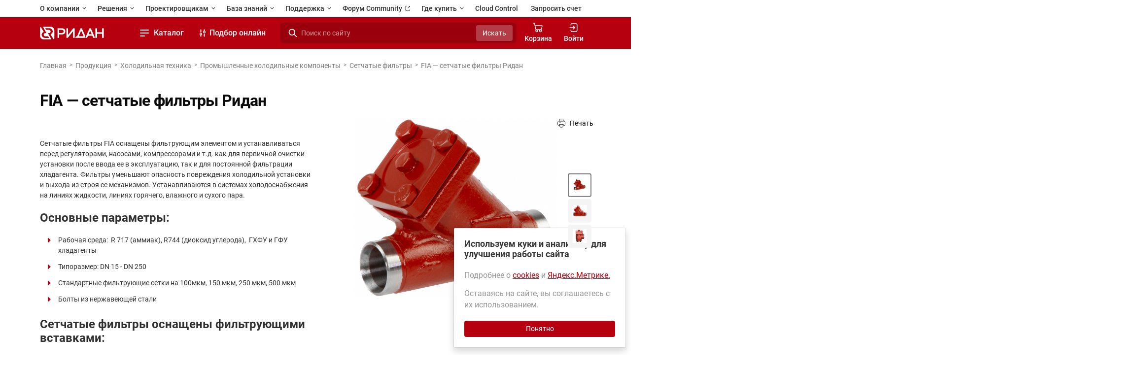

--- FILE ---
content_type: text/html; charset=utf-8
request_url: https://ridan.ru/catalog/refrigeration/promyslennye-xolodilnye-komponenty/setcatye-filtry/fia-setcatye-filtry
body_size: 48107
content:
<!doctype html><html lang="ru"><head><script src="https://api-maps.yandex.ru/2.1?lang=ru_RU&apikey=d92699c1-df08-4701-b3d5-58466254cfb7&load=package.full"></script><!-- Google Tag Manager --><script>(function (w, d, s, l, i) { w[l] = w[l] || []; w[l].push({'gtm.start': new Date().getTime(), event: 'gtm.js'}); var f = d.getElementsByTagName(s)[0], j = d.createElement(s), dl = l != 'dataLayer' ? '&l=' + l : ''; j.async = true; j.src = 'https://www.googletagmanager.com/gtm.js?id=' + i + dl; f.parentNode.insertBefore(j, f); })(window, document, 'script', 'dataLayer', 'GTM-KNVRFGX');</script><!-- End Google Tag Manager --><meta charset="UTF-8"><meta http-equiv="X-UA-Compatible" content="IE=edge"><meta name="viewport" content="width=device-width, initial-scale=1, maximum-scale=1, user-scalable=no"><meta name="description" content="Ридан — официальный сайт производителя в России | Официальная продукция Данфосс и Ридан (аналоги Danfoss) | Сетчатые фильтры FIA оснащены фильтрующим элементом и устанавливаться перед регуляторами, насосами, компрессорами и т.д. как для первичной очистки установки после ввода ее в эксплуатацию, так и для постоянной фильтрации хладагента."><meta name="keywords" content="FIA — сетчатые фильтры Ридан, Ридан, Данфосс Россия"><meta name="csrf-token" content="IObr2AK0yNUhEN8YdjHtSgAJ4P4bUeRET43NSVPQ"><title> FIA — сетчатые фильтры Ридан | Ридан (Ridan) - официальный сайт производителя в России </title><link rel="apple-touch-icon" sizes="180x180" href="/global/images/favicons/apple-touch-icon.png"><link rel="icon" type="image/png" sizes="32x32" href="/global/images/favicons/new-favicon-32x32.png?v=2"><link rel="icon" type="image/png" sizes="16x16" href="/global/images/favicons/new-favicon-16x16.png?v=2"><link rel="manifest" href="/global/images/favicons/site.webmanifest"><link rel="mask-icon" href="/global/images/favicons/safari-pinned-tab.svg" color="#5bbad5"><meta name="msapplication-TileColor" content="#2d89ef"><meta name="theme-color" content="#ffffff"><link href="/layouts/v2/css/master.css?id=160ccb464b1f82a75eb10dbc4f973d1e" rel="stylesheet"><link href="/global/css/main.css?id=6f48b5ab68757bc99ad4a1aee95553fb" rel="stylesheet"><link href="/icomoon/index.css?id=94d179fb61a903a16668e946e620379d" rel="stylesheet"><!-- Yandex.Metrika counter --><script type="text/javascript"> ( function (m, e, t, r, i, k, a) { m[i] = m[i] || function () { ( m[i].a = m[i].a || [] ).push(arguments) }; m[i].l = 1 * new Date(); k = e.createElement(t), a = e.getElementsByTagName(t)[0], k.async = 1, k.src = r, a.parentNode.insertBefore(k, a) } ) (window, document, "script", "https://mc.yandex.ru/metrika/tag.js", "ym"); ym(62998582, "init", { clickmap: true, trackLinks: true, accurateTrackBounce: true, webvisor: true, triggerEvent: true, ecommerce: true }); window.dataLayer = window.dataLayer || []; </script><noscript><div><img src="https://mc.yandex.ru/watch/62998582" style="position:absolute; left:-9999px;" alt=""/></div></noscript><!-- /Yandex.Metrika counter --><!-- VKontakte Pixel Code 2021 --><script type="text/javascript">!function () { var t = document.createElement("script"); t.type = "text/javascript", t.async = !0, t.src = "https://vk.com/js/api/openapi.js?168", t.onload = function () { VK.Retargeting.Init("VK-RTRG-523528-30nGt"), VK.Retargeting.Hit() }, document.head.appendChild(t) }();</script><noscript><img src="https://vk.com/rtrg?p=VK-RTRG-523528-30nGt" style="position:fixed; left:-999px;" alt=""/></noscript><!-- VKontakte Pixel Code 2024 --><script type="text/javascript"> var _tmr = window._tmr || ( window._tmr = [] ); _tmr.push({ id: "3515543", type: "pageView", start: ( new Date() ).getTime() }); ( function (d, w, id) { if ( d.getElementById(id) ) return; var ts = d.createElement("script"); ts.type = "text/javascript"; ts.async = true; ts.id = id; ts.src = "https://top-fwz1.mail.ru/js/code.js"; var f = function () { var s = d.getElementsByTagName("script")[0]; s.parentNode.insertBefore(ts, s); }; if ( w.opera == "[object Opera]" ) { d.addEventListener("DOMContentLoaded", f, false); } else { f(); } } )(document, window, "tmr-code"); </script><noscript><div><img src="https://top-fwz1.mail.ru/counter?id=3515543;js=na" style="position:absolute;left:-9999px;" alt="Top.Mail.Ru"/></div></noscript><script src="https://browser.sentry-cdn.com/6.8.0/bundle.min.js"></script><script type="application/ld+json"> {"@context":"https://schema.org/","@type":"Organization","name":"Ридан","url":"https://ridan.ru/","logo":"https://ridan.ru/i/verifying-pages/logo.png","sameAs":["https://vk.com/ridanclimate","https://www.youtube.com/channel/UCNMbBLx-dHVIHYmvK1LPL_g"]} </script></head><body data-overlay="full"><div class="preloader-content d-flex justify-content-center align-center align-items-center preloader-content__hide" data-preloader-content><div class="spinner-border"></div></div><header class="header"><div class="header__mobile d-flex d-xl-none"><div class="container justify-content-between"><a href="/" class="main__logo snow-logo-sm position-relative overflow-hidden"><svg class="main__logo-item" aria-hidden="true"><use xlink:href="/global/images/svg/base/new-logo.svg#logo"></use></svg><svg width="128" height="11" viewBox="0 0 128 11" class="z-index-5 position-absolute bottom-0 snow-svg w-auto h-auto"><use xlink:href="/global/images/svg/snow/snowdrift.svg#snow"></use></svg><svg class="z-index-5 position-absolute top-0 snow-svg-balls"><use xlink:href="/global/images/svg/snow/snowBalls.svg#snowBalls"></use></svg></a><div class="d-flex align-items-center gap-3"><label for="header-search" class="search__label"><svg fill="white" width="24" height="24"><use xlink:href="/global/images/svg/from_html.svg#search-icon"></use></svg></label><button type="button" class="header__dropdown"><span class="header-dropdown-burger"><span class="header-dropdown-burger__item header-dropdown-burger__item_first"></span><span class="header-dropdown-burger__item header-dropdown-burger__item_middle"></span><span class="header-dropdown-burger__item header-dropdown-burger__item_last"></span></span></button></div></div></div><div class="container"><section class="header__main"><nav class="pages__nav"><ul><li><button class="pages__dropdown__button fw-semi-bold"> О компании <svg class="arrow" width="14" height="14" viewBox="0 0 24 24"><use xlink:href="/global/images/svg/from_html.svg#arrow-menu-icon"></use></svg></button><ul class="pages__dropdown"><li><a href="/pr/o-kompanii"> Ридан сегодня </a></li><li><a href="/pr/standarty-kacestva"> Стандарты качества </a></li><li><a href="//career.ridan.ru" target="_blank"> Карьера <svg class="arrow" width="16" height="16" viewBox="0 0 24 24"><use xlink:href="/global/images/svg/from_html.svg#icon-link"></use></svg></a></li><li><a href="/news"> Новости </a></li><li><a href="/contacts" class=""> Контакты </a></li></ul></li><li><button class="pages__dropdown__button fw-semi-bold"> Решения <svg class="arrow" width="14" height="14" viewBox="0 0 24 24"><use xlink:href="/global/images/svg/from_html.svg#arrow-menu-icon"></use></svg></button><ul class="pages__dropdown"><li><a href="/solutions-by-industry"> Применения и решения </a></li><li><a href="/cases" class=""> Реализованные проекты </a></li><li><a href="/pr/teplovaya-avtomatika"> Тепловая автоматика </a></li><li><a href="/pr/xolodilnaya-texnika"> Холодильная техника </a></li><li><a href="/pr/privodnaya-texnika"> Приводная техника </a></li><li><a href="/pr/promyslennaya-avtomatika"> Промышленная автоматика </a></li></ul></li><li><button class="pages__dropdown__button fw-semi-bold"> Проектировщикам <svg class="arrow" width="14" height="14" viewBox="0 0 24 24"><use xlink:href="/global/images/svg/from_html.svg#arrow-menu-icon"></use></svg></button><ul class="pages__dropdown"><li><a href="/lk_designer"> Личный кабинет </a></li><li><a href="/pr/instrumenty-podbora"> Программы для расчёта </a></li><li><a href="/documentation?category=catalogs"> Каталоги и пособия </a></li><li><a class="" href="/documentation/drawings"> Чертежи </a></li><li><a href="//univer.ridan.ru"> Обучающая платформа <svg class="arrow" width="16" height="16" viewBox="0 0 24 24"><use xlink:href="/global/images/svg/from_html.svg#icon-link"></use></svg></a></li></ul></li><li><button class="pages__dropdown__button fw-semi-bold"> База знаний <svg class="arrow" width="14" height="14" viewBox="0 0 24 24"><use xlink:href="/global/images/svg/from_html.svg#arrow-menu-icon"></use></svg></button><ul class="pages__dropdown"><li><a class="" href="/documentation?category=catalogs"> Каталоги и пособия </a></li><li><a href="/price-lists"> Прайс-листы </a></li><li><a href="/catalog/export"> Выгрузка каталогов </a></li><li><a href="/blog"> Статьи </a></li><li><a href="//univer.ridan.ru"> Обучающая платформа <svg class="arrow" width="16" height="16" viewBox="0 0 24 24"><use xlink:href="/global/images/svg/from_html.svg#icon-link"></use></svg></a></li><li><a href="https://ridan.ru/pr/instrumenty-podbora"> Программы и инструменты </a></li><li><a href="/wiki"> Контроллеры ECL </a></li></ul></li><li><button class="pages__dropdown__button fw-semi-bold"> Поддержка <svg class="arrow" width="14" height="14" viewBox="0 0 24 24"><use xlink:href="/global/images/svg/from_html.svg#arrow-menu-icon"></use></svg></button><ul class="pages__dropdown"><li><a class="" href="/help"> Помощь </a></li><li><a class="" href="/support/service"> Сервис и поддержка </a></li><li><a class="" href="/services/claims/create"> Сервисная заявка </a></li></ul></li><li><a href="https://community.ridan.ru" target="_blank" class="fw-semi-bold"> Форум Community <svg class="arrow" width="16" height="16" viewBox="0 0 24 24"><use xlink:href="/global/images/svg/from_html.svg#icon-link"></use></svg></a></li><li class="text-primary"><button class="pages__dropdown__button fw-semi-bold"> Где купить <svg class="arrow" width="14" height="14" viewBox="0 0 24 24"><use xlink:href="/global/images/svg/from_html.svg#arrow-menu-icon"></use></svg></button><ul class="pages__dropdown"><li><a href="/distributors-and-service-partners" class=""> Дистрибьюторская сеть </a></li><li><a href="/contacts"> Контакты Ридан </a></li><li><a href="/pr/ridan-online?erid=2VSb5wVvXJg" target="_blank" class="d-flex justify-content-between align-items-center"> Ридан Online <svg class="arrow" width="24" height="24"><use xlink:href="/global/images/svg/base/rol-menu-icon.svg#icon"></use></svg></a></li></ul></li><li><a href="/instruments/cloud-control" class="fw-semi-bold"> Cloud Control </a></li><li class="ms-auto" data-request-invoice-link><a href="/sales/request-invoice" class="fw-semi-bold"> Запросить счет </a></li></ul></nav><div class="main-navs"><div class="main__logo d-none d-xl-flex snow-logo position-relative overflow-hidden"><a href="/" class="main__logo-box"><svg class="main__logo-item" aria-hidden="true"><use xlink:href="/global/images/svg/base/new-logo.svg#logo"></use></svg></a><svg width="128" height="11" viewBox="0 0 128 11" class="z-index-5 position-absolute bottom-0 snow-svg"><use xlink:href="/global/images/svg/snow/snowdrift.svg#snow"></use></svg><svg class="z-index-5 position-absolute top-0 snow-svg-balls"><use xlink:href="/global/images/svg/snow/snowBalls.svg#snowBalls"></use></svg></div><nav class="catalog__nav"><ul><li class="catalog"><button type="button" class="header__dropdown fw-semi-bold"><span class="header-dropdown-burger"><span class="header-dropdown-burger__item header-dropdown-burger__item_first"></span><span class="header-dropdown-burger__item header-dropdown-burger__item_middle"></span><span class="header-dropdown-burger__item header-dropdown-burger__item_last"></span></span> Каталог <svg class="arrow" width="24" height="24" viewBox="0 0 24 24"><use xlink:href="/global/images/svg/from_html.svg#arrow-menu-icon"></use></svg></button><div class="tree__tabs"><div class="tree__tabs__container"><section><ul class="nav__tabs" role="tablist"><li><button class="nav__tab__toggle show" data-target="#section-thermal-automation"><span>Тепловая автоматика</span><svg class="arrow" width="24" height="24" viewBox="0 0 24 24"><use xlink:href="/global/images/svg/from_html.svg#arrow-menu-icon"></use></svg></button></li><li><button class="nav__tab__toggle" data-target="#section-refrigeration"><span>Холодильная техника</span><svg class="arrow" width="24" height="24" viewBox="0 0 24 24"><use xlink:href="/global/images/svg/from_html.svg#arrow-menu-icon"></use></svg></button></li><li><button class="nav__tab__toggle" data-target="#section-power-electronics"><span>Приводная техника</span><svg class="arrow" width="24" height="24" viewBox="0 0 24 24"><use xlink:href="/global/images/svg/from_html.svg#arrow-menu-icon"></use></svg></button></li><li><button class="nav__tab__toggle" data-target="#section-industrial-automation"><span>Промышленная автоматика</span><svg class="arrow" width="24" height="24" viewBox="0 0 24 24"><use xlink:href="/global/images/svg/from_html.svg#arrow-menu-icon"></use></svg></button></li><li><button class="nav__tab__toggle" data-target="#section-devi"><span>Теплый пол и снеготаяние</span><svg class="arrow" width="24" height="24" viewBox="0 0 24 24"><use xlink:href="/global/images/svg/from_html.svg#arrow-menu-icon"></use></svg></button></li><li><button class="nav__tab__toggle" data-target="#section-pump_equipment"><span>Насосное оборудование</span><svg class="arrow" width="24" height="24" viewBox="0 0 24 24"><use xlink:href="/global/images/svg/from_html.svg#arrow-menu-icon"></use></svg></button></li><li><button class="nav__tab__toggle" data-target="#section-kottedznaia-avtomatika"><span>Коттеджная автоматика</span><svg class="arrow" width="24" height="24" viewBox="0 0 24 24"><use xlink:href="/global/images/svg/from_html.svg#arrow-menu-icon"></use></svg></button></li><li><button class="nav__tab__toggle" data-target="#section-sistemy-vodosnabzeniia"><span>Системы водоснабжения</span><svg class="arrow" width="24" height="24" viewBox="0 0 24 24"><use xlink:href="/global/images/svg/from_html.svg#arrow-menu-icon"></use></svg></button></li></ul><div class="tabs__content"><div class="tab__pane show" id="section-thermal-automation"><div class="nav__back"><div class="nav__back__area"><div class="nav__back__link"><svg width="10" height="10" viewBox="0 0 10 10"><use xlink:href="/global/images/svg/from_html.svg#arrow-back-icon"></use></svg><span>&nbsp; Вернуться назад</span></div><div class="nav__back__title">Тепловая автоматика</div><div class="download-links"><a href="/catalog/export" target="_blank" class="download-link"><span>Выгрузка каталогов</span><svg width="24" height="24" class="text-primary"><use xlink:href="/global/images/svg/from_html.svg#icon-link"></use></svg></a><a href="/documentation?category=catalogs&amp;section=thermal-automation" target="_blank" class="download-link"><span>Смотреть каталоги PDF</span><svg width="24" height="24" class="text-primary"><use xlink:href="/global/images/svg/from_html.svg#icon-link"></use></svg></a><a href="/price-lists" target="_blank" class="download-link"><span>Смотреть прайс-листы</span><svg width="24" height="24" class="text-primary"><use xlink:href="/global/images/svg/from_html.svg#icon-link"></use></svg></a></div></div></div><div class="row row-cols-1 row-cols-xl-3"><div class="col"><a data-target="#category-radiatornye-termoregulyatory-i-klapany" class="collapse__button"> Радиаторные терморегуляторы и клапаны <svg width="24" height="24" viewBox="0 0 24 24"><use xlink:href="/global/images/svg/from_html.svg#arrow-menu-icon"></use></svg></a><a href="/catalog/thermal-automation/radiatornye-termoregulyatory-i-klapany" class="collapse__title__link"> Радиаторные терморегуляторы и клапаны </a><ul id="category-radiatornye-termoregulyatory-i-klapany" class="collapse__list"><li><a href="/catalog/thermal-automation/radiatornye-termoregulyatory-i-klapany/termostaticeskie-elementy-radiatornyx-termoregulyatorov"> Термостатические элементы радиаторных терморегуляторов </a></li><li><a href="/catalog/thermal-automation/radiatornye-termoregulyatory-i-klapany/radiatornye-klapany"> Радиаторные клапаны </a></li><li><a href="/catalog/thermal-automation/radiatornye-termoregulyatory-i-klapany/komplekty-termoregulyatorov-dlya-sistem-otopleniya"> Комплекты терморегуляторов для систем отопления </a></li><li class="show__all"><ul class="remaining__list"><li><a href="/catalog/thermal-automation/radiatornye-termoregulyatory-i-klapany/komnatnye-termostaty"> Комнатные термостаты </a></li><li><a href="/catalog/thermal-automation/radiatornye-termoregulyatory-i-klapany/termoelektriceskie-privody"> Термоэлектрические приводы </a></li><li><a href="/catalog/thermal-automation/radiatornye-termoregulyatory-i-klapany/prisoedinitelno-reguliruyushchie-garnitury"> Присоединительно-регулирующие гарнитуры </a></li><li><a href="/catalog/thermal-automation/radiatornye-termoregulyatory-i-klapany/garnitury-dlya-niznego-podklyuceniya"> Гарнитуры для нижнего подключения </a></li><li><a href="/catalog/thermal-automation/radiatornye-termoregulyatory-i-klapany/zaporno-prisoedinitelnye-radiatornye-klapany"> Запорно-присоединительные радиаторные клапаны </a></li><li><a href="/catalog/thermal-automation/radiatornye-termoregulyatory-i-klapany/fitingi-dlya-prisoedineniya-truboprovodov-i-dopolnitelnye-prinadleznosti"> Фитинги для присоединения трубопроводов и дополнительные принадлежности </a></li></ul><button class="btn text-primary p-0 shadow-none"> Показать все </button></li></ul></div><div class="col"><a data-target="#category-balansirovochnye-klapany-dlya-sistem-teplo-i-kholodosnabzheniya" class="collapse__button"> Балансировочные клапаны для систем тепло- и холодоснабжения <svg width="24" height="24" viewBox="0 0 24 24"><use xlink:href="/global/images/svg/from_html.svg#arrow-menu-icon"></use></svg></a><a href="/catalog/thermal-automation/balansirovochnye-klapany-dlya-sistem-teplo-i-kholodosnabzheniya" class="collapse__title__link"> Балансировочные клапаны для систем тепло- и холодоснабжения </a><ul id="category-balansirovochnye-klapany-dlya-sistem-teplo-i-kholodosnabzheniya" class="collapse__list"><li><a href="/catalog/thermal-automation/balansirovochnye-klapany-dlya-sistem-teplo-i-kholodosnabzheniya/avtomaticeskie-balansirovocnye-klapany"> Автоматические балансировочные клапаны </a></li><li><a href="/catalog/thermal-automation/balansirovochnye-klapany-dlya-sistem-teplo-i-kholodosnabzheniya/rucnye-balansirovocnye-klapany"> Ручные балансировочные клапаны </a></li><li><a href="/catalog/thermal-automation/balansirovochnye-klapany-dlya-sistem-teplo-i-kholodosnabzheniya/fitingi-prisoedinitelnye"> Фитинги присоединительные </a></li><li class="show__all"><ul class="remaining__list"><li><a href="/catalog/thermal-automation/balansirovochnye-klapany-dlya-sistem-teplo-i-kholodosnabzheniya/dopolnitelnye-prinadlezhnosti"> Дополнительные принадлежности </a></li></ul><button class="btn text-primary p-0 shadow-none"> Показать все </button></li></ul></div><div class="col"><a data-target="#category-regulyatory-temperatury-i-davleniya-pryamogo-deistviya" class="collapse__button"> Регуляторы температуры и давления прямого действия <svg width="24" height="24" viewBox="0 0 24 24"><use xlink:href="/global/images/svg/from_html.svg#arrow-menu-icon"></use></svg></a><a href="/catalog/thermal-automation/regulyatory-temperatury-i-davleniya-pryamogo-deistviya" class="collapse__title__link"> Регуляторы температуры и давления прямого действия </a><ul id="category-regulyatory-temperatury-i-davleniya-pryamogo-deistviya" class="collapse__list"><li><a href="/catalog/thermal-automation/regulyatory-temperatury-i-davleniya-pryamogo-deistviya/reguliruyushchie-klapany-dlya-regulyatorov-davleniya-perepada-davleniya-raskhoda-i-temperatury-bolshoy-serii"> Регулирующие клапаны для регуляторов давления, перепада давления, расхода и температуры большой серии </a></li><li><a href="/catalog/thermal-automation/regulyatory-temperatury-i-davleniya-pryamogo-deistviya/regulyatory-perepada-davleniya"> Регуляторы перепада давления </a></li><li><a href="/catalog/thermal-automation/regulyatory-temperatury-i-davleniya-pryamogo-deistviya/regulyatory-davleniya-do-sebya-regulyator-podpora"> Регуляторы давления «до себя» (регулятор подпора) </a></li><li class="show__all"><ul class="remaining__list"><li><a href="/catalog/thermal-automation/regulyatory-temperatury-i-davleniya-pryamogo-deistviya/regulyatory-davleniya-posle-sebya"> Регуляторы давления «после себя» </a></li><li><a href="/catalog/thermal-automation/regulyatory-temperatury-i-davleniya-pryamogo-deistviya/regulyatory-perepuska"> Регуляторы перепуска </a></li><li><a href="/catalog/thermal-automation/regulyatory-temperatury-i-davleniya-pryamogo-deistviya/regulyatory-temperatury-kombinirovannye"> Регуляторы температуры комбинированные </a></li><li><a href="/catalog/thermal-automation/regulyatory-temperatury-i-davleniya-pryamogo-deistviya/prinadleznosti-k-gidravliceskim-regulyatoram-ridan"> Принадлежности к гидравлическим регуляторам Ридан </a></li><li><a href="/catalog/thermal-automation/regulyatory-temperatury-i-davleniya-pryamogo-deistviya/regulyatory-ograniciteli-rasxoda"> Регуляторы – ограничители расхода (архив) </a></li><li><a href="/catalog/thermal-automation/regulyatory-temperatury-i-davleniya-pryamogo-deistviya/regulyatory-perepada-davleniya-s-avtomaticeskim-ograniceniem-rasxoda"> Регуляторы перепада давления с автоматическим ограничением расхода (архив) </a></li><li><a href="/catalog/thermal-automation/regulyatory-temperatury-i-davleniya-pryamogo-deistviya/pilotnye-regulyatory-davleniya-dlya-sistem-teplosnabzheniya"> Пилотные регуляторы давления для систем теплоснабжения (архив) </a></li><li><a href="/catalog/thermal-automation/regulyatory-temperatury-i-davleniya-pryamogo-deistviya/regulyatory-temperatury-monoblochnye"> Регуляторы температуры моноблочные (архив) </a></li><li><a href="/catalog/thermal-automation/regulyatory-temperatury-i-davleniya-pryamogo-deistviya/intellektualnye-privody-dlya-gidravliceskix-regulyatorov"> Интеллектуальные приводы для гидравлических регуляторов (архив) </a></li></ul><button class="btn text-primary p-0 shadow-none"> Показать все </button></li></ul></div><div class="col"><a data-target="#category-klapany-i-elektroprivody" class="collapse__button"> Клапаны и электроприводы <svg width="24" height="24" viewBox="0 0 24 24"><use xlink:href="/global/images/svg/from_html.svg#arrow-menu-icon"></use></svg></a><a href="/catalog/thermal-automation/klapany-i-elektroprivody" class="collapse__title__link"> Клапаны и электроприводы </a><ul id="category-klapany-i-elektroprivody" class="collapse__list"><li><a href="/catalog/thermal-automation/klapany-i-elektroprivody/klapany-reguliruyushhie-sedelnye"> Клапаны регулирующие седельные </a></li><li><a href="/catalog/thermal-automation/klapany-i-elektroprivody/privody-dlya-reguliruyushhix-klapanov"> Приводы для регулирующих клапанов </a></li><li><a href="/catalog/thermal-automation/klapany-i-elektroprivody/povorotnye-reguliruyushhie-klapany-i-elektroprivody-k-nim"> Поворотные регулирующие клапаны и электроприводы к ним </a></li><li class="show__all"><ul class="remaining__list"><li><a href="/catalog/thermal-automation/klapany-i-elektroprivody/klapany-sarovye-dvuxpozicionnye"> Клапаны шаровые двухпозиционные </a></li><li><a href="/catalog/thermal-automation/klapany-i-elektroprivody/klapany-reguliruyushhie-kombinirovannye"> Клапаны регулирующие комбинированные </a></li><li><a href="/catalog/thermal-automation/klapany-i-elektroprivody/klapany-i-elektroprivody-dlya-avtomatizacii-mestnyx-ventilyacionnyx-ustanovok"> Клапаны и электроприводы для автоматизации местных вентиляционных установок </a></li><li><a href="/catalog/thermal-automation/klapany-i-elektroprivody/aksessuary-dlya-reguliruyushhix-klapanov"> Аксессуары для регулирующих клапанов </a></li></ul><button class="btn text-primary p-0 shadow-none"> Показать все </button></li></ul></div><div class="col"><a data-target="#category-plastinchatye-teploobmenniki" class="collapse__button"> Пластинчатые теплообменники <svg width="24" height="24" viewBox="0 0 24 24"><use xlink:href="/global/images/svg/from_html.svg#arrow-menu-icon"></use></svg></a><a href="/catalog/thermal-automation/plastinchatye-teploobmenniki" class="collapse__title__link"> Пластинчатые теплообменники </a><ul id="category-plastinchatye-teploobmenniki" class="collapse__list"><li><a href="/catalog/thermal-automation/plastinchatye-teploobmenniki/razbornye-teploobmenniki"> Разборные теплообменники ПТО </a></li><li><a href="/catalog/thermal-automation/plastinchatye-teploobmenniki/odnoxodovye-payanye-plastincatye-teploobmenniki"> Одноходовые паяные пластинчатые теплообменники </a></li><li><a href="/catalog/thermal-automation/plastinchatye-teploobmenniki/dvuxxodovye-payanye-plastincatye-teploobmenniki"> Двухходовые паяные пластинчатые теплообменники </a></li></ul></div><div class="col"><a data-target="#category-kontrollery-i-dispetcerizaciya" class="collapse__button"> Контроллеры и диспетчеризация <svg width="24" height="24" viewBox="0 0 24 24"><use xlink:href="/global/images/svg/from_html.svg#arrow-menu-icon"></use></svg></a><a href="/catalog/thermal-automation/kontrollery-i-dispetcerizaciya" class="collapse__title__link"> Контроллеры и диспетчеризация </a><ul id="category-kontrollery-i-dispetcerizaciya" class="collapse__list"><li><a href="/catalog/thermal-automation/kontrollery-i-dispetcerizaciya/controllery-serii-ecl"> Контроллеры серии ECL </a></li><li><a href="/catalog/thermal-automation/kontrollery-i-dispetcerizaciya/datciki-temperatury-ecl"> Датчики и реле для контроллеров ECL </a></li><li><a href="/catalog/thermal-automation/kontrollery-i-dispetcerizaciya/dispetcerizaciya"> Диспетчеризация </a></li><li class="show__all"><ul class="remaining__list"><li><a href="/catalog/thermal-automation/kontrollery-i-dispetcerizaciya/ventiliaciia"> Вентиляция </a></li></ul><button class="btn text-primary p-0 shadow-none"> Показать все </button></li></ul></div><div class="col"><a data-target="#category-nasosnye-stancii" class="collapse__button"> Насосные станции <svg width="24" height="24" viewBox="0 0 24 24"><use xlink:href="/global/images/svg/from_html.svg#arrow-menu-icon"></use></svg></a><a href="/catalog/thermal-automation/nasosnye-stancii" class="collapse__title__link"> Насосные станции </a><ul id="category-nasosnye-stancii" class="collapse__list"><li><a href="/catalog/thermal-automation/nasosnye-stancii/nasosnye-stancii-waterjump"> Насосные станции WaterJump </a></li><li><a href="/catalog/thermal-automation/nasosnye-stancii/uzel-uceta-ognetusashhego-veshhestva"> Узел учета огнетушащего вещества </a></li></ul></div><div class="col"><a data-target="#category-blocnye-teplovye-punkty" class="collapse__button"> Блочные тепловые пункты <svg width="24" height="24" viewBox="0 0 24 24"><use xlink:href="/global/images/svg/from_html.svg#arrow-menu-icon"></use></svg></a><a href="/catalog/thermal-automation/blocnye-teplovye-punkty" class="collapse__title__link"> Блочные тепловые пункты </a><ul id="category-blocnye-teplovye-punkty" class="collapse__list"><li><a href="/catalog/thermal-automation/blocnye-teplovye-punkty/btp-uv-i-uute"> Блочный тепловой пункт для узлов ввода и учета тепловой энергии (УВ и УУТЭ) </a></li><li><a href="/catalog/thermal-automation/blocnye-teplovye-punkty/btp-gvs"> Блочный тепловой пункт для горячего водоснабжения (ГВС) </a></li><li><a href="/catalog/thermal-automation/blocnye-teplovye-punkty/btp-hs"> Блочный тепловой пункт для управления системой отопления (вентиляции) </a></li><li class="show__all"><ul class="remaining__list"><li><a href="/catalog/thermal-automation/blocnye-teplovye-punkty/btp-rs"> Стандартный узел подпитки БТП-RS </a></li><li><a href="/catalog/thermal-automation/blocnye-teplovye-punkty/btp-auu-mk"> Стандартный модульный коллектор АУУ-МК «Ридан» </a></li></ul><button class="btn text-primary p-0 shadow-none"> Показать все </button></li></ul></div><div class="col"><a data-target="#category-blochnie-holodilnie-uzly" class="collapse__button"> Блочные холодильные узлы <svg width="24" height="24" viewBox="0 0 24 24"><use xlink:href="/global/images/svg/from_html.svg#arrow-menu-icon"></use></svg></a><a href="/catalog/thermal-automation/blochnie-holodilnie-uzly" class="collapse__title__link"> Блочные холодильные узлы </a><ul id="category-blochnie-holodilnie-uzly" class="collapse__list"><li><a href="/catalog/thermal-automation/blochnie-holodilnie-uzly/standartnye-blocnye-xolodilnye-uzly"> Стандартные блочные холодильные узлы Ридан </a></li></ul></div><div class="col"><a data-target="#category-kollektory-i-raspredelitelnye-uzly" class="collapse__button"> Коллекторы и распределительные узлы <svg width="24" height="24" viewBox="0 0 24 24"><use xlink:href="/global/images/svg/from_html.svg#arrow-menu-icon"></use></svg></a><a href="/catalog/thermal-automation/kollektory-i-raspredelitelnye-uzly" class="collapse__title__link"> Коллекторы и распределительные узлы </a><ul id="category-kollektory-i-raspredelitelnye-uzly" class="collapse__list"><li><a href="/catalog/thermal-automation/kollektory-i-raspredelitelnye-uzly/skaf-s-individualnym-uzlom-vvoda-skso-1"> Шкаф с индивидуальным узлом ввода ШКСО-1 Ридан </a></li><li><a href="/catalog/thermal-automation/kollektory-i-raspredelitelnye-uzly/uzly-raspredelitelnye-etaznye-dlia-sistem-vodosnabzeniia-wdu3"> Узлы распределительные этажные для систем водоснабжения WDU.3R </a></li><li><a href="/catalog/thermal-automation/kollektory-i-raspredelitelnye-uzly/uzly-raspredelitelnyie-etaznyie-tdu-r"> Узлы распределительные этажные для систем отопления TDU-R Ридан </a></li><li class="show__all"><ul class="remaining__list"><li><a href="/catalog/thermal-automation/kollektory-i-raspredelitelnye-uzly/kvartirnye-stancii-sks"> Квартирные станции ШКС Ридан </a></li><li><a href="/catalog/thermal-automation/kollektory-i-raspredelitelnye-uzly/kollektory-raspredelitelnye"> Коллекторы распределительные </a></li><li><a href="/catalog/thermal-automation/kollektory-i-raspredelitelnye-uzly/kvartirnye-teplovye-punkty-myflat"> Квартирные тепловые пункты MyFlat </a></li></ul><button class="btn text-primary p-0 shadow-none"> Показать все </button></li></ul></div><div class="col"><a data-target="#category-skafy-avtomatizacii" class="collapse__button"> Шкафы автоматизации, диспетчеризации и учета <svg width="24" height="24" viewBox="0 0 24 24"><use xlink:href="/global/images/svg/from_html.svg#arrow-menu-icon"></use></svg></a><a href="/catalog/thermal-automation/skafy-avtomatizacii" class="collapse__title__link"> Шкафы автоматизации, диспетчеризации и учета </a><ul id="category-skafy-avtomatizacii" class="collapse__list"><li><a href="/catalog/thermal-automation/skafy-avtomatizacii/individualnye-skafy-avtomatizacii"> Шкафы автоматизации Ридан </a></li><li><a href="/catalog/thermal-automation/skafy-avtomatizacii/skafy-uceta"> Шкафы учета Ридан </a></li><li><a href="/catalog/thermal-automation/skafy-avtomatizacii/standartnye-skafy-upravleniya-nasosami"> Шкафы управления насосами (ШУН) Ридан </a></li><li class="show__all"><ul class="remaining__list"><li><a href="/catalog/thermal-automation/skafy-avtomatizacii/skafy-dispetcerizacii-ridan"> Шкафы диспетчеризации Ридан </a></li></ul><button class="btn text-primary p-0 shadow-none"> Показать все </button></li></ul></div><div class="col"><a data-target="#category-ucyot-teplovoi-energii" class="collapse__button"> Учёт тепловой энергии <svg width="24" height="24" viewBox="0 0 24 24"><use xlink:href="/global/images/svg/from_html.svg#arrow-menu-icon"></use></svg></a><a href="/catalog/thermal-automation/ucyot-teplovoi-energii" class="collapse__title__link"> Учёт тепловой энергии </a><ul id="category-ucyot-teplovoi-energii" class="collapse__list"><li><a href="/catalog/thermal-automation/ucyot-teplovoi-energii/raspredeliteli-indiv"> Распределители INDIV </a></li><li><a href="/catalog/thermal-automation/ucyot-teplovoi-energii/kvartirnye-pribory-ucyota"> Квартирные приборы учёта </a></li><li><a href="/catalog/thermal-automation/ucyot-teplovoi-energii/kommerceskii-obshhedomovoi-ucet-teplovoi-energii"> Коммерческий (Общедомовой) учет тепловой энергии </a></li><li class="show__all"><ul class="remaining__list"><li><a href="/catalog/thermal-automation/ucyot-teplovoi-energii/programmnoe-obespecenie-dlia-uceta-energoresursov-indiv-amr-cloud"> Программное обеспечение для учета энергоресурсов INDIV AMR Cloud </a></li></ul><button class="btn text-primary p-0 shadow-none"> Показать все </button></li></ul></div><div class="col"><a data-target="#category-cillery-xolodilnye-masiny" class="collapse__button"> Чиллеры (холодильные машины) <svg width="24" height="24" viewBox="0 0 24 24"><use xlink:href="/global/images/svg/from_html.svg#arrow-menu-icon"></use></svg></a><a href="/catalog/thermal-automation/cillery-xolodilnye-masiny" class="collapse__title__link"> Чиллеры (холодильные машины) </a><ul id="category-cillery-xolodilnye-masiny" class="collapse__list"><li><a href="/catalog/thermal-automation/cillery-xolodilnye-masiny/cillery-s-vozdusnym-oxlazdeniem-kondensatora-serii-rch"> Чиллеры с воздушным охлаждением конденсатора серии RCH </a></li></ul></div><div class="col"><a data-target="#category-truboprovodnaya-armatura" class="collapse__button"> Трубопроводная арматура <svg width="24" height="24" viewBox="0 0 24 24"><use xlink:href="/global/images/svg/from_html.svg#arrow-menu-icon"></use></svg></a><a href="/catalog/thermal-automation/truboprovodnaya-armatura" class="collapse__title__link"> Трубопроводная арматура </a><ul id="category-truboprovodnaya-armatura" class="collapse__list"><li><a href="/catalog/thermal-automation/truboprovodnaya-armatura/stalnye-zaporno-reguliruyushhie-krany"> Стальные краны запорно-регулирующие Ридан </a></li><li><a href="/catalog/thermal-automation/truboprovodnaya-armatura/stalnye-krany-sarovye-zapornye"> Стальные краны шаровые запорные Ридан </a></li><li><a href="/catalog/thermal-automation/truboprovodnaya-armatura/privod-elektriceskii-amv-dlia-sarovyx-kranov-rjip-premium"> Привод электрический АМВ для шаровых кранов RJIP Premium </a></li><li class="show__all"><ul class="remaining__list"><li><a href="/catalog/thermal-automation/truboprovodnaya-armatura/cugunnye-krany-sarovye-ridan"> Краны шаровые чугунные Ридан </a></li><li><a href="/catalog/thermal-automation/truboprovodnaya-armatura/latunnye-krany-sarovye-zapornye"> Латунные краны шаровые запорные Ридан (код 065B82xxR) </a></li><li><a href="/catalog/thermal-automation/truboprovodnaya-armatura/latunnye-krany-sarovye-zapornye-ridan-kod-065b83xxr"> Латунные краны шаровые запорные Ридан (код 065B83xxR) </a></li><li><a href="/catalog/thermal-automation/truboprovodnaya-armatura/nerzhaveyushchie-krany-sarovye-zapornye"> Нержавеющие краны шаровые запорные Ридан </a></li><li><a href="/catalog/thermal-automation/truboprovodnaya-armatura/diskovye-zatvory"> Затворы дисковые Ридан </a></li><li><a href="/catalog/thermal-automation/truboprovodnaya-armatura/latunnye-obratnye-klapany"> Латунные обратные клапаны Ридан </a></li><li><a href="/catalog/thermal-automation/truboprovodnaya-armatura/chugunnie-klapany-obratnye"> Чугунные обратные клапаны/затворы Ридан </a></li><li><a href="/catalog/thermal-automation/truboprovodnaya-armatura/nerzaveyushhie-obratnye-klapany"> Нержавеющие обратные клапаны Ридан </a></li><li><a href="/catalog/thermal-automation/truboprovodnaya-armatura/cugunnye-filtry-setcatye"> Фильтры сетчатые Ридан ФСФ </a></li><li><a href="/catalog/thermal-automation/truboprovodnaya-armatura/latunnie-filtry-setcatye"> Латунные фильтры сетчатые Ридан (код 065B82xxR) </a></li><li><a href="/catalog/thermal-automation/truboprovodnaya-armatura/latunnye-filtry-setcatye-ridan-kod-065b83xxr"> Латунные фильтры сетчатые Ридан (код 065B83xxR) </a></li><li><a href="/catalog/thermal-automation/truboprovodnaya-armatura/nerzaveyushhie-filtry-setcatye"> Нержавеющие фильтры сетчатые Ридан </a></li><li><a href="/catalog/thermal-automation/truboprovodnaya-armatura/vozdukhootvodchiki"> Воздухоотводчики Airvent-R Ридан (код 06582xxR) </a></li><li><a href="/catalog/thermal-automation/truboprovodnaya-armatura/vozduxootvodciki-airvent-r-ridan-kod-06583xxr"> Воздухоотводчики Airvent-R Ридан (код 06583xxR) </a></li><li><a href="/catalog/thermal-automation/truboprovodnaya-armatura/osevye-silfonnye-kompensatory"> Компенсаторы осевые сильфонные Ридан </a></li><li><a href="/catalog/thermal-automation/truboprovodnaya-armatura/regulyatory-davlenya-ridan"> Регуляторы давления Ридан </a></li><li><a href="/catalog/thermal-automation/truboprovodnaya-armatura/redukcionnye-klapany"> Клапаны редукционные Ридан </a></li><li><a href="/catalog/thermal-automation/truboprovodnaya-armatura/gibkie-vstavki"> Гибкие вставки </a></li></ul><button class="btn text-primary p-0 shadow-none"> Показать все </button></li></ul></div><div class="col"><a data-target="#category-uzly-regulirovaniya-pritocnyx-ustanovok" class="collapse__button"> Узлы регулирования приточных установок <svg width="24" height="24" viewBox="0 0 24 24"><use xlink:href="/global/images/svg/from_html.svg#arrow-menu-icon"></use></svg></a><a href="/catalog/thermal-automation/uzly-regulirovaniya-pritocnyx-ustanovok" class="collapse__title__link"> Узлы регулирования приточных установок </a><ul id="category-uzly-regulirovaniya-pritocnyx-ustanovok" class="collapse__list"><li><a href="/catalog/thermal-automation/uzly-regulirovaniya-pritocnyx-ustanovok/uzly-teplosnabzeniya-s-3-xodovymi-klapanami"> Узлы теплоснабжения с 3-ходовыми клапанами </a></li><li><a href="/catalog/thermal-automation/uzly-regulirovaniya-pritocnyx-ustanovok/uzly-xolodosnabzeniya-s-3-xodovymi-klapanami"> Узлы холодоснабжения с 3-ходовыми клапанами </a></li><li><a href="/catalog/thermal-automation/uzly-regulirovaniya-pritocnyx-ustanovok/uzly-teplosnabzeniia-s-kombinirovannym-klapanom-aqtf-r"> Узлы теплоснабжения с комбинированным клапаном AQT(F)-R </a></li></ul></div><div class="col"><a data-target="#category-preobrazovateli-castoty" class="collapse__button"> Преобразователи частоты <svg width="24" height="24" viewBox="0 0 24 24"><use xlink:href="/global/images/svg/from_html.svg#arrow-menu-icon"></use></svg></a><a href="/catalog/thermal-automation/preobrazovateli-castoty" class="collapse__title__link"> Преобразователи частоты </a><ul id="category-preobrazovateli-castoty" class="collapse__list"><li><a href="/catalog/power-electronics/pch-ridan/rf-51"> Преобразователь частоты Ридан RF-51 </a></li><li><a href="/catalog/power-electronics/pch-ridan/rf-101"> Преобразователь частоты Ридан RF-101 </a></li></ul></div><div class="col"><a data-target="#category-komponenty-gorelok" class="collapse__button"> Компоненты горелок <svg width="24" height="24" viewBox="0 0 24 24"><use xlink:href="/global/images/svg/from_html.svg#arrow-menu-icon"></use></svg></a><a href="/catalog/thermal-automation/komponenty-gorelok" class="collapse__title__link"> Компоненты горелок </a><ul id="category-komponenty-gorelok" class="collapse__list"><li><a href="/catalog/thermal-automation/komponenty-gorelok/bloki-zaziganiya"> Блоки зажигания Данфосс (Danfoss) </a></li><li><a href="/catalog/thermal-automation/komponenty-gorelok/toplivnye-forsunki"> Топливные форсунки Данфосс (Danfoss) </a></li><li><a href="/catalog/thermal-automation/komponenty-gorelok/toplivnye-nasosy"> Топливные насосы Данфосс (Danfoss) </a></li><li class="show__all"><ul class="remaining__list"><li><a href="/catalog/thermal-automation/komponenty-gorelok/bloki-upravleniya"> Блоки управления OBC Данфосс (Danfoss) </a></li></ul><button class="btn text-primary p-0 shadow-none"> Показать все </button></li></ul></div></div></div><div class="tab__pane" id="section-refrigeration"><div class="nav__back"><div class="nav__back__area"><div class="nav__back__link"><svg width="10" height="10" viewBox="0 0 10 10"><use xlink:href="/global/images/svg/from_html.svg#arrow-back-icon"></use></svg><span>&nbsp; Вернуться назад</span></div><div class="nav__back__title">Холодильная техника</div><div class="download-links"><a href="/catalog/export" target="_blank" class="download-link"><span>Выгрузка каталогов</span><svg width="24" height="24" class="text-primary"><use xlink:href="/global/images/svg/from_html.svg#icon-link"></use></svg></a><a href="/documentation?category=catalogs&amp;section=refrigeration" target="_blank" class="download-link"><span>Смотреть каталоги PDF</span><svg width="24" height="24" class="text-primary"><use xlink:href="/global/images/svg/from_html.svg#icon-link"></use></svg></a><a href="/price-lists" target="_blank" class="download-link"><span>Смотреть прайс-листы</span><svg width="24" height="24" class="text-primary"><use xlink:href="/global/images/svg/from_html.svg#icon-link"></use></svg></a></div></div></div><div class="row row-cols-1 row-cols-xl-3"><div class="col"><a data-target="#category-kommerceskaya-xolodilnaya-avtomatika" class="collapse__button"> Коммерческая холодильная автоматика <svg width="24" height="24" viewBox="0 0 24 24"><use xlink:href="/global/images/svg/from_html.svg#arrow-menu-icon"></use></svg></a><a href="/catalog/refrigeration/kommerceskaya-xolodilnaya-avtomatika" class="collapse__title__link"> Коммерческая холодильная автоматика </a><ul id="category-kommerceskaya-xolodilnaya-avtomatika" class="collapse__list"><li><a href="/catalog/refrigeration/kommerceskaya-xolodilnaya-avtomatika/zapornye-klapany"> Запорные клапаны </a></li><li><a href="/catalog/refrigeration/kommerceskaya-xolodilnaya-avtomatika/elektromagnitnye-klapany-i-katuski"> Электромагнитные клапаны и катушки </a></li><li><a href="/catalog/refrigeration/kommerceskaya-xolodilnaya-avtomatika/filtry"> Фильтры </a></li><li class="show__all"><ul class="remaining__list"><li><a href="/catalog/refrigeration/kommerceskaya-xolodilnaya-avtomatika/obratnye-klapany"> Обратные клапаны </a></li><li><a href="/catalog/refrigeration/kommerceskaya-xolodilnaya-avtomatika/termoreguliruyushhie-rassiritelnye-klapany"> Терморегулирующие расширительные клапаны (ТРВ) </a></li><li><a href="/catalog/refrigeration/kommerceskaya-xolodilnaya-avtomatika/elektronnye-rassiritelnye-klapany"> Электронные расширительные клапаны </a></li><li><a href="/catalog/refrigeration/kommerceskaya-xolodilnaya-avtomatika/klapany-regulyatory-davleniya"> Клапаны-регуляторы давления </a></li><li><a href="/catalog/refrigeration/kommerceskaya-xolodilnaya-avtomatika/smotrovye-stekla"> Смотровые стекла </a></li><li><a href="/catalog/refrigeration/kommerceskaya-xolodilnaya-avtomatika/rele-davleniya-i-rele-temperatury"> Реле давления </a></li><li><a href="/catalog/refrigeration/kommerceskaya-xolodilnaya-avtomatika/rele-protoka"> Реле протока </a></li><li><a href="/catalog/refrigeration/kommerceskaya-xolodilnaya-avtomatika/reguliatory-davleniia"> Регуляторы давления </a></li><li><a href="/catalog/refrigeration/kommerceskaya-xolodilnaya-avtomatika/regulyatory-i-rele-danfoss-saginomiya"> Регуляторы и реле Danfoss Saginomiya </a></li></ul><button class="btn text-primary p-0 shadow-none"> Показать все </button></li></ul></div><div class="col"><a data-target="#category-elektronnye-sistemy-upravleniya" class="collapse__button"> Электронные системы управления <svg width="24" height="24" viewBox="0 0 24 24"><use xlink:href="/global/images/svg/from_html.svg#arrow-menu-icon"></use></svg></a><a href="/catalog/refrigeration/elektronnye-sistemy-upravleniya" class="collapse__title__link"> Электронные системы управления </a><ul id="category-elektronnye-sistemy-upravleniya" class="collapse__list"><li><a href="/catalog/refrigeration/elektronnye-sistemy-upravleniya/kontrollery-temperatury"> Контроллеры температуры </a></li><li><a href="/catalog/refrigeration/elektronnye-sistemy-upravleniya/kontrollery-isparitelya"> Контроллеры испарителя </a></li><li><a href="/catalog/refrigeration/elektronnye-sistemy-upravleniya/kontrollery-proizvoditelnosti"> Контроллеры производительности </a></li><li class="show__all"><ul class="remaining__list"><li><a href="/catalog/refrigeration/elektronnye-sistemy-upravleniya/kontrollery-inzenernyx-setei"> Контроллеры инженерных сетей </a></li><li><a href="/catalog/refrigeration/elektronnye-sistemy-upravleniya/sistemy-monitoringa"> Системы мониторинга </a></li><li><a href="/catalog/refrigeration/elektronnye-sistemy-upravleniya/datciki-gazoanalizacii"> Датчики газоанализации </a></li><li><a href="/catalog/refrigeration/elektronnye-sistemy-upravleniya/kontrollery-programmiruemye"> Контроллеры программируемые </a></li><li><a href="/catalog/refrigeration/elektronnye-sistemy-upravleniya/regulyatory-skorosti-vrashheniya-ventilyatorov"> Регуляторы скорости вращения вентиляторов </a></li><li><a href="/catalog/refrigeration/elektronnye-sistemy-upravleniya/datchiki-temperatury"> Датчики температуры </a></li><li><a href="/catalog/refrigeration/elektronnye-sistemy-upravleniya/preobrazovateli-davlenya"> Преобразователи давления </a></li><li><a href="/catalog/refrigeration/elektronnye-sistemy-upravleniya/kontrollery-urovnya"> Контроллеры уровня </a></li><li><a href="/catalog/refrigeration/elektronnye-sistemy-upravleniya/aksessuary"> Аксессуары </a></li></ul><button class="btn text-primary p-0 shadow-none"> Показать все </button></li></ul></div><div class="col"><a data-target="#category-spiralnie-kompressory" class="collapse__button"> Спиральные компрессоры <svg width="24" height="24" viewBox="0 0 24 24"><use xlink:href="/global/images/svg/from_html.svg#arrow-menu-icon"></use></svg></a><a href="/catalog/refrigeration/spiralnie-kompressory" class="collapse__title__link"> Спиральные компрессоры </a><ul id="category-spiralnie-kompressory" class="collapse__list"><li><a href="/catalog/refrigeration/spiralnie-kompressory/spiralnie-kompressory-dlya-sistem-kondicionirovaniya-vozduxa-i-teplovyx-nasosov"> Спиральные компрессоры для систем кондиционирования воздуха и тепловых насосов </a></li><li><a href="/catalog/refrigeration/spiralnie-kompressory/spiralnie-kompressory-dlya-xolodilnyx-sistem"> Спиральные компрессоры для холодильных систем </a></li></ul></div><div class="col"><a data-target="#category-polugermetichnie-kompressory-ridan" class="collapse__button"> Полугерметичные компрессоры <svg width="24" height="24" viewBox="0 0 24 24"><use xlink:href="/global/images/svg/from_html.svg#arrow-menu-icon"></use></svg></a><a href="/catalog/refrigeration/polugermetichnie-kompressory-ridan" class="collapse__title__link"> Полугерметичные компрессоры </a><ul id="category-polugermetichnie-kompressory-ridan" class="collapse__list"><li><a href="/catalog/refrigeration/polugermetichnie-kompressory-ridan/porshnevie-kompressory"> Поршневые компрессоры </a></li></ul></div><div class="col"><a data-target="#category-teploobmennoe-oborudovanie" class="collapse__button"> Теплообменное оборудование <svg width="24" height="24" viewBox="0 0 24 24"><use xlink:href="/global/images/svg/from_html.svg#arrow-menu-icon"></use></svg></a><a href="/catalog/refrigeration/teploobmennoe-oborudovanie" class="collapse__title__link"> Теплообменное оборудование </a><ul id="category-teploobmennoe-oborudovanie" class="collapse__list"><li><a href="/catalog/refrigeration/teploobmennoe-oborudovanie/plastincatye-payanye-teploobmenniki-tipa-bphe"> Пластинчатые паяные теплообменники типа BPHE </a></li><li><a href="/catalog/refrigeration/teploobmennoe-oborudovanie/polusvarnye-teploobmenniki-tipa-hh-xx-wl"> Полусварные теплообменники типа HH№ xx WL </a></li><li><a href="/catalog/refrigeration/teploobmennoe-oborudovanie/mikroplastincatye-payanye-teploobmenniki-tipa-mphe"> Микропластинчатые паяные теплообменники типа MPHE </a></li><li class="show__all"><ul class="remaining__list"><li><a href="/catalog/refrigeration/teploobmennoe-oborudovanie/mikrokanalnye-vozdusnye-teploobmenniki-tipa-mche"> Микроканальные воздушные теплообменники типа MCHE </a></li></ul><button class="btn text-primary p-0 shadow-none"> Показать все </button></li></ul></div><div class="col"><a data-target="#category-promyslennye-xolodilnye-komponenty" class="collapse__button"> Промышленные холодильные компоненты <svg width="24" height="24" viewBox="0 0 24 24"><use xlink:href="/global/images/svg/from_html.svg#arrow-menu-icon"></use></svg></a><a href="/catalog/refrigeration/promyslennye-xolodilnye-komponenty" class="collapse__title__link"> Промышленные холодильные компоненты </a><ul id="category-promyslennye-xolodilnye-komponenty" class="collapse__list"><li><a href="/catalog/refrigeration/promyslennye-xolodilnye-komponenty/promyslennye-zapornye-klapany"> Промышленные запорные клапаны </a></li><li><a href="/catalog/refrigeration/promyslennye-xolodilnye-komponenty/promyslennye-obratnye-klapany"> Промышленные обратные клапаны </a></li><li><a href="/catalog/refrigeration/promyslennye-xolodilnye-komponenty/setcatye-filtry"> Сетчатые фильтры </a></li><li class="show__all"><ul class="remaining__list"><li><a href="/catalog/refrigeration/promyslennye-xolodilnye-komponenty/elektromagnitnye-klapany-i-katushki"> Электромагнитные клапаны и катушки </a></li><li><a href="/catalog/refrigeration/promyslennye-xolodilnye-komponenty/regulyatory-davleniya-i-temperatury"> Регуляторы давления и температуры </a></li><li><a href="/catalog/refrigeration/promyslennye-xolodilnye-komponenty/predoxranitelnye-klapany"> Предохранительные клапаны </a></li><li><a href="/catalog/refrigeration/promyslennye-xolodilnye-komponenty/termoreguliruyushhie-klapany"> Электроприводные клапаны </a></li><li><a href="/catalog/refrigeration/promyslennye-xolodilnye-komponenty/kontrol-urovnya-zidkosti"> Контроль уровня жидкости </a></li><li><a href="/catalog/refrigeration/promyslennye-xolodilnye-komponenty/vozduxootdelitel"> Воздухоотделитель </a></li><li><a href="/catalog/refrigeration/promyslennye-xolodilnye-komponenty/klapannye-stancii"> Клапанные станции </a></li><li><a href="/catalog/refrigeration/promyslennye-xolodilnye-komponenty/zapasnye-casti-i-aksessuary"> Запасные части и аксессуары </a></li></ul><button class="btn text-primary p-0 shadow-none"> Показать все </button></li></ul></div><div class="col"><a href="/catalog/refrigeration/sistema-s-gidromodulem-waterloop" data-target="#category-sistema-s-gidromodulem-waterloop" class="collapse__button"> Система с гидромодулем WaterLoop </a><a href="/catalog/refrigeration/sistema-s-gidromodulem-waterloop" class="collapse__title__link"> Система с гидромодулем WaterLoop </a></div><div class="col"><a data-target="#category-drugie-xolodilnye-reseniia" class="collapse__button"> Другие холодильные решения <svg width="24" height="24" viewBox="0 0 24 24"><use xlink:href="/global/images/svg/from_html.svg#arrow-menu-icon"></use></svg></a><a href="/catalog/refrigeration/drugie-xolodilnye-reseniia" class="collapse__title__link"> Другие холодильные решения </a><ul id="category-drugie-xolodilnye-reseniia" class="collapse__list"><li><a href="/catalog/refrigeration/drugie-xolodilnye-reseniia/kompressorno-kondensatornye-agregaty"> Компрессорно-конденсаторные агрегаты </a></li><li><a href="/catalog/refrigeration/drugie-xolodilnye-reseniia/servisnye-termostaty"> Сервисные термостаты </a></li></ul></div></div></div><div class="tab__pane" id="section-power-electronics"><div class="nav__back"><div class="nav__back__area"><div class="nav__back__link"><svg width="10" height="10" viewBox="0 0 10 10"><use xlink:href="/global/images/svg/from_html.svg#arrow-back-icon"></use></svg><span>&nbsp; Вернуться назад</span></div><div class="nav__back__title">Приводная техника</div><div class="download-links"><a href="/catalog/export" target="_blank" class="download-link"><span>Выгрузка каталогов</span><svg width="24" height="24" class="text-primary"><use xlink:href="/global/images/svg/from_html.svg#icon-link"></use></svg></a><a href="/documentation?category=catalogs&amp;section=power-electronics" target="_blank" class="download-link"><span>Смотреть каталоги PDF</span><svg width="24" height="24" class="text-primary"><use xlink:href="/global/images/svg/from_html.svg#icon-link"></use></svg></a><a href="/price-lists" target="_blank" class="download-link"><span>Смотреть прайс-листы</span><svg width="24" height="24" class="text-primary"><use xlink:href="/global/images/svg/from_html.svg#icon-link"></use></svg></a></div></div></div><div class="row row-cols-1 row-cols-xl-3"><div class="col"><a data-target="#category-pch-ridan" class="collapse__button"> Преобразователи частоты Ридан <svg width="24" height="24" viewBox="0 0 24 24"><use xlink:href="/global/images/svg/from_html.svg#arrow-menu-icon"></use></svg></a><a href="/catalog/power-electronics/pch-ridan" class="collapse__title__link"> Преобразователи частоты Ридан </a><ul id="category-pch-ridan" class="collapse__list"><li><a href="/catalog/power-electronics/pch-ridan/rf-51"> Преобразователь частоты Ридан RF-51 </a></li><li><a href="/catalog/power-electronics/pch-ridan/rf-101"> Преобразователь частоты Ридан RF-101 </a></li></ul></div><div class="col"><a data-target="#category-sinus-filtry-ridan" class="collapse__button"> Синус-фильтры Ридан <svg width="24" height="24" viewBox="0 0 24 24"><use xlink:href="/global/images/svg/from_html.svg#arrow-menu-icon"></use></svg></a><a href="/catalog/power-electronics/sinus-filtry-ridan" class="collapse__title__link"> Синус-фильтры Ридан </a><ul id="category-sinus-filtry-ridan" class="collapse__list"><li><a href="/catalog/power-electronics/sinus-filtry-ridan/sinus-filtry-ridan-rsin"> Синус-фильтры Ридан RSin </a></li></ul></div><div class="col"><a data-target="#category-preobrazovateli-castoty-other" class="collapse__button"> Специализированные решения на основе ПЧ <svg width="24" height="24" viewBox="0 0 24 24"><use xlink:href="/global/images/svg/from_html.svg#arrow-menu-icon"></use></svg></a><a href="/catalog/power-electronics/preobrazovateli-castoty-other" class="collapse__title__link"> Специализированные решения на основе ПЧ </a><ul id="category-preobrazovateli-castoty-other" class="collapse__list"><li><a href="/catalog/power-electronics/preobrazovateli-castoty-other/preobrazovateli-castoty-vedadrive"> Преобразователи частоты VEDADRIVE </a></li><li><a href="/catalog/power-electronics/preobrazovateli-castoty-other/specializirovannye-reseniya"> Специализированные решения </a></li><li><a href="/catalog/power-electronics/preobrazovateli-castoty-other/preobrazovateli-castoty-vlt"> Преобразователи частоты VLT </a></li><li class="show__all"><ul class="remaining__list"><li><a href="/catalog/power-electronics/preobrazovateli-castoty-other/preobrazovateli-castoty-vacon"> Преобразователи частоты VACON </a></li></ul><button class="btn text-primary p-0 shadow-none"> Показать все </button></li></ul></div></div></div><div class="tab__pane" id="section-industrial-automation"><div class="nav__back"><div class="nav__back__area"><div class="nav__back__link"><svg width="10" height="10" viewBox="0 0 10 10"><use xlink:href="/global/images/svg/from_html.svg#arrow-back-icon"></use></svg><span>&nbsp; Вернуться назад</span></div><div class="nav__back__title">Промышленная автоматика</div><div class="download-links"><a href="/catalog/export" target="_blank" class="download-link"><span>Выгрузка каталогов</span><svg width="24" height="24" class="text-primary"><use xlink:href="/global/images/svg/from_html.svg#icon-link"></use></svg></a><a href="/price-lists" target="_blank" class="download-link"><span>Смотреть прайс-листы</span><svg width="24" height="24" class="text-primary"><use xlink:href="/global/images/svg/from_html.svg#icon-link"></use></svg></a></div></div></div><div class="row row-cols-1 row-cols-xl-3"><div class="col"><a data-target="#category-elektromagnitnye-klapany" class="collapse__button"> Электромагнитные клапаны <svg width="24" height="24" viewBox="0 0 24 24"><use xlink:href="/global/images/svg/from_html.svg#arrow-menu-icon"></use></svg></a><a href="/catalog/industrial-automation/elektromagnitnye-klapany" class="collapse__title__link"> Электромагнитные клапаны </a><ul id="category-elektromagnitnye-klapany" class="collapse__list"><li><a href="/catalog/industrial-automation/elektromagnitnye-klapany/ev210r-dvuxpozicionnye-dvuxxodovye-elektromagnitnye-klapany-priamogo-deistviia"> EV210R — двухпозиционные двухходовые электромагнитные клапаны прямого действия Ридан </a></li><li><a href="/catalog/industrial-automation/elektromagnitnye-klapany/ev214r-dvuxpozicionnye-dvuxxodovye-elektromagnitnye-klapany-vysokogo-davleniia"> EV214R — двухпозиционные двухходовые электромагнитные клапаны высокого давления Ридан </a></li><li><a href="/catalog/industrial-automation/elektromagnitnye-klapany/ev220r-dvuxpozicionnye-dvuxxodovye-elektromagnitnye-klapany-ridan"> EV220R — двухпозиционные двухходовые электромагнитные клапаны Ридан </a></li><li class="show__all"><ul class="remaining__list"><li><a href="/catalog/industrial-automation/elektromagnitnye-klapany/ev225r-dvuxpozicionnye-dvuxxodovye-elektromagnitnye-klapany-dlya-para-ridan"> EV225R — двухпозиционные двухходовые электромагнитные клапаны для пара Ридан </a></li><li><a href="/catalog/industrial-automation/elektromagnitnye-klapany/ev250r-dvuxpozicionnye-dvuxxodovye-elektromagnitnye-klapany-s-prinuditelnym-podemom-ridan"> EV250R — двухпозиционные двухходовые электромагнитные клапаны с принудительным подъемом Ридан </a></li><li><a href="/catalog/industrial-automation/elektromagnitnye-klapany/ev210wr-dvuxpozicionnye-dvuxxodovye-elektromagnitnye-klapany-priamogo-deistviia"> EV210WR — двухпозиционные двухходовые электромагнитные клапаны прямого действия </a></li><li><a href="/catalog/industrial-automation/elektromagnitnye-klapany/ev220wr-dvuxpozicionnye-dvuxxodovye-elektromagnitnye-klapany"> EV220WR — двухпозиционные двухходовые электромагнитные клапаны Ридан </a></li><li><a href="/catalog/industrial-automation/elektromagnitnye-klapany/ev220wr-65-100-dvuxpozicionnye-dvuxxodovye-elektromagnitnye-klapany"> EV220WR (65-100) — двухпозиционные двухходовые электромагнитные клапаны Ридан </a></li><li><a href="/catalog/industrial-automation/elektromagnitnye-klapany/ev225wr-dvuxpozicionnye-dvuxxodovye-elektromagnitnye-klapany-dlia-para"> EV225WR — двухпозиционные двухходовые электромагнитные клапаны для пара </a></li><li><a href="/catalog/industrial-automation/elektromagnitnye-klapany/ev252wr-dvuxpozicionnye-dvuxxodovye-elektromagnitnye-klapany-s-prinuditelnym-podieemom"> EV252WR — двухпозиционные двухходовые электромагнитные клапаны с принудительным подъемом Ридан </a></li><li><a href="/catalog/industrial-automation/elektromagnitnye-klapany/ev251b"> EV251B — двухходовые электромагнитные клапаны с принудительным подъемом Данфосс (Danfoss) </a></li><li><a href="/catalog/industrial-automation/elektromagnitnye-klapany/ev225b"> EV225B — двухходовые электромагнитные клапаны для пара Данфосс (Danfoss) </a></li><li><a href="/catalog/industrial-automation/elektromagnitnye-klapany/ev220b-dvuxpozicionnye-dvuxxodovye-elektromagnitnye-klapany-dlya-obshhei-promyslennosti"> EV220B — двухходовые электромагнитные клапаны для общей промышленности Данфосс (Danfoss) </a></li><li><a href="/catalog/industrial-automation/elektromagnitnye-klapany/ev250b-dvuxpozicionnye-dvuxxodovye-elektromagnitnye-klapany-s-prinuditelnym-podemom"> EV250B — двухходовые электромагнитные клапаны с принудительным подъемом Данфосс (Danfoss) </a></li><li><a href="/catalog/industrial-automation/elektromagnitnye-klapany/ev220w-dvuxpozicionnye-dvuxxodovye-elektromagnitnye-klapany-dlya-oem-proizvoditelei"> EV220W — двухходовые электромагнитные клапаны Данфосс (Danfoss) </a></li><li><a href="/catalog/industrial-automation/elektromagnitnye-klapany/katuski-dlya-klapanov"> Катушки для клапанов Данфосс (Danfoss) </a></li></ul><button class="btn text-primary p-0 shadow-none"> Показать все </button></li></ul></div><div class="col"><a data-target="#category-preobrazovateli-davleniya" class="collapse__button"> Преобразователи давления <svg width="24" height="24" viewBox="0 0 24 24"><use xlink:href="/global/images/svg/from_html.svg#arrow-menu-icon"></use></svg></a><a href="/catalog/industrial-automation/preobrazovateli-davleniya" class="collapse__title__link"> Преобразователи давления </a><ul id="category-preobrazovateli-davleniya" class="collapse__list"><li><a href="/catalog/industrial-automation/preobrazovateli-davleniya/mbs1700r-preobrazovateli-datciki-davleniia-dlia-promyslennyx-primenenii"> MBS1700R — преобразователи (датчики) давления для промышленных применений Ридан </a></li><li><a href="/catalog/industrial-automation/preobrazovateli-davleniya/mbs1900r-preobrazovateli-datciki-davleniia-dlia-nasosnyx-stancii"> MBS1900R — преобразователи (датчики) давления для насосных станций Ридан </a></li><li><a href="/catalog/industrial-automation/preobrazovateli-davleniya/mbs1250r-preobrazovateli-datciki-davleniia-dlia-oem-proizvoditelei"> MBS1250R — преобразователи (датчики) давления для OEM производителей Ридан </a></li><li class="show__all"><ul class="remaining__list"><li><a href="/catalog/industrial-automation/preobrazovateli-davleniya/mbs4003r-preobrazovateli-datciki-davleniia-dlia-system-vodosnabjenya"> MBS4003R — преобразователи (датчики) давления для систем водоснабжения Ридан </a></li><li><a href="/catalog/industrial-automation/preobrazovateli-davleniya/adp110r-preobrazovateli-perepada-davleniia-na-vozdux"> ADP110R — преобразователи перепада давления на воздух </a></li><li><a href="/catalog/industrial-automation/preobrazovateli-davleniya/adp2000r-preobrazovateli-perepada-davleniia"> ADP2000R — преобразователи перепада давления </a></li><li><a href="/catalog/industrial-automation/preobrazovateli-davleniya/dst-p40m-preobrazovateli-davleniya-dlya-morskoi-vody-i-drugix-agressivnyx-sred"> DST P40M — преобразователи (датчики) давления для морской воды и других агрессивных сред Данфосс (Danfoss) </a></li><li><a href="/catalog/industrial-automation/preobrazovateli-davleniya/mbs1700-kompaktnye-preobrazovateli-datciki-davleniya-dlya-obshhepromyslennyx-primenenii"> MBS 1700 — преобразователи (датчики) давления для ЖКХ, водоснабжения и насосных станций Данфосс (Danfoss) </a></li><li><a href="/catalog/industrial-automation/preobrazovateli-davleniya/mbs-3300"> MBS 3300 — преобразователи (датчики) давления для судостроения Данфосс (Danfoss) </a></li><li><a href="/catalog/industrial-automation/preobrazovateli-davleniya/mbs3000-kompaktnye-vysokonadeznye-preobrazovateli-datciki-davleniya"> MBS 3000 — преобразователи (датчики) давления для промышленных применений Данфосс (Danfoss) </a></li><li><a href="/catalog/industrial-automation/preobrazovateli-davleniya/mbs3200-kompaktnye-preobrazovateli-datciki-davleniya-dlya-vysokotemperaturnyx-sred"> MBS 3200 — преобразователи (датчики) давления для высокотемпературных сред Данфосс (Danfoss) </a></li><li><a href="/catalog/industrial-automation/preobrazovateli-davleniya/mbs4003-kompaktnye-preobrazovateli-datciki-davleniya-dlya-ukut"> MBS 4003 — преобразователи (датчики) давления для коммерческого учета тепла Данфосс (Danfoss) </a></li><li><a href="/catalog/industrial-automation/preobrazovateli-davleniya/dst-p40i"> DST P40I — преобразователи (датчики) давления для агрессивных сред Данфосс (Danfoss) </a></li></ul><button class="btn text-primary p-0 shadow-none"> Показать все </button></li></ul></div><div class="col"><a data-target="#category-datciki-temperatury" class="collapse__button"> Датчики температуры <svg width="24" height="24" viewBox="0 0 24 24"><use xlink:href="/global/images/svg/from_html.svg#arrow-menu-icon"></use></svg></a><a href="/catalog/industrial-automation/datciki-temperatury" class="collapse__title__link"> Датчики температуры </a><ul id="category-datciki-temperatury" class="collapse__list"><li><a href="/catalog/industrial-automation/datciki-temperatury/mbt-5250r-termopreobrazovateli-soprotivleniia-platinovye"> MBT 5250R — термопреобразователи сопротивления платиновые Ридан </a></li><li><a href="/catalog/industrial-automation/datciki-temperatury/mbt3250r-termopreobrazovateli-soprotivleniia-platinovye"> MBT 3250R — термопреобразователи сопротивления платиновые </a></li><li><a href="/catalog/industrial-automation/datciki-temperatury/mbt-3560r-termopreobrazovateli-soprotivleniia-s-unificirovannym-vyxodnym-signalom-4-20-ma"> MBT 3560R — термопреобразователи сопротивления с унифицированным выходным сигналом 4-20 мА Ридан </a></li><li class="show__all"><ul class="remaining__list"><li><a href="/catalog/industrial-automation/datciki-temperatury/mbt-400r-termopreobrazovateli-soprotivleniya-dlya-izmereniya-temperatury-okruzayushhei-sredy-ridan"> MBT 400R — термопреобразователи сопротивления для измерения температуры окружающей среды комнатные Ридан </a></li><li><a href="/catalog/industrial-automation/datciki-temperatury/mbt-3280-kanalnye-datciki-temperatury-dlia-sistem-ventiliacii"> MBT 3280 — канальные датчики температуры для систем вентиляции Ридан </a></li><li><a href="/catalog/industrial-automation/datciki-temperatury/mbt-3280r-kanalnye-kabelnye-datciki-temperatury-dlia-sistem-ventiliacii"> MBT 3280R — канальные кабельные датчики температуры для систем вентиляции Ридан </a></li><li><a href="/catalog/industrial-automation/datciki-temperatury/mbt3281-datciki-temperatury-naruznogo-vozduxa-ulicnye"> MBT3281 — датчики температуры наружного воздуха (уличные) Ридан </a></li><li><a href="/catalog/industrial-automation/datciki-temperatury/mbt3380r-datciki-temperatury-naruznogo-vozduxa-ulicnye"> MBT3380R — датчики температуры наружного воздуха (уличные) Ридан </a></li><li><a href="/catalog/industrial-automation/datciki-temperatury/mbt3281-datciki-temperatury-nakladnye"> MBT3281 — датчики температуры накладные Ридан </a></li><li><a href="/catalog/industrial-automation/datciki-temperatury/mbt3381r-datciki-temperatury-nakladnye"> MBT3381R — датчики температуры накладные Ридан </a></li><li><a href="/catalog/industrial-automation/datciki-temperatury/mbt3281r-datciki-temperatury-nakladnye-kabelnye"> MBT3281R — датчики температуры накладные кабельные Ридан </a></li><li><a href="/catalog/industrial-automation/datciki-temperatury/mbt5250-termopreobrazovateli-soprotivleniya-platinovye-so-smennym-cuvstvitelnym-elementom"> MBT5250 — термопреобразователи сопротивления платиновые со сменным чувствительным элементом Данфосс (Danfoss) </a></li><li><a href="/catalog/industrial-automation/datciki-temperatury/mbt3560-termopreobrazovatel-soprotivleniya-s-unificirovannym-vyxodnym-signalom-4-20-ma"> MBT3560 — термопреобразователь сопротивления с унифицированным выходным сигналом 4-20 мА Данфосс (Danfoss) </a></li><li><a href="/catalog/industrial-automation/datciki-temperatury/mbt-400"> MBT 400 термопреобразователи сопротивления для измерения температуры окружающей среды Данфосс (Danfoss) </a></li></ul><button class="btn text-primary p-0 shadow-none"> Показать все </button></li></ul></div><div class="col"><a data-target="#category-rele-davleniya" class="collapse__button"> Реле давления <svg width="24" height="24" viewBox="0 0 24 24"><use xlink:href="/global/images/svg/from_html.svg#arrow-menu-icon"></use></svg></a><a href="/catalog/industrial-automation/rele-davleniya" class="collapse__title__link"> Реле давления </a><ul id="category-rele-davleniya" class="collapse__list"><li><a href="/catalog/industrial-automation/rele-davleniya/kpi-35r-36r-38r-rele-davleniya-dlya-obshhepromyslennogo-primeneniya-ridan"> KPI 35R, 36R, 38R — реле давления для общепромышленного применения Ридан </a></li><li><a href="/catalog/industrial-automation/rele-davleniya/rt262r-rele-perepada-davleniya-ridan"> RT262R — реле перепада давления Ридан </a></li><li><a href="/catalog/industrial-automation/rele-davleniya/rt362r-rele-perepada-davleniia"> RT362R — реле перепада давления </a></li><li class="show__all"><ul class="remaining__list"><li><a href="/catalog/industrial-automation/rele-davleniya/dp100-rele-perepada-davleniia-vozduxa"> DP100 — реле перепада давления воздуха Ридан </a></li><li><a href="/catalog/industrial-automation/rele-davleniya/kpi-rele-davleniya-dlya-obshhepromyslennogo-primeneniya"> KPI — реле давления для общепромышленного применения Данфосс (Danfoss) </a></li><li><a href="/catalog/industrial-automation/rele-davleniya/rt-rele-davleniya-dlya-tyazelyx-uslovii-ekspluatacii"> RT — реле давления для тяжелых условий эксплуатации Данфосс (Danfoss) </a></li><li><a href="/catalog/industrial-automation/rele-davleniya/rele-perepada-davleniya-rt"> RT — реле перепада давления Данфосс (Danfoss) </a></li><li><a href="/catalog/industrial-automation/rele-davleniya/bcp-rele-davleniya-dlya-kotelnyx-ustanovok"> BCP — реле давления для котельных установок Данфосс (Danfoss) </a></li></ul><button class="btn text-primary p-0 shadow-none"> Показать все </button></li></ul></div><div class="col"><a data-target="#category-rele-temperatury" class="collapse__button"> Реле температуры <svg width="24" height="24" viewBox="0 0 24 24"><use xlink:href="/global/images/svg/from_html.svg#arrow-menu-icon"></use></svg></a><a href="/catalog/industrial-automation/rele-temperatury" class="collapse__title__link"> Реле температуры </a><ul id="category-rele-temperatury" class="collapse__list"><li><a href="/catalog/industrial-automation/rele-temperatury/kp-r-rele-temperatury-s-termoballonom"> KP_R — реле температуры с термобаллоном Ридан </a></li><li><a href="/catalog/industrial-automation/rele-temperatury/kp61r-rele-temperatury-termostaty-zashhity-ot-zamerzaniia"> KP61R — реле температуры (термостаты) защиты от замерзания Ридан </a></li><li><a href="/catalog/industrial-automation/rele-temperatury/kp-rele-temperatury-dlya-obshhepromyslennogo-primeneniya"> KP — реле температуры для общепромышленного применения Данфосс (Danfoss) </a></li><li class="show__all"><ul class="remaining__list"><li><a href="/catalog/industrial-automation/rele-temperatury/rt-rele-temperatury-dlya-tyazelyx-uslovii-ekspluatacii"> RT — реле температуры для тяжелых условий эксплуатации Данфосс (Danfoss) </a></li></ul><button class="btn text-primary p-0 shadow-none"> Показать все </button></li></ul></div><div class="col"><a data-target="#category-rele-protoka" class="collapse__button"> Реле протока <svg width="24" height="24" viewBox="0 0 24 24"><use xlink:href="/global/images/svg/from_html.svg#arrow-menu-icon"></use></svg></a><a href="/catalog/industrial-automation/rele-protoka" class="collapse__title__link"> Реле протока </a><ul id="category-rele-protoka" class="collapse__list"><li><a href="/catalog/industrial-automation/rele-protoka/fqs-r-rele-protoka"> FQS-R — реле протока </a></li></ul></div><div class="col"><a data-target="#category-datciki-vlaznosti" class="collapse__button"> Датчики влажности <svg width="24" height="24" viewBox="0 0 24 24"><use xlink:href="/global/images/svg/from_html.svg#arrow-menu-icon"></use></svg></a><a href="/catalog/industrial-automation/datciki-vlaznosti" class="collapse__title__link"> Датчики влажности </a><ul id="category-datciki-vlaznosti" class="collapse__list"><li><a href="/catalog/industrial-automation/datciki-vlaznosti/rhs400r-datciki-vlaznosti-kanalnye"> RHS400R — датчики влажности канальные Ридан </a></li><li><a href="/catalog/industrial-automation/datciki-vlaznosti/rhs440r-datciki-vlaznosti-i-temperatury-kanalnye"> RHS440R — датчики влажности и температуры канальные Ридан </a></li><li><a href="/catalog/industrial-automation/datciki-vlaznosti/rhs410r-datciki-vlaznosti-komnatnye"> RHS410R — датчики влажности комнатные Ридан </a></li><li class="show__all"><ul class="remaining__list"><li><a href="/catalog/industrial-automation/datciki-vlaznosti/rhs450r-datciki-vlaznosti-i-temperatury-komnatnye"> RHS450R — датчики влажности и температуры комнатные Ридан </a></li><li><a href="/catalog/industrial-automation/datciki-vlaznosti/rhs420r-datciki-vlaznosti-ulicnye-nastennye"> RHS420R — датчики влажности уличные (настенные) Ридан </a></li><li><a href="/catalog/industrial-automation/datciki-vlaznosti/rhs460r-datciki-vlaznosti-i-temperatury-ulicnye-nastennye"> RHS460R — датчики влажности и температуры уличные (настенные) Ридан </a></li></ul><button class="btn text-primary p-0 shadow-none"> Показать все </button></li></ul></div><div class="col"><a data-target="#category-datciki-co2" class="collapse__button"> Датчики CO2 <svg width="24" height="24" viewBox="0 0 24 24"><use xlink:href="/global/images/svg/from_html.svg#arrow-menu-icon"></use></svg></a><a href="/catalog/industrial-automation/datciki-co2" class="collapse__title__link"> Датчики CO2 </a><ul id="category-datciki-co2" class="collapse__list"><li><a href="/catalog/industrial-automation/datciki-co2/rcd200-datciki-preobrazovateli-co2-kanalnye"> RCD200 — датчики (преобразователи) CO2 канальные Ридан </a></li><li><a href="/catalog/industrial-automation/datciki-co2/rcd210-datciki-preobrazovatel-co2-komnatnye"> RCD210 — датчики (преобразователь) CO2 комнатные Ридан </a></li><li><a href="/catalog/industrial-automation/datciki-co2/rcd220-datciki-preobrazovateli-co2-komnatnye-s-vyxodnym-signalom-po-vlaznosti-i-temperature"> RCD220 — датчики (преобразователи) CO2 комнатные с выходным сигналом по влажности и температуре Ридан </a></li></ul></div><div class="col"><a data-target="#category-accessories" class="collapse__button"> Аксессуары <svg width="24" height="24" viewBox="0 0 24 24"><use xlink:href="/global/images/svg/from_html.svg#arrow-menu-icon"></use></svg></a><a href="/catalog/industrial-automation/accessories" class="collapse__title__link"> Аксессуары </a><ul id="category-accessories" class="collapse__list"><li><a href="/catalog/industrial-automation/accessories/katuski-rr-dlia-elektromagnitnyx-klapanov-ev210r-ev220r-ev225r-ev250r"> Катушки RR для электромагнитных клапанов EV210R, EV220R, EV225R, EV250R </a></li><li><a href="/catalog/industrial-automation/accessories/katuski-rw-dlia-elektromagnitnyx-klapanov-ev210wr-ev220wr-ev225wr-ev252wr"> Катушки RW для электромагнитных клапанов EV210WR, EV220WR, EV225WR, EV252WR </a></li><li><a href="/catalog/industrial-automation/accessories/katuski-rh-dlia-elektromagnitnyx-klapanov-ev214r"> Катушки RH для электромагнитных клапанов EV214R </a></li><li class="show__all"><ul class="remaining__list"><li><a href="/catalog/industrial-automation/accessories/gilzy-dlia-datcikov-temperatury-mbt5250r-i-mbt3560r"> Гильзы для датчиков температуры MBT5250R и MBT3560R Ридан </a></li><li><a href="/catalog/industrial-automation/accessories/aksessuary-dlia-rele-davleniia"> Аксессуары для реле давления Ридан </a></li><li><a href="/catalog/industrial-automation/accessories/aksessuary-dlia-rele-temperatury"> Аксессуары для реле температуры Ридан </a></li><li><a href="/catalog/industrial-automation/accessories/remkomplekty-dlia-elektromagnitnyx-klapanov-ev"> Ремкомплекты для электромагнитных клапанов EV </a></li></ul><button class="btn text-primary p-0 shadow-none"> Показать все </button></li></ul></div></div></div><div class="tab__pane" id="section-devi"><div class="nav__back"><div class="nav__back__area"><div class="nav__back__link"><svg width="10" height="10" viewBox="0 0 10 10"><use xlink:href="/global/images/svg/from_html.svg#arrow-back-icon"></use></svg><span>&nbsp; Вернуться назад</span></div><div class="nav__back__title">Теплый пол и снеготаяние</div><div class="download-links"><a href="/catalog/export" target="_blank" class="download-link"><span>Выгрузка каталогов</span><svg width="24" height="24" class="text-primary"><use xlink:href="/global/images/svg/from_html.svg#icon-link"></use></svg></a><a href="/documentation?category=catalogs&amp;section=devi" target="_blank" class="download-link"><span>Смотреть каталоги PDF</span><svg width="24" height="24" class="text-primary"><use xlink:href="/global/images/svg/from_html.svg#icon-link"></use></svg></a><a href="/price-lists" target="_blank" class="download-link"><span>Смотреть прайс-листы</span><svg width="24" height="24" class="text-primary"><use xlink:href="/global/images/svg/from_html.svg#icon-link"></use></svg></a></div></div></div><div class="row row-cols-1 row-cols-xl-3"><div class="col"><a data-target="#category-nagrevatelnye-maty" class="collapse__button"> Нагревательные маты <svg width="24" height="24" viewBox="0 0 24 24"><use xlink:href="/global/images/svg/from_html.svg#arrow-menu-icon"></use></svg></a><a href="/catalog/devi/nagrevatelnye-maty" class="collapse__title__link"> Нагревательные маты </a><ul id="category-nagrevatelnye-maty" class="collapse__list"><li><a href="/catalog/devi/nagrevatelnye-maty/dvuxzilnyi-nagrevatelnyi-mat-devi-comfort-mat-150t-devicomfort-150t"> ДЕВИ Comfort Mat-150T (DEVIcomfort™ 150T) — двухжильные нагревательные маты для теплого пола под плитку </a></li><li><a href="/catalog/devi/nagrevatelnye-maty/nagrevatelnyi-mat-ridan-tf-150"> Нагревательный мат Ridan TF-150 </a></li><li><a href="/catalog/devi/nagrevatelnye-maty/nagrevatelnyi-mat-ridan-tf-200"> Нагревательный мат Ridan TF-200 </a></li><li class="show__all"><ul class="remaining__list"><li><a href="/catalog/devi/nagrevatelnye-maty/nagrevatelnyi-mat-ridan-comfort-mat-150"> Нагревательный мат Ridan Comfort Mat-150 </a></li><li><a href="/catalog/devi/nagrevatelnye-maty/devimat-150t-dvuxzilnye-nagrevatelnye-maty-dlya-teplogo-pola-pod-plitku"> DEVImat™ 150T — двухжильные нагревательные маты для теплого пола под плитку </a></li><li><a href="/catalog/devi/nagrevatelnye-maty/devicomfort-150t-dvuxzilnye-nagrevatelnye-maty-dlya-teplogo-pola-pod-plitku"> DEVIcomfort™ 150T — двухжильные нагревательные маты для теплого пола под плитку </a></li><li><a href="/catalog/devi/nagrevatelnye-maty/devimat-200t-dvuxzilnye-nagrevatelnye-maty-dlya-teplogo-pola-na-lodziyax-pod-plitku"> DEVImat™ 200T — двухжильные нагревательные маты для теплого пола на лоджиях под плитку </a></li><li><a href="/catalog/devi/nagrevatelnye-maty/deviheat-150s-odnozilnye-nagrevatelnye-maty-dlya-teplogo-pola-pod-plitku"> DEVIheat™ 150S — одножильные нагревательные маты для теплого пола под плитку </a></li><li><a href="/catalog/devi/nagrevatelnye-maty/devidry-nagrevatelnye-maty-pod-laminatderevo"> DEVIdry™ — нагревательные маты под ламинат/дерево </a></li><li><a href="/catalog/devi/nagrevatelnye-maty/deviclassic-150t-dvuxzilnye-nagrevatelnye-maty-dlya-teplogo-pola-pod-plitku"> DEVIclassic™ 150T — двухжильные нагревательные маты для теплого пола под плитку </a></li></ul><button class="btn text-primary p-0 shadow-none"> Показать все </button></li></ul></div><div class="col"><a data-target="#category-nagrevatelnye-kabeli" class="collapse__button"> Нагревательные кабели <svg width="24" height="24" viewBox="0 0 24 24"><use xlink:href="/global/images/svg/from_html.svg#arrow-menu-icon"></use></svg></a><a href="/catalog/devi/nagrevatelnye-kabeli" class="collapse__title__link"> Нагревательные кабели </a><ul id="category-nagrevatelnye-kabeli" class="collapse__list"><li><a href="/catalog/devi/nagrevatelnye-kabeli/devi-flex-10t-deviflex-dtip-10-dvuxzilnyi-nagrevatelnyi-kabel-dlia-sistemy-teplyi-pol"> ДЕВИ Flex-10T (DEVIflex™ DTIP-10) — двухжильный нагревательный кабель для системы «теплый пол» </a></li><li><a href="/catalog/devi/nagrevatelnye-kabeli/ridan-flex-10-dvuxzilnyi-nagrevatelnyi-kabel-dlia-sistemy-teplyi-pol"> Ridan Flex-10 — двухжильный нагревательный кабель для системы «теплый пол» </a></li><li><a href="/catalog/devi/nagrevatelnye-kabeli/nagrevatelnyi-kabel-devi-flex-18t-deviflex-dtip-18"> ДЕВИ Flex-18T (DEVIflex™ DTIP-18) — двухжильный нагревательный кабель для системы «теплый пол» </a></li><li class="show__all"><ul class="remaining__list"><li><a href="/catalog/devi/nagrevatelnye-kabeli/ridan-flex-18-dvuxzilnyi-nagrevatelnyi-kabel-dlia-sistemy-teplyi-pol"> Ridan Flex-18 — двухжильный нагревательный кабель для системы «теплый пол» </a></li><li><a href="/catalog/devi/nagrevatelnye-kabeli/nagrevatelnyi-kabel-devi-snow-30t"> ДЕВИ Snow-30T (DEVIsnow™ 30Т) — двухжильный нагревательный кабель для системы антиобледенения </a></li><li><a href="/catalog/devi/nagrevatelnye-kabeli/ridan-snow-30-dvuxzilnyi-nagrevatelnyi-kabel-dlia-sistemy-antiobledeneniia"> Ridan Snow-30 — двухжильный нагревательный кабель для системы антиобледенения </a></li><li><a href="/catalog/devi/nagrevatelnye-kabeli/samoreguliruiushhiisia-nagrevatelnyi-kabel-ridan-pipeheat-15-s-vilkoi-v"> Саморегулирующийся нагревательный кабель Ridan Pipeheat-15 с вилкой </a></li><li><a href="/catalog/devi/nagrevatelnye-kabeli/samoreguliruiushhiisia-nagrevatelnyi-kabel-ridan-pipeheat-15-v"> Саморегулирующийся нагревательный кабель Ridan Pipeheat-15 (В) </a></li><li><a href="/catalog/devi/nagrevatelnye-kabeli/samoreguliruyushhiisya-nagrevatelnyi-kabel-devi-iceguard-17"> Саморегулирующийся нагревательный кабель ДЕВИ Iceguard-17 (Т) </a></li><li><a href="/catalog/devi/nagrevatelnye-kabeli/samoreguliruiushhiisia-nagrevatelnyi-kabel-devi-iceguard-18-t"> Саморегулирующийся нагревательный кабель ДЕВИ Iceguard-18 (Т) </a></li><li><a href="/catalog/devi/nagrevatelnye-kabeli/samoreguliruiushhiisia-nagrevatelnyi-kabel-ridan-iceguard-18-t"> Саморегулирующийся нагревательный кабель Ridan Iceguard-18 (Т) </a></li><li><a href="/catalog/devi/nagrevatelnye-kabeli/samoreguliruyushhiisya-nagrevatelnyi-kabel-devi-iceguard-18-s"> Саморегулирующийся нагревательный кабель ДЕВИ Iceguard-18 (С) </a></li><li><a href="/catalog/devi/nagrevatelnye-kabeli/samoreguliruiushhiisia-nagrevatelnyi-kabel-ridan-iceguard-18-v"> Саморегулирующийся нагревательный кабель Ridan Iceguard-18 (В) </a></li><li><a href="/catalog/devi/nagrevatelnye-kabeli/samoreguliruiushhiisia-kabel-ridan-iceguard-18-s"> Саморегулирующийся нагревательный кабель Ridan Iceguard-18 (С) </a></li><li><a href="/catalog/devi/nagrevatelnye-kabeli/samoreguliruyushhiisya-nagrevatelnyi-kabel-devi-pipeguard-25"> Саморегулирующийся нагревательный кабель ДЕВИ Pipeguard-25 (Т) </a></li><li><a href="/catalog/devi/nagrevatelnye-kabeli/samoreguliruiushhiisia-nagrevatelnyi-kabel-ridan-pipeguard-25-t"> Саморегулирующийся нагревательный кабель Ridan Pipeguard-25 (Т) </a></li><li><a href="/catalog/devi/nagrevatelnye-kabeli/samoreguliruyushhiisya-nagrevatelnyi-kabel-devi-pipeguard-25-s"> Саморегулирующийся нагревательный кабель ДЕВИ Pipeguard-25 (С) </a></li><li><a href="/catalog/devi/nagrevatelnye-kabeli/samoreguliruiushhiisia-kabel-ridan-pipeguard-25-s"> Саморегулирующийся нагревательный кабель Ridan Pipeguard-25 (С) </a></li><li><a href="/catalog/devi/nagrevatelnye-kabeli/samoreguliruyushhiisya-nagrevatelnyi-kabel-devi-pipeguard-30"> Саморегулирующийся нагревательный кабель ДЕВИ Pipeguard-30 (Т) </a></li><li><a href="/catalog/devi/nagrevatelnye-kabeli/samoreguliruiushhiisia-kabel-devi-pipeguard-33-t"> Саморегулирующийся нагревательный кабель ДЕВИ Pipeguard-33 (Т) </a></li><li><a href="/catalog/devi/nagrevatelnye-kabeli/samoreguliruiushhiisia-nagrevatelnyi-kabel-ridan-pipeguard-33-t"> Саморегулирующийся нагревательный кабель Ridan Pipeguard-33 (Т) </a></li><li><a href="/catalog/devi/nagrevatelnye-kabeli/samoreguliruyushhiisya-nagrevatelnyi-kabel-devi-pipeguard-33-s"> Саморегулирующийся нагревательный кабель ДЕВИ Pipeguard-33 (С) </a></li><li><a href="/catalog/devi/nagrevatelnye-kabeli/samoreguliruiushhiisia-nagrevatelnyi-kabel-ridan-pipeguard-33-s"> Саморегулирующийся нагревательный кабель Ridan Pipeguard-33 (С) </a></li><li><a href="/catalog/devi/nagrevatelnye-kabeli/samoreguliruiushhiisia-nagrevatelnyi-kabel-ridan-pipeguard-33-v"> Саморегулирующийся нагревательный кабель Ridan Pipeguard-33 (В) </a></li><li><a href="/catalog/devi/nagrevatelnye-kabeli/samoreguliruyushhiisya-nagrevatelnyi-kabel-devi-pipeguard-40"> Саморегулирующийся нагревательный кабель ДЕВИ Pipeguard-40 (Т) </a></li><li><a href="/catalog/devi/nagrevatelnye-kabeli/samoreguliruiushhiisia-nagrevatelnyi-kabel-ridan-pipeguard-40-t"> Саморегулирующийся нагревательный кабель Ridan Pipeguard-40 (Т) </a></li><li><a href="/catalog/devi/nagrevatelnye-kabeli/deviflex-10t-dvuxzilnyi-nagrevatelnyi-kabel-dlya-sistemy-teplyi-pol-zashhity-truboprovodov-ot-zamerzaniya-zashhity-ot-promerzaniya-grunta-pod-xolodilnymi-kamerami-i-iskusstvennymi-katkami"> DEVIflex™ 10T — двухжильный нагревательный кабель для системы &quot;теплый пол&quot;, защиты трубопроводов от замерзания, защиты от промерзания грунта под холодильными камерами и искусственными катками </a></li><li><a href="/catalog/devi/nagrevatelnye-kabeli/deviflex-18t-dvuxzilnyi-nagrevatelnyi-kabel-dlya-sistemy-teplyi-pol"> DEVIflex™ 18T — двухжильный нагревательный кабель для системы &quot;теплый пол&quot; </a></li><li><a href="/catalog/devi/nagrevatelnye-kabeli/devisafe-20t-dvuxzilnyi-nagrevatelnyi-kabel-dlya-sistemy-antiobledeneniya-i-teplyi-pol"> DEVIsafe™ 20T — двухжильный нагревательный кабель для системы антиобледенения и &quot;теплый пол&quot; </a></li><li><a href="/catalog/devi/nagrevatelnye-kabeli/devisnow-30t-dvuxzilnyi-nagrevatelnyi-kabel-dlya-sistemy-antiobledeneniya"> DEVIsnow™ 30Т — двухжильный нагревательный кабель для системы антиобледенения </a></li><li><a href="/catalog/devi/nagrevatelnye-kabeli/deviaqua-9t-dvuxzilnyi-nagrevatelnyi-kabel-dlya-zashhity-truboprovodov-ot-zamerzaniya"> DEVIaqua™ 9Т — двухжильный нагревательный кабель для защиты трубопроводов от замерзания </a></li><li><a href="/catalog/devi/nagrevatelnye-kabeli/devibasic-10s-odnozilnyi-nagrevatelnyi-kabel-dlya-zashhity-truboprovodov-ot-zamerzaniya-i-zashhity-ot-promerzaniya-grunta-pod-xolodilnymi-kamerami-i-iskusstvennymi-katkami"> DEVIbasic™ 10S — одножильный нагревательный кабель для защиты трубопроводов от замерзания и защиты от промерзания грунта под холодильными камерами и искусственными катками </a></li><li><a href="/catalog/devi/nagrevatelnye-kabeli/camoreguliruyushchiesya-nagrevatelnye-kabeli-dlya-sistemy-antiobledeneniya-i-obogreva-produktoprovodov"> Cаморегулирующиеся нагревательные кабели для системы антиобледенения и обогрева продуктопроводов </a></li></ul><button class="btn text-primary p-0 shadow-none"> Показать все </button></li></ul></div><div class="col"><a data-target="#category-termoregulyatory" class="collapse__button"> Терморегуляторы <svg width="24" height="24" viewBox="0 0 24 24"><use xlink:href="/global/images/svg/from_html.svg#arrow-menu-icon"></use></svg></a><a href="/catalog/devi/termoregulyatory" class="collapse__title__link"> Терморегуляторы </a><ul id="category-termoregulyatory" class="collapse__list"><li><a href="/catalog/devi/termoregulyatory/elektronnyi-termoregulyator-devi-base"> Электронный терморегулятор ДЕВИ Base </a></li><li><a href="/catalog/devi/termoregulyatory/elektronnyi-termoreguliator-base"> Электронный терморегулятор Base </a></li><li><a href="/catalog/devi/termoregulyatory/elektronnyi-termoreguliator-ridan-room"> Электронный терморегулятор Ridan Room </a></li><li class="show__all"><ul class="remaining__list"><li><a href="/catalog/devi/termoregulyatory/elektronnyi-termoregulyator-devi-room"> Электронный терморегулятор ДЕВИ Room </a></li><li><a href="/catalog/devi/termoregulyatory/programmiruemyi-termoreguliator-ridan-classy"> Программируемый терморегулятор Ridan Classy </a></li><li><a href="/catalog/devi/termoregulyatory/programmiruemyi-termoregulyator-devi-classy"> Программируемый терморегулятор ДЕВИ Classy </a></li><li><a href="/catalog/devi/termoregulyatory/programmiruemyi-termoregulyator-devi-prime"> Программируемый терморегулятор ДЕВИ Prime </a></li><li><a href="/catalog/devi/termoregulyatory/termoreguliator-ridan-twist"> Терморегулятор Ridan Twist </a></li><li><a href="/catalog/devi/termoregulyatory/termoreguliator-ridan-clever"> Терморегулятор Ridan Сlever </a></li><li><a href="/catalog/devi/termoregulyatory/termoregulyator-devi-meteo-850r"> Терморегулятор ДЕВИ Meteo 850R </a></li><li><a href="/catalog/devi/termoregulyatory/termoreguliator-ridan-meteo-850r"> Терморегулятор Ридан Meteo 850R </a></li><li><a href="/catalog/devi/termoregulyatory/termoregulyator-devi-meteo-850rg"> Терморегулятор ДЕВИ Meteo 850RG </a></li><li><a href="/catalog/devi/termoregulyatory/termoreguliator-ridan-meteo-850rg"> Терморегулятор Ридан Meteo 850RG </a></li><li><a href="/catalog/devi/termoregulyatory/termoreguliator-devi-compact"> Терморегулятор ДЕВИ Compact </a></li><li><a href="/catalog/devi/termoregulyatory/termoreguliator-ridan-multi"> Терморегулятор Ридан Multi </a></li><li><a href="/catalog/devi/termoregulyatory/termoregulyator-rt-820"> Терморегулятор RT-820 </a></li><li><a href="/catalog/devi/termoregulyatory/termoregulyator-rt-821-1"> Терморегулятор RT-821-1 </a></li><li><a href="/catalog/devi/termoregulyatory/termoregulyator-rt-822"> Терморегулятор RT-822 </a></li><li><a href="/catalog/devi/termoregulyatory/termoregulyator-rt-823"> Терморегулятор RT-823 </a></li><li><a href="/catalog/devi/termoregulyatory/termoregulyator-rt-820m-rtc"> Терморегулятор RT-820M-RTC </a></li><li><a href="/catalog/devi/termoregulyatory/termoregulyator-crt-02"> Терморегулятор CRT-02 </a></li><li><a href="/catalog/devi/termoregulyatory/devireg-smart-programmiruemyi-termoregulyator-dlya-teplogo-pola-s-wi-fi"> DEVIreg™ Smart — программируемый терморегулятор для теплого пола с Wi-Fi </a></li><li><a href="/catalog/devi/termoregulyatory/devireg-touch-programmiruemyi-termoregulyator-dlya-teplogo-pola-s-sensornym-displeem"> DEVIreg™ Touch — программируемый терморегулятор для теплого пола с сенсорным дисплеем </a></li><li><a href="/catalog/devi/termoregulyatory/devireg-opti-programmiruemyi-termoregulyator-so-vstroennymi-programmami-taimera"> DEVIreg™ Opti — программируемый терморегулятор со встроенными программами таймера </a></li><li><a href="/catalog/devi/termoregulyatory/danfoss-ectemp-next-plus-programmiruemyi-termoregulyator-dlya-teplogo-pola"> Danfoss™ ECtemp Next Plus — программируемый терморегулятор для теплого пола </a></li><li><a href="/catalog/devi/termoregulyatory/devireg-130132-elektronnye-termoregulyatory-dlya-teplogo-pola-s-nakladnym-korpusom"> DEVIreg™ 130/132 — электронные терморегуляторы для теплого пола с накладным корпусом </a></li><li><a href="/catalog/devi/termoregulyatory/devireg-530531532-elektronnye-termoregulyatory-dlya-teplogo-pola-so-vstroennym-korpusom"> DEVIreg™ 530/531/532 — электронные терморегуляторы для теплого пола со встроенным корпусом </a></li><li><a href="/catalog/devi/termoregulyatory/devireg-527-elektronnyi-regulyator-moshhnosti-dlya-teplogo-pola"> DEVIreg™ 527 — электронный регулятор мощности для теплого пола </a></li><li><a href="/catalog/devi/termoregulyatory/devireg-610-termoregulyator-dlya-upravleniya-sistemami-zashhity-ot-obledeneniya-otopleniya-kondicionirovaniya-podogreva-trub-emkostei-obogreva-pomeshhenii-i-podogreva-polov"> DEVIreg™ 610 — терморегулятор для управления системами защиты от обледенения, отопления, кондиционирования, подогрева труб, емкостей, обогрева помещений и подогрева полов </a></li><li><a href="/catalog/devi/termoregulyatory/devireg-330-termoregulyatory-dlya-ustanovki-v-shhitok-na-profil-din-dlya-sistem-antiobledeneniya-otopleniya-kondicionirovaniya-podogreva-trub-emkostei-obogreva-pomeshhenii-i-podogreva-polov"> DEVIreg™ 330 — терморегуляторы для установки в щиток на профиль DIN для систем антиобледенения, отопления, кондиционирования, подогрева труб, емкостей, обогрева помещений и подогрева полов </a></li><li><a href="/catalog/devi/termoregulyatory/devireg-316-termoregulyator-dlya-sistem-antiobledeneniya-kondicionirovaniya-i-texnologiceskogo-podogreva"> DEVIreg™ 316 — терморегулятор для систем антиобледенения, кондиционирования и технологического подогрева </a></li><li><a href="/catalog/devi/termoregulyatory/devireg-850-programmiruemyi-mikroprocessornyi-termoregulyator-dlya-sistem-snegotayaniya"> DEVIreg™ 850 — программируемый микропроцессорный терморегулятор для систем снеготаяния </a></li><li><a href="/catalog/devi/termoregulyatory/danfoss-ds-8c-kontroller-dlya-sistem-antiobledeneniya-na-krovlyax"> Danfoss™ DS-8C — контроллер для систем антиобледенения на кровлях </a></li><li><a href="/catalog/devi/termoregulyatory/devireg-classic-elektronnyi-programmiruemyi-termoregulyator"> DEVIreg™ Classic – электронный программируемый терморегулятор </a></li></ul><button class="btn text-primary p-0 shadow-none"> Показать все </button></li></ul></div><div class="col"><a data-target="#category-temperaturnye-datciki" class="collapse__button"> Температурные датчики <svg width="24" height="24" viewBox="0 0 24 24"><use xlink:href="/global/images/svg/from_html.svg#arrow-menu-icon"></use></svg></a><a href="/catalog/devi/temperaturnye-datciki" class="collapse__title__link"> Температурные датчики </a><ul id="category-temperaturnye-datciki" class="collapse__list"><li><a href="/catalog/devi/temperaturnye-datciki/datciki-temperatury-devi"> Датчики температуры ДЕВИ </a></li><li><a href="/catalog/devi/temperaturnye-datciki/datciki-temperatury-ridan"> Датчики температуры Ridan </a></li><li><a href="/catalog/devi/temperaturnye-datciki/datciki-temperatury-rt"> Датчики температуры RT </a></li><li class="show__all"><ul class="remaining__list"><li><a href="/catalog/devi/temperaturnye-datciki/datcik-temperatury-vozduxa-naruznoi-ustanovki-ridan"> Датчик температуры воздуха наружной установки Ridan </a></li><li><a href="/catalog/devi/temperaturnye-datciki/datcik-temperatury-na-provode"> Датчик температуры на проводе </a></li><li><a href="/catalog/devi/temperaturnye-datciki/datcik-temperatury-vozduxa-v-pomeshhenii"> Датчик температуры воздуха в помещении </a></li><li><a href="/catalog/devi/temperaturnye-datciki/datcik-temperatury-naruznogo-vozduxa"> Датчик температуры наружного воздуха </a></li><li><a href="/catalog/devi/temperaturnye-datciki/datcik-grunta-dlya-devireg-850"> Датчик грунта для DEVIreg™ 850 </a></li><li><a href="/catalog/devi/temperaturnye-datciki/datcik-krovli-dlya-devireg-850"> Датчик кровли для DEVIreg™ 850 </a></li></ul><button class="btn text-primary p-0 shadow-none"> Показать все </button></li></ul></div><div class="col"><a data-target="#category-dopolnitelnye-prinadleznosti" class="collapse__button"> Дополнительные принадлежности <svg width="24" height="24" viewBox="0 0 24 24"><use xlink:href="/global/images/svg/from_html.svg#arrow-menu-icon"></use></svg></a><a href="/catalog/devi/dopolnitelnye-prinadleznosti" class="collapse__title__link"> Дополнительные принадлежности </a><ul id="category-dopolnitelnye-prinadleznosti" class="collapse__list"><li><a href="/catalog/devi/dopolnitelnye-prinadleznosti/krepleniia-dlia-kabelei-ridan"> Крепления для кабелей (Ridan) </a></li><li><a href="/catalog/devi/dopolnitelnye-prinadleznosti/krepleniya-dlya-kabelei-devi"> Крепления для кабелей (ДЕВИ) </a></li><li><a href="/catalog/devi/dopolnitelnye-prinadleznosti/remontnye-nabory-ridan"> Ремонтные наборы для кабелей (Ridan) </a></li><li class="show__all"><ul class="remaining__list"><li><a href="/catalog/devi/dopolnitelnye-prinadleznosti/remontnye-nabory-devi"> Ремонтные наборы для кабелей (ДЕВИ) </a></li><li><a href="/catalog/devi/dopolnitelnye-prinadleznosti/korobki-raspredelitelniye-ridan"> Коробки распределительные Ridan </a></li><li><a href="/catalog/devi/dopolnitelnye-prinadleznosti/krepleniya-dlya-kabelei"> Крепления для кабелей (DEVI) </a></li><li><a href="/catalog/devi/dopolnitelnye-prinadleznosti/remontnye-nabory-dlya-kabelei"> Ремонтные наборы для кабелей (DEVI) </a></li></ul><button class="btn text-primary p-0 shadow-none"> Показать все </button></li></ul></div><div class="col"><a data-target="#category-polotencesusiteli" class="collapse__button"> Полотенцесушители <svg width="24" height="24" viewBox="0 0 24 24"><use xlink:href="/global/images/svg/from_html.svg#arrow-menu-icon"></use></svg></a><a href="/catalog/devi/polotencesusiteli" class="collapse__title__link"> Полотенцесушители </a><ul id="category-polotencesusiteli" class="collapse__list"><li><a href="/catalog/devi/polotencesusiteli/polotencesusitel-devirail"> Полотенцесушитель DEVIrail™ </a></li></ul></div></div></div><div class="tab__pane" id="section-pump_equipment"><div class="nav__back"><div class="nav__back__area"><div class="nav__back__link"><svg width="10" height="10" viewBox="0 0 10 10"><use xlink:href="/global/images/svg/from_html.svg#arrow-back-icon"></use></svg><span>&nbsp; Вернуться назад</span></div><div class="nav__back__title">Насосное оборудование</div><div class="download-links"><a href="/catalog/export" target="_blank" class="download-link"><span>Выгрузка каталогов</span><svg width="24" height="24" class="text-primary"><use xlink:href="/global/images/svg/from_html.svg#icon-link"></use></svg></a><a href="/documentation?category=catalogs&amp;section=pump_equipment" target="_blank" class="download-link"><span>Смотреть каталоги PDF</span><svg width="24" height="24" class="text-primary"><use xlink:href="/global/images/svg/from_html.svg#icon-link"></use></svg></a><a href="/price-lists" target="_blank" class="download-link"><span>Смотреть прайс-листы</span><svg width="24" height="24" class="text-primary"><use xlink:href="/global/images/svg/from_html.svg#icon-link"></use></svg></a></div></div></div><div class="row row-cols-1 row-cols-xl-3"><div class="col"><a href="/catalog/pump_equipment/nasosy-cirkulyacionnye-s-mokrym-rotorom-rw" data-target="#category-nasosy-cirkulyacionnye-s-mokrym-rotorom-rw" class="collapse__button"> Насосы циркуляционные с мокрым ротором RW Ридан </a><a href="/catalog/pump_equipment/nasosy-cirkulyacionnye-s-mokrym-rotorom-rw" class="collapse__title__link"> Насосы циркуляционные с мокрым ротором RW Ридан </a></div><div class="col"><a href="/catalog/pump_equipment/nasosy-odnostupencatye-vertikalnye-in-lain-rv" data-target="#category-nasosy-odnostupencatye-vertikalnye-in-lain-rv" class="collapse__button"> Насосы одноступенчатые вертикальные ин-лайн RV Ридан </a><a href="/catalog/pump_equipment/nasosy-odnostupencatye-vertikalnye-in-lain-rv" class="collapse__title__link"> Насосы одноступенчатые вертикальные ин-лайн RV Ридан </a></div><div class="col"><a href="/catalog/pump_equipment/nasosy-vertikalnye-mnogostupencatye-rmv" data-target="#category-nasosy-vertikalnye-mnogostupencatye-rmv" class="collapse__button"> Насосы вертикальные многоступенчатые RMV Ридан </a><a href="/catalog/pump_equipment/nasosy-vertikalnye-mnogostupencatye-rmv" class="collapse__title__link"> Насосы вертикальные многоступенчатые RMV Ридан </a></div><div class="col"><a href="/catalog/pump_equipment/nasosy-gorizontalnye-mnogostupencatye-rmhi-ridan" data-target="#category-nasosy-gorizontalnye-mnogostupencatye-rmhi-ridan" class="collapse__button"> Насосы горизонтальные многоступенчатые RMHI Ридан </a><a href="/catalog/pump_equipment/nasosy-gorizontalnye-mnogostupencatye-rmhi-ridan" class="collapse__title__link"> Насосы горизонтальные многоступенчатые RMHI Ридан </a></div><div class="col"><a href="/catalog/thermal-automation/nasosnye-stancii/nasosnye-stancii-waterjump" data-target="#category-nasosnye-stancii-waterjump" class="collapse__button"> Насосные станции WaterJump </a><a href="/catalog/thermal-automation/nasosnye-stancii/nasosnye-stancii-waterjump" class="collapse__title__link"> Насосные станции WaterJump </a></div><div class="col"><a href="/catalog/pump_equipment/nasosy-cirkuliacionnye-s-mokrym-rotorom-i-elektronnym-regulirovaniem-rwe-ridan" data-target="#category-nasosy-cirkuliacionnye-s-mokrym-rotorom-i-elektronnym-regulirovaniem-rwe-ridan" class="collapse__button"> Насосы циркуляционные с мокрым ротором и электронным регулированием RWE Ридан </a><a href="/catalog/pump_equipment/nasosy-cirkuliacionnye-s-mokrym-rotorom-i-elektronnym-regulirovaniem-rwe-ridan" class="collapse__title__link"> Насосы циркуляционные с мокрым ротором и электронным регулированием RWE Ридан </a></div><div class="col"><a href="/catalog/pump_equipment/nasosy-pogruznye-drenaznye-rd-ridan" data-target="#category-nasosy-pogruznye-drenaznye-rd-ridan" class="collapse__button"> Насосы погружные дренажные RD Ридан </a><a href="/catalog/pump_equipment/nasosy-pogruznye-drenaznye-rd-ridan" class="collapse__title__link"> Насосы погружные дренажные RD Ридан </a></div><div class="col"><a href="/catalog/pump_equipment/drenaznaia-nasosnaia-stanciia" data-target="#category-drenaznaia-nasosnaia-stanciia" class="collapse__button"> Дренажная насосная станция </a><a href="/catalog/pump_equipment/drenaznaia-nasosnaia-stanciia" class="collapse__title__link"> Дренажная насосная станция </a></div><div class="col"><a href="/catalog/thermal-automation/nasosnye-stancii/uzel-uceta-ognetusashhego-veshhestva" data-target="#category-uzel-uceta-ognetusashhego-veshhestva" class="collapse__button"> Узел учета огнетушащего вещества </a><a href="/catalog/thermal-automation/nasosnye-stancii/uzel-uceta-ognetusashhego-veshhestva" class="collapse__title__link"> Узел учета огнетушащего вещества </a></div></div></div><div class="tab__pane" id="section-kottedznaia-avtomatika"><div class="nav__back"><div class="nav__back__area"><div class="nav__back__link"><svg width="10" height="10" viewBox="0 0 10 10"><use xlink:href="/global/images/svg/from_html.svg#arrow-back-icon"></use></svg><span>&nbsp; Вернуться назад</span></div><div class="nav__back__title">Коттеджная автоматика</div><div class="download-links"><a href="/catalog/export" target="_blank" class="download-link"><span>Выгрузка каталогов</span><svg width="24" height="24" class="text-primary"><use xlink:href="/global/images/svg/from_html.svg#icon-link"></use></svg></a><a href="/documentation?category=catalogs&amp;section=kottedznaia-avtomatika" target="_blank" class="download-link"><span>Смотреть каталоги PDF</span><svg width="24" height="24" class="text-primary"><use xlink:href="/global/images/svg/from_html.svg#icon-link"></use></svg></a><a href="https://ridan.ru/file/1518343/open/prais_list_kottedznaia_avtomatika_ridan_ot_01112023_xls.xls" target="_blank" class="download-link"><span>Смотреть прайс-листы</span><svg width="24" height="24" class="text-primary"><use xlink:href="/global/images/svg/from_html.svg#icon-link"></use></svg></a></div></div></div><div class="row row-cols-1 row-cols-xl-3"><div class="col"><a data-target="#category-kollektornye-gruppy" class="collapse__button"> Коллекторные группы <svg width="24" height="24" viewBox="0 0 24 24"><use xlink:href="/global/images/svg/from_html.svg#arrow-menu-icon"></use></svg></a><a href="/catalog/kottedznaia-avtomatika/kollektornye-gruppy" class="collapse__title__link"> Коллекторные группы </a><ul id="category-kollektornye-gruppy" class="collapse__list"><li><a href="/catalog/kottedznaia-avtomatika/kollektornye-gruppy/kollektornye-gruppy-s-zagluskami-dlia-radiatornogo-otopleniia-fhf-r"> Коллекторные группы с заглушками для радиаторного отопления FHF-R Ридан </a></li><li><a href="/catalog/kottedznaia-avtomatika/kollektornye-gruppy/kollektornye-gruppy-s-rashodomerami-dlya-teplogo-pola-fhf-rf"> Коллекторные группы с расходомерами для теплого пола FHF-RF Ридан </a></li><li><a href="/catalog/kottedznaia-avtomatika/kollektornye-gruppy/kollektornye-gruppy-s-zagluskami-dlia-radiatornogo-otopleniia-ssm-r"> Коллекторные группы с заглушками для радиаторного отопления SSM-R Ридан </a></li><li class="show__all"><ul class="remaining__list"><li><a href="/catalog/kottedznaia-avtomatika/kollektornye-gruppy/kollektornye-gruppy-s-rasxodomerami-dlia-teplogo-pola-ssm-rf"> Коллекторные группы с расходомерами для теплого пола SSM-RF Ридан </a></li><li><a href="/catalog/kottedznaia-avtomatika/kollektornye-gruppy/aksessuary-dlia-kollektorov"> Аксессуары для коллекторов Ридан </a></li></ul><button class="btn text-primary p-0 shadow-none"> Показать все </button></li></ul></div><div class="col"><a href="/catalog/kottedznaia-avtomatika/uzly-smeseniia-dlia-teplogo-pola" data-target="#category-uzly-smeseniia-dlia-teplogo-pola" class="collapse__button"> Узлы смешения для теплого пола Ридан </a><a href="/catalog/kottedznaia-avtomatika/uzly-smeseniia-dlia-teplogo-pola" class="collapse__title__link"> Узлы смешения для теплого пола Ридан </a></div><div class="col"><a data-target="#category-komnatnye-termostati" class="collapse__button"> Комнатные термостаты <svg width="24" height="24" viewBox="0 0 24 24"><use xlink:href="/global/images/svg/from_html.svg#arrow-menu-icon"></use></svg></a><a href="/catalog/kottedznaia-avtomatika/komnatnye-termostati" class="collapse__title__link"> Комнатные термостаты </a><ul id="category-komnatnye-termostati" class="collapse__list"><li><a href="/catalog/kottedznaia-avtomatika/komnatnye-termostati/elektronnye-komnatnye-termostaty-rsmart"> Электронные комнатные термостаты RSmart Ридан </a></li><li><a href="/catalog/kottedznaia-avtomatika/komnatnye-termostati/elektronnye-komnatnye-termostaty-wt-r"> Электронные комнатные термостаты WT-R Ридан </a></li><li><a href="/catalog/kottedznaia-avtomatika/komnatnye-termostati/elektronnye-komnatnye-termostaty-wt-rb"> Электронные комнатные термостаты WT-RB Ридан </a></li><li class="show__all"><ul class="remaining__list"><li><a href="/catalog/kottedznaia-avtomatika/komnatnye-termostati/besprovodnye-elektronnye-komnatnye-termostaty"> Беспроводные электронные комнатные термостаты Ридан </a></li><li><a href="/catalog/kottedznaia-avtomatika/komnatnye-termostati/elektronnye-termostaty-dlia-konvektorov"> Электронные термостаты для конвекторов Greencon-R Ридан </a></li><li><a href="/catalog/kottedznaia-avtomatika/komnatnye-termostati/elektronnyi-radiatornyi-termostat-ridan-smartheat"> Электронный радиаторный термостат Ridan SmartHeat </a></li><li><a href="/catalog/kottedznaia-avtomatika/komnatnye-termostati/kommutacionnaya-panel%27-i-datchiki-temperatury-pola"> Коммутационная панель и датчики температуры пола Ридан </a></li><li><a href="/catalog/kottedznaia-avtomatika/komnatnye-termostati/termostaty-serii-basicplus2"> Термостаты серии BasicPlus² и другие </a></li><li><a href="/catalog/kottedznaia-avtomatika/komnatnye-termostati/termostaty-serii-icon"> Термостаты серии Danfoss Icon™ 230 В </a></li><li><a href="/catalog/kottedznaia-avtomatika/komnatnye-termostati/sistema-danfoss-icon-24-v"> Система Danfoss Icon™ 24 В </a></li><li><a href="/catalog/kottedznaia-avtomatika/komnatnye-termostati/besprovodnye-termostaty"> Беспроводные термостаты Данфосс (Danfoss) </a></li></ul><button class="btn text-primary p-0 shadow-none"> Показать все </button></li></ul></div><div class="col"><a data-target="#category-termoelektriceskie-privody" class="collapse__button"> Термоэлектрические приводы <svg width="24" height="24" viewBox="0 0 24 24"><use xlink:href="/global/images/svg/from_html.svg#arrow-menu-icon"></use></svg></a><a href="/catalog/kottedznaia-avtomatika/termoelektriceskie-privody" class="collapse__title__link"> Термоэлектрические приводы </a><ul id="category-termoelektriceskie-privody" class="collapse__list"><li><a href="/catalog/kottedznaia-avtomatika/termoelektriceskie-privody/termoelektriceskie-privody-twa-kr"> Термоэлектрические приводы TWA-KR Ридан </a></li><li><a href="/catalog/kottedznaia-avtomatika/termoelektriceskie-privody/termoelektriceskie-privody-twa-ar"> Термоэлектрические приводы TWA-AR Ридан </a></li><li><a href="/catalog/kottedznaia-avtomatika/termoelektriceskie-privody/termoelektricheskiy-privod-tipa-twa-a-dlya-klapanov-tipa-ra-n-ra-g"> Термоэлектрический привод типа TWA-A для клапанов типа RA-N, RA-G Данфосс (Danfoss) </a></li><li class="show__all"><ul class="remaining__list"><li><a href="/catalog/kottedznaia-avtomatika/termoelektriceskie-privody/termoelektricheskiy-privod-twa-k-dlya-dlya-ustanovki-na-klapany-c-prisoedinitelnoy-rezboy-m30-kh-15"> Термоэлектрический привод TWA-K для установки на клапаны Данфосс (Danfoss) </a></li><li><a href="/catalog/kottedznaia-avtomatika/termoelektriceskie-privody/termoelektricheskiy-privod-twa-d-dlya-klapanov-tipa-rtd"> Термоэлектрический привод TWA-D для клапанов типа RTD Данфосс (Danfoss) </a></li></ul><button class="btn text-primary p-0 shadow-none"> Показать все </button></li></ul></div></div></div><div class="tab__pane" id="section-sistemy-vodosnabzeniia"><div class="nav__back"><div class="nav__back__area"><div class="nav__back__link"><svg width="10" height="10" viewBox="0 0 10 10"><use xlink:href="/global/images/svg/from_html.svg#arrow-back-icon"></use></svg><span>&nbsp; Вернуться назад</span></div><div class="nav__back__title">Системы водоснабжения</div><div class="download-links"><a href="/catalog/export" target="_blank" class="download-link"><span>Выгрузка каталогов</span><svg width="24" height="24" class="text-primary"><use xlink:href="/global/images/svg/from_html.svg#icon-link"></use></svg></a></div></div></div><div class="row row-cols-1 row-cols-xl-3"><div class="col"><a data-target="#category-armatura-dlia-vnutrennix-raspredelitelnyx-sistem-vodosnabzeniia" class="collapse__button"> Арматура для внутренних распределительных систем водоснабжения <svg width="24" height="24" viewBox="0 0 24 24"><use xlink:href="/global/images/svg/from_html.svg#arrow-menu-icon"></use></svg></a><a href="/catalog/sistemy-vodosnabzeniia/armatura-dlia-vnutrennix-raspredelitelnyx-sistem-vodosnabzeniia" class="collapse__title__link"> Арматура для внутренних распределительных систем водоснабжения </a><ul id="category-armatura-dlia-vnutrennix-raspredelitelnyx-sistem-vodosnabzeniia" class="collapse__list"><li><a href="/catalog/sistemy-vodosnabzeniia/armatura-dlia-vnutrennix-raspredelitelnyx-sistem-vodosnabzeniia/latunnye-krany-sarovye-zapornye-ridan-kod-065b83xxr"> Латунные краны шаровые запорные Ридан (код 065B83xxR) </a></li><li><a href="/catalog/sistemy-vodosnabzeniia/armatura-dlia-vnutrennix-raspredelitelnyx-sistem-vodosnabzeniia/nerzaveiushhie-krany-sarovye-zapornye-ridan"> Нержавеющие краны шаровые запорные Ридан </a></li><li><a href="/catalog/sistemy-vodosnabzeniia/armatura-dlia-vnutrennix-raspredelitelnyx-sistem-vodosnabzeniia/latunnye-obratnye-klapany-ridan"> Латунные обратные клапаны Ридан </a></li><li class="show__all"><ul class="remaining__list"><li><a href="/catalog/sistemy-vodosnabzeniia/armatura-dlia-vnutrennix-raspredelitelnyx-sistem-vodosnabzeniia/latunnye-filtry-setcatye-ridan-kod-065b83xxr"> Латунные фильтры сетчатые Ридан (код 065B83xxR) </a></li><li><a href="/catalog/sistemy-vodosnabzeniia/armatura-dlia-vnutrennix-raspredelitelnyx-sistem-vodosnabzeniia/nerzaveiushhie-filtry-setcatye-ridan"> Нержавеющие фильтры сетчатые Ридан </a></li><li><a href="/catalog/sistemy-vodosnabzeniia/armatura-dlia-vnutrennix-raspredelitelnyx-sistem-vodosnabzeniia/klapany-redukcionnye-ridan"> Клапаны редукционные Ридан </a></li><li><a href="/catalog/sistemy-vodosnabzeniia/armatura-dlia-vnutrennix-raspredelitelnyx-sistem-vodosnabzeniia/kompensatory-osevye-silfonnye"> Компенсаторы осевые сильфонные </a></li><li><a href="/catalog/thermal-automation/kollektory-i-raspredelitelnye-uzly/uzly-raspredelitelnye-etaznye-dlia-sistem-vodosnabzeniia-wdu3/uzly-raspredelitelnye-etaznye-dlia-sistem-vodosnabzeniia-wdu3r"> Узлы распределительные этажные для систем водоснабжения WDU.3R Ридан (коллекторы из латуни) </a></li><li><a href="/catalog/thermal-automation/kollektory-i-raspredelitelnye-uzly/kvartirnye-stancii-sks/kvartirnaya-stanciya-sksv-1r-dlya-sistem-vodosnabzeniya"> Квартирная станция ШКСВ-1Р для систем водоснабжения </a></li><li><a href="/catalog/thermal-automation/kollektory-i-raspredelitelnye-uzly/kvartirnye-stancii-sks/sovmeshhennaya-kvartirnaya-stanciya-sksov-1r-dlya-sistem-otopleniya-i-vodosnabzeniya"> Совмещенная квартирная станция ШКСОВ-1Р для систем отопления и водоснабжения (архив) </a></li><li><a href="/catalog/thermal-automation/balansirovochnye-klapany-dlya-sistem-teplo-i-kholodosnabzheniya/avtomaticeskie-balansirovocnye-klapany/termostaticeskii-balansirovocnyi-klapan-aht-r"> Термостатический балансировочный клапан AHT-R Ридан </a></li></ul><button class="btn text-primary p-0 shadow-none"> Показать все </button></li></ul></div><div class="col"><a data-target="#category-armatura-dlia-naruznyx-setei-vodosnabzeniia" class="collapse__button"> Арматура для наружных сетей водоснабжения <svg width="24" height="24" viewBox="0 0 24 24"><use xlink:href="/global/images/svg/from_html.svg#arrow-menu-icon"></use></svg></a><a href="/catalog/sistemy-vodosnabzeniia/armatura-dlia-naruznyx-setei-vodosnabzeniia" class="collapse__title__link"> Арматура для наружных сетей водоснабжения </a><ul id="category-armatura-dlia-naruznyx-setei-vodosnabzeniia" class="collapse__list"><li><a href="/catalog/sistemy-vodosnabzeniia/armatura-dlia-naruznyx-setei-vodosnabzeniia/reguliatory-davleniia-ridan"> Регуляторы давления Ридан </a></li></ul></div><div class="col"><a data-target="#category-nasosnoe-oborudovanie" class="collapse__button"> Насосное оборудование <svg width="24" height="24" viewBox="0 0 24 24"><use xlink:href="/global/images/svg/from_html.svg#arrow-menu-icon"></use></svg></a><a href="/catalog/sistemy-vodosnabzeniia/nasosnoe-oborudovanie" class="collapse__title__link"> Насосное оборудование </a><ul id="category-nasosnoe-oborudovanie" class="collapse__list"><li><a href="/catalog/sistemy-vodosnabzeniia/nasosnoe-oborudovanie/nasosy"> Насосы </a></li><li><a href="/catalog/thermal-automation/nasosnye-stancii/nasosnye-stancii-waterjump"> Насосные станции WaterJump </a></li></ul></div><div class="col"><a data-target="#category-armatura-dlia-obshhedomovyx-sistem" class="collapse__button"> Арматура для общедомовых систем <svg width="24" height="24" viewBox="0 0 24 24"><use xlink:href="/global/images/svg/from_html.svg#arrow-menu-icon"></use></svg></a><a href="/catalog/sistemy-vodosnabzeniia/armatura-dlia-obshhedomovyx-sistem" class="collapse__title__link"> Арматура для общедомовых систем </a><ul id="category-armatura-dlia-obshhedomovyx-sistem" class="collapse__list"><li><a href="/catalog/sistemy-vodosnabzeniia/armatura-dlia-obshhedomovyx-sistem/zatvory-diskovye-ridan"> Затворы дисковые Ридан </a></li><li><a href="/catalog/sistemy-vodosnabzeniia/armatura-dlia-obshhedomovyx-sistem/cugunnye-obratnye-klapanyzatvory-ridan"> Чугунные обратные клапаны/затворы Ридан </a></li><li><a href="/catalog/sistemy-vodosnabzeniia/armatura-dlia-obshhedomovyx-sistem/cugunnye-filtry-setcatye-ridan"> Чугунные фильтры сетчатые Ридан </a></li><li class="show__all"><ul class="remaining__list"><li><a href="/catalog/sistemy-vodosnabzeniia/armatura-dlia-obshhedomovyx-sistem/gibkie-vstavki"> Гибкие вставки </a></li></ul><button class="btn text-primary p-0 shadow-none"> Показать все </button></li></ul></div></div></div></div></section><section><a href="/catalog" class="all__production"> Вся продукция </a></section></div></div></li><li class="instruments d-none d-xl-block"><button type="button" class="header__dropdown fw-semi-bold" data-instruments-btn-open><div class="instruments__icon"><svg class="instruments__icon_first" width="24" height="24" viewBox="0 0 24 24" fill="none" xmlns="http://www.w3.org/2000/svg"><path fill-rule="evenodd" clip-rule="evenodd" d="M8.42999 15.55C8.98228 15.55 9.42999 15.9977 9.42999 16.55V18.5C9.42999 19.0523 8.98228 19.5 8.42999 19.5C7.87771 19.5 7.42999 19.0523 7.42999 18.5V16.55C7.42999 15.9977 7.87771 15.55 8.42999 15.55Z" ></path><path fill-rule="evenodd" clip-rule="evenodd" d="M8.42999 4.5C8.98228 4.5 9.42999 4.94772 9.42999 5.5V9.4C9.42999 9.95228 8.98228 10.4 8.42999 10.4C7.87771 10.4 7.42999 9.95228 7.42999 9.4V5.5C7.42999 4.94772 7.87771 4.5 8.42999 4.5Z" ></path><path class="instruments__icon-circle" fill-rule="evenodd" clip-rule="evenodd" d="M8.42999 15.05C9.0375 15.05 9.52999 14.5575 9.52999 13.95C9.52999 13.3425 9.0375 12.85 8.42999 12.85C7.82247 12.85 7.32999 13.3425 7.32999 13.95C7.32999 14.5575 7.82247 15.05 8.42999 15.05ZM11.03 13.95C11.03 15.3859 9.86593 16.55 8.42999 16.55C6.99405 16.55 5.82999 15.3859 5.82999 13.95C5.82999 12.514 6.99405 11.35 8.42999 11.35C9.86593 11.35 11.03 12.514 11.03 13.95Z" ></path></svg><svg class="instruments__icon_last" width="24" height="24" viewBox="0 0 24 24" fill="none" xmlns="http://www.w3.org/2000/svg"><path fill-rule="evenodd" clip-rule="evenodd" d="M8.42999 15.55C8.98228 15.55 9.42999 15.9977 9.42999 16.55V18.5C9.42999 19.0523 8.98228 19.5 8.42999 19.5C7.87771 19.5 7.42999 19.0523 7.42999 18.5V16.55C7.42999 15.9977 7.87771 15.55 8.42999 15.55Z" ></path><path fill-rule="evenodd" clip-rule="evenodd" d="M8.42999 4.5C8.98228 4.5 9.42999 4.94772 9.42999 5.5V9.4C9.42999 9.95228 8.98228 10.4 8.42999 10.4C7.87771 10.4 7.42999 9.95228 7.42999 9.4V5.5C7.42999 4.94772 7.87771 4.5 8.42999 4.5Z" ></path><path class="instruments__icon-circle" fill-rule="evenodd" clip-rule="evenodd" d="M8.42999 15.05C9.0375 15.05 9.52999 14.5575 9.52999 13.95C9.52999 13.3425 9.0375 12.85 8.42999 12.85C7.82247 12.85 7.32999 13.3425 7.32999 13.95C7.32999 14.5575 7.82247 15.05 8.42999 15.05ZM11.03 13.95C11.03 15.3859 9.86593 16.55 8.42999 16.55C6.99405 16.55 5.82999 15.3859 5.82999 13.95C5.82999 12.514 6.99405 11.35 8.42999 11.35C9.86593 11.35 11.03 12.514 11.03 13.95Z" ></path></svg></div> Подбор онлайн <svg class="arrow" width="24" height="24" viewBox="0 0 24 24"><use xlink:href="/global/images/svg/from_html.svg#arrow-menu-icon"></use></svg></button><section class="tree__tabs selection__online"><div class="d-xl-none nav__back"><div class="nav__back__area"><div class="nav__back__link"><svg width="10" height="10" viewBox="0 0 10 10"><use xlink:href="/global/images/svg/from_html.svg#arrow-back-icon"></use></svg><span>&nbsp; Вернуться назад</span></div></div></div><div class="row tabs__section-view position-relative h-100"><div class="col-4"><ul class="nav nav-tabs flex-column list-group border-0 px-4" role="tablist" data-instruments-box><li class="nav-item" role="presentation"><button class="nav-link d-flex align-items-center justify-content-between py-2 text-start w-100 active" data-bs-toggle="tab" data-bs-target="#content-1" type="button" role="tab" aria-controls="content-1" aria-selected="true"><span>Тепловой пункт</span><svg class="arrow" width="24" height="24" viewBox="0 0 24 24"><use xlink:href="/global/images/svg/from_html.svg#arrow-menu-icon"></use></svg></button></li><li class="nav-item" role="presentation"><button class="nav-link d-flex align-items-center justify-content-between py-2 text-start w-100 " data-bs-toggle="tab" data-bs-target="#content-29" type="button" role="tab" aria-controls="content-29" aria-selected="false"><span>Автоматизация</span><svg class="arrow" width="24" height="24" viewBox="0 0 24 24"><use xlink:href="/global/images/svg/from_html.svg#arrow-menu-icon"></use></svg></button></li><li class="nav-item" role="presentation"><button class="nav-link d-flex align-items-center justify-content-between py-2 text-start w-100 " data-bs-toggle="tab" data-bs-target="#content-8" type="button" role="tab" aria-controls="content-8" aria-selected="false"><span>Отопление</span><svg class="arrow" width="24" height="24" viewBox="0 0 24 24"><use xlink:href="/global/images/svg/from_html.svg#arrow-menu-icon"></use></svg></button></li><li class="nav-item" role="presentation"><button class="nav-link d-flex align-items-center justify-content-between py-2 text-start w-100 " data-bs-toggle="tab" data-bs-target="#content-14" type="button" role="tab" aria-controls="content-14" aria-selected="false"><span>Холодильная техника</span><svg class="arrow" width="24" height="24" viewBox="0 0 24 24"><use xlink:href="/global/images/svg/from_html.svg#arrow-menu-icon"></use></svg></button></li><li class="nav-item" role="presentation"><button class="nav-link d-flex align-items-center justify-content-between py-2 text-start w-100 " data-bs-toggle="tab" data-bs-target="#content-17" type="button" role="tab" aria-controls="content-17" aria-selected="false"><span>Кондиционирование и тепло-холодоснабжение</span><svg class="arrow" width="24" height="24" viewBox="0 0 24 24"><use xlink:href="/global/images/svg/from_html.svg#arrow-menu-icon"></use></svg></button></li><li class="nav-item" role="presentation"><button class="nav-link d-flex align-items-center justify-content-between py-2 text-start w-100 " data-bs-toggle="tab" data-bs-target="#content-20" type="button" role="tab" aria-controls="content-20" aria-selected="false"><span>Насосы</span><svg class="arrow" width="24" height="24" viewBox="0 0 24 24"><use xlink:href="/global/images/svg/from_html.svg#arrow-menu-icon"></use></svg></button></li><li class="nav-item" role="presentation"><button class="nav-link d-flex align-items-center justify-content-between py-2 text-start w-100 " data-bs-toggle="tab" data-bs-target="#content-23" type="button" role="tab" aria-controls="content-23" aria-selected="false"><span>Переподбор оборудования</span><svg class="arrow" width="24" height="24" viewBox="0 0 24 24"><use xlink:href="/global/images/svg/from_html.svg#arrow-menu-icon"></use></svg></button></li><li class="nav-item" role="presentation"><button class="nav-link d-flex align-items-center justify-content-between py-2 text-start w-100 " data-bs-toggle="tab" data-bs-target="#content-27" type="button" role="tab" aria-controls="content-27" aria-selected="false"><span>Электрообогрев</span><svg class="arrow" width="24" height="24" viewBox="0 0 24 24"><use xlink:href="/global/images/svg/from_html.svg#arrow-menu-icon"></use></svg></button></li></ul></div><div class="col-8"><div class="tab-content container h-100"><div class="tab-pane fade w-100 position-relative show active" id="content-1" role="tabpanel" aria-labelledby="tab-1"><h3 class="fw-bold mb-4">Тепловой пункт</h3><div class="row row-cols-3 g-3"><div class="col"><a href="/instruments/configurator-btp"><div class="d-flex flex-column tabs__section-detail cursor-pointer p-3 pb-0"><img class="tabs__section-img mb-1" src="/files/1799/1799253-1754585_01_01.png" alt="БТП Select"><h5 class="fs-6 fw-bold tabs__section-detail-title mb-2 lh-base">Расчет блочного теплового пункта</h5><span class="fs-6 text-gray-silver">БТП Select</span><div class="tabs__section-detail-content px-3 pb-3"><p class="mb-0">&#9679; самостоятельный подбор БТП на базе оборудования Ридан за несколько минут <br>&#9679; два режима подбора: простой (подбор стандартных БТП) и экспертный (с учётом дополнительных требований) <br>&#9679; принципиальная схема, спецификация (pdf и dxf) и КП в результате подбора <br>&#9679; оформление заявки на подбор</p></div></div></a></div><div class="col"><a href="https://ridan.ru/instruments/configurator-pto/standard"><div class="d-flex flex-column tabs__section-detail cursor-pointer p-3 pb-0"><img class="tabs__section-img mb-1" src="/files/1754/1754616-01_02.png" alt="HEX Design"><h5 class="fs-6 fw-bold tabs__section-detail-title mb-2 lh-base">Подбор теплообменника</h5><span class="fs-6 text-gray-silver">HEX Design</span><div class="tabs__section-detail-content px-3 pb-3"><p class="mb-0">&#9679; гибкий подбор теплообменников Ридан (разборный тип НН и паяный тип XB) в разных режимах <br>&#9679; расчетный лист в результате подбора <br>&#9679; оформление заявки на подбор</p></div></div></a></div><div class="col"><a href="/instruments/heat-config"><div class="d-flex flex-column tabs__section-detail cursor-pointer p-3 pb-0"><img class="tabs__section-img mb-1" src="/files/1754/1754588-01_03.png" alt="Heat Config"><h5 class="fs-6 fw-bold tabs__section-detail-title mb-2 lh-base">Расчет оборудования теплового пункта</h5><span class="fs-6 text-gray-silver">Heat Config</span><div class="tabs__section-detail-content px-3 pb-3"><p class="mb-0">&#9679; самостоятельный подбор оборудования Ридан для теплового пункта за несколько минут <br>&#9679; принципиальная схема, гидравлический расчет, спецификация (pdf) в результате подбора</p></div></div></a></div><div class="col"><a href="/instruments/heat-select"><div class="d-flex flex-column tabs__section-detail cursor-pointer p-3 pb-0"><img class="tabs__section-img mb-1" src="/files/1754/1754589-01_04.png" alt="Heat Select"><h5 class="fs-6 fw-bold tabs__section-detail-title mb-2 lh-base">Подбор регулирующих клапанов и регуляторов прямого действия</h5><span class="fs-6 text-gray-silver">Heat Select</span><div class="tabs__section-detail-content px-3 pb-3"><p class="mb-0">&#9679; подбор регулирующих клапанов VFM-2R, VRB-2R(3R), VFS-2R, VF-3R <br>&#9679; подбор регуляторов прямого действии AFP-R(AFD-R, AFA-R)/VFG-2R <br>&#9679; расчетный лист результате подбора <br>&#9679; оформление заявки на подбор</p></div></div></a></div></div><div class="tabs__section-detail-adt position-absolute bottom-0 p-2 cursor-pointer mb-4 start-0 end-0"><div class="row"><div class="col-12 col-lg-2"><div class="h-100"><figure class="photo-box mb-0" style="max-width: 110px;"><img src="/files/1754/1754562-00%20-%2000%20%D0%9B%D0%9A%20-%20%D0%B2%D0%B8%D0%B7%D1%83%D0%B0%D0%BB.png" width="110" height="110" style="width: 110px; max-width: 110px; height: 110px;"></figure></div></div><div class="col-12 col-lg-10"><div class="d-flex flex-column justify-content-between h-100"><p class="fw-bold mb-0"><span data-metadata=""></span><span data-buffer=""></span>Личный кабинет проектировщика </p><p class="mb-0"><span data-metadata=" " ""=""><span data-buffer=""></span>Удобное рабочее пространство, разработанное специально для проектировщиков.<br>Используйте функционал личного кабинета и участвуйте в бонусной программе<br></span></p><a href="https://ridan.ru/lk_designer" class="tabs__section-detail-link">Перейти в кабинет</a></div></div></div></div></div><div class="tab-pane fade w-100 position-relative " id="content-29" role="tabpanel" aria-labelledby="tab-29"><h3 class="fw-bold mb-4">Автоматизация</h3><div class="row row-cols-3 g-3"><div class="col"><a href="/instruments/configurator-sha"><div class="d-flex flex-column tabs__section-detail cursor-pointer p-3 pb-0"><img class="tabs__section-img mb-1" src="/files/1754/1754595-02_01.png" alt="Panel Config"><h5 class="fs-6 fw-bold tabs__section-detail-title mb-2 lh-base">Подбор шкафа автоматизации</h5><span class="fs-6 text-gray-silver">Panel Config</span><div class="tabs__section-detail-content px-3 pb-3"><p class="mb-0">&#9679; самостоятельный подбор шкафа автоматизации на базе контроллеров ECL за несколько минут <br>&#9679; ФСА, спецификация, схема внешних соединений (pdf и dxf) и КП в результате подбора</p></div></div></a></div><div class="col"><a href="/instruments/configurator-sha/settings-questionnaire"><div class="d-flex flex-column tabs__section-detail cursor-pointer p-3 pb-0"><img class="tabs__section-img mb-1" src="/files/1754/1754568-02_02.png" alt="Заявка на настройку шкафа автоматизации"><h5 class="fs-6 fw-bold tabs__section-detail-title mb-2 lh-base">Заявка на настройку шкафа автоматизации</h5><span class="fs-6 text-gray-silver">Заявка на настройку шкафа автоматизации</span><div class="tabs__section-detail-content px-3 pb-3"><p class="mb-0">Оформление заявки на настройку шкафа автоматизации и преобразователя частоты: <br>в результате поставка шкафа автоматизации с настройками по Вашей заявке, что сокращает время пусконаладочных работ</p></div></div></a></div><div class="col"><a href="/instruments/ecl"><div class="d-flex flex-column tabs__section-detail cursor-pointer p-3 pb-0"><img class="tabs__section-img mb-1" src="/files/1754/1754596-02_03.png" alt="ECL Select"><h5 class="fs-6 fw-bold tabs__section-detail-title mb-2 lh-base">Подбор контроллера</h5><span class="fs-6 text-gray-silver">ECL Select</span><div class="tabs__section-detail-content px-3 pb-3"><p class="mb-0">&#9679; подбор контроллеров ECL-3R для управления схем различных компоновок <br>&#9679; расчетный лист результате подбора</p></div></div></a></div></div><div class="tabs__section-detail-adt position-absolute bottom-0 p-2 cursor-pointer mb-4 start-0 end-0"><div class="row"><div class="col-12 col-lg-2"><div class="h-100"><figure class="photo-box mb-0" style="max-width: 110px;"><img src="/files/1754/1754562-00%20-%2000%20%D0%9B%D0%9A%20-%20%D0%B2%D0%B8%D0%B7%D1%83%D0%B0%D0%BB.png" width="110" height="110" style="width: 110px; max-width: 110px; height: 110px;"></figure></div></div><div class="col-12 col-lg-10"><div class="d-flex flex-column justify-content-between h-100"><p class="fw-bold mb-0"><span data-metadata=""></span><span data-buffer=""></span>Личный кабинет проектировщика </p><p class="mb-0"><span data-metadata=" " ""=""><span data-buffer=""></span>Удобное рабочее пространство, разработанное специально для проектировщиков.<br>Используйте функционал личного кабинета и участвуйте в бонусной программе<br></span></p><a href="https://ridan.ru/lk_designer" class="tabs__section-detail-link">Перейти в кабинет</a></div></div></div></div></div><div class="tab-pane fade w-100 position-relative " id="content-8" role="tabpanel" aria-labelledby="tab-8"><h3 class="fw-bold mb-4">Отопление</h3><div class="row row-cols-3 g-3"><div class="col"><a href="/instruments/dcad"><div class="d-flex flex-column tabs__section-detail cursor-pointer p-3 pb-0"><img class="tabs__section-img mb-1" src="/files/1754/1754598-03_01.png" alt="DCAD"><h5 class="fs-6 fw-bold tabs__section-detail-title mb-2 lh-base">Плагин для гидравлического расчета систем</h5><span class="fs-6 text-gray-silver">DCAD</span><div class="tabs__section-detail-content px-3 pb-3"><p class="mb-0">&#9679; проектирование и расчет систем отопления и теплоснабжения в AutoCAD и nanoCAD <br>&#9679; гидравлический расчет системы, оформленные чертежи и спецификации по ГОСТ в результате расчета (dxf) <br>&#9679; оформление заявки на подбор</p></div></div></a></div><div class="col"><a href="/instruments/configurator-tdu"><div class="d-flex flex-column tabs__section-detail cursor-pointer p-3 pb-0"><img class="tabs__section-img mb-1" src="/files/1754/1754601-03_02.png" alt="TDU Select"><h5 class="fs-6 fw-bold tabs__section-detail-title mb-2 lh-base">Подбор поэтажного коллекторного узла</h5><span class="fs-6 text-gray-silver">TDU Select</span><div class="tabs__section-detail-content px-3 pb-3"><p class="mb-0">&#9679; самостоятельный подбор поэтажного коллекторного узла TDU.3R, TDU.5R, TDU.7R <br>&#9679; расчетный лист (pdf) и КП в результате подбора <br>&#9679; оформление заявки на подбор</p></div></div></a></div><div class="col"><a href="/calculators/heating-device"><div class="d-flex flex-column tabs__section-detail cursor-pointer p-3 pb-0"><img class="tabs__section-img mb-1" src="/files/1754/1754572-03_04.png" alt="Расчет мощности отопительного прибора"><h5 class="fs-6 fw-bold tabs__section-detail-title mb-2 lh-base">Расчет мощности отопительного прибора</h5><span class="fs-6 text-gray-silver">Расчет мощности отопительного прибора</span><div class="tabs__section-detail-content px-3 pb-3"><p class="mb-0">Возможности калькулятора: <br> расчет мощности отопительного прибора на основании введенных данных (температур теплоносителя и воздуха в помещении, параметров желаемого радиатора)</p></div></div></a></div><div class="col"><a href="/instruments/dcad/hydraulic"><div class="d-flex flex-column tabs__section-detail cursor-pointer p-3 pb-0"><img class="tabs__section-img mb-1" src="/files/1754/1754573-03_05.png" alt="Запрос на гидравлический расчет"><h5 class="fs-6 fw-bold tabs__section-detail-title mb-2 lh-base">Запрос на гидравлический расчет</h5><span class="fs-6 text-gray-silver">Запрос на гидравлический расчет</span><div class="tabs__section-detail-content px-3 pb-3"><p class="mb-0">Опросный лист для оформления заявки на гидравлический расчет системы (отопления, теплоснабжения, холодоснабжения, циркуляции ГВС)</p></div></div></a></div></div><div class="tabs__section-detail-adt position-absolute bottom-0 p-2 cursor-pointer mb-4 start-0 end-0"><div class="row"><div class="col-12 col-lg-2"><div class="h-100"><figure class="photo-box mb-0" style="max-width: 110px;"><img src="/files/1754/1754562-00%20-%2000%20%D0%9B%D0%9A%20-%20%D0%B2%D0%B8%D0%B7%D1%83%D0%B0%D0%BB.png" width="110" height="110" style="width: 110px; max-width: 110px; height: 110px;"></figure></div></div><div class="col-12 col-lg-10"><div class="d-flex flex-column justify-content-between h-100"><p class="fw-bold mb-0"><span data-metadata=""></span><span data-buffer=""></span>Личный кабинет проектировщика </p><p class="mb-0"><span data-metadata=" " ""=""><span data-buffer=""></span>Удобное рабочее пространство, разработанное специально для проектировщиков.<br>Используйте функционал личного кабинета и участвуйте в бонусной программе<br></span></p><a href="https://ridan.ru/lk_designer" class="tabs__section-detail-link">Перейти в кабинет</a></div></div></div></div></div><div class="tab-pane fade w-100 position-relative " id="content-14" role="tabpanel" aria-labelledby="tab-14"><h3 class="fw-bold mb-4">Холодильная техника</h3><div class="row row-cols-3 g-3"><div class="col"><a href="/instruments/coolconfig"><div class="d-flex flex-column tabs__section-detail cursor-pointer p-3 pb-0"><img class="tabs__section-img mb-1" src="/files/1798/1798779-xolodilka_cool_config_meniu_onlain_podbor.png" alt="CoolConfig"><h5 class="fs-6 fw-bold tabs__section-detail-title mb-2 lh-base">Подбор компрессора и обвязки холодильной машины</h5><span class="fs-6 text-gray-silver">CoolConfig</span><div class="tabs__section-detail-content px-3 pb-3"><p class="mb-0">&#9679; самостоятельный подбор компрессора Ридан, обвязки холодильной машины <br>&#9679; формирование расчетного листа и спецификации компонентов <br>&#9679; самостоятельный подбор различных типов клапанов Ридан: расширительных, электромагнитных, обратных, регулирующих, <b>предохранительных </b><br>&#9679; расчетный лист подбора</p></div></div></a></div><div class="col"><a href="/instruments/configurator-bphe/evaporation"><div class="d-flex flex-column tabs__section-detail cursor-pointer p-3 pb-0"><img class="tabs__section-img mb-1" src="/files/1754/1754604-04_02.png" alt="BPHE Design"><h5 class="fs-6 fw-bold tabs__section-detail-title mb-2 lh-base">Подбор пластинчатого паяного теплообменника</h5><span class="fs-6 text-gray-silver">BPHE Design</span><div class="tabs__section-detail-content px-3 pb-3"><p class="mb-0">&#9679; гибкий подбор теплообменников Ридан (пластинчатый паяный тип RD) в разных режимах <br>&#9679; расчетный лист в результате подбора <br>&#9679; оформление заявки на подбор</p></div></div></a></div></div><div class="tabs__section-detail-adt position-absolute bottom-0 p-2 cursor-pointer mb-4 start-0 end-0"><div class="row"><div class="col-12 col-lg-2"><div class="h-100"><figure class="photo-box mb-0" style="max-width: 110px;"><img src="/files/1754/1754562-00%20-%2000%20%D0%9B%D0%9A%20-%20%D0%B2%D0%B8%D0%B7%D1%83%D0%B0%D0%BB.png" width="110" height="110" style="width: 110px; max-width: 110px; height: 110px;"></figure></div></div><div class="col-12 col-lg-10"><div class="d-flex flex-column justify-content-between h-100"><p class="fw-bold mb-0"><span data-metadata=""></span><span data-buffer=""></span>Личный кабинет проектировщика </p><p class="mb-0"><span data-metadata=" " ""=""><span data-buffer=""></span>Удобное рабочее пространство, разработанное специально для проектировщиков.<br>Используйте функционал личного кабинета и участвуйте в бонусной программе<br></span></p><a href="https://ridan.ru/lk_designer" class="tabs__section-detail-link">Перейти в кабинет</a></div></div></div></div></div><div class="tab-pane fade w-100 position-relative " id="content-17" role="tabpanel" aria-labelledby="tab-17"><h3 class="fw-bold mb-4">Кондиционирование и тепло-холодоснабжение</h3><div class="row row-cols-3 g-3"><div class="col"><a href="//rucoecom.ridan.ru/HeatPlatform/KB3/Bhu"><div class="d-flex flex-column tabs__section-detail cursor-pointer p-3 pb-0"><img class="tabs__section-img mb-1" src="/files/1754/1754605-05_01.png" alt="БХУ Select"><h5 class="fs-6 fw-bold tabs__section-detail-title mb-2 lh-base">Расчет блочной холодильной установки</h5><span class="fs-6 text-gray-silver">БХУ Select</span><div class="tabs__section-detail-content px-3 pb-3"><p class="mb-0">&#9679; самостоятельный подбор БХУ на базе оборудования Ридан за несколько минут <br>&#9679; принципиальная схема, спецификация (pdf и dxf) и КП в результате подбора <br>&#9679; оформление заявки на подбор</p></div></div></a></div><div class="col"><a href="https://ridan.ru/instruments/configurator-auu"><div class="d-flex flex-column tabs__section-detail cursor-pointer p-3 pb-0"><img class="tabs__section-img mb-1" src="/files/1754/1754606-05_02.png" alt="АУУ Select"><h5 class="fs-6 fw-bold tabs__section-detail-title mb-2 lh-base">Подбор узлов регулирования для приточных установок</h5><span class="fs-6 text-gray-silver">АУУ Select</span><div class="tabs__section-detail-content px-3 pb-3"><p class="mb-0">&#9679; самостоятельный подбор узла регулирования теплоснабжения на базе оборудования Ридан за несколько минут <br>&#9679; расчетный лист с характеристиками, спецификация и КП в результате подбора</p></div></div></a></div><div class="col"><a href="/calculators/supply-unit"><div class="d-flex flex-column tabs__section-detail cursor-pointer p-3 pb-0"><img class="tabs__section-img mb-1" src="/files/1754/1754579-05_03.png" alt="Расчет мощности калорифера приточной установки"><h5 class="fs-6 fw-bold tabs__section-detail-title mb-2 lh-base">Расчет мощности калорифера приточной установки</h5><span class="fs-6 text-gray-silver">Расчет мощности калорифера приточной установки</span><div class="tabs__section-detail-content px-3 pb-3"><p class="mb-0">Возможности калькулятора: расчет мощности калорифера приточной установки на основании введенных данных (температур теплоносителя и воздуха в помещении, расход воздуха)</p></div></div></a></div><div class="col"><a href="https://ridan.ru/instruments/chiller-select"><div class="d-flex flex-column tabs__section-detail cursor-pointer p-3 pb-0"><img class="tabs__section-img mb-1" src="/files/1817/1817583-mo_25_4_ciller_1080x1080.png" alt="Chiller Select"><h5 class="fs-6 fw-bold tabs__section-detail-title mb-2 lh-base">Подбор холодильных машин (чиллеров)</h5><span class="fs-6 text-gray-silver">Chiller Select</span><div class="tabs__section-detail-content px-3 pb-3"><p class="mb-0">&#9679; самостоятельный подбор холодильных машин (чиллеров) и аксессуаров (доп. опций) к ним за несколько минут <br>&#9679; расчетный лист с характеристиками в результате подбора <br>&#9679; готовый кодовый номер для добавления в корзину</p></div></div></a></div></div><div class="tabs__section-detail-adt position-absolute bottom-0 p-2 cursor-pointer mb-4 start-0 end-0"><div class="row"><div class="col-12 col-lg-2"><div class="h-100"><figure class="photo-box mb-0" style="max-width: 110px;"><img src="/files/1754/1754562-00%20-%2000%20%D0%9B%D0%9A%20-%20%D0%B2%D0%B8%D0%B7%D1%83%D0%B0%D0%BB.png" width="110" height="110" style="width: 110px; max-width: 110px; height: 110px;"></figure></div></div><div class="col-12 col-lg-10"><div class="d-flex flex-column justify-content-between h-100"><p class="fw-bold mb-0"><span data-metadata=""></span><span data-buffer=""></span>Личный кабинет проектировщика </p><p class="mb-0"><span data-metadata=" " ""=""><span data-buffer=""></span>Удобное рабочее пространство, разработанное специально для проектировщиков.<br>Используйте функционал личного кабинета и участвуйте в бонусной программе<br></span></p><a href="https://ridan.ru/lk_designer" class="tabs__section-detail-link">Перейти в кабинет</a></div></div></div></div></div><div class="tab-pane fade w-100 position-relative " id="content-20" role="tabpanel" aria-labelledby="tab-20"><h3 class="fw-bold mb-4">Насосы</h3><div class="row row-cols-3 g-3"><div class="col"><a href="/instruments/configurator-pumps"><div class="d-flex flex-column tabs__section-detail cursor-pointer p-3 pb-0"><img class="tabs__section-img mb-1" src="/files/1754/1754607-06_01.png" alt="Pump Select"><h5 class="fs-6 fw-bold tabs__section-detail-title mb-2 lh-base">Подбор насосов</h5><span class="fs-6 text-gray-silver">Pump Select</span><div class="tabs__section-detail-content px-3 pb-3"><p class="mb-0">&#9679; подбор насосов Ридан (тип RW мокрый ротор, тип RV одноступенчатый вертикальный, тип RMV многоступенчатый вертикальный, тип RMHI многоступенчатый горизонтальный, тип RWE мокрый ротор с эл.уп.) <br>&#9679; расчетный лист в результате подбора <br>&#9679; оформление заявки на подбор</p></div></div></a></div><div class="col"><a href="/instruments/configurator-pumpstations"><div class="d-flex flex-column tabs__section-detail cursor-pointer p-3 pb-0"><img class="tabs__section-img mb-1" src="/files/1754/1754608-06_02.png" alt="WaterJump Select"><h5 class="fs-6 fw-bold tabs__section-detail-title mb-2 lh-base">Подбор насосной станции</h5><span class="fs-6 text-gray-silver">WaterJump Select</span><div class="tabs__section-detail-content px-3 pb-3"><p class="mb-0">&#9679; самостоятельный подбор насосной станции на базе оборудования Ридан за несколько минут <br>&#9679; принципиальная схема, спецификация, модель, шкаф автоматизации и КП в результате подбора <br>&#9679; оформление заявки на подбор</p></div></div></a></div></div><div class="tabs__section-detail-adt position-absolute bottom-0 p-2 cursor-pointer mb-4 start-0 end-0"><div class="row"><div class="col-12 col-lg-2"><div class="h-100"><figure class="photo-box mb-0" style="max-width: 110px;"><img src="/files/1754/1754562-00%20-%2000%20%D0%9B%D0%9A%20-%20%D0%B2%D0%B8%D0%B7%D1%83%D0%B0%D0%BB.png" width="110" height="110" style="width: 110px; max-width: 110px; height: 110px;"></figure></div></div><div class="col-12 col-lg-10"><div class="d-flex flex-column justify-content-between h-100"><p class="fw-bold mb-0"><span data-metadata=""></span><span data-buffer=""></span>Личный кабинет проектировщика </p><p class="mb-0"><span data-metadata=" " ""=""><span data-buffer=""></span>Удобное рабочее пространство, разработанное специально для проектировщиков.<br>Используйте функционал личного кабинета и участвуйте в бонусной программе<br></span></p><a href="https://ridan.ru/lk_designer" class="tabs__section-detail-link">Перейти в кабинет</a></div></div></div></div></div><div class="tab-pane fade w-100 position-relative " id="content-23" role="tabpanel" aria-labelledby="tab-23"><h3 class="fw-bold mb-4">Переподбор оборудования</h3><div class="row row-cols-3 g-3"><div class="col"><a href="/cleverdesk"><div class="d-flex flex-column tabs__section-detail cursor-pointer p-3 pb-0"><img class="tabs__section-img mb-1" src="/files/1754/1754609-07_01.png" alt="Cleverdesk"><h5 class="fs-6 fw-bold tabs__section-detail-title mb-2 lh-base">Сформировать спецификацию на базе оборудования Ридан</h5><span class="fs-6 text-gray-silver">Cleverdesk</span><div class="tabs__section-detail-content px-3 pb-3"><p class="mb-0">&#9679; быстрый переподбор на оборудование Ридан <br>&#9679; готовая спецификация и коммерческое предложение в результате подбора</p></div></div></a></div><div class="col"><a href="/search/analogs"><div class="d-flex flex-column tabs__section-detail cursor-pointer p-3 pb-0"><img class="tabs__section-img mb-1" src="/files/1754/1754611-07_02.png" alt="Подбор аналога оборудования Ридан"><h5 class="fs-6 fw-bold tabs__section-detail-title mb-2 lh-base">Подбор аналога оборудования Ридан</h5><span class="fs-6 text-gray-silver">Подбор аналога оборудования Ридан</span><div class="tabs__section-detail-content px-3 pb-3"><p class="mb-0">&#9679; по артикулу <br>&#9679; по наименованию <br>&#9679; оформление заявки на подбор</p></div></div></a></div></div><div class="tabs__section-detail-adt position-absolute bottom-0 p-2 cursor-pointer mb-4 start-0 end-0"><div class="row"><div class="col-12 col-lg-2"><div class="h-100"><figure class="photo-box mb-0" style="max-width: 110px;"><img src="/files/1754/1754562-00%20-%2000%20%D0%9B%D0%9A%20-%20%D0%B2%D0%B8%D0%B7%D1%83%D0%B0%D0%BB.png" width="110" height="110" style="width: 110px; max-width: 110px; height: 110px;"></figure></div></div><div class="col-12 col-lg-10"><div class="d-flex flex-column justify-content-between h-100"><p class="fw-bold mb-0"><span data-metadata=""></span><span data-buffer=""></span>Личный кабинет проектировщика </p><p class="mb-0"><span data-metadata=" " ""=""><span data-buffer=""></span>Удобное рабочее пространство, разработанное специально для проектировщиков.<br>Используйте функционал личного кабинета и участвуйте в бонусной программе<br></span></p><a href="https://ridan.ru/lk_designer" class="tabs__section-detail-link">Перейти в кабинет</a></div></div></div></div></div><div class="tab-pane fade w-100 position-relative " id="content-27" role="tabpanel" aria-labelledby="tab-27"><h3 class="fw-bold mb-4">Электрообогрев</h3><div class="row row-cols-3 g-3"><div class="col"><a href="/instruments/electric-heating/cable-systems-calculation"><div class="d-flex flex-column tabs__section-detail cursor-pointer p-3 pb-0"><img class="tabs__section-img mb-1" src="/files/1754/1754619-08_01.png" alt="Запрос на расчет системы электрообогрева"><h5 class="fs-6 fw-bold tabs__section-detail-title mb-2 lh-base">Запрос на расчет системы электрообогрева</h5><span class="fs-6 text-gray-silver">Запрос на расчет системы электрообогрева</span><div class="tabs__section-detail-content px-3 pb-3"><p class="mb-0">Опросный лист для оформления заявки на расчет системы электрообогрева кровли, <br>площадки, трубопровода, морозильной камеры, теплого пола</p></div></div></a></div></div><div class="tabs__section-detail-adt position-absolute bottom-0 p-2 cursor-pointer mb-4 start-0 end-0"><div class="row"><div class="col-12 col-lg-2"><div class="h-100"><figure class="photo-box mb-0" style="max-width: 110px;"><img src="/files/1754/1754562-00%20-%2000%20%D0%9B%D0%9A%20-%20%D0%B2%D0%B8%D0%B7%D1%83%D0%B0%D0%BB.png" width="110" height="110" style="width: 110px; max-width: 110px; height: 110px;"></figure></div></div><div class="col-12 col-lg-10"><div class="d-flex flex-column justify-content-between h-100"><p class="fw-bold mb-0"><span data-metadata=""></span><span data-buffer=""></span>Личный кабинет проектировщика </p><p class="mb-0"><span data-metadata=" " ""=""><span data-buffer=""></span>Удобное рабочее пространство, разработанное специально для проектировщиков.<br>Используйте функционал личного кабинета и участвуйте в бонусной программе<br></span></p><a href="https://ridan.ru/lk_designer" class="tabs__section-detail-link">Перейти в кабинет</a></div></div></div></div></div></div></div></div></section></li><li class="instruments d-xl-none"><button type="button" class="header__dropdown fw-semi-bold"><div class="instruments__icon"><svg class="instruments__icon_first" width="24" height="24" viewBox="0 0 24 24" fill="none" xmlns="http://www.w3.org/2000/svg"><path fill-rule="evenodd" clip-rule="evenodd" d="M8.42999 15.55C8.98228 15.55 9.42999 15.9977 9.42999 16.55V18.5C9.42999 19.0523 8.98228 19.5 8.42999 19.5C7.87771 19.5 7.42999 19.0523 7.42999 18.5V16.55C7.42999 15.9977 7.87771 15.55 8.42999 15.55Z" fill="white"></path><path fill-rule="evenodd" clip-rule="evenodd" d="M8.42999 4.5C8.98228 4.5 9.42999 4.94772 9.42999 5.5V9.4C9.42999 9.95228 8.98228 10.4 8.42999 10.4C7.87771 10.4 7.42999 9.95228 7.42999 9.4V5.5C7.42999 4.94772 7.87771 4.5 8.42999 4.5Z" fill="white"></path><path class="instruments__icon-circle" fill-rule="evenodd" clip-rule="evenodd" d="M8.42999 15.05C9.0375 15.05 9.52999 14.5575 9.52999 13.95C9.52999 13.3425 9.0375 12.85 8.42999 12.85C7.82247 12.85 7.32999 13.3425 7.32999 13.95C7.32999 14.5575 7.82247 15.05 8.42999 15.05ZM11.03 13.95C11.03 15.3859 9.86593 16.55 8.42999 16.55C6.99405 16.55 5.82999 15.3859 5.82999 13.95C5.82999 12.514 6.99405 11.35 8.42999 11.35C9.86593 11.35 11.03 12.514 11.03 13.95Z" fill="white"></path></svg><svg class="instruments__icon_last" width="24" height="24" viewBox="0 0 24 24" fill="none" xmlns="http://www.w3.org/2000/svg"><path fill-rule="evenodd" clip-rule="evenodd" d="M8.42999 15.55C8.98228 15.55 9.42999 15.9977 9.42999 16.55V18.5C9.42999 19.0523 8.98228 19.5 8.42999 19.5C7.87771 19.5 7.42999 19.0523 7.42999 18.5V16.55C7.42999 15.9977 7.87771 15.55 8.42999 15.55Z" fill="white"></path><path fill-rule="evenodd" clip-rule="evenodd" d="M8.42999 4.5C8.98228 4.5 9.42999 4.94772 9.42999 5.5V9.4C9.42999 9.95228 8.98228 10.4 8.42999 10.4C7.87771 10.4 7.42999 9.95228 7.42999 9.4V5.5C7.42999 4.94772 7.87771 4.5 8.42999 4.5Z" fill="white"></path><path class="instruments__icon-circle" fill-rule="evenodd" clip-rule="evenodd" d="M8.42999 15.05C9.0375 15.05 9.52999 14.5575 9.52999 13.95C9.52999 13.3425 9.0375 12.85 8.42999 12.85C7.82247 12.85 7.32999 13.3425 7.32999 13.95C7.32999 14.5575 7.82247 15.05 8.42999 15.05ZM11.03 13.95C11.03 15.3859 9.86593 16.55 8.42999 16.55C6.99405 16.55 5.82999 15.3859 5.82999 13.95C5.82999 12.514 6.99405 11.35 8.42999 11.35C9.86593 11.35 11.03 12.514 11.03 13.95Z" fill="white"></path></svg></div> Подбор онлайн <svg class="arrow" width="24" height="24" viewBox="0 0 24 24"><use xlink:href="/global/images/svg/from_html.svg#arrow-menu-icon"></use></svg></button><section class="tree__tabs"><div class="tree__tabs__container"><div class="d-xl-none nav__back"><div class="nav__back__area"><div class="nav__back__link"><svg width="10" height="10" viewBox="0 0 10 10"><use xlink:href="/global/images/svg/from_html.svg#arrow-back-icon"></use></svg><span>&nbsp; Вернуться назад</span></div></div></div><div class="row row-cols-1"><div class="col"><div class="instruments-tools"><h5 class="instruments-tools-list__title">Тепловой пункт</h5><a href="/instruments/configurator-btp" class="instruments-tools-link" target="_blank"><span>Расчет блочного теплового пункта</span></a><a href="https://ridan.ru/instruments/configurator-pto/standard" class="instruments-tools-link" target="_blank"><span>Подбор теплообменника</span></a><a href="/instruments/heat-config" class="instruments-tools-link" target="_blank"><span>Расчет оборудования теплового пункта</span></a><a href="/instruments/heat-select" class="instruments-tools-link" target="_blank"><span>Подбор регулирующих клапанов и регуляторов прямого действия</span></a></div></div><div class="col"><div class="instruments-tools"><h5 class="instruments-tools-list__title">Автоматизация</h5><a href="/instruments/configurator-sha" class="instruments-tools-link" target="_blank"><span>Подбор шкафа автоматизации</span></a><a href="/instruments/configurator-sha/settings-questionnaire" class="instruments-tools-link" target="_blank"><span>Заявка на настройку шкафа автоматизации</span></a><a href="/instruments/ecl" class="instruments-tools-link" target="_blank"><span>Подбор контроллера</span></a></div></div><div class="col"><div class="instruments-tools"><h5 class="instruments-tools-list__title">Отопление</h5><a href="/instruments/dcad" class="instruments-tools-link" target="_blank"><span>Плагин для гидравлического расчета систем</span></a><a href="/instruments/configurator-tdu" class="instruments-tools-link" target="_blank"><span>Подбор поэтажного коллекторного узла</span></a><a href="/calculators/heating-device" class="instruments-tools-link" target="_blank"><span>Расчет мощности отопительного прибора</span></a><a href="/instruments/dcad/hydraulic" class="instruments-tools-link" target="_blank"><span>Запрос на гидравлический расчет</span></a></div></div><div class="col"><div class="instruments-tools"><h5 class="instruments-tools-list__title">Холодильная техника</h5><a href="/instruments/coolconfig" class="instruments-tools-link" target="_blank"><span>Подбор компрессора и обвязки холодильной машины</span></a><a href="/instruments/configurator-bphe/evaporation" class="instruments-tools-link" target="_blank"><span>Подбор пластинчатого паяного теплообменника</span></a></div></div><div class="col"><div class="instruments-tools"><h5 class="instruments-tools-list__title">Кондиционирование и тепло-холодоснабжение</h5><a href="//rucoecom.ridan.ru/HeatPlatform/KB3/Bhu" class="instruments-tools-link" target="_blank"><span>Расчет блочной холодильной установки</span></a><a href="https://ridan.ru/instruments/configurator-auu" class="instruments-tools-link" target="_blank"><span>Подбор узлов регулирования для приточных установок</span></a><a href="/calculators/supply-unit" class="instruments-tools-link" target="_blank"><span>Расчет мощности калорифера приточной установки</span></a><a href="https://ridan.ru/instruments/chiller-select" class="instruments-tools-link" target="_blank"><span>Подбор холодильных машин (чиллеров)</span></a></div></div><div class="col"><div class="instruments-tools"><h5 class="instruments-tools-list__title">Насосы</h5><a href="/instruments/configurator-pumps" class="instruments-tools-link" target="_blank"><span>Подбор насосов</span></a><a href="/instruments/configurator-pumpstations" class="instruments-tools-link" target="_blank"><span>Подбор насосной станции</span></a></div></div><div class="col"><div class="instruments-tools"><h5 class="instruments-tools-list__title">Переподбор оборудования</h5><a href="/cleverdesk" class="instruments-tools-link" target="_blank"><span>Сформировать спецификацию на базе оборудования Ридан</span></a><a href="/search/analogs" class="instruments-tools-link" target="_blank"><span>Подбор аналога оборудования Ридан</span></a></div></div><div class="col"><div class="instruments-tools"><h5 class="instruments-tools-list__title">Электрообогрев</h5><a href="/instruments/electric-heating/cable-systems-calculation" class="instruments-tools-link" target="_blank"><span>Запрос на расчет системы электрообогрева</span></a></div></div></div></div></section></li><div class="js-search-form d-none d-xl-flex w-100"><li class="search"><form action="/search" method="get" autocomplete="off" class="position-relative"><div class="search__header"><svg width="24" height="24" class="search__backlink" tabindex="-1"><use xlink:href="/global/images/svg/from_html.svg#arrow-back-icon"></use></svg><div class="search__control"><input name="term" autocomplete="off" id="header-search" value="" class="search__input js-search-input" placeholder="Поиск по сайту" data-min-value="2" data-url="https://ridan.ru/autocomplete-search?term="><label for="header-search" class="search__label"><svg class="search__loop" width="24" height="24"><use xlink:href="/global/images/svg/from_html.svg#search-icon"></use></svg></label><svg class="search__clean js-search-clean" width="21" height="21"><use xlink:href="/global/images/svg/from_html.svg#icon-close"></use></svg><button type="submit" class="search__button">Искать</button></div></div><div class="search__body js-search-autocomplete"><div class="preloader align-items-center justify-content-center"><span class="spinner-border"></span></div><ul class="search__list js-search-autocomplete-list"></ul><div class="d-flex justify-content-center mt-2 d-xl-none"><button type="submit" class="bg-transparent border-0 text-danger js-search-link">Перейти к результату поиска</button></div></div></form></li></div></ul></nav><nav class="widgets__nav"><ul><li class="widget__cart"><a href="/sales/cart"><div class="widget__container"><span class="widget__badge d-none " data-cart-count> 0 </span><svg class="widget__icon" width="24" height="24" viewBox="0 0 24 24"><use xlink:href="/global/images/svg/from_html.svg#cart-icon"></use></svg></div><span class="fw-semi-bold">Корзина</span></a></li><li class="widget__profile" data-need-ga-client-id data-need-ym-client-id ><a class="profile__dropdown__button fw-semi-bold" data-hash-click="auth" data-link-authorization><svg class="widget__icon" width="24" height="24" viewBox="0 0 24 24"><use xlink:href="/global/images/svg/from_html.svg#sign-in-icon"></use></svg><span>Войти</span></a></li></ul></nav></div></section></div><div id="overlay" class="overlay d-none"></div></header><main><div class="page-content product-card container mb-5"><div class="row"><div class="page-content__content product-card__content"><nav class="breadcrumbs" aria-label="breadcrumb"><ol class="breadcrumb align-items-center"><li class="breadcrumb-item" typeof="v:Breadcrumb"><a rel="v:url" property="v:title" href="/">Главная</a></li><li class="breadcrumb-item" typeof="v:Breadcrumb"><a rel="v:url" property="v:title" href="/catalog">Продукция</a></li><li class="breadcrumb-item" typeof="v:Breadcrumb"><a rel="v:url" property="v:title" href="/catalog/refrigeration">Холодильная техника</a></li><li class="breadcrumb-item" typeof="v:Breadcrumb"><a rel="v:url" property="v:title" href="/catalog/refrigeration/promyslennye-xolodilnye-komponenty">Промышленные холодильные компоненты</a></li><li class="breadcrumb-item" typeof="v:Breadcrumb"><a rel="v:url" property="v:title" href="/catalog/refrigeration/promyslennye-xolodilnye-komponenty/setcatye-filtry">Сетчатые фильтры</a></li><li class="breadcrumb-item" typeof="v:Breadcrumb" aria-current="page"><span>FIA — сетчатые фильтры Ридан</span></li></ol></nav><div class="mt-4 mt-lg-5"><h1 class="display-2 text-break"><span data-product-cart-title></span> FIA — сетчатые фильтры Ридан </h1><div class="product-card__block d-block d-lg-none mt-4 mt-lg-5"><div class="d-flex flex-lg-column flex-row align-items-lg-start align-items-center justify-content-between product-card__block"><button class="d-flex d-md-none product-card__print-button z-index-2" onclick="window.print();"><svg width="20" height="20" aria-hidden="true" fill="none"><use xlink:href="/global/images/svg/from_html.svg#icon-printer"></use></svg><span class="ms-2">Печать</span></button></div></div></div><section class="row"><div class="col-12 col-lg-6 product-card__card-content d-flex flex-column order-2 order-lg-1"><div class="product-card__block mt-4 mt-lg-5"><p>Сетчатые фильтры FIA оснащены фильтрующим элементом и устанавливаться перед регуляторами, насосами, компрессорами и т.д. как для первичной очистки установки после ввода ее в эксплуатацию, так и для постоянной фильтрации хладагента. Фильтры уменьшают опасность повреждения холодильной установки и выхода из строя ее механизмов. Устанавливаются в системах холодоснабжения на линиях жидкости, линиях горячего, влажного и сухого пара.&nbsp;</p><h4 class="mb-4"><strong>Основные параметры:﻿</strong></h4><ul class="list list-column"><li>Рабочая среда: &nbsp;R 717 (аммиак), R744 (диоксид углерода), &nbsp;ГХФУ и ГФУ хладагенты</li><li>Типоразмер: DN 15 - DN 250</li><li>Стандартные фильтрующие сетки на 100мкм, 150 мкм, 250 мкм, 500 мкм</li><li>Болты из нержавеющей стали</li></ul><h4 class="mb-4 mt-3"><b>Сетчатые фильтры оснащены фильтрующими вставками:</b></h4><ul class="list list-column" arx-list-left="16" style="margin-left: 0px; padding-left: 16px;"><li>FIA DN 15-50 поставляются в комплекте с вставками на 150 мкм</li><li>FIA DN 65-250 поставляются в комплекте с вставками на 250 мкм</li></ul></div><div class="mt-4 mt-lg-auto"><span>Бренд:</span><span class="text-primary">Ридан</span></div></div><div class="order-1 order-lg-1 col-12 col-lg-6 mt-3 mt-lg-0"><button class="d-none d-md-flex product-card__print-button z-index-2" onclick="window.print();"><svg width="20" height="20" aria-hidden="true" fill="none"><use xlink:href="/global/images/svg/from_html.svg#icon-printer"></use></svg><span class="ms-2">Печать</span></button><div class=" slider slider_product-card"><div class="carousel slide" id="carouselCaptions" data-bs-ride="carousel" data-bs-interval="false"><div class="carousel-inner"><a href="/files/1425/1425252-fia_str2.png" data-fancybox="product" class="carousel-item active"><picture class="img-fluid"><img src="/files/1425/1425252-fia_str2.png?w=640&h=380" srcset="/files/1425/1425252-fia_str2.png?w=1280&h=760 2x" width="640" height="380" title="FIA_STR(2).png" alt="FIA_STR(2).png | FIA — сетчатые фильтры Ридан | официальный сайт Danfoss Россия"></picture></a><a href="/files/1425/1425253-fia_str1.png" data-fancybox="product" class="carousel-item"><picture class="img-fluid"><img src="/files/1425/1425253-fia_str1.png?w=640&h=380" srcset="/files/1425/1425253-fia_str1.png?w=1280&h=760 2x" width="640" height="380" title="FIA_STR(1).png" alt="FIA_STR(1).png | FIA — сетчатые фильтры Ридан | официальный сайт Danfoss Россия"></picture></a><a href="/files/1425/1425254-fia_t.png" data-fancybox="product" class="carousel-item"><picture class="img-fluid"><img src="/files/1425/1425254-fia_t.png?w=640&h=380" srcset="/files/1425/1425254-fia_t.png?w=1280&h=760 2x" width="640" height="380" title="FIA-T.png" alt="FIA-T.png | FIA — сетчатые фильтры Ридан | официальный сайт Danfoss Россия"></picture></a><button class="carousel-control-prev" type="button" data-bs-target="#carouselCaptions" data-bs-slide="prev"><span class="carousel-control-prev-icon" aria-hidden="true"></span><span class="visually-hidden">Назад</span></button><button class="carousel-control-next" type="button" data-bs-target="#carouselCaptions" data-bs-slide="next"><span class="carousel-control-next-icon" aria-hidden="true"></span><span class="visually-hidden">Вперед</span></button></div><div class="carousel-indicators"><button class="flex-shrink-0 justify-content-center align-items-center active d-flex" type="button" aria-current=" true" aria-label="Slide 1" data-bs-target="#carouselCaptions" data-bs-slide-to="0"><img src="/files/1425/1425252-fia_str2.png?w=32&h=32" width="32" height="32" alt="Slide 1"></button><button class="flex-shrink-0 justify-content-center align-items-center d-flex" type="button" aria-current="false" aria-label="Slide 2" data-bs-target="#carouselCaptions" data-bs-slide-to="1"><img src="/files/1425/1425253-fia_str1.png?w=32&h=32" width="32" height="32" alt="Slide 2"></button><button class="flex-shrink-0 justify-content-center align-items-center d-flex" type="button" aria-current="false" aria-label="Slide 3" data-bs-target="#carouselCaptions" data-bs-slide-to="2"><img src="/files/1425/1425254-fia_t.png?w=32&h=32" width="32" height="32" alt="Slide 3"></button></div></div></div></div></section><section class="row mt-4"><div class="col-12"><div class="product-card__links-group d-flex"><a class="btn btn-outline d-flex align-items-center justify-content-xl-start justify-content-center" target="_blank" href="https://community.ridan.ru/forums/armatura-dlja-promyshlennogo-xoloda.127/"><svg width="32" height="32" aria-hidden="true"><use xlink:href="/global/images/svg/from_html.svg#icon-device"></use></svg><span class="text-start">Обсудить на форуме Community</span></a><a href="/lk_designer" class="btn product__link-bonus rounded-2 d-flex align-items-center gap-2"><svg width="32" height="32" aria-hidden="true"><use xlink:href="/global/images/pages/catalog/bonus-program.svg#bonus"></use></svg> Участвовать&nbsp;в бонусной программе </a><a class="btn btn-warning d-flex align-items-center justify-content-center gap-3" target="_blank" href="https://ridan.ru/pr/ridan-online?erid=2VSb5wVvXJg"><svg class="flex-shrink-0 m-0 text-body" width="32" height="32" aria-hidden="true"><use xlink:href="/global/images/svg/base/percent.svg#icon"></use></svg><span class="text-start text-body"> Получить <br class="d-none d-lg-inline-block ">скидку </span></a></div></div></section><section class="row mt-4 mt-lg-5"><div class="tabs"><div class="table-responsive-md"><div class="nav nav-pills tabs__controls d-flex justify-content-start" id="info-tab" role="tablist" data-bs-spy="scroll" data-bs-target="#info-tab"><button data-link="about" class="nav-link active " type="button" id="info-tab-1" role="tab" data-bs-toggle="pill" data-bs-target="#info-1" aria-controls="info-1" aria-selected="true"> Товары </button><button data-link="docs" class="nav-link " type="button" id="info-tab-5" role="tab" data-bs-toggle="pill" data-bs-target="#info-5" aria-controls="info-5" aria-selected="false"> Документация </button></div></div><div class="tab-content" id="info-tabContent"><div class="tab-pane fade show active tabs__content tabs__content_main " id="info-1" role="tabpanel" aria-labelledby="info-tab-1" data-spy="scroll" data-offset="1000"><div class="series-products product-card__section" data-count-quantity><h2 class="display-2 mb-5 mb-lg-3">Товары серии</h2><div class="series-products__header"><div class="filters-block" id="product-" data-filters-type="product" data-filters-block="product-product"><div class="filters-block__wrapper"><div class="search search_without-padding"><div class="search__wrapp"><form class="search-form" action="#" autocomplete="off"><input class="search-form__input" type="search" id="search" name="search" placeholder="Быстрый поиск по товарам серии"><button class="btn btn btn-primary btn btn-primary" type="submit"> Найти </button></form></div></div><div class="filters-block__sorter"><span>Сортировать по:</span><div class="dropdown"><a class="dropdown-toggle" href="#" role="button" id="product-product-sorter" data-bs-auto-close="true" data-bs-toggle="dropdown" data-product-sorter="active" aria-expanded="false"><span class="fw-bold">По умолчанию</span><svg width="12" height="12" aria-hidden="true"><use xlink:href="/global/images/svg/from_html.svg#icon-sort"></use></svg></a><ul class="dropdown-menu" aria-labelledby="product-product-sorter"><li><a class="dropdown-item" href="#" data-product-sorter="position"> По умолчанию </a></li><li><a class="dropdown-item" href="#" data-product-sorter="min">Сначала дешевые </a></li><li><a class="dropdown-item" href="#" data-product-sorter="max">Сначала дорогие </a></li><li><a class="dropdown-item" href="#" data-product-sorter="stock">В наличии </a></li></ul></div></div><div class="filters-block__buttons"><div class="filters-trigger" data-filter-desktop-container="product-productFilters" id="product-productFilters" data-filter-trigger="single"><button class="btn filters-block__button filters-block__button_mobile-show" type="button" data-show-filter><svg width="16" height="16" aria-hidden="true"><use xlink:href="/global/images/svg/from_html.svg#icon-filter"></use></svg> Фильтр </button><div class="filters-content filters-content_desktop" data-filter-container="product-productFilters"><form class="series-product-filters" novalidate><fieldset class="d-flex flex-column" name="fieldset625"><button class="accordion-button collapsed" type="button" data-bs-toggle="collapse" data-bs-target="#filter625" aria-expanded="false" aria-controls="filter625"> Исполнение </button><div class="collapse" id="filter625"><ul class="list-unstyled"><li><label class="checkbox form-check d-flex align-items-center checkbox_grey checkbox_lg"><input class="form-check-input" type="checkbox" value="Угловой" id="w6251"><span class="form-check-label">Угловой</span></label></li><li><label class="checkbox form-check d-flex align-items-center checkbox_grey checkbox_lg"><input class="form-check-input" type="checkbox" value="Прямой" id="w6252"><span class="form-check-label">Прямой</span></label></li></ul></div></fieldset><fieldset class="d-flex flex-column" name="fieldset1169"><button class="accordion-button collapsed" type="button" data-bs-toggle="collapse" data-bs-target="#filter1169" aria-expanded="false" aria-controls="filter1169"> Максимальное рабочее давление (PN), бар изб. </button><div class="collapse" id="filter1169"><ul class="list-unstyled"><li><label class="checkbox form-check d-flex align-items-center checkbox_grey checkbox_lg"><input class="form-check-input" type="checkbox" value="52" id="w11691"><span class="form-check-label">52</span></label></li><li><label class="checkbox form-check d-flex align-items-center checkbox_grey checkbox_lg"><input class="form-check-input" type="checkbox" value="40" id="w11692"><span class="form-check-label">40</span></label></li></ul></div></fieldset><fieldset class="d-flex flex-column" name="fieldset26"><button class="accordion-button collapsed" type="button" data-bs-toggle="collapse" data-bs-target="#filter26" aria-expanded="false" aria-controls="filter26"> Температура рабочей среды, °С </button><div class="collapse" id="filter26"><ul class="list-unstyled"><li><label class="checkbox form-check d-flex align-items-center checkbox_grey checkbox_lg"><input class="form-check-input" type="checkbox" value="-60 … +120" id="w261"><span class="form-check-label">-60 … +120</span></label></li></ul></div></fieldset><fieldset class="d-flex flex-column" name="fieldset556"><button class="accordion-button collapsed" type="button" data-bs-toggle="collapse" data-bs-target="#filter556" aria-expanded="false" aria-controls="filter556"> Тип присоединения </button><div class="collapse" id="filter556"><ul class="list-unstyled"><li><label class="checkbox form-check d-flex align-items-center checkbox_grey checkbox_lg"><input class="form-check-input" type="checkbox" value="25 D (1&quot;) - под сварку встык, EN 10220" id="w5561"><span class="form-check-label">25 D (1&quot;) - под сварку встык, EN 10220</span></label></li><li><label class="checkbox form-check d-flex align-items-center checkbox_grey checkbox_lg"><input class="form-check-input" type="checkbox" value="50 D (2&quot;) - под сварку встык, EN 10220" id="w5562"><span class="form-check-label">50 D (2&quot;) - под сварку встык, EN 10220</span></label></li><li><label class="checkbox form-check d-flex align-items-center checkbox_grey checkbox_lg"><input class="form-check-input" type="checkbox" value="100 D (4&quot;) - под сварку встык, EN 10220" id="w5563"><span class="form-check-label">100 D (4&quot;) - под сварку встык, EN 10220</span></label></li><li><label class="checkbox form-check d-flex align-items-center checkbox_grey checkbox_lg"><input class="form-check-input" type="checkbox" value="80 D (3&quot;) - под сварку встык, EN 10220" id="w5564"><span class="form-check-label">80 D (3&quot;) - под сварку встык, EN 10220</span></label></li><li><label class="checkbox form-check d-flex align-items-center checkbox_grey checkbox_lg"><input class="form-check-input" type="checkbox" value="65 D (2 1/2&quot;) - под сварку встык, EN 10220" id="w5565"><span class="form-check-label">65 D (2 1/2&quot;) - под сварку встык, EN 10220</span></label></li><li><label class="checkbox form-check d-flex align-items-center checkbox_grey checkbox_lg"><input class="form-check-input" type="checkbox" value="32 D (1 1/4&quot;) - под сварку встык, EN 10220" id="w5566"><span class="form-check-label">32 D (1 1/4&quot;) - под сварку встык, EN 10220</span></label></li><li><label class="checkbox form-check d-flex align-items-center checkbox_grey checkbox_lg"><input class="form-check-input" type="checkbox" value="150 D (6&quot;) - под сварку встык, EN 10220" id="w5567"><span class="form-check-label">150 D (6&quot;) - под сварку встык, EN 10220</span></label></li><li><label class="checkbox form-check d-flex align-items-center checkbox_grey checkbox_lg"><input class="form-check-input" type="checkbox" value="200 D (8&quot;) - под сварку встык, EN 10220" id="w5568"><span class="form-check-label">200 D (8&quot;) - под сварку встык, EN 10220</span></label></li><li><label class="checkbox form-check d-flex align-items-center checkbox_grey checkbox_lg"><input class="form-check-input" type="checkbox" value="15 D (1/2&quot;) - под сварку встык, EN 10220" id="w5569"><span class="form-check-label">15 D (1/2&quot;) - под сварку встык, EN 10220</span></label></li><li><label class="checkbox form-check d-flex align-items-center checkbox_grey checkbox_lg"><input class="form-check-input" type="checkbox" value="20 D (3/4&quot;) - под сварку встык, EN 10220" id="w55610"><span class="form-check-label">20 D (3/4&quot;) - под сварку встык, EN 10220</span></label></li><li><label class="checkbox form-check d-flex align-items-center checkbox_grey checkbox_lg"><input class="form-check-input" type="checkbox" value="40 D (1 1/2&quot;) - под сварку встык, EN 10220" id="w55611"><span class="form-check-label">40 D (1 1/2&quot;) - под сварку встык, EN 10220</span></label></li><li><label class="checkbox form-check d-flex align-items-center checkbox_grey checkbox_lg"><input class="form-check-input" type="checkbox" value="125 D (5&quot;) - под сварку встык, EN 10220" id="w55612"><span class="form-check-label">125 D (5&quot;) - под сварку встык, EN 10220</span></label></li><li><label class="checkbox form-check d-flex align-items-center checkbox_grey checkbox_lg"><input class="form-check-input" type="checkbox" value="250 D (6&quot;) - под сварку встык, EN 10220" id="w55613"><span class="form-check-label">250 D (6&quot;) - под сварку встык, EN 10220</span></label></li></ul></div></fieldset><fieldset class="d-flex flex-column" name="fieldset22"><button class="accordion-button collapsed" type="button" data-bs-toggle="collapse" data-bs-target="#filter22" aria-expanded="false" aria-controls="filter22"> Номинальный диаметр (DN), мм </button><div class="collapse" id="filter22"><ul class="list-unstyled"><li><label class="checkbox form-check d-flex align-items-center checkbox_grey checkbox_lg"><input class="form-check-input" type="checkbox" value="25" id="w221"><span class="form-check-label">25</span></label></li><li><label class="checkbox form-check d-flex align-items-center checkbox_grey checkbox_lg"><input class="form-check-input" type="checkbox" value="50" id="w222"><span class="form-check-label">50</span></label></li><li><label class="checkbox form-check d-flex align-items-center checkbox_grey checkbox_lg"><input class="form-check-input" type="checkbox" value="100" id="w223"><span class="form-check-label">100</span></label></li><li><label class="checkbox form-check d-flex align-items-center checkbox_grey checkbox_lg"><input class="form-check-input" type="checkbox" value="80" id="w224"><span class="form-check-label">80</span></label></li><li><label class="checkbox form-check d-flex align-items-center checkbox_grey checkbox_lg"><input class="form-check-input" type="checkbox" value="65" id="w225"><span class="form-check-label">65</span></label></li><li><label class="checkbox form-check d-flex align-items-center checkbox_grey checkbox_lg"><input class="form-check-input" type="checkbox" value="32" id="w226"><span class="form-check-label">32</span></label></li><li><label class="checkbox form-check d-flex align-items-center checkbox_grey checkbox_lg"><input class="form-check-input" type="checkbox" value="150" id="w227"><span class="form-check-label">150</span></label></li><li><label class="checkbox form-check d-flex align-items-center checkbox_grey checkbox_lg"><input class="form-check-input" type="checkbox" value="200" id="w228"><span class="form-check-label">200</span></label></li><li><label class="checkbox form-check d-flex align-items-center checkbox_grey checkbox_lg"><input class="form-check-input" type="checkbox" value="15" id="w229"><span class="form-check-label">15</span></label></li><li><label class="checkbox form-check d-flex align-items-center checkbox_grey checkbox_lg"><input class="form-check-input" type="checkbox" value="20" id="w2210"><span class="form-check-label">20</span></label></li><li><label class="checkbox form-check d-flex align-items-center checkbox_grey checkbox_lg"><input class="form-check-input" type="checkbox" value="40" id="w2211"><span class="form-check-label">40</span></label></li><li><label class="checkbox form-check d-flex align-items-center checkbox_grey checkbox_lg"><input class="form-check-input" type="checkbox" value="125" id="w2212"><span class="form-check-label">125</span></label></li><li><label class="checkbox form-check d-flex align-items-center checkbox_grey checkbox_lg"><input class="form-check-input" type="checkbox" value="250" id="w2213"><span class="form-check-label">250</span></label></li></ul></div></fieldset><fieldset name="price"><legend class="col-form-label col-8">Цена</legend><div class="input-group d-flex flex-nowrap"><div class="col input me-1"><input class="form-control form-control__border-secondary form-control__placeholder-color-body" type="number" id="price-min" placeholder="от ..." min="" max="" name="min"><label class="visually-hidden" for="price-min"></label></div><div class="col input ms-1"><input class="form-control form-control__border-secondary form-control__placeholder-color-body" type="number" id="price-max" placeholder="до ..." min="" max="" name="max"><label class="visually-hidden" for="price-max"></label></div></div></fieldset><fieldset name="weight" class="d-none"><legend class="col-form-label col-8">Вес, кг</legend><div class="input-group flex-nowrap"><div class="input"><input class="form-control form-control__border-secondary form-control__placeholder-color-body" type="number" id="weight-min" placeholder="от 0,88" name="min"><label class="visually-hidden" for="weight-min"></label></div><div class="input"><input class="form-control form-control__border-secondary form-control__placeholder-color-body" type="number" id="weight-max" placeholder="до 10,6" name="max"><label class="visually-hidden" for="weight-max"></label></div></div></fieldset><fieldset name="stock"><label class="checkbox form-check d-flex align-items-center checkbox_grey checkbox_lg"><input class="form-check-input" type="checkbox" value="0" id="w0"><span class="form-check-label fw-normal">Заказная позиция</span></label><label class="checkbox form-check d-flex align-items-center checkbox_grey checkbox_lg"><input class="form-check-input" type="checkbox" value="1" id="w1"><span class="form-check-label fw-normal">Входит в складскую программу</span></label><label class="checkbox form-check d-flex align-items-center checkbox_grey checkbox_lg"><input class="form-check-input" type="checkbox" value="2" id="w2"><span class="form-check-label fw-normal">Регулярные поставки</span></label><label class="checkbox form-check d-flex align-items-center checkbox_grey checkbox_lg"><input class="form-check-input" type="checkbox" value="3" id="w3"><span class="form-check-label fw-normal">Распродажа остатков. Наличие уточняйте в корзине</span></label></fieldset><button class="btn btn btn-primary series-product-filters__submit-button btn btn-primary series-product-filters__submit-button" type="submit"> Применить </button></form></div></div><button class="btn filters-block__button filters-block__button_clear-filters filters-block__button_mobile-show d-none" type="button" data-clean-filter><svg width="16" height="16" aria-hidden="true"><use xlink:href="/global/images/svg/from_html.svg#icon-close"></use></svg> Очистить фильтр <span class="badge bg-white rounded-circle d-flex align-items-center justify-content-center">1</span></button></div></div></div></div><div class="series-products__body"><table><thead><tr><th></th><th style="" scope="col" class=""><form id="form-buy-series-products" data-form-buy-series-products><button class="series-products__table-head-item series-products__table-head-item_action border-0" data-btn-buy-series-products data-btn-submit><svg class="flex-shrink-0" width="14" height="14" aria-hidden="true"><use xlink:href="/global/images/svg/from_html.svg#icon-shopping-cart"></use></svg><span>Добавить выбранное в&nbsp;корзину</span><span class="spinner-border spinner-border-sm d-none ms-1" role="status" aria-hidden="true" data-btn-preloader></span></button></form><div class="series-products__table-head-item series-products__table-head-item_default active">Название и артикул </div></th><th style="" scope="col">Исполнение</th><th style="" scope="col">Максимальное рабочее давление (PN), бар изб.</th><th style="" scope="col">Температура рабочей среды, °С</th><th style="" scope="col">Тип присоединения</th><th style="" scope="col">Номинальный диаметр (DN), мм</th><th></th></tr></thead><tbody><tr data-product-id="1" data-product-position="1"><td rowspan="2" class="ps-4"></td><td style="" data-label="Название и артикул"><div class="d-flex align-items-center"><label class="checkbox form-check checkbox_grey mb-0"><input class="form-check-input" type="checkbox" value="148B9015R" name="articlesData[1][article]" id="148B9015R-1" form="form-buy-series-products" data-article-buy-series-products="148B9015R"><div class="d-none" data-hidden-input-form-buy-series-products><input type="checkbox" name="articlesData[1][quantity]" value="1" form="form-buy-series-products"></div></label><a data-product="article" class="link-primary" href="/product/148B9015R" target="_blank"> 148B9015R </a></div><p class="text-break" data-product="name" data-product-description="Ридан 148B9015R — Прямой сетчатый фильтр FIA, тип присоединения — 15 D (1/2&quot;), DN 15, PN 52, c фильтрующей сеткой 150 мкм"> Ридан 148B9015R — Прямой сетчатый фильтр FIA, тип присоединения — 15 D (1/2&quot;), DN 15, PN 52, c фильтрующей сеткой 150 мкм </p><button class="accordion-button collapsed" type="button" data-bs-toggle="collapse" data-bs-target=".td-collapse-1" aria-expanded="false" aria-controls="1td1 1td2 1td3 1td4 1td5 " aria-label="Развернуть"></button></td><td style="" class="collapse td-collapse-1" data-label="Исполнение" id="1td1" data-filter-param="fieldset625"> Прямой </td><td style="" class="collapse td-collapse-1" data-label="Максимальное рабочее давление (PN), бар изб." id="1td2" data-filter-param="fieldset1169"> 52 </td><td style="" class="collapse td-collapse-1" data-label="Температура рабочей среды, °С" id="1td3" data-filter-param="fieldset26"> -60 … +120 </td><td style="" class="collapse td-collapse-1" data-label="Тип присоединения" id="1td4" data-filter-param="fieldset556"> 15 D (1/2&quot;) - под сварку встык, EN 10220 </td><td style="" class="collapse td-collapse-1" data-label="Номинальный диаметр (DN), мм" id="1td5" data-filter-param="fieldset22"> 15 </td><td rowspan="2"></td></tr><tr data-product-id="1" data-product-position="1"><td colspan="9"><div class="d-flex align-items-center"><button class="btn btn-sm btn-primary series-products__action-button action__buy_product " type="button" data-btn-buy-product-quantity data-article="148B9015R"> В корзину </button><div class="d-flex border-1 rounded flex-nowrap justify-content-between ms-lg-0 ms-auto count-box me-2 d-none" data-count-input-box="148B9015R"><button class="btn border-0 m-0 p-0 d-flex flex-shrink-0 align-items-center" type="button" data-count-minus-quantity aria-label="Уменьшить"><svg width="20" height="20" aria-hidden="true"><use xlink:href="/global/images/svg/from_html.svg#icon-minus"></use></svg></button><input class="border-0 m-0 p-0 text-center" name="articlesData[0][quantity]" type="number" value="0" data-count-input-quantity data-check-article="148B9015R"><button class="btn border-0 m-0 p-0 d-flex flex-shrink-0 align-items-center" type="button" data-count-plus-quantity aria-label="Увеличить"><svg width="20" height="20" aria-hidden="true"><use xlink:href="/global/images/svg/from_html.svg#icon-plus"></use></svg></button></div><span class="series-products__price d-flex align-items-center"><span data-product-currency-symbol="&#8381;">&#8381;</span><span data-sort-param="price" data-product-price-quantity="4351.4325" data-check-price-article="148B9015R"> 4 351.43 </span><span data-bs-toggle="tooltip" data-bs-placement="top" title="Цена без НДС"><svg width="20" height="20" aria-hidden="true"><use xlink:href="/global/images/svg/from_html.svg#icon-question-mark"></use></svg></span></span><span class="card-body__stock card-body__stock_red text-end __mb0i" data-product="0" data-sort-param="stock" data-stock="0"> Заказная позиция </span></div></td></tr><tr data-product-id="2" data-product-position="2"><td rowspan="2" class="ps-4"></td><td style="" data-label="Название и артикул"><div class="d-flex align-items-center"><label class="checkbox form-check checkbox_grey mb-0"><input class="form-check-input" type="checkbox" value="148B0015R" name="articlesData[2][article]" id="148B0015R-2" form="form-buy-series-products" data-article-buy-series-products="148B0015R"><div class="d-none" data-hidden-input-form-buy-series-products><input type="checkbox" name="articlesData[2][quantity]" value="1" form="form-buy-series-products"></div></label><a data-product="article" class="link-primary" href="/product/148B0015R" target="_blank"> 148B0015R </a></div><p class="text-break" data-product="name" data-product-description="Ридан 148B0015R — Угловой сетчатый фильтр FIA, тип присоединения — 15 D (1/2&quot;), DN 15, PN 52, c фильтрующей сеткой 150 мкм"> Ридан 148B0015R — Угловой сетчатый фильтр FIA, тип присоединения — 15 D (1/2&quot;), DN 15, PN 52, c фильтрующей сеткой 150 мкм </p><button class="accordion-button collapsed" type="button" data-bs-toggle="collapse" data-bs-target=".td-collapse-2" aria-expanded="false" aria-controls="2td1 2td2 2td3 2td4 2td5 " aria-label="Развернуть"></button></td><td style="" class="collapse td-collapse-2" data-label="Исполнение" id="2td1" data-filter-param="fieldset625"> Угловой </td><td style="" class="collapse td-collapse-2" data-label="Максимальное рабочее давление (PN), бар изб." id="2td2" data-filter-param="fieldset1169"> 52 </td><td style="" class="collapse td-collapse-2" data-label="Температура рабочей среды, °С" id="2td3" data-filter-param="fieldset26"> -60 … +120 </td><td style="" class="collapse td-collapse-2" data-label="Тип присоединения" id="2td4" data-filter-param="fieldset556"> 15 D (1/2&quot;) - под сварку встык, EN 10220 </td><td style="" class="collapse td-collapse-2" data-label="Номинальный диаметр (DN), мм" id="2td5" data-filter-param="fieldset22"> 15 </td><td rowspan="2"></td></tr><tr data-product-id="2" data-product-position="2"><td colspan="9"><div class="d-flex align-items-center"><button class="btn btn-sm btn-primary series-products__action-button action__buy_product " type="button" data-btn-buy-product-quantity data-article="148B0015R"> В корзину </button><div class="d-flex border-1 rounded flex-nowrap justify-content-between ms-lg-0 ms-auto count-box me-2 d-none" data-count-input-box="148B0015R"><button class="btn border-0 m-0 p-0 d-flex flex-shrink-0 align-items-center" type="button" data-count-minus-quantity aria-label="Уменьшить"><svg width="20" height="20" aria-hidden="true"><use xlink:href="/global/images/svg/from_html.svg#icon-minus"></use></svg></button><input class="border-0 m-0 p-0 text-center" name="articlesData[0][quantity]" type="number" value="0" data-count-input-quantity data-check-article="148B0015R"><button class="btn border-0 m-0 p-0 d-flex flex-shrink-0 align-items-center" type="button" data-count-plus-quantity aria-label="Увеличить"><svg width="20" height="20" aria-hidden="true"><use xlink:href="/global/images/svg/from_html.svg#icon-plus"></use></svg></button></div><span class="series-products__price d-flex align-items-center"><span data-product-currency-symbol="&#8381;">&#8381;</span><span data-sort-param="price" data-product-price-quantity="4351.4325" data-check-price-article="148B0015R"> 4 351.43 </span><span data-bs-toggle="tooltip" data-bs-placement="top" title="Цена без НДС"><svg width="20" height="20" aria-hidden="true"><use xlink:href="/global/images/svg/from_html.svg#icon-question-mark"></use></svg></span></span><span class="card-body__stock card-body__stock_red text-end __mb0i" data-product="0" data-sort-param="stock" data-stock="0"> Заказная позиция </span></div></td></tr><tr data-product-id="3" data-product-position="3"><td rowspan="2" class="ps-4"></td><td style="" data-label="Название и артикул"><div class="d-flex align-items-center"><label class="checkbox form-check checkbox_grey mb-0"><input class="form-check-input" type="checkbox" value="148B9020R" name="articlesData[3][article]" id="148B9020R-3" form="form-buy-series-products" data-article-buy-series-products="148B9020R"><div class="d-none" data-hidden-input-form-buy-series-products><input type="checkbox" name="articlesData[3][quantity]" value="1" form="form-buy-series-products"></div></label><a data-product="article" class="link-primary" href="/product/148B9020R" target="_blank"> 148B9020R </a></div><p class="text-break" data-product="name" data-product-description="Ридан 148B9020R — Прямой сетчатый фильтр FIA, тип присоединения — 20 D (3/4&quot;), DN 20, PN 52, c фильтрующей сеткой 150 мкм"> Ридан 148B9020R — Прямой сетчатый фильтр FIA, тип присоединения — 20 D (3/4&quot;), DN 20, PN 52, c фильтрующей сеткой 150 мкм </p><button class="accordion-button collapsed" type="button" data-bs-toggle="collapse" data-bs-target=".td-collapse-3" aria-expanded="false" aria-controls="3td1 3td2 3td3 3td4 3td5 " aria-label="Развернуть"></button></td><td style="" class="collapse td-collapse-3" data-label="Исполнение" id="3td1" data-filter-param="fieldset625"> Прямой </td><td style="" class="collapse td-collapse-3" data-label="Максимальное рабочее давление (PN), бар изб." id="3td2" data-filter-param="fieldset1169"> 52 </td><td style="" class="collapse td-collapse-3" data-label="Температура рабочей среды, °С" id="3td3" data-filter-param="fieldset26"> -60 … +120 </td><td style="" class="collapse td-collapse-3" data-label="Тип присоединения" id="3td4" data-filter-param="fieldset556"> 20 D (3/4&quot;) - под сварку встык, EN 10220 </td><td style="" class="collapse td-collapse-3" data-label="Номинальный диаметр (DN), мм" id="3td5" data-filter-param="fieldset22"> 20 </td><td rowspan="2"></td></tr><tr data-product-id="3" data-product-position="3"><td colspan="9"><div class="d-flex align-items-center"><button class="btn btn-sm btn-primary series-products__action-button action__buy_product " type="button" data-btn-buy-product-quantity data-article="148B9020R"> В корзину </button><div class="d-flex border-1 rounded flex-nowrap justify-content-between ms-lg-0 ms-auto count-box me-2 d-none" data-count-input-box="148B9020R"><button class="btn border-0 m-0 p-0 d-flex flex-shrink-0 align-items-center" type="button" data-count-minus-quantity aria-label="Уменьшить"><svg width="20" height="20" aria-hidden="true"><use xlink:href="/global/images/svg/from_html.svg#icon-minus"></use></svg></button><input class="border-0 m-0 p-0 text-center" name="articlesData[0][quantity]" type="number" value="0" data-count-input-quantity data-check-article="148B9020R"><button class="btn border-0 m-0 p-0 d-flex flex-shrink-0 align-items-center" type="button" data-count-plus-quantity aria-label="Увеличить"><svg width="20" height="20" aria-hidden="true"><use xlink:href="/global/images/svg/from_html.svg#icon-plus"></use></svg></button></div><span class="series-products__price d-flex align-items-center"><span data-product-currency-symbol="&#8381;">&#8381;</span><span data-sort-param="price" data-product-price-quantity="4931.6235" data-check-price-article="148B9020R"> 4 931.62 </span><span data-bs-toggle="tooltip" data-bs-placement="top" title="Цена без НДС"><svg width="20" height="20" aria-hidden="true"><use xlink:href="/global/images/svg/from_html.svg#icon-question-mark"></use></svg></span></span><span class="card-body__stock card-body__stock_red text-end __mb0i" data-product="0" data-sort-param="stock" data-stock="0"> Заказная позиция </span></div></td></tr><tr data-product-id="4" data-product-position="4"><td rowspan="2" class="ps-4"></td><td style="" data-label="Название и артикул"><div class="d-flex align-items-center"><label class="checkbox form-check checkbox_grey mb-0"><input class="form-check-input" type="checkbox" value="148B0020R" name="articlesData[4][article]" id="148B0020R-4" form="form-buy-series-products" data-article-buy-series-products="148B0020R"><div class="d-none" data-hidden-input-form-buy-series-products><input type="checkbox" name="articlesData[4][quantity]" value="1" form="form-buy-series-products"></div></label><a data-product="article" class="link-primary" href="/product/148B0020R" target="_blank"> 148B0020R </a></div><p class="text-break" data-product="name" data-product-description="Ридан 148B0020R — Угловой сетчатый фильтр FIA, тип присоединения — 20 D (3/4&quot;), DN 20, PN 52, c фильтрующей сеткой 150 мкм"> Ридан 148B0020R — Угловой сетчатый фильтр FIA, тип присоединения — 20 D (3/4&quot;), DN 20, PN 52, c фильтрующей сеткой 150 мкм </p><button class="accordion-button collapsed" type="button" data-bs-toggle="collapse" data-bs-target=".td-collapse-4" aria-expanded="false" aria-controls="4td1 4td2 4td3 4td4 4td5 " aria-label="Развернуть"></button></td><td style="" class="collapse td-collapse-4" data-label="Исполнение" id="4td1" data-filter-param="fieldset625"> Угловой </td><td style="" class="collapse td-collapse-4" data-label="Максимальное рабочее давление (PN), бар изб." id="4td2" data-filter-param="fieldset1169"> 52 </td><td style="" class="collapse td-collapse-4" data-label="Температура рабочей среды, °С" id="4td3" data-filter-param="fieldset26"> -60 … +120 </td><td style="" class="collapse td-collapse-4" data-label="Тип присоединения" id="4td4" data-filter-param="fieldset556"> 20 D (3/4&quot;) - под сварку встык, EN 10220 </td><td style="" class="collapse td-collapse-4" data-label="Номинальный диаметр (DN), мм" id="4td5" data-filter-param="fieldset22"> 20 </td><td rowspan="2"></td></tr><tr data-product-id="4" data-product-position="4"><td colspan="9"><div class="d-flex align-items-center"><button class="btn btn-sm btn-primary series-products__action-button action__buy_product " type="button" data-btn-buy-product-quantity data-article="148B0020R"> В корзину </button><div class="d-flex border-1 rounded flex-nowrap justify-content-between ms-lg-0 ms-auto count-box me-2 d-none" data-count-input-box="148B0020R"><button class="btn border-0 m-0 p-0 d-flex flex-shrink-0 align-items-center" type="button" data-count-minus-quantity aria-label="Уменьшить"><svg width="20" height="20" aria-hidden="true"><use xlink:href="/global/images/svg/from_html.svg#icon-minus"></use></svg></button><input class="border-0 m-0 p-0 text-center" name="articlesData[0][quantity]" type="number" value="0" data-count-input-quantity data-check-article="148B0020R"><button class="btn border-0 m-0 p-0 d-flex flex-shrink-0 align-items-center" type="button" data-count-plus-quantity aria-label="Увеличить"><svg width="20" height="20" aria-hidden="true"><use xlink:href="/global/images/svg/from_html.svg#icon-plus"></use></svg></button></div><span class="series-products__price d-flex align-items-center"><span data-product-currency-symbol="&#8381;">&#8381;</span><span data-sort-param="price" data-product-price-quantity="4931.6235" data-check-price-article="148B0020R"> 4 931.62 </span><span data-bs-toggle="tooltip" data-bs-placement="top" title="Цена без НДС"><svg width="20" height="20" aria-hidden="true"><use xlink:href="/global/images/svg/from_html.svg#icon-question-mark"></use></svg></span></span><span class="card-body__stock card-body__stock_red text-end __mb0i" data-product="0" data-sort-param="stock" data-stock="0"> Заказная позиция </span></div></td></tr><tr data-product-id="5" data-product-position="5"><td rowspan="2" class="ps-4"></td><td style="" data-label="Название и артикул"><div class="d-flex align-items-center"><label class="checkbox form-check checkbox_grey mb-0"><input class="form-check-input" type="checkbox" value="148B9025R" name="articlesData[5][article]" id="148B9025R-5" form="form-buy-series-products" data-article-buy-series-products="148B9025R"><div class="d-none" data-hidden-input-form-buy-series-products><input type="checkbox" name="articlesData[5][quantity]" value="1" form="form-buy-series-products"></div></label><a data-product="article" class="link-primary" href="/product/148B9025R" target="_blank"> 148B9025R </a></div><p class="text-break" data-product="name" data-product-description="Ридан 148B9025R — Прямой сетчатый фильтр FIA, тип присоединения — 25 D (1&quot;), DN 25, PN 52, c фильтрующей сеткой 150 мкм"> Ридан 148B9025R — Прямой сетчатый фильтр FIA, тип присоединения — 25 D (1&quot;), DN 25, PN 52, c фильтрующей сеткой 150 мкм </p><button class="accordion-button collapsed" type="button" data-bs-toggle="collapse" data-bs-target=".td-collapse-5" aria-expanded="false" aria-controls="5td1 5td2 5td3 5td4 5td5 " aria-label="Развернуть"></button></td><td style="" class="collapse td-collapse-5" data-label="Исполнение" id="5td1" data-filter-param="fieldset625"> Прямой </td><td style="" class="collapse td-collapse-5" data-label="Максимальное рабочее давление (PN), бар изб." id="5td2" data-filter-param="fieldset1169"> 52 </td><td style="" class="collapse td-collapse-5" data-label="Температура рабочей среды, °С" id="5td3" data-filter-param="fieldset26"> -60 … +120 </td><td style="" class="collapse td-collapse-5" data-label="Тип присоединения" id="5td4" data-filter-param="fieldset556"> 25 D (1&quot;) - под сварку встык, EN 10220 </td><td style="" class="collapse td-collapse-5" data-label="Номинальный диаметр (DN), мм" id="5td5" data-filter-param="fieldset22"> 25 </td><td rowspan="2"></td></tr><tr data-product-id="5" data-product-position="5"><td colspan="9"><div class="d-flex align-items-center"><button class="btn btn-sm btn-primary series-products__action-button action__buy_product " type="button" data-btn-buy-product-quantity data-article="148B9025R"> В корзину </button><div class="d-flex border-1 rounded flex-nowrap justify-content-between ms-lg-0 ms-auto count-box me-2 d-none" data-count-input-box="148B9025R"><button class="btn border-0 m-0 p-0 d-flex flex-shrink-0 align-items-center" type="button" data-count-minus-quantity aria-label="Уменьшить"><svg width="20" height="20" aria-hidden="true"><use xlink:href="/global/images/svg/from_html.svg#icon-minus"></use></svg></button><input class="border-0 m-0 p-0 text-center" name="articlesData[0][quantity]" type="number" value="0" data-count-input-quantity data-check-article="148B9025R"><button class="btn border-0 m-0 p-0 d-flex flex-shrink-0 align-items-center" type="button" data-count-plus-quantity aria-label="Увеличить"><svg width="20" height="20" aria-hidden="true"><use xlink:href="/global/images/svg/from_html.svg#icon-plus"></use></svg></button></div><span class="series-products__price d-flex align-items-center"><span data-product-currency-symbol="&#8381;">&#8381;</span><span data-sort-param="price" data-product-price-quantity="5995.307" data-check-price-article="148B9025R"> 5 995.31 </span><span data-bs-toggle="tooltip" data-bs-placement="top" title="Цена без НДС"><svg width="20" height="20" aria-hidden="true"><use xlink:href="/global/images/svg/from_html.svg#icon-question-mark"></use></svg></span></span><span class="card-body__stock card-body__stock_orange text-end __mb0i" data-product="2" data-sort-param="stock" data-stock="2"> Регулярные поставки </span></div></td></tr><tr data-product-id="6" data-product-position="6"><td rowspan="2" class="ps-4"></td><td style="" data-label="Название и артикул"><div class="d-flex align-items-center"><label class="checkbox form-check checkbox_grey mb-0"><input class="form-check-input" type="checkbox" value="148B0025R" name="articlesData[6][article]" id="148B0025R-6" form="form-buy-series-products" data-article-buy-series-products="148B0025R"><div class="d-none" data-hidden-input-form-buy-series-products><input type="checkbox" name="articlesData[6][quantity]" value="1" form="form-buy-series-products"></div></label><a data-product="article" class="link-primary" href="/product/148B0025R" target="_blank"> 148B0025R </a></div><p class="text-break" data-product="name" data-product-description="Ридан 148B0025R — Угловой сетчатый фильтр FIA, тип присоединения — 25 D (1&quot;), DN 25, PN 52, c фильтрующей сеткой 150 мкм"> Ридан 148B0025R — Угловой сетчатый фильтр FIA, тип присоединения — 25 D (1&quot;), DN 25, PN 52, c фильтрующей сеткой 150 мкм </p><button class="accordion-button collapsed" type="button" data-bs-toggle="collapse" data-bs-target=".td-collapse-6" aria-expanded="false" aria-controls="6td1 6td2 6td3 6td4 6td5 " aria-label="Развернуть"></button></td><td style="" class="collapse td-collapse-6" data-label="Исполнение" id="6td1" data-filter-param="fieldset625"> Угловой </td><td style="" class="collapse td-collapse-6" data-label="Максимальное рабочее давление (PN), бар изб." id="6td2" data-filter-param="fieldset1169"> 52 </td><td style="" class="collapse td-collapse-6" data-label="Температура рабочей среды, °С" id="6td3" data-filter-param="fieldset26"> -60 … +120 </td><td style="" class="collapse td-collapse-6" data-label="Тип присоединения" id="6td4" data-filter-param="fieldset556"> 25 D (1&quot;) - под сварку встык, EN 10220 </td><td style="" class="collapse td-collapse-6" data-label="Номинальный диаметр (DN), мм" id="6td5" data-filter-param="fieldset22"> 25 </td><td rowspan="2"></td></tr><tr data-product-id="6" data-product-position="6"><td colspan="9"><div class="d-flex align-items-center"><button class="btn btn-sm btn-primary series-products__action-button action__buy_product " type="button" data-btn-buy-product-quantity data-article="148B0025R"> В корзину </button><div class="d-flex border-1 rounded flex-nowrap justify-content-between ms-lg-0 ms-auto count-box me-2 d-none" data-count-input-box="148B0025R"><button class="btn border-0 m-0 p-0 d-flex flex-shrink-0 align-items-center" type="button" data-count-minus-quantity aria-label="Уменьшить"><svg width="20" height="20" aria-hidden="true"><use xlink:href="/global/images/svg/from_html.svg#icon-minus"></use></svg></button><input class="border-0 m-0 p-0 text-center" name="articlesData[0][quantity]" type="number" value="0" data-count-input-quantity data-check-article="148B0025R"><button class="btn border-0 m-0 p-0 d-flex flex-shrink-0 align-items-center" type="button" data-count-plus-quantity aria-label="Увеличить"><svg width="20" height="20" aria-hidden="true"><use xlink:href="/global/images/svg/from_html.svg#icon-plus"></use></svg></button></div><span class="series-products__price d-flex align-items-center"><span data-product-currency-symbol="&#8381;">&#8381;</span><span data-sort-param="price" data-product-price-quantity="5995.307" data-check-price-article="148B0025R"> 5 995.31 </span><span data-bs-toggle="tooltip" data-bs-placement="top" title="Цена без НДС"><svg width="20" height="20" aria-hidden="true"><use xlink:href="/global/images/svg/from_html.svg#icon-question-mark"></use></svg></span></span><span class="card-body__stock card-body__stock_red text-end __mb0i" data-product="0" data-sort-param="stock" data-stock="0"> Заказная позиция </span></div></td></tr><tr data-product-id="7" data-product-position="7"><td rowspan="2" class="ps-4"></td><td style="" data-label="Название и артикул"><div class="d-flex align-items-center"><label class="checkbox form-check checkbox_grey mb-0"><input class="form-check-input" type="checkbox" value="148B9032R" name="articlesData[7][article]" id="148B9032R-7" form="form-buy-series-products" data-article-buy-series-products="148B9032R"><div class="d-none" data-hidden-input-form-buy-series-products><input type="checkbox" name="articlesData[7][quantity]" value="1" form="form-buy-series-products"></div></label><a data-product="article" class="link-primary" href="/product/148B9032R" target="_blank"> 148B9032R </a></div><p class="text-break" data-product="name" data-product-description="Ридан 148B9032R — Прямой сетчатый фильтр FIA, тип присоединения — 32 D (1 1/4&quot;), DN 32, PN 52, c фильтрующей сеткой 150 мкм"> Ридан 148B9032R — Прямой сетчатый фильтр FIA, тип присоединения — 32 D (1 1/4&quot;), DN 32, PN 52, c фильтрующей сеткой 150 мкм </p><button class="accordion-button collapsed" type="button" data-bs-toggle="collapse" data-bs-target=".td-collapse-7" aria-expanded="false" aria-controls="7td1 7td2 7td3 7td4 7td5 " aria-label="Развернуть"></button></td><td style="" class="collapse td-collapse-7" data-label="Исполнение" id="7td1" data-filter-param="fieldset625"> Прямой </td><td style="" class="collapse td-collapse-7" data-label="Максимальное рабочее давление (PN), бар изб." id="7td2" data-filter-param="fieldset1169"> 52 </td><td style="" class="collapse td-collapse-7" data-label="Температура рабочей среды, °С" id="7td3" data-filter-param="fieldset26"> -60 … +120 </td><td style="" class="collapse td-collapse-7" data-label="Тип присоединения" id="7td4" data-filter-param="fieldset556"> 32 D (1 1/4&quot;) - под сварку встык, EN 10220 </td><td style="" class="collapse td-collapse-7" data-label="Номинальный диаметр (DN), мм" id="7td5" data-filter-param="fieldset22"> 32 </td><td rowspan="2"></td></tr><tr data-product-id="7" data-product-position="7"><td colspan="9"><div class="d-flex align-items-center"><button class="btn btn-sm btn-primary series-products__action-button action__buy_product " type="button" data-btn-buy-product-quantity data-article="148B9032R"> В корзину </button><div class="d-flex border-1 rounded flex-nowrap justify-content-between ms-lg-0 ms-auto count-box me-2 d-none" data-count-input-box="148B9032R"><button class="btn border-0 m-0 p-0 d-flex flex-shrink-0 align-items-center" type="button" data-count-minus-quantity aria-label="Уменьшить"><svg width="20" height="20" aria-hidden="true"><use xlink:href="/global/images/svg/from_html.svg#icon-minus"></use></svg></button><input class="border-0 m-0 p-0 text-center" name="articlesData[0][quantity]" type="number" value="0" data-count-input-quantity data-check-article="148B9032R"><button class="btn border-0 m-0 p-0 d-flex flex-shrink-0 align-items-center" type="button" data-count-plus-quantity aria-label="Увеличить"><svg width="20" height="20" aria-hidden="true"><use xlink:href="/global/images/svg/from_html.svg#icon-plus"></use></svg></button></div><span class="series-products__price d-flex align-items-center"><span data-product-currency-symbol="&#8381;">&#8381;</span><span data-sort-param="price" data-product-price-quantity="7735.88" data-check-price-article="148B9032R"> 7 735.88 </span><span data-bs-toggle="tooltip" data-bs-placement="top" title="Цена без НДС"><svg width="20" height="20" aria-hidden="true"><use xlink:href="/global/images/svg/from_html.svg#icon-question-mark"></use></svg></span></span><span class="card-body__stock card-body__stock_red text-end __mb0i" data-product="0" data-sort-param="stock" data-stock="0"> Заказная позиция </span></div></td></tr><tr data-product-id="8" data-product-position="8"><td rowspan="2" class="ps-4"></td><td style="" data-label="Название и артикул"><div class="d-flex align-items-center"><label class="checkbox form-check checkbox_grey mb-0"><input class="form-check-input" type="checkbox" value="148B0032R" name="articlesData[8][article]" id="148B0032R-8" form="form-buy-series-products" data-article-buy-series-products="148B0032R"><div class="d-none" data-hidden-input-form-buy-series-products><input type="checkbox" name="articlesData[8][quantity]" value="1" form="form-buy-series-products"></div></label><a data-product="article" class="link-primary" href="/product/148B0032R" target="_blank"> 148B0032R </a></div><p class="text-break" data-product="name" data-product-description="Ридан 148B0032R — Угловой сетчатый фильтр FIA, тип присоединения — 32 D (1 1/4&quot;), DN 32, PN 52, c фильтрующей сеткой 150 мкм"> Ридан 148B0032R — Угловой сетчатый фильтр FIA, тип присоединения — 32 D (1 1/4&quot;), DN 32, PN 52, c фильтрующей сеткой 150 мкм </p><button class="accordion-button collapsed" type="button" data-bs-toggle="collapse" data-bs-target=".td-collapse-8" aria-expanded="false" aria-controls="8td1 8td2 8td3 8td4 8td5 " aria-label="Развернуть"></button></td><td style="" class="collapse td-collapse-8" data-label="Исполнение" id="8td1" data-filter-param="fieldset625"> Угловой </td><td style="" class="collapse td-collapse-8" data-label="Максимальное рабочее давление (PN), бар изб." id="8td2" data-filter-param="fieldset1169"> 52 </td><td style="" class="collapse td-collapse-8" data-label="Температура рабочей среды, °С" id="8td3" data-filter-param="fieldset26"> -60 … +120 </td><td style="" class="collapse td-collapse-8" data-label="Тип присоединения" id="8td4" data-filter-param="fieldset556"> 32 D (1 1/4&quot;) - под сварку встык, EN 10220 </td><td style="" class="collapse td-collapse-8" data-label="Номинальный диаметр (DN), мм" id="8td5" data-filter-param="fieldset22"> 32 </td><td rowspan="2"></td></tr><tr data-product-id="8" data-product-position="8"><td colspan="9"><div class="d-flex align-items-center"><button class="btn btn-sm btn-primary series-products__action-button action__buy_product " type="button" data-btn-buy-product-quantity data-article="148B0032R"> В корзину </button><div class="d-flex border-1 rounded flex-nowrap justify-content-between ms-lg-0 ms-auto count-box me-2 d-none" data-count-input-box="148B0032R"><button class="btn border-0 m-0 p-0 d-flex flex-shrink-0 align-items-center" type="button" data-count-minus-quantity aria-label="Уменьшить"><svg width="20" height="20" aria-hidden="true"><use xlink:href="/global/images/svg/from_html.svg#icon-minus"></use></svg></button><input class="border-0 m-0 p-0 text-center" name="articlesData[0][quantity]" type="number" value="0" data-count-input-quantity data-check-article="148B0032R"><button class="btn border-0 m-0 p-0 d-flex flex-shrink-0 align-items-center" type="button" data-count-plus-quantity aria-label="Увеличить"><svg width="20" height="20" aria-hidden="true"><use xlink:href="/global/images/svg/from_html.svg#icon-plus"></use></svg></button></div><span class="series-products__price d-flex align-items-center"><span data-product-currency-symbol="&#8381;">&#8381;</span><span data-sort-param="price" data-product-price-quantity="7735.88" data-check-price-article="148B0032R"> 7 735.88 </span><span data-bs-toggle="tooltip" data-bs-placement="top" title="Цена без НДС"><svg width="20" height="20" aria-hidden="true"><use xlink:href="/global/images/svg/from_html.svg#icon-question-mark"></use></svg></span></span><span class="card-body__stock card-body__stock_red text-end __mb0i" data-product="0" data-sort-param="stock" data-stock="0"> Заказная позиция </span></div></td></tr><tr data-product-id="9" data-product-position="9"><td rowspan="2" class="ps-4"></td><td style="" data-label="Название и артикул"><div class="d-flex align-items-center"><label class="checkbox form-check checkbox_grey mb-0"><input class="form-check-input" type="checkbox" value="148B9040R" name="articlesData[9][article]" id="148B9040R-9" form="form-buy-series-products" data-article-buy-series-products="148B9040R"><div class="d-none" data-hidden-input-form-buy-series-products><input type="checkbox" name="articlesData[9][quantity]" value="1" form="form-buy-series-products"></div></label><a data-product="article" class="link-primary" href="/product/148B9040R" target="_blank"> 148B9040R </a></div><p class="text-break" data-product="name" data-product-description="Ридан 148B9040R — Прямой сетчатый фильтр FIA, тип присоединения — 40 D (1 1/2&quot;), DN 40, PN 52, c фильтрующей сеткой 150 мкм"> Ридан 148B9040R — Прямой сетчатый фильтр FIA, тип присоединения — 40 D (1 1/2&quot;), DN 40, PN 52, c фильтрующей сеткой 150 мкм </p><button class="accordion-button collapsed" type="button" data-bs-toggle="collapse" data-bs-target=".td-collapse-9" aria-expanded="false" aria-controls="9td1 9td2 9td3 9td4 9td5 " aria-label="Развернуть"></button></td><td style="" class="collapse td-collapse-9" data-label="Исполнение" id="9td1" data-filter-param="fieldset625"> Прямой </td><td style="" class="collapse td-collapse-9" data-label="Максимальное рабочее давление (PN), бар изб." id="9td2" data-filter-param="fieldset1169"> 52 </td><td style="" class="collapse td-collapse-9" data-label="Температура рабочей среды, °С" id="9td3" data-filter-param="fieldset26"> -60 … +120 </td><td style="" class="collapse td-collapse-9" data-label="Тип присоединения" id="9td4" data-filter-param="fieldset556"> 40 D (1 1/2&quot;) - под сварку встык, EN 10220 </td><td style="" class="collapse td-collapse-9" data-label="Номинальный диаметр (DN), мм" id="9td5" data-filter-param="fieldset22"> 40 </td><td rowspan="2"></td></tr><tr data-product-id="9" data-product-position="9"><td colspan="9"><div class="d-flex align-items-center"><button class="btn btn-sm btn-primary series-products__action-button action__buy_product " type="button" data-btn-buy-product-quantity data-article="148B9040R"> В корзину </button><div class="d-flex border-1 rounded flex-nowrap justify-content-between ms-lg-0 ms-auto count-box me-2 d-none" data-count-input-box="148B9040R"><button class="btn border-0 m-0 p-0 d-flex flex-shrink-0 align-items-center" type="button" data-count-minus-quantity aria-label="Уменьшить"><svg width="20" height="20" aria-hidden="true"><use xlink:href="/global/images/svg/from_html.svg#icon-minus"></use></svg></button><input class="border-0 m-0 p-0 text-center" name="articlesData[0][quantity]" type="number" value="0" data-count-input-quantity data-check-article="148B9040R"><button class="btn border-0 m-0 p-0 d-flex flex-shrink-0 align-items-center" type="button" data-count-plus-quantity aria-label="Увеличить"><svg width="20" height="20" aria-hidden="true"><use xlink:href="/global/images/svg/from_html.svg#icon-plus"></use></svg></button></div><span class="series-products__price d-flex align-items-center"><span data-product-currency-symbol="&#8381;">&#8381;</span><span data-sort-param="price" data-product-price-quantity="10250.041" data-check-price-article="148B9040R"> 10 250.04 </span><span data-bs-toggle="tooltip" data-bs-placement="top" title="Цена без НДС"><svg width="20" height="20" aria-hidden="true"><use xlink:href="/global/images/svg/from_html.svg#icon-question-mark"></use></svg></span></span><span class="card-body__stock card-body__stock_orange text-end __mb0i" data-product="2" data-sort-param="stock" data-stock="2"> Регулярные поставки </span></div></td></tr><tr data-product-id="10" data-product-position="10"><td rowspan="2" class="ps-4"></td><td style="" data-label="Название и артикул"><div class="d-flex align-items-center"><label class="checkbox form-check checkbox_grey mb-0"><input class="form-check-input" type="checkbox" value="148B0040R" name="articlesData[10][article]" id="148B0040R-10" form="form-buy-series-products" data-article-buy-series-products="148B0040R"><div class="d-none" data-hidden-input-form-buy-series-products><input type="checkbox" name="articlesData[10][quantity]" value="1" form="form-buy-series-products"></div></label><a data-product="article" class="link-primary" href="/product/148B0040R" target="_blank"> 148B0040R </a></div><p class="text-break" data-product="name" data-product-description="Ридан 148B0040R — Угловой сетчатый фильтр FIA, тип присоединения — 40 D (1 1/2&quot;), DN 40, PN 52, c фильтрующей сеткой 150 мкм"> Ридан 148B0040R — Угловой сетчатый фильтр FIA, тип присоединения — 40 D (1 1/2&quot;), DN 40, PN 52, c фильтрующей сеткой 150 мкм </p><button class="accordion-button collapsed" type="button" data-bs-toggle="collapse" data-bs-target=".td-collapse-10" aria-expanded="false" aria-controls="10td1 10td2 10td3 10td4 10td5 " aria-label="Развернуть"></button></td><td style="" class="collapse td-collapse-10" data-label="Исполнение" id="10td1" data-filter-param="fieldset625"> Угловой </td><td style="" class="collapse td-collapse-10" data-label="Максимальное рабочее давление (PN), бар изб." id="10td2" data-filter-param="fieldset1169"> 52 </td><td style="" class="collapse td-collapse-10" data-label="Температура рабочей среды, °С" id="10td3" data-filter-param="fieldset26"> -60 … +120 </td><td style="" class="collapse td-collapse-10" data-label="Тип присоединения" id="10td4" data-filter-param="fieldset556"> 40 D (1 1/2&quot;) - под сварку встык, EN 10220 </td><td style="" class="collapse td-collapse-10" data-label="Номинальный диаметр (DN), мм" id="10td5" data-filter-param="fieldset22"> 40 </td><td rowspan="2"></td></tr><tr data-product-id="10" data-product-position="10"><td colspan="9"><div class="d-flex align-items-center"><button class="btn btn-sm btn-primary series-products__action-button action__buy_product " type="button" data-btn-buy-product-quantity data-article="148B0040R"> В корзину </button><div class="d-flex border-1 rounded flex-nowrap justify-content-between ms-lg-0 ms-auto count-box me-2 d-none" data-count-input-box="148B0040R"><button class="btn border-0 m-0 p-0 d-flex flex-shrink-0 align-items-center" type="button" data-count-minus-quantity aria-label="Уменьшить"><svg width="20" height="20" aria-hidden="true"><use xlink:href="/global/images/svg/from_html.svg#icon-minus"></use></svg></button><input class="border-0 m-0 p-0 text-center" name="articlesData[0][quantity]" type="number" value="0" data-count-input-quantity data-check-article="148B0040R"><button class="btn border-0 m-0 p-0 d-flex flex-shrink-0 align-items-center" type="button" data-count-plus-quantity aria-label="Увеличить"><svg width="20" height="20" aria-hidden="true"><use xlink:href="/global/images/svg/from_html.svg#icon-plus"></use></svg></button></div><span class="series-products__price d-flex align-items-center"><span data-product-currency-symbol="&#8381;">&#8381;</span><span data-sort-param="price" data-product-price-quantity="10250.041" data-check-price-article="148B0040R"> 10 250.04 </span><span data-bs-toggle="tooltip" data-bs-placement="top" title="Цена без НДС"><svg width="20" height="20" aria-hidden="true"><use xlink:href="/global/images/svg/from_html.svg#icon-question-mark"></use></svg></span></span><span class="card-body__stock card-body__stock_red text-end __mb0i" data-product="0" data-sort-param="stock" data-stock="0"> Заказная позиция </span></div></td></tr><tr data-product-id="11" data-product-position="11"><td rowspan="2" class="ps-4"></td><td style="" data-label="Название и артикул"><div class="d-flex align-items-center"><label class="checkbox form-check checkbox_grey mb-0"><input class="form-check-input" type="checkbox" value="148B9050R" name="articlesData[11][article]" id="148B9050R-11" form="form-buy-series-products" data-article-buy-series-products="148B9050R"><div class="d-none" data-hidden-input-form-buy-series-products><input type="checkbox" name="articlesData[11][quantity]" value="1" form="form-buy-series-products"></div></label><a data-product="article" class="link-primary" href="/product/148B9050R" target="_blank"> 148B9050R </a></div><p class="text-break" data-product="name" data-product-description="Ридан 148B9050R — Прямой сетчатый фильтр FIA, тип присоединения — 50 D (2&quot;), DN 50, PN 52, c фильтрующей сеткой 150 мкм"> Ридан 148B9050R — Прямой сетчатый фильтр FIA, тип присоединения — 50 D (2&quot;), DN 50, PN 52, c фильтрующей сеткой 150 мкм </p><button class="accordion-button collapsed" type="button" data-bs-toggle="collapse" data-bs-target=".td-collapse-11" aria-expanded="false" aria-controls="11td1 11td2 11td3 11td4 11td5 " aria-label="Развернуть"></button></td><td style="" class="collapse td-collapse-11" data-label="Исполнение" id="11td1" data-filter-param="fieldset625"> Прямой </td><td style="" class="collapse td-collapse-11" data-label="Максимальное рабочее давление (PN), бар изб." id="11td2" data-filter-param="fieldset1169"> 52 </td><td style="" class="collapse td-collapse-11" data-label="Температура рабочей среды, °С" id="11td3" data-filter-param="fieldset26"> -60 … +120 </td><td style="" class="collapse td-collapse-11" data-label="Тип присоединения" id="11td4" data-filter-param="fieldset556"> 50 D (2&quot;) - под сварку встык, EN 10220 </td><td style="" class="collapse td-collapse-11" data-label="Номинальный диаметр (DN), мм" id="11td5" data-filter-param="fieldset22"> 50 </td><td rowspan="2"></td></tr><tr data-product-id="11" data-product-position="11"><td colspan="9"><div class="d-flex align-items-center"><button class="btn btn-sm btn-primary series-products__action-button action__buy_product " type="button" data-btn-buy-product-quantity data-article="148B9050R"> В корзину </button><div class="d-flex border-1 rounded flex-nowrap justify-content-between ms-lg-0 ms-auto count-box me-2 d-none" data-count-input-box="148B9050R"><button class="btn border-0 m-0 p-0 d-flex flex-shrink-0 align-items-center" type="button" data-count-minus-quantity aria-label="Уменьшить"><svg width="20" height="20" aria-hidden="true"><use xlink:href="/global/images/svg/from_html.svg#icon-minus"></use></svg></button><input class="border-0 m-0 p-0 text-center" name="articlesData[0][quantity]" type="number" value="0" data-count-input-quantity data-check-article="148B9050R"><button class="btn border-0 m-0 p-0 d-flex flex-shrink-0 align-items-center" type="button" data-count-plus-quantity aria-label="Увеличить"><svg width="20" height="20" aria-hidden="true"><use xlink:href="/global/images/svg/from_html.svg#icon-plus"></use></svg></button></div><span class="series-products__price d-flex align-items-center"><span data-product-currency-symbol="&#8381;">&#8381;</span><span data-sort-param="price" data-product-price-quantity="12570.805" data-check-price-article="148B9050R"> 12 570.81 </span><span data-bs-toggle="tooltip" data-bs-placement="top" title="Цена без НДС"><svg width="20" height="20" aria-hidden="true"><use xlink:href="/global/images/svg/from_html.svg#icon-question-mark"></use></svg></span></span><span class="card-body__stock card-body__stock_orange text-end __mb0i" data-product="2" data-sort-param="stock" data-stock="2"> Регулярные поставки </span></div></td></tr><tr data-product-id="12" data-product-position="12"><td rowspan="2" class="ps-4"></td><td style="" data-label="Название и артикул"><div class="d-flex align-items-center"><label class="checkbox form-check checkbox_grey mb-0"><input class="form-check-input" type="checkbox" value="148B0050R" name="articlesData[12][article]" id="148B0050R-12" form="form-buy-series-products" data-article-buy-series-products="148B0050R"><div class="d-none" data-hidden-input-form-buy-series-products><input type="checkbox" name="articlesData[12][quantity]" value="1" form="form-buy-series-products"></div></label><a data-product="article" class="link-primary" href="/product/148B0050R" target="_blank"> 148B0050R </a></div><p class="text-break" data-product="name" data-product-description="Ридан 148B0050R — Угловой сетчатый фильтр FIA, тип присоединения — 50 D (2&quot;), DN 50, PN 52, c фильтрующей сеткой 150 мкм"> Ридан 148B0050R — Угловой сетчатый фильтр FIA, тип присоединения — 50 D (2&quot;), DN 50, PN 52, c фильтрующей сеткой 150 мкм </p><button class="accordion-button collapsed" type="button" data-bs-toggle="collapse" data-bs-target=".td-collapse-12" aria-expanded="false" aria-controls="12td1 12td2 12td3 12td4 12td5 " aria-label="Развернуть"></button></td><td style="" class="collapse td-collapse-12" data-label="Исполнение" id="12td1" data-filter-param="fieldset625"> Угловой </td><td style="" class="collapse td-collapse-12" data-label="Максимальное рабочее давление (PN), бар изб." id="12td2" data-filter-param="fieldset1169"> 52 </td><td style="" class="collapse td-collapse-12" data-label="Температура рабочей среды, °С" id="12td3" data-filter-param="fieldset26"> -60 … +120 </td><td style="" class="collapse td-collapse-12" data-label="Тип присоединения" id="12td4" data-filter-param="fieldset556"> 50 D (2&quot;) - под сварку встык, EN 10220 </td><td style="" class="collapse td-collapse-12" data-label="Номинальный диаметр (DN), мм" id="12td5" data-filter-param="fieldset22"> 50 </td><td rowspan="2"></td></tr><tr data-product-id="12" data-product-position="12"><td colspan="9"><div class="d-flex align-items-center"><button class="btn btn-sm btn-primary series-products__action-button action__buy_product " type="button" data-btn-buy-product-quantity data-article="148B0050R"> В корзину </button><div class="d-flex border-1 rounded flex-nowrap justify-content-between ms-lg-0 ms-auto count-box me-2 d-none" data-count-input-box="148B0050R"><button class="btn border-0 m-0 p-0 d-flex flex-shrink-0 align-items-center" type="button" data-count-minus-quantity aria-label="Уменьшить"><svg width="20" height="20" aria-hidden="true"><use xlink:href="/global/images/svg/from_html.svg#icon-minus"></use></svg></button><input class="border-0 m-0 p-0 text-center" name="articlesData[0][quantity]" type="number" value="0" data-count-input-quantity data-check-article="148B0050R"><button class="btn border-0 m-0 p-0 d-flex flex-shrink-0 align-items-center" type="button" data-count-plus-quantity aria-label="Увеличить"><svg width="20" height="20" aria-hidden="true"><use xlink:href="/global/images/svg/from_html.svg#icon-plus"></use></svg></button></div><span class="series-products__price d-flex align-items-center"><span data-product-currency-symbol="&#8381;">&#8381;</span><span data-sort-param="price" data-product-price-quantity="12570.805" data-check-price-article="148B0050R"> 12 570.81 </span><span data-bs-toggle="tooltip" data-bs-placement="top" title="Цена без НДС"><svg width="20" height="20" aria-hidden="true"><use xlink:href="/global/images/svg/from_html.svg#icon-question-mark"></use></svg></span></span><span class="card-body__stock card-body__stock_red text-end __mb0i" data-product="0" data-sort-param="stock" data-stock="0"> Заказная позиция </span></div></td></tr><tr data-product-id="13" data-product-position="13"><td rowspan="2" class="ps-4"></td><td style="" data-label="Название и артикул"><div class="d-flex align-items-center"><label class="checkbox form-check checkbox_grey mb-0"><input class="form-check-input" type="checkbox" value="148B9065R" name="articlesData[13][article]" id="148B9065R-13" form="form-buy-series-products" data-article-buy-series-products="148B9065R"><div class="d-none" data-hidden-input-form-buy-series-products><input type="checkbox" name="articlesData[13][quantity]" value="1" form="form-buy-series-products"></div></label><a data-product="article" class="link-primary" href="/product/148B9065R" target="_blank"> 148B9065R </a></div><p class="text-break" data-product="name" data-product-description="Ридан 148B9065R — Прямой сетчатый фильтр FIA, тип присоединения — 65 D (2 1/2&quot;), DN 65, PN 52, c фильтрующей сеткой 250 мкм"> Ридан 148B9065R — Прямой сетчатый фильтр FIA, тип присоединения — 65 D (2 1/2&quot;), DN 65, PN 52, c фильтрующей сеткой 250 мкм </p><button class="accordion-button collapsed" type="button" data-bs-toggle="collapse" data-bs-target=".td-collapse-13" aria-expanded="false" aria-controls="13td1 13td2 13td3 13td4 13td5 " aria-label="Развернуть"></button></td><td style="" class="collapse td-collapse-13" data-label="Исполнение" id="13td1" data-filter-param="fieldset625"> Прямой </td><td style="" class="collapse td-collapse-13" data-label="Максимальное рабочее давление (PN), бар изб." id="13td2" data-filter-param="fieldset1169"> 52 </td><td style="" class="collapse td-collapse-13" data-label="Температура рабочей среды, °С" id="13td3" data-filter-param="fieldset26"> -60 … +120 </td><td style="" class="collapse td-collapse-13" data-label="Тип присоединения" id="13td4" data-filter-param="fieldset556"> 65 D (2 1/2&quot;) - под сварку встык, EN 10220 </td><td style="" class="collapse td-collapse-13" data-label="Номинальный диаметр (DN), мм" id="13td5" data-filter-param="fieldset22"> 65 </td><td rowspan="2"></td></tr><tr data-product-id="13" data-product-position="13"><td colspan="9"><div class="d-flex align-items-center"><button class="btn btn-sm btn-primary series-products__action-button action__buy_product " type="button" data-btn-buy-product-quantity data-article="148B9065R"> В корзину </button><div class="d-flex border-1 rounded flex-nowrap justify-content-between ms-lg-0 ms-auto count-box me-2 d-none" data-count-input-box="148B9065R"><button class="btn border-0 m-0 p-0 d-flex flex-shrink-0 align-items-center" type="button" data-count-minus-quantity aria-label="Уменьшить"><svg width="20" height="20" aria-hidden="true"><use xlink:href="/global/images/svg/from_html.svg#icon-minus"></use></svg></button><input class="border-0 m-0 p-0 text-center" name="articlesData[0][quantity]" type="number" value="0" data-count-input-quantity data-check-article="148B9065R"><button class="btn border-0 m-0 p-0 d-flex flex-shrink-0 align-items-center" type="button" data-count-plus-quantity aria-label="Увеличить"><svg width="20" height="20" aria-hidden="true"><use xlink:href="/global/images/svg/from_html.svg#icon-plus"></use></svg></button></div><span class="series-products__price d-flex align-items-center"><span data-product-currency-symbol="&#8381;">&#8381;</span><span data-sort-param="price" data-product-price-quantity="17018.936" data-check-price-article="148B9065R"> 17 018.94 </span><span data-bs-toggle="tooltip" data-bs-placement="top" title="Цена без НДС"><svg width="20" height="20" aria-hidden="true"><use xlink:href="/global/images/svg/from_html.svg#icon-question-mark"></use></svg></span></span><span class="card-body__stock card-body__stock_red text-end __mb0i" data-product="0" data-sort-param="stock" data-stock="0"> Заказная позиция </span></div></td></tr><tr data-product-id="14" data-product-position="14"><td rowspan="2" class="ps-4"></td><td style="" data-label="Название и артикул"><div class="d-flex align-items-center"><label class="checkbox form-check checkbox_grey mb-0"><input class="form-check-input" type="checkbox" value="148B0065R" name="articlesData[14][article]" id="148B0065R-14" form="form-buy-series-products" data-article-buy-series-products="148B0065R"><div class="d-none" data-hidden-input-form-buy-series-products><input type="checkbox" name="articlesData[14][quantity]" value="1" form="form-buy-series-products"></div></label><a data-product="article" class="link-primary" href="/product/148B0065R" target="_blank"> 148B0065R </a></div><p class="text-break" data-product="name" data-product-description="Ридан 148B0065R — Угловой сетчатый фильтр FIA, тип присоединения — 65 D (2 1/2&quot;), DN 65, PN 52, c фильтрующей сеткой 250 мкм"> Ридан 148B0065R — Угловой сетчатый фильтр FIA, тип присоединения — 65 D (2 1/2&quot;), DN 65, PN 52, c фильтрующей сеткой 250 мкм </p><button class="accordion-button collapsed" type="button" data-bs-toggle="collapse" data-bs-target=".td-collapse-14" aria-expanded="false" aria-controls="14td1 14td2 14td3 14td4 14td5 " aria-label="Развернуть"></button></td><td style="" class="collapse td-collapse-14" data-label="Исполнение" id="14td1" data-filter-param="fieldset625"> Угловой </td><td style="" class="collapse td-collapse-14" data-label="Максимальное рабочее давление (PN), бар изб." id="14td2" data-filter-param="fieldset1169"> 52 </td><td style="" class="collapse td-collapse-14" data-label="Температура рабочей среды, °С" id="14td3" data-filter-param="fieldset26"> -60 … +120 </td><td style="" class="collapse td-collapse-14" data-label="Тип присоединения" id="14td4" data-filter-param="fieldset556"> 65 D (2 1/2&quot;) - под сварку встык, EN 10220 </td><td style="" class="collapse td-collapse-14" data-label="Номинальный диаметр (DN), мм" id="14td5" data-filter-param="fieldset22"> 65 </td><td rowspan="2"></td></tr><tr data-product-id="14" data-product-position="14"><td colspan="9"><div class="d-flex align-items-center"><button class="btn btn-sm btn-primary series-products__action-button action__buy_product " type="button" data-btn-buy-product-quantity data-article="148B0065R"> В корзину </button><div class="d-flex border-1 rounded flex-nowrap justify-content-between ms-lg-0 ms-auto count-box me-2 d-none" data-count-input-box="148B0065R"><button class="btn border-0 m-0 p-0 d-flex flex-shrink-0 align-items-center" type="button" data-count-minus-quantity aria-label="Уменьшить"><svg width="20" height="20" aria-hidden="true"><use xlink:href="/global/images/svg/from_html.svg#icon-minus"></use></svg></button><input class="border-0 m-0 p-0 text-center" name="articlesData[0][quantity]" type="number" value="0" data-count-input-quantity data-check-article="148B0065R"><button class="btn border-0 m-0 p-0 d-flex flex-shrink-0 align-items-center" type="button" data-count-plus-quantity aria-label="Увеличить"><svg width="20" height="20" aria-hidden="true"><use xlink:href="/global/images/svg/from_html.svg#icon-plus"></use></svg></button></div><span class="series-products__price d-flex align-items-center"><span data-product-currency-symbol="&#8381;">&#8381;</span><span data-sort-param="price" data-product-price-quantity="17018.936" data-check-price-article="148B0065R"> 17 018.94 </span><span data-bs-toggle="tooltip" data-bs-placement="top" title="Цена без НДС"><svg width="20" height="20" aria-hidden="true"><use xlink:href="/global/images/svg/from_html.svg#icon-question-mark"></use></svg></span></span><span class="card-body__stock card-body__stock_red text-end __mb0i" data-product="0" data-sort-param="stock" data-stock="0"> Заказная позиция </span></div></td></tr><tr data-product-id="15" data-product-position="15"><td rowspan="2" class="ps-4"></td><td style="" data-label="Название и артикул"><div class="d-flex align-items-center"><label class="checkbox form-check checkbox_grey mb-0"><input class="form-check-input" type="checkbox" value="148B9080R" name="articlesData[15][article]" id="148B9080R-15" form="form-buy-series-products" data-article-buy-series-products="148B9080R"><div class="d-none" data-hidden-input-form-buy-series-products><input type="checkbox" name="articlesData[15][quantity]" value="1" form="form-buy-series-products"></div></label><a data-product="article" class="link-primary" href="/product/148B9080R" target="_blank"> 148B9080R </a></div><p class="text-break" data-product="name" data-product-description="Ридан 148B9080R — Прямой сетчатый фильтр FIA, тип присоединения — 80 D (3&quot;), DN 80, PN 52, c фильтрующей сеткой 250 мкм"> Ридан 148B9080R — Прямой сетчатый фильтр FIA, тип присоединения — 80 D (3&quot;), DN 80, PN 52, c фильтрующей сеткой 250 мкм </p><button class="accordion-button collapsed" type="button" data-bs-toggle="collapse" data-bs-target=".td-collapse-15" aria-expanded="false" aria-controls="15td1 15td2 15td3 15td4 15td5 " aria-label="Развернуть"></button></td><td style="" class="collapse td-collapse-15" data-label="Исполнение" id="15td1" data-filter-param="fieldset625"> Прямой </td><td style="" class="collapse td-collapse-15" data-label="Максимальное рабочее давление (PN), бар изб." id="15td2" data-filter-param="fieldset1169"> 52 </td><td style="" class="collapse td-collapse-15" data-label="Температура рабочей среды, °С" id="15td3" data-filter-param="fieldset26"> -60 … +120 </td><td style="" class="collapse td-collapse-15" data-label="Тип присоединения" id="15td4" data-filter-param="fieldset556"> 80 D (3&quot;) - под сварку встык, EN 10220 </td><td style="" class="collapse td-collapse-15" data-label="Номинальный диаметр (DN), мм" id="15td5" data-filter-param="fieldset22"> 80 </td><td rowspan="2"></td></tr><tr data-product-id="15" data-product-position="15"><td colspan="9"><div class="d-flex align-items-center"><button class="btn btn-sm btn-primary series-products__action-button action__buy_product " type="button" data-btn-buy-product-quantity data-article="148B9080R"> В корзину </button><div class="d-flex border-1 rounded flex-nowrap justify-content-between ms-lg-0 ms-auto count-box me-2 d-none" data-count-input-box="148B9080R"><button class="btn border-0 m-0 p-0 d-flex flex-shrink-0 align-items-center" type="button" data-count-minus-quantity aria-label="Уменьшить"><svg width="20" height="20" aria-hidden="true"><use xlink:href="/global/images/svg/from_html.svg#icon-minus"></use></svg></button><input class="border-0 m-0 p-0 text-center" name="articlesData[0][quantity]" type="number" value="0" data-count-input-quantity data-check-article="148B9080R"><button class="btn border-0 m-0 p-0 d-flex flex-shrink-0 align-items-center" type="button" data-count-plus-quantity aria-label="Увеличить"><svg width="20" height="20" aria-hidden="true"><use xlink:href="/global/images/svg/from_html.svg#icon-plus"></use></svg></button></div><span class="series-products__price d-flex align-items-center"><span data-product-currency-symbol="&#8381;">&#8381;</span><span data-sort-param="price" data-product-price-quantity="20306.685" data-check-price-article="148B9080R"> 20 306.69 </span><span data-bs-toggle="tooltip" data-bs-placement="top" title="Цена без НДС"><svg width="20" height="20" aria-hidden="true"><use xlink:href="/global/images/svg/from_html.svg#icon-question-mark"></use></svg></span></span><span class="card-body__stock card-body__stock text-end __mb0i" data-product="1" data-sort-param="stock" data-stock="1"> Входит в складскую программу </span></div></td></tr><tr data-product-id="16" data-product-position="16"><td rowspan="2" class="ps-4"></td><td style="" data-label="Название и артикул"><div class="d-flex align-items-center"><label class="checkbox form-check checkbox_grey mb-0"><input class="form-check-input" type="checkbox" value="148B0080R" name="articlesData[16][article]" id="148B0080R-16" form="form-buy-series-products" data-article-buy-series-products="148B0080R"><div class="d-none" data-hidden-input-form-buy-series-products><input type="checkbox" name="articlesData[16][quantity]" value="1" form="form-buy-series-products"></div></label><a data-product="article" class="link-primary" href="/product/148B0080R" target="_blank"> 148B0080R </a></div><p class="text-break" data-product="name" data-product-description="Ридан 148B0080R — Угловой сетчатый фильтр FIA, тип присоединения — 80 D (3&quot;), DN 80, PN 52, c фильтрующей сеткой 250 мкм"> Ридан 148B0080R — Угловой сетчатый фильтр FIA, тип присоединения — 80 D (3&quot;), DN 80, PN 52, c фильтрующей сеткой 250 мкм </p><button class="accordion-button collapsed" type="button" data-bs-toggle="collapse" data-bs-target=".td-collapse-16" aria-expanded="false" aria-controls="16td1 16td2 16td3 16td4 16td5 " aria-label="Развернуть"></button></td><td style="" class="collapse td-collapse-16" data-label="Исполнение" id="16td1" data-filter-param="fieldset625"> Угловой </td><td style="" class="collapse td-collapse-16" data-label="Максимальное рабочее давление (PN), бар изб." id="16td2" data-filter-param="fieldset1169"> 52 </td><td style="" class="collapse td-collapse-16" data-label="Температура рабочей среды, °С" id="16td3" data-filter-param="fieldset26"> -60 … +120 </td><td style="" class="collapse td-collapse-16" data-label="Тип присоединения" id="16td4" data-filter-param="fieldset556"> 80 D (3&quot;) - под сварку встык, EN 10220 </td><td style="" class="collapse td-collapse-16" data-label="Номинальный диаметр (DN), мм" id="16td5" data-filter-param="fieldset22"> 80 </td><td rowspan="2"></td></tr><tr data-product-id="16" data-product-position="16"><td colspan="9"><div class="d-flex align-items-center"><button class="btn btn-sm btn-primary series-products__action-button action__buy_product " type="button" data-btn-buy-product-quantity data-article="148B0080R"> В корзину </button><div class="d-flex border-1 rounded flex-nowrap justify-content-between ms-lg-0 ms-auto count-box me-2 d-none" data-count-input-box="148B0080R"><button class="btn border-0 m-0 p-0 d-flex flex-shrink-0 align-items-center" type="button" data-count-minus-quantity aria-label="Уменьшить"><svg width="20" height="20" aria-hidden="true"><use xlink:href="/global/images/svg/from_html.svg#icon-minus"></use></svg></button><input class="border-0 m-0 p-0 text-center" name="articlesData[0][quantity]" type="number" value="0" data-count-input-quantity data-check-article="148B0080R"><button class="btn border-0 m-0 p-0 d-flex flex-shrink-0 align-items-center" type="button" data-count-plus-quantity aria-label="Увеличить"><svg width="20" height="20" aria-hidden="true"><use xlink:href="/global/images/svg/from_html.svg#icon-plus"></use></svg></button></div><span class="series-products__price d-flex align-items-center"><span data-product-currency-symbol="&#8381;">&#8381;</span><span data-sort-param="price" data-product-price-quantity="20306.685" data-check-price-article="148B0080R"> 20 306.69 </span><span data-bs-toggle="tooltip" data-bs-placement="top" title="Цена без НДС"><svg width="20" height="20" aria-hidden="true"><use xlink:href="/global/images/svg/from_html.svg#icon-question-mark"></use></svg></span></span><span class="card-body__stock card-body__stock_orange text-end __mb0i" data-product="2" data-sort-param="stock" data-stock="2"> Регулярные поставки </span></div></td></tr><tr data-product-id="17" data-product-position="17"><td rowspan="2" class="ps-4"></td><td style="" data-label="Название и артикул"><div class="d-flex align-items-center"><label class="checkbox form-check checkbox_grey mb-0"><input class="form-check-input" type="checkbox" value="148C9100R" name="articlesData[17][article]" id="148C9100R-17" form="form-buy-series-products" data-article-buy-series-products="148C9100R"><div class="d-none" data-hidden-input-form-buy-series-products><input type="checkbox" name="articlesData[17][quantity]" value="1" form="form-buy-series-products"></div></label><a data-product="article" class="link-primary" href="/product/148C9100R" target="_blank"> 148C9100R </a></div><p class="text-break" data-product="name" data-product-description="Ридан 148C9100R — Прямой сетчатый фильтр FIA, тип присоединения — 100 D (4&quot;), DN 100, PN 40, c фильтрующей сеткой 250 мкм"> Ридан 148C9100R — Прямой сетчатый фильтр FIA, тип присоединения — 100 D (4&quot;), DN 100, PN 40, c фильтрующей сеткой 250 мкм </p><button class="accordion-button collapsed" type="button" data-bs-toggle="collapse" data-bs-target=".td-collapse-17" aria-expanded="false" aria-controls="17td1 17td2 17td3 17td4 17td5 " aria-label="Развернуть"></button></td><td style="" class="collapse td-collapse-17" data-label="Исполнение" id="17td1" data-filter-param="fieldset625"> Прямой </td><td style="" class="collapse td-collapse-17" data-label="Максимальное рабочее давление (PN), бар изб." id="17td2" data-filter-param="fieldset1169"> 40 </td><td style="" class="collapse td-collapse-17" data-label="Температура рабочей среды, °С" id="17td3" data-filter-param="fieldset26"> -60 … +120 </td><td style="" class="collapse td-collapse-17" data-label="Тип присоединения" id="17td4" data-filter-param="fieldset556"> 100 D (4&quot;) - под сварку встык, EN 10220 </td><td style="" class="collapse td-collapse-17" data-label="Номинальный диаметр (DN), мм" id="17td5" data-filter-param="fieldset22"> 100 </td><td rowspan="2"></td></tr><tr data-product-id="17" data-product-position="17"><td colspan="9"><div class="d-flex align-items-center"><button class="btn btn-sm btn-primary series-products__action-button action__buy_product " type="button" data-btn-buy-product-quantity data-article="148C9100R"> В корзину </button><div class="d-flex border-1 rounded flex-nowrap justify-content-between ms-lg-0 ms-auto count-box me-2 d-none" data-count-input-box="148C9100R"><button class="btn border-0 m-0 p-0 d-flex flex-shrink-0 align-items-center" type="button" data-count-minus-quantity aria-label="Уменьшить"><svg width="20" height="20" aria-hidden="true"><use xlink:href="/global/images/svg/from_html.svg#icon-minus"></use></svg></button><input class="border-0 m-0 p-0 text-center" name="articlesData[0][quantity]" type="number" value="0" data-count-input-quantity data-check-article="148C9100R"><button class="btn border-0 m-0 p-0 d-flex flex-shrink-0 align-items-center" type="button" data-count-plus-quantity aria-label="Увеличить"><svg width="20" height="20" aria-hidden="true"><use xlink:href="/global/images/svg/from_html.svg#icon-plus"></use></svg></button></div><span class="series-products__price d-flex align-items-center"><span data-product-currency-symbol="&#8381;">&#8381;</span><span data-sort-param="price" data-product-price-quantity="33844.475" data-check-price-article="148C9100R"> 33 844.48 </span><span data-bs-toggle="tooltip" data-bs-placement="top" title="Цена без НДС"><svg width="20" height="20" aria-hidden="true"><use xlink:href="/global/images/svg/from_html.svg#icon-question-mark"></use></svg></span></span><span class="card-body__stock card-body__stock_red text-end __mb0i" data-product="0" data-sort-param="stock" data-stock="0"> Заказная позиция </span></div></td></tr><tr data-product-id="18" data-product-position="18"><td rowspan="2" class="ps-4"></td><td style="" data-label="Название и артикул"><div class="d-flex align-items-center"><label class="checkbox form-check checkbox_grey mb-0"><input class="form-check-input" type="checkbox" value="148C0100R" name="articlesData[18][article]" id="148C0100R-18" form="form-buy-series-products" data-article-buy-series-products="148C0100R"><div class="d-none" data-hidden-input-form-buy-series-products><input type="checkbox" name="articlesData[18][quantity]" value="1" form="form-buy-series-products"></div></label><a data-product="article" class="link-primary" href="/product/148C0100R" target="_blank"> 148C0100R </a></div><p class="text-break" data-product="name" data-product-description="Ридан 148C0100R — Угловой сетчатый фильтр FIA, тип присоединения — 100 D (4&quot;), DN 100, PN 40, c фильтрующей сеткой 250 мкм"> Ридан 148C0100R — Угловой сетчатый фильтр FIA, тип присоединения — 100 D (4&quot;), DN 100, PN 40, c фильтрующей сеткой 250 мкм </p><button class="accordion-button collapsed" type="button" data-bs-toggle="collapse" data-bs-target=".td-collapse-18" aria-expanded="false" aria-controls="18td1 18td2 18td3 18td4 18td5 " aria-label="Развернуть"></button></td><td style="" class="collapse td-collapse-18" data-label="Исполнение" id="18td1" data-filter-param="fieldset625"> Угловой </td><td style="" class="collapse td-collapse-18" data-label="Максимальное рабочее давление (PN), бар изб." id="18td2" data-filter-param="fieldset1169"> 40 </td><td style="" class="collapse td-collapse-18" data-label="Температура рабочей среды, °С" id="18td3" data-filter-param="fieldset26"> -60 … +120 </td><td style="" class="collapse td-collapse-18" data-label="Тип присоединения" id="18td4" data-filter-param="fieldset556"> 100 D (4&quot;) - под сварку встык, EN 10220 </td><td style="" class="collapse td-collapse-18" data-label="Номинальный диаметр (DN), мм" id="18td5" data-filter-param="fieldset22"> 100 </td><td rowspan="2"></td></tr><tr data-product-id="18" data-product-position="18"><td colspan="9"><div class="d-flex align-items-center"><button class="btn btn-sm btn-primary series-products__action-button action__buy_product " type="button" data-btn-buy-product-quantity data-article="148C0100R"> В корзину </button><div class="d-flex border-1 rounded flex-nowrap justify-content-between ms-lg-0 ms-auto count-box me-2 d-none" data-count-input-box="148C0100R"><button class="btn border-0 m-0 p-0 d-flex flex-shrink-0 align-items-center" type="button" data-count-minus-quantity aria-label="Уменьшить"><svg width="20" height="20" aria-hidden="true"><use xlink:href="/global/images/svg/from_html.svg#icon-minus"></use></svg></button><input class="border-0 m-0 p-0 text-center" name="articlesData[0][quantity]" type="number" value="0" data-count-input-quantity data-check-article="148C0100R"><button class="btn border-0 m-0 p-0 d-flex flex-shrink-0 align-items-center" type="button" data-count-plus-quantity aria-label="Увеличить"><svg width="20" height="20" aria-hidden="true"><use xlink:href="/global/images/svg/from_html.svg#icon-plus"></use></svg></button></div><span class="series-products__price d-flex align-items-center"><span data-product-currency-symbol="&#8381;">&#8381;</span><span data-sort-param="price" data-product-price-quantity="33844.475" data-check-price-article="148C0100R"> 33 844.48 </span><span data-bs-toggle="tooltip" data-bs-placement="top" title="Цена без НДС"><svg width="20" height="20" aria-hidden="true"><use xlink:href="/global/images/svg/from_html.svg#icon-question-mark"></use></svg></span></span><span class="card-body__stock card-body__stock_red text-end __mb0i" data-product="0" data-sort-param="stock" data-stock="0"> Заказная позиция </span></div></td></tr><tr data-product-id="19" data-product-position="19"><td rowspan="2" class="ps-4"></td><td style="" data-label="Название и артикул"><div class="d-flex align-items-center"><label class="checkbox form-check checkbox_grey mb-0"><input class="form-check-input" type="checkbox" value="148B9100R" name="articlesData[19][article]" id="148B9100R-19" form="form-buy-series-products" data-article-buy-series-products="148B9100R"><div class="d-none" data-hidden-input-form-buy-series-products><input type="checkbox" name="articlesData[19][quantity]" value="1" form="form-buy-series-products"></div></label><a data-product="article" class="link-primary" href="/product/148B9100R" target="_blank"> 148B9100R </a></div><p class="text-break" data-product="name" data-product-description="Ридан прямой сетчатый фильтр FIA, тип присоединения — 100 D (4&quot;), DN 100, PN 52, c фильтрующей сеткой 250 мкм"> Ридан прямой сетчатый фильтр FIA, тип присоединения — 100 D (4&quot;), DN 100, PN 52, c фильтрующей сеткой 250 мкм </p><button class="accordion-button collapsed" type="button" data-bs-toggle="collapse" data-bs-target=".td-collapse-19" aria-expanded="false" aria-controls="19td1 19td2 19td3 19td4 19td5 " aria-label="Развернуть"></button></td><td style="" class="collapse td-collapse-19" data-label="Исполнение" id="19td1" data-filter-param="fieldset625"> Прямой </td><td style="" class="collapse td-collapse-19" data-label="Максимальное рабочее давление (PN), бар изб." id="19td2" data-filter-param="fieldset1169"> 52 </td><td style="" class="collapse td-collapse-19" data-label="Температура рабочей среды, °С" id="19td3" data-filter-param="fieldset26"> -60 … +120 </td><td style="" class="collapse td-collapse-19" data-label="Тип присоединения" id="19td4" data-filter-param="fieldset556"> 100 D (4&quot;) - под сварку встык, EN 10220 </td><td style="" class="collapse td-collapse-19" data-label="Номинальный диаметр (DN), мм" id="19td5" data-filter-param="fieldset22"> 100 </td><td rowspan="2"></td></tr><tr data-product-id="19" data-product-position="19"><td colspan="9"><div class="d-flex align-items-center"><button class="btn btn-sm btn-primary series-products__action-button action__buy_product " type="button" data-btn-buy-product-quantity data-article="148B9100R"> В корзину </button><div class="d-flex border-1 rounded flex-nowrap justify-content-between ms-lg-0 ms-auto count-box me-2 d-none" data-count-input-box="148B9100R"><button class="btn border-0 m-0 p-0 d-flex flex-shrink-0 align-items-center" type="button" data-count-minus-quantity aria-label="Уменьшить"><svg width="20" height="20" aria-hidden="true"><use xlink:href="/global/images/svg/from_html.svg#icon-minus"></use></svg></button><input class="border-0 m-0 p-0 text-center" name="articlesData[0][quantity]" type="number" value="0" data-count-input-quantity data-check-article="148B9100R"><button class="btn border-0 m-0 p-0 d-flex flex-shrink-0 align-items-center" type="button" data-count-plus-quantity aria-label="Увеличить"><svg width="20" height="20" aria-hidden="true"><use xlink:href="/global/images/svg/from_html.svg#icon-plus"></use></svg></button></div><span class="series-products__price d-flex align-items-center"><span data-product-currency-symbol="&#8381;">&#8381;</span><span data-sort-param="price" data-product-price-quantity="38679.4" data-check-price-article="148B9100R"> 38 679.40 </span><span data-bs-toggle="tooltip" data-bs-placement="top" title="Цена без НДС"><svg width="20" height="20" aria-hidden="true"><use xlink:href="/global/images/svg/from_html.svg#icon-question-mark"></use></svg></span></span><span class="card-body__stock card-body__stock_red text-end __mb0i" data-product="0" data-sort-param="stock" data-stock="0"> Заказная позиция </span></div></td></tr><tr data-product-id="20" data-product-position="20"><td rowspan="2" class="ps-4"></td><td style="" data-label="Название и артикул"><div class="d-flex align-items-center"><label class="checkbox form-check checkbox_grey mb-0"><input class="form-check-input" type="checkbox" value="148B0100R" name="articlesData[20][article]" id="148B0100R-20" form="form-buy-series-products" data-article-buy-series-products="148B0100R"><div class="d-none" data-hidden-input-form-buy-series-products><input type="checkbox" name="articlesData[20][quantity]" value="1" form="form-buy-series-products"></div></label><a data-product="article" class="link-primary" href="/product/148B0100R" target="_blank"> 148B0100R </a></div><p class="text-break" data-product="name" data-product-description="Ридан угловой сетчатый фильтр FIA, тип присоединения — 100 D (4&quot;), DN 100, PN 52, c фильтрующей сеткой 250 мкм"> Ридан угловой сетчатый фильтр FIA, тип присоединения — 100 D (4&quot;), DN 100, PN 52, c фильтрующей сеткой 250 мкм </p><button class="accordion-button collapsed" type="button" data-bs-toggle="collapse" data-bs-target=".td-collapse-20" aria-expanded="false" aria-controls="20td1 20td2 20td3 20td4 20td5 " aria-label="Развернуть"></button></td><td style="" class="collapse td-collapse-20" data-label="Исполнение" id="20td1" data-filter-param="fieldset625"> Угловой </td><td style="" class="collapse td-collapse-20" data-label="Максимальное рабочее давление (PN), бар изб." id="20td2" data-filter-param="fieldset1169"> 52 </td><td style="" class="collapse td-collapse-20" data-label="Температура рабочей среды, °С" id="20td3" data-filter-param="fieldset26"> -60 … +120 </td><td style="" class="collapse td-collapse-20" data-label="Тип присоединения" id="20td4" data-filter-param="fieldset556"> 100 D (4&quot;) - под сварку встык, EN 10220 </td><td style="" class="collapse td-collapse-20" data-label="Номинальный диаметр (DN), мм" id="20td5" data-filter-param="fieldset22"> 100 </td><td rowspan="2"></td></tr><tr data-product-id="20" data-product-position="20"><td colspan="9"><div class="d-flex align-items-center"><button class="btn btn-sm btn-primary series-products__action-button action__buy_product " type="button" data-btn-buy-product-quantity data-article="148B0100R"> В корзину </button><div class="d-flex border-1 rounded flex-nowrap justify-content-between ms-lg-0 ms-auto count-box me-2 d-none" data-count-input-box="148B0100R"><button class="btn border-0 m-0 p-0 d-flex flex-shrink-0 align-items-center" type="button" data-count-minus-quantity aria-label="Уменьшить"><svg width="20" height="20" aria-hidden="true"><use xlink:href="/global/images/svg/from_html.svg#icon-minus"></use></svg></button><input class="border-0 m-0 p-0 text-center" name="articlesData[0][quantity]" type="number" value="0" data-count-input-quantity data-check-article="148B0100R"><button class="btn border-0 m-0 p-0 d-flex flex-shrink-0 align-items-center" type="button" data-count-plus-quantity aria-label="Увеличить"><svg width="20" height="20" aria-hidden="true"><use xlink:href="/global/images/svg/from_html.svg#icon-plus"></use></svg></button></div><span class="series-products__price d-flex align-items-center"><span data-product-currency-symbol="&#8381;">&#8381;</span><span data-sort-param="price" data-product-price-quantity="38679.4" data-check-price-article="148B0100R"> 38 679.40 </span><span data-bs-toggle="tooltip" data-bs-placement="top" title="Цена без НДС"><svg width="20" height="20" aria-hidden="true"><use xlink:href="/global/images/svg/from_html.svg#icon-question-mark"></use></svg></span></span><span class="card-body__stock card-body__stock_orange text-end __mb0i" data-product="2" data-sort-param="stock" data-stock="2"> Регулярные поставки </span></div></td></tr><tr data-product-id="21" data-product-position="21"><td rowspan="2" class="ps-4"></td><td style="" data-label="Название и артикул"><div class="d-flex align-items-center"><label class="checkbox form-check checkbox_grey mb-0"><input class="form-check-input" type="checkbox" value="148C9125R" name="articlesData[21][article]" id="148C9125R-21" form="form-buy-series-products" data-article-buy-series-products="148C9125R"><div class="d-none" data-hidden-input-form-buy-series-products><input type="checkbox" name="articlesData[21][quantity]" value="1" form="form-buy-series-products"></div></label><a data-product="article" class="link-primary" href="/product/148C9125R" target="_blank"> 148C9125R </a></div><p class="text-break" data-product="name" data-product-description="Ридан 148C9125R — Прямой сетчатый фильтр FIA, тип присоединения — 125 D (5&quot;), DN 125, PN 40, c фильтрующей сеткой 250 мкм"> Ридан 148C9125R — Прямой сетчатый фильтр FIA, тип присоединения — 125 D (5&quot;), DN 125, PN 40, c фильтрующей сеткой 250 мкм </p><button class="accordion-button collapsed" type="button" data-bs-toggle="collapse" data-bs-target=".td-collapse-21" aria-expanded="false" aria-controls="21td1 21td2 21td3 21td4 21td5 " aria-label="Развернуть"></button></td><td style="" class="collapse td-collapse-21" data-label="Исполнение" id="21td1" data-filter-param="fieldset625"> Прямой </td><td style="" class="collapse td-collapse-21" data-label="Максимальное рабочее давление (PN), бар изб." id="21td2" data-filter-param="fieldset1169"> 40 </td><td style="" class="collapse td-collapse-21" data-label="Температура рабочей среды, °С" id="21td3" data-filter-param="fieldset26"> -60 … +120 </td><td style="" class="collapse td-collapse-21" data-label="Тип присоединения" id="21td4" data-filter-param="fieldset556"> 125 D (5&quot;) - под сварку встык, EN 10220 </td><td style="" class="collapse td-collapse-21" data-label="Номинальный диаметр (DN), мм" id="21td5" data-filter-param="fieldset22"> 125 </td><td rowspan="2"></td></tr><tr data-product-id="21" data-product-position="21"><td colspan="9"><div class="d-flex align-items-center"><button class="btn btn-sm btn-primary series-products__action-button action__buy_product " type="button" data-btn-buy-product-quantity data-article="148C9125R"> В корзину </button><div class="d-flex border-1 rounded flex-nowrap justify-content-between ms-lg-0 ms-auto count-box me-2 d-none" data-count-input-box="148C9125R"><button class="btn border-0 m-0 p-0 d-flex flex-shrink-0 align-items-center" type="button" data-count-minus-quantity aria-label="Уменьшить"><svg width="20" height="20" aria-hidden="true"><use xlink:href="/global/images/svg/from_html.svg#icon-minus"></use></svg></button><input class="border-0 m-0 p-0 text-center" name="articlesData[0][quantity]" type="number" value="0" data-count-input-quantity data-check-article="148C9125R"><button class="btn border-0 m-0 p-0 d-flex flex-shrink-0 align-items-center" type="button" data-count-plus-quantity aria-label="Увеличить"><svg width="20" height="20" aria-hidden="true"><use xlink:href="/global/images/svg/from_html.svg#icon-plus"></use></svg></button></div><span class="series-products__price d-flex align-items-center"><span data-product-currency-symbol="&#8381;">&#8381;</span><span data-sort-param="price" data-product-price-quantity="57052.115" data-check-price-article="148C9125R"> 57 052.12 </span><span data-bs-toggle="tooltip" data-bs-placement="top" title="Цена без НДС"><svg width="20" height="20" aria-hidden="true"><use xlink:href="/global/images/svg/from_html.svg#icon-question-mark"></use></svg></span></span><span class="card-body__stock card-body__stock_red text-end __mb0i" data-product="0" data-sort-param="stock" data-stock="0"> Заказная позиция </span></div></td></tr><tr data-product-id="22" data-product-position="22"><td rowspan="2" class="ps-4"></td><td style="" data-label="Название и артикул"><div class="d-flex align-items-center"><label class="checkbox form-check checkbox_grey mb-0"><input class="form-check-input" type="checkbox" value="148C0125R" name="articlesData[22][article]" id="148C0125R-22" form="form-buy-series-products" data-article-buy-series-products="148C0125R"><div class="d-none" data-hidden-input-form-buy-series-products><input type="checkbox" name="articlesData[22][quantity]" value="1" form="form-buy-series-products"></div></label><a data-product="article" class="link-primary" href="/product/148C0125R" target="_blank"> 148C0125R </a></div><p class="text-break" data-product="name" data-product-description="Ридан 148C0125R — Угловой сетчатый фильтр FIA, тип присоединения — 125 D (5&quot;), DN 125, PN 40, c фильтрующей сеткой 250 мкм"> Ридан 148C0125R — Угловой сетчатый фильтр FIA, тип присоединения — 125 D (5&quot;), DN 125, PN 40, c фильтрующей сеткой 250 мкм </p><button class="accordion-button collapsed" type="button" data-bs-toggle="collapse" data-bs-target=".td-collapse-22" aria-expanded="false" aria-controls="22td1 22td2 22td3 22td4 22td5 " aria-label="Развернуть"></button></td><td style="" class="collapse td-collapse-22" data-label="Исполнение" id="22td1" data-filter-param="fieldset625"> Угловой </td><td style="" class="collapse td-collapse-22" data-label="Максимальное рабочее давление (PN), бар изб." id="22td2" data-filter-param="fieldset1169"> 40 </td><td style="" class="collapse td-collapse-22" data-label="Температура рабочей среды, °С" id="22td3" data-filter-param="fieldset26"> -60 … +120 </td><td style="" class="collapse td-collapse-22" data-label="Тип присоединения" id="22td4" data-filter-param="fieldset556"> 125 D (5&quot;) - под сварку встык, EN 10220 </td><td style="" class="collapse td-collapse-22" data-label="Номинальный диаметр (DN), мм" id="22td5" data-filter-param="fieldset22"> 125 </td><td rowspan="2"></td></tr><tr data-product-id="22" data-product-position="22"><td colspan="9"><div class="d-flex align-items-center"><button class="btn btn-sm btn-primary series-products__action-button action__buy_product " type="button" data-btn-buy-product-quantity data-article="148C0125R"> В корзину </button><div class="d-flex border-1 rounded flex-nowrap justify-content-between ms-lg-0 ms-auto count-box me-2 d-none" data-count-input-box="148C0125R"><button class="btn border-0 m-0 p-0 d-flex flex-shrink-0 align-items-center" type="button" data-count-minus-quantity aria-label="Уменьшить"><svg width="20" height="20" aria-hidden="true"><use xlink:href="/global/images/svg/from_html.svg#icon-minus"></use></svg></button><input class="border-0 m-0 p-0 text-center" name="articlesData[0][quantity]" type="number" value="0" data-count-input-quantity data-check-article="148C0125R"><button class="btn border-0 m-0 p-0 d-flex flex-shrink-0 align-items-center" type="button" data-count-plus-quantity aria-label="Увеличить"><svg width="20" height="20" aria-hidden="true"><use xlink:href="/global/images/svg/from_html.svg#icon-plus"></use></svg></button></div><span class="series-products__price d-flex align-items-center"><span data-product-currency-symbol="&#8381;">&#8381;</span><span data-sort-param="price" data-product-price-quantity="57052.115" data-check-price-article="148C0125R"> 57 052.12 </span><span data-bs-toggle="tooltip" data-bs-placement="top" title="Цена без НДС"><svg width="20" height="20" aria-hidden="true"><use xlink:href="/global/images/svg/from_html.svg#icon-question-mark"></use></svg></span></span><span class="card-body__stock card-body__stock_red text-end __mb0i" data-product="0" data-sort-param="stock" data-stock="0"> Заказная позиция </span></div></td></tr><tr data-product-id="23" data-product-position="23"><td rowspan="2" class="ps-4"></td><td style="" data-label="Название и артикул"><div class="d-flex align-items-center"><label class="checkbox form-check checkbox_grey mb-0"><input class="form-check-input" type="checkbox" value="148B9125R" name="articlesData[23][article]" id="148B9125R-23" form="form-buy-series-products" data-article-buy-series-products="148B9125R"><div class="d-none" data-hidden-input-form-buy-series-products><input type="checkbox" name="articlesData[23][quantity]" value="1" form="form-buy-series-products"></div></label><a data-product="article" class="link-primary" href="/product/148B9125R" target="_blank"> 148B9125R </a></div><p class="text-break" data-product="name" data-product-description="Ридан прямой сетчатый фильтр FIA, тип присоединения — 125 D (5&quot;), DN 125, PN 52, c фильтрующей сеткой 250 мкм"> Ридан прямой сетчатый фильтр FIA, тип присоединения — 125 D (5&quot;), DN 125, PN 52, c фильтрующей сеткой 250 мкм </p><button class="accordion-button collapsed" type="button" data-bs-toggle="collapse" data-bs-target=".td-collapse-23" aria-expanded="false" aria-controls="23td1 23td2 23td3 23td4 23td5 " aria-label="Развернуть"></button></td><td style="" class="collapse td-collapse-23" data-label="Исполнение" id="23td1" data-filter-param="fieldset625"> Прямой </td><td style="" class="collapse td-collapse-23" data-label="Максимальное рабочее давление (PN), бар изб." id="23td2" data-filter-param="fieldset1169"> 52 </td><td style="" class="collapse td-collapse-23" data-label="Температура рабочей среды, °С" id="23td3" data-filter-param="fieldset26"> -60 … +120 </td><td style="" class="collapse td-collapse-23" data-label="Тип присоединения" id="23td4" data-filter-param="fieldset556"> 125 D (5&quot;) - под сварку встык, EN 10220 </td><td style="" class="collapse td-collapse-23" data-label="Номинальный диаметр (DN), мм" id="23td5" data-filter-param="fieldset22"> 125 </td><td rowspan="2"></td></tr><tr data-product-id="23" data-product-position="23"><td colspan="9"><div class="d-flex align-items-center"><button class="btn btn-sm btn-primary series-products__action-button action__buy_product " type="button" data-btn-buy-product-quantity data-article="148B9125R"> В корзину </button><div class="d-flex border-1 rounded flex-nowrap justify-content-between ms-lg-0 ms-auto count-box me-2 d-none" data-count-input-box="148B9125R"><button class="btn border-0 m-0 p-0 d-flex flex-shrink-0 align-items-center" type="button" data-count-minus-quantity aria-label="Уменьшить"><svg width="20" height="20" aria-hidden="true"><use xlink:href="/global/images/svg/from_html.svg#icon-minus"></use></svg></button><input class="border-0 m-0 p-0 text-center" name="articlesData[0][quantity]" type="number" value="0" data-count-input-quantity data-check-article="148B9125R"><button class="btn border-0 m-0 p-0 d-flex flex-shrink-0 align-items-center" type="button" data-count-plus-quantity aria-label="Увеличить"><svg width="20" height="20" aria-hidden="true"><use xlink:href="/global/images/svg/from_html.svg#icon-plus"></use></svg></button></div><span class="series-products__price d-flex align-items-center"><span data-product-currency-symbol="&#8381;">&#8381;</span><span data-sort-param="price" data-product-price-quantity="70106.4125" data-check-price-article="148B9125R"> 70 106.41 </span><span data-bs-toggle="tooltip" data-bs-placement="top" title="Цена без НДС"><svg width="20" height="20" aria-hidden="true"><use xlink:href="/global/images/svg/from_html.svg#icon-question-mark"></use></svg></span></span><span class="card-body__stock card-body__stock_red text-end __mb0i" data-product="0" data-sort-param="stock" data-stock="0"> Заказная позиция </span></div></td></tr><tr data-product-id="24" data-product-position="24"><td rowspan="2" class="ps-4"></td><td style="" data-label="Название и артикул"><div class="d-flex align-items-center"><label class="checkbox form-check checkbox_grey mb-0"><input class="form-check-input" type="checkbox" value="148B0125R" name="articlesData[24][article]" id="148B0125R-24" form="form-buy-series-products" data-article-buy-series-products="148B0125R"><div class="d-none" data-hidden-input-form-buy-series-products><input type="checkbox" name="articlesData[24][quantity]" value="1" form="form-buy-series-products"></div></label><a data-product="article" class="link-primary" href="/product/148B0125R" target="_blank"> 148B0125R </a></div><p class="text-break" data-product="name" data-product-description="Ридан угловой сетчатый фильтр FIA, тип присоединения — 125 D (5&quot;), DN 125, PN 52, c фильтрующей сеткой 250 мкм"> Ридан угловой сетчатый фильтр FIA, тип присоединения — 125 D (5&quot;), DN 125, PN 52, c фильтрующей сеткой 250 мкм </p><button class="accordion-button collapsed" type="button" data-bs-toggle="collapse" data-bs-target=".td-collapse-24" aria-expanded="false" aria-controls="24td1 24td2 24td3 24td4 24td5 " aria-label="Развернуть"></button></td><td style="" class="collapse td-collapse-24" data-label="Исполнение" id="24td1" data-filter-param="fieldset625"> Угловой </td><td style="" class="collapse td-collapse-24" data-label="Максимальное рабочее давление (PN), бар изб." id="24td2" data-filter-param="fieldset1169"> 52 </td><td style="" class="collapse td-collapse-24" data-label="Температура рабочей среды, °С" id="24td3" data-filter-param="fieldset26"> -60 … +120 </td><td style="" class="collapse td-collapse-24" data-label="Тип присоединения" id="24td4" data-filter-param="fieldset556"> 125 D (5&quot;) - под сварку встык, EN 10220 </td><td style="" class="collapse td-collapse-24" data-label="Номинальный диаметр (DN), мм" id="24td5" data-filter-param="fieldset22"> 125 </td><td rowspan="2"></td></tr><tr data-product-id="24" data-product-position="24"><td colspan="9"><div class="d-flex align-items-center"><button class="btn btn-sm btn-primary series-products__action-button action__buy_product " type="button" data-btn-buy-product-quantity data-article="148B0125R"> В корзину </button><div class="d-flex border-1 rounded flex-nowrap justify-content-between ms-lg-0 ms-auto count-box me-2 d-none" data-count-input-box="148B0125R"><button class="btn border-0 m-0 p-0 d-flex flex-shrink-0 align-items-center" type="button" data-count-minus-quantity aria-label="Уменьшить"><svg width="20" height="20" aria-hidden="true"><use xlink:href="/global/images/svg/from_html.svg#icon-minus"></use></svg></button><input class="border-0 m-0 p-0 text-center" name="articlesData[0][quantity]" type="number" value="0" data-count-input-quantity data-check-article="148B0125R"><button class="btn border-0 m-0 p-0 d-flex flex-shrink-0 align-items-center" type="button" data-count-plus-quantity aria-label="Увеличить"><svg width="20" height="20" aria-hidden="true"><use xlink:href="/global/images/svg/from_html.svg#icon-plus"></use></svg></button></div><span class="series-products__price d-flex align-items-center"><span data-product-currency-symbol="&#8381;">&#8381;</span><span data-sort-param="price" data-product-price-quantity="70106.4125" data-check-price-article="148B0125R"> 70 106.41 </span><span data-bs-toggle="tooltip" data-bs-placement="top" title="Цена без НДС"><svg width="20" height="20" aria-hidden="true"><use xlink:href="/global/images/svg/from_html.svg#icon-question-mark"></use></svg></span></span><span class="card-body__stock card-body__stock_red text-end __mb0i" data-product="0" data-sort-param="stock" data-stock="0"> Заказная позиция </span></div></td></tr><tr data-product-id="25" data-product-position="25"><td rowspan="2" class="ps-4"></td><td style="" data-label="Название и артикул"><div class="d-flex align-items-center"><label class="checkbox form-check checkbox_grey mb-0"><input class="form-check-input" type="checkbox" value="148C9150R" name="articlesData[25][article]" id="148C9150R-25" form="form-buy-series-products" data-article-buy-series-products="148C9150R"><div class="d-none" data-hidden-input-form-buy-series-products><input type="checkbox" name="articlesData[25][quantity]" value="1" form="form-buy-series-products"></div></label><a data-product="article" class="link-primary" href="/product/148C9150R" target="_blank"> 148C9150R </a></div><p class="text-break" data-product="name" data-product-description="Ридан 148C9150R — Прямой сетчатый фильтр FIA, тип присоединения — 150 D (6&quot;), DN 150, PN 40, c фильтрующей сеткой 250 мкм"> Ридан 148C9150R — Прямой сетчатый фильтр FIA, тип присоединения — 150 D (6&quot;), DN 150, PN 40, c фильтрующей сеткой 250 мкм </p><button class="accordion-button collapsed" type="button" data-bs-toggle="collapse" data-bs-target=".td-collapse-25" aria-expanded="false" aria-controls="25td1 25td2 25td3 25td4 25td5 " aria-label="Развернуть"></button></td><td style="" class="collapse td-collapse-25" data-label="Исполнение" id="25td1" data-filter-param="fieldset625"> Прямой </td><td style="" class="collapse td-collapse-25" data-label="Максимальное рабочее давление (PN), бар изб." id="25td2" data-filter-param="fieldset1169"> 40 </td><td style="" class="collapse td-collapse-25" data-label="Температура рабочей среды, °С" id="25td3" data-filter-param="fieldset26"> -60 … +120 </td><td style="" class="collapse td-collapse-25" data-label="Тип присоединения" id="25td4" data-filter-param="fieldset556"> 150 D (6&quot;) - под сварку встык, EN 10220 </td><td style="" class="collapse td-collapse-25" data-label="Номинальный диаметр (DN), мм" id="25td5" data-filter-param="fieldset22"> 150 </td><td rowspan="2"></td></tr><tr data-product-id="25" data-product-position="25"><td colspan="9"><div class="d-flex align-items-center"><button class="btn btn-sm btn-primary series-products__action-button action__buy_product " type="button" data-btn-buy-product-quantity data-article="148C9150R"> В корзину </button><div class="d-flex border-1 rounded flex-nowrap justify-content-between ms-lg-0 ms-auto count-box me-2 d-none" data-count-input-box="148C9150R"><button class="btn border-0 m-0 p-0 d-flex flex-shrink-0 align-items-center" type="button" data-count-minus-quantity aria-label="Уменьшить"><svg width="20" height="20" aria-hidden="true"><use xlink:href="/global/images/svg/from_html.svg#icon-minus"></use></svg></button><input class="border-0 m-0 p-0 text-center" name="articlesData[0][quantity]" type="number" value="0" data-count-input-quantity data-check-article="148C9150R"><button class="btn border-0 m-0 p-0 d-flex flex-shrink-0 align-items-center" type="button" data-count-plus-quantity aria-label="Увеличить"><svg width="20" height="20" aria-hidden="true"><use xlink:href="/global/images/svg/from_html.svg#icon-plus"></use></svg></button></div><span class="series-products__price d-flex align-items-center"><span data-product-currency-symbol="&#8381;">&#8381;</span><span data-sort-param="price" data-product-price-quantity="80259.755" data-check-price-article="148C9150R"> 80 259.76 </span><span data-bs-toggle="tooltip" data-bs-placement="top" title="Цена без НДС"><svg width="20" height="20" aria-hidden="true"><use xlink:href="/global/images/svg/from_html.svg#icon-question-mark"></use></svg></span></span><span class="card-body__stock card-body__stock_red text-end __mb0i" data-product="0" data-sort-param="stock" data-stock="0"> Заказная позиция </span></div></td></tr><tr data-product-id="26" data-product-position="26"><td rowspan="2" class="ps-4"></td><td style="" data-label="Название и артикул"><div class="d-flex align-items-center"><label class="checkbox form-check checkbox_grey mb-0"><input class="form-check-input" type="checkbox" value="148C0150R" name="articlesData[26][article]" id="148C0150R-26" form="form-buy-series-products" data-article-buy-series-products="148C0150R"><div class="d-none" data-hidden-input-form-buy-series-products><input type="checkbox" name="articlesData[26][quantity]" value="1" form="form-buy-series-products"></div></label><a data-product="article" class="link-primary" href="/product/148C0150R" target="_blank"> 148C0150R </a></div><p class="text-break" data-product="name" data-product-description="Ридан угловой сетчатый фильтр FIA, тип присоединения — 150 D (6&quot;), DN 150, PN 40, c фильтрующей сеткой 250 мкм"> Ридан угловой сетчатый фильтр FIA, тип присоединения — 150 D (6&quot;), DN 150, PN 40, c фильтрующей сеткой 250 мкм </p><button class="accordion-button collapsed" type="button" data-bs-toggle="collapse" data-bs-target=".td-collapse-26" aria-expanded="false" aria-controls="26td1 26td2 26td3 26td4 26td5 " aria-label="Развернуть"></button></td><td style="" class="collapse td-collapse-26" data-label="Исполнение" id="26td1" data-filter-param="fieldset625"> Угловой </td><td style="" class="collapse td-collapse-26" data-label="Максимальное рабочее давление (PN), бар изб." id="26td2" data-filter-param="fieldset1169"> 40 </td><td style="" class="collapse td-collapse-26" data-label="Температура рабочей среды, °С" id="26td3" data-filter-param="fieldset26"> -60 … +120 </td><td style="" class="collapse td-collapse-26" data-label="Тип присоединения" id="26td4" data-filter-param="fieldset556"> 150 D (6&quot;) - под сварку встык, EN 10220 </td><td style="" class="collapse td-collapse-26" data-label="Номинальный диаметр (DN), мм" id="26td5" data-filter-param="fieldset22"> 150 </td><td rowspan="2"></td></tr><tr data-product-id="26" data-product-position="26"><td colspan="9"><div class="d-flex align-items-center"><button class="btn btn-sm btn-primary series-products__action-button action__buy_product " type="button" data-btn-buy-product-quantity data-article="148C0150R"> В корзину </button><div class="d-flex border-1 rounded flex-nowrap justify-content-between ms-lg-0 ms-auto count-box me-2 d-none" data-count-input-box="148C0150R"><button class="btn border-0 m-0 p-0 d-flex flex-shrink-0 align-items-center" type="button" data-count-minus-quantity aria-label="Уменьшить"><svg width="20" height="20" aria-hidden="true"><use xlink:href="/global/images/svg/from_html.svg#icon-minus"></use></svg></button><input class="border-0 m-0 p-0 text-center" name="articlesData[0][quantity]" type="number" value="0" data-count-input-quantity data-check-article="148C0150R"><button class="btn border-0 m-0 p-0 d-flex flex-shrink-0 align-items-center" type="button" data-count-plus-quantity aria-label="Увеличить"><svg width="20" height="20" aria-hidden="true"><use xlink:href="/global/images/svg/from_html.svg#icon-plus"></use></svg></button></div><span class="series-products__price d-flex align-items-center"><span data-product-currency-symbol="&#8381;">&#8381;</span><span data-sort-param="price" data-product-price-quantity="80259.755" data-check-price-article="148C0150R"> 80 259.76 </span><span data-bs-toggle="tooltip" data-bs-placement="top" title="Цена без НДС"><svg width="20" height="20" aria-hidden="true"><use xlink:href="/global/images/svg/from_html.svg#icon-question-mark"></use></svg></span></span><span class="card-body__stock card-body__stock_red text-end __mb0i" data-product="0" data-sort-param="stock" data-stock="0"> Заказная позиция </span></div></td></tr><tr data-product-id="27" data-product-position="27"><td rowspan="2" class="ps-4"></td><td style="" data-label="Название и артикул"><div class="d-flex align-items-center"><label class="checkbox form-check checkbox_grey mb-0"><input class="form-check-input" type="checkbox" value="148B9150R" name="articlesData[27][article]" id="148B9150R-27" form="form-buy-series-products" data-article-buy-series-products="148B9150R"><div class="d-none" data-hidden-input-form-buy-series-products><input type="checkbox" name="articlesData[27][quantity]" value="1" form="form-buy-series-products"></div></label><a data-product="article" class="link-primary" href="/product/148B9150R" target="_blank"> 148B9150R </a></div><p class="text-break" data-product="name" data-product-description="Ридан 148B9150R — Прямой сетчатый фильтр FIA, тип присоединения — 150 D (6&quot;), DN 150, PN 52, c фильтрующей сеткой 250 мкм"> Ридан 148B9150R — Прямой сетчатый фильтр FIA, тип присоединения — 150 D (6&quot;), DN 150, PN 52, c фильтрующей сеткой 250 мкм </p><button class="accordion-button collapsed" type="button" data-bs-toggle="collapse" data-bs-target=".td-collapse-27" aria-expanded="false" aria-controls="27td1 27td2 27td3 27td4 27td5 " aria-label="Развернуть"></button></td><td style="" class="collapse td-collapse-27" data-label="Исполнение" id="27td1" data-filter-param="fieldset625"> Прямой </td><td style="" class="collapse td-collapse-27" data-label="Максимальное рабочее давление (PN), бар изб." id="27td2" data-filter-param="fieldset1169"> 52 </td><td style="" class="collapse td-collapse-27" data-label="Температура рабочей среды, °С" id="27td3" data-filter-param="fieldset26"> -60 … +120 </td><td style="" class="collapse td-collapse-27" data-label="Тип присоединения" id="27td4" data-filter-param="fieldset556"> 150 D (6&quot;) - под сварку встык, EN 10220 </td><td style="" class="collapse td-collapse-27" data-label="Номинальный диаметр (DN), мм" id="27td5" data-filter-param="fieldset22"> 150 </td><td rowspan="2"></td></tr><tr data-product-id="27" data-product-position="27"><td colspan="9"><div class="d-flex align-items-center"><button class="btn btn-sm btn-primary series-products__action-button action__buy_product " type="button" data-btn-buy-product-quantity data-article="148B9150R"> В корзину </button><div class="d-flex border-1 rounded flex-nowrap justify-content-between ms-lg-0 ms-auto count-box me-2 d-none" data-count-input-box="148B9150R"><button class="btn border-0 m-0 p-0 d-flex flex-shrink-0 align-items-center" type="button" data-count-minus-quantity aria-label="Уменьшить"><svg width="20" height="20" aria-hidden="true"><use xlink:href="/global/images/svg/from_html.svg#icon-minus"></use></svg></button><input class="border-0 m-0 p-0 text-center" name="articlesData[0][quantity]" type="number" value="0" data-count-input-quantity data-check-article="148B9150R"><button class="btn border-0 m-0 p-0 d-flex flex-shrink-0 align-items-center" type="button" data-count-plus-quantity aria-label="Увеличить"><svg width="20" height="20" aria-hidden="true"><use xlink:href="/global/images/svg/from_html.svg#icon-plus"></use></svg></button></div><span class="series-products__price d-flex align-items-center"><span data-product-currency-symbol="&#8381;">&#8381;</span><span data-sort-param="price" data-product-price-quantity="95731.515" data-check-price-article="148B9150R"> 95 731.52 </span><span data-bs-toggle="tooltip" data-bs-placement="top" title="Цена без НДС"><svg width="20" height="20" aria-hidden="true"><use xlink:href="/global/images/svg/from_html.svg#icon-question-mark"></use></svg></span></span><span class="card-body__stock card-body__stock_red text-end __mb0i" data-product="0" data-sort-param="stock" data-stock="0"> Заказная позиция </span></div></td></tr><tr data-product-id="28" data-product-position="28"><td rowspan="2" class="ps-4"></td><td style="" data-label="Название и артикул"><div class="d-flex align-items-center"><label class="checkbox form-check checkbox_grey mb-0"><input class="form-check-input" type="checkbox" value="148B0150R" name="articlesData[28][article]" id="148B0150R-28" form="form-buy-series-products" data-article-buy-series-products="148B0150R"><div class="d-none" data-hidden-input-form-buy-series-products><input type="checkbox" name="articlesData[28][quantity]" value="1" form="form-buy-series-products"></div></label><a data-product="article" class="link-primary" href="/product/148B0150R" target="_blank"> 148B0150R </a></div><p class="text-break" data-product="name" data-product-description="Ридан угловой сетчатый фильтр FIA, тип присоединения — 150 D (6&quot;), DN 150, PN 52, c фильтрующей сеткой 250 мкм"> Ридан угловой сетчатый фильтр FIA, тип присоединения — 150 D (6&quot;), DN 150, PN 52, c фильтрующей сеткой 250 мкм </p><button class="accordion-button collapsed" type="button" data-bs-toggle="collapse" data-bs-target=".td-collapse-28" aria-expanded="false" aria-controls="28td1 28td2 28td3 28td4 28td5 " aria-label="Развернуть"></button></td><td style="" class="collapse td-collapse-28" data-label="Исполнение" id="28td1" data-filter-param="fieldset625"> Угловой </td><td style="" class="collapse td-collapse-28" data-label="Максимальное рабочее давление (PN), бар изб." id="28td2" data-filter-param="fieldset1169"> 52 </td><td style="" class="collapse td-collapse-28" data-label="Температура рабочей среды, °С" id="28td3" data-filter-param="fieldset26"> -60 … +120 </td><td style="" class="collapse td-collapse-28" data-label="Тип присоединения" id="28td4" data-filter-param="fieldset556"> 150 D (6&quot;) - под сварку встык, EN 10220 </td><td style="" class="collapse td-collapse-28" data-label="Номинальный диаметр (DN), мм" id="28td5" data-filter-param="fieldset22"> 150 </td><td rowspan="2"></td></tr><tr data-product-id="28" data-product-position="28"><td colspan="9"><div class="d-flex align-items-center"><button class="btn btn-sm btn-primary series-products__action-button action__buy_product " type="button" data-btn-buy-product-quantity data-article="148B0150R"> В корзину </button><div class="d-flex border-1 rounded flex-nowrap justify-content-between ms-lg-0 ms-auto count-box me-2 d-none" data-count-input-box="148B0150R"><button class="btn border-0 m-0 p-0 d-flex flex-shrink-0 align-items-center" type="button" data-count-minus-quantity aria-label="Уменьшить"><svg width="20" height="20" aria-hidden="true"><use xlink:href="/global/images/svg/from_html.svg#icon-minus"></use></svg></button><input class="border-0 m-0 p-0 text-center" name="articlesData[0][quantity]" type="number" value="0" data-count-input-quantity data-check-article="148B0150R"><button class="btn border-0 m-0 p-0 d-flex flex-shrink-0 align-items-center" type="button" data-count-plus-quantity aria-label="Увеличить"><svg width="20" height="20" aria-hidden="true"><use xlink:href="/global/images/svg/from_html.svg#icon-plus"></use></svg></button></div><span class="series-products__price d-flex align-items-center"><span data-product-currency-symbol="&#8381;">&#8381;</span><span data-sort-param="price" data-product-price-quantity="95731.515" data-check-price-article="148B0150R"> 95 731.52 </span><span data-bs-toggle="tooltip" data-bs-placement="top" title="Цена без НДС"><svg width="20" height="20" aria-hidden="true"><use xlink:href="/global/images/svg/from_html.svg#icon-question-mark"></use></svg></span></span><span class="card-body__stock card-body__stock_red text-end __mb0i" data-product="0" data-sort-param="stock" data-stock="0"> Заказная позиция </span></div></td></tr><tr data-product-id="29" data-product-position="29"><td rowspan="2" class="ps-4"></td><td style="" data-label="Название и артикул"><div class="d-flex align-items-center"><label class="checkbox form-check checkbox_grey mb-0"><input class="form-check-input" type="checkbox" value="148C9200R" name="articlesData[29][article]" id="148C9200R-29" form="form-buy-series-products" data-article-buy-series-products="148C9200R"><div class="d-none" data-hidden-input-form-buy-series-products><input type="checkbox" name="articlesData[29][quantity]" value="1" form="form-buy-series-products"></div></label><a data-product="article" class="link-primary" href="/product/148C9200R" target="_blank"> 148C9200R </a></div><p class="text-break" data-product="name" data-product-description="Ридан 148C9200R — Прямой сетчатый фильтр, тип присоединения — 200 D (8&quot;), DN 200, PN 40, c фильтрующей сеткой 250 мкм"> Ридан 148C9200R — Прямой сетчатый фильтр, тип присоединения — 200 D (8&quot;), DN 200, PN 40, c фильтрующей сеткой 250 мкм </p><button class="accordion-button collapsed" type="button" data-bs-toggle="collapse" data-bs-target=".td-collapse-29" aria-expanded="false" aria-controls="29td1 29td2 29td3 29td4 29td5 " aria-label="Развернуть"></button></td><td style="" class="collapse td-collapse-29" data-label="Исполнение" id="29td1" data-filter-param="fieldset625"> Прямой </td><td style="" class="collapse td-collapse-29" data-label="Максимальное рабочее давление (PN), бар изб." id="29td2" data-filter-param="fieldset1169"> 40 </td><td style="" class="collapse td-collapse-29" data-label="Температура рабочей среды, °С" id="29td3" data-filter-param="fieldset26"> -60 … +120 </td><td style="" class="collapse td-collapse-29" data-label="Тип присоединения" id="29td4" data-filter-param="fieldset556"> 200 D (8&quot;) - под сварку встык, EN 10220 </td><td style="" class="collapse td-collapse-29" data-label="Номинальный диаметр (DN), мм" id="29td5" data-filter-param="fieldset22"> 200 </td><td rowspan="2"></td></tr><tr data-product-id="29" data-product-position="29"><td colspan="9"><div class="d-flex align-items-center"><button class="btn btn-sm btn-primary series-products__action-button action__buy_product " type="button" data-btn-buy-product-quantity data-article="148C9200R"> В корзину </button><div class="d-flex border-1 rounded flex-nowrap justify-content-between ms-lg-0 ms-auto count-box me-2 d-none" data-count-input-box="148C9200R"><button class="btn border-0 m-0 p-0 d-flex flex-shrink-0 align-items-center" type="button" data-count-minus-quantity aria-label="Уменьшить"><svg width="20" height="20" aria-hidden="true"><use xlink:href="/global/images/svg/from_html.svg#icon-minus"></use></svg></button><input class="border-0 m-0 p-0 text-center" name="articlesData[0][quantity]" type="number" value="0" data-count-input-quantity data-check-article="148C9200R"><button class="btn border-0 m-0 p-0 d-flex flex-shrink-0 align-items-center" type="button" data-count-plus-quantity aria-label="Увеличить"><svg width="20" height="20" aria-hidden="true"><use xlink:href="/global/images/svg/from_html.svg#icon-plus"></use></svg></button></div><span class="series-products__price d-flex align-items-center"><span data-product-currency-symbol="&#8381;">&#8381;</span><span data-sort-param="price" data-product-price-quantity="140212.825" data-check-price-article="148C9200R"> 140 212.83 </span><span data-bs-toggle="tooltip" data-bs-placement="top" title="Цена без НДС"><svg width="20" height="20" aria-hidden="true"><use xlink:href="/global/images/svg/from_html.svg#icon-question-mark"></use></svg></span></span><span class="card-body__stock card-body__stock_red text-end __mb0i" data-product="0" data-sort-param="stock" data-stock="0"> Заказная позиция </span></div></td></tr><tr data-product-id="30" data-product-position="30"><td rowspan="2" class="ps-4"></td><td style="" data-label="Название и артикул"><div class="d-flex align-items-center"><label class="checkbox form-check checkbox_grey mb-0"><input class="form-check-input" type="checkbox" value="148C0200R" name="articlesData[30][article]" id="148C0200R-30" form="form-buy-series-products" data-article-buy-series-products="148C0200R"><div class="d-none" data-hidden-input-form-buy-series-products><input type="checkbox" name="articlesData[30][quantity]" value="1" form="form-buy-series-products"></div></label><a data-product="article" class="link-primary" href="/product/148C0200R" target="_blank"> 148C0200R </a></div><p class="text-break" data-product="name" data-product-description="Ридан 148C0200R — Угловой сетчатый фильтр FIA, тип присоединения — 200 D (8&quot;), DN 200, PN 40, c фильтрующей сеткой 250 мкм"> Ридан 148C0200R — Угловой сетчатый фильтр FIA, тип присоединения — 200 D (8&quot;), DN 200, PN 40, c фильтрующей сеткой 250 мкм </p><button class="accordion-button collapsed" type="button" data-bs-toggle="collapse" data-bs-target=".td-collapse-30" aria-expanded="false" aria-controls="30td1 30td2 30td3 30td4 30td5 " aria-label="Развернуть"></button></td><td style="" class="collapse td-collapse-30" data-label="Исполнение" id="30td1" data-filter-param="fieldset625"> Угловой </td><td style="" class="collapse td-collapse-30" data-label="Максимальное рабочее давление (PN), бар изб." id="30td2" data-filter-param="fieldset1169"> 40 </td><td style="" class="collapse td-collapse-30" data-label="Температура рабочей среды, °С" id="30td3" data-filter-param="fieldset26"> -60 … +120 </td><td style="" class="collapse td-collapse-30" data-label="Тип присоединения" id="30td4" data-filter-param="fieldset556"> 200 D (8&quot;) - под сварку встык, EN 10220 </td><td style="" class="collapse td-collapse-30" data-label="Номинальный диаметр (DN), мм" id="30td5" data-filter-param="fieldset22"> 200 </td><td rowspan="2"></td></tr><tr data-product-id="30" data-product-position="30"><td colspan="9"><div class="d-flex align-items-center"><button class="btn btn-sm btn-primary series-products__action-button action__buy_product " type="button" data-btn-buy-product-quantity data-article="148C0200R"> В корзину </button><div class="d-flex border-1 rounded flex-nowrap justify-content-between ms-lg-0 ms-auto count-box me-2 d-none" data-count-input-box="148C0200R"><button class="btn border-0 m-0 p-0 d-flex flex-shrink-0 align-items-center" type="button" data-count-minus-quantity aria-label="Уменьшить"><svg width="20" height="20" aria-hidden="true"><use xlink:href="/global/images/svg/from_html.svg#icon-minus"></use></svg></button><input class="border-0 m-0 p-0 text-center" name="articlesData[0][quantity]" type="number" value="0" data-count-input-quantity data-check-article="148C0200R"><button class="btn border-0 m-0 p-0 d-flex flex-shrink-0 align-items-center" type="button" data-count-plus-quantity aria-label="Увеличить"><svg width="20" height="20" aria-hidden="true"><use xlink:href="/global/images/svg/from_html.svg#icon-plus"></use></svg></button></div><span class="series-products__price d-flex align-items-center"><span data-product-currency-symbol="&#8381;">&#8381;</span><span data-sort-param="price" data-product-price-quantity="140212.825" data-check-price-article="148C0200R"> 140 212.83 </span><span data-bs-toggle="tooltip" data-bs-placement="top" title="Цена без НДС"><svg width="20" height="20" aria-hidden="true"><use xlink:href="/global/images/svg/from_html.svg#icon-question-mark"></use></svg></span></span><span class="card-body__stock card-body__stock_red text-end __mb0i" data-product="0" data-sort-param="stock" data-stock="0"> Заказная позиция </span></div></td></tr><tr data-product-id="31" data-product-position="31"><td rowspan="2" class="ps-4"></td><td style="" data-label="Название и артикул"><div class="d-flex align-items-center"><label class="checkbox form-check checkbox_grey mb-0"><input class="form-check-input" type="checkbox" value="148C9250R" name="articlesData[31][article]" id="148C9250R-31" form="form-buy-series-products" data-article-buy-series-products="148C9250R"><div class="d-none" data-hidden-input-form-buy-series-products><input type="checkbox" name="articlesData[31][quantity]" value="1" form="form-buy-series-products"></div></label><a data-product="article" class="link-primary" href="/product/148C9250R" target="_blank"> 148C9250R </a></div><p class="text-break" data-product="name" data-product-description="Ридан 148C9250R — Прямой сетчатый фильтр FIA, тип присоединения — 250 D (6&quot;), DN 250, PN 40, c фильтрующей сеткой 250 мкм"> Ридан 148C9250R — Прямой сетчатый фильтр FIA, тип присоединения — 250 D (6&quot;), DN 250, PN 40, c фильтрующей сеткой 250 мкм </p><button class="accordion-button collapsed" type="button" data-bs-toggle="collapse" data-bs-target=".td-collapse-31" aria-expanded="false" aria-controls="31td1 31td2 31td3 31td4 31td5 " aria-label="Развернуть"></button></td><td style="" class="collapse td-collapse-31" data-label="Исполнение" id="31td1" data-filter-param="fieldset625"> Прямой </td><td style="" class="collapse td-collapse-31" data-label="Максимальное рабочее давление (PN), бар изб." id="31td2" data-filter-param="fieldset1169"> 40 </td><td style="" class="collapse td-collapse-31" data-label="Температура рабочей среды, °С" id="31td3" data-filter-param="fieldset26"> -60 … +120 </td><td style="" class="collapse td-collapse-31" data-label="Тип присоединения" id="31td4" data-filter-param="fieldset556"> 250 D (6&quot;) - под сварку встык, EN 10220 </td><td style="" class="collapse td-collapse-31" data-label="Номинальный диаметр (DN), мм" id="31td5" data-filter-param="fieldset22"> 250 </td><td rowspan="2"></td></tr><tr data-product-id="31" data-product-position="31"><td colspan="9"><div class="d-flex align-items-center"><button class="btn btn-sm btn-primary series-products__action-button action__buy_product " type="button" data-btn-buy-product-quantity data-article="148C9250R"> В корзину </button><div class="d-flex border-1 rounded flex-nowrap justify-content-between ms-lg-0 ms-auto count-box me-2 d-none" data-count-input-box="148C9250R"><button class="btn border-0 m-0 p-0 d-flex flex-shrink-0 align-items-center" type="button" data-count-minus-quantity aria-label="Уменьшить"><svg width="20" height="20" aria-hidden="true"><use xlink:href="/global/images/svg/from_html.svg#icon-minus"></use></svg></button><input class="border-0 m-0 p-0 text-center" name="articlesData[0][quantity]" type="number" value="0" data-count-input-quantity data-check-article="148C9250R"><button class="btn border-0 m-0 p-0 d-flex flex-shrink-0 align-items-center" type="button" data-count-plus-quantity aria-label="Увеличить"><svg width="20" height="20" aria-hidden="true"><use xlink:href="/global/images/svg/from_html.svg#icon-plus"></use></svg></button></div><span class="series-products__price d-flex align-items-center"><span data-product-currency-symbol="&#8381;">&#8381;</span><span data-sort-param="price" data-product-price-quantity="241746.25" data-check-price-article="148C9250R"> 241 746.25 </span><span data-bs-toggle="tooltip" data-bs-placement="top" title="Цена без НДС"><svg width="20" height="20" aria-hidden="true"><use xlink:href="/global/images/svg/from_html.svg#icon-question-mark"></use></svg></span></span><span class="card-body__stock card-body__stock_red text-end __mb0i" data-product="0" data-sort-param="stock" data-stock="0"> Заказная позиция </span></div></td></tr><tr data-product-id="32" data-product-position="32"><td rowspan="2" class="ps-4"></td><td style="" data-label="Название и артикул"><div class="d-flex align-items-center"><label class="checkbox form-check checkbox_grey mb-0"><input class="form-check-input" type="checkbox" value="148C0250R" name="articlesData[32][article]" id="148C0250R-32" form="form-buy-series-products" data-article-buy-series-products="148C0250R"><div class="d-none" data-hidden-input-form-buy-series-products><input type="checkbox" name="articlesData[32][quantity]" value="1" form="form-buy-series-products"></div></label><a data-product="article" class="link-primary" href="/product/148C0250R" target="_blank"> 148C0250R </a></div><p class="text-break" data-product="name" data-product-description="Ридан 148C0250R — Угловой сетчатый фильтр FIA, тип присоединения — 250 D (6&quot;), DN 250, PN 40, c фильтрующей сеткой 250 мкм"> Ридан 148C0250R — Угловой сетчатый фильтр FIA, тип присоединения — 250 D (6&quot;), DN 250, PN 40, c фильтрующей сеткой 250 мкм </p><button class="accordion-button collapsed" type="button" data-bs-toggle="collapse" data-bs-target=".td-collapse-32" aria-expanded="false" aria-controls="32td1 32td2 32td3 32td4 32td5 " aria-label="Развернуть"></button></td><td style="" class="collapse td-collapse-32" data-label="Исполнение" id="32td1" data-filter-param="fieldset625"> Угловой </td><td style="" class="collapse td-collapse-32" data-label="Максимальное рабочее давление (PN), бар изб." id="32td2" data-filter-param="fieldset1169"> 40 </td><td style="" class="collapse td-collapse-32" data-label="Температура рабочей среды, °С" id="32td3" data-filter-param="fieldset26"> -60 … +120 </td><td style="" class="collapse td-collapse-32" data-label="Тип присоединения" id="32td4" data-filter-param="fieldset556"> 250 D (6&quot;) - под сварку встык, EN 10220 </td><td style="" class="collapse td-collapse-32" data-label="Номинальный диаметр (DN), мм" id="32td5" data-filter-param="fieldset22"> 250 </td><td rowspan="2"></td></tr><tr data-product-id="32" data-product-position="32"><td colspan="9"><div class="d-flex align-items-center"><button class="btn btn-sm btn-primary series-products__action-button action__buy_product " type="button" data-btn-buy-product-quantity data-article="148C0250R"> В корзину </button><div class="d-flex border-1 rounded flex-nowrap justify-content-between ms-lg-0 ms-auto count-box me-2 d-none" data-count-input-box="148C0250R"><button class="btn border-0 m-0 p-0 d-flex flex-shrink-0 align-items-center" type="button" data-count-minus-quantity aria-label="Уменьшить"><svg width="20" height="20" aria-hidden="true"><use xlink:href="/global/images/svg/from_html.svg#icon-minus"></use></svg></button><input class="border-0 m-0 p-0 text-center" name="articlesData[0][quantity]" type="number" value="0" data-count-input-quantity data-check-article="148C0250R"><button class="btn border-0 m-0 p-0 d-flex flex-shrink-0 align-items-center" type="button" data-count-plus-quantity aria-label="Увеличить"><svg width="20" height="20" aria-hidden="true"><use xlink:href="/global/images/svg/from_html.svg#icon-plus"></use></svg></button></div><span class="series-products__price d-flex align-items-center"><span data-product-currency-symbol="&#8381;">&#8381;</span><span data-sort-param="price" data-product-price-quantity="241746.25" data-check-price-article="148C0250R"> 241 746.25 </span><span data-bs-toggle="tooltip" data-bs-placement="top" title="Цена без НДС"><svg width="20" height="20" aria-hidden="true"><use xlink:href="/global/images/svg/from_html.svg#icon-question-mark"></use></svg></span></span><span class="card-body__stock card-body__stock_red text-end __mb0i" data-product="0" data-sort-param="stock" data-stock="0"> Заказная позиция </span></div></td></tr><tr data-product-id="33" data-product-position="500"><td rowspan="2" class="ps-4"></td><td style="" data-label="Название и артикул"><div class="d-flex align-items-center"><label class="checkbox form-check checkbox_grey mb-0"><input class="form-check-input" type="checkbox" value="146C9100R" name="articlesData[33][article]" id="146C9100R-33" form="form-buy-series-products" data-article-buy-series-products="146C9100R"><div class="d-none" data-hidden-input-form-buy-series-products><input type="checkbox" name="articlesData[33][quantity]" value="1" form="form-buy-series-products"></div></label><a data-product="article" class="link-primary" href="/product/146C9100R" target="_blank"> 146C9100R </a></div><p class="text-break" data-product="name" data-product-description="Ридан 146C9100R — Прямой сетчатый фильтр FIA 100 G STR PN 40 c фильтрующей сеткой 250 мкм"> Ридан 146C9100R — Прямой сетчатый фильтр FIA 100 G STR PN 40 c фильтрующей сеткой 250 мкм </p><button class="accordion-button collapsed" type="button" data-bs-toggle="collapse" data-bs-target=".td-collapse-33" aria-expanded="false" aria-controls="33td1 33td2 33td3 33td4 33td5 " aria-label="Развернуть"></button></td><td style="" class="collapse td-collapse-33" data-label="Исполнение" id="33td1" data-filter-param="fieldset625"> — </td><td style="" class="collapse td-collapse-33" data-label="Максимальное рабочее давление (PN), бар изб." id="33td2" data-filter-param="fieldset1169"> — </td><td style="" class="collapse td-collapse-33" data-label="Температура рабочей среды, °С" id="33td3" data-filter-param="fieldset26"> — </td><td style="" class="collapse td-collapse-33" data-label="Тип присоединения" id="33td4" data-filter-param="fieldset556"> — </td><td style="" class="collapse td-collapse-33" data-label="Номинальный диаметр (DN), мм" id="33td5" data-filter-param="fieldset22"> — </td><td rowspan="2"></td></tr><tr data-product-id="33" data-product-position="500"><td colspan="9"><div class="d-flex align-items-center"><button class="btn btn-sm btn-primary series-products__action-button action__buy_product " type="button" data-btn-buy-product-quantity data-article="146C9100R"> В корзину </button><div class="d-flex border-1 rounded flex-nowrap justify-content-between ms-lg-0 ms-auto count-box me-2 d-none" data-count-input-box="146C9100R"><button class="btn border-0 m-0 p-0 d-flex flex-shrink-0 align-items-center" type="button" data-count-minus-quantity aria-label="Уменьшить"><svg width="20" height="20" aria-hidden="true"><use xlink:href="/global/images/svg/from_html.svg#icon-minus"></use></svg></button><input class="border-0 m-0 p-0 text-center" name="articlesData[0][quantity]" type="number" value="0" data-count-input-quantity data-check-article="146C9100R"><button class="btn border-0 m-0 p-0 d-flex flex-shrink-0 align-items-center" type="button" data-count-plus-quantity aria-label="Увеличить"><svg width="20" height="20" aria-hidden="true"><use xlink:href="/global/images/svg/from_html.svg#icon-plus"></use></svg></button></div><span class="series-products__price d-flex align-items-center"><span data-product-currency-symbol="&#8381;">&#8381;</span><span data-sort-param="price" data-product-price-quantity="33844.475" data-check-price-article="146C9100R"> 33 844.48 </span><span data-bs-toggle="tooltip" data-bs-placement="top" title="Цена без НДС"><svg width="20" height="20" aria-hidden="true"><use xlink:href="/global/images/svg/from_html.svg#icon-question-mark"></use></svg></span></span><span class="card-body__stock card-body__stock_red text-end __mb0i" data-product="0" data-sort-param="stock" data-stock="0"> Заказная позиция </span></div></td></tr><tr data-product-id="34" data-product-position="500"><td rowspan="2" class="ps-4"></td><td style="" data-label="Название и артикул"><div class="d-flex align-items-center"><label class="checkbox form-check checkbox_grey mb-0"><input class="form-check-input" type="checkbox" value="146C0100R" name="articlesData[34][article]" id="146C0100R-34" form="form-buy-series-products" data-article-buy-series-products="146C0100R"><div class="d-none" data-hidden-input-form-buy-series-products><input type="checkbox" name="articlesData[34][quantity]" value="1" form="form-buy-series-products"></div></label><a data-product="article" class="link-primary" href="/product/146C0100R" target="_blank"> 146C0100R </a></div><p class="text-break" data-product="name" data-product-description="Ридан 146C0100R — Угловой сетчатый фильтр FIA 100 G ANG PN 40 c фильтрующей сеткой 250 мкм"> Ридан 146C0100R — Угловой сетчатый фильтр FIA 100 G ANG PN 40 c фильтрующей сеткой 250 мкм </p><button class="accordion-button collapsed" type="button" data-bs-toggle="collapse" data-bs-target=".td-collapse-34" aria-expanded="false" aria-controls="34td1 34td2 34td3 34td4 34td5 " aria-label="Развернуть"></button></td><td style="" class="collapse td-collapse-34" data-label="Исполнение" id="34td1" data-filter-param="fieldset625"> — </td><td style="" class="collapse td-collapse-34" data-label="Максимальное рабочее давление (PN), бар изб." id="34td2" data-filter-param="fieldset1169"> — </td><td style="" class="collapse td-collapse-34" data-label="Температура рабочей среды, °С" id="34td3" data-filter-param="fieldset26"> — </td><td style="" class="collapse td-collapse-34" data-label="Тип присоединения" id="34td4" data-filter-param="fieldset556"> — </td><td style="" class="collapse td-collapse-34" data-label="Номинальный диаметр (DN), мм" id="34td5" data-filter-param="fieldset22"> — </td><td rowspan="2"></td></tr><tr data-product-id="34" data-product-position="500"><td colspan="9"><div class="d-flex align-items-center"><button class="btn btn-sm btn-primary series-products__action-button action__buy_product " type="button" data-btn-buy-product-quantity data-article="146C0100R"> В корзину </button><div class="d-flex border-1 rounded flex-nowrap justify-content-between ms-lg-0 ms-auto count-box me-2 d-none" data-count-input-box="146C0100R"><button class="btn border-0 m-0 p-0 d-flex flex-shrink-0 align-items-center" type="button" data-count-minus-quantity aria-label="Уменьшить"><svg width="20" height="20" aria-hidden="true"><use xlink:href="/global/images/svg/from_html.svg#icon-minus"></use></svg></button><input class="border-0 m-0 p-0 text-center" name="articlesData[0][quantity]" type="number" value="0" data-count-input-quantity data-check-article="146C0100R"><button class="btn border-0 m-0 p-0 d-flex flex-shrink-0 align-items-center" type="button" data-count-plus-quantity aria-label="Увеличить"><svg width="20" height="20" aria-hidden="true"><use xlink:href="/global/images/svg/from_html.svg#icon-plus"></use></svg></button></div><span class="series-products__price d-flex align-items-center"><span data-product-currency-symbol="&#8381;">&#8381;</span><span data-sort-param="price" data-product-price-quantity="33844.475" data-check-price-article="146C0100R"> 33 844.48 </span><span data-bs-toggle="tooltip" data-bs-placement="top" title="Цена без НДС"><svg width="20" height="20" aria-hidden="true"><use xlink:href="/global/images/svg/from_html.svg#icon-question-mark"></use></svg></span></span><span class="card-body__stock card-body__stock_red text-end __mb0i" data-product="0" data-sort-param="stock" data-stock="0"> Заказная позиция </span></div></td></tr><tr data-product-id="35" data-product-position="500"><td rowspan="2" class="ps-4"></td><td style="" data-label="Название и артикул"><div class="d-flex align-items-center"><label class="checkbox form-check checkbox_grey mb-0"><input class="form-check-input" type="checkbox" value="146C9125R" name="articlesData[35][article]" id="146C9125R-35" form="form-buy-series-products" data-article-buy-series-products="146C9125R"><div class="d-none" data-hidden-input-form-buy-series-products><input type="checkbox" name="articlesData[35][quantity]" value="1" form="form-buy-series-products"></div></label><a data-product="article" class="link-primary" href="/product/146C9125R" target="_blank"> 146C9125R </a></div><p class="text-break" data-product="name" data-product-description="Ридан 146C9125R — Прямой сетчатый фильтр FIA 125 G STR PN 40 c фильтрующей сеткой 250 мкм"> Ридан 146C9125R — Прямой сетчатый фильтр FIA 125 G STR PN 40 c фильтрующей сеткой 250 мкм </p><button class="accordion-button collapsed" type="button" data-bs-toggle="collapse" data-bs-target=".td-collapse-35" aria-expanded="false" aria-controls="35td1 35td2 35td3 35td4 35td5 " aria-label="Развернуть"></button></td><td style="" class="collapse td-collapse-35" data-label="Исполнение" id="35td1" data-filter-param="fieldset625"> — </td><td style="" class="collapse td-collapse-35" data-label="Максимальное рабочее давление (PN), бар изб." id="35td2" data-filter-param="fieldset1169"> — </td><td style="" class="collapse td-collapse-35" data-label="Температура рабочей среды, °С" id="35td3" data-filter-param="fieldset26"> — </td><td style="" class="collapse td-collapse-35" data-label="Тип присоединения" id="35td4" data-filter-param="fieldset556"> — </td><td style="" class="collapse td-collapse-35" data-label="Номинальный диаметр (DN), мм" id="35td5" data-filter-param="fieldset22"> — </td><td rowspan="2"></td></tr><tr data-product-id="35" data-product-position="500"><td colspan="9"><div class="d-flex align-items-center"><button class="btn btn-sm btn-primary series-products__action-button action__buy_product " type="button" data-btn-buy-product-quantity data-article="146C9125R"> В корзину </button><div class="d-flex border-1 rounded flex-nowrap justify-content-between ms-lg-0 ms-auto count-box me-2 d-none" data-count-input-box="146C9125R"><button class="btn border-0 m-0 p-0 d-flex flex-shrink-0 align-items-center" type="button" data-count-minus-quantity aria-label="Уменьшить"><svg width="20" height="20" aria-hidden="true"><use xlink:href="/global/images/svg/from_html.svg#icon-minus"></use></svg></button><input class="border-0 m-0 p-0 text-center" name="articlesData[0][quantity]" type="number" value="0" data-count-input-quantity data-check-article="146C9125R"><button class="btn border-0 m-0 p-0 d-flex flex-shrink-0 align-items-center" type="button" data-count-plus-quantity aria-label="Увеличить"><svg width="20" height="20" aria-hidden="true"><use xlink:href="/global/images/svg/from_html.svg#icon-plus"></use></svg></button></div><span class="series-products__price d-flex align-items-center"><span data-product-currency-symbol="&#8381;">&#8381;</span><span data-sort-param="price" data-product-price-quantity="57052.115" data-check-price-article="146C9125R"> 57 052.12 </span><span data-bs-toggle="tooltip" data-bs-placement="top" title="Цена без НДС"><svg width="20" height="20" aria-hidden="true"><use xlink:href="/global/images/svg/from_html.svg#icon-question-mark"></use></svg></span></span><span class="card-body__stock card-body__stock_red text-end __mb0i" data-product="0" data-sort-param="stock" data-stock="0"> Заказная позиция </span></div></td></tr><tr data-product-id="36" data-product-position="500"><td rowspan="2" class="ps-4"></td><td style="" data-label="Название и артикул"><div class="d-flex align-items-center"><label class="checkbox form-check checkbox_grey mb-0"><input class="form-check-input" type="checkbox" value="146C0125R" name="articlesData[36][article]" id="146C0125R-36" form="form-buy-series-products" data-article-buy-series-products="146C0125R"><div class="d-none" data-hidden-input-form-buy-series-products><input type="checkbox" name="articlesData[36][quantity]" value="1" form="form-buy-series-products"></div></label><a data-product="article" class="link-primary" href="/product/146C0125R" target="_blank"> 146C0125R </a></div><p class="text-break" data-product="name" data-product-description="Ридан 146C0125R — Угловой сетчатый фильтр FIA 125 G ANG PN 40 c фильтрующей сеткой 250 мкм"> Ридан 146C0125R — Угловой сетчатый фильтр FIA 125 G ANG PN 40 c фильтрующей сеткой 250 мкм </p><button class="accordion-button collapsed" type="button" data-bs-toggle="collapse" data-bs-target=".td-collapse-36" aria-expanded="false" aria-controls="36td1 36td2 36td3 36td4 36td5 " aria-label="Развернуть"></button></td><td style="" class="collapse td-collapse-36" data-label="Исполнение" id="36td1" data-filter-param="fieldset625"> — </td><td style="" class="collapse td-collapse-36" data-label="Максимальное рабочее давление (PN), бар изб." id="36td2" data-filter-param="fieldset1169"> — </td><td style="" class="collapse td-collapse-36" data-label="Температура рабочей среды, °С" id="36td3" data-filter-param="fieldset26"> — </td><td style="" class="collapse td-collapse-36" data-label="Тип присоединения" id="36td4" data-filter-param="fieldset556"> — </td><td style="" class="collapse td-collapse-36" data-label="Номинальный диаметр (DN), мм" id="36td5" data-filter-param="fieldset22"> — </td><td rowspan="2"></td></tr><tr data-product-id="36" data-product-position="500"><td colspan="9"><div class="d-flex align-items-center"><button class="btn btn-sm btn-primary series-products__action-button action__buy_product " type="button" data-btn-buy-product-quantity data-article="146C0125R"> В корзину </button><div class="d-flex border-1 rounded flex-nowrap justify-content-between ms-lg-0 ms-auto count-box me-2 d-none" data-count-input-box="146C0125R"><button class="btn border-0 m-0 p-0 d-flex flex-shrink-0 align-items-center" type="button" data-count-minus-quantity aria-label="Уменьшить"><svg width="20" height="20" aria-hidden="true"><use xlink:href="/global/images/svg/from_html.svg#icon-minus"></use></svg></button><input class="border-0 m-0 p-0 text-center" name="articlesData[0][quantity]" type="number" value="0" data-count-input-quantity data-check-article="146C0125R"><button class="btn border-0 m-0 p-0 d-flex flex-shrink-0 align-items-center" type="button" data-count-plus-quantity aria-label="Увеличить"><svg width="20" height="20" aria-hidden="true"><use xlink:href="/global/images/svg/from_html.svg#icon-plus"></use></svg></button></div><span class="series-products__price d-flex align-items-center"><span data-product-currency-symbol="&#8381;">&#8381;</span><span data-sort-param="price" data-product-price-quantity="57052.115" data-check-price-article="146C0125R"> 57 052.12 </span><span data-bs-toggle="tooltip" data-bs-placement="top" title="Цена без НДС"><svg width="20" height="20" aria-hidden="true"><use xlink:href="/global/images/svg/from_html.svg#icon-question-mark"></use></svg></span></span><span class="card-body__stock card-body__stock_red text-end __mb0i" data-product="0" data-sort-param="stock" data-stock="0"> Заказная позиция </span></div></td></tr><tr data-product-id="37" data-product-position="500"><td rowspan="2" class="ps-4"></td><td style="" data-label="Название и артикул"><div class="d-flex align-items-center"><label class="checkbox form-check checkbox_grey mb-0"><input class="form-check-input" type="checkbox" value="146C9150R" name="articlesData[37][article]" id="146C9150R-37" form="form-buy-series-products" data-article-buy-series-products="146C9150R"><div class="d-none" data-hidden-input-form-buy-series-products><input type="checkbox" name="articlesData[37][quantity]" value="1" form="form-buy-series-products"></div></label><a data-product="article" class="link-primary" href="/product/146C9150R" target="_blank"> 146C9150R </a></div><p class="text-break" data-product="name" data-product-description="Ридан 146C9150R — Прямой сетчатый фильтр FIA 150 G STR PN 40 c фильтрующей сеткой 250 мкм"> Ридан 146C9150R — Прямой сетчатый фильтр FIA 150 G STR PN 40 c фильтрующей сеткой 250 мкм </p><button class="accordion-button collapsed" type="button" data-bs-toggle="collapse" data-bs-target=".td-collapse-37" aria-expanded="false" aria-controls="37td1 37td2 37td3 37td4 37td5 " aria-label="Развернуть"></button></td><td style="" class="collapse td-collapse-37" data-label="Исполнение" id="37td1" data-filter-param="fieldset625"> — </td><td style="" class="collapse td-collapse-37" data-label="Максимальное рабочее давление (PN), бар изб." id="37td2" data-filter-param="fieldset1169"> — </td><td style="" class="collapse td-collapse-37" data-label="Температура рабочей среды, °С" id="37td3" data-filter-param="fieldset26"> — </td><td style="" class="collapse td-collapse-37" data-label="Тип присоединения" id="37td4" data-filter-param="fieldset556"> — </td><td style="" class="collapse td-collapse-37" data-label="Номинальный диаметр (DN), мм" id="37td5" data-filter-param="fieldset22"> — </td><td rowspan="2"></td></tr><tr data-product-id="37" data-product-position="500"><td colspan="9"><div class="d-flex align-items-center"><button class="btn btn-sm btn-primary series-products__action-button action__buy_product " type="button" data-btn-buy-product-quantity data-article="146C9150R"> В корзину </button><div class="d-flex border-1 rounded flex-nowrap justify-content-between ms-lg-0 ms-auto count-box me-2 d-none" data-count-input-box="146C9150R"><button class="btn border-0 m-0 p-0 d-flex flex-shrink-0 align-items-center" type="button" data-count-minus-quantity aria-label="Уменьшить"><svg width="20" height="20" aria-hidden="true"><use xlink:href="/global/images/svg/from_html.svg#icon-minus"></use></svg></button><input class="border-0 m-0 p-0 text-center" name="articlesData[0][quantity]" type="number" value="0" data-count-input-quantity data-check-article="146C9150R"><button class="btn border-0 m-0 p-0 d-flex flex-shrink-0 align-items-center" type="button" data-count-plus-quantity aria-label="Увеличить"><svg width="20" height="20" aria-hidden="true"><use xlink:href="/global/images/svg/from_html.svg#icon-plus"></use></svg></button></div><span class="series-products__price d-flex align-items-center"><span data-product-currency-symbol="&#8381;">&#8381;</span><span data-sort-param="price" data-product-price-quantity="80259.755" data-check-price-article="146C9150R"> 80 259.76 </span><span data-bs-toggle="tooltip" data-bs-placement="top" title="Цена без НДС"><svg width="20" height="20" aria-hidden="true"><use xlink:href="/global/images/svg/from_html.svg#icon-question-mark"></use></svg></span></span><span class="card-body__stock card-body__stock_red text-end __mb0i" data-product="0" data-sort-param="stock" data-stock="0"> Заказная позиция </span></div></td></tr><tr data-product-id="38" data-product-position="500"><td rowspan="2" class="ps-4"></td><td style="" data-label="Название и артикул"><div class="d-flex align-items-center"><label class="checkbox form-check checkbox_grey mb-0"><input class="form-check-input" type="checkbox" value="146C0150R" name="articlesData[38][article]" id="146C0150R-38" form="form-buy-series-products" data-article-buy-series-products="146C0150R"><div class="d-none" data-hidden-input-form-buy-series-products><input type="checkbox" name="articlesData[38][quantity]" value="1" form="form-buy-series-products"></div></label><a data-product="article" class="link-primary" href="/product/146C0150R" target="_blank"> 146C0150R </a></div><p class="text-break" data-product="name" data-product-description="Ридан 146C0150R — Угловой сетчатый фильтр FIA 150 G ANG PN 40 c фильтрующей сеткой 250 мкм"> Ридан 146C0150R — Угловой сетчатый фильтр FIA 150 G ANG PN 40 c фильтрующей сеткой 250 мкм </p><button class="accordion-button collapsed" type="button" data-bs-toggle="collapse" data-bs-target=".td-collapse-38" aria-expanded="false" aria-controls="38td1 38td2 38td3 38td4 38td5 " aria-label="Развернуть"></button></td><td style="" class="collapse td-collapse-38" data-label="Исполнение" id="38td1" data-filter-param="fieldset625"> — </td><td style="" class="collapse td-collapse-38" data-label="Максимальное рабочее давление (PN), бар изб." id="38td2" data-filter-param="fieldset1169"> — </td><td style="" class="collapse td-collapse-38" data-label="Температура рабочей среды, °С" id="38td3" data-filter-param="fieldset26"> — </td><td style="" class="collapse td-collapse-38" data-label="Тип присоединения" id="38td4" data-filter-param="fieldset556"> — </td><td style="" class="collapse td-collapse-38" data-label="Номинальный диаметр (DN), мм" id="38td5" data-filter-param="fieldset22"> — </td><td rowspan="2"></td></tr><tr data-product-id="38" data-product-position="500"><td colspan="9"><div class="d-flex align-items-center"><button class="btn btn-sm btn-primary series-products__action-button action__buy_product " type="button" data-btn-buy-product-quantity data-article="146C0150R"> В корзину </button><div class="d-flex border-1 rounded flex-nowrap justify-content-between ms-lg-0 ms-auto count-box me-2 d-none" data-count-input-box="146C0150R"><button class="btn border-0 m-0 p-0 d-flex flex-shrink-0 align-items-center" type="button" data-count-minus-quantity aria-label="Уменьшить"><svg width="20" height="20" aria-hidden="true"><use xlink:href="/global/images/svg/from_html.svg#icon-minus"></use></svg></button><input class="border-0 m-0 p-0 text-center" name="articlesData[0][quantity]" type="number" value="0" data-count-input-quantity data-check-article="146C0150R"><button class="btn border-0 m-0 p-0 d-flex flex-shrink-0 align-items-center" type="button" data-count-plus-quantity aria-label="Увеличить"><svg width="20" height="20" aria-hidden="true"><use xlink:href="/global/images/svg/from_html.svg#icon-plus"></use></svg></button></div><span class="series-products__price d-flex align-items-center"><span data-product-currency-symbol="&#8381;">&#8381;</span><span data-sort-param="price" data-product-price-quantity="80259.755" data-check-price-article="146C0150R"> 80 259.76 </span><span data-bs-toggle="tooltip" data-bs-placement="top" title="Цена без НДС"><svg width="20" height="20" aria-hidden="true"><use xlink:href="/global/images/svg/from_html.svg#icon-question-mark"></use></svg></span></span><span class="card-body__stock card-body__stock_red text-end __mb0i" data-product="0" data-sort-param="stock" data-stock="0"> Заказная позиция </span></div></td></tr><tr data-product-id="39" data-product-position="500"><td rowspan="2" class="ps-4"></td><td style="" data-label="Название и артикул"><div class="d-flex align-items-center"><label class="checkbox form-check checkbox_grey mb-0"><input class="form-check-input" type="checkbox" value="146B9100R" name="articlesData[39][article]" id="146B9100R-39" form="form-buy-series-products" data-article-buy-series-products="146B9100R"><div class="d-none" data-hidden-input-form-buy-series-products><input type="checkbox" name="articlesData[39][quantity]" value="1" form="form-buy-series-products"></div></label><a data-product="article" class="link-primary" href="/product/146B9100R" target="_blank"> 146B9100R </a></div><p class="text-break" data-product="name" data-product-description="Ридан 146B9100R — Прямой сетчатый фильтр FIA 100 G STR PN 52 c фильтрующей сеткой 250 мкм"> Ридан 146B9100R — Прямой сетчатый фильтр FIA 100 G STR PN 52 c фильтрующей сеткой 250 мкм </p><button class="accordion-button collapsed" type="button" data-bs-toggle="collapse" data-bs-target=".td-collapse-39" aria-expanded="false" aria-controls="39td1 39td2 39td3 39td4 39td5 " aria-label="Развернуть"></button></td><td style="" class="collapse td-collapse-39" data-label="Исполнение" id="39td1" data-filter-param="fieldset625"> — </td><td style="" class="collapse td-collapse-39" data-label="Максимальное рабочее давление (PN), бар изб." id="39td2" data-filter-param="fieldset1169"> — </td><td style="" class="collapse td-collapse-39" data-label="Температура рабочей среды, °С" id="39td3" data-filter-param="fieldset26"> — </td><td style="" class="collapse td-collapse-39" data-label="Тип присоединения" id="39td4" data-filter-param="fieldset556"> — </td><td style="" class="collapse td-collapse-39" data-label="Номинальный диаметр (DN), мм" id="39td5" data-filter-param="fieldset22"> — </td><td rowspan="2"></td></tr><tr data-product-id="39" data-product-position="500"><td colspan="9"><div class="d-flex align-items-center"><button class="btn btn-sm btn-primary series-products__action-button action__buy_product " type="button" data-btn-buy-product-quantity data-article="146B9100R"> В корзину </button><div class="d-flex border-1 rounded flex-nowrap justify-content-between ms-lg-0 ms-auto count-box me-2 d-none" data-count-input-box="146B9100R"><button class="btn border-0 m-0 p-0 d-flex flex-shrink-0 align-items-center" type="button" data-count-minus-quantity aria-label="Уменьшить"><svg width="20" height="20" aria-hidden="true"><use xlink:href="/global/images/svg/from_html.svg#icon-minus"></use></svg></button><input class="border-0 m-0 p-0 text-center" name="articlesData[0][quantity]" type="number" value="0" data-count-input-quantity data-check-article="146B9100R"><button class="btn border-0 m-0 p-0 d-flex flex-shrink-0 align-items-center" type="button" data-count-plus-quantity aria-label="Увеличить"><svg width="20" height="20" aria-hidden="true"><use xlink:href="/global/images/svg/from_html.svg#icon-plus"></use></svg></button></div><span class="series-products__price d-flex align-items-center"><span data-product-currency-symbol="&#8381;">&#8381;</span><span data-sort-param="price" data-product-price-quantity="38679.4" data-check-price-article="146B9100R"> 38 679.40 </span><span data-bs-toggle="tooltip" data-bs-placement="top" title="Цена без НДС"><svg width="20" height="20" aria-hidden="true"><use xlink:href="/global/images/svg/from_html.svg#icon-question-mark"></use></svg></span></span><span class="card-body__stock card-body__stock_red text-end __mb0i" data-product="0" data-sort-param="stock" data-stock="0"> Заказная позиция </span></div></td></tr><tr data-product-id="40" data-product-position="500"><td rowspan="2" class="ps-4"></td><td style="" data-label="Название и артикул"><div class="d-flex align-items-center"><label class="checkbox form-check checkbox_grey mb-0"><input class="form-check-input" type="checkbox" value="146B0100R" name="articlesData[40][article]" id="146B0100R-40" form="form-buy-series-products" data-article-buy-series-products="146B0100R"><div class="d-none" data-hidden-input-form-buy-series-products><input type="checkbox" name="articlesData[40][quantity]" value="1" form="form-buy-series-products"></div></label><a data-product="article" class="link-primary" href="/product/146B0100R" target="_blank"> 146B0100R </a></div><p class="text-break" data-product="name" data-product-description="Ридан 146B0100R — Угловой сетчатый фильтр FIA 100 G ANG PN 52 c фильтрующей сеткой 250 мкм"> Ридан 146B0100R — Угловой сетчатый фильтр FIA 100 G ANG PN 52 c фильтрующей сеткой 250 мкм </p><button class="accordion-button collapsed" type="button" data-bs-toggle="collapse" data-bs-target=".td-collapse-40" aria-expanded="false" aria-controls="40td1 40td2 40td3 40td4 40td5 " aria-label="Развернуть"></button></td><td style="" class="collapse td-collapse-40" data-label="Исполнение" id="40td1" data-filter-param="fieldset625"> — </td><td style="" class="collapse td-collapse-40" data-label="Максимальное рабочее давление (PN), бар изб." id="40td2" data-filter-param="fieldset1169"> — </td><td style="" class="collapse td-collapse-40" data-label="Температура рабочей среды, °С" id="40td3" data-filter-param="fieldset26"> — </td><td style="" class="collapse td-collapse-40" data-label="Тип присоединения" id="40td4" data-filter-param="fieldset556"> — </td><td style="" class="collapse td-collapse-40" data-label="Номинальный диаметр (DN), мм" id="40td5" data-filter-param="fieldset22"> — </td><td rowspan="2"></td></tr><tr data-product-id="40" data-product-position="500"><td colspan="9"><div class="d-flex align-items-center"><button class="btn btn-sm btn-primary series-products__action-button action__buy_product " type="button" data-btn-buy-product-quantity data-article="146B0100R"> В корзину </button><div class="d-flex border-1 rounded flex-nowrap justify-content-between ms-lg-0 ms-auto count-box me-2 d-none" data-count-input-box="146B0100R"><button class="btn border-0 m-0 p-0 d-flex flex-shrink-0 align-items-center" type="button" data-count-minus-quantity aria-label="Уменьшить"><svg width="20" height="20" aria-hidden="true"><use xlink:href="/global/images/svg/from_html.svg#icon-minus"></use></svg></button><input class="border-0 m-0 p-0 text-center" name="articlesData[0][quantity]" type="number" value="0" data-count-input-quantity data-check-article="146B0100R"><button class="btn border-0 m-0 p-0 d-flex flex-shrink-0 align-items-center" type="button" data-count-plus-quantity aria-label="Увеличить"><svg width="20" height="20" aria-hidden="true"><use xlink:href="/global/images/svg/from_html.svg#icon-plus"></use></svg></button></div><span class="series-products__price d-flex align-items-center"><span data-product-currency-symbol="&#8381;">&#8381;</span><span data-sort-param="price" data-product-price-quantity="38679.4" data-check-price-article="146B0100R"> 38 679.40 </span><span data-bs-toggle="tooltip" data-bs-placement="top" title="Цена без НДС"><svg width="20" height="20" aria-hidden="true"><use xlink:href="/global/images/svg/from_html.svg#icon-question-mark"></use></svg></span></span><span class="card-body__stock card-body__stock_red text-end __mb0i" data-product="0" data-sort-param="stock" data-stock="0"> Заказная позиция </span></div></td></tr><tr data-product-id="41" data-product-position="500"><td rowspan="2" class="ps-4"></td><td style="" data-label="Название и артикул"><div class="d-flex align-items-center"><label class="checkbox form-check checkbox_grey mb-0"><input class="form-check-input" type="checkbox" value="146B9125R" name="articlesData[41][article]" id="146B9125R-41" form="form-buy-series-products" data-article-buy-series-products="146B9125R"><div class="d-none" data-hidden-input-form-buy-series-products><input type="checkbox" name="articlesData[41][quantity]" value="1" form="form-buy-series-products"></div></label><a data-product="article" class="link-primary" href="/product/146B9125R" target="_blank"> 146B9125R </a></div><p class="text-break" data-product="name" data-product-description="Ридан 146B9125R — Прямой сетчатый фильтр FIA 125 G STR PN 52 c фильтрующей сеткой 250 мкм"> Ридан 146B9125R — Прямой сетчатый фильтр FIA 125 G STR PN 52 c фильтрующей сеткой 250 мкм </p><button class="accordion-button collapsed" type="button" data-bs-toggle="collapse" data-bs-target=".td-collapse-41" aria-expanded="false" aria-controls="41td1 41td2 41td3 41td4 41td5 " aria-label="Развернуть"></button></td><td style="" class="collapse td-collapse-41" data-label="Исполнение" id="41td1" data-filter-param="fieldset625"> — </td><td style="" class="collapse td-collapse-41" data-label="Максимальное рабочее давление (PN), бар изб." id="41td2" data-filter-param="fieldset1169"> — </td><td style="" class="collapse td-collapse-41" data-label="Температура рабочей среды, °С" id="41td3" data-filter-param="fieldset26"> — </td><td style="" class="collapse td-collapse-41" data-label="Тип присоединения" id="41td4" data-filter-param="fieldset556"> — </td><td style="" class="collapse td-collapse-41" data-label="Номинальный диаметр (DN), мм" id="41td5" data-filter-param="fieldset22"> — </td><td rowspan="2"></td></tr><tr data-product-id="41" data-product-position="500"><td colspan="9"><div class="d-flex align-items-center"><button class="btn btn-sm btn-primary series-products__action-button action__buy_product " type="button" data-btn-buy-product-quantity data-article="146B9125R"> В корзину </button><div class="d-flex border-1 rounded flex-nowrap justify-content-between ms-lg-0 ms-auto count-box me-2 d-none" data-count-input-box="146B9125R"><button class="btn border-0 m-0 p-0 d-flex flex-shrink-0 align-items-center" type="button" data-count-minus-quantity aria-label="Уменьшить"><svg width="20" height="20" aria-hidden="true"><use xlink:href="/global/images/svg/from_html.svg#icon-minus"></use></svg></button><input class="border-0 m-0 p-0 text-center" name="articlesData[0][quantity]" type="number" value="0" data-count-input-quantity data-check-article="146B9125R"><button class="btn border-0 m-0 p-0 d-flex flex-shrink-0 align-items-center" type="button" data-count-plus-quantity aria-label="Увеличить"><svg width="20" height="20" aria-hidden="true"><use xlink:href="/global/images/svg/from_html.svg#icon-plus"></use></svg></button></div><span class="series-products__price d-flex align-items-center"><span data-product-currency-symbol="&#8381;">&#8381;</span><span data-sort-param="price" data-product-price-quantity="70106.4125" data-check-price-article="146B9125R"> 70 106.41 </span><span data-bs-toggle="tooltip" data-bs-placement="top" title="Цена без НДС"><svg width="20" height="20" aria-hidden="true"><use xlink:href="/global/images/svg/from_html.svg#icon-question-mark"></use></svg></span></span><span class="card-body__stock card-body__stock_red text-end __mb0i" data-product="0" data-sort-param="stock" data-stock="0"> Заказная позиция </span></div></td></tr><tr data-product-id="42" data-product-position="500"><td rowspan="2" class="ps-4"></td><td style="" data-label="Название и артикул"><div class="d-flex align-items-center"><label class="checkbox form-check checkbox_grey mb-0"><input class="form-check-input" type="checkbox" value="146B0125R" name="articlesData[42][article]" id="146B0125R-42" form="form-buy-series-products" data-article-buy-series-products="146B0125R"><div class="d-none" data-hidden-input-form-buy-series-products><input type="checkbox" name="articlesData[42][quantity]" value="1" form="form-buy-series-products"></div></label><a data-product="article" class="link-primary" href="/product/146B0125R" target="_blank"> 146B0125R </a></div><p class="text-break" data-product="name" data-product-description="Ридан 146B0125R — Угловой сетчатый фильтр FIA 125 G ANG PN 52 c фильтрующей сеткой 250 мкм"> Ридан 146B0125R — Угловой сетчатый фильтр FIA 125 G ANG PN 52 c фильтрующей сеткой 250 мкм </p><button class="accordion-button collapsed" type="button" data-bs-toggle="collapse" data-bs-target=".td-collapse-42" aria-expanded="false" aria-controls="42td1 42td2 42td3 42td4 42td5 " aria-label="Развернуть"></button></td><td style="" class="collapse td-collapse-42" data-label="Исполнение" id="42td1" data-filter-param="fieldset625"> — </td><td style="" class="collapse td-collapse-42" data-label="Максимальное рабочее давление (PN), бар изб." id="42td2" data-filter-param="fieldset1169"> — </td><td style="" class="collapse td-collapse-42" data-label="Температура рабочей среды, °С" id="42td3" data-filter-param="fieldset26"> — </td><td style="" class="collapse td-collapse-42" data-label="Тип присоединения" id="42td4" data-filter-param="fieldset556"> — </td><td style="" class="collapse td-collapse-42" data-label="Номинальный диаметр (DN), мм" id="42td5" data-filter-param="fieldset22"> — </td><td rowspan="2"></td></tr><tr data-product-id="42" data-product-position="500"><td colspan="9"><div class="d-flex align-items-center"><button class="btn btn-sm btn-primary series-products__action-button action__buy_product " type="button" data-btn-buy-product-quantity data-article="146B0125R"> В корзину </button><div class="d-flex border-1 rounded flex-nowrap justify-content-between ms-lg-0 ms-auto count-box me-2 d-none" data-count-input-box="146B0125R"><button class="btn border-0 m-0 p-0 d-flex flex-shrink-0 align-items-center" type="button" data-count-minus-quantity aria-label="Уменьшить"><svg width="20" height="20" aria-hidden="true"><use xlink:href="/global/images/svg/from_html.svg#icon-minus"></use></svg></button><input class="border-0 m-0 p-0 text-center" name="articlesData[0][quantity]" type="number" value="0" data-count-input-quantity data-check-article="146B0125R"><button class="btn border-0 m-0 p-0 d-flex flex-shrink-0 align-items-center" type="button" data-count-plus-quantity aria-label="Увеличить"><svg width="20" height="20" aria-hidden="true"><use xlink:href="/global/images/svg/from_html.svg#icon-plus"></use></svg></button></div><span class="series-products__price d-flex align-items-center"><span data-product-currency-symbol="&#8381;">&#8381;</span><span data-sort-param="price" data-product-price-quantity="70106.4125" data-check-price-article="146B0125R"> 70 106.41 </span><span data-bs-toggle="tooltip" data-bs-placement="top" title="Цена без НДС"><svg width="20" height="20" aria-hidden="true"><use xlink:href="/global/images/svg/from_html.svg#icon-question-mark"></use></svg></span></span><span class="card-body__stock card-body__stock_red text-end __mb0i" data-product="0" data-sort-param="stock" data-stock="0"> Заказная позиция </span></div></td></tr><tr data-product-id="43" data-product-position="500"><td rowspan="2" class="ps-4"></td><td style="" data-label="Название и артикул"><div class="d-flex align-items-center"><label class="checkbox form-check checkbox_grey mb-0"><input class="form-check-input" type="checkbox" value="146B9150R" name="articlesData[43][article]" id="146B9150R-43" form="form-buy-series-products" data-article-buy-series-products="146B9150R"><div class="d-none" data-hidden-input-form-buy-series-products><input type="checkbox" name="articlesData[43][quantity]" value="1" form="form-buy-series-products"></div></label><a data-product="article" class="link-primary" href="/product/146B9150R" target="_blank"> 146B9150R </a></div><p class="text-break" data-product="name" data-product-description="Ридан 146B9150R — Прямой сетчатый фильтр FIA 150 G STR PN 52 c фильтрующей сеткой 250 мкм"> Ридан 146B9150R — Прямой сетчатый фильтр FIA 150 G STR PN 52 c фильтрующей сеткой 250 мкм </p><button class="accordion-button collapsed" type="button" data-bs-toggle="collapse" data-bs-target=".td-collapse-43" aria-expanded="false" aria-controls="43td1 43td2 43td3 43td4 43td5 " aria-label="Развернуть"></button></td><td style="" class="collapse td-collapse-43" data-label="Исполнение" id="43td1" data-filter-param="fieldset625"> — </td><td style="" class="collapse td-collapse-43" data-label="Максимальное рабочее давление (PN), бар изб." id="43td2" data-filter-param="fieldset1169"> — </td><td style="" class="collapse td-collapse-43" data-label="Температура рабочей среды, °С" id="43td3" data-filter-param="fieldset26"> — </td><td style="" class="collapse td-collapse-43" data-label="Тип присоединения" id="43td4" data-filter-param="fieldset556"> — </td><td style="" class="collapse td-collapse-43" data-label="Номинальный диаметр (DN), мм" id="43td5" data-filter-param="fieldset22"> — </td><td rowspan="2"></td></tr><tr data-product-id="43" data-product-position="500"><td colspan="9"><div class="d-flex align-items-center"><button class="btn btn-sm btn-primary series-products__action-button action__buy_product " type="button" data-btn-buy-product-quantity data-article="146B9150R"> В корзину </button><div class="d-flex border-1 rounded flex-nowrap justify-content-between ms-lg-0 ms-auto count-box me-2 d-none" data-count-input-box="146B9150R"><button class="btn border-0 m-0 p-0 d-flex flex-shrink-0 align-items-center" type="button" data-count-minus-quantity aria-label="Уменьшить"><svg width="20" height="20" aria-hidden="true"><use xlink:href="/global/images/svg/from_html.svg#icon-minus"></use></svg></button><input class="border-0 m-0 p-0 text-center" name="articlesData[0][quantity]" type="number" value="0" data-count-input-quantity data-check-article="146B9150R"><button class="btn border-0 m-0 p-0 d-flex flex-shrink-0 align-items-center" type="button" data-count-plus-quantity aria-label="Увеличить"><svg width="20" height="20" aria-hidden="true"><use xlink:href="/global/images/svg/from_html.svg#icon-plus"></use></svg></button></div><span class="series-products__price d-flex align-items-center"><span data-product-currency-symbol="&#8381;">&#8381;</span><span data-sort-param="price" data-product-price-quantity="95731.515" data-check-price-article="146B9150R"> 95 731.52 </span><span data-bs-toggle="tooltip" data-bs-placement="top" title="Цена без НДС"><svg width="20" height="20" aria-hidden="true"><use xlink:href="/global/images/svg/from_html.svg#icon-question-mark"></use></svg></span></span><span class="card-body__stock card-body__stock_red text-end __mb0i" data-product="0" data-sort-param="stock" data-stock="0"> Заказная позиция </span></div></td></tr><tr data-product-id="44" data-product-position="500"><td rowspan="2" class="ps-4"></td><td style="" data-label="Название и артикул"><div class="d-flex align-items-center"><label class="checkbox form-check checkbox_grey mb-0"><input class="form-check-input" type="checkbox" value="146B0150R" name="articlesData[44][article]" id="146B0150R-44" form="form-buy-series-products" data-article-buy-series-products="146B0150R"><div class="d-none" data-hidden-input-form-buy-series-products><input type="checkbox" name="articlesData[44][quantity]" value="1" form="form-buy-series-products"></div></label><a data-product="article" class="link-primary" href="/product/146B0150R" target="_blank"> 146B0150R </a></div><p class="text-break" data-product="name" data-product-description="Ридан 146B0150R — Угловой сетчатый фильтр FIA 150 G ANG PN 52 c фильтрующей сеткой 250 мкм"> Ридан 146B0150R — Угловой сетчатый фильтр FIA 150 G ANG PN 52 c фильтрующей сеткой 250 мкм </p><button class="accordion-button collapsed" type="button" data-bs-toggle="collapse" data-bs-target=".td-collapse-44" aria-expanded="false" aria-controls="44td1 44td2 44td3 44td4 44td5 " aria-label="Развернуть"></button></td><td style="" class="collapse td-collapse-44" data-label="Исполнение" id="44td1" data-filter-param="fieldset625"> — </td><td style="" class="collapse td-collapse-44" data-label="Максимальное рабочее давление (PN), бар изб." id="44td2" data-filter-param="fieldset1169"> — </td><td style="" class="collapse td-collapse-44" data-label="Температура рабочей среды, °С" id="44td3" data-filter-param="fieldset26"> — </td><td style="" class="collapse td-collapse-44" data-label="Тип присоединения" id="44td4" data-filter-param="fieldset556"> — </td><td style="" class="collapse td-collapse-44" data-label="Номинальный диаметр (DN), мм" id="44td5" data-filter-param="fieldset22"> — </td><td rowspan="2"></td></tr><tr data-product-id="44" data-product-position="500"><td colspan="9"><div class="d-flex align-items-center"><button class="btn btn-sm btn-primary series-products__action-button action__buy_product " type="button" data-btn-buy-product-quantity data-article="146B0150R"> В корзину </button><div class="d-flex border-1 rounded flex-nowrap justify-content-between ms-lg-0 ms-auto count-box me-2 d-none" data-count-input-box="146B0150R"><button class="btn border-0 m-0 p-0 d-flex flex-shrink-0 align-items-center" type="button" data-count-minus-quantity aria-label="Уменьшить"><svg width="20" height="20" aria-hidden="true"><use xlink:href="/global/images/svg/from_html.svg#icon-minus"></use></svg></button><input class="border-0 m-0 p-0 text-center" name="articlesData[0][quantity]" type="number" value="0" data-count-input-quantity data-check-article="146B0150R"><button class="btn border-0 m-0 p-0 d-flex flex-shrink-0 align-items-center" type="button" data-count-plus-quantity aria-label="Увеличить"><svg width="20" height="20" aria-hidden="true"><use xlink:href="/global/images/svg/from_html.svg#icon-plus"></use></svg></button></div><span class="series-products__price d-flex align-items-center"><span data-product-currency-symbol="&#8381;">&#8381;</span><span data-sort-param="price" data-product-price-quantity="95731.515" data-check-price-article="146B0150R"> 95 731.52 </span><span data-bs-toggle="tooltip" data-bs-placement="top" title="Цена без НДС"><svg width="20" height="20" aria-hidden="true"><use xlink:href="/global/images/svg/from_html.svg#icon-question-mark"></use></svg></span></span><span class="card-body__stock card-body__stock_red text-end __mb0i" data-product="0" data-sort-param="stock" data-stock="0"> Заказная позиция </span></div></td></tr></tbody></table></div><div class="series-products__footer d-flex justify-content-center d-none"><button class="btn btn-primary">Показать больше</button></div></div></div><div class="tab-pane fade" id="info-5" role="tabpanel" aria-labelledby="info-tab-5"><div data-filtered-data="all-docsList"><div class="filters-block" id="docsList-full" data-filters-type="docsList" data-filters-block="all-docsList"><div class="filters-block__wrapper-mobile"><div class="filters-trigger" id="all-docsFilters"><button class="btn filters-block__button filters-block__button_mobile-show" type="button"><svg width="16" height="16" aria-hidden="true"><use xlink:href="/global/images/svg/from_html.svg#icon-filter"></use></svg> Фильтры </button></div><button class="btn filters-block__button filters-block__button_clear-filters d-none" type="button"><svg width="16" height="16" aria-hidden="true"><use xlink:href="/global/images/svg/from_html.svg#icon-close"></use></svg> Очистить фильтр<span class="badge bg-white rounded-circle d-flex align-items-center justify-content-center">1</span></button></div></div><div class="docs-list docs-list_with-checkbox" id="all-docsList"><div class="docs-list__table" id="docs-list-accordion-all"><div class="docs-list__table-header"><div class="docs-list__table-row"><div class="docs-list__table-cel"><div class="dropdown docs-list__filters w-100"><a class="d-flex align-items-center gap-1 dropdown-toggle w-100" href="#" role="button" id="all-docsFiltersDesktop" data-filters-toggle="type" data-bs-auto-close="outside" data-bs-toggle="dropdown" aria-expanded="false"> Тип <svg width="16" height="16" aria-hidden="true"><use xlink:href="/global/images/svg/from_html.svg#icon-setting"></use></svg></a><div class="dropdown-menu" aria-labelledby="all-docsFiltersDesktop"><div class="dropdown-item" data-filter-desktop-container="all-docsFilters"><ul class="docs-list-filters list-unstyled filters-content" data-filter-container="all-docsFilters" data-filters="type"><li class="docs-list-filters__link"><a href="#">Очистить фильтр<span class="docs-list-filters__link-value"></span></a></li><li><a class="docs-list-filters__button fw-bold">Выбрать</a></li></ul></div></div></div></div><div class="docs-list__table-cel"><div class="dropdown docs-list__filters w-100"><a class="d-flex align-items-center gap-1 dropdown-toggle w-100" href="#" role="button" id="all-docsStatusFiltersDesktop" data-filters-toggle="status" data-bs-auto-close="outside" data-bs-toggle="dropdown" aria-expanded="false"> Статус <svg width="16" height="16" aria-hidden="true"><use xlink:href="/global/images/svg/from_html.svg#icon-setting"></use></svg></a><div class="dropdown-menu" aria-labelledby="all-docsStatusFiltersDesktop"><div class="dropdown-item" data-filter-desktop-container="all-docsStatusFilters"><ul class="docs-list-filters list-unstyled filters-content" data-filter-container="all-docsStatusFilters" data-filters="status"><li class="docs-list-filters__link"><a href="#">Очистить фильтр<span class="docs-list-filters__link-value"></span></a></li><li><a class="docs-list-filters__button fw-bold">Выбрать</a></li></ul></div></div></div></div><div class="docs-list__table-cel">Название</div><div class="docs-list__table-cel"><div class="dropdown docs-list__filters w-100 d-none"><a class="d-flex align-items-center gap-1 dropdown-toggle" href="#" role="button" id="all-langFilter" data-bs-toggle="dropdown" data-filters-toggle="lang" data-bs-auto-close="outside" aria-expanded="false">Язык <svg width="16" height="16" aria-hidden="true"><use xlink:href="/global/images/svg/from_html.svg#icon-setting"></use></svg></a><div class="dropdown-menu" aria-labelledby="all-langFilter"><div class="dropdown-item" data-filter-desktop-container="all-langFilters"><ul class="docs-list-filters list-unstyled filters-content" data-filter-container="all-langFilters" data-filters="lang"><li class="docs-list-filters__link"><a href="#">Очистить фильтр<span class="docs-list-filters__link-value"></span></a></li><li><a class="docs-list-filters__button fw-bold">Выбрать</a></li></ul></div></div></div></div><div class="docs-list__table-cel">Обновлено</div><div class="docs-list__table-cel">Скачать</div><div class="docs-list__table-cel">Тип файла</div></div></div><div class="docs-list__table-body"><div class="docs-list__table-row docs-list__chapter" data-filter-param="type" data-param-value="2" data-param-name="Паспорт" data-status-param="active"><div class="docs-list__table-cel">Паспорт</div><div class="docs-list__table-cel d-lg-none">Паспорт</div><div class="docs-list__table-cel"><button class="accordion-button collapsed" type="button" data-bs-toggle="collapse" data-bs-target=".docs-list__collapse_with-checkbox-1" aria-expanded="false" aria-controls="with-checkbox-doc1" aria-label="Свернуть"></button></div></div><div class="collapse docs-list__collapse docs-list__collapse_with-checkbox-1" id="with-checkbox-doc1" data-filter-param="type" data-param-value="2" data-status-param="active"><div class="docs-list__table-row" data-param-value="1"><div class="docs-list__table-cel" data-label="Тип"><label class="checkbox form-check d-flex align-items-center checkbox_grey"><span class="form-check-label">Паспорт</span></label></div><div class="docs-list__table-cel" data-label="Название"><a href="/files/1793/1793168-148B9015R_%D0%9F%D0%B0%D1%81%D0%BF%D0%BE%D1%80%D1%82.pdf" target="_blank">148B9015R_Паспорт_pdf</a></div><div class="docs-list__table-cel" data-label="Язык">&nbsp;</div><div class="docs-list__table-cel" data-label="Обновлено"><time datetime="04.01.2026"> 04.01.2026 </time></div><div class="docs-list__table-cel" data-label="Скачать" data-extension="pdf"><a class="d-flex align-items-center text-nowrap" href="/files/1793/1793168-148B9015R_%D0%9F%D0%B0%D1%81%D0%BF%D0%BE%D1%80%D1%82.pdf"><svg width="20" height="20" aria-hidden="true"><use xlink:href="/global/images/svg/from_html.svg#icon-save"></use></svg> Скачать </a></div><div class="docs-list__table-cel" data-label="Тип файла">.pdf</div></div><div class="docs-list__table-row" data-param-value="2"><div class="docs-list__table-cel" data-label="Тип"><label class="checkbox form-check d-flex align-items-center checkbox_grey"><span class="form-check-label">Паспорт</span></label></div><div class="docs-list__table-cel" data-label="Название"><a href="/files/1793/1793164-148B0015R_%D0%9F%D0%B0%D1%81%D0%BF%D0%BE%D1%80%D1%82.pdf" target="_blank">148B0015R_Паспорт_pdf</a></div><div class="docs-list__table-cel" data-label="Язык">&nbsp;</div><div class="docs-list__table-cel" data-label="Обновлено"><time datetime="04.01.2026"> 04.01.2026 </time></div><div class="docs-list__table-cel" data-label="Скачать" data-extension="pdf"><a class="d-flex align-items-center text-nowrap" href="/files/1793/1793164-148B0015R_%D0%9F%D0%B0%D1%81%D0%BF%D0%BE%D1%80%D1%82.pdf"><svg width="20" height="20" aria-hidden="true"><use xlink:href="/global/images/svg/from_html.svg#icon-save"></use></svg> Скачать </a></div><div class="docs-list__table-cel" data-label="Тип файла">.pdf</div></div><div class="docs-list__table-row" data-param-value="3"><div class="docs-list__table-cel" data-label="Тип"><label class="checkbox form-check d-flex align-items-center checkbox_grey"><span class="form-check-label">Паспорт</span></label></div><div class="docs-list__table-cel" data-label="Название"><a href="/files/1793/1793176-148B9020R_%D0%9F%D0%B0%D1%81%D0%BF%D0%BE%D1%80%D1%82.pdf" target="_blank">148B9020R_Паспорт_pdf</a></div><div class="docs-list__table-cel" data-label="Язык">&nbsp;</div><div class="docs-list__table-cel" data-label="Обновлено"><time datetime="04.01.2026"> 04.01.2026 </time></div><div class="docs-list__table-cel" data-label="Скачать" data-extension="pdf"><a class="d-flex align-items-center text-nowrap" href="/files/1793/1793176-148B9020R_%D0%9F%D0%B0%D1%81%D0%BF%D0%BE%D1%80%D1%82.pdf"><svg width="20" height="20" aria-hidden="true"><use xlink:href="/global/images/svg/from_html.svg#icon-save"></use></svg> Скачать </a></div><div class="docs-list__table-cel" data-label="Тип файла">.pdf</div></div><div class="docs-list__table-row" data-param-value="4"><div class="docs-list__table-cel" data-label="Тип"><label class="checkbox form-check d-flex align-items-center checkbox_grey"><span class="form-check-label">Паспорт</span></label></div><div class="docs-list__table-cel" data-label="Название"><a href="/files/1793/1793172-148B0020R_%D0%9F%D0%B0%D1%81%D0%BF%D0%BE%D1%80%D1%82.pdf" target="_blank">148B0020R_Паспорт_pdf</a></div><div class="docs-list__table-cel" data-label="Язык">&nbsp;</div><div class="docs-list__table-cel" data-label="Обновлено"><time datetime="04.01.2026"> 04.01.2026 </time></div><div class="docs-list__table-cel" data-label="Скачать" data-extension="pdf"><a class="d-flex align-items-center text-nowrap" href="/files/1793/1793172-148B0020R_%D0%9F%D0%B0%D1%81%D0%BF%D0%BE%D1%80%D1%82.pdf"><svg width="20" height="20" aria-hidden="true"><use xlink:href="/global/images/svg/from_html.svg#icon-save"></use></svg> Скачать </a></div><div class="docs-list__table-cel" data-label="Тип файла">.pdf</div></div><div class="docs-list__table-row" data-param-value="5"><div class="docs-list__table-cel" data-label="Тип"><label class="checkbox form-check d-flex align-items-center checkbox_grey"><span class="form-check-label">Паспорт</span></label></div><div class="docs-list__table-cel" data-label="Название"><a href="/files/1793/1793180-148B9025R_%D0%9F%D0%B0%D1%81%D0%BF%D0%BE%D1%80%D1%82.pdf" target="_blank">148B9025R_Паспорт_pdf</a></div><div class="docs-list__table-cel" data-label="Язык">&nbsp;</div><div class="docs-list__table-cel" data-label="Обновлено"><time datetime="04.01.2026"> 04.01.2026 </time></div><div class="docs-list__table-cel" data-label="Скачать" data-extension="pdf"><a class="d-flex align-items-center text-nowrap" href="/files/1793/1793180-148B9025R_%D0%9F%D0%B0%D1%81%D0%BF%D0%BE%D1%80%D1%82.pdf"><svg width="20" height="20" aria-hidden="true"><use xlink:href="/global/images/svg/from_html.svg#icon-save"></use></svg> Скачать </a></div><div class="docs-list__table-cel" data-label="Тип файла">.pdf</div></div><div class="docs-list__table-row" data-param-value="6"><div class="docs-list__table-cel" data-label="Тип"><label class="checkbox form-check d-flex align-items-center checkbox_grey"><span class="form-check-label">Паспорт</span></label></div><div class="docs-list__table-cel" data-label="Название"><a href="/files/1792/1792556-148B0025R_%D0%9F%D0%B0%D1%81%D0%BF%D0%BE%D1%80%D1%82.pdf" target="_blank">148B0025R_Паспорт_pdf</a></div><div class="docs-list__table-cel" data-label="Язык">&nbsp;</div><div class="docs-list__table-cel" data-label="Обновлено"><time datetime="04.01.2026"> 04.01.2026 </time></div><div class="docs-list__table-cel" data-label="Скачать" data-extension="pdf"><a class="d-flex align-items-center text-nowrap" href="/files/1792/1792556-148B0025R_%D0%9F%D0%B0%D1%81%D0%BF%D0%BE%D1%80%D1%82.pdf"><svg width="20" height="20" aria-hidden="true"><use xlink:href="/global/images/svg/from_html.svg#icon-save"></use></svg> Скачать </a></div><div class="docs-list__table-cel" data-label="Тип файла">.pdf</div></div><div class="docs-list__table-row" data-param-value="7"><div class="docs-list__table-cel" data-label="Тип"><label class="checkbox form-check d-flex align-items-center checkbox_grey"><span class="form-check-label">Паспорт</span></label></div><div class="docs-list__table-cel" data-label="Название"><a href="/files/1792/1792828-148B9032R_%D0%9F%D0%B0%D1%81%D0%BF%D0%BE%D1%80%D1%82.pdf" target="_blank">148B9032R_Паспорт_pdf</a></div><div class="docs-list__table-cel" data-label="Язык">&nbsp;</div><div class="docs-list__table-cel" data-label="Обновлено"><time datetime="04.01.2026"> 04.01.2026 </time></div><div class="docs-list__table-cel" data-label="Скачать" data-extension="pdf"><a class="d-flex align-items-center text-nowrap" href="/files/1792/1792828-148B9032R_%D0%9F%D0%B0%D1%81%D0%BF%D0%BE%D1%80%D1%82.pdf"><svg width="20" height="20" aria-hidden="true"><use xlink:href="/global/images/svg/from_html.svg#icon-save"></use></svg> Скачать </a></div><div class="docs-list__table-cel" data-label="Тип файла">.pdf</div></div><div class="docs-list__table-row" data-param-value="8"><div class="docs-list__table-cel" data-label="Тип"><label class="checkbox form-check d-flex align-items-center checkbox_grey"><span class="form-check-label">Паспорт</span></label></div><div class="docs-list__table-cel" data-label="Название"><a href="/files/1793/1793184-148B0032R_%D0%9F%D0%B0%D1%81%D0%BF%D0%BE%D1%80%D1%82.pdf" target="_blank">148B0032R_Паспорт_pdf</a></div><div class="docs-list__table-cel" data-label="Язык">&nbsp;</div><div class="docs-list__table-cel" data-label="Обновлено"><time datetime="04.01.2026"> 04.01.2026 </time></div><div class="docs-list__table-cel" data-label="Скачать" data-extension="pdf"><a class="d-flex align-items-center text-nowrap" href="/files/1793/1793184-148B0032R_%D0%9F%D0%B0%D1%81%D0%BF%D0%BE%D1%80%D1%82.pdf"><svg width="20" height="20" aria-hidden="true"><use xlink:href="/global/images/svg/from_html.svg#icon-save"></use></svg> Скачать </a></div><div class="docs-list__table-cel" data-label="Тип файла">.pdf</div></div><div class="docs-list__table-row" data-param-value="9"><div class="docs-list__table-cel" data-label="Тип"><label class="checkbox form-check d-flex align-items-center checkbox_grey"><span class="form-check-label">Паспорт</span></label></div><div class="docs-list__table-cel" data-label="Название"><a href="/files/1793/1793190-148B9040R_%D0%9F%D0%B0%D1%81%D0%BF%D0%BE%D1%80%D1%82.pdf" target="_blank">148B9040R_Паспорт_pdf</a></div><div class="docs-list__table-cel" data-label="Язык">&nbsp;</div><div class="docs-list__table-cel" data-label="Обновлено"><time datetime="04.01.2026"> 04.01.2026 </time></div><div class="docs-list__table-cel" data-label="Скачать" data-extension="pdf"><a class="d-flex align-items-center text-nowrap" href="/files/1793/1793190-148B9040R_%D0%9F%D0%B0%D1%81%D0%BF%D0%BE%D1%80%D1%82.pdf"><svg width="20" height="20" aria-hidden="true"><use xlink:href="/global/images/svg/from_html.svg#icon-save"></use></svg> Скачать </a></div><div class="docs-list__table-cel" data-label="Тип файла">.pdf</div></div><div class="docs-list__table-row" data-param-value="10"><div class="docs-list__table-cel" data-label="Тип"><label class="checkbox form-check d-flex align-items-center checkbox_grey"><span class="form-check-label">Паспорт</span></label></div><div class="docs-list__table-cel" data-label="Название"><a href="/files/1793/1793187-148B0040R_%D0%9F%D0%B0%D1%81%D0%BF%D0%BE%D1%80%D1%82.pdf" target="_blank">148B0040R_Паспорт_pdf</a></div><div class="docs-list__table-cel" data-label="Язык">&nbsp;</div><div class="docs-list__table-cel" data-label="Обновлено"><time datetime="04.01.2026"> 04.01.2026 </time></div><div class="docs-list__table-cel" data-label="Скачать" data-extension="pdf"><a class="d-flex align-items-center text-nowrap" href="/files/1793/1793187-148B0040R_%D0%9F%D0%B0%D1%81%D0%BF%D0%BE%D1%80%D1%82.pdf"><svg width="20" height="20" aria-hidden="true"><use xlink:href="/global/images/svg/from_html.svg#icon-save"></use></svg> Скачать </a></div><div class="docs-list__table-cel" data-label="Тип файла">.pdf</div></div><div class="docs-list__table-row" data-param-value="11"><div class="docs-list__table-cel" data-label="Тип"><label class="checkbox form-check d-flex align-items-center checkbox_grey"><span class="form-check-label">Паспорт</span></label></div><div class="docs-list__table-cel" data-label="Название"><a href="/files/1793/1793193-148B9050R_%D0%9F%D0%B0%D1%81%D0%BF%D0%BE%D1%80%D1%82.pdf" target="_blank">148B9050R_Паспорт_pdf</a></div><div class="docs-list__table-cel" data-label="Язык">&nbsp;</div><div class="docs-list__table-cel" data-label="Обновлено"><time datetime="04.01.2026"> 04.01.2026 </time></div><div class="docs-list__table-cel" data-label="Скачать" data-extension="pdf"><a class="d-flex align-items-center text-nowrap" href="/files/1793/1793193-148B9050R_%D0%9F%D0%B0%D1%81%D0%BF%D0%BE%D1%80%D1%82.pdf"><svg width="20" height="20" aria-hidden="true"><use xlink:href="/global/images/svg/from_html.svg#icon-save"></use></svg> Скачать </a></div><div class="docs-list__table-cel" data-label="Тип файла">.pdf</div></div><div class="docs-list__table-row" data-param-value="12"><div class="docs-list__table-cel" data-label="Тип"><label class="checkbox form-check d-flex align-items-center checkbox_grey"><span class="form-check-label">Паспорт</span></label></div><div class="docs-list__table-cel" data-label="Название"><a href="/files/1792/1792698-148B0050R_%D0%9F%D0%B0%D1%81%D0%BF%D0%BE%D1%80%D1%82.pdf" target="_blank">148B0050R_Паспорт_pdf</a></div><div class="docs-list__table-cel" data-label="Язык">&nbsp;</div><div class="docs-list__table-cel" data-label="Обновлено"><time datetime="04.01.2026"> 04.01.2026 </time></div><div class="docs-list__table-cel" data-label="Скачать" data-extension="pdf"><a class="d-flex align-items-center text-nowrap" href="/files/1792/1792698-148B0050R_%D0%9F%D0%B0%D1%81%D0%BF%D0%BE%D1%80%D1%82.pdf"><svg width="20" height="20" aria-hidden="true"><use xlink:href="/global/images/svg/from_html.svg#icon-save"></use></svg> Скачать </a></div><div class="docs-list__table-cel" data-label="Тип файла">.pdf</div></div><div class="docs-list__table-row" data-param-value="13"><div class="docs-list__table-cel" data-label="Тип"><label class="checkbox form-check d-flex align-items-center checkbox_grey"><span class="form-check-label">Паспорт</span></label></div><div class="docs-list__table-cel" data-label="Название"><a href="/files/1793/1793196-148B9065R_%D0%9F%D0%B0%D1%81%D0%BF%D0%BE%D1%80%D1%82.pdf" target="_blank">148B9065R_Паспорт_pdf</a></div><div class="docs-list__table-cel" data-label="Язык">&nbsp;</div><div class="docs-list__table-cel" data-label="Обновлено"><time datetime="04.01.2026"> 04.01.2026 </time></div><div class="docs-list__table-cel" data-label="Скачать" data-extension="pdf"><a class="d-flex align-items-center text-nowrap" href="/files/1793/1793196-148B9065R_%D0%9F%D0%B0%D1%81%D0%BF%D0%BE%D1%80%D1%82.pdf"><svg width="20" height="20" aria-hidden="true"><use xlink:href="/global/images/svg/from_html.svg#icon-save"></use></svg> Скачать </a></div><div class="docs-list__table-cel" data-label="Тип файла">.pdf</div></div><div class="docs-list__table-row" data-param-value="14"><div class="docs-list__table-cel" data-label="Тип"><label class="checkbox form-check d-flex align-items-center checkbox_grey"><span class="form-check-label">Паспорт</span></label></div><div class="docs-list__table-cel" data-label="Название"><a href="/files/1792/1792751-148B0065R_%D0%9F%D0%B0%D1%81%D0%BF%D0%BE%D1%80%D1%82.pdf" target="_blank">148B0065R_Паспорт_pdf</a></div><div class="docs-list__table-cel" data-label="Язык">&nbsp;</div><div class="docs-list__table-cel" data-label="Обновлено"><time datetime="04.01.2026"> 04.01.2026 </time></div><div class="docs-list__table-cel" data-label="Скачать" data-extension="pdf"><a class="d-flex align-items-center text-nowrap" href="/files/1792/1792751-148B0065R_%D0%9F%D0%B0%D1%81%D0%BF%D0%BE%D1%80%D1%82.pdf"><svg width="20" height="20" aria-hidden="true"><use xlink:href="/global/images/svg/from_html.svg#icon-save"></use></svg> Скачать </a></div><div class="docs-list__table-cel" data-label="Тип файла">.pdf</div></div><div class="docs-list__table-row" data-param-value="15"><div class="docs-list__table-cel" data-label="Тип"><label class="checkbox form-check d-flex align-items-center checkbox_grey"><span class="form-check-label">Паспорт</span></label></div><div class="docs-list__table-cel" data-label="Название"><a href="/files/1792/1792854-148B9080R_%D0%9F%D0%B0%D1%81%D0%BF%D0%BE%D1%80%D1%82.pdf" target="_blank">148B9080R_Паспорт_pdf</a></div><div class="docs-list__table-cel" data-label="Язык">&nbsp;</div><div class="docs-list__table-cel" data-label="Обновлено"><time datetime="04.01.2026"> 04.01.2026 </time></div><div class="docs-list__table-cel" data-label="Скачать" data-extension="pdf"><a class="d-flex align-items-center text-nowrap" href="/files/1792/1792854-148B9080R_%D0%9F%D0%B0%D1%81%D0%BF%D0%BE%D1%80%D1%82.pdf"><svg width="20" height="20" aria-hidden="true"><use xlink:href="/global/images/svg/from_html.svg#icon-save"></use></svg> Скачать </a></div><div class="docs-list__table-cel" data-label="Тип файла">.pdf</div></div><div class="docs-list__table-row" data-param-value="16"><div class="docs-list__table-cel" data-label="Тип"><label class="checkbox form-check d-flex align-items-center checkbox_grey"><span class="form-check-label">Паспорт</span></label></div><div class="docs-list__table-cel" data-label="Название"><a href="/files/1792/1792729-148B0080R_%D0%9F%D0%B0%D1%81%D0%BF%D0%BE%D1%80%D1%82.pdf" target="_blank">148B0080R_Паспорт_pdf</a></div><div class="docs-list__table-cel" data-label="Язык">&nbsp;</div><div class="docs-list__table-cel" data-label="Обновлено"><time datetime="04.01.2026"> 04.01.2026 </time></div><div class="docs-list__table-cel" data-label="Скачать" data-extension="pdf"><a class="d-flex align-items-center text-nowrap" href="/files/1792/1792729-148B0080R_%D0%9F%D0%B0%D1%81%D0%BF%D0%BE%D1%80%D1%82.pdf"><svg width="20" height="20" aria-hidden="true"><use xlink:href="/global/images/svg/from_html.svg#icon-save"></use></svg> Скачать </a></div><div class="docs-list__table-cel" data-label="Тип файла">.pdf</div></div><div class="docs-list__table-row" data-param-value="17"><div class="docs-list__table-cel" data-label="Тип"><label class="checkbox form-check d-flex align-items-center checkbox_grey"><span class="form-check-label">Паспорт</span></label></div><div class="docs-list__table-cel" data-label="Название"><a href="/files/1815/1815054-148C9100R_%D0%9F%D0%B0%D1%81%D0%BF%D0%BE%D1%80%D1%82.pdf" target="_blank">148C9100R_Паспорт_pdf</a></div><div class="docs-list__table-cel" data-label="Язык">&nbsp;</div><div class="docs-list__table-cel" data-label="Обновлено"><time datetime="04.01.2026"> 04.01.2026 </time></div><div class="docs-list__table-cel" data-label="Скачать" data-extension="pdf"><a class="d-flex align-items-center text-nowrap" href="/files/1815/1815054-148C9100R_%D0%9F%D0%B0%D1%81%D0%BF%D0%BE%D1%80%D1%82.pdf"><svg width="20" height="20" aria-hidden="true"><use xlink:href="/global/images/svg/from_html.svg#icon-save"></use></svg> Скачать </a></div><div class="docs-list__table-cel" data-label="Тип файла">.pdf</div></div><div class="docs-list__table-row" data-param-value="18"><div class="docs-list__table-cel" data-label="Тип"><label class="checkbox form-check d-flex align-items-center checkbox_grey"><span class="form-check-label">Паспорт</span></label></div><div class="docs-list__table-cel" data-label="Название"><a href="/files/1814/1814794-148C0100R_%D0%9F%D0%B0%D1%81%D0%BF%D0%BE%D1%80%D1%82.pdf" target="_blank">148C0100R_Паспорт_pdf</a></div><div class="docs-list__table-cel" data-label="Язык">&nbsp;</div><div class="docs-list__table-cel" data-label="Обновлено"><time datetime="04.01.2026"> 04.01.2026 </time></div><div class="docs-list__table-cel" data-label="Скачать" data-extension="pdf"><a class="d-flex align-items-center text-nowrap" href="/files/1814/1814794-148C0100R_%D0%9F%D0%B0%D1%81%D0%BF%D0%BE%D1%80%D1%82.pdf"><svg width="20" height="20" aria-hidden="true"><use xlink:href="/global/images/svg/from_html.svg#icon-save"></use></svg> Скачать </a></div><div class="docs-list__table-cel" data-label="Тип файла">.pdf</div></div><div class="docs-list__table-row" data-param-value="19"><div class="docs-list__table-cel" data-label="Тип"><label class="checkbox form-check d-flex align-items-center checkbox_grey"><span class="form-check-label">Паспорт</span></label></div><div class="docs-list__table-cel" data-label="Название"><a href="/files/1792/1792718-148B9100R_%D0%9F%D0%B0%D1%81%D0%BF%D0%BE%D1%80%D1%82.pdf" target="_blank">148B9100R_Паспорт_pdf</a></div><div class="docs-list__table-cel" data-label="Язык">&nbsp;</div><div class="docs-list__table-cel" data-label="Обновлено"><time datetime="04.01.2026"> 04.01.2026 </time></div><div class="docs-list__table-cel" data-label="Скачать" data-extension="pdf"><a class="d-flex align-items-center text-nowrap" href="/files/1792/1792718-148B9100R_%D0%9F%D0%B0%D1%81%D0%BF%D0%BE%D1%80%D1%82.pdf"><svg width="20" height="20" aria-hidden="true"><use xlink:href="/global/images/svg/from_html.svg#icon-save"></use></svg> Скачать </a></div><div class="docs-list__table-cel" data-label="Тип файла">.pdf</div></div><div class="docs-list__table-row" data-param-value="20"><div class="docs-list__table-cel" data-label="Тип"><label class="checkbox form-check d-flex align-items-center checkbox_grey"><span class="form-check-label">Паспорт</span></label></div><div class="docs-list__table-cel" data-label="Название"><a href="/files/1792/1792851-148B0100R_%D0%9F%D0%B0%D1%81%D0%BF%D0%BE%D1%80%D1%82.pdf" target="_blank">148B0100R_Паспорт_pdf</a></div><div class="docs-list__table-cel" data-label="Язык">&nbsp;</div><div class="docs-list__table-cel" data-label="Обновлено"><time datetime="04.01.2026"> 04.01.2026 </time></div><div class="docs-list__table-cel" data-label="Скачать" data-extension="pdf"><a class="d-flex align-items-center text-nowrap" href="/files/1792/1792851-148B0100R_%D0%9F%D0%B0%D1%81%D0%BF%D0%BE%D1%80%D1%82.pdf"><svg width="20" height="20" aria-hidden="true"><use xlink:href="/global/images/svg/from_html.svg#icon-save"></use></svg> Скачать </a></div><div class="docs-list__table-cel" data-label="Тип файла">.pdf</div></div><div class="docs-list__table-row" data-param-value="21"><div class="docs-list__table-cel" data-label="Тип"><label class="checkbox form-check d-flex align-items-center checkbox_grey"><span class="form-check-label">Паспорт</span></label></div><div class="docs-list__table-cel" data-label="Название"><a href="/files/1815/1815061-148C9125R_%D0%9F%D0%B0%D1%81%D0%BF%D0%BE%D1%80%D1%82.pdf" target="_blank">148C9125R_Паспорт_pdf</a></div><div class="docs-list__table-cel" data-label="Язык">&nbsp;</div><div class="docs-list__table-cel" data-label="Обновлено"><time datetime="04.01.2026"> 04.01.2026 </time></div><div class="docs-list__table-cel" data-label="Скачать" data-extension="pdf"><a class="d-flex align-items-center text-nowrap" href="/files/1815/1815061-148C9125R_%D0%9F%D0%B0%D1%81%D0%BF%D0%BE%D1%80%D1%82.pdf"><svg width="20" height="20" aria-hidden="true"><use xlink:href="/global/images/svg/from_html.svg#icon-save"></use></svg> Скачать </a></div><div class="docs-list__table-cel" data-label="Тип файла">.pdf</div></div><div class="docs-list__table-row" data-param-value="22"><div class="docs-list__table-cel" data-label="Тип"><label class="checkbox form-check d-flex align-items-center checkbox_grey"><span class="form-check-label">Паспорт</span></label></div><div class="docs-list__table-cel" data-label="Название"><a href="/files/1815/1815057-148C0125R_%D0%9F%D0%B0%D1%81%D0%BF%D0%BE%D1%80%D1%82.pdf" target="_blank">148C0125R_Паспорт_pdf</a></div><div class="docs-list__table-cel" data-label="Язык">&nbsp;</div><div class="docs-list__table-cel" data-label="Обновлено"><time datetime="04.01.2026"> 04.01.2026 </time></div><div class="docs-list__table-cel" data-label="Скачать" data-extension="pdf"><a class="d-flex align-items-center text-nowrap" href="/files/1815/1815057-148C0125R_%D0%9F%D0%B0%D1%81%D0%BF%D0%BE%D1%80%D1%82.pdf"><svg width="20" height="20" aria-hidden="true"><use xlink:href="/global/images/svg/from_html.svg#icon-save"></use></svg> Скачать </a></div><div class="docs-list__table-cel" data-label="Тип файла">.pdf</div></div><div class="docs-list__table-row" data-param-value="23"><div class="docs-list__table-cel" data-label="Тип"><label class="checkbox form-check d-flex align-items-center checkbox_grey"><span class="form-check-label">Паспорт</span></label></div><div class="docs-list__table-cel" data-label="Название"><a href="/files/1793/1793288-148B9125R_%D0%9F%D0%B0%D1%81%D0%BF%D0%BE%D1%80%D1%82.pdf" target="_blank">148B9125R_Паспорт_pdf</a></div><div class="docs-list__table-cel" data-label="Язык">&nbsp;</div><div class="docs-list__table-cel" data-label="Обновлено"><time datetime="04.01.2026"> 04.01.2026 </time></div><div class="docs-list__table-cel" data-label="Скачать" data-extension="pdf"><a class="d-flex align-items-center text-nowrap" href="/files/1793/1793288-148B9125R_%D0%9F%D0%B0%D1%81%D0%BF%D0%BE%D1%80%D1%82.pdf"><svg width="20" height="20" aria-hidden="true"><use xlink:href="/global/images/svg/from_html.svg#icon-save"></use></svg> Скачать </a></div><div class="docs-list__table-cel" data-label="Тип файла">.pdf</div></div><div class="docs-list__table-row" data-param-value="24"><div class="docs-list__table-cel" data-label="Тип"><label class="checkbox form-check d-flex align-items-center checkbox_grey"><span class="form-check-label">Паспорт</span></label></div><div class="docs-list__table-cel" data-label="Название"><a href="/files/1793/1793321-148B0125R_%D0%9F%D0%B0%D1%81%D0%BF%D0%BE%D1%80%D1%82.pdf" target="_blank">148B0125R_Паспорт_pdf</a></div><div class="docs-list__table-cel" data-label="Язык">&nbsp;</div><div class="docs-list__table-cel" data-label="Обновлено"><time datetime="04.01.2026"> 04.01.2026 </time></div><div class="docs-list__table-cel" data-label="Скачать" data-extension="pdf"><a class="d-flex align-items-center text-nowrap" href="/files/1793/1793321-148B0125R_%D0%9F%D0%B0%D1%81%D0%BF%D0%BE%D1%80%D1%82.pdf"><svg width="20" height="20" aria-hidden="true"><use xlink:href="/global/images/svg/from_html.svg#icon-save"></use></svg> Скачать </a></div><div class="docs-list__table-cel" data-label="Тип файла">.pdf</div></div><div class="docs-list__table-row" data-param-value="25"><div class="docs-list__table-cel" data-label="Тип"><label class="checkbox form-check d-flex align-items-center checkbox_grey"><span class="form-check-label">Паспорт</span></label></div><div class="docs-list__table-cel" data-label="Название"><a href="/files/1815/1815026-148C9150R_%D0%9F%D0%B0%D1%81%D0%BF%D0%BE%D1%80%D1%82.pdf" target="_blank">148C9150R_Паспорт_pdf</a></div><div class="docs-list__table-cel" data-label="Язык">&nbsp;</div><div class="docs-list__table-cel" data-label="Обновлено"><time datetime="04.01.2026"> 04.01.2026 </time></div><div class="docs-list__table-cel" data-label="Скачать" data-extension="pdf"><a class="d-flex align-items-center text-nowrap" href="/files/1815/1815026-148C9150R_%D0%9F%D0%B0%D1%81%D0%BF%D0%BE%D1%80%D1%82.pdf"><svg width="20" height="20" aria-hidden="true"><use xlink:href="/global/images/svg/from_html.svg#icon-save"></use></svg> Скачать </a></div><div class="docs-list__table-cel" data-label="Тип файла">.pdf</div></div><div class="docs-list__table-row" data-param-value="26"><div class="docs-list__table-cel" data-label="Тип"><label class="checkbox form-check d-flex align-items-center checkbox_grey"><span class="form-check-label">Паспорт</span></label></div><div class="docs-list__table-cel" data-label="Название"><a href="/files/1815/1815065-148C0150R_%D0%9F%D0%B0%D1%81%D0%BF%D0%BE%D1%80%D1%82.pdf" target="_blank">148C0150R_Паспорт_pdf</a></div><div class="docs-list__table-cel" data-label="Язык">&nbsp;</div><div class="docs-list__table-cel" data-label="Обновлено"><time datetime="04.01.2026"> 04.01.2026 </time></div><div class="docs-list__table-cel" data-label="Скачать" data-extension="pdf"><a class="d-flex align-items-center text-nowrap" href="/files/1815/1815065-148C0150R_%D0%9F%D0%B0%D1%81%D0%BF%D0%BE%D1%80%D1%82.pdf"><svg width="20" height="20" aria-hidden="true"><use xlink:href="/global/images/svg/from_html.svg#icon-save"></use></svg> Скачать </a></div><div class="docs-list__table-cel" data-label="Тип файла">.pdf</div></div><div class="docs-list__table-row" data-param-value="27"><div class="docs-list__table-cel" data-label="Тип"><label class="checkbox form-check d-flex align-items-center checkbox_grey"><span class="form-check-label">Паспорт</span></label></div><div class="docs-list__table-cel" data-label="Название"><a href="/files/1792/1792831-148B9150R_%D0%9F%D0%B0%D1%81%D0%BF%D0%BE%D1%80%D1%82.pdf" target="_blank">148B9150R_Паспорт_pdf</a></div><div class="docs-list__table-cel" data-label="Язык">&nbsp;</div><div class="docs-list__table-cel" data-label="Обновлено"><time datetime="04.01.2026"> 04.01.2026 </time></div><div class="docs-list__table-cel" data-label="Скачать" data-extension="pdf"><a class="d-flex align-items-center text-nowrap" href="/files/1792/1792831-148B9150R_%D0%9F%D0%B0%D1%81%D0%BF%D0%BE%D1%80%D1%82.pdf"><svg width="20" height="20" aria-hidden="true"><use xlink:href="/global/images/svg/from_html.svg#icon-save"></use></svg> Скачать </a></div><div class="docs-list__table-cel" data-label="Тип файла">.pdf</div></div><div class="docs-list__table-row" data-param-value="28"><div class="docs-list__table-cel" data-label="Тип"><label class="checkbox form-check d-flex align-items-center checkbox_grey"><span class="form-check-label">Паспорт</span></label></div><div class="docs-list__table-cel" data-label="Название"><a href="/files/1793/1793325-148B0150R_%D0%9F%D0%B0%D1%81%D0%BF%D0%BE%D1%80%D1%82.pdf" target="_blank">148B0150R_Паспорт_pdf</a></div><div class="docs-list__table-cel" data-label="Язык">&nbsp;</div><div class="docs-list__table-cel" data-label="Обновлено"><time datetime="04.01.2026"> 04.01.2026 </time></div><div class="docs-list__table-cel" data-label="Скачать" data-extension="pdf"><a class="d-flex align-items-center text-nowrap" href="/files/1793/1793325-148B0150R_%D0%9F%D0%B0%D1%81%D0%BF%D0%BE%D1%80%D1%82.pdf"><svg width="20" height="20" aria-hidden="true"><use xlink:href="/global/images/svg/from_html.svg#icon-save"></use></svg> Скачать </a></div><div class="docs-list__table-cel" data-label="Тип файла">.pdf</div></div><div class="docs-list__table-row" data-param-value="29"><div class="docs-list__table-cel" data-label="Тип"><label class="checkbox form-check d-flex align-items-center checkbox_grey"><span class="form-check-label">Паспорт</span></label></div><div class="docs-list__table-cel" data-label="Название"><a href="/files/1793/1793199-148C9200R_%D0%9F%D0%B0%D1%81%D0%BF%D0%BE%D1%80%D1%82.pdf" target="_blank">148C9200R_Паспорт_pdf</a></div><div class="docs-list__table-cel" data-label="Язык">&nbsp;</div><div class="docs-list__table-cel" data-label="Обновлено"><time datetime="04.01.2026"> 04.01.2026 </time></div><div class="docs-list__table-cel" data-label="Скачать" data-extension="pdf"><a class="d-flex align-items-center text-nowrap" href="/files/1793/1793199-148C9200R_%D0%9F%D0%B0%D1%81%D0%BF%D0%BE%D1%80%D1%82.pdf"><svg width="20" height="20" aria-hidden="true"><use xlink:href="/global/images/svg/from_html.svg#icon-save"></use></svg> Скачать </a></div><div class="docs-list__table-cel" data-label="Тип файла">.pdf</div></div><div class="docs-list__table-row" data-param-value="30"><div class="docs-list__table-cel" data-label="Тип"><label class="checkbox form-check d-flex align-items-center checkbox_grey"><span class="form-check-label">Паспорт</span></label></div><div class="docs-list__table-cel" data-label="Название"><a href="/files/1792/1792857-148C0200R_%D0%9F%D0%B0%D1%81%D0%BF%D0%BE%D1%80%D1%82.pdf" target="_blank">148C0200R_Паспорт_pdf</a></div><div class="docs-list__table-cel" data-label="Язык">&nbsp;</div><div class="docs-list__table-cel" data-label="Обновлено"><time datetime="04.01.2026"> 04.01.2026 </time></div><div class="docs-list__table-cel" data-label="Скачать" data-extension="pdf"><a class="d-flex align-items-center text-nowrap" href="/files/1792/1792857-148C0200R_%D0%9F%D0%B0%D1%81%D0%BF%D0%BE%D1%80%D1%82.pdf"><svg width="20" height="20" aria-hidden="true"><use xlink:href="/global/images/svg/from_html.svg#icon-save"></use></svg> Скачать </a></div><div class="docs-list__table-cel" data-label="Тип файла">.pdf</div></div><div class="docs-list__table-row" data-param-value="31"><div class="docs-list__table-cel" data-label="Тип"><label class="checkbox form-check d-flex align-items-center checkbox_grey"><span class="form-check-label">Паспорт</span></label></div><div class="docs-list__table-cel" data-label="Название"><a href="/files/1793/1793207-148C9250R_%D0%9F%D0%B0%D1%81%D0%BF%D0%BE%D1%80%D1%82.pdf" target="_blank">148C9250R_Паспорт_pdf</a></div><div class="docs-list__table-cel" data-label="Язык">&nbsp;</div><div class="docs-list__table-cel" data-label="Обновлено"><time datetime="04.01.2026"> 04.01.2026 </time></div><div class="docs-list__table-cel" data-label="Скачать" data-extension="pdf"><a class="d-flex align-items-center text-nowrap" href="/files/1793/1793207-148C9250R_%D0%9F%D0%B0%D1%81%D0%BF%D0%BE%D1%80%D1%82.pdf"><svg width="20" height="20" aria-hidden="true"><use xlink:href="/global/images/svg/from_html.svg#icon-save"></use></svg> Скачать </a></div><div class="docs-list__table-cel" data-label="Тип файла">.pdf</div></div><div class="docs-list__table-row" data-param-value="32"><div class="docs-list__table-cel" data-label="Тип"><label class="checkbox form-check d-flex align-items-center checkbox_grey"><span class="form-check-label">Паспорт</span></label></div><div class="docs-list__table-cel" data-label="Название"><a href="/files/1793/1793203-148C0250R_%D0%9F%D0%B0%D1%81%D0%BF%D0%BE%D1%80%D1%82.pdf" target="_blank">148C0250R_Паспорт_pdf</a></div><div class="docs-list__table-cel" data-label="Язык">&nbsp;</div><div class="docs-list__table-cel" data-label="Обновлено"><time datetime="04.01.2026"> 04.01.2026 </time></div><div class="docs-list__table-cel" data-label="Скачать" data-extension="pdf"><a class="d-flex align-items-center text-nowrap" href="/files/1793/1793203-148C0250R_%D0%9F%D0%B0%D1%81%D0%BF%D0%BE%D1%80%D1%82.pdf"><svg width="20" height="20" aria-hidden="true"><use xlink:href="/global/images/svg/from_html.svg#icon-save"></use></svg> Скачать </a></div><div class="docs-list__table-cel" data-label="Тип файла">.pdf</div></div></div><div class="docs-list__table-row docs-list__chapter" data-filter-param="type" data-param-value="3" data-param-name="Руководство" data-status-param="active"><div class="docs-list__table-cel">Руководство</div><div class="docs-list__table-cel d-lg-none">Руководство</div><div class="docs-list__table-cel"><button class="accordion-button collapsed" type="button" data-bs-toggle="collapse" data-bs-target=".docs-list__collapse_with-checkbox-2" aria-expanded="false" aria-controls="with-checkbox-doc2" aria-label="Свернуть"></button></div></div><div class="collapse docs-list__collapse docs-list__collapse_with-checkbox-2" id="with-checkbox-doc2" data-filter-param="type" data-param-value="3" data-status-param="active"><div class="docs-list__table-row" data-param-value="1"><div class="docs-list__table-cel" data-label="Тип"><label class="checkbox form-check d-flex align-items-center checkbox_grey"><span class="form-check-label">Руководство</span></label></div><div class="docs-list__table-cel" data-label="Название"><a href="/files/1793/1793169-148B9015R_%D0%A0%D1%83%D0%BA%D0%BE%D0%B2%D0%BE%D0%B4%D1%81%D1%82%D0%B2%D0%BE_%D0%BF%D0%BE_%D1%8D%D0%BA%D1%81%D0%BF%D0%BB%D1%83%D0%B0%D1%82%D0%B0%D1%86%D0%B8%D0%B8.pdf" target="_blank">148B9015R_Руководство_по_эксплуатации_pdf</a></div><div class="docs-list__table-cel" data-label="Язык">&nbsp;</div><div class="docs-list__table-cel" data-label="Обновлено"><time datetime="04.01.2026"> 04.01.2026 </time></div><div class="docs-list__table-cel" data-label="Скачать" data-extension="pdf"><a class="d-flex align-items-center text-nowrap" href="/files/1793/1793169-148B9015R_%D0%A0%D1%83%D0%BA%D0%BE%D0%B2%D0%BE%D0%B4%D1%81%D1%82%D0%B2%D0%BE_%D0%BF%D0%BE_%D1%8D%D0%BA%D1%81%D0%BF%D0%BB%D1%83%D0%B0%D1%82%D0%B0%D1%86%D0%B8%D0%B8.pdf"><svg width="20" height="20" aria-hidden="true"><use xlink:href="/global/images/svg/from_html.svg#icon-save"></use></svg> Скачать </a></div><div class="docs-list__table-cel" data-label="Тип файла">.pdf</div></div><div class="docs-list__table-row" data-param-value="2"><div class="docs-list__table-cel" data-label="Тип"><label class="checkbox form-check d-flex align-items-center checkbox_grey"><span class="form-check-label">Руководство</span></label></div><div class="docs-list__table-cel" data-label="Название"><a href="/files/1793/1793165-148B0015R_%D0%A0%D1%83%D0%BA%D0%BE%D0%B2%D0%BE%D0%B4%D1%81%D1%82%D0%B2%D0%BE_%D0%BF%D0%BE_%D1%8D%D0%BA%D1%81%D0%BF%D0%BB%D1%83%D0%B0%D1%82%D0%B0%D1%86%D0%B8%D0%B8.pdf" target="_blank">148B0015R_Руководство_по_эксплуатации_pdf</a></div><div class="docs-list__table-cel" data-label="Язык">&nbsp;</div><div class="docs-list__table-cel" data-label="Обновлено"><time datetime="04.01.2026"> 04.01.2026 </time></div><div class="docs-list__table-cel" data-label="Скачать" data-extension="pdf"><a class="d-flex align-items-center text-nowrap" href="/files/1793/1793165-148B0015R_%D0%A0%D1%83%D0%BA%D0%BE%D0%B2%D0%BE%D0%B4%D1%81%D1%82%D0%B2%D0%BE_%D0%BF%D0%BE_%D1%8D%D0%BA%D1%81%D0%BF%D0%BB%D1%83%D0%B0%D1%82%D0%B0%D1%86%D0%B8%D0%B8.pdf"><svg width="20" height="20" aria-hidden="true"><use xlink:href="/global/images/svg/from_html.svg#icon-save"></use></svg> Скачать </a></div><div class="docs-list__table-cel" data-label="Тип файла">.pdf</div></div><div class="docs-list__table-row" data-param-value="3"><div class="docs-list__table-cel" data-label="Тип"><label class="checkbox form-check d-flex align-items-center checkbox_grey"><span class="form-check-label">Руководство</span></label></div><div class="docs-list__table-cel" data-label="Название"><a href="/files/1793/1793177-148B9020R_%D0%A0%D1%83%D0%BA%D0%BE%D0%B2%D0%BE%D0%B4%D1%81%D1%82%D0%B2%D0%BE_%D0%BF%D0%BE_%D1%8D%D0%BA%D1%81%D0%BF%D0%BB%D1%83%D0%B0%D1%82%D0%B0%D1%86%D0%B8%D0%B8.pdf" target="_blank">148B9020R_Руководство_по_эксплуатации_pdf</a></div><div class="docs-list__table-cel" data-label="Язык">&nbsp;</div><div class="docs-list__table-cel" data-label="Обновлено"><time datetime="04.01.2026"> 04.01.2026 </time></div><div class="docs-list__table-cel" data-label="Скачать" data-extension="pdf"><a class="d-flex align-items-center text-nowrap" href="/files/1793/1793177-148B9020R_%D0%A0%D1%83%D0%BA%D0%BE%D0%B2%D0%BE%D0%B4%D1%81%D1%82%D0%B2%D0%BE_%D0%BF%D0%BE_%D1%8D%D0%BA%D1%81%D0%BF%D0%BB%D1%83%D0%B0%D1%82%D0%B0%D1%86%D0%B8%D0%B8.pdf"><svg width="20" height="20" aria-hidden="true"><use xlink:href="/global/images/svg/from_html.svg#icon-save"></use></svg> Скачать </a></div><div class="docs-list__table-cel" data-label="Тип файла">.pdf</div></div><div class="docs-list__table-row" data-param-value="4"><div class="docs-list__table-cel" data-label="Тип"><label class="checkbox form-check d-flex align-items-center checkbox_grey"><span class="form-check-label">Руководство</span></label></div><div class="docs-list__table-cel" data-label="Название"><a href="/files/1793/1793173-148B0020R_%D0%A0%D1%83%D0%BA%D0%BE%D0%B2%D0%BE%D0%B4%D1%81%D1%82%D0%B2%D0%BE_%D0%BF%D0%BE_%D1%8D%D0%BA%D1%81%D0%BF%D0%BB%D1%83%D0%B0%D1%82%D0%B0%D1%86%D0%B8%D0%B8.pdf" target="_blank">148B0020R_Руководство_по_эксплуатации_pdf</a></div><div class="docs-list__table-cel" data-label="Язык">&nbsp;</div><div class="docs-list__table-cel" data-label="Обновлено"><time datetime="04.01.2026"> 04.01.2026 </time></div><div class="docs-list__table-cel" data-label="Скачать" data-extension="pdf"><a class="d-flex align-items-center text-nowrap" href="/files/1793/1793173-148B0020R_%D0%A0%D1%83%D0%BA%D0%BE%D0%B2%D0%BE%D0%B4%D1%81%D1%82%D0%B2%D0%BE_%D0%BF%D0%BE_%D1%8D%D0%BA%D1%81%D0%BF%D0%BB%D1%83%D0%B0%D1%82%D0%B0%D1%86%D0%B8%D0%B8.pdf"><svg width="20" height="20" aria-hidden="true"><use xlink:href="/global/images/svg/from_html.svg#icon-save"></use></svg> Скачать </a></div><div class="docs-list__table-cel" data-label="Тип файла">.pdf</div></div><div class="docs-list__table-row" data-param-value="5"><div class="docs-list__table-cel" data-label="Тип"><label class="checkbox form-check d-flex align-items-center checkbox_grey"><span class="form-check-label">Руководство</span></label></div><div class="docs-list__table-cel" data-label="Название"><a href="/files/1793/1793181-148B9025R_%D0%A0%D1%83%D0%BA%D0%BE%D0%B2%D0%BE%D0%B4%D1%81%D1%82%D0%B2%D0%BE_%D0%BF%D0%BE_%D1%8D%D0%BA%D1%81%D0%BF%D0%BB%D1%83%D0%B0%D1%82%D0%B0%D1%86%D0%B8%D0%B8.pdf" target="_blank">148B9025R_Руководство_по_эксплуатации_pdf</a></div><div class="docs-list__table-cel" data-label="Язык">&nbsp;</div><div class="docs-list__table-cel" data-label="Обновлено"><time datetime="04.01.2026"> 04.01.2026 </time></div><div class="docs-list__table-cel" data-label="Скачать" data-extension="pdf"><a class="d-flex align-items-center text-nowrap" href="/files/1793/1793181-148B9025R_%D0%A0%D1%83%D0%BA%D0%BE%D0%B2%D0%BE%D0%B4%D1%81%D1%82%D0%B2%D0%BE_%D0%BF%D0%BE_%D1%8D%D0%BA%D1%81%D0%BF%D0%BB%D1%83%D0%B0%D1%82%D0%B0%D1%86%D0%B8%D0%B8.pdf"><svg width="20" height="20" aria-hidden="true"><use xlink:href="/global/images/svg/from_html.svg#icon-save"></use></svg> Скачать </a></div><div class="docs-list__table-cel" data-label="Тип файла">.pdf</div></div><div class="docs-list__table-row" data-param-value="6"><div class="docs-list__table-cel" data-label="Тип"><label class="checkbox form-check d-flex align-items-center checkbox_grey"><span class="form-check-label">Руководство</span></label></div><div class="docs-list__table-cel" data-label="Название"><a href="/files/1792/1792557-148B0025R_%D0%A0%D1%83%D0%BA%D0%BE%D0%B2%D0%BE%D0%B4%D1%81%D1%82%D0%B2%D0%BE_%D0%BF%D0%BE_%D1%8D%D0%BA%D1%81%D0%BF%D0%BB%D1%83%D0%B0%D1%82%D0%B0%D1%86%D0%B8%D0%B8.pdf" target="_blank">148B0025R_Руководство_по_эксплуатации_pdf</a></div><div class="docs-list__table-cel" data-label="Язык">&nbsp;</div><div class="docs-list__table-cel" data-label="Обновлено"><time datetime="04.01.2026"> 04.01.2026 </time></div><div class="docs-list__table-cel" data-label="Скачать" data-extension="pdf"><a class="d-flex align-items-center text-nowrap" href="/files/1792/1792557-148B0025R_%D0%A0%D1%83%D0%BA%D0%BE%D0%B2%D0%BE%D0%B4%D1%81%D1%82%D0%B2%D0%BE_%D0%BF%D0%BE_%D1%8D%D0%BA%D1%81%D0%BF%D0%BB%D1%83%D0%B0%D1%82%D0%B0%D1%86%D0%B8%D0%B8.pdf"><svg width="20" height="20" aria-hidden="true"><use xlink:href="/global/images/svg/from_html.svg#icon-save"></use></svg> Скачать </a></div><div class="docs-list__table-cel" data-label="Тип файла">.pdf</div></div><div class="docs-list__table-row" data-param-value="7"><div class="docs-list__table-cel" data-label="Тип"><label class="checkbox form-check d-flex align-items-center checkbox_grey"><span class="form-check-label">Руководство</span></label></div><div class="docs-list__table-cel" data-label="Название"><a href="/files/1792/1792829-148B9032R_%D0%A0%D1%83%D0%BA%D0%BE%D0%B2%D0%BE%D0%B4%D1%81%D1%82%D0%B2%D0%BE_%D0%BF%D0%BE_%D1%8D%D0%BA%D1%81%D0%BF%D0%BB%D1%83%D0%B0%D1%82%D0%B0%D1%86%D0%B8%D0%B8.pdf" target="_blank">148B9032R_Руководство_по_эксплуатации_pdf</a></div><div class="docs-list__table-cel" data-label="Язык">&nbsp;</div><div class="docs-list__table-cel" data-label="Обновлено"><time datetime="04.01.2026"> 04.01.2026 </time></div><div class="docs-list__table-cel" data-label="Скачать" data-extension="pdf"><a class="d-flex align-items-center text-nowrap" href="/files/1792/1792829-148B9032R_%D0%A0%D1%83%D0%BA%D0%BE%D0%B2%D0%BE%D0%B4%D1%81%D1%82%D0%B2%D0%BE_%D0%BF%D0%BE_%D1%8D%D0%BA%D1%81%D0%BF%D0%BB%D1%83%D0%B0%D1%82%D0%B0%D1%86%D0%B8%D0%B8.pdf"><svg width="20" height="20" aria-hidden="true"><use xlink:href="/global/images/svg/from_html.svg#icon-save"></use></svg> Скачать </a></div><div class="docs-list__table-cel" data-label="Тип файла">.pdf</div></div><div class="docs-list__table-row" data-param-value="8"><div class="docs-list__table-cel" data-label="Тип"><label class="checkbox form-check d-flex align-items-center checkbox_grey"><span class="form-check-label">Руководство</span></label></div><div class="docs-list__table-cel" data-label="Название"><a href="/files/1793/1793185-148B0032R_%D0%A0%D1%83%D0%BA%D0%BE%D0%B2%D0%BE%D0%B4%D1%81%D1%82%D0%B2%D0%BE_%D0%BF%D0%BE_%D1%8D%D0%BA%D1%81%D0%BF%D0%BB%D1%83%D0%B0%D1%82%D0%B0%D1%86%D0%B8%D0%B8.pdf" target="_blank">148B0032R_Руководство_по_эксплуатации_pdf</a></div><div class="docs-list__table-cel" data-label="Язык">&nbsp;</div><div class="docs-list__table-cel" data-label="Обновлено"><time datetime="04.01.2026"> 04.01.2026 </time></div><div class="docs-list__table-cel" data-label="Скачать" data-extension="pdf"><a class="d-flex align-items-center text-nowrap" href="/files/1793/1793185-148B0032R_%D0%A0%D1%83%D0%BA%D0%BE%D0%B2%D0%BE%D0%B4%D1%81%D1%82%D0%B2%D0%BE_%D0%BF%D0%BE_%D1%8D%D0%BA%D1%81%D0%BF%D0%BB%D1%83%D0%B0%D1%82%D0%B0%D1%86%D0%B8%D0%B8.pdf"><svg width="20" height="20" aria-hidden="true"><use xlink:href="/global/images/svg/from_html.svg#icon-save"></use></svg> Скачать </a></div><div class="docs-list__table-cel" data-label="Тип файла">.pdf</div></div><div class="docs-list__table-row" data-param-value="9"><div class="docs-list__table-cel" data-label="Тип"><label class="checkbox form-check d-flex align-items-center checkbox_grey"><span class="form-check-label">Руководство</span></label></div><div class="docs-list__table-cel" data-label="Название"><a href="/files/1793/1793191-148B9040R_%D0%A0%D1%83%D0%BA%D0%BE%D0%B2%D0%BE%D0%B4%D1%81%D1%82%D0%B2%D0%BE_%D0%BF%D0%BE_%D1%8D%D0%BA%D1%81%D0%BF%D0%BB%D1%83%D0%B0%D1%82%D0%B0%D1%86%D0%B8%D0%B8.pdf" target="_blank">148B9040R_Руководство_по_эксплуатации_pdf</a></div><div class="docs-list__table-cel" data-label="Язык">&nbsp;</div><div class="docs-list__table-cel" data-label="Обновлено"><time datetime="04.01.2026"> 04.01.2026 </time></div><div class="docs-list__table-cel" data-label="Скачать" data-extension="pdf"><a class="d-flex align-items-center text-nowrap" href="/files/1793/1793191-148B9040R_%D0%A0%D1%83%D0%BA%D0%BE%D0%B2%D0%BE%D0%B4%D1%81%D1%82%D0%B2%D0%BE_%D0%BF%D0%BE_%D1%8D%D0%BA%D1%81%D0%BF%D0%BB%D1%83%D0%B0%D1%82%D0%B0%D1%86%D0%B8%D0%B8.pdf"><svg width="20" height="20" aria-hidden="true"><use xlink:href="/global/images/svg/from_html.svg#icon-save"></use></svg> Скачать </a></div><div class="docs-list__table-cel" data-label="Тип файла">.pdf</div></div><div class="docs-list__table-row" data-param-value="10"><div class="docs-list__table-cel" data-label="Тип"><label class="checkbox form-check d-flex align-items-center checkbox_grey"><span class="form-check-label">Руководство</span></label></div><div class="docs-list__table-cel" data-label="Название"><a href="/files/1793/1793188-148B0040R_%D0%A0%D1%83%D0%BA%D0%BE%D0%B2%D0%BE%D0%B4%D1%81%D1%82%D0%B2%D0%BE_%D0%BF%D0%BE_%D1%8D%D0%BA%D1%81%D0%BF%D0%BB%D1%83%D0%B0%D1%82%D0%B0%D1%86%D0%B8%D0%B8.pdf" target="_blank">148B0040R_Руководство_по_эксплуатации_pdf</a></div><div class="docs-list__table-cel" data-label="Язык">&nbsp;</div><div class="docs-list__table-cel" data-label="Обновлено"><time datetime="04.01.2026"> 04.01.2026 </time></div><div class="docs-list__table-cel" data-label="Скачать" data-extension="pdf"><a class="d-flex align-items-center text-nowrap" href="/files/1793/1793188-148B0040R_%D0%A0%D1%83%D0%BA%D0%BE%D0%B2%D0%BE%D0%B4%D1%81%D1%82%D0%B2%D0%BE_%D0%BF%D0%BE_%D1%8D%D0%BA%D1%81%D0%BF%D0%BB%D1%83%D0%B0%D1%82%D0%B0%D1%86%D0%B8%D0%B8.pdf"><svg width="20" height="20" aria-hidden="true"><use xlink:href="/global/images/svg/from_html.svg#icon-save"></use></svg> Скачать </a></div><div class="docs-list__table-cel" data-label="Тип файла">.pdf</div></div><div class="docs-list__table-row" data-param-value="11"><div class="docs-list__table-cel" data-label="Тип"><label class="checkbox form-check d-flex align-items-center checkbox_grey"><span class="form-check-label">Руководство</span></label></div><div class="docs-list__table-cel" data-label="Название"><a href="/files/1793/1793194-148B9050R_%D0%A0%D1%83%D0%BA%D0%BE%D0%B2%D0%BE%D0%B4%D1%81%D1%82%D0%B2%D0%BE_%D0%BF%D0%BE_%D1%8D%D0%BA%D1%81%D0%BF%D0%BB%D1%83%D0%B0%D1%82%D0%B0%D1%86%D0%B8%D0%B8.pdf" target="_blank">148B9050R_Руководство_по_эксплуатации_pdf</a></div><div class="docs-list__table-cel" data-label="Язык">&nbsp;</div><div class="docs-list__table-cel" data-label="Обновлено"><time datetime="04.01.2026"> 04.01.2026 </time></div><div class="docs-list__table-cel" data-label="Скачать" data-extension="pdf"><a class="d-flex align-items-center text-nowrap" href="/files/1793/1793194-148B9050R_%D0%A0%D1%83%D0%BA%D0%BE%D0%B2%D0%BE%D0%B4%D1%81%D1%82%D0%B2%D0%BE_%D0%BF%D0%BE_%D1%8D%D0%BA%D1%81%D0%BF%D0%BB%D1%83%D0%B0%D1%82%D0%B0%D1%86%D0%B8%D0%B8.pdf"><svg width="20" height="20" aria-hidden="true"><use xlink:href="/global/images/svg/from_html.svg#icon-save"></use></svg> Скачать </a></div><div class="docs-list__table-cel" data-label="Тип файла">.pdf</div></div><div class="docs-list__table-row" data-param-value="12"><div class="docs-list__table-cel" data-label="Тип"><label class="checkbox form-check d-flex align-items-center checkbox_grey"><span class="form-check-label">Руководство</span></label></div><div class="docs-list__table-cel" data-label="Название"><a href="/files/1792/1792699-148B0050R_%D0%A0%D1%83%D0%BA%D0%BE%D0%B2%D0%BE%D0%B4%D1%81%D1%82%D0%B2%D0%BE_%D0%BF%D0%BE_%D1%8D%D0%BA%D1%81%D0%BF%D0%BB%D1%83%D0%B0%D1%82%D0%B0%D1%86%D0%B8%D0%B8.pdf" target="_blank">148B0050R_Руководство_по_эксплуатации_pdf</a></div><div class="docs-list__table-cel" data-label="Язык">&nbsp;</div><div class="docs-list__table-cel" data-label="Обновлено"><time datetime="04.01.2026"> 04.01.2026 </time></div><div class="docs-list__table-cel" data-label="Скачать" data-extension="pdf"><a class="d-flex align-items-center text-nowrap" href="/files/1792/1792699-148B0050R_%D0%A0%D1%83%D0%BA%D0%BE%D0%B2%D0%BE%D0%B4%D1%81%D1%82%D0%B2%D0%BE_%D0%BF%D0%BE_%D1%8D%D0%BA%D1%81%D0%BF%D0%BB%D1%83%D0%B0%D1%82%D0%B0%D1%86%D0%B8%D0%B8.pdf"><svg width="20" height="20" aria-hidden="true"><use xlink:href="/global/images/svg/from_html.svg#icon-save"></use></svg> Скачать </a></div><div class="docs-list__table-cel" data-label="Тип файла">.pdf</div></div><div class="docs-list__table-row" data-param-value="13"><div class="docs-list__table-cel" data-label="Тип"><label class="checkbox form-check d-flex align-items-center checkbox_grey"><span class="form-check-label">Руководство</span></label></div><div class="docs-list__table-cel" data-label="Название"><a href="/files/1793/1793197-148B9065R_%D0%A0%D1%83%D0%BA%D0%BE%D0%B2%D0%BE%D0%B4%D1%81%D1%82%D0%B2%D0%BE_%D0%BF%D0%BE_%D1%8D%D0%BA%D1%81%D0%BF%D0%BB%D1%83%D0%B0%D1%82%D0%B0%D1%86%D0%B8%D0%B8.pdf" target="_blank">148B9065R_Руководство_по_эксплуатации_pdf</a></div><div class="docs-list__table-cel" data-label="Язык">&nbsp;</div><div class="docs-list__table-cel" data-label="Обновлено"><time datetime="04.01.2026"> 04.01.2026 </time></div><div class="docs-list__table-cel" data-label="Скачать" data-extension="pdf"><a class="d-flex align-items-center text-nowrap" href="/files/1793/1793197-148B9065R_%D0%A0%D1%83%D0%BA%D0%BE%D0%B2%D0%BE%D0%B4%D1%81%D1%82%D0%B2%D0%BE_%D0%BF%D0%BE_%D1%8D%D0%BA%D1%81%D0%BF%D0%BB%D1%83%D0%B0%D1%82%D0%B0%D1%86%D0%B8%D0%B8.pdf"><svg width="20" height="20" aria-hidden="true"><use xlink:href="/global/images/svg/from_html.svg#icon-save"></use></svg> Скачать </a></div><div class="docs-list__table-cel" data-label="Тип файла">.pdf</div></div><div class="docs-list__table-row" data-param-value="14"><div class="docs-list__table-cel" data-label="Тип"><label class="checkbox form-check d-flex align-items-center checkbox_grey"><span class="form-check-label">Руководство</span></label></div><div class="docs-list__table-cel" data-label="Название"><a href="/files/1792/1792752-148B0065R_%D0%A0%D1%83%D0%BA%D0%BE%D0%B2%D0%BE%D0%B4%D1%81%D1%82%D0%B2%D0%BE_%D0%BF%D0%BE_%D1%8D%D0%BA%D1%81%D0%BF%D0%BB%D1%83%D0%B0%D1%82%D0%B0%D1%86%D0%B8%D0%B8.pdf" target="_blank">148B0065R_Руководство_по_эксплуатации_pdf</a></div><div class="docs-list__table-cel" data-label="Язык">&nbsp;</div><div class="docs-list__table-cel" data-label="Обновлено"><time datetime="04.01.2026"> 04.01.2026 </time></div><div class="docs-list__table-cel" data-label="Скачать" data-extension="pdf"><a class="d-flex align-items-center text-nowrap" href="/files/1792/1792752-148B0065R_%D0%A0%D1%83%D0%BA%D0%BE%D0%B2%D0%BE%D0%B4%D1%81%D1%82%D0%B2%D0%BE_%D0%BF%D0%BE_%D1%8D%D0%BA%D1%81%D0%BF%D0%BB%D1%83%D0%B0%D1%82%D0%B0%D1%86%D0%B8%D0%B8.pdf"><svg width="20" height="20" aria-hidden="true"><use xlink:href="/global/images/svg/from_html.svg#icon-save"></use></svg> Скачать </a></div><div class="docs-list__table-cel" data-label="Тип файла">.pdf</div></div><div class="docs-list__table-row" data-param-value="15"><div class="docs-list__table-cel" data-label="Тип"><label class="checkbox form-check d-flex align-items-center checkbox_grey"><span class="form-check-label">Руководство</span></label></div><div class="docs-list__table-cel" data-label="Название"><a href="/files/1792/1792855-148B9080R_%D0%A0%D1%83%D0%BA%D0%BE%D0%B2%D0%BE%D0%B4%D1%81%D1%82%D0%B2%D0%BE_%D0%BF%D0%BE_%D1%8D%D0%BA%D1%81%D0%BF%D0%BB%D1%83%D0%B0%D1%82%D0%B0%D1%86%D0%B8%D0%B8.pdf" target="_blank">148B9080R_Руководство_по_эксплуатации_pdf</a></div><div class="docs-list__table-cel" data-label="Язык">&nbsp;</div><div class="docs-list__table-cel" data-label="Обновлено"><time datetime="04.01.2026"> 04.01.2026 </time></div><div class="docs-list__table-cel" data-label="Скачать" data-extension="pdf"><a class="d-flex align-items-center text-nowrap" href="/files/1792/1792855-148B9080R_%D0%A0%D1%83%D0%BA%D0%BE%D0%B2%D0%BE%D0%B4%D1%81%D1%82%D0%B2%D0%BE_%D0%BF%D0%BE_%D1%8D%D0%BA%D1%81%D0%BF%D0%BB%D1%83%D0%B0%D1%82%D0%B0%D1%86%D0%B8%D0%B8.pdf"><svg width="20" height="20" aria-hidden="true"><use xlink:href="/global/images/svg/from_html.svg#icon-save"></use></svg> Скачать </a></div><div class="docs-list__table-cel" data-label="Тип файла">.pdf</div></div><div class="docs-list__table-row" data-param-value="16"><div class="docs-list__table-cel" data-label="Тип"><label class="checkbox form-check d-flex align-items-center checkbox_grey"><span class="form-check-label">Руководство</span></label></div><div class="docs-list__table-cel" data-label="Название"><a href="/files/1792/1792730-148B0080R_%D0%A0%D1%83%D0%BA%D0%BE%D0%B2%D0%BE%D0%B4%D1%81%D1%82%D0%B2%D0%BE_%D0%BF%D0%BE_%D1%8D%D0%BA%D1%81%D0%BF%D0%BB%D1%83%D0%B0%D1%82%D0%B0%D1%86%D0%B8%D0%B8.pdf" target="_blank">148B0080R_Руководство_по_эксплуатации_pdf</a></div><div class="docs-list__table-cel" data-label="Язык">&nbsp;</div><div class="docs-list__table-cel" data-label="Обновлено"><time datetime="04.01.2026"> 04.01.2026 </time></div><div class="docs-list__table-cel" data-label="Скачать" data-extension="pdf"><a class="d-flex align-items-center text-nowrap" href="/files/1792/1792730-148B0080R_%D0%A0%D1%83%D0%BA%D0%BE%D0%B2%D0%BE%D0%B4%D1%81%D1%82%D0%B2%D0%BE_%D0%BF%D0%BE_%D1%8D%D0%BA%D1%81%D0%BF%D0%BB%D1%83%D0%B0%D1%82%D0%B0%D1%86%D0%B8%D0%B8.pdf"><svg width="20" height="20" aria-hidden="true"><use xlink:href="/global/images/svg/from_html.svg#icon-save"></use></svg> Скачать </a></div><div class="docs-list__table-cel" data-label="Тип файла">.pdf</div></div><div class="docs-list__table-row" data-param-value="17"><div class="docs-list__table-cel" data-label="Тип"><label class="checkbox form-check d-flex align-items-center checkbox_grey"><span class="form-check-label">Руководство</span></label></div><div class="docs-list__table-cel" data-label="Название"><a href="/files/1815/1815055-148C9100R_%D0%A0%D1%83%D0%BA%D0%BE%D0%B2%D0%BE%D0%B4%D1%81%D1%82%D0%B2%D0%BE_%D0%BF%D0%BE_%D1%8D%D0%BA%D1%81%D0%BF%D0%BB%D1%83%D0%B0%D1%82%D0%B0%D1%86%D0%B8%D0%B8.pdf" target="_blank">148C9100R_Руководство_по_эксплуатации_pdf</a></div><div class="docs-list__table-cel" data-label="Язык">&nbsp;</div><div class="docs-list__table-cel" data-label="Обновлено"><time datetime="04.01.2026"> 04.01.2026 </time></div><div class="docs-list__table-cel" data-label="Скачать" data-extension="pdf"><a class="d-flex align-items-center text-nowrap" href="/files/1815/1815055-148C9100R_%D0%A0%D1%83%D0%BA%D0%BE%D0%B2%D0%BE%D0%B4%D1%81%D1%82%D0%B2%D0%BE_%D0%BF%D0%BE_%D1%8D%D0%BA%D1%81%D0%BF%D0%BB%D1%83%D0%B0%D1%82%D0%B0%D1%86%D0%B8%D0%B8.pdf"><svg width="20" height="20" aria-hidden="true"><use xlink:href="/global/images/svg/from_html.svg#icon-save"></use></svg> Скачать </a></div><div class="docs-list__table-cel" data-label="Тип файла">.pdf</div></div><div class="docs-list__table-row" data-param-value="18"><div class="docs-list__table-cel" data-label="Тип"><label class="checkbox form-check d-flex align-items-center checkbox_grey"><span class="form-check-label">Руководство</span></label></div><div class="docs-list__table-cel" data-label="Название"><a href="/files/1814/1814795-148C0100R_%D0%A0%D1%83%D0%BA%D0%BE%D0%B2%D0%BE%D0%B4%D1%81%D1%82%D0%B2%D0%BE_%D0%BF%D0%BE_%D1%8D%D0%BA%D1%81%D0%BF%D0%BB%D1%83%D0%B0%D1%82%D0%B0%D1%86%D0%B8%D0%B8.pdf" target="_blank">148C0100R_Руководство_по_эксплуатации_pdf</a></div><div class="docs-list__table-cel" data-label="Язык">&nbsp;</div><div class="docs-list__table-cel" data-label="Обновлено"><time datetime="04.01.2026"> 04.01.2026 </time></div><div class="docs-list__table-cel" data-label="Скачать" data-extension="pdf"><a class="d-flex align-items-center text-nowrap" href="/files/1814/1814795-148C0100R_%D0%A0%D1%83%D0%BA%D0%BE%D0%B2%D0%BE%D0%B4%D1%81%D1%82%D0%B2%D0%BE_%D0%BF%D0%BE_%D1%8D%D0%BA%D1%81%D0%BF%D0%BB%D1%83%D0%B0%D1%82%D0%B0%D1%86%D0%B8%D0%B8.pdf"><svg width="20" height="20" aria-hidden="true"><use xlink:href="/global/images/svg/from_html.svg#icon-save"></use></svg> Скачать </a></div><div class="docs-list__table-cel" data-label="Тип файла">.pdf</div></div><div class="docs-list__table-row" data-param-value="19"><div class="docs-list__table-cel" data-label="Тип"><label class="checkbox form-check d-flex align-items-center checkbox_grey"><span class="form-check-label">Руководство</span></label></div><div class="docs-list__table-cel" data-label="Название"><a href="/files/1792/1792719-148B9100R_%D0%A0%D1%83%D0%BA%D0%BE%D0%B2%D0%BE%D0%B4%D1%81%D1%82%D0%B2%D0%BE_%D0%BF%D0%BE_%D1%8D%D0%BA%D1%81%D0%BF%D0%BB%D1%83%D0%B0%D1%82%D0%B0%D1%86%D0%B8%D0%B8.pdf" target="_blank">148B9100R_Руководство_по_эксплуатации_pdf</a></div><div class="docs-list__table-cel" data-label="Язык">&nbsp;</div><div class="docs-list__table-cel" data-label="Обновлено"><time datetime="04.01.2026"> 04.01.2026 </time></div><div class="docs-list__table-cel" data-label="Скачать" data-extension="pdf"><a class="d-flex align-items-center text-nowrap" href="/files/1792/1792719-148B9100R_%D0%A0%D1%83%D0%BA%D0%BE%D0%B2%D0%BE%D0%B4%D1%81%D1%82%D0%B2%D0%BE_%D0%BF%D0%BE_%D1%8D%D0%BA%D1%81%D0%BF%D0%BB%D1%83%D0%B0%D1%82%D0%B0%D1%86%D0%B8%D0%B8.pdf"><svg width="20" height="20" aria-hidden="true"><use xlink:href="/global/images/svg/from_html.svg#icon-save"></use></svg> Скачать </a></div><div class="docs-list__table-cel" data-label="Тип файла">.pdf</div></div><div class="docs-list__table-row" data-param-value="20"><div class="docs-list__table-cel" data-label="Тип"><label class="checkbox form-check d-flex align-items-center checkbox_grey"><span class="form-check-label">Руководство</span></label></div><div class="docs-list__table-cel" data-label="Название"><a href="/files/1792/1792852-148B0100R_%D0%A0%D1%83%D0%BA%D0%BE%D0%B2%D0%BE%D0%B4%D1%81%D1%82%D0%B2%D0%BE_%D0%BF%D0%BE_%D1%8D%D0%BA%D1%81%D0%BF%D0%BB%D1%83%D0%B0%D1%82%D0%B0%D1%86%D0%B8%D0%B8.pdf" target="_blank">148B0100R_Руководство_по_эксплуатации_pdf</a></div><div class="docs-list__table-cel" data-label="Язык">&nbsp;</div><div class="docs-list__table-cel" data-label="Обновлено"><time datetime="04.01.2026"> 04.01.2026 </time></div><div class="docs-list__table-cel" data-label="Скачать" data-extension="pdf"><a class="d-flex align-items-center text-nowrap" href="/files/1792/1792852-148B0100R_%D0%A0%D1%83%D0%BA%D0%BE%D0%B2%D0%BE%D0%B4%D1%81%D1%82%D0%B2%D0%BE_%D0%BF%D0%BE_%D1%8D%D0%BA%D1%81%D0%BF%D0%BB%D1%83%D0%B0%D1%82%D0%B0%D1%86%D0%B8%D0%B8.pdf"><svg width="20" height="20" aria-hidden="true"><use xlink:href="/global/images/svg/from_html.svg#icon-save"></use></svg> Скачать </a></div><div class="docs-list__table-cel" data-label="Тип файла">.pdf</div></div><div class="docs-list__table-row" data-param-value="21"><div class="docs-list__table-cel" data-label="Тип"><label class="checkbox form-check d-flex align-items-center checkbox_grey"><span class="form-check-label">Руководство</span></label></div><div class="docs-list__table-cel" data-label="Название"><a href="/files/1815/1815062-148C9125R_%D0%A0%D1%83%D0%BA%D0%BE%D0%B2%D0%BE%D0%B4%D1%81%D1%82%D0%B2%D0%BE_%D0%BF%D0%BE_%D1%8D%D0%BA%D1%81%D0%BF%D0%BB%D1%83%D0%B0%D1%82%D0%B0%D1%86%D0%B8%D0%B8.pdf" target="_blank">148C9125R_Руководство_по_эксплуатации_pdf</a></div><div class="docs-list__table-cel" data-label="Язык">&nbsp;</div><div class="docs-list__table-cel" data-label="Обновлено"><time datetime="04.01.2026"> 04.01.2026 </time></div><div class="docs-list__table-cel" data-label="Скачать" data-extension="pdf"><a class="d-flex align-items-center text-nowrap" href="/files/1815/1815062-148C9125R_%D0%A0%D1%83%D0%BA%D0%BE%D0%B2%D0%BE%D0%B4%D1%81%D1%82%D0%B2%D0%BE_%D0%BF%D0%BE_%D1%8D%D0%BA%D1%81%D0%BF%D0%BB%D1%83%D0%B0%D1%82%D0%B0%D1%86%D0%B8%D0%B8.pdf"><svg width="20" height="20" aria-hidden="true"><use xlink:href="/global/images/svg/from_html.svg#icon-save"></use></svg> Скачать </a></div><div class="docs-list__table-cel" data-label="Тип файла">.pdf</div></div><div class="docs-list__table-row" data-param-value="22"><div class="docs-list__table-cel" data-label="Тип"><label class="checkbox form-check d-flex align-items-center checkbox_grey"><span class="form-check-label">Руководство</span></label></div><div class="docs-list__table-cel" data-label="Название"><a href="/files/1815/1815058-148C0125R_%D0%A0%D1%83%D0%BA%D0%BE%D0%B2%D0%BE%D0%B4%D1%81%D1%82%D0%B2%D0%BE_%D0%BF%D0%BE_%D1%8D%D0%BA%D1%81%D0%BF%D0%BB%D1%83%D0%B0%D1%82%D0%B0%D1%86%D0%B8%D0%B8.pdf" target="_blank">148C0125R_Руководство_по_эксплуатации_pdf</a></div><div class="docs-list__table-cel" data-label="Язык">&nbsp;</div><div class="docs-list__table-cel" data-label="Обновлено"><time datetime="04.01.2026"> 04.01.2026 </time></div><div class="docs-list__table-cel" data-label="Скачать" data-extension="pdf"><a class="d-flex align-items-center text-nowrap" href="/files/1815/1815058-148C0125R_%D0%A0%D1%83%D0%BA%D0%BE%D0%B2%D0%BE%D0%B4%D1%81%D1%82%D0%B2%D0%BE_%D0%BF%D0%BE_%D1%8D%D0%BA%D1%81%D0%BF%D0%BB%D1%83%D0%B0%D1%82%D0%B0%D1%86%D0%B8%D0%B8.pdf"><svg width="20" height="20" aria-hidden="true"><use xlink:href="/global/images/svg/from_html.svg#icon-save"></use></svg> Скачать </a></div><div class="docs-list__table-cel" data-label="Тип файла">.pdf</div></div><div class="docs-list__table-row" data-param-value="23"><div class="docs-list__table-cel" data-label="Тип"><label class="checkbox form-check d-flex align-items-center checkbox_grey"><span class="form-check-label">Руководство</span></label></div><div class="docs-list__table-cel" data-label="Название"><a href="/files/1793/1793289-148B9125R_%D0%A0%D1%83%D0%BA%D0%BE%D0%B2%D0%BE%D0%B4%D1%81%D1%82%D0%B2%D0%BE_%D0%BF%D0%BE_%D1%8D%D0%BA%D1%81%D0%BF%D0%BB%D1%83%D0%B0%D1%82%D0%B0%D1%86%D0%B8%D0%B8.pdf" target="_blank">148B9125R_Руководство_по_эксплуатации_pdf</a></div><div class="docs-list__table-cel" data-label="Язык">&nbsp;</div><div class="docs-list__table-cel" data-label="Обновлено"><time datetime="04.01.2026"> 04.01.2026 </time></div><div class="docs-list__table-cel" data-label="Скачать" data-extension="pdf"><a class="d-flex align-items-center text-nowrap" href="/files/1793/1793289-148B9125R_%D0%A0%D1%83%D0%BA%D0%BE%D0%B2%D0%BE%D0%B4%D1%81%D1%82%D0%B2%D0%BE_%D0%BF%D0%BE_%D1%8D%D0%BA%D1%81%D0%BF%D0%BB%D1%83%D0%B0%D1%82%D0%B0%D1%86%D0%B8%D0%B8.pdf"><svg width="20" height="20" aria-hidden="true"><use xlink:href="/global/images/svg/from_html.svg#icon-save"></use></svg> Скачать </a></div><div class="docs-list__table-cel" data-label="Тип файла">.pdf</div></div><div class="docs-list__table-row" data-param-value="24"><div class="docs-list__table-cel" data-label="Тип"><label class="checkbox form-check d-flex align-items-center checkbox_grey"><span class="form-check-label">Руководство</span></label></div><div class="docs-list__table-cel" data-label="Название"><a href="/files/1793/1793322-148B0125R_%D0%A0%D1%83%D0%BA%D0%BE%D0%B2%D0%BE%D0%B4%D1%81%D1%82%D0%B2%D0%BE_%D0%BF%D0%BE_%D1%8D%D0%BA%D1%81%D0%BF%D0%BB%D1%83%D0%B0%D1%82%D0%B0%D1%86%D0%B8%D0%B8.pdf" target="_blank">148B0125R_Руководство_по_эксплуатации_pdf</a></div><div class="docs-list__table-cel" data-label="Язык">&nbsp;</div><div class="docs-list__table-cel" data-label="Обновлено"><time datetime="04.01.2026"> 04.01.2026 </time></div><div class="docs-list__table-cel" data-label="Скачать" data-extension="pdf"><a class="d-flex align-items-center text-nowrap" href="/files/1793/1793322-148B0125R_%D0%A0%D1%83%D0%BA%D0%BE%D0%B2%D0%BE%D0%B4%D1%81%D1%82%D0%B2%D0%BE_%D0%BF%D0%BE_%D1%8D%D0%BA%D1%81%D0%BF%D0%BB%D1%83%D0%B0%D1%82%D0%B0%D1%86%D0%B8%D0%B8.pdf"><svg width="20" height="20" aria-hidden="true"><use xlink:href="/global/images/svg/from_html.svg#icon-save"></use></svg> Скачать </a></div><div class="docs-list__table-cel" data-label="Тип файла">.pdf</div></div><div class="docs-list__table-row" data-param-value="25"><div class="docs-list__table-cel" data-label="Тип"><label class="checkbox form-check d-flex align-items-center checkbox_grey"><span class="form-check-label">Руководство</span></label></div><div class="docs-list__table-cel" data-label="Название"><a href="/files/1815/1815027-148C9150R_%D0%A0%D1%83%D0%BA%D0%BE%D0%B2%D0%BE%D0%B4%D1%81%D1%82%D0%B2%D0%BE_%D0%BF%D0%BE_%D1%8D%D0%BA%D1%81%D0%BF%D0%BB%D1%83%D0%B0%D1%82%D0%B0%D1%86%D0%B8%D0%B8.pdf" target="_blank">148C9150R_Руководство_по_эксплуатации_pdf</a></div><div class="docs-list__table-cel" data-label="Язык">&nbsp;</div><div class="docs-list__table-cel" data-label="Обновлено"><time datetime="04.01.2026"> 04.01.2026 </time></div><div class="docs-list__table-cel" data-label="Скачать" data-extension="pdf"><a class="d-flex align-items-center text-nowrap" href="/files/1815/1815027-148C9150R_%D0%A0%D1%83%D0%BA%D0%BE%D0%B2%D0%BE%D0%B4%D1%81%D1%82%D0%B2%D0%BE_%D0%BF%D0%BE_%D1%8D%D0%BA%D1%81%D0%BF%D0%BB%D1%83%D0%B0%D1%82%D0%B0%D1%86%D0%B8%D0%B8.pdf"><svg width="20" height="20" aria-hidden="true"><use xlink:href="/global/images/svg/from_html.svg#icon-save"></use></svg> Скачать </a></div><div class="docs-list__table-cel" data-label="Тип файла">.pdf</div></div><div class="docs-list__table-row" data-param-value="26"><div class="docs-list__table-cel" data-label="Тип"><label class="checkbox form-check d-flex align-items-center checkbox_grey"><span class="form-check-label">Руководство</span></label></div><div class="docs-list__table-cel" data-label="Название"><a href="/files/1815/1815066-148C0150R_%D0%A0%D1%83%D0%BA%D0%BE%D0%B2%D0%BE%D0%B4%D1%81%D1%82%D0%B2%D0%BE_%D0%BF%D0%BE_%D1%8D%D0%BA%D1%81%D0%BF%D0%BB%D1%83%D0%B0%D1%82%D0%B0%D1%86%D0%B8%D0%B8.pdf" target="_blank">148C0150R_Руководство_по_эксплуатации_pdf</a></div><div class="docs-list__table-cel" data-label="Язык">&nbsp;</div><div class="docs-list__table-cel" data-label="Обновлено"><time datetime="04.01.2026"> 04.01.2026 </time></div><div class="docs-list__table-cel" data-label="Скачать" data-extension="pdf"><a class="d-flex align-items-center text-nowrap" href="/files/1815/1815066-148C0150R_%D0%A0%D1%83%D0%BA%D0%BE%D0%B2%D0%BE%D0%B4%D1%81%D1%82%D0%B2%D0%BE_%D0%BF%D0%BE_%D1%8D%D0%BA%D1%81%D0%BF%D0%BB%D1%83%D0%B0%D1%82%D0%B0%D1%86%D0%B8%D0%B8.pdf"><svg width="20" height="20" aria-hidden="true"><use xlink:href="/global/images/svg/from_html.svg#icon-save"></use></svg> Скачать </a></div><div class="docs-list__table-cel" data-label="Тип файла">.pdf</div></div><div class="docs-list__table-row" data-param-value="27"><div class="docs-list__table-cel" data-label="Тип"><label class="checkbox form-check d-flex align-items-center checkbox_grey"><span class="form-check-label">Руководство</span></label></div><div class="docs-list__table-cel" data-label="Название"><a href="/files/1792/1792832-148B9150R_%D0%A0%D1%83%D0%BA%D0%BE%D0%B2%D0%BE%D0%B4%D1%81%D1%82%D0%B2%D0%BE_%D0%BF%D0%BE_%D1%8D%D0%BA%D1%81%D0%BF%D0%BB%D1%83%D0%B0%D1%82%D0%B0%D1%86%D0%B8%D0%B8.pdf" target="_blank">148B9150R_Руководство_по_эксплуатации_pdf</a></div><div class="docs-list__table-cel" data-label="Язык">&nbsp;</div><div class="docs-list__table-cel" data-label="Обновлено"><time datetime="04.01.2026"> 04.01.2026 </time></div><div class="docs-list__table-cel" data-label="Скачать" data-extension="pdf"><a class="d-flex align-items-center text-nowrap" href="/files/1792/1792832-148B9150R_%D0%A0%D1%83%D0%BA%D0%BE%D0%B2%D0%BE%D0%B4%D1%81%D1%82%D0%B2%D0%BE_%D0%BF%D0%BE_%D1%8D%D0%BA%D1%81%D0%BF%D0%BB%D1%83%D0%B0%D1%82%D0%B0%D1%86%D0%B8%D0%B8.pdf"><svg width="20" height="20" aria-hidden="true"><use xlink:href="/global/images/svg/from_html.svg#icon-save"></use></svg> Скачать </a></div><div class="docs-list__table-cel" data-label="Тип файла">.pdf</div></div><div class="docs-list__table-row" data-param-value="28"><div class="docs-list__table-cel" data-label="Тип"><label class="checkbox form-check d-flex align-items-center checkbox_grey"><span class="form-check-label">Руководство</span></label></div><div class="docs-list__table-cel" data-label="Название"><a href="/files/1793/1793326-148B0150R_%D0%A0%D1%83%D0%BA%D0%BE%D0%B2%D0%BE%D0%B4%D1%81%D1%82%D0%B2%D0%BE_%D0%BF%D0%BE_%D1%8D%D0%BA%D1%81%D0%BF%D0%BB%D1%83%D0%B0%D1%82%D0%B0%D1%86%D0%B8%D0%B8.pdf" target="_blank">148B0150R_Руководство_по_эксплуатации_pdf</a></div><div class="docs-list__table-cel" data-label="Язык">&nbsp;</div><div class="docs-list__table-cel" data-label="Обновлено"><time datetime="04.01.2026"> 04.01.2026 </time></div><div class="docs-list__table-cel" data-label="Скачать" data-extension="pdf"><a class="d-flex align-items-center text-nowrap" href="/files/1793/1793326-148B0150R_%D0%A0%D1%83%D0%BA%D0%BE%D0%B2%D0%BE%D0%B4%D1%81%D1%82%D0%B2%D0%BE_%D0%BF%D0%BE_%D1%8D%D0%BA%D1%81%D0%BF%D0%BB%D1%83%D0%B0%D1%82%D0%B0%D1%86%D0%B8%D0%B8.pdf"><svg width="20" height="20" aria-hidden="true"><use xlink:href="/global/images/svg/from_html.svg#icon-save"></use></svg> Скачать </a></div><div class="docs-list__table-cel" data-label="Тип файла">.pdf</div></div><div class="docs-list__table-row" data-param-value="29"><div class="docs-list__table-cel" data-label="Тип"><label class="checkbox form-check d-flex align-items-center checkbox_grey"><span class="form-check-label">Руководство</span></label></div><div class="docs-list__table-cel" data-label="Название"><a href="/files/1793/1793200-148C9200R_%D0%A0%D1%83%D0%BA%D0%BE%D0%B2%D0%BE%D0%B4%D1%81%D1%82%D0%B2%D0%BE_%D0%BF%D0%BE_%D1%8D%D0%BA%D1%81%D0%BF%D0%BB%D1%83%D0%B0%D1%82%D0%B0%D1%86%D0%B8%D0%B8.pdf" target="_blank">148C9200R_Руководство_по_эксплуатации_pdf</a></div><div class="docs-list__table-cel" data-label="Язык">&nbsp;</div><div class="docs-list__table-cel" data-label="Обновлено"><time datetime="04.01.2026"> 04.01.2026 </time></div><div class="docs-list__table-cel" data-label="Скачать" data-extension="pdf"><a class="d-flex align-items-center text-nowrap" href="/files/1793/1793200-148C9200R_%D0%A0%D1%83%D0%BA%D0%BE%D0%B2%D0%BE%D0%B4%D1%81%D1%82%D0%B2%D0%BE_%D0%BF%D0%BE_%D1%8D%D0%BA%D1%81%D0%BF%D0%BB%D1%83%D0%B0%D1%82%D0%B0%D1%86%D0%B8%D0%B8.pdf"><svg width="20" height="20" aria-hidden="true"><use xlink:href="/global/images/svg/from_html.svg#icon-save"></use></svg> Скачать </a></div><div class="docs-list__table-cel" data-label="Тип файла">.pdf</div></div><div class="docs-list__table-row" data-param-value="30"><div class="docs-list__table-cel" data-label="Тип"><label class="checkbox form-check d-flex align-items-center checkbox_grey"><span class="form-check-label">Руководство</span></label></div><div class="docs-list__table-cel" data-label="Название"><a href="/files/1792/1792858-148C0200R_%D0%A0%D1%83%D0%BA%D0%BE%D0%B2%D0%BE%D0%B4%D1%81%D1%82%D0%B2%D0%BE_%D0%BF%D0%BE_%D1%8D%D0%BA%D1%81%D0%BF%D0%BB%D1%83%D0%B0%D1%82%D0%B0%D1%86%D0%B8%D0%B8.pdf" target="_blank">148C0200R_Руководство_по_эксплуатации_pdf</a></div><div class="docs-list__table-cel" data-label="Язык">&nbsp;</div><div class="docs-list__table-cel" data-label="Обновлено"><time datetime="04.01.2026"> 04.01.2026 </time></div><div class="docs-list__table-cel" data-label="Скачать" data-extension="pdf"><a class="d-flex align-items-center text-nowrap" href="/files/1792/1792858-148C0200R_%D0%A0%D1%83%D0%BA%D0%BE%D0%B2%D0%BE%D0%B4%D1%81%D1%82%D0%B2%D0%BE_%D0%BF%D0%BE_%D1%8D%D0%BA%D1%81%D0%BF%D0%BB%D1%83%D0%B0%D1%82%D0%B0%D1%86%D0%B8%D0%B8.pdf"><svg width="20" height="20" aria-hidden="true"><use xlink:href="/global/images/svg/from_html.svg#icon-save"></use></svg> Скачать </a></div><div class="docs-list__table-cel" data-label="Тип файла">.pdf</div></div><div class="docs-list__table-row" data-param-value="31"><div class="docs-list__table-cel" data-label="Тип"><label class="checkbox form-check d-flex align-items-center checkbox_grey"><span class="form-check-label">Руководство</span></label></div><div class="docs-list__table-cel" data-label="Название"><a href="/files/1793/1793208-148C9250R_%D0%A0%D1%83%D0%BA%D0%BE%D0%B2%D0%BE%D0%B4%D1%81%D1%82%D0%B2%D0%BE_%D0%BF%D0%BE_%D1%8D%D0%BA%D1%81%D0%BF%D0%BB%D1%83%D0%B0%D1%82%D0%B0%D1%86%D0%B8%D0%B8.pdf" target="_blank">148C9250R_Руководство_по_эксплуатации_pdf</a></div><div class="docs-list__table-cel" data-label="Язык">&nbsp;</div><div class="docs-list__table-cel" data-label="Обновлено"><time datetime="04.01.2026"> 04.01.2026 </time></div><div class="docs-list__table-cel" data-label="Скачать" data-extension="pdf"><a class="d-flex align-items-center text-nowrap" href="/files/1793/1793208-148C9250R_%D0%A0%D1%83%D0%BA%D0%BE%D0%B2%D0%BE%D0%B4%D1%81%D1%82%D0%B2%D0%BE_%D0%BF%D0%BE_%D1%8D%D0%BA%D1%81%D0%BF%D0%BB%D1%83%D0%B0%D1%82%D0%B0%D1%86%D0%B8%D0%B8.pdf"><svg width="20" height="20" aria-hidden="true"><use xlink:href="/global/images/svg/from_html.svg#icon-save"></use></svg> Скачать </a></div><div class="docs-list__table-cel" data-label="Тип файла">.pdf</div></div><div class="docs-list__table-row" data-param-value="32"><div class="docs-list__table-cel" data-label="Тип"><label class="checkbox form-check d-flex align-items-center checkbox_grey"><span class="form-check-label">Руководство</span></label></div><div class="docs-list__table-cel" data-label="Название"><a href="/files/1793/1793204-148C0250R_%D0%A0%D1%83%D0%BA%D0%BE%D0%B2%D0%BE%D0%B4%D1%81%D1%82%D0%B2%D0%BE_%D0%BF%D0%BE_%D1%8D%D0%BA%D1%81%D0%BF%D0%BB%D1%83%D0%B0%D1%82%D0%B0%D1%86%D0%B8%D0%B8.pdf" target="_blank">148C0250R_Руководство_по_эксплуатации_pdf</a></div><div class="docs-list__table-cel" data-label="Язык">&nbsp;</div><div class="docs-list__table-cel" data-label="Обновлено"><time datetime="04.01.2026"> 04.01.2026 </time></div><div class="docs-list__table-cel" data-label="Скачать" data-extension="pdf"><a class="d-flex align-items-center text-nowrap" href="/files/1793/1793204-148C0250R_%D0%A0%D1%83%D0%BA%D0%BE%D0%B2%D0%BE%D0%B4%D1%81%D1%82%D0%B2%D0%BE_%D0%BF%D0%BE_%D1%8D%D0%BA%D1%81%D0%BF%D0%BB%D1%83%D0%B0%D1%82%D0%B0%D1%86%D0%B8%D0%B8.pdf"><svg width="20" height="20" aria-hidden="true"><use xlink:href="/global/images/svg/from_html.svg#icon-save"></use></svg> Скачать </a></div><div class="docs-list__table-cel" data-label="Тип файла">.pdf</div></div></div><div class="docs-list__table-row docs-list__chapter" data-filter-param="type" data-param-value="4" data-param-name="Сертификат" data-status-param="active"><div class="docs-list__table-cel">Сертификат</div><div class="docs-list__table-cel d-lg-none">Сертификат</div><div class="docs-list__table-cel"><button class="accordion-button collapsed" type="button" data-bs-toggle="collapse" data-bs-target=".docs-list__collapse_with-checkbox-3" aria-expanded="false" aria-controls="with-checkbox-doc3" aria-label="Свернуть"></button></div></div><div class="collapse docs-list__collapse docs-list__collapse_with-checkbox-3" id="with-checkbox-doc3" data-filter-param="type" data-param-value="4" data-status-param="active"><div class="docs-list__table-row" data-param-value="1"><div class="docs-list__table-cel" data-label="Тип"><label class="checkbox form-check d-flex align-items-center checkbox_grey"><span class="form-check-label">Сертификат</span></label></div><div class="docs-list__table-cel" data-label="Название"><a href="/files/1793/1793170-%D0%95%D0%90%D0%AD%D0%A1%20%E2%84%96%20RU%20%D0%94-RU.%D0%A0%D0%9009.%D0%92.03463_23.pdf" target="_blank">ЕАЭС № RU Д-RU_РА09_В_03463_23_pdf</a></div><div class="docs-list__table-cel" data-label="Язык">&nbsp;</div><div class="docs-list__table-cel" data-label="Обновлено"><time datetime="04.01.2026"> 04.01.2026 </time></div><div class="docs-list__table-cel" data-label="Скачать" data-extension="pdf"><a class="d-flex align-items-center text-nowrap" href="/files/1793/1793170-%D0%95%D0%90%D0%AD%D0%A1%20%E2%84%96%20RU%20%D0%94-RU.%D0%A0%D0%9009.%D0%92.03463_23.pdf"><svg width="20" height="20" aria-hidden="true"><use xlink:href="/global/images/svg/from_html.svg#icon-save"></use></svg> Скачать </a></div><div class="docs-list__table-cel" data-label="Тип файла">.pdf</div></div><div class="docs-list__table-row" data-param-value="2"><div class="docs-list__table-cel" data-label="Тип"><label class="checkbox form-check d-flex align-items-center checkbox_grey"><span class="form-check-label">Сертификат</span></label></div><div class="docs-list__table-cel" data-label="Название"><a href="/files/1793/1793171-%D0%95%D0%90%D0%AD%D0%A1%20N%20RU%20%D0%94-RU.%D0%A0%D0%9009.%D0%92.92853_23.pdf" target="_blank">ЕАЭС N RU Д-RU_РА09_В_92853_23_pdf</a></div><div class="docs-list__table-cel" data-label="Язык">&nbsp;</div><div class="docs-list__table-cel" data-label="Обновлено"><time datetime="04.01.2026"> 04.01.2026 </time></div><div class="docs-list__table-cel" data-label="Скачать" data-extension="pdf"><a class="d-flex align-items-center text-nowrap" href="/files/1793/1793171-%D0%95%D0%90%D0%AD%D0%A1%20N%20RU%20%D0%94-RU.%D0%A0%D0%9009.%D0%92.92853_23.pdf"><svg width="20" height="20" aria-hidden="true"><use xlink:href="/global/images/svg/from_html.svg#icon-save"></use></svg> Скачать </a></div><div class="docs-list__table-cel" data-label="Тип файла">.pdf</div></div><div class="docs-list__table-row" data-param-value="3"><div class="docs-list__table-cel" data-label="Тип"><label class="checkbox form-check d-flex align-items-center checkbox_grey"><span class="form-check-label">Сертификат</span></label></div><div class="docs-list__table-cel" data-label="Название"><a href="/files/1815/1815064-%D0%95%D0%90%D0%AD%D0%A1%20RU%20%D0%A1-RU.%D0%93%D0%9109.%D0%92.00545_23.pdf" target="_blank">ЕАЭС RU С-RU_ГБ09_В_00545_23_pdf</a></div><div class="docs-list__table-cel" data-label="Язык">&nbsp;</div><div class="docs-list__table-cel" data-label="Обновлено"><time datetime="04.01.2026"> 04.01.2026 </time></div><div class="docs-list__table-cel" data-label="Скачать" data-extension="pdf"><a class="d-flex align-items-center text-nowrap" href="/files/1815/1815064-%D0%95%D0%90%D0%AD%D0%A1%20RU%20%D0%A1-RU.%D0%93%D0%9109.%D0%92.00545_23.pdf"><svg width="20" height="20" aria-hidden="true"><use xlink:href="/global/images/svg/from_html.svg#icon-save"></use></svg> Скачать </a></div><div class="docs-list__table-cel" data-label="Тип файла">.pdf</div></div></div><div class="docs-list__table-row docs-list__chapter" data-filter-param="type" data-param-value="38" data-param-name="3D Модель" data-status-param="active"><div class="docs-list__table-cel">3D Модель</div><div class="docs-list__table-cel d-lg-none">3D Модель</div><div class="docs-list__table-cel"><button class="accordion-button collapsed" type="button" data-bs-toggle="collapse" data-bs-target=".docs-list__collapse_with-checkbox-7" aria-expanded="false" aria-controls="with-checkbox-doc7" aria-label="Свернуть"></button></div></div><div class="collapse docs-list__collapse docs-list__collapse_with-checkbox-7" id="with-checkbox-doc7" data-filter-param="type" data-param-value="38" data-status-param="active"><div class="docs-list__table-row" data-param-value="1"><div class="docs-list__table-cel" data-label="Тип"><label class="checkbox form-check d-flex align-items-center checkbox_grey"><span class="form-check-label">3D Модель</span></label></div><div class="docs-list__table-cel" data-label="Название"> 148B9020R_stp </div><div class="docs-list__table-cel" data-label="Язык">&nbsp;</div><div class="docs-list__table-cel" data-label="Обновлено"><time datetime="04.01.2026"> 04.01.2026 </time></div><div class="docs-list__table-cel" data-label="Скачать" data-extension="stp"><a class="d-flex align-items-center text-nowrap" href="/files/1658/download/1658742-148B9020R.stp"><svg width="20" height="20" aria-hidden="true"><use xlink:href="/global/images/svg/from_html.svg#icon-save"></use></svg> Скачать </a></div><div class="docs-list__table-cel" data-label="Тип файла">.stp</div></div><div class="docs-list__table-row" data-param-value="2"><div class="docs-list__table-cel" data-label="Тип"><label class="checkbox form-check d-flex align-items-center checkbox_grey"><span class="form-check-label">3D Модель</span></label></div><div class="docs-list__table-cel" data-label="Название"> 148B0020R_stp </div><div class="docs-list__table-cel" data-label="Язык">&nbsp;</div><div class="docs-list__table-cel" data-label="Обновлено"><time datetime="04.01.2026"> 04.01.2026 </time></div><div class="docs-list__table-cel" data-label="Скачать" data-extension="stp"><a class="d-flex align-items-center text-nowrap" href="/files/1776/download/1776737-148B0020R.stp"><svg width="20" height="20" aria-hidden="true"><use xlink:href="/global/images/svg/from_html.svg#icon-save"></use></svg> Скачать </a></div><div class="docs-list__table-cel" data-label="Тип файла">.stp</div></div><div class="docs-list__table-row" data-param-value="3"><div class="docs-list__table-cel" data-label="Тип"><label class="checkbox form-check d-flex align-items-center checkbox_grey"><span class="form-check-label">3D Модель</span></label></div><div class="docs-list__table-cel" data-label="Название"> 148B9040R_stp </div><div class="docs-list__table-cel" data-label="Язык">&nbsp;</div><div class="docs-list__table-cel" data-label="Обновлено"><time datetime="04.01.2026"> 04.01.2026 </time></div><div class="docs-list__table-cel" data-label="Скачать" data-extension="stp"><a class="d-flex align-items-center text-nowrap" href="/files/1776/download/1776752-148B9040R.stp"><svg width="20" height="20" aria-hidden="true"><use xlink:href="/global/images/svg/from_html.svg#icon-save"></use></svg> Скачать </a></div><div class="docs-list__table-cel" data-label="Тип файла">.stp</div></div><div class="docs-list__table-row" data-param-value="4"><div class="docs-list__table-cel" data-label="Тип"><label class="checkbox form-check d-flex align-items-center checkbox_grey"><span class="form-check-label">3D Модель</span></label></div><div class="docs-list__table-cel" data-label="Название"> 148B0040R_stp </div><div class="docs-list__table-cel" data-label="Язык">&nbsp;</div><div class="docs-list__table-cel" data-label="Обновлено"><time datetime="04.01.2026"> 04.01.2026 </time></div><div class="docs-list__table-cel" data-label="Скачать" data-extension="stp"><a class="d-flex align-items-center text-nowrap" href="/files/1776/download/1776750-148B0040R.stp"><svg width="20" height="20" aria-hidden="true"><use xlink:href="/global/images/svg/from_html.svg#icon-save"></use></svg> Скачать </a></div><div class="docs-list__table-cel" data-label="Тип файла">.stp</div></div></div><div class="docs-list__table-row docs-list__chapter" data-filter-param="type" data-param-value="31" data-param-name="Письмо о замене" data-status-param="active"><div class="docs-list__table-cel">Письмо о замене</div><div class="docs-list__table-cel d-lg-none">Письмо о замене</div><div class="docs-list__table-cel"><button class="accordion-button collapsed" type="button" data-bs-toggle="collapse" data-bs-target=".docs-list__collapse_with-checkbox-8" aria-expanded="false" aria-controls="with-checkbox-doc8" aria-label="Свернуть"></button></div></div><div class="collapse docs-list__collapse docs-list__collapse_with-checkbox-8" id="with-checkbox-doc8" data-filter-param="type" data-param-value="31" data-status-param="active"><div class="docs-list__table-row" data-param-value="1"><div class="docs-list__table-cel" data-label="Тип"><label class="checkbox form-check d-flex align-items-center checkbox_grey"><span class="form-check-label">Письмо о замене</span></label></div><div class="docs-list__table-cel" data-label="Название"><a href="/files/1578/1578992-%D0%97%D0%B0%D0%BC%D0%B5%D0%BD%D0%B0%20%D0%BE%D0%B1%D0%BE%D1%80%D1%83%D0%B4%D0%BE%D0%B2%D0%B0%D0%BD%D0%B8%D1%8F%20PL%2040R.pdf" target="_blank">Замена оборудования PL 40R_pdf</a></div><div class="docs-list__table-cel" data-label="Язык">&nbsp;</div><div class="docs-list__table-cel" data-label="Обновлено"><time datetime="04.01.2026"> 04.01.2026 </time></div><div class="docs-list__table-cel" data-label="Скачать" data-extension="pdf"><a class="d-flex align-items-center text-nowrap" href="/files/1578/1578992-%D0%97%D0%B0%D0%BC%D0%B5%D0%BD%D0%B0%20%D0%BE%D0%B1%D0%BE%D1%80%D1%83%D0%B4%D0%BE%D0%B2%D0%B0%D0%BD%D0%B8%D1%8F%20PL%2040R.pdf"><svg width="20" height="20" aria-hidden="true"><use xlink:href="/global/images/svg/from_html.svg#icon-save"></use></svg> Скачать </a></div><div class="docs-list__table-cel" data-label="Тип файла">.pdf</div></div></div><div class="docs-list__table-row docs-list__chapter" data-filter-param="type" data-param-value="40" data-param-name="Каталог" data-status-param="active"><div class="docs-list__table-cel">Каталог</div><div class="docs-list__table-cel d-lg-none">Каталог</div><div class="docs-list__table-cel"><button class="accordion-button collapsed" type="button" data-bs-toggle="collapse" data-bs-target=".docs-list__collapse_with-checkbox-10" aria-expanded="false" aria-controls="with-checkbox-doc10" aria-label="Свернуть"></button></div></div><div class="collapse docs-list__collapse docs-list__collapse_with-checkbox-10" id="with-checkbox-doc10" data-filter-param="type" data-param-value="40" data-status-param="active"><div class="docs-list__table-row" data-param-value="1"><div class="docs-list__table-cel" data-label="Тип"><label class="checkbox form-check d-flex align-items-center checkbox_grey"><span class="form-check-label">Каталог</span></label></div><div class="docs-list__table-cel" data-label="Название"><a href="/files/1795/1795144-RC.RA.40.02_%D0%9A%D0%BB%D0%B0%D0%BF%D0%B0%D0%BD%D1%8B%20%D0%B8%20%D0%BA%D0%BE%D0%BC%D0%BF%D0%BE%D0%BD%D0%B5%D0%BD%D1%82%D1%8B%20%D0%B4%D0%BB%D1%8F%20%D0%BF%D1%80%D0%BE%D0%BC%D1%8B%D1%88%D0%BB%D0%B5%D0%BD%D0%BD%D1%8B%D1%85%20%D1%81%D0%B8%D1%81%D1%82%D0%B5%D0%BC%20%D1%85%D0%BE%D0%BB%D0%BE%D0%B4%D0%BE%D1%81%D0%BD%D0%B0%D0%B1%D0%B6%D0%B5%D0%BD%D0%B8%D1%8F.pdf" target="_blank">RC_RA_40_02_Клапаны и компоненты для промышленных систем холодоснабжения_pdf</a></div><div class="docs-list__table-cel" data-label="Язык">&nbsp;</div><div class="docs-list__table-cel" data-label="Обновлено"><time datetime="04.01.2026"> 04.01.2026 </time></div><div class="docs-list__table-cel" data-label="Скачать" data-extension="pdf"><a class="d-flex align-items-center text-nowrap" href="/files/1795/1795144-RC.RA.40.02_%D0%9A%D0%BB%D0%B0%D0%BF%D0%B0%D0%BD%D1%8B%20%D0%B8%20%D0%BA%D0%BE%D0%BC%D0%BF%D0%BE%D0%BD%D0%B5%D0%BD%D1%82%D1%8B%20%D0%B4%D0%BB%D1%8F%20%D0%BF%D1%80%D0%BE%D0%BC%D1%8B%D1%88%D0%BB%D0%B5%D0%BD%D0%BD%D1%8B%D1%85%20%D1%81%D0%B8%D1%81%D1%82%D0%B5%D0%BC%20%D1%85%D0%BE%D0%BB%D0%BE%D0%B4%D0%BE%D1%81%D0%BD%D0%B0%D0%B1%D0%B6%D0%B5%D0%BD%D0%B8%D1%8F.pdf"><svg width="20" height="20" aria-hidden="true"><use xlink:href="/global/images/svg/from_html.svg#icon-save"></use></svg> Скачать </a></div><div class="docs-list__table-cel" data-label="Тип файла">.pdf</div></div></div></div></div></div></div></div><div class="tab-pane fade" id="faq-block" role="tabpanel" aria-labelledby="info-tab-faq-block"><div class="mt-4 mt-lg-5 py-4 py-lg-5 position-relative" data-anchor-id="form-ask-question"><form action="/catalog/send-question" class="form-ask-question" autocomplete="off" method="POST" data-form-id="form-ask-question"><div class="display-3">Задать вопрос</div><p> Если у Вас возникли сложности при работе, напишите нам свой вопрос в свободной форме ниже </p><input type="hidden" name="_token" value="IObr2AK0yNUhEN8YdjHtSgAJ4P4bUeRET43NSVPQ" autocomplete="off"><fieldset class="contact-form__fieldset contact-form__fieldset_email has-validation"><legend class="contact-form__fieldset-legend"><div class="d-flex align-items-center"> Ваш e-mail <svg width="21" height="21" aria-hidden="true" color="#E2000F"><use xlink:href="/global/images/svg/base/required.svg#i-required"></use></svg></div><span class="invalid-feedback">(заполните поле)</span></legend><div class="input form-item rounded"><input name="email" class="form-control" type="email" placeholder="sample@gmail.com" value="" required><label class="visually-hidden" for="email">Ваш email</label></div></fieldset><fieldset class="contact-form__fieldset contact-form__fieldset_email has-validation"><legend class="contact-form__fieldset-legend"><div class="d-flex align-items-center"> Напишите вопрос <svg width="21" height="21" aria-hidden="true" color="#E2000F"><use xlink:href="/global/images/svg/base/required.svg#i-required"></use></svg></div><span class="invalid-feedback">(заполните поле)</span></legend><div class="input form-item rounded"><textarea name="question" class="form-control overflow-x-hidden" placeholder="Введите текст" rows="5" required></textarea><label class="visually-hidden" for="text">Напишите вопрос</label></div></fieldset><fieldset class="contact-form__fieldset contact-form__fieldset_file"><legend class="contact-form__fieldset-legend"> Прикрепить файлы <br><span>(10 файлов, максимальный размер 5мб)</span></legend><div class="input-file input-file_light form-item border border-dashed"><label class="d-flex" for="attachments"><span class="input-file__icon flex-shrink-0"><svg width="26" height="26" aria-hidden="true"><use xlink:href="/global/images/svg/from_html.svg#icon-document-upload"></use></svg></span><span class="d-block input-file__text"><span class="d-block">Прикрепите файлы</span><span class="d-block">или просто перетащите в&nbsp;это&nbsp;поле</span></span></label><input class="visually-hidden" type="file" id="attachments" data-name="attachments[]" multiple><ul class="input-file__attachments list-group flex-row flex-wrap"></ul></div></fieldset><fieldset class="contact-form__fieldset contact-form__fieldset_captcha has-validation"><legend class="contact-form__fieldset-legend"><div class="d-flex align-items-center"> Решите уравнение <svg width="21" height="21" aria-hidden="true" color="#E2000F"><use xlink:href="/global/images/svg/base/required.svg#i-required"></use></svg></div><span class="invalid-feedback">(заполните поле)</span></legend><div class="d-flex"><div class="form-item rounded col"><input id="ask-form-captcha" class="py-3 form-control form-control-lg h-auto" type="text" name="captcha" autocomplete="off" required></div><div id="ask-form-captcha-component" class="d-flex col ms-3"><span data-captcha-image class="d-flex pe-3 col-5"><img src="https://ridan.ru/captcha/flat?7I6hYO3O" ></span><button type="button" class="btn btn-primary px-4 fs-5" data-action="/captcha-reload" data-captcha-reload> ↻ </button></div></div></fieldset><p class="d-inline-flex align-items-center"><svg width="21" height="21" aria-hidden="true" color="#E2000F"><use xlink:href="/global/images/svg/base/required.svg#i-required"></use></svg><span class="text-gray"> - поля отмеченные звёздочкой, обязательны для заполнения </span></p><div class="d-none mb-3 px-4 py-2 border border-warning bg-yellow-light rounded" data-form-error-block></div><button class="btn btn-primary btn-primary" type="submit" data-btn-submit><span>Отправить сообщение</span><span class="spinner-border spinner-border-sm d-none ms-1" role="status" aria-hidden="true" data-btn-preloader></span></button></form><div id="promoSuccessModal" class="modal fade" data-bs-backdrop="static" data-bs-keyboard="false" tabindex="-1" aria-labelledby="promoSuccessModalIdLabel" style="display: none;" aria-hidden="true"><div class="modal-dialog modal-dialog-centered"><div class="modal-content"><div class="modal-header border-0 align-items-start"><h3 class="text-center fw-bold mb-0" data-modal-title></h3><button type="button" class="btn-close btn-lg" data-bs-dismiss="modal" aria-label="Close"></button></div><div class="modal-body"><p class="mb-0 text-center" data-modal-text></p></div></div></div></div></div></div></div></div><div class="modal modal_2 fade" id="modal-form-buy-series-products" tabindex="-1" aria-hidden="true"><div class="modal-dialog modal-lg modal-dialog-centered"><div class="modal-content"><div class="modal-header"><div class="modal-header__box"><span class="fw-bold fs-5">Товары добавлены в корзину!</span><button type="button" class="btn-close fs-5" data-bs-dismiss="modal" aria-label="Close"></button></div><span class="modal-header__description"> Выбранные товары добавлены в корзину, продолжите покупки или перейдите в корзину для оформления заказа. </span></div><div class="modal-footer"><button class="btn btn-secondary fw-bold ms-sm-auto me-sm-3 fs-6 px-4 py-2 w-sm-auto w-100 mb-3 mb-sm-0" data-bs-dismiss="modal" aria-label="Close"> Продолжить покупки </button><a href="/sales/cart" class="btn btn-primary fw-bold fs-6 px-4 py-2 w-sm-auto w-100">Перейти в корзину</a></div></div></div></div><div class="modal modal_2 fade" id="modal-form-buy-product" tabindex="-1" aria-hidden="true"><div class="modal-dialog modal-lg modal-dialog-centered"><div class="modal-content"><div class="modal-header"><div class="modal-header__box"><span class="fw-bold fs-5">Выберите количество товаров</span><button type="button" class="btn-close fs-5" data-bs-dismiss="modal" aria-label="Close"></button></div></div><div class="modal-body"><div class="modal-body-box"><form id="form-buy-product" data-form-buy-product class="d-flex flex-column gap-4"><div class="d-flex align-items-start gap-5" data-form-buy-product-item data-product-order><div class="d-flex flex-column col"><input type="hidden" data-form-buy-product-article-input><span class="fw-bold fs-6 mb-1" data-form-buy-product-article></span><span data-form-buy-product-description></span></div><div class="d-flex align-items-lg-center col gap-lg-5 gap-2 flex-column flex-lg-row"><span class="fw-bold fs-6 text-end ms-3 col order-lg-1"><span data-form-buy-product-currency-symbol></span><span data-form-buy-product-price data-product-order-price data-price-one-item></span><span data-form-buy-product-price-missing-info class="d-none">Нет данных</span></span><div class="col"><div class="d-flex border-1 rounded flex-nowrap justify-content-between ms-lg-0 ms-auto count-box" data-count><button class="btn border-0 m-0 p-0 d-flex flex-shrink-0 align-items-center" type="button" data-count-minus aria-label="Уменьшить"><svg width="20" height="20" aria-hidden="true"><use xlink:href="/global/images/svg/from_html.svg#icon-minus"></use></svg></button><input class="border-0 m-0 p-0 text-center" name="articlesData[0][quantity]" type="number" value="1" data-form-buy-product-quantity data-count-product data-count-input><button class="btn border-0 m-0 p-0 d-flex flex-shrink-0 align-items-center" type="button" data-count-plus aria-label="Увеличить"><svg width="20" height="20" aria-hidden="true"><use xlink:href="/global/images/svg/from_html.svg#icon-plus"></use></svg></button></div></div></div></div></form></div></div><div class="modal-footer"><button class="btn btn-secondary fw-bold ms-sm-auto me-sm-3 fs-6 px-4 py-2 w-sm-auto w-100 mb-3 mb-sm-0" data-bs-dismiss="modal" aria-label="Close"> Отменить </button><button class="btn btn-primary fw-bold fs-6 px-4 py-2 w-sm-auto w-100" form="form-buy-product" data-btn-buy-series-products data-btn-submit><span>Добавить в корзину</span><span class="spinner-border spinner-border-sm d-none ms-1" role="status" aria-hidden="true" data-btn-preloader></span></button></div></div></div></div></section><div class="modal fade" id="modalForCustomProduct" aria-hidden="false" aria-labelledby="modalForCustomProduct" tabindex="-1"><div class="modal-dialog modal-dialog-centered"><div class="modal-content"><form id="form-modal-custom-product" enctype="multipart/form-data"><input type="hidden" name="article" value="" data-custom-article-input-name><div class="modal-header"><h5 class="modal-title fw-bold fs-4">Получить спецпредложение</h5><button type="button" class="btn-close" data-bs-dismiss="modal" aria-label="Close"></button></div><div class="modal-body"><div class="row gy-3"><div class="col-12"><label class="input-with-label d-flex flex-column rounded form-required-item form-item px-2 py-1 border shadow-none h-100"><span class="fw-bold text-nowrap">Фамилия Имя</span><input type="text" name="fullName" placeholder="Ваши фамилия и имя" required class="p-0 bg-transparent border-0 my-auto"></label></div><div class="col-12 col-md-6"><div class="d-flex gap-2 phone-form-element " data-phone-form-element><div class="options-input options-input--countries form-item border border-secondary"><div class="options-input__container d-flex flex-column"><div class="options-input__wrapper" data-phone-form-element-select-country-title data-bs-toggle="dropdown" aria-expanded="false"><input type="hidden" name="phoneCountryId" value="1" data-phone-form-element-country-code-input><div class="options-input__label fw-bold">Страна</div><div class="position-relative d-flex align-items-center cursor-pointer" data-phone-form-element-select-country-title><div class="single-select__value-title-icon me-1"></div><div class="overflow-hidden mw-100 d-flex align-items-center"><img src="/i/countries/flags/16x16/svg/ru.svg" alt="Россия" class="me-2 icon-16x16" data-phone-form-element-select-country-title-img><div class="me-2 text-nowrap line-height-1" data-phone-form-element-select-country-title-code> +7 </div></div></div></div><ul class="dropdown-menu bg-light rounded list-unstyled p-1 min-w-auto single-select-box_limited-height" data-phone-form-element-select-country-list><li class="px-2 py-1 d-block bg-white fw-normal dropdown-item pe-4 cursor-pointer" data-mask="(999) 999-99-99" data-phone-form-element-select-country-list-item-template data-phone-form-element-select-country-list-item><div class="d-flex align-items-center pe-2"><img class="me-2 icon-16x16" data-phone-form-element-select-country-list-item-flag src="/i/countries/flags/16x16/svg/ru.svg" title="Россия" alt="Россия"><div class="form-group-tel-select-country-list__item_code" data-phone-form-element-select-country-list-item-code="+7" data-phone-form-element-select-country-list-item-country-id="1"> +7 </div></div></li><li class="px-2 py-1 d-block bg-white fw-normal dropdown-item pe-4 cursor-pointer" data-mask="99-999-99-99" data-phone-form-element-select-country-list-item-template data-phone-form-element-select-country-list-item><div class="d-flex align-items-center pe-2"><img class="me-2 icon-16x16" data-phone-form-element-select-country-list-item-flag src="/i/countries/flags/16x16/svg/az.svg" title="Азербайджанская Республика" alt="Азербайджанская Республика"><div class="form-group-tel-select-country-list__item_code" data-phone-form-element-select-country-list-item-code="+994" data-phone-form-element-select-country-list-item-country-id="2"> +994 </div></div></li><li class="px-2 py-1 d-block bg-white fw-normal dropdown-item pe-4 cursor-pointer" data-mask="99-999-999" data-phone-form-element-select-country-list-item-template data-phone-form-element-select-country-list-item><div class="d-flex align-items-center pe-2"><img class="me-2 icon-16x16" data-phone-form-element-select-country-list-item-flag src="/i/countries/flags/16x16/svg/am.svg" title="Республика Армения" alt="Республика Армения"><div class="form-group-tel-select-country-list__item_code" data-phone-form-element-select-country-list-item-code="+374" data-phone-form-element-select-country-list-item-country-id="3"> +374 </div></div></li><li class="px-2 py-1 d-block bg-white fw-normal dropdown-item pe-4 cursor-pointer" data-mask="(99) 999-99-99" data-phone-form-element-select-country-list-item-template data-phone-form-element-select-country-list-item><div class="d-flex align-items-center pe-2"><img class="me-2 icon-16x16" data-phone-form-element-select-country-list-item-flag src="/i/countries/flags/16x16/svg/by.svg" title="Республика Беларусь" alt="Республика Беларусь"><div class="form-group-tel-select-country-list__item_code" data-phone-form-element-select-country-list-item-code="+375" data-phone-form-element-select-country-list-item-country-id="4"> +375 </div></div></li><li class="px-2 py-1 d-block bg-white fw-normal dropdown-item pe-4 cursor-pointer" data-mask="(999) 999-999" data-phone-form-element-select-country-list-item-template data-phone-form-element-select-country-list-item><div class="d-flex align-items-center pe-2"><img class="me-2 icon-16x16" data-phone-form-element-select-country-list-item-flag src="/i/countries/flags/16x16/svg/ge.svg" title="Грузия" alt="Грузия"><div class="form-group-tel-select-country-list__item_code" data-phone-form-element-select-country-list-item-code="+995" data-phone-form-element-select-country-list-item-country-id="5"> +995 </div></div></li><li class="px-2 py-1 d-block bg-white fw-normal dropdown-item pe-4 cursor-pointer" data-mask="(999) 999-99-99" data-phone-form-element-select-country-list-item-template data-phone-form-element-select-country-list-item><div class="d-flex align-items-center pe-2"><img class="me-2 icon-16x16" data-phone-form-element-select-country-list-item-flag src="/i/countries/flags/16x16/svg/kz.svg" title="Республика Казахстан" alt="Республика Казахстан"><div class="form-group-tel-select-country-list__item_code" data-phone-form-element-select-country-list-item-code="+7" data-phone-form-element-select-country-list-item-country-id="6"> +7 </div></div></li><li class="px-2 py-1 d-block bg-white fw-normal dropdown-item pe-4 cursor-pointer" data-mask="(999) 999-999" data-phone-form-element-select-country-list-item-template data-phone-form-element-select-country-list-item><div class="d-flex align-items-center pe-2"><img class="me-2 icon-16x16" data-phone-form-element-select-country-list-item-flag src="/i/countries/flags/16x16/svg/kg.svg" title="Киргизская Республика" alt="Киргизская Республика"><div class="form-group-tel-select-country-list__item_code" data-phone-form-element-select-country-list-item-code="+996" data-phone-form-element-select-country-list-item-country-id="7"> +996 </div></div></li><li class="px-2 py-1 d-block bg-white fw-normal dropdown-item pe-4 cursor-pointer" data-mask="9999-9999" data-phone-form-element-select-country-list-item-template data-phone-form-element-select-country-list-item><div class="d-flex align-items-center pe-2"><img class="me-2 icon-16x16" data-phone-form-element-select-country-list-item-flag src="/i/countries/flags/16x16/svg/md.svg" title="Республика Молдова" alt="Республика Молдова"><div class="form-group-tel-select-country-list__item_code" data-phone-form-element-select-country-list-item-code="+373" data-phone-form-element-select-country-list-item-country-id="8"> +373 </div></div></li><li class="px-2 py-1 d-block bg-white fw-normal dropdown-item pe-4 cursor-pointer" data-mask="99-999-9999" data-phone-form-element-select-country-list-item-template data-phone-form-element-select-country-list-item><div class="d-flex align-items-center pe-2"><img class="me-2 icon-16x16" data-phone-form-element-select-country-list-item-flag src="/i/countries/flags/16x16/svg/tj.svg" title="Республика Таджикистан" alt="Республика Таджикистан"><div class="form-group-tel-select-country-list__item_code" data-phone-form-element-select-country-list-item-code="+992" data-phone-form-element-select-country-list-item-country-id="9"> +992 </div></div></li><li class="px-2 py-1 d-block bg-white fw-normal dropdown-item pe-4 cursor-pointer" data-mask="9-999-9999" data-phone-form-element-select-country-list-item-template data-phone-form-element-select-country-list-item><div class="d-flex align-items-center pe-2"><img class="me-2 icon-16x16" data-phone-form-element-select-country-list-item-flag src="/i/countries/flags/16x16/svg/tm.svg" title="Туркмения" alt="Туркмения"><div class="form-group-tel-select-country-list__item_code" data-phone-form-element-select-country-list-item-code="+993" data-phone-form-element-select-country-list-item-country-id="10"> +993 </div></div></li><li class="px-2 py-1 d-block bg-white fw-normal dropdown-item pe-4 cursor-pointer" data-mask="99-999-9999" data-phone-form-element-select-country-list-item-template data-phone-form-element-select-country-list-item><div class="d-flex align-items-center pe-2"><img class="me-2 icon-16x16" data-phone-form-element-select-country-list-item-flag src="/i/countries/flags/16x16/svg/uz.svg" title="Республика Узбекистан" alt="Республика Узбекистан"><div class="form-group-tel-select-country-list__item_code" data-phone-form-element-select-country-list-item-code="+998" data-phone-form-element-select-country-list-item-country-id="11"> +998 </div></div></li><li class="px-2 py-1 d-block bg-white fw-normal dropdown-item pe-4 cursor-pointer" data-mask="(99) 999-99-99" data-phone-form-element-select-country-list-item-template data-phone-form-element-select-country-list-item><div class="d-flex align-items-center pe-2"><img class="me-2 icon-16x16" data-phone-form-element-select-country-list-item-flag src="/i/countries/flags/16x16/svg/ua.svg" title="Украина" alt="Украина"><div class="form-group-tel-select-country-list__item_code" data-phone-form-element-select-country-list-item-code="+380" data-phone-form-element-select-country-list-item-country-id="12"> +380 </div></div></li></ul></div></div><div class="options-input options-input--number form-item border border-secondary form-required-item"><div class="options-input__container d-flex flex-column"><div class="options-input__label fw-bold">Телефон</div><div class="options-input__wrapper"><input type="text" name="phone" data-name="phoneNumber" value="" data-input-mask="(999) 999-99-99" data-mask-value="(999) 999-99-99" class="p-0 bg-transparent border-0 my-auto pb-0 form-control shadow-none" placeholder="Телефон" required ></div></div></div></div></div><div class="col-12 col-md-6"><label class="input-with-label d-flex flex-column rounded form-required-item form-item px-2 py-1 border shadow-none h-100"><span class="fw-bold text-nowrap">Email</span><input type="email" name="email" placeholder="Ваш email" required class="p-0 bg-transparent border-0 my-auto"></label></div><div class="col-12"><label class="form-label form-required-item form-item rounded border mb-0"><span class="form-label__title fw-bold">Регион</span><select name="subject" class="form-select" data-region-country></select></label></div><div class="col-12"><label class="input-with-label d-flex flex-column rounded form-required-item form-item px-2 py-1 border shadow-none h-100"><span class="fw-bold text-nowrap">Адрес</span><input type="text" name="address" placeholder="Адрес объекта" required class="p-0 bg-transparent border-0 my-auto"></label></div><div class="col-12"><label class="input-with-label d-flex flex-column rounded form-item px-2 py-1 border shadow-none h-100"><span class="fw-bold text-nowrap">Комментарий</span><input type="text" name="comment" placeholder="Напишите все, что считаете нужным (к примеру, название объекта)" class="p-0 bg-transparent border-0 my-auto"></label></div><div class="col-12"><div class="input-file w-100 bg-light"><label class="d-flex align-items-start align-items-md-center" for="custom-list-files"><span class="input-file__icon me-3 flex-shrink-0"><svg width="40" height="40" aria-hidden="true"><use xlink:href="/global/images/svg/from_html.svg#icon-document-upload"></use></svg></span><span class="input-file__text"><span class="d-block">Прикрепить файлы (необязательно)</span><span class="d-block">или просто перетащите файлы в&nbsp;это&nbsp;поле</span></span></label><input class="visually-hidden" name="attachments[]" type="file" id="custom-list-files" data-name="attachments[]" multiple="multiple"><ul class="input-file__attachments list-group flex-row flex-wrap"></ul></div></div><div class="col-12"><div class="d-flex gap-2"><span class="text-danger fs-3">*</span><span class="text-gray mt-2">Поля отмеченные звездочкой обязательны для заполнения</span></div></div><div class="col-12"><div class="checkbox form-check d-flex align-items-center checkbox_grey"><label class="form-check-label d-flex form-item rounded cursor-pointer"><input class="form-check-input flex-shrink-0" value="1" name="getOfferForASet" type="checkbox" checked><span>Получить предложение на комплект оборудования для теплового пункта</span></label></div></div><div class="col-12"><div class="checkbox form-check d-flex align-items-center checkbox_grey"><label class="form-check-label d-flex form-item rounded cursor-pointer"><input class="form-check-input flex-shrink-0" value="1" name type="checkbox" required><span> Согласие на <a href="/personal-data-agreement" target="_blank" class="text-primary text-decoration-underline"> Обработку персональных данных </a> и <a href="/pr/globalnaya-politika-xraneniya-dannyx-kompanii-ridan" target="_blank" class="text-primary text-decoration-underline"> Глобальную политику хранения данных компанией Ридан </a></span></label></div></div><div class="col-12 rounded px-4 py-2 border border-warning bg-yellow-light mt-3 d-none" data-validate-error-info-container="form-modal-custom-product"></div></div></div><div class="modal-footer"><div class="d-flex align-items-center gap-3 w-100"><button type="submit" class="btn btn-primary flex-grow-1">Отправить</button></div></div></form></div></div></div></div></div></div><div class="hidden" itemscope itemtype="https://schema.org/Product"><meta itemprop="name" content="FIA — сетчатые фильтры Ридан"><meta itemprop="description" content="Сетчатые фильтры FIA оснащены фильтрующим элементом и устанавливаться перед регуляторами, насосами, компрессорами и т.д. как для первичной очистки установки после ввода ее в эксплуатацию, так и для постоянной фильтрации хладагента. Фильтры уменьшают опасность повреждения холодильной установки и выхода из строя ее механизмов. Устанавливаются в системах холодоснабжения на линиях жидкости, линиях горячего, влажного и сухого пара.&amp;nbsp; Основные параметры:﻿ Рабочая среда: &amp;nbsp;R 717 (аммиак), R744 (диоксид углерода), &amp;nbsp;ГХФУ и ГФУ хладагентыТипоразмер: DN 15 - DN 250Стандартные фильтрующие сетки на 100мкм, 150 мкм, 250 мкм, 500 мкмБолты из нержавеющей стали Сетчатые фильтры оснащены фильтрующими вставками: FIA DN 15-50 поставляются в комплекте с вставками на 150 мкмFIA DN 65-250 поставляются в комплекте с вставками на 250 мкм"><link itemprop="image" href="https://ridan.ru/files/1425/1425252-fia_str2.png"><link itemprop="url" href="https://ridan.ru/catalog/refrigeration/promyslennye-xolodilnye-komponenty/setcatye-filtry/fia-setcatye-filtry"><div itemprop="offers" itemscope itemtype="https://schema.org/AggregateOffer"><meta itemprop="lowPrice" content="4351.43"><meta itemprop="priceCurrency" content="RUB"><meta itemprop="availability" content="https://schema.org/InStock"></div><div itemprop="brand" itemscope itemtype="https://schema.org/Brand"><meta itemprop="name" content="Ридан"></div></div><div class="scroll-up" data-scroll-up><button class="scroll-up__button" type="button"><i class="bi bi-chevron-up scroll-up__icon"></i></button></div></main><footer class="footer"><section class="container footer__content"><div class="row"><div class="col-md"><div class="collapse__title"><a href="/catalog">Каталог</a><button class="collapse__button" data-target="#footer-catalog"></button></div><ul class="collapse__list" id="footer-catalog"><li><a href="/catalog/thermal-automation"> Тепловая автоматика </a></li><li><a href="/catalog/refrigeration"> Холодильная техника </a></li><li><a href="/catalog/power-electronics"> Приводная техника </a></li><li><a href="/catalog/industrial-automation"> Промышленная автоматика </a></li><li><a href="/catalog/devi"> Теплый пол и снеготаяние </a></li><li><a href="/catalog/pump_equipment"> Насосное оборудование </a></li><li><a href="/catalog/kottedznaia-avtomatika"> Коттеджная автоматика </a></li><li><a href="/catalog/sistemy-vodosnabzeniia"> Системы водоснабжения </a></li></ul></div><div class="col-md"><div class="collapse__title"><a href="/documentation">Документация</a><button class="collapse__button" data-target="#footer-"></button></div><ul class="collapse__list" id="footer-"><li><a href="//rucoecom.ridan.ru/HeatPlatform" target="_blank" > HeatPlatform </a></li><li><a href="https://ridan.ru/pr/instrumenty-podbora" target="_blank" > Полезные программы и инструменты </a></li><li><a href="https://ridan.ru/pr/usloviia-oformleniya-tovara" target="_blank" > Условия поставки </a></li></ul></div><div class="col-xl-4"><div class="card"><section class="footer-feedback mb-0"><h6>Обратная связь</h6><a href="/contacts">Контакты</a><a href="/distributors-and-service-partners">Дистрибьюторы</a></section><section class="footer-social"><a class="me-3 __mr1em" target="_blank" href="https://dzen.ru/ridan_company"><svg class="__dib" width="24" height="24"><use xlink:href="/global/images/svg/dzen.svg#dzen"></use></svg></a><a class="me-3 __mr1em" href="https://vk.com/ridanclimate" aria-label="vk" target="_blank" rel="nofollow noopener"><svg class="__dib" width="24" height="24" aria-hidden="true" fill="#2577ab"><use xlink:href="/global/images/svg/vk.svg#vk"></use></svg></a><a class="me-3 __mr1em" href="https://t.me/ridanclimate" aria-label="telegram" target="_blank" rel="nofollow noopener"><svg class="__dib" width="24" height="24" aria-hidden="true" fill="#0088CC"><use xlink:href="/global/images/svg/from_html.svg#icon-telegram"></use></svg></a></section></div></div></div></section><section class="footer__copyright"><div class="container"><div class="row"><div class="col"><span>© 2009-2026 Ридан</span><a target="_blank" href="/pages/legal-information">Пользовательское соглашение</a><a target="_blank" href="/global-policy"> Политика конфиденциальности </a></div></div></div></section><div id="form-consent-personal-data" class="modal fade" tabindex="-1" aria-hidden="true"><div class="modal-dialog modal-dialog-centered"><div class="modal-content"><div class="modal-header"><h5 class="fw-bold fs-4">Авторизация Ридан</h5><button type="button" class="btn-close" data-bs-dismiss="modal" aria-label="Close"></button></div><div class="modal-body"><span> Продолжая пользоваться порталом, Вы подтверждаете ваше согласие на <a href="/personal-data-agreement" target="_blank" class="text-primary text-decoration-underline">обработку персональных данных</a> с момента регистрации на портале и согласны с <a href="/global-policy" target="_blank" class="text-primary text-decoration-underline">глобальной политикой хранения данных компании Ридан</a></span></div><div class="modal-footer"><button type="button" class="btn btn-primary" data-consent-personal-data>Подтвердить согласие</button></div></div></div></div></footer><div class="toast-container position-fixed bottom-0 toast_cookie p-3 z-index-1"><div id="liveToast" class="toast bg-white" role="alert" aria-live="assertive" aria-atomic="true" data-bs-autohide="false"><div class="toast-header p-4 pb-0 border-0"><h5 class="fw-bold text-dark mb-0">Используем куки и аналитику для улучшения работы сайта</h5></div><div class="toast-body p-4 fs-6"><div class="d-flex flex-column"><p class="text-gray mb-3"> Подробнее о <a href="https://ridan.ru/pr/globalnaya-politika-xraneniya-dannyx-kompanii-ridan" target="_blank" class="text-danger text-decoration-underline">cookies</a> и <a href="https://ridan.ru/pr/soglasie-na-obrabotku-personalnyx-dannyx-s-pomoshhiu-servisa-iandeksmetrika" target="_blank" class="text-danger text-decoration-underline">Яндекс.Метрике.</a></p><p class="text-gray mb-4">Оставаясь на сайте, вы соглашаетесь с их использованием.</p><button class="btn btn-primary" data-bs-dismiss="toast" data-agree-cookie-btn>Понятно</button></div></div></div></div><!-- Google Tag Manager (noscript) --><noscript><iframe src="https://www.googletagmanager.com/ns.html?id=GTM-KNVRFGX" height="0" width="0" style="display:none;visibility:hidden"></iframe></noscript><!-- End Google Tag Manager (noscript) --><!-- Google gtag --><script async src="https://www.googletagmanager.com/gtag/js?id=UA-212595001-1"></script><div data-authorization-modal class="authorization-modal"><div class="authorization-modal-box"><div class="authorization-modal-box-header"><span class="authorization-modal-box-header__title">Авторизация Ridan</span><button type="button" class="btn-close"></button></div><form id="authorization-form" action="/login" method="post" class="authorization-modal-form" method="POST" data-form-type='form-data' data-form-reload-on-success data-form-without-new-css-framework><input type="hidden" name="_token" value="IObr2AK0yNUhEN8YdjHtSgAJ4P4bUeRET43NSVPQ" autocomplete="off"><div class="authorization-modal-form-item"><label class="authorization-modal-form-item__label">E-mail</label><div class="authorization-modal-form-item__input-box form-item"><input class="authorization-modal-form-item__input" name="email" type="email" placeholder="sample@gmail.com" autocomplete="email"></div></div><div class="authorization-modal-form-item"><label class="authorization-modal-form-item__label">Пароль</label><div class="authorization-modal-form-item__input-box form-password-box form-item"><button type="button" class="btn-change-visible-password" data-btn-change-visible-password><svg class="icon icon-18x18 btn-change-visible-password__icon-visible"><use xlink:href="/global/images/svg/from_html.svg#icon-visibility"></use></svg><svg class="icon icon-18x18 btn-change-visible-password__icon-invisible"><use xlink:href="/global/images/svg/from_html.svg#icon-visibility-1"></use></svg></button><input class="form-password-box__input authorization-modal-form-item__input" name="password" type="password" placeholder="Пароль" autocomplete="current-password" data-form-input-password></div></div></form><div class="authorization-modal-link-box"><a class="authorization-modal-link" href="/restore-password"> Забыли пароль? </a></div><div class="authorization-modal-footer"><a class="authorization-modal-registration-link" href="/register"> Зарегистрироваться </a><button class="authorization-modal-form-btn-submit" type="submit" form="authorization-form" data-btn-submit><span>Войти</span><span class="spinner-border spinner-border-sm" role="status" aria-hidden="true" data-btn-preloader></span></button></div></div></div><script src="/layouts/v2/js/master.js?id=cce7a17d13b0b57f181af88be9164718"></script><script src="/global/js/main.js?id=34ba47cdb222f38768a85caa5b3a50cb"></script><script src="https://rucoecom.ridan.ru/PersonalData/front/static/RidanPersonData.js"></script></body></html>

--- FILE ---
content_type: text/css
request_url: https://ridan.ru/layouts/v2/css/master.css?id=160ccb464b1f82a75eb10dbc4f973d1e
body_size: 8229
content:
*{-webkit-overflow-scrolling:touch}@font-face{font-display:swap;font-family:Myriad Pro;font-style:normal;font-weight:300;src:url(/global/fonts/myriad/MyriadPro-Light.woff2) format("woff2"),url(/global/fonts/myriad/MyriadPro-Light.woff) format("woff")}@font-face{font-display:swap;font-family:Myriad Pro;font-style:normal;font-weight:400;src:url(/global/fonts/myriad/MyriadPro-Regular.woff2) format("woff2"),url(/global/fonts/myriad/MyriadPro-Regular.woff) format("woff")}@font-face{font-display:swap;font-family:Myriad Pro;font-style:normal;font-weight:600;src:url(/global/fonts/myriad/MyriadPro-Semibold.woff2) format("woff2"),url(/global/fonts/myriad/MyriadPro-Semibold.woff) format("woff")}@font-face{font-display:swap;font-family:Myriad Pro;font-style:normal;font-weight:700;src:url(/global/fonts/myriad/MyriadPro-Bold.woff2) format("woff2"),url(/global/fonts/myriad/MyriadPro-Bold.woff) format("woff")}@font-face{font-display:swap;font-family:Rouble;font-style:normal;font-weight:700;src:url(/global/fonts/rouble.woff2) format("woff2"),url(/global/fonts/rouble.woff) format("woff")}@font-face{font-display:swap;font-family:Roboto;font-style:normal;font-weight:700;src:url(/global/fonts/roboto/Roboto-Bold.woff2) format("woff2"),url(/global/fonts/roboto/Roboto-Bold.woff) format("woff")}@font-face{font-display:swap;font-family:Roboto;font-style:normal;font-weight:600;src:url(/global/fonts/roboto/Roboto-Medium.woff2) format("woff2"),url(/global/fonts/roboto/Roboto-Medium.woff) format("woff")}@font-face{font-display:swap;font-family:Roboto;font-style:normal;font-weight:400;src:url(/global/fonts/roboto/Roboto-Regular.woff2) format("woff2"),url(/global/fonts/roboto/Roboto-Regular.woff) format("woff")}:root{font-size:14px}body{margin:0}.footer,.header{font-family:Roboto;line-height:1.5}.footer,.footer *,.footer :after,.footer :before,.header,.header *,.header :after,.header :before{box-sizing:border-box}.footer button,.footer input,.header button,.header input{font-family:inherit;font-size:inherit;line-height:inherit;margin:0}.footer svg,.header svg{vertical-align:middle}.footer svg:focus,.header svg:focus{border:none;outline:none}body{display:-webkit-box;display:-ms-flexbox;display:flex;flex-direction:column;height:100%}@media (max-width:1199.98px){.offcanvas-overflow-hidden{overflow:hidden!important}}html body{overflow-x:hidden}@media (max-width:1199.98px){html body main{padding-top:64px}}@media (min-width:1200px){html body.header_fixed{padding-top:95px}html body.header-wcn_fixed{padding-top:156px}html body.header-wcn_fixed .header,html body.header_fixed .header{left:0;position:fixed;right:0;top:0}html body.header-wcn_fixed .header .pages__nav,html body.header_fixed .header .pages__nav{height:0;overflow:hidden}}.header{position:relative;z-index:1050}.header .overlay{background-color:rgba(0,0,0,.5);height:100%;left:0;position:fixed;top:0;width:100%;z-index:-1}.header .text-decoration-underline{text-decoration:underline!important}.header .align-self-start{align-self:start!important}.header .flex-column{flex-direction:column}.header p{margin-bottom:20px}.header .d-md-none{display:block!important}@media screen and (min-width:768px){.header .d-md-none{display:none!important}}.header .d-none{display:none!important}@media screen and (min-width:768px){.header .d-md-block{display:block!important}}.header .d-lg-block{display:none!important}@media (min-width:992px){.header .d-lg-block{display:block!important}}.header .d-lg-none{display:block!important}@media (min-width:992px){.header .d-lg-none{display:none!important}}.header .d-xl-block{display:none!important}@media (min-width:1200px){.header .d-xl-block{display:block!important}}.header .d-xl-none{display:block!important}.header .instruments{font-size:14px}.header .instruments .photo-box img{height:auto!important;max-width:100%!important;-o-object-fit:cover;object-fit:cover;width:100%}.header .instruments .border-top{border-top:1px solid #e5e5e5!important}.header .instruments .nav-tabs .nav-link{background:none;border:1px solid transparent;border-top-left-radius:.25rem;border-top-right-radius:.25rem;margin-bottom:-1px}.header .header__dropdown{background:none;font-weight:600}.header .instruments__icon{align-items:center;display:-webkit-box;display:-ms-flexbox;display:flex}.header .tree__tabs.selection__online .arrow{display:inline!important;text-decoration:inherit}.header .tree__tabs.selection__online .nav__back,.header .tree__tabs.selection__online .nav__back .nav__back__link{align-items:center;display:-webkit-box;display:-ms-flexbox;display:flex}.header .tree__tabs.selection__online .nav__back .nav__back__link svg{height:10px;width:10px}.header .tree__tabs .tabs__black{background-color:#000;position:relative}.header .tree__tabs .tabs__black-item{color:#fff;padding:0;text-align:center}.header .tree__tabs .tabs__section-view{margin-top:1rem}.header .tree__tabs .tabs__section-view .tab-content.col-4{flex:0 0 33.3333%}.header .tree__tabs .tabs__section-view .tab-content.col-8{flex:0 0 66.6666%}.header .tree__tabs .tabs__section-view .list-group{display:-webkit-box;display:-ms-flexbox;display:flex;flex-direction:column}.header .tree__tabs .tabs__section-view .list-group .nav-item .nav-link{padding:.5rem 1rem;text-align:start;width:100%}.header .tree__tabs .tabs__section-img{border-radius:.25rem;max-width:100%}.header .d-flex{display:-webkit-box;display:-ms-flexbox;display:flex}.header .d-flex.justify-content-between{justify-content:space-between}.header .d-flex.align-items-center{align-items:center}.header .d-flex.gap-3{gap:1rem}.header .position-absolute{position:absolute}.header .border{border:1px solid #dee2e6}.header .border.border-top{border-top:1px solid #dee2e6}.header .border.border-2{border-width:2px}.header .btn{background-color:transparent;border:1px solid transparent;border-radius:.25rem;color:#303030;cursor:pointer;display:inline-block;font-size:1rem;font-weight:400;line-height:1.5;padding:.375rem .75rem;text-align:center;transition:color .15s ease-in-out,background-color .15s ease-in-out,border-color .15s ease-in-out,box-shadow .15s ease-in-out;-webkit-user-select:none;user-select:none;vertical-align:middle}.header .btn-primary{background-color:#b6000f;border-color:#b6000f;color:#fff}.header .text-gray{color:#969696!important}.header .text-gray-dark{color:#707070!important}.header .text-danger{color:#b6000f!important}.header .tab-content .tab-pane{display:none}.header .tab-content .tab-pane.show.active{display:block}.header .text-white{color:#fff}.header .text-start{text-align:start}.header .cursor-pointer{cursor:pointer}.header .rounded{border-radius:.25rem}.header .mt-3{margin-top:1rem}.header .mt-4{margin-top:1.5rem}.header .mb-3{margin-bottom:1rem}.header .pt-3{padding-top:1rem}.header .py-2{padding-bottom:.5rem;padding-top:.5rem}.header .px-4{padding-left:1.5rem;padding-right:1.5rem}.header .fs-1{font-size:2.5rem}.header .fs-2{font-size:2rem}.header .fs-3{font-size:1.75rem}.header .fs-4{font-size:1.5rem}.header .fs-5{font-size:1.25rem}.header .fs-6{font-size:1rem}.header .fw-bold{font-weight:700}.header .fw-semi-bold{font-weight:600}.header .fw-normal{font-weight:400}.header .fw-light{font-weight:300}.header .flex-grow-0{flex-grow:0}.header .flex-grow-1{flex-grow:1}.header .flex-grow-2{flex-grow:2}.header .flex-grow-3{flex-grow:3}@media (max-width:1199.98px){.header{left:0;position:fixed;top:0;width:100%}}.header .container{display:-webkit-box;display:-ms-flexbox;display:flex;justify-content:space-between}.header .d-flex{display:-webkit-box!important;display:-ms-flexbox!important;display:flex!important}@media (min-width:1200px){.header .d-xl-none{display:none!important}.header .d-xl-flex{display:-webkit-box!important;display:-ms-flexbox!important;display:flex!important}}.header .align-items-center{align-items:center}.header .cursor-pointer{cursor:pointer!important}.header .w-100{width:100%}.header .main__logo{align-items:center;display:-webkit-box;display:-ms-flexbox;display:flex;height:100%;margin-right:70px;order:0;position:relative}@media (max-width:1399.98px){.header .main__logo{margin-right:40px}}.header .main__logo .snow-svg{animation:snowDrift 9s forwards;pointer-events:none}.header .main__logo .snow-svg-balls{animation:snowFall 14s linear infinite;pointer-events:none}.header .main__logo-box{position:relative}.header .main__logo-item{max-height:26px;max-width:150px;position:relative;width:100%;z-index:3}.header .main__logo-item+svg{height:100%;left:0;position:absolute;top:0;width:100%;z-index:2}.header .main__logo-item+svg.snow-svg{top:auto}.header .header__main{display:-webkit-box;display:-ms-flexbox;display:flex;flex-direction:row;flex-wrap:wrap;justify-content:flex-start;position:relative;width:100%}.header .header__main:before{left:-100%}.header .header__main:after{right:-100%}.header .header__main:after,.header .header__main:before{content:"";display:block;height:100%;position:absolute;top:0;width:100%}.header .header__main,.header .header__main:after,.header .header__main:before{background-color:#b6000f}@media (max-width:1199.98px){.header .header__main,.header .header__main:after,.header .header__main:before{background-color:#fff}.header .header__main{flex-direction:column;flex-wrap:nowrap;height:100%;left:-100%;overflow-y:auto;padding-bottom:64px;position:fixed;top:64px;transition:.15s;z-index:10}.header .header__main.header__main_opened{left:0}.header .header__main:after,.header .header__main:before{display:none}}.header .header__main .main-navs{display:-webkit-box;display:-ms-flexbox;display:flex;position:relative;width:100%}@media (max-width:1199.98px){.header .header__main .main-navs{flex-direction:column-reverse}.header .header__main .main-navs .main__logo{display:none}}@keyframes snowDrift{0%{opacity:.4;transform:translateY(45%)}10%{opacity:.6;transform:translateY(40%)}20%{opacity:.8;transform:translateY(35%)}30%{opacity:.9;transform:translateY(30%)}40%{opacity:.95;transform:translateY(25%)}50%{opacity:1;transform:translateY(20%)}60%{opacity:1;transform:translateY(10%)}70%{opacity:1;transform:translateY(5%)}80%{opacity:1;transform:translateY(2%)}to{opacity:1;transform:translateY(0)}}@keyframes snowFall{0%{transform:translateY(-100%)}to{transform:translateY(35%)}}.header .header__mobile{display:none;height:64px;z-index:3}@media (max-width:1199.98px){.header .header__mobile{display:-webkit-box;display:-ms-flexbox;display:flex}}.header .header__mobile:before{left:-100%}.header .header__mobile:after{right:-100%}.header .header__mobile:after,.header .header__mobile:before{content:"";display:block;height:100%;position:absolute;top:0;width:100%}.header .header__mobile .header__dropdown{display:inline-block;margin-left:auto;padding:0;width:auto}.header .header__mobile .header__dropdown.header__dropdown_opened .header-dropdown-burger__item_first,.header .header__mobile .header__dropdown.header__dropdown_opened .header-dropdown-burger__item_middle{margin-bottom:2px;margin-right:3px}.header .header__mobile .header__dropdown.header__dropdown_opened .header-dropdown-burger__item_first{transform:rotate(45deg) translate(16%)}.header .header__mobile .header__dropdown.header__dropdown_opened .header-dropdown-burger__item_middle{transform:rotate(-45deg) translate(16%)}.header .header__mobile .header__dropdown.header__dropdown_opened .header-dropdown-burger__item_last{opacity:0}.header .header__mobile,.header .header__mobile:after,.header .header__mobile:before{background-color:#b6000f}.catalog__nav{flex-grow:1}.catalog__nav,.catalog__nav>ul{display:-webkit-box;display:-ms-flexbox;display:flex}.catalog__nav>ul{align-items:center;flex-direction:row;list-style:none;margin:0;padding:0;width:100%}.catalog__nav>ul>li:has(.header__dropdown_opened){background-color:#fff;border-top-left-radius:7px;border-top-right-radius:7px;height:100%;margin-bottom:-6px}.catalog__nav>ul>li:has(.header__dropdown_opened) .instruments__icon_first,.catalog__nav>ul>li:has(.header__dropdown_opened) .instruments__icon_last{fill:#b6000f!important}.catalog__nav>ul>li:has(.header__dropdown_opened) .header__dropdown_opened{color:#303030}.catalog__nav>ul>li:has(.header__dropdown_opened) .header__dropdown_opened .header-dropdown-burger__item{background-color:#303030}.catalog__nav>ul>li.instruments .instruments__icon{fill:#fff;height:24px;line-height:normal;margin-right:2px;overflow:hidden;position:relative;width:24px}@media (max-width:1199.98px){.catalog__nav>ul>li.instruments .instruments__icon{display:none}}.catalog__nav>ul>li.instruments .instruments__icon_first,.catalog__nav>ul>li.instruments .instruments__icon_last{fill:#fff}.catalog__nav>ul>li.instruments .instruments__icon_first .instruments__icon-circle,.catalog__nav>ul>li.instruments .instruments__icon_last .instruments__icon-circle{transition:.15s}.catalog__nav>ul>li.instruments .instruments__icon_first{position:absolute;transform:rotate(180deg)}.catalog__nav>ul>li.instruments .header__dropdown_opened{color:#b6000f}@media (max-width:1199.98px){.catalog__nav>ul>li.instruments .header__dropdown_opened .header__dropdown{color:#303030}}.catalog__nav>ul>li.instruments .header__dropdown_opened .instruments__icon_first .instruments__icon-circle,.catalog__nav>ul>li.instruments .header__dropdown_opened .instruments__icon_last .instruments__icon-circle{transform:translateY(-11%)!important}@media (max-width:1199.98px){.catalog__nav>ul>li{border-bottom:1px solid #ededed;padding:12px 20px;width:100%}}.catalog__nav>ul>li .header__dropdown{align-items:center;color:#fff;display:-webkit-box;display:-ms-flexbox;display:flex;padding:16px 13px}@media (max-width:1199.98px){.catalog__nav>ul>li .header__dropdown{color:#303030;padding:0}.catalog__nav>ul>li .header__dropdown .header-dropdown-burger{display:none}.catalog__nav>ul{flex-direction:column-reverse}.catalog__nav{flex-grow:0;width:100%}}.catalog__nav .search{background:none!important;padding:0 16px;width:100%}@media (max-width:1199.98px){.catalog__nav .search{border-bottom:1px solid #ededed;height:81px;padding:16px}}.catalog__nav .search>form{position:relative}.catalog__nav .search__header{align-items:center;display:-webkit-box;display:-ms-flexbox;display:flex;gap:7px}.catalog__nav .search__header:hover{border-color:#fff!important}.catalog__nav .search__backlink{display:none;position:relative;z-index:2}.catalog__nav .search__control{align-items:center;background-color:rgba(0,0,0,.15);border:1px solid rgba(0,0,0,.04);border-radius:7px;display:-webkit-box;display:-ms-flexbox;display:flex;flex:1 0 auto;overflow:hidden;padding:0 7px;position:relative;z-index:2}.catalog__nav .search__control:has(>input:focus){background-color:#fff}.catalog__nav .search__control:has(>input:focus) .search__button{background-color:#b6000f;color:#fff}.catalog__nav .search__input{background-color:transparent;border:0;border-radius:7px;box-shadow:none!important;color:#fff;flex:0 1 auto;font-size:1rem;height:40px;outline:none;padding:8px 35px}.catalog__nav .search__input::placeholder{color:hsla(0,0%,100%,.6)}.catalog__nav .search__input:focus{color:#303030;outline:none}.catalog__nav .search__input:focus:not(:placeholder-shown)+label+.search__clean{opacity:1;pointer-events:all}.catalog__nav .search__input:focus::placeholder{color:#303030;opacity:.6!important;transform:none!important}.catalog__nav .search__input:focus+label .search__loop{fill:#303030}@media (max-width:1199.98px){.catalog__nav .search__input{color:#303030}.catalog__nav .search__input::placeholder{color:rgba(48,48,48,.6)}}.catalog__nav .search__label{left:13px;position:absolute;top:50%;transform:translateY(-50%)}.catalog__nav .search__label svg{fill:#fff}@media (max-width:1199.98px){.catalog__nav .search__label svg{fill:#303030}}.catalog__nav .search__clean{fill:#303030;cursor:pointer;margin-right:7px;opacity:0;pointer-events:none}.catalog__nav .search__button{background-color:hsla(0,0%,100%,.24);border:none;border-radius:4px;color:#fff;font-size:1rem;height:32px;outline:none;padding:5px 13px}@media (max-width:1199.98px){.catalog__nav .search__button{background-color:#fff;color:#303030;right:8px}}.catalog__nav .search__button:hover{background-color:hsla(0,0%,100%,.33)}.catalog__nav .search__body{background-color:#fff;border-radius:7px;display:none;left:0;overflow:hidden;position:absolute;right:0;top:calc(100% + 7px);z-index:2}.catalog__nav .search__body.show{display:block}@media (max-width:1199.98px){.catalog__nav .search__body{left:-15px;min-height:calc(100dvh - 230px);right:-15px}}.catalog__nav .search__body .preloader{background-color:hsla(0,0%,100%,.3);bottom:0;display:none;left:0;position:absolute;right:0;top:0;z-index:2}.catalog__nav .search__list{list-style:none;max-height:580px;overflow:auto;padding:0}.catalog__nav .search__list .p-3{padding:1rem}.catalog__nav .search__list-item{width:100%}.catalog__nav .search__list-item a{cursor:pointer;display:block;padding:11px 14px 11px 28px;position:relative}.catalog__nav .search__list-item a:hover{background-color:#e9ecef}.catalog__nav .search__list-item a svg{fill:#adb5bd;left:7px;position:absolute;top:14px}body.search-focused:after{background-color:rgba(48,48,48,.4);bottom:0;content:"";left:0;position:fixed;right:0;top:0;z-index:10}@media (max-width:1199.98px){body.search-focused:after{background-color:#fff}body.search-focused .catalog__nav .search__backlink{cursor:pointer;display:inline-block}body.search-focused .catalog,body.search-focused .instruments,body.search-focused .main-navs .main__logo,body.search-focused .pages__nav,body.search-focused .widgets__nav{margin:0;max-height:0;overflow:hidden;padding:0}}.catalog__nav .catalog,.catalog__nav .instruments{order:0}.catalog__nav .catalog .tree__tabs,.catalog__nav .instruments .tree__tabs{background-color:#fff;border-radius:0 0 8px 8px;box-shadow:0 100px 158px rgba(48,48,48,.07),0 64.8148px 92.5324px rgba(48,48,48,.053),0 38.5185px 50.3259px rgba(48,48,48,.043),0 20px 25.675px rgba(48,48,48,.035),0 8.14815px 12.8741px rgba(48,48,48,.027),0 1.85185px 6.21759px rgba(48,48,48,.017);display:block;height:80dvh;left:0;min-height:0;opacity:0;overflow:hidden;padding-bottom:0;pointer-events:none;position:absolute;top:100%;width:100%;z-index:10}@media (max-width:1199.98px){.catalog__nav .catalog .tree__tabs,.catalog__nav .instruments .tree__tabs{height:0}}.catalog__nav .catalog .tree__tabs.tree__tabs_opened,.catalog__nav .instruments .tree__tabs.tree__tabs_opened{opacity:1;overflow:visible;padding-bottom:15px;pointer-events:auto;transition:.1s}@media (max-width:1199.98px){.catalog__nav .catalog .tree__tabs.tree__tabs_opened,.catalog__nav .instruments .tree__tabs.tree__tabs_opened{height:-moz-fit-content;height:-webkit-fit-content;height:fit-content}}@media (min-width:1200px){.catalog__nav .catalog .tree__tabs.tree__tabs_opened .tree__tabs__container section:first-child,.catalog__nav .instruments .tree__tabs.tree__tabs_opened .tree__tabs__container section:first-child{height:100%}}.catalog__nav .catalog .tree__tabs .tree__tabs__container,.catalog__nav .instruments .tree__tabs .tree__tabs__container{padding:0}@media (min-width:1200px){.catalog__nav .catalog .tree__tabs .tree__tabs__container,.catalog__nav .instruments .tree__tabs .tree__tabs__container{height:100%;padding:32px}}.catalog__nav .catalog .tree__tabs .tree__tabs__container .all__production,.catalog__nav .instruments .tree__tabs .tree__tabs__container .all__production{color:#b6000f;font-size:1rem;font-weight:700;padding-top:8px;text-decoration:none;text-transform:uppercase}@media (max-width:1199.98px){.catalog__nav .catalog .tree__tabs .tree__tabs__container .all__production,.catalog__nav .instruments .tree__tabs .tree__tabs__container .all__production{display:none}}.catalog__nav .catalog .tree__tabs .tree__tabs__container>section,.catalog__nav .instruments .tree__tabs .tree__tabs__container>section{display:-webkit-box;display:-ms-flexbox;display:flex;flex-direction:row}@media (max-width:1199.98px){.catalog__nav .catalog .tree__tabs .tree__tabs__container>section,.catalog__nav .instruments .tree__tabs .tree__tabs__container>section{flex-direction:column}}.catalog__nav .catalog .tree__tabs .tree__tabs__container>section .nav__tabs,.catalog__nav .instruments .tree__tabs .tree__tabs__container>section .nav__tabs{border:none;display:-webkit-box;display:-ms-flexbox;display:flex;flex-direction:column;flex-wrap:wrap;list-style:none;margin:0 48px 0 0;min-width:300px;padding:0}.catalog__nav .catalog .tree__tabs .tree__tabs__container>section .nav__tabs>li,.catalog__nav .instruments .tree__tabs .tree__tabs__container>section .nav__tabs>li{border:none;white-space:nowrap}.catalog__nav .catalog .tree__tabs .tree__tabs__container>section .nav__tabs>li>.nav__tab__toggle,.catalog__nav .instruments .tree__tabs .tree__tabs__container>section .nav__tabs>li>.nav__tab__toggle{background:transparent;border:none;color:#303030;cursor:pointer;display:-webkit-box;display:-ms-flexbox;display:flex;font-size:1.143rem;font-weight:700;justify-content:space-between;padding:8px 8px 8px 16px;width:100%}.catalog__nav .catalog .tree__tabs .tree__tabs__container>section .nav__tabs>li>.nav__tab__toggle.show,.catalog__nav .catalog .tree__tabs .tree__tabs__container>section .nav__tabs>li>.nav__tab__toggle:hover,.catalog__nav .instruments .tree__tabs .tree__tabs__container>section .nav__tabs>li>.nav__tab__toggle.show,.catalog__nav .instruments .tree__tabs .tree__tabs__container>section .nav__tabs>li>.nav__tab__toggle:hover{background-color:#f4f4f4}.catalog__nav .catalog .tree__tabs .tree__tabs__container>section .nav__tabs>li>.nav__tab__toggle .arrow,.catalog__nav .instruments .tree__tabs .tree__tabs__container>section .nav__tabs>li>.nav__tab__toggle .arrow{fill:#303030;display:block}@media (max-width:1199.98px){.catalog__nav .catalog .tree__tabs .tree__tabs__container>section .nav__tabs>li>.nav__tab__toggle,.catalog__nav .instruments .tree__tabs .tree__tabs__container>section .nav__tabs>li>.nav__tab__toggle{font-size:1rem;font-weight:400;padding:8px 0}.catalog__nav .catalog .tree__tabs .tree__tabs__container>section .nav__tabs>li>.nav__tab__toggle.show,.catalog__nav .catalog .tree__tabs .tree__tabs__container>section .nav__tabs>li>.nav__tab__toggle:hover,.catalog__nav .instruments .tree__tabs .tree__tabs__container>section .nav__tabs>li>.nav__tab__toggle.show,.catalog__nav .instruments .tree__tabs .tree__tabs__container>section .nav__tabs>li>.nav__tab__toggle:hover{background-color:transparent}.catalog__nav .catalog .tree__tabs .tree__tabs__container>section .nav__tabs>li>.nav__tab__toggle .arrow,.catalog__nav .instruments .tree__tabs .tree__tabs__container>section .nav__tabs>li>.nav__tab__toggle .arrow{display:none}.catalog__nav .catalog .tree__tabs .tree__tabs__container>section .nav__tabs,.catalog__nav .instruments .tree__tabs .tree__tabs__container>section .nav__tabs{margin:8px 0 0}}.catalog__nav .catalog .tree__tabs .tree__tabs__container>section .tabs__content,.catalog__nav .instruments .tree__tabs .tree__tabs__container>section .tabs__content{left:0;position:absolute;top:0;z-index:10}@media (min-width:1200px){.catalog__nav .catalog .tree__tabs .tree__tabs__container>section .tabs__content,.catalog__nav .instruments .tree__tabs .tree__tabs__container>section .tabs__content{height:100%;left:auto;overflow-y:auto;padding-right:30px;position:relative;top:auto;width:100%}}.catalog__nav .catalog .tree__tabs .tree__tabs__container>section .tabs__content .tab__pane,.catalog__nav .instruments .tree__tabs .tree__tabs__container>section .tabs__content .tab__pane{display:none;opacity:0;transition:.15s;visibility:hidden}.catalog__nav .catalog .tree__tabs .tree__tabs__container>section .tabs__content .tab__pane.show,.catalog__nav .instruments .tree__tabs .tree__tabs__container>section .tabs__content .tab__pane.show{display:block;opacity:1;transition:.15s;visibility:visible}.catalog__nav .catalog .tree__tabs .tree__tabs__container>section .tabs__content .tab__pane .collapse__button,.catalog__nav .catalog .tree__tabs .tree__tabs__container>section .tabs__content .tab__pane .collapse__title,.catalog__nav .catalog .tree__tabs .tree__tabs__container>section .tabs__content .tab__pane .collapse__title__link,.catalog__nav .instruments .tree__tabs .tree__tabs__container>section .tabs__content .tab__pane .collapse__button,.catalog__nav .instruments .tree__tabs .tree__tabs__container>section .tabs__content .tab__pane .collapse__title,.catalog__nav .instruments .tree__tabs .tree__tabs__container>section .tabs__content .tab__pane .collapse__title__link{align-items:center;color:#303030;font-size:1.143rem;font-weight:700;justify-content:space-between;padding:0 0 4px;text-decoration:none}.catalog__nav .catalog .tree__tabs .tree__tabs__container>section .tabs__content .tab__pane .collapse__button:hover,.catalog__nav .catalog .tree__tabs .tree__tabs__container>section .tabs__content .tab__pane .collapse__title:hover,.catalog__nav .catalog .tree__tabs .tree__tabs__container>section .tabs__content .tab__pane .collapse__title__link:hover,.catalog__nav .instruments .tree__tabs .tree__tabs__container>section .tabs__content .tab__pane .collapse__button:hover,.catalog__nav .instruments .tree__tabs .tree__tabs__container>section .tabs__content .tab__pane .collapse__title:hover,.catalog__nav .instruments .tree__tabs .tree__tabs__container>section .tabs__content .tab__pane .collapse__title__link:hover{color:#b6000f}.catalog__nav .catalog .tree__tabs .tree__tabs__container>section .tabs__content .tab__pane .collapse__title,.catalog__nav .instruments .tree__tabs .tree__tabs__container>section .tabs__content .tab__pane .collapse__title{display:-webkit-box;display:-ms-flexbox;display:flex;margin-bottom:15px}@media (max-width:1199.98px){.catalog__nav .catalog .tree__tabs .tree__tabs__container>section .tabs__content .tab__pane .collapse__title,.catalog__nav .instruments .tree__tabs .tree__tabs__container>section .tabs__content .tab__pane .collapse__title{border-bottom:1px solid #ededed;margin-bottom:0}}.catalog__nav .catalog .tree__tabs .tree__tabs__container>section .tabs__content .tab__pane .collapse__title__link,.catalog__nav .instruments .tree__tabs .tree__tabs__container>section .tabs__content .tab__pane .collapse__title__link{display:-webkit-box;display:-ms-flexbox;display:flex}@media (max-width:1199.98px){.catalog__nav .catalog .tree__tabs .tree__tabs__container>section .tabs__content .tab__pane .collapse__title__link,.catalog__nav .instruments .tree__tabs .tree__tabs__container>section .tabs__content .tab__pane .collapse__title__link{display:none}}.catalog__nav .catalog .tree__tabs .tree__tabs__container>section .tabs__content .tab__pane .collapse__button,.catalog__nav .instruments .tree__tabs .tree__tabs__container>section .tabs__content .tab__pane .collapse__button{cursor:pointer;display:none}.catalog__nav .catalog .tree__tabs .tree__tabs__container>section .tabs__content .tab__pane .collapse__button[href],.catalog__nav .instruments .tree__tabs .tree__tabs__container>section .tabs__content .tab__pane .collapse__button[href]{border-bottom:1px solid #ededed}@media (max-width:1199.98px){.catalog__nav .catalog .tree__tabs .tree__tabs__container>section .tabs__content .tab__pane .collapse__button,.catalog__nav .catalog .tree__tabs .tree__tabs__container>section .tabs__content .tab__pane .collapse__title,.catalog__nav .instruments .tree__tabs .tree__tabs__container>section .tabs__content .tab__pane .collapse__button,.catalog__nav .instruments .tree__tabs .tree__tabs__container>section .tabs__content .tab__pane .collapse__title{display:-webkit-box;display:-ms-flexbox;display:flex;font-size:1.286rem;padding:12px 48px 12px 20px}.catalog__nav .catalog .tree__tabs .tree__tabs__container>section .tabs__content .tab__pane .collapse__button svg,.catalog__nav .catalog .tree__tabs .tree__tabs__container>section .tabs__content .tab__pane .collapse__title svg,.catalog__nav .instruments .tree__tabs .tree__tabs__container>section .tabs__content .tab__pane .collapse__button svg,.catalog__nav .instruments .tree__tabs .tree__tabs__container>section .tabs__content .tab__pane .collapse__title svg{position:absolute;right:16px;transform:rotate(90deg)}}.catalog__nav .catalog .tree__tabs .tree__tabs__container>section .tabs__content .tab__pane .collapse__list,.catalog__nav .catalog .tree__tabs .tree__tabs__container>section .tabs__content .tab__pane .remaining__list,.catalog__nav .instruments .tree__tabs .tree__tabs__container>section .tabs__content .tab__pane .collapse__list,.catalog__nav .instruments .tree__tabs .tree__tabs__container>section .tabs__content .tab__pane .remaining__list{list-style:none;padding:0}.catalog__nav .catalog .tree__tabs .tree__tabs__container>section .tabs__content .tab__pane .collapse__list>li,.catalog__nav .catalog .tree__tabs .tree__tabs__container>section .tabs__content .tab__pane .remaining__list>li,.catalog__nav .instruments .tree__tabs .tree__tabs__container>section .tabs__content .tab__pane .collapse__list>li,.catalog__nav .instruments .tree__tabs .tree__tabs__container>section .tabs__content .tab__pane .remaining__list>li{padding:8px 0 4px}.catalog__nav .catalog .tree__tabs .tree__tabs__container>section .tabs__content .tab__pane .collapse__list>li>a,.catalog__nav .catalog .tree__tabs .tree__tabs__container>section .tabs__content .tab__pane .remaining__list>li>a,.catalog__nav .instruments .tree__tabs .tree__tabs__container>section .tabs__content .tab__pane .collapse__list>li>a,.catalog__nav .instruments .tree__tabs .tree__tabs__container>section .tabs__content .tab__pane .remaining__list>li>a{color:#303030;font-size:1rem;text-decoration:none}.catalog__nav .catalog .tree__tabs .tree__tabs__container>section .tabs__content .tab__pane .collapse__list>li.show__all>a,.catalog__nav .catalog .tree__tabs .tree__tabs__container>section .tabs__content .tab__pane .collapse__list>li>a:hover,.catalog__nav .catalog .tree__tabs .tree__tabs__container>section .tabs__content .tab__pane .remaining__list>li.show__all>a,.catalog__nav .catalog .tree__tabs .tree__tabs__container>section .tabs__content .tab__pane .remaining__list>li>a:hover,.catalog__nav .instruments .tree__tabs .tree__tabs__container>section .tabs__content .tab__pane .collapse__list>li.show__all>a,.catalog__nav .instruments .tree__tabs .tree__tabs__container>section .tabs__content .tab__pane .collapse__list>li>a:hover,.catalog__nav .instruments .tree__tabs .tree__tabs__container>section .tabs__content .tab__pane .remaining__list>li.show__all>a,.catalog__nav .instruments .tree__tabs .tree__tabs__container>section .tabs__content .tab__pane .remaining__list>li>a:hover{color:#b6000f}@media (max-width:1199.98px){.catalog__nav .catalog .tree__tabs .tree__tabs__container>section .tabs__content .tab__pane .collapse__list>li.show__all>a,.catalog__nav .catalog .tree__tabs .tree__tabs__container>section .tabs__content .tab__pane .remaining__list>li.show__all>a,.catalog__nav .instruments .tree__tabs .tree__tabs__container>section .tabs__content .tab__pane .collapse__list>li.show__all>a,.catalog__nav .instruments .tree__tabs .tree__tabs__container>section .tabs__content .tab__pane .remaining__list>li.show__all>a{display:none}.catalog__nav .catalog .tree__tabs .tree__tabs__container>section .tabs__content .tab__pane .collapse__list>li.show__all,.catalog__nav .catalog .tree__tabs .tree__tabs__container>section .tabs__content .tab__pane .remaining__list>li.show__all,.catalog__nav .instruments .tree__tabs .tree__tabs__container>section .tabs__content .tab__pane .collapse__list>li.show__all,.catalog__nav .instruments .tree__tabs .tree__tabs__container>section .tabs__content .tab__pane .remaining__list>li.show__all{padding:0 20px 10px}.catalog__nav .catalog .tree__tabs .tree__tabs__container>section .tabs__content .tab__pane .collapse__list>li,.catalog__nav .catalog .tree__tabs .tree__tabs__container>section .tabs__content .tab__pane .remaining__list>li,.catalog__nav .instruments .tree__tabs .tree__tabs__container>section .tabs__content .tab__pane .collapse__list>li,.catalog__nav .instruments .tree__tabs .tree__tabs__container>section .tabs__content .tab__pane .remaining__list>li{font-size:1.143rem;padding:8px 20px}.catalog__nav .catalog .tree__tabs .tree__tabs__container>section .tabs__content .tab__pane .remaining__list>li,.catalog__nav .instruments .tree__tabs .tree__tabs__container>section .tabs__content .tab__pane .remaining__list>li{padding:8px 0}.catalog__nav .catalog .tree__tabs .tree__tabs__container>section .tabs__content .tab__pane .remaining__list>li:last-child,.catalog__nav .instruments .tree__tabs .tree__tabs__container>section .tabs__content .tab__pane .remaining__list>li:last-child{padding-bottom:0}}.catalog__nav .catalog .tree__tabs .tree__tabs__container>section .tabs__content .tab__pane .collapse__list,.catalog__nav .instruments .tree__tabs .tree__tabs__container>section .tabs__content .tab__pane .collapse__list{margin-bottom:16px;min-height:0}@media (max-width:1199.98px){.catalog__nav .catalog .tree__tabs .tree__tabs__container>section .tabs__content .tab__pane .collapse__list,.catalog__nav .instruments .tree__tabs .tree__tabs__container>section .tabs__content .tab__pane .collapse__list{border-bottom:1px solid #ededed;height:0;margin-bottom:0;overflow-y:hidden;transition:.15s}}.catalog__nav .catalog .tree__tabs .tree__tabs__container>section .tabs__content .tab__pane .remaining__list,.catalog__nav .instruments .tree__tabs .tree__tabs__container>section .tabs__content .tab__pane .remaining__list{height:0;overflow-y:hidden;transition:.15s}@media (max-width:1199.98px){.catalog__nav .catalog .tree__tabs .tree__tabs__container>section .tabs__content .tab__pane .remaining__list,.catalog__nav .instruments .tree__tabs .tree__tabs__container>section .tabs__content .tab__pane .remaining__list{height:auto;overflow-y:initial}.catalog__nav .catalog .tree__tabs .tree__tabs__container>section .tabs__content .tab__pane .nav__back,.catalog__nav .instruments .tree__tabs .tree__tabs__container>section .tabs__content .tab__pane .nav__back{margin:0!important;padding:16px}.catalog__nav .catalog .tree__tabs .tree__tabs__container>section .tabs__content .tab__pane .nav__back .nav__back__area,.catalog__nav .instruments .tree__tabs .tree__tabs__container>section .tabs__content .tab__pane .nav__back .nav__back__area{padding:0}.catalog__nav .catalog .tree__tabs .tree__tabs__container>section .tabs__content .tab__pane,.catalog__nav .instruments .tree__tabs .tree__tabs__container>section .tabs__content .tab__pane{background-color:#fff;bottom:0;display:block;left:-100%;min-height:calc(100dvh - 64px);opacity:1;overflow:auto;padding-bottom:64px;position:fixed;top:64px;width:100%;z-index:10}.catalog__nav .catalog .tree__tabs .tree__tabs__container>section .tabs__content .tab__pane .row,.catalog__nav .instruments .tree__tabs .tree__tabs__container>section .tabs__content .tab__pane .row{margin:0;width:100%}.catalog__nav .catalog .tree__tabs .tree__tabs__container>section .tabs__content .tab__pane .row .col,.catalog__nav .instruments .tree__tabs .tree__tabs__container>section .tabs__content .tab__pane .row .col{padding:0}.catalog__nav .catalog .tree__tabs .tree__tabs__container>section .tabs__content .tab__pane.suboffcanvas__opened,.catalog__nav .instruments .tree__tabs .tree__tabs__container>section .tabs__content .tab__pane.suboffcanvas__opened{left:0}.catalog__nav .catalog .tree__tabs,.catalog__nav .instruments .tree__tabs{box-shadow:none;display:block;max-height:none;position:static;transition:.15s}}.catalog__nav .instruments .tree__tabs img{filter:grayscale(100%);opacity:.7;transform:scale(.85);transition:.3s ease}.catalog__nav .instruments .tree__tabs .tabs__section-detail img{max-height:70px;max-width:70px}@media (max-width:1199.98px){.catalog__nav .instruments .tree__tabs{left:-100%;min-height:0;top:64px;transition:left .15s}}.catalog__nav .instruments .tree__tabs .tabs__section-detail-link,.catalog__nav .instruments .tree__tabs .tabs__section-detail-title{-webkit-text-decoration:underline transparent;text-decoration:underline transparent;text-underline-offset:2px;transition:-webkit-text-decoration-color .2s;transition:text-decoration-color .2s;transition:text-decoration-color .2s,-webkit-text-decoration-color .2s}.catalog__nav .instruments .tree__tabs.tree__tabs_opened{height:80dvh}.catalog__nav .instruments .tree__tabs.tree__tabs_opened.selection__online{box-shadow:none;overflow:visible}.catalog__nav .instruments .tree__tabs.tree__tabs_opened .tabs__content{animation:delay-overflow .5s;overflow-y:auto}@keyframes delay-overflow{0%{overflow-y:hidden}}.catalog__nav .instruments .tree__tabs.tree__tabs_opened .tabs__section-view .tabs__section-detail-adt{border:1px solid transparent;border-radius:4px;color:#303030}.catalog__nav .instruments .tree__tabs.tree__tabs_opened .tabs__section-view .tabs__section-detail-adt .tabs__section-secondary{color:#707070}.catalog__nav .instruments .tree__tabs.tree__tabs_opened .tabs__section-view .tabs__section-detail-adt:hover{border-color:#d8d8d9;color:#303030!important}.catalog__nav .instruments .tree__tabs.tree__tabs_opened .tabs__section-view .tabs__section-detail-adt:hover .tabs__section-detail-link{color:#b6000f;-webkit-text-decoration-color:#b6000f;text-decoration-color:#b6000f}.catalog__nav .instruments .tree__tabs.tree__tabs_opened .tabs__section-view .tabs__section-detail-adt:hover img{filter:grayscale(0);opacity:1;transform:scale(1)}.catalog__nav .instruments .tree__tabs.tree__tabs_opened .tabs__section-view a:hover{color:#303030}.catalog__nav .instruments .tree__tabs.tree__tabs_opened .tabs__section-view .tabs__section-detail{border:1px solid transparent;position:relative}.catalog__nav .instruments .tree__tabs.tree__tabs_opened .tabs__section-view .tabs__section-detail-content{background:#fff;border:1px solid #d8d8d9;border-radius:0 0 4px 4px;border-top:none;left:-1px;opacity:0;position:absolute;right:-1px;top:calc(100% + 1px);visibility:hidden;z-index:2}.catalog__nav .instruments .tree__tabs.tree__tabs_opened .tabs__section-view .tabs__section-detail:hover{border:1px solid #d8d8d9;border-bottom:none;border-radius:4px 4px 0 0;padding-top:7px}.catalog__nav .instruments .tree__tabs.tree__tabs_opened .tabs__section-view .tabs__section-detail:hover img{filter:grayscale(0);opacity:1;transform:scale(1)}.catalog__nav .instruments .tree__tabs.tree__tabs_opened .tabs__section-view .tabs__section-detail:hover .tabs__section-detail-title{color:#b6000f;-webkit-text-decoration-color:#b6000f;text-decoration-color:#b6000f}.catalog__nav .instruments .tree__tabs.tree__tabs_opened .tabs__section-view .tabs__section-detail:hover .tabs__section-detail-content{opacity:1;visibility:visible}.catalog__nav .instruments .tree__tabs.tree__tabs_opened .tabs__section-view .nav-link{background-color:#fff;border:none}.catalog__nav .instruments .tree__tabs.tree__tabs_opened .tabs__section-view .nav-link.active{background-color:#f5f5f5!important;color:#262626;font-weight:700}.catalog__nav .instruments .tree__tabs.tree__tabs_opened .tabs__section-view .nav-link:hover{background-color:#f5f5f5}@media (max-width:1199.98px){.catalog__nav .instruments .tree__tabs.tree__tabs_opened{bottom:0;height:80dvh;left:0;min-height:calc(100dvh - 64px);overflow:hidden;position:fixed;top:64px;width:100vw}.catalog__nav .instruments .tree__tabs.tree__tabs_opened .tree__tabs__container>.row{padding:0 0 20px}}.catalog__nav .instruments .tree__tabs .tree__tabs__container{height:100%}.catalog__nav .instruments .tree__tabs .tree__tabs__container>.row{height:100%;overflow:auto}@media (max-width:1199.98px){.catalog__nav .instruments .tree__tabs .tree__tabs__container>.row{height:calc(100% - 65px)}}.catalog__nav .instruments .tree__tabs .nav__back{margin:0!important;padding:0 0 0 20px}.instruments-tools{display:-webkit-box;display:-ms-flexbox;display:flex;flex-direction:column;gap:21px}.instruments-tools+.instruments-tools{margin-top:49px}@media (max-width:1199.98px){.instruments-tools+.instruments-tools{margin-top:0}.instruments-tools{padding:12px 20px}}.instruments-tools-list__title{font-size:18px;font-weight:700;line-height:1.5;margin-bottom:0}.instruments-tools-link{color:#303030;display:-webkit-box;display:-ms-flexbox;display:flex;flex-direction:column;transition:.15s linear}.instruments-tools-link:hover .instruments-tools-link__description,.instruments-tools-link:hover .instruments-tools-link__title{color:#b6000f}.instruments-tools-link__title{align-items:center;display:-webkit-inline-box;display:-ms-inline-flexbox;display:inline-flex;font-size:14px;font-weight:700;gap:7px;line-height:1.5;margin-bottom:0}.instruments-tools-link__description{color:#7c7c7c;font-size:12px;line-height:1.3;margin-top:4px}.pages__nav{background-color:#fff;font-size:1rem;order:0;position:relative;width:100%}.pages__nav:before{left:-100%}.pages__nav:after{right:-100%}.pages__nav:after,.pages__nav:before{background-color:#fff;content:"";display:block;height:100%;position:absolute;top:0;width:100%;z-index:1}.pages__nav ul{display:-webkit-box;display:-ms-flexbox;display:flex;flex-direction:row;list-style:none;margin:7px 0;padding-left:0}.pages__nav ul li{padding:0 20px 0 0;position:relative}.pages__nav ul li .pages__dropdown__button,.pages__nav ul li a{background-color:transparent;border:none;color:#303030;outline:none;padding:0;text-decoration:none}.pages__nav ul li .pages__dropdown__button.pages__dropdown_opened,.pages__nav ul li .pages__dropdown__button:focus,.pages__nav ul li .pages__dropdown__button:hover,.pages__nav ul li a.pages__dropdown_opened,.pages__nav ul li a:focus,.pages__nav ul li a:hover{color:#b6000f}.pages__nav ul li .pages__dropdown__button svg,.pages__nav ul li a svg{display:inline-block;margin-top:-2px;transform:rotate(90deg);transition:.15s}.pages__nav ul li .pages__dropdown__button.pages__dropdown_opened svg,.pages__nav ul li a.pages__dropdown_opened svg{transform:rotate(270deg);transition:.15s}@media (max-width:1199.98px){.pages__nav ul li .pages__dropdown__button.pages__dropdown_opened,.pages__nav ul li a.pages__dropdown_opened{color:#303030}.pages__nav ul li .pages__dropdown__button,.pages__nav ul li a{display:-webkit-box;display:-ms-flexbox;display:flex;font-weight:700;justify-content:space-between;width:100%}.pages__nav ul li .pages__dropdown__button svg,.pages__nav ul li a svg{height:24px;width:24px}}.pages__nav ul li a svg{transform:none}.pages__nav ul li .pages__dropdown{background-color:#fff;border-radius:0 0 3.5px 3.5px;box-shadow:0 14px 21px 0 rgba(48,48,48,.21);display:block;height:0;left:0;margin-top:7px;min-width:250px;overflow-y:hidden;position:absolute;transition:.15s;z-index:10}@media (max-width:1199.98px){.pages__nav ul li .pages__dropdown{background-color:transparent;border-radius:0;box-shadow:none;margin-top:0;min-width:auto;position:static}.pages__nav ul li .pages__dropdown.pages__dropdown_opened{margin-top:8px}}.pages__nav ul li .pages__dropdown>li{border-bottom:1px solid rgba(0,0,0,.05);padding:10px 20px}@media (max-width:1199.98px){.pages__nav ul li .pages__dropdown>li{border:none;padding:8px 0}.pages__nav ul li .pages__dropdown>li a{font-size:1rem;font-weight:400}.pages__nav{background-color:#fff;font-size:1.286rem;font-weight:700;order:5;padding:0;width:100%}.pages__nav:after,.pages__nav:before{display:none}.pages__nav ul{flex-direction:column;margin:0;width:100%}.pages__nav ul li{border-bottom:1px solid #ededed;padding:12px 20px;width:100%}}.header .nav__back{display:block}@media (max-width:1199.98px){.header .nav__back{background:-webkit-gradient(linear,left top,left bottom,color-stop(89.24%,hsla(0,0%,100%,0)),to(#f2f2f2));background:-o-linear-gradient(top,hsla(0,0%,100%,0) 89.24%,#f2f2f2 100%);background:linear-gradient(180deg,hsla(0,0%,100%,0) 89.24%,#f2f2f2);border:1px solid #ededed;border-radius:4px}}.header .nav__back .nav__back__area{border-bottom:1px solid #ededed;display:-webkit-box;display:-ms-flexbox;display:flex;justify-content:space-between;margin:0 0 20px;padding:0 0 16px}@media (max-width:1199.98px){.header .nav__back .nav__back__area{border:0;display:initial;margin:0;padding:20px}}.header .nav__back .nav__back__area .nav__back__link{align-items:center;display:none}@media (max-width:1199.98px){.header .nav__back .nav__back__area .nav__back__link{cursor:pointer;display:-webkit-box;display:-ms-flexbox;display:flex}}.header .nav__back .nav__back__area .nav__back__link span{color:#b6000f;font-size:1rem;font-weight:400}.header .nav__back .nav__back__area .nav__back__link svg{fill:#b6000f}.header .nav__back .nav__back__area .nav__back__title{border:none!important;color:#303030;font-size:2.286rem;font-weight:700}@media (max-width:1199.98px){.header .nav__back .nav__back__area .nav__back__title{margin-top:8px}}.header .nav__back .nav__back__area .download-links{display:-webkit-box;display:-ms-flexbox;display:flex;justify-content:space-between;margin-top:10px}@media (max-width:575.98px){.header .nav__back .nav__back__area .download-links{flex-direction:column;gap:14px}}.header .nav__back .nav__back__area .download-links .download-link{align-items:center;border:1px solid #ededed;border-radius:4px;color:#000;display:-webkit-box;display:-ms-flexbox;display:flex;flex-direction:row;font-size:1rem;font-weight:700;height:36px;margin-left:16px;padding:7px 0 7px 14px;text-decoration:none;white-space:nowrap}@media (max-width:575.98px){.header .nav__back .nav__back__area .download-links .download-link{justify-content:center}}.header .nav__back .nav__back__area .download-links .download-link svg{margin-left:4px;margin-right:14px}@media (max-width:1199.98px){.header .nav__back .nav__back__area .download-links .download-link{margin-left:0}}.widgets__nav{position:relative}.widgets__nav,.widgets__nav>ul{display:-webkit-box;display:-ms-flexbox;display:flex}.widgets__nav>ul{flex-direction:row;list-style:none;margin:0;padding:9px 0 0;width:100%}@media (max-width:1199.98px){.widgets__nav>ul{padding:16px 0 0}}.widgets__nav>ul .widget__container{position:relative}.widgets__nav>ul .widget__badge{background-color:#fa0;border:1.5px solid #b6000f;border-radius:16px;bottom:50%;color:#303030;display:inline-block;font-size:.714rem;font-weight:700;height:19px;left:50%;line-height:1;min-width:19px;padding:2px;position:absolute;text-align:center}@media (max-width:1199.98px){.widgets__nav>ul .widget__badge{border-color:#fff}}.widgets__nav>ul .widget__favorite .widget__icon{fill:transparent;stroke:#fff}@media (max-width:1199.98px){.widgets__nav>ul .widget__favorite .widget__icon{stroke:#303030}}.widgets__nav>ul .widget__cart .widget__icon,.widgets__nav>ul .widget__compare .widget__icon,.widgets__nav>ul .widget__notifications .widget__icon,.widgets__nav>ul .widget__profile .widget__icon{fill:#fff;stroke:#fff}@media (max-width:1199.98px){.widgets__nav>ul .widget__cart .widget__icon,.widgets__nav>ul .widget__compare .widget__icon,.widgets__nav>ul .widget__notifications .widget__icon,.widgets__nav>ul .widget__profile .widget__icon{fill:#303030;stroke:#303030}}.widgets__nav>ul .widget__profile{margin-top:-8px}.widgets__nav>ul .widget__profile .profile__dropdown__button{cursor:pointer;min-width:72px;padding:8px 8px 10px!important;transition:background-color .3s,border-radius .3s}.widgets__nav>ul .widget__profile .profile__dropdown__button.show{background:#fff;border-radius:50% 50% 0 0;color:#b6000f}.widgets__nav>ul .widget__profile .profile__dropdown__button.show .widget__icon{fill:#303030}.widgets__nav>ul .widget__profile .profile__dropdown{background-color:#fff;border-radius:0 0 8px 8px;box-shadow:0 8px 16px rgba(48,48,48,.15);height:0;list-style:none;margin:0;max-height:calc(100vh - 125px);min-width:250px;overflow-y:auto;padding:0;position:absolute;right:0;top:100%;transition:.15s;width:100%;z-index:10}.widgets__nav>ul .widget__profile .profile__dropdown .nav__back{display:none}@media (max-width:1199.98px){.widgets__nav>ul .widget__profile .profile__dropdown .nav__back{display:-webkit-box;display:-ms-flexbox;display:flex}.widgets__nav>ul .widget__profile .profile__dropdown .nav__back .nav__back__area{border:none;padding:0}}.widgets__nav>ul .widget__profile .profile__dropdown>li{border-bottom:1px solid #ededed;padding:16px 20px}.widgets__nav>ul .widget__profile .profile__dropdown>li.profile-heading{background-color:#f4f4f4}.widgets__nav>ul .widget__profile .profile__dropdown>li.profile-heading .company-name,.widgets__nav>ul .widget__profile .profile__dropdown>li.profile-heading .profile-name{display:block}.widgets__nav>ul .widget__profile .profile__dropdown>li a{color:#303030;display:block;font-size:1.143rem;font-weight:700;text-decoration:none}.widgets__nav>ul .widget__profile .profile__dropdown>li a:hover{color:#b6000f}.widgets__nav>ul .widget__profile .profile__dropdown>li.active a{color:#b6000f;cursor:auto}.widgets__nav>ul .widget__profile .profile__dropdown>li:last-child a{color:#b6000f;font-size:1rem}@media (max-width:1199.98px){.widgets__nav>ul .widget__profile .profile__dropdown{box-shadow:none;display:block;left:-100%;overflow-y:auto;padding:0 0 64px;position:absolute;top:0;transition:.15s;width:100%}.widgets__nav>ul .widget__profile .profile__dropdown.show{left:0}.widgets__nav>ul .widget__profile .profile__dropdown>li{padding:12px 20px}.widgets__nav>ul .widget__profile .profile__dropdown>li>a{font-size:1.143rem}}.widgets__nav>ul .widget__profile .profile__logout__button{background-color:transparent;border:none;color:#b6000f;outline:none;padding:0}.widgets__nav>ul .widget__profile-user-name{max-width:15ch;overflow:hidden;text-overflow:ellipsis;white-space:nowrap}.widgets__nav>ul>li{font-size:1rem;padding-right:16px}.widgets__nav>ul>li.widget__cart{padding-right:8px}.widgets__nav>ul>li:last-child{padding-right:0}.widgets__nav>ul>li>a{align-items:center;color:#fff;display:-webkit-box;display:-ms-flexbox;display:flex;flex-direction:column;padding:0;text-decoration:none}@media (max-width:1199.98px){.widgets__nav>ul>li>a{color:#303030}.widgets__nav>ul>li{flex:1 1 auto}.widgets__nav>ul>li,.widgets__nav>ul>li.widget__cart{border-right:1px solid #ededed;padding-right:0}.widgets__nav>ul>li:last-child{border-right:none}.widgets__nav>ul>li .icon{stroke:#fff}.widgets__nav{border-bottom:1px solid #ededed;height:68px;order:2;position:static;width:100%}}.header .header__dropdown{background:transparent;border:none;cursor:pointer;display:inline-block;font-size:1.143rem;padding:0;position:relative;white-space:nowrap;width:100%}.header .header__dropdown .arrow{fill:#303030;display:none;transform:rotate(90deg);transition:.15s}@media (max-width:1199.98px){.header .header__dropdown .arrow{display:inline-block}}.header .header__dropdown.header__dropdown_opened .arrow{transform:rotate(270deg)}.header .header__dropdown .header-dropdown-burger{display:inline-block;margin-right:10px}.header .header__dropdown .header-dropdown-burger__item{background:#fff;border-radius:3px;content:"";display:block;height:2px;position:relative;transition:.15s;width:18px}.header .header__dropdown .header-dropdown-burger__item_first,.header .header__dropdown .header-dropdown-burger__item_middle{margin-bottom:4px}.header .header__dropdown .header-dropdown-burger__item_last{bottom:0;width:60%}.header .header__dropdown .header-dropdown-burger__item_middle{margin-bottom:4px}.header .header__dropdown.header__dropdown_opened .header-dropdown-burger__item_first,.header .header__dropdown.header__dropdown_opened .header-dropdown-burger__item_middle{margin-bottom:0}.header .header__dropdown.header__dropdown_opened .header-dropdown-burger__item_first{transform:rotate(45deg) translate(7%)}.header .header__dropdown.header__dropdown_opened .header-dropdown-burger__item_middle{transform:rotate(-45deg) translate(7%)}.header .header__dropdown.header__dropdown_opened .header-dropdown-burger__item_last{opacity:0}@media (max-width:1199.98px){.header .header__dropdown{display:-webkit-box;display:-ms-flexbox;display:flex;font-size:1.286rem;font-weight:700;justify-content:space-between}}.new-item:before{color:#b6000f;content:"New";font-size:12px;transform:translate(-3px,-30%)}@keyframes rotate{0%{transform:rotate(0deg)}to{transform:rotate(1turn)}}.content-nav{background-color:#f4f4f4;order:4;position:relative;width:100%}.content-nav:after,.content-nav:before{background-color:#f4f4f4;content:"";height:100%;position:absolute;top:0;width:100%;z-index:1}.content-nav:before{left:-100%}.content-nav:after{right:-100%}.content-nav ul{list-style:none;margin:0;min-width:220px;padding:0}.content-nav ul li{position:relative}.content-nav ul li.selected>a,.content-nav ul li.selected>button{color:#b6000f}.content-nav ul li.selected>new-item:before{color:#b6000f;content:"New";font-size:12px;transform:translate(-3px,-30%)}.content-nav>ul>li{display:inline-block;margin-right:20px}.content-nav>ul>li:last-child{margin:0}.content-nav>ul>li.mobile-heading{display:none}@media (max-width:1199.98px){.content-nav>ul>li.mobile-heading{background-color:#484848;color:#fff;display:block;font-size:1.286rem;font-weight:600}.content-nav>ul>li{border-bottom:1px solid #ededed;display:block;margin-right:0;padding:10px 20px}}.content-nav>ul>li a,.content-nav>ul>li button{align-items:center;background-color:transparent;border:none;color:#303030;cursor:pointer;display:-webkit-box;display:-ms-flexbox;display:flex;font-size:1rem;font-weight:600;justify-content:space-between;outline:none;padding:20px 0;text-decoration:none;width:100%}.content-nav>ul>li a:hover,.content-nav>ul>li button:hover{color:#b6000f}@media (max-width:1199.98px){.content-nav>ul>li a,.content-nav>ul>li button{font-size:1.286rem;padding:0}}.content-nav>ul>li a.dropdown__button .dropdown__arrow,.content-nav>ul>li button.dropdown__button .dropdown__arrow{height:16px;transform:rotate(90deg);transition:.15s;width:16px}@media (max-width:1199.98px){.content-nav>ul>li a.dropdown__button .dropdown__arrow,.content-nav>ul>li button.dropdown__button .dropdown__arrow{height:24px;width:24px}}.content-nav>ul>li a.dropdown__button.dropdown_opened,.content-nav>ul>li button.dropdown__button.dropdown_opened{color:#b6000f}.content-nav>ul>li a.dropdown__button.dropdown_opened .dropdown__arrow,.content-nav>ul>li button.dropdown__button.dropdown_opened .dropdown__arrow{transform:rotate(270deg);transition:.15s}.content-nav>ul>li ul{box-shadow:0 100px 158px rgba(0,0,0,.07),0 64.8148px 92.5324px rgba(0,0,0,.053),0 38.5185px 50.3259px rgba(0,0,0,.043),0 20px 25.675px rgba(0,0,0,.035),0 8.14815px 12.8741px rgba(0,0,0,.027),0 1.85185px 6.21759px rgba(0,0,0,.017);display:none;position:absolute}.content-nav>ul>li ul.dropdown_opened{display:block}.content-nav>ul>li ul li{border-bottom:1px solid #0000000a;margin-left:20px;margin-right:20px}.content-nav>ul>li ul li:first-child{margin-top:10px}.content-nav>ul>li ul li:last-child{border:none;margin-bottom:10px}.content-nav>ul>li ul li a,.content-nav>ul>li ul li button{font-size:1.143rem}.content-nav>ul>li ul li a.dropdown__button .dropdown__arrow,.content-nav>ul>li ul li button.dropdown__button .dropdown__arrow{transform:rotate(0deg)}.content-nav>ul>li ul li a.dropdown__button.dropdown_opened .dropdown__arrow,.content-nav>ul>li ul li button.dropdown__button.dropdown_opened .dropdown__arrow{transform:rotate(180deg)}.content-nav>ul>li>ul{background-color:#fff;border-radius:0 0 4px 4px;border-top:3px solid #b6000f;left:0;top:100%;transition:.15s}@media (max-width:1199.98px){.content-nav>ul>li>ul{border:none;border-radius:initial;box-shadow:none;display:block;height:0;min-height:0;overflow-y:hidden;position:static;transition:.15s;width:100%}.content-nav>ul>li>ul>li{border:none;margin:0}}.content-nav>ul>li>ul>li>a,.content-nav>ul>li>ul>li>button{font-size:1.143rem}@media (max-width:1199.98px){.content-nav>ul>li>ul>li>a,.content-nav>ul>li>ul>li>button{font-size:1rem;font-weight:400}.content-nav>ul>li>ul>li>a>.dropdown__arrow,.content-nav>ul>li>ul>li>button>.dropdown__arrow{display:none}}.content-nav>ul>li>ul>li ul{background-color:#f4f4f4;border-radius:4px;left:calc(100% + 20px);position:absolute;top:0}@media (max-width:1199.98px){.content-nav>ul>li>ul>li ul{background-color:#fff;display:block;height:100%;left:-100%;opacity:1;overflow-y:auto;padding-bottom:64px;position:fixed;top:64px;transition:.15s;width:100%;z-index:1}.content-nav>ul>li>ul>li ul.dropdown_opened{left:0}}.content-nav>ul>li>ul>li ul li:last-child{margin-bottom:0}@media (max-width:1199.98px){.content-nav>ul>li>ul>li ul a,.content-nav>ul>li>ul>li ul button{font-size:1.286rem}.content-nav>ul>li>ul>li ul .nav__back{margin:0!important;padding:16px 0}}.content-nav>ul>li>ul a,.content-nav>ul>li>ul button{font-size:1.143rem;padding:10px 0}@media (max-width:1199.98px){.content-nav,.content-nav:after,.content-nav:before{display:none}}.footer{background-color:#303030;margin:auto auto 0;width:100%}.footer a,.footer span{font-size:1rem}.footer .footer__content{padding-bottom:40px;padding-top:40px}.footer .footer__content .collapse__list{list-style:none;margin:0;padding:0;transition:.15s}.footer .footer__content .collapse__list li{padding:7px 0}.footer .footer__content .collapse__list li a{color:#fff;display:inline-block;text-decoration:none}.footer .footer__content .collapse__list li a:hover{text-decoration:underline}.footer .footer__content .collapse__list li:last-child{padding-bottom:14px}@media (max-width:767.98px){.footer .footer__content .collapse__list{height:0;min-height:0;overflow:hidden}}.footer .footer__content .collapse__title{display:-webkit-box;display:-ms-flexbox;display:flex;justify-content:space-between;margin-bottom:7px;width:100%}@media (max-width:767.98px){.footer .footer__content .collapse__title{margin-bottom:14px}}.footer .footer__content .collapse__title a{color:#fff;font-weight:700;text-decoration:none}.footer .footer__content .collapse__title a:hover{color:#fff;text-decoration:underline}.footer .footer__content .collapse__button{background-color:transparent;border:none;cursor:pointer;display:none;height:12px;outline:none;padding:0;position:relative;width:12px}@media (max-width:767.98px){.footer .footer__content .collapse__button{display:-webkit-box;display:-ms-flexbox;display:flex}}.footer .footer__content .collapse__button:after{background-color:#fff;content:"";height:1px;position:absolute;top:50%;transform:translateY(-50%);width:12px}.footer .footer__content .collapse__button:before{background-color:#fff;content:"";height:12px;left:6px;position:absolute;top:0;transition:.15s;width:1px}.footer .footer__content .collapse__button.collapse_opened:before{height:0}.footer .footer__content .footer-feedback{border-bottom:1px solid #f4f4f4;margin-bottom:16px;padding-bottom:16px}.footer .footer__content .footer-feedback h6{font-size:1.143rem;font-weight:700;margin:0 0 14px}.footer .footer__content .footer-feedback a{color:#303030;display:inline-block;margin-right:5px;text-decoration:none}.footer .footer__content .footer-feedback a:hover{color:#b6000f}.footer .footer__content .footer-feedback a:after{background-color:#686868;border-radius:2px;content:"";display:inline-block;height:2px;margin:0 0 3px 7px;width:2px}.footer .footer__content .footer-feedback a:last-child:after{display:none}.footer .footer__content .footer-subscribe{border-bottom:1px solid #f4f4f4;padding-bottom:16px}.footer .footer__content .footer-subscribe .question,.footer .footer__content .footer-subscribe .subscribe{align-items:center;display:-webkit-inline-box;display:-ms-inline-flexbox;display:inline-flex}.footer .footer__content .footer-subscribe .question a,.footer .footer__content .footer-subscribe .subscribe a{align-items:center;color:#303030;display:-webkit-inline-box;display:-ms-inline-flexbox;display:inline-flex;text-decoration:none}.footer .footer__content .footer-subscribe .question a svg,.footer .footer__content .footer-subscribe .subscribe a svg{margin-right:7px}.footer .footer__content .footer-subscribe .question a:hover,.footer .footer__content .footer-subscribe .subscribe a:hover{color:#b6000f}.footer .footer__content .footer-subscribe .question{margin-right:14px}.footer .footer__content .footer-social{padding-top:16px}.footer .footer__content .card{word-wrap:break-word;background-clip:border-box;background-color:#fff;border-radius:.25rem;display:-webkit-box;display:-ms-flexbox;display:flex;flex-direction:column;min-width:0;padding:21px;position:relative}@media (max-width:767.98px){.footer .footer__content .card{margin-top:20px}}.footer .footer__content .card:hover{opacity:1}.footer .footer__copyright{background-color:#484848;padding-bottom:14px;padding-top:14px}@media (max-width:767.98px){.footer .footer__copyright .row{flex-direction:column}.footer .footer__copyright .row .col{display:-webkit-box;display:-ms-flexbox;display:flex;flex-wrap:wrap;justify-content:space-between;padding-top:14px}}.footer .footer__copyright .row .col:first-child a,.footer .footer__copyright .row .col:first-child span{align-items:center;color:hsla(0,0%,100%,.5);display:inline-block;text-decoration:none}.footer .footer__copyright .row .col:first-child a:after,.footer .footer__copyright .row .col:first-child span:after{background-color:#686868;border-radius:2px;content:"";display:inline-block;height:2px;margin:0 0 5px 7px;width:2px}.footer .footer__copyright .row .col:first-child a:last-child:after,.footer .footer__copyright .row .col:first-child span:last-child:after{display:none}.footer .footer__copyright .row .col:first-child a:hover{text-decoration:underline}@media (max-width:1199.98px){.footer .footer__copyright .row .col:first-child span{display:block;width:100%}}.footer .footer__copyright .row .col:last-child{display:-webkit-box;display:-ms-flexbox;display:flex;justify-content:space-between}@media (max-width:767.98px){.footer .footer__copyright .row .col:last-child{padding-top:14px}}.footer .footer__copyright .row .col:last-child a{align-items:center;color:hsla(0,0%,100%,.5);display:-webkit-box;display:-ms-flexbox;display:flex;text-decoration:none}.footer .footer__copyright .row .col:last-child a:first-child{margin-right:14px}.footer .footer__copyright .row .col:last-child a:hover{text-decoration:underline}.footer .footer__copyright .row .col:last-child a img{margin-right:5px}


--- FILE ---
content_type: text/css
request_url: https://ridan.ru/global/css/main.css?id=6f48b5ab68757bc99ad4a1aee95553fb
body_size: 115246
content:
:root{--f-spinner-width:36px;--f-spinner-height:36px;--f-spinner-color-1:rgba(0,0,0,.1);--f-spinner-color-2:rgba(17,24,28,.8);--f-spinner-stroke:2.75}.f-spinner{height:var(--f-spinner-height);margin:auto;padding:0;width:var(--f-spinner-width)}.f-spinner svg{animation:f-spinner-rotate 2s linear infinite;height:100%;vertical-align:top;width:100%}.f-spinner svg *{stroke-width:var(--f-spinner-stroke);fill:none}.f-spinner svg :first-child{stroke:var(--f-spinner-color-1)}.f-spinner svg :last-child{stroke:var(--f-spinner-color-2);animation:f-spinner-dash 2s ease-in-out infinite}@keyframes f-spinner-rotate{to{transform:rotate(1turn)}}@keyframes f-spinner-dash{0%{stroke-dasharray:1,150;stroke-dashoffset:0}50%{stroke-dasharray:90,150;stroke-dashoffset:-35}to{stroke-dasharray:90,150;stroke-dashoffset:-124}}.f-throwOutUp{animation:var(--f-throw-out-duration,.175s) ease-out both f-throwOutUp}.f-throwOutDown{animation:var(--f-throw-out-duration,.175s) ease-out both f-throwOutDown}@keyframes f-throwOutUp{to{opacity:0;transform:translate3d(0,calc(var(--f-throw-out-distance, 150px)*-1),0)}}@keyframes f-throwOutDown{to{opacity:0;transform:translate3d(0,var(--f-throw-out-distance,150px),0)}}.f-zoomInUp{animation:var(--f-transition-duration,.2s) ease .1s both f-zoomInUp}.f-zoomOutDown{animation:var(--f-transition-duration,.2s) ease both f-zoomOutDown}@keyframes f-zoomInUp{0%{opacity:0;transform:scale(.975) translate3d(0,16px,0)}to{opacity:1;transform:scale(1) translateZ(0)}}@keyframes f-zoomOutDown{to{opacity:0;transform:scale(.975) translate3d(0,16px,0)}}.f-fadeIn{animation:var(--f-transition-duration,.2s) ease both f-fadeIn;z-index:2}.f-fadeOut{animation:var(--f-transition-duration,.2s) ease both f-fadeOut;z-index:1}@keyframes f-fadeIn{0%{opacity:0}to{opacity:1}}@keyframes f-fadeOut{to{opacity:0}}.f-fadeFastIn{animation:var(--f-transition-duration,.2s) ease-out both f-fadeFastIn;z-index:2}.f-fadeFastOut{animation:var(--f-transition-duration,.1s) ease-out both f-fadeFastOut;z-index:2}@keyframes f-fadeFastIn{0%{opacity:.75}to{opacity:1}}@keyframes f-fadeFastOut{to{opacity:0}}.f-fadeSlowIn{animation:var(--f-transition-duration,.5s) ease both f-fadeSlowIn;z-index:2}.f-fadeSlowOut{animation:var(--f-transition-duration,.5s) ease both f-fadeSlowOut;z-index:1}@keyframes f-fadeSlowIn{0%{opacity:0}to{opacity:1}}@keyframes f-fadeSlowOut{to{opacity:0}}.f-crossfadeIn{animation:var(--f-transition-duration,.2s) ease-out both f-crossfadeIn;z-index:2}.f-crossfadeOut{animation:calc(var(--f-transition-duration, .2s)*.5) linear .1s both f-crossfadeOut;z-index:1}@keyframes f-crossfadeIn{0%{opacity:0}to{opacity:1}}@keyframes f-crossfadeOut{to{opacity:0}}.f-slideIn.from-next{animation:var(--f-transition-duration,.85s) cubic-bezier(.16,1,.3,1) f-slideInNext}.f-slideIn.from-prev{animation:var(--f-transition-duration,.85s) cubic-bezier(.16,1,.3,1) f-slideInPrev}.f-slideOut.to-next{animation:var(--f-transition-duration,.85s) cubic-bezier(.16,1,.3,1) f-slideOutNext}.f-slideOut.to-prev{animation:var(--f-transition-duration,.85s) cubic-bezier(.16,1,.3,1) f-slideOutPrev}@keyframes f-slideInPrev{0%{transform:translateX(100%)}to{transform:translateZ(0)}}@keyframes f-slideInNext{0%{transform:translateX(-100%)}to{transform:translateZ(0)}}@keyframes f-slideOutNext{to{transform:translateX(-100%)}}@keyframes f-slideOutPrev{to{transform:translateX(100%)}}.f-classicIn.from-next{animation:var(--f-transition-duration,.85s) cubic-bezier(.16,1,.3,1) f-classicInNext;z-index:2}.f-classicIn.from-prev{animation:var(--f-transition-duration,.85s) cubic-bezier(.16,1,.3,1) f-classicInPrev;z-index:2}.f-classicOut.to-next{animation:var(--f-transition-duration,.85s) cubic-bezier(.16,1,.3,1) f-classicOutNext;z-index:1}.f-classicOut.to-prev{animation:var(--f-transition-duration,.85s) cubic-bezier(.16,1,.3,1) f-classicOutPrev;z-index:1}@keyframes f-classicInNext{0%{opacity:0;transform:translateX(-75px)}to{opacity:1;transform:translateZ(0)}}@keyframes f-classicInPrev{0%{opacity:0;transform:translateX(75px)}to{opacity:1;transform:translateZ(0)}}@keyframes f-classicOutNext{to{opacity:0;transform:translateX(-75px)}}@keyframes f-classicOutPrev{to{opacity:0;transform:translateX(75px)}}:root{--f-button-width:40px;--f-button-height:40px;--f-button-border:0;--f-button-border-radius:0;--f-button-color:#374151;--f-button-bg:#f8f8f8;--f-button-hover-bg:#e0e0e0;--f-button-active-bg:#d0d0d0;--f-button-shadow:none;--f-button-transition:all 0.15s ease;--f-button-transform:none;--f-button-svg-width:20px;--f-button-svg-height:20px;--f-button-svg-stroke-width:1.5;--f-button-svg-fill:none;--f-button-svg-filter:none;--f-button-svg-disabled-opacity:0.65}.f-button{align-items:center;background:var(--f-button-bg);border:var(--f-button-border);border-radius:var(--f-button-border-radius);box-shadow:var(--f-button-shadow);box-sizing:content-box;color:var(--f-button-color);cursor:pointer;display:-webkit-box;display:-ms-flexbox;display:flex;height:var(--f-button-height);justify-content:center;margin:0;padding:0;pointer-events:all;position:relative;transition:var(--f-button-transition);width:var(--f-button-width)}@media(hover:hover){.f-button:hover:not([disabled]){background-color:var(--f-button-hover-bg);color:var(--f-button-hover-color)}}.f-button:active:not([disabled]){background-color:var(--f-button-active-bg)}.f-button:focus:not(:focus-visible){outline:none}.f-button:focus-visible{box-shadow:inset 0 0 0 var(--f-button-outline,2px) var(--f-button-outline-color,var(--f-button-color));outline:none}.f-button svg{fill:var(--f-button-svg-fill);stroke:currentColor;stroke-width:var(--f-button-svg-stroke-width);stroke-linecap:round;stroke-linejoin:round;filter:var(--f-button-svg-filter);height:var(--f-button-svg-height);pointer-events:none;transform:var(--f-button-transform);transition:opacity .15s ease;width:var(--f-button-svg-width)}.f-button[disabled]{cursor:default}.f-button[disabled] svg{opacity:var(--f-button-svg-disabled-opacity)}.f-carousel__nav .f-button.is-next,.f-carousel__nav .f-button.is-prev,.fancybox__nav .f-button.is-next,.fancybox__nav .f-button.is-prev{position:absolute;z-index:1}.is-horizontal .f-carousel__nav .f-button.is-next,.is-horizontal .f-carousel__nav .f-button.is-prev,.is-horizontal .fancybox__nav .f-button.is-next,.is-horizontal .fancybox__nav .f-button.is-prev{top:50%;transform:translateY(-50%)}.is-horizontal .f-carousel__nav .f-button.is-prev,.is-horizontal .fancybox__nav .f-button.is-prev{left:var(--f-button-prev-pos)}.is-horizontal .f-carousel__nav .f-button.is-next,.is-horizontal .fancybox__nav .f-button.is-next{right:var(--f-button-next-pos)}.is-horizontal.is-rtl .f-carousel__nav .f-button.is-prev,.is-horizontal.is-rtl .fancybox__nav .f-button.is-prev{left:auto;right:var(--f-button-next-pos)}.is-horizontal.is-rtl .f-carousel__nav .f-button.is-next,.is-horizontal.is-rtl .fancybox__nav .f-button.is-next{left:var(--f-button-prev-pos);right:auto}.is-vertical .f-carousel__nav .f-button.is-next,.is-vertical .f-carousel__nav .f-button.is-prev,.is-vertical .fancybox__nav .f-button.is-next,.is-vertical .fancybox__nav .f-button.is-prev{left:50%;top:auto;transform:translateX(-50%)}.is-vertical .f-carousel__nav .f-button.is-prev,.is-vertical .fancybox__nav .f-button.is-prev{top:var(--f-button-next-pos)}.is-vertical .f-carousel__nav .f-button.is-next,.is-vertical .fancybox__nav .f-button.is-next{bottom:var(--f-button-next-pos)}.is-vertical .f-carousel__nav .f-button.is-next svg,.is-vertical .f-carousel__nav .f-button.is-prev svg,.is-vertical .fancybox__nav .f-button.is-next svg,.is-vertical .fancybox__nav .f-button.is-prev svg{transform:rotate(90deg)}html.with-fancybox{overflow:visible;scroll-behavior:auto;width:auto}html.with-fancybox body{touch-action:none}html.with-fancybox body.hide-scrollbar{margin-right:calc(var(--fancybox-body-margin, 0px) + var(--fancybox-scrollbar-compensate, 0px));overflow:hidden!important;overscroll-behavior-y:none;width:auto}.fancybox__container{--fancybox-color:#dbdbdb;--fancybox-hover-color:#fff;--fancybox-bg:rgba(24,24,27,.98);--fancybox-slide-gap:10px;--f-spinner-width:50px;--f-spinner-height:50px;--f-spinner-color-1:hsla(0,0%,100%,.1);--f-spinner-color-2:#bbb;--f-spinner-stroke:3.65;-webkit-tap-highlight-color:rgba(0,0,0,0);-webkit-text-size-adjust:100%;text-size-adjust:100%;bottom:0;box-sizing:border-box;color:#f8f8f8;direction:ltr;display:-webkit-box;display:-ms-flexbox;display:flex;flex-direction:column;left:0;margin:0;outline:none;overflow:visible;overscroll-behavior-y:contain;padding:0;position:fixed;right:0;top:0;transform-origin:top left;z-index:var(--fancybox-zIndex,1050)}.fancybox__container *,.fancybox__container :after,.fancybox__container :before{box-sizing:inherit}.fancybox__container::backdrop{background-color:transparent}.fancybox__backdrop{background:var(--fancybox-bg);bottom:0;left:0;opacity:var(--fancybox-opacity,1);position:fixed;right:0;top:0;will-change:opacity;z-index:-1}.fancybox__carousel{box-sizing:border-box;flex:1;min-height:0;overflow-x:clip;overflow-y:visible;position:relative;z-index:10}.fancybox__viewport{height:100%;width:100%}.fancybox__viewport.is-draggable{cursor:move;cursor:-webkit-grab;cursor:grab}.fancybox__viewport.is-dragging{cursor:move;cursor:-webkit-grabbing;cursor:grabbing}.fancybox__track{margin:0 auto}.fancybox__slide,.fancybox__track{display:-webkit-box;display:-ms-flexbox;display:flex;height:100%}.fancybox__slide{align-items:center;backface-visibility:hidden;flex:0 0 auto;flex-direction:column;margin:0 var(--fancybox-slide-gap) 0 0;overflow:auto;overscroll-behavior:contain;padding:4px;position:relative;transform:translateZ(0);width:100%}.fancybox__container:not(.is-compact) .fancybox__slide.has-close-btn{padding-top:40px}.fancybox__slide.has-html5video,.fancybox__slide.has-iframe,.fancybox__slide.has-image,.fancybox__slide.has-video{overflow:hidden}.fancybox__slide.has-image.is-animating,.fancybox__slide.has-image.is-selected{overflow:visible}.fancybox__slide:after,.fancybox__slide:before{content:"";flex:0 0 0;margin:auto}.fancybox__content{align-self:center;background:var(--fancybox-content-bg,#fff);border-radius:0;color:var(--fancybox-content-color,#374151);cursor:default;display:-webkit-box;display:-ms-flexbox;display:flex;flex-direction:column;margin:0;max-width:100%;padding:2rem;position:relative;z-index:20}.is-loading .fancybox__content{opacity:0}.is-draggable .fancybox__content{cursor:move;cursor:-webkit-grab;cursor:grab}.can-zoom_in .fancybox__content{cursor:-webkit-zoom-in;cursor:zoom-in}.can-zoom_out .fancybox__content{cursor:-webkit-zoom-out;cursor:zoom-out}.is-dragging .fancybox__content{cursor:move;cursor:-webkit-grabbing;cursor:grabbing}.fancybox__content [contenteditable],.fancybox__content [data-selectable]{cursor:auto}.fancybox__slide.has-image>.fancybox__content{backface-visibility:hidden;background:transparent;background-position:50%;background-repeat:no-repeat;background-size:contain;min-height:1px;padding:0;transform:translateZ(0);transition:none}.fancybox__slide.has-image>.fancybox__content>picture>img{height:auto;max-height:100%;width:100%}.is-zooming-in .fancybox__viewport:not(.is-dragging) .fancybox__slide:not(.is-selected) .fancybox__content,.is-zooming-out .fancybox__viewport:not(.is-dragging) .fancybox__slide:not(.is-selected) .fancybox__content{visibility:hidden}.is-animating .fancybox__content,.is-dragging .fancybox__content{filter:blur(0);will-change:transform,width,height}.fancybox-image{display:block;height:100%;margin:auto;min-height:0;-o-object-fit:contain;object-fit:contain;-webkit-user-select:none;user-select:none;width:100%}.fancybox__caption{align-self:center;color:var(--fancybox-color,currentColor);cursor:auto;flex-shrink:0;line-height:1.375;margin:0;max-width:100%;opacity:var(--fancybox-opacity,1);overflow-wrap:anywhere;padding:14px 0 4px;visibility:visible}.is-closing .fancybox__caption,.is-loading .fancybox__caption{opacity:0;visibility:hidden}.is-compact .fancybox__caption{padding-bottom:0}.f-button.is-close-btn{--f-button-svg-stroke-width:2;position:absolute;right:8px;top:0;z-index:40}.fancybox__content>.f-button.is-close-btn{--f-button-width:34px;--f-button-height:34px;--f-button-border-radius:4px;--f-button-color:var(--fancybox-color,#fff);--f-button-hover-color:var(--fancybox-color,#fff);--f-button-bg:transparent;--f-button-hover-bg:transparent;--f-button-active-bg:transparent;--f-button-svg-width:22px;--f-button-svg-height:22px;opacity:.75;position:absolute;right:0;top:-38px}.is-loading .fancybox__content>.f-button.is-close-btn,.is-zooming-out .fancybox__content>.f-button.is-close-btn{visibility:hidden}.fancybox__content>.f-button.is-close-btn:hover{opacity:1}.fancybox__footer{margin:0;padding:0;position:relative}.fancybox__footer .fancybox__caption{opacity:var(--fancybox-opacity,1);padding:24px;transition:all .25s ease;width:100%}.is-compact .fancybox__footer{background:rgba(24,24,27,.5);bottom:0;left:0;position:absolute;right:0;z-index:20}.is-compact .fancybox__footer .fancybox__caption{padding:12px}.is-compact .fancybox__content>.f-button.is-close-btn{--f-button-border-radius:50%;--f-button-color:#fff;--f-button-hover-color:#fff;--f-button-outline-color:#000;--f-button-bg:rgba(0,0,0,.6);--f-button-active-bg:rgba(0,0,0,.6);--f-button-hover-bg:rgba(0,0,0,.6);--f-button-svg-width:18px;--f-button-svg-height:18px;--f-button-svg-filter:none;right:5px;top:5px}.fancybox__nav{--f-button-width:50px;--f-button-height:50px;--f-button-border:0;--f-button-border-radius:50%;--f-button-color:var(--fancybox-color);--f-button-hover-color:var(--fancybox-hover-color);--f-button-bg:transparent;--f-button-hover-bg:rgba(24,24,27,.3);--f-button-active-bg:rgba(24,24,27,.5);--f-button-shadow:none;--f-button-transition:all 0.15s ease;--f-button-transform:none;--f-button-svg-width:26px;--f-button-svg-height:26px;--f-button-svg-stroke-width:2.5;--f-button-svg-fill:none;--f-button-svg-filter:drop-shadow(1px 1px 1px rgba(24,24,27,.5));--f-button-svg-disabled-opacity:0.65;--f-button-next-pos:1rem;--f-button-prev-pos:1rem;opacity:var(--fancybox-opacity,1)}.fancybox__nav .f-button:before{bottom:-30px;content:"";left:-20px;position:absolute;right:-20px;top:-30px;z-index:1}.is-idle .fancybox__nav,.is-idle.is-compact .fancybox__footer{animation:f-fadeOut .15s ease-out both}.is-idle.is-compact .fancybox__footer{pointer-events:none}.fancybox__slide>.f-spinner{cursor:pointer;left:50%;margin:var(--f-spinner-top,calc(var(--f-spinner-width)*-.5)) 0 0 var(--f-spinner-left,calc(var(--f-spinner-height)*-.5));position:absolute;top:50%;z-index:30}.fancybox-protected{bottom:0;right:0}.fancybox-ghost,.fancybox-protected{left:0;position:absolute;top:0;-webkit-user-select:none;user-select:none;z-index:40}.fancybox-ghost{height:100%;min-height:0;-o-object-fit:contain;object-fit:contain;pointer-events:none;width:100%}.fancybox-focus-guard{opacity:0;outline:none;pointer-events:none;position:fixed}.fancybox__container:not([aria-hidden]){opacity:0}.fancybox__container.is-animated[aria-hidden=false] .fancybox__carousel>:not(.fancybox__viewport),.fancybox__container.is-animated[aria-hidden=false] .fancybox__slide>:not(.fancybox__content),.fancybox__container.is-animated[aria-hidden=false]>:not(.fancybox__backdrop,.fancybox__carousel){animation:var(--f-interface-enter-duration,.25s) ease .1s backwards f-fadeIn}.fancybox__container.is-animated[aria-hidden=false] .fancybox__backdrop{animation:var(--f-backdrop-enter-duration,.35s) ease backwards f-fadeIn}.fancybox__container.is-animated[aria-hidden=true] .fancybox__carousel>:not(.fancybox__viewport),.fancybox__container.is-animated[aria-hidden=true] .fancybox__slide>:not(.fancybox__content),.fancybox__container.is-animated[aria-hidden=true]>:not(.fancybox__backdrop,.fancybox__carousel){animation:var(--f-interface-exit-duration,.15s) ease forwards f-fadeOut}.fancybox__container.is-animated[aria-hidden=true] .fancybox__backdrop{animation:var(--f-backdrop-exit-duration,.35s) ease forwards f-fadeOut}.has-html5video .fancybox__content,.has-iframe .fancybox__content,.has-map .fancybox__content,.has-pdf .fancybox__content,.has-vimeo .fancybox__content,.has-youtube .fancybox__content{flex-shrink:1;max-width:100%;min-height:1px;overflow:visible}.has-iframe .fancybox__content,.has-map .fancybox__content,.has-pdf .fancybox__content{height:90%;width:calc(100% - 120px)}.fancybox__container.is-compact .has-iframe .fancybox__content,.fancybox__container.is-compact .has-map .fancybox__content,.fancybox__container.is-compact .has-pdf .fancybox__content{height:100%;width:100%}.has-html5video .fancybox__content,.has-vimeo .fancybox__content,.has-youtube .fancybox__content{height:540px;max-height:100%;max-width:100%;width:960px}.has-html5video .fancybox__content,.has-map .fancybox__content,.has-pdf .fancybox__content,.has-vimeo .fancybox__content,.has-youtube .fancybox__content{background:rgba(24,24,27,.9);color:#fff;padding:0}.has-map .fancybox__content{background:#e5e3df}.fancybox__html5video,.fancybox__iframe{background:transparent;border:0;display:block;height:100%;width:100%}.fancybox-placeholder{clip:rect(1px,1px,1px,1px)!important;border:0!important;-webkit-clip-path:inset(50%)!important;clip-path:inset(50%)!important;height:1px!important;margin:-1px!important;overflow:hidden!important;padding:0!important;position:absolute!important;white-space:nowrap!important;width:1px!important}.f-carousel__thumbs{--f-thumb-width:96px;--f-thumb-height:72px;--f-thumb-outline:0;--f-thumb-outline-color:#5eb0ef;--f-thumb-opacity:1;--f-thumb-hover-opacity:1;--f-thumb-selected-opacity:1;--f-thumb-border-radius:2px;--f-thumb-offset:0px;--f-button-next-pos:0;--f-button-prev-pos:0}.f-carousel__thumbs.is-classic{--f-thumb-gap:8px;--f-thumb-opacity:0.5;--f-thumb-hover-opacity:1;--f-thumb-selected-opacity:1}.f-carousel__thumbs.is-modern{--f-thumb-gap:4px;--f-thumb-extra-gap:16px;--f-thumb-clip-width:46px}.f-thumbs{-webkit-tap-highlight-color:rgba(0,0,0,0);flex:0 0 auto;margin:0;overflow:hidden;perspective:1000px;position:relative;transform:translateZ(0);-webkit-user-select:none;user-select:none}.f-thumbs .f-spinner{background-image:-webkit-gradient(linear,left top,left bottom,from(#ebeff2),to(#e2e8f0));background-image:-o-linear-gradient(#ebeff2,#e2e8f0);background-image:linear-gradient(#ebeff2,#e2e8f0);border-radius:2px;height:100%;left:0;position:absolute;top:0;width:100%;z-index:-1}.f-thumbs .f-spinner svg{display:none}.f-thumbs.is-vertical{height:100%}.f-thumbs__viewport{height:auto;overflow:hidden;transform:translateZ(0);width:100%}.f-thumbs__slide,.f-thumbs__track{display:-webkit-box;display:-ms-flexbox;display:flex}.f-thumbs__slide{align-items:center;box-sizing:content-box;cursor:pointer;flex:0 0 auto;height:var(--f-thumb-height);justify-content:center;margin:0;overflow:visible;padding:0;position:relative;width:var(--f-thumb-width)}.f-thumbs__slide.is-loading img{opacity:0}.is-classic .f-thumbs__viewport{height:100%}.is-modern .f-thumbs__track{width:-webkit-max-content;width:-moz-max-content;width:max-content}.is-modern .f-thumbs__track:before{bottom:0;content:"";cursor:pointer;left:calc((var(--f-thumb-clip-width, 0))*-.5);position:absolute;top:0;width:calc(var(--width, 0)*1px + var(--f-thumb-clip-width, 0))}.is-modern .f-thumbs__slide{pointer-events:none;transform:translate3d(calc(var(--shift, 0)*-1px),0,0);transition:none;width:var(--f-thumb-clip-width)}.is-modern.is-resting .f-thumbs__slide{transition:transform .33s ease}.is-modern.is-resting .f-thumbs__slide__button{transition:-webkit-clip-path .33s ease;transition:clip-path .33s ease;transition:clip-path .33s ease,-webkit-clip-path .33s ease}.is-using-tab .is-modern .f-thumbs__slide:focus-within{filter:drop-shadow(-1px 0 0 var(--f-thumb-outline-color)) drop-shadow(2px 0 0 var(--f-thumb-outline-color)) drop-shadow(0 -1px 0 var(--f-thumb-outline-color)) drop-shadow(0 2px 0 var(--f-thumb-outline-color))}.f-thumbs__slide__button{-webkit-appearance:none;appearance:none;background:transparent;border:0;border-radius:var(--f-thumb-border-radius);cursor:pointer;height:100%;margin:0 -100%;opacity:var(--f-thumb-opacity);outline:none;overflow:hidden;padding:0;pointer-events:auto;position:relative;touch-action:manipulation;transition:opacity .2s ease;width:var(--f-thumb-width)}.f-thumbs__slide__button:hover{opacity:var(--f-thumb-hover-opacity)}.f-thumbs__slide__button:focus:not(:focus-visible){outline:none}.f-thumbs__slide__button:focus-visible{opacity:var(--f-thumb-selected-opacity);outline:none}.is-modern .f-thumbs__slide__button{--clip-path:inset(0 calc((var(--f-thumb-width, 0) - var(--f-thumb-clip-width, 0))*(1 - var(--progress, 0))*0.5) round var(--f-thumb-border-radius,0));-webkit-clip-path:var(--clip-path);clip-path:var(--clip-path)}.is-classic .is-nav-selected .f-thumbs__slide__button{opacity:var(--f-thumb-selected-opacity)}.is-classic .is-nav-selected .f-thumbs__slide__button:after{animation:f-fadeIn .2s ease-out;border:var(--f-thumb-outline,0) solid var(--f-thumb-outline-color,transparent);content:"";height:auto;z-index:10}.f-thumbs__slide__img,.is-classic .is-nav-selected .f-thumbs__slide__button:after{border-radius:var(--f-thumb-border-radius);bottom:0;left:0;position:absolute;right:0;top:0}.f-thumbs__slide__img{box-sizing:border-box;height:100%;margin:0;-o-object-fit:cover;object-fit:cover;overflow:hidden;padding:var(--f-thumb-offset);pointer-events:none;width:100%}.f-thumbs.is-horizontal .f-thumbs__track{padding:8px 0 12px}.f-thumbs.is-horizontal .f-thumbs__slide{margin:0 var(--f-thumb-gap) 0 0}.f-thumbs.is-vertical .f-thumbs__track{flex-wrap:wrap;padding:0 8px}.f-thumbs.is-vertical .f-thumbs__slide{margin:0 0 var(--f-thumb-gap) 0}.fancybox__thumbs{--f-thumb-width:96px;--f-thumb-height:72px;--f-thumb-border-radius:2px;--f-thumb-outline:2px;--f-thumb-outline-color:#ededed;opacity:var(--fancybox-opacity,1);position:relative;transition:max-height .35s cubic-bezier(.23,1,.32,1)}.fancybox__thumbs.is-classic{--f-thumb-gap:8px;--f-thumb-opacity:0.5;--f-thumb-hover-opacity:1}.fancybox__thumbs.is-classic .f-spinner{background-image:-webkit-gradient(linear,left top,left bottom,from(hsla(0,0%,100%,.1)),to(hsla(0,0%,100%,.05)));background-image:-o-linear-gradient(hsla(0,0%,100%,.1),hsla(0,0%,100%,.05));background-image:linear-gradient(hsla(0,0%,100%,.1),hsla(0,0%,100%,.05))}.fancybox__thumbs.is-modern{--f-thumb-gap:4px;--f-thumb-extra-gap:16px;--f-thumb-clip-width:46px;--f-thumb-opacity:1;--f-thumb-hover-opacity:1}.fancybox__thumbs.is-modern .f-spinner{background-image:-webkit-gradient(linear,left top,left bottom,from(hsla(0,0%,100%,.1)),to(hsla(0,0%,100%,.05)));background-image:-o-linear-gradient(hsla(0,0%,100%,.1),hsla(0,0%,100%,.05));background-image:linear-gradient(hsla(0,0%,100%,.1),hsla(0,0%,100%,.05))}.fancybox__thumbs.is-horizontal{padding:0 var(--f-thumb-gap)}.fancybox__thumbs.is-vertical{padding:var(--f-thumb-gap) 0}.is-compact .fancybox__thumbs{--f-thumb-width:64px;--f-thumb-clip-width:32px;--f-thumb-height:48px;--f-thumb-extra-gap:10px}.fancybox__thumbs.is-masked{max-height:0!important}.is-closing .fancybox__thumbs{transition:none!important}.fancybox__toolbar{--f-progress-color:var(--fancybox-color,hsla(0,0%,100%,.94));--f-button-width:46px;--f-button-height:46px;--f-button-color:var(--fancybox-color);--f-button-hover-color:var(--fancybox-hover-color);--f-button-bg:rgba(24,24,27,.65);--f-button-hover-bg:rgba(70,70,73,.65);--f-button-active-bg:rgba(90,90,93,.65);--f-button-border-radius:0;--f-button-svg-width:24px;--f-button-svg-height:24px;--f-button-svg-stroke-width:1.5;--f-button-svg-filter:drop-shadow(1px 1px 1px rgba(24,24,27,.15));--f-button-svg-fill:none;--f-button-svg-disabled-opacity:0.65;color:var(--fancybox-color,currentColor);display:-webkit-box;display:-ms-flexbox;display:flex;flex-direction:row;font-family:-apple-system,BlinkMacSystemFont,Segoe UI Adjusted,Segoe UI,Liberation Sans,sans-serif;justify-content:space-between;margin:0;opacity:var(--fancybox-opacity,1);padding:0;pointer-events:none;text-shadow:var(--fancybox-toolbar-text-shadow,1px 1px 1px rgba(0,0,0,.5));z-index:20}.fancybox__toolbar :focus-visible{z-index:1}.fancybox__toolbar.is-absolute,.is-compact .fancybox__toolbar{left:0;position:absolute;right:0;top:0}.is-idle .fancybox__toolbar{animation:f-fadeOut .15s ease-out both;pointer-events:none}.fancybox__toolbar__column{align-content:flex-start;display:-webkit-box;display:-ms-flexbox;display:flex;flex-direction:row;flex-wrap:wrap}.fancybox__toolbar__column.is-left,.fancybox__toolbar__column.is-right{flex-basis:0;flex-grow:1}.fancybox__toolbar__column.is-right{display:-webkit-box;display:-ms-flexbox;display:flex;flex-wrap:nowrap;justify-content:flex-end}.fancybox__infobar{-webkit-font-smoothing:subpixel-antialiased;cursor:default;font-size:17px;font-variant-numeric:tabular-nums;line-height:var(--f-button-height);padding:0 5px;text-align:center;-webkit-user-select:none;user-select:none}.fancybox__infobar span{padding:0 5px}.fancybox__infobar:not(:first-child):not(:last-child){background:var(--f-button-bg)}[data-fancybox-toggle-slideshow]{position:relative}[data-fancybox-toggle-slideshow] .f-progress{height:100%;opacity:.3}[data-fancybox-toggle-slideshow] svg g:first-child{display:-webkit-box;display:-ms-flexbox;display:flex}.has-slideshow [data-fancybox-toggle-slideshow] svg g:first-child,[data-fancybox-toggle-slideshow] svg g:last-child{display:none}.has-slideshow [data-fancybox-toggle-slideshow] svg g:last-child,[data-fancybox-toggle-fullscreen] svg g:first-child{display:-webkit-box;display:-ms-flexbox;display:flex}[data-fancybox-toggle-fullscreen] svg g:last-child{display:none}:-webkit-full-screen [data-fancybox-toggle-fullscreen] svg g:first-child{display:none}:fullscreen [data-fancybox-toggle-fullscreen] svg g:first-child{display:none}:-webkit-full-screen [data-fancybox-toggle-fullscreen] svg g:last-child{display:-webkit-box;display:flex}:fullscreen [data-fancybox-toggle-fullscreen] svg g:last-child{display:-webkit-box;display:-ms-flexbox;display:flex}.f-progress{background:var(--f-progress-color,var(--f-carousel-theme-color,#0091ff));height:3px;left:0;pointer-events:none;position:absolute;right:0;top:0;transform:scaleX(0);transform-origin:0;transition-property:transform;transition-timing-function:linear;-webkit-user-select:none;user-select:none;z-index:30}
@charset "UTF-8";.datepicker{display:none}.datepicker.active{display:block}.datepicker-dropdown{left:0;padding-top:4px;position:absolute;top:0;z-index:20}.datepicker-dropdown.datepicker-orient-top{padding-bottom:4px;padding-top:0}.datepicker-picker{background-color:#fff;border-radius:4px;display:inline-block}.datepicker-dropdown .datepicker-picker{box-shadow:0 2px 3px hsla(0,0%,4%,.1),0 0 0 1px hsla(0,0%,4%,.1)}.datepicker-picker span{-webkit-touch-callout:none;border:0;border-radius:4px;cursor:default;display:block;flex:1;text-align:center;-webkit-user-select:none;user-select:none}.datepicker-main{padding:2px}.datepicker-footer{background-color:#f5f5f5;box-shadow:inset 0 1px 1px hsla(0,0%,4%,.1)}.datepicker-controls,.datepicker-grid,.datepicker-view,.datepicker-view .days-of-week{display:-webkit-box;display:-ms-flexbox;display:flex}.datepicker-grid{flex-wrap:wrap}.datepicker-view .days .datepicker-cell,.datepicker-view .dow{flex-basis:14.2857142857%}.datepicker-view.datepicker-grid .datepicker-cell{flex-basis:25%}.datepicker-cell,.datepicker-view .week{height:2.25rem;line-height:2.25rem}.datepicker-title{background-color:#f5f5f5;box-shadow:inset 0 -1px 1px hsla(0,0%,4%,.1);font-weight:700;padding:.375rem .75rem;text-align:center}.datepicker-header .datepicker-controls{padding:2px 2px 0}.datepicker-controls .button{align-items:center;background-color:#fff;border:1px solid #dbdbdb;border-radius:4px;box-shadow:none;color:#363636;cursor:pointer;display:-webkit-inline-box;display:-ms-inline-flexbox;display:inline-flex;font-size:1rem;height:2.25em;justify-content:center;line-height:1.5;margin:0;padding:calc(.375em - 1px) .75em;position:relative;text-align:center;vertical-align:top;white-space:nowrap}.datepicker-controls .button:active,.datepicker-controls .button:focus{outline:none}.datepicker-controls .button:hover{border-color:#b5b5b5;color:#363636}.datepicker-controls .button:focus{border-color:#3273dc;color:#363636}.datepicker-controls .button:focus:not(:active){box-shadow:0 0 0 .125em rgba(50,115,220,.25)}.datepicker-controls .button:active{border-color:#4a4a4a;color:#363636}.datepicker-controls .button[disabled]{cursor:not-allowed}.datepicker-header .datepicker-controls .button{border-color:transparent;font-weight:700}.datepicker-header .datepicker-controls .button:hover{background-color:#f9f9f9}.datepicker-header .datepicker-controls .button:focus:not(:active){box-shadow:0 0 0 .125em hsla(0,0%,100%,.25)}.datepicker-header .datepicker-controls .button:active{background-color:#f2f2f2}.datepicker-header .datepicker-controls .button[disabled]{box-shadow:none}.datepicker-footer .datepicker-controls .button{border-radius:2px;font-size:.75rem;margin:calc(.375rem - 1px) .375rem;width:100%}.datepicker-controls .view-switch{flex:auto}.datepicker-controls .next-btn,.datepicker-controls .prev-btn{padding-left:.375rem;padding-right:.375rem;width:2.25rem}.datepicker-controls .next-btn.disabled,.datepicker-controls .prev-btn.disabled{visibility:hidden}.datepicker-view .dow{font-size:.875rem;font-weight:700;height:1.5rem;line-height:1.5rem}.datepicker-view .week{color:#b5b5b5;font-size:.75rem;width:2.25rem}@media (max-width:22.5rem){.datepicker-view .week{width:1.96875rem}}.datepicker-grid{width:15.75rem}@media (max-width:22.5rem){.calendar-weeks+.days .datepicker-grid{width:13.78125rem}}.datepicker-cell:not(.disabled):hover{background-color:#f9f9f9;cursor:pointer}.datepicker-cell.focused:not(.selected){background-color:#e8e8e8}.datepicker-cell.selected,.datepicker-cell.selected:hover{background-color:#3273dc;color:#fff;font-weight:600}.datepicker-cell.disabled{color:#dbdbdb}.datepicker-cell.next:not(.disabled),.datepicker-cell.prev:not(.disabled){color:#7a7a7a}.datepicker-cell.next.selected,.datepicker-cell.prev.selected{color:#e6e6e6}.datepicker-cell.highlighted:not(.selected):not(.range):not(.today){background-color:#f5f5f5;border-radius:0}.datepicker-cell.highlighted:not(.selected):not(.range):not(.today):not(.disabled):hover{background-color:#eee}.datepicker-cell.highlighted:not(.selected):not(.range):not(.today).focused{background-color:#e8e8e8}.datepicker-cell.today:not(.selected){background-color:#00d1b2}.datepicker-cell.today:not(.selected):not(.disabled){color:#fff}.datepicker-cell.today.focused:not(.selected){background-color:#00c4a7}.datepicker-cell.range-end:not(.selected),.datepicker-cell.range-start:not(.selected){background-color:#b5b5b5;color:#fff}.datepicker-cell.range-end.focused:not(.selected),.datepicker-cell.range-start.focused:not(.selected){background-color:#afafaf}.datepicker-cell.range-start{border-radius:4px 0 0 4px}.datepicker-cell.range-end{border-radius:0 4px 4px 0}.datepicker-cell.range{background-color:#dbdbdb;border-radius:0}.datepicker-cell.range:not(.disabled):not(.focused):not(.today):hover{background-color:#d5d5d5}.datepicker-cell.range.disabled{color:#c2c2c2}.datepicker-cell.range.focused{background-color:#cfcfcf}.datepicker-view.datepicker-grid .datepicker-cell{height:4.5rem;line-height:4.5rem}.datepicker-input.in-edit{border-color:#2366d1}.datepicker-input.in-edit:active,.datepicker-input.in-edit:focus{box-shadow:0 0 .25em .25em rgba(35,102,209,.2)}.datepicker-box{max-width:110px;position:relative}.datepicker-range-container{display:-webkit-box;display:-ms-flexbox;display:flex;justify-content:space-between}.datepicker-input{padding-right:2rem}.datepicker__decor-icon{max-height:16px;max-width:16px;position:absolute;right:10px;top:50%;transform:translateY(-50%)}.datepicker_range .datepicker-box{max-width:85px}.datepicker_range .datepicker-box--lg{max-width:100px}.datepicker_range .datepicker__decor-icon{bottom:0;right:0;top:0;transform:translateY(2px)}@media (max-width:992px){.datepicker_range .datepicker-box{flex-grow:1;max-width:none}}.fancybox__container{z-index:1060}@font-face{font-display:swap;font-family:Myriad Pro;font-style:normal;font-weight:300;src:url(/global/fonts/myriad/MyriadPro-Light.woff2) format("woff2"),url(/global/fonts/myriad/MyriadPro-Light.woff) format("woff")}@font-face{font-display:swap;font-family:Myriad Pro;font-style:normal;font-weight:400;src:url(/global/fonts/myriad/MyriadPro-Regular.woff2) format("woff2"),url(/global/fonts/myriad/MyriadPro-Regular.woff) format("woff")}@font-face{font-display:swap;font-family:Myriad Pro;font-style:normal;font-weight:600;src:url(/global/fonts/myriad/MyriadPro-Semibold.woff2) format("woff2"),url(/global/fonts/myriad/MyriadPro-Semibold.woff) format("woff")}@font-face{font-display:swap;font-family:Myriad Pro;font-style:normal;font-weight:700;src:url(/global/fonts/myriad/MyriadPro-Bold.woff2) format("woff2"),url(/global/fonts/myriad/MyriadPro-Bold.woff) format("woff")}@font-face{font-display:swap;font-family:Rouble;font-style:normal;font-weight:700;src:url(/global/fonts/rouble.woff2) format("woff2"),url(/global/fonts/rouble.woff) format("woff")}@font-face{font-display:swap;font-family:Roboto;font-style:normal;font-weight:700;src:url(/global/fonts/roboto/Roboto-Bold.woff2) format("woff2"),url(/global/fonts/roboto/Roboto-Bold.woff) format("woff")}@font-face{font-display:swap;font-family:Roboto;font-style:normal;font-weight:600;src:url(/global/fonts/roboto/Roboto-Medium.woff2) format("woff2"),url(/global/fonts/roboto/Roboto-Medium.woff) format("woff")}@font-face{font-display:swap;font-family:Roboto;font-style:normal;font-weight:400;src:url(/global/fonts/roboto/Roboto-Regular.woff2) format("woff2"),url(/global/fonts/roboto/Roboto-Regular.woff) format("woff")}.wrapper{display:-webkit-box;display:-ms-flexbox;display:flex;flex-direction:column;min-height:100vh;min-height:calc(var(--vh, 1vh)*100);overflow:hidden;position:relative}.wrapper--no-scrollbar{-ms-overflow-style:none;height:100vh;height:calc(var(--vh, 1vh)*100);scrollbar-width:none}.wrapper--no-scrollbar::-webkit-scrollbar{display:none}.wrapper .footer,.wrapper .header{flex-shrink:0}.wrapper main{flex-grow:1}.tooltip-inner{border-radius:4px;box-shadow:0 2px 5px rgba(0,0,0,.3)}.tooltip-arrow:before{filter:drop-shadow(0 3px 1px rgba(0,0,0,.3))}.visually-hidden{clip:rect(0 0 0 0);height:1px;margin:-1px;position:absolute;width:1px}.rouble{font-family:Rouble,Arial,sans-serif;font-weight:700;text-transform:lowercase!important}:root{--bs-blue:#0d6efd;--bs-indigo:#6610f2;--bs-purple:#6f42c1;--bs-pink:#f9e6e7;--bs-red:#dc3545;--bs-orange:#fd7e14;--bs-yellow:#ffc107;--bs-green:#198754;--bs-teal:#20c997;--bs-cyan:#0dcaf0;--bs-white:#fff;--bs-gray:#7c7c7c;--bs-gray-dark:#303030;--bs-gray-100:#f4f4f4;--bs-gray-200:#e0e0e0;--bs-gray-300:#e5e5e5;--bs-gray-400:#ebebeb;--bs-gray-500:#d8d8d9;--bs-gray-600:#7c7c7c;--bs-gray-700:#969696;--bs-gray-800:#303030;--bs-gray-900:#484848;--bs-primary:#b6000f;--bs-secondary:#eee;--bs-success:#198754;--bs-info:#0dcaf0;--bs-warning:#fa0;--bs-danger:#b6000f;--bs-light:#f5f5f5;--bs-dark:#363636;--bs-primary-rgb:182,0,15;--bs-secondary-rgb:238,238,238;--bs-success-rgb:25,135,84;--bs-info-rgb:13,202,240;--bs-warning-rgb:255,170,0;--bs-danger-rgb:182,0,15;--bs-light-rgb:245,245,245;--bs-dark-rgb:54,54,54;--bs-white-rgb:255,255,255;--bs-black-rgb:10,10,10;--bs-body-color-rgb:48,48,48;--bs-body-bg-rgb:255,255,255;--bs-font-sans-serif:system-ui,-apple-system,"Segoe UI",Roboto,"Helvetica Neue",Arial,"Noto Sans","Liberation Sans",sans-serif,"Apple Color Emoji","Segoe UI Emoji","Segoe UI Symbol","Noto Color Emoji";--bs-font-monospace:SFMono-Regular,Menlo,Monaco,Consolas,"Liberation Mono","Courier New",monospace;--bs-gradient:linear-gradient(180deg,hsla(0,0%,100%,.15),hsla(0,0%,100%,0));--bs-body-font-family:Roboto,sans-serif;--bs-body-font-size:1rem;--bs-body-font-weight:400;--bs-body-line-height:1.5;--bs-body-color:#303030;--bs-body-bg:#fff}@media (prefers-reduced-motion:no-preference){:root{scroll-behavior:smooth}}body{-webkit-text-size-adjust:100%;-webkit-tap-highlight-color:rgba(10,10,10,0);background-color:var(--bs-body-bg);color:var(--bs-body-color);font-family:var(--bs-body-font-family);font-size:var(--bs-body-font-size);font-weight:var(--bs-body-font-weight);line-height:var(--bs-body-line-height);margin:0;text-align:var(--bs-body-text-align)}hr{background-color:currentColor;border:0;color:#ebebeb;margin:3.5rem 0;opacity:1}hr:not([size]){height:1px}.h1,.h2,.h3,.h4,.h5,.h6,h1,h2,h3,h4,h5,h6{font-weight:500;line-height:1.2;margin-bottom:.5rem;margin-top:0}.h1,h1{font-size:calc(1.439rem + 2.268vw)}@media (min-width:1200px){.h1,h1{font-size:3.14rem}}.h2,h2{font-size:calc(1.382rem + 1.584vw)}@media (min-width:1200px){.h2,h2{font-size:2.57rem}}.h3,h3{font-size:calc(1.325rem + .9vw)}@media (min-width:1200px){.h3,h3{font-size:2rem}}.h4,h4{font-size:calc(1.295rem + .54vw)}@media (min-width:1200px){.h4,h4{font-size:1.7rem}}.h5,h5{font-size:calc(1.253rem + .036vw)}@media (min-width:1200px){.h5,h5{font-size:1.28rem}}.h6,h6{font-size:1.14rem}p{margin-bottom:20px;margin-top:0}abbr[data-bs-original-title],abbr[title]{cursor:help;-webkit-text-decoration:underline dotted;text-decoration:underline dotted;-webkit-text-decoration-skip-ink:none;text-decoration-skip-ink:none}address{font-style:normal;line-height:inherit;margin-bottom:1rem}ol,ul{padding-left:2rem}dl,ol,ul{margin-bottom:1rem;margin-top:0}ol ol,ol ul,ul ol,ul ul{margin-bottom:0}dt{font-weight:700}dd{margin-bottom:.5rem;margin-left:0}blockquote{margin:0 0 1rem}b,strong{font-weight:bolder}.small,small{font-size:.875em}.mark,mark{background-color:#fcf8e3;padding:.2em}sub,sup{font-size:.75em;line-height:0;position:relative;vertical-align:baseline}sub{bottom:-.25em}sup{top:-.5em}a{color:#303030}a:hover{color:rgba(48,48,48,.6)}a:not([href]):not([class]),a:not([href]):not([class]):hover{color:inherit;text-decoration:none}code,kbd,pre,samp{direction:ltr;font-family:var(--bs-font-monospace);font-size:1em;unicode-bidi:bidi-override}pre{display:block;font-size:.875em;margin-bottom:1rem;margin-top:0;overflow:auto}pre code{color:inherit;font-size:inherit;word-break:normal}code{word-wrap:break-word;color:#f9e6e7;font-size:.875em}a>code{color:inherit}kbd{background-color:#484848;border-radius:.2rem;color:#fff;font-size:.875em;padding:.2rem .4rem}kbd kbd{font-size:1em;font-weight:700;padding:0}figure{margin:0 0 1rem}img,svg{vertical-align:middle}table{border-collapse:collapse;caption-side:bottom}caption{color:#303030;padding-bottom:1.25rem;padding-top:1.25rem;text-align:left}th{font-weight:600;text-align:inherit;text-align:-webkit-match-parent}tbody,td,tfoot,th,thead,tr{border:0 solid;border-color:inherit}label{display:inline-block}button{border-radius:0}button:focus:not(:focus-visible){outline:0}button,input,optgroup,select,textarea{font-family:inherit;font-size:inherit;line-height:inherit;margin:0}button,select{text-transform:none}[role=button]{cursor:pointer}select{word-wrap:normal}select:disabled{opacity:1}[list]::-webkit-calendar-picker-indicator{display:none}[type=button],[type=reset],[type=submit],button{-webkit-appearance:button}[type=button]:not(:disabled),[type=reset]:not(:disabled),[type=submit]:not(:disabled),button:not(:disabled){cursor:pointer}::-moz-focus-inner{border-style:none;padding:0}textarea{resize:vertical}fieldset{border:0;margin:0;min-width:0;padding:0}legend{float:left;font-size:calc(1.275rem + .3vw);line-height:inherit;margin-bottom:.5rem;padding:0;width:100%}@media (min-width:1200px){legend{font-size:1.5rem}}legend+*{clear:left}::-webkit-datetime-edit-day-field,::-webkit-datetime-edit-fields-wrapper,::-webkit-datetime-edit-hour-field,::-webkit-datetime-edit-minute,::-webkit-datetime-edit-month-field,::-webkit-datetime-edit-text,::-webkit-datetime-edit-year-field{padding:0}::-webkit-inner-spin-button{height:auto}[type=search]{-webkit-appearance:textfield;outline-offset:-2px}::-webkit-search-decoration{-webkit-appearance:none}::-webkit-color-swatch-wrapper{padding:0}::file-selector-button{font:inherit}::-webkit-file-upload-button{-webkit-appearance:button;font:inherit}output{display:inline-block}iframe{border:0}summary{cursor:pointer;display:list-item}progress{vertical-align:baseline}[hidden]{display:none!important}.lead{font-size:1.25rem;font-weight:300}.display-1{font-size:calc(1.4rem + 1.8vw);font-weight:700;line-height:40px}@media (min-width:1200px){.display-1{font-size:2.75rem}}.display-2{font-size:calc(1.35rem + 1.2vw);font-weight:700;line-height:40px}@media (min-width:1200px){.display-2{font-size:2.25rem}}.display-3{font-size:calc(1.3rem + .6vw);font-weight:700;line-height:40px}@media (min-width:1200px){.display-3{font-size:1.75rem}}.display-4{font-size:1.125rem}.display-4,.display-5{font-weight:700;line-height:40px}.display-5{font-size:1rem}.display-6{font-size:.75rem;font-weight:700;line-height:40px}.list-inline,.list-unstyled{list-style:none;padding-left:0}.list-inline-item{display:inline-block}.list-inline-item:not(:last-child){margin-right:.5rem}.initialism{font-size:.875em;text-transform:uppercase}.blockquote{font-size:1.25rem;margin-bottom:1rem}.blockquote>:last-child{margin-bottom:0}.blockquote-footer{color:#7c7c7c;font-size:.875em;margin-bottom:1rem;margin-top:-1rem}.blockquote-footer:before{content:"— "}.img-fluid,.img-thumbnail{height:auto;max-width:100%}.img-thumbnail{background-color:#fff;border:1px solid #e5e5e5;border-radius:.25rem;padding:.25rem}.figure{display:inline-block}.figure-img{line-height:1;margin-bottom:.5rem}.figure-caption{color:#7c7c7c;font-size:.875em}.row{--bs-gutter-x:1.5rem;--bs-gutter-y:0;display:-webkit-box;display:-ms-flexbox;display:flex;flex-wrap:wrap;margin-left:calc(var(--bs-gutter-x)*-.5);margin-right:calc(var(--bs-gutter-x)*-.5);margin-top:calc(var(--bs-gutter-y)*-1)}.row>*{flex-shrink:0;margin-top:var(--bs-gutter-y);max-width:100%;padding-left:calc(var(--bs-gutter-x)*.5);padding-right:calc(var(--bs-gutter-x)*.5);width:100%}.col{flex:1 0 0%}.row-cols-auto>*{flex:0 0 auto;width:auto}.row-cols-1>*{flex:0 0 auto;width:100%}.row-cols-2>*{flex:0 0 auto;width:50%}.row-cols-3>*{flex:0 0 auto;width:33.3333333333%}.row-cols-4>*{flex:0 0 auto;width:25%}.row-cols-5>*{flex:0 0 auto;width:20%}.row-cols-6>*{flex:0 0 auto;width:16.6666666667%}.col-auto{flex:0 0 auto;width:auto}.col-1{flex:0 0 auto;width:8.33333333%}.col-2{flex:0 0 auto;width:16.66666667%}.col-3{flex:0 0 auto;width:25%}.col-4{flex:0 0 auto;width:33.33333333%}.col-5{flex:0 0 auto;width:41.66666667%}.col-6{flex:0 0 auto;width:50%}.col-7{flex:0 0 auto;width:58.33333333%}.col-8{flex:0 0 auto;width:66.66666667%}.col-9{flex:0 0 auto;width:75%}.col-10{flex:0 0 auto;width:83.33333333%}.col-11{flex:0 0 auto;width:91.66666667%}.col-12{flex:0 0 auto;width:100%}.offset-1{margin-left:8.33333333%}.offset-2{margin-left:16.66666667%}.offset-3{margin-left:25%}.offset-4{margin-left:33.33333333%}.offset-5{margin-left:41.66666667%}.offset-6{margin-left:50%}.offset-7{margin-left:58.33333333%}.offset-8{margin-left:66.66666667%}.offset-9{margin-left:75%}.offset-10{margin-left:83.33333333%}.offset-11{margin-left:91.66666667%}.g-0,.gx-0{--bs-gutter-x:0}.g-0,.gy-0{--bs-gutter-y:0}.g-1,.gx-1{--bs-gutter-x:0.25rem}.g-1,.gy-1{--bs-gutter-y:0.25rem}.g-2,.gx-2{--bs-gutter-x:0.5rem}.g-2,.gy-2{--bs-gutter-y:0.5rem}.g-3,.gx-3{--bs-gutter-x:1rem}.g-3,.gy-3{--bs-gutter-y:1rem}.g-4,.gx-4{--bs-gutter-x:1.5rem}.g-4,.gy-4{--bs-gutter-y:1.5rem}.g-5,.gx-5{--bs-gutter-x:3rem}.g-5,.gy-5{--bs-gutter-y:3rem}@media (min-width:576px){.col-sm{flex:1 0 0%}.row-cols-sm-auto>*{flex:0 0 auto;width:auto}.row-cols-sm-1>*{flex:0 0 auto;width:100%}.row-cols-sm-2>*{flex:0 0 auto;width:50%}.row-cols-sm-3>*{flex:0 0 auto;width:33.3333333333%}.row-cols-sm-4>*{flex:0 0 auto;width:25%}.row-cols-sm-5>*{flex:0 0 auto;width:20%}.row-cols-sm-6>*{flex:0 0 auto;width:16.6666666667%}.col-sm-auto{flex:0 0 auto;width:auto}.col-sm-1{flex:0 0 auto;width:8.33333333%}.col-sm-2{flex:0 0 auto;width:16.66666667%}.col-sm-3{flex:0 0 auto;width:25%}.col-sm-4{flex:0 0 auto;width:33.33333333%}.col-sm-5{flex:0 0 auto;width:41.66666667%}.col-sm-6{flex:0 0 auto;width:50%}.col-sm-7{flex:0 0 auto;width:58.33333333%}.col-sm-8{flex:0 0 auto;width:66.66666667%}.col-sm-9{flex:0 0 auto;width:75%}.col-sm-10{flex:0 0 auto;width:83.33333333%}.col-sm-11{flex:0 0 auto;width:91.66666667%}.col-sm-12{flex:0 0 auto;width:100%}.offset-sm-0{margin-left:0}.offset-sm-1{margin-left:8.33333333%}.offset-sm-2{margin-left:16.66666667%}.offset-sm-3{margin-left:25%}.offset-sm-4{margin-left:33.33333333%}.offset-sm-5{margin-left:41.66666667%}.offset-sm-6{margin-left:50%}.offset-sm-7{margin-left:58.33333333%}.offset-sm-8{margin-left:66.66666667%}.offset-sm-9{margin-left:75%}.offset-sm-10{margin-left:83.33333333%}.offset-sm-11{margin-left:91.66666667%}.g-sm-0,.gx-sm-0{--bs-gutter-x:0}.g-sm-0,.gy-sm-0{--bs-gutter-y:0}.g-sm-1,.gx-sm-1{--bs-gutter-x:0.25rem}.g-sm-1,.gy-sm-1{--bs-gutter-y:0.25rem}.g-sm-2,.gx-sm-2{--bs-gutter-x:0.5rem}.g-sm-2,.gy-sm-2{--bs-gutter-y:0.5rem}.g-sm-3,.gx-sm-3{--bs-gutter-x:1rem}.g-sm-3,.gy-sm-3{--bs-gutter-y:1rem}.g-sm-4,.gx-sm-4{--bs-gutter-x:1.5rem}.g-sm-4,.gy-sm-4{--bs-gutter-y:1.5rem}.g-sm-5,.gx-sm-5{--bs-gutter-x:3rem}.g-sm-5,.gy-sm-5{--bs-gutter-y:3rem}}@media (min-width:768px){.col-md{flex:1 0 0%}.row-cols-md-auto>*{flex:0 0 auto;width:auto}.row-cols-md-1>*{flex:0 0 auto;width:100%}.row-cols-md-2>*{flex:0 0 auto;width:50%}.row-cols-md-3>*{flex:0 0 auto;width:33.3333333333%}.row-cols-md-4>*{flex:0 0 auto;width:25%}.row-cols-md-5>*{flex:0 0 auto;width:20%}.row-cols-md-6>*{flex:0 0 auto;width:16.6666666667%}.col-md-auto{flex:0 0 auto;width:auto}.col-md-1{flex:0 0 auto;width:8.33333333%}.col-md-2{flex:0 0 auto;width:16.66666667%}.col-md-3{flex:0 0 auto;width:25%}.col-md-4{flex:0 0 auto;width:33.33333333%}.col-md-5{flex:0 0 auto;width:41.66666667%}.col-md-6{flex:0 0 auto;width:50%}.col-md-7{flex:0 0 auto;width:58.33333333%}.col-md-8{flex:0 0 auto;width:66.66666667%}.col-md-9{flex:0 0 auto;width:75%}.col-md-10{flex:0 0 auto;width:83.33333333%}.col-md-11{flex:0 0 auto;width:91.66666667%}.col-md-12{flex:0 0 auto;width:100%}.offset-md-0{margin-left:0}.offset-md-1{margin-left:8.33333333%}.offset-md-2{margin-left:16.66666667%}.offset-md-3{margin-left:25%}.offset-md-4{margin-left:33.33333333%}.offset-md-5{margin-left:41.66666667%}.offset-md-6{margin-left:50%}.offset-md-7{margin-left:58.33333333%}.offset-md-8{margin-left:66.66666667%}.offset-md-9{margin-left:75%}.offset-md-10{margin-left:83.33333333%}.offset-md-11{margin-left:91.66666667%}.g-md-0,.gx-md-0{--bs-gutter-x:0}.g-md-0,.gy-md-0{--bs-gutter-y:0}.g-md-1,.gx-md-1{--bs-gutter-x:0.25rem}.g-md-1,.gy-md-1{--bs-gutter-y:0.25rem}.g-md-2,.gx-md-2{--bs-gutter-x:0.5rem}.g-md-2,.gy-md-2{--bs-gutter-y:0.5rem}.g-md-3,.gx-md-3{--bs-gutter-x:1rem}.g-md-3,.gy-md-3{--bs-gutter-y:1rem}.g-md-4,.gx-md-4{--bs-gutter-x:1.5rem}.g-md-4,.gy-md-4{--bs-gutter-y:1.5rem}.g-md-5,.gx-md-5{--bs-gutter-x:3rem}.g-md-5,.gy-md-5{--bs-gutter-y:3rem}}@media (min-width:992px){.col-lg{flex:1 0 0%}.row-cols-lg-auto>*{flex:0 0 auto;width:auto}.row-cols-lg-1>*{flex:0 0 auto;width:100%}.row-cols-lg-2>*{flex:0 0 auto;width:50%}.row-cols-lg-3>*{flex:0 0 auto;width:33.3333333333%}.row-cols-lg-4>*{flex:0 0 auto;width:25%}.row-cols-lg-5>*{flex:0 0 auto;width:20%}.row-cols-lg-6>*{flex:0 0 auto;width:16.6666666667%}.col-lg-auto{flex:0 0 auto;width:auto}.col-lg-1{flex:0 0 auto;width:8.33333333%}.col-lg-2{flex:0 0 auto;width:16.66666667%}.col-lg-3{flex:0 0 auto;width:25%}.col-lg-4{flex:0 0 auto;width:33.33333333%}.col-lg-5{flex:0 0 auto;width:41.66666667%}.col-lg-6{flex:0 0 auto;width:50%}.col-lg-7{flex:0 0 auto;width:58.33333333%}.col-lg-8{flex:0 0 auto;width:66.66666667%}.col-lg-9{flex:0 0 auto;width:75%}.col-lg-10{flex:0 0 auto;width:83.33333333%}.col-lg-11{flex:0 0 auto;width:91.66666667%}.col-lg-12{flex:0 0 auto;width:100%}.offset-lg-0{margin-left:0}.offset-lg-1{margin-left:8.33333333%}.offset-lg-2{margin-left:16.66666667%}.offset-lg-3{margin-left:25%}.offset-lg-4{margin-left:33.33333333%}.offset-lg-5{margin-left:41.66666667%}.offset-lg-6{margin-left:50%}.offset-lg-7{margin-left:58.33333333%}.offset-lg-8{margin-left:66.66666667%}.offset-lg-9{margin-left:75%}.offset-lg-10{margin-left:83.33333333%}.offset-lg-11{margin-left:91.66666667%}.g-lg-0,.gx-lg-0{--bs-gutter-x:0}.g-lg-0,.gy-lg-0{--bs-gutter-y:0}.g-lg-1,.gx-lg-1{--bs-gutter-x:0.25rem}.g-lg-1,.gy-lg-1{--bs-gutter-y:0.25rem}.g-lg-2,.gx-lg-2{--bs-gutter-x:0.5rem}.g-lg-2,.gy-lg-2{--bs-gutter-y:0.5rem}.g-lg-3,.gx-lg-3{--bs-gutter-x:1rem}.g-lg-3,.gy-lg-3{--bs-gutter-y:1rem}.g-lg-4,.gx-lg-4{--bs-gutter-x:1.5rem}.g-lg-4,.gy-lg-4{--bs-gutter-y:1.5rem}.g-lg-5,.gx-lg-5{--bs-gutter-x:3rem}.g-lg-5,.gy-lg-5{--bs-gutter-y:3rem}}@media (min-width:1200px){.col-xl{flex:1 0 0%}.row-cols-xl-auto>*{flex:0 0 auto;width:auto}.row-cols-xl-1>*{flex:0 0 auto;width:100%}.row-cols-xl-2>*{flex:0 0 auto;width:50%}.row-cols-xl-3>*{flex:0 0 auto;width:33.3333333333%}.row-cols-xl-4>*{flex:0 0 auto;width:25%}.row-cols-xl-5>*{flex:0 0 auto;width:20%}.row-cols-xl-6>*{flex:0 0 auto;width:16.6666666667%}.col-xl-auto{flex:0 0 auto;width:auto}.col-xl-1{flex:0 0 auto;width:8.33333333%}.col-xl-2{flex:0 0 auto;width:16.66666667%}.col-xl-3{flex:0 0 auto;width:25%}.col-xl-4{flex:0 0 auto;width:33.33333333%}.col-xl-5{flex:0 0 auto;width:41.66666667%}.col-xl-6{flex:0 0 auto;width:50%}.col-xl-7{flex:0 0 auto;width:58.33333333%}.col-xl-8{flex:0 0 auto;width:66.66666667%}.col-xl-9{flex:0 0 auto;width:75%}.col-xl-10{flex:0 0 auto;width:83.33333333%}.col-xl-11{flex:0 0 auto;width:91.66666667%}.col-xl-12{flex:0 0 auto;width:100%}.offset-xl-0{margin-left:0}.offset-xl-1{margin-left:8.33333333%}.offset-xl-2{margin-left:16.66666667%}.offset-xl-3{margin-left:25%}.offset-xl-4{margin-left:33.33333333%}.offset-xl-5{margin-left:41.66666667%}.offset-xl-6{margin-left:50%}.offset-xl-7{margin-left:58.33333333%}.offset-xl-8{margin-left:66.66666667%}.offset-xl-9{margin-left:75%}.offset-xl-10{margin-left:83.33333333%}.offset-xl-11{margin-left:91.66666667%}.g-xl-0,.gx-xl-0{--bs-gutter-x:0}.g-xl-0,.gy-xl-0{--bs-gutter-y:0}.g-xl-1,.gx-xl-1{--bs-gutter-x:0.25rem}.g-xl-1,.gy-xl-1{--bs-gutter-y:0.25rem}.g-xl-2,.gx-xl-2{--bs-gutter-x:0.5rem}.g-xl-2,.gy-xl-2{--bs-gutter-y:0.5rem}.g-xl-3,.gx-xl-3{--bs-gutter-x:1rem}.g-xl-3,.gy-xl-3{--bs-gutter-y:1rem}.g-xl-4,.gx-xl-4{--bs-gutter-x:1.5rem}.g-xl-4,.gy-xl-4{--bs-gutter-y:1.5rem}.g-xl-5,.gx-xl-5{--bs-gutter-x:3rem}.g-xl-5,.gy-xl-5{--bs-gutter-y:3rem}}@media (min-width:1400px){.col-xxl{flex:1 0 0%}.row-cols-xxl-auto>*{flex:0 0 auto;width:auto}.row-cols-xxl-1>*{flex:0 0 auto;width:100%}.row-cols-xxl-2>*{flex:0 0 auto;width:50%}.row-cols-xxl-3>*{flex:0 0 auto;width:33.3333333333%}.row-cols-xxl-4>*{flex:0 0 auto;width:25%}.row-cols-xxl-5>*{flex:0 0 auto;width:20%}.row-cols-xxl-6>*{flex:0 0 auto;width:16.6666666667%}.col-xxl-auto{flex:0 0 auto;width:auto}.col-xxl-1{flex:0 0 auto;width:8.33333333%}.col-xxl-2{flex:0 0 auto;width:16.66666667%}.col-xxl-3{flex:0 0 auto;width:25%}.col-xxl-4{flex:0 0 auto;width:33.33333333%}.col-xxl-5{flex:0 0 auto;width:41.66666667%}.col-xxl-6{flex:0 0 auto;width:50%}.col-xxl-7{flex:0 0 auto;width:58.33333333%}.col-xxl-8{flex:0 0 auto;width:66.66666667%}.col-xxl-9{flex:0 0 auto;width:75%}.col-xxl-10{flex:0 0 auto;width:83.33333333%}.col-xxl-11{flex:0 0 auto;width:91.66666667%}.col-xxl-12{flex:0 0 auto;width:100%}.offset-xxl-0{margin-left:0}.offset-xxl-1{margin-left:8.33333333%}.offset-xxl-2{margin-left:16.66666667%}.offset-xxl-3{margin-left:25%}.offset-xxl-4{margin-left:33.33333333%}.offset-xxl-5{margin-left:41.66666667%}.offset-xxl-6{margin-left:50%}.offset-xxl-7{margin-left:58.33333333%}.offset-xxl-8{margin-left:66.66666667%}.offset-xxl-9{margin-left:75%}.offset-xxl-10{margin-left:83.33333333%}.offset-xxl-11{margin-left:91.66666667%}.g-xxl-0,.gx-xxl-0{--bs-gutter-x:0}.g-xxl-0,.gy-xxl-0{--bs-gutter-y:0}.g-xxl-1,.gx-xxl-1{--bs-gutter-x:0.25rem}.g-xxl-1,.gy-xxl-1{--bs-gutter-y:0.25rem}.g-xxl-2,.gx-xxl-2{--bs-gutter-x:0.5rem}.g-xxl-2,.gy-xxl-2{--bs-gutter-y:0.5rem}.g-xxl-3,.gx-xxl-3{--bs-gutter-x:1rem}.g-xxl-3,.gy-xxl-3{--bs-gutter-y:1rem}.g-xxl-4,.gx-xxl-4{--bs-gutter-x:1.5rem}.g-xxl-4,.gy-xxl-4{--bs-gutter-y:1.5rem}.g-xxl-5,.gx-xxl-5{--bs-gutter-x:3rem}.g-xxl-5,.gy-xxl-5{--bs-gutter-y:3rem}}.container,.container-fluid,.container-lg,.container-md,.container-sm,.container-xxl{margin-left:auto;margin-right:auto;padding-left:var(--bs-gutter-x,.75rem);padding-right:var(--bs-gutter-x,.75rem);width:100%}@media (min-width:576px){.container,.container-sm{max-width:540px}}@media (min-width:768px){.container,.container-md,.container-sm{max-width:720px}}@media (min-width:992px){.container,.container-lg,.container-md,.container-sm{max-width:1140px}}@media (min-width:1400px){.container,.container-lg,.container-md,.container-sm,.container-xl,.container-xxl{max-width:1320px}}.table{--bs-table-bg:transparent;--bs-table-accent-bg:transparent;--bs-table-striped-color:#484848;--bs-table-striped-bg:hsla(0,0%,4%,.05);--bs-table-active-color:#484848;--bs-table-active-bg:hsla(0,0%,4%,.1);--bs-table-hover-color:#484848;--bs-table-hover-bg:hsla(0,0%,4%,.075);border-color:#d8d8d9;margin-bottom:1rem;vertical-align:top;width:100%}.table>:not(caption)>*>*{background-color:var(--bs-table-bg);border-bottom-width:1px;box-shadow:inset 0 0 0 9999px var(--bs-table-accent-bg);padding:1.25rem}.table>tbody{vertical-align:inherit}.table>thead{vertical-align:bottom}.table>:not(:first-child){border-top:2px solid}.caption-top{caption-side:top}.table-sm>:not(caption)>*>*{padding:.25rem}.table-bordered>:not(caption)>*{border-width:1px 0}.table-bordered>:not(caption)>*>*{border-width:0 1px}.table-borderless>:not(caption)>*>*{border-bottom-width:0}.table-borderless>:not(:first-child){border-top-width:0}.table-striped>tbody>tr:nth-of-type(odd)>*{--bs-table-accent-bg:var(--bs-table-striped-bg);color:var(--bs-table-striped-color)}.table-active{--bs-table-accent-bg:var(--bs-table-active-bg);color:var(--bs-table-active-color)}.table-hover>tbody>tr:hover>*{--bs-table-accent-bg:var(--bs-table-hover-bg);color:var(--bs-table-hover-color)}.table-primary{--bs-table-bg:#f0cccf;--bs-table-striped-bg:#e5c2c5;--bs-table-striped-color:#0a0a0a;--bs-table-active-bg:#d9b9bb;--bs-table-active-color:#0a0a0a;--bs-table-hover-bg:#dfbdc0;--bs-table-hover-color:#0a0a0a;border-color:#d9b9bb;color:#0a0a0a}.table-secondary{--bs-table-bg:#fcfcfc;--bs-table-striped-bg:#f0f0f0;--bs-table-striped-color:#0a0a0a;--bs-table-active-bg:#e4e4e4;--bs-table-active-color:#0a0a0a;--bs-table-hover-bg:#eaeaea;--bs-table-hover-color:#0a0a0a;border-color:#e4e4e4;color:#0a0a0a}.table-success{--bs-table-bg:#d1e7dd;--bs-table-striped-bg:#c7dcd2;--bs-table-striped-color:#0a0a0a;--bs-table-active-bg:#bdd1c8;--bs-table-active-color:#0a0a0a;--bs-table-hover-bg:#c2d6cd;--bs-table-hover-color:#0a0a0a;border-color:#bdd1c8;color:#0a0a0a}.table-info{--bs-table-bg:#cff4fc;--bs-table-striped-bg:#c5e8f0;--bs-table-striped-color:#0a0a0a;--bs-table-active-bg:#bbdde4;--bs-table-active-color:#0a0a0a;--bs-table-hover-bg:#c0e2ea;--bs-table-hover-color:#0a0a0a;border-color:#bbdde4;color:#0a0a0a}.table-warning{--bs-table-bg:#fec;--bs-table-striped-bg:#f3e3c2;--bs-table-striped-color:#0a0a0a;--bs-table-active-bg:#e7d7b9;--bs-table-active-color:#0a0a0a;--bs-table-hover-bg:#edddbd;--bs-table-hover-color:#0a0a0a;border-color:#e7d7b9;color:#0a0a0a}.table-danger{--bs-table-bg:#f0cccf;--bs-table-striped-bg:#e5c2c5;--bs-table-striped-color:#0a0a0a;--bs-table-active-bg:#d9b9bb;--bs-table-active-color:#0a0a0a;--bs-table-hover-bg:#dfbdc0;--bs-table-hover-color:#0a0a0a;border-color:#d9b9bb;color:#0a0a0a}.table-light{--bs-table-bg:#f5f5f5;--bs-table-striped-bg:#e9e9e9;--bs-table-striped-color:#0a0a0a;--bs-table-active-bg:#dedede;--bs-table-active-color:#0a0a0a;--bs-table-hover-bg:#e3e3e3;--bs-table-hover-color:#0a0a0a;border-color:#dedede;color:#0a0a0a}.table-dark{--bs-table-bg:#363636;--bs-table-striped-bg:#404040;--bs-table-striped-color:#fff;--bs-table-active-bg:#4a4a4a;--bs-table-active-color:#fff;--bs-table-hover-bg:#454545;--bs-table-hover-color:#fff;border-color:#4a4a4a;color:#fff}.table-responsive{-webkit-overflow-scrolling:touch;overflow-x:auto}@media (max-width:575.98px){.table-responsive-sm{-webkit-overflow-scrolling:touch;overflow-x:auto}}@media (max-width:767.98px){.table-responsive-md{-webkit-overflow-scrolling:touch;overflow-x:auto}}@media (max-width:991.98px){.table-responsive-lg{-webkit-overflow-scrolling:touch;overflow-x:auto}}@media (max-width:1199.98px){.table-responsive-xl{-webkit-overflow-scrolling:touch;overflow-x:auto}}@media (max-width:1399.98px){.table-responsive-xxl{-webkit-overflow-scrolling:touch;overflow-x:auto}}.form-label{margin-bottom:.5rem}.col-form-label{font-size:inherit;line-height:1.5;margin-bottom:0;padding-bottom:calc(.375rem + 1px);padding-top:calc(.375rem + 1px)}.col-form-label-lg{font-size:1.25rem;padding-bottom:calc(.5rem + 1px);padding-top:calc(.5rem + 1px)}.col-form-label-sm{font-size:.875rem;padding-bottom:calc(.25rem + 1px);padding-top:calc(.25rem + 1px)}.form-text{color:#7c7c7c;font-size:.875em;margin-top:.25rem}.form-control{-webkit-appearance:none;appearance:none;background-clip:padding-box;border:1px solid #ebebeb;border-radius:.25rem;color:#484848;display:block;font-size:1rem;font-weight:400;line-height:1.5;padding:.375rem .75rem;transition:border-color .15s ease-in-out,box-shadow .15s ease-in-out;width:100%}@media (prefers-reduced-motion:reduce){.form-control{transition:none}}.form-control[type=file]{overflow:hidden}.form-control[type=file]:not(:disabled):not([readonly]){cursor:pointer}.form-control:focus{background-color:#fff;border-color:#db8087;box-shadow:0 0 0 .25rem rgba(182,0,15,.25);color:#484848;outline:0}.form-control::-webkit-date-and-time-value{height:1.5em}.form-control::placeholder{color:#7c7c7c;opacity:1}.form-control:disabled,.form-control[readonly]{background-color:#e0e0e0;opacity:1}.form-control::file-selector-button{background-color:#e0e0e0;border:0 solid;border-color:inherit;border-inline-end-width:1px;border-radius:0;color:#484848;margin:-.375rem -.75rem;margin-inline-end:.75rem;padding:.375rem .75rem;pointer-events:none;transition:color .15s ease-in-out,background-color .15s ease-in-out,border-color .15s ease-in-out,box-shadow .15s ease-in-out}@media (prefers-reduced-motion:reduce){.form-control::file-selector-button{transition:none}}.form-control:hover:not(:disabled):not([readonly])::file-selector-button{background-color:#d5d5d5}.form-control::-webkit-file-upload-button{background-color:#e0e0e0;border:0 solid;border-color:inherit;border-inline-end-width:1px;border-radius:0;color:#484848;margin:-.375rem -.75rem;margin-inline-end:.75rem;padding:.375rem .75rem;pointer-events:none;-webkit-transition:color .15s ease-in-out,background-color .15s ease-in-out,border-color .15s ease-in-out,box-shadow .15s ease-in-out;transition:color .15s ease-in-out,background-color .15s ease-in-out,border-color .15s ease-in-out,box-shadow .15s ease-in-out}@media (prefers-reduced-motion:reduce){.form-control::-webkit-file-upload-button{-webkit-transition:none;transition:none}}.form-control:hover:not(:disabled):not([readonly])::-webkit-file-upload-button{background-color:#d5d5d5}.form-control-plaintext{background-color:transparent;border:solid transparent;border-width:1px 0;color:#484848;display:block;line-height:1.5;margin-bottom:0;padding:.375rem 0;width:100%}.form-control-plaintext.form-control-lg,.form-control-plaintext.form-control-sm{padding-left:0;padding-right:0}.form-control-sm{border-radius:.2rem;font-size:.875rem;min-height:calc(1.5em + .5rem + 2px);padding:.25rem .5rem}.form-control-sm::file-selector-button{margin:-.25rem -.5rem;margin-inline-end:.5rem;padding:.25rem .5rem}.form-control-sm::-webkit-file-upload-button{margin:-.25rem -.5rem;margin-inline-end:.5rem;padding:.25rem .5rem}.form-control-lg{border-radius:.3rem;font-size:1.25rem;min-height:calc(1.5em + 1rem + 2px);padding:.5rem 1rem}.form-control-lg::file-selector-button{margin:-.5rem -1rem;margin-inline-end:1rem;padding:.5rem 1rem}.form-control-lg::-webkit-file-upload-button{margin:-.5rem -1rem;margin-inline-end:1rem;padding:.5rem 1rem}textarea.form-control{min-height:calc(1.5em + .75rem + 2px)}textarea.form-control-sm{min-height:calc(1.5em + .5rem + 2px)}textarea.form-control-lg{min-height:calc(1.5em + 1rem + 2px)}.form-control-color{height:auto;padding:.375rem;width:3rem}.form-control-color:not(:disabled):not([readonly]){cursor:pointer}.form-control-color::-moz-color-swatch{border-radius:.25rem;height:1.5em}.form-control-color::-webkit-color-swatch{border-radius:.25rem;height:1.5em}.form-select{-moz-padding-start:calc(.75rem - 3px);-webkit-appearance:none;appearance:none;background-color:#fff;background-image:url("data:image/svg+xml;charset=utf-8,%3Csvg xmlns='http://www.w3.org/2000/svg' viewBox='0 0 16 16'%3E%3Cpath fill='none' stroke='%237c7c7c' stroke-linecap='round' stroke-linejoin='round' stroke-width='2' d='m2 5 6 6 6-6'/%3E%3C/svg%3E");background-position:calc(100% - 5px) 50%;background-repeat:no-repeat;background-size:10px 10px;border:1px solid #ebebeb;border-radius:.25rem;color:#484848;display:block;font-size:1rem;font-weight:400;line-height:1.5;padding:.375rem 2.25rem .375rem .75rem;transition:border-color .15s ease-in-out,box-shadow .15s ease-in-out;width:100%}@media (prefers-reduced-motion:reduce){.form-select{transition:none}}.form-select:focus{border-color:#db8087;box-shadow:0 0 0 .25rem rgba(182,0,15,.25);outline:0}.form-select[multiple],.form-select[size]:not([size="1"]){background-image:none;padding-right:.75rem}.form-select:disabled{background-color:#e0e0e0}.form-select:-moz-focusring{color:transparent;text-shadow:0 0 0 #484848}.form-select-sm{border-radius:.2rem;font-size:.875rem;padding-bottom:.25rem;padding-left:.5rem;padding-top:.25rem}.form-select-lg{border-radius:.3rem;font-size:1.25rem;padding-bottom:.5rem;padding-left:1rem;padding-top:.5rem}.form-check{display:block;margin-bottom:.125rem;min-height:1.5rem;padding-left:1.5em}.form-check .form-check-input{float:left;margin-left:-1.5em}.form-check-input{color-adjust:exact;-webkit-appearance:none;appearance:none;background-color:#fff;background-position:50%;background-repeat:no-repeat;background-size:contain;border:1px solid #d8d8d9;height:12px;margin-top:-5.25px;-webkit-print-color-adjust:exact;vertical-align:top;width:12px}.form-check-input[type=checkbox]{border-radius:.25em}.form-check-input[type=radio]{border-radius:50%}.form-check-input:active{filter:none}.form-check-input:focus{border-color:#b6000f;box-shadow:none;outline:0}.form-check-input:checked{background-color:#b6000f;border-color:#b6000f}.form-check-input:checked[type=checkbox]{background-image:url("data:image/svg+xml;charset=utf-8,%3Csvg xmlns='http://www.w3.org/2000/svg' viewBox='0 0 20 20'%3E%3Cpath fill='none' stroke='%23fff' stroke-linecap='round' stroke-linejoin='round' stroke-width='3' d='m6 10 3 3 6-6'/%3E%3C/svg%3E")}.form-check-input:checked[type=radio]{background-image:url("data:image/svg+xml;charset=utf-8,%3Csvg xmlns='http://www.w3.org/2000/svg' viewBox='-4 -4 8 8'%3E%3Ccircle r='2' fill='%23fff'/%3E%3C/svg%3E")}.form-check-input[type=checkbox]:indeterminate{background-color:#b6000f;background-image:url("data:image/svg+xml;charset=utf-8,%3Csvg xmlns='http://www.w3.org/2000/svg' viewBox='0 0 20 20'%3E%3Cpath fill='none' stroke='%23fff' stroke-linecap='round' stroke-linejoin='round' stroke-width='3' d='M6 10h8'/%3E%3C/svg%3E");border-color:#b6000f}.form-check-input:disabled{filter:none;opacity:.5;pointer-events:none}.form-check-input:disabled~.form-check-label,.form-check-input[disabled]~.form-check-label{opacity:.5}.form-switch{padding-left:2.5em}.form-switch .form-check-input{background-image:url("data:image/svg+xml;charset=utf-8,%3Csvg xmlns='http://www.w3.org/2000/svg' viewBox='-4 -4 8 8'%3E%3Ccircle r='3' fill='%23484848'/%3E%3C/svg%3E");background-position:0;border-radius:2em;margin-left:-2.5em;transition:background-position .15s ease-in-out;width:10px}@media (prefers-reduced-motion:reduce){.form-switch .form-check-input{transition:none}}.form-switch .form-check-input:focus{background-image:url("data:image/svg+xml;charset=utf-8,%3Csvg xmlns='http://www.w3.org/2000/svg' viewBox='-4 -4 8 8'%3E%3Ccircle r='3' fill='%23484848'/%3E%3C/svg%3E")}.form-switch .form-check-input:checked{background-image:url("data:image/svg+xml;charset=utf-8,%3Csvg xmlns='http://www.w3.org/2000/svg' viewBox='-4 -4 8 8'%3E%3Ccircle r='3' fill='%23fff'/%3E%3C/svg%3E");background-position:100%}.form-check-inline{display:inline-block;margin-right:1rem}.btn-check{clip:rect(0,0,0,0);pointer-events:none;position:absolute}.btn-check:disabled+.btn,.btn-check[disabled]+.btn{filter:none;opacity:.65;pointer-events:none}.form-range{-webkit-appearance:none;appearance:none;background-color:transparent;height:calc(16px + .5rem);padding:0;width:100%}.form-range:focus{outline:0}.form-range:focus::-webkit-slider-thumb{box-shadow:none}.form-range:focus::-moz-range-thumb{box-shadow:none}.form-range::-moz-focus-outer{border:0}.form-range::-webkit-slider-thumb{-webkit-appearance:none;appearance:none;background-color:#303030;border:0;border-radius:1rem;height:16px;margin-top:-7.5px;-webkit-transition:background-color .15s ease-in-out,border-color .15s ease-in-out,box-shadow .15s ease-in-out;transition:background-color .15s ease-in-out,border-color .15s ease-in-out,box-shadow .15s ease-in-out;width:16px}@media (prefers-reduced-motion:reduce){.form-range::-webkit-slider-thumb{-webkit-transition:none;transition:none}}.form-range::-webkit-slider-thumb:active{background-color:#c1c1c1}.form-range::-webkit-slider-runnable-track{background-color:rgba(48,48,48,.4);border-color:transparent;border-radius:0;color:transparent;cursor:pointer;height:1px;width:100%}.form-range::-moz-range-thumb{appearance:none;background-color:#303030;border:0;border-radius:1rem;height:16px;-moz-transition:background-color .15s ease-in-out,border-color .15s ease-in-out,box-shadow .15s ease-in-out;transition:background-color .15s ease-in-out,border-color .15s ease-in-out,box-shadow .15s ease-in-out;width:16px}@media (prefers-reduced-motion:reduce){.form-range::-moz-range-thumb{-moz-transition:none;transition:none}}.form-range::-moz-range-thumb:active{background-color:#c1c1c1}.form-range::-moz-range-track{background-color:rgba(48,48,48,.4);border-color:transparent;border-radius:0;color:transparent;cursor:pointer;height:1px;width:100%}.form-range:disabled{pointer-events:none}.form-range:disabled::-webkit-slider-thumb{background-color:#d8d8d9}.form-range:disabled::-moz-range-thumb{background-color:#d8d8d9}.form-floating{position:relative}.form-floating>.form-control,.form-floating>.form-select{height:calc(3.5rem + 2px);line-height:1.25}.form-floating>label{border:1px solid transparent;height:100%;left:0;padding:1rem .75rem;pointer-events:none;position:absolute;top:0;transform-origin:0 0;transition:opacity .1s ease-in-out,transform .1s ease-in-out}@media (prefers-reduced-motion:reduce){.form-floating>label{transition:none}}.form-floating>.form-control{padding:1rem .75rem}.form-floating>.form-control::placeholder{color:transparent}.form-floating>.form-control:focus,.form-floating>.form-control:not(:placeholder-shown){padding-bottom:.625rem;padding-top:1.625rem}.form-floating>.form-control:-webkit-autofill{padding-bottom:.625rem;padding-top:1.625rem}.form-floating>.form-select{padding-bottom:.625rem;padding-top:1.625rem}.form-floating>.form-control:focus~label,.form-floating>.form-control:not(:placeholder-shown)~label,.form-floating>.form-select~label{opacity:.65;transform:scale(.85) translateY(-.5rem) translateX(.15rem)}.form-floating>.form-control:-webkit-autofill~label{opacity:.65;transform:scale(.85) translateY(-.5rem) translateX(.15rem)}.input-group{align-items:stretch;display:-webkit-box;display:-ms-flexbox;display:flex;flex-wrap:wrap;position:relative;width:100%}.input-group>.form-control,.input-group>.form-select{flex:1 1 auto;min-width:0;position:relative;width:1%}.input-group>.form-control:focus,.input-group>.form-select:focus{z-index:3}.input-group .btn{position:relative;z-index:2}.input-group .btn:focus{z-index:3}.input-group-text{align-items:center;background-color:#e0e0e0;border:1px solid #ebebeb;border-radius:.25rem;color:#484848;display:-webkit-box;display:-ms-flexbox;display:flex;font-size:1rem;font-weight:400;line-height:1.5;padding:.375rem .75rem;text-align:center;white-space:nowrap}.input-group-lg>.btn,.input-group-lg>.form-control,.input-group-lg>.form-select,.input-group-lg>.input-group-text{border-radius:.3rem;font-size:1.25rem;padding:.5rem 1rem}.input-group-sm>.btn,.input-group-sm>.form-control,.input-group-sm>.form-select,.input-group-sm>.input-group-text{border-radius:.2rem;font-size:.875rem;padding:.25rem .5rem}.input-group-lg>.form-select,.input-group-sm>.form-select{padding-right:3rem}.input-group.has-validation>.dropdown-toggle:nth-last-child(n+4),.input-group.has-validation>:nth-last-child(n+3):not(.dropdown-toggle):not(.dropdown-menu),.input-group:not(.has-validation)>.dropdown-toggle:nth-last-child(n+3),.input-group:not(.has-validation)>:not(:last-child):not(.dropdown-toggle):not(.dropdown-menu){border-bottom-right-radius:0;border-top-right-radius:0}.input-group>:not(:first-child):not(.dropdown-menu):not(.valid-tooltip):not(.valid-feedback):not(.invalid-tooltip):not(.invalid-feedback){border-bottom-left-radius:0;border-top-left-radius:0;margin-left:-1px}.valid-feedback{color:#198754;display:none;font-size:.875em;margin-top:.25rem;width:100%}.valid-tooltip{background-color:rgba(25,135,84,.9);border-radius:.25rem;color:#fff;display:none;font-size:.875rem;margin-top:.1rem;max-width:100%;padding:.25rem .5rem;position:absolute;top:100%;z-index:5}.is-valid~.valid-feedback,.is-valid~.valid-tooltip,.was-validated :valid~.valid-feedback,.was-validated :valid~.valid-tooltip{display:block}.form-control.is-valid,.was-validated .form-control:valid{background-image:url("data:image/svg+xml;charset=utf-8,%3Csvg xmlns='http://www.w3.org/2000/svg' viewBox='0 0 8 8'%3E%3Cpath fill='%23198754' d='M2.3 6.73.6 4.53c-.4-1.04.46-1.4 1.1-.8l1.1 1.4 3.4-3.8c.6-.63 1.6-.27 1.2.7l-4 4.6c-.43.5-.8.4-1.1.1z'/%3E%3C/svg%3E");background-position:right calc(.375em + .1875rem) center;background-repeat:no-repeat;background-size:calc(.75em + .375rem) calc(.75em + .375rem);border-color:#198754;padding-right:calc(1.5em + .75rem)}.form-control.is-valid:focus,.was-validated .form-control:valid:focus{border-color:#198754;box-shadow:0 0 0 .25rem rgba(25,135,84,.25)}.was-validated textarea.form-control:valid,textarea.form-control.is-valid{background-position:top calc(.375em + .1875rem) right calc(.375em + .1875rem);padding-right:calc(1.5em + .75rem)}.form-select.is-valid,.was-validated .form-select:valid{border-color:#198754}.form-select.is-valid:not([multiple]):not([size]),.form-select.is-valid:not([multiple])[size="1"],.was-validated .form-select:valid:not([multiple]):not([size]),.was-validated .form-select:valid:not([multiple])[size="1"]{background-image:url("data:image/svg+xml;charset=utf-8,%3Csvg xmlns='http://www.w3.org/2000/svg' viewBox='0 0 16 16'%3E%3Cpath fill='none' stroke='%237c7c7c' stroke-linecap='round' stroke-linejoin='round' stroke-width='2' d='m2 5 6 6 6-6'/%3E%3C/svg%3E"),url("data:image/svg+xml;charset=utf-8,%3Csvg xmlns='http://www.w3.org/2000/svg' viewBox='0 0 8 8'%3E%3Cpath fill='%23198754' d='M2.3 6.73.6 4.53c-.4-1.04.46-1.4 1.1-.8l1.1 1.4 3.4-3.8c.6-.63 1.6-.27 1.2.7l-4 4.6c-.43.5-.8.4-1.1.1z'/%3E%3C/svg%3E");background-position:calc(100% - 5px) 50%,center right 2.25rem;background-size:10px 10px,calc(.75em + .375rem) calc(.75em + .375rem);padding-right:4.125rem}.form-select.is-valid:focus,.was-validated .form-select:valid:focus{border-color:#198754;box-shadow:0 0 0 .25rem rgba(25,135,84,.25)}.form-check-input.is-valid,.was-validated .form-check-input:valid{border-color:#198754}.form-check-input.is-valid:checked,.was-validated .form-check-input:valid:checked{background-color:#198754}.form-check-input.is-valid:focus,.was-validated .form-check-input:valid:focus{box-shadow:0 0 0 .25rem rgba(25,135,84,.25)}.form-check-input.is-valid~.form-check-label,.was-validated .form-check-input:valid~.form-check-label{color:#198754}.form-check-inline .form-check-input~.valid-feedback{margin-left:.5em}.input-group .form-control.is-valid,.input-group .form-select.is-valid,.was-validated .input-group .form-control:valid,.was-validated .input-group .form-select:valid{z-index:1}.input-group .form-control.is-valid:focus,.input-group .form-select.is-valid:focus,.was-validated .input-group .form-control:valid:focus,.was-validated .input-group .form-select:valid:focus{z-index:3}.invalid-feedback{color:#b6000f;display:none;font-size:.875em;margin-top:.25rem;width:100%}.invalid-tooltip{background-color:rgba(182,0,15,.9);border-radius:.25rem;color:#fff;display:none;font-size:.875rem;margin-top:.1rem;max-width:100%;padding:.25rem .5rem;position:absolute;top:100%;z-index:5}.is-invalid~.invalid-feedback,.is-invalid~.invalid-tooltip,.was-validated :invalid~.invalid-feedback,.was-validated :invalid~.invalid-tooltip{display:block}.form-control.is-invalid,.was-validated .form-control:invalid{background-image:url("data:image/svg+xml;charset=utf-8,%3Csvg xmlns='http://www.w3.org/2000/svg' width='12' height='12' fill='none' stroke='%23b6000f'%3E%3Ccircle cx='6' cy='6' r='4.5'/%3E%3Cpath stroke-linejoin='round' d='M5.8 3.6h.4L6 6.5z'/%3E%3Ccircle cx='6' cy='8.2' r='.6' fill='%23b6000f' stroke='none'/%3E%3C/svg%3E");background-position:right calc(.375em + .1875rem) center;background-repeat:no-repeat;background-size:calc(.75em + .375rem) calc(.75em + .375rem);border-color:#b6000f;padding-right:calc(1.5em + .75rem)}.form-control.is-invalid:focus,.was-validated .form-control:invalid:focus{border-color:#b6000f;box-shadow:0 0 0 .25rem rgba(182,0,15,.25)}.was-validated textarea.form-control:invalid,textarea.form-control.is-invalid{background-position:top calc(.375em + .1875rem) right calc(.375em + .1875rem);padding-right:calc(1.5em + .75rem)}.form-select.is-invalid,.was-validated .form-select:invalid{border-color:#b6000f}.form-select.is-invalid:not([multiple]):not([size]),.form-select.is-invalid:not([multiple])[size="1"],.was-validated .form-select:invalid:not([multiple]):not([size]),.was-validated .form-select:invalid:not([multiple])[size="1"]{background-image:url("data:image/svg+xml;charset=utf-8,%3Csvg xmlns='http://www.w3.org/2000/svg' viewBox='0 0 16 16'%3E%3Cpath fill='none' stroke='%237c7c7c' stroke-linecap='round' stroke-linejoin='round' stroke-width='2' d='m2 5 6 6 6-6'/%3E%3C/svg%3E"),url("data:image/svg+xml;charset=utf-8,%3Csvg xmlns='http://www.w3.org/2000/svg' width='12' height='12' fill='none' stroke='%23b6000f'%3E%3Ccircle cx='6' cy='6' r='4.5'/%3E%3Cpath stroke-linejoin='round' d='M5.8 3.6h.4L6 6.5z'/%3E%3Ccircle cx='6' cy='8.2' r='.6' fill='%23b6000f' stroke='none'/%3E%3C/svg%3E");background-position:calc(100% - 5px) 50%,center right 2.25rem;background-size:10px 10px,calc(.75em + .375rem) calc(.75em + .375rem);padding-right:4.125rem}.form-select.is-invalid:focus,.was-validated .form-select:invalid:focus{border-color:#b6000f;box-shadow:0 0 0 .25rem rgba(182,0,15,.25)}.form-check-input.is-invalid,.was-validated .form-check-input:invalid{border-color:#b6000f}.form-check-input.is-invalid:checked,.was-validated .form-check-input:invalid:checked{background-color:#b6000f}.form-check-input.is-invalid:focus,.was-validated .form-check-input:invalid:focus{box-shadow:0 0 0 .25rem rgba(182,0,15,.25)}.form-check-input.is-invalid~.form-check-label,.was-validated .form-check-input:invalid~.form-check-label{color:#b6000f}.form-check-inline .form-check-input~.invalid-feedback{margin-left:.5em}.input-group .form-control.is-invalid,.input-group .form-select.is-invalid,.was-validated .input-group .form-control:invalid,.was-validated .input-group .form-select:invalid{z-index:2}.input-group .form-control.is-invalid:focus,.input-group .form-select.is-invalid:focus,.was-validated .input-group .form-control:invalid:focus,.was-validated .input-group .form-select:invalid:focus{z-index:3}.btn{background-color:transparent;border:1px solid transparent;border-radius:.25rem;color:#303030;cursor:pointer;display:inline-block;font-size:1rem;font-weight:400;line-height:1.5;padding:.375rem .75rem;text-align:center;transition:color .15s ease-in-out,background-color .15s ease-in-out,border-color .15s ease-in-out,box-shadow .15s ease-in-out;-webkit-user-select:none;user-select:none;vertical-align:middle}@media (prefers-reduced-motion:reduce){.btn{transition:none}}.btn:hover{color:#303030}.btn-check:focus+.btn,.btn:focus{box-shadow:0 0 0 .25rem rgba(182,0,15,.25);outline:0}.btn.disabled,.btn:disabled,fieldset:disabled .btn{opacity:.65;pointer-events:none}.btn-primary{background-color:#b6000f;border-color:#b6000f;color:#fff}.btn-check:focus+.btn-primary,.btn-primary:focus,.btn-primary:hover{background-color:#9b000d;border-color:#92000c;color:#fff}.btn-check:focus+.btn-primary,.btn-primary:focus{box-shadow:0 0 0 .25rem rgba(193,38,51,.5)}.btn-check:active+.btn-primary,.btn-check:checked+.btn-primary,.btn-primary.active,.btn-primary:active,.show>.btn-primary.dropdown-toggle{background-color:#92000c;border-color:#89000b;color:#fff}.btn-check:active+.btn-primary:focus,.btn-check:checked+.btn-primary:focus,.btn-primary.active:focus,.btn-primary:active:focus,.show>.btn-primary.dropdown-toggle:focus{box-shadow:0 0 0 .25rem rgba(193,38,51,.5)}.btn-primary.disabled,.btn-primary:disabled{background-color:#b6000f;border-color:#b6000f;color:#fff}.btn-secondary{background-color:#eee;border-color:#eee;color:#0a0a0a}.btn-check:focus+.btn-secondary,.btn-secondary:focus,.btn-secondary:hover{background-color:#f1f1f1;border-color:#f0f0f0;color:#0a0a0a}.btn-check:focus+.btn-secondary,.btn-secondary:focus{box-shadow:0 0 0 .25rem hsla(0,0%,80%,.5)}.btn-check:active+.btn-secondary,.btn-check:checked+.btn-secondary,.btn-secondary.active,.btn-secondary:active,.show>.btn-secondary.dropdown-toggle{background-color:#f1f1f1;border-color:#f0f0f0;color:#0a0a0a}.btn-check:active+.btn-secondary:focus,.btn-check:checked+.btn-secondary:focus,.btn-secondary.active:focus,.btn-secondary:active:focus,.show>.btn-secondary.dropdown-toggle:focus{box-shadow:0 0 0 .25rem hsla(0,0%,80%,.5)}.btn-secondary.disabled,.btn-secondary:disabled{background-color:#eee;border-color:#eee;color:#0a0a0a}.btn-success{background-color:#198754;border-color:#198754;color:#fff}.btn-check:focus+.btn-success,.btn-success:focus,.btn-success:hover{background-color:#157347;border-color:#146c43;color:#fff}.btn-check:focus+.btn-success,.btn-success:focus{box-shadow:0 0 0 .25rem rgba(60,153,110,.5)}.btn-check:active+.btn-success,.btn-check:checked+.btn-success,.btn-success.active,.btn-success:active,.show>.btn-success.dropdown-toggle{background-color:#146c43;border-color:#13653f;color:#fff}.btn-check:active+.btn-success:focus,.btn-check:checked+.btn-success:focus,.btn-success.active:focus,.btn-success:active:focus,.show>.btn-success.dropdown-toggle:focus{box-shadow:0 0 0 .25rem rgba(60,153,110,.5)}.btn-success.disabled,.btn-success:disabled{background-color:#198754;border-color:#198754;color:#fff}.btn-info{background-color:#0dcaf0;border-color:#0dcaf0;color:#0a0a0a}.btn-check:focus+.btn-info,.btn-info:focus,.btn-info:hover{background-color:#31d2f2;border-color:#25cff2;color:#0a0a0a}.btn-check:focus+.btn-info,.btn-info:focus{box-shadow:0 0 0 .25rem rgba(13,173,206,.5)}.btn-check:active+.btn-info,.btn-check:checked+.btn-info,.btn-info.active,.btn-info:active,.show>.btn-info.dropdown-toggle{background-color:#3dd5f3;border-color:#25cff2;color:#0a0a0a}.btn-check:active+.btn-info:focus,.btn-check:checked+.btn-info:focus,.btn-info.active:focus,.btn-info:active:focus,.show>.btn-info.dropdown-toggle:focus{box-shadow:0 0 0 .25rem rgba(13,173,206,.5)}.btn-info.disabled,.btn-info:disabled{background-color:#0dcaf0;border-color:#0dcaf0;color:#0a0a0a}.btn-warning{background-color:#fa0;border-color:#fa0;color:#0a0a0a}.btn-check:focus+.btn-warning,.btn-warning:focus,.btn-warning:hover{background-color:#ffb726;border-color:#ffb31a;color:#0a0a0a}.btn-check:focus+.btn-warning,.btn-warning:focus{box-shadow:0 0 0 .25rem rgba(218,146,2,.5)}.btn-check:active+.btn-warning,.btn-check:checked+.btn-warning,.btn-warning.active,.btn-warning:active,.show>.btn-warning.dropdown-toggle{background-color:#fb3;border-color:#ffb31a;color:#0a0a0a}.btn-check:active+.btn-warning:focus,.btn-check:checked+.btn-warning:focus,.btn-warning.active:focus,.btn-warning:active:focus,.show>.btn-warning.dropdown-toggle:focus{box-shadow:0 0 0 .25rem rgba(218,146,2,.5)}.btn-warning.disabled,.btn-warning:disabled{background-color:#fa0;border-color:#fa0;color:#0a0a0a}.btn-danger{background-color:#b6000f;border-color:#b6000f;color:#fff}.btn-check:focus+.btn-danger,.btn-danger:focus,.btn-danger:hover{background-color:#9b000d;border-color:#92000c;color:#fff}.btn-check:focus+.btn-danger,.btn-danger:focus{box-shadow:0 0 0 .25rem rgba(193,38,51,.5)}.btn-check:active+.btn-danger,.btn-check:checked+.btn-danger,.btn-danger.active,.btn-danger:active,.show>.btn-danger.dropdown-toggle{background-color:#92000c;border-color:#89000b;color:#fff}.btn-check:active+.btn-danger:focus,.btn-check:checked+.btn-danger:focus,.btn-danger.active:focus,.btn-danger:active:focus,.show>.btn-danger.dropdown-toggle:focus{box-shadow:0 0 0 .25rem rgba(193,38,51,.5)}.btn-danger.disabled,.btn-danger:disabled{background-color:#b6000f;border-color:#b6000f;color:#fff}.btn-light{background-color:#f5f5f5;border-color:#f5f5f5;color:#0a0a0a}.btn-check:focus+.btn-light,.btn-light:focus,.btn-light:hover{background-color:#f7f7f7;border-color:#f6f6f6;color:#0a0a0a}.btn-check:focus+.btn-light,.btn-light:focus{box-shadow:0 0 0 .25rem hsla(0,0%,82%,.5)}.btn-check:active+.btn-light,.btn-check:checked+.btn-light,.btn-light.active,.btn-light:active,.show>.btn-light.dropdown-toggle{background-color:#f7f7f7;border-color:#f6f6f6;color:#0a0a0a}.btn-check:active+.btn-light:focus,.btn-check:checked+.btn-light:focus,.btn-light.active:focus,.btn-light:active:focus,.show>.btn-light.dropdown-toggle:focus{box-shadow:0 0 0 .25rem hsla(0,0%,82%,.5)}.btn-light.disabled,.btn-light:disabled{background-color:#f5f5f5;border-color:#f5f5f5;color:#0a0a0a}.btn-dark{background-color:#363636;border-color:#363636;color:#fff}.btn-check:focus+.btn-dark,.btn-dark:focus,.btn-dark:hover{background-color:#2e2e2e;border-color:#2b2b2b;color:#fff}.btn-check:focus+.btn-dark,.btn-dark:focus{box-shadow:0 0 0 .25rem rgba(84,84,84,.5)}.btn-check:active+.btn-dark,.btn-check:checked+.btn-dark,.btn-dark.active,.btn-dark:active,.show>.btn-dark.dropdown-toggle{background-color:#2b2b2b;border-color:#292929;color:#fff}.btn-check:active+.btn-dark:focus,.btn-check:checked+.btn-dark:focus,.btn-dark.active:focus,.btn-dark:active:focus,.show>.btn-dark.dropdown-toggle:focus{box-shadow:0 0 0 .25rem rgba(84,84,84,.5)}.btn-dark.disabled,.btn-dark:disabled{background-color:#363636;border-color:#363636;color:#fff}.btn-outline-primary{border-color:#b6000f;color:#b6000f}.btn-outline-primary:hover{background-color:#b6000f;border-color:#b6000f;color:#fff}.btn-check:focus+.btn-outline-primary,.btn-outline-primary:focus{box-shadow:0 0 0 .25rem rgba(182,0,15,.5)}.btn-check:active+.btn-outline-primary,.btn-check:checked+.btn-outline-primary,.btn-outline-primary.active,.btn-outline-primary.dropdown-toggle.show,.btn-outline-primary:active{background-color:#b6000f;border-color:#b6000f;color:#fff}.btn-check:active+.btn-outline-primary:focus,.btn-check:checked+.btn-outline-primary:focus,.btn-outline-primary.active:focus,.btn-outline-primary.dropdown-toggle.show:focus,.btn-outline-primary:active:focus{box-shadow:0 0 0 .25rem rgba(182,0,15,.5)}.btn-outline-primary.disabled,.btn-outline-primary:disabled{background-color:transparent;color:#b6000f}.btn-outline-secondary{border-color:#eee;color:#eee}.btn-outline-secondary:hover{background-color:#eee;border-color:#eee;color:#0a0a0a}.btn-check:focus+.btn-outline-secondary,.btn-outline-secondary:focus{box-shadow:0 0 0 .25rem hsla(0,0%,93%,.5)}.btn-check:active+.btn-outline-secondary,.btn-check:checked+.btn-outline-secondary,.btn-outline-secondary.active,.btn-outline-secondary.dropdown-toggle.show,.btn-outline-secondary:active{background-color:#eee;border-color:#eee;color:#0a0a0a}.btn-check:active+.btn-outline-secondary:focus,.btn-check:checked+.btn-outline-secondary:focus,.btn-outline-secondary.active:focus,.btn-outline-secondary.dropdown-toggle.show:focus,.btn-outline-secondary:active:focus{box-shadow:0 0 0 .25rem hsla(0,0%,93%,.5)}.btn-outline-secondary.disabled,.btn-outline-secondary:disabled{background-color:transparent;color:#eee}.btn-outline-success{border-color:#198754;color:#198754}.btn-outline-success:hover{background-color:#198754;border-color:#198754;color:#fff}.btn-check:focus+.btn-outline-success,.btn-outline-success:focus{box-shadow:0 0 0 .25rem rgba(25,135,84,.5)}.btn-check:active+.btn-outline-success,.btn-check:checked+.btn-outline-success,.btn-outline-success.active,.btn-outline-success.dropdown-toggle.show,.btn-outline-success:active{background-color:#198754;border-color:#198754;color:#fff}.btn-check:active+.btn-outline-success:focus,.btn-check:checked+.btn-outline-success:focus,.btn-outline-success.active:focus,.btn-outline-success.dropdown-toggle.show:focus,.btn-outline-success:active:focus{box-shadow:0 0 0 .25rem rgba(25,135,84,.5)}.btn-outline-success.disabled,.btn-outline-success:disabled{background-color:transparent;color:#198754}.btn-outline-info{border-color:#0dcaf0;color:#0dcaf0}.btn-outline-info:hover{background-color:#0dcaf0;border-color:#0dcaf0;color:#0a0a0a}.btn-check:focus+.btn-outline-info,.btn-outline-info:focus{box-shadow:0 0 0 .25rem rgba(13,202,240,.5)}.btn-check:active+.btn-outline-info,.btn-check:checked+.btn-outline-info,.btn-outline-info.active,.btn-outline-info.dropdown-toggle.show,.btn-outline-info:active{background-color:#0dcaf0;border-color:#0dcaf0;color:#0a0a0a}.btn-check:active+.btn-outline-info:focus,.btn-check:checked+.btn-outline-info:focus,.btn-outline-info.active:focus,.btn-outline-info.dropdown-toggle.show:focus,.btn-outline-info:active:focus{box-shadow:0 0 0 .25rem rgba(13,202,240,.5)}.btn-outline-info.disabled,.btn-outline-info:disabled{background-color:transparent;color:#0dcaf0}.btn-outline-warning{border-color:#fa0;color:#fa0}.btn-outline-warning:hover{background-color:#fa0;border-color:#fa0;color:#0a0a0a}.btn-check:focus+.btn-outline-warning,.btn-outline-warning:focus{box-shadow:0 0 0 .25rem rgba(255,170,0,.5)}.btn-check:active+.btn-outline-warning,.btn-check:checked+.btn-outline-warning,.btn-outline-warning.active,.btn-outline-warning.dropdown-toggle.show,.btn-outline-warning:active{background-color:#fa0;border-color:#fa0;color:#0a0a0a}.btn-check:active+.btn-outline-warning:focus,.btn-check:checked+.btn-outline-warning:focus,.btn-outline-warning.active:focus,.btn-outline-warning.dropdown-toggle.show:focus,.btn-outline-warning:active:focus{box-shadow:0 0 0 .25rem rgba(255,170,0,.5)}.btn-outline-warning.disabled,.btn-outline-warning:disabled{background-color:transparent;color:#fa0}.btn-outline-danger{border-color:#b6000f;color:#b6000f}.btn-outline-danger:hover{background-color:#b6000f;border-color:#b6000f;color:#fff}.btn-check:focus+.btn-outline-danger,.btn-outline-danger:focus{box-shadow:0 0 0 .25rem rgba(182,0,15,.5)}.btn-check:active+.btn-outline-danger,.btn-check:checked+.btn-outline-danger,.btn-outline-danger.active,.btn-outline-danger.dropdown-toggle.show,.btn-outline-danger:active{background-color:#b6000f;border-color:#b6000f;color:#fff}.btn-check:active+.btn-outline-danger:focus,.btn-check:checked+.btn-outline-danger:focus,.btn-outline-danger.active:focus,.btn-outline-danger.dropdown-toggle.show:focus,.btn-outline-danger:active:focus{box-shadow:0 0 0 .25rem rgba(182,0,15,.5)}.btn-outline-danger.disabled,.btn-outline-danger:disabled{background-color:transparent;color:#b6000f}.btn-outline-light{border-color:#f5f5f5;color:#f5f5f5}.btn-outline-light:hover{background-color:#f5f5f5;border-color:#f5f5f5;color:#0a0a0a}.btn-check:focus+.btn-outline-light,.btn-outline-light:focus{box-shadow:0 0 0 .25rem hsla(0,0%,96%,.5)}.btn-check:active+.btn-outline-light,.btn-check:checked+.btn-outline-light,.btn-outline-light.active,.btn-outline-light.dropdown-toggle.show,.btn-outline-light:active{background-color:#f5f5f5;border-color:#f5f5f5;color:#0a0a0a}.btn-check:active+.btn-outline-light:focus,.btn-check:checked+.btn-outline-light:focus,.btn-outline-light.active:focus,.btn-outline-light.dropdown-toggle.show:focus,.btn-outline-light:active:focus{box-shadow:0 0 0 .25rem hsla(0,0%,96%,.5)}.btn-outline-light.disabled,.btn-outline-light:disabled{background-color:transparent;color:#f5f5f5}.btn-outline-dark{border-color:#363636;color:#363636}.btn-outline-dark:hover{background-color:#363636;border-color:#363636;color:#fff}.btn-check:focus+.btn-outline-dark,.btn-outline-dark:focus{box-shadow:0 0 0 .25rem rgba(54,54,54,.5)}.btn-check:active+.btn-outline-dark,.btn-check:checked+.btn-outline-dark,.btn-outline-dark.active,.btn-outline-dark.dropdown-toggle.show,.btn-outline-dark:active{background-color:#363636;border-color:#363636;color:#fff}.btn-check:active+.btn-outline-dark:focus,.btn-check:checked+.btn-outline-dark:focus,.btn-outline-dark.active:focus,.btn-outline-dark.dropdown-toggle.show:focus,.btn-outline-dark:active:focus{box-shadow:0 0 0 .25rem rgba(54,54,54,.5)}.btn-outline-dark.disabled,.btn-outline-dark:disabled{background-color:transparent;color:#363636}.btn-link{color:#b6000f;font-weight:400;text-decoration:none}.btn-link:hover{color:#92000c}.btn-link.disabled,.btn-link:disabled{color:#7c7c7c}.btn-group-lg>.btn,.btn-lg{border-radius:.3rem;font-size:1.25rem;padding:.5rem 1rem}.btn-group-sm>.btn,.btn-sm{border-radius:.2rem;font-size:.875rem;padding:.25rem .5rem}.fade{transition:opacity .15s linear}@media (prefers-reduced-motion:reduce){.fade{transition:none}}.fade:not(.show){opacity:0}.collapse:not(.show){display:none}.collapsing{height:0;overflow:hidden;transition:height .35s ease}@media (prefers-reduced-motion:reduce){.collapsing{transition:none}}.collapsing.collapse-horizontal{height:auto;transition:width .35s ease;width:0}@media (prefers-reduced-motion:reduce){.collapsing.collapse-horizontal{transition:none}}.dropdown,.dropend,.dropstart,.dropup{position:relative}.dropdown-toggle{white-space:nowrap}.dropdown-toggle:after{border-bottom:0;border-left:.3em solid transparent;border-right:.3em solid transparent;border-top:.3em solid;content:"";display:inline-block;margin-left:.255em;vertical-align:.255em}.dropdown-toggle:empty:after{margin-left:0}.dropdown-menu{background-clip:padding-box;background-color:#fff;border:1px solid hsla(0,0%,4%,.15);border-radius:.25rem;color:#484848;display:none;font-size:1rem;list-style:none;margin:0;min-width:10rem;padding:.5rem 0;position:absolute;text-align:left;z-index:1000}.dropdown-menu[data-bs-popper]{left:0;margin-top:.125rem;top:100%}.dropdown-menu-start{--bs-position:start}.dropdown-menu-start[data-bs-popper]{left:0;right:auto}.dropdown-menu-end{--bs-position:end}.dropdown-menu-end[data-bs-popper]{left:auto;right:0}@media (min-width:576px){.dropdown-menu-sm-start{--bs-position:start}.dropdown-menu-sm-start[data-bs-popper]{left:0;right:auto}.dropdown-menu-sm-end{--bs-position:end}.dropdown-menu-sm-end[data-bs-popper]{left:auto;right:0}}@media (min-width:768px){.dropdown-menu-md-start{--bs-position:start}.dropdown-menu-md-start[data-bs-popper]{left:0;right:auto}.dropdown-menu-md-end{--bs-position:end}.dropdown-menu-md-end[data-bs-popper]{left:auto;right:0}}@media (min-width:992px){.dropdown-menu-lg-start{--bs-position:start}.dropdown-menu-lg-start[data-bs-popper]{left:0;right:auto}.dropdown-menu-lg-end{--bs-position:end}.dropdown-menu-lg-end[data-bs-popper]{left:auto;right:0}}@media (min-width:1200px){.dropdown-menu-xl-start{--bs-position:start}.dropdown-menu-xl-start[data-bs-popper]{left:0;right:auto}.dropdown-menu-xl-end{--bs-position:end}.dropdown-menu-xl-end[data-bs-popper]{left:auto;right:0}}@media (min-width:1400px){.dropdown-menu-xxl-start{--bs-position:start}.dropdown-menu-xxl-start[data-bs-popper]{left:0;right:auto}.dropdown-menu-xxl-end{--bs-position:end}.dropdown-menu-xxl-end[data-bs-popper]{left:auto;right:0}}.dropup .dropdown-menu[data-bs-popper]{bottom:100%;margin-bottom:.125rem;margin-top:0;top:auto}.dropup .dropdown-toggle:after{border-bottom:.3em solid;border-left:.3em solid transparent;border-right:.3em solid transparent;border-top:0;content:"";display:inline-block;margin-left:.255em;vertical-align:.255em}.dropup .dropdown-toggle:empty:after{margin-left:0}.dropend .dropdown-menu[data-bs-popper]{left:100%;margin-left:.125rem;margin-top:0;right:auto;top:0}.dropend .dropdown-toggle:after{border-bottom:.3em solid transparent;border-left:.3em solid;border-right:0;border-top:.3em solid transparent;content:"";display:inline-block;margin-left:.255em;vertical-align:.255em}.dropend .dropdown-toggle:empty:after{margin-left:0}.dropend .dropdown-toggle:after{vertical-align:0}.dropstart .dropdown-menu[data-bs-popper]{left:auto;margin-right:.125rem;margin-top:0;right:100%;top:0}.dropstart .dropdown-toggle:after{content:"";display:inline-block;display:none;margin-left:.255em;vertical-align:.255em}.dropstart .dropdown-toggle:before{border-bottom:.3em solid transparent;border-right:.3em solid;border-top:.3em solid transparent;content:"";display:inline-block;margin-right:.255em;vertical-align:.255em}.dropstart .dropdown-toggle:empty:after{margin-left:0}.dropstart .dropdown-toggle:before{vertical-align:0}.dropdown-divider{border-top:1px solid hsla(0,0%,4%,.15);height:0;margin:.5rem 0;overflow:hidden}.dropdown-item{background-color:transparent;border:0;clear:both;color:#484848;display:block;font-weight:400;padding:.25rem 1rem;text-align:inherit;white-space:nowrap;width:100%}.dropdown-item:focus,.dropdown-item:hover{background-color:#e0e0e0;color:#414141}.dropdown-item.active,.dropdown-item:active{background-color:#b6000f;color:#fff;text-decoration:none}.dropdown-item.disabled,.dropdown-item:disabled{background-color:transparent;color:#d8d8d9;pointer-events:none}.dropdown-menu.show{display:block}.dropdown-header{color:#7c7c7c;display:block;font-size:.875rem;margin-bottom:0;padding:.5rem 1rem;white-space:nowrap}.dropdown-item-text{color:#484848;display:block;padding:.25rem 1rem}.dropdown-menu-dark{background-color:#303030;border-color:hsla(0,0%,4%,.15);color:#e5e5e5}.dropdown-menu-dark .dropdown-item{color:#e5e5e5}.dropdown-menu-dark .dropdown-item:focus,.dropdown-menu-dark .dropdown-item:hover{background-color:hsla(0,0%,100%,.15);color:#fff}.dropdown-menu-dark .dropdown-item.active,.dropdown-menu-dark .dropdown-item:active{background-color:#b6000f;color:#fff}.dropdown-menu-dark .dropdown-item.disabled,.dropdown-menu-dark .dropdown-item:disabled{color:#d8d8d9}.dropdown-menu-dark .dropdown-divider{border-color:hsla(0,0%,4%,.15)}.dropdown-menu-dark .dropdown-item-text{color:#e5e5e5}.dropdown-menu-dark .dropdown-header{color:#d8d8d9}.btn-group,.btn-group-vertical{display:-webkit-inline-box;display:-ms-inline-flexbox;display:inline-flex;position:relative;vertical-align:middle}.btn-group-vertical>.btn,.btn-group>.btn{flex:1 1 auto;position:relative}.btn-group-vertical>.btn-check:checked+.btn,.btn-group-vertical>.btn-check:focus+.btn,.btn-group-vertical>.btn.active,.btn-group-vertical>.btn:active,.btn-group-vertical>.btn:focus,.btn-group-vertical>.btn:hover,.btn-group>.btn-check:checked+.btn,.btn-group>.btn-check:focus+.btn,.btn-group>.btn.active,.btn-group>.btn:active,.btn-group>.btn:focus,.btn-group>.btn:hover{z-index:1}.btn-toolbar{display:-webkit-box;display:-ms-flexbox;display:flex;flex-wrap:wrap;justify-content:flex-start}.btn-toolbar .input-group{width:auto}.btn-group>.btn-group:not(:first-child),.btn-group>.btn:not(:first-child){margin-left:-1px}.btn-group>.btn-group:not(:last-child)>.btn,.btn-group>.btn:not(:last-child):not(.dropdown-toggle){border-bottom-right-radius:0;border-top-right-radius:0}.btn-group>.btn-group:not(:first-child)>.btn,.btn-group>.btn:nth-child(n+3),.btn-group>:not(.btn-check)+.btn{border-bottom-left-radius:0;border-top-left-radius:0}.dropdown-toggle-split{padding-left:.5625rem;padding-right:.5625rem}.dropdown-toggle-split:after,.dropend .dropdown-toggle-split:after,.dropup .dropdown-toggle-split:after{margin-left:0}.dropstart .dropdown-toggle-split:before{margin-right:0}.btn-group-sm>.btn+.dropdown-toggle-split,.btn-sm+.dropdown-toggle-split{padding-left:.375rem;padding-right:.375rem}.btn-group-lg>.btn+.dropdown-toggle-split,.btn-lg+.dropdown-toggle-split{padding-left:.75rem;padding-right:.75rem}.btn-group-vertical{align-items:flex-start;flex-direction:column;justify-content:center}.btn-group-vertical>.btn,.btn-group-vertical>.btn-group{width:100%}.btn-group-vertical>.btn-group:not(:first-child),.btn-group-vertical>.btn:not(:first-child){margin-top:-1px}.btn-group-vertical>.btn-group:not(:last-child)>.btn,.btn-group-vertical>.btn:not(:last-child):not(.dropdown-toggle){border-bottom-left-radius:0;border-bottom-right-radius:0}.btn-group-vertical>.btn-group:not(:first-child)>.btn,.btn-group-vertical>.btn~.btn{border-top-left-radius:0;border-top-right-radius:0}.nav{display:-webkit-box;display:-ms-flexbox;display:flex;flex-wrap:wrap;list-style:none;margin-bottom:0;padding-left:0}.nav-link{color:#303030;display:block;font-size:1rem;font-weight:400;padding:18px 15px;transition:color .15s ease-in-out,background-color .15s ease-in-out,border-color .15s ease-in-out}@media (prefers-reduced-motion:reduce){.nav-link{transition:none}}.nav-link:focus,.nav-link:hover{color:rgba(48,48,48,.6)}.nav-link.disabled{color:#7c7c7c;cursor:default;pointer-events:none}.nav-tabs{border-bottom:1px solid #e5e5e5}.nav-tabs .nav-link{background:none;border:1px solid transparent;border-top-left-radius:.25rem;border-top-right-radius:.25rem;margin-bottom:-1px}.nav-tabs .nav-link:focus,.nav-tabs .nav-link:hover{border-color:#e0e0e0 #e0e0e0 #e5e5e5;isolation:isolate}.nav-tabs .nav-link.disabled{background-color:transparent;border-color:transparent;color:#7c7c7c}.nav-tabs .nav-item.show .nav-link,.nav-tabs .nav-link.active{background-color:#fff;border-color:#e5e5e5 #e5e5e5 #fff;color:#969696}.nav-tabs .dropdown-menu{border-top-left-radius:0;border-top-right-radius:0;margin-top:-1px}.nav-pills .nav-link{background:none;border:0;border-radius:4px}.nav-pills .nav-link.active,.nav-pills .show>.nav-link{background-color:#b6000f;color:#fff}.nav-fill .nav-item,.nav-fill>.nav-link{flex:1 1 auto;text-align:center}.nav-justified .nav-item,.nav-justified>.nav-link{flex-basis:0;flex-grow:1;text-align:center}.nav-fill .nav-item .nav-link,.nav-justified .nav-item .nav-link{width:100%}.tab-content>.tab-pane{display:none}.tab-content>.active{display:block}.navbar{align-items:center;display:-webkit-box;display:-ms-flexbox;display:flex;flex-wrap:wrap;justify-content:space-between;padding-bottom:.5rem;padding-top:.5rem;position:relative}.navbar>.container,.navbar>.container-fluid,.navbar>.container-lg,.navbar>.container-md,.navbar>.container-sm,.navbar>.container-xxl{align-items:center;display:-webkit-box;display:-ms-flexbox;display:flex;flex-wrap:inherit;justify-content:space-between}.navbar-brand{font-size:1.25rem;margin-right:1rem;padding-bottom:.3125rem;padding-top:.3125rem;white-space:nowrap}.navbar-nav{display:-webkit-box;display:-ms-flexbox;display:flex;flex-direction:column;list-style:none;margin-bottom:0;padding-left:0}.navbar-nav .nav-link{padding-left:0;padding-right:0}.navbar-nav .dropdown-menu{position:static}.navbar-text{padding-bottom:18px;padding-top:18px}.navbar-collapse{align-items:center;flex-basis:100%;flex-grow:1}.navbar-toggler{background-color:transparent;border:1px solid transparent;border-radius:.25rem;font-size:1.25rem;line-height:1;padding:.25rem .75rem;transition:box-shadow .15s ease-in-out}@media (prefers-reduced-motion:reduce){.navbar-toggler{transition:none}}.navbar-toggler:hover{text-decoration:none}.navbar-toggler:focus{box-shadow:0 0 0 .25rem;outline:0;text-decoration:none}.navbar-toggler-icon{background-position:50%;background-repeat:no-repeat;background-size:100%;display:inline-block;height:1.5em;vertical-align:middle;width:1.5em}.navbar-nav-scroll{max-height:var(--bs-scroll-height,75vh);overflow-y:auto}@media (min-width:576px){.navbar-expand-sm{flex-wrap:nowrap;justify-content:flex-start}.navbar-expand-sm .navbar-nav{flex-direction:row}.navbar-expand-sm .navbar-nav .dropdown-menu{position:absolute}.navbar-expand-sm .navbar-nav .nav-link{padding-left:.5rem;padding-right:.5rem}.navbar-expand-sm .navbar-nav-scroll{overflow:visible}.navbar-expand-sm .navbar-collapse{display:-webkit-box!important;display:-ms-flexbox!important;display:flex!important;flex-basis:auto}.navbar-expand-sm .navbar-toggler,.navbar-expand-sm .offcanvas-header{display:none}.navbar-expand-sm .offcanvas{background-color:transparent;border-left:0;border-right:0;bottom:0;flex-grow:1;position:inherit;transform:none;transition:none;visibility:visible!important;z-index:1000}.navbar-expand-sm .offcanvas-bottom,.navbar-expand-sm .offcanvas-top{border-bottom:0;border-top:0;height:auto}.navbar-expand-sm .offcanvas-body{display:-webkit-box;display:-ms-flexbox;display:flex;flex-grow:0;overflow-y:visible;padding:0}}@media (min-width:768px){.navbar-expand-md{flex-wrap:nowrap;justify-content:flex-start}.navbar-expand-md .navbar-nav{flex-direction:row}.navbar-expand-md .navbar-nav .dropdown-menu{position:absolute}.navbar-expand-md .navbar-nav .nav-link{padding-left:.5rem;padding-right:.5rem}.navbar-expand-md .navbar-nav-scroll{overflow:visible}.navbar-expand-md .navbar-collapse{display:-webkit-box!important;display:-ms-flexbox!important;display:flex!important;flex-basis:auto}.navbar-expand-md .navbar-toggler,.navbar-expand-md .offcanvas-header{display:none}.navbar-expand-md .offcanvas{background-color:transparent;border-left:0;border-right:0;bottom:0;flex-grow:1;position:inherit;transform:none;transition:none;visibility:visible!important;z-index:1000}.navbar-expand-md .offcanvas-bottom,.navbar-expand-md .offcanvas-top{border-bottom:0;border-top:0;height:auto}.navbar-expand-md .offcanvas-body{display:-webkit-box;display:-ms-flexbox;display:flex;flex-grow:0;overflow-y:visible;padding:0}}@media (min-width:992px){.navbar-expand-lg{flex-wrap:nowrap;justify-content:flex-start}.navbar-expand-lg .navbar-nav{flex-direction:row}.navbar-expand-lg .navbar-nav .dropdown-menu{position:absolute}.navbar-expand-lg .navbar-nav .nav-link{padding-left:.5rem;padding-right:.5rem}.navbar-expand-lg .navbar-nav-scroll{overflow:visible}.navbar-expand-lg .navbar-collapse{display:-webkit-box!important;display:-ms-flexbox!important;display:flex!important;flex-basis:auto}.navbar-expand-lg .navbar-toggler,.navbar-expand-lg .offcanvas-header{display:none}.navbar-expand-lg .offcanvas{background-color:transparent;border-left:0;border-right:0;bottom:0;flex-grow:1;position:inherit;transform:none;transition:none;visibility:visible!important;z-index:1000}.navbar-expand-lg .offcanvas-bottom,.navbar-expand-lg .offcanvas-top{border-bottom:0;border-top:0;height:auto}.navbar-expand-lg .offcanvas-body{display:-webkit-box;display:-ms-flexbox;display:flex;flex-grow:0;overflow-y:visible;padding:0}}@media (min-width:1200px){.navbar-expand-xl{flex-wrap:nowrap;justify-content:flex-start}.navbar-expand-xl .navbar-nav{flex-direction:row}.navbar-expand-xl .navbar-nav .dropdown-menu{position:absolute}.navbar-expand-xl .navbar-nav .nav-link{padding-left:.5rem;padding-right:.5rem}.navbar-expand-xl .navbar-nav-scroll{overflow:visible}.navbar-expand-xl .navbar-collapse{display:-webkit-box!important;display:-ms-flexbox!important;display:flex!important;flex-basis:auto}.navbar-expand-xl .navbar-toggler,.navbar-expand-xl .offcanvas-header{display:none}.navbar-expand-xl .offcanvas{background-color:transparent;border-left:0;border-right:0;bottom:0;flex-grow:1;position:inherit;transform:none;transition:none;visibility:visible!important;z-index:1000}.navbar-expand-xl .offcanvas-bottom,.navbar-expand-xl .offcanvas-top{border-bottom:0;border-top:0;height:auto}.navbar-expand-xl .offcanvas-body{display:-webkit-box;display:-ms-flexbox;display:flex;flex-grow:0;overflow-y:visible;padding:0}}@media (min-width:1400px){.navbar-expand-xxl{flex-wrap:nowrap;justify-content:flex-start}.navbar-expand-xxl .navbar-nav{flex-direction:row}.navbar-expand-xxl .navbar-nav .dropdown-menu{position:absolute}.navbar-expand-xxl .navbar-nav .nav-link{padding-left:.5rem;padding-right:.5rem}.navbar-expand-xxl .navbar-nav-scroll{overflow:visible}.navbar-expand-xxl .navbar-collapse{display:-webkit-box!important;display:-ms-flexbox!important;display:flex!important;flex-basis:auto}.navbar-expand-xxl .navbar-toggler,.navbar-expand-xxl .offcanvas-header{display:none}.navbar-expand-xxl .offcanvas{background-color:transparent;border-left:0;border-right:0;bottom:0;flex-grow:1;position:inherit;transform:none;transition:none;visibility:visible!important;z-index:1000}.navbar-expand-xxl .offcanvas-bottom,.navbar-expand-xxl .offcanvas-top{border-bottom:0;border-top:0;height:auto}.navbar-expand-xxl .offcanvas-body{display:-webkit-box;display:-ms-flexbox;display:flex;flex-grow:0;overflow-y:visible;padding:0}}.navbar-expand{flex-wrap:nowrap;justify-content:flex-start}.navbar-expand .navbar-nav{flex-direction:row}.navbar-expand .navbar-nav .dropdown-menu{position:absolute}.navbar-expand .navbar-nav .nav-link{padding-left:.5rem;padding-right:.5rem}.navbar-expand .navbar-nav-scroll{overflow:visible}.navbar-expand .navbar-collapse{display:-webkit-box!important;display:-ms-flexbox!important;display:flex!important;flex-basis:auto}.navbar-expand .navbar-toggler,.navbar-expand .offcanvas-header{display:none}.navbar-expand .offcanvas{background-color:transparent;border-left:0;border-right:0;bottom:0;flex-grow:1;position:inherit;transform:none;transition:none;visibility:visible!important;z-index:1000}.navbar-expand .offcanvas-bottom,.navbar-expand .offcanvas-top{border-bottom:0;border-top:0;height:auto}.navbar-expand .offcanvas-body{display:-webkit-box;display:-ms-flexbox;display:flex;flex-grow:0;overflow-y:visible;padding:0}.navbar-light .navbar-brand,.navbar-light .navbar-brand:focus,.navbar-light .navbar-brand:hover{color:hsla(0,0%,4%,.9)}.navbar-light .navbar-nav .nav-link{color:hsla(0,0%,4%,.55)}.navbar-light .navbar-nav .nav-link:focus,.navbar-light .navbar-nav .nav-link:hover{color:hsla(0,0%,4%,.7)}.navbar-light .navbar-nav .nav-link.disabled{color:hsla(0,0%,4%,.3)}.navbar-light .navbar-nav .nav-link.active,.navbar-light .navbar-nav .show>.nav-link{color:hsla(0,0%,4%,.9)}.navbar-light .navbar-toggler{border-color:hsla(0,0%,4%,.1);color:hsla(0,0%,4%,.55)}.navbar-light .navbar-toggler-icon{background-image:url("data:image/svg+xml;charset=utf-8,%3Csvg xmlns='http://www.w3.org/2000/svg' viewBox='0 0 30 30'%3E%3Cpath stroke='rgba(10, 10, 10, 0.55)' stroke-linecap='round' stroke-miterlimit='10' stroke-width='2' d='M4 7h22M4 15h22M4 23h22'/%3E%3C/svg%3E")}.navbar-light .navbar-text{color:hsla(0,0%,4%,.55)}.navbar-light .navbar-text a,.navbar-light .navbar-text a:focus,.navbar-light .navbar-text a:hover{color:hsla(0,0%,4%,.9)}.navbar-dark .navbar-brand,.navbar-dark .navbar-brand:focus,.navbar-dark .navbar-brand:hover{color:#fff}.navbar-dark .navbar-nav .nav-link{color:hsla(0,0%,100%,.55)}.navbar-dark .navbar-nav .nav-link:focus,.navbar-dark .navbar-nav .nav-link:hover{color:hsla(0,0%,100%,.75)}.navbar-dark .navbar-nav .nav-link.disabled{color:hsla(0,0%,100%,.25)}.navbar-dark .navbar-nav .nav-link.active,.navbar-dark .navbar-nav .show>.nav-link{color:#fff}.navbar-dark .navbar-toggler{border-color:hsla(0,0%,100%,.1);color:hsla(0,0%,100%,.55)}.navbar-dark .navbar-toggler-icon{background-image:url("data:image/svg+xml;charset=utf-8,%3Csvg xmlns='http://www.w3.org/2000/svg' viewBox='0 0 30 30'%3E%3Cpath stroke='rgba(255, 255, 255, 0.55)' stroke-linecap='round' stroke-miterlimit='10' stroke-width='2' d='M4 7h22M4 15h22M4 23h22'/%3E%3C/svg%3E")}.navbar-dark .navbar-text{color:hsla(0,0%,100%,.55)}.navbar-dark .navbar-text a,.navbar-dark .navbar-text a:focus,.navbar-dark .navbar-text a:hover{color:#fff}.card{word-wrap:break-word;border:1px solid hsla(0,0%,4%,.125);border-radius:.25rem;min-width:0}.card>hr{margin-left:0;margin-right:0}.card>.list-group{border-bottom:inherit;border-top:inherit}.card>.list-group:first-child{border-top-left-radius:calc(.25rem - 1px);border-top-right-radius:calc(.25rem - 1px);border-top-width:0}.card>.list-group:last-child{border-bottom-left-radius:calc(.25rem - 1px);border-bottom-right-radius:calc(.25rem - 1px);border-bottom-width:0}.card>.card-header+.list-group,.card>.list-group+.card-footer{border-top:0}.card-body{flex:1 1 auto;padding:1rem}.card-title{margin-bottom:.5rem}.card-subtitle{margin-top:-.25rem}.card-subtitle,.card-text:last-child{margin-bottom:0}.card-link+.card-link{margin-left:1rem}.card-header{background-color:hsla(0,0%,4%,.03);border-bottom:1px solid hsla(0,0%,4%,.125);margin-bottom:0;padding:.5rem 1rem}.card-header:first-child{border-radius:calc(.25rem - 1px) calc(.25rem - 1px) 0 0}.card-footer{background-color:hsla(0,0%,4%,.03);border-top:1px solid hsla(0,0%,4%,.125);padding:.5rem 1rem}.card-footer:last-child{border-radius:0 0 calc(.25rem - 1px) calc(.25rem - 1px)}.card-header-tabs{border-bottom:0;margin-bottom:-.5rem}.card-header-pills,.card-header-tabs{margin-left:-.5rem;margin-right:-.5rem}.card-img-overlay{border-radius:calc(.25rem - 1px);bottom:0;left:0;padding:1rem;position:absolute;right:0;top:0}.card-img,.card-img-bottom,.card-img-top{width:100%}.card-img,.card-img-top{border-top-left-radius:calc(.25rem - 1px);border-top-right-radius:calc(.25rem - 1px)}.card-img,.card-img-bottom{border-bottom-left-radius:calc(.25rem - 1px);border-bottom-right-radius:calc(.25rem - 1px)}.card-group>.card{margin-bottom:.75rem}@media (min-width:576px){.card-group{display:-webkit-box;display:-ms-flexbox;display:flex;flex-flow:row wrap}.card-group>.card{flex:1 0 0%;margin-bottom:0}.card-group>.card+.card{border-left:0;margin-left:0}.card-group>.card:not(:last-child){border-bottom-right-radius:0;border-top-right-radius:0}.card-group>.card:not(:last-child) .card-header,.card-group>.card:not(:last-child) .card-img-top{border-top-right-radius:0}.card-group>.card:not(:last-child) .card-footer,.card-group>.card:not(:last-child) .card-img-bottom{border-bottom-right-radius:0}.card-group>.card:not(:first-child){border-bottom-left-radius:0;border-top-left-radius:0}.card-group>.card:not(:first-child) .card-header,.card-group>.card:not(:first-child) .card-img-top{border-top-left-radius:0}.card-group>.card:not(:first-child) .card-footer,.card-group>.card:not(:first-child) .card-img-bottom{border-bottom-left-radius:0}}.accordion-button{align-items:center;background-color:#fff;border:0;border-radius:0;color:#484848;display:-webkit-box;display:-ms-flexbox;display:flex;font-size:1rem;overflow-anchor:none;padding:1rem 1.25rem;position:relative;text-align:left;transition:color .15s ease-in-out,background-color .15s ease-in-out,border-color .15s ease-in-out,box-shadow .15s ease-in-out,border-radius .15s ease;width:100%}@media (prefers-reduced-motion:reduce){.accordion-button{transition:none}}.accordion-button:not(.collapsed){background-color:transparent;box-shadow:inset 0 -1px 0 #f4f4f4}.accordion-button:not(.collapsed):after{background-image:url(../images/content/icon-up.svg);transform:rotate(-180deg)}.accordion-button:after{background-image:url(../images/content/icon-up.svg);background-repeat:no-repeat;background-size:1.25rem;content:"";flex-shrink:0;height:1.25rem;margin-left:auto;transition:transform .2s ease-in-out;width:1.25rem}@media (prefers-reduced-motion:reduce){.accordion-button:after{transition:none}}.accordion-button:hover{z-index:2}.accordion-button:focus{border-color:#db8087;box-shadow:none;outline:0;z-index:3}.accordion-header{margin-bottom:0}.accordion-item{background-color:#fff;border:1px solid #f4f4f4}.accordion-item:first-of-type{border-top-left-radius:.25rem;border-top-right-radius:.25rem}.accordion-item:first-of-type .accordion-button{border-top-left-radius:calc(.25rem - 1px);border-top-right-radius:calc(.25rem - 1px)}.accordion-item:not(:first-of-type){border-top:0}.accordion-item:last-of-type{border-bottom-left-radius:.25rem;border-bottom-right-radius:.25rem}.accordion-item:last-of-type .accordion-button.collapsed{border-bottom-left-radius:calc(.25rem - 1px);border-bottom-right-radius:calc(.25rem - 1px)}.accordion-item:last-of-type .accordion-collapse{border-bottom-left-radius:.25rem;border-bottom-right-radius:.25rem}.accordion-body{padding:1rem 1.25rem}.accordion-flush .accordion-collapse{border-width:0}.accordion-flush .accordion-item{border-left:0;border-radius:0;border-right:0}.accordion-flush .accordion-item:first-child{border-top:0}.accordion-flush .accordion-item:last-child{border-bottom:0}.accordion-flush .accordion-item .accordion-button{border-radius:0}.breadcrumb{display:-webkit-box;display:-ms-flexbox;display:flex;flex-wrap:wrap;font-size:.875rem;list-style:none;margin-bottom:0;padding:0}.breadcrumb-item+.breadcrumb-item{padding-left:6px}.breadcrumb-item+.breadcrumb-item:before{color:#7c7c7c;content:var(--bs-breadcrumb-divider,">");float:left;padding-right:6px}.breadcrumb-item.active{color:#7c7c7c}.pagination{display:-webkit-box;display:-ms-flexbox;display:flex;list-style:none;padding-left:0}.page-link{background-color:#fff;border:1px solid #e5e5e5;color:#303030;display:block;position:relative;transition:color .15s ease-in-out,background-color .15s ease-in-out,border-color .15s ease-in-out,box-shadow .15s ease-in-out}@media (prefers-reduced-motion:reduce){.page-link{transition:none}}.page-link:hover{background-color:#e0e0e0;border-color:transparent;color:#fff;z-index:2}.page-link:focus{background-color:#b6000f;box-shadow:none;color:#fff;outline:0;z-index:3}.page-item:not(:first-child) .page-link{margin-left:-1px}.page-item.active .page-link{background-color:#b6000f;border-color:transparent;color:#fff;z-index:3}.page-item.disabled .page-link{background-color:#fff;border-color:#e5e5e5;color:#7c7c7c;pointer-events:none}.page-link{padding:11px 20px}.page-item:first-child .page-link{border-bottom-left-radius:.25rem;border-top-left-radius:.25rem}.page-item:last-child .page-link{border-bottom-right-radius:.25rem;border-top-right-radius:.25rem}.pagination-lg .page-link{font-size:1.25rem;padding:.75rem 1.5rem}.pagination-lg .page-item:first-child .page-link{border-bottom-left-radius:.3rem;border-top-left-radius:.3rem}.pagination-lg .page-item:last-child .page-link{border-bottom-right-radius:.3rem;border-top-right-radius:.3rem}.pagination-sm .page-link{font-size:.875rem;padding:.25rem .5rem}.pagination-sm .page-item:first-child .page-link{border-bottom-left-radius:.2rem;border-top-left-radius:.2rem}.pagination-sm .page-item:last-child .page-link{border-bottom-right-radius:.2rem;border-top-right-radius:.2rem}.badge{border-radius:.25rem;color:#fff;display:inline-block;font-size:.75em;font-weight:700;line-height:1;padding:.35em .65em;text-align:center;vertical-align:baseline;white-space:nowrap}.badge:empty{display:none}.btn .badge{position:relative;top:-1px}.alert{border:1px solid transparent;border-radius:.25rem;margin-bottom:1rem;padding:1rem;position:relative}.alert-heading{color:inherit}.alert-link{font-weight:700}.alert-dismissible{padding-right:3rem}.alert-dismissible .btn-close{padding:1.25rem 1rem;position:absolute;right:0;top:0;z-index:2}.alert-primary{background-color:#f0cccf;border-color:#e9b3b7;color:#6d0009}.alert-primary .alert-link{color:#570007}.alert-secondary{background-color:#fcfcfc;border-color:#fafafa;color:#656565}.alert-secondary .alert-link{color:#515151}.alert-success{background-color:#d1e7dd;border-color:#badbcc;color:#0f5132}.alert-success .alert-link{color:#0c4128}.alert-info{background-color:#cff4fc;border-color:#b6effb;color:#0b5766}.alert-info .alert-link{color:#094652}.alert-warning{background-color:#fec;border-color:#ffe6b3;color:#6c4a06}.alert-warning .alert-link{color:#563b05}.alert-danger{background-color:#f0cccf;border-color:#e9b3b7;color:#6d0009}.alert-danger .alert-link{color:#570007}.alert-light{background-color:#fdfdfd;border-color:#fcfcfc;color:#686868}.alert-light .alert-link{color:#535353}.alert-dark{background-color:#d7d7d7;border-color:#c3c3c3;color:#202020}.alert-dark .alert-link{color:#1a1a1a}@keyframes progress-bar-stripes{0%{background-position-x:1rem}}.progress{background-color:#e0e0e0;border-radius:.25rem;font-size:.75rem;height:1rem}.progress,.progress-bar{display:-webkit-box;display:-ms-flexbox;display:flex;overflow:hidden}.progress-bar{background-color:#b6000f;color:#fff;flex-direction:column;justify-content:center;text-align:center;transition:width .6s ease;white-space:nowrap}@media (prefers-reduced-motion:reduce){.progress-bar{transition:none}}.progress-bar-striped{background-image:-o-linear-gradient(45deg,hsla(0,0%,100%,.15) 25%,transparent 25%,transparent 50%,hsla(0,0%,100%,.15) 50%,hsla(0,0%,100%,.15) 75%,transparent 75%,transparent);background-image:linear-gradient(45deg,hsla(0,0%,100%,.15) 25%,transparent 0,transparent 50%,hsla(0,0%,100%,.15) 0,hsla(0,0%,100%,.15) 75%,transparent 0,transparent);background-size:1rem 1rem}.progress-bar-animated{animation:progress-bar-stripes 1s linear infinite}@media (prefers-reduced-motion:reduce){.progress-bar-animated{animation:none}}.btn-close{background:transparent url("data:image/svg+xml;charset=utf-8,%3Csvg xmlns='http://www.w3.org/2000/svg' viewBox='0 0 20 20' fill='%23303030'%3E%3Cpath d='M.293.293a1 1 0 0 1 1.414 0L8 6.586 14.293.293a1 1 0 1 1 1.414 1.414L9.414 8l6.293 6.293a1 1 0 0 1-1.414 1.414L8 9.414l-6.293 6.293a1 1 0 0 1-1.414-1.414L6.586 8 .293 1.707a1 1 0 0 1 0-1.414z'/%3E%3C/svg%3E") 50%/1em auto no-repeat;border:0;border-radius:4px;box-sizing:content-box;color:#303030;height:1em;opacity:.5;padding:.25em;width:1em}.btn-close:hover{color:#303030;opacity:.75;text-decoration:none}.btn-close:focus{box-shadow:0 0 0 .25rem rgba(182,0,15,.25);opacity:1;outline:0}.btn-close.disabled,.btn-close:disabled{opacity:.25;pointer-events:none;-webkit-user-select:none;user-select:none}.btn-close-white{filter:invert(1) grayscale(100%) brightness(200%)}.toast{background-clip:padding-box;background-color:hsla(0,0%,100%,.85);border:1px solid hsla(0,0%,4%,.1);border-radius:.25rem;box-shadow:0 .5rem 1rem hsla(0,0%,4%,.15);font-size:.875rem;max-width:100%;pointer-events:auto;width:350px}.toast.showing{opacity:0}.toast:not(.show){display:none}.toast-container{max-width:100%;pointer-events:none;width:-webkit-max-content;width:-moz-max-content;width:max-content}.toast-container>:not(:last-child){margin-bottom:.75rem}.toast-header{align-items:center;background-clip:padding-box;background-color:hsla(0,0%,100%,.85);border-bottom:1px solid hsla(0,0%,4%,.05);border-top-left-radius:calc(.25rem - 1px);border-top-right-radius:calc(.25rem - 1px);color:#7c7c7c;display:-webkit-box;display:-ms-flexbox;display:flex;padding:.5rem .75rem}.toast-header .btn-close{margin-left:.75rem;margin-right:-.375rem}.toast-body{word-wrap:break-word;padding:.75rem}.modal{display:none;height:100%;left:0;outline:0;overflow-x:hidden;overflow-y:auto;position:fixed;top:0;width:100%;z-index:1055}.modal-dialog{margin:.5rem;pointer-events:none;position:relative;width:auto}.modal.fade .modal-dialog{transform:translateY(-50px);transition:transform .3s ease-out}@media (prefers-reduced-motion:reduce){.modal.fade .modal-dialog{transition:none}}.modal.show .modal-dialog{transform:none}.modal.modal-static .modal-dialog{transform:scale(1.02)}.modal-dialog-scrollable{height:calc(100% - 1rem)}.modal-dialog-scrollable .modal-content{max-height:100%;overflow:hidden}.modal-dialog-scrollable .modal-body{overflow-y:auto}.modal-dialog-centered{align-items:center;min-height:calc(100% - 1rem)}.modal-content,.modal-dialog-centered{display:-webkit-box;display:-ms-flexbox;display:flex}.modal-content{background-clip:padding-box;background-color:#fff;border:1px solid hsla(0,0%,4%,.2);border-radius:.3rem;flex-direction:column;outline:0;pointer-events:auto;position:relative;width:100%}.modal-backdrop{background-color:#0a0a0a;height:100vh;left:0;position:fixed;top:0;width:100vw;z-index:1050}.modal-backdrop.fade{opacity:0}.modal-backdrop.show{opacity:.5}.modal-header{align-items:center;border-bottom:1px solid #e5e5e5;border-top-left-radius:calc(.3rem - 1px);border-top-right-radius:calc(.3rem - 1px);display:-webkit-box;display:-ms-flexbox;display:flex;flex-shrink:0;justify-content:space-between;padding:1rem}.modal-header .btn-close{margin:-.5rem -.5rem -.5rem auto;padding:.5rem}.modal-title{line-height:1.5;margin-bottom:0}.modal-body{flex:1 1 auto;padding:1rem;position:relative}.modal-footer{align-items:center;border-bottom-left-radius:calc(.3rem - 1px);border-bottom-right-radius:calc(.3rem - 1px);border-top:1px solid #e5e5e5;display:-webkit-box;display:-ms-flexbox;display:flex;flex-shrink:0;flex-wrap:wrap;justify-content:flex-end;padding:.75rem}.modal-footer>*{margin:.25rem}@media (min-width:576px){.modal-dialog{margin:1.75rem auto;max-width:500px}.modal-dialog-scrollable{height:calc(100% - 3.5rem)}.modal-dialog-centered{min-height:calc(100% - 3.5rem)}.modal-sm{max-width:300px}}@media (min-width:992px){.modal-lg,.modal-xl{max-width:800px}}@media (min-width:1200px){.modal-xl{max-width:1140px}}.modal-fullscreen{height:100%;margin:0;max-width:none;width:100vw}.modal-fullscreen .modal-content{border:0;border-radius:0;height:100%}.modal-fullscreen .modal-header{border-radius:0}.modal-fullscreen .modal-body{overflow-y:auto}.modal-fullscreen .modal-footer{border-radius:0}@media (max-width:575.98px){.modal-fullscreen-sm-down{height:100%;margin:0;max-width:none;width:100vw}.modal-fullscreen-sm-down .modal-content{border:0;border-radius:0;height:100%}.modal-fullscreen-sm-down .modal-header{border-radius:0}.modal-fullscreen-sm-down .modal-body{overflow-y:auto}.modal-fullscreen-sm-down .modal-footer{border-radius:0}}@media (max-width:767.98px){.modal-fullscreen-md-down{height:100%;margin:0;max-width:none;width:100vw}.modal-fullscreen-md-down .modal-content{border:0;border-radius:0;height:100%}.modal-fullscreen-md-down .modal-header{border-radius:0}.modal-fullscreen-md-down .modal-body{overflow-y:auto}.modal-fullscreen-md-down .modal-footer{border-radius:0}}@media (max-width:991.98px){.modal-fullscreen-lg-down{height:100%;margin:0;max-width:none;width:100vw}.modal-fullscreen-lg-down .modal-content{border:0;border-radius:0;height:100%}.modal-fullscreen-lg-down .modal-header{border-radius:0}.modal-fullscreen-lg-down .modal-body{overflow-y:auto}.modal-fullscreen-lg-down .modal-footer{border-radius:0}}@media (max-width:1199.98px){.modal-fullscreen-xl-down{height:100%;margin:0;max-width:none;width:100vw}.modal-fullscreen-xl-down .modal-content{border:0;border-radius:0;height:100%}.modal-fullscreen-xl-down .modal-header{border-radius:0}.modal-fullscreen-xl-down .modal-body{overflow-y:auto}.modal-fullscreen-xl-down .modal-footer{border-radius:0}}@media (max-width:1399.98px){.modal-fullscreen-xxl-down{height:100%;margin:0;max-width:none;width:100vw}.modal-fullscreen-xxl-down .modal-content{border:0;border-radius:0;height:100%}.modal-fullscreen-xxl-down .modal-header{border-radius:0}.modal-fullscreen-xxl-down .modal-body{overflow-y:auto}.modal-fullscreen-xxl-down .modal-footer{border-radius:0}}.tooltip{word-wrap:break-word;display:block;font-family:Roboto,sans-serif;font-size:1rem;font-style:normal;font-weight:400;letter-spacing:normal;line-break:auto;line-height:1.5;margin:0;opacity:0;position:absolute;text-align:left;text-align:start;text-decoration:none;text-shadow:none;text-transform:none;white-space:normal;word-break:normal;word-spacing:normal;z-index:1080}.tooltip.show{opacity:1}.tooltip .tooltip-arrow{display:block;height:.4rem;position:absolute;width:.8rem}.tooltip .tooltip-arrow:before{border-color:transparent;border-style:solid;content:"";position:absolute}.bs-tooltip-auto[data-popper-placement^=top],.bs-tooltip-top{padding:.4rem 0}.bs-tooltip-auto[data-popper-placement^=top] .tooltip-arrow,.bs-tooltip-top .tooltip-arrow{bottom:0}.bs-tooltip-auto[data-popper-placement^=top] .tooltip-arrow:before,.bs-tooltip-top .tooltip-arrow:before{border-top-color:#fff;border-width:.4rem .4rem 0;top:-1px}.bs-tooltip-auto[data-popper-placement^=right],.bs-tooltip-end{padding:0 .4rem}.bs-tooltip-auto[data-popper-placement^=right] .tooltip-arrow,.bs-tooltip-end .tooltip-arrow{height:.8rem;left:0;width:.4rem}.bs-tooltip-auto[data-popper-placement^=right] .tooltip-arrow:before,.bs-tooltip-end .tooltip-arrow:before{border-right-color:#fff;border-width:.4rem .4rem .4rem 0;right:-1px}.bs-tooltip-auto[data-popper-placement^=bottom],.bs-tooltip-bottom{padding:.4rem 0}.bs-tooltip-auto[data-popper-placement^=bottom] .tooltip-arrow,.bs-tooltip-bottom .tooltip-arrow{top:0}.bs-tooltip-auto[data-popper-placement^=bottom] .tooltip-arrow:before,.bs-tooltip-bottom .tooltip-arrow:before{border-bottom-color:#fff;border-width:0 .4rem .4rem;bottom:-1px}.bs-tooltip-auto[data-popper-placement^=left],.bs-tooltip-start{padding:0 .4rem}.bs-tooltip-auto[data-popper-placement^=left] .tooltip-arrow,.bs-tooltip-start .tooltip-arrow{height:.8rem;right:0;width:.4rem}.bs-tooltip-auto[data-popper-placement^=left] .tooltip-arrow:before,.bs-tooltip-start .tooltip-arrow:before{border-left-color:#fff;border-width:.4rem 0 .4rem .4rem;left:-1px}.tooltip-inner{background-color:#fff;border-radius:.25rem;color:#303030;max-width:350px;padding:.25rem .5rem}.popover{word-wrap:break-word;background-clip:padding-box;background-color:#fff;border:1px solid #fff;border-radius:.3rem;display:block;font-family:Roboto,sans-serif;font-size:.875rem;font-style:normal;font-weight:400;left:0;letter-spacing:normal;line-break:auto;line-height:1.5;max-width:276px;position:absolute;text-align:left;text-align:start;text-decoration:none;text-shadow:none;text-transform:none;top:0;white-space:normal;word-break:normal;word-spacing:normal;z-index:1070}.popover .popover-arrow{display:block;height:.5rem;position:absolute;width:1rem}.popover .popover-arrow:after,.popover .popover-arrow:before{border-color:transparent;border-style:solid;content:"";display:block;position:absolute}.bs-popover-auto[data-popper-placement^=top]>.popover-arrow,.bs-popover-top>.popover-arrow{bottom:calc(-.5rem - 1px)}.bs-popover-auto[data-popper-placement^=top]>.popover-arrow:before,.bs-popover-top>.popover-arrow:before{border-top-color:hsla(0,0%,4%,.25);border-width:.5rem .5rem 0;bottom:0}.bs-popover-auto[data-popper-placement^=top]>.popover-arrow:after,.bs-popover-top>.popover-arrow:after{border-top-color:#fff;border-width:.5rem .5rem 0;bottom:1px}.bs-popover-auto[data-popper-placement^=right]>.popover-arrow,.bs-popover-end>.popover-arrow{height:1rem;left:calc(-.5rem - 1px);width:.5rem}.bs-popover-auto[data-popper-placement^=right]>.popover-arrow:before,.bs-popover-end>.popover-arrow:before{border-right-color:hsla(0,0%,4%,.25);border-width:.5rem .5rem .5rem 0;left:0}.bs-popover-auto[data-popper-placement^=right]>.popover-arrow:after,.bs-popover-end>.popover-arrow:after{border-right-color:#fff;border-width:.5rem .5rem .5rem 0;left:1px}.bs-popover-auto[data-popper-placement^=bottom]>.popover-arrow,.bs-popover-bottom>.popover-arrow{top:calc(-.5rem - 1px)}.bs-popover-auto[data-popper-placement^=bottom]>.popover-arrow:before,.bs-popover-bottom>.popover-arrow:before{border-bottom-color:hsla(0,0%,4%,.25);border-width:0 .5rem .5rem;top:0}.bs-popover-auto[data-popper-placement^=bottom]>.popover-arrow:after,.bs-popover-bottom>.popover-arrow:after{border-bottom-color:#fff;border-width:0 .5rem .5rem;top:1px}.bs-popover-auto[data-popper-placement^=bottom] .popover-header:before,.bs-popover-bottom .popover-header:before{border-bottom:1px solid #f0f0f0;content:"";display:block;left:50%;margin-left:-.5rem;position:absolute;top:0;width:1rem}.bs-popover-auto[data-popper-placement^=left]>.popover-arrow,.bs-popover-start>.popover-arrow{height:1rem;right:calc(-.5rem - 1px);width:.5rem}.bs-popover-auto[data-popper-placement^=left]>.popover-arrow:before,.bs-popover-start>.popover-arrow:before{border-left-color:hsla(0,0%,4%,.25);border-width:.5rem 0 .5rem .5rem;right:0}.bs-popover-auto[data-popper-placement^=left]>.popover-arrow:after,.bs-popover-start>.popover-arrow:after{border-left-color:#fff;border-width:.5rem 0 .5rem .5rem;right:1px}.popover-header{background-color:#f0f0f0;border-bottom:1px solid #fff;border-top-left-radius:calc(.3rem - 1px);border-top-right-radius:calc(.3rem - 1px);font-size:1rem;margin-bottom:0;padding:.5rem 1rem}.popover-header:empty{display:none}.popover-body{color:#303030;padding:1rem}.carousel{position:relative}.carousel.pointer-event{touch-action:pan-y}.carousel-inner{overflow:hidden;position:relative;width:100%}.carousel-inner:after{clear:both;content:"";display:block}.carousel-item{backface-visibility:hidden;display:none;float:left;margin-right:-100%;position:relative;transition:transform .6s ease-in-out;width:100%}@media (prefers-reduced-motion:reduce){.carousel-item{transition:none}}.carousel-item-next,.carousel-item-prev,.carousel-item.active{display:block}.active.carousel-item-end,.carousel-item-next:not(.carousel-item-start){transform:translateX(100%)}.active.carousel-item-start,.carousel-item-prev:not(.carousel-item-end){transform:translateX(-100%)}.carousel-fade .carousel-item{opacity:0;transform:none;transition-property:opacity}.carousel-fade .carousel-item-next.carousel-item-start,.carousel-fade .carousel-item-prev.carousel-item-end,.carousel-fade .carousel-item.active{opacity:1;z-index:1}.carousel-fade .active.carousel-item-end,.carousel-fade .active.carousel-item-start{opacity:0;transition:opacity 0s .6s;z-index:0}@media (prefers-reduced-motion:reduce){.carousel-fade .active.carousel-item-end,.carousel-fade .active.carousel-item-start{transition:none}}.carousel-control-next,.carousel-control-prev{align-items:center;background:none;border:0;bottom:0;color:#fff;display:-webkit-box;display:-ms-flexbox;display:flex;justify-content:center;opacity:.5;padding:0;position:absolute;text-align:center;top:0;transition:opacity .15s ease;width:15%;z-index:1}@media (prefers-reduced-motion:reduce){.carousel-control-next,.carousel-control-prev{transition:none}}.carousel-control-next:focus,.carousel-control-next:hover,.carousel-control-prev:focus,.carousel-control-prev:hover{color:#fff;opacity:.9;outline:0;text-decoration:none}.carousel-control-prev{left:0}.carousel-control-next{right:0}.carousel-control-next-icon,.carousel-control-prev-icon{background-position:50%;background-repeat:no-repeat;background-size:100% 100%;display:inline-block;height:42px;width:42px}.carousel-control-prev-icon{background-image:url("data:image/svg+xml;charset=utf-8,%3Csvg width='42' height='42' fill='none' xmlns='http://www.w3.org/2000/svg'%3E%3Cpath d='M25.2 29.4 16.8 21l8.4-8.4' stroke='%23303030' stroke-width='2.1' stroke-linecap='round' stroke-linejoin='round'/%3E%3C/svg%3E")}.carousel-control-next-icon{background-image:url("data:image/svg+xml;charset=utf-8,%3Csvg width='42' height='42' fill='none' xmlns='http://www.w3.org/2000/svg'%3E%3Cpath d='m16.8 29.4 8.4-8.4-8.4-8.4' stroke='%23303030' stroke-width='2.1' stroke-linecap='round' stroke-linejoin='round'/%3E%3C/svg%3E")}.carousel-indicators{bottom:0;display:-webkit-box;display:-ms-flexbox;display:flex;justify-content:center;left:0;list-style:none;margin-bottom:1rem;margin-left:15%;margin-right:15%;padding:0;position:absolute;right:0;z-index:2}.carousel-indicators [data-bs-target]{background-clip:padding-box;background-color:#fff;border:0;border-bottom:4px solid transparent;border-top:4px solid transparent;box-sizing:content-box;cursor:pointer;flex:0 1 auto;height:48px;margin-left:0;margin-right:0;opacity:1;padding:0;text-indent:-999px;transition:opacity .6s ease;width:48px}@media (prefers-reduced-motion:reduce){.carousel-indicators [data-bs-target]{transition:none}}.carousel-indicators .active{opacity:1}.carousel-caption{bottom:1.25rem;color:#fff;left:15%;padding-bottom:1.25rem;padding-top:1.25rem;position:absolute;right:15%;text-align:center}.carousel-dark .carousel-control-next-icon,.carousel-dark .carousel-control-prev-icon{filter:invert(1) grayscale(100)}.carousel-dark .carousel-indicators [data-bs-target]{background-color:#0a0a0a}.carousel-dark .carousel-caption{color:#0a0a0a}.spinner-border{animation:spinner-border .75s linear infinite;border:.25em solid;border-radius:50%;border-right:.25em solid transparent;display:inline-block;height:2rem;vertical-align:-.125em;width:2rem}.spinner-border-sm{border-width:.2em;height:1rem;width:1rem}.spinner-grow{animation:spinner-grow .75s linear infinite;background-color:currentColor;border-radius:50%;display:inline-block;height:2rem;opacity:0;vertical-align:-.125em;width:2rem}.spinner-grow-sm{height:1rem;width:1rem}@media (prefers-reduced-motion:reduce){.spinner-border,.spinner-grow{animation-duration:1.5s}}.offcanvas{background-clip:padding-box;background-color:#fff;bottom:0;display:-webkit-box;display:-ms-flexbox;display:flex;flex-direction:column;max-width:100%;outline:0;position:fixed;transition:transform .3s ease-in-out;visibility:hidden;z-index:1045}@media (prefers-reduced-motion:reduce){.offcanvas{transition:none}}.offcanvas-backdrop{background-color:#0a0a0a;height:100vh;left:0;position:fixed;top:0;width:100vw;z-index:1040}.offcanvas-backdrop.fade{opacity:0}.offcanvas-backdrop.show{opacity:.5}.offcanvas-header{align-items:center;display:-webkit-box;display:-ms-flexbox;display:flex;justify-content:space-between;padding:1rem}.offcanvas-header .btn-close{margin-bottom:-.5rem;margin-right:-.5rem;margin-top:-.5rem;padding:.5rem}.offcanvas-title{line-height:1.5;margin-bottom:0}.offcanvas-body{flex-grow:1;overflow-y:auto;padding:1rem}.offcanvas-start{border-right:1px solid hsla(0,0%,4%,.2);left:0;top:0;transform:translateX(-100%);width:400px}.offcanvas-end{border-left:1px solid hsla(0,0%,4%,.2);right:0;top:0;transform:translateX(100%);width:400px}.offcanvas-top{border-bottom:1px solid hsla(0,0%,4%,.2);top:0;transform:translateY(-100%)}.offcanvas-bottom,.offcanvas-top{height:30vh;left:0;max-height:100%;right:0}.offcanvas-bottom{border-top:1px solid hsla(0,0%,4%,.2);transform:translateY(100%)}.offcanvas.show{transform:none}.placeholder{background-color:currentColor;cursor:wait;display:inline-block;min-height:1em;opacity:.5;vertical-align:middle}.placeholder.btn:before{content:"";display:inline-block}.placeholder-xs{min-height:.6em}.placeholder-sm{min-height:.8em}.placeholder-lg{min-height:1.2em}.placeholder-glow .placeholder{animation:placeholder-glow 2s ease-in-out infinite}@keyframes placeholder-glow{50%{opacity:.2}}.placeholder-wave{animation:placeholder-wave 2s linear infinite;-webkit-mask-image:linear-gradient(130deg,#0a0a0a 55%,rgba(0,0,0,.8) 75%,#0a0a0a 95%);mask-image:linear-gradient(130deg,#0a0a0a 55%,rgba(0,0,0,.8) 75%,#0a0a0a 95%);-webkit-mask-size:200% 100%;mask-size:200% 100%}@keyframes placeholder-wave{to{-webkit-mask-position:-200% 0;mask-position:-200% 0}}.clearfix:after{clear:both;content:"";display:block}.link-primary{color:#b6000f}.link-primary:focus,.link-primary:hover{color:#92000c}.link-secondary{color:#eee}.link-secondary:focus,.link-secondary:hover{color:#f1f1f1}.link-success{color:#198754}.link-success:focus,.link-success:hover{color:#146c43}.link-info{color:#0dcaf0}.link-info:focus,.link-info:hover{color:#3dd5f3}.link-warning{color:#fa0}.link-warning:focus,.link-warning:hover{color:#fb3}.link-danger{color:#b6000f}.link-danger:focus,.link-danger:hover{color:#92000c}.link-light{color:#f5f5f5}.link-light:focus,.link-light:hover{color:#f7f7f7}.link-dark{color:#363636}.link-dark:focus,.link-dark:hover{color:#2b2b2b}.ratio{position:relative;width:100%}.ratio:before{content:"";display:block;padding-top:var(--bs-aspect-ratio)}.ratio>*{height:100%;left:0;position:absolute;top:0;width:100%}.ratio-1x1{--bs-aspect-ratio:100%}.ratio-4x3{--bs-aspect-ratio:75%}.ratio-16x9{--bs-aspect-ratio:56.25%}.ratio-21x9{--bs-aspect-ratio:42.85714%}.fixed-top{top:0}.fixed-bottom,.fixed-top{left:0;position:fixed;right:0;z-index:1030}.fixed-bottom{bottom:0}.sticky-top{position:sticky;top:0;z-index:1020}@media (min-width:576px){.sticky-sm-top{position:sticky;top:0;z-index:1020}}@media (min-width:768px){.sticky-md-top{position:sticky;top:0;z-index:1020}}@media (min-width:992px){.sticky-lg-top{position:sticky;top:0;z-index:1020}}@media (min-width:1200px){.sticky-xl-top{position:sticky;top:0;z-index:1020}}@media (min-width:1400px){.sticky-xxl-top{position:sticky;top:0;z-index:1020}}.hstack{align-items:center;flex-direction:row}.hstack,.vstack{align-self:stretch;display:-webkit-box;display:-ms-flexbox;display:flex}.vstack{flex:1 1 auto;flex-direction:column}.visually-hidden,.visually-hidden-focusable:not(:focus):not(:focus-within){clip:rect(0,0,0,0)!important;border:0!important;height:1px!important;margin:-1px!important;overflow:hidden!important;padding:0!important;position:absolute!important;white-space:nowrap!important;width:1px!important}.stretched-link:after{bottom:0;content:"";left:0;position:absolute;right:0;top:0;z-index:1}.text-truncate{overflow:hidden;text-overflow:ellipsis;white-space:nowrap}.vr{align-self:stretch;background-color:currentColor;display:inline-block;min-height:1em;opacity:1;width:1px}.align-baseline{vertical-align:baseline!important}.align-top{vertical-align:top!important}.align-middle{vertical-align:middle!important}.align-bottom{vertical-align:bottom!important}.align-text-bottom{vertical-align:text-bottom!important}.align-text-top{vertical-align:text-top!important}.float-start{float:left!important}.float-end{float:right!important}.float-none{float:none!important}.opacity-0{opacity:0!important}.opacity-25{opacity:.25!important}.opacity-50{opacity:.5!important}.opacity-75{opacity:.75!important}.opacity-100{opacity:1!important}.overflow-auto{overflow:auto!important}.overflow-hidden{overflow:hidden!important}.overflow-visible{overflow:visible!important}.overflow-scroll{overflow:scroll!important}.d-inline{display:inline!important}.d-inline-block{display:inline-block!important}.d-block{display:block!important}.d-grid{display:grid!important}.d-table{display:table!important}.d-table-row{display:table-row!important}.d-table-cell{display:table-cell!important}.d-flex{display:-webkit-box!important;display:-ms-flexbox!important;display:flex!important}.d-inline-flex{display:-webkit-inline-box!important;display:-ms-inline-flexbox!important;display:inline-flex!important}.d-none{display:none!important}.shadow{box-shadow:0 .5rem 1rem hsla(0,0%,4%,.15)!important}.shadow-sm{box-shadow:0 .125rem .25rem hsla(0,0%,4%,.075)!important}.shadow-lg{box-shadow:0 1rem 3rem hsla(0,0%,4%,.175)!important}.position-static{position:static!important}.position-relative{position:relative!important}.position-absolute{position:absolute!important}.position-fixed{position:fixed!important}.position-sticky{position:sticky!important}.top-0{top:0!important}.top-50{top:50%!important}.top-100{top:100%!important}.bottom-0{bottom:0!important}.bottom-50{bottom:50%!important}.bottom-100{bottom:100%!important}.start-0{left:0!important}.start-50{left:50%!important}.start-100{left:100%!important}.end-0{right:0!important}.end-50{right:50%!important}.end-100{right:100%!important}.translate-middle{transform:translate(-50%,-50%)!important}.translate-middle-x{transform:translateX(-50%)!important}.translate-middle-y{transform:translateY(-50%)!important}.border{border:1px solid #e5e5e5!important}.border-0{border:0!important}.border-top{border-top:1px solid #e5e5e5!important}.border-top-0{border-top:0!important}.border-end{border-right:1px solid #e5e5e5!important}.border-end-0{border-right:0!important}.border-bottom{border-bottom:1px solid #e5e5e5!important}.border-bottom-0{border-bottom:0!important}.border-start{border-left:1px solid #e5e5e5!important}.border-start-0{border-left:0!important}.border-primary{border-color:#b6000f!important}.border-secondary{border-color:#eee!important}.border-success{border-color:#198754!important}.border-info{border-color:#0dcaf0!important}.border-warning{border-color:#fa0!important}.border-danger{border-color:#b6000f!important}.border-light{border-color:#f5f5f5!important}.border-dark{border-color:#363636!important}.border-white{border-color:#fff!important}.border-1{border-width:1px!important}.border-2{border-width:2px!important}.border-3{border-width:3px!important}.border-4{border-width:4px!important}.border-5{border-width:5px!important}.w-25{width:25%!important}.w-50{width:50%!important}.w-75{width:75%!important}.w-100{width:100%!important}.w-auto{width:auto!important}.mw-100{max-width:100%!important}.vw-100{width:100vw!important}.min-vw-100{min-width:100vw!important}.h-25{height:25%!important}.h-50{height:50%!important}.h-75{height:75%!important}.h-100{height:100%!important}.h-auto{height:auto!important}.mh-100{max-height:100%!important}.vh-100{height:100vh!important}.min-vh-100{min-height:100vh!important}.flex-fill{flex:1 1 auto!important}.flex-row{flex-direction:row!important}.flex-column{flex-direction:column!important}.flex-row-reverse{flex-direction:row-reverse!important}.flex-column-reverse{flex-direction:column-reverse!important}.flex-grow-0{flex-grow:0!important}.flex-grow-1{flex-grow:1!important}.flex-shrink-0{flex-shrink:0!important}.flex-shrink-1{flex-shrink:1!important}.flex-wrap{flex-wrap:wrap!important}.flex-nowrap{flex-wrap:nowrap!important}.flex-wrap-reverse{flex-wrap:wrap-reverse!important}.gap-0{gap:0!important}.gap-1{gap:.25rem!important}.gap-2{gap:.5rem!important}.gap-3{gap:1rem!important}.gap-4{gap:1.5rem!important}.gap-5{gap:3rem!important}.justify-content-start{justify-content:flex-start!important}.justify-content-end{justify-content:flex-end!important}.justify-content-center{justify-content:center!important}.justify-content-between{justify-content:space-between!important}.justify-content-around{justify-content:space-around!important}.justify-content-evenly{justify-content:space-evenly!important}.align-items-start{align-items:flex-start!important}.align-items-end{align-items:flex-end!important}.align-items-center{align-items:center!important}.align-items-baseline{align-items:baseline!important}.align-items-stretch{align-items:stretch!important}.align-content-start{align-content:flex-start!important}.align-content-end{align-content:flex-end!important}.align-content-center{align-content:center!important}.align-content-between{align-content:space-between!important}.align-content-around{align-content:space-around!important}.align-content-stretch{align-content:stretch!important}.align-self-auto{align-self:auto!important}.align-self-start{align-self:flex-start!important}.align-self-end{align-self:flex-end!important}.align-self-center{align-self:center!important}.align-self-baseline{align-self:baseline!important}.align-self-stretch{align-self:stretch!important}.order-first{order:-1!important}.order-0{order:0!important}.order-1{order:1!important}.order-2{order:2!important}.order-3{order:3!important}.order-4{order:4!important}.order-5{order:5!important}.order-last{order:6!important}.m-0{margin:0!important}.m-1{margin:.25rem!important}.m-2{margin:.5rem!important}.m-3{margin:1rem!important}.m-4{margin:1.5rem!important}.m-5{margin:3rem!important}.m-auto{margin:auto!important}.mx-0{margin-left:0!important;margin-right:0!important}.mx-1{margin-left:.25rem!important;margin-right:.25rem!important}.mx-2{margin-left:.5rem!important;margin-right:.5rem!important}.mx-3{margin-left:1rem!important;margin-right:1rem!important}.mx-4{margin-left:1.5rem!important;margin-right:1.5rem!important}.mx-5{margin-left:3rem!important;margin-right:3rem!important}.mx-auto{margin-left:auto!important;margin-right:auto!important}.my-0{margin-bottom:0!important;margin-top:0!important}.my-1{margin-bottom:.25rem!important;margin-top:.25rem!important}.my-2{margin-bottom:.5rem!important;margin-top:.5rem!important}.my-3{margin-bottom:1rem!important;margin-top:1rem!important}.my-4{margin-bottom:1.5rem!important;margin-top:1.5rem!important}.my-5{margin-bottom:3rem!important;margin-top:3rem!important}.my-auto{margin-bottom:auto!important;margin-top:auto!important}.mt-0{margin-top:0!important}.mt-1{margin-top:.25rem!important}.mt-2{margin-top:.5rem!important}.mt-3{margin-top:1rem!important}.mt-4{margin-top:1.5rem!important}.mt-5{margin-top:3rem!important}.mt-auto{margin-top:auto!important}.me-0{margin-right:0!important}.me-1{margin-right:.25rem!important}.me-2{margin-right:.5rem!important}.me-3{margin-right:1rem!important}.me-4{margin-right:1.5rem!important}.me-5{margin-right:3rem!important}.me-auto{margin-right:auto!important}.mb-0{margin-bottom:0!important}.mb-1{margin-bottom:.25rem!important}.mb-2{margin-bottom:.5rem!important}.mb-3{margin-bottom:1rem!important}.mb-4{margin-bottom:1.5rem!important}.mb-5{margin-bottom:3rem!important}.mb-auto{margin-bottom:auto!important}.ms-0{margin-left:0!important}.ms-1{margin-left:.25rem!important}.ms-2{margin-left:.5rem!important}.ms-3{margin-left:1rem!important}.ms-4{margin-left:1.5rem!important}.ms-5{margin-left:3rem!important}.ms-auto{margin-left:auto!important}.p-0{padding:0!important}.p-1{padding:.25rem!important}.p-2{padding:.5rem!important}.p-3{padding:1rem!important}.p-4{padding:1.5rem!important}.p-5{padding:3rem!important}.px-0{padding-left:0!important;padding-right:0!important}.px-1{padding-left:.25rem!important;padding-right:.25rem!important}.px-2{padding-left:.5rem!important;padding-right:.5rem!important}.px-3{padding-left:1rem!important;padding-right:1rem!important}.px-4{padding-left:1.5rem!important;padding-right:1.5rem!important}.px-5{padding-left:3rem!important;padding-right:3rem!important}.py-0{padding-bottom:0!important;padding-top:0!important}.py-1{padding-bottom:.25rem!important;padding-top:.25rem!important}.py-2{padding-bottom:.5rem!important;padding-top:.5rem!important}.py-3{padding-bottom:1rem!important;padding-top:1rem!important}.py-4{padding-bottom:1.5rem!important;padding-top:1.5rem!important}.py-5{padding-bottom:3rem!important;padding-top:3rem!important}.pt-0{padding-top:0!important}.pt-1{padding-top:.25rem!important}.pt-2{padding-top:.5rem!important}.pt-3{padding-top:1rem!important}.pt-4{padding-top:1.5rem!important}.pt-5{padding-top:3rem!important}.pe-0{padding-right:0!important}.pe-1{padding-right:.25rem!important}.pe-2{padding-right:.5rem!important}.pe-3{padding-right:1rem!important}.pe-4{padding-right:1.5rem!important}.pe-5{padding-right:3rem!important}.pb-0{padding-bottom:0!important}.pb-1{padding-bottom:.25rem!important}.pb-2{padding-bottom:.5rem!important}.pb-3{padding-bottom:1rem!important}.pb-4{padding-bottom:1.5rem!important}.pb-5{padding-bottom:3rem!important}.ps-0{padding-left:0!important}.ps-1{padding-left:.25rem!important}.ps-2{padding-left:.5rem!important}.ps-3{padding-left:1rem!important}.ps-4{padding-left:1.5rem!important}.ps-5{padding-left:3rem!important}.font-monospace{font-family:var(--bs-font-monospace)!important}.fs-1{font-size:calc(1.439rem + 2.268vw)!important}.fs-2{font-size:calc(1.382rem + 1.584vw)!important}.fs-3{font-size:calc(1.325rem + .9vw)!important}.fs-4{font-size:calc(1.295rem + .54vw)!important}.fs-5{font-size:calc(1.253rem + .036vw)!important}.fs-6{font-size:1.14rem!important}.fst-italic{font-style:italic!important}.fst-normal{font-style:normal!important}.fw-light{font-weight:300!important}.fw-lighter{font-weight:lighter!important}.fw-normal{font-weight:400!important}.fw-bold{font-weight:700!important}.fw-bolder{font-weight:bolder!important}.lh-1{line-height:1!important}.lh-sm{line-height:1.25!important}.lh-base{line-height:1.5!important}.lh-lg{line-height:2!important}.text-start{text-align:left!important}.text-end{text-align:right!important}.text-center{text-align:center!important}.text-decoration-none{text-decoration:none!important}.text-decoration-underline{text-decoration:underline!important}.text-decoration-line-through{text-decoration:line-through!important}.text-lowercase{text-transform:lowercase!important}.text-uppercase{text-transform:uppercase!important}.text-capitalize{text-transform:capitalize!important}.text-wrap{white-space:normal!important}.text-nowrap{white-space:nowrap!important}.text-break{word-wrap:break-word!important;word-break:break-word!important}.text-primary{--bs-text-opacity:1;color:rgba(var(--bs-primary-rgb),var(--bs-text-opacity))!important}.text-secondary{--bs-text-opacity:1;color:rgba(var(--bs-secondary-rgb),var(--bs-text-opacity))!important}.text-success{--bs-text-opacity:1;color:rgba(var(--bs-success-rgb),var(--bs-text-opacity))!important}.text-info{--bs-text-opacity:1;color:rgba(var(--bs-info-rgb),var(--bs-text-opacity))!important}.text-warning{--bs-text-opacity:1;color:rgba(var(--bs-warning-rgb),var(--bs-text-opacity))!important}.text-danger{--bs-text-opacity:1;color:rgba(var(--bs-danger-rgb),var(--bs-text-opacity))!important}.text-light{--bs-text-opacity:1;color:rgba(var(--bs-light-rgb),var(--bs-text-opacity))!important}.text-dark{--bs-text-opacity:1;color:rgba(var(--bs-dark-rgb),var(--bs-text-opacity))!important}.text-black{--bs-text-opacity:1;color:rgba(var(--bs-black-rgb),var(--bs-text-opacity))!important}.text-white{--bs-text-opacity:1;color:rgba(var(--bs-white-rgb),var(--bs-text-opacity))!important}.text-body{--bs-text-opacity:1;color:rgba(var(--bs-body-color-rgb),var(--bs-text-opacity))!important}.text-muted{--bs-text-opacity:1;color:#7c7c7c!important}.text-black-50{--bs-text-opacity:1;color:hsla(0,0%,4%,.5)!important}.text-white-50{--bs-text-opacity:1;color:hsla(0,0%,100%,.5)!important}.text-reset{--bs-text-opacity:1;color:inherit!important}.text-opacity-25{--bs-text-opacity:0.25}.text-opacity-50{--bs-text-opacity:0.5}.text-opacity-75{--bs-text-opacity:0.75}.text-opacity-100{--bs-text-opacity:1}.bg-primary{--bs-bg-opacity:1;background-color:rgba(var(--bs-primary-rgb),var(--bs-bg-opacity))!important}.bg-secondary{--bs-bg-opacity:1;background-color:rgba(var(--bs-secondary-rgb),var(--bs-bg-opacity))!important}.bg-success{--bs-bg-opacity:1;background-color:rgba(var(--bs-success-rgb),var(--bs-bg-opacity))!important}.bg-info{--bs-bg-opacity:1;background-color:rgba(var(--bs-info-rgb),var(--bs-bg-opacity))!important}.bg-warning{--bs-bg-opacity:1;background-color:rgba(var(--bs-warning-rgb),var(--bs-bg-opacity))!important}.bg-danger{--bs-bg-opacity:1;background-color:rgba(var(--bs-danger-rgb),var(--bs-bg-opacity))!important}.bg-light{--bs-bg-opacity:1;background-color:rgba(var(--bs-light-rgb),var(--bs-bg-opacity))!important}.bg-dark{--bs-bg-opacity:1;background-color:rgba(var(--bs-dark-rgb),var(--bs-bg-opacity))!important}.bg-black{--bs-bg-opacity:1;background-color:rgba(var(--bs-black-rgb),var(--bs-bg-opacity))!important}.bg-white{--bs-bg-opacity:1;background-color:rgba(var(--bs-white-rgb),var(--bs-bg-opacity))!important}.bg-body{--bs-bg-opacity:1;background-color:rgba(var(--bs-body-bg-rgb),var(--bs-bg-opacity))!important}.bg-transparent{--bs-bg-opacity:1;background-color:transparent!important}.bg-opacity-10{--bs-bg-opacity:0.1}.bg-opacity-25{--bs-bg-opacity:0.25}.bg-opacity-50{--bs-bg-opacity:0.5}.bg-opacity-75{--bs-bg-opacity:0.75}.bg-opacity-100{--bs-bg-opacity:1}.bg-gradient{background-image:var(--bs-gradient)!important}.user-select-all{-webkit-user-select:all!important;user-select:all!important}.user-select-auto{-webkit-user-select:auto!important;user-select:auto!important}.user-select-none{-webkit-user-select:none!important;user-select:none!important}.pe-none{pointer-events:none!important}.pe-auto{pointer-events:auto!important}.rounded{border-radius:.25rem!important}.rounded-0{border-radius:0!important}.rounded-1{border-radius:.2rem!important}.rounded-2{border-radius:.25rem!important}.rounded-3{border-radius:.3rem!important}.rounded-circle{border-radius:50%!important}.rounded-pill{border-radius:50rem!important}.rounded-top{border-top-left-radius:.25rem!important}.rounded-end,.rounded-top{border-top-right-radius:.25rem!important}.rounded-bottom,.rounded-end{border-bottom-right-radius:.25rem!important}.rounded-bottom,.rounded-start{border-bottom-left-radius:.25rem!important}.rounded-start{border-top-left-radius:.25rem!important}.visible{visibility:visible!important}.invisible{visibility:hidden!important}@media (min-width:576px){.float-sm-start{float:left!important}.float-sm-end{float:right!important}.float-sm-none{float:none!important}.d-sm-inline{display:inline!important}.d-sm-inline-block{display:inline-block!important}.d-sm-block{display:block!important}.d-sm-grid{display:grid!important}.d-sm-table{display:table!important}.d-sm-table-row{display:table-row!important}.d-sm-table-cell{display:table-cell!important}.d-sm-flex{display:-webkit-box!important;display:-ms-flexbox!important;display:flex!important}.d-sm-inline-flex{display:-webkit-inline-box!important;display:-ms-inline-flexbox!important;display:inline-flex!important}.d-sm-none{display:none!important}.flex-sm-fill{flex:1 1 auto!important}.flex-sm-row{flex-direction:row!important}.flex-sm-column{flex-direction:column!important}.flex-sm-row-reverse{flex-direction:row-reverse!important}.flex-sm-column-reverse{flex-direction:column-reverse!important}.flex-sm-grow-0{flex-grow:0!important}.flex-sm-grow-1{flex-grow:1!important}.flex-sm-shrink-0{flex-shrink:0!important}.flex-sm-shrink-1{flex-shrink:1!important}.flex-sm-wrap{flex-wrap:wrap!important}.flex-sm-nowrap{flex-wrap:nowrap!important}.flex-sm-wrap-reverse{flex-wrap:wrap-reverse!important}.gap-sm-0{gap:0!important}.gap-sm-1{gap:.25rem!important}.gap-sm-2{gap:.5rem!important}.gap-sm-3{gap:1rem!important}.gap-sm-4{gap:1.5rem!important}.gap-sm-5{gap:3rem!important}.justify-content-sm-start{justify-content:flex-start!important}.justify-content-sm-end{justify-content:flex-end!important}.justify-content-sm-center{justify-content:center!important}.justify-content-sm-between{justify-content:space-between!important}.justify-content-sm-around{justify-content:space-around!important}.justify-content-sm-evenly{justify-content:space-evenly!important}.align-items-sm-start{align-items:flex-start!important}.align-items-sm-end{align-items:flex-end!important}.align-items-sm-center{align-items:center!important}.align-items-sm-baseline{align-items:baseline!important}.align-items-sm-stretch{align-items:stretch!important}.align-content-sm-start{align-content:flex-start!important}.align-content-sm-end{align-content:flex-end!important}.align-content-sm-center{align-content:center!important}.align-content-sm-between{align-content:space-between!important}.align-content-sm-around{align-content:space-around!important}.align-content-sm-stretch{align-content:stretch!important}.align-self-sm-auto{align-self:auto!important}.align-self-sm-start{align-self:flex-start!important}.align-self-sm-end{align-self:flex-end!important}.align-self-sm-center{align-self:center!important}.align-self-sm-baseline{align-self:baseline!important}.align-self-sm-stretch{align-self:stretch!important}.order-sm-first{order:-1!important}.order-sm-0{order:0!important}.order-sm-1{order:1!important}.order-sm-2{order:2!important}.order-sm-3{order:3!important}.order-sm-4{order:4!important}.order-sm-5{order:5!important}.order-sm-last{order:6!important}.m-sm-0{margin:0!important}.m-sm-1{margin:.25rem!important}.m-sm-2{margin:.5rem!important}.m-sm-3{margin:1rem!important}.m-sm-4{margin:1.5rem!important}.m-sm-5{margin:3rem!important}.m-sm-auto{margin:auto!important}.mx-sm-0{margin-left:0!important;margin-right:0!important}.mx-sm-1{margin-left:.25rem!important;margin-right:.25rem!important}.mx-sm-2{margin-left:.5rem!important;margin-right:.5rem!important}.mx-sm-3{margin-left:1rem!important;margin-right:1rem!important}.mx-sm-4{margin-left:1.5rem!important;margin-right:1.5rem!important}.mx-sm-5{margin-left:3rem!important;margin-right:3rem!important}.mx-sm-auto{margin-left:auto!important;margin-right:auto!important}.my-sm-0{margin-bottom:0!important;margin-top:0!important}.my-sm-1{margin-bottom:.25rem!important;margin-top:.25rem!important}.my-sm-2{margin-bottom:.5rem!important;margin-top:.5rem!important}.my-sm-3{margin-bottom:1rem!important;margin-top:1rem!important}.my-sm-4{margin-bottom:1.5rem!important;margin-top:1.5rem!important}.my-sm-5{margin-bottom:3rem!important;margin-top:3rem!important}.my-sm-auto{margin-bottom:auto!important;margin-top:auto!important}.mt-sm-0{margin-top:0!important}.mt-sm-1{margin-top:.25rem!important}.mt-sm-2{margin-top:.5rem!important}.mt-sm-3{margin-top:1rem!important}.mt-sm-4{margin-top:1.5rem!important}.mt-sm-5{margin-top:3rem!important}.mt-sm-auto{margin-top:auto!important}.me-sm-0{margin-right:0!important}.me-sm-1{margin-right:.25rem!important}.me-sm-2{margin-right:.5rem!important}.me-sm-3{margin-right:1rem!important}.me-sm-4{margin-right:1.5rem!important}.me-sm-5{margin-right:3rem!important}.me-sm-auto{margin-right:auto!important}.mb-sm-0{margin-bottom:0!important}.mb-sm-1{margin-bottom:.25rem!important}.mb-sm-2{margin-bottom:.5rem!important}.mb-sm-3{margin-bottom:1rem!important}.mb-sm-4{margin-bottom:1.5rem!important}.mb-sm-5{margin-bottom:3rem!important}.mb-sm-auto{margin-bottom:auto!important}.ms-sm-0{margin-left:0!important}.ms-sm-1{margin-left:.25rem!important}.ms-sm-2{margin-left:.5rem!important}.ms-sm-3{margin-left:1rem!important}.ms-sm-4{margin-left:1.5rem!important}.ms-sm-5{margin-left:3rem!important}.ms-sm-auto{margin-left:auto!important}.p-sm-0{padding:0!important}.p-sm-1{padding:.25rem!important}.p-sm-2{padding:.5rem!important}.p-sm-3{padding:1rem!important}.p-sm-4{padding:1.5rem!important}.p-sm-5{padding:3rem!important}.px-sm-0{padding-left:0!important;padding-right:0!important}.px-sm-1{padding-left:.25rem!important;padding-right:.25rem!important}.px-sm-2{padding-left:.5rem!important;padding-right:.5rem!important}.px-sm-3{padding-left:1rem!important;padding-right:1rem!important}.px-sm-4{padding-left:1.5rem!important;padding-right:1.5rem!important}.px-sm-5{padding-left:3rem!important;padding-right:3rem!important}.py-sm-0{padding-bottom:0!important;padding-top:0!important}.py-sm-1{padding-bottom:.25rem!important;padding-top:.25rem!important}.py-sm-2{padding-bottom:.5rem!important;padding-top:.5rem!important}.py-sm-3{padding-bottom:1rem!important;padding-top:1rem!important}.py-sm-4{padding-bottom:1.5rem!important;padding-top:1.5rem!important}.py-sm-5{padding-bottom:3rem!important;padding-top:3rem!important}.pt-sm-0{padding-top:0!important}.pt-sm-1{padding-top:.25rem!important}.pt-sm-2{padding-top:.5rem!important}.pt-sm-3{padding-top:1rem!important}.pt-sm-4{padding-top:1.5rem!important}.pt-sm-5{padding-top:3rem!important}.pe-sm-0{padding-right:0!important}.pe-sm-1{padding-right:.25rem!important}.pe-sm-2{padding-right:.5rem!important}.pe-sm-3{padding-right:1rem!important}.pe-sm-4{padding-right:1.5rem!important}.pe-sm-5{padding-right:3rem!important}.pb-sm-0{padding-bottom:0!important}.pb-sm-1{padding-bottom:.25rem!important}.pb-sm-2{padding-bottom:.5rem!important}.pb-sm-3{padding-bottom:1rem!important}.pb-sm-4{padding-bottom:1.5rem!important}.pb-sm-5{padding-bottom:3rem!important}.ps-sm-0{padding-left:0!important}.ps-sm-1{padding-left:.25rem!important}.ps-sm-2{padding-left:.5rem!important}.ps-sm-3{padding-left:1rem!important}.ps-sm-4{padding-left:1.5rem!important}.ps-sm-5{padding-left:3rem!important}.text-sm-start{text-align:left!important}.text-sm-end{text-align:right!important}.text-sm-center{text-align:center!important}}@media (min-width:768px){.float-md-start{float:left!important}.float-md-end{float:right!important}.float-md-none{float:none!important}.d-md-inline{display:inline!important}.d-md-inline-block{display:inline-block!important}.d-md-block{display:block!important}.d-md-grid{display:grid!important}.d-md-table{display:table!important}.d-md-table-row{display:table-row!important}.d-md-table-cell{display:table-cell!important}.d-md-flex{display:-webkit-box!important;display:-ms-flexbox!important;display:flex!important}.d-md-inline-flex{display:-webkit-inline-box!important;display:-ms-inline-flexbox!important;display:inline-flex!important}.d-md-none{display:none!important}.flex-md-fill{flex:1 1 auto!important}.flex-md-row{flex-direction:row!important}.flex-md-column{flex-direction:column!important}.flex-md-row-reverse{flex-direction:row-reverse!important}.flex-md-column-reverse{flex-direction:column-reverse!important}.flex-md-grow-0{flex-grow:0!important}.flex-md-grow-1{flex-grow:1!important}.flex-md-shrink-0{flex-shrink:0!important}.flex-md-shrink-1{flex-shrink:1!important}.flex-md-wrap{flex-wrap:wrap!important}.flex-md-nowrap{flex-wrap:nowrap!important}.flex-md-wrap-reverse{flex-wrap:wrap-reverse!important}.gap-md-0{gap:0!important}.gap-md-1{gap:.25rem!important}.gap-md-2{gap:.5rem!important}.gap-md-3{gap:1rem!important}.gap-md-4{gap:1.5rem!important}.gap-md-5{gap:3rem!important}.justify-content-md-start{justify-content:flex-start!important}.justify-content-md-end{justify-content:flex-end!important}.justify-content-md-center{justify-content:center!important}.justify-content-md-between{justify-content:space-between!important}.justify-content-md-around{justify-content:space-around!important}.justify-content-md-evenly{justify-content:space-evenly!important}.align-items-md-start{align-items:flex-start!important}.align-items-md-end{align-items:flex-end!important}.align-items-md-center{align-items:center!important}.align-items-md-baseline{align-items:baseline!important}.align-items-md-stretch{align-items:stretch!important}.align-content-md-start{align-content:flex-start!important}.align-content-md-end{align-content:flex-end!important}.align-content-md-center{align-content:center!important}.align-content-md-between{align-content:space-between!important}.align-content-md-around{align-content:space-around!important}.align-content-md-stretch{align-content:stretch!important}.align-self-md-auto{align-self:auto!important}.align-self-md-start{align-self:flex-start!important}.align-self-md-end{align-self:flex-end!important}.align-self-md-center{align-self:center!important}.align-self-md-baseline{align-self:baseline!important}.align-self-md-stretch{align-self:stretch!important}.order-md-first{order:-1!important}.order-md-0{order:0!important}.order-md-1{order:1!important}.order-md-2{order:2!important}.order-md-3{order:3!important}.order-md-4{order:4!important}.order-md-5{order:5!important}.order-md-last{order:6!important}.m-md-0{margin:0!important}.m-md-1{margin:.25rem!important}.m-md-2{margin:.5rem!important}.m-md-3{margin:1rem!important}.m-md-4{margin:1.5rem!important}.m-md-5{margin:3rem!important}.m-md-auto{margin:auto!important}.mx-md-0{margin-left:0!important;margin-right:0!important}.mx-md-1{margin-left:.25rem!important;margin-right:.25rem!important}.mx-md-2{margin-left:.5rem!important;margin-right:.5rem!important}.mx-md-3{margin-left:1rem!important;margin-right:1rem!important}.mx-md-4{margin-left:1.5rem!important;margin-right:1.5rem!important}.mx-md-5{margin-left:3rem!important;margin-right:3rem!important}.mx-md-auto{margin-left:auto!important;margin-right:auto!important}.my-md-0{margin-bottom:0!important;margin-top:0!important}.my-md-1{margin-bottom:.25rem!important;margin-top:.25rem!important}.my-md-2{margin-bottom:.5rem!important;margin-top:.5rem!important}.my-md-3{margin-bottom:1rem!important;margin-top:1rem!important}.my-md-4{margin-bottom:1.5rem!important;margin-top:1.5rem!important}.my-md-5{margin-bottom:3rem!important;margin-top:3rem!important}.my-md-auto{margin-bottom:auto!important;margin-top:auto!important}.mt-md-0{margin-top:0!important}.mt-md-1{margin-top:.25rem!important}.mt-md-2{margin-top:.5rem!important}.mt-md-3{margin-top:1rem!important}.mt-md-4{margin-top:1.5rem!important}.mt-md-5{margin-top:3rem!important}.mt-md-auto{margin-top:auto!important}.me-md-0{margin-right:0!important}.me-md-1{margin-right:.25rem!important}.me-md-2{margin-right:.5rem!important}.me-md-3{margin-right:1rem!important}.me-md-4{margin-right:1.5rem!important}.me-md-5{margin-right:3rem!important}.me-md-auto{margin-right:auto!important}.mb-md-0{margin-bottom:0!important}.mb-md-1{margin-bottom:.25rem!important}.mb-md-2{margin-bottom:.5rem!important}.mb-md-3{margin-bottom:1rem!important}.mb-md-4{margin-bottom:1.5rem!important}.mb-md-5{margin-bottom:3rem!important}.mb-md-auto{margin-bottom:auto!important}.ms-md-0{margin-left:0!important}.ms-md-1{margin-left:.25rem!important}.ms-md-2{margin-left:.5rem!important}.ms-md-3{margin-left:1rem!important}.ms-md-4{margin-left:1.5rem!important}.ms-md-5{margin-left:3rem!important}.ms-md-auto{margin-left:auto!important}.p-md-0{padding:0!important}.p-md-1{padding:.25rem!important}.p-md-2{padding:.5rem!important}.p-md-3{padding:1rem!important}.p-md-4{padding:1.5rem!important}.p-md-5{padding:3rem!important}.px-md-0{padding-left:0!important;padding-right:0!important}.px-md-1{padding-left:.25rem!important;padding-right:.25rem!important}.px-md-2{padding-left:.5rem!important;padding-right:.5rem!important}.px-md-3{padding-left:1rem!important;padding-right:1rem!important}.px-md-4{padding-left:1.5rem!important;padding-right:1.5rem!important}.px-md-5{padding-left:3rem!important;padding-right:3rem!important}.py-md-0{padding-bottom:0!important;padding-top:0!important}.py-md-1{padding-bottom:.25rem!important;padding-top:.25rem!important}.py-md-2{padding-bottom:.5rem!important;padding-top:.5rem!important}.py-md-3{padding-bottom:1rem!important;padding-top:1rem!important}.py-md-4{padding-bottom:1.5rem!important;padding-top:1.5rem!important}.py-md-5{padding-bottom:3rem!important;padding-top:3rem!important}.pt-md-0{padding-top:0!important}.pt-md-1{padding-top:.25rem!important}.pt-md-2{padding-top:.5rem!important}.pt-md-3{padding-top:1rem!important}.pt-md-4{padding-top:1.5rem!important}.pt-md-5{padding-top:3rem!important}.pe-md-0{padding-right:0!important}.pe-md-1{padding-right:.25rem!important}.pe-md-2{padding-right:.5rem!important}.pe-md-3{padding-right:1rem!important}.pe-md-4{padding-right:1.5rem!important}.pe-md-5{padding-right:3rem!important}.pb-md-0{padding-bottom:0!important}.pb-md-1{padding-bottom:.25rem!important}.pb-md-2{padding-bottom:.5rem!important}.pb-md-3{padding-bottom:1rem!important}.pb-md-4{padding-bottom:1.5rem!important}.pb-md-5{padding-bottom:3rem!important}.ps-md-0{padding-left:0!important}.ps-md-1{padding-left:.25rem!important}.ps-md-2{padding-left:.5rem!important}.ps-md-3{padding-left:1rem!important}.ps-md-4{padding-left:1.5rem!important}.ps-md-5{padding-left:3rem!important}.text-md-start{text-align:left!important}.text-md-end{text-align:right!important}.text-md-center{text-align:center!important}}@media (min-width:992px){.float-lg-start{float:left!important}.float-lg-end{float:right!important}.float-lg-none{float:none!important}.d-lg-inline{display:inline!important}.d-lg-inline-block{display:inline-block!important}.d-lg-block{display:block!important}.d-lg-grid{display:grid!important}.d-lg-table{display:table!important}.d-lg-table-row{display:table-row!important}.d-lg-table-cell{display:table-cell!important}.d-lg-flex{display:-webkit-box!important;display:-ms-flexbox!important;display:flex!important}.d-lg-inline-flex{display:-webkit-inline-box!important;display:-ms-inline-flexbox!important;display:inline-flex!important}.d-lg-none{display:none!important}.flex-lg-fill{flex:1 1 auto!important}.flex-lg-row{flex-direction:row!important}.flex-lg-column{flex-direction:column!important}.flex-lg-row-reverse{flex-direction:row-reverse!important}.flex-lg-column-reverse{flex-direction:column-reverse!important}.flex-lg-grow-0{flex-grow:0!important}.flex-lg-grow-1{flex-grow:1!important}.flex-lg-shrink-0{flex-shrink:0!important}.flex-lg-shrink-1{flex-shrink:1!important}.flex-lg-wrap{flex-wrap:wrap!important}.flex-lg-nowrap{flex-wrap:nowrap!important}.flex-lg-wrap-reverse{flex-wrap:wrap-reverse!important}.gap-lg-0{gap:0!important}.gap-lg-1{gap:.25rem!important}.gap-lg-2{gap:.5rem!important}.gap-lg-3{gap:1rem!important}.gap-lg-4{gap:1.5rem!important}.gap-lg-5{gap:3rem!important}.justify-content-lg-start{justify-content:flex-start!important}.justify-content-lg-end{justify-content:flex-end!important}.justify-content-lg-center{justify-content:center!important}.justify-content-lg-between{justify-content:space-between!important}.justify-content-lg-around{justify-content:space-around!important}.justify-content-lg-evenly{justify-content:space-evenly!important}.align-items-lg-start{align-items:flex-start!important}.align-items-lg-end{align-items:flex-end!important}.align-items-lg-center{align-items:center!important}.align-items-lg-baseline{align-items:baseline!important}.align-items-lg-stretch{align-items:stretch!important}.align-content-lg-start{align-content:flex-start!important}.align-content-lg-end{align-content:flex-end!important}.align-content-lg-center{align-content:center!important}.align-content-lg-between{align-content:space-between!important}.align-content-lg-around{align-content:space-around!important}.align-content-lg-stretch{align-content:stretch!important}.align-self-lg-auto{align-self:auto!important}.align-self-lg-start{align-self:flex-start!important}.align-self-lg-end{align-self:flex-end!important}.align-self-lg-center{align-self:center!important}.align-self-lg-baseline{align-self:baseline!important}.align-self-lg-stretch{align-self:stretch!important}.order-lg-first{order:-1!important}.order-lg-0{order:0!important}.order-lg-1{order:1!important}.order-lg-2{order:2!important}.order-lg-3{order:3!important}.order-lg-4{order:4!important}.order-lg-5{order:5!important}.order-lg-last{order:6!important}.m-lg-0{margin:0!important}.m-lg-1{margin:.25rem!important}.m-lg-2{margin:.5rem!important}.m-lg-3{margin:1rem!important}.m-lg-4{margin:1.5rem!important}.m-lg-5{margin:3rem!important}.m-lg-auto{margin:auto!important}.mx-lg-0{margin-left:0!important;margin-right:0!important}.mx-lg-1{margin-left:.25rem!important;margin-right:.25rem!important}.mx-lg-2{margin-left:.5rem!important;margin-right:.5rem!important}.mx-lg-3{margin-left:1rem!important;margin-right:1rem!important}.mx-lg-4{margin-left:1.5rem!important;margin-right:1.5rem!important}.mx-lg-5{margin-left:3rem!important;margin-right:3rem!important}.mx-lg-auto{margin-left:auto!important;margin-right:auto!important}.my-lg-0{margin-bottom:0!important;margin-top:0!important}.my-lg-1{margin-bottom:.25rem!important;margin-top:.25rem!important}.my-lg-2{margin-bottom:.5rem!important;margin-top:.5rem!important}.my-lg-3{margin-bottom:1rem!important;margin-top:1rem!important}.my-lg-4{margin-bottom:1.5rem!important;margin-top:1.5rem!important}.my-lg-5{margin-bottom:3rem!important;margin-top:3rem!important}.my-lg-auto{margin-bottom:auto!important;margin-top:auto!important}.mt-lg-0{margin-top:0!important}.mt-lg-1{margin-top:.25rem!important}.mt-lg-2{margin-top:.5rem!important}.mt-lg-3{margin-top:1rem!important}.mt-lg-4{margin-top:1.5rem!important}.mt-lg-5{margin-top:3rem!important}.mt-lg-auto{margin-top:auto!important}.me-lg-0{margin-right:0!important}.me-lg-1{margin-right:.25rem!important}.me-lg-2{margin-right:.5rem!important}.me-lg-3{margin-right:1rem!important}.me-lg-4{margin-right:1.5rem!important}.me-lg-5{margin-right:3rem!important}.me-lg-auto{margin-right:auto!important}.mb-lg-0{margin-bottom:0!important}.mb-lg-1{margin-bottom:.25rem!important}.mb-lg-2{margin-bottom:.5rem!important}.mb-lg-3{margin-bottom:1rem!important}.mb-lg-4{margin-bottom:1.5rem!important}.mb-lg-5{margin-bottom:3rem!important}.mb-lg-auto{margin-bottom:auto!important}.ms-lg-0{margin-left:0!important}.ms-lg-1{margin-left:.25rem!important}.ms-lg-2{margin-left:.5rem!important}.ms-lg-3{margin-left:1rem!important}.ms-lg-4{margin-left:1.5rem!important}.ms-lg-5{margin-left:3rem!important}.ms-lg-auto{margin-left:auto!important}.p-lg-0{padding:0!important}.p-lg-1{padding:.25rem!important}.p-lg-2{padding:.5rem!important}.p-lg-3{padding:1rem!important}.p-lg-4{padding:1.5rem!important}.p-lg-5{padding:3rem!important}.px-lg-0{padding-left:0!important;padding-right:0!important}.px-lg-1{padding-left:.25rem!important;padding-right:.25rem!important}.px-lg-2{padding-left:.5rem!important;padding-right:.5rem!important}.px-lg-3{padding-left:1rem!important;padding-right:1rem!important}.px-lg-4{padding-left:1.5rem!important;padding-right:1.5rem!important}.px-lg-5{padding-left:3rem!important;padding-right:3rem!important}.py-lg-0{padding-bottom:0!important;padding-top:0!important}.py-lg-1{padding-bottom:.25rem!important;padding-top:.25rem!important}.py-lg-2{padding-bottom:.5rem!important;padding-top:.5rem!important}.py-lg-3{padding-bottom:1rem!important;padding-top:1rem!important}.py-lg-4{padding-bottom:1.5rem!important;padding-top:1.5rem!important}.py-lg-5{padding-bottom:3rem!important;padding-top:3rem!important}.pt-lg-0{padding-top:0!important}.pt-lg-1{padding-top:.25rem!important}.pt-lg-2{padding-top:.5rem!important}.pt-lg-3{padding-top:1rem!important}.pt-lg-4{padding-top:1.5rem!important}.pt-lg-5{padding-top:3rem!important}.pe-lg-0{padding-right:0!important}.pe-lg-1{padding-right:.25rem!important}.pe-lg-2{padding-right:.5rem!important}.pe-lg-3{padding-right:1rem!important}.pe-lg-4{padding-right:1.5rem!important}.pe-lg-5{padding-right:3rem!important}.pb-lg-0{padding-bottom:0!important}.pb-lg-1{padding-bottom:.25rem!important}.pb-lg-2{padding-bottom:.5rem!important}.pb-lg-3{padding-bottom:1rem!important}.pb-lg-4{padding-bottom:1.5rem!important}.pb-lg-5{padding-bottom:3rem!important}.ps-lg-0{padding-left:0!important}.ps-lg-1{padding-left:.25rem!important}.ps-lg-2{padding-left:.5rem!important}.ps-lg-3{padding-left:1rem!important}.ps-lg-4{padding-left:1.5rem!important}.ps-lg-5{padding-left:3rem!important}.text-lg-start{text-align:left!important}.text-lg-end{text-align:right!important}.text-lg-center{text-align:center!important}}@media (min-width:1200px){.float-xl-start{float:left!important}.float-xl-end{float:right!important}.float-xl-none{float:none!important}.d-xl-inline{display:inline!important}.d-xl-inline-block{display:inline-block!important}.d-xl-block{display:block!important}.d-xl-grid{display:grid!important}.d-xl-table{display:table!important}.d-xl-table-row{display:table-row!important}.d-xl-table-cell{display:table-cell!important}.d-xl-flex{display:-webkit-box!important;display:-ms-flexbox!important;display:flex!important}.d-xl-inline-flex{display:-webkit-inline-box!important;display:-ms-inline-flexbox!important;display:inline-flex!important}.d-xl-none{display:none!important}.flex-xl-fill{flex:1 1 auto!important}.flex-xl-row{flex-direction:row!important}.flex-xl-column{flex-direction:column!important}.flex-xl-row-reverse{flex-direction:row-reverse!important}.flex-xl-column-reverse{flex-direction:column-reverse!important}.flex-xl-grow-0{flex-grow:0!important}.flex-xl-grow-1{flex-grow:1!important}.flex-xl-shrink-0{flex-shrink:0!important}.flex-xl-shrink-1{flex-shrink:1!important}.flex-xl-wrap{flex-wrap:wrap!important}.flex-xl-nowrap{flex-wrap:nowrap!important}.flex-xl-wrap-reverse{flex-wrap:wrap-reverse!important}.gap-xl-0{gap:0!important}.gap-xl-1{gap:.25rem!important}.gap-xl-2{gap:.5rem!important}.gap-xl-3{gap:1rem!important}.gap-xl-4{gap:1.5rem!important}.gap-xl-5{gap:3rem!important}.justify-content-xl-start{justify-content:flex-start!important}.justify-content-xl-end{justify-content:flex-end!important}.justify-content-xl-center{justify-content:center!important}.justify-content-xl-between{justify-content:space-between!important}.justify-content-xl-around{justify-content:space-around!important}.justify-content-xl-evenly{justify-content:space-evenly!important}.align-items-xl-start{align-items:flex-start!important}.align-items-xl-end{align-items:flex-end!important}.align-items-xl-center{align-items:center!important}.align-items-xl-baseline{align-items:baseline!important}.align-items-xl-stretch{align-items:stretch!important}.align-content-xl-start{align-content:flex-start!important}.align-content-xl-end{align-content:flex-end!important}.align-content-xl-center{align-content:center!important}.align-content-xl-between{align-content:space-between!important}.align-content-xl-around{align-content:space-around!important}.align-content-xl-stretch{align-content:stretch!important}.align-self-xl-auto{align-self:auto!important}.align-self-xl-start{align-self:flex-start!important}.align-self-xl-end{align-self:flex-end!important}.align-self-xl-center{align-self:center!important}.align-self-xl-baseline{align-self:baseline!important}.align-self-xl-stretch{align-self:stretch!important}.order-xl-first{order:-1!important}.order-xl-0{order:0!important}.order-xl-1{order:1!important}.order-xl-2{order:2!important}.order-xl-3{order:3!important}.order-xl-4{order:4!important}.order-xl-5{order:5!important}.order-xl-last{order:6!important}.m-xl-0{margin:0!important}.m-xl-1{margin:.25rem!important}.m-xl-2{margin:.5rem!important}.m-xl-3{margin:1rem!important}.m-xl-4{margin:1.5rem!important}.m-xl-5{margin:3rem!important}.m-xl-auto{margin:auto!important}.mx-xl-0{margin-left:0!important;margin-right:0!important}.mx-xl-1{margin-left:.25rem!important;margin-right:.25rem!important}.mx-xl-2{margin-left:.5rem!important;margin-right:.5rem!important}.mx-xl-3{margin-left:1rem!important;margin-right:1rem!important}.mx-xl-4{margin-left:1.5rem!important;margin-right:1.5rem!important}.mx-xl-5{margin-left:3rem!important;margin-right:3rem!important}.mx-xl-auto{margin-left:auto!important;margin-right:auto!important}.my-xl-0{margin-bottom:0!important;margin-top:0!important}.my-xl-1{margin-bottom:.25rem!important;margin-top:.25rem!important}.my-xl-2{margin-bottom:.5rem!important;margin-top:.5rem!important}.my-xl-3{margin-bottom:1rem!important;margin-top:1rem!important}.my-xl-4{margin-bottom:1.5rem!important;margin-top:1.5rem!important}.my-xl-5{margin-bottom:3rem!important;margin-top:3rem!important}.my-xl-auto{margin-bottom:auto!important;margin-top:auto!important}.mt-xl-0{margin-top:0!important}.mt-xl-1{margin-top:.25rem!important}.mt-xl-2{margin-top:.5rem!important}.mt-xl-3{margin-top:1rem!important}.mt-xl-4{margin-top:1.5rem!important}.mt-xl-5{margin-top:3rem!important}.mt-xl-auto{margin-top:auto!important}.me-xl-0{margin-right:0!important}.me-xl-1{margin-right:.25rem!important}.me-xl-2{margin-right:.5rem!important}.me-xl-3{margin-right:1rem!important}.me-xl-4{margin-right:1.5rem!important}.me-xl-5{margin-right:3rem!important}.me-xl-auto{margin-right:auto!important}.mb-xl-0{margin-bottom:0!important}.mb-xl-1{margin-bottom:.25rem!important}.mb-xl-2{margin-bottom:.5rem!important}.mb-xl-3{margin-bottom:1rem!important}.mb-xl-4{margin-bottom:1.5rem!important}.mb-xl-5{margin-bottom:3rem!important}.mb-xl-auto{margin-bottom:auto!important}.ms-xl-0{margin-left:0!important}.ms-xl-1{margin-left:.25rem!important}.ms-xl-2{margin-left:.5rem!important}.ms-xl-3{margin-left:1rem!important}.ms-xl-4{margin-left:1.5rem!important}.ms-xl-5{margin-left:3rem!important}.ms-xl-auto{margin-left:auto!important}.p-xl-0{padding:0!important}.p-xl-1{padding:.25rem!important}.p-xl-2{padding:.5rem!important}.p-xl-3{padding:1rem!important}.p-xl-4{padding:1.5rem!important}.p-xl-5{padding:3rem!important}.px-xl-0{padding-left:0!important;padding-right:0!important}.px-xl-1{padding-left:.25rem!important;padding-right:.25rem!important}.px-xl-2{padding-left:.5rem!important;padding-right:.5rem!important}.px-xl-3{padding-left:1rem!important;padding-right:1rem!important}.px-xl-4{padding-left:1.5rem!important;padding-right:1.5rem!important}.px-xl-5{padding-left:3rem!important;padding-right:3rem!important}.py-xl-0{padding-bottom:0!important;padding-top:0!important}.py-xl-1{padding-bottom:.25rem!important;padding-top:.25rem!important}.py-xl-2{padding-bottom:.5rem!important;padding-top:.5rem!important}.py-xl-3{padding-bottom:1rem!important;padding-top:1rem!important}.py-xl-4{padding-bottom:1.5rem!important;padding-top:1.5rem!important}.py-xl-5{padding-bottom:3rem!important;padding-top:3rem!important}.pt-xl-0{padding-top:0!important}.pt-xl-1{padding-top:.25rem!important}.pt-xl-2{padding-top:.5rem!important}.pt-xl-3{padding-top:1rem!important}.pt-xl-4{padding-top:1.5rem!important}.pt-xl-5{padding-top:3rem!important}.pe-xl-0{padding-right:0!important}.pe-xl-1{padding-right:.25rem!important}.pe-xl-2{padding-right:.5rem!important}.pe-xl-3{padding-right:1rem!important}.pe-xl-4{padding-right:1.5rem!important}.pe-xl-5{padding-right:3rem!important}.pb-xl-0{padding-bottom:0!important}.pb-xl-1{padding-bottom:.25rem!important}.pb-xl-2{padding-bottom:.5rem!important}.pb-xl-3{padding-bottom:1rem!important}.pb-xl-4{padding-bottom:1.5rem!important}.pb-xl-5{padding-bottom:3rem!important}.ps-xl-0{padding-left:0!important}.ps-xl-1{padding-left:.25rem!important}.ps-xl-2{padding-left:.5rem!important}.ps-xl-3{padding-left:1rem!important}.ps-xl-4{padding-left:1.5rem!important}.ps-xl-5{padding-left:3rem!important}.text-xl-start{text-align:left!important}.text-xl-end{text-align:right!important}.text-xl-center{text-align:center!important}}@media (min-width:1400px){.float-xxl-start{float:left!important}.float-xxl-end{float:right!important}.float-xxl-none{float:none!important}.d-xxl-inline{display:inline!important}.d-xxl-inline-block{display:inline-block!important}.d-xxl-block{display:block!important}.d-xxl-grid{display:grid!important}.d-xxl-table{display:table!important}.d-xxl-table-row{display:table-row!important}.d-xxl-table-cell{display:table-cell!important}.d-xxl-flex{display:-webkit-box!important;display:-ms-flexbox!important;display:flex!important}.d-xxl-inline-flex{display:-webkit-inline-box!important;display:-ms-inline-flexbox!important;display:inline-flex!important}.d-xxl-none{display:none!important}.flex-xxl-fill{flex:1 1 auto!important}.flex-xxl-row{flex-direction:row!important}.flex-xxl-column{flex-direction:column!important}.flex-xxl-row-reverse{flex-direction:row-reverse!important}.flex-xxl-column-reverse{flex-direction:column-reverse!important}.flex-xxl-grow-0{flex-grow:0!important}.flex-xxl-grow-1{flex-grow:1!important}.flex-xxl-shrink-0{flex-shrink:0!important}.flex-xxl-shrink-1{flex-shrink:1!important}.flex-xxl-wrap{flex-wrap:wrap!important}.flex-xxl-nowrap{flex-wrap:nowrap!important}.flex-xxl-wrap-reverse{flex-wrap:wrap-reverse!important}.gap-xxl-0{gap:0!important}.gap-xxl-1{gap:.25rem!important}.gap-xxl-2{gap:.5rem!important}.gap-xxl-3{gap:1rem!important}.gap-xxl-4{gap:1.5rem!important}.gap-xxl-5{gap:3rem!important}.justify-content-xxl-start{justify-content:flex-start!important}.justify-content-xxl-end{justify-content:flex-end!important}.justify-content-xxl-center{justify-content:center!important}.justify-content-xxl-between{justify-content:space-between!important}.justify-content-xxl-around{justify-content:space-around!important}.justify-content-xxl-evenly{justify-content:space-evenly!important}.align-items-xxl-start{align-items:flex-start!important}.align-items-xxl-end{align-items:flex-end!important}.align-items-xxl-center{align-items:center!important}.align-items-xxl-baseline{align-items:baseline!important}.align-items-xxl-stretch{align-items:stretch!important}.align-content-xxl-start{align-content:flex-start!important}.align-content-xxl-end{align-content:flex-end!important}.align-content-xxl-center{align-content:center!important}.align-content-xxl-between{align-content:space-between!important}.align-content-xxl-around{align-content:space-around!important}.align-content-xxl-stretch{align-content:stretch!important}.align-self-xxl-auto{align-self:auto!important}.align-self-xxl-start{align-self:flex-start!important}.align-self-xxl-end{align-self:flex-end!important}.align-self-xxl-center{align-self:center!important}.align-self-xxl-baseline{align-self:baseline!important}.align-self-xxl-stretch{align-self:stretch!important}.order-xxl-first{order:-1!important}.order-xxl-0{order:0!important}.order-xxl-1{order:1!important}.order-xxl-2{order:2!important}.order-xxl-3{order:3!important}.order-xxl-4{order:4!important}.order-xxl-5{order:5!important}.order-xxl-last{order:6!important}.m-xxl-0{margin:0!important}.m-xxl-1{margin:.25rem!important}.m-xxl-2{margin:.5rem!important}.m-xxl-3{margin:1rem!important}.m-xxl-4{margin:1.5rem!important}.m-xxl-5{margin:3rem!important}.m-xxl-auto{margin:auto!important}.mx-xxl-0{margin-left:0!important;margin-right:0!important}.mx-xxl-1{margin-left:.25rem!important;margin-right:.25rem!important}.mx-xxl-2{margin-left:.5rem!important;margin-right:.5rem!important}.mx-xxl-3{margin-left:1rem!important;margin-right:1rem!important}.mx-xxl-4{margin-left:1.5rem!important;margin-right:1.5rem!important}.mx-xxl-5{margin-left:3rem!important;margin-right:3rem!important}.mx-xxl-auto{margin-left:auto!important;margin-right:auto!important}.my-xxl-0{margin-bottom:0!important;margin-top:0!important}.my-xxl-1{margin-bottom:.25rem!important;margin-top:.25rem!important}.my-xxl-2{margin-bottom:.5rem!important;margin-top:.5rem!important}.my-xxl-3{margin-bottom:1rem!important;margin-top:1rem!important}.my-xxl-4{margin-bottom:1.5rem!important;margin-top:1.5rem!important}.my-xxl-5{margin-bottom:3rem!important;margin-top:3rem!important}.my-xxl-auto{margin-bottom:auto!important;margin-top:auto!important}.mt-xxl-0{margin-top:0!important}.mt-xxl-1{margin-top:.25rem!important}.mt-xxl-2{margin-top:.5rem!important}.mt-xxl-3{margin-top:1rem!important}.mt-xxl-4{margin-top:1.5rem!important}.mt-xxl-5{margin-top:3rem!important}.mt-xxl-auto{margin-top:auto!important}.me-xxl-0{margin-right:0!important}.me-xxl-1{margin-right:.25rem!important}.me-xxl-2{margin-right:.5rem!important}.me-xxl-3{margin-right:1rem!important}.me-xxl-4{margin-right:1.5rem!important}.me-xxl-5{margin-right:3rem!important}.me-xxl-auto{margin-right:auto!important}.mb-xxl-0{margin-bottom:0!important}.mb-xxl-1{margin-bottom:.25rem!important}.mb-xxl-2{margin-bottom:.5rem!important}.mb-xxl-3{margin-bottom:1rem!important}.mb-xxl-4{margin-bottom:1.5rem!important}.mb-xxl-5{margin-bottom:3rem!important}.mb-xxl-auto{margin-bottom:auto!important}.ms-xxl-0{margin-left:0!important}.ms-xxl-1{margin-left:.25rem!important}.ms-xxl-2{margin-left:.5rem!important}.ms-xxl-3{margin-left:1rem!important}.ms-xxl-4{margin-left:1.5rem!important}.ms-xxl-5{margin-left:3rem!important}.ms-xxl-auto{margin-left:auto!important}.p-xxl-0{padding:0!important}.p-xxl-1{padding:.25rem!important}.p-xxl-2{padding:.5rem!important}.p-xxl-3{padding:1rem!important}.p-xxl-4{padding:1.5rem!important}.p-xxl-5{padding:3rem!important}.px-xxl-0{padding-left:0!important;padding-right:0!important}.px-xxl-1{padding-left:.25rem!important;padding-right:.25rem!important}.px-xxl-2{padding-left:.5rem!important;padding-right:.5rem!important}.px-xxl-3{padding-left:1rem!important;padding-right:1rem!important}.px-xxl-4{padding-left:1.5rem!important;padding-right:1.5rem!important}.px-xxl-5{padding-left:3rem!important;padding-right:3rem!important}.py-xxl-0{padding-bottom:0!important;padding-top:0!important}.py-xxl-1{padding-bottom:.25rem!important;padding-top:.25rem!important}.py-xxl-2{padding-bottom:.5rem!important;padding-top:.5rem!important}.py-xxl-3{padding-bottom:1rem!important;padding-top:1rem!important}.py-xxl-4{padding-bottom:1.5rem!important;padding-top:1.5rem!important}.py-xxl-5{padding-bottom:3rem!important;padding-top:3rem!important}.pt-xxl-0{padding-top:0!important}.pt-xxl-1{padding-top:.25rem!important}.pt-xxl-2{padding-top:.5rem!important}.pt-xxl-3{padding-top:1rem!important}.pt-xxl-4{padding-top:1.5rem!important}.pt-xxl-5{padding-top:3rem!important}.pe-xxl-0{padding-right:0!important}.pe-xxl-1{padding-right:.25rem!important}.pe-xxl-2{padding-right:.5rem!important}.pe-xxl-3{padding-right:1rem!important}.pe-xxl-4{padding-right:1.5rem!important}.pe-xxl-5{padding-right:3rem!important}.pb-xxl-0{padding-bottom:0!important}.pb-xxl-1{padding-bottom:.25rem!important}.pb-xxl-2{padding-bottom:.5rem!important}.pb-xxl-3{padding-bottom:1rem!important}.pb-xxl-4{padding-bottom:1.5rem!important}.pb-xxl-5{padding-bottom:3rem!important}.ps-xxl-0{padding-left:0!important}.ps-xxl-1{padding-left:.25rem!important}.ps-xxl-2{padding-left:.5rem!important}.ps-xxl-3{padding-left:1rem!important}.ps-xxl-4{padding-left:1.5rem!important}.ps-xxl-5{padding-left:3rem!important}.text-xxl-start{text-align:left!important}.text-xxl-end{text-align:right!important}.text-xxl-center{text-align:center!important}}@media (min-width:1200px){.fs-1{font-size:3.14rem!important}.fs-2{font-size:2.57rem!important}.fs-3{font-size:2rem!important}.fs-4{font-size:1.7rem!important}.fs-5{font-size:1.28rem!important}}@media print{.d-print-inline{display:inline!important}.d-print-inline-block{display:inline-block!important}.d-print-block{display:block!important}.d-print-grid{display:grid!important}.d-print-table{display:table!important}.d-print-table-row{display:table-row!important}.d-print-table-cell{display:table-cell!important}.d-print-flex{display:-webkit-box!important;display:-ms-flexbox!important;display:flex!important}.d-print-inline-flex{display:-webkit-inline-box!important;display:-ms-inline-flexbox!important;display:inline-flex!important}.d-print-none{display:none!important}}

/*!
 * Bootstrap Icons v1.10.5 (https://icons.getbootstrap.com/)
 * Copyright 2019-2023 The Bootstrap Authors
 * Licensed under MIT (https://github.com/twbs/icons/blob/main/LICENSE)
 */@font-face{font-display:block;font-family:bootstrap-icons;src:url(fonts/bootstrap-icons.woff2?24e3eb84d0bcaf83d77f904c78ac1f47) format("woff2"),url(fonts/bootstrap-icons.woff?24e3eb84d0bcaf83d77f904c78ac1f47) format("woff")}.bi:before,[class*=" bi-"]:before,[class^=bi-]:before{-webkit-font-smoothing:antialiased;-moz-osx-font-smoothing:grayscale;display:inline-block;font-family:bootstrap-icons!important;font-style:normal;font-variant:normal;font-weight:400!important;line-height:1;text-transform:none;vertical-align:-.125em}.bi-123:before{content:""}.bi-alarm-fill:before{content:""}.bi-alarm:before{content:""}.bi-align-bottom:before{content:""}.bi-align-center:before{content:""}.bi-align-end:before{content:""}.bi-align-middle:before{content:""}.bi-align-start:before{content:""}.bi-align-top:before{content:""}.bi-alt:before{content:""}.bi-app-indicator:before{content:""}.bi-app:before{content:""}.bi-archive-fill:before{content:""}.bi-archive:before{content:""}.bi-arrow-90deg-down:before{content:""}.bi-arrow-90deg-left:before{content:""}.bi-arrow-90deg-right:before{content:""}.bi-arrow-90deg-up:before{content:""}.bi-arrow-bar-down:before{content:""}.bi-arrow-bar-left:before{content:""}.bi-arrow-bar-right:before{content:""}.bi-arrow-bar-up:before{content:""}.bi-arrow-clockwise:before{content:""}.bi-arrow-counterclockwise:before{content:""}.bi-arrow-down-circle-fill:before{content:""}.bi-arrow-down-circle:before{content:""}.bi-arrow-down-left-circle-fill:before{content:""}.bi-arrow-down-left-circle:before{content:""}.bi-arrow-down-left-square-fill:before{content:""}.bi-arrow-down-left-square:before{content:""}.bi-arrow-down-left:before{content:""}.bi-arrow-down-right-circle-fill:before{content:""}.bi-arrow-down-right-circle:before{content:""}.bi-arrow-down-right-square-fill:before{content:""}.bi-arrow-down-right-square:before{content:""}.bi-arrow-down-right:before{content:""}.bi-arrow-down-short:before{content:""}.bi-arrow-down-square-fill:before{content:""}.bi-arrow-down-square:before{content:""}.bi-arrow-down-up:before{content:""}.bi-arrow-down:before{content:""}.bi-arrow-left-circle-fill:before{content:""}.bi-arrow-left-circle:before{content:""}.bi-arrow-left-right:before{content:""}.bi-arrow-left-short:before{content:""}.bi-arrow-left-square-fill:before{content:""}.bi-arrow-left-square:before{content:""}.bi-arrow-left:before{content:""}.bi-arrow-repeat:before{content:""}.bi-arrow-return-left:before{content:""}.bi-arrow-return-right:before{content:""}.bi-arrow-right-circle-fill:before{content:""}.bi-arrow-right-circle:before{content:""}.bi-arrow-right-short:before{content:""}.bi-arrow-right-square-fill:before{content:""}.bi-arrow-right-square:before{content:""}.bi-arrow-right:before{content:""}.bi-arrow-up-circle-fill:before{content:""}.bi-arrow-up-circle:before{content:""}.bi-arrow-up-left-circle-fill:before{content:""}.bi-arrow-up-left-circle:before{content:""}.bi-arrow-up-left-square-fill:before{content:""}.bi-arrow-up-left-square:before{content:""}.bi-arrow-up-left:before{content:""}.bi-arrow-up-right-circle-fill:before{content:""}.bi-arrow-up-right-circle:before{content:""}.bi-arrow-up-right-square-fill:before{content:""}.bi-arrow-up-right-square:before{content:""}.bi-arrow-up-right:before{content:""}.bi-arrow-up-short:before{content:""}.bi-arrow-up-square-fill:before{content:""}.bi-arrow-up-square:before{content:""}.bi-arrow-up:before{content:""}.bi-arrows-angle-contract:before{content:""}.bi-arrows-angle-expand:before{content:""}.bi-arrows-collapse:before{content:""}.bi-arrows-expand:before{content:""}.bi-arrows-fullscreen:before{content:""}.bi-arrows-move:before{content:""}.bi-aspect-ratio-fill:before{content:""}.bi-aspect-ratio:before{content:""}.bi-asterisk:before{content:""}.bi-at:before{content:""}.bi-award-fill:before{content:""}.bi-award:before{content:""}.bi-back:before{content:""}.bi-backspace-fill:before{content:""}.bi-backspace-reverse-fill:before{content:""}.bi-backspace-reverse:before{content:""}.bi-backspace:before{content:""}.bi-badge-3d-fill:before{content:""}.bi-badge-3d:before{content:""}.bi-badge-4k-fill:before{content:""}.bi-badge-4k:before{content:""}.bi-badge-8k-fill:before{content:""}.bi-badge-8k:before{content:""}.bi-badge-ad-fill:before{content:""}.bi-badge-ad:before{content:""}.bi-badge-ar-fill:before{content:""}.bi-badge-ar:before{content:""}.bi-badge-cc-fill:before{content:""}.bi-badge-cc:before{content:""}.bi-badge-hd-fill:before{content:""}.bi-badge-hd:before{content:""}.bi-badge-tm-fill:before{content:""}.bi-badge-tm:before{content:""}.bi-badge-vo-fill:before{content:""}.bi-badge-vo:before{content:""}.bi-badge-vr-fill:before{content:""}.bi-badge-vr:before{content:""}.bi-badge-wc-fill:before{content:""}.bi-badge-wc:before{content:""}.bi-bag-check-fill:before{content:""}.bi-bag-check:before{content:""}.bi-bag-dash-fill:before{content:""}.bi-bag-dash:before{content:""}.bi-bag-fill:before{content:""}.bi-bag-plus-fill:before{content:""}.bi-bag-plus:before{content:""}.bi-bag-x-fill:before{content:""}.bi-bag-x:before{content:""}.bi-bag:before{content:""}.bi-bar-chart-fill:before{content:""}.bi-bar-chart-line-fill:before{content:""}.bi-bar-chart-line:before{content:""}.bi-bar-chart-steps:before{content:""}.bi-bar-chart:before{content:""}.bi-basket-fill:before{content:""}.bi-basket:before{content:""}.bi-basket2-fill:before{content:""}.bi-basket2:before{content:""}.bi-basket3-fill:before{content:""}.bi-basket3:before{content:""}.bi-battery-charging:before{content:""}.bi-battery-full:before{content:""}.bi-battery-half:before{content:""}.bi-battery:before{content:""}.bi-bell-fill:before{content:""}.bi-bell:before{content:""}.bi-bezier:before{content:""}.bi-bezier2:before{content:""}.bi-bicycle:before{content:""}.bi-binoculars-fill:before{content:""}.bi-binoculars:before{content:""}.bi-blockquote-left:before{content:""}.bi-blockquote-right:before{content:""}.bi-book-fill:before{content:""}.bi-book-half:before{content:""}.bi-book:before{content:""}.bi-bookmark-check-fill:before{content:""}.bi-bookmark-check:before{content:""}.bi-bookmark-dash-fill:before{content:""}.bi-bookmark-dash:before{content:""}.bi-bookmark-fill:before{content:""}.bi-bookmark-heart-fill:before{content:""}.bi-bookmark-heart:before{content:""}.bi-bookmark-plus-fill:before{content:""}.bi-bookmark-plus:before{content:""}.bi-bookmark-star-fill:before{content:""}.bi-bookmark-star:before{content:""}.bi-bookmark-x-fill:before{content:""}.bi-bookmark-x:before{content:""}.bi-bookmark:before{content:""}.bi-bookmarks-fill:before{content:""}.bi-bookmarks:before{content:""}.bi-bookshelf:before{content:""}.bi-bootstrap-fill:before{content:""}.bi-bootstrap-reboot:before{content:""}.bi-bootstrap:before{content:""}.bi-border-all:before{content:""}.bi-border-bottom:before{content:""}.bi-border-center:before{content:""}.bi-border-inner:before{content:""}.bi-border-left:before{content:""}.bi-border-middle:before{content:""}.bi-border-outer:before{content:""}.bi-border-right:before{content:""}.bi-border-style:before{content:""}.bi-border-top:before{content:""}.bi-border-width:before{content:""}.bi-border:before{content:""}.bi-bounding-box-circles:before{content:""}.bi-bounding-box:before{content:""}.bi-box-arrow-down-left:before{content:""}.bi-box-arrow-down-right:before{content:""}.bi-box-arrow-down:before{content:""}.bi-box-arrow-in-down-left:before{content:""}.bi-box-arrow-in-down-right:before{content:""}.bi-box-arrow-in-down:before{content:""}.bi-box-arrow-in-left:before{content:""}.bi-box-arrow-in-right:before{content:""}.bi-box-arrow-in-up-left:before{content:""}.bi-box-arrow-in-up-right:before{content:""}.bi-box-arrow-in-up:before{content:""}.bi-box-arrow-left:before{content:""}.bi-box-arrow-right:before{content:""}.bi-box-arrow-up-left:before{content:""}.bi-box-arrow-up-right:before{content:""}.bi-box-arrow-up:before{content:""}.bi-box-seam:before{content:""}.bi-box:before{content:""}.bi-braces:before{content:""}.bi-bricks:before{content:""}.bi-briefcase-fill:before{content:""}.bi-briefcase:before{content:""}.bi-brightness-alt-high-fill:before{content:""}.bi-brightness-alt-high:before{content:""}.bi-brightness-alt-low-fill:before{content:""}.bi-brightness-alt-low:before{content:""}.bi-brightness-high-fill:before{content:""}.bi-brightness-high:before{content:""}.bi-brightness-low-fill:before{content:""}.bi-brightness-low:before{content:""}.bi-broadcast-pin:before{content:""}.bi-broadcast:before{content:""}.bi-brush-fill:before{content:""}.bi-brush:before{content:""}.bi-bucket-fill:before{content:""}.bi-bucket:before{content:""}.bi-bug-fill:before{content:""}.bi-bug:before{content:""}.bi-building:before{content:""}.bi-bullseye:before{content:""}.bi-calculator-fill:before{content:""}.bi-calculator:before{content:""}.bi-calendar-check-fill:before{content:""}.bi-calendar-check:before{content:""}.bi-calendar-date-fill:before{content:""}.bi-calendar-date:before{content:""}.bi-calendar-day-fill:before{content:""}.bi-calendar-day:before{content:""}.bi-calendar-event-fill:before{content:""}.bi-calendar-event:before{content:""}.bi-calendar-fill:before{content:""}.bi-calendar-minus-fill:before{content:""}.bi-calendar-minus:before{content:""}.bi-calendar-month-fill:before{content:""}.bi-calendar-month:before{content:""}.bi-calendar-plus-fill:before{content:""}.bi-calendar-plus:before{content:""}.bi-calendar-range-fill:before{content:""}.bi-calendar-range:before{content:""}.bi-calendar-week-fill:before{content:""}.bi-calendar-week:before{content:""}.bi-calendar-x-fill:before{content:""}.bi-calendar-x:before{content:""}.bi-calendar:before{content:""}.bi-calendar2-check-fill:before{content:""}.bi-calendar2-check:before{content:""}.bi-calendar2-date-fill:before{content:""}.bi-calendar2-date:before{content:""}.bi-calendar2-day-fill:before{content:""}.bi-calendar2-day:before{content:""}.bi-calendar2-event-fill:before{content:""}.bi-calendar2-event:before{content:""}.bi-calendar2-fill:before{content:""}.bi-calendar2-minus-fill:before{content:""}.bi-calendar2-minus:before{content:""}.bi-calendar2-month-fill:before{content:""}.bi-calendar2-month:before{content:""}.bi-calendar2-plus-fill:before{content:""}.bi-calendar2-plus:before{content:""}.bi-calendar2-range-fill:before{content:""}.bi-calendar2-range:before{content:""}.bi-calendar2-week-fill:before{content:""}.bi-calendar2-week:before{content:""}.bi-calendar2-x-fill:before{content:""}.bi-calendar2-x:before{content:""}.bi-calendar2:before{content:""}.bi-calendar3-event-fill:before{content:""}.bi-calendar3-event:before{content:""}.bi-calendar3-fill:before{content:""}.bi-calendar3-range-fill:before{content:""}.bi-calendar3-range:before{content:""}.bi-calendar3-week-fill:before{content:""}.bi-calendar3-week:before{content:""}.bi-calendar3:before{content:""}.bi-calendar4-event:before{content:""}.bi-calendar4-range:before{content:""}.bi-calendar4-week:before{content:""}.bi-calendar4:before{content:""}.bi-camera-fill:before{content:""}.bi-camera-reels-fill:before{content:""}.bi-camera-reels:before{content:""}.bi-camera-video-fill:before{content:""}.bi-camera-video-off-fill:before{content:""}.bi-camera-video-off:before{content:""}.bi-camera-video:before{content:""}.bi-camera:before{content:""}.bi-camera2:before{content:""}.bi-capslock-fill:before{content:""}.bi-capslock:before{content:""}.bi-card-checklist:before{content:""}.bi-card-heading:before{content:""}.bi-card-image:before{content:""}.bi-card-list:before{content:""}.bi-card-text:before{content:""}.bi-caret-down-fill:before{content:""}.bi-caret-down-square-fill:before{content:""}.bi-caret-down-square:before{content:""}.bi-caret-down:before{content:""}.bi-caret-left-fill:before{content:""}.bi-caret-left-square-fill:before{content:""}.bi-caret-left-square:before{content:""}.bi-caret-left:before{content:""}.bi-caret-right-fill:before{content:""}.bi-caret-right-square-fill:before{content:""}.bi-caret-right-square:before{content:""}.bi-caret-right:before{content:""}.bi-caret-up-fill:before{content:""}.bi-caret-up-square-fill:before{content:""}.bi-caret-up-square:before{content:""}.bi-caret-up:before{content:""}.bi-cart-check-fill:before{content:""}.bi-cart-check:before{content:""}.bi-cart-dash-fill:before{content:""}.bi-cart-dash:before{content:""}.bi-cart-fill:before{content:""}.bi-cart-plus-fill:before{content:""}.bi-cart-plus:before{content:""}.bi-cart-x-fill:before{content:""}.bi-cart-x:before{content:""}.bi-cart:before{content:""}.bi-cart2:before{content:""}.bi-cart3:before{content:""}.bi-cart4:before{content:""}.bi-cash-stack:before{content:""}.bi-cash:before{content:""}.bi-cast:before{content:""}.bi-chat-dots-fill:before{content:""}.bi-chat-dots:before{content:""}.bi-chat-fill:before{content:""}.bi-chat-left-dots-fill:before{content:""}.bi-chat-left-dots:before{content:""}.bi-chat-left-fill:before{content:""}.bi-chat-left-quote-fill:before{content:""}.bi-chat-left-quote:before{content:""}.bi-chat-left-text-fill:before{content:""}.bi-chat-left-text:before{content:""}.bi-chat-left:before{content:""}.bi-chat-quote-fill:before{content:""}.bi-chat-quote:before{content:""}.bi-chat-right-dots-fill:before{content:""}.bi-chat-right-dots:before{content:""}.bi-chat-right-fill:before{content:""}.bi-chat-right-quote-fill:before{content:""}.bi-chat-right-quote:before{content:""}.bi-chat-right-text-fill:before{content:""}.bi-chat-right-text:before{content:""}.bi-chat-right:before{content:""}.bi-chat-square-dots-fill:before{content:""}.bi-chat-square-dots:before{content:""}.bi-chat-square-fill:before{content:""}.bi-chat-square-quote-fill:before{content:""}.bi-chat-square-quote:before{content:""}.bi-chat-square-text-fill:before{content:""}.bi-chat-square-text:before{content:""}.bi-chat-square:before{content:""}.bi-chat-text-fill:before{content:""}.bi-chat-text:before{content:""}.bi-chat:before{content:""}.bi-check-all:before{content:""}.bi-check-circle-fill:before{content:""}.bi-check-circle:before{content:""}.bi-check-square-fill:before{content:""}.bi-check-square:before{content:""}.bi-check:before{content:""}.bi-check2-all:before{content:""}.bi-check2-circle:before{content:""}.bi-check2-square:before{content:""}.bi-check2:before{content:""}.bi-chevron-bar-contract:before{content:""}.bi-chevron-bar-down:before{content:""}.bi-chevron-bar-expand:before{content:""}.bi-chevron-bar-left:before{content:""}.bi-chevron-bar-right:before{content:""}.bi-chevron-bar-up:before{content:""}.bi-chevron-compact-down:before{content:""}.bi-chevron-compact-left:before{content:""}.bi-chevron-compact-right:before{content:""}.bi-chevron-compact-up:before{content:""}.bi-chevron-contract:before{content:""}.bi-chevron-double-down:before{content:""}.bi-chevron-double-left:before{content:""}.bi-chevron-double-right:before{content:""}.bi-chevron-double-up:before{content:""}.bi-chevron-down:before{content:""}.bi-chevron-expand:before{content:""}.bi-chevron-left:before{content:""}.bi-chevron-right:before{content:""}.bi-chevron-up:before{content:""}.bi-circle-fill:before{content:""}.bi-circle-half:before{content:""}.bi-circle-square:before{content:""}.bi-circle:before{content:""}.bi-clipboard-check:before{content:""}.bi-clipboard-data:before{content:""}.bi-clipboard-minus:before{content:""}.bi-clipboard-plus:before{content:""}.bi-clipboard-x:before{content:""}.bi-clipboard:before{content:""}.bi-clock-fill:before{content:""}.bi-clock-history:before{content:""}.bi-clock:before{content:""}.bi-cloud-arrow-down-fill:before{content:""}.bi-cloud-arrow-down:before{content:""}.bi-cloud-arrow-up-fill:before{content:""}.bi-cloud-arrow-up:before{content:""}.bi-cloud-check-fill:before{content:""}.bi-cloud-check:before{content:""}.bi-cloud-download-fill:before{content:""}.bi-cloud-download:before{content:""}.bi-cloud-drizzle-fill:before{content:""}.bi-cloud-drizzle:before{content:""}.bi-cloud-fill:before{content:""}.bi-cloud-fog-fill:before{content:""}.bi-cloud-fog:before{content:""}.bi-cloud-fog2-fill:before{content:""}.bi-cloud-fog2:before{content:""}.bi-cloud-hail-fill:before{content:""}.bi-cloud-hail:before{content:""}.bi-cloud-haze-fill:before{content:""}.bi-cloud-haze:before{content:""}.bi-cloud-haze2-fill:before{content:""}.bi-cloud-lightning-fill:before{content:""}.bi-cloud-lightning-rain-fill:before{content:""}.bi-cloud-lightning-rain:before{content:""}.bi-cloud-lightning:before{content:""}.bi-cloud-minus-fill:before{content:""}.bi-cloud-minus:before{content:""}.bi-cloud-moon-fill:before{content:""}.bi-cloud-moon:before{content:""}.bi-cloud-plus-fill:before{content:""}.bi-cloud-plus:before{content:""}.bi-cloud-rain-fill:before{content:""}.bi-cloud-rain-heavy-fill:before{content:""}.bi-cloud-rain-heavy:before{content:""}.bi-cloud-rain:before{content:""}.bi-cloud-slash-fill:before{content:""}.bi-cloud-slash:before{content:""}.bi-cloud-sleet-fill:before{content:""}.bi-cloud-sleet:before{content:""}.bi-cloud-snow-fill:before{content:""}.bi-cloud-snow:before{content:""}.bi-cloud-sun-fill:before{content:""}.bi-cloud-sun:before{content:""}.bi-cloud-upload-fill:before{content:""}.bi-cloud-upload:before{content:""}.bi-cloud:before{content:""}.bi-clouds-fill:before{content:""}.bi-clouds:before{content:""}.bi-cloudy-fill:before{content:""}.bi-cloudy:before{content:""}.bi-code-slash:before{content:""}.bi-code-square:before{content:""}.bi-code:before{content:""}.bi-collection-fill:before{content:""}.bi-collection-play-fill:before{content:""}.bi-collection-play:before{content:""}.bi-collection:before{content:""}.bi-columns-gap:before{content:""}.bi-columns:before{content:""}.bi-command:before{content:""}.bi-compass-fill:before{content:""}.bi-compass:before{content:""}.bi-cone-striped:before{content:""}.bi-cone:before{content:""}.bi-controller:before{content:""}.bi-cpu-fill:before{content:""}.bi-cpu:before{content:""}.bi-credit-card-2-back-fill:before{content:""}.bi-credit-card-2-back:before{content:""}.bi-credit-card-2-front-fill:before{content:""}.bi-credit-card-2-front:before{content:""}.bi-credit-card-fill:before{content:""}.bi-credit-card:before{content:""}.bi-crop:before{content:""}.bi-cup-fill:before{content:""}.bi-cup-straw:before{content:""}.bi-cup:before{content:""}.bi-cursor-fill:before{content:""}.bi-cursor-text:before{content:""}.bi-cursor:before{content:""}.bi-dash-circle-dotted:before{content:""}.bi-dash-circle-fill:before{content:""}.bi-dash-circle:before{content:""}.bi-dash-square-dotted:before{content:""}.bi-dash-square-fill:before{content:""}.bi-dash-square:before{content:""}.bi-dash:before{content:""}.bi-diagram-2-fill:before{content:""}.bi-diagram-2:before{content:""}.bi-diagram-3-fill:before{content:""}.bi-diagram-3:before{content:""}.bi-diamond-fill:before{content:""}.bi-diamond-half:before{content:""}.bi-diamond:before{content:""}.bi-dice-1-fill:before{content:""}.bi-dice-1:before{content:""}.bi-dice-2-fill:before{content:""}.bi-dice-2:before{content:""}.bi-dice-3-fill:before{content:""}.bi-dice-3:before{content:""}.bi-dice-4-fill:before{content:""}.bi-dice-4:before{content:""}.bi-dice-5-fill:before{content:""}.bi-dice-5:before{content:""}.bi-dice-6-fill:before{content:""}.bi-dice-6:before{content:""}.bi-disc-fill:before{content:""}.bi-disc:before{content:""}.bi-discord:before{content:""}.bi-display-fill:before{content:""}.bi-display:before{content:""}.bi-distribute-horizontal:before{content:""}.bi-distribute-vertical:before{content:""}.bi-door-closed-fill:before{content:""}.bi-door-closed:before{content:""}.bi-door-open-fill:before{content:""}.bi-door-open:before{content:""}.bi-dot:before{content:""}.bi-download:before{content:""}.bi-droplet-fill:before{content:""}.bi-droplet-half:before{content:""}.bi-droplet:before{content:""}.bi-earbuds:before{content:""}.bi-easel-fill:before{content:""}.bi-easel:before{content:""}.bi-egg-fill:before{content:""}.bi-egg-fried:before{content:""}.bi-egg:before{content:""}.bi-eject-fill:before{content:""}.bi-eject:before{content:""}.bi-emoji-angry-fill:before{content:""}.bi-emoji-angry:before{content:""}.bi-emoji-dizzy-fill:before{content:""}.bi-emoji-dizzy:before{content:""}.bi-emoji-expressionless-fill:before{content:""}.bi-emoji-expressionless:before{content:""}.bi-emoji-frown-fill:before{content:""}.bi-emoji-frown:before{content:""}.bi-emoji-heart-eyes-fill:before{content:""}.bi-emoji-heart-eyes:before{content:""}.bi-emoji-laughing-fill:before{content:""}.bi-emoji-laughing:before{content:""}.bi-emoji-neutral-fill:before{content:""}.bi-emoji-neutral:before{content:""}.bi-emoji-smile-fill:before{content:""}.bi-emoji-smile-upside-down-fill:before{content:""}.bi-emoji-smile-upside-down:before{content:""}.bi-emoji-smile:before{content:""}.bi-emoji-sunglasses-fill:before{content:""}.bi-emoji-sunglasses:before{content:""}.bi-emoji-wink-fill:before{content:""}.bi-emoji-wink:before{content:""}.bi-envelope-fill:before{content:""}.bi-envelope-open-fill:before{content:""}.bi-envelope-open:before{content:""}.bi-envelope:before{content:""}.bi-eraser-fill:before{content:""}.bi-eraser:before{content:""}.bi-exclamation-circle-fill:before{content:""}.bi-exclamation-circle:before{content:""}.bi-exclamation-diamond-fill:before{content:""}.bi-exclamation-diamond:before{content:""}.bi-exclamation-octagon-fill:before{content:""}.bi-exclamation-octagon:before{content:""}.bi-exclamation-square-fill:before{content:""}.bi-exclamation-square:before{content:""}.bi-exclamation-triangle-fill:before{content:""}.bi-exclamation-triangle:before{content:""}.bi-exclamation:before{content:""}.bi-exclude:before{content:""}.bi-eye-fill:before{content:""}.bi-eye-slash-fill:before{content:""}.bi-eye-slash:before{content:""}.bi-eye:before{content:""}.bi-eyedropper:before{content:""}.bi-eyeglasses:before{content:""}.bi-facebook:before{content:""}.bi-file-arrow-down-fill:before{content:""}.bi-file-arrow-down:before{content:""}.bi-file-arrow-up-fill:before{content:""}.bi-file-arrow-up:before{content:""}.bi-file-bar-graph-fill:before{content:""}.bi-file-bar-graph:before{content:""}.bi-file-binary-fill:before{content:""}.bi-file-binary:before{content:""}.bi-file-break-fill:before{content:""}.bi-file-break:before{content:""}.bi-file-check-fill:before{content:""}.bi-file-check:before{content:""}.bi-file-code-fill:before{content:""}.bi-file-code:before{content:""}.bi-file-diff-fill:before{content:""}.bi-file-diff:before{content:""}.bi-file-earmark-arrow-down-fill:before{content:""}.bi-file-earmark-arrow-down:before{content:""}.bi-file-earmark-arrow-up-fill:before{content:""}.bi-file-earmark-arrow-up:before{content:""}.bi-file-earmark-bar-graph-fill:before{content:""}.bi-file-earmark-bar-graph:before{content:""}.bi-file-earmark-binary-fill:before{content:""}.bi-file-earmark-binary:before{content:""}.bi-file-earmark-break-fill:before{content:""}.bi-file-earmark-break:before{content:""}.bi-file-earmark-check-fill:before{content:""}.bi-file-earmark-check:before{content:""}.bi-file-earmark-code-fill:before{content:""}.bi-file-earmark-code:before{content:""}.bi-file-earmark-diff-fill:before{content:""}.bi-file-earmark-diff:before{content:""}.bi-file-earmark-easel-fill:before{content:""}.bi-file-earmark-easel:before{content:""}.bi-file-earmark-excel-fill:before{content:""}.bi-file-earmark-excel:before{content:""}.bi-file-earmark-fill:before{content:""}.bi-file-earmark-font-fill:before{content:""}.bi-file-earmark-font:before{content:""}.bi-file-earmark-image-fill:before{content:""}.bi-file-earmark-image:before{content:""}.bi-file-earmark-lock-fill:before{content:""}.bi-file-earmark-lock:before{content:""}.bi-file-earmark-lock2-fill:before{content:""}.bi-file-earmark-lock2:before{content:""}.bi-file-earmark-medical-fill:before{content:""}.bi-file-earmark-medical:before{content:""}.bi-file-earmark-minus-fill:before{content:""}.bi-file-earmark-minus:before{content:""}.bi-file-earmark-music-fill:before{content:""}.bi-file-earmark-music:before{content:""}.bi-file-earmark-person-fill:before{content:""}.bi-file-earmark-person:before{content:""}.bi-file-earmark-play-fill:before{content:""}.bi-file-earmark-play:before{content:""}.bi-file-earmark-plus-fill:before{content:""}.bi-file-earmark-plus:before{content:""}.bi-file-earmark-post-fill:before{content:""}.bi-file-earmark-post:before{content:""}.bi-file-earmark-ppt-fill:before{content:""}.bi-file-earmark-ppt:before{content:""}.bi-file-earmark-richtext-fill:before{content:""}.bi-file-earmark-richtext:before{content:""}.bi-file-earmark-ruled-fill:before{content:""}.bi-file-earmark-ruled:before{content:""}.bi-file-earmark-slides-fill:before{content:""}.bi-file-earmark-slides:before{content:""}.bi-file-earmark-spreadsheet-fill:before{content:""}.bi-file-earmark-spreadsheet:before{content:""}.bi-file-earmark-text-fill:before{content:""}.bi-file-earmark-text:before{content:""}.bi-file-earmark-word-fill:before{content:""}.bi-file-earmark-word:before{content:""}.bi-file-earmark-x-fill:before{content:""}.bi-file-earmark-x:before{content:""}.bi-file-earmark-zip-fill:before{content:""}.bi-file-earmark-zip:before{content:""}.bi-file-earmark:before{content:""}.bi-file-easel-fill:before{content:""}.bi-file-easel:before{content:""}.bi-file-excel-fill:before{content:""}.bi-file-excel:before{content:""}.bi-file-fill:before{content:""}.bi-file-font-fill:before{content:""}.bi-file-font:before{content:""}.bi-file-image-fill:before{content:""}.bi-file-image:before{content:""}.bi-file-lock-fill:before{content:""}.bi-file-lock:before{content:""}.bi-file-lock2-fill:before{content:""}.bi-file-lock2:before{content:""}.bi-file-medical-fill:before{content:""}.bi-file-medical:before{content:""}.bi-file-minus-fill:before{content:""}.bi-file-minus:before{content:""}.bi-file-music-fill:before{content:""}.bi-file-music:before{content:""}.bi-file-person-fill:before{content:""}.bi-file-person:before{content:""}.bi-file-play-fill:before{content:""}.bi-file-play:before{content:""}.bi-file-plus-fill:before{content:""}.bi-file-plus:before{content:""}.bi-file-post-fill:before{content:""}.bi-file-post:before{content:""}.bi-file-ppt-fill:before{content:""}.bi-file-ppt:before{content:""}.bi-file-richtext-fill:before{content:""}.bi-file-richtext:before{content:""}.bi-file-ruled-fill:before{content:""}.bi-file-ruled:before{content:""}.bi-file-slides-fill:before{content:""}.bi-file-slides:before{content:""}.bi-file-spreadsheet-fill:before{content:""}.bi-file-spreadsheet:before{content:""}.bi-file-text-fill:before{content:""}.bi-file-text:before{content:""}.bi-file-word-fill:before{content:""}.bi-file-word:before{content:""}.bi-file-x-fill:before{content:""}.bi-file-x:before{content:""}.bi-file-zip-fill:before{content:""}.bi-file-zip:before{content:""}.bi-file:before{content:""}.bi-files-alt:before{content:""}.bi-files:before{content:""}.bi-film:before{content:""}.bi-filter-circle-fill:before{content:""}.bi-filter-circle:before{content:""}.bi-filter-left:before{content:""}.bi-filter-right:before{content:""}.bi-filter-square-fill:before{content:""}.bi-filter-square:before{content:""}.bi-filter:before{content:""}.bi-flag-fill:before{content:""}.bi-flag:before{content:""}.bi-flower1:before{content:""}.bi-flower2:before{content:""}.bi-flower3:before{content:""}.bi-folder-check:before{content:""}.bi-folder-fill:before{content:""}.bi-folder-minus:before{content:""}.bi-folder-plus:before{content:""}.bi-folder-symlink-fill:before{content:""}.bi-folder-symlink:before{content:""}.bi-folder-x:before{content:""}.bi-folder:before{content:""}.bi-folder2-open:before{content:""}.bi-folder2:before{content:""}.bi-fonts:before{content:""}.bi-forward-fill:before{content:""}.bi-forward:before{content:""}.bi-front:before{content:""}.bi-fullscreen-exit:before{content:""}.bi-fullscreen:before{content:""}.bi-funnel-fill:before{content:""}.bi-funnel:before{content:""}.bi-gear-fill:before{content:""}.bi-gear-wide-connected:before{content:""}.bi-gear-wide:before{content:""}.bi-gear:before{content:""}.bi-gem:before{content:""}.bi-geo-alt-fill:before{content:""}.bi-geo-alt:before{content:""}.bi-geo-fill:before{content:""}.bi-geo:before{content:""}.bi-gift-fill:before{content:""}.bi-gift:before{content:""}.bi-github:before{content:""}.bi-globe:before{content:""}.bi-globe2:before{content:""}.bi-google:before{content:""}.bi-graph-down:before{content:""}.bi-graph-up:before{content:""}.bi-grid-1x2-fill:before{content:""}.bi-grid-1x2:before{content:""}.bi-grid-3x2-gap-fill:before{content:""}.bi-grid-3x2-gap:before{content:""}.bi-grid-3x2:before{content:""}.bi-grid-3x3-gap-fill:before{content:""}.bi-grid-3x3-gap:before{content:""}.bi-grid-3x3:before{content:""}.bi-grid-fill:before{content:""}.bi-grid:before{content:""}.bi-grip-horizontal:before{content:""}.bi-grip-vertical:before{content:""}.bi-hammer:before{content:""}.bi-hand-index-fill:before{content:""}.bi-hand-index-thumb-fill:before{content:""}.bi-hand-index-thumb:before{content:""}.bi-hand-index:before{content:""}.bi-hand-thumbs-down-fill:before{content:""}.bi-hand-thumbs-down:before{content:""}.bi-hand-thumbs-up-fill:before{content:""}.bi-hand-thumbs-up:before{content:""}.bi-handbag-fill:before{content:""}.bi-handbag:before{content:""}.bi-hash:before{content:""}.bi-hdd-fill:before{content:""}.bi-hdd-network-fill:before{content:""}.bi-hdd-network:before{content:""}.bi-hdd-rack-fill:before{content:""}.bi-hdd-rack:before{content:""}.bi-hdd-stack-fill:before{content:""}.bi-hdd-stack:before{content:""}.bi-hdd:before{content:""}.bi-headphones:before{content:""}.bi-headset:before{content:""}.bi-heart-fill:before{content:""}.bi-heart-half:before{content:""}.bi-heart:before{content:""}.bi-heptagon-fill:before{content:""}.bi-heptagon-half:before{content:""}.bi-heptagon:before{content:""}.bi-hexagon-fill:before{content:""}.bi-hexagon-half:before{content:""}.bi-hexagon:before{content:""}.bi-hourglass-bottom:before{content:""}.bi-hourglass-split:before{content:""}.bi-hourglass-top:before{content:""}.bi-hourglass:before{content:""}.bi-house-door-fill:before{content:""}.bi-house-door:before{content:""}.bi-house-fill:before{content:""}.bi-house:before{content:""}.bi-hr:before{content:""}.bi-hurricane:before{content:""}.bi-image-alt:before{content:""}.bi-image-fill:before{content:""}.bi-image:before{content:""}.bi-images:before{content:""}.bi-inbox-fill:before{content:""}.bi-inbox:before{content:""}.bi-inboxes-fill:before{content:""}.bi-inboxes:before{content:""}.bi-info-circle-fill:before{content:""}.bi-info-circle:before{content:""}.bi-info-square-fill:before{content:""}.bi-info-square:before{content:""}.bi-info:before{content:""}.bi-input-cursor-text:before{content:""}.bi-input-cursor:before{content:""}.bi-instagram:before{content:""}.bi-intersect:before{content:""}.bi-journal-album:before{content:""}.bi-journal-arrow-down:before{content:""}.bi-journal-arrow-up:before{content:""}.bi-journal-bookmark-fill:before{content:""}.bi-journal-bookmark:before{content:""}.bi-journal-check:before{content:""}.bi-journal-code:before{content:""}.bi-journal-medical:before{content:""}.bi-journal-minus:before{content:""}.bi-journal-plus:before{content:""}.bi-journal-richtext:before{content:""}.bi-journal-text:before{content:""}.bi-journal-x:before{content:""}.bi-journal:before{content:""}.bi-journals:before{content:""}.bi-joystick:before{content:""}.bi-justify-left:before{content:""}.bi-justify-right:before{content:""}.bi-justify:before{content:""}.bi-kanban-fill:before{content:""}.bi-kanban:before{content:""}.bi-key-fill:before{content:""}.bi-key:before{content:""}.bi-keyboard-fill:before{content:""}.bi-keyboard:before{content:""}.bi-ladder:before{content:""}.bi-lamp-fill:before{content:""}.bi-lamp:before{content:""}.bi-laptop-fill:before{content:""}.bi-laptop:before{content:""}.bi-layer-backward:before{content:""}.bi-layer-forward:before{content:""}.bi-layers-fill:before{content:""}.bi-layers-half:before{content:""}.bi-layers:before{content:""}.bi-layout-sidebar-inset-reverse:before{content:""}.bi-layout-sidebar-inset:before{content:""}.bi-layout-sidebar-reverse:before{content:""}.bi-layout-sidebar:before{content:""}.bi-layout-split:before{content:""}.bi-layout-text-sidebar-reverse:before{content:""}.bi-layout-text-sidebar:before{content:""}.bi-layout-text-window-reverse:before{content:""}.bi-layout-text-window:before{content:""}.bi-layout-three-columns:before{content:""}.bi-layout-wtf:before{content:""}.bi-life-preserver:before{content:""}.bi-lightbulb-fill:before{content:""}.bi-lightbulb-off-fill:before{content:""}.bi-lightbulb-off:before{content:""}.bi-lightbulb:before{content:""}.bi-lightning-charge-fill:before{content:""}.bi-lightning-charge:before{content:""}.bi-lightning-fill:before{content:""}.bi-lightning:before{content:""}.bi-link-45deg:before{content:""}.bi-link:before{content:""}.bi-linkedin:before{content:""}.bi-list-check:before{content:""}.bi-list-nested:before{content:""}.bi-list-ol:before{content:""}.bi-list-stars:before{content:""}.bi-list-task:before{content:""}.bi-list-ul:before{content:""}.bi-list:before{content:""}.bi-lock-fill:before{content:""}.bi-lock:before{content:""}.bi-mailbox:before{content:""}.bi-mailbox2:before{content:""}.bi-map-fill:before{content:""}.bi-map:before{content:""}.bi-markdown-fill:before{content:""}.bi-markdown:before{content:""}.bi-mask:before{content:""}.bi-megaphone-fill:before{content:""}.bi-megaphone:before{content:""}.bi-menu-app-fill:before{content:""}.bi-menu-app:before{content:""}.bi-menu-button-fill:before{content:""}.bi-menu-button-wide-fill:before{content:""}.bi-menu-button-wide:before{content:""}.bi-menu-button:before{content:""}.bi-menu-down:before{content:""}.bi-menu-up:before{content:""}.bi-mic-fill:before{content:""}.bi-mic-mute-fill:before{content:""}.bi-mic-mute:before{content:""}.bi-mic:before{content:""}.bi-minecart-loaded:before{content:""}.bi-minecart:before{content:""}.bi-moisture:before{content:""}.bi-moon-fill:before{content:""}.bi-moon-stars-fill:before{content:""}.bi-moon-stars:before{content:""}.bi-moon:before{content:""}.bi-mouse-fill:before{content:""}.bi-mouse:before{content:""}.bi-mouse2-fill:before{content:""}.bi-mouse2:before{content:""}.bi-mouse3-fill:before{content:""}.bi-mouse3:before{content:""}.bi-music-note-beamed:before{content:""}.bi-music-note-list:before{content:""}.bi-music-note:before{content:""}.bi-music-player-fill:before{content:""}.bi-music-player:before{content:""}.bi-newspaper:before{content:""}.bi-node-minus-fill:before{content:""}.bi-node-minus:before{content:""}.bi-node-plus-fill:before{content:""}.bi-node-plus:before{content:""}.bi-nut-fill:before{content:""}.bi-nut:before{content:""}.bi-octagon-fill:before{content:""}.bi-octagon-half:before{content:""}.bi-octagon:before{content:""}.bi-option:before{content:""}.bi-outlet:before{content:""}.bi-paint-bucket:before{content:""}.bi-palette-fill:before{content:""}.bi-palette:before{content:""}.bi-palette2:before{content:""}.bi-paperclip:before{content:""}.bi-paragraph:before{content:""}.bi-patch-check-fill:before{content:""}.bi-patch-check:before{content:""}.bi-patch-exclamation-fill:before{content:""}.bi-patch-exclamation:before{content:""}.bi-patch-minus-fill:before{content:""}.bi-patch-minus:before{content:""}.bi-patch-plus-fill:before{content:""}.bi-patch-plus:before{content:""}.bi-patch-question-fill:before{content:""}.bi-patch-question:before{content:""}.bi-pause-btn-fill:before{content:""}.bi-pause-btn:before{content:""}.bi-pause-circle-fill:before{content:""}.bi-pause-circle:before{content:""}.bi-pause-fill:before{content:""}.bi-pause:before{content:""}.bi-peace-fill:before{content:""}.bi-peace:before{content:""}.bi-pen-fill:before{content:""}.bi-pen:before{content:""}.bi-pencil-fill:before{content:""}.bi-pencil-square:before{content:""}.bi-pencil:before{content:""}.bi-pentagon-fill:before{content:""}.bi-pentagon-half:before{content:""}.bi-pentagon:before{content:""}.bi-people-fill:before{content:""}.bi-people:before{content:""}.bi-percent:before{content:""}.bi-person-badge-fill:before{content:""}.bi-person-badge:before{content:""}.bi-person-bounding-box:before{content:""}.bi-person-check-fill:before{content:""}.bi-person-check:before{content:""}.bi-person-circle:before{content:""}.bi-person-dash-fill:before{content:""}.bi-person-dash:before{content:""}.bi-person-fill:before{content:""}.bi-person-lines-fill:before{content:""}.bi-person-plus-fill:before{content:""}.bi-person-plus:before{content:""}.bi-person-square:before{content:""}.bi-person-x-fill:before{content:""}.bi-person-x:before{content:""}.bi-person:before{content:""}.bi-phone-fill:before{content:""}.bi-phone-landscape-fill:before{content:""}.bi-phone-landscape:before{content:""}.bi-phone-vibrate-fill:before{content:""}.bi-phone-vibrate:before{content:""}.bi-phone:before{content:""}.bi-pie-chart-fill:before{content:""}.bi-pie-chart:before{content:""}.bi-pin-angle-fill:before{content:""}.bi-pin-angle:before{content:""}.bi-pin-fill:before{content:""}.bi-pin:before{content:""}.bi-pip-fill:before{content:""}.bi-pip:before{content:""}.bi-play-btn-fill:before{content:""}.bi-play-btn:before{content:""}.bi-play-circle-fill:before{content:""}.bi-play-circle:before{content:""}.bi-play-fill:before{content:""}.bi-play:before{content:""}.bi-plug-fill:before{content:""}.bi-plug:before{content:""}.bi-plus-circle-dotted:before{content:""}.bi-plus-circle-fill:before{content:""}.bi-plus-circle:before{content:""}.bi-plus-square-dotted:before{content:""}.bi-plus-square-fill:before{content:""}.bi-plus-square:before{content:""}.bi-plus:before{content:""}.bi-power:before{content:""}.bi-printer-fill:before{content:""}.bi-printer:before{content:""}.bi-puzzle-fill:before{content:""}.bi-puzzle:before{content:""}.bi-question-circle-fill:before{content:""}.bi-question-circle:before{content:""}.bi-question-diamond-fill:before{content:""}.bi-question-diamond:before{content:""}.bi-question-octagon-fill:before{content:""}.bi-question-octagon:before{content:""}.bi-question-square-fill:before{content:""}.bi-question-square:before{content:""}.bi-question:before{content:""}.bi-rainbow:before{content:""}.bi-receipt-cutoff:before{content:""}.bi-receipt:before{content:""}.bi-reception-0:before{content:""}.bi-reception-1:before{content:""}.bi-reception-2:before{content:""}.bi-reception-3:before{content:""}.bi-reception-4:before{content:""}.bi-record-btn-fill:before{content:""}.bi-record-btn:before{content:""}.bi-record-circle-fill:before{content:""}.bi-record-circle:before{content:""}.bi-record-fill:before{content:""}.bi-record:before{content:""}.bi-record2-fill:before{content:""}.bi-record2:before{content:""}.bi-reply-all-fill:before{content:""}.bi-reply-all:before{content:""}.bi-reply-fill:before{content:""}.bi-reply:before{content:""}.bi-rss-fill:before{content:""}.bi-rss:before{content:""}.bi-rulers:before{content:""}.bi-save-fill:before{content:""}.bi-save:before{content:""}.bi-save2-fill:before{content:""}.bi-save2:before{content:""}.bi-scissors:before{content:""}.bi-screwdriver:before{content:""}.bi-search:before{content:""}.bi-segmented-nav:before{content:""}.bi-server:before{content:""}.bi-share-fill:before{content:""}.bi-share:before{content:""}.bi-shield-check:before{content:""}.bi-shield-exclamation:before{content:""}.bi-shield-fill-check:before{content:""}.bi-shield-fill-exclamation:before{content:""}.bi-shield-fill-minus:before{content:""}.bi-shield-fill-plus:before{content:""}.bi-shield-fill-x:before{content:""}.bi-shield-fill:before{content:""}.bi-shield-lock-fill:before{content:""}.bi-shield-lock:before{content:""}.bi-shield-minus:before{content:""}.bi-shield-plus:before{content:""}.bi-shield-shaded:before{content:""}.bi-shield-slash-fill:before{content:""}.bi-shield-slash:before{content:""}.bi-shield-x:before{content:""}.bi-shield:before{content:""}.bi-shift-fill:before{content:""}.bi-shift:before{content:""}.bi-shop-window:before{content:""}.bi-shop:before{content:""}.bi-shuffle:before{content:""}.bi-signpost-2-fill:before{content:""}.bi-signpost-2:before{content:""}.bi-signpost-fill:before{content:""}.bi-signpost-split-fill:before{content:""}.bi-signpost-split:before{content:""}.bi-signpost:before{content:""}.bi-sim-fill:before{content:""}.bi-sim:before{content:""}.bi-skip-backward-btn-fill:before{content:""}.bi-skip-backward-btn:before{content:""}.bi-skip-backward-circle-fill:before{content:""}.bi-skip-backward-circle:before{content:""}.bi-skip-backward-fill:before{content:""}.bi-skip-backward:before{content:""}.bi-skip-end-btn-fill:before{content:""}.bi-skip-end-btn:before{content:""}.bi-skip-end-circle-fill:before{content:""}.bi-skip-end-circle:before{content:""}.bi-skip-end-fill:before{content:""}.bi-skip-end:before{content:""}.bi-skip-forward-btn-fill:before{content:""}.bi-skip-forward-btn:before{content:""}.bi-skip-forward-circle-fill:before{content:""}.bi-skip-forward-circle:before{content:""}.bi-skip-forward-fill:before{content:""}.bi-skip-forward:before{content:""}.bi-skip-start-btn-fill:before{content:""}.bi-skip-start-btn:before{content:""}.bi-skip-start-circle-fill:before{content:""}.bi-skip-start-circle:before{content:""}.bi-skip-start-fill:before{content:""}.bi-skip-start:before{content:""}.bi-slack:before{content:""}.bi-slash-circle-fill:before{content:""}.bi-slash-circle:before{content:""}.bi-slash-square-fill:before{content:""}.bi-slash-square:before{content:""}.bi-slash:before{content:""}.bi-sliders:before{content:""}.bi-smartwatch:before{content:""}.bi-snow:before{content:""}.bi-snow2:before{content:""}.bi-snow3:before{content:""}.bi-sort-alpha-down-alt:before{content:""}.bi-sort-alpha-down:before{content:""}.bi-sort-alpha-up-alt:before{content:""}.bi-sort-alpha-up:before{content:""}.bi-sort-down-alt:before{content:""}.bi-sort-down:before{content:""}.bi-sort-numeric-down-alt:before{content:""}.bi-sort-numeric-down:before{content:""}.bi-sort-numeric-up-alt:before{content:""}.bi-sort-numeric-up:before{content:""}.bi-sort-up-alt:before{content:""}.bi-sort-up:before{content:""}.bi-soundwave:before{content:""}.bi-speaker-fill:before{content:""}.bi-speaker:before{content:""}.bi-speedometer:before{content:""}.bi-speedometer2:before{content:""}.bi-spellcheck:before{content:""}.bi-square-fill:before{content:""}.bi-square-half:before{content:""}.bi-square:before{content:""}.bi-stack:before{content:""}.bi-star-fill:before{content:""}.bi-star-half:before{content:""}.bi-star:before{content:""}.bi-stars:before{content:""}.bi-stickies-fill:before{content:""}.bi-stickies:before{content:""}.bi-sticky-fill:before{content:""}.bi-sticky:before{content:""}.bi-stop-btn-fill:before{content:""}.bi-stop-btn:before{content:""}.bi-stop-circle-fill:before{content:""}.bi-stop-circle:before{content:""}.bi-stop-fill:before{content:""}.bi-stop:before{content:""}.bi-stoplights-fill:before{content:""}.bi-stoplights:before{content:""}.bi-stopwatch-fill:before{content:""}.bi-stopwatch:before{content:""}.bi-subtract:before{content:""}.bi-suit-club-fill:before{content:""}.bi-suit-club:before{content:""}.bi-suit-diamond-fill:before{content:""}.bi-suit-diamond:before{content:""}.bi-suit-heart-fill:before{content:""}.bi-suit-heart:before{content:""}.bi-suit-spade-fill:before{content:""}.bi-suit-spade:before{content:""}.bi-sun-fill:before{content:""}.bi-sun:before{content:""}.bi-sunglasses:before{content:""}.bi-sunrise-fill:before{content:""}.bi-sunrise:before{content:""}.bi-sunset-fill:before{content:""}.bi-sunset:before{content:""}.bi-symmetry-horizontal:before{content:""}.bi-symmetry-vertical:before{content:""}.bi-table:before{content:""}.bi-tablet-fill:before{content:""}.bi-tablet-landscape-fill:before{content:""}.bi-tablet-landscape:before{content:""}.bi-tablet:before{content:""}.bi-tag-fill:before{content:""}.bi-tag:before{content:""}.bi-tags-fill:before{content:""}.bi-tags:before{content:""}.bi-telegram:before{content:""}.bi-telephone-fill:before{content:""}.bi-telephone-forward-fill:before{content:""}.bi-telephone-forward:before{content:""}.bi-telephone-inbound-fill:before{content:""}.bi-telephone-inbound:before{content:""}.bi-telephone-minus-fill:before{content:""}.bi-telephone-minus:before{content:""}.bi-telephone-outbound-fill:before{content:""}.bi-telephone-outbound:before{content:""}.bi-telephone-plus-fill:before{content:""}.bi-telephone-plus:before{content:""}.bi-telephone-x-fill:before{content:""}.bi-telephone-x:before{content:""}.bi-telephone:before{content:""}.bi-terminal-fill:before{content:""}.bi-terminal:before{content:""}.bi-text-center:before{content:""}.bi-text-indent-left:before{content:""}.bi-text-indent-right:before{content:""}.bi-text-left:before{content:""}.bi-text-paragraph:before{content:""}.bi-text-right:before{content:""}.bi-textarea-resize:before{content:""}.bi-textarea-t:before{content:""}.bi-textarea:before{content:""}.bi-thermometer-half:before{content:""}.bi-thermometer-high:before{content:""}.bi-thermometer-low:before{content:""}.bi-thermometer-snow:before{content:""}.bi-thermometer-sun:before{content:""}.bi-thermometer:before{content:""}.bi-three-dots-vertical:before{content:""}.bi-three-dots:before{content:""}.bi-toggle-off:before{content:""}.bi-toggle-on:before{content:""}.bi-toggle2-off:before{content:""}.bi-toggle2-on:before{content:""}.bi-toggles:before{content:""}.bi-toggles2:before{content:""}.bi-tools:before{content:""}.bi-tornado:before{content:""}.bi-trash-fill:before{content:""}.bi-trash:before{content:""}.bi-trash2-fill:before{content:""}.bi-trash2:before{content:""}.bi-tree-fill:before{content:""}.bi-tree:before{content:""}.bi-triangle-fill:before{content:""}.bi-triangle-half:before{content:""}.bi-triangle:before{content:""}.bi-trophy-fill:before{content:""}.bi-trophy:before{content:""}.bi-tropical-storm:before{content:""}.bi-truck-flatbed:before{content:""}.bi-truck:before{content:""}.bi-tsunami:before{content:""}.bi-tv-fill:before{content:""}.bi-tv:before{content:""}.bi-twitch:before{content:""}.bi-twitter:before{content:""}.bi-type-bold:before{content:""}.bi-type-h1:before{content:""}.bi-type-h2:before{content:""}.bi-type-h3:before{content:""}.bi-type-italic:before{content:""}.bi-type-strikethrough:before{content:""}.bi-type-underline:before{content:""}.bi-type:before{content:""}.bi-ui-checks-grid:before{content:""}.bi-ui-checks:before{content:""}.bi-ui-radios-grid:before{content:""}.bi-ui-radios:before{content:""}.bi-umbrella-fill:before{content:""}.bi-umbrella:before{content:""}.bi-union:before{content:""}.bi-unlock-fill:before{content:""}.bi-unlock:before{content:""}.bi-upc-scan:before{content:""}.bi-upc:before{content:""}.bi-upload:before{content:""}.bi-vector-pen:before{content:""}.bi-view-list:before{content:""}.bi-view-stacked:before{content:""}.bi-vinyl-fill:before{content:""}.bi-vinyl:before{content:""}.bi-voicemail:before{content:""}.bi-volume-down-fill:before{content:""}.bi-volume-down:before{content:""}.bi-volume-mute-fill:before{content:""}.bi-volume-mute:before{content:""}.bi-volume-off-fill:before{content:""}.bi-volume-off:before{content:""}.bi-volume-up-fill:before{content:""}.bi-volume-up:before{content:""}.bi-vr:before{content:""}.bi-wallet-fill:before{content:""}.bi-wallet:before{content:""}.bi-wallet2:before{content:""}.bi-watch:before{content:""}.bi-water:before{content:""}.bi-whatsapp:before{content:""}.bi-wifi-1:before{content:""}.bi-wifi-2:before{content:""}.bi-wifi-off:before{content:""}.bi-wifi:before{content:""}.bi-wind:before{content:""}.bi-window-dock:before{content:""}.bi-window-sidebar:before{content:""}.bi-window:before{content:""}.bi-wrench:before{content:""}.bi-x-circle-fill:before{content:""}.bi-x-circle:before{content:""}.bi-x-diamond-fill:before{content:""}.bi-x-diamond:before{content:""}.bi-x-octagon-fill:before{content:""}.bi-x-octagon:before{content:""}.bi-x-square-fill:before{content:""}.bi-x-square:before{content:""}.bi-x:before{content:""}.bi-youtube:before{content:""}.bi-zoom-in:before{content:""}.bi-zoom-out:before{content:""}.bi-bank:before{content:""}.bi-bank2:before{content:""}.bi-bell-slash-fill:before{content:""}.bi-bell-slash:before{content:""}.bi-cash-coin:before{content:""}.bi-check-lg:before{content:""}.bi-coin:before{content:""}.bi-currency-bitcoin:before{content:""}.bi-currency-dollar:before{content:""}.bi-currency-euro:before{content:""}.bi-currency-exchange:before{content:""}.bi-currency-pound:before{content:""}.bi-currency-yen:before{content:""}.bi-dash-lg:before{content:""}.bi-exclamation-lg:before{content:""}.bi-file-earmark-pdf-fill:before{content:""}.bi-file-earmark-pdf:before{content:""}.bi-file-pdf-fill:before{content:""}.bi-file-pdf:before{content:""}.bi-gender-ambiguous:before{content:""}.bi-gender-female:before{content:""}.bi-gender-male:before{content:""}.bi-gender-trans:before{content:""}.bi-headset-vr:before{content:""}.bi-info-lg:before{content:""}.bi-mastodon:before{content:""}.bi-messenger:before{content:""}.bi-piggy-bank-fill:before{content:""}.bi-piggy-bank:before{content:""}.bi-pin-map-fill:before{content:""}.bi-pin-map:before{content:""}.bi-plus-lg:before{content:""}.bi-question-lg:before{content:""}.bi-recycle:before{content:""}.bi-reddit:before{content:""}.bi-safe-fill:before{content:""}.bi-safe2-fill:before{content:""}.bi-safe2:before{content:""}.bi-sd-card-fill:before{content:""}.bi-sd-card:before{content:""}.bi-skype:before{content:""}.bi-slash-lg:before{content:""}.bi-translate:before{content:""}.bi-x-lg:before{content:""}.bi-safe:before{content:""}.bi-apple:before{content:""}.bi-microsoft:before{content:""}.bi-windows:before{content:""}.bi-behance:before{content:""}.bi-dribbble:before{content:""}.bi-line:before{content:""}.bi-medium:before{content:""}.bi-paypal:before{content:""}.bi-pinterest:before{content:""}.bi-signal:before{content:""}.bi-snapchat:before{content:""}.bi-spotify:before{content:""}.bi-stack-overflow:before{content:""}.bi-strava:before{content:""}.bi-wordpress:before{content:""}.bi-vimeo:before{content:""}.bi-activity:before{content:""}.bi-easel2-fill:before{content:""}.bi-easel2:before{content:""}.bi-easel3-fill:before{content:""}.bi-easel3:before{content:""}.bi-fan:before{content:""}.bi-fingerprint:before{content:""}.bi-graph-down-arrow:before{content:""}.bi-graph-up-arrow:before{content:""}.bi-hypnotize:before{content:""}.bi-magic:before{content:""}.bi-person-rolodex:before{content:""}.bi-person-video:before{content:""}.bi-person-video2:before{content:""}.bi-person-video3:before{content:""}.bi-person-workspace:before{content:""}.bi-radioactive:before{content:""}.bi-webcam-fill:before{content:""}.bi-webcam:before{content:""}.bi-yin-yang:before{content:""}.bi-bandaid-fill:before{content:""}.bi-bandaid:before{content:""}.bi-bluetooth:before{content:""}.bi-body-text:before{content:""}.bi-boombox:before{content:""}.bi-boxes:before{content:""}.bi-dpad-fill:before{content:""}.bi-dpad:before{content:""}.bi-ear-fill:before{content:""}.bi-ear:before{content:""}.bi-envelope-check-fill:before{content:""}.bi-envelope-check:before{content:""}.bi-envelope-dash-fill:before{content:""}.bi-envelope-dash:before{content:""}.bi-envelope-exclamation-fill:before{content:""}.bi-envelope-exclamation:before{content:""}.bi-envelope-plus-fill:before{content:""}.bi-envelope-plus:before{content:""}.bi-envelope-slash-fill:before{content:""}.bi-envelope-slash:before{content:""}.bi-envelope-x-fill:before{content:""}.bi-envelope-x:before{content:""}.bi-explicit-fill:before{content:""}.bi-explicit:before{content:""}.bi-git:before{content:""}.bi-infinity:before{content:""}.bi-list-columns-reverse:before{content:""}.bi-list-columns:before{content:""}.bi-meta:before{content:""}.bi-nintendo-switch:before{content:""}.bi-pc-display-horizontal:before{content:""}.bi-pc-display:before{content:""}.bi-pc-horizontal:before{content:""}.bi-pc:before{content:""}.bi-playstation:before{content:""}.bi-plus-slash-minus:before{content:""}.bi-projector-fill:before{content:""}.bi-projector:before{content:""}.bi-qr-code-scan:before{content:""}.bi-qr-code:before{content:""}.bi-quora:before{content:""}.bi-quote:before{content:""}.bi-robot:before{content:""}.bi-send-check-fill:before{content:""}.bi-send-check:before{content:""}.bi-send-dash-fill:before{content:""}.bi-send-dash:before{content:""}.bi-send-exclamation-fill:before{content:""}.bi-send-exclamation:before{content:""}.bi-send-fill:before{content:""}.bi-send-plus-fill:before{content:""}.bi-send-plus:before{content:""}.bi-send-slash-fill:before{content:""}.bi-send-slash:before{content:""}.bi-send-x-fill:before{content:""}.bi-send-x:before{content:""}.bi-send:before{content:""}.bi-steam:before{content:""}.bi-terminal-dash:before{content:""}.bi-terminal-plus:before{content:""}.bi-terminal-split:before{content:""}.bi-ticket-detailed-fill:before{content:""}.bi-ticket-detailed:before{content:""}.bi-ticket-fill:before{content:""}.bi-ticket-perforated-fill:before{content:""}.bi-ticket-perforated:before{content:""}.bi-ticket:before{content:""}.bi-tiktok:before{content:""}.bi-window-dash:before{content:""}.bi-window-desktop:before{content:""}.bi-window-fullscreen:before{content:""}.bi-window-plus:before{content:""}.bi-window-split:before{content:""}.bi-window-stack:before{content:""}.bi-window-x:before{content:""}.bi-xbox:before{content:""}.bi-ethernet:before{content:""}.bi-hdmi-fill:before{content:""}.bi-hdmi:before{content:""}.bi-usb-c-fill:before{content:""}.bi-usb-c:before{content:""}.bi-usb-fill:before{content:""}.bi-usb-plug-fill:before{content:""}.bi-usb-plug:before{content:""}.bi-usb-symbol:before{content:""}.bi-usb:before{content:""}.bi-boombox-fill:before{content:""}.bi-displayport:before{content:""}.bi-gpu-card:before{content:""}.bi-memory:before{content:""}.bi-modem-fill:before{content:""}.bi-modem:before{content:""}.bi-motherboard-fill:before{content:""}.bi-motherboard:before{content:""}.bi-optical-audio-fill:before{content:""}.bi-optical-audio:before{content:""}.bi-pci-card:before{content:""}.bi-router-fill:before{content:""}.bi-router:before{content:""}.bi-thunderbolt-fill:before{content:""}.bi-thunderbolt:before{content:""}.bi-usb-drive-fill:before{content:""}.bi-usb-drive:before{content:""}.bi-usb-micro-fill:before{content:""}.bi-usb-micro:before{content:""}.bi-usb-mini-fill:before{content:""}.bi-usb-mini:before{content:""}.bi-cloud-haze2:before{content:""}.bi-device-hdd-fill:before{content:""}.bi-device-hdd:before{content:""}.bi-device-ssd-fill:before{content:""}.bi-device-ssd:before{content:""}.bi-displayport-fill:before{content:""}.bi-mortarboard-fill:before{content:""}.bi-mortarboard:before{content:""}.bi-terminal-x:before{content:""}.bi-arrow-through-heart-fill:before{content:""}.bi-arrow-through-heart:before{content:""}.bi-badge-sd-fill:before{content:""}.bi-badge-sd:before{content:""}.bi-bag-heart-fill:before{content:""}.bi-bag-heart:before{content:""}.bi-balloon-fill:before{content:""}.bi-balloon-heart-fill:before{content:""}.bi-balloon-heart:before{content:""}.bi-balloon:before{content:""}.bi-box2-fill:before{content:""}.bi-box2-heart-fill:before{content:""}.bi-box2-heart:before{content:""}.bi-box2:before{content:""}.bi-braces-asterisk:before{content:""}.bi-calendar-heart-fill:before{content:""}.bi-calendar-heart:before{content:""}.bi-calendar2-heart-fill:before{content:""}.bi-calendar2-heart:before{content:""}.bi-chat-heart-fill:before{content:""}.bi-chat-heart:before{content:""}.bi-chat-left-heart-fill:before{content:""}.bi-chat-left-heart:before{content:""}.bi-chat-right-heart-fill:before{content:""}.bi-chat-right-heart:before{content:""}.bi-chat-square-heart-fill:before{content:""}.bi-chat-square-heart:before{content:""}.bi-clipboard-check-fill:before{content:""}.bi-clipboard-data-fill:before{content:""}.bi-clipboard-fill:before{content:""}.bi-clipboard-heart-fill:before{content:""}.bi-clipboard-heart:before{content:""}.bi-clipboard-minus-fill:before{content:""}.bi-clipboard-plus-fill:before{content:""}.bi-clipboard-pulse:before{content:""}.bi-clipboard-x-fill:before{content:""}.bi-clipboard2-check-fill:before{content:""}.bi-clipboard2-check:before{content:""}.bi-clipboard2-data-fill:before{content:""}.bi-clipboard2-data:before{content:""}.bi-clipboard2-fill:before{content:""}.bi-clipboard2-heart-fill:before{content:""}.bi-clipboard2-heart:before{content:""}.bi-clipboard2-minus-fill:before{content:""}.bi-clipboard2-minus:before{content:""}.bi-clipboard2-plus-fill:before{content:""}.bi-clipboard2-plus:before{content:""}.bi-clipboard2-pulse-fill:before{content:""}.bi-clipboard2-pulse:before{content:""}.bi-clipboard2-x-fill:before{content:""}.bi-clipboard2-x:before{content:""}.bi-clipboard2:before{content:""}.bi-emoji-kiss-fill:before{content:""}.bi-emoji-kiss:before{content:""}.bi-envelope-heart-fill:before{content:""}.bi-envelope-heart:before{content:""}.bi-envelope-open-heart-fill:before{content:""}.bi-envelope-open-heart:before{content:""}.bi-envelope-paper-fill:before{content:""}.bi-envelope-paper-heart-fill:before{content:""}.bi-envelope-paper-heart:before{content:""}.bi-envelope-paper:before{content:""}.bi-filetype-aac:before{content:""}.bi-filetype-ai:before{content:""}.bi-filetype-bmp:before{content:""}.bi-filetype-cs:before{content:""}.bi-filetype-css:before{content:""}.bi-filetype-csv:before{content:""}.bi-filetype-doc:before{content:""}.bi-filetype-docx:before{content:""}.bi-filetype-exe:before{content:""}.bi-filetype-gif:before{content:""}.bi-filetype-heic:before{content:""}.bi-filetype-html:before{content:""}.bi-filetype-java:before{content:""}.bi-filetype-jpg:before{content:""}.bi-filetype-js:before{content:""}.bi-filetype-jsx:before{content:""}.bi-filetype-key:before{content:""}.bi-filetype-m4p:before{content:""}.bi-filetype-md:before{content:""}.bi-filetype-mdx:before{content:""}.bi-filetype-mov:before{content:""}.bi-filetype-mp3:before{content:""}.bi-filetype-mp4:before{content:""}.bi-filetype-otf:before{content:""}.bi-filetype-pdf:before{content:""}.bi-filetype-php:before{content:""}.bi-filetype-png:before{content:""}.bi-filetype-ppt:before{content:""}.bi-filetype-psd:before{content:""}.bi-filetype-py:before{content:""}.bi-filetype-raw:before{content:""}.bi-filetype-rb:before{content:""}.bi-filetype-sass:before{content:""}.bi-filetype-scss:before{content:""}.bi-filetype-sh:before{content:""}.bi-filetype-svg:before{content:""}.bi-filetype-tiff:before{content:""}.bi-filetype-tsx:before{content:""}.bi-filetype-ttf:before{content:""}.bi-filetype-txt:before{content:""}.bi-filetype-wav:before{content:""}.bi-filetype-woff:before{content:""}.bi-filetype-xls:before{content:""}.bi-filetype-xml:before{content:""}.bi-filetype-yml:before{content:""}.bi-heart-arrow:before{content:""}.bi-heart-pulse-fill:before{content:""}.bi-heart-pulse:before{content:""}.bi-heartbreak-fill:before{content:""}.bi-heartbreak:before{content:""}.bi-hearts:before{content:""}.bi-hospital-fill:before{content:""}.bi-hospital:before{content:""}.bi-house-heart-fill:before{content:""}.bi-house-heart:before{content:""}.bi-incognito:before{content:""}.bi-magnet-fill:before{content:""}.bi-magnet:before{content:""}.bi-person-heart:before{content:""}.bi-person-hearts:before{content:""}.bi-phone-flip:before{content:""}.bi-plugin:before{content:""}.bi-postage-fill:before{content:""}.bi-postage-heart-fill:before{content:""}.bi-postage-heart:before{content:""}.bi-postage:before{content:""}.bi-postcard-fill:before{content:""}.bi-postcard-heart-fill:before{content:""}.bi-postcard-heart:before{content:""}.bi-postcard:before{content:""}.bi-search-heart-fill:before{content:""}.bi-search-heart:before{content:""}.bi-sliders2-vertical:before{content:""}.bi-sliders2:before{content:""}.bi-trash3-fill:before{content:""}.bi-trash3:before{content:""}.bi-valentine:before{content:""}.bi-valentine2:before{content:""}.bi-wrench-adjustable-circle-fill:before{content:""}.bi-wrench-adjustable-circle:before{content:""}.bi-wrench-adjustable:before{content:""}.bi-filetype-json:before{content:""}.bi-filetype-pptx:before{content:""}.bi-filetype-xlsx:before{content:""}.bi-1-circle-fill:before{content:""}.bi-1-circle:before{content:""}.bi-1-square-fill:before{content:""}.bi-1-square:before{content:""}.bi-2-circle-fill:before{content:""}.bi-2-circle:before{content:""}.bi-2-square-fill:before{content:""}.bi-2-square:before{content:""}.bi-3-circle-fill:before{content:""}.bi-3-circle:before{content:""}.bi-3-square-fill:before{content:""}.bi-3-square:before{content:""}.bi-4-circle-fill:before{content:""}.bi-4-circle:before{content:""}.bi-4-square-fill:before{content:""}.bi-4-square:before{content:""}.bi-5-circle-fill:before{content:""}.bi-5-circle:before{content:""}.bi-5-square-fill:before{content:""}.bi-5-square:before{content:""}.bi-6-circle-fill:before{content:""}.bi-6-circle:before{content:""}.bi-6-square-fill:before{content:""}.bi-6-square:before{content:""}.bi-7-circle-fill:before{content:""}.bi-7-circle:before{content:""}.bi-7-square-fill:before{content:""}.bi-7-square:before{content:""}.bi-8-circle-fill:before{content:""}.bi-8-circle:before{content:""}.bi-8-square-fill:before{content:""}.bi-8-square:before{content:""}.bi-9-circle-fill:before{content:""}.bi-9-circle:before{content:""}.bi-9-square-fill:before{content:""}.bi-9-square:before{content:""}.bi-airplane-engines-fill:before{content:""}.bi-airplane-engines:before{content:""}.bi-airplane-fill:before{content:""}.bi-airplane:before{content:""}.bi-alexa:before{content:""}.bi-alipay:before{content:""}.bi-android:before{content:""}.bi-android2:before{content:""}.bi-box-fill:before{content:""}.bi-box-seam-fill:before{content:""}.bi-browser-chrome:before{content:""}.bi-browser-edge:before{content:""}.bi-browser-firefox:before{content:""}.bi-browser-safari:before{content:""}.bi-c-circle-fill:before{content:""}.bi-c-circle:before{content:""}.bi-c-square-fill:before{content:""}.bi-c-square:before{content:""}.bi-capsule-pill:before{content:""}.bi-capsule:before{content:""}.bi-car-front-fill:before{content:""}.bi-car-front:before{content:""}.bi-cassette-fill:before{content:""}.bi-cassette:before{content:""}.bi-cc-circle-fill:before{content:""}.bi-cc-circle:before{content:""}.bi-cc-square-fill:before{content:""}.bi-cc-square:before{content:""}.bi-cup-hot-fill:before{content:""}.bi-cup-hot:before{content:""}.bi-currency-rupee:before{content:""}.bi-dropbox:before{content:""}.bi-escape:before{content:""}.bi-fast-forward-btn-fill:before{content:""}.bi-fast-forward-btn:before{content:""}.bi-fast-forward-circle-fill:before{content:""}.bi-fast-forward-circle:before{content:""}.bi-fast-forward-fill:before{content:""}.bi-fast-forward:before{content:""}.bi-filetype-sql:before{content:""}.bi-fire:before{content:""}.bi-google-play:before{content:""}.bi-h-circle-fill:before{content:""}.bi-h-circle:before{content:""}.bi-h-square-fill:before{content:""}.bi-h-square:before{content:""}.bi-indent:before{content:""}.bi-lungs-fill:before{content:""}.bi-lungs:before{content:""}.bi-microsoft-teams:before{content:""}.bi-p-circle-fill:before{content:""}.bi-p-circle:before{content:""}.bi-p-square-fill:before{content:""}.bi-p-square:before{content:""}.bi-pass-fill:before{content:""}.bi-pass:before{content:""}.bi-prescription:before{content:""}.bi-prescription2:before{content:""}.bi-r-circle-fill:before{content:""}.bi-r-circle:before{content:""}.bi-r-square-fill:before{content:""}.bi-r-square:before{content:""}.bi-repeat-1:before{content:""}.bi-repeat:before{content:""}.bi-rewind-btn-fill:before{content:""}.bi-rewind-btn:before{content:""}.bi-rewind-circle-fill:before{content:""}.bi-rewind-circle:before{content:""}.bi-rewind-fill:before{content:""}.bi-rewind:before{content:""}.bi-train-freight-front-fill:before{content:""}.bi-train-freight-front:before{content:""}.bi-train-front-fill:before{content:""}.bi-train-front:before{content:""}.bi-train-lightrail-front-fill:before{content:""}.bi-train-lightrail-front:before{content:""}.bi-truck-front-fill:before{content:""}.bi-truck-front:before{content:""}.bi-ubuntu:before{content:""}.bi-unindent:before{content:""}.bi-unity:before{content:""}.bi-universal-access-circle:before{content:""}.bi-universal-access:before{content:""}.bi-virus:before{content:""}.bi-virus2:before{content:""}.bi-wechat:before{content:""}.bi-yelp:before{content:""}.bi-sign-stop-fill:before{content:""}.bi-sign-stop-lights-fill:before{content:""}.bi-sign-stop-lights:before{content:""}.bi-sign-stop:before{content:""}.bi-sign-turn-left-fill:before{content:""}.bi-sign-turn-left:before{content:""}.bi-sign-turn-right-fill:before{content:""}.bi-sign-turn-right:before{content:""}.bi-sign-turn-slight-left-fill:before{content:""}.bi-sign-turn-slight-left:before{content:""}.bi-sign-turn-slight-right-fill:before{content:""}.bi-sign-turn-slight-right:before{content:""}.bi-sign-yield-fill:before{content:""}.bi-sign-yield:before{content:""}.bi-ev-station-fill:before{content:""}.bi-ev-station:before{content:""}.bi-fuel-pump-diesel-fill:before{content:""}.bi-fuel-pump-diesel:before{content:""}.bi-fuel-pump-fill:before{content:""}.bi-fuel-pump:before{content:""}.bi-0-circle-fill:before{content:""}.bi-0-circle:before{content:""}.bi-0-square-fill:before{content:""}.bi-0-square:before{content:""}.bi-rocket-fill:before{content:""}.bi-rocket-takeoff-fill:before{content:""}.bi-rocket-takeoff:before{content:""}.bi-rocket:before{content:""}.bi-stripe:before{content:""}.bi-subscript:before{content:""}.bi-superscript:before{content:""}.bi-trello:before{content:""}.bi-envelope-at-fill:before{content:""}.bi-envelope-at:before{content:""}.bi-regex:before{content:""}.bi-text-wrap:before{content:""}.bi-sign-dead-end-fill:before{content:""}.bi-sign-dead-end:before{content:""}.bi-sign-do-not-enter-fill:before{content:""}.bi-sign-do-not-enter:before{content:""}.bi-sign-intersection-fill:before{content:""}.bi-sign-intersection-side-fill:before{content:""}.bi-sign-intersection-side:before{content:""}.bi-sign-intersection-t-fill:before{content:""}.bi-sign-intersection-t:before{content:""}.bi-sign-intersection-y-fill:before{content:""}.bi-sign-intersection-y:before{content:""}.bi-sign-intersection:before{content:""}.bi-sign-merge-left-fill:before{content:""}.bi-sign-merge-left:before{content:""}.bi-sign-merge-right-fill:before{content:""}.bi-sign-merge-right:before{content:""}.bi-sign-no-left-turn-fill:before{content:""}.bi-sign-no-left-turn:before{content:""}.bi-sign-no-parking-fill:before{content:""}.bi-sign-no-parking:before{content:""}.bi-sign-no-right-turn-fill:before{content:""}.bi-sign-no-right-turn:before{content:""}.bi-sign-railroad-fill:before{content:""}.bi-sign-railroad:before{content:""}.bi-building-add:before{content:""}.bi-building-check:before{content:""}.bi-building-dash:before{content:""}.bi-building-down:before{content:""}.bi-building-exclamation:before{content:""}.bi-building-fill-add:before{content:""}.bi-building-fill-check:before{content:""}.bi-building-fill-dash:before{content:""}.bi-building-fill-down:before{content:""}.bi-building-fill-exclamation:before{content:""}.bi-building-fill-gear:before{content:""}.bi-building-fill-lock:before{content:""}.bi-building-fill-slash:before{content:""}.bi-building-fill-up:before{content:""}.bi-building-fill-x:before{content:""}.bi-building-fill:before{content:""}.bi-building-gear:before{content:""}.bi-building-lock:before{content:""}.bi-building-slash:before{content:""}.bi-building-up:before{content:""}.bi-building-x:before{content:""}.bi-buildings-fill:before{content:""}.bi-buildings:before{content:""}.bi-bus-front-fill:before{content:""}.bi-bus-front:before{content:""}.bi-ev-front-fill:before{content:""}.bi-ev-front:before{content:""}.bi-globe-americas:before{content:""}.bi-globe-asia-australia:before{content:""}.bi-globe-central-south-asia:before{content:""}.bi-globe-europe-africa:before{content:""}.bi-house-add-fill:before{content:""}.bi-house-add:before{content:""}.bi-house-check-fill:before{content:""}.bi-house-check:before{content:""}.bi-house-dash-fill:before{content:""}.bi-house-dash:before{content:""}.bi-house-down-fill:before{content:""}.bi-house-down:before{content:""}.bi-house-exclamation-fill:before{content:""}.bi-house-exclamation:before{content:""}.bi-house-gear-fill:before{content:""}.bi-house-gear:before{content:""}.bi-house-lock-fill:before{content:""}.bi-house-lock:before{content:""}.bi-house-slash-fill:before{content:""}.bi-house-slash:before{content:""}.bi-house-up-fill:before{content:""}.bi-house-up:before{content:""}.bi-house-x-fill:before{content:""}.bi-house-x:before{content:""}.bi-person-add:before{content:""}.bi-person-down:before{content:""}.bi-person-exclamation:before{content:""}.bi-person-fill-add:before{content:""}.bi-person-fill-check:before{content:""}.bi-person-fill-dash:before{content:""}.bi-person-fill-down:before{content:""}.bi-person-fill-exclamation:before{content:""}.bi-person-fill-gear:before{content:""}.bi-person-fill-lock:before{content:""}.bi-person-fill-slash:before{content:""}.bi-person-fill-up:before{content:""}.bi-person-fill-x:before{content:""}.bi-person-gear:before{content:""}.bi-person-lock:before{content:""}.bi-person-slash:before{content:""}.bi-person-up:before{content:""}.bi-scooter:before{content:""}.bi-taxi-front-fill:before{content:""}.bi-taxi-front:before{content:""}.bi-amd:before{content:""}.bi-database-add:before{content:""}.bi-database-check:before{content:""}.bi-database-dash:before{content:""}.bi-database-down:before{content:""}.bi-database-exclamation:before{content:""}.bi-database-fill-add:before{content:""}.bi-database-fill-check:before{content:""}.bi-database-fill-dash:before{content:""}.bi-database-fill-down:before{content:""}.bi-database-fill-exclamation:before{content:""}.bi-database-fill-gear:before{content:""}.bi-database-fill-lock:before{content:""}.bi-database-fill-slash:before{content:""}.bi-database-fill-up:before{content:""}.bi-database-fill-x:before{content:""}.bi-database-fill:before{content:""}.bi-database-gear:before{content:""}.bi-database-lock:before{content:""}.bi-database-slash:before{content:""}.bi-database-up:before{content:""}.bi-database-x:before{content:""}.bi-database:before{content:""}.bi-houses-fill:before{content:""}.bi-houses:before{content:""}.bi-nvidia:before{content:""}.bi-person-vcard-fill:before{content:""}.bi-person-vcard:before{content:""}.bi-sina-weibo:before{content:""}.bi-tencent-qq:before{content:""}.bi-wikipedia:before{content:""}.rotate-90{transform:rotate(90deg)}.rotate-minus-90{transform:rotate(-90deg)}.rotate-180{transform:rotate(180deg)}.rotate-270{transform:rotate(270deg)}.fw-semi-bold{font-weight:600!important}.embed-box{margin:30px 0}.embed-box figcaption{color:#969696;font-size:12px;line-height:16px;margin-top:12px}@media (max-width:767px){.embed-box figcaption{font-size:10px;margin-top:8px}}.embed-responsive-21by9{display:block;overflow:hidden;padding:0;position:relative;width:100%}.embed-responsive-21by9:before{content:"";display:block;position:static}.embed-responsive-21by9 .embed-responsive-item,.embed-responsive-21by9 embed,.embed-responsive-21by9 iframe,.embed-responsive-21by9 object,.embed-responsive-21by9 video{border:0;bottom:0;height:100%;left:0;position:absolute;top:0;width:100%}.embed-responsive-21by9:before{padding-top:42.85714286%}.embed-responsive-16by9{display:block;overflow:hidden;padding:0;position:relative;width:100%}.embed-responsive-16by9:before{content:"";display:block;position:static}.embed-responsive-16by9 .embed-responsive-item,.embed-responsive-16by9 embed,.embed-responsive-16by9 iframe,.embed-responsive-16by9 object,.embed-responsive-16by9 video{border:0;bottom:0;height:100%;left:0;position:absolute;top:0;width:100%}.embed-responsive-16by9:before{padding-top:56.25%}.embed-responsive-4by3{display:block;overflow:hidden;padding:0;position:relative;width:100%}.embed-responsive-4by3:before{content:"";display:block;position:static}.embed-responsive-4by3 .embed-responsive-item,.embed-responsive-4by3 embed,.embed-responsive-4by3 iframe,.embed-responsive-4by3 object,.embed-responsive-4by3 video{border:0;bottom:0;height:100%;left:0;position:absolute;top:0;width:100%}.embed-responsive-4by3:before{padding-top:75%}.embed-responsive-1by1{display:block;overflow:hidden;padding:0;position:relative;width:100%}.embed-responsive-1by1:before{content:"";display:block;position:static}.embed-responsive-1by1 .embed-responsive-item,.embed-responsive-1by1 embed,.embed-responsive-1by1 iframe,.embed-responsive-1by1 object,.embed-responsive-1by1 video{border:0;bottom:0;height:100%;left:0;position:absolute;top:0;width:100%}.embed-responsive-1by1:before{padding-top:100%}html{font-size:14px!important}*,:after,:before,html{box-sizing:border-box}body,html{-webkit-font-smoothing:antialiased;-moz-osx-font-smoothing:grayscale;font-style:normal;font-weight:400;height:100%;margin:0;padding:0;text-rendering:optimizeLegibility;width:100%}a{text-decoration:none}img,video{display:block;height:auto;max-width:100%}textarea{resize:none}input:-webkit-autofill{-webkit-text-fill-color:#0a0a0a;box-shadow:inset 0 0 0 1000px #fff}input,textarea{border-radius:0}input::placeholder,textarea::placeholder{opacity:1}input:invalid,textarea:invalid{box-shadow:none}select{border-radius:0}input::-ms-clear,input::-ms-reveal{display:none}input[type=search]::-webkit-search-cancel-button,input[type=search]::-webkit-search-decoration,input[type=search]::-webkit-search-results-button,input[type=search]::-webkit-search-results-decoration{-webkit-appearance:textfield;display:none}input::-webkit-inner-spin-button,input::-webkit-outer-spin-button{-webkit-appearance:none;appearance:none;margin:0}input[type=number]{-webkit-appearance:textfield;appearance:textfield}input:matches([type=email],[type=number],[type=password],[type=tel],[type=text],[type=url]),select,textarea{-webkit-appearance:none;appearance:none}[type=button],[type=reset],[type=submit],button{-webkit-appearance:none;appearance:none}.fs-body{font-size:1rem!important}@media (min-width:576px){.fs-sm-body{font-size:1rem!important}.fs-sm-1{font-size:3.14rem!important}.fs-sm-2{font-size:2.57rem!important}.fs-sm-3{font-size:2rem!important}.fs-sm-4{font-size:1.7rem!important}.fs-sm-5{font-size:1.28rem!important}.fs-sm-6{font-size:1.14rem!important}}@media (min-width:768px){.fs-md-body{font-size:1rem!important}.fs-md-1{font-size:3.14rem!important}.fs-md-2{font-size:2.57rem!important}.fs-md-3{font-size:2rem!important}.fs-md-4{font-size:1.7rem!important}.fs-md-5{font-size:1.28rem!important}.fs-md-6{font-size:1.14rem!important}}@media (min-width:992px){.fs-lg-body{font-size:1rem!important}.fs-lg-1{font-size:3.14rem!important}.fs-lg-2{font-size:2.57rem!important}.fs-lg-3{font-size:2rem!important}.fs-lg-4{font-size:1.7rem!important}.fs-lg-5{font-size:1.28rem!important}.fs-lg-6{font-size:1.14rem!important}}@media (min-width:1200px){.fs-xl-body{font-size:1rem!important}.fs-xl-1{font-size:3.14rem!important}.fs-xl-2{font-size:2.57rem!important}.fs-xl-3{font-size:2rem!important}.fs-xl-4{font-size:1.7rem!important}.fs-xl-5{font-size:1.28rem!important}.fs-xl-6{font-size:1.14rem!important}}.shadow-none{box-shadow:none!important}.shadow-md-gray{box-shadow:0 8px 12px 0 #d8d8d9}.shadow-lg-gray{box-shadow:0 16px 24px 0 rgba(64,72,80,.1)}.lh-0{line-height:0}.lh-inherit{line-height:inherit!important}.line-height-1_1-rem{line-height:1.1rem!important}.line-height-1{line-height:1!important}.line-height-1_1{line-height:1.1!important}.line-height-1_2{line-height:1.2!important}.line-height-2{line-height:2!important}.z-index-0{z-index:0!important}.z-index-1{z-index:1!important}.z-index-2{z-index:2!important}.z-index-3{z-index:3!important}.z-index-4{z-index:4!important}.z-index-5{z-index:5!important}.z-index-6{z-index:6!important}.z-index-7{z-index:7!important}.z-index-8{z-index:8!important}.z-index-9{z-index:9!important}.z-index-10{z-index:10!important}.z-index-11{z-index:11!important}.z-index-1045{z-index:1045}.hover-gray{transition:color .1s linear}.hover-gray:hover{color:#999}.hover-primary{transition:color .1s linear,border-color .1s linear}.hover-primary:hover{border-color:#b6000f!important;color:#b6000f!important}.hover-animation .hover-opacity{opacity:0;transition:opacity .1s linear}.hover-animation .hover-transition{transform:translateX(1rem);transition:transform .1s linear}.hover-animation:hover .hover-opacity{opacity:1}.hover-animation:hover .hover-transition{transform:translateX(0)}.active-bg-smoke{background-color:#f5f5f5}.hover-bg-smoke{transition:color .1s linear}.hover-bg-smoke:hover{background-color:#f5f5f5}.cursor-pointer{cursor:pointer!important}.cursor-auto{cursor:auto!important}.tooltip-gray{white-space:nowrap}.tooltip-gray i{background-color:#d8d8d9;transition:.1s linear}.tooltip-gray:hover i{background-color:#969696}.w-0{width:0!important}.w-30{width:30%!important}.w-40{width:40%!important}.w-60{width:60%!important}.w-70{width:70%!important}.w-90{width:90%!important}.h-0{width:0!important}.mw-55{max-width:55%}.mw-60{max-width:60%}.max-w-5-rem{max-width:5rem}.max-w-10-rem,.max-w-15-rem{max-width:10rem}.max-w-18-rem{max-width:18rem}.max-w-20-rem{max-width:20rem}.max-w-25-rem{max-width:25rem}.max-w-30-rem{max-width:30rem}.max-w-35-rem{max-width:35rem}.max-w-min-content{max-width:-webkit-min-content;max-width:-moz-min-content;max-width:min-content}.max-w-fit-content{max-width:-moz-fit-content;max-width:-webkit-fit-content;max-width:fit-content}.max-w-200-px{max-width:200px}.max-w-420-px{max-width:420px}.min-w-auto{min-width:auto!important}.min-w-100{min-width:100%!important}.h-28-rem{height:28rem}.min-h-3-rem{min-height:3rem}.min-h-30-vh{min-height:30vh}.min-h-50-vh{min-height:50vh}.max-h-14-rem{max-height:14rem;overflow-y:auto}.max-h-42-rem{max-height:42rem;overflow-y:auto}@media (min-width:576px){.w-sm-100{width:100%!important}.w-sm-70{width:70%!important}.w-sm-50{width:50%!important}.w-sm-auto{width:auto!important}}@media (min-width:768px){.w-md-100{width:100%!important}.w-md-70{width:70%!important}.w-md-50{width:50%!important}.w-md-40{width:40%!important}.w-md-30{width:30%!important}.w-md-auto{width:auto!important}}@media (min-width:992px){.w-lg-100{width:100%!important}.w-lg-70{width:70%!important}.w-lg-50{width:50%!important}.w-lg-auto{width:auto!important}}@media (min-width:1200px){.w-xl-100{width:100%!important}.w-xl-50{width:50%!important}.w-xl-auto{width:auto!important}}@media (min-width:1400px){.w-xxl-100{width:100%!important}.w-xxl-50{width:50%!important}.w-xxl-auto{width:auto!important}}.opacity-10{opacity:.1}.opacity-20{opacity:.2}.opacity-25{opacity:.25}.opacity-30{opacity:.3}.opacity-40{opacity:.4}.opacity-50{opacity:.5}.opacity-60,.opacity-65{opacity:.6}.opacity-70{opacity:.7}.opacity-75{opacity:.75}.opacity-80{opacity:.8}.opacity-90{opacity:.9}.opacity-100{opacity:1}.placeholder-color-body::placeholder{color:#303030}.bg-gradient--success{background:-webkit-gradient(linear,left top,left bottom,from(#b6000f),to(#d51319));background:-o-linear-gradient(top,#b6000f 0,#d51319 100%);background:linear-gradient(180deg,#b6000f,#d51319)}.bg-gray-dark{background-color:#484848!important}.bg-gray-light{background-color:hsla(0,1%,85%,.2)!important}.bg-pink{background-color:#f9e6e7!important}.bg-quartz{background-color:#d8d8d9!important}.bg-quartz-transparency-25{background:hsla(240,1%,85%,.25)}.bg-gray{background-color:#bfbebe!important}.bg-danger-subtle{background-color:#fbf0f1!important}.bg-danger-subtle-darker{background-color:#ffd2d5!important}.bg-warning-subtle{background-color:#fbf0da!important}.bg-yellow-light{background-color:#fff7e5!important}.bg-yellow-bright{background-color:#fdf20c!important}.bg-green-light{background-color:rgba(20,197,16,.2)!important}.bg-green{background-color:#198754!important}.bg-slightly-dark-blue{background-color:#24479b}.bg-white-transparency-75{background:hsla(0,0%,100%,.75)}.bg-white-transparency-50{background:hsla(0,0%,100%,.5)}.bg-white-transparency-25{background:hsla(0,0%,100%,.25)}.bg-whisper-light{background:#ebebeb!important}@media (min-width:992px){.bg-lg-light{background-color:#f5f5f5!important}.bg-lg-secondary{background-color:#eee!important}}@media (min-width:768px){.bg-md-light{background-color:#f5f5f5!important}.bg-md-secondary{background-color:#eee!important}}.bg-light-default{background-color:#7c7c7c!important}.bg-light-default.bg-opacity-10{background-color:hsla(0,0%,49%,.1)!important}.bg-light-success{background-color:#14c510!important}.bg-light-success.bg-opacity-10{background-color:rgba(20,197,16,.1)!important}.bg-light-warning{background-color:#fa0!important}.bg-light-warning.bg-opacity-10{background-color:rgba(255,170,0,.1)!important}.bg-light-danger{background-color:#e2000f!important}.bg-light-danger.bg-opacity-10{background-color:rgba(226,0,15,.1)!important}.bg-captcha{background-color:#e8e8e8}.text-gray{color:#969696!important}.text-gray-dark{color:#707070!important}.text-gray-charcoal{color:#484848!important}.text-gray-light{color:#d8d8d9!important}.text-gray-silver{color:#7c7c7c!important}.text-green-light{color:#14c510!important}.text-whisper-light{color:#ebebeb!important}.text-body{color:#303030}[class*=text-]>*{color:inherit}@media (min-width:576px){.text-sm-body{color:#303030!important}.text-sm-gray{color:#969696!important}.text-sm-gray-dark{color:#707070!important}}@media (min-width:768px){.text-md-body{color:#303030!important}.text-md-gray{color:#969696!important}.text-md-gray-dark{color:#707070!important}}@media (min-width:992px){.text-lg-body{color:#303030!important}.text-lg-gray{color:#969696!important}.text-lg-gray-dark{color:#707070!important}}@media (min-width:1200px){.text-xl-body{color:#303030!important}.text-xl-gray{color:#969696!important}.text-xl-gray-dark{color:#707070!important}}.text-light-success{color:#14c510!important}.text-light-warning{color:#fa0!important}.text-light-danger{color:#e2000f!important}.animation-fade-enter-active,.animation-fade-leave-active{transition:opacity .1s linear}.animation-fade-enter-from,.animation-fade-leave-to{opacity:0}.animation-slide-top-down-enter-active,.animation-slide-top-down-leave-active{transition:all .3s ease-out}.animation-slide-top-down-enter-from,.animation-slide-top-down-leave-to{opacity:0;transform:translateY(100%)}@keyframes rotating360{0%{transform:rotate(0)}to{transform:rotate(1turn)}}.animate-rotate-360-1s-linear-infinity{animation:rotating360 1s linear infinite}.overflow-x-hidden{overflow-x:hidden!important}.overflow-y-hidden{overflow-y:hidden!important}.rounded-none{border-radius:0!important}.rounded-4{border-radius:.5rem!important}.rounded-5{border-radius:1rem!important}.border-dashed{border-style:dashed!important}.border-black{border-color:#303030!important}.border-gray{border-color:#969696!important}.border-gray-light{border-color:#d8d8d9!important}.border-grey{border-color:#7c7c7c!important}.border-blue{border-color:#0d6efd!important}.border-red{border-color:#dc3545!important}@media (max-width:575.98px){.border-sm-0{border:0!important}}@media (max-width:767.98px){.border-md-0{border:0!important}}@media (max-width:991.98px){.border-lg-0{border:0!important}.border-end-lg-0{border-right:0!important}}@media (max-width:1199.98px){.border-xl-0{border:0!important}}@media (max-width:1399.98px){.border-xxl-0{border:0!important}}@media (min-width:992px){.border-bottom-lg-up-0{border-bottom:0!important}}.disabled-block{position:relative}.disabled-block:before{background-color:#fff;content:"";height:100%;left:0;opacity:0;opacity:.4;position:absolute;top:0;width:100%;z-index:1}.spinner-border-md{height:1.5rem;width:1.5rem}.text-overflow-ellipsis{text-overflow:ellipsis}.object-fit-cover{-o-object-fit:cover;object-fit:cover}.object-fit-contain{-o-object-fit:contain;object-fit:contain}.object-fit-scale{-o-object-fit:scale-down;object-fit:scale-down}.float-left{float:left;margin:0 1.5rem 1rem 0}@media (max-width:575.98px){.float-left{margin:0 0 1rem!important;width:100%!important}}.float-right{float:right;margin:0 0 1rem 1.5rem}@media (max-width:575.98px){.float-right{margin:0 0 1rem!important;width:100%!important}}.align-center{margin-left:auto;margin-right:auto}.link-with-border-bottom{border-bottom:1px solid #303030}.link-with-border-bottom:hover{border-bottom-color:rgba(48,48,48,.6)}.link-hover-primary:hover{border-bottom-color:rgba(182,0,15,.6)!important;color:#b6000f!important}.nav-pills_white .nav-link{background-color:#fff}.reset-list{list-style:none;margin:0;padding:0}.p-1_5{padding:.375rem}.p-2_5{padding:.75rem}.py-4_5{padding-bottom:2.5rem;padding-top:2.5rem}.breadcrumbs{z-index:10}.breadcrumb-item{align-items:center}.breadcrumb-item a{color:#7c7c7c;font-size:14px;font-style:normal;font-weight:400;line-height:20px;transition:color .15s ease-in-out,background-color .15s ease-in-out,border-color .15s ease-in-out,box-shadow .15s ease-in-out}.breadcrumb-item a:focus,.breadcrumb-item a:hover{opacity:.8}.breadcrumb-item span{color:#7c7c7c;font-size:14px;font-style:normal;font-weight:400;line-height:20px;transition:color .15s ease-in-out,background-color .15s ease-in-out,border-color .15s ease-in-out,box-shadow .15s ease-in-out}.breadcrumb-item.active{align-items:center;pointer-events:none}.accordion-button_arrow-to-text:after{margin-left:.5rem}.accordion-button_arrow-md:after{background-size:1rem;height:1rem;width:1rem}.accordion-button_hide-arrow:after{display:none}.accordion-button_arrow-xl:after{background-size:1.8rem;height:1.8rem;width:1.8rem}.nested-modal:before{background:#363636;content:"";height:300vh;left:-100vh;opacity:.5;position:fixed;top:-100vh;width:300vw}.modal_2 .modal-footer,.modal_2 .modal-header{padding:1.5rem}.modal_2 .modal-header{border:none;display:block}.modal_2 .modal-header__box{display:-webkit-box;display:-ms-flexbox;display:flex;gap:1.5rem}.modal_2 .modal-header__description{display:block;margin-top:.5rem}.modal_2 .modal-body{max-height:60vh;overflow-y:auto;padding:1.5rem}.modal_2 .modal-body,.modal_2 .modal-footer{border-top:1px solid #ebebeb}.modal .btn-close{margin:0 0 0 auto;padding:.3rem}@media (max-width:767px){.btn_full-width{border-radius:4px;font-size:1rem;font-weight:600;line-height:26px;padding:10px 5px;width:100%}}@media (max-width:320px){.btn_full-width{font-size:12px;padding-left:0;padding-right:0}}.btn_search{background-color:hsla(0,0%,100%,0);background-image:url(../img/sprite/icon-zoom.svg);background-position:50%;background-repeat:no-repeat;border:none;height:20px;padding:0;width:20px}.btn_search:focus{box-shadow:0 0 0 .1rem rgba(182,0,15,.25)}.btn-outline-secondary{color:#303030}.btn-outline-secondary:active,.btn-outline-secondary:focus-visible,.btn-outline-secondary:hover,.btn-outline-secondary:target,.btn-outline-secondary:visited{background-color:#303030!important;color:#fff!important}.btn-white{border-color:#b6000f;color:#b6000f}.btn-link-with-icon{padding-right:1.4rem;position:relative}.btn-link-with-icon:before{background-image:url('data:image/svg+xml;utf8,<svg xmlns="http://www.w3.org/2000/svg" class="bi bi-box-arrow-up-right" viewBox="0 0 16 16"><path  d="M8.636 3.5a.5.5 0 0 0-.5-.5H1.5A1.5 1.5 0 0 0 0 4.5v10A1.5 1.5 0 0 0 1.5 16h10a1.5 1.5 0 0 0 1.5-1.5V7.864a.5.5 0 0 0-1 0V14.5a.5.5 0 0 1-.5.5h-10a.5.5 0 0 1-.5-.5v-10a.5.5 0 0 1 .5-.5h6.636a.5.5 0 0 0 .5-.5z"/><path d="M16 .5a.5.5 0 0 0-.5-.5h-5a.5.5 0 0 0 0 1h3.793L6.146 9.146a.5.5 0 1 0 .708.708L15 1.707V5.5a.5.5 0 0 0 1 0v-5z"/></svg>');content:"";filter:invert(9%) sepia(83%) saturate(6284%) hue-rotate(350deg) brightness(90%) contrast(107%);height:12px;position:absolute;right:0;top:50%;transform:translateY(-50%);width:12px}.btn-group-lg>.btn-link.btn,.btn-link.btn-lg{padding-right:1.8rem}.btn-group-lg>.btn-link.btn:before,.btn-link.btn-lg:before{height:15px;width:15px}.btn-gray{background-color:#bfbebe!important;color:#fff}.btn-gray:hover{background-color:#cecdcd!important;color:#fff}.btn-primary-2{border:1px solid #b6000f;border-radius:4px;color:#b6000f}.btn-primary-2:hover{background-color:#b6000f;color:#fff}.btn-dark-2{border:1px solid #363636;border-radius:4px;color:#363636}.card:focus,.card:hover{background:#f4f4f4}.card:focus>a,.card:hover>a{color:inherit!important}.card_no-hover-effect:focus,.card_no-hover-effect:hover{background-color:#fff}.card__media{height:150px}.card_horizontal-type1 .card__media{background-color:hsla(0,0%,93%,.1)}.card_horizontal-type1:hover{opacity:1}.card_horizontal-type1 .card-link:hover~*>*>.card-body>.card-title{color:#b6000f;transition:color .15s ease-in-out,background-color .15s ease-in-out,border-color .15s ease-in-out,box-shadow .15s ease-in-out}.card_horizontal-type2:hover{opacity:1}.card_horizontal-type2 .card-link:hover~*>*>.card-body>.card-title{color:#b6000f;transition:color .15s ease-in-out,background-color .15s ease-in-out,border-color .15s ease-in-out,box-shadow .15s ease-in-out}.card-icon-number{align-items:center;border:1px solid #eee;border-radius:50%;display:-webkit-inline-box;display:-ms-inline-flexbox;display:inline-flex;font-size:3.14rem;justify-content:center;padding:3rem;position:relative}.card-icon-number__count{font-weight:600;position:absolute}@media (max-width:767.98px){.card-icon-number{font-size:1.7rem;padding:1.4rem}}.table{color:#303030;font-size:16px;font-weight:400;line-height:24px}.table>:not(:first-child){border-top-color:#d8d8d9;border-top-width:0}@media (max-width:767px){.table>:not(caption)>*>*{padding:12px 0 12px 12px}.table td{font-size:14px;line-height:22px}}.table tr th{color:#303030;font-weight:600;width:48%}@media (max-width:767px){.table tr th{width:30%}}.table tr p{color:#303030;margin:0 0 4px;padding-left:9px;width:90%}.table tr p:last-child{margin:0 0 2px}@media (max-width:767px){.table tr p{margin:3px 0 5px}.table tr p:last-child{margin:3px 0}}.table caption{color:inherit;font-size:16px;font-style:normal;font-weight:400;line-height:24px;margin:0 0 23px;padding:0}@media (max-width:767px){.table caption{font-size:14px;font-weight:400;line-height:22px;margin:0 0 13px}}.table_default>:not(caption)>*>th{padding-left:0;padding-right:12px}.table_default>:not(caption)>*>td{padding:22px 30px 18px 23px}.table_default caption{margin-bottom:19px}@media (max-width:767px){.table_default>:not(caption)>*>td{padding:10px 8px 10px 10px}.table_default>:not(caption)>*>td p{margin-bottom:7px}.table_default>:not(caption)>*>td p:last-child{margin-bottom:0}}.table-bordered{border:1px solid #d8d8d9;border-collapse:separate;border-radius:4px;border-spacing:0;margin-bottom:21px}.table-bordered>:not(caption)>*{border-width:0}.table-bordered>:not(caption)>:last-child>*{border-bottom-width:0}.table-bordered>:not(caption)>*>*{border-width:0 0 1px 1px;padding:19px}.table-bordered>:not(caption)>*>:first-child{border-left-width:0}@media (max-width:767px){.table-bordered>:not(caption)>*>*{padding:11px 7px}}.table-striped>:not(caption)>*>*{padding:20px}.table-striped tbody>tr:nth-of-type(odd)>:first-child,.table-striped tbody>tr:nth-of-type(odd)>:last-child{color:#303030}@media (max-width:991.98px){.table-responsive .table{min-width:-webkit-max-content;min-width:-moz-max-content;min-width:max-content}}.table-responsive-xl::-webkit-scrollbar{height:2px;width:calc(100% - 40px)}.table-responsive-xl::-webkit-scrollbar-track{background:#f4f4f4}.table-responsive-xl::-webkit-scrollbar-thumb{background:#b6000f}.table-responsive-xl::-webkit-scrollbar-thumb:hover{opacity:.6}.table-responsive-xl::-webkit-scrollbar-button{display:none}@media (max-width:767px){.table-responsive-xl{margin-left:-20px;padding:0 20px 12px;width:calc(100% + 40px)}.table-responsive-xl:after,.table-responsive-xl:before{background-color:#fff;bottom:0;content:"";height:10px;position:absolute;transform:translateY(4px);width:20px;z-index:10}.table-responsive-xl:after{left:-20px}.table-responsive-xl:before{right:-20px}}.table-responsive-xl .table th{max-width:10%}@media (max-width:767px){.table-responsive-xl .table{margin-bottom:0;position:relative;width:190%}.table-responsive-xl .table td{padding-left:2px;width:auto}.table-responsive-xl .table tr{position:relative}.table-responsive-xl .table tr:after{background-color:hsla(0,0%,100%,0);display:block;height:10px;position:relative;right:0;width:20px;z-index:10}@supports (-webkit-touch-callout:none){.table-responsive-xl .table tr:after{content:""}}@supports not (-webkit-touch-callout:none){.table-responsive-xl .table tr:after{content:none}}}.label,[type=date],[type=email],[type=number],[type=password],[type=phone],[type=text],input:not([type]),select,textarea{border:1px solid #f4f4f4;box-shadow:0 3px 5px 0 rgba(0,0,0,.11);box-sizing:border-box;outline:none;overflow-x:hidden;padding:.778rem .778rem .611rem;transition:border .15s ease;width:100%}.label:not([disabled]):not([readonly]):focus,.label:not([disabled]):not([readonly]):hover,[type=date]:not([disabled]):not([readonly]):focus,[type=date]:not([disabled]):not([readonly]):hover,[type=email]:not([disabled]):not([readonly]):focus,[type=email]:not([disabled]):not([readonly]):hover,[type=password]:not([disabled]):not([readonly]):focus,[type=password]:not([disabled]):not([readonly]):hover,[type=phone]:not([disabled]):not([readonly]):focus,[type=phone]:not([disabled]):not([readonly]):hover,[type=text]:not([disabled]):not([readonly]):focus,[type=text]:not([disabled]):not([readonly]):hover,input:not([type]):not([disabled]):not([readonly]):focus,input:not([type]):not([disabled]):not([readonly]):hover,select:not([disabled]):not([readonly]):focus,select:not([disabled]):not([readonly]):hover,textarea:not([disabled]):not([readonly]):focus,textarea:not([disabled]):not([readonly]):hover{border-color:#969696}:-moz-placeholder,:-ms-input-placeholder,::-moz-placeholder,::-webkit-input-placeholder{backface-visibility:hidden;color:#484848;-webkit-transition:all .3s ease;-moz-transition:all .3s ease;-ms-transition:all .3s ease;transition:all .3s ease}.label:not([disabled]):not([readonly]):focus::-webkit-input-placeholder,[type=date]:not([disabled]):not([readonly]):focus::-webkit-input-placeholder,[type=email]:not([disabled]):not([readonly]):focus::-webkit-input-placeholder,[type=password]:not([disabled]):not([readonly]):focus::-webkit-input-placeholder,[type=phone]:not([disabled]):not([readonly]):focus::-webkit-input-placeholder,[type=text]:not([disabled]):not([readonly]):focus::-webkit-input-placeholder,input:not([type]):not([disabled]):not([readonly]):focus::-webkit-input-placeholder,select:not([disabled]):not([readonly]):focus::-webkit-input-placeholder,textarea:not([disabled]):not([readonly]):focus::-webkit-input-placeholder{opacity:0;transform:translateX(50px)}.label[disabled],[type=date][disabled],[type=email][disabled],[type=password][disabled],[type=phone][disabled],[type=text][disabled],input:not([type])[disabled],select[disabled],textarea[disabled]{background:#fff;opacity:.5}.form-control{background-color:#fff;border-radius:4px;padding:.4rem .8rem;text-overflow:ellipsis}.form-control-lg{font-size:1.14rem;padding:1rem}.form-control:disabled{background:#fff;opacity:.5}.form-control+.form-select{color:#7c7c7c;max-width:30%;min-width:65px;padding:0 1.4rem 0 .6rem;text-overflow:ellipsis;transition:color .15s linear}.form-control+.form-select:hover{color:#303030}.form-control__border-secondary,.form-control__border-secondary:focus,.form-control__border-secondary:hover{border:1px solid #eee;border-radius:.25rem!important}.form-control__placeholder-color-body::placeholder{color:#303030}.input-group{border:1px solid #f4f4f4;border-radius:4px;box-shadow:0 3px 5px 0 rgba(0,0,0,.11)}.input-group .form-control,.input-group .form-control:focus,.input-group .form-control:hover{border:none;box-shadow:none}.form-label{background-color:#fff;border-radius:1rem;padding:.3rem 0;width:100%}.form-label__title{display:inline-block;line-height:1.2;padding:0 .5rem}.form-label .form-control{padding:0 .5em}.form-label .input-group{border:none;box-shadow:none}.form-check{align-items:center;display:-webkit-inline-box;display:-ms-inline-flexbox;display:inline-flex}.form-check-input{background-size:16px;border-radius:2px;height:20px;margin:0 8px 0 0;margin-right:.5rem!important;min-height:20px;min-width:20px;transition:background-color .1s linear;width:20px}.form-check-input__small{background-size:10px;height:12px;min-height:12px;min-width:12px;width:12px}.form-check-input__secondary:checked{background-color:#484848;background-image:url("data:image/svg+xml;charset=utf-8,%3Csvg width='12' height='8' fill='none' xmlns='http://www.w3.org/2000/svg'%3E%3Cpath d='m1 3.804 3.913 3.53L11 .666' stroke='%23fff' stroke-width='.833'/%3E%3C/svg%3E");background-position:50%;background-repeat:no-repeat}.form-check-input__secondary:checked,.form-check-input__secondary:focus{border-color:#484848}.form-switch .form-check-input{background-color:#f5f5f5;background-size:1.85rem;height:1.7rem;width:2.85rem}.form-switch .form-check-input:checked{background-color:#14c510;background-position-x:calc(100% + .14rem)}.form-switch .form-check-input:checked,.form-switch .form-check-input:focus{border-color:#14c510}.btn-check:checked+.options-input__radio{background-color:#484848;border-color:#484848;box-shadow:none;color:#fff}.tooltip-inner{font-style:normal;font-weight:400;line-height:14px;padding:9px 10px;text-align:center}.tooltip.show{z-index:9999}.form-required-item{position:relative}.form-required-item:before{color:#b6000f;content:"*";font-size:1.14rem;font-weight:700;position:absolute;right:.8rem;top:0;z-index:4}.form-required-item:not(.form-label)>.form-select{background-position:calc(100% - 1.8rem) 50%;padding-right:2.8rem}.form-select{background-position:calc(100% - 10px) 50%;cursor:pointer;line-height:1.3;text-overflow:ellipsis}.form-select,.form-select:focus,.form-select:hover{border:none;box-shadow:none}.form-select:disabled{background:#fff;opacity:.5}.form-select-lg{background-position:calc(100% - 1rem) 50%!important;background-size:1rem;padding-right:2.5rem}.form-label .form-select{padding-bottom:0;padding-left:.5rem;padding-top:0}.nav-pills .nav-link{font-weight:700;padding:.5rem .75rem}.form-label textarea{padding:0;resize:none}.form-label textarea::placeholder{color:#303030}.text-area-lg{min-height:120px!important}.multiple-select-with-title-and-btn-box{box-shadow:0 0 8px 1px #ebebeb;max-height:300px;min-width:270px;opacity:0;overflow-y:auto;transition:.1s linear;visibility:hidden;z-index:2}.multiple-select-with-title-and-btn-box.active{opacity:1;visibility:visible}.multiple-select-with-title-and-btn-box.mobile{bottom:0;box-shadow:none;left:0;max-height:none;overflow:inherit;position:fixed!important;right:0!important;top:auto!important;transform:translateY(100%);transition:.3s linear;z-index:10}.multiple-select-with-title-and-btn-box.mobile .multiple-select-with-title-and-btn-box__item{background-color:#fff;border-radius:20px 20px 0 0!important;box-shadow:none;padding-bottom:15px;padding-top:40px}.multiple-select-with-title-and-btn-box.mobile:before{background-color:#eee;content:"";height:2px;left:0;margin:0 auto;position:absolute;right:0;top:24px;width:32px}.multiple-select-with-title-and-btn-box.mobile:after{background-color:#303030;bottom:0;content:"";height:300vh;left:0;opacity:0;position:fixed;right:0;transition:.3s linear;visibility:hidden;z-index:-1}.multiple-select-with-title-and-btn-box.mobile.active{transform:translateY(0)}.multiple-select-with-title-and-btn-box.mobile.active:after{opacity:.65;visibility:visible}.single-select>span{font-weight:700}.single-select-box{height:0;margin:0;max-height:240px;max-width:100dvw;opacity:0;overflow-y:auto;transition:visibility .1s linear,opacity .1s linear;visibility:hidden;width:320px}@media (max-width:575.98px){.single-select-box{width:280px}}.single-select-box.active{height:auto;margin-top:.4rem;opacity:1;padding:.4rem;visibility:visible;z-index:7}.single-select-box__item{cursor:pointer;transition:background-color .1s linear}.single-select-box__item.hover,.single-select-box__item:hover{background-color:#e0e0e0!important}.single-select-box__item--disabled{cursor:default}.single-select-box__item--disabled:hover{background-color:transparent!important}.single-select-box_limited-height{max-height:200px!important;overflow:auto}.single-select-box_limited-height-pto{max-height:130px!important}.single-select__value-title-icon{border-right:2px solid #969696;border-top:2px solid #969696;height:8px;position:absolute;right:6px;top:47%;transform:translateY(-50%) rotate(135deg);transition:border .1s linear;width:8px}.single-select__value-title-icon--reverse{left:6px}.single-select__value-title.active .single-select__value-title-icon{border-color:#969696;transform:translateY(0) rotate(-45deg)}.single-select.no-choice{position:relative}.single-select.no-choice .single-select__value-title-icon{display:none!important}.single-select.no-choice .single-select-box{opacity:0!important;visibility:hidden!important}.single-select.text-dark .single-select__value-title-icon{border-right:2px solid #363636;border-top:2px solid #363636}.single-select.text-dark .single-select__value-title.active .single-select__value-title-icon{border-color:#363636}.single-select:hover .single-select__value-title-icon{border-color:#969696}.single-select:hover .single-select.text-dark .single-select__value-title-icon{border-right:2px solid #363636;border-top:2px solid #363636}.single-select:hover .single-select.text-dark .single-select__value-title.active .single-select__value-title-icon{border-color:#363636}.custom-select{border:1px solid #f4f4f4;border-radius:4px;box-sizing:border-box;display:-webkit-box;display:-ms-flexbox;display:flex;flex-direction:column;padding:4px 12px}.custom-select .form-select{border:none;width:100%}.custom-select .input-group-text{background-color:transparent;border:none;color:#303030;font-size:12px;line-height:16px;padding:0}@media (max-width:1023px){.custom-select .input-group-text{font-size:10px;line-height:16px}}.custom-select select{color:#7c7c7c;font-size:16px;line-height:24px;margin-top:6px;padding:0}@media (max-width:1023px){.custom-select select{font-size:14px;line-height:22px}.custom-select{padding-top:6px}}input[type=date]{box-shadow:none;display:block;font-size:1rem;position:relative;z-index:1}input[type=date]::-webkit-calendar-picker-indicator{background:none}input[type=date]:before{background-image:url("data:image/svg+xml;charset=utf-8,%3Csvg width='16' height='16' fill='none' xmlns='http://www.w3.org/2000/svg'%3E%3Cpath d='M5.333 3.833a.504.504 0 0 1-.5-.5v-2c0-.273.227-.5.5-.5.274 0 .5.227.5.5v2c0 .274-.226.5-.5.5ZM10.667 3.833a.504.504 0 0 1-.5-.5v-2c0-.273.226-.5.5-.5.273 0 .5.227.5.5v2c0 .274-.227.5-.5.5ZM5.667 9.667a.664.664 0 0 1-.254-.054.688.688 0 0 1-.22-.14A.688.688 0 0 1 5 9c0-.087.02-.173.053-.253a.77.77 0 0 1 .14-.22.688.688 0 0 1 .22-.14.68.68 0 0 1 .727.14c.12.126.193.3.193.473 0 .04-.006.087-.013.133a.424.424 0 0 1-.04.12.505.505 0 0 1-.06.12c-.02.034-.053.067-.08.1a.701.701 0 0 1-.473.194ZM8 9.667a.664.664 0 0 1-.253-.054.688.688 0 0 1-.22-.14A.688.688 0 0 1 7.333 9c0-.087.02-.173.054-.253a.77.77 0 0 1 .14-.22.688.688 0 0 1 .22-.14.668.668 0 0 1 .726.14c.12.126.194.3.194.473 0 .04-.007.087-.014.133a.423.423 0 0 1-.04.12.505.505 0 0 1-.06.12c-.02.034-.053.067-.08.1A.701.701 0 0 1 8 9.667ZM10.333 9.667a.664.664 0 0 1-.253-.054.688.688 0 0 1-.22-.14l-.08-.1a.505.505 0 0 1-.06-.12.424.424 0 0 1-.04-.12A1.002 1.002 0 0 1 9.667 9c0-.173.073-.347.193-.473a.688.688 0 0 1 .22-.14.666.666 0 0 1 .727.14c.12.126.193.3.193.473 0 .04-.007.087-.013.133a.425.425 0 0 1-.04.12.51.51 0 0 1-.06.12c-.02.034-.054.067-.08.1a.701.701 0 0 1-.474.194ZM5.667 12a.664.664 0 0 1-.254-.053.77.77 0 0 1-.22-.14.701.701 0 0 1-.193-.474c0-.086.02-.173.053-.253a.622.622 0 0 1 .14-.22.698.698 0 0 1 .947 0c.12.127.193.3.193.473a.701.701 0 0 1-.193.474.701.701 0 0 1-.473.193ZM8 12a.701.701 0 0 1-.473-.193.701.701 0 0 1-.194-.474c0-.086.02-.173.054-.253a.622.622 0 0 1 .14-.22.698.698 0 0 1 .946 0c.06.06.107.133.14.22.034.08.054.167.054.253a.701.701 0 0 1-.194.474A.701.701 0 0 1 8 12ZM10.333 12a.701.701 0 0 1-.473-.193.622.622 0 0 1-.14-.22.664.664 0 0 1-.053-.254c0-.086.02-.173.053-.253a.623.623 0 0 1 .14-.22.666.666 0 0 1 .727-.14.51.51 0 0 1 .12.06c.033.02.066.053.1.08.12.127.193.3.193.473a.701.701 0 0 1-.193.474.701.701 0 0 1-.474.193ZM13.667 6.56H2.333a.504.504 0 0 1-.5-.5c0-.273.227-.5.5-.5h11.334c.273 0 .5.227.5.5s-.227.5-.5.5Z' fill='%23303030'/%3E%3Cpath d='M10.667 15.167H5.333c-2.433 0-3.833-1.4-3.833-3.834V5.667c0-2.434 1.4-3.834 3.833-3.834h5.334c2.433 0 3.833 1.4 3.833 3.834v5.666c0 2.434-1.4 3.834-3.833 3.834ZM5.333 2.833c-1.906 0-2.833.927-2.833 2.834v5.666c0 1.907.927 2.834 2.833 2.834h5.334c1.906 0 2.833-.927 2.833-2.834V5.667c0-1.907-.927-2.834-2.833-2.834H5.333Z' fill='%23303030'/%3E%3C/svg%3E");content:"";cursor:pointer;height:16px;position:absolute;right:12px;top:50%;transform:translateY(-50%);width:16px;z-index:-1}input[type=date].date-size-sm{max-width:140px}@media (max-width:1399.98px){input[type=date].date-size-sm{max-width:none}}.input-with-label input{box-shadow:none;font-size:1rem!important}.input .form-control{font:inherit}.input .form-control:focus{border-color:#b6000f;box-shadow:0 0 0 .25rem rgba(182,0,15,.25);font:inherit}.input .form-control:hover{box-shadow:0 0 0 .1rem rgba(182,0,15,.25)}.input-wrap{border:1px solid #f4f4f4;border-radius:4px;padding:0 7px;position:relative}@media (max-width:767px){.input-wrap{padding:0 7px 7px}}.input-wrap__input{box-shadow:none;height:48px;max-width:calc(100% - 140px);opacity:1!important}@media (max-width:767px){.input-wrap__input{max-width:100%}}.input-wrap__btn{border-radius:4px;cursor:pointer;font-size:16px;outline:none;padding:7px 21px;position:absolute;right:5px;top:50%;transform:translateY(-50%)}@media (max-width:767px){.input-wrap__btn{position:relative;right:auto;top:auto;transform:none;width:100%}}.form-password-box{position:relative}.form-password-box__input{padding-right:42px}.input-file{border:1px dashed #d8d8d9;border-radius:4px;padding:16px;transform:translateZ(0)}.input-file label{align-items:center;cursor:pointer;transition:opacity .3s ease}.input-file label:hover{opacity:.7}@media (max-width:767px){.input-file label{align-items:flex-start}}.input-file__icon{color:#484848;margin-right:1rem}.input-file__icon svg{height:40px;width:40px}@media (max-width:767px){.input-file__icon svg{height:40px;width:40px}}.input-file__text{display:block;font-size:14px;line-height:1.4}.input-file__text span:last-child{color:#969696}@media (max-width:767px){.input-file__text{font-size:12px}}.input-file__attachments.show{border-radius:0;border-top:1px solid #ebebeb;margin-left:-2px;margin-top:15px;padding-top:15px}.input-file__attachment{border:none;border-radius:4px;font-size:14px;line-height:143%;margin-left:2px;margin-top:2px;max-width:90%;padding:1px 7px;transform:translateZ(0)}.input-file__attachment span{max-width:100%;overflow:hidden;text-overflow:ellipsis}.input-file__attachment:first-child,.input-file__attachment:last-child{border-bottom-left-radius:4px;border-bottom-right-radius:4px;border-top-left-radius:4px;border-top-right-radius:4px}.input-file__delete{background-color:transparent;border:none;color:#7c7c7c;cursor:pointer;padding:0;transition:opacity .15s ease}.input-file__delete,.input-file__delete svg{height:20px;transform:translateZ(0);width:20px}.input-file__delete:focus,.input-file__delete:hover{opacity:.7;outline:none;transform:translateZ(0)}.input-file__delete:focus svg,.input-file__delete:hover svg{transform:translateZ(0)}@media (max-width:767px){.input-file__delete svg{height:10px;width:10px}}.input-file_light{background-color:#fff;border:1px solid #ebebeb;max-width:350px;padding:17px 19px 18px}.input-file_light .input-file__text{color:#969696;display:-webkit-box;display:-ms-flexbox;display:flex;font-size:14px;line-height:20px}.input-file_light .input-file__text span:last-child{color:#b6000f;font-size:14px;line-height:20px;margin-left:3px}@media (max-width:767px){.input-file_light .input-file__text{overflow-x:hidden;white-space:nowrap}}.input-file_light .input-file__icon{color:#b6000f;margin-right:8px}.input-file_light .input-file__icon svg{height:26px;width:26px}@media (max-width:767px){.input-file_light .input-file__icon svg{height:26px;width:26px}.input-file_light{max-width:unset;padding:7px 10px 8px}.input-file_light label{align-items:center}.input-file_light .input-file__text{font-size:12px;line-height:20px}}.input-file_transparent{border:1px solid #ebebeb;max-width:350px;padding:17px 19px 18px}.input-file_transparent .input-file__attachments .input-file__attachment{background:transparent}.input-file_transparent .input-file__text{color:#969696;display:-webkit-box;display:-ms-flexbox;display:flex;font-size:14px;line-height:20px}.input-file_transparent .input-file__text span:last-child{color:#b6000f;margin-left:3px}@media (max-width:767px){.input-file_transparent .input-file__text{overflow-x:hidden;white-space:nowrap}}.input-file_transparent .input-file__icon{color:#b6000f;margin-right:8px}.input-file_transparent .input-file__icon svg{height:26px;width:26px}@media (max-width:767px){.input-file_transparent .input-file__icon svg{height:26px;width:26px}.input-file_transparent{max-width:unset;padding:7px 10px 8px}.input-file_transparent label{align-items:center}.input-file_transparent .input-file__text{font-size:12px;line-height:20px}}.options-input{align-items:flex-start;background-color:#fff;border:1px solid #ebebeb;border-radius:3.5px;display:-webkit-box;display:-ms-flexbox;display:flex;padding:3.5px 7px;position:relative;transition:border-color .3s ease}.options-input.hidden{visibility:hidden}.options-input :focus-within~img{opacity:1}.options-input:not(.w-50):not(.options-input_w-50){width:100%}.options-input.options-input--countries{max-width:95px}.options-input_w-50.options-input_sr{border-bottom-right-radius:0;border-top-right-radius:0;margin-right:1px;width:calc(50% - 1px)}.options-input_w-50.options-input_sl{border-bottom-left-radius:0;border-top-left-radius:0;width:50%}.options-input__container,.options-input__group{flex-grow:1}.options-input__container{height:100%}.options-input__group{margin-top:-4px}.options-input__group .options-input__radios{padding-top:0}.options-input__label{display:block;line-height:1.2;margin-bottom:7px}.options-input__wrapper{position:relative}.options-input__wrapper input.form-control,.options-input__wrapper textarea.form-control{border:none;box-shadow:none;font-size:14px;line-height:1.2;max-width:100%;padding:0;text-overflow:ellipsis;width:100%}@media (max-width:767px){.options-input__wrapper input.form-control,.options-input__wrapper textarea.form-control{font-size:12px;line-height:167%}}.options-input__wrapper textarea.form-control{height:170px}.options-input__wrapper textarea.form-control.form-control--sm{height:100px}@media (max-width:767px){.options-input__wrapper textarea.form-control{font-size:12px;line-height:167%}}.options-input__wrapper input.form-control::placeholder,.options-input__wrapper textarea.form-control::placeholder{color:#7c7c7c;font-size:14px;line-height:143%}@media (max-width:767px){.options-input__wrapper input.form-control::placeholder,.options-input__wrapper textarea.form-control::placeholder{font-size:12px;line-height:167%}}.options-input__wrapper input.form-control:focus,.options-input__wrapper textarea.form-control:focus{outline:none}.options-input__wrapper_mark{padding-left:20px;position:relative}.options-input__wrapper_mark:before{background-color:#2998fe;content:"";height:4px;left:8px;position:absolute;top:50%;width:4px}.options-input__wrapper_mark:first-child:before{background-color:#f87d24}.options-input__switch{align-items:center;display:-webkit-box;display:-ms-flexbox;display:flex;margin-bottom:6px;padding:0 0 0 48px}.options-input__switch:last-child{margin-bottom:0}.options-input__switch .form-check-input{background-color:#ebebeb;background-position-x:-2px;background-size:26px;border-color:#ebebeb;color:#484848;height:24px;margin-left:-48px;margin-right:0;margin-top:0;width:40px}.options-input__switch .form-check-input:checked{background-color:#14c510;background-position-x:calc(100% + 2px);border-color:#14c510}.options-input__switch .form-check-label{align-items:center;display:-webkit-inline-box;display:-ms-inline-flexbox;display:inline-flex;font-size:12px;line-height:133%;margin-top:4px}@media (max-width:767px){.options-input__switch{margin:6px 0;padding:4px 0 2px 48px}.options-input__switch:last-child{margin:0}.options-input__switch .form-check-label{font-size:10px;line-height:160%;margin-top:2px}}.options-input__radios{list-style:none;margin:0;padding:0}.options-input__radios li{border-radius:4px;margin-left:2px;margin-top:2px}.options-input__radios-item_bg-white{background-color:#fff}.options-input__double-marks{padding-left:48px;padding-top:0;position:relative}.options-input__double-marks:after,.options-input__double-marks:before{background-color:#2998fe;content:"";height:4px;left:34px;position:absolute;top:calc(50% - 2px);width:4px}.options-input__double-marks:before{background-color:#f87d24;left:12px}@media (max-width:767px){.options-input__double-marks{padding-left:44px}.options-input__double-marks:after{left:32px}.options-input__double-marks:before{left:10px}}.options-input__blue-mark,.options-input__orange-mark{padding-left:24px;position:relative}.options-input__blue-mark:before,.options-input__orange-mark:before{background-color:#2998fe;content:"";height:4px;left:12px;position:absolute;top:calc(50% - 2px);width:4px}.options-input__orange-mark:before{background-color:#f87d24}.options-input__units{line-height:1.2;margin-left:auto;max-width:32%}.options-input__unit{color:#7c7c7c;font-size:14px;line-height:143%}@media (max-width:767px){.options-input__unit{font-size:12px;line-height:167%}}.options-input__select{background-position:calc(100% - 5px) 50%;border:none;box-shadow:none;cursor:pointer;font-size:14px;line-height:1.2;padding:0 20px 0 0;text-overflow:ellipsis;transition:color .3s ease}.options-input__select:focus,.options-input__select:hover{border:none;box-shadow:none;color:rgba(48,48,48,.7)}@media (max-width:767px){.options-input__select{font-size:12px;line-height:167%}}.options-input__select_unit{color:#7c7c7c;text-align:right}.options-input__radio{border-color:#f4f4f4;border-radius:4px;font-size:14px;font-weight:400;line-height:143%;padding:1px 7px}.options-input__radio:focus{box-shadow:none}@media (max-width:767px){.options-input__radio{font-size:12px;line-height:167%}}.options-input__range{left:12px;position:absolute;right:12px;top:calc(100% - 10px)}@media (max-width:767px){.options-input__range{left:5px;right:5px}}.options-input.error{border-color:#b6000f}.options-input_required:before{color:#b6000f;content:"*";font-size:16px;line-height:16px;position:absolute;right:12px;top:6px}.options-input_required .options-input__label{padding-right:12px}.options-input__hint svg{color:#d8d8d9;height:20px;width:20px}@media (max-width:767px){.options-input__hint svg{height:20px;width:20px}}.options-input_select-unit select{cursor:pointer;padding-right:35px}.options-input_select-unit .options-input__unit{bottom:10px;position:absolute;right:32px}@media (max-width:767px){.options-input_select-unit .options-input__unit{bottom:10px}}.options-input_marked .options-input__wrapper{padding-left:20px;position:relative}.options-input_marked .options-input__wrapper:before{background-color:#2998fe;content:"";height:4px;left:8px;position:absolute;top:calc(50% - 3px);width:4px}.options-input_marked .options-input__wrapper.dot-color-pumpkin:before,.options-input_marked .options-input__wrapper:first-child:before{background-color:#f87d24}.options-input_marked .options-input__wrapper.dot-color-blue:before{background-color:#2998fe}.options-input_marked .options-input__wrapper.hot:before{background-color:#dc3545}.options-input_marked .options-input__wrapper.cold:before{background-color:#2998fe}.options-input_marked .options-input__image-hot{opacity:.4;right:0;transform:translate(100%,5%);transition:opacity .3s;z-index:1}.options-input_marked .options-input__image-cold{left:0;opacity:.4;transform:translate(-100%,5%);transition:opacity .3s;z-index:1}.phone-form-element-countries,.phone-form-element__additional-number-box{min-width:100px}.phone-form-element__number-box{min-width:130px}.phone-form-element_lg .phone-form-element-countries,.phone-form-element_lg .phone-form-element__additional-number-box{min-width:110px}@media (max-width:767.98px){.phone-form-element__additional-number-box{min-width:60px}.phone-form-element__number-box{min-width:90px}}.form-item{border-radius:4px}.form-item.error.error-with-text{position:relative}.form-item.error.error-with-text+.text-error{color:#b6000f;margin-top:.2rem}.form-item_disabled{background:#fff;opacity:.5;position:relative}.form-item_disabled:before{content:"";height:100%;left:0;position:absolute;top:0;width:100%}.form-item .form-check-input.me-0{margin-right:0!important}.input-search::placeholder{padding-left:1.5rem}.input-search:not(:placeholder-shown)+.input-search-decor{display:none}.input-search:focus+.input-search-decor{display:none}.contact-persons__icon-bi-x:before{transform:translateY(6%)}.input-with-select-box{max-height:300px;opacity:0;overflow-y:auto;transition:.1s linear;visibility:hidden;z-index:9999}.input-with-select-box.active{opacity:1;visibility:visible}.input-with-select__item{display:none}.input-with-select__item:before{border-right:2px solid #ebebeb;border-top:2px solid #ebebeb;content:"";cursor:pointer;height:8px;padding:.25rem;position:absolute;right:54px;top:50%;transform:translateY(-50%) rotate(135deg);transition:border .1s linear;width:8px}.input-with-select__item.active:before{border-color:#969696;transform:translateY(0) rotate(-45deg)}.input-with-select__btn-clear{display:none}.input-with-select__input:not(:placeholder-shown)+.input-with-select__input_decor+.input-with-select__btn-clear{display:block}.input-with-select__input:not(:placeholder-shown)+.input-with-select__input_decor+.input-with-select__btn-clear+.input-with-select__item{display:block}.input-with-select__input.text-uppercase::placeholder{text-transform:none}.input-with-select:hover .input-witch-multiple-select__item:before{border-color:#969696}.checkbox_grey.form-check{margin-bottom:5px;padding:0}.checkbox_grey .form-check-input{background:#ebebeb;background-size:12px;border:none;border-radius:2px;height:20px;margin:0 8px 0 0;width:20px}.checkbox_grey .form-check-input:focus{box-shadow:0 0 0 .1rem rgba(182,0,15,.25)}.checkbox_grey .form-check-label{color:inherit;font:inherit;transition:color .15s ease-in-out,background-color .15s ease-in-out,border-color .15s ease-in-out,box-shadow .15s ease-in-out;-webkit-user-select:none;user-select:none}.checkbox_grey .form-check-label:focus{opacity:.5}.checkbox_grey .form-check-input:checked{background-color:#484848;background-image:url("data:image/svg+xml;charset=utf-8,%3Csvg width='12' height='8' fill='none' xmlns='http://www.w3.org/2000/svg'%3E%3Cpath d='m1 3.804 3.913 3.53L11 .666' stroke='%23fff' stroke-width='.833'/%3E%3C/svg%3E");background-position:50%;background-repeat:no-repeat}.checkbox_lg .form-check-input{height:24px;width:24px}@media (max-width:1023px){.checkbox_lg .form-check-input{height:20px;width:20px}.checkbox_lg .form-check-label{font-size:14px}}.switch.form-check{margin-bottom:0}.switch.form-check .form-check-input:focus{box-shadow:0 0 0 .25rem rgba(182,0,15,.25)}.switch_reverse{flex-direction:row-reverse;justify-content:flex-end;padding-left:0}.switch_reverse .form-check-input{border-radius:20px;height:20px;margin-left:10px;margin-top:0;width:37px}.switch_reverse .form-check-input:not(:checked):focus{background-image:url("data:image/svg+xml;charset=utf-8,%3Csvg xmlns='http://www.w3.org/2000/svg' viewBox='-4 -4 8 8'%3E%3Ccircle r='3' fill='%23b6000f'/%3E%3C/svg%3E")}.switch_reverse .form-check-label{margin-top:0}.contact-form__theme-button{padding:10px 17px}.form-item{border:1px solid transparent;transition:border .1s linear}.form-item.error{border-color:#b6000f!important}.form-item_error-bg-1.error{background-color:#f9e6e7!important}.btn-change-visible-password{background-color:transparent;border:0;margin-right:7px;padding:5px 10px;position:absolute;right:0;top:50%;transform:translateY(-50%)}.btn-change-visible-password__icon-visible{display:block}.btn-change-visible-password.visible .btn-change-visible-password__icon-visible,.btn-change-visible-password__icon-invisible{display:none}.btn-change-visible-password.visible .btn-change-visible-password__icon-invisible{display:block}.form-warning-box{max-width:750px;width:100%}.form-check_dark .form-check-input:checked{background-color:#363636;border-color:#363636}.docs-list svg{fill:none;height:16px;width:16px}.docs-list_with-checkbox{margin-top:12px}@media (max-width:1023px){.docs-list_with-checkbox .docs-list__table-cel[data-label=Тип]{padding-top:28px}}.docs-list .dropdown-toggle:after{content:none}.docs-list .dropdown-toggle.show{color:#b6000f}.docs-list .docs-list__filters .dropdown-menu{border:0;border-top:4px solid transparent;margin:0;padding:0}.docs-list .docs-list__filters .dropdown-menu .dropdown-item{box-shadow:0 100px 80px rgba(0,0,0,.07),0 50.625px 34.875px rgba(0,0,0,.047),0 20px 13px rgba(0,0,0,.035),0 4.375px 4.625px rgba(0,0,0,.023);font-size:12px;font-weight:700;height:318px;line-height:16px;overflow-y:scroll;padding:24px 23px;width:310px}.docs-list .docs-list__filters .dropdown-menu .dropdown-item::-webkit-scrollbar{display:none}.docs-list__table{border-color:#f4f4f4;font-size:14px;font-weight:700;line-height:20px;margin-bottom:0;margin-top:6px;width:100%}.docs-list__table a{color:inherit;transition:color .15s ease-in-out,background-color .15s ease-in-out,border-color .15s ease-in-out,box-shadow .15s ease-in-out}.docs-list__table a:hover{color:#b6000f}.docs-list__table-header{border-bottom-width:1px;color:#969696;font-weight:400}.docs-list__table-header svg{margin-left:8px}@media (max-width:1023px){.docs-list__table-header{display:none}}.docs-list__table-row{border-bottom:1px solid #f4f4f4;display:-webkit-box;display:-ms-flexbox;display:flex;flex-direction:row;flex-wrap:nowrap}.docs-list__table-row>*{border-bottom-width:0;padding:10px 0}.docs-list__table-row>:last-child{width:66px}@media (max-width:1023px){.docs-list__table-row>:last-child{width:1px}}.docs-list__table-row>:first-child{flex-shrink:0;padding-right:20px;width:190px}.docs-list__table-row>:nth-child(2){padding-right:0}@media (max-width:1023px){.docs-list__table-row>:nth-child(2){max-width:45%}}@media (max-width:767px){.docs-list__table-row>:nth-child(2){max-width:unset}}.docs-list__table-row>:nth-child(3){margin-left:auto}.docs-list__table-row>:nth-child(3),.docs-list__table-row>:nth-child(4),.docs-list__table-row>:nth-child(5){flex-shrink:0;width:95px}@media (max-width:1023px){.docs-list__table-row>*{width:100%}.docs-list__table-row{border:none;flex-direction:column;padding:18px 0 10px}.docs-list__table-row .docs-list__table-cel{display:-webkit-box;display:-ms-flexbox;display:flex;flex-direction:row;flex-grow:1;font-size:12px;line-height:20px;margin:0;padding:0 0 10px;width:100%}}.docs-list__chapter{position:relative}.docs-list__chapter .accordion-button{align-items:flex-start;background-color:hsla(0,0%,100%,0);height:100%;justify-content:flex-end;left:0;margin-bottom:0;padding:8px 0 0;position:absolute;top:0;width:100%}@media (max-width:1023px){.docs-list__chapter .accordion-button{padding-top:0}}.docs-list__chapter .accordion-button:hover{box-shadow:none}.docs-list__chapter .accordion-button:hover:after{opacity:.5}.docs-list__chapter .accordion-button:after{background-position:50%;background-size:25px;height:25px;margin:0;width:25px}@media (max-width:767px){.docs-list__chapter .accordion-button:after{background-size:18px;height:100%;margin-bottom:0;width:18px}}@media (max-width:1023px){.docs-list__chapter{border-bottom:1px solid #f4f4f4;display:-webkit-box;display:-ms-flexbox;display:flex;flex-direction:row;gap:34px;justify-content:space-between;margin-bottom:20px;padding:10px 0 0}.docs-list__chapter .docs-list__table-cel{font-size:16px;line-height:24px}.docs-list__chapter .docs-list__table-cel:first-child{display:none}.docs-list__chapter .docs-list__table-cel:last-child{width:1px}}.docs-list__collapse{font-weight:400}.docs-list__collapse.show .docs-list__table-row{display:-webkit-box;display:-ms-flexbox;display:flex}.docs-list__collapse:not(.show){border:none;margin-bottom:0;padding:0}@media (max-width:1023px){.docs-list__collapse{margin-bottom:10px}.docs-list__collapse.show{top:-20px}.docs-list__collapse .docs-list__table-row{border-bottom:1px solid #f4f4f4}.docs-list__collapse .docs-list__table-cel:before{color:#303030;content:attr(data-label);display:block;flex-shrink:0;width:158px}.docs-list__collapse .docs-list__table-cel[data-label=Скачать]{align-items:center;border:1px solid #b6000f;border-radius:4px;font-size:14px;font-weight:700;justify-content:center;line-height:24px;margin:0;order:1;padding:9px 0;width:100%}.docs-list__collapse .docs-list__table-cel[data-label=Скачать] svg{display:none}.docs-list__collapse .docs-list__table-cel[data-label=Скачать] a{color:#b6000f;height:100%;margin-left:5px}.docs-list__collapse .docs-list__table-cel[data-label=Скачать]:before{display:none}.docs-list__collapse .docs-list__table-cel[data-label=Тип]{position:relative}.docs-list__collapse .docs-list__table-cel[data-label=Тип] .form-check,.docs-list__collapse .docs-list__table-cel[data-label=Тип] .form-check-label{margin:0}.docs-list__collapse .docs-list__table-cel[data-label=Тип] .form-check-input{left:0;position:absolute;top:0}.docs-list__collapse .docs-list__table-cel[data-label=Язык]{display:none}}.docs-list__table-cel.badge--archive:after{align-items:center;background:#7c7c7c;border-radius:3px;color:#fff;content:"Архив";display:-webkit-box;display:-ms-flexbox;display:flex;height:28px;height:19px;justify-content:center;padding:0 14px;position:absolute;right:0;top:0;transform:translate(75px,10px)}.docs-list-filters{font-weight:400;margin-bottom:0}.docs-list-filters a,.docs-list-filters button{cursor:pointer}.docs-list-filters .checkbox_grey .form-check-label{font-size:14px;line-height:20px}.docs-list-filters .checkbox_grey .form-check-input{height:24px;margin-right:6px;width:24px}.docs-list-filters li{padding:10px 0 9px}.docs-list-filters li:not(:last-child){border-bottom:1px solid #f4f4f4}.docs-list-filters li:last-child{color:#b6000f}.docs-list-filters li:first-child{padding-top:0}.docs-list-filters .docs-list-filters__link{font-weight:700}.docs-list-filters .docs-list-filters__link:hover{background-color:#fff}.docs-list-filters .docs-list-filters__button{color:#b6000f}.docs-list-filters .docs-list-filters__button:hover{opacity:.5}.filters-block{font-size:14px;line-height:20px}@media (max-width:1023px){.filters-block{font-size:12px;line-height:16px;width:100%}}@media (max-width:319px){.filters-block .form-control{font-size:16px}}.filters-block__buttons{display:-webkit-box;display:-ms-flexbox;display:flex;flex-grow:1;gap:10px;justify-content:flex-end;position:relative}@media (max-width:1023px){.filters-block__buttons{flex-wrap:wrap;width:100%}}.filters-block__project-select{flex-grow:1;max-width:217px;position:relative}.filters-block__project-select .input{height:100%}.filters-block__project-select .input .form-control{border:none}.filters-block__project-select .input [id=picker]{display:none}.filters-block__project-select .input input[type=search]::placeholder{color:#7c7c7c;font-size:14px;line-height:20px}.filters-block__project-select datalist.filters-block__project-list{background-color:#fff;border-radius:4px;border-top-left-radius:0;border-top-right-radius:0;box-shadow:0 100px 80px rgba(0,0,0,.07),0 50.625px 34.875px rgba(0,0,0,.047),0 20px 13px rgba(0,0,0,.035),0 4.375px 4.625px rgba(0,0,0,.023);left:0;padding:10px;position:absolute;top:99%;width:100%;z-index:20}.filters-block__wrapper{background-color:#f4f4f4;border-radius:8px;display:-webkit-box;display:-ms-flexbox;display:flex;flex-wrap:wrap;justify-content:space-between;padding:16px 15px}.filters-block__wrapper .search{margin-bottom:15px;margin-top:-4px;width:100%}@media (max-width:1023px){.filters-block__wrapper{background-color:#fff;padding:0}.filters-block__wrapper .search{background-color:#f4f4f4;border-bottom-left-radius:0;border-bottom-right-radius:0;border-top-left-radius:4px;border-top-right-radius:4px;margin-bottom:0;padding:9px 9px 10px}.filters-block__wrapper .search button{padding:5px 19px}}.filters-block__wrapper-mobile{display:none}.filters-block__wrapper-mobile button{margin:0}@media (max-width:1023px){.filters-block__wrapper-mobile{display:-webkit-box;display:-ms-flexbox;display:flex;flex-direction:row;flex-wrap:wrap;gap:10px;justify-content:space-between;margin-bottom:10px}.filters-block__wrapper-mobile button{padding:9px 5px}.filters-block__wrapper-mobile button svg{height:16px;width:16px}}.filters-block__button{align-content:center;align-items:center;background-color:#ebebeb;border:none;border-radius:4px;display:-webkit-box;display:-ms-flexbox;display:flex;font-size:14px;font-weight:400;justify-content:center;line-height:20px;padding:6px 21px}.filters-block__button_fix-width{min-width:167px;padding:6px}.filters-block__button_accent{background-color:#b6000f;color:#fff}.filters-block__button:disabled{opacity:.5}.filters-block__button .badge{align-items:center;color:#303030;display:-webkit-box;display:-ms-flexbox;display:flex;font-size:10px;font-weight:400;height:14px;justify-content:center;line-height:14px;margin-left:6px;padding:0;position:static;width:15px}.filters-block__button[type=submit]{display:none}.filters-block__button[type=submit].active{display:-webkit-box;display:-ms-flexbox;display:flex}.filters-block__button svg{fill:none;flex-shrink:0;height:16px;margin-right:2px;width:16px}.filters-block__button:active,.filters-block__button:hover{background-color:#b6000f;color:#fff}.filters-block__button:focus{box-shadow:0 0 0 .1rem rgba(182,0,15,.1);outline:none}.filters-block__button_clear-filters{padding:6px 14px}.filters-block__button_clear-filters svg{padding:3px}@media (max-width:1023px){.filters-block__button{background-color:#f4f4f4;flex-grow:1;flex-shrink:1;font-weight:400;padding:6px}.filters-block__button svg{height:10px;width:10px}.filters-block__button .badge{color:#303030;font-size:10px;font-weight:inherit;margin-left:5px;min-height:14px;min-width:15px;padding:1px}.filters-block__button_mobile-show{display:-webkit-box;display:-ms-flexbox;display:flex;margin-top:10px;padding-bottom:10px;padding-top:10px;width:100%}}.filters-block__sorter{color:#303030;font-size:12px;font-weight:400;line-height:16px}.filters-block__sorter,.filters-block__sorter .dropdown-toggle{align-items:center;display:-webkit-box;display:-ms-flexbox;display:flex}.filters-block__sorter .dropdown-toggle{margin-left:10px}.filters-block__sorter .dropdown-toggle:after{align-items:center;background-position:50%;background-size:20px;display:-webkit-box;display:-ms-flexbox;display:flex;height:13px;width:20px}.filters-block__sorter .dropdown-toggle svg{display:none}@media (max-width:1023px){.filters-block__sorter .dropdown-toggle svg{display:inline-block}}.filters-block__sorter a:hover{color:#b6000f}.filters-block__sorter_without-title{font-size:14px;font-weight:700;line-height:20px}.filters-block__sorter_without-title span{font:inherit;margin-left:2px}.filters-block__sorter_without-title .dropdown-toggle{margin-left:0}@media (max-width:1023px){.filters-block__sorter{background-color:#f4f4f4;border-bottom-left-radius:4px;border-bottom-right-radius:4px;margin-left:0;padding:0 9px 13px;width:100%}.filters-block__sorter .dropdown *{color:#b6000f}.filters-block__sorter .dropdown-toggle{margin-left:4px}.filters-block__sorter .dropdown-toggle:after{content:none}.filters-block__sorter_without-title{display:none}}.filters-content_desktop{background-color:#fff;border:1px solid #ebebeb;border-radius:4px;display:none;margin:0;padding:15px 14px;position:absolute;right:0;top:110%;width:285px;z-index:100}.filters-content.show{display:block}.filters-content_buttons-wrapper{display:-webkit-box;display:-ms-flexbox;display:flex;flex-wrap:nowrap;gap:10px;justify-content:space-between;width:100%}@media (max-width:1023px){.filters-content_buttons-wrapper.show{flex-direction:row;flex-wrap:wrap}.filters-content_buttons-wrapper.show:before{width:100%}.filters-content_buttons-wrapper button{display:-webkit-box;display:-ms-flexbox;display:flex;flex-basis:40%;flex-grow:1;min-width:45%}.filters-content_buttons-wrapper.offcanvas .filters-block__sorter{background-color:#fff;border-bottom:1px solid #f4f4f4;cursor:none;display:-webkit-box;display:-ms-flexbox;display:flex;margin-bottom:10px;padding:0 0 10px}.filters-content_buttons-wrapper.offcanvas .filters-block__sorter a span{color:#eee}}@media (max-width:374px){.filters-content_buttons-wrapper button{min-width:100%}}.filters-trigger{width:-webkit-min-content;width:-moz-min-content;width:min-content}.filters-trigger button.is-active{color:#b6000f}.filters-trigger button.is-active:hover{color:#fff}@media (max-width:1023px){.filters-trigger{position:relative;width:100%}}.filter-wrapp{background-color:#f4f4f4;border-radius:4px;margin-right:26px;max-height:97vh;overflow-y:auto;padding:5px;position:sticky;top:85px}@media (max-width:767px){.filter-wrapp{background-color:transparent;border:none;margin-right:0;max-height:100%;overflow:initial;padding:0;position:relative;top:0}}.filter-wrapp::-webkit-scrollbar{width:5px}.filter-wrapp::-webkit-scrollbar-track{background-color:#f4f4f4;border:1px solid rgba(40,40,40,.1);border-radius:5px}.filter-wrapp::-webkit-scrollbar-thumb{background-color:#969696;border-radius:5px;height:30%;width:2px}@media (max-width:767px){.filter-wrapp_close{display:none}.filter-wrapp__open{display:block;z-index:1000}.filter-wrapp__open .filter-block{background-color:#fff;border-radius:4px;border-top:none;border-top-left-radius:0;border-top-right-radius:0;padding:0 13px;position:absolute;top:-2px;z-index:10}.filter-show__open{border-bottom:2px solid transparent;border-bottom-left-radius:0;border-bottom-right-radius:0}.filter-show__open svg{transform:rotate(1turn);transition:color .15s ease-in-out,background-color .15s ease-in-out,border-color .15s ease-in-out,box-shadow .15s ease-in-out}}.filter-block{background-color:#fff;border-radius:4px;padding:0 10px;width:342px}@media (max-width:1023px){.filter-block{width:230px}}@media (max-width:767px){.filter-block{border:2px solid #f4f4f4;max-width:100%;outline:none;width:100%}}.filter-block .accordion-item{padding-bottom:12px}.accordion{margin:0}.accordion-button{font-size:18px;font-weight:600;line-height:28px;padding:12px 0 0;transition:color .15s ease-in-out,background-color .15s ease-in-out,border-color .15s ease-in-out,box-shadow .15s ease-in-out}.accordion-button:focus,.accordion-button:hover{opacity:.8}@media (max-width:767px){.accordion-button{font-size:16px;line-height:26px;margin-bottom:12px;padding:7px 0 0}}.accordion-collapse{list-style:none;margin:0;padding:0}.filter-block__clear{align-items:center;background:transparent;border:none;color:#b6000f;cursor:pointer;display:-webkit-box;display:-ms-flexbox;display:flex;font-size:14px;line-height:20px;outline:none;padding:11px 12px;transition:color .15s ease-in-out,background-color .15s ease-in-out,border-color .15s ease-in-out,box-shadow .15s ease-in-out;width:-webkit-max-content;width:-moz-max-content;width:max-content}.filter-block__clear:focus,.filter-block__clear:hover{color:#b6000f;opacity:.8}.filter-block__clear svg{flex-shrink:0;height:12px;margin-right:7px;max-height:100%;max-width:100%;width:12px}@media (max-width:767px){.filter-block__clear{font-size:12px;margin:0 auto}}.filter-show{background-color:transparent;border:2px solid #f4f4f4;border-radius:4px;color:#b6000f;cursor:pointer;display:none;font-size:16px;font-weight:600;height:45px;line-height:26px;outline:none;width:100%}.filter-show svg{flex-shrink:0;transform:rotate(180deg);transition:color .15s ease-in-out,background-color .15s ease-in-out,border-color .15s ease-in-out,box-shadow .15s ease-in-out}.filter-show:focus,.filter-show:hover{opacity:.8}@media (max-width:767px){.filter-show{display:block}}.accordion-button:not(.collapsed){box-shadow:none;color:#303030}.accordion-button_primary{color:#b6000f}.accordion-button_primary:not(.collapsed){box-shadow:none;color:#b6000f}.form-check-input,.form-check-label{cursor:pointer;font-size:14px}.form-check-label{margin-top:1px}.form-check-input:focus{font-size:14px}.card_documents .card-body__btns .btn-svg{margin-right:12px;padding:0}.card_documents .card-body__btns .btn-svg svg{fill:transparent}.card_documents .card-body__btns .btn-svg.is-active svg{fill:#b6000f}.card_documents .card-body__btns .btn-gray{background:#ebebeb;border-color:#ebebeb;color:#eee}.card_documents .card-body__btns span{color:#686868;font-size:12px;font-weight:400;line-height:16px;margin-top:10px;text-align:right}.list-card{border:2px solid #f4f4f4;border-radius:4px}@media (max-width:1023px){.list-card{margin:0 0 16px}}.list-card-info{display:-webkit-box;display:-ms-flexbox;display:flex;font-size:14px;justify-content:space-between;line-height:20px}.list-card-info__date{color:#7c7c7c;margin:0}@media (max-width:767px){.list-card-info__date{font-size:12px}}.list-card-info__views{align-items:center;display:-webkit-box;display:-ms-flexbox;display:flex}.list-card-info__views svg{height:12px;width:12px}.list-card-info__count{color:#969696;margin-left:3px}@media (max-width:767px){.list-card-info__count{font-size:12px}}.card{background-clip:border-box;background-color:#fff;border:none;display:-webkit-box;display:-ms-flexbox;display:flex;flex-direction:column;justify-content:space-between;padding:14px;position:relative;transition:color .15s ease-in-out,background-color .15s ease-in-out,border-color .15s ease-in-out,box-shadow .15s ease-in-out}@media (max-width:767px){.card{padding:11px 11px 8px}}.card-link{color:#303030;cursor:pointer;display:block}.card-body{padding:0}.card-body_border-top{border-top:3px solid #b6000f;padding-top:14px}.card-footer{background-color:transparent;border-top:0;padding:0}.card-footer .list-card-info,.card-footer .news-info{padding-bottom:12px}.card-title{-webkit-line-clamp:3;-webkit-box-orient:vertical;display:-webkit-box;font-size:16px;font-weight:700;line-height:24px;margin:0 0 8px;overflow:hidden;text-overflow:ellipsis;transition:color .15s ease-in-out,background-color .15s ease-in-out,border-color .15s ease-in-out,box-shadow .15s ease-in-out}@media (max-width:767px){.card-title{font-size:14px;line-height:20px}}.card-text{-webkit-line-clamp:4;-webkit-box-orient:vertical;color:#303030;display:-webkit-box;font-size:14px;line-height:20px;margin:0 0 12px;overflow:hidden;text-overflow:ellipsis}@media (max-width:767px){.card-text{line-height:22px;margin-bottom:20px}}.card-text:last-child{margin-bottom:12px}@media (max-width:767px){.card-text:last-child{margin-bottom:20px}}.card__media{height:180px;margin-bottom:11px;width:100%}.card__media img{border-radius:4px;height:100%;-o-object-fit:cover;object-fit:cover;width:100%}.card__media .video,.card__media .video__container{height:150px}.card__media .video img,.card__media .video__container img{border-radius:4px;max-height:100%;-o-object-fit:cover;object-fit:cover}@media (max-width:1023px){.card__media .video img,.card__media .video__container img{height:150px}}.card__media .video__play svg{height:30px;max-height:100%;max-width:100%;width:30px}@media (max-width:767px){.card__media{height:130px;margin-bottom:22px}.card__media .video,.card__media .video__container{height:130px}}.card_bordered{border:1px solid #ebebeb;border-radius:4px;box-sizing:border-box}.card_without-padding{height:100%;padding:0}.card_without-padding .card-body{padding:20px}.card_without-padding .card-title{-webkit-line-clamp:unset;font-size:24px;font-weight:700;line-height:32px}.card_without-padding .card-text{-webkit-line-clamp:unset;font-size:16px;font-weight:400;line-height:24px}.card_without-padding .card-text:last-child{margin-bottom:0}.card_without-padding .card__media{height:unset;margin-bottom:0}.card_without-padding img{border-bottom-left-radius:0;border-bottom-right-radius:0;border-top-left-radius:4px;border-top-right-radius:4px;height:100%;-o-object-fit:cover;object-fit:cover;width:100%}@media (max-width:767px){.card_without-padding{padding:0}.card_without-padding img{height:180px}.card_without-padding .card-body{font-size:14px;font-weight:700;line-height:22px;padding:20px}.card_without-padding .card-title{font-size:18px;line-height:22px}.card_without-padding .card-text{font-size:14px;line-height:22px}}.card_horizontal{flex-direction:row}.card_horizontal .card__media{flex-shrink:0;height:100%;margin:0 10px 0 0}.card_horizontal .card__media img{border-bottom-left-radius:3px;border-bottom-right-radius:0;border-top-left-radius:3px;border-top-right-radius:0;height:100%;-o-object-fit:cover;object-fit:cover;width:100%}@media (max-width:1023px){.card_horizontal .card__media img{border-bottom-left-radius:0;border-bottom-right-radius:0;border-top-right-radius:3px;height:180px}}.card_horizontal .card-body{padding:47px 20px 49px 15px}.card_horizontal .card-title{font-size:24px;line-height:32px}.card_horizontal .card-text{font-size:16px;line-height:24px}.card_horizontal .card-text:last-child{margin-bottom:0}@media (max-width:767px){.card_horizontal{padding:0}.card_horizontal .card-body{font-size:14px;font-weight:700;line-height:22px;padding:20px}.card_horizontal .card-title{font-size:18px;line-height:22px}}.card_horizontal-type1 .card__media{background-color:rgba(48,48,48,.1);height:100%;overflow:hidden;width:255px}.card_horizontal-type1 .card__media,.card_horizontal-type1 .card__media img{border-bottom-left-radius:3px;border-bottom-right-radius:0;border-top-left-radius:3px;border-top-right-radius:0}.card_horizontal-type1 .card__media img{mix-blend-mode:multiply;-o-object-fit:cover;object-fit:cover}@media (max-width:767px){.card_horizontal-type1 .card__media,.card_horizontal-type1 .card__media img{border-bottom-left-radius:0;border-bottom-right-radius:0;border-top-left-radius:3px;border-top-right-radius:3px;width:100%}}.card_horizontal-type1 .card-body{padding:22px 20px 22px 30px}@media (max-width:767px){.card_horizontal-type1 .card-body{padding:20px}}.card_horizontal-type2 .card-body{padding:0 10px 0 28px}.card_horizontal-type2 .card-body p{max-width:651px}@media (max-width:767px){.card_horizontal-type2 .card-body{padding:20px 0 0;width:100%}.card_horizontal-type2 .card-body p{max-width:unset}}.card_horizontal-type2 .card__media{border:1px solid #d8d8d9;height:100%;max-width:255px;min-height:158px;overflow:hidden}.card_horizontal-type2 .card__media,.card_horizontal-type2 .card__media img{border-bottom-left-radius:4px;border-bottom-right-radius:4px;border-top-left-radius:4px;border-top-right-radius:4px}.card_horizontal-type2 .card__media img{height:158px;-o-object-fit:cover;object-fit:cover}@media (max-width:767px){.card_horizontal-type2 .card__media{max-width:100%;min-height:unset;width:100%}.card_horizontal-type2 .card__media img{height:180px;max-width:100%;width:100%}}.card_horizontal-type2 .card-footer{color:#7c7c7c;font-size:14px;font-weight:400;line-height:20px;padding:10px 0}@media (max-width:767px){.card_horizontal-type2 .card-footer{padding:10px 0}}.card_with-primary-hover:hover{opacity:1}.card_with-primary-hover .card-link:hover~*>*>.card-body>.card-title,.card_with-primary-hover:hover>.card-body>.card-title{color:#b6000f;transition:color .15s ease-in-out,background-color .15s ease-in-out,border-color .15s ease-in-out,box-shadow .15s ease-in-out}.card__image{background-color:#f4f4f4;border-radius:4px;padding:12px 0;text-align:center}.card__image svg{height:99px;width:112px}.card__more-link{color:#b6000f;transition:color .15s ease}.card_documents{border:1px solid #d8d8d9;border-radius:4px;margin-bottom:20px;padding:15px}.card_documents .card-body{flex-direction:row}.card_documents .card-body__format{color:#b6000f;font-size:16px;font-weight:700;line-height:24px;margin:0}.card_documents .card-body__format p{margin:0}.card_documents .card-body__text .display-5{font-weight:600;line-height:24px;margin-bottom:0}.card_documents .card-body__text p{color:#b6000f;font-size:14px;font-weight:400;line-height:20px;margin:0}.card_documents .card-body__text time{color:#d8d8d9;margin-left:10px}.card_documents .card-body__btns{align-items:flex-end;margin-left:auto}.card_documents .card-body__btns .btn{font-size:16px;font-weight:700;line-height:21px}.card_documents:focus,.card_documents:hover{opacity:1}@media (max-width:767px){.card_documents{padding:15px}.card_documents .card-body{flex-direction:column}.card_documents .card-body__text{margin-bottom:20px}.card_documents .card-body__format{bottom:20px;position:absolute}}.card_calculators{background:#fff;border-radius:4px;box-shadow:0 4px 20px hsla(0,0%,43%,.05);margin-bottom:30px;padding:10px;width:calc(50% - 15px)}.card_calculators .display-3{font-size:14px;font-weight:700;line-height:20px;margin:0}.card_calculators .card__img{display:-webkit-box;display:-ms-flexbox;display:flex;height:118px;margin-right:12px;width:124px}.card_calculators .card__info{display:-webkit-box;display:-ms-flexbox;display:flex;flex-direction:column;width:200px}.card_calculators .card__favorites{align-items:center;display:-webkit-box;display:-ms-flexbox;display:flex;height:17px;justify-content:center;margin-bottom:26px;margin-left:auto;width:17px;z-index:3}.card_calculators .card__favorites .btn{padding:0}.card_calculators .card__favorites .btn svg{fill:transparent;stroke:#303030}.card_calculators .card__favorites .btn.is-active svg{fill:#b6000f;stroke:transparent}@media (max-width:1023px){.card_calculators{margin-bottom:10px;width:100%}.card_calculators .display-3{font-size:12px;font-weight:700;line-height:16px}.card_calculators .card__img{height:90px;margin-right:42px;width:94px}.card_calculators .card__info{width:100%}.card_calculators .card__favorites{margin-top:13px}}.card_tools{background:#fff;border-radius:4px;box-shadow:0 4px 20px hsla(0,0%,43%,.05);margin-bottom:20px;max-width:730px;padding:10px;width:100%}.card_tools .card__info .display-3{font-size:16px;font-weight:700;line-height:24px;margin-bottom:12px}.card_tools .card-body{grid-column-gap:5px;display:grid;grid-template-areas:"img info btns" "img info btn" "footer footer footer"}.card_tools .card-body .card__img{grid-area:img;height:160px;width:221px}.card_tools .card-body .card__img img{height:100%;-o-object-fit:cover;object-fit:cover;width:100%}.card_tools .card-body .card__info{flex-direction:column;grid-area:info;width:270px}.card_tools .card-body__info-item{margin-bottom:5px}.card_tools .card-body__info-item:before{content:"•";margin-right:5px}.card_tools .card-body__info-list{list-style:none;padding-left:0}.card_tools .card-body .card__btns-categories{flex-wrap:wrap;grid-area:btns;justify-content:flex-end;margin-left:auto}.card_tools .card-body .card__btns-categories .card__categories{gap:13px;margin-right:5px;width:121px}.card_tools .card-body .card__btns-categories .card__categories,.card_tools .card-body .card__btns-categories .card__favorites{border:1px solid #f4f4f4;border-radius:2px;display:-webkit-box;display:-ms-flexbox;display:flex;height:27px;justify-content:center}.card_tools .card-body .card__btns-categories .card__favorites{width:37px}.card_tools .card-body .card__btns-categories .card__favorites .btn{padding:0}.card_tools .card-body .card__btns-categories .card__favorites .btn svg{fill:transparent;stroke:#303030}.card_tools .card-body .card__btns-categories .card__favorites .btn.is-active svg{fill:#b6000f;stroke:transparent}.card_tools .card-body .card__btn{grid-area:btn;height:44px;margin-left:auto;margin-top:auto;width:163px}.card_tools .card-body .card__btn .btn{align-items:center;display:-webkit-box;display:-ms-flexbox;display:flex;font-size:16px;height:100%;justify-content:center;width:100%}.card_tools .card-body .card__btns-footer{align-items:center;background:#f4f4f4;border:1px solid #f4f4f4;border-radius:4px;grid-area:footer;height:40px;margin-top:8px;padding:0 7px}.card_tools .card-body .card__btns-footer .btn{color:#303030;display:-webkit-box;display:-ms-flexbox;display:flex;flex-direction:row-reverse;font-size:14px;font-weight:400;margin-right:22px;padding:0}.card_tools .card-body .card__btns-footer .btn svg{fill:transparent;stroke:#303030;margin-right:6px}.card_tools .card-body .card__btns-footer .btn:focus,.card_tools .card-body .card__btns-footer .btn:hover{color:#b6000f}.card_tools:focus,.card_tools:hover{opacity:1}@media (max-width:1439px){.card_tools{max-width:100%}}@media (max-width:1023px){.card_tools .card-body{grid-column-gap:5px;display:grid;grid-template-areas:"img" "btns" "info" "footer" "btn"}.card_tools .card-body .card__img{margin-bottom:10px;width:100%}.card_tools .card-body .card__img img{-o-object-fit:contain;object-fit:contain}.card_tools .card-body .card__info{width:100%}.card_tools .card-body .card__info .display-3{font-size:14px;margin-bottom:7px}.card_tools .card-body .card__btns-categories{justify-content:space-between;margin-bottom:10px;width:100%}.card_tools .card-body .card__btns-footer{background:transparent;border:none;flex-wrap:wrap;gap:5px;height:auto;justify-content:space-between;margin-bottom:10px;padding:0}.card_tools .card-body .card__btns-footer .btn{align-items:center;background:#f4f4f4;border:1px solid #f4f4f4;border-radius:3px;font-size:12px;font-weight:400;height:40px;justify-content:center;line-height:20px;margin:0;width:49%}.card_tools .card-body .card__btn,.card_tools .card-body .card__btns-footer .btn:last-child{width:100%}.card_tools .card-body .card__btn .btn{font-size:14px;line-height:24px}.card_tools .card-body__info-item{font-size:12px;font-weight:400;line-height:20px;margin-bottom:5px}}.solution{font-size:14px;line-height:20px;padding:23px 23px 16px}@media (max-width:1023px){.solution{font-size:12px;line-height:20px;padding:16px}}.solution.select{background-color:#f4f4f4}.solution.select .solution__top{border-bottom-color:#e5e5e5}.solution.select .solution__calculations{border-top-color:#e5e5e5}.solution .checkbox .form-check-input{margin-right:0}@media (max-width:1023px){.solution .checkbox .form-check-input{height:24px;width:24px}}.solution__top{border-bottom:1px solid #f4f4f4}@media (max-width:1023px){.solution__top{border:none}}.solution__bottom{padding-top:10px}.solution__row{padding-bottom:9px}.solution__row:last-child{padding-bottom:16px}.solution__name{color:#000;flex-grow:1;transition:color .3s ease}.solution__name svg{height:17px;vertical-align:top;width:20px}@media (hover:hover),screen and (min-width:0 \0){.solution__name:focus,.solution__name:hover{color:#303030}}.solution__params{display:-webkit-box;display:-ms-flexbox;display:flex;flex-shrink:0;list-style:none;margin:0 -16px 0 0;padding-left:0;padding-right:49px}@media (max-width:1023px){.solution__params{flex-wrap:wrap;margin-top:-4px;padding-right:0}}.solution__param--0{width:65px}.solution__param--1{width:95px}.solution__param--2{width:120px}.solution__param--3{width:45px}.solution__param--4{width:60px}.solution__param--5{width:95px}.solution__param--6{width:152px}@media (max-width:1023px){.solution__param{line-height:16px;margin-top:4px;width:auto}}.solution__param svg{color:#d8d8d9;height:20px;margin-left:2px;width:20px}.solution__param-name{color:#d8d8d9;font-size:12px;line-height:1.67}.solution__param-span{margin-top:2px}.solution__param-name-2{color:#d8d8d9;font-size:10px;line-height:1.6;margin-bottom:2px}@media (max-width:1023px){.solution__param-name-2{margin-bottom:5px}}.solution__param-value span{margin-top:2px}@media (max-width:1023px){.solution__params-2{gap:8px}.solution__calculations{border-top:1px solid #f4f4f4}}.solution__calculation{align-items:center;color:#7c7c7c;display:-webkit-box;display:-ms-flexbox;display:flex;transition:color .15s ease}@media (hover:hover),screen and (min-width:0 \0){.solution__calculation:focus,.solution__calculation:hover{color:#484848}}.solution__calculation svg{height:20px;margin-right:3px;width:20px}.solution__calculation span{margin-top:2px}.solutions__title{font-size:28px;letter-spacing:-.02em;line-height:40px;margin-bottom:32px}@media (max-width:1023px){.solutions__title{font-size:20px;line-height:24px;margin-bottom:16px}}.solutions__pill{background-color:#14c510;margin-left:4px;padding:2px 9px 0}.solutions__header{color:#d8d8d9;font-size:12px;line-height:1.3;padding-left:24px;padding-right:73px}.solutions__list-wrap,.solutions__list-wrap>*{--bs-gutter-x:2rem}.solutions__span{margin-right:16px}.solutions__span:last-child{margin-right:0}.solutions__span--1{width:94px}.solutions__span--2{width:112px}.solutions__span--3{width:40px}.solutions__span--4{width:56px}.solutions__span--5{width:98px}.solutions__span--6{width:64px}.solutions__span--7{width:148px}.tabs button:focus{opacity:.8;z-index:1}.tabs button:focus-visible{outline:none}.tabs button:hover{opacity:.8;z-index:1}.tabs .table-responsive-md::-webkit-scrollbar{display:none}.tabs__controls{gap:14px;margin-bottom:40px}.tabs__controls.tabs__controls--primary button[data-bs-toggle]:not(.active):focus,.tabs__controls.tabs__controls--primary button[data-bs-toggle]:not(.active):hover{background-color:rgba(182,0,15,.9);color:#fff}.tabs__controls.tabs__controls--primary button[data-bs-toggle].active{background-color:#b6000f}.tabs__controls button[data-bs-toggle]{background-color:#ebebeb;border-radius:3.5px;flex-shrink:0;font-size:16px;font-weight:700;line-height:1.5;padding:7px 14px;position:relative}.tabs__controls button[data-bs-toggle]:not(.active):focus,.tabs__controls button[data-bs-toggle]:not(.active):hover{background-color:rgba(48,48,48,.3);color:#303030}.tabs__controls button[data-bs-toggle].active{background-color:#303030;color:#fff;pointer-events:none}.tabs__content_main .description{font-size:14px;line-height:20px;margin-bottom:32px;margin-top:10px;width:69%}@media (max-width:767px){.tabs__content_main .description{font-size:12px;line-height:20px;margin-bottom:18px;margin-top:20px;width:100%}}.tabs__content-section .display-2{letter-spacing:-.02em;margin-bottom:7px}.tabs__content-section .link-to-tab{font-size:16px;font-weight:600;line-height:24px;transition:color .15s ease-in-out,background-color .15s ease-in-out,border-color .15s ease-in-out,box-shadow .15s ease-in-out}.tabs__content-section:not(:last-child){margin-bottom:77px}@media (max-width:767px){.tabs__content-section:not(:last-child){margin-bottom:42px}.tabs__section-title{margin-bottom:20px}}.tabs-nav{margin-bottom:8px;overflow:hidden;position:relative;width:100%}.tabs-nav:not(:last-child){margin-bottom:15px}@media (max-width:1439px){.tabs-nav{margin-bottom:8px;padding:0}.tabs-nav:not(:last-child){margin-bottom:15px}}@media (max-width:1023px){.tabs-nav{margin-bottom:8px;padding:0}.tabs-nav:not(:last-child){margin-bottom:15px}}@media (max-width:767px){.tabs-nav{margin-bottom:17px;padding:0}.tabs-nav:not(:last-child){margin-bottom:24px}}.tabs-nav__wrapper{border:none;border-bottom:1px solid hsla(0,0%,4%,.1);display:-webkit-box;display:-ms-flexbox;display:flex;flex-wrap:nowrap;overflow-x:auto;overflow-y:hidden;scrollbar-width:none;width:100%}.tabs-nav__wrapper::-webkit-scrollbar{display:none}@supports not (-ms-ime-align:auto){.tabs-nav__wrapper{-ms-overflow-style:none}}.tabs-nav .nav-link{background-color:#fff;background-color:transparent;border:none;box-shadow:none;color:#303030;flex-shrink:0;font-size:14px;font-weight:700;line-height:143%;padding:0 0 18px;position:relative;-webkit-user-select:none;user-select:none}.tabs-nav .nav-link:after{background-color:#b6000f;bottom:1px;content:"";height:2px;left:0;position:absolute;right:0;transform:scaleX(0);transition:transform .3s ease}.tabs-nav .nav-link:focus,.tabs-nav .nav-link:hover{box-shadow:none;opacity:1}.tabs-nav .nav-link:focus:after,.tabs-nav .nav-link:hover:after{transform:scaleX(1)}@media (max-width:1439px){.tabs-nav .nav-link:first-child{padding-left:30px}.tabs-nav .nav-link:first-child:after{left:30px}.tabs-nav .nav-link:last-child{padding-right:30px}.tabs-nav .nav-link:last-child:after{right:30px}}@media (max-width:1023px){.tabs-nav .nav-link:first-child{padding-left:20px}.tabs-nav .nav-link:first-child:after{left:20px}.tabs-nav .nav-link:last-child{padding-right:20px}.tabs-nav .nav-link:last-child:after{right:20px}}@media (max-width:767px){.tabs-nav .nav-link{font-size:12px;line-height:133%;padding-bottom:17px}}.tabs-nav .nav-link.active{color:#303030}.tabs-nav .nav-link.active:after{transform:scaleX(1)}.tabs-nav_dark .nav-link svg{fill:#b6000f;transition:fill .15s}.tabs-nav_dark .nav-link svg path{transition:fill .15s}.tabs-nav_dark .nav-link+button svg{fill:#b6000f;transition:fill .15s}.tabs-nav_dark .nav-link+button path{transition:fill .15s}.tabs-nav_dark .nav-link+svg{fill:#b6000f;transition:fill .15s}.tabs-nav_dark .nav-link+svg path{transition:fill .15s}.tabs-nav_dark .nav-link.active{background-color:#363636;color:#fff}.tabs-nav_dark .nav-link.active svg,.tabs-nav_dark .nav-link.active+button svg,.tabs-nav_dark .nav-link.active+svg{fill:#fff}.advantage__wrapper{align-items:center;border:1px solid #ebebeb;border-radius:4px;display:-webkit-box;display:-ms-flexbox;display:flex;flex-direction:column;gap:35px;height:100%;justify-content:flex-start;padding:20px 0 18px;width:100%}.advantage__wrapper svg{fill:none}@media (max-width:1023px){.advantage__wrapper{align-items:center;flex-direction:row;gap:10px;justify-content:flex-start;padding:10px 10px 9px;width:100%}.advantage__wrapper svg{flex-shrink:0;height:52px;width:52px}}p.advantage__text{font-size:16px;font-weight:600;line-height:24px;margin-bottom:0;text-align:center}@media (max-width:1023px){p.advantage__text{flex-grow:1;font-size:16px;font-weight:600;line-height:24px;margin:0;text-align:start}}@media (max-width:767px){p.advantage__text{margin:0}}.alert-primary{background-color:rgba(182,0,15,.1);border-color:#b6000f;color:#7f000b}.alert-primary .alert-link{color:#660009}.alert-secondary{background-color:hsla(0,0%,93%,.1);border-color:#eee;color:#a7a7a7}.alert-secondary .alert-link{color:#868686}.alert-success{background-color:rgba(25,135,84,.1);border-color:#198754;color:#125f3b}.alert-success .alert-link{color:#0e4c2f}.alert-info{background-color:rgba(13,202,240,.1);border-color:#0dcaf0;color:#098da8}.alert-info .alert-link{color:#077186}.alert-warning{background-color:rgba(255,170,0,.1);border-color:#fa0;color:#b37700}.alert-warning .alert-link{color:#8f5f00}.alert-danger{background-color:rgba(182,0,15,.1);border-color:#b6000f;color:#7f000b}.alert-danger .alert-link{color:#660009}.alert-light{background-color:hsla(0,0%,96%,.1);border-color:#f5f5f5;color:#acacac}.alert-light .alert-link{color:#8a8a8a}.alert-dark{background-color:rgba(54,54,54,.1);border-color:#363636;color:#262626}.alert-dark .alert-link{color:#1e1e1e}.alert{align-items:center;display:-webkit-box;display:-ms-flexbox;display:flex;margin-bottom:10px;padding:1.5rem}.alert button{border-color:rgba(48,48,48,.1);font-size:12px;font-weight:400;line-height:16px;margin-left:auto;min-width:172px}.alert svg{flex-shrink:0;margin-right:5px}.alert span{margin-top:2px}@media (max-width:991.98px){.alert{flex-direction:column;justify-content:center;margin-bottom:9px}.alert button{margin-top:10px;width:100%}}.applying{font-size:16px;line-height:24px;overflow:hidden;padding-top:24px;position:relative}.applying .subscription{height:100%;margin-top:0}.applying .subscription .subscription__block{display:-webkit-box;display:-ms-flexbox;display:flex;flex-direction:column;height:100%}.applying .subscription .subscription__footer{margin-top:auto}@media (max-width:1279px){.applying .subscription .subscription__footer{align-items:flex-start;flex-direction:column;gap:20px}}@media (max-width:1023px){.applying .tab-pane .card:nth-child(n+3){display:none}.applying .tab-pane button{width:100%}}.applying .breadcrumb-item a{font-size:14px;line-height:20px}.applying .page-content{margin-top:40px;outline:none;position:relative}@media (max-width:767px){.applying{font-size:14px;line-height:22px;padding-top:20px}.applying .breadcrumb-item{display:none}.applying .breadcrumb-item a{font-size:12px;line-height:20px}.applying .breadcrumb-item:last-child,.applying .breadcrumb-item:nth-last-child(2){display:inline-block}.applying .page-content{margin-top:20px}.applying p{margin-bottom:10px}}.applying__title-block{gap:19px;margin-top:27px}.applying__title-block a{color:#eee;font-size:16px;line-height:24px}.applying__title-block a:first-child{padding-left:0}.applying__title-block .display-1{font-size:44px;font-weight:700;letter-spacing:-.02em;line-height:48px;margin-bottom:0}@media (max-width:767px){.applying__title-block .display-1{font-size:32px;font-weight:700;letter-spacing:normal;line-height:40px}}.applying__title-block button{font-size:16px;font-weight:700;line-height:24px;min-height:48px;min-width:207px}@media (max-width:1023px){.applying__title-block button{width:100%}}@media (max-width:767px){.applying__title-block button{font-size:14px;line-height:20px}}@media (max-width:1023px){.applying__title-block{gap:10px;margin-top:18px}}.applying__section{margin-bottom:80px}@media (max-width:767px){.applying__section{margin-bottom:40px}.applying__section:first-of-type{margin-top:38px}.applying__section:last-of-type{margin-bottom:0}}@media (max-width:1023px){.applying__section:first-of-type{margin-top:38px}}.applying__section .display-2{font-size:36px;font-weight:700;letter-spacing:-.02em;line-height:40px}@media (max-width:767px){.applying__section .display-2{font-size:24px;letter-spacing:normal;line-height:28px}}.applying__section .applying__section-slider{margin-top:10px}.applying__section .applying__section-teaser{margin-top:36px}@media (max-width:767px){.applying__section .applying__section-teaser{margin-top:28px}}.applying__section .applying__section-button{font-size:16px;line-height:24px}@media (max-width:767px){.applying__section .applying__section-button{font-size:14px;line-height:22px;margin-top:16px}.applying__section_banner{margin-bottom:0}}.applying__section_projects{margin-top:-3px}.applying__section_projects .video__play{margin-top:0}.applying__section_projects button{margin-top:40px}.applying__section_projects .card{padding:0}.applying__section_projects .card .card__media{height:200px;margin-bottom:0;width:100%}.applying__section_projects .card .card__media .video,.applying__section_projects .card .card__media .video__container,.applying__section_projects .card .card__media .video__container img{height:100%;max-height:200px;width:100%}@media (max-width:1023px){.applying__section_projects .card .card__media,.applying__section_projects .card .card__media .video,.applying__section_projects .card .card__media .video__container,.applying__section_projects .card .card__media .video__container img{height:180px}}.applying__section_projects .card .card-body .card-title{font-size:24px;line-height:32px}@media (max-width:767px){.applying__section_projects .card .card-body .card-title{font-size:18px;line-height:22px}}.applying__section_projects .card .card-body .card-text{font-size:16px;line-height:24px}@media (max-width:767px){.applying__section_projects .card .card-body .card-text{font-size:14px;line-height:22px}.applying__section_projects .card .card-body{padding:20px 20px 0}.applying__section_projects .card{margin-bottom:20px;width:100%}.applying__section_projects button{width:100%}}.applying__section_training{background-color:#b6000f}.applying__section_saving .display-2{letter-spacing:-.02em;margin-bottom:21px;max-width:658px}@media (max-width:767px){.applying__section_saving .display-2{line-height:28px;margin-bottom:0}.applying__section_saving .section-title-block{margin-bottom:0}}.applying__section_solutions .display-2{padding-right:50px}.applying__section_solutions .section-title-block,.applying__section_solutions p{margin-bottom:10px}.applying__section_solutions p:last-child{margin-bottom:0}.applying__section_solutions img{width:100%}.applying__section_products button{margin-top:16px}@media (max-width:767px){.applying__section_products button{width:100%}}.applying__section_tabs .tabs__content-section{margin-bottom:30px}.applying__section_tabs .tabs__content-section:last-of-type{margin-bottom:40px}@media (max-width:767px){.applying__section_tabs .tabs__content-section{margin-bottom:19px}}@media (max-width:1023px){.applying__section_tabs .tab-content{margin-top:20px}}.applying__section_docs .applying__section-title{margin-bottom:12px}.applying__section_news{margin-top:-7px}@media (max-width:1023px){.applying__section_contacts{margin-top:20px}}.articles{margin-bottom:40px}.articles .carousel-inner{margin:0 auto;max-width:1110px;width:100%}@media (max-width:1439px){.articles .carousel-inner{padding:0 30px}}@media (max-width:1023px){.articles .carousel-inner{padding:0 10px}}.articles .carousel-indicators{margin-bottom:19px}@media (max-width:767px){.articles .carousel-indicators{margin-bottom:15px}}.articles .carousel-indicators [data-bs-target]{background:#fff;border:none;border-radius:50%;height:10px;margin-left:10px;opacity:.3;width:10px}.articles .carousel-indicators .active{opacity:.7}.articles .carousel-item__wrapp{display:-webkit-box;display:-ms-flexbox;display:flex;flex-direction:column;padding:60px 0}@media (max-width:767px){.articles .carousel-item__wrapp{padding:39px 0}}.articles .carousel-item__title{color:#fff;font-size:36px;font-weight:700;letter-spacing:-.02em;line-height:40px;width:100%}@media (max-width:767px){.articles .carousel-item__title{font-size:24px;line-height:28px;margin-bottom:11px}}.articles .carousel-item__content{display:-webkit-box;display:-ms-flexbox;display:flex;width:100%}@media (max-width:767px){.articles .carousel-item__content{flex-direction:column}}.articles .carousel-item__wrapp-info{margin-right:24px;width:50%}.articles .carousel-item__wrapp-info button{color:#b6000f;font-size:16px;font-weight:700;height:48px;line-height:24px;transition:.6s cubic-bezier(.55,0,.1,1);width:207px}.articles .carousel-item__wrapp-info button:focus,.articles .carousel-item__wrapp-info button:hover{opacity:.8}@media (max-width:767px){.articles .carousel-item__wrapp-info{margin-bottom:30px;order:2;width:100%}.articles .carousel-item__wrapp-info button{font-size:14px;width:100%}}.articles .carousel-item__wrapp-img{width:50%}.articles .carousel-item__wrapp-img img{border-radius:4px;height:100%;margin-bottom:22px;max-height:305px;max-width:543px;-o-object-fit:cover;object-fit:cover;width:100%}.articles .carousel-item__wrapp-img .carousel-item__connection{align-items:center;display:-webkit-box;display:-ms-flexbox;display:flex;margin-left:2px}.articles .carousel-item__wrapp-img .carousel-item__connection svg{fill:transparent;height:34px;width:34px}.articles .carousel-item__wrapp-img .carousel-item__connection p{color:#fff;font-size:16px;font-weight:400;line-height:24px;margin:0 0 0 10px}@media (max-width:767px){.articles .carousel-item__wrapp-img{margin-bottom:20px;width:100%}.articles .carousel-item__wrapp-img img{height:230px;margin-bottom:11px;max-width:none}.articles .carousel-item__wrapp-img .carousel-item__connection{margin-left:0}.articles .carousel-item__wrapp-img .carousel-item__connection p{font-size:14px;line-height:22px}}.articles .carousel-item__wrapp-text{margin-bottom:20px}.articles .carousel-item__wrapp-text p{color:#fff;font-size:16px;font-weight:400;line-height:24px;margin:0}@media (max-width:767px){.articles .carousel-item__wrapp-text{margin-bottom:15px}.articles .carousel-item__wrapp-text p{font-size:14px;line-height:22px}}.articles .carousel-item__programma{margin-bottom:20px}.articles .carousel-item__programma p{color:#fff;font-size:16px;font-weight:400;line-height:24px;margin:0;padding-bottom:12px}.articles .carousel-item__programma p:before{background-image:url(../img/svg/icon-programm.svg);background-position:50% 50%;background-repeat:no-repeat;content:"";display:-webkit-inline-box;display:-ms-inline-flexbox;display:inline-flex;height:11px;margin-right:5px;width:11px}@media (max-width:767px){.articles .carousel-item__programma p{font-size:14px;line-height:22px}}.articles .carousel-control-prev{left:4.5%;top:6%;transition:color .15s ease-in-out,background-color .15s ease-in-out,border-color .15s ease-in-out,box-shadow .15s ease-in-out;width:42px}@media (max-width:1439px){.articles .carousel-control-prev{left:0}}@media (max-width:1160px){.articles .carousel-control-prev{left:25%}}.articles .carousel-control-next{right:4.5%;top:6%;transition:color .15s ease-in-out,background-color .15s ease-in-out,border-color .15s ease-in-out,box-shadow .15s ease-in-out;width:42px}@media (max-width:1439px){.articles .carousel-control-next{right:0}}@media (max-width:1160px){.articles .carousel-control-next{right:25%}}.articles .carousel-control-next-icon,.articles .carousel-control-prev-icon{background-image:url(../img/svg/icon-next-prev.svg);background-size:200%}.articles .carousel-control-prev-icon{transform:rotateY(180deg)}@media (max-width:1160px){.articles .carousel-control-next,.articles .carousel-control-prev{top:auto}}.banner{position:relative}.banner img{border-radius:4px;height:auto;-o-object-fit:cover;object-fit:cover;width:100%}@media (max-width:1023px){.banner img{height:180px;width:100%}}.banner__text-wrapper{background-color:#fff;border-radius:4px;font-size:16px;line-height:24px;margin:-56px auto 0;padding:40px 38px;position:relative;width:calc(66% - 3px)}@media (max-width:1023px){.banner__text-wrapper{font-size:14px;line-height:22px;margin:15px 0 0;padding:0;width:unset}}.banner__text-wrapper .banner__text-container{overflow:hidden}.banner__text-wrapper .banner__text p{margin-bottom:10px}.banner__text-wrapper .banner__text p:last-child{margin-bottom:0}.banner__text-wrapper .banner__text .display-3{margin-bottom:12px}.banner__text-wrapper .banner__text:last-child{margin-bottom:0}.banner_type2{margin-bottom:3rem;min-height:24rem;position:relative}@media (max-width:1080px){.banner_type2{min-height:auto}}.banner_type2 img{height:100%;max-height:24rem;-o-object-fit:cover;object-fit:cover;width:100%}@media (max-width:1080px){.banner_type2 img{margin-bottom:55px;position:static;transform:translateY(20%)}}.banner_type2 picture{display:block}.banner_type2 .banner__text-wrapper{margin:0;position:absolute;right:40px;top:45%;transform:translateY(-50%);width:500px}.banner_type2 .banner__text-wrapper .banner__text{height:163px}.banner_type2 .banner__text-wrapper_left{left:40px!important;right:auto!important}.banner_type2 .banner__text-wrapper_right{left:auto!important;right:40px!important}@media (max-width:1080px){.banner_type2 .banner__text-wrapper{padding:2.7rem}}.banner_type2 .btn{border-radius:.3rem;bottom:0;font-size:1.25rem;padding:.5rem 1rem;position:absolute;transform:translateY(50%)}@media (max-width:1080px){.banner_type2 .btn{left:0;position:absolute;transform:translateY(0);width:100%}}.banner_type2 .h2,.banner_type2 h2{font-size:36px;font-weight:700;letter-spacing:-.02em;line-height:40px}.banner_type2 button{font-size:16px;font-weight:700;line-height:24px;min-width:207px;position:relative;top:.5rem}@media (max-width:1023px){.banner_type2{overflow:hidden}.banner_type2 img{border-radius:4px;height:100%;left:50%;margin-bottom:0;max-height:none;max-width:none;-o-object-fit:cover;object-fit:cover;transform:translateX(-50%)}.banner_type2 img,.banner_type2 picture{min-width:100%;position:absolute;width:auto}.banner_type2 picture{display:-webkit-box;display:-ms-flexbox;display:flex;justify-content:center;left:0;min-height:100%;top:0}.banner_type2 .h2,.banner_type2 h2{font-size:24px;font-weight:700;line-height:28px}.banner_type2 .banner__text-wrapper{height:100%;padding:.7rem;position:static;transform:translateY(0);width:100%}.banner_type2 .banner__text-wrapper .banner__text-container{width:100%}.banner_type2 .banner__text-wrapper .banner__text{font:inherit;height:inherit}.banner_type2 .banner__text-wrapper button{font:inherit;font-weight:700;margin:13px 0 6px;width:100%}.banner_type2 .banner__text-wrapper .display-3{letter-spacing:normal}.banner_type2 .banner__text-wrapper [data-banner-background]{opacity:.8!important}}.banner_type3{display:-webkit-box;display:-ms-flexbox;display:flex;flex-direction:row}.banner_type3 picture{flex-shrink:0;margin:0 10px 0 0}.banner_type3 img{width:550px}.banner_type3 .banner__text-container{border:1px solid #f4f4f4;border-radius:4px;height:unset;padding:57px 40px 54px}.banner_type3 .banner__text-wrapper{height:259px;margin:0;padding:0}.banner_type3 button{font-size:16px;line-height:24px;margin:-30px 0 0 40px;min-width:207px}.banner_type3 .display-3{font-size:24px;font-weight:700;line-height:32px}.banner_type3 .banner__text p:last-child{margin-bottom:0}@media (max-width:767px){.banner_type3{border:1px solid #ebebeb;border-radius:4px;flex-wrap:wrap;gap:0}.banner_type3 picture{flex-grow:1;flex-shrink:inherit;margin:0}.banner_type3 img{border-bottom-left-radius:0;border-bottom-right-radius:0;width:100%}.banner_type3 button{display:none}.banner_type3 .banner__text-wrapper{height:auto}.banner_type3 .banner__text-wrapper .display-3{font-size:18px;line-height:22px;margin-bottom:8px}.banner_type3 .banner__text-container{border:none;padding:20px}}.banner_type4{color:#fff;margin-bottom:3rem;min-height:24rem;position:relative}@media (max-width:1080px){.banner_type4{min-height:auto}}.banner_type4 img{height:100%;max-height:45rem;-o-object-fit:cover;object-fit:cover;width:100%}@media (max-width:1080px){.banner_type4 img{margin-bottom:55px;position:static;transform:translateY(20%)}}.banner_type4 picture{display:block}.banner_type4 .banner__text-wrapper{margin:0;position:absolute;right:40px;top:45%;transform:translateY(-50%);width:500px}.banner_type4 .banner__text-wrapper .banner__text{height:163px}.banner_type4 .banner__text-wrapper_left{left:40px!important;right:auto!important}.banner_type4 .banner__text-wrapper_right{left:auto!important;right:40px!important}@media (max-width:1080px){.banner_type4 .banner__text-wrapper{padding:2.7rem}}.banner_type4 .btn{border-radius:.3rem;bottom:0;font-size:1.25rem;padding:.5rem 1rem;position:absolute;transform:translateY(50%)}@media (max-width:1080px){.banner_type4 .btn{left:0;position:absolute;transform:translateY(0);width:100%}}.banner_type4 .h2,.banner_type4 h2{font-size:36px;font-weight:700;letter-spacing:-.02em;line-height:40px}.banner_type4 button{font-size:16px;font-weight:700;line-height:24px;min-width:207px;position:relative;top:.5rem}@media (max-width:1023px){.banner_type4{overflow:hidden}.banner_type4 img{border-radius:4px;height:100%;left:50%;margin-bottom:0;max-height:none;max-width:none;-o-object-fit:cover;object-fit:cover;transform:translateX(-50%)}.banner_type4 img,.banner_type4 picture{min-width:100%;position:absolute;width:auto}.banner_type4 picture{display:-webkit-box;display:-ms-flexbox;display:flex;justify-content:center;left:0;min-height:100%;top:0}.banner_type4 .h2,.banner_type4 h2{font-size:24px;font-weight:700;line-height:28px}.banner_type4 .banner__text-wrapper{height:100%;padding:.7rem;position:static;transform:translateY(0);width:100%}.banner_type4 .banner__text-wrapper .banner__text-container{width:100%}.banner_type4 .banner__text-wrapper .banner__text{font:inherit;height:inherit}.banner_type4 .banner__text-wrapper button{font:inherit;font-weight:700;margin:13px 0 6px;width:100%}.banner_type4 .banner__text-wrapper .display-3{letter-spacing:normal}.banner_type4 .banner__text-wrapper [data-banner-background]{opacity:.8!important}}.banner_type5{color:#fff;margin-bottom:3rem;min-height:24rem;position:relative}@media (max-width:1080px){.banner_type5{min-height:auto}}.banner_type5 img{height:100%;max-height:45rem;-o-object-fit:cover;object-fit:cover;width:100%}@media (max-width:1080px){.banner_type5 img{margin-bottom:55px;position:static}}.banner_type5 picture{display:block}.banner_type5 .banner__text-wrapper{margin:0;position:absolute;right:40px;top:45%;transform:translateY(-50%);width:500px}.banner_type5 .banner__text-wrapper .banner__text{height:163px}.banner_type5 .banner__text-wrapper_left{left:40px!important;right:auto!important}.banner_type5 .banner__text-wrapper_right{left:auto!important;right:40px!important}@media (max-width:1080px){.banner_type5 .banner__text-wrapper{padding:2.7rem}}.banner_type5 .btn{border-radius:.3rem;bottom:0;font-size:1.25rem;padding:.5rem 1rem;position:absolute;transform:translateY(50%)}@media (max-width:1080px){.banner_type5 .btn{left:0;position:static;transform:translateY(0);width:100%}}.banner_type5 .h2,.banner_type5 h2{font-size:36px;font-weight:700;letter-spacing:-.02em;line-height:40px}.banner_type5 button{font-size:16px;font-weight:700;line-height:24px;min-width:207px;position:relative;top:.5rem}@media (max-width:1023px){.banner_type5{overflow:hidden}.banner_type5 img{border-radius:4px;height:100%;left:50%;margin-bottom:0;max-height:none;max-width:none;min-width:100%;-o-object-fit:cover;object-fit:cover;width:auto}.banner_type5 picture{display:-webkit-box;display:-ms-flexbox;display:flex;justify-content:center;left:0;min-height:100%;min-width:100%;top:0;width:auto}.banner_type5 .h2,.banner_type5 h2{font-size:24px;font-weight:700;line-height:28px}.banner_type5 .banner__text-wrapper{height:100%;padding:.7rem;position:static;transform:translateY(0);width:100%}.banner_type5 .banner__text-wrapper .banner__text-container{width:100%}.banner_type5 .banner__text-wrapper .banner__text{font:inherit;height:inherit}.banner_type5 .banner__text-wrapper button{font:inherit;font-weight:700;margin:13px 0 6px;width:100%}.banner_type5 .banner__text-wrapper .display-3{letter-spacing:normal}.banner_type5 .banner__text-wrapper [data-banner-background]{opacity:.8!important}}@media (max-width:767px){.block-content{padding-top:15.5px}}.block-content__wrapper{padding-top:15px}.block-content__wrapper .page-link{font-size:16px}@media (max-width:767px){.block-content__wrapper .page-link{padding-top:14px}}.block-content__wrapper ul{margin-bottom:19px}@media (max-width:767px){.block-content__wrapper{padding-top:12px}.block-content__show-more{width:100%}}.block-content__show-button{font-size:16px}@media (max-width:1439px){.block-content__show-button{font-size:16px}}@media (max-width:1023px){.block-content__show-button{font-size:14px;width:100%}}.blockquote{background-image:url("data:image/svg+xml;charset=utf-8,%3Csvg width='33' height='31' fill='none' xmlns='http://www.w3.org/2000/svg'%3E%3Cpath d='m24.625 30.063 7.441.82c-1.328-3.633-2.695-8.262-4.101-13.887-1.406-5.586-2.442-10.566-3.106-14.941L13.141.883c1.445 5.078 3.3 10.508 5.566 16.289 2.266 5.781 4.238 10.078 5.918 12.89zm-12.844 0 7.442.82c-1.328-3.633-2.696-8.262-4.102-13.887C13.715 11.41 12.68 6.43 12.016 2.055L.296.883C1.743 5.96 3.599 11.39 5.864 17.172c2.266 5.781 4.239 10.078 5.918 12.89z' fill='%23F4F4F4'/%3E%3C/svg%3E"),url("data:image/svg+xml;charset=utf-8,%3Csvg width='33' height='31' fill='none' xmlns='http://www.w3.org/2000/svg'%3E%3Cpath d='M8.375.938.934.118c1.328 3.632 2.695 8.26 4.101 13.886C6.441 19.59 7.477 24.57 8.141 28.945l11.718 1.172c-1.445-5.078-3.3-10.508-5.566-16.289C12.027 8.047 10.055 3.75 8.375.938zm12.844 0-7.442-.82c1.329 3.632 2.696 8.26 4.102 13.886 1.406 5.586 2.441 10.566 3.105 14.941l11.72 1.172c-1.446-5.078-3.302-10.508-5.567-16.289C24.87 8.047 22.898 3.75 21.219.938z' fill='%23F4F4F4'/%3E%3C/svg%3E");background-position:left 22px top 30px,right 28px bottom 36px;background-repeat:no-repeat;background-size:33px,33px;border:2px solid #ebebeb;border-radius:4px;box-sizing:border-box;font-size:16px;line-height:24px;margin-bottom:30px;padding:29px 60px 36px 74px}@media (max-width:767px){.blockquote{background-position:left 5px top 12px,right 8px bottom 10px;background-repeat:no-repeat;background-size:20px,20px;margin-bottom:20px;padding:35px 9px 23px 10px}}.blockquote_with-red-quote{background-image:url("data:image/svg+xml;charset=utf-8,%3Csvg width='33' height='31' fill='none' xmlns='http://www.w3.org/2000/svg'%3E%3Cpath d='m24.625 30.063 7.441.82c-1.328-3.633-2.695-8.262-4.101-13.887-1.406-5.586-2.442-10.566-3.106-14.941L13.141.883c1.445 5.078 3.3 10.508 5.566 16.289 2.266 5.781 4.238 10.078 5.918 12.89zm-12.844 0 7.442.82c-1.328-3.633-2.696-8.262-4.102-13.887C13.715 11.41 12.68 6.43 12.016 2.055L.296.883C1.743 5.96 3.599 11.39 5.864 17.172c2.266 5.781 4.239 10.078 5.918 12.89z' fill='%23B6000F'/%3E%3C/svg%3E"),url("data:image/svg+xml;charset=utf-8,%3Csvg width='33' height='31' fill='none' xmlns='http://www.w3.org/2000/svg'%3E%3Cpath d='M8.375.938.934.118c1.328 3.632 2.695 8.26 4.101 13.886C6.441 19.59 7.477 24.57 8.141 28.945l11.718 1.172c-1.445-5.078-3.3-10.508-5.566-16.289C12.027 8.047 10.055 3.75 8.375.938zm12.844 0-7.442-.82c1.329 3.632 2.696 8.26 4.102 13.886 1.406 5.586 2.441 10.566 3.105 14.941l11.72 1.172c-1.446-5.078-3.302-10.508-5.567-16.289C24.87 8.047 22.898 3.75 21.219.938z' fill='%23B6000F'/%3E%3C/svg%3E");background-position:left 5px top 22px,right 6px bottom 36px;border:none;padding:20px 60px 36px 54px}@media (max-width:767px){.blockquote_with-red-quote{background-position:left 2px top 15px,right 2px bottom 6px;padding:40px 0 23px}.blockquote_with-red-quote cite{margin-bottom:9px}}.blockquote_with-background{background-color:#f4f4f4;background-position:left 23px top 32px,right 25px bottom 38px;padding:30px 64px 39px 75px}@media (max-width:767px){.blockquote_with-background{background-position:left 7px top 15px,right 12px bottom 11px;padding:37px 9px 24px 10px}}.blockquote__author{display:-webkit-box;display:-ms-flexbox;display:flex;flex-direction:column;font-size:18px;font-style:normal;font-weight:600;line-height:28px;margin-bottom:18px}@media (max-width:767px){.blockquote__author{font-size:16px;line-height:26px;margin-bottom:12px}}.blockquote__description{color:#b6000f;font-size:14px;font-weight:400;line-height:20px}@media (max-width:767px){.blockquote__description{font-size:12px;line-height:20px}}.connections-graphic{align-items:center;display:-webkit-box;display:-ms-flexbox;display:flex;flex-direction:column;margin-left:calc(var(--bs-gutter-x)*-.8);margin-right:calc(var(--bs-gutter-x)*-.8);position:relative}.connections-graphic__main-img{position:relative;width:266px}.connections-graphic__main-img img{margin-top:-40px;width:100%}.connections-graphic__connector{background-color:#e2000f;position:absolute;top:20px;transform-origin:top center;width:2px}.connections-graphic__connector_1{left:18px}.connections-graphic__connector_2{background-color:#5e46f3;left:0;top:152px}.connections-graphic__connector_3{background-color:#46b9f3;left:27px;top:384px}.connections-graphic__connector_4{right:27px;top:20px}.connections-graphic__connector_5{background-color:#5e46f3;right:0;top:264px}.connections-graphic__connector_6{background-color:#46b9f3;right:16px;top:382px}.default-options{background-color:#f4f4f4;border-radius:8px;font-size:14px;line-height:143%;margin-bottom:17px;padding:10px 12px}@media (max-width:767px){.default-options{padding:8px 12px}}.default-options__toggle{color:inherit;order:1;padding:0}.default-options__toggle:focus,.default-options__toggle:hover{box-shadow:none;color:inherit;opacity:.8}.default-options__toggle svg{height:20px;width:20px}.default-options__toggle .hide-close,.default-options__toggle~* .hide-close{display:none}.default-options__toggle[aria-expanded=true] .hide-close{display:initial}.default-options__toggle[aria-expanded=true] .hide-open{display:none}.default-options__toggle[aria-expanded=true]~* .hide-close{display:initial}.default-options .default-options__btn-reset{background-color:transparent;border:none;box-shadow:none;color:inherit;cursor:pointer;font:inherit;padding:0}.default-options .default-options__btn-reset span{border-bottom:1px solid #b6000f;padding-bottom:2px;transition:opacity .3s ease}.default-options .default-options__btn-reset:focus,.default-options .default-options__btn-reset:hover{color:inherit;opacity:1}.default-options .default-options__btn-reset:focus span,.default-options .default-options__btn-reset:hover span{opacity:.8}.default-options .collapse{padding-bottom:3px}.default-options__list{margin-bottom:16px;margin-left:-2px;margin-top:6px}@media (max-width:767px){.default-options__list{align-items:flex-start;flex-direction:column;margin-bottom:17px;margin-top:17px}}.default-options__item{border:none;border-radius:4px;color:#484848;margin-left:2px;margin-top:2px;padding:2px 8px}.default-options__item:first-child,.default-options__item:last-child{border-bottom-left-radius:4px;border-bottom-right-radius:4px;border-top-left-radius:4px;border-top-right-radius:4px}@media (max-width:767px){.default-options__item{font-size:12px;line-height:167%;max-width:278px;overflow:hidden;text-overflow:ellipsis;white-space:nowrap}}.default-options__btn{background-color:#303030;border-color:#303030;border-radius:4px;font-size:14px;line-height:143%;padding:4px 12px}@media (max-width:767px){.default-options__btn{font-size:12px;line-height:16px;padding:11px;width:100%}}.details{height:auto;position:relative}.details a{font-size:16px;font-weight:600;line-height:24px;z-index:10}.details__content{font:inherit;height:100px;margin-bottom:20px;max-height:100px;overflow:hidden;position:relative;transition:height .6s cubic-bezier(.55,0,.1,1),max-height .6s cubic-bezier(.55,0,.1,1)}.details__content:after{background:-webkit-gradient(linear,left top,left bottom,color-stop(50%,hsla(0,0%,100%,0)),color-stop(145%,#fff));background:-o-linear-gradient(top,hsla(0,0%,100%,0) 50%,#fff 145%);background:linear-gradient(180deg,hsla(0,0%,100%,0) 50%,#fff 145%);content:"";display:block;height:100%;left:0;position:absolute;top:0;transition:opacity .55s;width:100%}.details__content p{-webkit-box-orient:vertical;display:-webkit-box;margin-bottom:8px;transition:all .6s cubic-bezier(.55,0,.1,1)}.details__content p:nth-child(n+3){display:none;padding-right:120px}.details__content p:nth-child(2){-webkit-line-clamp:1;padding-right:120px}.details__content p:last-child{margin-bottom:0}@media (max-width:767px){.details__content{height:135px;max-height:135px}.details__content p:nth-child(2){padding-right:0;text-overflow:clip}.details__content:after{background:-webkit-gradient(linear,left top,left bottom,color-stop(40%,hsla(0,0%,100%,0)),color-stop(145%,#fff));background:-o-linear-gradient(top,hsla(0,0%,100%,0) 40%,#fff 145%);background:linear-gradient(180deg,hsla(0,0%,100%,0) 40%,#fff 145%)}}.details__link-icon{margin-left:-5px;transform:rotate(180deg);transition:all .6s cubic-bezier(.55,0,.1,1)}.details.open .details__content{height:220px;max-height:220px}.details.open .details__content:after{opacity:0}.details.open .details__content p{-webkit-line-clamp:unset;display:block}.details.open .details__content:after{content:none}@media (max-width:767px){.details.open .details__content{height:350px;max-height:450px}}.details.open .details__link-icon{transform:none}.dropdown-toggle:after{background-image:url("data:image/svg+xml;charset=utf-8,%3Csvg width='20' height='20' fill='none' xmlns='http://www.w3.org/2000/svg'%3E%3Cpath d='m6 8 4 4 4-4' stroke='%23BFBEBE' stroke-linecap='round' stroke-linejoin='round'/%3E%3C/svg%3E");background-repeat:no-repeat;background-size:20px;border:none;height:20px;vertical-align:baseline;width:20px}.show.dropdown-toggle:after{background-image:url("data:image/svg+xml;charset=utf-8,%3Csvg width='20' height='20' fill='none' xmlns='http://www.w3.org/2000/svg'%3E%3Cpath d='m6 12 4-4 4 4' stroke='%23BFBEBE' stroke-linecap='round' stroke-linejoin='round'/%3E%3C/svg%3E")}.dropdown-menu{border:1px solid #ebebeb;border-radius:4px;font:inherit;min-width:10.5rem;padding:11px 24px 24px;top:14px;width:auto}.dropdown-menu .dropdown-item{padding:12px 0}.dropdown-menu .dropdown-item:hover{background-color:#fff}.dropdown-menu .dropdown-item.active,.dropdown-menu .dropdown-item:active{color:inherit}[data-search-block] .dropdown-toggle:after{bottom:5px;position:absolute;right:5px}[data-search-block] .dropdown-menu{min-width:100%;width:-moz-fit-content;width:-webkit-fit-content;width:fit-content}[data-search-block] .dropdown-item:hover{background-color:#ebebeb}.highlights{border-bottom:1px solid #d8d8d9;border-top:1px solid #d8d8d9;color:#b6000f;font-size:44px;font-weight:700;letter-spacing:-.02em;line-height:48px;padding:60px 50px 57px;text-align:center}@media (max-width:1023px){.highlights{font-size:32px;letter-spacing:0;line-height:40px;padding:30px 0 28px}}@media (max-width:374px){.highlights{font-size:28px}}ol.list{list-style:none;margin-bottom:20px;margin-top:0;padding:0}@media (max-width:767px){ol.list{font-size:16px;line-height:26px;margin-bottom:28px}}ol.list ul{margin-bottom:20px}@media (max-width:767px){ol.list ul{margin-bottom:28px;margin-left:0;margin-top:8px}}ol.list li{font:inherit;list-style-position:inside;list-style-type:decimal;margin-bottom:17px;position:relative}ol.list li::marker{color:#b6000f;display:inline-block;font-size:18px;font-weight:600;line-height:28px;margin-right:4px}@media (max-width:767px){ol.list li{margin-bottom:10px}}ol.list li:last-child,ul.list{margin-bottom:0}ul.list{font-weight:400;list-style:none;margin-left:16px;margin-top:12px;padding:0}ul.list ol{margin-bottom:20px}ul.list li{font:inherit;margin-bottom:12px;padding-left:1.5rem;position:relative}ul.list li:before{background-image:url("data:image/svg+xml;charset=utf-8,%3Csvg width='6' height='11' fill='none' xmlns='http://www.w3.org/2000/svg'%3E%3Cpath d='M6 5.5 0 0v11l6-5.5z' fill='%23B6000F'/%3E%3C/svg%3E");background-position:0;background-repeat:no-repeat;color:#b6000f;content:"";display:block;flex-shrink:0;height:20px;left:0;position:absolute;top:0;width:16px}@media (max-width:767px){ul.list li{font-size:14px;line-height:22px;margin-bottom:10px}}.list_with-circle-marker li:before{background-image:url("data:image/svg+xml;charset=utf-8,%3Csvg width='6' height='6' fill='none' xmlns='http://www.w3.org/2000/svg'%3E%3Ccircle cx='3' cy='3' r='3' fill='%23B6000F'/%3E%3C/svg%3E")}table.list{margin-bottom:27px}.list-column{display:-webkit-box;display:-ms-flexbox;display:flex;flex-direction:column}.list-inside{list-style-position:inside}.location{background-color:#f4f4f4;border-radius:4px;border-bottom-right-radius:0;border-top-right-radius:0;padding:14px 3px 14px 14px;width:315px}@media (max-width:767px){.location{border-radius:4px;height:39px;margin-bottom:7px;padding:2px;width:100%}}.location__wrapp{background-color:#fff;border-radius:4px;height:100%;padding:0 10px 0 8px}@media (max-width:767px){.location__wrapp{border-radius:2px;padding:0 11px 0 8px}}.location-form{align-items:center;display:-webkit-box;display:-ms-flexbox;display:flex;height:100%}.location-form svg{height:100%;max-height:18px;max-width:18px;width:100%}@media (max-width:767px){.location-form{font-size:12px;padding:5px 0}.location-form input:focus{font-size:12px}}.location-form__input{border:0;font-size:14px;outline:0;width:100%}.location-form__input::placeholder{color:#969696}.nav-applying{position:relative}.nav-applying:after{bottom:0}.nav-applying:after,.nav-applying:before{background-color:#f4f4f4;content:"";display:block;height:1px;position:absolute;right:50%;transform:translateX(50%);width:100vw}.nav-applying:before{top:0}.nav-applying .nav-link.active{color:#b6000f}.nav-applying_without-border:after,.nav-applying_without-border:before{content:none}.nav-applying .tabs__controls{gap:6px;margin-bottom:19px}.nav-applying .tabs__controls button{background:#fff;border:1px solid #ebebeb;border-radius:4px;font-size:14px;font-weight:400;line-height:20px;padding:12px 14px 12px 13px}@media (max-width:1279px){.nav-applying_mobile .nav-link,.nav-applying_mobile .tabs__controls .nav-link[data-bs-toggle]{padding:8px}}@media (max-width:1023px){.nav-applying_mobile{border:2px solid #f4f4f4;border-radius:4px;position:relative}.nav-applying_mobile:after,.nav-applying_mobile:before{content:none}.nav-applying_mobile .nav{align-items:center;display:-webkit-box;display:-ms-flexbox;display:flex;flex-direction:column;flex-wrap:nowrap;height:0;justify-content:flex-start;margin:0;max-height:46px;overflow:hidden;padding:46px 20px 0;transition:max-height 1s ease,padding 1s ease,height .5s ease;width:100%}.nav-applying_mobile .nav-link,.nav-applying_mobile .tabs__controls .nav-link[data-bs-toggle]{align-items:center;background-color:transparent;border:none;border-bottom:1px solid #f4f4f4;color:#eee;cursor:pointer;display:-webkit-box;display:-ms-flexbox;display:flex;font-size:16px;font-weight:600;line-height:26px;outline:none;padding:8px 0;text-align:start;width:100%}.nav-applying_mobile .nav-link:last-child,.nav-applying_mobile .tabs__controls .nav-link[data-bs-toggle]:last-child{border-bottom:none;margin-right:0}.nav-applying_mobile .nav-link:focus,.nav-applying_mobile .nav-link:hover,.nav-applying_mobile .tabs__controls .nav-link[data-bs-toggle]:focus,.nav-applying_mobile .tabs__controls .nav-link[data-bs-toggle]:hover{opacity:.8}.nav-applying_mobile .nav-link.active,.nav-applying_mobile .tabs__controls .nav-link[data-bs-toggle].active{border-bottom:none;color:#b6000f;display:-webkit-box;display:-ms-flexbox;display:flex;gap:5px;justify-content:center;left:0;order:-1;position:absolute;top:0}}@media (max-width:1023px) and (max-width:374px){.nav-applying_mobile .nav-link.active,.nav-applying_mobile .tabs__controls .nav-link[data-bs-toggle].active{height:45px;line-height:.8;max-height:100%;text-align:center}}@media (max-width:1023px){.nav-applying_mobile .nav-link.active:after,.nav-applying_mobile .tabs__controls .nav-link[data-bs-toggle].active:after{background-image:url(../img/svg/icon-chevron-down-red.svg);background-repeat:no-repeat;background-size:1.25rem;content:"";display:block;flex-shrink:0;height:1.25rem;margin-left:2px;transition:transform .2s ease-in-out;width:1.25rem}.nav-applying_mobile .nav-link.active:last-child:after,.nav-applying_mobile .tabs__controls .nav-link[data-bs-toggle].active:last-child:after{position:static}.nav-applying_mobile .collapse:not(.show){height:0;max-height:46px}.nav-applying_mobile .collapsing{height:0;max-height:0;overflow:hidden;transition:max-height .35s ease,padding .35s ease,height .35s ease}.nav-applying_mobile .nav.show{height:auto;max-height:90vh}.nav-applying_mobile .nav.show .nav-link.active:after{transform:rotate(-180deg)}}.offcanvas-bottom{background-color:#fff;border-radius:20px 20px 0 0;display:-webkit-box;display:-ms-flexbox;display:flex;height:auto;max-height:unset;max-width:100%;padding:24px 20px 20px}.offcanvas-header{margin:0;padding:0}.options-card{background-color:#f4f4f4;border-radius:8px;display:-webkit-box;display:-ms-flexbox;display:flex;flex-wrap:wrap;font-size:12px;line-height:133%;padding:10px;position:relative}@media (max-width:767px){.options-card{font-size:10px;line-height:160%;padding:9px}}.options-card_2{transform:translateZ(0)}@media (max-width:767px){.options-card_2{padding:12px}}.options-card__container{width:100%}.options-card__container_merge .options-input:first-child:not(:only-child){border-bottom-right-radius:0;border-top-right-radius:0}.options-card__container_merge .options-input:last-child:not(:only-child){border-bottom-left-radius:0;border-top-left-radius:0}.options-card__container_merge .options-input:last-child:not(:only-child) .options-input__label{visibility:hidden}.options-card__wrapper{padding:0 12px;width:100%}@media (max-width:767px){.options-card__wrapper{padding:0 13px}}.options-card p{margin:0}.options-card__block{padding:3px}.options-card__block p{margin-bottom:7px}.options-card__block p:last-child{margin-bottom:0}.options-card__block_error{color:#b6000f}@media (max-width:767px){.options-card__block p{margin-bottom:8px}}.options-card svg{height:20px;width:20px}@media (max-width:767px){.options-card svg{height:24px;width:24px}}.options-card a.options-card__title{transition:opacity .3s ease}.options-card a.options-card__title:focus,.options-card a.options-card__title:hover{opacity:.8;transform:translateZ(0)}.options-card a.options-card__title:focus svg,.options-card a.options-card__title:hover svg{transform:translateZ(0)}.options-card__title{font-size:14px;font-weight:700;line-height:143%;margin:0;width:100%}.options-card__mark{padding-left:20px;position:relative}.options-card__mark:before{background-color:#2998fe;content:"";height:4px;left:8px;position:absolute;top:calc(50% - 3px);width:4px}.options-card__mark:first-child:before{background-color:#f87d24}@media (max-width:767px){.options-card__mark{font-size:12px;line-height:133%;padding-left:20px}.options-card__mark:before{left:8px}}.options-card_error{color:#b6000f}.options-card__badge-wrap{align-items:center}@media (max-width:767px){.options-card__badge-wrap{align-items:flex-start}}.options-card__badge{font-size:14px;line-height:20px;padding:2px 12px 1px}.page-intro{color:#fff;display:grid;grid-template-rows:minmax(326px,-webkit-max-content);grid-template-rows:minmax(326px,max-content);position:relative}.page-intro :nth-child(n+1){grid-column:1/-1;grid-row:1/-1}@media (max-width:767px){.page-intro{grid-template-rows:minmax(320px,-webkit-max-content);grid-template-rows:minmax(320px,max-content)}}.page-intro__content{display:-webkit-box;display:-ms-flexbox;display:flex;flex-direction:column;height:100%;justify-content:space-between;padding:24px 10px 24px 0}@media (max-width:767px){.page-intro__content{padding:20px 0}}.page-intro__content .breadcrumbs{z-index:1}.page-intro__content .display-1{letter-spacing:-.02em;line-height:48px;margin-top:46px}@media (max-width:767px){.page-intro__content .display-1{font-size:32px;letter-spacing:unset;line-height:40px;margin-top:19px}}.page-intro__news-info{margin-top:auto;order:1;z-index:1}.page-intro__img{bottom:0;height:100%;left:0;overflow:hidden;position:absolute}.page-intro__img img{height:100%;-o-object-fit:cover;object-fit:cover;-o-object-position:bottom;object-position:bottom;width:100vw}.partners-wrapp{margin-top:5px;position:relative}@media (max-width:767px){.partners-wrapp{background:#fff;border-radius:10px 10px 0 0;box-shadow:0 0 10px hsla(0,0%,39%,.18);height:338px;margin:-6px 0 0;order:2;padding:0 20px;z-index:200}.partners-wrapps{height:449px;order:1}}@media (max-width:767px) and (max-width:767px){.partners-wrapps .partners-details{margin:0;position:absolute;top:8%;width:calc(100% - 37px)}}@media (max-width:767px) and (max-width:423px){.partners-wrapps .partners-details{top:10.56%}}@media (max-width:767px) and (max-width:330px){.partners-wrapps .partners-details{top:10.5%}}.partners{height:100%;margin:0 0 0 13px;overflow-y:auto;scrollbar-color:#d8d8d9 #fff;scrollbar-width:thin;width:258px}.partners::-webkit-scrollbar{width:3px}.partners::-webkit-scrollbar-track{background-color:#fff;border-radius:4px}.partners::-webkit-scrollbar-thumb{background-color:#d8d8d9;border-radius:4px;width:2px}@media (max-width:767px){.partners{height:96%;margin:7px 0 0;width:100%}}.partners-details{margin:0 0 0 13px;width:258px}@media (max-width:767px){.partners-details{width:100%}}.partners-card{border-bottom:1px solid #f4f4f4;margin-right:9px;padding-bottom:9px;padding-top:12px}.partners-card a{color:#b6000f;cursor:pointer;font-size:12px;font-style:normal;font-weight:400;line-height:16px;outline:none;transition:color .15s ease-in-out,background-color .15s ease-in-out,border-color .15s ease-in-out,box-shadow .15s ease-in-out}.partners-card a:focus,.partners-card a:hover{opacity:.8}@media (max-width:767px){.partners-card{margin-right:0;padding-bottom:8px}}.partners-card__header{justify-content:space-between;margin-bottom:4px}.partners-card__header,.partners-card__title{align-items:flex-start;display:-webkit-box;display:-ms-flexbox;display:flex}.partners-card__title .partners-card__btn-open{background-color:transparent;border:none;color:#eee;cursor:pointer;font-size:18px;font-weight:700;line-height:28px;margin:0 6px 0 0;outline:none;padding:0;text-align:start;transition:color .15s ease-in-out,background-color .15s ease-in-out,border-color .15s ease-in-out,box-shadow .15s ease-in-out}.partners-card__title .partners-card__btn-open:focus,.partners-card__title .partners-card__btn-open:hover{opacity:.8}.partners-card__title p{color:#eee;font-size:18px;font-weight:700;line-height:28px;margin:0 6px 0 0}.partners-card__title button svg{height:10px;width:10px}.partners-card__title div{flex-shrink:0;margin-top:3px}.partners-card__title svg{fill:transparent;height:100%;max-height:18px;max-width:18px;width:100%}.partners-card__icon{display:-webkit-box;display:-ms-flexbox;display:flex;flex-shrink:0;flex-wrap:wrap;justify-content:flex-end;margin-right:3px;margin-top:3px;max-width:27%;width:100%}.partners-card__icon svg{height:100%;max-height:22px;max-width:22px;width:100%}.partners-card__icon .partners-card__icon-house{fill:transparent;height:100%;margin-right:2px;max-height:18px;max-width:18px;width:100%}.partners-card__body{margin-bottom:6px}.partners-card__body p{color:#0a0a0a;font-style:normal;font-weight:400;line-height:20px;margin:0}@media (max-width:767px){.partners-card__body p{font-size:12px}.partners-card__body{margin-bottom:7px}}.map{margin-left:11px}.map,.map iframe{height:100%;position:relative;width:100%}.map iframe{z-index:1}.map img{height:100%;-o-object-fit:cover;object-fit:cover;position:absolute;top:0;width:100%}@media (max-width:767px){.map{margin:0;order:1}.map .map_border{border:1px solid #f4f4f4}.map .map_border,.map .map_border iframe,.map .map_border map{border-bottom-left-radius:4px;border-bottom-right-radius:4px;border-top-left-radius:0;border-top-right-radius:0}.map_border{border:1px solid #f4f4f4;border-top:0}.map_border,.map_border iframe,.map_border map{border-radius:4px;border-top-left-radius:0;border-top-right-radius:0}}.partners-card_details{background-color:#fff;border:none;padding:13px 0 0}.partners-card_details .partners-card__header{align-items:flex-start;flex-direction:column;margin-bottom:15px}.partners-card_details .partners-card__header .partners-card__title{flex-direction:row;justify-content:space-between;width:100%}.partners-card_details .partners-card__header .partners-card__title,.partners-card_details .partners-card__header .partners-card__title div{align-items:center;display:-webkit-box;display:-ms-flexbox;display:flex}.partners-card_details .partners-card__header .partners-card__title button{background-color:transparent;border:none;color:#eee;cursor:pointer;outline:none;transition:color .15s ease-in-out,background-color .15s ease-in-out,border-color .15s ease-in-out,box-shadow .15s ease-in-out}.partners-card_details .partners-card__header .partners-card__title button:focus,.partners-card_details .partners-card__header .partners-card__title button:hover{opacity:.8}@media (max-width:767px){.partners-card_details .partners-card__header .partners-card__title{margin-bottom:5px}.partners-card_details .partners-card__header{margin-bottom:15px}}.partners-card_details .partners-card__body{margin-bottom:40px}@media (max-width:767px){.partners-card_details .partners-card__body{margin-bottom:20px}}.partners-card_details .partners-card__icon{justify-content:flex-start}.partners-card_details .partners-card__info{display:-webkit-box;display:-ms-flexbox;display:flex;flex-direction:column;margin-bottom:10px}.partners-card_details .partners-card__info p{color:#eee;font-size:16px;font-weight:600;line-height:24px;margin-bottom:0}@media (max-width:767px){.partners-card_details .partners-card__info p{margin-bottom:-1px}}.partners-card_details .partners-card__info span{color:#eee;line-height:20px}@media (max-width:767px){.partners-card_details .partners-card__info span{font-size:12px}}.partners-card_details .partners-card__info .partners-card__adress{cursor:pointer;display:-webkit-box;display:-ms-flexbox;display:flex;justify-content:space-between;outline:none}.partners-card_details .partners-card__info .partners-card__adress svg{fill:transparent;stroke:#eee;cursor:pointer;height:100%;max-height:22px;max-width:22px;outline:none;width:100%}.partners-card_details .partners-card__info .partners-card__adress:focus,.partners-card_details .partners-card__info .partners-card__adress:hover{opacity:.8}.partners-card_details .partners-card__info .partners-card__adress:focus svg,.partners-card_details .partners-card__info .partners-card__adress:hover svg{stroke:#b6000f;opacity:.8}@media (max-width:767px){.partners-card_details .partners-card__info .partners-card__adress{font-size:12px}}@media (max-width:330px){.partners-card_details .partners-card__info .partners-card__adress{width:220px}}.partners-card_details .partners-card__link{color:#b6000f;font-size:14px;line-height:20px}.partners-card_details .partners-card__link span{margin-left:5px}@media (max-width:767px){.partners-card_details .partners-card__link{font-size:12px}}.partners-card_details .partners-card__link_tel{color:#eee}.partners-card_details .partners-card__link_tel:focus,.partners-card_details .partners-card__link_tel:hover{color:#b6000f}.partners-card_details .partners-card__footer{display:-webkit-box;display:-ms-flexbox;display:flex;flex-direction:column;width:97%}.partners-card_details .partners-card__footer button{font-size:16px;height:44px;margin-bottom:9px;transition:color .15s ease-in-out,background-color .15s ease-in-out,border-color .15s ease-in-out,box-shadow .15s ease-in-out}@media (max-width:767px){.partners-card_details .partners-card__footer button{font-size:14px;height:40px;margin-bottom:13px;padding:0;width:187px}}.partners-card_details .partners-card__footer .btn-outline-danger{background-color:#fff;border:2px solid;padding:9px 19px}@media (max-width:767px){.partners-card_details .partners-card__footer .btn-outline-danger{height:40px;padding:0;width:187px}}.partners-card_details .partners-card__footer .partners-card__link{font-size:14px;margin-top:15px}@media (max-width:767px){.partners-card_details .partners-card__footer .partners-card__link{margin-top:10px}.partners-card_details .partners-card__footer .partners-card__link span{margin-left:2px}}.partners-card_details .partners-card__footer .btn-outline-danger:focus,.partners-card_details .partners-card__footer .btn-outline-danger:hover{background-color:#b6000f;color:#fff}@media (max-width:767px){.partners-card_details{border:1px solid #f4f4f4;border-bottom:0;border-radius:4px;border-bottom-left-radius:0;border-bottom-right-radius:0;margin:0;padding:20px;top:0;width:99.3%;z-index:100}}.photo-block{display:-webkit-box;display:-ms-flexbox;display:flex;justify-content:space-between;width:100%}.photo-block figure{width:100%}.photo-block figcaption{color:#969696;font-size:12px;line-height:16px;margin-top:12px}@media (max-width:767px){.photo-block figcaption{font-size:10px;margin-top:8px}}.photo-block_with-text{gap:30px;margin:30px 0 0}.photo-block_with-text figure{margin-bottom:13px;width:auto}.photo-block_with-text .photo-block__image-wrapper{height:350px;width:350px}.photo-block_with-text .photo-block__image-wrapper img{-o-object-fit:cover;object-fit:cover}@media (max-width:767px){.photo-block_with-text .photo-block__image-wrapper img{height:100%;width:100%}.photo-block_with-text .photo-block__image-wrapper{height:350px;width:100%}}.photo-block_with-text .photo-block__text{width:100%}.photo-block_with-text .photo-block__text p{margin-bottom:12px}@media (max-width:767px){.photo-block_with-text{gap:10px}.photo-block{flex-direction:column}}.photo-block__image-wrapper{border-radius:4px;flex-shrink:0;overflow:hidden}.photo-block__image-wrapper img{height:100%;-o-object-fit:cover;object-fit:cover;width:100%}@media (max-width:767px){.photo-block__image-wrapper img{height:230px}}.photo-box{margin:0 0 30px;width:100%}.photo-box.float-left{float:left;margin:0 1.5rem 1rem 0}.photo-box.float-right{float:right;margin:0 0 1rem 1.5rem}.photo-box.align-center{margin-left:auto;margin-right:auto}.photo-box.outset-left{transform:translateX(-.75rem) translateZ(0)}.photo-box.outset-left,.photo-box.outset-right{max-width:calc(100% + .75rem);width:calc(100% + .75rem)}.photo-box.outset-right{left:-.75rem;position:relative;transform:translateX(.75rem) translateZ(0)}.photo-box.outset-both{left:50%;max-width:calc(100% + 1.5rem);position:relative;transform:translateX(-50%) translateZ(0);width:calc(100% + 1.5rem)}.photo-box figcaption{color:#969696;font-size:12px;line-height:16px;margin-top:12px}@media (max-width:767px){.photo-box figcaption{font-size:10px;margin-top:8px}}.photo-box img{height:100%;height:auto!important;max-width:100%!important;-o-object-fit:cover;object-fit:cover;width:100%}@media (max-width:767px){.photo-box img{height:230px}}.price .dropdown-toggle:after{margin:0}@media (max-width:767px){.price .dropdown-toggle:after{margin-left:4px}}.price span{font-size:28px;font-weight:700;line-height:40px}@media (max-width:767px){.price span{font-size:18px;line-height:22px}}.price span:hover{color:#b6000f}.price .dropdown-menu{border:none;border-radius:4px;border-top:10px solid hsla(0,0%,100%,0);box-shadow:0 100px 80px rgba(0,0,0,.07),0 50.625px 34.875px rgba(0,0,0,.047),0 20px 13px rgba(0,0,0,.035),0 4.375px 4.625px rgba(0,0,0,.023);padding:8px 24px 18px;top:14px;width:280px}.price .dropdown-menu li:not(:last-child){border-bottom:1px solid #f4f4f4}.price .dropdown-menu li:first-child{border:none}.price .dropdown-menu .dropdown-item{padding:12px 0 3px}.price .dropdown-menu .dropdown-item:hover{background-color:#fff}.price .btn-close{background-color:#f4f4f4;background-position:calc(50% + 1px) calc(50% + 1px);background-size:9px;border-radius:50%;height:20px;opacity:1;padding:0;right:10px;top:10px;transition:opacity .3s ease;width:20px}.price .btn-close:hover{opacity:.7}.price .rouble{margin-right:4px}.questionnaire{border-bottom:1px solid #ebebeb;font-size:14px;line-height:143%}@media (max-width:767px){.questionnaire{border:none}.questionnaire .display-4{font-size:20px;letter-spacing:-.02em;line-height:120%;margin-bottom:22px}}.questionnaire__column{flex-shrink:0}.questionnaire__column>.btn{font-size:16px;line-height:150%;padding:10px 20px}.questionnaire__column>.btn:focus{box-shadow:none}@media (max-width:767px){.questionnaire__column>.btn{font-size:14px;line-height:171%;padding:9px 15px;width:100%}}.questionnaire__block{font-size:14px;height:100%;line-height:143%;padding:0 20px}.questionnaire__block .btn{font-size:14px;line-height:143%;padding:5px 11px;transition:opacity .3s ease}.questionnaire__block .btn:hover{opacity:.8}.questionnaire__block .btn:focus{box-shadow:none}@media (max-width:767px){.questionnaire__block{font-size:12px;line-height:167%;padding:0}.questionnaire__block p{margin-bottom:24px}.questionnaire__block .btn{font-size:12px;line-height:133%;padding:11px 16px;width:100%}}.questionnaire__title{line-height:143%;margin:8px 0}@media (max-width:767px){.questionnaire__title{font-size:12px;line-height:133%}}.search{background-color:#f4f4f4;border-radius:8px;padding:14px}.search .btn{font-size:16px}@media (max-width:767px){.search{border-radius:4px;padding:2px}.search .btn{padding:5px 17px}}.search_without-padding{padding:0}.search_without-padding .search-form__input{font-size:14px;line-height:22px;padding-left:10px}.search_without-padding .search-form__input::placeholder{color:#7c7c7c;font-size:14px}@media (max-width:767px){.search_without-padding .search-form__input::placeholder{font-size:12px;line-height:20px}}.search_without-padding .btn-primary{font-size:16px;line-height:24px;padding:12px 36px}@media (max-width:767px){.search_without-padding{padding:0}.search_without-padding .search-form__input{font-size:12px;line-height:20px}}.search_with-border .search-form{border:1px solid #f4f4f4;outline:none}.search_with-border .search-form__input{height:33px;padding-left:5px}.search_with-border .btn_search{margin-left:auto;margin-right:7px}.search_with-border .btn-primary{margin-top:15px}.search_contacts{border-radius:4px;border-bottom-left-radius:0;border-top-left-radius:0;padding-left:3px;position:relative;width:82%}@media (max-width:767px){.search_contacts{border-radius:4px;width:100%}.search_contacts .btn{font-weight:600}}.search-form{align-content:center;align-items:center;display:-webkit-box;display:-ms-flexbox;display:flex;justify-content:space-between;position:relative}.search-form svg{fill:transparent;height:20px;left:14px;margin-top:-2px;position:absolute;width:20px}@media (max-width:767px){.search-form{border-radius:4px}.search-form svg{height:18px;left:6px;width:18px}}.search-form__input{-webkit-appearance:textfield;background:transparent;border:none;outline:none;padding-left:36px;width:100%}.search-form__input::placeholder{color:#969696}.search-form__input::-webkit-input-placeholder{color:#969696}.search-form__input::-moz-placeholder{color:#969696}@media (max-width:767px){.search-form__input{font-size:16px;height:20px;line-height:20px;padding-left:24px}}.search__wrapp{background-color:#fff;border-radius:4px}@media (max-width:767px){.search__wrapp{border-radius:2px}.search_active,.search_active .search__wrapp,.search_active .search__wrapp .search-form{border-bottom-left-radius:0;border-bottom-right-radius:0}}.search__result{background:#fff;border-radius:0 0 4px 4px;height:297px;margin-top:-2px;opacity:0;padding:0 11px 0 20px;pointer-events:none;position:absolute;transform:translateY(-17%);transition:.6s cubic-bezier(.55,0,.1,1);visibility:hidden;width:calc(100% - 140px);z-index:1000}@media (max-width:1023px){.search__result{background-color:#f4f4f4;border-radius:4px;border-top-left-radius:0;border-top-right-radius:0;margin-left:-2px;padding:0 2px 2px;width:calc(100% - 139px)}}@media (max-width:767px){.search__result{height:232px;margin-left:0;margin-top:0;right:0;width:100%}}.search__result-wrapp{height:303px}@media (max-width:1023px){.search__result-wrapp{background-color:#fff;border-radius:4px;border-top-left-radius:0;border-top-right-radius:0;height:295px;padding:0 15px}}@media (max-width:767px){.search__result-wrapp{background-color:#fff;border-top-left-radius:0;border-top-right-radius:0;height:230px;padding:0 4px 0 10px}}.search__result-list{border-top:1px solid #ebebeb;display:-webkit-box;display:-ms-flexbox;display:flex;flex-direction:column;height:100%;list-style:none;margin:0;overflow:auto;padding:20px 0 0;scrollbar-color:#d8d8d9 #fff;scrollbar-width:thin}.search__result-list p{color:#eee;font-size:16px;font-weight:600;margin:0 5px 0 0}.search__result-list span{color:#7c7c7c}@media (max-width:767px){.search__result-list{padding-top:15px}}.search__result-list::-webkit-scrollbar{width:3px}.search__result-list::-webkit-scrollbar-track{background-color:#fff;border-radius:4px}.search__result-list::-webkit-scrollbar-thumb{background-color:#d8d8d9;border-radius:4px;width:2px}.search__result-item{display:-webkit-box;display:-ms-flexbox;display:flex;flex-direction:column;margin-bottom:10px}@media (max-width:767px){.search__result-item{margin-bottom:15px}}.search__block-text{align-items:flex-start;display:-webkit-box;display:-ms-flexbox;display:flex}.search__result-item_link{cursor:pointer;height:100%;outline:none;transition:.6s cubic-bezier(.55,0,.1,1);width:100%}.search__result-item_link:focus,.search__result-item_link:hover{opacity:.8}.search__result_active{opacity:1;pointer-events:auto;transform:translateY(0);transition:.6s cubic-bezier(.55,0,.1,1);visibility:visible}@media (max-width:767px){.section-title-block .display-2{color:#303030;font-size:24px;font-weight:700;line-height:28px;margin:0}}.slider_applying img{border-radius:4px;width:100%}.slider_applying .carousel-inner .carousel-control-next,.slider_applying .carousel-inner .carousel-control-prev{opacity:1;width:80px}.slider_applying .carousel-inner .carousel-control-next .carousel-control-next-icon,.slider_applying .carousel-inner .carousel-control-next .carousel-control-prev-icon,.slider_applying .carousel-inner .carousel-control-prev .carousel-control-next-icon,.slider_applying .carousel-inner .carousel-control-prev .carousel-control-prev-icon{background-size:80px;margin-top:-39px}.slider_applying .carousel-inner .carousel-control-next-icon{background-image:url("data:image/svg+xml;charset=utf-8,%3Csvg width='42' height='42' fill='none' xmlns='http://www.w3.org/2000/svg'%3E%3Cpath d='m16.8 29.4 8.4-8.4-8.4-8.4' stroke='%23fff' stroke-width='2.1' stroke-linecap='round' stroke-linejoin='round'/%3E%3C/svg%3E")}.slider_applying .carousel-inner .carousel-control-prev-icon{background-image:url("data:image/svg+xml;charset=utf-8,%3Csvg width='42' height='42' fill='none' xmlns='http://www.w3.org/2000/svg'%3E%3Cpath d='M25.2 29.4 16.8 21l8.4-8.4' stroke='%23fff' stroke-width='2.1' stroke-linecap='round' stroke-linejoin='round'/%3E%3C/svg%3E")}.slider_applying .carousel-indicators{align-items:center;gap:10px;margin-bottom:0;position:static}.slider_applying .carousel-indicators button[data-bs-slide-to]{background-color:#f4f4f4;border-radius:50%;height:10px;width:10px}.slider_applying .carousel-indicators button[data-bs-slide-to].active{background-color:#b6000f}.slider_applying .carousel-indicators .carousel-control-next,.slider_applying .carousel-indicators .carousel-control-prev{border:none;display:-webkit-box;display:-ms-flexbox;display:flex;height:30px;margin:0;position:relative;width:25px}.slider_applying .carousel-caption{color:#969696;font-size:12px;font-weight:400;line-height:16px;padding-bottom:10px;padding-top:10px;position:static;text-align:start}@media (max-width:767px){.slider_applying img{height:180px}}.carousel-control-next_md,.carousel-control-prev_md{height:44px;overflow:hidden;position:relative;width:44px}.carousel-control-next_md .carousel-control-next-icon,.carousel-control-next_md .carousel-control-prev-icon,.carousel-control-prev_md .carousel-control-next-icon,.carousel-control-prev_md .carousel-control-prev-icon{height:20px;width:20px}.sorting-result__amount{color:#7c7c7c;font-size:16px;line-height:24px;margin:0}@media (max-width:767px){.sorting-result__amount{font-size:14px;line-height:22px;padding-bottom:5px;width:50%}}.sorting-result__amount-num{padding-left:3px}.sorting-result__button{background:transparent;border:none;color:#303030;cursor:pointer;font-size:16px;line-height:24px;padding:0;transition:color .15s ease-in-out,background-color .15s ease-in-out,border-color .15s ease-in-out,box-shadow .15s ease-in-out}.sorting-result__button:focus,.sorting-result__button:hover{opacity:.7}.sorting-result__button svg{fill:transparent;height:20px;margin-top:2px;width:20px}@media (max-width:767px){.sorting-result__button{font-size:14px;line-height:22px;width:50%}}.specifications{font-size:14px;line-height:20px}.specifications p{font-weight:700;margin-bottom:16px}@media (max-width:767px){.specifications p{line-height:16px}}.specifications dl{margin:0}.specifications dl>*{font-weight:400;margin-bottom:8px}.specifications dl>:last-child,.specifications dl>:nth-last-child(2){margin:0}.specifications dt{color:#303030;width:43%}.specifications dd{width:50%}.specifications_in-tab{font-size:16px;line-height:24px}.specifications_in-tab dt{width:35%}.specifications_in-tab dd{width:65%}.specifications_in-tab-specifications{font-size:16px;line-height:24px}.specifications_in-tab-specifications dt{width:39%}.specifications_in-tab-specifications dd{width:61%}@media (max-width:767px){.specifications{font-size:12px}.specifications dl>*{margin-bottom:5px}.specifications dt{width:67%}.specifications dd{width:33%}.specifications_in-tab{font-size:14px;line-height:22px}.specifications_in-tab dt{width:47%}.specifications_in-tab dd{width:53%}.specifications_in-tab-specifications{font-size:14px;line-height:22px;margin-bottom:9px}.specifications_in-tab-specifications dl *{margin-bottom:10px}.specifications_in-tab-specifications dl dt{width:40%}.specifications_in-tab-specifications dl dd{width:58%}}@media (max-width:767px) and (max-width:374px){.specifications_in-tab-specifications dl dt{padding-right:5px}.specifications_in-tab-specifications dl dd{padding-left:5px}}.product-card__specifications dd{height:20px;overflow:hidden}.teaser__wrapper{background:#fff;border-radius:4px;box-shadow:0 4px 20px hsla(0,0%,43%,.05);min-height:140px;min-width:255px;padding:20px;width:100%}@media (max-width:1170px){.teaser__wrapper{min-height:170px;min-width:180px}}@media (max-width:767px){.teaser__wrapper{border-radius:4px;box-shadow:0 4px 20px hsla(0,0%,43%,.05);height:100%;min-height:114px;min-width:162px;padding:10px}}p.teaser__title{color:#b6000f;font-size:28px;font-weight:700;letter-spacing:-.02em;line-height:40px;margin-bottom:3px}@media (max-width:767px){p.teaser__title{font-size:20px;letter-spacing:unset;line-height:24px}}p.teaser__text{font-size:14px;font-weight:400;line-height:20px}@media (max-width:767px){p.teaser__text{font-size:12px;line-height:20px}}.total-block{position:sticky;top:80px}@media (max-width:1023px){.total-block{bottom:0;max-height:100vh;max-height:calc(var(--vh, 1vh)*100);overflow:auto;padding-top:16px;top:auto}.total-block:before{background-color:rgba(0,0,0,.5);content:"";height:0;left:0;opacity:0;position:absolute;top:0;transition:opacity .15s ease;width:0;z-index:-1}.total-block--open{left:0;padding:0;position:fixed;width:100vw;z-index:10}.total-block--open:before{height:100vh;opacity:1;position:fixed;width:100vw;z-index:-1}}.total-block__wrap{align-items:center;background-color:#f4f4f4;border-radius:4px;display:-webkit-box;display:-ms-flexbox;display:flex;flex-direction:column;padding:24px;position:relative}@media (max-width:1023px){.total-block__wrap{border-radius:0;display:block;padding:11px 14px}.total-block--open .total-block__wrap{border-radius:24px 24px 0 0;padding:42px 24px 24px}}.total-block__title{font-size:14px;font-weight:700;line-height:20px}@media (max-width:1023px){.total-block__title{display:none}.total-block--open .total-block__title{display:block}}.total-block__name{border:none;border-bottom:1px solid #d8d8d9;font-size:14px;line-height:20px;padding:15.5px 0;word-break:break-all}.total-block__name:first-child{border-top:1px solid #d8d8d9}.total-block__delete-btn{align-items:center;color:#d8d8d9;display:-webkit-box;display:-ms-flexbox;display:flex;flex-shrink:0;height:20px;justify-content:center;padding:5px;width:20px}@media (max-width:1023px){.total-block__delete-btn{height:16px;padding:4px;width:16px}}.total-block__delete-btn svg{height:100%;width:100%}.total-block__list{border-radius:0;max-height:250px;overflow:auto;width:100%}@media (max-width:1023px){.total-block__list{display:none}.total-block--open .total-block__list{display:block}}.total-block__price{align-items:center;display:-webkit-box;display:-ms-flexbox;display:flex;font-size:16px;justify-content:center;line-height:1.71;text-align:center}@media (max-width:1023px){.total-block__price{display:none;font-size:14px;justify-content:flex-start;text-align:left}.total-block--open .total-block__price{display:block}}.total-block__price-descr{color:#303030;font-size:12px;line-height:14px}.total-block__save{align-items:center;display:-webkit-box;display:-ms-flexbox;display:flex;font-size:16px;font-weight:700;justify-content:center;line-height:24px;margin-top:13px;padding:10px;transition:background-color .3s ease;width:100%}@media (max-width:1023px){.total-block__save{font-size:14px;line-height:24px;margin-top:0;padding:6px 12px;width:50%}.total-block--open .total-block__save{font-size:14px;line-height:24px;margin-top:16px;padding:9px;width:100%}}.total-block__open{display:none}@media (max-width:1023px){.total-block__open{background-color:transparent;border:none;color:#7c7c7c;display:block;font-size:10px;line-height:16px;margin-left:auto;width:auto}.total-block--open .total-block__open{font-size:0;height:40px;left:0;position:absolute;top:0;width:100%}.total-block--open .total-block__open:before{background-color:#d8d8d9;content:"";height:2px;left:50%;position:absolute;top:24px;transform:translate(-50%);width:32px}.total-block--open .total-block__open svg{display:none}}.total-block__clear{background-color:transparent;border:none;color:#7c7c7c;font-size:12px;line-height:16px;transition:color .3s ease}@media (hover:hover),screen and (min-width:0 \0){.total-block__clear:focus,.total-block__clear:hover{color:#7c7c7c}}@media (max-width:1023px){.total-block__clear{display:none;font-size:10px;line-height:16px}.total-block--open .total-block__clear{display:block}}.total-block__back{align-items:center;background-color:#fff;border:1px solid #f4f4f4;border-radius:4px;box-sizing:border-box;color:#7c7c7c;display:-webkit-box;display:-ms-flexbox;display:flex;font-size:14px;justify-content:center;line-height:20px;padding:24px;text-align:center;transition:background-color .3s ease}.total-block__back span{color:#eee}@media (hover:hover),screen and (min-width:0 \0){.total-block__back:focus,.total-block__back:hover{background-color:#f2f2f2}}@media (max-width:1023px){.total-block__back{border-color:transparent}.total-block--open .total-block__back{display:none}}.total-block__save-pill{display:none}@media (max-width:1023px){.total-block__save-pill{align-items:center;background-color:#e2000f;border-radius:12px;display:-webkit-inline-box;display:-ms-inline-flexbox;display:inline-flex;font-size:14px;height:20px;justify-content:center;line-height:20px;margin-left:8px;min-width:20px}.total-block--open .total-block__save-pill{display:none}}.total-block__tooltip{align-items:center;display:-webkit-inline-box;display:-ms-inline-flexbox;display:inline-flex}.total-block__tooltip svg{color:#d8d8d9;height:20px;width:20px}@media (max-width:1023px){.total-block__tooltip{display:none}}.page-content{position:relative}.page-content__content{padding-top:50px}@media (max-width:1439px){.page-content__content{gap:20px}}@media (max-width:1023px){.page-content__content{padding-top:30px}}.page-content__aside{max-width:350px}@media (max-width:1023px){.page-content__aside{margin-top:40px;padding-left:0}}@media (max-width:767px){.page-content__aside{margin-top:20px;max-width:none;padding-left:.75rem}}.page-content__main{max-width:910px}@media (max-width:1439px){.page-content__main{width:calc(100% - 401px)}}@media (max-width:1023px){.page-content__main{width:100%}}.page-main{padding:0}.page-main_contacts .page-main__body{padding-top:11px}.page-main_contacts .page-main__header .display-1,.page-main_contacts .page-main__header .h1,.page-main_contacts .page-main__header h1{padding-bottom:28px}.page-main_contacts .subscription{margin-top:62px}.page-main_contacts .page-main__title-header .display-1,.page-main_contacts .page-main__title-header .h1,.page-main_contacts .page-main__title-header h1{padding-bottom:18px}@media (max-width:767px){.page-main_contacts .page-main__title-header .display-1,.page-main_contacts .page-main__title-header .h1,.page-main_contacts .page-main__title-header h1{padding-bottom:2px}.page-main_contacts .page-main__header{margin-bottom:5px}.page-main_contacts .page-main__header .display-1,.page-main_contacts .page-main__header .h1,.page-main_contacts .page-main__header h1{flex-direction:column;font-size:32px;letter-spacing:0;padding-bottom:21px;padding-top:19px}.page-main_contacts .page-main__header .column{flex-direction:column}.page-main_contacts .sorting-result{width:100%}.page-main_contacts .page-main__body .page-main__filters{background-color:transparent;display:-webkit-box;display:-ms-flexbox;display:flex;flex-direction:column;height:100%;margin-bottom:3px;padding-right:0}.page-main_contacts .page-main__body .page-main__filters .col-md-auto{margin-bottom:13px;width:100%}.page-main_contacts .subscription{margin-top:40px}.page-main_contacts .search-form__input{font-size:12px}}@media (max-width:767px) and (max-width:767px){.page-main_contacts .contacts-companies__header_mob{margin-bottom:0}}.page-main__body{padding-bottom:100px;padding-top:30px}@media (max-width:767px){.page-main__body{padding-bottom:60px;padding-top:20px}}.page-main__header .display-1,.page-main__header .h1,.page-main__header h1{letter-spacing:-.02em;padding-bottom:25px;padding-top:30px}.page-main__header .display-2,.page-main__header .h2,.page-main__header h2{letter-spacing:-.02em;padding-bottom:17px;padding-top:30px}@media (max-width:767px){.page-main__header .display-2,.page-main__header .h2,.page-main__header h2{font-size:32px;padding-top:23px}}.page-main__title{letter-spacing:-.02em;margin-bottom:33px}@media (max-width:767px){.page-main__title{letter-spacing:0}.page-main__title_3{font-size:32px;line-height:125%}.page-main__title_1{font-size:24px;line-height:117%}.page-main__title_4{margin-bottom:12px}.page-main__title_5{margin-top:18px}}.page-main__title-header{display:-webkit-box;display:-ms-flexbox;display:flex;flex-wrap:wrap;justify-content:space-between}.page-main__title-header img{display:inline-block;height:28px;margin-top:36px;max-width:145px;width:100%}@media (max-width:767px){.page-main__title-header img{margin-bottom:12px;margin-top:15px}}.page-main__title-border{border-bottom:1px solid #ebebeb;margin-bottom:16px;padding-bottom:32px}@media (max-width:767px){.page-main__title-border{border-bottom:none;margin-bottom:0;padding-bottom:0}}.page-main__filters{align-items:center;background-color:#f4f4f4;border-radius:4px;display:-webkit-box;display:-ms-flexbox;display:flex;flex-wrap:wrap;justify-content:space-between;margin-bottom:7px;min-height:50px;padding:6px 20px 6px 0;position:relative}.page-main__filters .sorting-result__amount{color:#eee;font-size:10px}.page-main__filters .filter-wrapp{background-color:transparent;overflow:initial;padding:0;position:absolute;top:0;z-index:100}.page-main__filters .filter-wrapp .accordion-button{font-size:16px;padding:0}.page-main__filters .filter-wrapp .accordion-button:focus,.page-main__filters .filter-wrapp .accordion-button:hover{box-shadow:none}.page-main__filters .filter-wrapp .accordion-item{padding:3px 8px 4px}.page-main__filters .filter-wrapp .filter-wrapp__container{margin-right:-4px}.page-main__filters .filter-wrapp .filter-block{background-color:#f4f4f4;border-radius:4px;padding:6px;width:285px}@media (max-width:767px){.page-main__filters .filter-wrapp{border:2px solid #f4f4f4;border-top:0;flex-direction:column;margin-top:-2px;position:static}.page-main__filters .filter-wrapp .filter-block{background-color:transparent;border:0;padding:0;position:static;width:98%}}.social{margin-right:-14px;margin-top:4px}@media (max-width:1023px){.social{margin-top:21px;max-width:228px}}@media (max-width:767px){.social{margin-top:17px}}.social .social__title{color:#fff;font-weight:400;line-height:20px;margin:0;padding-bottom:8px}@media (max-width:767px){.social .social__title{font-size:12px;margin:0;padding-bottom:5px}}.social .social__list{display:-webkit-box;display:-ms-flexbox;display:flex;flex-direction:row;flex-wrap:wrap;list-style:none;margin:0;max-width:230px;padding:0}.social .social__item{margin-bottom:5px;margin-right:14px}@media (max-width:767px){.social .social__item{margin-bottom:11px;margin-right:11px}}.social .social__link{cursor:pointer;outline:none;transform:translateZ(0);transition:.6s cubic-bezier(.55,0,.1,1)}.social .social__link:focus,.social .social__link:hover{opacity:.7}.social .social__link svg{height:24px;width:24px}@media (max-width:767px){.social .social__link svg{height:19px;width:19px}}.social_shared-link{align-items:center;display:-webkit-box;display:-ms-flexbox;display:flex;flex-shrink:0;margin:0}@media (max-width:1023px){.social_shared-link{margin:unset;max-width:unset}}@media (max-width:767px){.social_shared-link{margin-top:0}}.social_shared-link p.social__title{color:inherit;font-weight:400;line-height:20px;margin:0 7px 0 0}@media (max-width:767px){.social_shared-link p.social__title{color:inherit;font-size:12px;line-height:20px;margin:0 8px 0 5px;padding:0}}.social_shared-link .social__list{display:-webkit-box;display:-ms-flexbox;display:flex;flex-wrap:wrap;gap:10px;list-style:none;margin-bottom:0;margin-top:0;padding:0}.social_shared-link .social__item{margin-right:0}.social_shared-link .social__item svg{fill:none;color:#b6000f;height:35px;transform:translateZ(0);width:35px}@media (max-width:767px){.social_shared-link .social__item svg{height:25px;width:25px}.social_shared-link .social__item{margin:0}}.subscription{border-radius:4px;color:#fff;margin-top:40px;padding:19px 30px 15px;position:relative;width:100%}.subscription:after{background-color:rgba(48,48,54,.7);content:"";z-index:2}.subscription:after,.subscription__img{border-radius:4px;bottom:0;left:0;position:absolute;right:0;top:0}.subscription__img{overflow:hidden;z-index:1}.subscription__img img{height:100%;margin-right:-17px;-o-object-fit:cover;object-fit:cover;width:100%}.subscription__block{position:relative;z-index:3}.subscription .display-3{letter-spacing:-.02em}@media (max-width:767px){.subscription{margin-top:40px;padding:20px 20px 8px}.subscription .btn{font-size:14px;padding:6px 38px}.subscription .display-3{font-size:20px;letter-spacing:-.02em;line-height:24px}}.subscription__content p{color:#fff;font-size:14px;line-height:20px;margin:0;max-width:310px;padding-bottom:15px;width:100%}@media (max-width:767px){.subscription__content p{font-size:12px;line-height:20px;margin:0;padding-bottom:14px}}.subscription__footer{align-items:center;display:-webkit-box;display:-ms-flexbox;display:flex;justify-content:space-between}@media (max-width:767px){.subscription__footer{align-items:flex-start;flex-direction:column}}.subscription_sm{margin-top:60px;padding:20px 28px}.subscription_sm .display-3{letter-spacing:-.02em;margin:0}.subscription_sm .btn{padding:10px 28px}@media (max-width:767px){.subscription_sm{padding-bottom:21px}.subscription_sm .display-3{margin-bottom:19px}.subscription_sm .btn{padding:6px 17px}}.tags{flex-wrap:wrap;gap:6px}.tags,.tags__item{align-items:center;display:-webkit-box;display:-ms-flexbox;display:flex}.tags__item{background-color:hsla(0,0%,100%,0);background-color:#fff;border:1px solid #f4f4f4;border-radius:4px;box-sizing:border-box;color:#303030;cursor:pointer;font-size:14px;font-weight:400;line-height:20px;outline:none;padding:2px 8px;z-index:10}@media (max-width:767px){.tags__item{font-size:12px}}.tags__item:hover{color:#b6000f}.video{border-radius:4px;display:-webkit-box;display:-ms-flexbox;display:flex;flex-direction:column;overflow:hidden}.video.is-play .video__wrapper iframe{opacity:1;pointer-events:auto}.video.is-play .video__play{display:none}.video.is-play .video__container:after{content:none}.video__container{background-position:50%;background-repeat:no-repeat;background-size:cover;border-radius:4px;display:grid;grid-template-columns:100%;grid-template-rows:-webkit-max-content;grid-template-rows:max-content;margin-bottom:12px;position:relative}.video__container:after{background-color:#0a0a0a;border-radius:4px;content:"";display:block;height:100%;left:0;opacity:.65;position:absolute;top:0;width:100%}@media (max-width:767px){.video__container{grid-template-rows:230px;margin-bottom:6px}}.video__img-wrapper{border-radius:4px;grid-column:1;grid-row:1;overflow:hidden}.video__img-wrapper img{height:auto;-o-object-fit:cover;object-fit:cover;-o-object-position:center;object-position:center;width:100%}@media (max-width:767px){.video__img-wrapper img{height:100%}}.video__wrapper{grid-column:1;grid-row:1;position:relative;width:100%}.video__wrapper iframe{border:0;height:100%;left:0;opacity:0;pointer-events:none;position:absolute;top:0;transition:opacity color .15s ease-in-out,background-color .15s ease-in-out,border-color .15s ease-in-out,box-shadow .15s ease-in-out;width:100%}.video__play{background-color:hsla(0,0%,100%,0);border:none;color:#fff;cursor:pointer;left:50%;outline:none;padding:0;position:absolute;top:50%;transform:translate(-50%,-50%);transition:color .15s ease-in-out,background-color .15s ease-in-out,border-color .15s ease-in-out,box-shadow .15s ease-in-out;z-index:10}.video__play svg{fill:none}@media (max-width:767px){.video__play svg{height:30px;width:30px}}.video__play:hover svg{fill:#b6000f;transition:color .15s ease-in-out,background-color .15s ease-in-out,border-color .15s ease-in-out,box-shadow .15s ease-in-out}.video__caption{color:#969696;font-size:12px;line-height:16px;margin-bottom:30px}@media (max-width:767px){.video__caption{font-size:10px}}.iframe-video-block{height:50vw;max-height:300px;max-width:700px;width:100%}.error-api,.error-not-found{align-items:center;background:#fff;display:-webkit-box;display:-ms-flexbox;display:flex;height:72vh;justify-content:center;left:0;position:absolute;top:0;width:100%;z-index:1000}.error-api__title,.error-not-found__title{font-size:45px;font-weight:700;text-align:center}.preloader-content{height:100%;left:0;position:fixed;top:0;width:100%;z-index:1060}.preloader-content__hide{opacity:0;transition:.2s linear .5s;visibility:hidden}.preloader-content__hide .spinner-border{animation-play-state:paused!important}.preloader-content:before{background-color:#fff;content:"";height:100%;left:0;opacity:.5;position:fixed;top:0;width:100%}.preloader-cart{height:100%;left:0;opacity:1;position:fixed;right:0;top:0;z-index:1000}.preloader-cart:before{background:#0a0a0a;bottom:0;content:"";left:0;opacity:.65;position:absolute;right:0;top:0}.preloader-cart__text{max-width:480px}.preloader-cart__hide{opacity:0;transition:.3s linear 0;visibility:hidden}.preloader-cart__hide .spinner-border{animation-play-state:paused!important}.preloader-full-screen_active{align-items:center;display:-webkit-box;display:-ms-flexbox;display:flex;height:100%;justify-content:center;left:0;margin:0 auto;position:fixed;top:0;width:100%;z-index:1000}.preloader-full-screen_active:before{background-color:#fff;content:"";height:100%;left:0;opacity:.5;position:fixed;top:0;width:100%}.spinner-border.d-none,.spinner-border.opacity-0{animation-play-state:paused!important}:root{--popper-theme-border-width:0px;--popper-theme-border-style:solid;--popper-theme-border-radius:0.25rem;--popper-theme-padding:0.7rem;--popper-theme-box-shadow:0 0.3rem 1.5rem -0.3rem rgba(0,0,0,.25)}.popper{max-width:350px;text-align:center;width:-webkit-max-content;width:-moz-max-content;width:max-content;z-index:9999!important}.popper #arrow{display:-webkit-box;display:-ms-flexbox;display:flex;justify-content:center}.popper-max-width-lg .popper{max-width:450px}.popper-max-width-none .popper,.tooltip-unlimited .popper{max-width:none}.white-tooltip{--popper-theme-background-color:#fff;--popper-theme-background-color-hover:#fff;--popper-theme-text-color:#363636}.white-tooltip *{color:#363636}.dark-tooltip{--popper-theme-background-color:#363636;--popper-theme-background-color-hover:#363636;--popper-theme-text-color:#fff}.dark-tooltip *{color:#fff}.grey-tooltip{--popper-theme-background-color:#fff;--popper-theme-background-color-hover:#fff;--popper-theme-text-color:#d8d8d9}.grey-tooltip .popper>*{color:#969696}.grey-tooltip svg{color:#d8d8d9}.tooltip__min-table .popper{max-width:600px;width:100vw}.tooltip--w-list{font-size:12px}.tooltip--w-list .tooltip-inner{text-align:left}.tooltip--w-list ol,.tooltip--w-list ul{list-style-position:inside;padding:0}.icon-16x16{height:16px;width:16px}.icon-18x18{height:18px;width:18px}.icon-40x40{height:40px!important;width:40px!important}.icon-58x58{height:58px;width:58px}.icon-68x68{height:68px;width:68px}.fill-danger{fill:#b6000f}.fill-gray-dark{fill:#303030}@media (max-width:768px){.icon-18x18{height:15px;width:15px}}.categories{font-size:16px;font-weight:400;height:100%;line-height:24px}.categories__wrapper{border:1px solid #ebebeb;border-radius:4px;height:100%;padding:10px}.categories__header{font:inherit;font-weight:600;padding-bottom:9px}.categories__header svg{margin-right:8px}.categories__links-wrapper{border-top:1px solid #ebebeb;font:inherit;margin:0;padding:8px 0 10px}@media (max-width:767px){.categories__links-wrapper{padding-bottom:8px}}.categories__link{margin-bottom:5px}.categories__link a{font:inherit;transition:color .15s ease-in-out,background-color .15s ease-in-out,border-color .15s ease-in-out,box-shadow .15s ease-in-out}@media (max-width:767px){.categories__link a{font-size:14px;font-weight:400;line-height:22px}}.categories__link:last-child{margin-bottom:0}@media (max-width:767px){.categories__link{margin-bottom:6px}.categories__footer a{font-size:14px;font-weight:400;line-height:22px}}.last-actual{font-size:14px;font-weight:400;line-height:20px}.last-actual a{transition:color .15s ease-in-out,background-color .15s ease-in-out,border-color .15s ease-in-out,box-shadow .15s ease-in-out}.last-actual__title{font:inherit;margin-left:5px;margin-right:auto}.last-actual__wrapper{border:1px solid #ebebeb;border-radius:4px;padding:8px 10px 6px}.last-actual__img{border-radius:50%;display:block;height:28px;margin-right:15px;width:28px}.steps{list-style:none}.steps__step{padding-right:134px;position:relative}.steps__step:after,.steps__step:before{background-color:#e5e5e5;border-color:#e5e5e5;border-radius:40px;content:"";height:6px;left:52px;position:absolute;top:calc(50% - 3px);width:98px}.steps__step:after{background-color:#b6000f;transition:width .3s ease}.steps__step:last-child{padding-right:0}.steps__step:last-child:after,.steps__step:last-child:before{display:none}@media (max-width:767px){.steps__step{padding-right:86px}.steps__step:after,.steps__step:before{width:50px}}.steps__number{background-color:#b6000f;border-radius:50%;color:#fff;font-size:1.25rem;font-weight:500;height:34px;padding:0;pointer-events:none;width:34px}.steps__step.active:after{width:49px}@media (max-width:767px){.steps__step.active:after{width:25px}}.steps__step.active~.steps__step:after{width:0}.steps__step.active~.steps__step .steps__number{background-color:#e5e5e5;border-color:#e5e5e5;color:#969696}.overlay-white-transparency-70{position:relative}.overlay-white-transparency-70:before{background-color:hsla(0,0%,100%,.5);content:"";height:100%;left:0;position:absolute;top:0;width:100%;z-index:2}.ol-popup{background-color:#fff;border:1px solid #ccc;border-radius:3.5px;bottom:12px;box-shadow:0 3px 3px rgba(0,0,0,.3);left:-50%;min-width:280px;padding:7px;position:absolute;transform:translate(-50%)}.ol-popup:after,.ol-popup:before{border:solid transparent;content:" ";height:0;pointer-events:none;position:absolute;top:100%;width:0}.ol-popup:after{border-top-color:#fff;border-width:10px}.ol-popup:after,.ol-popup:before{left:50%;transform:translate(-50%)}.ol-popup:before{border-top-color:#ccc;border-width:10px}.ol-popup-closer{background-color:transparent;border:0;color:#b6000f;position:absolute;right:3.5px;top:3.5px}.ol-popup-closer:after{content:"✖"}.nav-mobile-modal-bottom{bottom:0!important;left:0!important;position:fixed!important;right:0!important;top:auto!important;transition:.3s linear;z-index:10}.nav-mobile-modal-bottom:before{background-color:#363636;bottom:0;content:"";height:300vh;left:0;opacity:0;position:fixed;right:0;transition:.3s linear;visibility:hidden;z-index:-1}.nav-mobile-modal-bottom.active:before{opacity:.65;visibility:visible}.nav-mobile-modal-bottom-item{border-radius:20px 20px 0 0;padding-bottom:15px;padding-top:40px;position:relative}.nav-mobile-modal-bottom-item:before{background-color:#eee;content:"";height:2px;left:0;margin:0 auto;position:absolute;right:0;top:24px;width:32px}.card_gray{background:#f4f4f4;border-radius:4px;margin-bottom:20px;margin-right:30px;padding:0;width:100%}.card_gray:last-child{margin-right:0}.card_gray:focus,.card_gray:hover{opacity:1}.card_gray .display-3{font-size:18px;font-style:normal;font-weight:700;line-height:28px;margin-bottom:15px}.card_gray p{margin-bottom:15px}.card_gray .card-body{padding:20px}@media (max-width:767px){.card_gray .card-body{padding:10px}}.card_gray .card-body__list{list-style:none;margin:0;padding:0}.card_gray .card-body__item{background:#fff;border-radius:4px;cursor:pointer;margin-bottom:10px;padding:10px;position:relative;transform:translateZ(0);transition:color .15s ease-in-out,background-color .15s ease-in-out,border-color .15s ease-in-out,box-shadow .15s ease-in-out}.card_gray .card-body__item:focus,.card_gray .card-body__item:hover{opacity:.8;transform:translateZ(0)}.card_gray .card-body__item:last-child{margin-bottom:0}.card_gray .card-body__item .card-body__link{color:#303030;cursor:pointer;display:block}.card_gray .card-body__item .card-body__link span{bottom:0;display:block;left:0;position:absolute;right:0;top:0;z-index:1}.card_gray .card-body__item-header{align-items:center;display:-webkit-box;display:-ms-flexbox;display:flex;padding-bottom:5px}.card_gray .card-body__item-header svg{height:100%;max-height:16px;max-width:16px;width:100%}.card_gray .card-body__item-header .icon-news{height:100%;margin-right:13px;max-height:20px;max-width:42px;width:100%}.card_gray .card-body__item-header p{color:#303030;font-size:16px;font-weight:600;line-height:normal;margin:0 0 0 8px}@media (max-width:767px){.card_gray .card-body__item-header{margin-bottom:3px}}.card_gray .card-body__content{color:#303030;font-size:14px;line-height:18px;margin:0}@media (max-width:767px){.card_gray{padding:0}}@media (max-width:1023px){.card-container{flex-direction:column}}.personal-area .section-title-block .display-2{font-size:28px;letter-spacing:-.02em}.personal-area .section-title-block .section-title-block__link{padding-top:9px}@media (max-width:1023px){.personal-area .section-title-block .section-title-block__link{padding-top:4px}.personal-area .section-title-block{margin-bottom:25px}}.personal-area .subscription .btn{padding:12px 38px}.personal-area__section{margin-bottom:60px}@media (max-width:1023px){.personal-area__section{margin-bottom:27px}}.personal-area__section_instrument .display-3{margin-bottom:6px}.personal-area__section_instrument .card__text{margin-bottom:14px}.personal-area__section_notification .section-title-block .display-2{align-content:center;align-items:center;display:-webkit-box;display:-ms-flexbox;display:flex;justify-content:center}@media (max-width:1023px){.personal-area__section_notification .section-title-block{margin-bottom:18px}}.personal-area__section_notification .section-title-block__num{align-items:center;background:#14c510;border-radius:16px;color:#fff;display:-webkit-box;display:-ms-flexbox;display:flex;font-size:14px;height:20px;justify-content:center;line-height:20px;margin-left:11px;margin-top:6px;width:24px}.personal-area__section_notification .swiper{position:relative}.personal-area__section_notification .swiper .swiper-button-next,.personal-area__section_notification .swiper .swiper-button-prev{color:transparent;height:100%;max-height:37px;max-width:37px;outline:none;position:absolute;top:-8%;width:100%}.personal-area__section_notification .swiper .swiper-button-next:after,.personal-area__section_notification .swiper .swiper-button-next:before,.personal-area__section_notification .swiper .swiper-button-prev:after,.personal-area__section_notification .swiper .swiper-button-prev:before{display:none}.personal-area__section_notification .swiper .swiper-button-next svg,.personal-area__section_notification .swiper .swiper-button-prev svg{fill:transparent;height:100%;max-height:37px;max-width:37px;width:100%}@media (max-width:767px){.personal-area__section_notification .swiper .swiper-button-next,.personal-area__section_notification .swiper .swiper-button-prev{top:-3%}}@media (max-width:374px){.personal-area__section_notification .swiper .swiper-button-next,.personal-area__section_notification .swiper .swiper-button-prev{max-height:27px;max-width:27px}}.personal-area__section_notification .swiper .swiper-button-next{left:auto;right:0}@media (max-width:1439px){.personal-area__section_notification .swiper .swiper-button-next{right:30px}}@media (max-width:767px){.personal-area__section_notification .swiper .swiper-button-next{right:20px}}.personal-area__section_notification .swiper .swiper-button-prev{left:auto;right:47px}@media (max-width:1439px){.personal-area__section_notification .swiper .swiper-button-prev{right:76px}}@media (max-width:767px){.personal-area__section_notification .swiper .swiper-button-prev{right:67px}}@media (max-width:374px){.personal-area__section_notification .swiper .swiper-button-prev{right:53px}}@media (max-width:1439px){.personal-area__section_notification .swiper{margin-right:-30px}}@media (max-width:1023px){.personal-area__section_notification .swiper{margin-right:-20px}}.personal-area__section_notification .swiper__personal-area{box-sizing:border-box;height:100%;margin:-20px;overflow:hidden;padding:20px;width:102.5%}@media (max-width:1200px){.personal-area__section_notification .swiper__personal-area .swiper-slide{max-width:100%}}@media (max-width:1023px){.personal-area__section_notification .swiper__personal-area .swiper-slide{max-width:50%;width:50%}}@media (max-width:767px){.personal-area__section_notification .swiper__personal-area .swiper-slide{max-width:100%;width:100%}}@media (max-width:1439px){.personal-area__section_notification .swiper__personal-area{padding-right:30px}}@media (max-width:1023px){.personal-area__section_notification .swiper__personal-area{padding-right:20px}.personal-area__section_notification{margin-bottom:47px}}.saving-accordion .accordion-item{border:none;border-bottom:1px solid #d8d8d9}.saving-accordion .accordion-button{color:#eee;cursor:pointer;font-size:24px;font-weight:700;line-height:32px;outline:none;padding:28px 0}.saving-accordion .accordion-button:after{background-size:1.7rem;height:25px;width:25px}.saving-accordion .accordion-button:hover{opacity:.5}@media (max-width:767px){.saving-accordion .accordion-button{font-size:16px;line-height:24px;margin:0;padding:20px 0}.saving-accordion .accordion-button:after{background-size:1.25rem;height:18px;width:18px}}.saving-accordion .accordion-item:first-of-type .accordion-button{border-top:1px solid #d8d8d9}@media (max-width:767px){.saving-accordion .accordion-item:first-of-type .accordion-button{border-top:0}}.saving-accordion .accordion-body{display:-webkit-box;display:-ms-flexbox;display:flex;padding:0}@media (max-width:1023px){.saving-accordion .accordion-body{flex-direction:column}}.saving-accordion .accordion-body__content{margin-right:111px}.saving-accordion .accordion-body__content p{color:#eee;font-size:16px;line-height:24px;margin:0;max-width:650px;padding-bottom:12px}@media (max-width:1023px){.saving-accordion .accordion-body__content p{max-width:100%}}@media (max-width:767px){.saving-accordion .accordion-body__content p{font-size:14px;line-height:22px;max-width:100%;padding-bottom:10px}}@media (max-width:1023px){.saving-accordion .accordion-body__content{margin-right:0}}.saving-accordion .accordion-body__download{display:-webkit-box;display:-ms-flexbox;display:flex;flex-direction:column;height:280px}.saving-accordion .accordion-body__download a{color:#b6000f;display:-webkit-box;display:-ms-flexbox;display:flex;font-size:16px;font-weight:600;line-height:24px;margin-top:5px;transition:color .15s ease-in-out,background-color .15s ease-in-out,border-color .15s ease-in-out,box-shadow .15s ease-in-out}.saving-accordion .accordion-body__download a:hover{opacity:.5}.saving-accordion .accordion-body__download img{height:100%;max-height:228px;max-width:160px;-o-object-fit:cover;object-fit:cover;width:100%}@media (max-width:1023px){.saving-accordion .accordion-body__download{height:inherit}.saving-accordion .accordion-body__download img{max-height:192px;max-width:135px}.saving-accordion .accordion-body__download a{margin-top:9px}}.section-title-block{align-items:flex-start;display:-webkit-box;display:-ms-flexbox;display:flex;flex-direction:row;flex-wrap:nowrap;justify-content:space-between;margin-bottom:20px}.section-title-block .display-2{margin:0}@media (max-width:767px){.section-title-block .display-2{font-size:24px;font-weight:700;line-height:28px;margin:0}}.section-title-block__link{color:#b6000f;flex-shrink:0;font-size:16px;font-weight:600;line-height:24px;padding-top:5px;transition:color .15s ease-in-out,background-color .15s ease-in-out,border-color .15s ease-in-out,box-shadow .15s ease-in-out}.section-title-block__link:focus,.section-title-block__link:hover{opacity:.8}.card-notifications{background:#fff;border-bottom-left-radius:2px;border-bottom-right-radius:4px;border-left:3px solid #14c510;border-top-left-radius:2px;border-top-right-radius:4px;box-shadow:0 4px 15px hsla(0,0%,43%,.05);height:100%;margin-right:30px;min-height:128px;padding:10px 6px 10px 10px;position:relative}@media (max-width:1200px){.card-notifications{width:100%}}@media (max-width:767px){.card-notifications{min-height:116px;min-width:335px;width:100%}}@media (max-width:374px){.card-notifications{min-width:auto;width:100%}}.card-notifications__link{cursor:pointer;height:100%;left:0;position:absolute;top:0;transform:translateZ(0);transition:color .15s ease-in-out,background-color .15s ease-in-out,border-color .15s ease-in-out,box-shadow .15s ease-in-out;width:100%}.card-notifications__link:focus,.card-notifications__link:hover{opacity:.8;transform:translateZ(0)}.card-notifications__header{align-items:center;display:-webkit-box;display:-ms-flexbox;display:flex;justify-content:space-between}.card-notifications__header .display-3{-webkit-line-clamp:1;-webkit-box-orient:vertical;display:-webkit-box;font-size:16px;font-weight:600;line-height:24px;margin-bottom:4px;overflow:hidden;text-overflow:ellipsis}@media (max-width:767px){.card-notifications__header .display-3{margin-bottom:1px}}.card-notifications__header .card-notifications__status{align-items:center;color:#14c510;display:-webkit-box;display:-ms-flexbox;display:flex;margin:0}.card-notifications__header .card-notifications__status:before{background:#14c510;border-radius:50%;content:"";display:inline-block;height:4px;margin-right:5px;width:4px}@media (max-width:767px){.card-notifications__header .card-notifications__status{font-size:12px}}.card-notifications__content{margin-bottom:14px}.card-notifications__content p{-webkit-line-clamp:2;-webkit-box-orient:vertical;display:-webkit-box;margin:0;overflow:hidden;text-overflow:ellipsis}@media (max-width:767px){.card-notifications__content{margin-bottom:3px}}.card-notifications__inquiry{display:-webkit-box;display:-ms-flexbox;display:flex;margin-bottom:20px}.card-notifications__inquiry p{margin:0}.card-notifications__inquiry .card-notifications__inquiry-num{color:#b6000f;margin-right:5px}@media (max-width:767px){.card-notifications__inquiry{margin-bottom:10px}.card-notifications__inquiry p{font-size:12px}}.card-notifications__body{align-items:flex-end;display:-webkit-box;display:-ms-flexbox;display:flex;justify-content:space-between}.card-notifications__body .tags{max-width:200px}.card-notifications__body .tags__item{background:#f4f4f4;border-radius:4px}.card-notifications__order-wrapp{display:-webkit-box;display:-ms-flexbox;display:flex}.card-notifications__num,.card-notifications__orders{margin-right:20px}.card-notifications__num .card-notifications__text,.card-notifications__orders .card-notifications__text{color:#7c7c7c}@media (max-width:767px){.card-notifications__num .card-notifications__text,.card-notifications__orders .card-notifications__text{font-size:12px}}.card-notifications__num p,.card-notifications__orders p{margin:0}@media (max-width:767px){.card-notifications__num,.card-notifications__orders{margin-right:32px}.card-notifications__num p,.card-notifications__orders p{font-size:12px}}.card-notifications__data{align-items:flex-end;display:-webkit-box;display:-ms-flexbox;display:flex}.card-notifications__data p{color:#7c7c7c;font-size:12px;line-height:16px;margin:0;text-align:right}@media (max-width:767px){.card-notifications__data p{font-size:10px}}.contacts{border:1px solid #f4f4f4;border-radius:4px;box-sizing:border-box;flex-wrap:nowrap;height:745px}@media (max-width:767px){.contacts{border:none;display:-webkit-box;display:-ms-flexbox;display:flex;flex-direction:column;height:810px}}.contacts-companies .map{height:436px;margin:0}@media (max-width:767px){.contacts-companies .map{height:290px}}.contacts-companies .display-1{display:-webkit-box;display:-ms-flexbox;display:flex;justify-content:space-between;padding-bottom:0;width:78%}@media (max-width:767px){.contacts-companies .display-1{font-size:32px;letter-spacing:normal;padding-top:19px;width:100%}}.contacts-companies .partners-details{margin:18px 0 0;width:auto}@media (max-width:767px){.contacts-companies .partners-details{margin-top:31px}}.contacts-companies .partners-card{background:#fff;border:1px solid #ebebeb;border-radius:4px;box-sizing:border-box;margin:0 0 18px;outline:none;padding:20px 10px 6px 20px;transition:.6s cubic-bezier(.55,0,.1,1)}.contacts-companies .partners-card:hover{background:#fff;border:1px solid #fff;box-shadow:0 2px 20px hsla(0,0%,67%,.1)}.contacts-companies .partners-card:hover .partners-card__title{color:#b6000f;cursor:pointer}@media (max-width:767px){.contacts-companies .partners-card{margin-bottom:22px;padding-bottom:12px}}.contacts-companies .partners-card__header{align-items:center;display:-webkit-box;display:-ms-flexbox;display:flex;justify-content:flex-start;margin-bottom:20px}@media (max-width:767px){.contacts-companies .partners-card__header{margin-bottom:8px}.contacts-companies .partners-card__header .partners-card__icon{max-width:27%}}.contacts-companies .partners-card__title{color:#eee;font-size:18px;font-weight:700;line-height:28px;margin:0 11px 0 0}.contacts-companies .partners-card__icon{justify-content:flex-start}.contacts-companies .partners-card__icon svg{height:100%;max-height:22px;max-width:22px;width:100%}.contacts-companies .partners-card__body{display:-webkit-box;display:-ms-flexbox;display:flex}@media (max-width:767px){.contacts-companies .partners-card__body{flex-direction:column}}.contacts-companies .partners-card__body-info{display:-webkit-box;display:-ms-flexbox;display:flex;flex-wrap:wrap;width:80%}@media (max-width:767px){.contacts-companies .partners-card__body-info{flex-direction:column;margin-bottom:10px;width:100%}}.contacts-companies .partners-card__info{align-items:flex-start;display:-webkit-box;display:-ms-flexbox;display:flex;flex-direction:column;margin-bottom:9px;margin-right:16px}.contacts-companies .partners-card__info .partners-card__adress,.contacts-companies .partners-card__info .partners-card__info-adress{width:220px}@media (max-width:767px){.contacts-companies .partners-card__info .partners-card__adress,.contacts-companies .partners-card__info .partners-card__info-adress{font-size:12px;width:100%}}.contacts-companies .partners-card__info p{align-items:center;color:#eee;display:-webkit-box;display:-ms-flexbox;display:flex;font-size:16px;font-weight:600;line-height:24px;margin:0}.contacts-companies .partners-card__info p svg{fill:transparent;height:100%;margin-left:6px;max-height:13px;max-width:13px;width:100%}.contacts-companies .partners-card__info button{align-items:center;background-color:transparent;border:none;color:#eee;cursor:pointer;display:-webkit-box;display:-ms-flexbox;display:flex;font-size:16px;font-weight:600;line-height:24px;outline:none;padding:0;transition:color .15s ease-in-out,background-color .15s ease-in-out,border-color .15s ease-in-out,box-shadow .15s ease-in-out}.contacts-companies .partners-card__info button svg{fill:transparent;height:100%;margin-left:7px;max-height:13px;max-width:13px;width:100%}.contacts-companies .partners-card__info button:focus,.contacts-companies .partners-card__info button:hover{opacity:.8}.contacts-companies .partners-card__info .partners-card__text{align-items:center;display:-webkit-box;display:-ms-flexbox;display:flex;margin-right:11px}@media (max-width:767px){.contacts-companies .partners-card__info .partners-card__text{font-size:12px;margin-bottom:2px}}.contacts-companies .partners-card__info .partners-card__text:before{background-image:url(../img/svg/icon-dot.svg);background-position:50% 50%;background-repeat:no-repeat;content:"";display:inline-block;height:4px;margin-right:5px;width:4px}@media (max-width:767px){.contacts-companies .partners-card__info .partners-card__text:before{margin-right:3px;margin-top:0}}.contacts-companies .partners-card__info span{color:#eee;line-height:20px}.contacts-companies .partners-card__info .partners-card__link{font-size:14px;margin:0;transition:color .15s ease-in-out,background-color .15s ease-in-out,border-color .15s ease-in-out,box-shadow .15s ease-in-out}@media (max-width:767px){.contacts-companies .partners-card__info .partners-card__link{font-size:12px}}.contacts-companies .partners-card__info .partners-card__link_tel{color:#eee}.contacts-companies .partners-card__info .partners-card__link_tel:focus,.contacts-companies .partners-card__info .partners-card__link_tel:hover{color:#b6000f}@media (max-width:767px){.contacts-companies .partners-card__info .partners-card__link_tel{font-size:12px}}.contacts-companies .partners-card__info .partners-card__info-services{display:-webkit-box;display:-ms-flexbox;display:flex;flex-wrap:wrap}@media (max-width:767px){.contacts-companies .partners-card__info{margin-bottom:11px}}.contacts-companies .partners-card__link{color:#b6000f;font-size:12px;line-height:20px;margin-top:12px;transition:.6s cubic-bezier(.55,0,.1,1)}.contacts-companies .partners-card__link svg{fill:transparent;margin-left:5px}@media (max-width:767px){.contacts-companies .partners-card__link{font-size:12px;margin-top:11px}}.contacts-companies .partners-card__footer{align-items:center;display:-webkit-box;display:-ms-flexbox;display:flex;flex-direction:column;width:207px}.contacts-companies .partners-card__footer .btn{font-size:16px;height:44px;margin-top:4px}@media (max-width:767px){.contacts-companies .partners-card__footer{align-items:flex-start}.contacts-companies .partners-card__footer button{height:43px}.contacts-companies .partners-card__footer .btn{font-size:14px}}.contacts-company .partners-card__header{margin-bottom:14px}.contacts-company .partners-card__info:last-child span{padding-bottom:3px}.contacts-company .partners-card__icon{max-width:100%}@media (max-width:767px){.contacts-company .partners-wrapps{height:auto}}@media (max-width:767px) and (max-width:767px){.contacts-company .partners-wrapps .partners-details{position:static;width:auto}}@media (max-width:767px){.contacts-company{border:1px solid #f4f4f4;border-radius:4px;height:982px}.contacts-company .partners-card_details{border:none;width:100%}.contacts-company .map,.contacts-company .map iframe,.contacts-company .map img{border-radius:4px;border-top-left-radius:0;border-top-right-radius:0}}.contacts-companies__header{background:#f4f4f4;border-radius:4px;margin-bottom:10px;padding:10px 0 10px 14px;width:100%}.contacts-companies__header svg{fill:transparent;height:100%;margin-right:3px;max-height:16px;max-width:16px;width:100%}.contacts-companies__link{color:#b6000f;margin:0 2.8% 0 0}.contacts-companies__title{color:#eee;line-height:20px;margin:0}.contacts-companies__header_desctop{display:-webkit-box;display:-ms-flexbox;display:flex}@media (max-width:767px){.contacts-companies__header_desctop{display:none}}.contacts-companies__header_mob{display:none}@media (max-width:767px){.contacts-companies__header_mob{align-items:center;display:-webkit-box;display:-ms-flexbox;display:flex;margin-bottom:7px;padding-left:9px}.contacts-companies__header_mob svg{height:14px;margin-top:-2px;width:14px}.contacts-companies__header_mob div svg{height:18px;width:18px}.contacts-companies__header_mob .contacts-companies__link{font-size:12px;margin-right:12px}.contacts-companies__header_mob .contacts-companies__title{font-size:12px;margin-right:7px}}.contacts-companies__social{align-items:baseline;display:-webkit-box;display:-ms-flexbox;display:flex;justify-content:space-between}@media (max-width:767px){.contacts-companies__social{flex-direction:column-reverse}.contacts-companies__social .social_shared-link .social__title{margin-left:0}.contacts-companies__social .social .social_shared-link{margin-bottom:12px}}.contacts-companies__code{color:#b6000f;line-height:20px;transition:.6s cubic-bezier(.55,0,.1,1)}.projects{background:#fff;border-radius:4px;box-shadow:0 4px 20px hsla(0,0%,43%,.05);flex-direction:column;padding:15px 10px 10px}.projects .display-3{font-size:18px;line-height:28px;margin-bottom:19px;text-align:center}.projects-container{justify-content:space-between}@media (max-width:1023px){.projects-container{flex-direction:column}}.projects_info{margin-bottom:20px;max-width:350px;width:100%}.projects_info .projects__list-info{align-items:center;align-self:center;list-style:none;margin:0;padding:0}.projects_info .projects__list-info svg{height:100%;margin-right:9px;max-height:22px;max-width:22px;width:100%}@media (max-width:767px){.projects_info .projects__list-info svg{margin-right:8px;max-height:14px;max-width:14px}}.projects_info .projects__list-info p{line-height:normal;margin-bottom:0}.projects_info .projects__item-info{align-items:center;display:-webkit-box;display:-ms-flexbox;display:flex;margin-bottom:15px}@media (max-width:767px){.projects_info .projects__item-info{align-items:flex-start}}@media (max-width:1023px){.projects_info{max-width:100%}.projects_info .display-3{margin-bottom:10px;padding-top:3px}}.projects_recent{margin-bottom:20px}@media (max-width:1439px){.projects_recent{max-width:100%}}.projects_recent .projects__list-recent{display:-webkit-box;display:-ms-flexbox;display:flex;flex-wrap:wrap;list-style:none;margin:0;padding:0}.projects_recent .projects__list-recent .projects__item-recent{background:#f4f4f4;border-radius:4px;cursor:pointer;margin-bottom:10px;margin-right:10px;min-height:68px;padding:10px;position:relative;transition:color .15s ease-in-out,background-color .15s ease-in-out,border-color .15s ease-in-out,box-shadow .15s ease-in-out;width:49%}.projects_recent .projects__list-recent .projects__item-recent:focus,.projects_recent .projects__list-recent .projects__item-recent:hover{opacity:.8}.projects_recent .projects__list-recent .projects__item-recent:nth-child(2n){margin-right:0}@media (max-width:1023px){.projects_recent .projects__list-recent .projects__item-recent{margin-bottom:10px;margin-right:0;min-height:100%;width:100%}}.projects_recent .projects__list-recent .projects__item-link{cursor:pointer;height:100%;left:0;position:absolute;top:0;width:100%}.projects_recent .projects__list-recent .projects__item-content{display:-webkit-box;display:-ms-flexbox;display:flex;justify-content:space-between}.projects_recent .projects__list-recent .projects__item-content svg{fill:transparent;height:100%;margin-right:-4px;max-height:27px;max-width:24px;padding-top:5px;width:100%}.projects_recent .projects__list-recent .projects__item-content p{font-size:16px;font-weight:600;line-height:24px;margin-bottom:0}@media (max-width:1023px){.projects_recent{max-width:100%}.projects_recent .display-3{margin-bottom:8px}}.projects__creat{display:-webkit-box;display:-ms-flexbox;display:flex}.projects__creat .projects__input{border:1px solid #ebebeb;border-radius:4px;box-sizing:border-box;font-size:16px;margin-right:10px;outline:none;padding-left:12px;width:77%}.projects__creat .projects__input::placeholder{color:#7c7c7c}@media (max-width:767px){.projects__creat .projects__input{font-size:12px;height:39px;margin-right:-3px;padding-left:5px;width:82%}.projects__creat .projects__input:focus,.projects__creat .projects__input:hover{font-size:12px}}.projects__creat .btn{font-size:16px;height:48px;width:158px}@media (max-width:767px){.projects__creat .btn{font-weight:600;height:39px;padding:0;width:95px}}.map-overlay{align-items:center;display:-webkit-box;display:-ms-flexbox;display:flex;height:100vh;justify-content:center;left:0;opacity:0;position:fixed;top:0;transition:.15s linear;visibility:hidden;width:100vw;z-index:1}.map-overlay.active{opacity:1;visibility:visible}.map-overlay.active:before{opacity:.6}.map-overlay:before{background-color:#363636;content:"";height:100%;left:0;opacity:0;position:absolute;top:0;transition:.15s linear;width:100%;z-index:-1}.map-overlay-container{max-width:900px;padding-left:.75rem;padding-right:.75rem;width:100%}.map-overlay-box{background-color:#fff;border-radius:4px;height:60vh;max-width:100%;padding:2.5rem 1.5rem 1.5rem;width:100%}.address-from-map{height:100%;max-height:100%;max-width:100%;width:100%}.main{padding-bottom:0;padding-top:0}.main .section-title-block .display-2{font-size:32px;font-weight:600;letter-spacing:-.02em}@media (max-width:767px){.main{padding-bottom:0;padding-top:0}}.main__section_banner__title{font-size:40px}@media (max-width:767px){.main__section_banner__title{font-size:24px}}.main__section_banner__subtitle{font-size:21px;line-height:1.2;opacity:.8}@media (max-width:767px){.main__section_banner__subtitle{font-size:14px;min-height:85px;overflow:hidden}}.main__section_banner__image{height:100%;-o-object-fit:fill;object-fit:fill;-o-object-position:center;object-position:center}.main__section_banner__image--shadow{filter:drop-shadow(0 3rem 4rem rgba(48,48,48,.3))}.main__section_banner .swiper__main-banner .swiper{border-radius:7px;overflow:hidden;position:relative}.main__section_banner .swiper__main-banner .swiper-slide{height:auto;overflow:hidden}.main__section_banner .swiper__main-banner .swiper-slide .col{flex:1 0 auto;max-width:50%}@media (max-width:990px){.main__section_banner .swiper__main-banner .swiper-slide .col{max-width:100%}}.main__section_banner .swiper__main-banner .swiper-slide .col:first-of-type{height:100%}@media (max-width:990px){.main__section_banner .swiper__main-banner .swiper-slide .col:first-of-type{height:340px}}@media (max-width:767px){.main__section_banner .swiper__main-banner .swiper-slide .col:first-of-type{height:43vw}}@media (max-width:474px){.main__section_banner .swiper__main-banner .swiper-slide .col:first-of-type{height:50.5vw}}.main__section_banner .swiper__main-banner .button-next,.main__section_banner .swiper__main-banner .button-prev{align-items:center;background-color:rgba(48,48,48,.6);border-radius:4px;color:#fff;display:-webkit-inline-box;display:-ms-inline-flexbox;display:inline-flex;height:42px;justify-content:center;opacity:0;pointer-events:none;position:absolute;top:50%;transition:all .2s ease;width:42px;z-index:3}@media (max-width:767px){.main__section_banner .swiper__main-banner .button-next,.main__section_banner .swiper__main-banner .button-prev{display:none}}.main__section_banner .swiper__main-banner .button-next:hover,.main__section_banner .swiper__main-banner .button-prev:hover{background-color:rgba(48,48,48,.8)}.main__section_banner .swiper__main-banner .button-prev{left:42px;transform:translate(-25%,-50%)}.main__section_banner .swiper__main-banner .button-next{right:42px;transform:translate(25%,-50%)}.main__section_banner .swiper__main-banner:hover .button-next,.main__section_banner .swiper__main-banner:hover .button-prev{opacity:1;pointer-events:all;transform:translateY(-50%)}.main__section_banner .swiper__main-banner .pagination{align-items:center;display:-webkit-box;display:-ms-flexbox;display:flex;gap:14px;justify-content:center;margin-top:4px}.main__section_banner .swiper__main-banner .pagination .bullet{align-items:center;background-color:transparent;cursor:pointer;display:-webkit-box;display:-ms-flexbox;display:flex;height:24px;justify-content:center;line-height:1;margin:0;opacity:1;width:42px}.main__section_banner .swiper__main-banner .pagination .bullet.swiper-pagination-bullet-active>div{background-color:rgba(48,48,48,.3)}.main__section_banner .swiper__main-banner .pagination .bullet>div{background-color:rgba(48,48,48,.15);border-radius:4px;height:4px;overflow:hidden;position:relative;transition:background-color .2s ease;width:100%}.main__section_banner .swiper__main-banner .pagination .bullet>div>span{background-color:#b6000f;bottom:0;left:0;position:absolute;right:100%;top:0;transition:right .2s ease}.main__section_banner .swiper__main-banner .pagination .bullet.swiper-pagination-bullet-active>div>span{animation:increaseWidth 5.5s ease}.main__section_banner .swiper__main-banner .pagination .bullet:hover>div{background-color:rgba(48,48,48,.3)}@keyframes increaseWidth{0%{right:100%}to{right:0}}.main__section_services__card{background-color:#f5f5f5;padding:28px;transition:all .2s ease}.main__section_services__card:hover{background-color:#fff;box-shadow:0 8px 20px rgba(48,48,48,.15);color:inherit}.main__section_services__card:hover .main__section_services__card-title{color:#b6000f}.main__section_services__card:hover>img{opacity:1;transform:scale(1)}.main__section_services__card>img{opacity:.5;transform:scale(.9);transform-origin:bottom;transition:.5s ease}.main__section_services__card>*>svg,.main__section_services__card>svg{height:40px;width:40px}@media (max-width:767px){.main__section_services__card{padding:14px}.main__section_services__card>*>svg,.main__section_services__card>svg{height:24px;width:24px}}.main__section_products{margin-bottom:60px}.main__section_products .section-products{display:-webkit-box;display:-ms-flexbox;display:flex;flex-wrap:wrap;gap:1.5rem}.main__section_products .section-products__item{flex-basis:calc(25% - 1.125rem)}@media (max-width:991.98px){.main__section_products .section-products__item{flex-basis:calc(50% - 0.75rem)}.main__section_products .section-products__item .section-products-card__img{display:none}.main__section_products .section-products__item .section-products-card-links-list{opacity:1;transform:translateY(0)}}@media (max-width:767.98px){.main__section_products .section-products__item,.main__section_products .section-products__item-first,.main__section_products .section-products__item-two{flex-basis:100%}}.main__section_products .section-products-card{background-color:#eee;border-radius:4px;height:100%;max-height:250px;overflow:hidden;padding:1.8rem;position:relative;transition:.5s ease-in-out}.main__section_products .section-products-card__title{display:inline-block;font-size:1.28rem;margin-bottom:1.2rem;max-width:150px}.main__section_products .section-products-card__img{bottom:0;opacity:1;position:absolute;right:0;transition:.5s ease-in-out}.main__section_products .section-products-card-links-list{list-style:none;margin-bottom:0;opacity:0;padding:0;transform:translateY(150%);transition:.5s ease-in-out}.main__section_products .section-products-card-links-list__item{margin-bottom:1.15rem}.main__section_products .section-products-card-links-list__link{font-size:1.14rem}.main__section_products .section-products-card:hover .section-products-card__img{opacity:.2;transform:scale(.6) translate(35%,35%)}.main__section_products .section-products-card:hover .section-products-card-links-list{opacity:1;transform:translateY(0);width:100%}.main__section_products .section-products-card:hover .section-products-card-links-list__link{-webkit-line-clamp:2!important;-webkit-box-orient:vertical!important;display:-webkit-box!important;overflow:hidden!important}.main__section_products .section-products-card-first .section-products-card__title,.main__section_products .section-products-card-two .section-products-card__title{color:#f5f5f5}.main__section_products .section-products-card-first .section-products-card-links-list,.main__section_products .section-products-card-two .section-products-card-links-list{max-width:260px}.main__section_products .section-products-card-first .section-products-card-links-list__link,.main__section_products .section-products-card-two .section-products-card-links-list__link{color:#f5f5f5;transition:color .05s linear}.main__section_products .section-products-card-first .section-products-card-links-list__link:hover,.main__section_products .section-products-card-two .section-products-card-links-list__link:hover{color:#7c7c7c}.main__section_products .section-products-card-first:hover,.main__section_products .section-products-card-two:hover{filter:brightness(130%)}.main__section_products .section-products-card-first{background-color:#b6000f}.main__section_products .section-products-card-two{background-color:#363636}.main__section_products .section-products__item_col-6{flex-basis:calc(50% - 0.75rem)}@media (max-width:767.98px){.main__section_products .section-products__item_col-6{flex-basis:100%}}.main__section_products .section-products__item_col-6 .section-products-card__title{font-size:1.7rem;transition:color .05s linear}.main__section_products .section-products__item_col-6 .section-products-card__title:hover{color:#7c7c7c}.main__section_products .section-products__item_col-6 .section-products-card:hover .section-products-card__img{opacity:.2;transform:scale(.8) translate(15%,15%)}.main__heat-exchanger{margin-bottom:15px}.main__section_solutions{margin-bottom:64px}.main__section_youtube{background:#303030;border-radius:4px;margin:0 auto 64px;padding:64px 0}@media (max-width:1439px){.main__section_youtube{max-width:100%;padding:64px 30px}}@media (max-width:1023px){.main__section_youtube{padding:64px 20px}}@media (max-width:767px){.main__section_youtube{padding:64px 0}}.main__section_youtube .section-title-block{justify-content:center;margin-bottom:16px;position:relative}.main__section_youtube .section-title-block .display-2{color:#fff}.main__section_youtube .table-responsive-md{align-items:center;display:-webkit-box;display:-ms-flexbox;display:flex;flex-direction:column}.main__section_youtube .table-responsive-md .tabs__controls{gap:20px;margin-bottom:48px}.main__section_youtube .table-responsive-md .tabs__controls .nav-link{transition:color .15s ease-in-out,background-color .15s ease-in-out,border-color .15s ease-in-out,box-shadow .15s ease-in-out}.main__section_youtube .table-responsive-md .tabs__controls button:last-child{margin-right:0}.main__section_youtube .swiper{position:relative}.main__section_youtube .swiper .swiper__main-youtube{height:100%;overflow:hidden;width:100%}.main__section_youtube .swiper .swiper-main-youtube-button-next,.main__section_youtube .swiper .swiper-main-youtube-button-prev{border-radius:4px;bottom:-22%;box-sizing:border-box;color:transparent;height:100%;max-height:48px;max-width:48px;position:absolute;width:100%;z-index:12}.main__section_youtube .swiper .swiper-main-youtube-button-next:after,.main__section_youtube .swiper .swiper-main-youtube-button-next:before,.main__section_youtube .swiper .swiper-main-youtube-button-prev:after,.main__section_youtube .swiper .swiper-main-youtube-button-prev:before{display:none}.main__section_youtube .swiper .swiper-main-youtube-button-next svg,.main__section_youtube .swiper .swiper-main-youtube-button-prev svg{fill:transparent;border-radius:2px;height:100%;max-height:48px;max-width:48px;width:100%}.main__section_youtube .swiper .swiper-main-youtube-button-next:focus,.main__section_youtube .swiper .swiper-main-youtube-button-next:hover,.main__section_youtube .swiper .swiper-main-youtube-button-prev:focus,.main__section_youtube .swiper .swiper-main-youtube-button-prev:hover{opacity:.7}@media (max-width:1919px){.main__section_youtube .swiper .swiper-main-youtube-button-next,.main__section_youtube .swiper .swiper-main-youtube-button-prev{bottom:-24%}}.main__section_youtube .swiper .swiper-main-youtube-button-next{right:18px}@media (max-width:767px){.main__section_youtube .swiper .swiper-main-youtube-button-next{right:20px}}.main__section_youtube .swiper .swiper-main-youtube-button-prev{right:82px}.main__section_youtube .swiper .swiper-slide{cursor:default;max-width:413px;opacity:.3;pointer-events:none;width:auto!important}@media (max-width:767px){.main__section_youtube .swiper .swiper-slide{max-width:100%}}.main__section_youtube .swiper .swiper-slide+.swiper-slide-active,.main__section_youtube .swiper .swiper-slide+.swiper-slide-next{cursor:pointer;opacity:1;pointer-events:auto}@media (max-width:1023px){.main__section_youtube{border-radius:0;margin-bottom:48px}.main__section_youtube .table-responsive-md{align-items:flex-start;margin-left:20px;width:auto}.main__section_youtube .tabs__controls{margin-right:0;overflow:scroll;padding-right:20px}.main__section_youtube .tabs__controls button[data-bs-toggle]:last-child:after{content:none}}@media (max-width:767px){.main__section_youtube{border-radius:0}.main__section_youtube .section-title-block{justify-content:flex-start;margin-left:20px}.main__section_youtube .section-title-block .display-2{line-height:125%}.main__section_youtube .table-responsive-md{align-items:flex-start;margin-left:auto;width:auto}.main__section_youtube .table-responsive-md .tabs__controls{gap:initial;margin-bottom:22px;margin-left:0;margin-right:0;padding-bottom:10px;padding-left:20px;width:100%}.main__section_youtube .table-responsive-md .tabs__controls:after{background-color:transparent;content:"";flex-shrink:0;height:10px;width:20px}.main__section_youtube .tabs__controls{margin-right:0;overflow:auto}.main__section_youtube .tabs__controls button[data-bs-toggle]:last-child:after{content:none}.main__section_youtube .swiper .swiper-slide+.swiper-slide-next{cursor:default;opacity:.3;pointer-events:none}.main__section_youtube .swiper .swiper-slide+.swiper-slide-active{cursor:pointer;opacity:1;pointer-events:auto}}.main__section_news .swiper:not(.swiper-container-initialized) .swiper-slide{max-width:calc(25% - 22.5px)}.main__section_news .swiper:not(.swiper-container-initialized) .swiper-slide+.swiper-slide{margin-left:30px}@media (max-width:1023px){.main__section_news .swiper:not(.swiper-container-initialized) .swiper-slide{max-width:calc(33.33333% - 20px)}}@media (max-width:767px){.main__section_news .swiper:not(.swiper-container-initialized) .swiper-slide{max-width:100%}.main__section_news .swiper:not(.swiper-container-initialized) .swiper-slide+.swiper-slide{margin-left:0}}.main__section_news__card:hover{color:inherit}.main__section_news__card:hover .main__section_news__card-title{color:#b6000f}.main__section_news__card:hover .main__section_news__card-image{opacity:1}.main__section_news__card:hover .main__section_news__card-image img{transform:scale(1.1)}.main__section_news__card-image{height:140px}.main__section_news__card-image img{backface-visibility:hidden;height:100%;-o-object-fit:cover;object-fit:cover;-o-object-position:center;object-position:center;transition:all .2s ease;width:100%}.main__section_news .button-next,.main__section_news .button-prev{align-items:center;background-color:transparent;border:1px solid #ebebeb;border-radius:4px;color:#303;cursor:pointer;display:-webkit-inline-box;display:-ms-inline-flexbox;display:inline-flex;height:42px;justify-content:center;transition:all .2s ease;width:42px;z-index:3}.main__section_news .button-next.swiper-button-disabled,.main__section_news .button-prev.swiper-button-disabled{opacity:.4;pointer-events:none}.main__section_news .button-next:hover,.main__section_news .button-prev:hover{border-color:1px solid #969696;color:#b6000f}.main__section_job{background:-webkit-gradient(linear,left top,left bottom,color-stop(66.32%,rgba(48,48,48,0)),to(#303030)),-webkit-gradient(linear,left bottom,left top,from(rgba(48,48,48,.7)),to(rgba(48,48,48,.7))),url(/global/images/pages/main/main-job.png);background:-o-linear-gradient(top,rgba(48,48,48,0) 66.32%,#303030 100%),-o-linear-gradient(bottom,rgba(48,48,48,.7),rgba(48,48,48,.7)),url(/global/images/pages/main/main-job.png);background:linear-gradient(180deg,rgba(48,48,48,0) 66.32%,#303030),linear-gradient(0deg,rgba(48,48,48,.7),rgba(48,48,48,.7)),url(/global/images/pages/main/main-job.png);background-position:bottom;background-repeat:no-repeat;background-size:100%;height:450px;justify-content:center;width:100%}.main__section_job,.main__section_job .job-content{align-items:center;display:-webkit-box;display:-ms-flexbox;display:flex}.main__section_job .job-content{flex-direction:column;width:392px}.main__section_job .job-content .display-3{-webkit-line-clamp:2;font-size:32px;font-weight:600;line-height:125%}.main__section_job .job-content .display-3,.main__section_job .job-content p{-webkit-box-orient:vertical;color:#fff;display:-webkit-box;letter-spacing:-.02em;overflow:hidden;text-overflow:ellipsis}.main__section_job .job-content p{-webkit-line-clamp:8;font-size:16px;line-height:140%;text-align:center}.main__section_job .job-content .btn{border-radius:4px;box-shadow:0 8px 32px rgba(226,0,15,.5);font-size:16px}@media (max-width:767px){.main__section_job .job-content .btn{width:100%}.main__section_job{background-size:204%}.main__section_job .job-content{padding:0 20px}}.main__section_ridan{background:url(/global/images/pages/main/ridan-15-years.png);background-position:bottom;background-repeat:no-repeat;background-size:cover;height:450px;width:100%}@media (max-width:767px){.main__section_ridan{position:relative;z-index:1}.main__section_ridan:after{background-color:rgba(54,54,54,.6);content:"";height:100%;left:0;position:absolute;top:0;width:100%;z-index:-1}}.main__section_ridan .ridan-content{align-items:center;display:-webkit-box;display:-ms-flexbox;display:flex;flex-direction:column;width:392px}.main__section_ridan .ridan-content .display-3{-webkit-line-clamp:2;font-weight:600;line-height:125%}.main__section_ridan .ridan-content .display-3,.main__section_ridan .ridan-content p{-webkit-box-orient:vertical;color:#fff;display:-webkit-box;letter-spacing:-.02em;overflow:hidden;text-overflow:ellipsis}.main__section_ridan .ridan-content p{-webkit-line-clamp:8;line-height:140%;text-align:center}.main__section_ridan .ridan-content .btn{border-radius:4px;box-shadow:0 8px 32px #1f1f24;font-size:16px}@media (max-width:767px){.main__section_ridan .ridan-content .btn{width:100%}}@media (max-width:1023px){.main-cards-box .card-container{flex-direction:row}}@media (max-width:767px){.main-cards-box .card-container{flex-direction:column;width:100%}}.main-cards-box .card_gray{background:transparent;cursor:pointer;margin-bottom:32px;outline:none;transition:color .15s ease-in-out,background-color .15s ease-in-out,border-color .15s ease-in-out,box-shadow .15s ease-in-out}.main-cards-box .card_gray .card-body{padding:20px 0 0}.main-cards-box .card_gray .card__img{transition:color .15s ease-in-out,background-color .15s ease-in-out,border-color .15s ease-in-out,box-shadow .15s ease-in-out}.main-cards-box .card_gray .card__img img{border:1px solid #ebebeb;height:212px;-o-object-fit:scale-down;object-fit:scale-down;width:100%}.main-cards-box .card_gray .display-3{font-size:20px}.main-cards-box .card_gray:focus,.main-cards-box .card_gray:hover{opacity:.8}.main-cards-box .card_gray:focus .display-3,.main-cards-box .card_gray:hover .display-3{color:#b6000f}@media (max-width:1023px){.main-cards-box .card_none{display:none}}.card--solutions{border-radius:7px;height:450px;position:relative}@media (max-width:767px){.card--solutions{height:320px}}@media (max-width:374px){.card--solutions{height:250px}}.card--solutions .card__body,.card--solutions .card__image,.card--solutions .card__link{bottom:0;left:0;position:absolute;right:0;top:0}.card--solutions .card__link{z-index:2}.card--solutions .card__image img{backface-visibility:hidden;height:100%;-o-object-fit:cover;object-fit:cover;-o-object-position:top center;object-position:top center;transition:transform .2s ease;width:100%}.card--solutions .card__body{-webkit-backdrop-filter:blur(20px);backdrop-filter:blur(20px);background-color:rgba(89,70,59,.4);min-height:120px;top:auto}@media (max-width:374px){.card--solutions .card__body{height:110px}}.card--solutions .card__title{font-size:18px;font-weight:700}@media (max-width:767px){.card--solutions .card__title{font-size:16px}}.card--solutions .card__descr{font-size:14px}.card--solutions:hover .card__image img{transform:scale(1.05)}.slider img{border-radius:4px;width:100%}.slider .carousel-inner .carousel-control-next,.slider .carousel-inner .carousel-control-prev{opacity:1;width:80px}.slider .carousel-inner .carousel-control-next .carousel-control-next-icon,.slider .carousel-inner .carousel-control-next .carousel-control-prev-icon,.slider .carousel-inner .carousel-control-prev .carousel-control-next-icon,.slider .carousel-inner .carousel-control-prev .carousel-control-prev-icon{background-size:80px;margin-top:-39px}.slider .carousel-inner .carousel-control-next-icon{background-image:url("data:image/svg+xml;charset=utf-8,%3Csvg width='42' height='42' fill='none' xmlns='http://www.w3.org/2000/svg'%3E%3Cpath d='m16.8 29.4 8.4-8.4-8.4-8.4' stroke='%23fff' stroke-width='2.1' stroke-linecap='round' stroke-linejoin='round'/%3E%3C/svg%3E")}.slider .carousel-inner .carousel-control-prev-icon{background-image:url("data:image/svg+xml;charset=utf-8,%3Csvg width='42' height='42' fill='none' xmlns='http://www.w3.org/2000/svg'%3E%3Cpath d='M25.2 29.4 16.8 21l8.4-8.4' stroke='%23fff' stroke-width='2.1' stroke-linecap='round' stroke-linejoin='round'/%3E%3C/svg%3E")}.slider .carousel-indicators{align-items:center;gap:10px;margin-bottom:0;position:static}.slider .carousel-indicators button[data-bs-slide-to]{background-color:#f4f4f4;border-radius:50%;height:10px;width:10px}.slider .carousel-indicators button[data-bs-slide-to].active{background-color:#b6000f}.slider .carousel-indicators .carousel-control-next,.slider .carousel-indicators .carousel-control-prev{border:none;display:-webkit-box;display:-ms-flexbox;display:flex;height:30px;margin:0;position:relative;width:25px}.slider .carousel-caption{color:#969696;font-size:12px;font-weight:400;line-height:16px;padding-bottom:10px;padding-top:10px;position:static;text-align:start}@media (max-width:767px){.slider img{height:180px}}.carousel-default img{border-radius:4px;-o-object-fit:scale-down;object-fit:scale-down;width:100%}.carousel-default .carousel-inner .carousel-control-next,.carousel-default .carousel-inner .carousel-control-prev{bottom:30%;opacity:1;top:50%;transform:translateY(-50%);width:80px}.carousel-default .carousel-inner .carousel-control-next .carousel-control-next-icon,.carousel-default .carousel-inner .carousel-control-next .carousel-control-prev-icon,.carousel-default .carousel-inner .carousel-control-prev .carousel-control-next-icon,.carousel-default .carousel-inner .carousel-control-prev .carousel-control-prev-icon{background-size:80px;margin-top:-39px}.carousel-default .carousel-inner .carousel-control-next-icon{background-image:url("data:image/svg+xml;charset=utf-8,%3Csvg width='42' height='42' fill='none' xmlns='http://www.w3.org/2000/svg'%3E%3Cpath d='m16.8 29.4 8.4-8.4-8.4-8.4' stroke='%23fff' stroke-width='2.1' stroke-linecap='round' stroke-linejoin='round'/%3E%3C/svg%3E")}.carousel-default .carousel-inner .carousel-control-prev-icon{background-image:url("data:image/svg+xml;charset=utf-8,%3Csvg width='42' height='42' fill='none' xmlns='http://www.w3.org/2000/svg'%3E%3Cpath d='M25.2 29.4 16.8 21l8.4-8.4' stroke='%23fff' stroke-width='2.1' stroke-linecap='round' stroke-linejoin='round'/%3E%3C/svg%3E")}.carousel-default .carousel-indicators{align-items:center;gap:10px;margin-bottom:0;position:static}.carousel-default .carousel-indicators button[data-bs-slide-to]{background-color:#f4f4f4;border-radius:50%;height:10px;width:10px}.carousel-default .carousel-indicators button[data-bs-slide-to].active{background-color:#b6000f}.carousel-default .carousel-indicators .carousel-control-next,.carousel-default .carousel-indicators .carousel-control-prev{border:none;display:-webkit-box;display:-ms-flexbox;display:flex;height:30px;margin:0;position:relative;width:25px}.carousel-default .carousel-caption{color:#969696;font-size:12px;font-weight:400;line-height:16px;padding-bottom:10px;padding-top:10px;position:static;text-align:start}@media (max-width:767px){.carousel-default img{height:47vw}}@media (max-width:474px){.carousel-default img{height:63vw}}.slide-proportions-2-1{height:100%;max-height:660px}.slide-proportions-3-1{height:100%;max-height:440px}.slide-proportions-4-1{height:100%;max-height:330px}.count-box{align-items:center;border:1px solid #e5e5e5;border-radius:4px;overflow:hidden;padding:5px 10px;width:150px}@media (max-width:1439px){.count-box{width:120px}}@media (max-width:767px){.count-box{width:100%}}.count-box button{flex-grow:0;height:20px;width:20px}.count-box button:focus{box-shadow:none;color:#b6000f;outline:none}.count-box button svg{height:20px;width:20px}.count-box button:disabled{opacity:.2}.count-box input{flex-grow:1;font-size:16px;font-weight:400;line-height:24px;max-width:45%}.count-box input:focus{color:#b6000f;outline:none}@media (max-width:1023px){.count-box{flex-grow:1;padding:9px 10px}}.count-box_xl,.count-box_xxl{padding:9px 10px}.count-box_xxl{width:120px}.modal-width-video-frame{height:80vh;max-height:100%;max-width:100%;width:100%}.contact-form{display:-webkit-box;display:-ms-flexbox;display:flex;flex-direction:column;max-width:730px}.contact-form .form-control{border-color:#ebebeb;font-size:16px;font-weight:400;line-height:24px;padding:13px 14px}.contact-form .form-control::placeholder{color:#7c7c7c}.contact-form .form-control:focus{border-color:#484848;box-shadow:none;font-size:16px;font-weight:400;line-height:24px;padding:13px 14px}@media (max-width:767px){.contact-form .form-control{font-weight:400}.contact-form .form-control,.contact-form .form-control:focus{font-size:14px;line-height:22px;padding:7px 10px}}.contact-form button[type=submit]{align-self:flex-start;font-size:16px;font-weight:700;line-height:24px;margin-top:8px;min-width:255px}.contact-form button[type=submit]:disabled{background-color:#7c7c7c;border-color:#7c7c7c;opacity:1}@media (max-width:767px){.contact-form button[type=submit]{font-size:14px;line-height:24px;margin-top:11px;padding:9px;width:100%}}.contact-form.was-validated fieldset:invalid{color:#b6000f}.contact-form.was-validated fieldset:invalid .contact-form__theme-button:first-of-type{border-color:#b6000f}.contact-form.was-validated fieldset:invalid .invalid-feedback{display:inline-block;width:-webkit-max-content;width:-moz-max-content;width:max-content}.contact-form.was-validated .form-control:valid{background-image:none;border-color:#ebebeb;box-shadow:none}.contact-form.was-validated .form-control:valid:focus{border-color:#484848}.contact-form__theme-button{background:#fff;border:1px solid #ebebeb;border-radius:4px;color:#303030;font-size:14px;font-weight:400;line-height:20px;margin-right:11px;padding:12px 17px}.contact-form__theme-button:last-child{margin-right:0;padding:12px 16px}@media (max-width:767px){.contact-form__theme-button{flex-grow:1;font-size:12px;line-height:20px;margin-bottom:10px;margin-right:10px;padding:11px 5px;width:40%}.contact-form__theme-button:nth-of-type(2n){margin-right:0}.contact-form__theme-button:last-child{margin:0;padding:11px 5px}}input[type=radio]:checked+.contact-form__theme-button{background-color:#484848;color:#fff}.contact-form__fieldset{margin-bottom:20px}.contact-form__fieldset:last-child{margin-bottom:0}.contact-form__fieldset legend{font-size:16px;font-weight:600;line-height:24px;margin-bottom:11px}.contact-form__fieldset legend span{font-size:14px;font-weight:400;line-height:20px;margin-left:10px}@media (max-width:767px){.contact-form__fieldset legend span{font-size:12px;line-height:20px}}.contact-form__fieldset_theme{display:-webkit-box;display:-ms-flexbox;display:flex;flex-wrap:wrap}.contact-form__fieldset_theme legend{margin-bottom:11px}@media (max-width:767px){.contact-form__fieldset_theme legend{margin-bottom:10px}}.calculator{margin-top:24px}@media (max-width:767px){.calculator{margin-top:20px}}.calculator .btn{transition:color,background-color .15s ease}.calculator .btn:focus,.calculator .btn:hover{background-color:#f4f4f4;color:#303030;transition:color,background-color .15s ease}.calculator .cad{margin-top:80px}@media (max-width:1023px){.calculator .cad{margin-top:40px}}.calculator__content{margin-top:48px;position:relative}.calculator__content .h1,.calculator__content .h2,.calculator__content h1,.calculator__content h2{font-size:44px;font-weight:700;letter-spacing:-.02em;line-height:48px;margin-bottom:40px}@media (max-width:1023px){.calculator__content{flex-direction:column}}@media (max-width:767px){.calculator__content{margin-top:22px}.calculator__content .h1,.calculator__content .h2,.calculator__content h1,.calculator__content h2{font-size:32px;font-weight:700;letter-spacing:0;line-height:40px;margin-bottom:20px}}.calculator__wrapper{max-width:730px;width:100%}@media (max-width:1023px){.calculator__wrapper{margin-top:42px;max-width:100%}}.calculator__form .form-group{border:1px solid #f4f4f4;border-radius:4px;position:relative}.calculator__form .form-group label{font-size:12px;line-height:16px;max-width:193px;padding-bottom:32px;padding-left:12px;padding-top:6px}.calculator__form .form-group .input-group-text{background-color:transparent;border:none;bottom:0;color:#7c7c7c;font-size:14px;line-height:20px;position:absolute;right:2px}.calculator__form .form-group input{bottom:1px;color:#303030;font-size:16px;line-height:24px;margin-bottom:3px;padding-bottom:0;padding-right:40px;padding-top:1px;position:absolute}.calculator__form .form-group input::placeholder{color:#7c7c7c;font-size:16px;line-height:24px}.calculator__form .form-group input:focus::placeholder{color:transparent}@media (max-width:767px){.calculator__form .form-group label{font-size:10px;line-height:16px;max-width:100%;padding-bottom:30px}.calculator__form .form-group input{font-size:14px}.calculator__form .form-group input::placeholder{font-size:14px;line-height:22px}}@media screen and (-webkit-min-device-pixel-ratio:0){.calculator__form input:focus,.calculator__form textarea:focus{font-size:16px}}.calculator__form .row{margin-left:auto;margin-right:auto;width:100%}@media (max-width:767px){.calculator__form .btn{font-size:14px;line-height:24px;margin-top:11px;padding-bottom:9px;padding-top:9px}}.calculator__section{background-color:#f4f4f4;border-radius:4px;display:none;margin-bottom:20px;padding:10px}@media (max-width:1023px){.calculator__section .d-flex{flex-direction:column;max-width:100%}}@media (max-width:767px){.calculator__section .d-flex{font-size:14px;line-height:24px}}.calculator__section--visible{display:block}.calculator__form-inner{background-color:#fff;border-radius:4px;display:grid;max-width:710px;padding:20px;row-gap:10px;width:100%}.calculator__form-inner .row{column-gap:10px;row-gap:10px}.calculator__form-inner .h3,.calculator__form-inner h3{font-size:24px;font-weight:700;grid-column:1/-1;line-height:32px;margin-bottom:5px}@media (max-width:1023px){.calculator__form-inner .h3,.calculator__form-inner h3{font-size:18px;line-height:22px;margin-bottom:0}}.calculator__form-inner--power{padding-top:15px}.calculator__form-inner--second{column-gap:10px;grid-template-columns:49% 49%;margin-top:10px;padding-top:15px;row-gap:10px}.calculator__form-inner--second .custom-select{padding-bottom:4px}.calculator__form-inner--second .custom-select:last-of-type{grid-column:1/-1}@media (max-width:1023px){.calculator__form-inner--second{margin-top:13px}.calculator__form-inner--second .custom-select{padding-bottom:2px}.calculator__form-inner{display:-webkit-box;display:-ms-flexbox;display:flex;flex-direction:column;max-width:100%}.calculator__form-inner .row{column-gap:0;flex-direction:column;row-gap:10px}}@media (max-width:767px){.calculator__form-inner{padding:10px}}.calculator__get-heater-calculation,.calculator__submit-button{font-size:16px;line-height:24px;margin-top:10px;width:100%}.calculator__image{background-color:#fff;border-radius:4px;height:340px;width:40.9%}.calculator__image img{height:233px;margin-left:auto;margin-right:auto;margin-top:63px;width:254px}@media (max-width:1023px){.calculator__image{width:100%}.calculator__image img{margin-left:auto;margin-right:auto}}@media (max-width:767px){.calculator__image{height:226px;margin-left:0;margin-right:0;width:100%}.calculator__image img{height:196px;margin-top:20px;-o-object-fit:contain;object-fit:contain;width:214px}}.calculator__image--second{height:auto;margin:0;width:290px}.calculator__image--second img{height:auto;margin:0;width:100%}@media (max-width:1023px){.calculator__image--second img{height:auto;margin-left:auto;margin-right:auto;margin-top:0;width:315px}}@media (max-width:767px){.calculator__image--second img{background-size:cover;height:226px;margin-left:auto;margin-right:auto;margin-top:0;width:315px}}@media (max-width:1023px){.calculator__image--second+.calculator__results .calculator__text{padding-bottom:10px;padding-top:10px}}.calculator__image--second+.calculator__results .calculator__text:first-of-type{padding-right:32px}@media (max-width:1023px){.calculator__image--second+.calculator__results .calculator__text:first-of-type{padding-right:10px}}.calculator__image--second+.calculator__results .calculator__text:last-of-type{padding-right:61px}@media (max-width:1279px){.calculator__image--second+.calculator__results .calculator__text:last-of-type{height:-webkit-max-content;height:-moz-max-content;height:max-content;max-height:78px}}@media (max-width:1023px){.calculator__image--second+.calculator__results .calculator__text:last-of-type{max-height:68px;padding-right:54px}}@media (max-width:374px){.calculator__image--second+.calculator__results .calculator__text:last-of-type{padding-right:40px}}@media (max-width:1279px){.calculator__image--second+.calculator__results .calculator__text-title{max-width:190px}}@media (max-width:374px){.calculator__image--second+.calculator__results .calculator__text-title{max-width:150px}}.calculator__results{margin-left:10px;max-width:410px;width:100%}@media (max-width:1439px){.calculator__results{max-width:57%}}@media (max-width:1023px){.calculator__results{margin-left:0;margin-top:10px;max-width:100%}}.calculator__text{background-color:#fff;border-radius:4px;color:#303030;display:-webkit-box;display:-ms-flexbox;display:flex;font-size:16px;font-weight:600;height:100%;justify-content:space-between;line-height:24px;margin-bottom:10px;max-height:53px;padding:14px 51px 15px 10px;width:100%}.calculator__text:first-of-type{padding-right:59px}@media (max-width:767px){.calculator__text{padding:10px 29px 10px 10px}.calculator__text:first-of-type{padding-right:37px}}.calculator__text-amount{color:#b6000f}.calculator__table{background-color:#fff;border-radius:4px;margin-top:17px;padding:10px 10px 11px}.calculator__table .h3,.calculator__table h3{font-size:24px;font-weight:700;line-height:32px;margin-bottom:16px}.calculator__table th{border-bottom:1px solid #f5f5f5;color:#707070;font-weight:400;padding-bottom:8px;padding-top:4px}.calculator__table td,.calculator__table th{border-right:1px solid #f5f5f5;font-size:16px;line-height:24px;padding-left:8px}.calculator__table td{color:#000;padding-top:6px}.calculator__table thead th:last-of-type{border-right:none}.calculator__table tbody th{border-bottom:none;padding-top:9px}.calculator__table tbody td:last-of-type{border-right:none}@media (max-width:767px){.calculator__table{margin-top:0;overflow-x:hidden;padding-bottom:9px}.calculator__table td,.calculator__table th{font-size:14px;line-height:22px}.calculator__table thead th{background-color:#f4f4f4;padding-bottom:9px;padding-top:9px}.calculator__table thead th:first-of-type{border-bottom-left-radius:4px;border-top-left-radius:4px}.calculator__table thead th:last-of-type{border-bottom-right-radius:4px;border-top-right-radius:4px}.calculator__table thead th:nth-of-type(3){padding-left:34px}.calculator__table thead th:nth-of-type(2){padding-left:18px}.calculator__table tbody tr{padding-top:8px}.calculator__table tbody th{border-right:none;padding-bottom:0;padding-top:9px}.calculator__table tbody td{padding-top:9px}.calculator__table .h3,.calculator__table h3{font-size:18px;line-height:22px;margin-bottom:10px}}.calculator__table-wrapper--mobile{display:none}.calculator__table-wrapper--desctop{display:table}@media (max-width:767px){.calculator__table-wrapper--mobile{display:table}.calculator__table-wrapper--desctop{display:none}}.calculator__solution{font-size:16px;line-height:24px;margin-bottom:0;margin-top:40px;padding-bottom:10px;position:relative}.calculator__solution--not-authorized .calculator__solution-inner{max-height:307px;overflow-y:hidden;position:relative}.calculator__solution--not-authorized .calculator__solution-inner:after{background:-webkit-gradient(linear,left top,left bottom,color-stop(23.94%,hsla(0,0%,100%,0)),color-stop(69.6%,#fff));background:-o-linear-gradient(top,hsla(0,0%,100%,0) 23.94%,#fff 69.6%);background:linear-gradient(180deg,hsla(0,0%,100%,0) 23.94%,#fff 69.6%);bottom:0;content:"";height:250px;left:0;position:absolute;width:100%;z-index:2}.calculator__solution-inner{background-color:#fff;padding-bottom:10px;padding-right:10px;padding-top:20px}.calculator__solution-inner .h3,.calculator__solution-inner h3{font-size:24px;font-weight:700;line-height:32px;margin-bottom:32px;text-align:center}.calculator__solution-inner .h4,.calculator__solution-inner h4{font-size:16px;font-weight:600;line-height:24px;margin-bottom:9px}.calculator__solution-inner span{margin-bottom:8px}@media (max-width:767px){.calculator__solution-inner{padding-bottom:2px;padding-right:0;padding-top:10px}.calculator__solution-inner span{line-height:22px;margin-bottom:8px}.calculator__solution-inner .h3,.calculator__solution-inner h3{font-size:18px;line-height:22px;margin-bottom:16px}.calculator__solution-inner p{margin-bottom:10px}}.calculator__solution-list{counter-reset:solution-counter;list-style:none;margin-bottom:0;margin-left:106px;padding:0}@media (max-width:767px){.calculator__solution-list{margin-left:56px;width:78%}}.calculator__solution-item{counter-increment:solution-counter;margin-bottom:18px;position:relative}.calculator__solution-item:before{background-color:#b6000f;border-radius:50%;box-shadow:0 100px 80px rgba(0,0,0,.07),0 50.625px 34.875px rgba(0,0,0,.047),0 20px 13px rgba(0,0,0,.035),0 4.375px 4.625px rgba(0,0,0,.023);color:#fff;content:counter(solution-counter);font-size:18px;font-weight:600;height:48px;left:-76px;line-height:28px;padding-top:10px;position:absolute;text-align:center;top:-10px;width:48px;z-index:2}@media (max-width:767px){.calculator__solution-item:before{height:36px;left:-46px;padding-top:5px;top:-6px;width:36px}}.calculator__solution-item:not(:last-of-type):after{background:url(/i/svg/arrow-big.svg) no-repeat;background-position:bottom;background-size:cover;content:"";height:95%;left:-59px;position:absolute;top:0;width:15px;z-index:1}@media (max-width:767px){.calculator__solution-item:not(:last-of-type):after{left:-36px}}.calculator__solution-item:nth-of-type(2),.calculator__solution-item:nth-of-type(2) p{margin-bottom:10px}.calculator__solution-item:last-of-type{margin-bottom:0}.calculator__additional-info{font-size:14px;line-height:20px}.calculator__questions{background:url(/i/calculator/bg.png) no-repeat;background-position:50%;background-size:cover;color:#fff;font-weight:700;justify-content:space-between;margin-bottom:100px;margin-top:60px;max-width:1112px;padding:20px 30px;vertical-align:middle;width:100%}.calculator__questions .btn{background-color:#b6000f;color:#fff;font-size:16px;line-height:30px;padding-left:25px;padding-right:25px}.calculator__questions p{font-size:28px;letter-spacing:-.02em;line-height:40px;margin-bottom:0;padding-top:5px}@media (max-width:767px){.calculator__questions{background:url(/i/calculator/bg-mobile.png) no-repeat;background-position:50%;background-size:cover;flex-direction:column;margin-bottom:60px;margin-top:40px;padding:20px}.calculator__questions p{font-size:20px;line-height:24px;margin-bottom:20px;padding-top:0}.calculator__questions .btn{font-size:14px;line-height:24px;padding:4px 0;width:208px}}.calculator__solution-text{display:none}.calculator__solution-text--not-authorized{bottom:30px;display:-webkit-box;display:-ms-flexbox;display:flex;flex-direction:column;font-size:16px;font-weight:600;left:50%;line-height:24px;margin-bottom:0;max-width:480px;position:absolute;text-align:center;transform:translate(-50%);width:-webkit-max-content;width:-moz-max-content;width:max-content;z-index:10}.calculator__solution-text--not-authorized a{color:#b6000f;text-decoration:underline;transition:opacity .15s ease}.calculator__solution-text--not-authorized a:focus,.calculator__solution-text--not-authorized a:hover{opacity:.6}@media (max-width:1023px){.calculator__solution-text--not-authorized{max-width:294px}}@media (max-width:767px){.calculator__table .calculator__table-col-1{padding-left:10px}}@media (max-width:374px){.calculator__table .calculator__table-col-1{padding-left:4px}}@media (max-width:767px){.calculator__table .calculator__table-col-2{padding-left:28px;padding-right:26px}.calculator__table .calculator__table-col-3{padding-left:32px}.calculator__table .calculator__table-col-4{padding-left:0;transform:translateX(14px)}}.calculator__result-table{background-color:#fff;border-radius:4px;font-size:16px;line-height:24px;padding:15px 10px}.calculator__result-table th{color:#707070;font-weight:400;max-width:230px;padding-bottom:8px}@media (max-width:1023px){.calculator__result-table th{max-width:145px;padding-bottom:7px}}.calculator__result-table td{color:#303030;padding-bottom:8px;vertical-align:text-top}@media (max-width:1023px){.calculator__result-table td{padding-bottom:7px}}.calculator__result-table tr:last-of-type td,.calculator__result-table tr:last-of-type th{padding-bottom:0}@media (max-width:1023px){.calculator__result-table{font-size:14px;line-height:22px;padding:10px}}.calculator__grid-row{column-gap:10px;display:grid;grid-template-columns:1fr 1fr 1fr;row-gap:10px}@media (max-width:1023px){.calculator__grid-row{display:-webkit-box;display:-ms-flexbox;display:flex}}.calculator__form .input-group{box-shadow:none}.cad .btn-secondary{background-color:#303030;border-color:#303030;color:#fff}.calculator__form .custom-select.error{border-color:#b6000f}.calculator__form-inner .row.captcha__row{column-gap:0}.captcha__image>div{bottom:8px;position:absolute;right:8px}.captcha__image img{border-radius:.25rem}.captcha__image button{height:36px;padding-top:5px!important}.captcha__row input{box-shadow:none;width:50%}.calculator__form .form-group label.options-input_required:before{left:8.1rem}@media (max-width:767px){.calculator__form .form-group input,.captcha__image>div{position:relative;width:100%}.calculator__form .form-group label{padding-bottom:10px}.calculator__section .d-flex{align-items:flex-end;flex-direction:row}}.accordion a{transition:opacity .15s ease}.accordion a:focus,.accordion a:hover{opacity:.7}.accordion--help,.accordion--wiki{height:-webkit-min-content;height:-moz-min-content;height:min-content;left:0;margin-left:5px;margin-right:5px;max-height:-webkit-min-content;max-height:-moz-min-content;max-height:min-content;max-width:340px;min-width:340px;position:sticky;top:85px;width:100%}.accordion--help .accordion-button,.accordion--wiki .accordion-button{padding:9px 0 10px}.accordion--help .list-unstyled li,.accordion--wiki .list-unstyled li{margin-bottom:6px}@media (max-width:1023px){.accordion--help,.accordion--wiki{margin-left:0;margin-right:0;max-width:100%;min-width:100%;position:static}.accordion--help .accordion-button,.accordion--wiki .accordion-button{margin-bottom:0}}.accordion__inner{border-radius:4px;box-shadow:0 0 0 5px #f4f4f4;margin-bottom:5px;padding:9px 11px 5px 10px}@media (max-width:1023px){.accordion__inner{margin-left:5px;margin-right:5px}}@media (max-width:767px){.accordion__inner{padding:0 14px 3px 13px}}.accordion-button:focus{box-shadow:0 0 0 .25rem rgba(182,0,15,.25)}.accordion-item--content{margin-left:-5px;margin-top:16px}.accordion-item--content .accordion-button{font-size:16px;font-weight:600;line-height:24px}.accordion-item--content .accordion-button:after{display:none}@media (max-width:1023px){.accordion-item--content .accordion-button{background-color:#f4f4f4;border-radius:4px;border-bottom-left-radius:0;border-bottom-right-radius:0;justify-content:center;padding:12px 0}.accordion-item--content .accordion-button:after{display:inline-block;margin-left:9px}}.accordion-item--content .accordion-item__current{color:#b6000f}.accordion-item--content .list-unstyled.accordion-item__content-list li{margin-bottom:12px}@media (max-width:1023px){.accordion-item--content{margin-left:0;margin-top:26px}}.accordion-item__content-list a{color:#303030;font-size:14px;font-weight:400;line-height:20px;transition:opacity .15s ease}.accordion-item__content-list a:focus,.accordion-item__content-list a:hover{opacity:.7}.accordion--product-category{background:#fff;border:1px solid #f4f4f4;border-radius:4px;padding:15px 14px;position:sticky;top:85px;width:350px}.accordion--product-category .display-5{font-weight:600;line-height:24px;margin-bottom:18px}.accordion--product-category .accordion-item{border:none}.accordion--product-category .accordion-button{align-items:flex-start;font-size:14px;line-height:20px;padding:0 0 10px}.accordion--product-category .accordion-button:after{content:none}.accordion--product-category .accordion-button:before{background-image:url(/i/catalog/icon-plus.svg);background-repeat:no-repeat;background-size:1.25rem;content:"";flex-shrink:0;height:1.25rem;margin-right:5px;transition:transform .2s ease-in-out;width:1.25rem}.accordion--product-category .accordion-button:not(.collapsed):before{background-image:url(/i/catalog/icon-minus.svg)}.accordion--product-category .accordion-body{padding:0 10px 4px 23px}.accordion--product-category .accordion-body li{margin-bottom:10px}.accordion--product-category .accordion-body li.is-active a{color:#b6000f}.accordion--product-category .accordion-body a{color:#303030}@media (max-width:1023px){.accordion--product-category{display:none}}.cad{border:1px solid #d8d8d9;border-radius:4px;padding:30px;position:relative}.cad .d-flex{align-items:center}.cad .h2,.cad h2{font-size:36px;font-weight:700;letter-spacing:-.02em;line-height:40px;margin-bottom:0;margin-left:20px}.cad p{margin-bottom:40px;margin-top:20px;max-width:403px}.cad .btn,.cad p{font-size:16px;line-height:24px}.cad .btn{font-weight:700;max-width:255px;padding:11px 20px;width:100%}.cad .btn:not(:last-of-type){margin-right:15px}.cad img{background-size:contain;height:auto;width:80px}@media (max-width:1279px){.cad .btn{padding:10px 20px}}@media (max-width:1023px){.cad{padding:20px}.cad .h2,.cad h2{font-size:24px;line-height:28px;margin-bottom:0;margin-left:10px}.cad p{font-size:14px;line-height:22px;margin-bottom:31px;margin-top:14px}.cad .d-flex:last-of-type{flex-direction:column}.cad .btn{font-size:14px;line-height:24px;margin-right:0;max-width:100%;padding:9px 23px;width:100%}.cad .btn:not(:last-of-type){margin-bottom:10px;margin-right:0}.cad img{height:auto;width:46px}}@media (max-width:767px){.cad{padding-top:187px}.cad .h2,.cad h2{align-self:center;font-size:24px;line-height:28px;margin-bottom:0}}.cad__background{position:absolute;right:0;top:0;width:100%;z-index:-1}.cad__background img{height:auto;-o-object-fit:cover;object-fit:cover;width:100%}@media (max-width:1279px){.cad__background img{display:block;margin-left:auto;width:90%}}@media (max-width:1023px){.cad__background img{height:auto;-o-object-fit:cover;object-fit:cover;width:100%}}@media (max-width:767px){.cad__background{left:0}.cad__background img{height:531px;-o-object-fit:cover;object-fit:cover;width:100%}}.product-category{margin-top:24px}.product-category .section-title-block{margin-bottom:23px;margin-top:28px}.product-category .section-title-block .display-2{color:#0a0a0a;font-size:2.57143rem;letter-spacing:-.02em}.product-category__body{gap:30px;margin-top:30px}.product-category__block-text{margin-bottom:20px;max-width:825px;width:100%}.product-category__block-text p{font-size:16px;line-height:24px;margin-bottom:22px}.product-category__links-group{color:#eee;flex-wrap:wrap;gap:6px}.product-category__links-group a{border:1px solid #ebebeb;box-sizing:border-box;color:inherit;flex-basis:176px;font-size:14px;font-weight:400;line-height:16px;padding:16px}.product-category__links-group a span{max-width:105px}.product-category__links-group a svg{fill:none;color:#eee;flex-shrink:0;height:32px;margin-right:8px;width:32px}.product-category__links-group a:hover{color:#b6000f}@media (max-width:1279px){.product-category__links-group a{flex-grow:1}}@media (max-width:1023px){.product-category__links-group{gap:10px;justify-content:space-between}.product-category__links-group a{flex-basis:calc(50% - 5px);flex-grow:1;padding:14px 16px}.product-category__links-group svg{margin:0}}.product-category .card{border-bottom:1px solid #f4f4f4;display:-webkit-box;display:-ms-flexbox;display:flex;flex-direction:row;padding-bottom:14px;padding-top:14px;width:100%}.product-category .card .card-body{width:100%}.product-category .card .card-body .display-5{font-weight:600;line-height:24px;margin-bottom:10px}.product-category .card .card-body p{margin-bottom:10px}.product-category .card .card-body p span{color:#b6000f;margin-left:4px}.product-category .card__img{border:1px solid #f4f4f4;border-radius:4px;height:160px;margin-right:20px;max-width:221px;position:relative;width:100%}.product-category .card__img img{border-radius:4px;height:100%;-o-object-fit:cover;object-fit:cover;width:100%}.product-category .card:last-child{border:none;margin-bottom:30px}.product-category .card_arhive{position:relative}.product-category .card_arhive .card__img:after{align-items:center;background:#7c7c7c;border-radius:3px;color:#fff;content:"Архив";display:-webkit-box;display:-ms-flexbox;display:flex;height:28px;justify-content:center;padding:0 14px;position:absolute;right:0;top:0}.product-category .card_news-search{border-bottom:none}.product-category .card_news-search .card-tags{color:#b6000f;font-size:14px;font-weight:400;line-height:20px}.product-category .card_news-search .card-tags .card-datum{color:#7c7c7c;font-size:14px;line-height:20px;margin-left:8px}.product-category .display-3{font-size:32px;margin-bottom:24px}@media (max-width:1023px){.product-category .section-title-block .display-2{font-size:28px;letter-spacing:-.02em;line-height:40px}.product-category__body{gap:0;margin-top:30px}.product-category__block-text p{margin-bottom:22px}.product-category .card{flex-direction:column;margin-bottom:19px;max-width:100%;padding-bottom:10px}.product-category .card .card-body{max-width:100%;width:100%}.product-category .card__img{height:242px;margin-bottom:20px;max-width:100%;width:100%}.product-category .display-3{font-size:24px;margin-bottom:16px}}.links-group{color:#eee;flex-wrap:wrap;gap:6px}.links-group a{border:1px solid #ebebeb;box-sizing:border-box;color:inherit;flex-basis:176px;font-size:14px;font-weight:400;line-height:16px;padding:16px}.links-group a span{max-width:105px}.links-group a svg{fill:none;color:#eee;flex-shrink:0;height:32px;margin-right:8px;width:32px}.links-group a:hover{color:#b6000f}@media (max-width:1023px){.links-group{gap:10px;justify-content:space-between}.links-group a{flex-basis:calc(50% - 5px);flex-grow:1;padding:14px 16px}.links-group svg{margin:0}}.response-box a{color:#b6000f}.product-category-menu{gap:30px;margin-top:30px}.scroll-up{bottom:0;height:0;margin:0 auto;max-width:1320px;opacity:0;position:sticky;transform:translateY(-45px);transition:opacity .15s;visibility:hidden;z-index:1040}.scroll-up.active{opacity:1;visibility:visible}@media (max-width:1550px){.scroll-up{max-width:100%!important}}@media (max-width:720px){.scroll-up{transform:translateY(-20px)}}.scroll-up__button{background-color:#363636;border:1px solid #fff;border-radius:.25rem;bottom:0;box-shadow:none;height:50px;opacity:.7;padding:0;position:absolute;right:-45px;transform:translateX(100%);transition:opacity .15s;width:50px;z-index:2}@media (max-width:1550px){.scroll-up__button{right:20px;transform:translateX(0)}}@media (max-width:720px){.scroll-up__button{height:44px;width:44px}}.scroll-up__button:hover{opacity:1}.scroll-up__icon{color:#fff;font-size:16px;left:0;margin:0 auto;position:absolute;right:0;top:50%;transform:translateY(-50%)}.old__styles .scroll-up{max-width:100%!important}.old__styles .scroll-up__button{right:45px;transform:translateX(0)}*{scrollbar-color:#b6000f}::-webkit-scrollbar{border-radius:20px;height:7px;width:7px}::-webkit-scrollbar-track{background:#d8d8d9;border-radius:20px}::-webkit-scrollbar-thumb{background-color:#b6000f;border-radius:20px}.authorization-modal{font-family:Myriad Pro,sans-serif;height:100%;left:0;line-height:1.15;position:fixed;top:0;visibility:hidden;width:100%;z-index:10000}@font-face{.authorization-modal{font-display:swap;font-family:Myriad Pro;font-family:Rouble;font-family:Roboto;font-style:normal;font-weight:300;font-weight:400;font-weight:600;font-weight:700;src:url(/global/fonts/myriad/MyriadPro-Light.woff2) format("woff2"),url(/global/fonts/myriad/MyriadPro-Light.woff) format("woff");src:url(/global/fonts/myriad/MyriadPro-Regular.woff2) format("woff2"),url(/global/fonts/myriad/MyriadPro-Regular.woff) format("woff");src:url(/global/fonts/myriad/MyriadPro-Semibold.woff2) format("woff2"),url(/global/fonts/myriad/MyriadPro-Semibold.woff) format("woff");src:url(/global/fonts/myriad/MyriadPro-Bold.woff2) format("woff2"),url(/global/fonts/myriad/MyriadPro-Bold.woff) format("woff");src:url(/global/fonts/rouble.woff2) format("woff2"),url(/global/fonts/rouble.woff) format("woff");src:url(/global/fonts/roboto/Roboto-Bold.woff2) format("woff2"),url(/global/fonts/roboto/Roboto-Bold.woff) format("woff");src:url(/global/fonts/roboto/Roboto-Medium.woff2) format("woff2"),url(/global/fonts/roboto/Roboto-Medium.woff) format("woff");src:url(/global/fonts/roboto/Roboto-Regular.woff2) format("woff2"),url(/global/fonts/roboto/Roboto-Regular.woff) format("woff")}}.authorization-modal .wrapper{display:-webkit-box;display:-ms-flexbox;display:flex;flex-direction:column;min-height:100vh;min-height:calc(var(--vh, 1vh)*100);overflow:hidden;position:relative}.authorization-modal .wrapper--no-scrollbar{-ms-overflow-style:none;height:100vh;height:calc(var(--vh, 1vh)*100);scrollbar-width:none}.authorization-modal .wrapper--no-scrollbar::-webkit-scrollbar{display:none}.authorization-modal .wrapper .footer,.authorization-modal .wrapper .header{flex-shrink:0}.authorization-modal .wrapper main{flex-grow:1}.authorization-modal .tooltip-inner{border-radius:4px;box-shadow:0 2px 5px rgba(0,0,0,.3)}.authorization-modal .tooltip-arrow:before{filter:drop-shadow(0 3px 1px rgba(0,0,0,.3))}.authorization-modal .visually-hidden{clip:rect(0 0 0 0);height:1px;margin:-1px;position:absolute;width:1px}@keyframes disableBreakpointAnimation{0%{opacity:0;visibility:hidden}to{opacity:0;visibility:hidden}}.authorization-modal .rouble{font-family:Rouble,Arial,sans-serif;font-weight:700;text-transform:lowercase!important}.authorization-modal .icon-16x16{height:16px;width:16px}.authorization-modal .icon-18x18{height:18px;width:18px}.authorization-modal .icon-40x40{height:40px!important;width:40px!important}.authorization-modal .icon-58x58{height:58px;width:58px}.authorization-modal .icon-68x68{height:68px;width:68px}.authorization-modal .fill-danger{fill:#b6000f}.authorization-modal .fill-gray-dark{fill:#303030}@media (max-width:768px){.authorization-modal .icon-18x18{height:15px;width:15px}}.authorization-modal .form-item{border:1px solid transparent;border-radius:4px;transition:border .1s linear}.authorization-modal .form-item.error{border-color:#b6000f!important}.authorization-modal .form-item.error.error-with-text{position:relative}.authorization-modal .form-item.error.error-with-text+.text-error{color:#b6000f;margin-top:.2rem}.authorization-modal .form-item_disabled{background:#fff;opacity:.5;position:relative}.authorization-modal .form-item_disabled:before{content:"";height:100%;left:0;position:absolute;top:0;width:100%}.authorization-modal .form-item .form-check-input.me-0{margin-right:0!important}.authorization-modal .btn-close{background:transparent url("data:image/svg+xml;charset=utf-8,%3Csvg xmlns='http://www.w3.org/2000/svg' viewBox='0 0 20 20' fill='%23303030'%3E%3Cpath d='M.293.293a1 1 0 0 1 1.414 0L8 6.586 14.293.293a1 1 0 1 1 1.414 1.414L9.414 8l6.293 6.293a1 1 0 0 1-1.414 1.414L8 9.414l-6.293 6.293a1 1 0 0 1-1.414-1.414L6.586 8 .293 1.707a1 1 0 0 1 0-1.414z'/%3E%3C/svg%3E") 50%/1em auto no-repeat;border:0;border-radius:4px;box-sizing:content-box;color:#303030;height:1em;opacity:.5;padding:.25em;width:1em}.authorization-modal .btn-close:hover{color:#303030;opacity:.75;text-decoration:none}.authorization-modal .btn-close:focus{box-shadow:0 0 0 .25rem rgba(182,0,15,.25);opacity:1;outline:0}.authorization-modal .btn-close.disabled,.authorization-modal .btn-close:disabled{opacity:.25;pointer-events:none;-webkit-user-select:none;user-select:none}.authorization-modal .btn-close-white{filter:invert(1) grayscale(100%) brightness(200%)}@keyframes spinner-border{to{transform:rotate(1turn)}}.authorization-modal .spinner-border{animation:spinner-border .75s linear infinite;border:.25em solid;border-radius:50%;border-right:.25em solid transparent;display:inline-block;height:2rem;vertical-align:-.125em;width:2rem}.authorization-modal .spinner-border-sm{border-width:.2em;height:1rem;width:1rem}@keyframes spinner-grow{0%{transform:scale(0)}50%{opacity:1;transform:none}}.authorization-modal .spinner-grow{animation:spinner-grow .75s linear infinite;background-color:currentColor;border-radius:50%;display:inline-block;height:2rem;opacity:0;vertical-align:-.125em;width:2rem}.authorization-modal .spinner-grow-sm{height:1rem;width:1rem}@media (prefers-reduced-motion:reduce){.authorization-modal .spinner-border,.authorization-modal .spinner-grow{animation-duration:1.5s}}.authorization-modal .btn-change-visible-password{background-color:transparent;border:0;margin-right:7px;padding:5px 10px;position:absolute;right:0;top:50%;transform:translateY(-50%)}.authorization-modal .btn-change-visible-password__icon-visible{display:block}.authorization-modal .btn-change-visible-password.visible .btn-change-visible-password__icon-visible,.authorization-modal .btn-change-visible-password__icon-invisible{display:none}.authorization-modal .btn-change-visible-password.visible .btn-change-visible-password__icon-invisible{display:block}.authorization-modal .form-password-box{position:relative}.authorization-modal .form-password-box__input{padding-right:42px}.authorization-modal:before{background-color:rgba(0,0,0,.5);content:"";height:100%;left:0;opacity:0;position:absolute;top:0;width:100%}.authorization-modal-box{background:#fff;border-radius:3.5px;left:0;margin:0 auto;max-width:540px;opacity:0;padding:21px;position:absolute;right:0;top:50%;transform:translateY(-50%)}.authorization-modal-box-header{align-items:center;display:-webkit-box;display:-ms-flexbox;display:flex;margin-bottom:40px}.authorization-modal-box-header__title{font-size:23.8px;font-weight:700;margin:0 40px 0 0}.authorization-modal-box-header .btn-close{font-size:23.8px;margin-left:auto;padding:0}.authorization-modal-form{font-size:16px}.authorization-modal-form-item{display:-webkit-box;display:-ms-flexbox;display:flex;flex-direction:column;margin-bottom:21px}.authorization-modal-form-item__label{display:block;font-weight:700;margin-bottom:7px}.authorization-modal-form-item__input{background-color:#fff;border-radius:3.5px;font-family:Myriad Pro,sans-serif;font-size:16px;height:auto!important;padding:14px 11px;text-overflow:ellipsis}.authorization-modal-form-item__input:hover{border-color:#eee}.authorization-modal-form-item__input::placeholder{color:#969696;transition:none}.authorization-modal-form-item__input:focus{background-color:#fff;box-shadow:0 0 0 .25rem rgba(182,0,15,.25);outline:0}.authorization-modal-form-item__input-box{border-radius:3.5px}.authorization-modal-form [type=email]:not([disabled]):not([readonly]):focus::-webkit-input-placeholder,.authorization-modal-form [type=password]:not([disabled]):not([readonly]):focus::-webkit-input-placeholder,.authorization-modal-form [type=text]:not([disabled]):not([readonly]):focus::-webkit-input-placeholder{transform:none;-webkit-transition:none;transition:none}.authorization-modal-form-btn-submit{background-color:#b6000f;border:0;border-radius:3.5px;color:#fff;font-size:16px;font-weight:700;line-height:1.15;padding:10px 20px;text-align:center}.authorization-modal-form-btn-submit:hover{filter:brightness(95%)}.authorization-modal-form-btn-submit:disabled{opacity:.65}.authorization-modal-link{color:#b6000f;font-size:16px;font-weight:700;margin-left:auto;transition:.1s linear}.authorization-modal-link:hover{color:#969696}.authorization-modal-link-box{margin-bottom:40px}.authorization-modal-footer,.authorization-modal-link-box{display:-webkit-box;display:-ms-flexbox;display:flex}.authorization-modal-footer .spinner-border{display:none;margin-left:4px}.authorization-modal-footer .spinner-border-sm{height:14px;width:14px}.authorization-modal-registration-link{background-color:#eee;border-radius:3.5px;font-size:16px;font-weight:700;margin-left:auto;margin-right:20px;padding:10px 20px;text-align:center;transition:.1s linear}.authorization-modal-registration-link:hover{color:#969696}.authorization-modal.show{visibility:visible}.authorization-modal.show .authorization-modal-box,.authorization-modal.show:before{opacity:1;transition:opacity .15s linear}@media (max-width:767.98px){.authorization-modal .authorization-modal-box{left:15px;right:15px}.authorization-modal .authorization-modal-footer{flex-direction:column}.authorization-modal .authorization-modal-registration-link{margin:0;order:1;width:100%}.authorization-modal .authorization-modal-form-btn-submit{margin:0 0 20px;width:100%}}.searching-results-filter{border:1px solid #d8d8d9;border-radius:4px;height:-webkit-min-content;height:-moz-min-content;height:min-content;padding:20px 15px;width:100%}@media (max-width:1023px){.searching-results-filter{border:none;padding:0;width:100%}}.searching-results-filter .offcanvas-bottom{padding-bottom:19px}@media (max-width:1023px){.searching-results-filter__button{align-content:center;align-items:center;background-color:#ebebeb;border:none;border-radius:4px;color:#303030;display:-webkit-box;display:-ms-flexbox;display:flex;flex-grow:1;font-size:14px;font-weight:400;gap:10px;justify-content:center;line-height:20px;margin-top:10px;padding:10px 21px;position:relative;width:100%}}.searching-results-filter__button svg{fill:none;flex-shrink:0;height:16px;margin-right:2px;width:16px}.searching-results-filter__button:active,.searching-results-filter__button:hover{background-color:#b6000f;color:#fff}.searching-results-filter__button:focus{box-shadow:0 0 0 .1rem rgba(182,0,15,.1);outline:none}.searching-results-filter__wrapper .offcanvas-header{display:none}@media (max-width:1023px){.searching-results-filter__wrapper .offcanvas-header{display:block}.searching-results-filter__wrapper .offcanvas-header:before{margin-bottom:10px}}.searching-results-filter__wrapper .form-select{width:202px}.searching-results-filter__wrapper .btn_clear{background:#e5e5e5;border:none;border-radius:4px;flex-direction:row;font-size:14px;gap:2px;line-height:unset;margin-bottom:10px;padding:8px 0}.searching-results-filter__wrapper .btn_clear,.searching-results-filter__wrapper .btn_clear .badge{align-items:center;color:#303030;display:-webkit-box;display:-ms-flexbox;display:flex;font-weight:400;justify-content:center}.searching-results-filter__wrapper .btn_clear .badge{font-size:10px;height:14px;justify-items:center;line-height:1.1;margin-left:4px;text-align:center;top:0;width:15px}.searching-results-filter__wrapper .btn_clear svg{height:16px;margin-right:2px;padding:4px;width:16px}@media (max-width:1023px){.searching-results-filter__wrapper .btn_clear{font-size:14px;font-weight:400;margin-bottom:5px;padding:12px}.searching-results-filter__wrapper .btn_clear svg{margin-right:0;padding:5px}}.searching-results-filter__wrapper .btn_submit{background-color:#b6000f;color:#fff;font-size:16px;font-weight:700;line-height:24px;padding:13px 20px}@media (max-width:1023px){.searching-results-filter__wrapper .btn_submit{font-size:14px}}.searching-results-filter__wrapper .series-product-filters fieldset{border-bottom:none}.searching-results-filter__wrapper .series-product-filters fieldset:last-of-type{margin-bottom:30px}@media (max-width:1023px){.searching-results-filter__wrapper .series-product-filters fieldset{padding-bottom:12px;padding-top:0}.searching-results-filter__wrapper .series-product-filters fieldset legend{font-size:12px}.searching-results-filter__wrapper .series-product-filters fieldset:last-of-type{margin-bottom:20px}}.searching-results-filter__wrapper .series-product-filters>:last-child{padding-bottom:16px}@media (max-width:1023px){.searching-results-filter__wrapper .series-product-filters>:last-child{padding:9px}}.searching-results-filter__wrapper .col-form-label,.searching-results-filter__wrapper .switch_reverse .form-check-label{font-size:14px;font-weight:700;line-height:20px}.searching-results-filter__wrapper .series-product-filters .input-group{gap:unset}.searching-results-filter__wrapper .series-product-filters .input-group .input{margin-right:10px}.searching-results-filter__wrapper .series-product-filters .input-group .input:last-child{margin-right:0}.searching-results-filter__wrapper .btn-close.text-reset{background-image:url("data:image/svg+xml;charset=utf-8,%3Csvg width='17' height='12' fill='none' xmlns='http://www.w3.org/2000/svg'%3E%3Cg clip-path='url(%23a)'%3E%3Cpath d='M2.523 9.238 9 2.762l6.476 6.476' stroke='%23303030' stroke-width='1.619' stroke-linecap='round' stroke-linejoin='round'/%3E%3C/g%3E%3Cdefs%3E%3CclipPath id='a'%3E%3Cpath fill='%23fff' transform='matrix(0 -1 -1 0 17 12)' d='M0 0h12v17H0z'/%3E%3C/clipPath%3E%3C/defs%3E%3C/svg%3E");background-size:17px;opacity:1;position:absolute;right:22px;top:40px}.searching-results-filter__wrapper .btn-close.text-reset:focus,.searching-results-filter__wrapper .btn-close.text-reset:hover{opacity:.5}@media (max-width:1023px){.searching-results-filter__wrapper{max-height:90vh}.searching-results-filter__wrapper .series-product-filters{overflow-y:scroll}}.searching-results{margin-bottom:24px;margin-top:24px}.searching-results .section-title-block{letter-spacing:-.05em;margin-bottom:23px;margin-top:26px}.searching-results .product-results{width:100%}.searching-results .product-results .card{border:1px solid #d8d8d9;border-radius:4px;margin-bottom:20px;padding:14px}.searching-results .product-results .card__img{height:130px;position:relative;width:180px}.searching-results .product-results .card__img img{height:100%;-o-object-fit:contain;object-fit:contain;width:100%}.searching-results .product-results .card.card_arhive .card__img:after{align-items:center;background:#bfbebe;border-radius:3px;color:#fff;content:"Архив";display:-webkit-box;display:-ms-flexbox;display:flex;height:28px;justify-content:center;padding:0 14px;position:absolute;right:0;top:0}.searching-results .product-results .card-body{display:-webkit-box;display:-ms-flexbox;display:flex;flex-direction:row;gap:15px}.searching-results .product-results .card-body__wrapp-info{max-width:340px}.searching-results .product-results .card-body__wrapp-info .discription-title{display:-webkit-box;display:-ms-flexbox;display:flex;flex-wrap:wrap;font-size:16px;font-weight:700;line-height:24px;margin-bottom:10px}.searching-results .product-results .card-body__wrapp-info .discription-title p{color:#b6000f;margin:0 10px 0 0}.searching-results .product-results .card-body__wrapp-info .discription-title .display-5{color:#484848;font-weight:600;line-height:24px;margin:0;width:258px}.searching-results .product-results .card-body__wrapp-info ul{color:#303030;font-size:12px;font-weight:400;gap:5px;line-height:16px}.searching-results .product-results .card-body__wrapp-info-two{align-items:flex-end;display:-webkit-box;display:-ms-flexbox;display:flex;flex-direction:column;margin-left:auto;width:160px}.searching-results .product-results .card-body__wrapp-info-two .card-body__price{font-size:16px;font-weight:700;margin:0 0 20px}.searching-results .product-results .card-body__wrapp-info-two .card-body__price span[data-sort-param=price]{color:inherit;margin-left:3px}.searching-results .product-results .card-body__wrapp-info-two .card-body__price span[data-bs-toggle=tooltip]{color:#d8d8d9}.searching-results .product-results .card-body__wrapp-info-two .card-body__price span[data-bs-toggle=tooltip] svg{height:20px;width:20px}.searching-results .product-results .card-body__wrapp-info-two .btn{margin:0}.searching-results .product-results .card-body__wrapp-info-two .block-btn{align-items:center}.searching-results .product-results .card-body__wrapp-info-two .block-btn svg{fill:transparent;height:20px;width:20px}.searching-results .product-results .card-body__wrapp-info-two .block-btn .btn-svg{margin-right:10px;padding:0}.searching-results .product-results .card-body__wrapp-info-two .block-btn .btn-svg.is-active svg{fill:#b6000f}.searching-results .product-results .card-body__wrapp-info-two .block-btn .card-body__action-button{height:32px;width:90px}@media (max-width:1023px){.searching-results .product-results{width:100%}.searching-results .product-results .card{border:none;border-bottom:1px solid #f4f4f4;border-radius:0;padding:0 0 20px}.searching-results .product-results .card__img{height:242px;width:100%}.searching-results .product-results .card-body{flex-direction:column;gap:20px;position:relative}.searching-results .product-results .card-body__wrapp-info{max-width:100%}.searching-results .product-results .card-body__wrapp-info .discription-title{flex-direction:column}.searching-results .product-results .card-body__wrapp-info .discription-title .display-5{margin-top:9px;width:100%}.searching-results .product-results .card-body__wrapp-info ul{gap:10px}.searching-results .product-results .card-body__wrapp-info-two{flex-direction:row;justify-content:space-between;width:100%}.searching-results .product-results .card-body__wrapp-info-two .card-body__price{font-size:14px;font-weight:700;margin:0 16px 0 0}.searching-results .product-results .card-body__wrapp-info-two .card-body__price svg{height:20px;width:20px}.searching-results .product-results .card-body__wrapp-info-two .card-body__price span[data-sort-param=price]{color:inherit;margin-left:3px}.searching-results .product-results .card-body__wrapp-info-two .card-body__price span svg{fill:transparent}.searching-results .product-results .card-body__wrapp-info-two .btn{margin:0}.searching-results .product-results .card-body__wrapp-info-two .block-btn{align-items:center;gap:10px}.searching-results .product-results .card-body__wrapp-info-two .block-btn svg{fill:transparent}.searching-results .product-results .card-body__wrapp-info-two .block-btn .btn-svg{padding:0}.searching-results .product-results .card-body__wrapp-info-two .block-btn .btn-svg.is-active svg{fill:#b6000f}.searching-results .product-results .card-body__price{margin:0 16px 0 0}.searching-results .section-title-block .display-2{font-size:28px;letter-spacing:-.02em;line-height:40px}}.tabs_searching-results .tabs__controls a{background-color:#ebebeb;border-radius:3.5px;flex-shrink:0;font-size:16px;font-weight:700;line-height:1.5;padding:7px 14px;position:relative}.tabs_searching-results .tabs__controls a:not(.active):focus,.tabs_searching-results .tabs__controls a:not(.active):hover{background-color:rgba(48,48,48,.3);color:#303030}.tabs_searching-results .tabs__controls a.active{background-color:#303030;color:#fff;pointer-events:none}.tabs_searching-results .table-responsive-md .description{font-size:16px;line-height:24px;margin-bottom:11px}.tabs_searching-results .tabs-result{gap:31px}.tabs_searching-results .tabs-result .product-category{margin:0}.tabs_searching-results .documents-list{flex-direction:column;width:100%}@media (max-width:1439px){.tabs_searching-results .documents-list{max-width:100%;width:72%}}@media (max-width:1023px){.tabs_searching-results .table-responsive-md .description{margin-bottom:10px}.tabs_searching-results .tabs-result{flex-direction:column;gap:17px}.tabs_searching-results .documents-list{max-width:100%;width:100%}}.not-found{background:#fff;border-radius:4px;box-shadow:0 4px 20px hsla(0,0%,43%,.05);justify-content:space-between;position:relative;width:100%}.not-found__text{padding:30px;z-index:1}.not-found .display-5{color:#484848;font-size:24px;line-height:32px;margin:0 0 20px}.not-found p{color:#484848;font-size:16px;line-height:24px;margin:0 0 20px}.not-found__bg{height:100%;position:absolute;right:0}.not-found .btn{height:55px;transition:.15s ease;width:259px}@media (max-width:1023px){.not-found{border-radius:0;box-shadow:none;justify-content:space-between}.not-found__text{gap:20px;max-width:100%;padding:0;z-index:1}.not-found__bg{display:none}.not-found .btn{height:44px;width:100%}}.stub-inaccessible-section{padding:80px 0}.stub-inaccessible-section .container{max-width:1320px;padding:0 12px}.stub-inaccessible-section-box{display:-webkit-box;display:-ms-flexbox;display:flex;gap:10px}.stub-inaccessible-section-box__item{width:50%}.stub-inaccessible-section-content{margin-bottom:21px}.stub-inaccessible-section__title{display:block;font-size:44px!important;font-weight:700;margin-bottom:21px!important}.stub-inaccessible-section__description{font-weight:700}.stub-inaccessible-section__link{color:#b6000f!important;display:inline!important;text-decoration:none!important;transition:.15s linear!important}.stub-inaccessible-section__link:hover{color:#92000c!important}.stub-inaccessible-section .h-100{height:100%}.stub-inaccessible-section .w-100{width:100%}.stub-inaccessible-section-btn-box{display:-webkit-box;display:-ms-flexbox;display:flex;flex-wrap:wrap}.stub-inaccessible-section-btn{align-items:center;background-color:#f1f1f1!important;border-color:#f0f0f0!important;border-radius:4px!important;color:#0a0a0a!important;display:-webkit-box;display:-ms-flexbox;display:flex;font-size:17px!important;font-weight:700!important;line-height:24px!important;margin-bottom:14px!important;padding:7px 14px!important;text-decoration:none!important}.stub-inaccessible-section-btn .bi{margin-right:7px}.stub-inaccessible-section-btn:first-child{margin-right:14px!important}@media (max-width:1024px){.stub-inaccessible-section .stub-inaccessible-section-box__item{width:100%}.stub-inaccessible-section .stub-inaccessible-section-box__item:last-child{display:none}}.error-page__content_404{min-height:400px}.error-page__content_403{min-height:340px}.error-page__content_503{min-height:260px}.error-page__text-box_403,.error-page__text-box_503{max-width:475px}.steps__btn-block,.steps__wrapper{max-width:730px}@media (max-width:767px){.steps__btn-block,.steps__wrapper{max-width:100%}}.steps__btn-block_full,.steps__wrapper_full{max-width:100%}.steps__form{display:none}.steps__form.active{display:block}.steps__title{font-size:27px;font-weight:700;line-height:40px}@media (max-width:767px){.steps__title{font-size:24px;line-height:117%}}.steps .form-control-lg,.steps .form-select-lg{border-color:#e5e5e5;font-size:16px;height:52px}.steps .form-control-lg:focus,.steps .form-select-lg:focus{border-color:#303030;box-shadow:none}.steps .form-select-lg{background-position:calc(100% - 22px) 50%}.steps .checkbox .form-check-input{height:24px;width:24px}.steps .form-check-label{font-size:12px;line-height:16px;max-width:95%}.steps__required{position:relative}.steps__required:after{color:#b6000f;content:"*";font:inherit;position:absolute;right:17px;top:1px}@media (max-width:767px){.steps__required:after{right:15px;top:2px}}.steps__label{font-size:16px;font-weight:700;line-height:24px;margin-bottom:7px}.steps__label_required{position:relative}.steps__label_required:after{color:#b6000f;content:"*";font:inherit}.steps__cards{margin-bottom:-10px;margin-right:-30px;width:calc(100% + 30px)}@media (max-width:1023px){.steps__cards{margin-right:-10px;width:calc(100% + 10px)}}@media (max-width:767px){.steps__cards{margin-bottom:0;margin-right:0;width:100%}}.steps .card{flex-grow:0;margin-bottom:10px;min-width:calc(25% - 30px);width:calc(25% - 30px)}.steps .card,.steps .card:last-child{margin-right:30px}@media (max-width:1023px){.steps .card{min-width:calc(25% - 10px);width:calc(25% - 10px)}.steps .card,.steps .card:last-child{margin-right:10px}}@media (max-width:767px){.steps .card{margin-bottom:6px;margin-right:0;min-width:100%;width:100%}.steps .card:last-child{margin-bottom:0;margin-right:0}}.steps .card-body{min-height:118px;padding:10px}.steps .card-body__item{height:100%}@media (max-width:767px){.steps .card-body__item{padding:12px}}.steps .card-body__item-header{padding-bottom:8px}.steps .card-body__item-header p{margin-left:6px}@media (max-width:767px){.steps .card-body__item-header{padding-bottom:4px}.steps .card-body__content{font-size:12px;line-height:16px}}.steps__info-block{border-radius:4px;box-shadow:0 4px 20px hsla(0,0%,43%,.05);font-size:16px;padding:0 12px 10px}.steps__info-block p{color:#303030}@media (max-width:767px){.steps__info-block{padding:0 10px 14px}}.steps__note{border-left:3px solid #b6000f;border-radius:2px;font-size:16px;padding:12px 0 12px 17px}@media (max-width:767px){.steps__note{font-size:16px;line-height:150%;padding:6px 0 6px 18px}}.steps__text{font-size:16px;line-height:24px;max-width:95%}.steps__visibility{bottom:0;height:52px;padding:0;position:absolute;right:14px;width:48px}.steps__visibility,.steps__visibility:focus,.steps__visibility:hover{background-color:transparent;border-color:transparent}.steps__visibility.visible .steps__visible{opacity:1}.steps__visibility.visible .steps__invisible{opacity:0}.steps__invisible,.steps__visible{left:50%;position:absolute;top:50%;transform:translate3d(-50%,-50%,0);transition:opacity .3s ease}.steps__invisible svg,.steps__visible svg{height:auto;width:20px}.steps__visible{opacity:0}.steps__btn-block .btn{padding:8px 20px;transition:opacity .15s ease;width:200px}.steps__btn-block .btn:focus,.steps__btn-block .btn:hover{opacity:.8}.steps__btn-block .btn:disabled{opacity:.4;pointer-events:none}@media (max-width:767px){.steps__btn-block .btn{width:100%}}.steps__form.active+.steps__btn-block .steps__next,.steps__submit{display:none}.steps__form.active+.steps__btn-block .steps__submit{align-items:center;display:-webkit-inline-box;display:-ms-inline-flexbox;display:inline-flex;width:auto}.timeline-box{grid-gap:4rem 1.5rem;display:-webkit-box;display:-ms-flexbox;display:flex;flex-wrap:wrap}.timeline-item{width:calc(20% - 1.2rem)}.timeline-item__decor{height:25px;width:25px}.timeline-item__decor-box{background-color:#fff;margin-left:-1rem;padding-left:1rem;position:relative}.timeline-item__decor-box:before{background:-o-linear-gradient(#fff,#fff) padding-box,-o-linear-gradient(357.65deg,#fff 1.28%,#363636 98.95%) border-box;background:linear-gradient(#fff,#fff) padding-box,linear-gradient(92.35deg,#fff 1.28%,#363636 98.95%) border-box;border:2px dotted #fff;content:"";left:calc(25px + 1.2rem);position:absolute;top:50%;transform:translateY(-50%);width:calc(100% + 1.2rem)}.timeline-item:last-child .timeline-item__decor-box:before,.timeline-item:nth-child(5) .timeline-item__decor-box:before{width:calc(100% - 32px)}@media (max-width:1199.98px){.timeline-item{width:calc(33.3% - 1.2rem)}.timeline-item:nth-child(5) .timeline-item__decor-box:before{width:calc(100% + 1.2rem)}.timeline-item:nth-child(3) .timeline-item__decor-box:before{width:calc(100% - 32px)}}@media (max-width:767.98px){.timeline-item{position:relative;width:100%}.timeline-item:nth-child(2) .timeline-item__decor-box:before,.timeline-item:nth-child(3) .timeline-item__decor-box:before,.timeline-item:nth-child(5) .timeline-item__decor-box:before{width:0}.timeline-item:last-child .timeline-item__decor-box:before{height:calc(100% - 85px);width:0}.timeline-item .timeline-item-description{padding-left:3rem}.timeline-item .timeline-item__decor-box{position:static}.timeline-item .timeline-item__decor-box:before{height:100%;left:1.7rem;top:85px;transform:translateY(0);width:0}.timeline-item .timeline-item__title{background-color:#fff;margin-top:-.8rem;padding-top:.8rem}}.icon-w-count{background-color:transparent;border:0;position:relative}.icon-w-count span{align-items:center;background-color:#fff;border:1px solid #b6000f;border-radius:50%;box-sizing:border-box;color:#0a0a0a;display:-webkit-inline-box;display:-ms-inline-flexbox;display:inline-flex;font-size:10px;height:15px;justify-content:center;line-height:15px;min-width:15px;position:absolute;right:-5px;top:-5px}.icon-triangle{border-style:solid;height:0;transform:rotate(0deg);width:0}.icon-triangle-up{border-color:transparent transparent currentColor;border-width:0 8px 16px}.icon-triangle-down{border-color:currentColor transparent transparent;border-width:16px 8px 0}.promo-info{position:sticky;top:calc(100px + 3rem);z-index:1050}@media (max-width:767.98px){.promo-info{align-items:center;background-color:#fff;bottom:0;box-shadow:0 4px 16px 0 #00000040;display:-webkit-box;display:-ms-flexbox;display:flex;gap:10px;left:0;padding:10px;position:fixed;right:0;top:auto}}.promo-info__link{background-color:#ffc107}.promo-info__btn{padding:12px;position:absolute;right:3rem;top:0}@media (max-width:1199.98px){.promo-info__btn{right:2rem}}@media (max-width:767.98px){.promo-info__btn{flex:1 0 auto;position:relative;right:auto}}.promo-info__icon{height:48px;width:48px}@media (max-width:1199.98px){.promo-info__icon{height:36px;width:36px}}@media (max-width:991.98px){.promo-info__icon{height:24px;width:24px}}@media (max-width:767.98px){.promo-info__icon{height:20px;width:20px}}.promo-info__banner{max-width:246px;position:absolute;right:3rem;top:90px;width:100%}@media (max-width:1199.98px){.promo-info__banner{right:2rem}}@media (max-width:767.98px){.promo-info__banner{bottom:290px;left:50%;right:auto;top:auto;transform:translateX(-50%)}}.promo-info__banner .btn-close{height:1.5rem;opacity:.7;position:absolute;right:0;top:-5px;transform:translate(-5px,5px);width:1.5rem}.promo-info__banner .btn_advert{left:5px;position:absolute;top:0;transform:translate(-5px,5px)}.promo-info__banner .advert-block{max-width:233px;position:absolute;right:7px;top:7px}.overlay{background-color:rgba(0,0,0,.5);height:100%;left:0;position:fixed;top:0;width:100%;z-index:-1}.captcha-time-bar{background-color:#b6000f;bottom:0;display:block;height:3px;left:0;position:absolute;transition-duration:1s;transition-property:all;transition-timing-function:linear}.list-group{border-radius:.25rem;display:-webkit-box;display:-ms-flexbox;display:flex;flex-direction:column;margin-bottom:0;padding-left:0}.list-group-numbered{counter-reset:section;list-style-type:none}.list-group-numbered>li:before{content:counters(section,".") ". ";counter-increment:section}.list-group-item-action{color:#969696;text-align:inherit;width:100%}.list-group-item-action:focus,.list-group-item-action:hover{background-color:#f4f4f4;color:#969696;text-decoration:none;z-index:1}.list-group-item-action:active{background-color:#e0e0e0;color:#484848}.list-group-item{background-color:#fff;border:1px solid hsla(0,0%,4%,.125);color:#484848;display:block;padding:.5rem 1rem;position:relative}.list-group-item:first-child{border-top-left-radius:inherit;border-top-right-radius:inherit}.list-group-item:last-child{border-bottom-left-radius:inherit;border-bottom-right-radius:inherit}.list-group-item.disabled,.list-group-item:disabled{background-color:#fff;color:#7c7c7c;pointer-events:none}.list-group-item.active{background-color:#b6000f;border-color:#b6000f;color:#fff;z-index:2}.list-group-item+.list-group-item{border-top-width:0}.list-group-item+.list-group-item.active{border-top-width:1px;margin-top:-1px}.list-group-horizontal{flex-direction:row}.list-group-horizontal>.list-group-item:first-child{border-bottom-left-radius:.25rem;border-top-right-radius:0}.list-group-horizontal>.list-group-item:last-child{border-bottom-left-radius:0;border-top-right-radius:.25rem}.list-group-horizontal>.list-group-item.active{margin-top:0}.list-group-horizontal>.list-group-item+.list-group-item{border-left-width:0;border-top-width:1px}.list-group-horizontal>.list-group-item+.list-group-item.active{border-left-width:1px;margin-left:-1px}@media (min-width:576px){.list-group-horizontal-sm{flex-direction:row}.list-group-horizontal-sm>.list-group-item:first-child{border-bottom-left-radius:.25rem;border-top-right-radius:0}.list-group-horizontal-sm>.list-group-item:last-child{border-bottom-left-radius:0;border-top-right-radius:.25rem}.list-group-horizontal-sm>.list-group-item.active{margin-top:0}.list-group-horizontal-sm>.list-group-item+.list-group-item{border-left-width:0;border-top-width:1px}.list-group-horizontal-sm>.list-group-item+.list-group-item.active{border-left-width:1px;margin-left:-1px}}@media (min-width:768px){.list-group-horizontal-md{flex-direction:row}.list-group-horizontal-md>.list-group-item:first-child{border-bottom-left-radius:.25rem;border-top-right-radius:0}.list-group-horizontal-md>.list-group-item:last-child{border-bottom-left-radius:0;border-top-right-radius:.25rem}.list-group-horizontal-md>.list-group-item.active{margin-top:0}.list-group-horizontal-md>.list-group-item+.list-group-item{border-left-width:0;border-top-width:1px}.list-group-horizontal-md>.list-group-item+.list-group-item.active{border-left-width:1px;margin-left:-1px}}@media (min-width:992px){.list-group-horizontal-lg{flex-direction:row}.list-group-horizontal-lg>.list-group-item:first-child{border-bottom-left-radius:.25rem;border-top-right-radius:0}.list-group-horizontal-lg>.list-group-item:last-child{border-bottom-left-radius:0;border-top-right-radius:.25rem}.list-group-horizontal-lg>.list-group-item.active{margin-top:0}.list-group-horizontal-lg>.list-group-item+.list-group-item{border-left-width:0;border-top-width:1px}.list-group-horizontal-lg>.list-group-item+.list-group-item.active{border-left-width:1px;margin-left:-1px}}@media (min-width:1200px){.list-group-horizontal-xl{flex-direction:row}.list-group-horizontal-xl>.list-group-item:first-child{border-bottom-left-radius:.25rem;border-top-right-radius:0}.list-group-horizontal-xl>.list-group-item:last-child{border-bottom-left-radius:0;border-top-right-radius:.25rem}.list-group-horizontal-xl>.list-group-item.active{margin-top:0}.list-group-horizontal-xl>.list-group-item+.list-group-item{border-left-width:0;border-top-width:1px}.list-group-horizontal-xl>.list-group-item+.list-group-item.active{border-left-width:1px;margin-left:-1px}}@media (min-width:1400px){.list-group-horizontal-xxl{flex-direction:row}.list-group-horizontal-xxl>.list-group-item:first-child{border-bottom-left-radius:.25rem;border-top-right-radius:0}.list-group-horizontal-xxl>.list-group-item:last-child{border-bottom-left-radius:0;border-top-right-radius:.25rem}.list-group-horizontal-xxl>.list-group-item.active{margin-top:0}.list-group-horizontal-xxl>.list-group-item+.list-group-item{border-left-width:0;border-top-width:1px}.list-group-horizontal-xxl>.list-group-item+.list-group-item.active{border-left-width:1px;margin-left:-1px}}.list-group-flush{border-radius:0}.list-group-flush>.list-group-item{border-width:0 0 1px}.list-group-flush>.list-group-item:last-child{border-bottom-width:0}.list-group-item-primary{background-color:#f0cccf;color:#6d0009}.list-group-item-primary.list-group-item-action:focus,.list-group-item-primary.list-group-item-action:hover{background-color:#d8b8ba;color:#6d0009}.list-group-item-primary.list-group-item-action.active{background-color:#6d0009;border-color:#6d0009;color:#fff}.list-group-item-secondary{background-color:#fcfcfc;color:#656565}.list-group-item-secondary.list-group-item-action:focus,.list-group-item-secondary.list-group-item-action:hover{background-color:#e3e3e3;color:#656565}.list-group-item-secondary.list-group-item-action.active{background-color:#656565;border-color:#656565;color:#fff}.list-group-item-success{background-color:#d1e7dd;color:#0f5132}.list-group-item-success.list-group-item-action:focus,.list-group-item-success.list-group-item-action:hover{background-color:#bcd0c7;color:#0f5132}.list-group-item-success.list-group-item-action.active{background-color:#0f5132;border-color:#0f5132;color:#fff}.list-group-item-info{background-color:#cff4fc;color:#0b5766}.list-group-item-info.list-group-item-action:focus,.list-group-item-info.list-group-item-action:hover{background-color:#badce3;color:#0b5766}.list-group-item-info.list-group-item-action.active{background-color:#0b5766;border-color:#0b5766;color:#fff}.list-group-item-warning{background-color:#fec;color:#6c4a06}.list-group-item-warning.list-group-item-action:focus,.list-group-item-warning.list-group-item-action:hover{background-color:#e6d6b8;color:#6c4a06}.list-group-item-warning.list-group-item-action.active{background-color:#6c4a06;border-color:#6c4a06;color:#fff}.list-group-item-danger{background-color:#f0cccf;color:#6d0009}.list-group-item-danger.list-group-item-action:focus,.list-group-item-danger.list-group-item-action:hover{background-color:#d8b8ba;color:#6d0009}.list-group-item-danger.list-group-item-action.active{background-color:#6d0009;border-color:#6d0009;color:#fff}.list-group-item-light{background-color:#fdfdfd;color:#686868}.list-group-item-light.list-group-item-action:focus,.list-group-item-light.list-group-item-action:hover{background-color:#e4e4e4;color:#686868}.list-group-item-light.list-group-item-action.active{background-color:#686868;border-color:#686868;color:#fff}.list-group-item-dark{background-color:#d7d7d7;color:#202020}.list-group-item-dark.list-group-item-action:focus,.list-group-item-dark.list-group-item-action:hover{background-color:#c2c2c2;color:#202020}.list-group-item-dark.list-group-item-action.active{background-color:#202020;border-color:#202020;color:#fff}.list-group-item__sidebar.active{background-color:inherit;border-color:inherit;color:inherit}.list-group-item__sidebar.active:before{background-color:#b6000f;content:"";height:100%;left:-2px;position:absolute;top:0;transition:background-color .2s;width:3px}.toast_cookie{right:calc(50% - min(100vw, 1320px)/2 - 4px)}@font-face{font-family:swiper-icons;font-style:normal;font-weight:400;src:url("data:application/font-woff;charset=utf-8;base64, [base64]//wADZ2x5ZgAAAywAAADMAAAD2MHtryVoZWFkAAABbAAAADAAAAA2E2+eoWhoZWEAAAGcAAAAHwAAACQC9gDzaG10eAAAAigAAAAZAAAArgJkABFsb2NhAAAC0AAAAFoAAABaFQAUGG1heHAAAAG8AAAAHwAAACAAcABAbmFtZQAAA/gAAAE5AAACXvFdBwlwb3N0AAAFNAAAAGIAAACE5s74hXjaY2BkYGAAYpf5Hu/j+W2+MnAzMYDAzaX6QjD6/4//Bxj5GA8AuRwMYGkAPywL13jaY2BkYGA88P8Agx4j+/8fQDYfA1AEBWgDAIB2BOoAeNpjYGRgYNBh4GdgYgABEMnIABJzYNADCQAACWgAsQB42mNgYfzCOIGBlYGB0YcxjYGBwR1Kf2WQZGhhYGBiYGVmgAFGBiQQkOaawtDAoMBQxXjg/wEGPcYDDA4wNUA2CCgwsAAAO4EL6gAAeNpj2M0gyAACqxgGNWBkZ2D4/wMA+xkDdgAAAHjaY2BgYGaAYBkGRgYQiAHyGMF8FgYHIM3DwMHABGQrMOgyWDLEM1T9/w8UBfEMgLzE////P/5//f/V/xv+r4eaAAeMbAxwIUYmIMHEgKYAYjUcsDAwsLKxc3BycfPw8jEQA/[base64]/uznmfPFBNODM2K7MTQ45YEAZqGP81AmGGcF3iPqOop0r1SPTaTbVkfUe4HXj97wYE+yNwWYxwWu4v1ugWHgo3S1XdZEVqWM7ET0cfnLGxWfkgR42o2PvWrDMBSFj/IHLaF0zKjRgdiVMwScNRAoWUoH78Y2icB/yIY09An6AH2Bdu/UB+yxopYshQiEvnvu0dURgDt8QeC8PDw7Fpji3fEA4z/PEJ6YOB5hKh4dj3EvXhxPqH/SKUY3rJ7srZ4FZnh1PMAtPhwP6fl2PMJMPDgeQ4rY8YT6Gzao0eAEA409DuggmTnFnOcSCiEiLMgxCiTI6Cq5DZUd3Qmp10vO0LaLTd2cjN4fOumlc7lUYbSQcZFkutRG7g6JKZKy0RmdLY680CDnEJ+UMkpFFe1RN7nxdVpXrC4aTtnaurOnYercZg2YVmLN/d/gczfEimrE/fs/bOuq29Zmn8tloORaXgZgGa78yO9/cnXm2BpaGvq25Dv9S4E9+5SIc9PqupJKhYFSSl47+Qcr1mYNAAAAeNptw0cKwkAAAMDZJA8Q7OUJvkLsPfZ6zFVERPy8qHh2YER+3i/BP83vIBLLySsoKimrqKqpa2hp6+jq6RsYGhmbmJqZSy0sraxtbO3sHRydnEMU4uR6yx7JJXveP7WrDycAAAAAAAH//wACeNpjYGRgYOABYhkgZgJCZgZNBkYGLQZtIJsFLMYAAAw3ALgAeNolizEKgDAQBCchRbC2sFER0YD6qVQiBCv/H9ezGI6Z5XBAw8CBK/m5iQQVauVbXLnOrMZv2oLdKFa8Pjuru2hJzGabmOSLzNMzvutpB3N42mNgZGBg4GKQYzBhYMxJLMlj4GBgAYow/P/PAJJhLM6sSoWKfWCAAwDAjgbRAAB42mNgYGBkAIIbCZo5IPrmUn0hGA0AO8EFTQAA") format("woff")}:root{--swiper-theme-color:#007aff}.swiper-notification{display:none!important}.swiper-container{list-style:none;margin-left:auto;margin-right:auto;overflow:hidden;padding:0;position:relative;z-index:1}.swiper-container-vertical>.swiper-wrapper{flex-direction:column}.swiper-wrapper{box-sizing:content-box;display:-webkit-box;display:-ms-flexbox;display:flex;height:100%;position:relative;transition-property:transform;width:100%;z-index:1}.swiper-container-android .swiper-slide,.swiper-wrapper{transform:translateZ(0)}.swiper-container-multirow>.swiper-wrapper{flex-wrap:wrap}.swiper-container-multirow-column>.swiper-wrapper{flex-direction:column;flex-wrap:wrap}.swiper-container-free-mode>.swiper-wrapper{margin:0 auto;transition-timing-function:ease-out}.swiper-slide{flex-shrink:0;height:100%;position:relative;transition-property:transform;width:100%}.swiper-slide-invisible-blank{visibility:hidden}.swiper-container-autoheight,.swiper-container-autoheight .swiper-slide{height:auto}.swiper-container-autoheight .swiper-wrapper{align-items:flex-start;transition-property:transform,height}.swiper-container-3d{perspective:1200px}.swiper-container-3d .swiper-cube-shadow,.swiper-container-3d .swiper-slide,.swiper-container-3d .swiper-slide-shadow-bottom,.swiper-container-3d .swiper-slide-shadow-left,.swiper-container-3d .swiper-slide-shadow-right,.swiper-container-3d .swiper-slide-shadow-top,.swiper-container-3d .swiper-wrapper{transform-style:preserve-3d}.swiper-container-3d .swiper-slide-shadow-bottom,.swiper-container-3d .swiper-slide-shadow-left,.swiper-container-3d .swiper-slide-shadow-right,.swiper-container-3d .swiper-slide-shadow-top{height:100%;left:0;pointer-events:none;position:absolute;top:0;width:100%;z-index:10}.swiper-container-3d .swiper-slide-shadow-left{background-image:-webkit-gradient(linear,right top,left top,from(rgba(0,0,0,.5)),to(transparent));background-image:-o-linear-gradient(right,rgba(0,0,0,.5),transparent);background-image:linear-gradient(270deg,rgba(0,0,0,.5),transparent)}.swiper-container-3d .swiper-slide-shadow-right{background-image:-webkit-gradient(linear,left top,right top,from(rgba(0,0,0,.5)),to(transparent));background-image:-o-linear-gradient(left,rgba(0,0,0,.5),transparent);background-image:linear-gradient(90deg,rgba(0,0,0,.5),transparent)}.swiper-container-3d .swiper-slide-shadow-top{background-image:-webkit-gradient(linear,left bottom,left top,from(rgba(0,0,0,.5)),to(transparent));background-image:-o-linear-gradient(bottom,rgba(0,0,0,.5),transparent);background-image:linear-gradient(0deg,rgba(0,0,0,.5),transparent)}.swiper-container-3d .swiper-slide-shadow-bottom{background-image:-webkit-gradient(linear,left top,left bottom,from(rgba(0,0,0,.5)),to(transparent));background-image:-o-linear-gradient(top,rgba(0,0,0,.5),transparent);background-image:linear-gradient(180deg,rgba(0,0,0,.5),transparent)}.swiper-container-css-mode>.swiper-wrapper{-ms-overflow-style:none;overflow:auto;scrollbar-width:none}.swiper-container-css-mode>.swiper-wrapper::-webkit-scrollbar{display:none}.swiper-container-css-mode>.swiper-wrapper>.swiper-slide{scroll-snap-align:start start}.swiper-container-horizontal.swiper-container-css-mode>.swiper-wrapper{scroll-snap-type:x mandatory}.swiper-container-vertical.swiper-container-css-mode>.swiper-wrapper{scroll-snap-type:y mandatory}:root{--swiper-navigation-size:44px}.swiper-button-next,.swiper-button-prev{align-items:center;color:var(--swiper-navigation-color,var(--swiper-theme-color));cursor:pointer;display:-webkit-box;display:-ms-flexbox;display:flex;height:var(--swiper-navigation-size);justify-content:center;margin-top:calc(var(--swiper-navigation-size)*-1/2);position:absolute;top:50%;width:calc(var(--swiper-navigation-size)/44*27);z-index:10}.swiper-button-next.swiper-button-disabled,.swiper-button-prev.swiper-button-disabled{cursor:auto;opacity:.35;pointer-events:none}.swiper-button-next:after,.swiper-button-prev:after{font-family:swiper-icons;font-size:var(--swiper-navigation-size);font-variant:normal;letter-spacing:0;text-transform:none!important;text-transform:none}.swiper-button-prev,.swiper-container-rtl .swiper-button-next{left:10px;right:auto}.swiper-button-prev:after,.swiper-container-rtl .swiper-button-next:after{content:"prev"}.swiper-button-next,.swiper-container-rtl .swiper-button-prev{left:auto;right:10px}.swiper-button-next:after,.swiper-container-rtl .swiper-button-prev:after{content:"next"}.swiper-button-next.swiper-button-white,.swiper-button-prev.swiper-button-white{--swiper-navigation-color:#fff}.swiper-button-next.swiper-button-black,.swiper-button-prev.swiper-button-black{--swiper-navigation-color:#000}.swiper-button-lock{display:none}.swiper-pagination{position:absolute;text-align:center;transform:translateZ(0);transition:opacity .3s;z-index:10}.swiper-pagination.swiper-pagination-hidden{opacity:0}.swiper-container-horizontal>.swiper-pagination-bullets,.swiper-pagination-custom,.swiper-pagination-fraction{bottom:10px;left:0;width:100%}.swiper-pagination-bullets-dynamic{font-size:0;overflow:hidden}.swiper-pagination-bullets-dynamic .swiper-pagination-bullet{position:relative;transform:scale(.33)}.swiper-pagination-bullets-dynamic .swiper-pagination-bullet-active,.swiper-pagination-bullets-dynamic .swiper-pagination-bullet-active-main{transform:scale(1)}.swiper-pagination-bullets-dynamic .swiper-pagination-bullet-active-prev{transform:scale(.66)}.swiper-pagination-bullets-dynamic .swiper-pagination-bullet-active-prev-prev{transform:scale(.33)}.swiper-pagination-bullets-dynamic .swiper-pagination-bullet-active-next{transform:scale(.66)}.swiper-pagination-bullets-dynamic .swiper-pagination-bullet-active-next-next{transform:scale(.33)}.swiper-pagination-bullet{background:#000;border-radius:100%;display:inline-block;height:8px;opacity:.2;width:8px}button.swiper-pagination-bullet{-webkit-appearance:none;appearance:none;border:none;box-shadow:none;margin:0;padding:0}.swiper-pagination-clickable .swiper-pagination-bullet{cursor:pointer}.swiper-pagination-bullet-active{background:var(--swiper-pagination-color,var(--swiper-theme-color));opacity:1}.swiper-container-vertical>.swiper-pagination-bullets{right:10px;top:50%;transform:translate3d(0,-50%,0)}.swiper-container-vertical>.swiper-pagination-bullets .swiper-pagination-bullet{display:block;margin:6px 0}.swiper-container-vertical>.swiper-pagination-bullets.swiper-pagination-bullets-dynamic{top:50%;transform:translateY(-50%);width:8px}.swiper-container-vertical>.swiper-pagination-bullets.swiper-pagination-bullets-dynamic .swiper-pagination-bullet{display:inline-block;transition:transform .2s,top .2s}.swiper-container-horizontal>.swiper-pagination-bullets .swiper-pagination-bullet{margin:0 4px}.swiper-container-horizontal>.swiper-pagination-bullets.swiper-pagination-bullets-dynamic{left:50%;transform:translateX(-50%);white-space:nowrap}.swiper-container-horizontal>.swiper-pagination-bullets.swiper-pagination-bullets-dynamic .swiper-pagination-bullet{transition:transform .2s,left .2s}.swiper-container-horizontal.swiper-container-rtl>.swiper-pagination-bullets-dynamic .swiper-pagination-bullet{transition:transform .2s,right .2s}.swiper-pagination-progressbar{background:rgba(0,0,0,.25);position:absolute}.swiper-pagination-progressbar .swiper-pagination-progressbar-fill{background:var(--swiper-pagination-color,var(--swiper-theme-color));height:100%;left:0;position:absolute;top:0;transform:scale(0);transform-origin:left top;width:100%}.swiper-container-rtl .swiper-pagination-progressbar .swiper-pagination-progressbar-fill{transform-origin:right top}.swiper-container-horizontal>.swiper-pagination-progressbar,.swiper-container-vertical>.swiper-pagination-progressbar.swiper-pagination-progressbar-opposite{height:4px;left:0;top:0;width:100%}.swiper-container-horizontal>.swiper-pagination-progressbar.swiper-pagination-progressbar-opposite,.swiper-container-vertical>.swiper-pagination-progressbar{height:100%;left:0;top:0;width:4px}.swiper-pagination-white{--swiper-pagination-color:#fff}.swiper-pagination-black{--swiper-pagination-color:#000}.swiper-pagination-lock{display:none}.swiper-scrollbar{background:rgba(0,0,0,.1);border-radius:10px;position:relative;-ms-touch-action:none}.swiper-container-horizontal>.swiper-scrollbar{bottom:3px;height:5px;left:1%;position:absolute;width:98%;z-index:50}.swiper-container-vertical>.swiper-scrollbar{height:98%;position:absolute;right:3px;top:1%;width:5px;z-index:50}.swiper-scrollbar-drag{background:rgba(0,0,0,.5);border-radius:10px;height:100%;left:0;position:relative;top:0;width:100%}.swiper-scrollbar-cursor-drag{cursor:move}.swiper-scrollbar-lock{display:none}.swiper-zoom-container{align-items:center;display:-webkit-box;display:-ms-flexbox;display:flex;height:100%;justify-content:center;text-align:center;width:100%}.swiper-zoom-container>canvas,.swiper-zoom-container>img,.swiper-zoom-container>svg{max-height:100%;max-width:100%;-o-object-fit:contain;object-fit:contain}.swiper-slide-zoomed{cursor:move}.swiper-lazy-preloader{animation:swiper-preloader-spin 1s linear infinite;border:4px solid var(--swiper-preloader-color,var(--swiper-theme-color));border-radius:50%;border-top:4px solid transparent;box-sizing:border-box;height:42px;left:50%;margin-left:-21px;margin-top:-21px;position:absolute;top:50%;transform-origin:50%;width:42px;z-index:10}.swiper-lazy-preloader-white{--swiper-preloader-color:#fff}.swiper-lazy-preloader-black{--swiper-preloader-color:#000}@keyframes swiper-preloader-spin{to{transform:rotate(1turn)}}.swiper-container .swiper-notification{left:0;opacity:0;pointer-events:none;position:absolute;top:0;z-index:-1000}.swiper-container-fade.swiper-container-free-mode .swiper-slide{transition-timing-function:ease-out}.swiper-container-fade .swiper-slide{pointer-events:none;transition-property:opacity}.swiper-container-fade .swiper-slide .swiper-slide{pointer-events:none}.swiper-container-fade .swiper-slide-active,.swiper-container-fade .swiper-slide-active .swiper-slide-active{pointer-events:auto}.swiper-container-cube{overflow:visible}.swiper-container-cube .swiper-slide{backface-visibility:hidden;height:100%;pointer-events:none;transform-origin:0 0;visibility:hidden;width:100%;z-index:1}.swiper-container-cube .swiper-slide .swiper-slide{pointer-events:none}.swiper-container-cube.swiper-container-rtl .swiper-slide{transform-origin:100% 0}.swiper-container-cube .swiper-slide-active,.swiper-container-cube .swiper-slide-active .swiper-slide-active{pointer-events:auto}.swiper-container-cube .swiper-slide-active,.swiper-container-cube .swiper-slide-next,.swiper-container-cube .swiper-slide-next+.swiper-slide,.swiper-container-cube .swiper-slide-prev{pointer-events:auto;visibility:visible}.swiper-container-cube .swiper-slide-shadow-bottom,.swiper-container-cube .swiper-slide-shadow-left,.swiper-container-cube .swiper-slide-shadow-right,.swiper-container-cube .swiper-slide-shadow-top{backface-visibility:hidden;z-index:0}.swiper-container-cube .swiper-cube-shadow{background:#000;bottom:0;filter:blur(50px);height:100%;left:0;opacity:.6;position:absolute;width:100%;z-index:0}.swiper-container-flip{overflow:visible}.swiper-container-flip .swiper-slide{backface-visibility:hidden;pointer-events:none;z-index:1}.swiper-container-flip .swiper-slide .swiper-slide{pointer-events:none}.swiper-container-flip .swiper-slide-active,.swiper-container-flip .swiper-slide-active .swiper-slide-active{pointer-events:auto}.swiper-container-flip .swiper-slide-shadow-bottom,.swiper-container-flip .swiper-slide-shadow-left,.swiper-container-flip .swiper-slide-shadow-right,.swiper-container-flip .swiper-slide-shadow-top{backface-visibility:hidden;z-index:0}.snowflakes-box{position:absolute;top:0;z-index:1}.snowflakes-box .snowflake{border-radius:50%;color:#a6e7ff;font-family:FontAwesome;height:20px;position:absolute;width:20px}.snowflakes-box .snowflake:first-child{animation:fall-1 21s linear -3s infinite;opacity:.7;transform:translate(47.2803rem,-20px) scale(.5115) rotate(380deg)}@keyframes fall-1{1.153%{transform:translate(7.3603rem,-1.153rem) scale(.5115) rotate(380deg)}to{transform:translate(47.2803008rem,5rem) scale(.5115) rotate(380deg)}}.snowflakes-box .snowflake:nth-child(2){animation:fall-2 20s linear -28s infinite;opacity:.4188;transform:translate(6.0271rem,-20px) scale(.4452) rotate(300deg)}@keyframes fall-2{18.503%{transform:translate(1.3335rem,-1.503rem) scale(.4452) rotate(300deg)}to{transform:translate(6.027153064rem,5rem) scale(.4452) rotate(300deg)}}.snowflakes-box .snowflake:nth-child(3){animation:fall-3 18s linear -20s infinite;opacity:.7;transform:translate(94.4742rem,-20px) scale(.1577) rotate(480deg)}@keyframes fall-3{1.491%{transform:translate(2.198rem,-1.491rem) scale(.1577) rotate(480deg)}to{transform:translate(94.474277238rem,5rem) scale(.1577) rotate(480deg)}}.snowflakes-box .snowflake:nth-child(4){animation:fall-4 22s linear -17s infinite;opacity:.7;transform:translate(83.804rem,-20px) scale(.4858) rotate(500deg)}@keyframes fall-4{17.794%{transform:translate(3.7732rem,-1.794rem) scale(.4858) rotate(500deg)}to{transform:translate(83.804099692rem,5rem) scale(.4858) rotate(500deg)}}.snowflakes-box .snowflake:nth-child(5){animation:fall-5 27s linear -15s infinite;opacity:.117;transform:translate(92.4653rem,-20px) scale(.1509) rotate(20deg)}@keyframes fall-5{1.678%{transform:translate(7.5034rem,-1.678rem) scale(.1509) rotate(20deg)}to{transform:translate(92.465250381rem,5rem) scale(.1509) rotate(20deg)}}.snowflakes-box .snowflake:nth-child(6){animation:fall-6 27s linear -27s infinite;opacity:.7;transform:translate(21.638rem,-20px) scale(.3392) rotate(120deg)}@keyframes fall-6{14.448%{transform:translate(2.7799rem,-1.448rem) scale(.3392) rotate(120deg)}to{transform:translate(21.637911419rem,5rem) scale(.3392) rotate(120deg)}}.snowflakes-box .snowflake:nth-child(7){animation:fall-7 25s linear -10s infinite;opacity:.7462;transform:translate(88.9117rem,-20px) scale(.8152) rotate(600deg)}@keyframes fall-7{12.087%{transform:translate(5.4907rem,-1.087rem) scale(.8152) rotate(600deg)}to{transform:translate(88.91166579rem,5rem) scale(.8152) rotate(600deg)}}.snowflakes-box .snowflake:nth-child(8){animation:fall-8 24s linear -22s infinite;opacity:.0646;transform:translate(7.9726rem,-20px) scale(.6203) rotate(20deg)}@keyframes fall-8{13.247%{transform:translate(5.1227rem,-1.247rem) scale(.6203) rotate(20deg)}to{transform:translate(7.972541501rem,5rem) scale(.6203) rotate(20deg)}}.snowflakes-box .snowflake:nth-child(9){animation:fall-9 25s linear -28s infinite;opacity:.7;transform:translate(1.6595rem,-20px) scale(.8573) rotate(540deg)}@keyframes fall-9{18.898%{transform:translate(.6562rem,-1.898rem) scale(.8573) rotate(540deg)}to{transform:translate(1.659429967rem,5rem) scale(.8573) rotate(540deg)}}.snowflakes-box .snowflake:nth-child(10){animation:fall-10 24s linear -25s infinite;opacity:.7;transform:translate(2.6667rem,-20px) scale(.9289) rotate(560deg)}@keyframes fall-10{17.051%{transform:translate(.2802rem,-1.051rem) scale(.9289) rotate(560deg)}to{transform:translate(2.666616135rem,5rem) scale(.9289) rotate(560deg)}}.snowflakes-box .snowflake:nth-child(11){animation:fall-11 26s linear -16s infinite;opacity:.7;transform:translate(1.4361rem,-20px) scale(.6348) rotate(40deg)}@keyframes fall-11{18.565%{transform:translate(.1742rem,-1.565rem) scale(.6348) rotate(40deg)}to{transform:translate(1.436197381rem,5rem) scale(.6348) rotate(40deg)}}.snowflakes-box .snowflake:nth-child(12){animation:fall-12 25s linear -26s infinite;opacity:.1394;transform:translate(98.3461rem,-20px) scale(.3743) rotate(340deg)}@keyframes fall-12{1.91%{transform:translate(.6946rem,-1.91rem) scale(.3743) rotate(340deg)}to{transform:translate(98.346123485rem,5rem) scale(.3743) rotate(340deg)}}.snowflakes-box .snowflake:nth-child(13){animation:fall-13 17s linear -19s infinite;opacity:.7;transform:translate(98.032rem,-20px) scale(.459) rotate(40deg)}@keyframes fall-13{17.272%{transform:translate(.315rem,-1.272rem) scale(.459) rotate(40deg)}to{transform:translate(98.03202283rem,5rem) scale(.459) rotate(40deg)}}.snowflakes-box .snowflake:nth-child(14){animation:fall-14 25s linear -10s infinite;opacity:.618;transform:translate(1.6157rem,-20px) scale(.2903) rotate(340deg)}@keyframes fall-14{16.746%{transform:translate(.4018rem,-16.746rem) scale(.2903) rotate(340deg)}to{transform:translate(1.615607861rem,5rem) scale(.2903) rotate(340deg)}}.snowflakes-box .snowflake:nth-child(15){animation:fall-15 20s linear -6s infinite;opacity:.6126;transform:translate(6.2398rem,-20px) scale(.8413) rotate(380deg)}@keyframes fall-15{15.386%{transform:translate(8.0046rem,-1.386rem) scale(.8413) rotate(380deg)}to{transform:translate(6.239787648rem,5rem) scale(.8413) rotate(380deg)}}.snowflakes-box .snowflake:nth-child(16){animation:fall-16 22s linear -10s infinite;opacity:.7;transform:translate(9.7826rem,-20px) scale(.4076) rotate(460deg)}@keyframes fall-16{1.359%{transform:translate(1.9463rem,-1.359rem) scale(.4076) rotate(460deg)}to{transform:translate(9.782581637rem,5rem) scale(.4076) rotate(460deg)}}.snowflakes-box .snowflake:nth-child(17){animation:fall-17 22s linear -20s infinite;opacity:.919;transform:translate(2.5196rem,-20px) scale(.7407) rotate(420deg)}@keyframes fall-17{18.723%{transform:translate(6.8334rem,-1.723rem) scale(.7407) rotate(420deg)}to{transform:translate(2.519583138rem,5rem) scale(.7407) rotate(420deg)}}.snowflakes-box .snowflake:nth-child(18){animation:fall-18 18s linear -23s infinite;opacity:.009;transform:translate(44.3125rem,-20px) scale(.9049) rotate(460deg)}@keyframes fall-18{11.049%{transform:translate(7.1015rem,-1.049rem) scale(.9049) rotate(460deg)}to{transform:translate(44.31242789rem,5rem) scale(.9049) rotate(460deg)}}.snowflakes-box .snowflake:nth-child(19){animation:fall-19 28s linear -8s infinite;opacity:.7;transform:translate(5.4634rem,-20px) scale(.8381) rotate(400deg)}@keyframes fall-19{17.688%{transform:translate(1.0013rem,-1.688rem) scale(.8381) rotate(400deg)}to{transform:translate(5.463455379rem,5rem) scale(.8381) rotate(400deg)}}.snowflakes-box .snowflake:nth-child(20){animation:fall-20 23s linear -11s infinite;opacity:.4586;transform:translate(2.6347rem,-20px) scale(.3561) rotate(220deg)}@keyframes fall-20{19.085%{transform:translate(4.4815rem,-1.085rem) scale(.3561) rotate(220deg)}to{transform:translate(2.634678468rem,5rem) scale(.3561) rotate(220deg)}}.snowflakes-box .snowflake:nth-child(21){animation:fall-21 24s linear -3s infinite;opacity:.8668;transform:translate(7.6085rem,-20px) scale(.6242) rotate(220deg)}@keyframes fall-21{12.468%{transform:translate(6.0619rem,-1.468rem) scale(.6242) rotate(220deg)}to{transform:translate(7.608504534rem,5rem) scale(.6242) rotate(220deg)}}.snowflakes-box .snowflake:nth-child(22){animation:fall-22 29s linear -7s infinite;opacity:.4388;transform:translate(1.589rem,-20px) scale(.8939) rotate(460deg)}@keyframes fall-22{13.114%{transform:translate(1.6748rem,-1.114rem) scale(.8939) rotate(460deg)}to{transform:translate(1.588950858rem,5rem) scale(.8939) rotate(460deg)}}.snowflakes-box .snowflake:nth-child(23){animation:fall-23 21s linear -30s infinite;opacity:.5904;transform:translate(5.5833rem,-20px) scale(.5231) rotate(320deg)}@keyframes fall-23{18.356%{transform:translate(.2423rem,-1.356rem) scale(.5231) rotate(320deg)}to{transform:translate(5.58333659rem,5rem) scale(.5231) rotate(320deg)}}.snowflakes-box .snowflake:nth-child(24){animation:fall-24 25s linear -11s infinite;opacity:.779;transform:translate(9.5091rem,-20px) scale(.3078) rotate(500deg)}@keyframes fall-24{15.011%{transform:translate(9.2686rem,-1.011rem) scale(.3078) rotate(500deg)}to{transform:translate(9.509147595rem,5rem) scale(.3078) rotate(500deg)}}.snowflakes-box .snowflake:nth-child(25){animation:fall-25 23s linear -18s infinite;opacity:.7;transform:translate(6.7724rem,-20px) scale(.2938) rotate(400deg)}@keyframes fall-25{17.155%{transform:translate(1.5144rem,-1.155rem) scale(.2938) rotate(400deg)}to{transform:translate(6.77231742rem,5rem) scale(.2938) rotate(400deg)}}.snowflakes-box .snowflake:nth-child(26){animation:fall-26 21s linear -17s infinite;opacity:.7;transform:translate(2.2093rem,-20px) scale(.7306) rotate(560deg)}@keyframes fall-26{14.727%{transform:translate(1.5173rem,-1.727rem) scale(.7306) rotate(560deg)}to{transform:translate(2.20936308rem,5rem) scale(.7306) rotate(560deg)}}.snowflakes-box .snowflake:nth-child(27){animation:fall-27 29s linear -19s infinite;opacity:.7;transform:translate(2.3911rem,-20px) scale(.2223) rotate(140deg)}@keyframes fall-27{11.221%{transform:translate(.1745rem,-1.221rem) scale(.2223) rotate(140deg)}to{transform:translate(2.391177834rem,5rem) scale(.2223) rotate(140deg)}}.snowflakes-box .snowflake:nth-child(28){animation:fall-28 20s linear -9s infinite;opacity:.7434;transform:translate(39.8572rem,-20px) scale(.7842) rotate(160deg)}@keyframes fall-28{16.177%{transform:translate(4.7757rem,-16.177rem) scale(.7842) rotate(160deg)}to{transform:translate(3.857249185rem,5rem) scale(.7842) rotate(160deg)}}.snowflakes-box .snowflake:nth-child(29){animation:fall-29 26s linear -28s infinite;opacity:.7;transform:translate(3.3094rem,-20px) scale(.7979) rotate(1turn)}@keyframes fall-29{16.596%{transform:translate(6.4626rem,-16.596rem) scale(.7979) rotate(1turn)}to{transform:translate(3.309311532rem,5rem) scale(.7979) rotate(1turn)}}.snowflakes-box .snowflake:nth-child(30){animation:fall-30 27s linear -15s infinite;opacity:.7;transform:translate(2.7093rem,-20px) scale(.9181) rotate(200deg)}@keyframes fall-30{14.023%{transform:translate(9.3576rem,-1.023rem) scale(.9181) rotate(200deg)}to{transform:translate(2.709386483rem,5rem) scale(.9181) rotate(200deg)}}.snowflakes-box .snowflake:nth-child(31){animation:fall-31 23s linear -12s infinite;opacity:.7;transform:translate(2.5762rem,-20px) scale(.3872) rotate(20deg)}@keyframes fall-31{15.74%{transform:translate(6.2544rem,-1.74rem) scale(.3872) rotate(20deg)}to{transform:translate(2.576111694rem,5rem) scale(.3872) rotate(20deg)}}.snowflakes-box .snowflake:nth-child(32){animation:fall-32 26s linear -2s infinite;opacity:.634;transform:translate(2.7258rem,-20px) scale(.2742) rotate(180deg)}@keyframes fall-32{14.215%{transform:translate(1.5683rem,-1.215rem) scale(.2742) rotate(180deg)}to{transform:translate(2.725758425rem,5rem) scale(.2742) rotate(180deg)}}.snowflakes-box .snowflake:nth-child(33){animation:fall-33 25s linear -20s infinite;opacity:.8024;transform:translate(6.5766rem,-20px) scale(.869) rotate(420deg)}@keyframes fall-33{19.706%{transform:translate(2.9366rem,-1.706rem) scale(.869) rotate(420deg)}to{transform:translate(6.5766836rem,5rem) scale(.869) rotate(420deg)}}.snowflakes-box .snowflake:nth-child(34){animation:fall-34 24s linear -23s infinite;opacity:.7;transform:translate(4.913rem,-20px) scale(.2396) rotate(540deg)}@keyframes fall-34{12.853%{transform:translate(9.2326rem,-1.853rem) scale(.2396) rotate(540deg)}to{transform:translate(4.913023196rem,5rem) scale(.2396) rotate(540deg)}}.snowflakes-box .snowflake:nth-child(35){animation:fall-35 17s linear -27s infinite;opacity:.7036;transform:translate(9.2815rem,-20px) scale(.9354) rotate(180deg)}@keyframes fall-35{11.126%{transform:translate(6.4979rem,-1.126rem) scale(.9354) rotate(180deg)}to{transform:translate(9.281472164rem,5rem) scale(.9354) rotate(180deg)}}.snowflakes-box .snowflake:nth-child(36){animation:fall-36 21s linear -1s infinite;opacity:.7;transform:translate(7.1067rem,-20px) scale(.2737) rotate(380deg)}@keyframes fall-36{12.857%{transform:translate(7.4621rem,-1.857rem) scale(.2737) rotate(380deg)}to{transform:translate(7.106633554rem,5rem) scale(.2737) rotate(380deg)}}.snowflakes-box .snowflake:nth-child(37){animation:fall-37 24s linear -16s infinite;opacity:.3006;transform:translate(1.2623rem,-20px) scale(.8244) rotate(40deg)}@keyframes fall-37{19.234%{transform:translate(.0647rem,-1.234rem) scale(.8244) rotate(40deg)}to{transform:translate(1.262228024rem,5rem) scale(.8244) rotate(40deg)}}.snowflakes-box .snowflake:nth-child(38){animation:fall-38 26s linear -2s infinite;opacity:.7;transform:translate(5.9784rem,-20px) scale(.6843) rotate(480deg)}@keyframes fall-38{11.625%{transform:translate(1.1401rem,-1.625rem) scale(.6843) rotate(480deg)}to{transform:translate(5.978401617rem,5rem) scale(.6843) rotate(480deg)}}.snowflakes-box .snowflake:nth-child(39){animation:fall-39 20s linear -9s infinite;opacity:.7;transform:translate(5.8327rem,-20px) scale(.8058) rotate(180deg)}@keyframes fall-39{18.717%{transform:translate(6.9898rem,-1.717rem) scale(.8058) rotate(180deg)}to{transform:translate(5.832651571rem,5rem) scale(.8058) rotate(180deg)}}.snowflakes-box .snowflake:nth-child(40){animation:fall-40 25s linear -5s infinite;opacity:.7;transform:translate(5.7605rem,-20px) scale(.3445) rotate(60deg)}@keyframes fall-40{16.55%{transform:translate(7.4001rem,-16.55rem) scale(.3445) rotate(60deg)}to{transform:translate(5.760416396rem,5rem) scale(.3445) rotate(60deg)}}.snowflakes-box .snowflake:nth-child(41){animation:fall-41 27s linear -9s infinite;opacity:.7;transform:translate(8.1442rem,-20px) scale(.39) rotate(100deg)}@keyframes fall-41{16.951%{transform:translate(2.1106rem,-16.951rem) scale(.39) rotate(100deg)}to{transform:translate(8.144249664rem,5rem) scale(.39) rotate(100deg)}}.snowflakes-box .snowflake:nth-child(42){animation:fall-42 30s linear -27s infinite;opacity:.6692;transform:translate(6.6358rem,-20px) scale(.6525) rotate(480deg)}@keyframes fall-42{11.953%{transform:translate(4.9565rem,-1.953rem) scale(.6525) rotate(480deg)}to{transform:translate(6.635893207rem,5rem) scale(.6525) rotate(480deg)}}.snowflakes-box .snowflake:nth-child(43){animation:fall-43 24s linear -28s infinite;opacity:.4068;transform:translate(3.1569rem,-20px) scale(.7387) rotate(240deg)}@keyframes fall-43{13.752%{transform:translate(.7913rem,-1.752rem) scale(.7387) rotate(240deg)}to{transform:translate(3.156926344rem,5rem) scale(.7387) rotate(240deg)}}.snowflakes-box .snowflake:nth-child(44){animation:fall-44 25s linear -23s infinite;opacity:.5606;transform:translate(1.9383rem,-20px) scale(.6065) rotate(440deg)}@keyframes fall-44{18.691%{transform:translate(7.5183rem,-1.691rem) scale(.6065) rotate(440deg)}to{transform:translate(1.9383658rem,5rem) scale(.6065) rotate(440deg)}}.snowflakes-box .snowflake:nth-child(45){animation:fall-45 25s linear -26s infinite;opacity:.6702;transform:translate(6.6471rem,-20px) scale(.0097) rotate(560deg)}@keyframes fall-45{14.952%{transform:translate(1.8653rem,-1.952rem) scale(.0097) rotate(560deg)}to{transform:translate(6.647032182rem,5rem) scale(.0097) rotate(560deg)}}.snowflakes-box .snowflake:nth-child(46){animation:fall-46 24s linear -19s infinite;opacity:.7;transform:translate(5.0894rem,-20px) scale(.4061) rotate(280deg)}@keyframes fall-46{14.159%{transform:translate(4.7879rem,-1.159rem) scale(.4061) rotate(280deg)}to{transform:translate(5.089466985rem,5rem) scale(.4061) rotate(280deg)}}.snowflakes-box .snowflake:nth-child(47){animation:fall-47 24s linear -4s infinite;opacity:.718;transform:translate(7.7822rem,-20px) scale(.8776) rotate(500deg)}@keyframes fall-47{18.185%{transform:translate(1.9332rem,-1.185rem) scale(.8776) rotate(500deg)}to{transform:translate(7.78229151rem,5rem) scale(.8776) rotate(500deg)}}.snowflakes-box .snowflake:nth-child(48){animation:fall-48 24s linear -30s infinite;opacity:.7;transform:translate(14.4111rem,-20px) scale(.6661) rotate(320deg)}@keyframes fall-48{16.843%{transform:translate(.9488rem,-16.843rem) scale(.6661) rotate(320deg)}to{transform:translate(14.411065377rem,5rem) scale(.6661) rotate(320deg)}}.snowflakes-box .snowflake:nth-child(49){animation:fall-49 17s linear -28s infinite;opacity:.8278;transform:translate(6.2743rem,-20px) scale(.6111) rotate(460deg)}@keyframes fall-49{19.085%{transform:translate(9.8489rem,-1.085rem) scale(.6111) rotate(460deg)}to{transform:translate(6.274275746rem,5rem) scale(.6111) rotate(460deg)}}.snowflakes-box .snowflake:nth-child(50){animation:fall-50 20s linear -28s infinite;opacity:.7;transform:translate(4.2482rem,-20px) scale(.8372) rotate(180deg)}@keyframes fall-50{16.642%{transform:translate(4.5493rem,-16.642rem) scale(.8372) rotate(180deg)}to{transform:translate(4.248193011rem,5rem) scale(.8372) rotate(180deg)}}.snowflakes-box .snowflake:nth-child(51){animation:fall-51 26s linear -15s infinite;opacity:.7;transform:translate(5.0156rem,-20px) scale(.0731) rotate(240deg)}@keyframes fall-51{16.806%{transform:translate(3.636rem,-16.806rem) scale(.0731) rotate(240deg)}to{transform:translate(5.015526204rem,5rem) scale(.0731) rotate(240deg)}}.snowflakes-box .snowflake:nth-child(52){animation:fall-52 24s linear -23s infinite;opacity:.7;transform:translate(2.1406rem,-20px) scale(.9042) rotate(20deg)}@keyframes fall-52{16.634%{transform:translate(3.8709rem,-16.634rem) scale(.9042) rotate(20deg)}to{transform:translate(2.140587303rem,5rem) scale(.9042) rotate(20deg)}}.snowflakes-box .snowflake:nth-child(53){animation:fall-53 19s linear -29s infinite;opacity:.2006;transform:translate(1.3799rem,-20px) scale(.9463) rotate(60deg)}@keyframes fall-53{1.474%{transform:translate(.5288rem,-1.474rem) scale(.9463) rotate(60deg)}to{transform:translate(1.379961489rem,5rem) scale(.9463) rotate(60deg)}}.snowflakes-box .snowflake:nth-child(54){animation:fall-54 25s linear -19s infinite;opacity:.7;transform:translate(5.5389rem,-20px) scale(.7381) rotate(80deg)}@keyframes fall-54{13.854%{transform:translate(.604rem,-1.854rem) scale(.7381) rotate(80deg)}to{transform:translate(5.538990651rem,5rem) scale(.7381) rotate(80deg)}}.snowflakes-box .snowflake:nth-child(55){animation:fall-55 22s linear -22s infinite;opacity:.7;transform:translate(8.0781rem,-20px) scale(.5693) rotate(220deg)}@keyframes fall-55{11.004%{transform:translate(5.4684rem,-1.004rem) scale(.5693) rotate(220deg)}to{transform:translate(8.078113903rem,5rem) scale(.5693) rotate(220deg)}}.snowflakes-box .snowflake:nth-child(56){animation:fall-56 26s linear -5s infinite;opacity:.7;transform:translate(9.2082rem,-20px) scale(.9871) rotate(100deg)}@keyframes fall-56{1.7%{transform:translate(1.335rem,-1.7rem) scale(.9871) rotate(100deg)}to{transform:translate(9.208261268rem,5rem) scale(.9871) rotate(100deg)}}.snowflakes-box .snowflake:nth-child(57){animation:fall-57 26s linear -15s infinite;opacity:.7;transform:translate(8.6861rem,-20px) scale(.3597) rotate(540deg)}@keyframes fall-57{1.115%{transform:translate(.1597rem,-1.115rem) scale(.3597) rotate(540deg)}to{transform:translate(8.686064736rem,5rem) scale(.3597) rotate(540deg)}}.snowflakes-box .snowflake:nth-child(58){animation:fall-58 26s linear -9s infinite;opacity:.3908;transform:translate(8.5801rem,-20px) scale(.9172) rotate(240deg)}@keyframes fall-58{12.367%{transform:translate(8.4052rem,-1.367rem) scale(.9172) rotate(240deg)}to{transform:translate(8.580078251rem,5rem) scale(.9172) rotate(240deg)}}.snowflakes-box .snowflake:nth-child(59){animation:fall-59 23s linear -23s infinite;opacity:.8294;transform:translate(44.3049rem,-20px) scale(.3715) rotate(560deg)}@keyframes fall-59{11.759%{transform:translate(8.9391rem,-1.759rem) scale(.3715) rotate(560deg)}to{transform:translate(44.304846342rem,5rem) scale(.3715) rotate(560deg)}}.snowflakes-box .snowflake:nth-child(60){animation:fall-60 20s linear -18s infinite;opacity:.7;transform:translate(9.7594rem,-20px) scale(.768) rotate(540deg)}@keyframes fall-60{15.309%{transform:translate(9.653rem,-1.309rem) scale(.768) rotate(540deg)}to{transform:translate(9.759498936rem,5rem) scale(.768) rotate(540deg)}}.snowflakes-box .snowflake:nth-child(61){animation:fall-61 27s linear -25s infinite;opacity:.7;transform:translate(8.1148rem,-20px) scale(.7318) rotate(140deg)}@keyframes fall-61{19.315%{transform:translate(1.3265rem,-1.315rem) scale(.7318) rotate(140deg)}to{transform:translate(8.114822117rem,5rem) scale(.7318) rotate(140deg)}}.snowflakes-box .snowflake:nth-child(62){animation:fall-62 26s linear -5s infinite;opacity:.7;transform:translate(13.3147rem,-20px) scale(.6184) rotate(140deg)}@keyframes fall-62{11.553%{transform:translate(.2882rem,-1.553rem) scale(.6184) rotate(140deg)}to{transform:translate(13.314669735rem,5rem) scale(.6184) rotate(140deg)}}.snowflakes-box .snowflake:nth-child(63){animation:fall-63 19s linear -7s infinite;opacity:.1854;transform:translate(5.6644rem,-20px) scale(.1883) rotate(120deg)}@keyframes fall-63{18.34%{transform:translate(4.9979rem,-1.34rem) scale(.1883) rotate(120deg)}to{transform:translate(5.664463335rem,5rem) scale(.1883) rotate(120deg)}}.snowflakes-box .snowflake:nth-child(64){animation:fall-64 21s linear -29s infinite;opacity:.3366;transform:translate(6.7757rem,-20px) scale(.0129) rotate(440deg)}@keyframes fall-64{19.389%{transform:translate(9.8866rem,-1.389rem) scale(.0129) rotate(440deg)}to{transform:translate(6.775631109rem,5rem) scale(.0129) rotate(440deg)}}.snowflakes-box .snowflake:nth-child(65){animation:fall-65 20s linear -15s infinite;opacity:.7;transform:translate(7.1918rem,-20px) scale(.4193) rotate(460deg)}@keyframes fall-65{1.167%{transform:translate(5.0738rem,-1.167rem) scale(.4193) rotate(460deg)}to{transform:translate(7.19185882rem,5rem) scale(.4193) rotate(460deg)}}.snowflakes-box .snowflake:nth-child(66){animation:fall-66 24s linear -23s infinite;opacity:.7;transform:translate(2.427rem,-20px) scale(.2273) rotate(140deg)}@keyframes fall-66{12.829%{transform:translate(3.5608rem,-1.829rem) scale(.2273) rotate(140deg)}to{transform:translate(2.426901338rem,5rem) scale(.2273) rotate(140deg)}}.snowflakes-box .snowflake:nth-child(67){animation:fall-67 21s linear -28s infinite;opacity:.7;transform:translate(2.3649rem,-20px) scale(.8695) rotate(60deg)}@keyframes fall-67{12.587%{transform:translate(2.9065rem,-1.587rem) scale(.8695) rotate(60deg)}to{transform:translate(2.364965416rem,5rem) scale(.8695) rotate(60deg)}}.snowflakes-box .snowflake:nth-child(68){animation:fall-68 12s linear -15s infinite;opacity:.7;transform:translate(19.016rem,-20px) scale(.1174) rotate(500deg)}@keyframes fall-68{12.82%{transform:translate(.926rem,-1.82rem) scale(.1174) rotate(500deg)}to{transform:translate(19.0160191rem,5rem) scale(.1174) rotate(500deg)}}.snowflakes-box .snowflake:nth-child(69){animation:fall-69 23s linear -9s infinite;opacity:.0664;transform:translate(7.2864rem,-20px) scale(.4023) rotate(600deg)}@keyframes fall-69{19.063%{transform:translate(.0123rem,-1.063rem) scale(.4023) rotate(600deg)}to{transform:translate(7.286497259rem,5rem) scale(.4023) rotate(600deg)}}.snowflakes-box .snowflake:nth-child(70){animation:fall-70 18s linear -28s infinite;opacity:.3756;transform:translate(4.9489rem,-20px) scale(.306) rotate(560deg)}@keyframes fall-70{14.651%{transform:translate(1.0881rem,-1.651rem) scale(.306) rotate(560deg)}to{transform:translate(4.94883963rem,5rem) scale(.306) rotate(560deg)}}.snowflakes-box .snowflake:nth-child(71){animation:fall-71 20s linear -2s infinite;opacity:.472;transform:translate(9.8009rem,-20px) scale(.5938) rotate(300deg)}@keyframes fall-71{14.052%{transform:translate(4.2548rem,-1.052rem) scale(.5938) rotate(300deg)}to{transform:translate(9.800984539rem,5rem) scale(.5938) rotate(300deg)}}.snowflakes-box .snowflake:nth-child(72){animation:fall-72 17s linear -14s infinite;opacity:.4306;transform:translate(6.7493rem,-20px) scale(.1573) rotate(60deg)}@keyframes fall-72{15.588%{transform:translate(3.4337rem,-1.588rem) scale(.1573) rotate(60deg)}to{transform:translate(6.749236844rem,5rem) scale(.1573) rotate(60deg)}}.snowflakes-box .snowflake:nth-child(73){animation:fall-73 21s linear -24s infinite;opacity:.9742;transform:translate(4.466rem,-20px) scale(.1498) rotate(320deg)}@keyframes fall-73{18.973%{transform:translate(3.2367rem,-1.973rem) scale(.1498) rotate(320deg)}to{transform:translate(4.465922973rem,5rem) scale(.1498) rotate(320deg)}}.snowflakes-box .snowflake:nth-child(74){animation:fall-74 18s linear -24s infinite;opacity:.0104;transform:translate(5.0172rem,-20px) scale(.9591) rotate(80deg)}@keyframes fall-74{16.414%{transform:translate(.9169rem,-16.414rem) scale(.9591) rotate(80deg)}to{transform:translate(5.017178997rem,5rem) scale(.9591) rotate(80deg)}}.snowflakes-box .snowflake:nth-child(75){animation:fall-75 19s linear -17s infinite;opacity:.7;transform:translate(.8932rem,-20px) scale(.2064) rotate(420deg)}@keyframes fall-75{1.873%{transform:translate(3.6378rem,-1.873rem) scale(.2064) rotate(420deg)}to{transform:translate(.89315469rem,5rem) scale(.2064) rotate(420deg)}}.snowflakes-box .snowflake:nth-child(76){animation:fall-76 20s linear -9s infinite;opacity:.7;transform:translate(4.4157rem,-20px) scale(.6746) rotate(500deg)}@keyframes fall-76{19.782%{transform:translate(.4765rem,-1.782rem) scale(.6746) rotate(500deg)}to{transform:translate(4.415770608rem,5rem) scale(.6746) rotate(500deg)}}.snowflakes-box .snowflake:nth-child(77){animation:fall-77 12s linear -8s infinite;opacity:.3818;transform:translate(7.9044rem,-20px) scale(.0466) rotate(540deg)}@keyframes fall-77{16.469%{transform:translate(6.7319rem,-16.469rem) scale(.0466) rotate(540deg)}to{transform:translate(7.904428275rem,5rem) scale(.0466) rotate(540deg)}}.snowflakes-box .snowflake:nth-child(78){animation:fall-78 21s linear -2s infinite;opacity:.2086;transform:translate(12.1918rem,-20px) scale(.7536) rotate(120deg)}@keyframes fall-78{15.309%{transform:translate(.223rem,-1.309rem) scale(.7536) rotate(120deg)}to{transform:translate(12.191760312rem,5rem) scale(.7536) rotate(120deg)}}.snowflakes-box .snowflake:nth-child(79){animation:fall-79 21s linear -11s infinite;opacity:.8862;transform:translate(4.4113rem,-20px) scale(.6333) rotate(400deg)}@keyframes fall-79{15.622%{transform:translate(6.3064rem,-1.622rem) scale(.6333) rotate(400deg)}to{transform:translate(4.411338951rem,5rem) scale(.6333) rotate(400deg)}}.snowflakes-box .snowflake:nth-child(80){animation:fall-80 23s linear -22s infinite;opacity:.139;transform:translate(5.0642rem,-20px) scale(.7768) rotate(420deg)}@keyframes fall-80{18.634%{transform:translate(8.181rem,-1.634rem) scale(.7768) rotate(420deg)}to{transform:translate(5.064251168rem,5rem) scale(.7768) rotate(420deg)}}.snowflakes-box .snowflake:nth-child(81){animation:fall-81 29s linear -12s infinite;opacity:.7;transform:translate(7.4814rem,-20px) scale(.0939) rotate(340deg)}@keyframes fall-81{11.386%{transform:translate(.9681rem,-1.386rem) scale(.0939) rotate(340deg)}to{transform:translate(7.481424867rem,5rem) scale(.0939) rotate(340deg)}}.snowflakes-box .snowflake:nth-child(82){animation:fall-82 24s linear -26s infinite;opacity:.357;transform:translate(6.5713rem,-20px) scale(.3685) rotate(1turn)}@keyframes fall-82{12.411%{transform:translate(4.5545rem,-1.411rem) scale(.3685) rotate(1turn)}to{transform:translate(6.571259832rem,5rem) scale(.3685) rotate(1turn)}}.snowflakes-box .snowflake:nth-child(83){animation:fall-83 20s linear -29s infinite;opacity:.9488;transform:translate(5.6592rem,-20px) scale(.1724) rotate(540deg)}@keyframes fall-83{11.036%{transform:translate(6.241rem,-1.036rem) scale(.1724) rotate(540deg)}to{transform:translate(5.659185818rem,5rem) scale(.1724) rotate(540deg)}}.snowflakes-box .snowflake:nth-child(84){animation:fall-84 25s linear -15s infinite;opacity:.2908;transform:translate(7.3856rem,-20px) scale(.0246) rotate(600deg)}@keyframes fall-84{13.789%{transform:translate(8.722rem,-1.789rem) scale(.0246) rotate(600deg)}to{transform:translate(7.385603364rem,5rem) scale(.0246) rotate(600deg)}}.snowflakes-box .snowflake:nth-child(85){animation:fall-85 30s linear -1s infinite;opacity:.7;transform:translate(5.0041rem,-20px) scale(.2601) rotate(480deg)}@keyframes fall-85{1.23%{transform:translate(6.4435rem,-1.23rem) scale(.2601) rotate(480deg)}to{transform:translate(5.004144394rem,5rem) scale(.2601) rotate(480deg)}}.snowflakes-box .snowflake:nth-child(86){animation:fall-86 30s linear -12s infinite;opacity:.7;transform:translate(5.5535rem,-20px) scale(.491) rotate(480deg)}@keyframes fall-86{11.287%{transform:translate(1.7213rem,-1.287rem) scale(.491) rotate(480deg)}to{transform:translate(5.553521678rem,5rem) scale(.491) rotate(480deg)}}.snowflakes-box .snowflake:nth-child(87){animation:fall-87 21s linear -27s infinite;opacity:.7;transform:translate(13.3348rem,-20px) scale(.0506) rotate(180deg)}@keyframes fall-87{12.044%{transform:translate(3.944rem,-1.044rem) scale(.0506) rotate(180deg)}to{transform:translate(13.334806092rem,5rem) scale(.0506) rotate(180deg)}}.snowflakes-box .snowflake:nth-child(88){animation:fall-88 28s linear -5s infinite;opacity:.7;transform:translate(9.3745rem,-20px) scale(.7808) rotate(460deg)}@keyframes fall-88{11.904%{transform:translate(.3133rem,-1.904rem) scale(.7808) rotate(460deg)}to{transform:translate(9.374429388rem,5rem) scale(.7808) rotate(460deg)}}.snowflakes-box .snowflake:nth-child(89){animation:fall-89 19s linear -17s infinite;opacity:.7;transform:translate(7.4814rem,-20px) scale(.5653) rotate(480deg)}@keyframes fall-89{14.563%{transform:translate(1.7198rem,-1.563rem) scale(.5653) rotate(480deg)}to{transform:translate(7.481307988rem,5rem) scale(.5653) rotate(480deg)}}.snowflakes-box .snowflake:nth-child(90){animation:fall-90 25s linear -6s infinite;opacity:.7;transform:translate(6.0818rem,-20px) scale(.9293) rotate(560deg)}@keyframes fall-90{15.574%{transform:translate(2.7785rem,-1.574rem) scale(.9293) rotate(560deg)}to{transform:translate(6.081886967rem,5rem) scale(.9293) rotate(560deg)}}.snowflakes-box .snowflake:nth-child(91){animation:fall-91 23s linear -8s infinite;opacity:.7;transform:translate(3.8889rem,-20px) scale(.1389) rotate(340deg)}@keyframes fall-91{15.571%{transform:translate(2.9041rem,-1.571rem) scale(.1389) rotate(340deg)}to{transform:translate(3.888950152rem,5rem) scale(.1389) rotate(340deg)}}.snowflakes-box .snowflake:nth-child(92){animation:fall-92 19s linear -8s infinite;opacity:.5658;transform:translate(7.1665rem,-20px) scale(.2895) rotate(340deg)}@keyframes fall-92{17.836%{transform:translate(2.7589rem,-1.836rem) scale(.2895) rotate(340deg)}to{transform:translate(7.166465924rem,5rem) scale(.2895) rotate(340deg)}}.snowflakes-box .snowflake:nth-child(93){animation:fall-93 27s linear -24s infinite;opacity:.7;transform:translate(9.5839rem,-20px) scale(.3934) rotate(200deg)}@keyframes fall-93{11.782%{transform:translate(1.0805rem,-1.782rem) scale(.3934) rotate(200deg)}to{transform:translate(9.583964966rem,5rem) scale(.3934) rotate(200deg)}}.snowflakes-box .snowflake:nth-child(94){animation:fall-94 29s linear -25s infinite;opacity:.7;transform:translate(8.5463rem,-20px) scale(.9311) rotate(160deg)}@keyframes fall-94{13.429%{transform:translate(4.7995rem,-1.429rem) scale(.9311) rotate(160deg)}to{transform:translate(8.546242532rem,5rem) scale(.9311) rotate(160deg)}}.snowflakes-box .snowflake:nth-child(95){animation:fall-95 17s linear -19s infinite;opacity:.591;transform:translate(7.9782rem,-20px) scale(.949) rotate(20deg)}@keyframes fall-95{14.44%{transform:translate(1.2775rem,-1.44rem) scale(.949) rotate(20deg)}to{transform:translate(7.978272993rem,5rem) scale(.949) rotate(20deg)}}.snowflakes-box .snowflake:nth-child(96){animation:fall-96 25s linear -21s infinite;opacity:.1172;transform:translate(8.2368rem,-20px) scale(.3348) rotate(220deg)}@keyframes fall-96{13.073%{transform:translate(1.3903rem,-1.073rem) scale(.3348) rotate(220deg)}to{transform:translate(8.236821535rem,5rem) scale(.3348) rotate(220deg)}}.snowflakes-box .snowflake:nth-child(97){animation:fall-97 25s linear -1s infinite;opacity:.7;transform:translate(7.9114rem,-20px) scale(.3778) rotate(60deg)}@keyframes fall-97{18.099%{transform:translate(2.0241rem,-1.099rem) scale(.3778) rotate(60deg)}to{transform:translate(7.911431127rem,5rem) scale(.3778) rotate(60deg)}}.snowflakes-box .snowflake:nth-child(98){animation:fall-98 29s linear -8s infinite;opacity:.9128;transform:translate(5.7353rem,-20px) scale(.4104) rotate(520deg)}@keyframes fall-98{18.75%{transform:translate(4.4127rem,-1.75rem) scale(.4104) rotate(520deg)}to{transform:translate(5.735276774rem,5rem) scale(.4104) rotate(520deg)}}.snowflakes-box .snowflake:nth-child(99){animation:fall-99 28s linear -8s infinite;opacity:.7;transform:translate(9.2123rem,-20px) scale(.5087) rotate(40deg)}@keyframes fall-99{19.328%{transform:translate(9.756rem,-1.328rem) scale(.5087) rotate(40deg)}to{transform:translate(9.212265437rem,5rem) scale(.5087) rotate(40deg)}}.snowflakes-box .snowflake:nth-child(100){animation:fall-100 17s linear -24s infinite;opacity:.7784;transform:translate(11.2737rem,-20px) scale(.2515) rotate(500deg)}@keyframes fall-100{11.797%{transform:translate(3.8374rem,-1.797rem) scale(.2515) rotate(500deg)}to{transform:translate(11.273725637rem,5rem) scale(.2515) rotate(500deg)}}.snowball-box .snow-layer{background-color:#fff;left:0;position:fixed;right:0;z-index:100}.snowball-box .snow-layer,.snowball-box .snow-layer .snowball-wrap{bottom:0;display:-webkit-box;display:-ms-flexbox;display:flex;width:100%}.snowball-box .snow-layer .snowball-wrap{height:0;perspective:100px;position:relative;transform:translateY(0);transition:transform .5s ease-in;z-index:50}.snowball-box .snow-layer .snowball-wrap:after{background:#f1f9fc;bottom:0;content:"";display:block;height:7px;left:0;position:absolute;width:100%}.snowball-box .snow-layer .snowball-wrap a{background-color:#f1f9fc;border-radius:60% 40% 0 0;box-shadow:inset -10px 0 14px 0 #c8ebf8;display:block;flex:auto;font-family:FontAwesome;max-width:50%;position:relative;transform:translateY(-6px);transition:all .5s linear;z-index:3}.snowball-box .snow-layer .snowball-wrap a svg:first-child{color:#a6e7ff;content:"";height:12px!important;position:absolute;right:20%;top:10%;width:12px!important}.snowball-box .snow-layer .snowball-wrap a svg:last-child{color:#a6e7ff;content:"";height:12px!important;left:30%;position:absolute;top:15%;width:12px!important}.snowball-box .snow-layer .snowball-wrap a:nth-child(2){border-radius:40% 40% 0 0;box-shadow:inset 10px 0 7px 0 #e6fcf9;height:70px;margin-top:10px}.snowball-box .snow-layer .snowball-wrap a:nth-child(3){border-radius:65% 50% 0 0;box-shadow:inset 5px 0 7px 0 #c5f2ed;height:90px;margin-top:15px}.snowball-box .snow-layer .snowball-wrap a:nth-child(4){box-shadow:inset -10px 0 14px 0 #c8ebf8;height:50px}.snowball-box .snow-layer .snowball-wrap a:nth-child(5){border-radius:40% 46% 0 0;height:70px;margin-top:25px}.snowball-box .snow-layer .snowball-wrap a:nth-child(6){border-radius:66% 45% 0 0;box-shadow:inset 5px 0 5px 0 #c5f2ed;height:90px}.snowball-box .snow-layer .snowball-wrap a:nth-child(7){border-radius:40% 45% 0 0;height:90px;margin-top:18px}.snowball-box .snow-layer .snowball-wrap a:nth-child(8){box-shadow:inset 7px 0 7px 0 #e6fcf9;height:90px}.snowball-box .snow-layer .snowball-wrap a:nth-child(9){border-radius:40% 40% 0 0;box-shadow:inset 5px 0 10px 0 #c5f2ed;height:90px}.snowball-box .snow-layer .snowball-wrap a:nth-child(10){box-shadow:inset -10px 0 7px 0 #c5f2ed;height:70px}.snowball-box .snow-layer .snowball-wrap a:only-child{border-radius:45% 15% 0 0}.snowball-box .snow-layer .snowball-wrap a:only-child:before{right:50%;top:0;transform:translateX(-50%)}.snowball-box .snow-layer .snowball-wrap a:only-child:after{border-radius:63% 25% 0 0;height:45%;left:0;top:0;transform:translateY(0);transition:all 8s linear;width:31%}.snowball-box .snow-layer .snowball-wrap a:last-child{flex:1}.snowball-box .snow-layer .snowball-wrap a:nth-child(3n+3){box-shadow:inset 0 0 20px #f5f5f5,inset 20px 0 20px #c8ebf8,inset -20px 0 20px #c5f2ed,inset 20px 0 10px #c8ebf8,inset -20px 0 20px #c5f2ed,0 0 20px #fff,-10px 0 20px #c8ebf8,10px 0 20px #c5f2ed}.snowball-box .snow-layer .snowball-wrap a:nth-child(2n){margin-left:-40px;z-index:2}.snowball-box .snow-layer .snowball-wrap a:nth-child(2n):after{left:50%;top:-2px}.snowball-box .snow-layer .snowball-wrap a:first-child{min-width:145px}.snowball-box .snow-layer .snowball-wrap a:first-child:before{animation:falldown-1 19s linear 3s infinite;opacity:1}.snowball-box .snow-layer .snowball-wrap a:first-child:after{opacity:1}@keyframes falldown-1{16.904%{opacity:0}to{box-shadow:inset -3px 0 10px 0 #c8ebf8;opacity:1}}.snowball-box .snow-layer .snowball-wrap a:nth-child(2){min-width:91px}.snowball-box .snow-layer .snowball-wrap a:nth-child(2):before{animation:falldown-2 20s linear 22s infinite;opacity:1}.snowball-box .snow-layer .snowball-wrap a:nth-child(2):after{opacity:1}@keyframes falldown-2{12.253%{opacity:0}to{box-shadow:inset -3px 0 10px 0 #c8ebf8;opacity:1}}.snowball-box .snow-layer .snowball-wrap a:nth-child(3){min-width:113px}.snowball-box .snow-layer .snowball-wrap a:nth-child(3):before{animation:falldown-3 25s linear 2s infinite;opacity:1}.snowball-box .snow-layer .snowball-wrap a:nth-child(3):after{opacity:1}@keyframes falldown-3{1.85%{opacity:0}to{box-shadow:inset -3px 0 10px 0 #c8ebf8;opacity:1}}.snowball-box .snow-layer .snowball-wrap a:nth-child(4){min-width:85px}.snowball-box .snow-layer .snowball-wrap a:nth-child(4):before{animation:falldown-4 18s linear 12s infinite;opacity:.466}.snowball-box .snow-layer .snowball-wrap a:nth-child(4):after{opacity:1}@keyframes falldown-4{18.644%{opacity:0}to{box-shadow:inset -3px 0 10px 0 #c8ebf8;opacity:1}}.snowball-box .snow-layer .snowball-wrap a:nth-child(5){min-width:88px}.snowball-box .snow-layer .snowball-wrap a:nth-child(5):before{animation:falldown-5 25s linear 16s infinite;opacity:1}.snowball-box .snow-layer .snowball-wrap a:nth-child(5):after{opacity:1}@keyframes falldown-5{15.937%{opacity:0}to{box-shadow:inset -3px 0 10px 0 #c8ebf8;opacity:1}}.snowball-box .snow-layer .snowball-wrap a:nth-child(6){min-width:94px}.snowball-box .snow-layer .snowball-wrap a:nth-child(6):before{animation:falldown-6 17s linear 5s infinite;opacity:1}.snowball-box .snow-layer .snowball-wrap a:nth-child(6):after{opacity:1}@keyframes falldown-6{12.129%{opacity:0}to{box-shadow:inset -3px 0 10px 0 #c8ebf8;opacity:1}}.snowball-box .snow-layer .snowball-wrap a:nth-child(7){min-width:92px}.snowball-box .snow-layer .snowball-wrap a:nth-child(7):before{animation:falldown-7 29s linear 22s infinite;opacity:1}.snowball-box .snow-layer .snowball-wrap a:nth-child(7):after{opacity:1}@keyframes falldown-7{17.189%{opacity:0}to{box-shadow:inset -3px 0 10px 0 #c8ebf8;opacity:1}}.snowball-box .snow-layer .snowball-wrap a:nth-child(8){min-width:115px}.snowball-box .snow-layer .snowball-wrap a:nth-child(8):before{animation:falldown-8 26s linear 21s infinite;opacity:1}.snowball-box .snow-layer .snowball-wrap a:nth-child(8):after{opacity:1}@keyframes falldown-8{18.545%{opacity:0}to{box-shadow:inset -3px 0 10px 0 #c8ebf8;opacity:1}}.snowball-box .snow-layer .snowball-wrap a:nth-child(9){min-width:134px}.snowball-box .snow-layer .snowball-wrap a:nth-child(9):before{animation:falldown-9 23s linear 17s infinite;opacity:.8806}.snowball-box .snow-layer .snowball-wrap a:nth-child(9):after{opacity:1}@keyframes falldown-9{12.861%{opacity:0}to{box-shadow:inset -3px 0 10px 0 #c8ebf8;opacity:1}}.snowball-box .snow-layer .snowball-wrap a:nth-child(10){min-width:126px}.snowball-box .snow-layer .snowball-wrap a:nth-child(10):before{animation:falldown-10 23s linear 10s infinite;opacity:.8694}.snowball-box .snow-layer .snowball-wrap a:nth-child(10):after{opacity:1}@keyframes falldown-10{14.345%{opacity:0}to{box-shadow:inset -3px 0 10px 0 #c8ebf8;opacity:1}}.snowball-box .snow-layer .snowball-wrap a.active-for-one{animation:move 2s cubic-bezier(.22,.68,0,1.71) forwards}.snowball-box .snow-layer .snowball-wrap a.active{animation:move 5s linear forwards}@media screen and (max-width:1024px){.snowball-box .snow-layer .snowball-wrap a.active{animation:move 5s linear 1s forwards}}.snowball-box .snow-layer .snowball-wrap a.move-out{opacity:0}.snowball-box .snow-plow-img{background-repeat:no-repeat;background-size:contain;height:100px;opacity:0;position:relative;transform:translate(150px,-70px);transition:transform 1s linear;-moz-transition:transform 5s linear;-o-transition:transform 5s linear;-webkit-transition:transform 5s linear;width:100px;z-index:5}.snowball-box .snow-plow-img.active{animation:move-translate 5s linear forwards;opacity:1}@keyframes move{0%{left:0}to{left:-13rem}}@keyframes move-translate{0%{transform:translateY(-70px)}to{transform:translate(-13rem,-70px)}}@keyframes animate_grow{0%{transform:rotate(135deg) scaleX(1)}50%{transform:rotate(135deg) scale3d(1.05,1.05,1.05)}to{transform:rotate(135deg) scaleX(1)}}@media screen and (max-width:600px){.snowball-box .snow-plow-img{height:70px;transform:translate(150px,-57px);width:70px}@keyframes move-translate{0%{transform:translate(150px,-57px)}to{transform:translate(-5rem,-57px)}}}.payment-method-select{min-width:140px}.distributor-select{min-width:200px}@media (max-width:991.98px){.form-add-goods__tooltip{left:0;margin-top:10px;position:absolute;top:100%}}@media (max-width:768px){.form-add-goods__item{border-radius:4px!important;padding:2px!important}}.request-specifications__file-label{transform:translateX(-.5rem)}.request-specifications__border{border-right:1px solid #e5e5e5}@media (max-width:767.98px){.request-specifications__border{border-bottom:1px solid #e5e5e5;border-right:none}}.add-goods-input-witch-select-box{max-height:300px;opacity:0;overflow-y:auto;transition:.1s linear;visibility:hidden;z-index:9999}.add-goods-input-witch-select-box.active{opacity:1;visibility:visible}.add-goods-input-witch-select input{box-shadow:none}.add-goods-input-witch-select input::placeholder{font-size:14;line-height:20}@media (max-width:991.98px){.add-goods-input-witch-select input::placeholder{font-size:12;line-height:20}}.add-goods-input-witch-select__item:before{border-right:2px solid #ebebeb;border-top:2px solid #ebebeb;content:"";cursor:pointer;height:8px;padding:.25rem;position:absolute;right:54px;top:50%;transform:translateY(-50%) rotate(135deg);transition:border .1s linear;width:8px}.add-goods-input-witch-select__item.active:before{border-color:#969696;transform:translateY(0) rotate(-45deg)}.add-goods-input-witch-select:hover .input-witch-multiple-select__item:before{border-color:#969696}.disable-choice{position:relative}.disable-choice:before{background-color:hsla(0,0%,100%,.6);bottom:0;content:"";display:block;left:0;position:absolute;right:0;top:0;z-index:5}.disable-choice .single-select__value-title-icon{display:none}.analogue-poster{position:relative}.analogue-poster img{bottom:0;position:absolute;right:0}@media (max-width:990px){.analogue-poster img{bottom:auto;margin:0 auto;position:relative;right:auto}}.list-toolbar-goods__general-info-box_decor{transform:translateX(100%);width:30px}.list-toolbar-goods__general-info-box_decor:before{border-left:30px solid transparent;border-top:30px solid transparent;border-color:#f5f5f5 transparent transparent #f5f5f5;border-style:solid;border-width:40px 30px 30px 0;content:"";left:0;position:absolute;top:0}.list-toolbar-goods__btn-box-mobile{bottom:0;left:0;position:fixed;right:0;transform:translateY(100%);transition:.3s linear;z-index:10}.list-toolbar-goods__btn-box-mobile:before{background-color:#363636;bottom:0;content:"";height:300vh;left:0;opacity:0;position:fixed;right:0;transition:.3s linear;visibility:hidden;z-index:-1}.list-toolbar-goods__btn-box-mobile.active{transform:translateY(0)}.list-toolbar-goods__btn-box-mobile.active:before{opacity:.65;visibility:visible}.list-toolbar-goods__btn-box-mobile-item{border-radius:20px 20px 0 0;padding-bottom:15px;padding-top:40px;position:relative}.list-toolbar-goods__btn-box-mobile-item .btn{text-align:center;width:100%}.list-toolbar-goods__btn-box-mobile-item:before{background-color:#eee;content:"";height:2px;left:0;margin:0 auto;position:absolute;right:0;top:24px;width:32px}.readiness-for-delivery-info-decor__in-stock{background-color:#a3cfbb}.readiness-for-delivery-info-decor__in-stock .readiness-for-delivery-info-decor__item{background-color:#198754}.readiness-for-delivery-info-decor__on-order{background-color:#f1aeb5}.readiness-for-delivery-info-decor__on-order .readiness-for-delivery-info-decor__item{background-color:#e2000f}.readiness-for-delivery-info-decor__supply{background-color:#fecba1}.readiness-for-delivery-info-decor__supply .readiness-for-delivery-info-decor__item{background-color:#fd7e14}.distributors-list:not(.border-danger):hover{border-color:#909090!important;box-shadow:0 .5rem 1rem hsla(0,0%,4%,.15)!important}.goods-list-item:before{bottom:0;content:"";left:0;position:absolute;top:0;width:2px}.goods-list-item__additional-info:before{top:-1px}.goods-list-item_in-stock:before{background:#198754}.goods-list-item_supply:before{background:#fa0}.goods-list-item_on-order:before{background:#b6000f}.goods-list-item__quantity_mobile{width:40%}.goods-list-item-card__element{padding-bottom:.75rem;padding-top:.75rem;position:relative}.goods-list-item-card__element:before{background-color:#eee;bottom:0;content:"";height:1px;left:0;margin-left:.75rem;margin-right:.75rem;position:absolute;right:0}.goods-list-item-card__element.border-0:before{display:none}@media (max-width:991.98px){.goods-list-item:before{display:none}.goods-list-item_in-stock{border-top-color:#198754!important}.goods-list-item_supply{border-top-color:#fa0!important}.goods-list-item_not-found,.goods-list-item_on-order{border-top-color:#b6000f!important}}@media (max-width:400px){.goods-list-item-card__name{max-width:140px}}.itp-discount-tips__item-img{max-height:44px;max-width:44px}@media (max-width:991.98px){.itp-discount-tips__item-img{max-height:35px;max-width:35px}}.discount-tooltip{padding:1.25rem 1rem;position:absolute;right:0;top:50%;transform:translate(calc(100% + 2rem),-50%)}.discount-tooltip .text{transition:width .2s ease,font-size .2s ease;width:18rem}.discount-tooltip img{transition:all .2s ease;width:56px}.discount-tooltip .bi-x-lg{position:absolute;right:1rem;top:1rem}.discount-tooltip:after{border-bottom:1rem solid transparent;border-right:1rem solid #f5f5f5;border-top:1rem solid transparent;content:"";height:0;left:0;position:absolute;top:50%;transform:translate(-1rem,-50%);width:0}.discount-tooltip--closed{gap:0;padding:.5rem}.discount-tooltip--closed img{width:36px}.discount-tooltip--closed .text{font-size:0;opacity:0;overflow:hidden;transition:width .2s ease;width:0}@media (max-width:575.98px){.discount-tooltip{position:inherit;transform:none}}.modal-share .modal-content{border:0}.modal-share .modal-footer,.modal-share .modal-header{padding:1.5rem}.modal-share .modal-body{border-top:1px solid #ebebeb;padding:1.5rem}.modal-share .modal-footer{border-top:0;display:block}.modal-share__link-wrap{max-width:300px}.modal-share__link{align-items:center;display:-webkit-box;display:-ms-flexbox;display:flex;flex:1 0 auto;flex-direction:column;font-size:12px;gap:7px;max-width:70px;text-align:center}.modal-type-addedd .modal-content{border:0}.modal-type-addedd .modal-footer,.modal-type-addedd .modal-header{padding:1.5rem}.modal-type-addedd .modal-body{border-top:1px solid #ebebeb;padding:1.5rem}.modal-type-addedd .modal-body .row{gap:42px}.modal-type-addedd .modal-body .row>*{max-width:calc(50% - 21px)}@media (max-width:767px){.modal-type-addedd .modal-body .row>*{max-width:100%}}.modal-type-addedd .modal-footer{border-top:0;display:block}.modal-type-addedd .modal__badge{background-color:#f5f5f5;border-radius:7px;height:52px}.modal-type-addedd .modal__badge svg{color:#7c7c7c}.nav__tabs-black .nav-link.active{background-color:#303030;color:#fff}.search-detail-popup{display:-webkit-box;display:-ms-flexbox;display:flex}.search-detail-popup .mCSB_scrollTools .mCSB_draggerRail{background-color:#f2f2f2}.search-detail-popup .mCSB_scrollTools .mCSB_dragger .mCSB_dragger_bar{background-color:#960508;width:4px}.search-detail-popup__left{flex-shrink:0;position:relative;width:10.55em}.search-detail-popup__right{background:#fff;flex-grow:1}.search-detail-popup__right header{border-bottom:2px solid #efefef}.search-detail-popup__right .lk-popup-body{overflow:auto}.search-detail-popup__right .modal-padding-lr{padding-left:40px;padding-right:40px}.article-detail-info__select{background:#df0011;color:#fff;left:0;padding:.7em 0;position:absolute;top:50%;transform:translateY(-50%);width:100%}.article-detail-info__select [class^=icon-]{font-size:.8em;margin-left:-1.5em;position:absolute;transform:translateY(15%)}.article-detail-info__select .icon-specifications{font-size:1em;margin-left:-1.4em;transform:translateY(15%)}.article-detail-info__select .n{font-size:.85em;opacity:.5;position:absolute;right:.8em;top:50%;transform:translateY(-50%)}.article-detail-info__select .icon-img,.article-detail-info__select .icon-university-2{font-size:.7em;margin-left:-1.85em;transform:translateY(30%)}.article-detail-info__select-item{background:#df0011;cursor:pointer;display:block;font-size:15px;line-height:1;padding:12px 30px;position:relative;transition:.15s ease}.article-detail-info__select-item.active{pointer-events:none}.article-detail-info__select-item:not(:last-child):after{background:#fff;bottom:0;content:"";height:1px;opacity:.3;position:absolute;right:0;width:calc(100% - .7em);z-index:1}.article-detail-info__select-item.active,.article-detail-info__select-item:hover{background:#960508}.article-detail-info__body{height:50vh;min-height:400px}.article-detail-info__body-item-doc{display:-webkit-box;display:-ms-flexbox;display:flex;flex-wrap:wrap;justify-content:space-between}.article-detail-info__body-item-doc .item{background:#f2f2f2;box-sizing:border-box;cursor:default;display:-webkit-box;display:-ms-flexbox;display:flex;flex-basis:calc(50% - 0.5em);flex-direction:column;margin-bottom:1em;padding:1em;text-align:center}.article-detail-info__body-item-doc .item:hover{box-shadow:inset 0 0 5px -1px #aaa}.article-detail-info__body-item-doc .item .icon{position:relative}.article-detail-info__body-item-doc .item .icon img{display:inline-block;width:44px}.article-detail-info__body-item-doc .item .icon div{background:#f2f2f2;bottom:.2em;color:#b4b4b4;font-family:Circe-Bold;font-size:.55em;left:50%;line-height:1;padding:0 .2em;position:absolute;text-transform:uppercase;transform:translateX(-50%)}.article-detail-info__body-item-doc .item .name{flex-grow:1;padding-top:.5em}.article-detail-info__body-item-doc .item .download{color:#c70500;padding-top:1em}.article-detail-info__body-item-doc .item .download span{cursor:pointer}.article-detail-info__body-item-img{display:-webkit-box;display:-ms-flexbox;display:flex;flex-wrap:wrap;justify-content:space-between}.article-detail-info__body-item-img .item{background:#f2f2f2;box-sizing:border-box;flex-basis:calc(50% - 0.5em);margin-bottom:1em;padding:1em;text-align:center}.article-detail-info__body-item-img .item:hover{box-shadow:inset 0 0 5px -1px #aaa}.article-detail-info__body-item-img .item img{max-height:13em;max-width:90%}.article-detail-info__body-item-video .item{align-items:center;cursor:pointer;display:-webkit-box;display:-ms-flexbox;display:flex;margin-bottom:1em;padding-right:1em;transition:.15s ease}.article-detail-info__body-item-video .item:hover{background:#f2f2f2}.article-detail-info__body-item-video .item:hover .img span{opacity:.8}.article-detail-info__body-item-video .img{flex-basis:25%;flex-shrink:0;position:relative}.article-detail-info__body-item-video .img img{display:block;width:100%}.article-detail-info__body-item-video .img:after{background:#000;content:"";height:100%;left:0;opacity:.4;position:absolute;top:0;width:100%}.article-detail-info__body-item-video .img span{color:#fff;font-size:2em;left:50%;opacity:.4;position:absolute;top:50%;transform:translate(-50%,-50%);transition:.15s ease;z-index:1}.article-detail-info__body-item-video .name{padding-left:1em}.article-detail-info__body-item-configurator .item{cursor:default;display:block;padding:1em 0}.article-detail-info__body-item-configurator .item:not(:last-child){border-bottom:2px solid #f2f2f2}.article-detail-info__body-item-configurator .item span{cursor:pointer}.article-detail-info__body-item-university{display:-webkit-box;display:-ms-flexbox;display:flex;flex-wrap:wrap;justify-content:space-between}.article-detail-info__body-item-university .item{background:#f2f2f2;box-sizing:border-box;cursor:default;display:-webkit-box;display:-ms-flexbox;display:flex;flex-basis:calc(50% - 0.5em);flex-direction:column;margin-bottom:1em;text-align:center}.article-detail-info__body-item-university .item:hover{box-shadow:inset 0 0 5px -1px #aaa}.article-detail-info__body-item-university .item .img{height:70px;overflow:hidden;position:relative}.article-detail-info__body-item-university .item .img img{left:50%;position:absolute;top:50%;transform:translate(-50%,-50%);width:100%}.article-detail-info__body-item-university .item .name{flex-grow:1;padding:.5em 1em 0}.article-detail-info__body-item-university .item .detail{color:#c70500;padding:1em}.article-detail-info__body-item-university .item .detail span{cursor:pointer}.article-detail-info__body-item-specifications .item{align-items:center;border:1px solid #e4e4e4;display:-webkit-box;display:-ms-flexbox;display:flex;margin-bottom:.6em;padding:.5em 1em;transition:.15s ease}.article-detail-info__body-item-specifications .item:hover{background:#f2f2f2}.article-detail-info__body-item-specifications .item .key{border-right:1px solid #e4e4e4;flex-basis:35%;flex-grow:0;flex-shrink:0;padding-right:1em}.article-detail-info__body-item-specifications .item .value{padding-left:1em}.article-detail-info__body-item-specifications .item .key,.article-detail-info__body-item-specifications .item .value{align-items:center;display:-webkit-box;display:-ms-flexbox;display:flex;position:relative}.article-detail-info__body-wrap{display:none}.article-detail-info__body-wrap.active{display:block}.search-form-2 .autocomplete-block .results{max-height:565px}.search-form-2 .autocomplete-block .results table{width:99%}.search-form-2 .autocomplete-block .results table .img{position:relative}.search-form-2 .autocomplete-block .results table .__stbg_red .mCS_img_loaded{max-height:65px}.search-form-2 .autocomplete-block .results table .scale-image__to-400:hover img{position:fixed}.page-catalog-1 .search-form-2 .autocomplete-block .results{max-height:740px}.scale-image{position:relative}.scale-image img{backface-visibility:hidden;background:#fff;position:absolute;transition:all .15s ease;z-index:1}.scale-image__shadow:hover img{box-shadow:0 10px 10px 0 rgba(0,0,0,.1)}.scale-image__from-60,.scale-image__from-60 img{height:60px;width:60px}.scale-image__from-60 .scale-image__box{align-items:center;background:#fff;display:-webkit-box;display:-ms-flexbox;display:flex;height:60px;justify-content:center;position:relative;width:60px}@keyframes transform{0%{transform:scale(1) translate(0)}50%{transform:scale(3) translate(20px,20px)}to{transform:scale(6) translate(25px,25px)}}.scale-image__from-60 .scale-image__box img{height:auto!important;max-height:100%!important;max-width:100%!important;width:auto!important}.scale-image__from-60 .scale-image__box:hover{animation:transform .15s ease forwards;z-index:2}.scale-image__from-60 img.pto-img,.scale-image__from-60 img.pto-img img,.scale-image__from-60.pto-img,.scale-image__from-60.pto-img img{height:23px;opacity:0;padding:30px;width:28px}.scale-image__from-60 img.pto-img,.scale-image__from-60.pto-img{overflow:hidden}.scale-image__to-400:hover img{height:400px;max-width:unset;width:400px;z-index:2}.scale-image__to-400:hover.pto-img{opacity:1;overflow:inherit}.scale-image__to-400:hover.pto-img img{opacity:1}@media (max-width:1366px){.page-configurator_pto .scale-image__to-400:hover.pto-img img{margin-left:-245px}.pto_page .scale-image__to-400:hover img{height:300px;margin-left:-100px;margin-top:-1px;width:300px}.pto_page .scale-image__from-60,.pto_page .scale-image__from-60 img{height:40px;width:40px}}.clr-999{color:#999!important}.clr-960508,.clr-article-stock-3,.clr-condition-status-1,.clr-condition-status-4{color:#960508!important}.clr-0d9024,.clr-article-stock-1,.clr-condition-status-3{color:#0d9024!important}.clr-article-stock-2,.clr-cc6633,.clr-condition-status-1{color:#c63!important}.clr-article-stock-4,.expiredColor{color:#de0205!important}.clr-7e0204{color:#7e0204!important}.clr-21157c{color:#21157c!important}.clr-fff{color:#fff!important}.clr-000,.clr-condition-status-0{color:#000!important}.clr-ffcd00{color:#ffcd00!important}.clr-df0011{color:#df0011!important}.clr-h-7e0204:hover{color:#7e0204!important}.clr-h-000:hover{color:#000!important}.clr-h-999:hover{color:#999!important}.__aic{align-items:center!important}.__aifs{align-items:flex-start!important}.__aibl{align-items:baseline!important}.__aife{align-items:flex-end!important}.__ais{align-items:stretch!important}.__asc{align-self:center!important}.__bcc6040d{background-color:#c6040d!important}.__bc960508{background-color:#960508!important}.__bcacacac{background-color:#acacac!important}.__bc0d9024{background-color:#0d9024!important}.__bccc6633{background-color:#c63!important}.__bce1e1e1{background-color:#e1e1e1!important}.__bcfff{background-color:#fff!important}.__bctri{background-color:transparent!important}.__stbg_red{background-color:#f4e6e6!important}.__stbg_green{background-color:#e6f4e9!important}.__stbg_blocked{background-color:#e5e5e5!important}.__stbg_yellow{background-color:#fffae5!important}.__bn{border:none!important}.__bw1{border-width:1px!important}.__bw2{border-width:2px!important}.__b0{bottom:0!important}.__bsbb{box-sizing:border-box!important}.__cfff{color:#fff!important}.__cacacac{color:#acacac!important}.__cp{cursor:pointer!important}.__cd{cursor:default!important}.__df{display:-webkit-box!important;display:-ms-flexbox!important;display:flex!important}.__db{display:block!important}.__dib{display:inline-block!important}.__dn,.__dni{display:none!important}.__fdc{flex-direction:column!important}.__fg1{flex-grow:1!important}.__fww{flex-wrap:wrap!important}.__ffcr{font-family:Circe-Regular,sans-serif!important}.__fs0-7{font-size:.7em!important}.__fs0-8{font-size:.8em!important}.__fs0-9{font-size:.9em!important}.__fs1-1{font-size:1.1em!important}.__fs1-2{font-size:1.2em!important}.__fs1-3{font-size:1.3em!important}.__fs1-35{font-size:1.35em!important}.__fs1-4{font-size:1.4em!important}.__fs1-5{font-size:1.5em!important}.__fs1-65{font-size:1.65em!important}.__fs2{font-size:2em!important}.__fs2-6{font-size:2.6em!important}.__fs14{font-size:14px!important}.__fs16{font-size:16px!important}.__fs18{font-size:18px!important}.__fs1rem{font-size:1.125rem!important}.__fsi{font-style:italic!important}.__jcsb{justify-content:space-between!important}.__jcfe{justify-content:flex-end!important}.__jcfs{justify-content:flex-start!important}.__jcc{justify-content:center!important}.__l0{left:0!important}.__lh1em{line-height:1em!important}.__m0i{margin:0!important}.__mla{margin-left:auto!important}.__mra{margin-right:auto!important}.__mb0i{margin-bottom:0!important}.__mb1{margin-bottom:1px!important}.__mb15{margin-bottom:15px!important}.__mb18{margin-bottom:18px!important}.__mb20{margin-bottom:20px!important}.__mb0-45em{margin-bottom:.45em!important}.__mb0-5em{margin-bottom:.5em!important}.__mb1em{margin-bottom:1em!important}.__mb1-5em{margin-bottom:1.5em!important}.__mb2em{margin-bottom:2em!important}.__mb3em{margin-bottom:3em!important}.__mb0-1em{margin-bottom:.1em!important}.__mb0-2em{margin-bottom:.2em!important}.__mb12{margin-bottom:.6em!important}.__ml0i{margin-left:0!important}.__ml18{margin-left:18px!important}.__ml20{margin-left:20px!important}.__ml1em{margin-left:1em!important}.__ml2em{margin-left:2em!important}.__ml2-5em{margin-left:2.5em!important}.__ml0-4em{margin-left:.4em!important}.__ml0-5em{margin-left:.5em!important}.__ml-1-5em{margin-left:-1.5em!important}.__ml-2-5em{margin-left:-2.5em!important}.__mr-2-5em{margin-right:-2.5em!important}.__mr0i{margin-right:0!important}.__mr0-2em{margin-right:.2em!important}.__mr0-5em{margin-right:.5em!important}.__mr1em{margin-right:1em!important}.__mr1-3em{margin-right:1.333em!important}.__mr20{margin-right:20px!important}.__mr1-5em{margin-right:1.5em!important}.__mr2em{margin-right:2em!important}.__mr5em{margin-right:5em!important}.__mr-2emi{margin-right:-2em!important}.__mt0i{margin-top:0!important}.__mt0-5em{margin-top:.5em!important}.__mt1em{margin-top:1em!important}.__mt1-5em{margin-top:1.5em!important}.__mt2em{margin-top:2em!important}.__mt2-5em{margin-top:2.5em!important}.__mt3em{margin-top:3em!important}.__mt-20{margin-top:-20px!important}.__mt-0-5em{margin-top:-.5em!important}.__mt0-2em{margin-top:.2em!important}.__mt0-6em{margin-top:.6em!important}.__o0{opacity:0!important}.__o0-3{opacity:.3!important}.__o0-7{opacity:.7!important}.__o1{opacity:1!important}.__p0i{padding:0!important}.__p0-5em{padding:.5em!important}.__p0-8em{padding:.8em!important}.__p1em{padding:1em!important}.__p1-4em{padding:1.4em!important}.__p2em{padding:2em!important}.__p34{padding:34px!important}.__pb0i{padding-bottom:0!important}.__pb34{padding-bottom:34px!important}.__pb70{padding-bottom:70px!important}.__pb1em{padding-bottom:1em!important}.__pb1-5em{padding-bottom:1.5em!important}.__pb2em{padding-bottom:2em!important}.__pb0-5em{padding-bottom:.5em!important}.__pb0-6em{padding-bottom:.6em!important}.__pb0-8em{padding-bottom:.8em!important}.__pb0-2em{padding-bottom:.2em!important}.__pb14{padding-bottom:14px!important}.__pb0-15em{padding-bottom:.15em!important}.__pb1-5{padding-bottom:1.5em!important}.__pl0i{padding-left:0!important}.__pl13{padding-left:13px!important}.__pl34{padding-left:34px!important}.__pl0-3em{padding-left:.3em!important}.__pl0-5em{padding-left:.5em!important}.__pl08em{padding-left:.8em!important}.__pl1em{padding-left:1em!important}.__pl1-2em{padding-left:1.2em!important}.__pl1-5em{padding-left:1.5em!important}.__pl2em{padding-left:2em!important}.__pl3em{padding-left:3em!important}.__pl1-3em{padding-left:1.3em!important}.__pr0i{padding-right:0!important}.__pr34{padding-right:34px!important}.__pr1em{padding-right:1em!important}.__pr2em{padding-right:2em!important}.__pr1-2em{padding-right:1.2em!important}.__pr0-5em{padding-right:.5em!important}.__pr1-3em{padding-right:1.3em!important}.__pr0-2em{padding-right:.2em!important}.__pt0i{padding-top:0!important}.__pt34{padding-top:34px!important}.__pt1em{padding-top:1em!important}.__pt1-5em{padding-top:1.5em!important}.__pt2em{padding-top:2em!important}.__pt2-5em{padding-top:2.5em!important}.__pt0-2em{padding-top:.2em!important}.__pt0-4em{padding-top:.4em!important}.__pt0-5em{padding-top:.5em!important}.__pt14{padding-top:14px!important}.__pt1-5{padding-top:1.5em!important}.__pen{pointer-events:none!important}.__pos-rel{position:relative!important}.__pos-abs{position:absolute!important}.__r0{right:0!important}.__tac{text-align:center!important}.__tar{text-align:right!important}.__tal{text-align:left!important}.__tdu{text-decoration:underline!important}.__t0p{top:0!important}.__t5p{top:2px!important}.__vat{vertical-align:top!important}.__vab{vertical-align:bottom!important}.__vam{vertical-align:middle!important}.__vh{visibility:hidden!important}.__wsnw{white-space:nowrap!important}.__wsn,.__wsn-i{white-space:normal!important}.__wauto,.__wautoi{width:auto!important}.__w0{width:0!important}.__w2{width:2%!important}.__w3p{width:3%!important}.__w5p{width:5%!important}.__w6p{width:6%!important}.__w7p{width:7%!important}.__w8p{width:8%!important}.__w9p{width:9%!important}.__w10p{width:10%!important}.__w11p{width:11%!important}.__w12p{width:12%!important}.__w13p{width:13%!important}.__w14p{width:14%!important}.__w15p{width:15%!important}.__w17p{width:17%!important}.__w18p{width:18%!important}.__w20p{width:20%!important}.__w21p{width:21%!important}.__w22p{width:22%!important}.__w25p{width:25%!important}.__w27p{width:27%!important}.__w30p{width:30%!important}.__w33p{width:33%!important}.__w35p{width:35%!important}.__w38p{width:38%!important}.__w40p{width:40%!important}.__w41p{width:41%!important}.__w45p{width:45%!important}.__w47p{width:47%!important}.__w50p{width:50%!important}.__w55p{width:55%!important}.__w56p{width:56%!important}.__w60p{width:60%!important}.__w62p{width:62%!important}.__w65p{width:65%!important}.__w70p{width:70%!important}.__w73p{width:73%!important}.__w75p{width:75%!important}.__w80p{width:80%!important}.__w85p{width:85%!important}.__w90p{width:90%!important}.__w95p{width:95%!important}.__w96p{width:96%!important}.__w100p{width:100%!important}.__w20px{width:20px!important}.__w100px{width:100px!important}.__w1-3{width:33.33333%!important}.__w1-2{width:50%!important}.__w2-3{width:66.66667%!important}.__maxw50p{max-width:50%!important}.__maxh60p{max-height:60%!important}.__zi1{z-index:1!important}.__text_rem{font-size:1.125rem!important}.calendar-line{background:#fff;font-size:1.125rem;-webkit-user-select:none;user-select:none}.calendar-line .line-1{justify-content:space-between}.calendar-line .line-1,.calendar-line .line-1>:nth-child(2){align-items:center;display:-webkit-box;display:-ms-flexbox;display:flex}.calendar-line .line-1>:nth-child(2){font-size:.9em;justify-content:center;padding:1em;text-align:center;text-transform:capitalize}.calendar-line .line-1>:nth-child(2) a{color:#999;opacity:0;position:absolute;transform:translateX(150%);visibility:hidden}.calendar-line .line-1>:nth-child(2) a:hover{color:#000}.calendar-line .line-1>:nth-child(2).active a{opacity:1;transform:translateX(200%);visibility:visible}.calendar-line .line-1 .left{transform:translateX(20px)}.calendar-line .line-1 .left:before{transform:rotate(-45deg)}.calendar-line .line-1 .right{transform:translateX(-20px)}.calendar-line .line-1 .right:before{transform:rotate(45deg)}.calendar-line .line-2{color:#999;display:-webkit-box;display:-ms-flexbox;display:flex;font-size:.8em;justify-content:space-between;max-width:100%;overflow-x:auto;text-align:center;width:810px}.calendar-line .line-2>div{flex-basis:2.85714%}.calendar-line .line-2>div,.calendar-line .line-2>div>div{display:-webkit-box;display:-ms-flexbox;display:flex;flex-direction:column;justify-content:flex-end}.calendar-line .line-2>div>div{padding:.6em .3em}.calendar-line .line-2>div>div>:nth-child(2){margin-bottom:.1em}.calendar-line .line-2 .has-records{backface-visibility:hidden;cursor:pointer;transition:all .15s ease}.app-calendar-modal-dialog{max-width:840px!important}.calendar-content{max-width:100%;overflow-x:auto}.calendar-content-box{width:838px}.calendar-content-box__item{border-bottom:2px solid #eee;border-left:2px solid #14c510}.calendar-line .line-1 .left,.calendar-line .line-1 .right{color:#999;height:1em;position:relative;width:1em}.calendar-line .line-1 .left:hover,.calendar-line .line-1 .right:hover{color:#000}.calendar-line .line-1 .left:before,.calendar-line .line-1 .right:before{backface-visibility:hidden;border:solid;border-width:1px 1px 0;content:"";cursor:pointer;height:1em;position:absolute;transition:all .15s ease;width:1em}.calendar-line .line-1 .left:before{border-right-width:0}.calendar-line .line-1 .right:before{border-left-width:0}.calendar-line .line-2 .bold,.calendar-line .line-2 .has-records{color:#000}.calendar-line .line-2 .has-records.active,.calendar-line .line-2 .has-records:hover{background:#efefef}@media (max-width:600px){.calendar-line .line-1>:nth-child(2).active a{font-size:1rem!important}}.order-history-list-item__input-group-shipment{max-width:60px}.ls-tight{letter-spacing:-.5px}.shipment-results-filter-box{min-width:350px}.shipment-request-form__free-shipping-info{max-width:340px}.shipment-request-form-delivery-address__apartment{max-width:120px}@media (max-width:991.98px){.shipment-request-form__free-shipping-info{max-width:none}}.nav-tabs.order-history-transit-tabs-btn-box{display:-webkit-box;display:-ms-flexbox;display:flex;justify-content:space-between}.nav-tabs .order-history-transit-tabs-btn-box__btn{color:#969696;width:calc(50% - 2rem)}.nav-tabs .order-history-transit-tabs-btn-box__btn.active,.nav-tabs .order-history-transit-tabs-btn-box__btn:hover{color:inherit}@media (max-width:991.98px){.nav-tabs.order-history-transit-tabs-btn-box{display:-webkit-box;display:-ms-flexbox;display:flex;flex-direction:column}.nav-tabs .order-history-transit-tabs-btn-box__btn{margin-bottom:1rem;width:100%}}.nav-tabs .order-history-delivered-tabs-btn-box__btn.active,.nav-tabs .order-history-delivered-tabs-btn-box__btn:hover{color:inherit}.modal-delivery-info{max-width:100%;width:400px}.delivery-accordion-button:before{content:"+";font-size:1rem;font-weight:700;left:-1px;position:absolute;top:5px;width:10px}.delivery-accordion-button[aria-expanded=true]:before{content:"—";left:-4px}.delivery-icons:before{left:0;position:absolute}.delivery-icon-circle:before{content:"●"}.delivery-icon-triangle-down:before,.delivery-icon-triangle-up:before{content:"▲";left:-3px}.delivery-icon-triangle-down:before{transform:rotate(180deg)}.delivery-count{margin-right:65px;position:relative;text-align:right}.delivery-count .delivery-icon-circle:before{font-size:1.3rem;left:auto;right:-10px;top:-4px}.delivery-count .delivery-icon-triangle-down:before,.delivery-count .delivery-icon-triangle-up:before{left:auto;right:-11px}@media (max-width:992px){.delivery-accordion-button{font-size:1rem}.delivery-info-row{border-top:2px solid #ccc}.delivery-info-checkbox-column{position:absolute;top:0}.delivery-count{text-align:left}.delivery-count .delivery-icon-circle:before,.delivery-count .delivery-icon-triangle-down:before,.delivery-count .delivery-icon-triangle-up:before{margin-left:5px;right:auto}}.news-item{display:-webkit-box;display:-ms-flexbox;display:flex}@media (max-width:900px){.news-item{width:100%}}@media (max-width:767px){.news-item{height:100%;margin:0 0 16px;min-height:296px;width:100%}.news-item .news-info__count,.news-item .news-info__date{font-size:12px}}.news-details{font-size:16px;line-height:24px}.news-details_second-version .page-content__content{padding-top:24px}@media (max-width:767px){.news-details_second-version .page-content__content{padding-top:20px}}.news-details_second-version .similar-news{top:70px}.news-details_second-version .page-intro{color:#eee;grid-template-rows:auto}.news-details_second-version .page-intro .page-intro__img{border-radius:4px;height:360px;margin:20px 0 16px;position:relative}@media (max-width:767px){.news-details_second-version .page-intro .page-intro__img{height:230px;margin:16px 0 10px}}.news-details_second-version .page-intro .page-intro__content{padding:0}.news-details_second-version .page-intro .display-1{margin:29px 0 20px}@media (max-width:767px){.news-details_second-version .page-intro .display-1{font-size:32px;letter-spacing:unset;line-height:40px;margin:20px 0 12px}}.news-details_second-version .page-intro .page-intro__news-info{order:unset}.news-details__next-news{margin-top:120px}@media (max-width:767px){.news-details__next-news{margin-top:40px}}.news-details__photo-block{margin:30px 0 28px}@media (max-width:767px){.news-details__photo-block{margin:19px 0 12px}}.news-details__socials-shared-link{border-bottom:1px solid #f4f4f4;display:-webkit-box;display:-ms-flexbox;display:flex;flex-shrink:0;justify-content:space-between;padding-bottom:11px}@media (max-width:767px){.news-details__socials-shared-link{flex-direction:column}.news-details__socials-shared-link .tags{margin-bottom:10px}}.news-details__action{margin-bottom:32px}.news-details__action p{margin-bottom:11px}@media (max-width:767px){.news-details__action p{margin-bottom:12px}.news-details__action{margin-bottom:30px}.news-details__content p{font-size:14px;line-height:22px;margin-bottom:13px}}.news-details__content p strong{font-size:18px;font-weight:600;line-height:28px}@media (max-width:767px){.news-details__content p strong{font-size:16px;line-height:26px}}.news-details__content hr{margin:59px 0}@media (max-width:1023px){.news-details__content hr{margin:36px 0}}.news-info{display:-webkit-box;display:-ms-flexbox;display:flex;font-size:14px;justify-content:space-between;line-height:20px}.news-info__date{color:#7c7c7c;margin:0}.news-info__views{align-items:center;display:-webkit-box;display:-ms-flexbox;display:flex}.news-info__views svg{height:12px;width:12px}.news-info__count{color:#969696;margin-left:3px}.news-next{background-color:#f4f4f4;padding:60px 0}@media (max-width:767px){.news-next{padding:40px 0}.news-next .display-3{font-size:20px;letter-spacing:-.02em;line-height:24px}}.news-next__wrapper{padding-right:10px}@media (max-width:767px){.news-next__wrapper{padding:0}}.news-next__title{align-items:center;color:#b6000f;display:-webkit-inline-box;display:-ms-inline-flexbox;display:inline-flex;font-size:28px;font-weight:700;letter-spacing:-.02em;line-height:40px;margin-bottom:20px}.news-next__title svg{height:24px;margin-left:4px;width:24px}@media (max-width:1023px){.news-next__title{margin:0}}@media (max-width:767px){.news-next__title{font-size:20px;line-height:24px;margin-bottom:21px}.news-next__title svg{height:18px;margin-bottom:0;width:18px}}.news-next__title p{margin-bottom:0}.news-next__subtitle{color:#303030;font-size:18px;font-weight:600;line-height:28px;margin-bottom:8px}@media (max-width:767px){.news-next__subtitle{font-size:16px;line-height:26px;margin-bottom:11px}.news-next__text{font-size:14px;line-height:22px;margin-bottom:20px}}.similar-news{display:-webkit-box;display:-ms-flexbox;display:flex;flex-direction:column;position:sticky;top:85px;transition:top color .15s ease-in-out,background-color .15s ease-in-out,border-color .15s ease-in-out,box-shadow .15s ease-in-out}.similar-news .similar-news__text{color:#303030;font-size:28px;font-weight:700;letter-spacing:-.02em;line-height:40px;margin:0 0 18px}@media (max-width:767px){.similar-news .similar-news__text{font-size:20px;line-height:24px;margin:0 0 12px}}.similar-news__item{border:2px solid #f4f4f4;border-radius:4px;margin-bottom:19px}.similar-news__item:last-child{margin-bottom:0}.similar-news__item .card-text{display:none}.similar-news__item .card-body__border-top{padding-top:12px}.similar-news__item .card-title{font-weight:700;margin-bottom:17px}@media (max-width:767px){.similar-news__item .card-title{font-size:14px;font-weight:700;line-height:24px;margin-bottom:26px}.similar-news__item{margin-bottom:16px;padding:0}.similar-news__item .news-info svg{height:12px;width:12px}.similar-news__item .news-info__count,.similar-news__item .news-info__date,.similar-news__item .tags__item{font-size:14px;line-height:20px}}.series-product-filters{display:-webkit-box;display:-ms-flexbox;display:flex;flex-direction:column;font-size:14px;line-height:20px}.series-product-filters>*{padding:8px 0 7px}.series-product-filters>:first-child{padding-top:0}.series-product-filters>:last-child{padding-bottom:0}.series-product-filters .accordion-button{font-size:14px;font-weight:700;line-height:20px;padding:0}.series-product-filters ul{display:-webkit-box;display:-ms-flexbox;display:flex;flex-direction:column;flex-wrap:nowrap;gap:3px;margin-bottom:0;margin-top:10px}.series-product-filters ul li{font-weight:400}.series-product-filters .input-group{font-size:12px;font-weight:400;line-height:16px}.series-product-filters .input-group .form-control{border-radius:2px;height:30px;padding:7px}.series-product-filters .col-form-label{display:block;font-weight:700;margin-bottom:9px;margin-top:-3px;padding:0}.series-product-filters .series-product-filters__submit-button{font-size:16px;line-height:24px;margin-top:25px;padding-bottom:8px;width:100%}.series-product-filters .form-check-label{font-weight:700}@media (max-width:1023px){.series-product-filters{display:-webkit-box;display:-ms-flexbox;display:flex;flex-direction:column;width:100%}.series-product-filters>*{margin:0;padding:12px 0}.series-product-filters>:first-child{padding-top:0}.series-product-filters>:last-child{padding-bottom:0}.series-product-filters .switch .form-check-label{font-weight:700}.series-product-filters .accordion-button{margin-bottom:0}.series-product-filters ul{gap:7px;margin-top:4px}.series-product-filters ul li .form-check-label{margin-top:0}.series-product-filters fieldset{border-bottom:1px solid #f4f4f4}.series-product-filters fieldset .col-form-label{font-weight:700;margin-top:0}.series-product-filters fieldset .form-check{margin-bottom:0}.series-product-filters fieldset .form-check-label{font-weight:400}.series-product-filters fieldset .input-group{margin:0}.series-product-filters fieldset .input-group .form-control{height:26px}}@media (max-width:1023px) and (max-width:374px){.series-product-filters fieldset .input-group .form-control{font-size:14px;line-height:14px}}@media (max-width:1023px){.series-product-filters .series-product-filters__submit-button{background-color:#fff;border:none;color:#b6000f;margin-top:3px;text-align:start}}@media (max-width:1023px) and (max-width:1023px){.series-product-filters .series-product-filters__submit-button{font-weight:400;margin:0}}@media (max-width:319px){.series-product-filters .form-control{font-size:16px}}.series-products{row-gap:20px}.series-products .display-2{letter-spacing:-.02em;margin-bottom:0}@media (max-width:1023px){.series-products{row-gap:13px}}.series-products__filters{font-size:14px;font-weight:700;gap:30px;line-height:20px;margin-top:15px}@media (max-width:1023px){.series-products__filters{flex-direction:column;font-size:12px;gap:0;line-height:16px;margin-top:0}}.series-products__body table{border-collapse:separate;border-color:#d8d8d9;border-spacing:0 10px;font-size:12px;font-weight:400;line-height:16px;table-layout:auto;width:100%}.series-products__body table .form-check+p{font-weight:700;margin:0}.series-products__body table .accordion-button{display:none}.series-products__body table *>tr>*{border-width:0;display:table-cell;padding:19px 30px 15px 0}.series-products__body table tr:nth-child(odd)>*{border-top-width:1px;padding:19px 30px 0 0;vertical-align:top}.series-products__body table tr:nth-child(odd)>.collapse:not(.show){display:table-cell}.series-products__body table tr:nth-child(odd)>:first-child{border-bottom-left-radius:4px;border-bottom-width:1px;border-left-width:1px;border-top-left-radius:4px;padding:0;width:15px}.series-products__body table tr:nth-child(odd)>:last-child{border-bottom-right-radius:4px;border-bottom-width:1px;border-right-width:1px;border-top-right-radius:4px;padding:0;width:15px}.series-products__body table tr:nth-child(odd)>:nth-child(2){color:#b6000f;font-size:16px;font-weight:700;line-height:24px;padding-top:13px}.series-products__body table tr:nth-child(odd)>:nth-child(2) p{color:#303030;font-size:12px;line-height:16px}.series-products__body table tr:nth-child(odd)>:nth-last-child(2){padding-right:0}@media (max-width:1279px){.series-products__body table tr:nth-child(odd)>*{padding:19px 10px 15px 0}}.series-products__body table tr:nth-child(2n)>*{border-bottom-width:1px;border-radius:unset;border-top-color:#f4f4f4;border-top-width:1px;padding-bottom:14px;padding-top:9px}.series-products__body table thead>tr:nth-child(odd)>*{background-color:#f4f4f4;border-width:0;color:#303030;font-size:12px;font-weight:400;line-height:16px;padding:15px 30px 15px 0;vertical-align:bottom}@media (max-width:1279px){.series-products__body table thead>tr:nth-child(odd)>*{padding:19px 10px 15px 0}}.series-products__body table thead>tr:nth-child(odd)>:last-child{border-bottom-right-radius:5px;border-top-right-radius:5px;border-width:0}.series-products__body table thead>tr:nth-child(odd)>:first-child{border-bottom-left-radius:5px;border-top-left-radius:5px;border-width:0}.series-products__body table thead>tr:nth-child(odd)>:first-child,.series-products__body table thead>tr:nth-child(odd)>:last-child{padding:0}.series-products__body table thead>tr:nth-child(odd)>:nth-child(2){padding-left:0;width:17%}.series-products__body table thead>tr:nth-child(odd)>:nth-last-child(2){padding-right:0;width:16%}.series-products__body table .series-products__table-head-item{align-items:center;display:-webkit-box;display:-ms-flexbox;display:flex;font-size:12px;font-weight:400;gap:8px;line-height:16px;min-width:220px}.series-products__body table .series-products__table-head-item_action{color:#b6000f}.series-products__body table .series-products__table-head-item_action svg{height:14px;width:14px}@media (max-width:1023px){.series-products__body table .series-products__table-head-item_action{background-color:#b6000f;bottom:0;color:#fff;font-size:14px;font-weight:700;justify-content:center;left:0;line-height:24px;padding:10px;position:fixed;visibility:visible;width:100vw;z-index:100}}.series-products__body table .series-products__table-head-item:not(.active){display:none}.series-products__body table .series-products__table-head-item:hover{color:#303030}@media (max-width:1023px){.series-products__body table{display:block;margin-top:8px;table-layout:fixed}.series-products__body table tbody{display:block}.series-products__body table tbody tr{display:-webkit-box;display:-ms-flexbox;display:flex;flex-direction:column;padding:0 14px}.series-products__body table tbody tr:nth-child(odd){margin-bottom:0}.series-products__body table tbody tr td{border:none;margin-bottom:15px}.series-products__body table tbody tr:nth-child(2n){border-bottom-left-radius:4px;border-bottom-right-radius:4px;border-bottom-width:1px;border-left-width:1px;border-right-width:1px;margin-bottom:10px}.series-products__body table tbody tr:nth-child(odd){border-left-width:1px;border-right-width:1px;border-top-left-radius:4px;border-top-right-radius:4px;border-top-width:1px}.series-products__body table tbody tr:nth-child(odd)>*{display:-webkit-box;display:-ms-flexbox;display:flex;line-height:20px;margin:0;padding:0 0 8px;transition:padding .35s ease,height .35s ease,margin .35s ease}.series-products__body table tbody tr:nth-child(odd)>:nth-child(3){padding:15px 0 8px}.series-products__body table tbody tr:nth-child(odd)>:nth-last-child(2){border-bottom:1px solid #f4f4f4;padding:0 0 15px}.series-products__body table tbody tr:nth-child(odd)>.collapse:not(.show){display:none}.series-products__body table tbody tr:nth-child(odd)>.collapsing{border:none;height:0;margin:0;max-height:0;overflow:hidden;padding:0;transition:max-height .35s ease,padding .35s ease,height .35s ease,margin .35s ease}.series-products__body table tbody tr:nth-child(odd)>.collapse.show{max-height:50vh}.series-products__body table tbody tr:nth-child(odd)>:nth-child(2){align-items:center;border-bottom:1px solid #f4f4f4;display:-webkit-box;display:-ms-flexbox;display:flex;flex-wrap:wrap;font-size:14px;line-height:24px;max-height:50vh;padding:14px 0 9px;position:relative}.series-products__body table tbody tr:nth-child(odd)>:nth-child(2):before{margin-bottom:4px;width:100%}.series-products__body table tbody tr:nth-child(odd)>:nth-child(2) p{font-size:12px;line-height:16px;margin:0 0 0 15px;max-width:64%}}@media (max-width:1023px) and (max-width:320px){.series-products__body table tbody tr:nth-child(odd)>:nth-child(2) p{margin-left:30px}}@media (max-width:1023px){.series-products__body table tbody tr:nth-child(odd)>:nth-child(2) .form-check{margin:0;z-index:10}.series-products__body table tbody tr:nth-child(odd)>:nth-child(2) .accordion-button{background-color:transparent;display:-webkit-box;display:-ms-flexbox;display:flex;margin:0 0 0 auto;padding:0;position:absolute;right:5px;top:56%;width:100%}.series-products__body table tbody tr:nth-child(odd)>:first-child,.series-products__body table tbody tr:nth-child(odd)>:last-child{display:none}.series-products__body table tbody tr:nth-child(odd)>:before{color:#303030;content:attr(data-label);display:block;flex-shrink:0;font-size:12px;font-weight:400;line-height:20px;width:48%}.series-products__body table tbody tr:nth-child(2n)>*{display:block;padding-top:15px}.series-products__body table tbody .checkbox_grey .form-check-input{margin-right:10px}.series-products__body table thead{left:-100%;position:absolute;top:-100px;visibility:hidden}.series-products__body table thead tr>*{padding:0}}.series-products__footer button{font-size:16px;line-height:24px;margin-top:8px}@media (max-width:1023px){.series-products__footer{margin-top:0}.series-products__footer button{font-size:14px;line-height:24px;width:100%}}.series-products__stock{color:#969696}.series-products__stock:before{background-color:#198754;border-radius:50%;content:"";display:inline-block;height:4px;margin-right:7px;width:4px}.series-products__stock_orange:before{background-color:#fd7e14}.series-products__stock_red:before{background-color:#e2000f}.series-products__action-button{font-size:14px;line-height:20px;margin-right:16px;padding:5px 11px}@media (max-width:1023px){.series-products__action-button{font-size:12px;line-height:16px;margin-right:10px;padding:4px 11px}}.series-products__price{font-size:14px;font-weight:700;margin-right:16px}.series-products__price svg{height:20px;width:20px}@media (max-width:1023px){.series-products__price{font-size:12px;line-height:16px;margin-right:10px}.series-products__price span[data-bs-toggle=tooltip]{margin-left:3px}}.series-products__price a:focus,.series-products__price a:hover{box-shadow:none;filter:drop-shadow(0 0 2px #b6000f)}.series-products__price [data-bs-toggle=tooltip]{color:#d8d8d9}.series-products__price span[data-sort-param=price]{color:inherit;margin-left:3px}.series-products__img{height:200px!important;width:308px!important}.series-products__img-mobile{height:52px!important;min-width:52px!important;width:52px!important}.catalog__sections-img{height:24px!important;width:24px!important}@media (min-width:576px){.catalog__sections-img{height:42px!important;width:42px!important}}.product-card{position:relative}.product-card a:focus-visible{box-shadow:0 0 0 .1rem rgba(182,0,15,.1);outline:none}.product-card .display-1,.product-card .display-2,.product-card .display-3{letter-spacing:-.02em}.product-card .h1,.product-card h1{color:#0a0a0a;margin-bottom:14px}.product-card .subscription__block .display-3{margin-bottom:5px}.product-card .subscription__content{margin-bottom:4px}@media (max-width:767px){.product-card .display-2{font-size:24px;letter-spacing:unset;line-height:28px}.product-card .display-2.h2,.product-card h2.display-2{margin:0}.product-card .h1,.product-card h1{margin-bottom:10px}.product-card .subscription__block .display-3{margin-bottom:9px}}.product-card__card{border-bottom:1px solid #f4f4f4;margin-bottom:40px;padding-bottom:37px}.product-card__card>*{max-width:50%}@media (max-width:1279px){.product-card__card{max-height:1150px}}@media (max-width:1023px){.product-card__card{max-height:unset}.product-card__card>*{max-width:unset}}@media (max-width:767px){.product-card__card{border:none;padding-bottom:0;padding-top:16px;row-gap:10px}}.product-card__block p{margin-bottom:21px}.product-card__block_bordered{border-bottom:1px solid #f4f4f4;border-top:1px solid #f4f4f4;margin:0;padding-bottom:23px;padding-top:20px}.product-card__block_bordered p{font-size:16px;line-height:24px}@media (max-width:767px){.product-card__block p{font-size:14px;line-height:22px;margin-bottom:20px}.product-card__block_bordered{padding-bottom:20px}}.product-card__print-button{background-color:transparent;border:0;cursor:pointer;position:absolute;right:0}@media (max-width:767px){.product-card__print-button{position:relative}}.product-card__copy-button{border:1px solid #e5e5e5;border-radius:4px;color:#b6000f;font-size:16px;font-weight:700;letter-spacing:-.02em;line-height:24px;padding:7px 14px;transition:color .2s linear,border .2s linear}.product-card__copy-button svg{fill:none;color:#707070;margin-right:7px;transition:color .2s linear}.product-card__copy-button:hover{border-color:#303030!important}.product-card__copy-button:hover svg{color:#303030}@media (max-width:1023px){.product-card__copy-button{margin-bottom:0}}@media (max-width:767px){.product-card__copy-button{font-size:16px;letter-spacing:unset;line-height:28px;padding:7px 14px}.product-card__copy-button svg{height:20px;width:20px}}.product-card__links{font-size:12px;gap:16px;line-height:16px;transition:color .15s ease}.product-card__links a{align-items:center;color:inherit}.product-card__links a:hover{color:#b6000f}.product-card__links span{white-space:nowrap}.product-card__links svg{fill:none;color:#eee;flex-shrink:0;height:20px;margin-right:8px;width:20px}@media (max-width:1439px){.product-card__links{gap:5px}}@media (max-width:767px){.product-card__links{gap:15px}.product-card__links svg{margin:0;width:20px}}.product-card__price-info{color:#969696;font-size:12px;line-height:22px;padding-left:16px}.product-card__price-info span:last-child:after{background-color:#198754;border-radius:50%;content:"";display:inline-block;height:4px;margin-bottom:1px;margin-left:7px;width:4px}.product-card__price-info span.stock_red:after{background-color:#e2000f}.product-card__price-info span.stock_orange:after{background-color:#fd7e14}@media (max-width:1439px){.product-card__price-info{padding-left:0}}.product-card__order-block{flex-wrap:nowrap;gap:7px}.product-card__order-block .btn-primary{font-size:16px;line-height:24px;padding:9px 19px}@media (max-width:767px){.product-card__order-block{column-gap:12px;flex-wrap:wrap;row-gap:21px}.product-card__order-block .btn-primary{font-size:14px;line-height:24px;width:100%}}.product-card__links-group{flex-wrap:wrap;gap:6px}.product-card__links-group a{border:1px solid #ebebeb;box-sizing:border-box;color:inherit;flex-basis:176px;font-size:14px;font-weight:400;line-height:16px;padding:16px}.product-card__links-group a span{max-width:120px}.product-card__links-group a svg{fill:none;color:#eee;flex-shrink:0;height:32px;margin-right:8px;width:32px}.product-card__links-group a:hover{color:#b6000f}@media (max-width:1279px){.product-card__links-group a{flex-grow:1}}@media (max-width:1023px){.product-card__links-group{gap:10px;justify-content:space-between}.product-card__links-group a{flex-basis:calc(50% - 5px);flex-grow:1;padding:14px 16px}.product-card__links-group svg{margin:0}}.product-card__content-item{border:2px solid #f4f4f4;border-radius:4px;box-sizing:border-box;flex-shrink:1;min-height:400px;width:calc(33.33333% - 20px)}.product-card__section .subscription__footer .btn-primary{padding:11px 38px}@media (max-width:767px){.product-card__section .subscription__footer .btn-primary{padding:6px 23px}}.product-card__content{padding-top:24px}@media (max-width:767px){.product-card__content{padding-top:20px}.product-card__content .breadcrumb-item{display:none}.product-card__content .breadcrumb-item a{font-size:12px;line-height:20px}.product-card__content .breadcrumb-item:last-child,.product-card__content .breadcrumb-item:nth-last-child(2){display:inline-block}}.product-card__specifications dt{color:#303030;position:relative;width:calc(50% - 14px)}.product-card__specifications dt:nth-child(odd){align-items:flex-end;display:-webkit-inline-box;display:-ms-inline-flexbox;display:inline-flex}.product-card__specifications dt:nth-child(odd):after{border-bottom:.1rem dotted #d8d8d9;content:"";flex:1}@media (max-width:767px){.product-card__specifications p{margin-bottom:8px}.product-card__specifications.invisible{display:none}#form-buy-product-cart-item{width:100%}}@media print{.product-card__links{display:none!important}}.card-body__stock{color:#969696;font-size:12px;line-height:16px;margin-bottom:47px;position:relative}.card-body__stock:before{background-color:#198754;border-radius:50%;content:"";display:inline-block;height:4px;left:2px;margin-right:7px;position:relative;top:-2px;width:4px}.card-body__stock_orange:before{background-color:#fd7e14}.card-body__stock_red:before{background-color:#e2000f}@media (max-width:1023px){.card-body__stock{font-size:12px;margin:0;position:static}}.product-info-card-1{border:1px solid #d8d8d9;border-radius:4px;display:block;margin-bottom:20px;padding:14px}.product-info-card-1__img{height:130px;width:180px}.product-info-card-1__img img{height:100%;-o-object-fit:contain;object-fit:contain;width:100%}.product-info-card-1 .product-info-card-1-body{display:-webkit-box;display:-ms-flexbox;display:flex;flex-direction:row;gap:15px}.product-info-card-1 .product-info-card-1-body__wrapp-info{max-width:340px}.product-info-card-1 .product-info-card-1-body__wrapp-info .description-title{display:-webkit-box;display:-ms-flexbox;display:flex;flex-wrap:wrap;font-size:16px;font-weight:700;line-height:24px;margin-bottom:10px}.product-info-card-1 .product-info-card-1-body__wrapp-info .description-title a,.product-info-card-1 .product-info-card-1-body__wrapp-info .description-title p{color:#b6000f;margin:0 10px 0 0}.product-info-card-1 .product-info-card-1-body__wrapp-info .description-title .display-5{color:#484848;font-weight:600;line-height:24px;margin:0;width:258px}.product-info-card-1 .product-info-card-1-body__wrapp-info ul{color:#303030;font-size:12px;font-weight:400;gap:5px;line-height:16px}.product-info-card-1 .product-info-card-1-body__wrapp-info-two{align-items:flex-end;display:-webkit-box;display:-ms-flexbox;display:flex;flex-direction:column;margin-left:auto;width:160px}.product-info-card-1 .product-info-card-1-body__wrapp-info-two .product-info-card-1-body__price{font-size:16px;font-weight:700;margin:0 0 20px}.product-info-card-1 .product-info-card-1-body__wrapp-info-two .product-info-card-1-body__price span[data-sort-param=price]{color:inherit;margin-left:3px}.product-info-card-1 .product-info-card-1-body__wrapp-info-two .product-info-card-1-body__price span[data-bs-toggle=tooltip]{color:#d8d8d9}.product-info-card-1 .product-info-card-1-body__wrapp-info-two .product-info-card-1-body__price span[data-bs-toggle=tooltip] svg{height:20px;width:20px}.product-info-card-1 .product-info-card-1-body__wrapp-info-two .btn{margin:0}.product-info-card-1 .product-info-card-1-body__wrapp-info-two .block-btn{align-items:center}.product-info-card-1 .product-info-card-1-body__wrapp-info-two .block-btn svg{fill:transparent;height:20px;width:20px}.product-info-card-1 .product-info-card-1-body__wrapp-info-two .block-btn .btn-svg{margin-right:10px;padding:0}.product-info-card-1 .product-info-card-1-body__wrapp-info-two .block-btn .btn-svg.is-active svg{fill:#b6000f}.product-info-card-1 .product-info-card-1-body__wrapp-info-two .block-btn .product-info-card-1-body__action-button{height:32px;width:90px}.product-info-card-2{border-bottom:1px solid #f4f4f4;display:-webkit-box;display:-ms-flexbox;display:flex;flex-direction:row;margin-bottom:19px;padding:0 0 19px;width:100%}.product-info-card-2 .product-info-card-2-body{width:100%}.product-info-card-2 .product-info-card-2-body .display-5{font-weight:600;line-height:24px;margin-bottom:10px}.product-info-card-2 .product-info-card-2-body p{margin-bottom:10px}.product-info-card-2 .product-info-card-2-body p span{color:#b6000f;margin-left:4px}.product-info-card-2__img{border:1px solid #f4f4f4;border-radius:4px;height:160px;margin-right:20px;max-width:221px;position:relative;width:100%}.product-info-card-2__img img{border-radius:4px;height:100%;-o-object-fit:cover;object-fit:cover;width:100%}@media (max-width:1023px){.product-info-card-1{border:none;border-bottom:1px solid #f4f4f4;border-radius:0;padding:0 0 20px}.product-info-card-1 .product-info-card-1-body{flex-direction:column;gap:20px;position:relative}.product-info-card-1 .product-info-card-1-body__wrapp-info{max-width:100%}.product-info-card-1 .product-info-card-1-body__wrapp-info .description-title{flex-direction:column}.product-info-card-1 .product-info-card-1-body__wrapp-info .description-title .display-5{margin-top:9px;width:100%}.product-info-card-1 .product-info-card-1-body__wrapp-info ul{gap:10px}.product-info-card-1 .product-info-card-1-body__wrapp-info-two{flex-direction:row;justify-content:space-between;width:100%}.product-info-card-1 .product-info-card-1-body__wrapp-info-two .product-info-card-1-body__price{font-size:14px;font-weight:700;margin:0 16px 0 0}.product-info-card-1 .product-info-card-1-body__wrapp-info-two .product-info-card-1-body__price svg{height:20px;width:20px}.product-info-card-1 .product-info-card-1-body__wrapp-info-two .product-info-card-1-body__price span[data-sort-param=price]{color:inherit;margin-left:3px}.product-info-card-1 .product-info-card-1-body__wrapp-info-two .product-info-card-1-body__price span svg{fill:transparent}.product-info-card-1 .product-info-card-1-body__wrapp-info-two .product-info-card-1-body__stock{font-size:12px;margin:0;position:absolute;right:10px;top:53%}.product-info-card-1 .product-info-card-1-body__wrapp-info-two .btn{margin:0}.product-info-card-1 .product-info-card-1-body__wrapp-info-two .block-btn{align-items:center;gap:10px}.product-info-card-1 .product-info-card-1-body__wrapp-info-two .block-btn svg{fill:transparent}.product-info-card-1 .product-info-card-1-body__wrapp-info-two .block-btn .btn-svg{padding:0}.product-info-card-1 .product-info-card-1-body__wrapp-info-two .block-btn .btn-svg.is-active svg{fill:#b6000f}.product-info-card-1 .product-info-card-1-body__price{margin:0 16px 0 0}.product-info-card-1 .product-info-card-1-body__stock{font-size:12px;margin:0;position:absolute;right:0;top:55%}.product-info-card-1__img{height:242px;width:100%}.product-info-card-2{flex-direction:column;margin-bottom:19px;max-width:100%;padding-bottom:10px}.product-info-card-2 .product-info-card-2-body{max-width:100%;width:100%}.product-info-card-2__img{height:242px;margin-bottom:20px;max-width:100%;width:100%}}.product-card .slider_product-card{height:380px;max-width:100%;width:100%}.product-card .slider_product-card .carousel-inner [data-fancybox]{cursor:pointer}.product-card .slider_product-card .carousel-inner img{height:100%;max-height:380px;-o-object-fit:contain;object-fit:contain;width:100%}.product-card .slider_product-card .carousel-control-next,.product-card .slider_product-card .carousel-control-prev{display:none}@media (max-width:1023px){.product-card .slider_product-card .carousel-control-next,.product-card .slider_product-card .carousel-control-prev{display:-webkit-box;display:-ms-flexbox;display:flex}}.product-card .slider_product-card .carousel-indicators{display:-webkit-inline-box;display:-ms-inline-flexbox;display:inline-flex;flex-direction:column;left:unset;margin:auto 0;position:absolute!important;right:0;top:50%;transform:translateY(-46%)}.product-card .slider_product-card .carousel-indicators [data-bs-target]{border:1px solid #f4f4f4;border-radius:4px;box-sizing:border-box;height:48px;margin-bottom:4px;padding:5px;transition:box-shadow .15s ease;width:48px}.product-card .slider_product-card .carousel-indicators [data-bs-target].active{background-color:#fff;border:2px solid #7c7c7c}.product-card .slider_product-card .carousel-indicators [data-bs-target].active img{mix-blend-mode:multiply}.product-card .slider_product-card .carousel-indicators [data-bs-target]:not(.active):focus,.product-card .slider_product-card .carousel-indicators [data-bs-target]:not(.active):hover{box-shadow:0 0 0 .1rem rgba(182,0,15,.1)}.product-card .slider_product-card .carousel-indicators [data-bs-target]:focus-visible{outline:none}.product-card .slider_product-card .carousel-indicators [data-bs-target] img{height:auto;max-height:100%;max-width:100%;-o-object-fit:cover;object-fit:cover;text-align:right;width:100%}@media (max-width:1023px){.product-card .slider_product-card{height:auto;max-width:100%;width:100%}.product-card .slider_product-card .carousel-inner{border:1px solid #f4f4f4;border-radius:4px;margin-bottom:5px;padding:20px}.product-card .slider_product-card .carousel-inner img{height:300px;width:100%}.product-card .slider_product-card .carousel-indicators{display:-webkit-box;display:-ms-flexbox;display:flex;flex-direction:row;flex-wrap:wrap;gap:5px;justify-content:flex-start;margin:0 0 20px;position:static!important;transform:unset}.product-card .slider_product-card .carousel-indicators [data-bs-target]{height:64px;padding:16px;width:64px}}@media (max-width:767px){.product-card .slider_product-card .carousel-inner{height:300px;padding:0 15px}.product-card .slider_product-card .carousel-indicators{margin-bottom:5px}}@media (min-width:992px){.products-analog-list-items-nav{border:0;opacity:1;padding:0;position:static;transform:translateY(0);transition:none;visibility:visible!important;z-index:inherit}.products-analog-list-items-nav .offcanvas-body{padding:0}}.analogs-sidebar{position:sticky;top:85px}.modal-gif{max-height:250px}.form-ask-question{max-width:400px}.form-ask-question:before{background-color:#f5f5f5;bottom:0;content:"";left:50%;position:absolute;top:0;transform:translateX(-50%);width:100vw;z-index:-1}.promo__category-wrap{background:-webkit-gradient(linear,right top,left top,from(rgba(0,0,0,.4)),color-stop(20%,transparent),color-stop(80%,transparent),to(rgba(0,0,0,.4))),#e2000f;background:-o-linear-gradient(right,rgba(0,0,0,.4) 0,transparent 20%,transparent 80%,rgba(0,0,0,.4) 100%),#e2000f;background:linear-gradient(270deg,rgba(0,0,0,.4),transparent 20%,transparent 80%,rgba(0,0,0,.4)),#e2000f}.promo__category-image{height:100%;position:absolute;top:0;width:auto}.promo__category-image--left{left:0;transform:translateX(-100%)}.promo__category-image--right{right:0;transform:translateX(100%)}.promo__category-image--center{transform:translateX(15%)}@media (max-width:991.98px){.refrigeration-banner{position:static!important}}.product__link-bonus{background:none;background:-webkit-gradient(linear,left top,right top,from(#b6000f),to(#303030))!important;background:-o-linear-gradient(left,#b6000f 0,#303030 100%)!important;background:linear-gradient(90deg,#b6000f,#303030)!important;-webkit-background-clip:text!important;background-clip:text!important;-o-border-image:linear-gradient(90deg,#b6000f,#303030)!important;border-image:-webkit-gradient(linear,left top,right top,from(#b6000f),to(#303030))!important;border-image:linear-gradient(90deg,#b6000f,#303030)!important;border-image-slice:1!important;color:transparent!important;flex-basis:224px!important}@media (max-width:767px){.swiper__application-areas .swiper-slide{border-radius:7px}}.swiper__application-areas .button-next,.swiper__application-areas .button-prev{align-items:center;bottom:0;display:-webkit-inline-box;display:-ms-inline-flexbox;display:inline-flex;height:42px;justify-content:center;position:absolute;width:42px}.swiper__application-areas .button-prev{left:0}.swiper__application-areas .button-next{right:0}.swiper__application-areas .pagination{gap:4px;margin-top:21px}.swiper__application-areas .pagination,.swiper__application-areas .pagination .bullet{align-items:center;display:-webkit-box;display:-ms-flexbox;display:flex;justify-content:center}.swiper__application-areas .pagination .bullet{background-color:transparent;cursor:pointer;height:42px;line-height:1;margin:0;opacity:1;width:27px}.swiper__application-areas .pagination .bullet.swiper-pagination-bullet-active>div{background-color:rgba(48,48,48,.6)}.swiper__application-areas .pagination .bullet>div{background-color:rgba(48,48,48,.5);border-radius:4px;height:3px;overflow:hidden;position:relative;transition:background-color .2s ease;width:100%}.swiper__application-areas .pagination .bullet>div>span{background-color:#303030;bottom:0;left:0;position:absolute;right:100%;top:0;transition:right .2s ease}.swiper__application-areas .pagination .bullet.swiper-pagination-bullet-active>div>span{animation:increaseWidth 5.5s ease}.swiper__application-areas .pagination .bullet:hover>div{background-color:rgba(48,48,48,.7)}.swiper__application-areas .swiper-slide{height:295px}.swiper__application-areas .application-areas-img{height:133px!important}@media (max-width:767px){.swiper__videos .swiper-slide{border-radius:7px}}.swiper__videos .button-next,.swiper__videos .button-prev{align-items:center;bottom:0;display:-webkit-inline-box;display:-ms-inline-flexbox;display:inline-flex;height:42px;justify-content:center;position:absolute;width:42px}.swiper__videos .button-prev{left:0}.swiper__videos .button-next{right:0}.swiper__videos .pagination{gap:4px;margin-top:21px}.swiper__videos .pagination,.swiper__videos .pagination .bullet{align-items:center;display:-webkit-box;display:-ms-flexbox;display:flex;justify-content:center}.swiper__videos .pagination .bullet{background-color:transparent;cursor:pointer;height:42px;line-height:1;margin:0;opacity:1;width:27px}.swiper__videos .pagination .bullet.swiper-pagination-bullet-active>div{background-color:rgba(48,48,48,.6)}.swiper__videos .pagination .bullet>div{background-color:rgba(48,48,48,.5);border-radius:4px;height:3px;overflow:hidden;position:relative;transition:background-color .2s ease;width:100%}.swiper__videos .pagination .bullet>div>span{background-color:#303030;bottom:0;left:0;position:absolute;right:100%;top:0;transition:right .2s ease}.swiper__videos .pagination .bullet.swiper-pagination-bullet-active>div>span{animation:increaseWidth 5.5s ease}.swiper__videos .pagination .bullet:hover>div{background-color:rgba(48,48,48,.7)}@media (max-width:767px){.swiper__dispatching .swiper-slide{border-radius:7px}}.swiper__dispatching .button-next,.swiper__dispatching .button-prev{align-items:center;bottom:0;display:-webkit-inline-box;display:-ms-inline-flexbox;display:inline-flex;height:42px;justify-content:center;position:absolute;width:42px}.swiper__dispatching .button-prev{left:0}.swiper__dispatching .button-next{right:0}.swiper__dispatching .pagination{gap:4px;margin-top:21px}.swiper__dispatching .pagination,.swiper__dispatching .pagination .bullet{align-items:center;display:-webkit-box;display:-ms-flexbox;display:flex;justify-content:center}.swiper__dispatching .pagination .bullet{background-color:transparent;cursor:pointer;height:42px;line-height:1;margin:0;opacity:1;width:27px}.swiper__dispatching .pagination .bullet.swiper-pagination-bullet-active>div{background-color:rgba(48,48,48,.6)}.swiper__dispatching .pagination .bullet>div{background-color:rgba(48,48,48,.5);border-radius:4px;height:3px;overflow:hidden;position:relative;transition:background-color .2s ease;width:100%}.swiper__dispatching .pagination .bullet>div>span{background-color:#303030;bottom:0;left:0;position:absolute;right:100%;top:0;transition:right .2s ease}.swiper__dispatching .pagination .bullet.swiper-pagination-bullet-active>div>span{animation:increaseWidth 5.5s ease}.swiper__dispatching .pagination .bullet:hover>div{background-color:rgba(48,48,48,.7)}@media (max-width:767px){.swiper__controllers .swiper-slide{border-radius:7px}}.swiper__controllers .button-next,.swiper__controllers .button-prev{align-items:center;bottom:0;display:-webkit-inline-box;display:-ms-inline-flexbox;display:inline-flex;height:42px;justify-content:center;position:absolute;width:42px}.swiper__controllers .button-prev{left:0}.swiper__controllers .button-next{right:0}.swiper__controllers .pagination{gap:4px;margin-top:21px}.swiper__controllers .pagination,.swiper__controllers .pagination .bullet{align-items:center;display:-webkit-box;display:-ms-flexbox;display:flex;justify-content:center}.swiper__controllers .pagination .bullet{background-color:transparent;cursor:pointer;height:42px;line-height:1;margin:0;opacity:1;width:27px}.swiper__controllers .pagination .bullet.swiper-pagination-bullet-active>div{background-color:rgba(48,48,48,.6)}.swiper__controllers .pagination .bullet>div{background-color:rgba(48,48,48,.5);border-radius:4px;height:3px;overflow:hidden;position:relative;transition:background-color .2s ease;width:100%}.swiper__controllers .pagination .bullet>div>span{background-color:#303030;bottom:0;left:0;position:absolute;right:100%;top:0;transition:right .2s ease}.swiper__controllers .pagination .bullet.swiper-pagination-bullet-active>div>span{animation:increaseWidth 5.5s ease}.swiper__controllers .pagination .bullet:hover>div{background-color:rgba(48,48,48,.7)}.swiper__controllers .swiper-slide{height:380px}.swiper__controllers .product-img{height:196px!important}.swiper__kits .swiper-slide{height:380px}.swiper__kits .product-img{height:196px!important}@media (max-width:767px){.swiper__related .swiper-slide{border-radius:7px}}.swiper__related .button-next,.swiper__related .button-prev{align-items:center;bottom:0;display:-webkit-inline-box;display:-ms-inline-flexbox;display:inline-flex;height:42px;justify-content:center;position:absolute;width:42px}.swiper__related .button-prev{left:0}.swiper__related .button-next{right:0}.swiper__related .pagination{gap:4px;margin-top:21px}.swiper__related .pagination,.swiper__related .pagination .bullet{align-items:center;display:-webkit-box;display:-ms-flexbox;display:flex;justify-content:center}.swiper__related .pagination .bullet{background-color:transparent;cursor:pointer;height:42px;line-height:1;margin:0;opacity:1;width:27px}.swiper__related .pagination .bullet.swiper-pagination-bullet-active>div{background-color:rgba(48,48,48,.6)}.swiper__related .pagination .bullet>div{background-color:rgba(48,48,48,.5);border-radius:4px;height:3px;overflow:hidden;position:relative;transition:background-color .2s ease;width:100%}.swiper__related .pagination .bullet>div>span{background-color:#303030;bottom:0;left:0;position:absolute;right:100%;top:0;transition:right .2s ease}.swiper__related .pagination .bullet.swiper-pagination-bullet-active>div>span{animation:increaseWidth 5.5s ease}.swiper__related .pagination .bullet:hover>div{background-color:rgba(48,48,48,.7)}.swiper__related .swiper-slide{height:380px}.swiper__related .product-img{height:196px!important}.application-areas-title{-webkit-line-clamp:4}.application-areas-title,.controllers-title{-webkit-box-orient:vertical;display:-webkit-box;overflow:hidden;text-overflow:ellipsis}.controllers-title{-webkit-line-clamp:2}.ecl-landing .ecl-selection_result-item{flex-direction:column}.ecl-landing .ecl-selection_result-item-photo-wrap{width:100%}.ecl-landing .ecl-selection_result-item-photo-wrap .ecl-photo{max-height:100%;max-width:100%}.ecl-landing .ecl-selection_result-item-info{width:100%}.ecl-landing .ecl-selection_result-btns{flex-direction:column!important}.ecl-landing .ecl-selection_result-btn{width:100%!important}.ecl-landing .ecl-selection_gvs-inputs,.ecl-landing .ecl-selection_heating-system-inputs{flex-direction:column!important}@media (max-width:1399.98px){.ecl-landing .ecl-selection_automation-cabinet-banner{flex-direction:column-reverse!important;gap:21px}}@media (max-width:991.98px){.ecl-landing .ecl_selection{flex-direction:column}.ecl-landing .ecl-selection_parameters,.ecl-landing .ecl-selection_results{width:100%}}@media (max-width:1199.98px){.swiper-slide{height:auto!important}}.configurator{padding:0}@media (max-width:767px){.configurator{padding:0}}.configurator__title-wrap{margin-bottom:8px;position:relative}@media (max-width:767px){.configurator__title-wrap{align-items:center;display:-webkit-box;display:-ms-flexbox;display:flex;min-height:20px}}.configurator__title{font-size:18px;font-weight:700;line-height:28px;margin-bottom:0}.configurator__title-btn{background-color:transparent;border:none;display:none;height:100%;left:0;padding:0;position:absolute;top:0;width:100%}.configurator__title-btn:before{height:1px;right:4px;width:12px}.configurator__title-btn.collapsed:after,.configurator__title-btn:before{background-color:#eee;border-radius:1px;content:"";position:absolute;top:50%;transform:translateY(-50%)}.configurator__title-btn.collapsed:after{height:12px;right:10px;width:1px}@media (max-width:767px){.configurator__title-btn{display:block}}.configurator__icon{flex-shrink:0;height:48px;width:57px}.configurator__icon svg{height:100%;width:100%}@media (max-width:767px){.configurator__icon{height:24px;width:40px}}.configurator__row{--bs-gutter-x:2.2rem}@media (max-width:767px){.configurator__accordion{border-bottom:1px solid #d8d8d9}}.configurator__btn-block{border-bottom:1px solid #ebebeb;border-top:1px solid #ebebeb;padding:15px 0}.configurator__btn-block_padding{padding-top:24px}@media (max-width:767px){.configurator__btn-block_padding{padding-top:3px}}.configurator__btn-block .btn{font-size:16px;line-height:24px;padding:9px 18px;transform:translateZ(0)}.configurator__btn-block .btn svg{color:#d8d8d9;height:20px;transform:translateZ(0);width:20px}.configurator__btn-block .btn:focus{box-shadow:none;transform:translateZ(0)}.configurator__btn-block .btn .gray{color:#484848}@media (max-width:767px){.configurator__btn-block{border:none;padding:12px 0}.configurator__btn-block .btn{font-size:14px;line-height:171%;padding:9px 18px;width:100%}.configurator__btn-block .btn svg{height:20px;width:20px}}.configurator__btn-text{color:#7c7c7c;font-size:12px;line-height:16px;margin-bottom:0}@media (max-width:767px){.configurator__btn-text{margin-bottom:20px}}.configurator__arrow{color:#e2000f;left:calc(100% + 8px);position:absolute;top:14px;width:80px}.configurator__arrow:before{background-color:currentColor;content:"";height:2px;left:0;position:absolute;top:50%;transform:translateY(-50%);width:100%}.configurator__arrow svg{display:block;height:12px;width:10px}.configurator__arrow_blue{color:#5e46f3}.configurator__arrow_sky{color:#46b9f3}.configurator__arrow_reverse svg{transform:rotate(180deg)}.configurator__arrow_left{left:auto;right:calc(100% + 8px)}.configurator__arrow_left svg{margin-left:auto}.configurator__arrow_top-1{top:12px}.configurator__arrow_top-2{top:6px}.monoscheme-wrapper{display:contents}.select__disabled select{background-color:#f4f4f4;background-image:none;opacity:.7;pointer-events:none}.solutions__list-wrap_overflow{max-height:405px;overflow-y:auto}.help .display-2{letter-spacing:-.02em}@media (max-width:767px){.help .display-2{font-size:20px;letter-spacing:unset;line-height:24px}}.help .display-2.h1,.help h1.display-2{line-height:1.2;margin-bottom:17px}@media (max-width:767px){.help .display-2.h1,.help h1.display-2{font-size:24px;line-height:28px;margin-bottom:20px}}.help .search{margin-bottom:10px}.help .search .search-form__input{font-size:14px}@media (max-width:767px){.help .search{padding:10px}.help .search .search-form__input{padding:10px 10px 10px 28px}.help .search svg{margin-top:0}.help{padding-top:20px}}.help__contact-form{padding-bottom:60px;padding-top:60px}@media (max-width:767px){.help__contact-form{padding-top:40px}}.help__search-note{margin-bottom:40px}.help__search-note span{margin-left:5px}@media (max-width:767px){.help__search-note{font-size:12px;line-height:20px}}.help__section-title{font-size:24px;font-weight:700;line-height:28px}@media (max-width:767px){.help__section-title{font-size:20px;letter-spacing:-.02em;line-height:24px}}.help__section-title_form{line-height:32px;margin-bottom:7px}@media (max-width:767px){.help__section-title_form{font-size:24px;letter-spacing:normal;line-height:28px;margin-bottom:11px}}.help__categories-list{margin-bottom:30px}.help__last-actual-list{margin-bottom:40px}.help__subscription{margin-bottom:60px}@media (max-width:767px){.help__subscription{margin-bottom:40px}.help__subscription .display-3.h2,.help__subscription h2.display-3{margin-bottom:10px}.help__subscription .subscription__footer button{padding:6px 24px}.help__subscription .social{margin-bottom:5px;margin-top:20px}}.accordion--help .accordion-button{padding:9px 0 10px}.accordion--help .list-unstyled li{margin-bottom:6px}@media (max-width:1023px){.accordion--help{margin-left:0;margin-right:0;max-width:100%;position:static}.accordion--help .accordion-button{margin-bottom:0}}.accordion--help .accordion__inner{border-radius:4px;box-shadow:0 0 0 5px #f4f4f4;margin-bottom:5px;padding:5px 11px 7px 10px}@media (max-width:1023px){.accordion--help .accordion__inner{margin-left:5px;margin-right:5px}}@media (max-width:767px){.accordion--help .accordion__inner{padding:0 14px 3px 13px}}@media (max-width:1023px){.accordion--help .accordion__inner{margin-left:5px;margin-right:5px;padding-bottom:5px;padding-top:0}}.help-section .container>.d-flex{margin-top:43px}@media (max-width:1023px){.help-section .container>.d-flex{flex-direction:column}}@media (max-width:767px){.help-section .container>.d-flex{margin-top:22px}}.help-section .subscription{margin-bottom:60px;margin-top:34px}@media (max-width:767px){.help-section .subscription{margin-top:30px}}.help-section__wrapper .h1,.help-section__wrapper h1{font-size:36px;font-weight:700;letter-spacing:-.02em;line-height:40px}@media (max-width:1023px){.help-section__wrapper .h1,.help-section__wrapper h1{letter-spacing:0;margin-top:42px}}@media (max-width:767px){.help-section__wrapper .h1,.help-section__wrapper h1{font-size:24px;line-height:28px}}.help-section__wrapper .search .btn{padding:11px 36px}@media (max-width:1023px){.help-section__wrapper .search .btn{padding:5px 20px}.help-section__wrapper{margin-left:0}.help-section__wrapper .search{padding:10px}}.help-section__additional-info{margin-bottom:0;margin-top:10px;padding-bottom:30px}.help-section__additional-info a{color:#b6000f;transition:opacity .15s ease}.help-section__additional-info a:focus,.help-section__additional-info a:hover{opacity:.7}@media (max-width:1023px){.help-section__additional-info{padding-bottom:20px}}.help-section__cards{column-gap:30px;display:grid;grid-template-columns:calc(50% - 15px) calc(50% - 15px);padding:30px 0 0;row-gap:30px;width:100%}.help-section__cards .display-3.h3,.help-section__cards h3.display-3{font-size:16px;font-weight:600;line-height:24px;margin:15px 0}.help-section__cards .card{border:1px solid #ebebeb;border-radius:4px;box-sizing:border-box;height:100%;justify-content:flex-start;padding:10px 7px 7px 10px}.help-section__cards .card li:not(:last-of-type){margin-bottom:10px}.help-section__cards .card a{color:#303030;display:-webkit-inline-box;display:-ms-inline-flexbox;display:inline-flex;justify-content:space-between;transition:opacity .15s ease;vertical-align:middle;width:100%}.help-section__cards .card a svg{height:20px;width:14px}.help-section__cards .card a:focus,.help-section__cards .card a:hover{opacity:.7}.help-section__cards .card .card__more-link{color:#b6000f;justify-content:flex-start}.help-section__cards .card:hover{opacity:1}@media (max-width:1023px){.help-section__cards{margin-left:auto;margin-right:auto}}@media (max-width:767px){.help-section__cards{column-gap:0;display:-webkit-box;display:-ms-flexbox;display:flex;flex-direction:column;padding-top:20px;row-gap:18px;width:100%}.help-section__cards li:not(:last-of-type){margin-bottom:6px}.help-section__cards .display-3.h3,.help-section__cards h3.display-3{margin-bottom:10px}}.help-section__contact-form{background-color:#f4f4f4;padding-bottom:60px;padding-top:60px}@media (max-width:767px){.help-section__contact-form{padding-top:40px}}.help-section__section-title{font-size:24px;font-weight:700;line-height:28px;margin-bottom:20px}@media (max-width:767px){.help-section__section-title{font-size:20px;letter-spacing:-.02em;line-height:24px}}.help-section__section-title_form{line-height:32px;margin-bottom:7px}@media (max-width:767px){.help-section__section-title_form{font-size:24px;letter-spacing:normal;line-height:28px;margin-bottom:11px}}.help-article .container{box-sizing:border-box}.help-article .container>.d-flex{margin-bottom:60px;margin-top:50px}@media (max-width:1023px){.help-article .container>.d-flex{flex-direction:column;margin-top:24px}}.help-article .container .accordion__inner{padding-bottom:7px;padding-top:5px}@media (max-width:1023px){.help-article .container .accordion__inner{margin-left:5px;margin-right:5px;padding-bottom:5px;padding-top:0}}.help-article .container .accordion-collapse--content{margin-top:4px}@media (max-width:1023px){.help-article .container .accordion-collapse--content{background-color:#f4f4f4;border-bottom-left-radius:4px;border-bottom-right-radius:4px;margin-top:0;padding-top:0}.help-article .container .accordion-collapse--content ul{border-top:1px solid #ebebeb}}.help-article .container .accordion-button{padding:9px 0 10px}@media (max-width:1023px){.help-article .container .accordion-button{padding:10px 0 11px}}.help-article .container>.w-100 .display-2.h2,.help-article .container>.w-100 h2.display-2{font-size:36px;letter-spacing:-.02em;line-height:40px;margin-bottom:20px}@media (max-width:1023px){.help-article .container>.w-100{border:none;padding-top:0}.help-article .container>.w-100 .display-2.h2,.help-article .container>.w-100 h2.display-2{font-size:24px;letter-spacing:0;line-height:28px}}.help-article__wrapper{flex-grow:1;margin-left:30px}@media (max-width:1023px){.help-article__wrapper{margin-left:0;margin-top:40px}}.help-article__similar-questions{column-gap:30px;display:grid;grid-template-columns:calc(33.3% - 20px) calc(33.3% - 20px) calc(33.3% - 20px);margin-bottom:100px;padding-left:0;row-gap:30px}@media (max-width:1023px){.help-article__similar-questions{column-gap:0;display:-webkit-box;display:-ms-flexbox;display:flex;flex-direction:column;margin-bottom:60px;row-gap:5px}}.help-question .container>.d-flex{margin-top:43px}@media (max-width:1023px){.help-question .container>.d-flex{flex-direction:column;margin-top:24px}}.help-question .h1,.help-question h1{letter-spacing:-.02em;margin-bottom:20px}@media (max-width:1023px){.help-question .h1,.help-question h1{font-size:24px;letter-spacing:0;line-height:28px;margin-top:37px}}.help-question .page-link{padding:12px 20px}.help-question .page-item{margin-bottom:0!important;margin-right:10px!important}.help-question .page-item a{font-size:16px;font-weight:700!important;line-height:24px}.help-question .pagination{margin-bottom:0}@media (max-width:1023px){.help-question .pagination{display:none!important}}.help-question .subscription{margin-bottom:60px;margin-top:60px}.help-question .subscription .social{margin-right:5px}@media (max-width:1023px){.help-question .subscription{margin:40px 0}.help-question .subscription .social{margin-right:0;margin-top:24px}.help-question .search{padding:10px}.help-question .accordion-button{padding:11px 0}}.help-question__wrapper{flex-grow:1;margin-left:30px}.help-question__wrapper .card{flex-direction:row;padding:0}.help-question__wrapper .card .card__img{display:block;height:158px;max-width:255px;width:100%}@media (max-width:1023px){.help-question__wrapper{margin-left:0}.help-question__wrapper .card .card__img{height:auto;max-width:100%}.help-question__wrapper .card .card__img img{border-radius:4px;height:130px;max-width:100%;-o-object-fit:cover;object-fit:cover;width:335px}}.help-question__show-more{font-size:16px;font-weight:700;line-height:24px;margin-left:auto;padding:12px 37px}@media (max-width:1023px){.help-question__show-more{width:100%}}.help-question__news-list{margin-bottom:38px;padding-top:38px}.help-question__news-list li:not(:last-of-type){border-bottom:1px solid #d8d8d9;margin-bottom:30px;padding-bottom:29px}@media (max-width:1023px){.help-question__news-list li:not(:last-of-type){margin-bottom:20px;padding-bottom:20px}}.help-question__news-list .card:focus,.help-question__news-list .card:hover{opacity:1}@media (max-width:1023px){.help-question__news-list .card{flex-direction:column}}.help-question__news-list .card-body{margin-left:30px}@media (max-width:1023px){.help-question__news-list .card-body{margin-left:0}}.help-question__news-list .h3,.help-question__news-list h3{font-size:24px;line-height:32px;margin-bottom:10px}.help-question__news-list p{font-size:16px;line-height:24px;margin-bottom:16px}.help-question__news-list a{color:#b6000f;transition:opacity .15s ease}.help-question__news-list a:focus,.help-question__news-list a:hover{opacity:.7}@media (max-width:1023px){.help-question__news-list{margin-bottom:16px;padding-top:20px}.help-question__news-list .h3,.help-question__news-list h3{font-size:18px;line-height:22px;margin:10px 0}.help-question__news-list p{font-size:14px;line-height:22px}}.help-question__additional-info{margin-bottom:0;margin-top:8px;padding-bottom:30px}.help-question__additional-info a{color:#b6000f;transition:opacity .15s ease}.help-question__additional-info a:focus,.help-question__additional-info a:hover{opacity:.7}@media (max-width:1023px){.help-question__additional-info{padding-bottom:20px}}.help-question__section-title{font-size:24px;font-weight:700;line-height:28px;margin-bottom:20px}@media (max-width:767px){.help-question__section-title{font-size:20px;letter-spacing:-.02em;line-height:24px}}.help-question__section-title_form{line-height:32px;margin-bottom:7px}@media (max-width:767px){.help-question__section-title_form{font-size:24px;letter-spacing:normal;line-height:28px;margin-bottom:11px}}.help-question__contact-form{background-color:#f4f4f4;padding-bottom:60px;padding-top:60px}@media (max-width:767px){.help-question__contact-form{padding-top:20px}}.projects-list-item-btn-control{transition:.1s linear}.projects-list-item-btn-control:hover{background-color:#eee;border-color:#eee}.wiki .display-2{letter-spacing:-.02em}@media (max-width:767px){.wiki .display-2{font-size:20px;letter-spacing:unset;line-height:24px}}.wiki .display-2.h1,.wiki h1.display-2{line-height:1.2;margin-bottom:17px}@media (max-width:767px){.wiki .display-2.h1,.wiki h1.display-2{font-size:24px;line-height:28px;margin-bottom:20px}}.wiki .search{margin-bottom:10px}.wiki .search .search-form__input{font-size:14px}@media (max-width:767px){.wiki .search{padding:10px}.wiki .search .search-form__input{padding:10px 10px 10px 28px}.wiki .search svg{margin-top:0}.wiki{padding-top:20px}}.wiki__contact-form{background-color:#f4f4f4;padding-bottom:60px;padding-top:60px}@media (max-width:767px){.wiki__contact-form{padding-top:40px}}.wiki__search-note{margin-bottom:40px}.wiki__search-note span{margin-left:5px}@media (max-width:767px){.wiki__search-note{font-size:12px;line-height:20px}}.wiki__section-title{font-size:24px;font-weight:700;line-height:28px}@media (max-width:767px){.wiki__section-title{font-size:20px;letter-spacing:-.02em;line-height:24px}}.wiki__section-title_form{line-height:32px;margin-bottom:7px}@media (max-width:767px){.wiki__section-title_form{font-size:24px;letter-spacing:normal;line-height:28px;margin-bottom:11px}}.wiki__categories-list{margin-bottom:30px}.wiki__last-actual-list{margin-bottom:40px}.wiki__subscription{margin-bottom:60px}@media (max-width:767px){.wiki__subscription{margin-bottom:40px}.wiki__subscription .display-3.h2,.wiki__subscription h2.display-3{margin-bottom:10px}.wiki__subscription .subscription__footer button{padding:6px 24px}.wiki__subscription .social{margin-bottom:5px;margin-top:20px}}.accordion--wiki .accordion-button{padding:9px 0 10px}.accordion--wiki .list-unstyled li{margin-bottom:6px}@media (max-width:1023px){.accordion--wiki{margin-left:0;margin-right:0;max-width:100%;position:static}.accordion--wiki .accordion-button{margin-bottom:0}}.accordion--wiki .accordion__inner{border-radius:4px;box-shadow:0 0 0 5px #f4f4f4;margin-bottom:5px;padding:5px 11px 7px 10px}@media (max-width:1023px){.accordion--wiki .accordion__inner{margin-left:5px;margin-right:5px}}@media (max-width:767px){.accordion--wiki .accordion__inner{padding:0 14px 3px 13px}}@media (max-width:1023px){.accordion--wiki .accordion__inner{margin-left:5px;margin-right:5px;padding-bottom:5px;padding-top:0}}.wiki-section .container>.d-flex{margin-top:43px}@media (max-width:1023px){.wiki-section .container>.d-flex{flex-direction:column}}@media (max-width:767px){.wiki-section .container>.d-flex{margin-top:22px}}.wiki-section .subscription{margin-bottom:60px;margin-top:34px}@media (max-width:767px){.wiki-section .subscription{margin-top:30px}}.wiki-section__wrapper .h1,.wiki-section__wrapper h1{font-size:36px;font-weight:700;letter-spacing:-.02em;line-height:40px}@media (max-width:1023px){.wiki-section__wrapper .h1,.wiki-section__wrapper h1{letter-spacing:0;margin-top:42px}}@media (max-width:767px){.wiki-section__wrapper .h1,.wiki-section__wrapper h1{font-size:24px;line-height:28px}}.wiki-section__wrapper .search .btn{padding:11px 36px}@media (max-width:1023px){.wiki-section__wrapper .search .btn{padding:5px 20px}.wiki-section__wrapper{margin-left:0}.wiki-section__wrapper .search{padding:10px}}.wiki-section__additional-info{margin-bottom:0;margin-top:10px;padding-bottom:30px}.wiki-section__additional-info a{color:#b6000f;transition:opacity .15s ease}.wiki-section__additional-info a:focus,.wiki-section__additional-info a:hover{opacity:.7}@media (max-width:1023px){.wiki-section__additional-info{padding-bottom:20px}}.wiki-section__cards{width:100%}.wiki-section__cards .display-3.h3,.wiki-section__cards h3.display-3{font-size:16px;font-weight:600;line-height:24px;margin:15px 0}.wiki-section__cards .card{border:1px solid #ebebeb;border-radius:4px;box-sizing:border-box;height:100%;justify-content:flex-start;margin-bottom:30px;padding:10px 7px 7px 10px}.wiki-section__cards .card li:not(:last-of-type){margin-bottom:10px}.wiki-section__cards .card a{color:#303030;display:-webkit-inline-box;display:-ms-inline-flexbox;display:inline-flex;justify-content:space-between;transition:opacity .15s ease;vertical-align:middle;width:100%}.wiki-section__cards .card a svg{height:20px;width:14px}.wiki-section__cards .card a:focus,.wiki-section__cards .card a:hover{opacity:.7}.wiki-section__cards .card .card__more-link{color:#b6000f;justify-content:flex-start}.wiki-section__cards .card:hover{opacity:1}@media (max-width:1023px){.wiki-section__cards{margin-left:auto;margin-right:auto}}@media (max-width:767px){.wiki-section__cards{column-gap:0;display:-webkit-box;display:-ms-flexbox;display:flex;flex-direction:column;padding-top:20px;row-gap:18px;width:100%}.wiki-section__cards li:not(:last-of-type){margin-bottom:6px}.wiki-section__cards .display-3.h3,.wiki-section__cards h3.display-3{margin-bottom:10px}}.wiki-section__contact-form{background-color:#f4f4f4;padding-bottom:60px;padding-top:60px}@media (max-width:767px){.wiki-section__contact-form{padding-top:40px}}.wiki-section__section-title{font-size:24px;font-weight:700;line-height:28px;margin-bottom:20px}@media (max-width:767px){.wiki-section__section-title{font-size:20px;letter-spacing:-.02em;line-height:24px}}.wiki-section__section-title_form{line-height:32px;margin-bottom:7px}@media (max-width:767px){.wiki-section__section-title_form{font-size:24px;letter-spacing:normal;line-height:28px;margin-bottom:11px}}.wiki-article .container{box-sizing:border-box}.wiki-article .container>.d-flex{margin-bottom:60px;margin-top:50px}@media (max-width:1023px){.wiki-article .container>.d-flex{flex-direction:column;margin-top:24px}}.wiki-article .container .accordion__inner{padding-bottom:7px;padding-top:5px}@media (max-width:1023px){.wiki-article .container .accordion__inner{margin-left:5px;margin-right:5px;padding-bottom:5px;padding-top:0}}.wiki-article .container .accordion-collapse--content{margin-top:4px}@media (max-width:1023px){.wiki-article .container .accordion-collapse--content{background-color:#f4f4f4;border-bottom-left-radius:4px;border-bottom-right-radius:4px;margin-top:0;padding-top:0}.wiki-article .container .accordion-collapse--content ul{border-top:1px solid #ebebeb}}.wiki-article .container .accordion-button{padding:9px 0 10px}@media (max-width:1023px){.wiki-article .container .accordion-button{padding:10px 0 11px}}.wiki-article .container>.w-100 .display-2.h2,.wiki-article .container>.w-100 h2.display-2{font-size:36px;letter-spacing:-.02em;line-height:40px;margin-bottom:20px}@media (max-width:1023px){.wiki-article .container>.w-100{border:none;padding-top:0}.wiki-article .container>.w-100 .display-2.h2,.wiki-article .container>.w-100 h2.display-2{font-size:24px;letter-spacing:0;line-height:28px}}.accordion-item__content-list{padding:0}@media (max-width:1023px){.accordion-item__content-list{margin:0 13px;padding:13px 0}}.wiki-article__wrapper{flex-grow:1;margin-left:30px}@media (max-width:1023px){.wiki-article__wrapper{margin-left:0;margin-top:40px}}.wiki-article__similar-questions{column-gap:30px;display:grid;grid-template-columns:calc(33.3% - 20px) calc(33.3% - 20px) calc(33.3% - 20px);margin-bottom:100px;padding-left:0;row-gap:30px}@media (max-width:1023px){.wiki-article__similar-questions{column-gap:0;display:-webkit-box;display:-ms-flexbox;display:flex;flex-direction:column;margin-bottom:60px;row-gap:5px}}.wiki-question .container>.d-flex{margin-top:43px}@media (max-width:1023px){.wiki-question .container>.d-flex{flex-direction:column;margin-top:24px}}.wiki-question .h1,.wiki-question h1{letter-spacing:-.02em;margin-bottom:20px}@media (max-width:1023px){.wiki-question .h1,.wiki-question h1{font-size:24px;letter-spacing:0;line-height:28px;margin-top:37px}}.wiki-question .page-link{padding:12px 20px}.wiki-question .page-item{margin-bottom:0!important;margin-right:10px!important}.wiki-question .page-item a{font-size:16px;font-weight:700!important;line-height:24px}.wiki-question .pagination{margin-bottom:0}@media (max-width:1023px){.wiki-question .pagination{display:none!important}}.wiki-question .subscription{margin-bottom:60px;margin-top:60px}.wiki-question .subscription .social{margin-right:5px}@media (max-width:1023px){.wiki-question .subscription{margin:40px 0}.wiki-question .subscription .social{margin-right:0;margin-top:24px}.wiki-question .search{padding:10px}.wiki-question .accordion-button{padding:11px 0}}.wiki-question__wrapper{flex-grow:1;margin-left:30px}.wiki-question__wrapper .card{flex-direction:row;padding:0}.wiki-question__wrapper .card .card__img{display:block;height:158px;max-width:255px;width:100%}@media (max-width:1023px){.wiki-question__wrapper{margin-left:0}.wiki-question__wrapper .card .card__img{height:auto;max-width:100%}.wiki-question__wrapper .card .card__img img{border-radius:4px;height:130px;max-width:100%;-o-object-fit:cover;object-fit:cover;width:335px}}.wiki-question__show-more{font-size:16px;font-weight:700;line-height:24px;margin-left:auto;padding:12px 37px}@media (max-width:1023px){.wiki-question__show-more{width:100%}}.wiki-question__news-list{margin-bottom:38px;padding-top:38px}.wiki-question__news-list li:not(:last-of-type){border-bottom:1px solid #d8d8d9;margin-bottom:30px;padding-bottom:29px}@media (max-width:1023px){.wiki-question__news-list li:not(:last-of-type){margin-bottom:20px;padding-bottom:20px}}.wiki-question__news-list .card{transition:.15s linear}.wiki-question__news-list .card:focus,.wiki-question__news-list .card:hover{background:transparent;opacity:.75}@media (max-width:1023px){.wiki-question__news-list .card{flex-direction:column}}.wiki-question__news-list .card-body{margin-left:30px}@media (max-width:1023px){.wiki-question__news-list .card-body{margin-left:0}}.wiki-question__news-list .h3,.wiki-question__news-list h3{font-size:24px;line-height:32px;margin-bottom:10px}.wiki-question__news-list p{font-size:16px;line-height:24px;margin-bottom:16px}.wiki-question__news-list a{color:#b6000f;transition:opacity .15s ease}@media (max-width:1023px){.wiki-question__news-list{margin-bottom:16px;padding-top:20px}.wiki-question__news-list .h3,.wiki-question__news-list h3{font-size:18px;line-height:22px;margin:10px 0}.wiki-question__news-list p{font-size:14px;line-height:22px}}.wiki-question__additional-info{margin-bottom:0;margin-top:8px;padding-bottom:30px}.wiki-question__additional-info a{color:#b6000f;transition:opacity .15s ease}.wiki-question__additional-info a:focus,.wiki-question__additional-info a:hover{opacity:.7}@media (max-width:1023px){.wiki-question__additional-info{padding-bottom:20px}}.wiki-question__section-title{font-size:24px;font-weight:700;line-height:28px;margin-bottom:20px}@media (max-width:767px){.wiki-question__section-title{font-size:20px;letter-spacing:-.02em;line-height:24px}}.wiki-question__section-title_form{line-height:32px;margin-bottom:7px}@media (max-width:767px){.wiki-question__section-title_form{font-size:24px;letter-spacing:normal;line-height:28px;margin-bottom:11px}}.wiki-question__contact-form{background-color:#f4f4f4;padding-bottom:60px;padding-top:60px}@media (max-width:767px){.wiki-question__contact-form{padding-top:20px}}.design-condition-details-list-item{position:relative}.design-condition-details-list-item:before{bottom:0;content:"";left:0;position:absolute;top:0;width:2px}.design-condition-details-list-item__additional-info:before{top:-1px}.design-condition-details-list-item_everything-ordered:before{background:#198754}.design-condition-details-list-item_partially-ordered:before{background:#fa0}.design-condition-details-list-item_nothing-ordered:before{background:#b6000f}.design-condition-details-list-item__quantity_mobile{width:40%}.design-condition-details-list-item-card__element{padding-bottom:.75rem;padding-top:.75rem;position:relative}.design-condition-details-list-item-card__element:before{background-color:#eee;bottom:0;content:"";height:1px;left:0;margin-left:.75rem;margin-right:.75rem;position:absolute;right:0}.design-condition-details-list-item-card__element.border-0:before{display:none}.design-condition-details-list__summary-to-order{max-width:80px}.condition__warranty{transform:translateX(15px)}.design-condition-items-list__shipment-progress{max-width:80px}.design-condition-items-list-item{position:relative}.design-condition-items-list-item:before{bottom:0;content:"";left:0;position:absolute;top:0;width:2px}.design-condition-items-list-item__additional-info:before{top:-1px}.design-condition-items-list-item_success:before{background:#198754}.design-condition-items-list-item_warning:before{background:#fa0}.design-condition-items-list-item_danger:before{background:#b6000f}.design-condition-items-list-item__quantity_mobile{width:40%}.design-condition-items-list__summary-to-order,.order-history-list__shipment-progress{max-width:80px}.order-history-list-item{position:relative}.order-history-list-item:before{bottom:0;content:"";left:0;position:absolute;top:0;width:2px}.order-history-list-item__additional-info:before{top:-1px}.order-history-list-item_success:before{background:#198754}.order-history-list-item_warning:before{background:#fa0}.order-history-list-item_danger:before{background:#b6000f}.order-history-list-item__quantity_mobile{width:40%}.order-history-list__summary-to-order{max-width:80px}@media (max-width:991.98px){.design-condition-items-list-item:before{display:none}.design-condition-items-list-item_success{border-top-color:#198754!important}.design-condition-items-list-item_warning{border-top-color:#fa0!important}.design-condition-items-list-item_danger{border-top-color:#b6000f!important}}.order-history-details-list-item{position:relative}.order-history-details-list-item:before{bottom:0;content:"";left:0;position:absolute;top:0;width:2px}.order-history-details-list-item__additional-info:before{top:-1px}.order-history-details-list-item_everything-ordered:before{background:#198754}.order-history-details-list-item_partially-ordered:before{background:#fa0}.order-history-details-list-item_nothing-ordered:before{background:#b6000f}.order-history-details-list-item_canceled:before{background:#969696}.order-history-details-list-item__quantity_mobile{width:40%}.order-history-details-list-item-card__element{padding-bottom:.75rem;padding-top:.75rem;position:relative}.order-history-details-list-item-card__element:before{background-color:#eee;bottom:0;content:"";height:1px;left:0;margin-left:.75rem;margin-right:.75rem;position:absolute;right:0}.order-history-details-list-item-card__element.border-0:before{display:none}.order-history-details-list__summary-to-order{max-width:80px}@media (max-width:991.98px){.design-condition-details-list-item:before{display:none}.design-condition-details-list-item_in-stock{border-top-color:#198754!important}.design-condition-details-list-item_supply{border-top-color:#fa0!important}.design-condition-details-list-item_not-found,.design-condition-details-list-item_on-order{border-top-color:#b6000f!important}}@media (max-width:400px){.design-condition-details-list-item-card__name{max-width:140px}}.cases-card__description{margin:0}.cases-card__description p{font-size:16px;line-height:24px;margin-bottom:26px}@media (max-width:767px){.cases-card__description p{font-size:14px;line-height:22px;margin-bottom:20px;padding-bottom:20px}}.cleverdesk-first-section__title{font-size:7.7rem}@media (max-width:1199.98px){.cleverdesk-first-section__title{font-size:5rem}}@media (max-width:991.98px){.cleverdesk-first-section__title{font-size:3rem}}.cleverdesk-first-section__image{transform:scale(1.3)}.cleverdesk-first-section-title-box{margin-bottom:5rem}@media (max-width:991.98px){.cleverdesk-first-section-title-box{margin-bottom:3rem}.cleverdesk-first-section-card__image{max-height:75px;max-width:75px}}.cleverdesk-how-does-it-work-card__number{font-size:6rem}@media (max-width:991.98px){.cleverdesk-how-does-it-work-card__number{font-size:4rem}}.cleverdesk-section-video-container{min-height:800px}@media (max-width:991.98px){.cleverdesk-section-video-container{min-height:250px}.cleverdesk-section__title{font-size:1.5rem!important}}.cleverdesk-info-for-specialists__btn{font-size:.9rem}.configurator-frame{min-height:600px;position:relative}@media (max-width:991.98px){.configurator-frame{min-height:800px}}@media (max-width:767.98px){.configurator-frame{min-height:400px}}.configurator-frame--pumps{min-height:1000px}@media (max-width:991.98px){.configurator-frame--pumps{min-height:720px}}@media (max-width:767.98px){.configurator-frame--pumps{min-height:400px}}.configurator-frame--cool{min-height:630px}@media (max-width:991.98px){.configurator-frame--cool{min-height:850px}}@media (max-width:767.98px){.configurator-frame--cool{min-height:400px}}.configurator-frame--heat-select{min-height:670px}@media (max-width:767.98px){.configurator-frame--heat-select{min-height:400px}}.configurator-frame iframe{height:100%;width:100%}.configurator-video-instruction__video{height:340px;width:100%}@media (max-width:575.98px){.configurator-video-instruction__video{height:180px}}.cloud-control__review-video{height:230px;width:100%}@media (max-width:991.98px){.cloud-control__review-video{height:43vw}}@media (max-width:767.98px){.cloud-control__review-video{height:50vw}}.img_link-config{height:160px!important}.advertising_box{background:-webkit-gradient(linear,left top,right top,from(#303030),to(#b6000f));background:-o-linear-gradient(left,#303030 0,#b6000f 100%);background:linear-gradient(90deg,#303030,#b6000f)}.advertising_rol{background:-webkit-gradient(linear,left bottom,left top,from(#b6000f),to(#b6000f));background:-o-linear-gradient(bottom,#b6000f,#b6000f);background:linear-gradient(0deg,#b6000f,#b6000f)}@media (max-width:991.98px){.advertising_img{height:138px;width:190px}}.advertising_img-small{max-height:75px;max-width:165px}.advertising_img-medium{max-height:130px;max-width:165px}.tdu-toast{position:fixed;right:1vw;top:80px;z-index:10}.tdu-picture{max-height:416px}.tdu-thumbnail{height:47px;-o-object-fit:contain;object-fit:contain;-o-object-position:center;object-position:center;width:78px}.tdu-disabled-param{opacity:.5;position:relative}.tdu-disabled-param:before{bottom:0;content:"";left:0;position:absolute;right:0;top:0;z-index:3}.modal-body--tdu .position-sticky{background-color:#fff;left:0;line-height:50px;z-index:2}.modal-body--tdu .position-relative>div:first-child{line-height:50px}@media (max-width:767.98px){.tdu-picture{max-height:unset}}.ecl-photo{max-height:150px;max-width:220px}.ecl_checkbox-input{background-size:1.2rem!important;height:16px!important;min-height:16px!important;width:27px!important}.ecl_table-col{min-height:52px;min-width:200px}.ecl_table-col-price{min-height:76px;min-width:200px}.ecl_table-row{min-width:-webkit-max-content;min-width:-moz-max-content;min-width:max-content}.ecl-overflow-auto{overflow:hidden}@media (max-width:1199.98px){.ecl-overflow-auto{overflow:auto}.ecl_table-col{min-width:250px}.ecl_table-col-price{min-width:170px}}.dcad-usefull-card{background-color:#f4f4f4;transition:all .2s}.dcad-usefull-card a{text-decoration:underline}.dcad-usefull-card a svg{opacity:0}.dcad-usefull-card:hover{background-color:#b6000f;color:#fff}.dcad-usefull-card:hover svg{color:#fff}.dcad-usefull-card:hover a{color:#fff;text-decoration:none;transition:all .2s}.dcad-usefull-card:hover a svg{opacity:1}.dcad-step-card{background-color:#fff;border:none;display:-webkit-box;display:-ms-flexbox;display:flex;flex-direction:column;justify-content:space-between;padding:14px;position:relative}.instruction-step-collapse.show+.btn{display:none}.label-default:has(input:checked) p{color:#303030}.label-default:not(:has(input:checked)) p{color:#d3d3d3}.fw-600{font-weight:600}.calculations-pto-list-item{position:relative}.calculations-pto-list-item:before{bottom:0;content:"";left:0;position:absolute;top:0;width:2px}.calculations-pto-list-item_success:before{background:#198754}.calculations-pto-list-item_warning:before{background:#fa0}.calculations-pto-list-item_danger:before{background:#b6000f}@media (max-width:991.98px){.calculations-pto-list-item:before{display:none}.calculations-pto-list-item_success{border-top:2px solid #198754!important}.calculations-pto-list-item_warning{border-top:2px solid #fa0!important}.calculations-pto-list-item_danger{border-top:2px solid #b6000f!important}}.balance-icon{height:28px;width:28px}.single-datepicker{min-width:238px}.datepicker-box{max-width:none}.debt-sidebar{top:10vh}.modal__overpaid-list{max-height:30dvh}.modal__transfer .modal-content{max-height:650px;min-height:410px}.check-notifi:checked{background-color:#e2000f!important;border-color:transparent!important}.btn-notifi{background-color:#ebebeb!important}.notifi-list:hover{background-color:#f5f5f5}.notifi-sidebar{top:15%}.cabinet__select{box-shadow:inherit;line-height:inherit;padding:.778rem .778rem .611rem}.permission__modal-input{height:24px!important;width:24px!important}.profile__modal-input{all:inherit;border:1px solid #f4f4f4;box-shadow:0 3px 5px 0 rgba(0,0,0,.11);box-sizing:border-box;outline:none;padding:.778rem .778rem .611rem;transition:border .15s ease;width:100%}.drawings-image{height:91px;width:91px}@media (max-width:768px){.drawings-image{height:313px;width:313px}}.pto-landing__bg{pointer-events:none;position:absolute;z-index:0}.pto-landing__bg--sm{left:14px;max-height:100%;top:32px}.pto-landing__bg--lg{max-width:720px;right:-120px;top:50%;transform:translateY(-50%)}.pto-landing__video{height:390px;width:100%}@media (max-width:991.98px){.pto-landing__video{height:50vw}}@media (max-width:767.98px){.pto-landing__video{height:63vw}}.pto-landing__whywe-list svg{height:84px;width:84px}@media (max-width:991.98px){.pto-landing__whywe-list svg{height:42px;width:42px}}.filter-mobile{background-color:rgba(0,0,0,.3);bottom:0;display:-webkit-box;display:-ms-flexbox;display:flex;flex-direction:column;justify-content:flex-end;left:0;position:fixed;right:0;top:0;transform:translateY(-110vh);z-index:2}.filter-mobile.show{transform:none}.filter-mobile>div{border-radius:14px 14px 0 0;max-height:75vh;overflow:auto}.accordion-button-application:focus{box-shadow:none}.single-select-box-application{width:550px}@media (max-width:1199.98px){.single-select-box-application{width:100%}}.service-btp__icon{border-radius:50%;flex-shrink:0;height:28px;position:relative;width:28px}.service-btp__icon--sm{height:14px;width:14px}.service-btp__icon--border:after{border:1px dashed #14c510;bottom:0;content:"";height:1.7rem;left:50%;position:absolute;transform:translate(-50%,calc(100% + .15rem))}.service-btp__icon--blue{background-color:#46b9f3;color:#46b9f3}.service-btp__icon--green{background-color:#14c510;background-image:url("data:image/svg+xml;charset=utf-8,%3Csvg xmlns='http://www.w3.org/2000/svg' viewBox='0 0 8 6' fill='none'%3E%3Cpath d='M6.667 1 3 4.667 1.333 3' stroke='%23fff' stroke-linecap='round' stroke-linejoin='round'/%3E%3C/svg%3E");background-position:50%;background-repeat:no-repeat;background-size:75%;color:#14c510}.service-btp__icon--grey{background-color:#7c7c7c;color:#7c7c7c}@media (max-width:767.98px){.service-btp .max-w-200-px{max-width:320px}}.service-btp .accordion-button .show-in-collapsed{display:none}.service-btp .accordion-button.collapsed .show-in-collapsed{display:-webkit-box;display:-ms-flexbox;display:flex}@media (max-width:767px){.swiper__rewards .swiper-slide{border-radius:7px}}.swiper__rewards .button-next,.swiper__rewards .button-prev{align-items:center;bottom:0;display:-webkit-inline-box;display:-ms-inline-flexbox;display:inline-flex;height:42px;justify-content:center;position:absolute;width:42px}.swiper__rewards .button-prev{left:0}.swiper__rewards .button-next{right:0}.swiper__rewards .pagination{gap:4px;margin-top:21px}.swiper__rewards .pagination,.swiper__rewards .pagination .bullet{align-items:center;display:-webkit-box;display:-ms-flexbox;display:flex;justify-content:center}.swiper__rewards .pagination .bullet{background-color:transparent;cursor:pointer;height:42px;line-height:1;margin:0;opacity:1;width:27px}.swiper__rewards .pagination .bullet.swiper-pagination-bullet-active>div{background-color:rgba(48,48,48,.6)}.swiper__rewards .pagination .bullet>div{background-color:rgba(48,48,48,.5);border-radius:4px;height:3px;overflow:hidden;position:relative;transition:background-color .2s ease;width:100%}.swiper__rewards .pagination .bullet>div>span{background-color:#303030;bottom:0;left:0;position:absolute;right:100%;top:0;transition:right .2s ease}.swiper__rewards .pagination .bullet.swiper-pagination-bullet-active>div>span{animation:increaseWidth 5.5s ease}.swiper__rewards .pagination .bullet:hover>div{background-color:rgba(48,48,48,.7)}@media (max-width:767px){.swiper__bonus-program .swiper-slide{border-radius:7px}}.swiper__bonus-program .button-next,.swiper__bonus-program .button-prev{align-items:center;bottom:0;display:-webkit-inline-box;display:-ms-inline-flexbox;display:inline-flex;height:42px;justify-content:center;position:absolute;width:42px}.swiper__bonus-program .button-prev{left:0}.swiper__bonus-program .button-next{right:0}.swiper__bonus-program .pagination{gap:4px;margin-top:21px}.swiper__bonus-program .pagination,.swiper__bonus-program .pagination .bullet{align-items:center;display:-webkit-box;display:-ms-flexbox;display:flex;justify-content:center}.swiper__bonus-program .pagination .bullet{background-color:transparent;cursor:pointer;height:42px;line-height:1;margin:0;opacity:1;width:27px}.swiper__bonus-program .pagination .bullet.swiper-pagination-bullet-active>div{background-color:rgba(48,48,48,.6)}.swiper__bonus-program .pagination .bullet>div{background-color:rgba(48,48,48,.5);border-radius:4px;height:3px;overflow:hidden;position:relative;transition:background-color .2s ease;width:100%}.swiper__bonus-program .pagination .bullet>div>span{background-color:#303030;bottom:0;left:0;position:absolute;right:100%;top:0;transition:right .2s ease}.swiper__bonus-program .pagination .bullet.swiper-pagination-bullet-active>div>span{animation:increaseWidth 5.5s ease}.swiper__bonus-program .pagination .bullet:hover>div{background-color:rgba(48,48,48,.7)}@media (min-width:1024px){.swiper__bonus-program .button-next,.swiper__bonus-program .button-prev,.swiper__bonus-program .pagination{display:none}}@media (max-width:767px){.swiper__registration .swiper-slide{border-radius:7px}}.swiper__registration .button-next,.swiper__registration .button-prev{align-items:center;bottom:0;display:-webkit-inline-box;display:-ms-inline-flexbox;display:inline-flex;height:42px;justify-content:center;position:absolute;width:42px}.swiper__registration .button-prev{left:0}.swiper__registration .button-next{right:0}.swiper__registration .pagination{gap:4px;margin-top:21px}.swiper__registration .pagination,.swiper__registration .pagination .bullet{align-items:center;display:-webkit-box;display:-ms-flexbox;display:flex;justify-content:center}.swiper__registration .pagination .bullet{background-color:transparent;cursor:pointer;height:42px;line-height:1;margin:0;opacity:1;width:27px}.swiper__registration .pagination .bullet.swiper-pagination-bullet-active>div{background-color:rgba(48,48,48,.6)}.swiper__registration .pagination .bullet>div{background-color:rgba(48,48,48,.5);border-radius:4px;height:3px;overflow:hidden;position:relative;transition:background-color .2s ease;width:100%}.swiper__registration .pagination .bullet>div>span{background-color:#303030;bottom:0;left:0;position:absolute;right:100%;top:0;transition:right .2s ease}.swiper__registration .pagination .bullet.swiper-pagination-bullet-active>div>span{animation:increaseWidth 5.5s ease}.swiper__registration .pagination .bullet:hover>div{background-color:rgba(48,48,48,.7)}@media (min-width:1024px){.swiper__registration .button-next,.swiper__registration .button-prev,.swiper__registration .pagination{display:none}}@media (max-width:767px){.swiper__btp-examples .swiper-slide{border-radius:7px}}.swiper__btp-examples .button-next,.swiper__btp-examples .button-prev{align-items:center;bottom:0;display:-webkit-inline-box;display:-ms-inline-flexbox;display:inline-flex;height:42px;justify-content:center;position:absolute;width:42px}.swiper__btp-examples .button-prev{left:0}.swiper__btp-examples .button-next{right:0}.swiper__btp-examples .pagination{gap:4px;margin-top:21px}.swiper__btp-examples .pagination,.swiper__btp-examples .pagination .bullet{align-items:center;display:-webkit-box;display:-ms-flexbox;display:flex;justify-content:center}.swiper__btp-examples .pagination .bullet{background-color:transparent;cursor:pointer;height:42px;line-height:1;margin:0;opacity:1;width:27px}.swiper__btp-examples .pagination .bullet.swiper-pagination-bullet-active>div{background-color:rgba(48,48,48,.6)}.swiper__btp-examples .pagination .bullet>div{background-color:rgba(48,48,48,.5);border-radius:4px;height:3px;overflow:hidden;position:relative;transition:background-color .2s ease;width:100%}.swiper__btp-examples .pagination .bullet>div>span{background-color:#303030;bottom:0;left:0;position:absolute;right:100%;top:0;transition:right .2s ease}.swiper__btp-examples .pagination .bullet.swiper-pagination-bullet-active>div>span{animation:increaseWidth 5.5s ease}.swiper__btp-examples .pagination .bullet:hover>div{background-color:rgba(48,48,48,.7)}.swiper__btp-examples .button-next,.swiper__btp-examples .button-prev{transform:translateY(-60%)}.bonus-calculator__reward-image{height:127px;width:162px}@media (max-width:1199.98px){.bonus-calculator__icon{height:28px;width:28px}.bonus-calculator__reward{height:42px}.bonus-calculator__reward-image{height:57px;width:73px}}[data-distributor-info] .accordion-button{all:unset}[data-distributor-info] .accordion-button:after{margin-left:0}.exchangers:hover{filter:drop-shadow(rgba(0,0,0,.4) 1px 1px 1px)}.bonus__present-img{height:56px;max-width:56px;-o-object-fit:contain;object-fit:contain;width:56px}@media (max-width:1199.98px){.bonus__present-img{height:98px;max-width:98px;-o-object-fit:contain;object-fit:contain;width:98px}}.bonus__present-img-swiper{height:291px;-o-object-fit:contain;object-fit:contain;width:370px}#productImages .carousel-indicators>button{height:5px}.documentation-type-tabs .nav-link.active{background-color:#f5f5f5!important;color:#262626}.documentation-direction-tabs .nav-link{padding-left:0!important;padding-right:0!important}.documentation-direction-tabs .nav-link:after{left:0!important;right:0!important}.benefits_img{height:130px;width:92px}.documentation-link svg{color:#30303099}.documentation-link:hover span{color:#b6000f}


--- FILE ---
content_type: text/css
request_url: https://ridan.ru/icomoon/index.css?id=94d179fb61a903a16668e946e620379d
body_size: 1889
content:
@charset "UTF-8";@font-face{font-display:block;font-family:icomoon;font-style:normal;font-weight:400;src:url(fonts/icomoon.eot?bmdqb0);src:url(fonts/icomoon.eot?bmdqb0#iefix) format("embedded-opentype"),url(fonts/icomoon.ttf?bmdqb0) format("truetype"),url(fonts/icomoon.woff?bmdqb0) format("woff"),url(fonts/icomoon.svg?bmdqb0#icomoon) format("svg")}[class*=" icon-"],[class^=icon-]{speak:never;-webkit-font-smoothing:antialiased;-moz-osx-font-smoothing:grayscale;font-family:icomoon!important;font-style:normal;font-variant:normal;font-weight:400;line-height:1;text-transform:none}.icon-logo:before{content:""}.icon-logo-text:before{content:""}.icon-maps:before{content:""}.icon-star:before{content:""}.icon-cart:before{content:""}.icon-control:before{content:""}.icon-delivery:before{content:""}.icon-purchase:before{content:""}.icon-fixing:before{content:""}.icon-dialog:before{content:""}.icon-dialog-clock:before{content:""}.icon-dialog-warn:before{content:""}.icon-hamburger:before{content:""}.icon-search:before{content:""}.icon-box-check:before{content:""}.icon-gears:before{content:""}.icon-compass:before{content:""}.icon-key:before{content:""}.icon-university:before{content:""}.icon-solutions:before{content:""}.icon-seminars:before{content:""}.icon-literature:before{content:""}.icon-service-support:before{content:""}.icon-catalog:before{content:""}.icon-question-mark:before{content:""}.icon-close:before{content:""}.icon-fb:before{content:""}.icon-vk:before{content:""}.icon-more-arrow:before{content:""}.icon-arrow-tb:before{content:""}.icon-hamburger-2:before{content:""}.icon-doc:before{content:""}.icon-gead:before{content:""}.icon-send:before{content:""}.icon-phone:before{content:""}.icon-phone-mobile:before{content:""}.icon-email:before{content:""}.icon-building:before{content:""}.icon-person:before{content:""}.icon-pencil:before{content:""}.icon-excel-file:before{content:""}.icon-settings:before{content:""}.icon-docx-file:before{content:""}.icon-pdf-file:before{content:""}.icon-upload-file:before{content:""}.icon-map-point:before{content:""}.icon-edit-doc:before{content:""}.icon-doc-one:before{content:""}.icon-reload:before{content:""}.icon-system-type-1:before{content:""}.icon-system-type-2:before{content:""}.icon-system-type-3:before{content:""}.icon-gvs2:before{content:""}.icon-page:before{content:""}.icon-page_remove:before{content:""}.icon-for-all:before{content:""}.icon-heat:before{content:""}.icon-leadin:before{content:""}.icon-tap:before{content:""}.icon-ventil:before{content:""}.icon-drop:before{content:""}.icon-lightning:before{content:""}.icon-calendar:before{content:""}.icon-doc-download:before{content:""}.icon-box:before{content:""}.icon-building-2:before{content:""}.icon-clock:before{content:""}.icon-arrow-move-left:before{content:""}.icon-arrow-move-right:before{content:""}.icon-excel-file-more:before{content:""}.icon-other-file:before{content:""}.icon-parts:before{content:""}.icon-key-2:before{content:""}.icon-num-hand:before{content:""}.icon-search-doc:before{content:""}.icon-box-arrow:before{content:""}.icon-person-2:before{content:""}.icon-flame:before{content:""}.icon-snowflake:before{content:""}.icon-wind:before{content:""}.icon-devi:before{content:""}.icon-gears-2:before{content:""}.icon-star-2:before{content:""}.icon-delivery-clock:before{content:""}.icon-delivery-box:before{content:""}.icon-block-close:before{content:""}.icon-box-arrow-inside:before{content:""}.icon-box-cancel:before{content:""}.icon-video:before{content:""}.icon-configurator:before{content:""}.icon-specifications:before{content:""}.icon-university-2:before{content:""}.icon-img:before{content:""}.icon-user-checkbox:before{content:""}.icon-portfolio-checkbox:before{content:""}.icon-trash:before{content:""}.icon-gear-features:before{content:""}.icon-person-3:before{content:""}.icon-doc-double:before{content:""}.icon-chest-badge:before{content:""}.icon-file-type:before{content:""}.icon-info:before{content:""}.icon-delete-user:before{content:""}.icon-company-staff:before{content:""}.icon-passport-parameters:before{content:""}.icon-detail-description:before{content:""}.icon-instores-prices:before{content:""}.icon-tech-parameters:before{content:""}.icon-drafts-and-docs:before{content:""}.icon-tab-video:before{content:""}.icon-detail-item-text:before{content:""}.icon-po-soft:before{content:""}.icon-study-docs:before{content:""}.icon-globe:before{content:""}.icon-news:before{content:""}.icon-calculator:before{content:""}.icon-printed-products:before{content:""}.icon-exl:before{content:""}.icon-exclamation:before{content:""}.icon-industry:before{content:""}.icon-blocked:before{content:""}.icon-checkmark:before{content:""}.icon-devi-sign:before{content:""}.ucnc-bg-flame{background-color:#8c0609}.ucnc-clr-flame{color:#8c0609}.chosen-icon-flame:after,[data-chosen-icon=flame]:after{color:#8c0609;content:""}.ucnc-bg-lightning{background-color:#0d9024}.ucnc-clr-lightning{color:#0d9024}.chosen-icon-lightning:after,[data-chosen-icon=lightning]:after{color:#0d9024;content:""}.ucnc-bg-wind{background-color:#c63}.ucnc-clr-wind{color:#c63}.chosen-icon-wind:after,[data-chosen-icon=wind]:after{color:#c63;content:""}.ucnc-bg-devi{background-color:#325198}.ucnc-clr-devi{color:#325198}.chosen-icon-devi:after,[data-chosen-icon=devi]:after{color:#325198;content:""}.ucnc-bg-snowflake{background-color:#3aa1d7}.ucnc-clr-snowflake{color:#3aa1d7}.chosen-icon-snowflake:after,[data-chosen-icon=snowflake]:after{color:#3aa1d7;content:""}.ucnc-bg-parts{background-color:#ffb400}.ucnc-clr-parts{color:#ffb400}.chosen-icon-parts:after,[data-chosen-icon=parts]:after{color:#ffb400;content:""}[class*=chosen-icon]:after,[data-chosen-icon]:after{bottom:-.05em;font-family:icomoon;font-size:1em;padding-left:.5em;position:relative}.chosen-icon-pump:after,[data-chosen-icon=pump]:after{background:url(/global/images/icons/sales-sections/pump.png);background-size:contain;content:"";display:inline-block;height:24px;margin-left:8px;width:24px}.chosen-icon-cottage-automation:after,[data-chosen-icon=cottage-automation]:after{background:url(/global/images/icons/sales-sections/cottage-automation.png);background-size:contain;content:"";display:inline-block;height:24px;margin-left:8px;width:24px}.chosen-icon-water-supply-systems:after,[data-chosen-icon=water-supply-systems]:after{background:url(/global/images/icons/sales-sections/water-supply-systems.png);background-size:contain;content:"";display:inline-block;height:24px;margin-left:8px;width:24px}


--- FILE ---
content_type: image/svg+xml
request_url: https://ridan.ru/global/images/pages/catalog/bonus-program.svg
body_size: 712
content:
<svg width="32" height="32" viewBox="0 0 32 32" fill="none" xmlns="http://www.w3.org/2000/svg" id="bonus">
<path d="M16 10.6667V28M16 10.6667C15.5177 8.6792 14.6873 6.98067 13.617 5.79146C12.5467 4.60226 11.2862 3.97817 10 4.00058C9.11595 4.00058 8.2681 4.35177 7.64298 4.97689C7.01786 5.60202 6.66667 6.44986 6.66667 7.33392C6.66667 8.21797 7.01786 9.06582 7.64298 9.69094C8.2681 10.3161 9.11595 10.6672 10 10.6672M16 10.6667C16.4823 8.6792 17.3127 6.98067 18.383 5.79146C19.4533 4.60226 20.7138 3.97817 22 4.00058C22.8841 4.00058 23.7319 4.35177 24.357 4.97689C24.9821 5.60202 25.3333 6.44986 25.3333 7.33392C25.3333 8.21797 24.9821 9.06582 24.357 9.69094C23.7319 10.3161 22.8841 10.6672 22 10.6672M25.3333 16V25.3333C25.3333 26.0406 25.0524 26.7189 24.5523 27.219C24.0522 27.719 23.3739 28 22.6667 28H9.33333C8.62609 28 7.94781 27.719 7.44772 27.219C6.94762 26.7189 6.66667 26.0406 6.66667 25.3333V16M4 12C4 11.6464 4.14048 11.3072 4.39052 11.0572C4.64057 10.8071 4.97971 10.6667 5.33333 10.6667H26.6667C27.0203 10.6667 27.3594 10.8071 27.6095 11.0572C27.8595 11.3072 28 11.6464 28 12V14.6667C28 15.0203 27.8595 15.3594 27.6095 15.6095C27.3594 15.8595 27.0203 16 26.6667 16H5.33333C4.97971 16 4.64057 15.8595 4.39052 15.6095C4.14048 15.3594 4 15.0203 4 14.6667V12Z" stroke="#B6000F" stroke-width="1.5" stroke-linecap="square" stroke-linejoin="round"/>
</svg>


--- FILE ---
content_type: image/svg+xml
request_url: https://ridan.ru/global/images/svg/base/new-logo.svg
body_size: 1330
content:
<svg width="130" height="26" viewBox="0 0 130 26" fill="none" xmlns="http://www.w3.org/2000/svg" id="logo">
<g clip-path="url(#clip0_34661_15821)">
<rect width="129.544" height="26" fill="#B6000F"/>
<path d="M16.193 13.0914C17.3333 13.0914 18.5193 13.0914 18.5193 13.0914C20.2982 13.0914 21.7123 11.4037 21.7123 9.89841C21.7123 8.34753 20.4351 6.52297 18.5193 6.52297H12.5895L10.8561 3.28437H19.1123C22.5789 3.28437 25.9544 6.2949 25.9544 9.89841C25.9544 12.316 23.993 14.6879 21.6667 15.2809L21.393 15.3265C21.393 15.3265 21.4386 15.4177 21.5298 15.5089C21.8035 16.0563 24.9053 21.1195 27.6421 25.5896C28.6 25.0423 29.2842 23.9931 29.2842 22.8072V7.937C29.2842 3.64928 25.7719 0.182617 21.5298 0.182617H6.11228C8.48421 4.51595 12.6351 12.0423 13.1825 13.137H10.8561C9.07719 13.137 7.66316 14.8247 7.66316 16.33C7.66316 17.8809 8.94035 19.7054 10.8561 19.7054H16.786L18.5649 22.944H10.2632C6.79649 22.944 3.42105 19.9335 3.42105 16.3756C3.42105 13.9581 5.38246 11.5861 7.70877 10.9931L7.98245 10.9475C7.98245 10.9475 7.93684 10.8563 7.84561 10.7651C7.61754 10.3089 4.74386 5.70192 1.68772 0.684372C0.775438 1.23174 0.136841 2.28086 0.136841 3.46683V18.2458C0.136841 22.5335 3.60351 26.0002 7.89123 26.0002H23.2632C20.4351 20.8458 16.6947 14.0037 16.193 13.0914Z" fill="white"/>
<path d="M35.7158 22.8071V3.37549H43.5614C45.1123 3.37549 46.4807 3.55794 47.5755 3.92286C48.6702 4.28777 49.4913 4.78952 50.0842 5.42812C50.6316 6.06672 51.0421 6.75093 51.2702 7.43514C51.4983 8.11935 51.6351 8.89479 51.6351 9.76145C51.6351 10.5825 51.4983 11.3579 51.2246 12.0878C50.9509 12.8176 50.4948 13.5018 49.9018 14.0948C49.3088 14.7334 48.4421 15.1895 47.393 15.5544C46.2983 15.9193 45.0211 16.1018 43.5614 16.1018H39.0913V22.8071H35.7158ZM39.0456 6.52286V13H43.4702C46.572 13 48.1228 11.9053 48.1228 9.71584C48.1228 7.57198 46.6176 6.52286 43.6527 6.52286H39.0456Z" fill="white"/>
<path d="M53.7334 22.8071V3.37549H57.0632V16.8316L67.6913 3.37549H70.5194V22.8071H67.1895V9.35093L56.5159 22.8071H53.7334Z" fill="white"/>
<path d="M126.123 14.5509H115.951V22.8071H112.575V3.37549H115.951V11.4036H126.123V3.37549H129.453V22.8071H126.123V14.5509Z" fill="white"/>
<path d="M100.67 3.37549H103.225L111.709 22.8071H108.197L106.326 18.5193H97.4772L95.607 22.8071H92.1404L100.67 3.37549ZM98.7088 15.6H105.095L101.902 8.21058L98.7088 15.6Z" fill="white"/>
<path d="M92.1859 19.7053L85.0245 3.37549H82.4702L75.3544 19.6597H72.9824L71.614 22.8071H73.9859H77.4526H90.0421H90.8631L92.1859 19.7053ZM78.821 19.6597L79.3228 18.4737L79.3684 18.3369L83.7017 8.21058L88.6737 19.6141H78.821V19.6597Z" fill="white"/>
</g>
<defs>
<clipPath id="clip0_34661_15821">
<rect width="129.544" height="26" fill="white"/>
</clipPath>
</defs>
</svg>


--- FILE ---
content_type: image/svg+xml
request_url: https://ridan.ru/global/images/svg/base/percent.svg
body_size: 724
content:
<svg viewBox="0 0 33 32" fill="none" xmlns="http://www.w3.org/2000/svg" id="icon">
    <rect x="3" y="2.5" width="27" height="27" rx="6.5" stroke="currentColor"/>
    <path fill-rule="evenodd" clip-rule="evenodd"
          d="M12.5 9.97266C11.3954 9.97266 10.5 10.8681 10.5 11.9727C10.5 13.0772 11.3954 13.9727 12.5 13.9727C13.6046 13.9727 14.5 13.0772 14.5 11.9727C14.5 10.8681 13.6046 9.97266 12.5 9.97266ZM9.5 11.9727C9.5 10.3158 10.8431 8.97266 12.5 8.97266C14.1569 8.97266 15.5 10.3158 15.5 11.9727C15.5 13.6295 14.1569 14.9727 12.5 14.9727C10.8431 14.9727 9.5 13.6295 9.5 11.9727Z"
          fill="currentColor"/>
    <path fill-rule="evenodd" clip-rule="evenodd"
          d="M20.5 17.5C19.3954 17.5 18.5 18.3954 18.5 19.5C18.5 20.6046 19.3954 21.5 20.5 21.5C21.6046 21.5 22.5 20.6046 22.5 19.5C22.5 18.3954 21.6046 17.5 20.5 17.5ZM17.5 19.5C17.5 17.8431 18.8431 16.5 20.5 16.5C22.1569 16.5 23.5 17.8431 23.5 19.5C23.5 21.1569 22.1569 22.5 20.5 22.5C18.8431 22.5 17.5 21.1569 17.5 19.5Z"
          fill="currentColor"/>
    <path fill-rule="evenodd" clip-rule="evenodd"
          d="M10.3282 21.9629C10.1329 21.7677 10.1614 21.4226 10.3919 21.1921L22.194 9.39C22.4244 9.15955 22.7695 9.13102 22.9648 9.32629C23.1601 9.52155 23.1315 9.86666 22.9011 10.0971L11.099 21.8992C10.8685 22.1297 10.5234 22.1582 10.3282 21.9629Z"
          fill="currentColor"/>
</svg>

--- FILE ---
content_type: image/svg+xml
request_url: https://ridan.ru/global/images/svg/base/rol-menu-icon.svg
body_size: 1066
content:
<svg viewBox="0 0 32 33" fill="none" xmlns="http://www.w3.org/2000/svg" id="icon">
    <path fill-rule="evenodd" clip-rule="evenodd"
          d="M13.2239 6.55239C14.8586 5.46516 16.794 4.77889 18.7371 4.59383C19.6933 4.5013 20.0634 4.5013 21.0118 4.58612C26.4094 5.07961 30.7815 9.08154 31.8147 14.456C31.9998 15.4353 32.0075 17.5943 31.8224 18.5813C31.3598 21.095 30.2417 23.2387 28.4605 25.0276C26.741 26.7394 24.7747 27.8035 22.3072 28.3509C21.6672 28.4897 21.3048 28.5206 19.9323 28.5206C18.1819 28.5206 17.4803 28.4203 16.1463 27.9808C15.4754 27.7649 13.9256 27.0478 13.5709 26.7934L13.3395 26.6314V24.4724C13.3395 22.4213 13.3318 22.3133 13.1853 22.1668C13.0465 22.028 12.9309 22.0126 11.7357 22.0126C10.8335 22.0126 10.4094 21.9818 10.3477 21.9201C10.2938 21.8661 10.2552 21.6502 10.2552 21.4343C10.2552 21.203 10.2089 20.9717 10.1318 20.8714C10.0162 20.7095 9.9699 20.7018 8.67447 20.7018C7.56411 20.7018 7.31736 20.6786 7.21712 20.5784C7.10917 20.4782 7.09375 20.1852 7.09375 18.589C7.09375 17.2396 7.11688 16.6999 7.18628 16.6305C7.25568 16.5611 7.80315 16.5379 9.18339 16.5379C10.8489 16.5379 11.0957 16.5533 11.1342 16.6613C11.1574 16.7307 11.1805 17.6097 11.1805 18.6199C11.1805 19.9592 11.1604 20.4393 11.3805 20.61C11.5214 20.7194 11.761 20.7018 12.1675 20.7018C13.0619 20.7018 13.1082 20.6632 13.1082 20.0078C13.1082 19.3138 13.1853 19.2367 13.8639 19.2367C14.1492 19.2367 14.4191 19.2676 14.4653 19.2984C14.5116 19.3293 14.6735 19.5452 14.82 19.7765C15.6605 21.095 16.9868 22.028 18.5444 22.4059C19.5005 22.6295 20.8036 22.5832 21.7058 22.2902C25.6769 20.9948 27.1959 16.4223 24.7901 13.0295C24.0036 11.9191 22.6851 11.0401 21.3048 10.7008C20.5029 10.508 19.1689 10.5235 18.3901 10.7471C17.6113 10.963 16.8017 11.3562 16.3082 11.7495C15.6219 12.3047 15.568 12.3355 15.4292 12.243C15.3366 12.1813 15.2981 12.0194 15.2827 11.5182C15.2672 10.9861 15.2287 10.8396 15.0976 10.7008C14.9357 10.5235 14.8971 10.5235 13.1853 10.5235C11.7759 10.5235 11.3206 10.5235 11.1736 10.7364C11.1026 10.8392 11.1034 10.9915 11.1034 11.2174C11.1034 11.8883 11.1574 11.9114 12.6995 11.9114C13.5278 11.9114 13.9196 11.885 14.1041 12.0678C14.2924 12.2542 14.2648 12.6585 14.2648 13.5307C14.2648 14.3994 14.2938 14.8041 14.106 14.9917C13.9187 15.1788 13.5157 15.15 12.6533 15.15C11.3887 15.15 11.3424 15.1423 11.2268 14.9803C11.1574 14.8878 11.1034 14.6488 11.1034 14.456C11.1034 14.2632 11.0648 14.0627 11.0109 14.0088C10.9492 13.9471 10.5251 13.9162 9.62291 13.9162C8.51255 13.9162 8.32749 13.9008 8.2658 13.7929C8.08074 13.4536 8.92122 11.3485 9.7617 10.0377L10.101 9.52106H11.0263C11.6446 9.52106 11.9531 9.52484 12.107 9.37248C12.2639 9.21703 12.26 8.89907 12.26 8.24877C12.26 7.7132 12.2475 7.45749 12.3487 7.26011C12.4573 7.04828 12.697 6.90365 13.2239 6.55239ZM18.7371 8.88877C18.7371 8.14853 18.7217 8.056 18.5906 7.97889C18.5058 7.94034 18.1125 7.90178 17.7039 7.90178C16.74 7.90178 16.7323 7.90949 16.7323 8.93504C16.7323 9.44395 16.7631 9.75238 16.8248 9.81407C16.9482 9.93744 18.5212 9.93744 18.6446 9.81407C18.7063 9.75238 18.7371 9.43624 18.7371 8.88877ZM16.3468 24.9429C16.1764 24.9429 16.0383 25.081 16.0383 25.2513V26.5621C16.0383 26.7325 16.1764 26.8706 16.3468 26.8706H17.6576C17.8279 26.8706 17.966 26.7325 17.966 26.5621V25.2513C17.966 25.081 17.8279 24.9429 17.6576 24.9429H16.3468Z"
          fill="#EC1515"/>
    <rect y="15.3047" width="1.23373" height="1.23374" rx="0.616867" fill="#EC1515"/>
    <rect x="2.69824" y="19.1611" width="1.23374" height="1.23373" rx="0.616867" fill="#EC1515"/>
    <rect x="3.62402" y="16.3848" width="1.92771" height="1.92771" rx="0.963856" fill="#EC1515"/>
    <rect x="2.85303" y="12.8379" width="1.92771" height="1.92771" rx="0.963855" fill="#EC1515"/>
    <rect x="6.32275" y="9.83008" width="1.92771" height="1.92771" rx="0.963855" fill="#EC1515"/>
    <rect x="9.63818" y="6.90039" width="1.92771" height="1.92771" rx="0.963855" fill="#EC1515"/>
    <rect x="13.7251" y="16.4609" width="1.92771" height="1.92771" rx="0.963856" fill="#EC1515"/>
    <rect x="4.62646" y="20.8564" width="2.39036" height="2.39036" rx="1.19518" fill="#EC1515"/>
    <rect x="8.63574" y="22.9395" width="3.54699" height="3.54699" rx="1.77349" fill="#EC1515"/>
</svg>


--- FILE ---
content_type: image/svg+xml
request_url: https://ridan.ru/global/images/svg/dzen.svg
body_size: 1618
content:
<?xml version="1.0" encoding="UTF-8"?>
<svg xmlns="http://www.w3.org/2000/svg" xmlns:xlink="http://www.w3.org/1999/xlink" width="24px" height="24px" viewBox="0 0 24 24" version="1.1" id="dzen">
<defs>
<clipPath id="clip1">
  <path d="M 0.0507812 0 L 23.917969 0 L 23.917969 23.863281 L 0.0507812 23.863281 Z M 0.0507812 0 "/>
</clipPath>
</defs>
<g id="surface1">
<g clip-path="url(#clip1)" clip-rule="nonzero">
<path style=" stroke:none;fill-rule:nonzero;fill:rgb(12.54902%,12.54902%,13.333334%);fill-opacity:1;" d="M 11.933594 23.859375 L 12.027344 23.859375 C 16.765625 23.859375 19.515625 23.382812 21.464844 21.492188 C 23.453125 19.484375 23.910156 16.714844 23.910156 11.996094 L 23.910156 11.863281 C 23.910156 7.144531 23.453125 4.394531 21.464844 2.367188 C 19.519531 0.476562 16.75 0 12.03125 0 L 11.933594 0 C 7.195312 0 4.445312 0.476562 2.496094 2.367188 C 0.511719 4.375 0.0507812 7.144531 0.0507812 11.863281 L 0.0507812 11.996094 C 0.0507812 16.714844 0.511719 19.464844 2.496094 21.492188 C 4.425781 23.382812 7.195312 23.859375 11.933594 23.859375 Z M 11.933594 23.859375 "/>
</g>
<path style=" stroke:none;fill-rule:nonzero;fill:rgb(100%,100%,100%);fill-opacity:1;" d="M 21.070312 11.75 C 21.070312 11.65625 20.996094 11.582031 20.90625 11.578125 C 17.644531 11.453125 15.660156 11.039062 14.269531 9.652344 C 12.878906 8.257812 12.464844 6.273438 12.34375 3.003906 C 12.339844 2.914062 12.265625 2.839844 12.171875 2.839844 L 11.792969 2.839844 C 11.699219 2.839844 11.625 2.914062 11.621094 3.003906 C 11.496094 6.273438 11.082031 8.257812 9.691406 9.652344 C 8.300781 11.039062 6.316406 11.453125 3.058594 11.578125 C 2.964844 11.582031 2.894531 11.65625 2.894531 11.75 L 2.894531 12.128906 C 2.894531 12.21875 2.964844 12.296875 3.058594 12.300781 C 6.316406 12.421875 8.304688 12.839844 9.691406 14.226562 C 11.078125 15.617188 11.496094 17.597656 11.621094 20.851562 C 11.621094 20.941406 11.699219 21.015625 11.789062 21.015625 L 12.171875 21.015625 C 12.261719 21.015625 12.335938 20.941406 12.34375 20.851562 C 12.46875 17.597656 12.882812 15.617188 14.269531 14.226562 C 15.660156 12.835938 17.644531 12.421875 20.902344 12.300781 C 20.996094 12.296875 21.070312 12.222656 21.070312 12.128906 Z M 21.070312 11.75 "/>
</g>
</svg>


--- FILE ---
content_type: image/svg+xml
request_url: https://ridan.ru/global/images/svg/vk.svg
body_size: 392
content:
<svg width="24" height="24" viewBox="0 0 24 24" fill="none" xmlns="http://www.w3.org/2000/svg" id="vk">
    <g clip-path="url(#clip0_18216_76605)">
        <path
            d="M0 11.52C0 6.0894 0 3.37413 1.68707 1.68707C3.37413 0 6.0894 0 11.52 0H12.48C17.9106 0 20.6259 0 22.313 1.68707C24 3.37413 24 6.0894 24 11.52V12.48C24 17.9106 24 20.6259 22.313 22.313C20.6259 24 17.9106 24 12.48 24H11.52C6.0894 24 3.37413 24 1.68707 22.313C0 20.6259 0 17.9106 0 12.48V11.52Z"
            fill="#0077FF"/>
        <path
            d="M12.7145 17C7.24792 17 4.12992 13.6216 4 8H6.73829C6.82823 12.1261 8.84692 13.8739 10.4459 14.2342V8H13.0244V11.5586C14.6034 11.4054 16.2622 9.78378 16.8218 8H19.4003C18.9705 10.1982 17.1717 11.8198 15.8925 12.4865C17.1717 13.027 19.2205 14.4414 20 17H17.1617C16.5521 15.2883 15.0332 13.964 13.0244 13.7838V17H12.7145Z"
            fill="white"/>
    </g>
    <defs>
        <clipPath id="clip0_18216_76605">
            <rect width="24" height="24" fill="white"/>
        </clipPath>
    </defs>
</svg>


--- FILE ---
content_type: image/svg+xml
request_url: https://ridan.ru/global/images/svg/snow/snowdrift.svg
body_size: 1251
content:
<svg width="128" height="11" viewBox="0 0 128 11" fill="none" xmlns="http://www.w3.org/2000/svg" id="snow">
<path d="M86.8609 4C102.017 4 119.82 7.64584 128 11L45 11C65.9304 6.625 67.6795 4 86.8609 4Z" fill="url(#paint0_linear_44354_6192)"/>
<path d="M67.886 0C52.7379 -3.29252e-06 31.1752 7.79167 23 11H105.954C107.09 11 87.0567 4.16686e-06 67.886 0Z" fill="url(#paint1_linear_44354_6192)"/>
<path d="M38.3964 2C25.4384 2 6.99321 8.375 0 11H70.9605C71.9326 11 54.7955 2 38.3964 2Z" fill="url(#paint2_linear_44354_6192)"/>
<defs>
<linearGradient id="paint0_linear_44354_6192" x1="93.5" y1="3.125" x2="92.0147" y2="9.80882" gradientUnits="userSpaceOnUse">
<stop stop-color="white"/>
<stop offset="1" stop-color="#E9CECE"/>
</linearGradient>
<linearGradient id="paint1_linear_44354_6192" x1="76.4086" y1="2.39131" x2="76.7986" y2="11.3373" gradientUnits="userSpaceOnUse">
<stop stop-color="white"/>
<stop offset="1" stop-color="#E9CECE"/>
</linearGradient>
<linearGradient id="paint2_linear_44354_6192" x1="49.5" y1="1.75" x2="46.6097" y2="11.9602" gradientUnits="userSpaceOnUse">
<stop stop-color="white"/>
<stop offset="1" stop-color="#E9CECE"/>
</linearGradient>
</defs>
</svg>

--- FILE ---
content_type: image/svg+xml
request_url: https://ridan.ru/global/images/svg/base/required.svg
body_size: -291
content:
<svg viewBox="0 0 21 21" fill="none" xmlns="http://www.w3.org/2000/svg" id="i-required">
	<path d="M9.59881 11.1061L7 10.367L7.51817 8.81492L10.0612 9.89073L9.86188 7H11.5678L11.3606 9.94821L13.8318 8.89704L14.35 10.4656L11.7193 11.2047L13.4651 13.3809L12.086 14.35L10.6272 11.9356L9.16036 14.2679L7.78124 13.3399L9.59881 11.1061Z" fill="currentColor"/>
</svg>

--- FILE ---
content_type: application/javascript
request_url: https://ridan.ru/layouts/v2/js/master.js?id=cce7a17d13b0b57f181af88be9164718
body_size: 1413
content:
!function(){"use strict";window.addEventListener("DOMContentLoaded",(function(){var e,o,t,s,n,a,d,c,r,l,i,_;e=document.body,o=document.querySelector(".content-nav"),t=document.querySelector(".pages__nav"),window.addEventListener("scroll",(function(){window.scrollY>=t.scrollHeight?o?e.classList.add("header-wcn_fixed"):e.classList.add("header_fixed"):(e.classList.remove("header_fixed"),e.classList.remove("header-wcn_fixed"))})),function(){var e=document.body,o=document.querySelector(".header__main"),t=document.querySelectorAll(".header__dropdown"),s=document.querySelector(".header__mobile .header__dropdown"),n=document.querySelector(".widgets__nav .profile__dropdown__button"),a=document.querySelector(".widgets__nav .profile__dropdown"),d=document.querySelectorAll(".content-nav .dropdown__button"),c=document.querySelector(".pages__nav").querySelectorAll(".pages__dropdown__button"),r=document.getElementById("overlay");function l(){r.classList.add("d-none")}t.length&&t.forEach((function(e){e.addEventListener("click",(function(){r.classList.add("d-none"),r.addEventListener("click",l,{once:!0}),e.classList.toggle("header__dropdown_opened");var o=e.nextElementSibling;o&&e.classList.contains("header__dropdown_opened")?(o.classList.add("tree__tabs_opened"),r.classList.remove("d-none"),o.style.minHeight=""):o&&(o.classList.remove("tree__tabs_opened"),r.classList.add("d-none"),o.style.minHeight=0)}))})),c.length&&c.forEach((function(e){e.addEventListener("click",(function(){e.classList.contains("pages__dropdown_opened")?e.classList.remove("pages__dropdown_opened"):e.classList.add("pages__dropdown_opened");var o=e.nextElementSibling;o.classList.contains("pages__dropdown_opened")?(o.classList.remove("pages__dropdown_opened"),o.style.height=0):(o.classList.add("pages__dropdown_opened"),o.style.height=o.scrollHeight+"px")}))})),d.length&&d.forEach((function(e){e.addEventListener("click",(function(){var t=document.querySelector(e.dataset.target),s=parseInt(t.dataset.level);t.classList.contains("dropdown_opened")?(e.classList.remove("dropdown_opened"),t.classList.remove("dropdown_opened"),t.style.minHeight=0,s>1&&o.classList.remove("offcanvas-overflow-hidden")):(e.classList.add("dropdown_opened"),t.classList.add("dropdown_opened"),t.style.minHeight=t.scrollHeight+"px",s>1&&o.classList.add("offcanvas-overflow-hidden"))}))})),n&&n.addEventListener("click",(function(){n.classList.contains("show")?(n.classList.remove("show"),a.classList.remove("show"),a.style.height="0px",e.classList.remove("offcanvas-overflow-hidden"),o.classList.remove("offcanvas-overflow-hidden")):(n.classList.add("show"),a.classList.add("show"),a.style.height=a.scrollHeight+"px",e.classList.add("offcanvas-overflow-hidden"),o.classList.add("offcanvas-overflow-hidden"))})),s&&s.addEventListener("click",(function(){s&&(s.classList.contains("header__dropdown_opened")?(o.classList.add("header__main_opened"),e.classList.add("offcanvas-overflow-hidden")):(e.classList.remove("offcanvas-overflow-hidden"),o.classList.remove("header__main_opened"),o.classList.remove("offcanvas-overflow-hidden"),a&&a.classList.remove("show"),n.classList.remove("show"),document.querySelectorAll(".suboffcanvas__opened").forEach((function(e){e.classList.remove("suboffcanvas__opened")}))))}))}(),s=document.querySelector(".header__main"),n=document.querySelectorAll(".nav__back .nav__back__area .nav__back__link"),a=document.querySelectorAll(".catalog__nav .tree__tabs"),d=document.querySelectorAll(".tabs__content .tab__pane"),c=document.querySelector(".widgets__nav .profile__dropdown__button"),r=document.querySelector(".widgets__nav .profile__dropdown"),l=document.querySelectorAll(".content-nav > ul ul"),n.length&&n.forEach((function(e){e.addEventListener("click",(function(){var o=e.closest(".instruments");o&&o.querySelector(".header__dropdown_opened").classList.remove("header__dropdown_opened"),s.classList.remove("offcanvas-overflow-hidden"),a.forEach((function(e){e.classList.remove("tree__tabs_opened")})),d.forEach((function(e){e.classList.remove("suboffcanvas__opened")})),r&&(c.classList.remove("show"),r.classList.remove("show")),l.forEach((function(e){e.classList.remove("dropdown_opened")}))}))})),function(){var e=document.querySelectorAll(".catalog__nav .tree__tabs"),o=document.querySelector(".widgets__nav .profile__dropdown"),t=document.querySelector(".widgets__nav .profile__dropdown__button"),s=document.querySelectorAll(".pages__nav .pages__dropdown"),n=document.querySelectorAll(".content-nav > ul ul");document.addEventListener("click",(function(a){e.length&&e.forEach((function(e){var o=e.contains(a.target),t=e.previousElementSibling;o||a.target===t||a.target.closest(".header__dropdown")===t||(e.classList.remove("tree__tabs_opened"),e.style.minHeight=0,t.classList.remove("header__dropdown_opened"))})),!o||o.contains(a.target)||t.contains(a.target)||(o.classList.remove("show"),o.style.height=0,t.classList.remove("show")),s.length&&s.forEach((function(e){var o=e.contains(a.target),t=e.previousElementSibling;o||a.target.closest(".pages__dropdown__button")===t||(e.classList.remove("pages__dropdown_opened"),e.style.height=0,t.classList.remove("pages__dropdown_opened"))})),n.length&&n.forEach((function(e){var o=e.contains(a.target),t=e.previousElementSibling;o||a.target.closest(".dropdown__button")===t||(e.classList.remove("dropdown_opened"),e.style.minHeight=0,t.classList.remove("dropdown_opened"))}))}))}(),function(){var e=document.querySelector(".header__main"),o=document.querySelectorAll(".nav__tabs .nav__tab__toggle ");o.length&&o.forEach((function(o){o.addEventListener("click",(function(){var t=document.querySelector(o.dataset.target),s=t.closest(".tree__tabs").querySelectorAll(".tab__pane");t.closest(".tree__tabs").querySelectorAll(".nav__tab__toggle").forEach((function(e){e.classList.remove("show")})),s.forEach((function(e){e.classList.remove("show")})),t.classList.contains("suboffcanvas__opened")?(t.classList.remove("suboffcanvas__opened"),e.classList.remove("offcanvas-overflow-hidden")):(t.classList.add("suboffcanvas__opened"),e.classList.add("offcanvas-overflow-hidden")),t.classList.add("show"),o.classList.add("show")}))}))}(),(i=document.querySelectorAll(".tree__tabs .show__all > button")).length&&i.forEach((function(e){e.addEventListener("click",(function(){var o=e.closest(".show__all").querySelector(".remaining__list");o.style.height=o.scrollHeight+"px",e.style.display="none"}))})),(_=document.querySelectorAll(".collapse__button")).length&&_.forEach((function(e){e.addEventListener("click",(function(o){o.stopPropagation();var t=document.querySelector(e.dataset.target);t||(window.location.href=e.getAttribute("href")),t.classList.contains("show")?(e.classList.remove("collapse_opened"),t.classList.remove("show"),t.style.minHeight=0):(e.classList.add("collapse_opened"),t.classList.add("show"),t.style.minHeight=t.scrollHeight+"px")}))}))}))}();

--- FILE ---
content_type: image/svg+xml
request_url: https://ridan.ru/global/images/svg/snow/snowBalls.svg
body_size: 7340
content:
<svg width="123" height="468" viewBox="0 0 123 468" fill="none" xmlns="http://www.w3.org/2000/svg" id="snowBalls">
<g filter="url(#filter0_f_44079_38814)">
<circle cx="97.7749" cy="17.4019" r="5.5" fill="url(#paint0_radial_44079_38814)"/>
</g>
<g filter="url(#filter1_f_44079_38814)">
<circle cx="97.7749" cy="177.402" r="5.5" fill="url(#paint1_radial_44079_38814)"/>
</g>
<g opacity="0.5">
<g filter="url(#filter2_f_44079_38814)">
<circle cx="31.7749" cy="79.4019" r="5.5" fill="url(#paint2_radial_44079_38814)"/>
</g>
</g>
<g opacity="0.5">
<g filter="url(#filter3_f_44079_38814)">
<circle cx="31.7749" cy="239.402" r="5.5" fill="url(#paint3_radial_44079_38814)"/>
</g>
</g>
<g opacity="0.5">
<g filter="url(#filter4_f_44079_38814)">
<circle cx="31.7749" cy="139.402" r="5.5" fill="url(#paint4_radial_44079_38814)"/>
</g>
</g>
<g opacity="0.5">
<g filter="url(#filter5_f_44079_38814)">
<circle cx="31.7749" cy="299.402" r="5.5" fill="url(#paint5_radial_44079_38814)"/>
</g>
</g>
<g opacity="0.5">
<g filter="url(#filter6_f_44079_38814)">
<circle cx="89.7749" cy="149.402" r="5.5" transform="rotate(180 89.7749 149.402)" fill="url(#paint6_radial_44079_38814)"/>
</g>
</g>
<g opacity="0.5">
<g filter="url(#filter7_f_44079_38814)">
<circle cx="89.7749" cy="309.402" r="5.5" transform="rotate(180 89.7749 309.402)" fill="url(#paint7_radial_44079_38814)"/>
</g>
</g>
<g opacity="0.5">
<g filter="url(#filter8_f_44079_38814)">
<circle cx="31.7749" cy="19.4019" r="5.5" fill="url(#paint8_radial_44079_38814)"/>
</g>
</g>
<g opacity="0.5">
<g filter="url(#filter9_f_44079_38814)">
<circle cx="31.7749" cy="179.402" r="5.5" fill="url(#paint9_radial_44079_38814)"/>
</g>
</g>
<g filter="url(#filter10_f_44079_38814)">
<circle cx="112.775" cy="67.4019" r="5.5" fill="url(#paint10_radial_44079_38814)"/>
</g>
<g filter="url(#filter11_f_44079_38814)">
<circle cx="112.775" cy="227.402" r="5.5" fill="url(#paint11_radial_44079_38814)"/>
</g>
<g filter="url(#filter12_f_44079_38814)">
<circle cx="112.775" cy="127.402" r="5.5" fill="url(#paint12_radial_44079_38814)"/>
</g>
<g filter="url(#filter13_f_44079_38814)">
<circle cx="112.775" cy="287.402" r="5.5" fill="url(#paint13_radial_44079_38814)"/>
</g>
<g filter="url(#filter14_f_44079_38814)">
<circle cx="8.7749" cy="161.402" r="5.5" transform="rotate(180 8.7749 161.402)" fill="url(#paint14_radial_44079_38814)"/>
</g>
<g filter="url(#filter15_f_44079_38814)">
<circle cx="8.7749" cy="321.402" r="5.5" transform="rotate(180 8.7749 321.402)" fill="url(#paint15_radial_44079_38814)"/>
</g>
<g filter="url(#filter16_f_44079_38814)">
<circle cx="112.775" cy="7.40186" r="5.5" fill="url(#paint16_radial_44079_38814)"/>
</g>
<g filter="url(#filter17_f_44079_38814)">
<circle cx="112.775" cy="167.402" r="5.5" fill="url(#paint17_radial_44079_38814)"/>
</g>
<g opacity="0.4">
<g filter="url(#filter18_f_44079_38814)">
<circle cx="72.7749" cy="110.402" r="5.5" fill="url(#paint18_radial_44079_38814)"/>
</g>
</g>
<g opacity="0.4">
<g filter="url(#filter19_f_44079_38814)">
<circle cx="72.7749" cy="270.402" r="5.5" fill="url(#paint19_radial_44079_38814)"/>
</g>
</g>
<g opacity="0.4">
<g filter="url(#filter20_f_44079_38814)">
<circle cx="72.7749" cy="50.4019" r="5.5" fill="url(#paint20_radial_44079_38814)"/>
</g>
</g>
<g opacity="0.4">
<g filter="url(#filter21_f_44079_38814)">
<circle cx="72.7749" cy="210.402" r="5.5" fill="url(#paint21_radial_44079_38814)"/>
</g>
</g>
<g filter="url(#filter22_f_44079_38814)">
<circle cx="7.2749" cy="120.902" r="3" fill="url(#paint22_radial_44079_38814)"/>
</g>
<g filter="url(#filter23_f_44079_38814)">
<circle cx="7.2749" cy="280.902" r="3" fill="url(#paint23_radial_44079_38814)"/>
</g>
<g filter="url(#filter24_f_44079_38814)">
<circle cx="7.2749" cy="60.9019" r="3" fill="url(#paint24_radial_44079_38814)"/>
</g>
<g filter="url(#filter25_f_44079_38814)">
<circle cx="7.2749" cy="220.902" r="3" fill="url(#paint25_radial_44079_38814)"/>
</g>
<g filter="url(#filter26_f_44079_38814)">
<path d="M53.2036 69.4017C53.2036 71.2953 51.6686 72.8303 49.775 72.8303C47.8815 72.8303 50.1832 71.4425 46.3464 69.4017C46.3464 67.5082 47.8815 65.9731 49.775 65.9731C50.673 69.7282 53.2036 67.5082 53.2036 69.4017Z" fill="white" fill-opacity="0.5"/>
</g>
<g filter="url(#filter27_f_44079_38814)">
<path d="M53.2036 229.402C53.2036 231.295 51.6686 232.83 49.775 232.83C47.8815 232.83 50.1832 231.443 46.3464 229.402C46.3464 227.508 47.8815 225.973 49.775 225.973C50.673 229.728 53.2036 227.508 53.2036 229.402Z" fill="white" fill-opacity="0.5"/>
</g>
<g filter="url(#filter28_f_44079_38814)">
<path d="M53.2036 129.402C53.2036 131.295 51.6686 132.83 49.775 132.83C47.8815 132.83 50.1832 131.443 46.3464 129.402C46.3464 127.508 47.8815 125.973 49.775 125.973C50.673 129.728 53.2036 127.508 53.2036 129.402Z" fill="white" fill-opacity="0.5"/>
</g>
<g filter="url(#filter29_f_44079_38814)">
<path d="M53.2036 289.402C53.2036 291.295 51.6686 292.83 49.775 292.83C47.8815 292.83 50.1832 291.443 46.3464 289.402C46.3464 287.508 47.8815 285.973 49.775 285.973C50.673 289.728 53.2036 287.508 53.2036 289.402Z" fill="white" fill-opacity="0.5"/>
</g>
<g filter="url(#filter30_f_44079_38814)">
<path d="M68.3462 159.402C68.3462 157.508 69.8812 155.973 71.7748 155.973C73.6683 155.973 71.3666 157.361 75.2034 159.402C75.2034 161.296 73.6683 162.831 71.7748 162.831C70.8768 159.075 68.3462 161.296 68.3462 159.402Z" fill="white" fill-opacity="0.5"/>
</g>
<g filter="url(#filter31_f_44079_38814)">
<path d="M68.3462 319.402C68.3462 317.508 69.8812 315.973 71.7748 315.973C73.6683 315.973 71.3666 317.361 75.2034 319.402C75.2034 321.296 73.6683 322.831 71.7748 322.831C70.8768 319.075 68.3462 321.296 68.3462 319.402Z" fill="white" fill-opacity="0.5"/>
</g>
<g filter="url(#filter32_f_44079_38814)">
<path d="M53.2036 9.40172C53.2036 11.2953 51.6686 12.8303 49.775 12.8303C47.8815 12.8303 50.1832 11.4425 46.3464 9.40172C46.3464 7.50817 47.8815 5.97314 49.775 5.97314C50.673 9.72825 53.2036 7.50817 53.2036 9.40172Z" fill="white" fill-opacity="0.5"/>
</g>
<g filter="url(#filter33_f_44079_38814)">
<path d="M53.2036 169.402C53.2036 171.295 51.6686 172.83 49.775 172.83C47.8815 172.83 50.1832 171.443 46.3464 169.402C46.3464 167.508 47.8815 165.973 49.775 165.973C50.673 169.728 53.2036 167.508 53.2036 169.402Z" fill="white" fill-opacity="0.5"/>
</g>
<g filter="url(#filter34_f_44079_38814)">
<path d="M114.204 33.4017C114.204 35.2953 112.669 36.8303 110.775 36.8303C108.881 36.8303 111.183 35.4425 107.346 33.4017C107.346 31.5082 108.881 29.9731 110.775 29.9731C111.673 33.7282 114.204 31.5082 114.204 33.4017Z" fill="white" fill-opacity="0.5"/>
</g>
<g filter="url(#filter35_f_44079_38814)">
<path d="M114.204 193.402C114.204 195.295 112.669 196.83 110.775 196.83C108.881 196.83 111.183 195.443 107.346 193.402C107.346 191.508 108.881 189.973 110.775 189.973C111.673 193.728 114.204 191.508 114.204 193.402Z" fill="white" fill-opacity="0.5"/>
</g>
<g filter="url(#filter36_f_44079_38814)">
<path d="M46.2036 32.4017C46.2036 34.2953 44.6686 35.8303 42.775 35.8303C40.8815 35.8303 43.1832 34.4425 39.3464 32.4017C39.3464 30.5082 40.8815 28.9731 42.775 28.9731C43.673 32.7282 46.2036 30.5082 46.2036 32.4017Z" fill="white" fill-opacity="0.5"/>
</g>
<g filter="url(#filter37_f_44079_38814)">
<path d="M46.2036 192.402C46.2036 194.295 44.6686 195.83 42.775 195.83C40.8815 195.83 43.1832 194.443 39.3464 192.402C39.3464 190.508 40.8815 188.973 42.775 188.973C43.673 192.728 46.2036 190.508 46.2036 192.402Z" fill="white" fill-opacity="0.5"/>
</g>
<g filter="url(#filter38_f_44079_38814)">
<ellipse cx="73.7748" cy="73.4017" rx="5.5" ry="2.88095" transform="rotate(30 73.7748 73.4017)" fill="url(#paint26_radial_44079_38814)"/>
</g>
<g filter="url(#filter39_f_44079_38814)">
<ellipse cx="73.775" cy="73.4019" rx="5.5" ry="2.88095" transform="rotate(-60 73.775 73.4019)" fill="url(#paint27_radial_44079_38814)"/>
</g>
<g filter="url(#filter40_f_44079_38814)">
<ellipse cx="73.7748" cy="233.402" rx="5.5" ry="2.88095" transform="rotate(30 73.7748 233.402)" fill="url(#paint28_radial_44079_38814)"/>
</g>
<g filter="url(#filter41_f_44079_38814)">
<ellipse cx="73.775" cy="233.402" rx="5.5" ry="2.88095" transform="rotate(-60 73.775 233.402)" fill="url(#paint29_radial_44079_38814)"/>
</g>
<g filter="url(#filter42_f_44079_38814)">
<ellipse cx="73.7748" cy="133.402" rx="5.5" ry="2.88095" transform="rotate(30 73.7748 133.402)" fill="url(#paint30_radial_44079_38814)"/>
</g>
<g filter="url(#filter43_f_44079_38814)">
<ellipse cx="73.775" cy="133.402" rx="5.5" ry="2.88095" transform="rotate(-60 73.775 133.402)" fill="url(#paint31_radial_44079_38814)"/>
</g>
<g filter="url(#filter44_f_44079_38814)">
<ellipse cx="73.7748" cy="293.402" rx="5.5" ry="2.88095" transform="rotate(30 73.7748 293.402)" fill="url(#paint32_radial_44079_38814)"/>
</g>
<g filter="url(#filter45_f_44079_38814)">
<ellipse cx="73.775" cy="293.402" rx="5.5" ry="2.88095" transform="rotate(-60 73.775 293.402)" fill="url(#paint33_radial_44079_38814)"/>
</g>
<g filter="url(#filter46_f_44079_38814)">
<ellipse cx="47.775" cy="155.402" rx="5.5" ry="2.88095" transform="rotate(-150 47.775 155.402)" fill="url(#paint34_radial_44079_38814)"/>
</g>
<g filter="url(#filter47_f_44079_38814)">
<ellipse cx="47.7748" cy="155.402" rx="5.5" ry="2.88095" transform="rotate(120 47.7748 155.402)" fill="url(#paint35_radial_44079_38814)"/>
</g>
<g filter="url(#filter48_f_44079_38814)">
<ellipse cx="47.775" cy="315.402" rx="5.5" ry="2.88095" transform="rotate(-150 47.775 315.402)" fill="url(#paint36_radial_44079_38814)"/>
</g>
<g filter="url(#filter49_f_44079_38814)">
<ellipse cx="47.7748" cy="315.402" rx="5.5" ry="2.88095" transform="rotate(120 47.7748 315.402)" fill="url(#paint37_radial_44079_38814)"/>
</g>
<g filter="url(#filter50_f_44079_38814)">
<ellipse cx="73.7748" cy="13.4017" rx="5.5" ry="2.88095" transform="rotate(30 73.7748 13.4017)" fill="url(#paint38_radial_44079_38814)"/>
</g>
<g filter="url(#filter51_f_44079_38814)">
<ellipse cx="73.775" cy="13.4019" rx="5.5" ry="2.88095" transform="rotate(-60 73.775 13.4019)" fill="url(#paint39_radial_44079_38814)"/>
</g>
<g filter="url(#filter52_f_44079_38814)">
<ellipse cx="73.7748" cy="173.402" rx="5.5" ry="2.88095" transform="rotate(30 73.7748 173.402)" fill="url(#paint40_radial_44079_38814)"/>
</g>
<g filter="url(#filter53_f_44079_38814)">
<ellipse cx="73.775" cy="173.402" rx="5.5" ry="2.88095" transform="rotate(-60 73.775 173.402)" fill="url(#paint41_radial_44079_38814)"/>
</g>
<g opacity="0.7">
<g filter="url(#filter54_f_44079_38814)">
<ellipse cx="106.775" cy="116.402" rx="5.5" ry="2.88095" transform="rotate(30 106.775 116.402)" fill="url(#paint42_radial_44079_38814)"/>
</g>
<g filter="url(#filter55_f_44079_38814)">
<ellipse cx="106.775" cy="116.402" rx="5.5" ry="2.88095" transform="rotate(-60 106.775 116.402)" fill="url(#paint43_radial_44079_38814)"/>
</g>
</g>
<g opacity="0.7">
<g filter="url(#filter56_f_44079_38814)">
<ellipse cx="106.775" cy="276.402" rx="5.5" ry="2.88095" transform="rotate(30 106.775 276.402)" fill="url(#paint44_radial_44079_38814)"/>
</g>
<g filter="url(#filter57_f_44079_38814)">
<ellipse cx="106.775" cy="276.402" rx="5.5" ry="2.88095" transform="rotate(-60 106.775 276.402)" fill="url(#paint45_radial_44079_38814)"/>
</g>
</g>
<g opacity="0.7">
<g filter="url(#filter58_f_44079_38814)">
<ellipse cx="106.775" cy="56.4017" rx="5.5" ry="2.88095" transform="rotate(30 106.775 56.4017)" fill="url(#paint46_radial_44079_38814)"/>
</g>
<g filter="url(#filter59_f_44079_38814)">
<ellipse cx="106.775" cy="56.4019" rx="5.5" ry="2.88095" transform="rotate(-60 106.775 56.4019)" fill="url(#paint47_radial_44079_38814)"/>
</g>
</g>
<g opacity="0.7">
<g filter="url(#filter60_f_44079_38814)">
<ellipse cx="106.775" cy="216.402" rx="5.5" ry="2.88095" transform="rotate(30 106.775 216.402)" fill="url(#paint48_radial_44079_38814)"/>
</g>
<g filter="url(#filter61_f_44079_38814)">
<ellipse cx="106.775" cy="216.402" rx="5.5" ry="2.88095" transform="rotate(-60 106.775 216.402)" fill="url(#paint49_radial_44079_38814)"/>
</g>
</g>
<g filter="url(#filter62_f_44079_38814)">
<ellipse cx="58.7748" cy="81.4017" rx="5.5" ry="2.88095" transform="rotate(30 58.7748 81.4017)" fill="url(#paint50_radial_44079_38814)"/>
</g>
<g filter="url(#filter63_f_44079_38814)">
<ellipse cx="58.775" cy="81.4019" rx="5.5" ry="2.88095" transform="rotate(-60 58.775 81.4019)" fill="url(#paint51_radial_44079_38814)"/>
</g>
<g filter="url(#filter64_f_44079_38814)">
<ellipse cx="58.7748" cy="241.402" rx="5.5" ry="2.88095" transform="rotate(30 58.7748 241.402)" fill="url(#paint52_radial_44079_38814)"/>
</g>
<g filter="url(#filter65_f_44079_38814)">
<ellipse cx="58.775" cy="241.402" rx="5.5" ry="2.88095" transform="rotate(-60 58.775 241.402)" fill="url(#paint53_radial_44079_38814)"/>
</g>
<g filter="url(#filter66_f_44079_38814)">
<ellipse cx="58.7748" cy="141.402" rx="5.5" ry="2.88095" transform="rotate(30 58.7748 141.402)" fill="url(#paint54_radial_44079_38814)"/>
</g>
<g filter="url(#filter67_f_44079_38814)">
<ellipse cx="58.775" cy="141.402" rx="5.5" ry="2.88095" transform="rotate(-60 58.775 141.402)" fill="url(#paint55_radial_44079_38814)"/>
</g>
<g filter="url(#filter68_f_44079_38814)">
<ellipse cx="58.7748" cy="301.402" rx="5.5" ry="2.88095" transform="rotate(30 58.7748 301.402)" fill="url(#paint56_radial_44079_38814)"/>
</g>
<g filter="url(#filter69_f_44079_38814)">
<ellipse cx="58.775" cy="301.402" rx="5.5" ry="2.88095" transform="rotate(-60 58.775 301.402)" fill="url(#paint57_radial_44079_38814)"/>
</g>
<g filter="url(#filter70_f_44079_38814)">
<ellipse cx="62.775" cy="147.402" rx="5.5" ry="2.88095" transform="rotate(-150 62.775 147.402)" fill="url(#paint58_radial_44079_38814)"/>
</g>
<g filter="url(#filter71_f_44079_38814)">
<ellipse cx="62.7748" cy="147.402" rx="5.5" ry="2.88095" transform="rotate(120 62.7748 147.402)" fill="url(#paint59_radial_44079_38814)"/>
</g>
<g filter="url(#filter72_f_44079_38814)">
<ellipse cx="62.775" cy="307.402" rx="5.5" ry="2.88095" transform="rotate(-150 62.775 307.402)" fill="url(#paint60_radial_44079_38814)"/>
</g>
<g filter="url(#filter73_f_44079_38814)">
<ellipse cx="62.7748" cy="307.402" rx="5.5" ry="2.88095" transform="rotate(120 62.7748 307.402)" fill="url(#paint61_radial_44079_38814)"/>
</g>
<g filter="url(#filter74_f_44079_38814)">
<ellipse cx="58.7748" cy="21.4017" rx="5.5" ry="2.88095" transform="rotate(30 58.7748 21.4017)" fill="url(#paint62_radial_44079_38814)"/>
</g>
<g filter="url(#filter75_f_44079_38814)">
<ellipse cx="58.775" cy="21.4019" rx="5.5" ry="2.88095" transform="rotate(-60 58.775 21.4019)" fill="url(#paint63_radial_44079_38814)"/>
</g>
<g filter="url(#filter76_f_44079_38814)">
<ellipse cx="58.7748" cy="181.402" rx="5.5" ry="2.88095" transform="rotate(30 58.7748 181.402)" fill="url(#paint64_radial_44079_38814)"/>
</g>
<g filter="url(#filter77_f_44079_38814)">
<ellipse cx="58.775" cy="181.402" rx="5.5" ry="2.88095" transform="rotate(-60 58.775 181.402)" fill="url(#paint65_radial_44079_38814)"/>
</g>
<g filter="url(#filter78_f_44079_38814)">
<ellipse cx="15.7748" cy="42.4017" rx="5.5" ry="2.88095" transform="rotate(30 15.7748 42.4017)" fill="url(#paint66_radial_44079_38814)"/>
</g>
<g filter="url(#filter79_f_44079_38814)">
<ellipse cx="15.775" cy="42.4019" rx="5.5" ry="2.88095" transform="rotate(-60 15.775 42.4019)" fill="url(#paint67_radial_44079_38814)"/>
</g>
<g filter="url(#filter80_f_44079_38814)">
<ellipse cx="15.7748" cy="202.402" rx="5.5" ry="2.88095" transform="rotate(30 15.7748 202.402)" fill="url(#paint68_radial_44079_38814)"/>
</g>
<g filter="url(#filter81_f_44079_38814)">
<ellipse cx="15.775" cy="202.402" rx="5.5" ry="2.88095" transform="rotate(-60 15.775 202.402)" fill="url(#paint69_radial_44079_38814)"/>
</g>
<g filter="url(#filter82_f_44079_38814)">
<ellipse cx="8.77481" cy="70.4017" rx="5.5" ry="2.88095" transform="rotate(30 8.77481 70.4017)" fill="url(#paint70_radial_44079_38814)"/>
</g>
<g filter="url(#filter83_f_44079_38814)">
<ellipse cx="8.77501" cy="70.4019" rx="5.5" ry="2.88095" transform="rotate(-60 8.77501 70.4019)" fill="url(#paint71_radial_44079_38814)"/>
</g>
<g filter="url(#filter84_f_44079_38814)">
<ellipse cx="8.77481" cy="230.402" rx="5.5" ry="2.88095" transform="rotate(30 8.77481 230.402)" fill="url(#paint72_radial_44079_38814)"/>
</g>
<g filter="url(#filter85_f_44079_38814)">
<ellipse cx="8.77501" cy="230.402" rx="5.5" ry="2.88095" transform="rotate(-60 8.77501 230.402)" fill="url(#paint73_radial_44079_38814)"/>
</g>
<g filter="url(#filter86_f_44079_38814)">
<ellipse cx="8.77481" cy="130.402" rx="5.5" ry="2.88095" transform="rotate(30 8.77481 130.402)" fill="url(#paint74_radial_44079_38814)"/>
</g>
<g filter="url(#filter87_f_44079_38814)">
<ellipse cx="8.77501" cy="130.402" rx="5.5" ry="2.88095" transform="rotate(-60 8.77501 130.402)" fill="url(#paint75_radial_44079_38814)"/>
</g>
<g filter="url(#filter88_f_44079_38814)">
<ellipse cx="8.77481" cy="290.402" rx="5.5" ry="2.88095" transform="rotate(30 8.77481 290.402)" fill="url(#paint76_radial_44079_38814)"/>
</g>
<g filter="url(#filter89_f_44079_38814)">
<ellipse cx="8.77501" cy="290.402" rx="5.5" ry="2.88095" transform="rotate(-60 8.77501 290.402)" fill="url(#paint77_radial_44079_38814)"/>
</g>
<g filter="url(#filter90_f_44079_38814)">
<ellipse cx="112.775" cy="158.402" rx="5.5" ry="2.88095" transform="rotate(-150 112.775 158.402)" fill="url(#paint78_radial_44079_38814)"/>
</g>
<g filter="url(#filter91_f_44079_38814)">
<ellipse cx="112.775" cy="158.402" rx="5.5" ry="2.88095" transform="rotate(120 112.775 158.402)" fill="url(#paint79_radial_44079_38814)"/>
</g>
<g filter="url(#filter92_f_44079_38814)">
<ellipse cx="112.775" cy="318.402" rx="5.5" ry="2.88095" transform="rotate(-150 112.775 318.402)" fill="url(#paint80_radial_44079_38814)"/>
</g>
<g filter="url(#filter93_f_44079_38814)">
<ellipse cx="112.775" cy="318.402" rx="5.5" ry="2.88095" transform="rotate(120 112.775 318.402)" fill="url(#paint81_radial_44079_38814)"/>
</g>
<g filter="url(#filter94_f_44079_38814)">
<ellipse cx="8.77481" cy="10.4017" rx="5.5" ry="2.88095" transform="rotate(30 8.77481 10.4017)" fill="url(#paint82_radial_44079_38814)"/>
</g>
<g filter="url(#filter95_f_44079_38814)">
<ellipse cx="8.77501" cy="10.4019" rx="5.5" ry="2.88095" transform="rotate(-60 8.77501 10.4019)" fill="url(#paint83_radial_44079_38814)"/>
</g>
<g filter="url(#filter96_f_44079_38814)">
<ellipse cx="8.77481" cy="170.402" rx="5.5" ry="2.88095" transform="rotate(30 8.77481 170.402)" fill="url(#paint84_radial_44079_38814)"/>
</g>
<g filter="url(#filter97_f_44079_38814)">
<ellipse cx="8.77501" cy="170.402" rx="5.5" ry="2.88095" transform="rotate(-60 8.77501 170.402)" fill="url(#paint85_radial_44079_38814)"/>
</g>
<g filter="url(#filter98_f_44079_38814)">
<ellipse cx="56.7748" cy="31.4017" rx="5.5" ry="2.88095" transform="rotate(30 56.7748 31.4017)" fill="url(#paint86_radial_44079_38814)"/>
</g>
<g filter="url(#filter99_f_44079_38814)">
<ellipse cx="56.775" cy="31.4019" rx="5.5" ry="2.88095" transform="rotate(-60 56.775 31.4019)" fill="url(#paint87_radial_44079_38814)"/>
</g>
<g filter="url(#filter100_f_44079_38814)">
<ellipse cx="56.7748" cy="191.402" rx="5.5" ry="2.88095" transform="rotate(30 56.7748 191.402)" fill="url(#paint88_radial_44079_38814)"/>
</g>
<g filter="url(#filter101_f_44079_38814)">
<ellipse cx="56.775" cy="191.402" rx="5.5" ry="2.88095" transform="rotate(-60 56.775 191.402)" fill="url(#paint89_radial_44079_38814)"/>
</g>
<g filter="url(#filter102_f_44079_38814)">
<ellipse cx="31.7748" cy="117.402" rx="5.5" ry="2.88095" transform="rotate(30 31.7748 117.402)" fill="url(#paint90_radial_44079_38814)"/>
</g>
<g filter="url(#filter103_f_44079_38814)">
<ellipse cx="31.775" cy="117.402" rx="5.5" ry="2.88095" transform="rotate(-60 31.775 117.402)" fill="url(#paint91_radial_44079_38814)"/>
</g>
<g filter="url(#filter104_f_44079_38814)">
<ellipse cx="31.7748" cy="277.402" rx="5.5" ry="2.88095" transform="rotate(30 31.7748 277.402)" fill="url(#paint92_radial_44079_38814)"/>
</g>
<g filter="url(#filter105_f_44079_38814)">
<ellipse cx="31.775" cy="277.402" rx="5.5" ry="2.88095" transform="rotate(-60 31.775 277.402)" fill="url(#paint93_radial_44079_38814)"/>
</g>
<g filter="url(#filter106_f_44079_38814)">
<ellipse cx="31.7748" cy="57.4017" rx="5.5" ry="2.88095" transform="rotate(30 31.7748 57.4017)" fill="url(#paint94_radial_44079_38814)"/>
</g>
<g filter="url(#filter107_f_44079_38814)">
<ellipse cx="31.775" cy="57.4019" rx="5.5" ry="2.88095" transform="rotate(-60 31.775 57.4019)" fill="url(#paint95_radial_44079_38814)"/>
</g>
<g filter="url(#filter108_f_44079_38814)">
<ellipse cx="31.7748" cy="217.402" rx="5.5" ry="2.88095" transform="rotate(30 31.7748 217.402)" fill="url(#paint96_radial_44079_38814)"/>
</g>
<g filter="url(#filter109_f_44079_38814)">
<ellipse cx="31.775" cy="217.402" rx="5.5" ry="2.88095" transform="rotate(-60 31.775 217.402)" fill="url(#paint97_radial_44079_38814)"/>
</g>
<g filter="url(#filter110_f_44079_38814)">
<circle cx="97.7749" cy="77.4019" r="5.5" fill="url(#paint98_radial_44079_38814)"/>
</g>
<g filter="url(#filter111_f_44079_38814)">
<circle cx="97.7749" cy="237.402" r="5.5" fill="url(#paint99_radial_44079_38814)"/>
</g>
<g filter="url(#filter112_f_44079_38814)">
<circle cx="97.7749" cy="137.402" r="5.5" fill="url(#paint100_radial_44079_38814)"/>
</g>
<g filter="url(#filter113_f_44079_38814)">
<circle cx="97.7749" cy="297.402" r="5.5" fill="url(#paint101_radial_44079_38814)"/>
</g>
<g filter="url(#filter114_f_44079_38814)">
<circle cx="23.7749" cy="151.402" r="5.5" transform="rotate(180 23.7749 151.402)" fill="url(#paint102_radial_44079_38814)"/>
</g>
<g filter="url(#filter115_f_44079_38814)">
<circle cx="23.7749" cy="311.402" r="5.5" transform="rotate(180 23.7749 311.402)" fill="url(#paint103_radial_44079_38814)"/>
</g>
<g filter="url(#filter116_f_44079_38814)">
<circle cx="116.275" cy="96.9019" r="4" fill="url(#paint104_radial_44079_38814)"/>
</g>
<g filter="url(#filter117_f_44079_38814)">
<circle cx="116.275" cy="256.902" r="4" fill="url(#paint105_radial_44079_38814)"/>
</g>
<g filter="url(#filter118_f_44079_38814)">
<path d="M38.6429 70.4017C38.6429 72.2953 40.1779 73.8303 42.0714 73.8303C43.965 73.8303 41.6633 72.4425 45.5 70.4017C45.5 68.5082 43.965 66.9731 42.0714 66.9731C41.1735 70.7282 38.6429 68.5082 38.6429 70.4017Z" fill="white" fill-opacity="0.5"/>
</g>
<g filter="url(#filter119_f_44079_38814)">
<ellipse cx="5.5" cy="2.88095" rx="5.5" ry="2.88095" transform="matrix(-0.866025 0.5 0.5 0.866025 52.3943 330.157)" fill="url(#paint106_radial_44079_38814)"/>
</g>
<g filter="url(#filter120_f_44079_38814)">
<ellipse cx="5.5" cy="2.88095" rx="5.5" ry="2.88095" transform="matrix(-0.5 -0.866025 -0.866025 0.5 54.3164 338.725)" fill="url(#paint107_radial_44079_38814)"/>
</g>
<g opacity="0.4">
<g filter="url(#filter121_f_44079_38814)">
<circle cx="5.5" cy="5.5" r="5.5" transform="matrix(-1 0 0 1 80.2751 249.902)" fill="url(#paint108_radial_44079_38814)"/>
</g>
</g>
<g filter="url(#filter122_f_44079_38814)">
<ellipse cx="5.5" cy="2.88095" rx="5.5" ry="2.88095" transform="matrix(-0.866025 0.5 0.5 0.866025 66.0979 271.157)" fill="url(#paint109_radial_44079_38814)"/>
</g>
<g filter="url(#filter123_f_44079_38814)">
<ellipse cx="5.5" cy="2.88095" rx="5.5" ry="2.88095" transform="matrix(-0.5 -0.866025 -0.866025 0.5 68.02 279.725)" fill="url(#paint110_radial_44079_38814)"/>
</g>
<g filter="url(#filter124_f_44079_38814)">
<circle cx="5.5" cy="5.5" r="5.5" transform="matrix(-1 0 0 1 58.2751 234.902)" fill="url(#paint111_radial_44079_38814)"/>
</g>
<g filter="url(#filter125_f_44079_38814)">
<circle cx="5.5" cy="5.5" r="5.5" transform="matrix(-1 0 0 1 53.2751 185.902)" fill="url(#paint112_radial_44079_38814)"/>
</g>
<g opacity="0.5">
<g filter="url(#filter126_f_44079_38814)">
<circle cx="5.5" cy="5.5" r="5.5" transform="matrix(-1 0 0 1 96.5715 335.902)" fill="url(#paint113_radial_44079_38814)"/>
</g>
</g>
<g filter="url(#filter127_f_44079_38814)">
<ellipse cx="5.5" cy="2.88095" rx="5.5" ry="2.88095" transform="matrix(-0.866025 0.5 0.5 0.866025 67.3943 338.157)" fill="url(#paint114_radial_44079_38814)"/>
</g>
<g filter="url(#filter128_f_44079_38814)">
<ellipse cx="5.5" cy="2.88095" rx="5.5" ry="2.88095" transform="matrix(-0.5 -0.866025 -0.866025 0.5 69.3164 346.725)" fill="url(#paint115_radial_44079_38814)"/>
</g>
<g filter="url(#filter129_f_44079_38814)">
<ellipse cx="5.5" cy="2.88095" rx="5.5" ry="2.88095" transform="matrix(-0.866025 0.5 0.5 0.866025 69.3943 348.157)" fill="url(#paint116_radial_44079_38814)"/>
</g>
<g filter="url(#filter130_f_44079_38814)">
<ellipse cx="5.5" cy="2.88095" rx="5.5" ry="2.88095" transform="matrix(-0.5 -0.866025 -0.866025 0.5 71.3164 356.725)" fill="url(#paint117_radial_44079_38814)"/>
</g>
<g filter="url(#filter131_f_44079_38814)">
<path d="M76.6429 354.402C76.6429 356.295 78.1779 357.83 80.0714 357.83C81.965 357.83 79.6633 356.443 83.5 354.402C83.5 352.508 81.965 350.973 80.0714 350.973C79.1735 354.728 76.6429 352.508 76.6429 354.402Z" fill="white" fill-opacity="0.5"/>
</g>
<g filter="url(#filter132_f_44079_38814)">
<path d="M8.64286 355.402C8.64286 357.295 10.1779 358.83 12.0714 358.83C13.965 358.83 11.6633 357.443 15.5 355.402C15.5 353.508 13.965 351.973 12.0714 351.973C11.1735 355.728 8.64286 353.508 8.64286 355.402Z" fill="white" fill-opacity="0.5"/>
</g>
<g filter="url(#filter133_f_44079_38814)">
<ellipse cx="5.5" cy="2.88095" rx="5.5" ry="2.88095" transform="matrix(-0.866025 0.5 0.5 0.866025 110.394 359.157)" fill="url(#paint118_radial_44079_38814)"/>
</g>
<g filter="url(#filter134_f_44079_38814)">
<ellipse cx="5.5" cy="2.88095" rx="5.5" ry="2.88095" transform="matrix(-0.5 -0.866025 -0.866025 0.5 112.316 367.725)" fill="url(#paint119_radial_44079_38814)"/>
</g>
<g opacity="0.4">
<g filter="url(#filter135_f_44079_38814)">
<circle cx="5.5" cy="5.5" r="5.5" transform="matrix(-1 0 0 1 55.5715 366.902)" fill="url(#paint120_radial_44079_38814)"/>
</g>
</g>
<g opacity="0.7">
<g filter="url(#filter136_f_44079_38814)">
<ellipse cx="5.5" cy="2.88095" rx="5.5" ry="2.88095" transform="matrix(-0.866025 0.5 0.5 0.866025 19.3943 373.157)" fill="url(#paint121_radial_44079_38814)"/>
</g>
<g filter="url(#filter137_f_44079_38814)">
<ellipse cx="5.5" cy="2.88095" rx="5.5" ry="2.88095" transform="matrix(-0.5 -0.866025 -0.866025 0.5 21.3164 381.725)" fill="url(#paint122_radial_44079_38814)"/>
</g>
</g>
<g filter="url(#filter138_f_44079_38814)">
<ellipse cx="5.5" cy="2.88095" rx="5.5" ry="2.88095" transform="matrix(-0.866025 0.5 0.5 0.866025 94.3943 374.157)" fill="url(#paint123_radial_44079_38814)"/>
</g>
<g filter="url(#filter139_f_44079_38814)">
<ellipse cx="5.5" cy="2.88095" rx="5.5" ry="2.88095" transform="matrix(-0.5 -0.866025 -0.866025 0.5 96.3164 382.725)" fill="url(#paint124_radial_44079_38814)"/>
</g>
<g filter="url(#filter140_f_44079_38814)">
<circle cx="3" cy="3" r="3" transform="matrix(-1 0 0 1 118.572 379.902)" fill="url(#paint125_radial_44079_38814)"/>
</g>
<g filter="url(#filter141_f_44079_38814)">
<circle cx="5.5" cy="5.5" r="5.5" transform="matrix(-1 0 0 1 15.5715 383.902)" fill="url(#paint126_radial_44079_38814)"/>
</g>
<g filter="url(#filter142_f_44079_38814)">
<ellipse cx="5.5" cy="2.88095" rx="5.5" ry="2.88095" transform="matrix(-0.866025 0.5 0.5 0.866025 117.394 387.157)" fill="url(#paint127_radial_44079_38814)"/>
</g>
<g filter="url(#filter143_f_44079_38814)">
<ellipse cx="5.5" cy="2.88095" rx="5.5" ry="2.88095" transform="matrix(-0.5 -0.866025 -0.866025 0.5 119.316 395.725)" fill="url(#paint128_radial_44079_38814)"/>
</g>
<g filter="url(#filter144_f_44079_38814)">
<path d="M69.6429 391.402C69.6429 393.295 71.1779 394.83 73.0714 394.83C74.965 394.83 72.6633 393.443 76.5 391.402C76.5 389.508 74.965 387.973 73.0714 387.973C72.1735 391.728 69.6429 389.508 69.6429 391.402Z" fill="white" fill-opacity="0.5"/>
</g>
<g filter="url(#filter145_f_44079_38814)">
<ellipse cx="5.5" cy="2.88095" rx="5.5" ry="2.88095" transform="matrix(-0.866025 0.5 0.5 0.866025 52.3943 390.157)" fill="url(#paint129_radial_44079_38814)"/>
</g>
<g filter="url(#filter146_f_44079_38814)">
<ellipse cx="5.5" cy="2.88095" rx="5.5" ry="2.88095" transform="matrix(-0.5 -0.866025 -0.866025 0.5 54.3164 398.725)" fill="url(#paint130_radial_44079_38814)"/>
</g>
<g filter="url(#filter147_f_44079_38814)">
<circle cx="4" cy="4" r="4" transform="matrix(-1 0 0 1 10.5715 391.902)" fill="url(#paint131_radial_44079_38814)"/>
</g>
<g opacity="0.5">
<g filter="url(#filter148_f_44079_38814)">
<circle cx="5.5" cy="5.5" r="5.5" transform="matrix(-1 0 0 1 96.5715 395.902)" fill="url(#paint132_radial_44079_38814)"/>
</g>
</g>
<g filter="url(#filter149_f_44079_38814)">
<ellipse cx="5.5" cy="2.88095" rx="5.5" ry="2.88095" transform="matrix(-0.866025 0.5 0.5 0.866025 67.3943 398.157)" fill="url(#paint133_radial_44079_38814)"/>
</g>
<g filter="url(#filter150_f_44079_38814)">
<ellipse cx="5.5" cy="2.88095" rx="5.5" ry="2.88095" transform="matrix(-0.5 -0.866025 -0.866025 0.5 69.3164 406.725)" fill="url(#paint134_radial_44079_38814)"/>
</g>
<g opacity="0.7">
<g filter="url(#filter151_f_44079_38814)">
<ellipse cx="5.5" cy="2.88095" rx="5.5" ry="2.88095" transform="matrix(-0.866025 0.5 0.5 0.866025 19.3943 410.157)" fill="url(#paint135_radial_44079_38814)"/>
</g>
<g filter="url(#filter152_f_44079_38814)">
<ellipse cx="5.5" cy="2.88095" rx="5.5" ry="2.88095" transform="matrix(-0.5 -0.866025 -0.866025 0.5 21.3164 418.725)" fill="url(#paint136_radial_44079_38814)"/>
</g>
</g>
<g filter="url(#filter153_f_44079_38814)">
<ellipse cx="5.5" cy="2.88095" rx="5.5" ry="2.88095" transform="matrix(-0.866025 0.5 0.5 0.866025 94.3943 411.157)" fill="url(#paint137_radial_44079_38814)"/>
</g>
<g filter="url(#filter154_f_44079_38814)">
<ellipse cx="5.5" cy="2.88095" rx="5.5" ry="2.88095" transform="matrix(-0.5 -0.866025 -0.866025 0.5 96.3164 419.725)" fill="url(#paint138_radial_44079_38814)"/>
</g>
<g filter="url(#filter155_f_44079_38814)">
<circle cx="3" cy="3" r="3" transform="matrix(-1 0 0 1 118.572 416.902)" fill="url(#paint139_radial_44079_38814)"/>
</g>
<g filter="url(#filter156_f_44079_38814)">
<circle cx="5.5" cy="5.5" r="5.5" transform="matrix(-1 0 0 1 15.5715 420.902)" fill="url(#paint140_radial_44079_38814)"/>
</g>
<g filter="url(#filter157_f_44079_38814)">
<ellipse cx="5.5" cy="2.88095" rx="5.5" ry="2.88095" transform="matrix(-0.866025 0.5 0.5 0.866025 117.394 424.157)" fill="url(#paint141_radial_44079_38814)"/>
</g>
<g filter="url(#filter158_f_44079_38814)">
<ellipse cx="5.5" cy="2.88095" rx="5.5" ry="2.88095" transform="matrix(-0.5 -0.866025 -0.866025 0.5 119.316 432.725)" fill="url(#paint142_radial_44079_38814)"/>
</g>
<g filter="url(#filter159_f_44079_38814)">
<path d="M69.6429 428.402C69.6429 430.295 71.1779 431.83 73.0714 431.83C74.965 431.83 72.6633 430.443 76.5 428.402C76.5 426.508 74.965 424.973 73.0714 424.973C72.1735 428.728 69.6429 426.508 69.6429 428.402Z" fill="white" fill-opacity="0.5"/>
</g>
<g filter="url(#filter160_f_44079_38814)">
<circle cx="5.5" cy="5.5" r="5.5" transform="matrix(-1 0 0 1 30.5715 430.902)" fill="url(#paint143_radial_44079_38814)"/>
</g>
<g opacity="0.5">
<g filter="url(#filter161_f_44079_38814)">
<circle cx="5.5" cy="5.5" r="5.5" transform="matrix(-1 0 0 1 96.5715 432.902)" fill="url(#paint144_radial_44079_38814)"/>
</g>
</g>
<g filter="url(#filter162_f_44079_38814)">
<ellipse cx="5.5" cy="2.88095" rx="5.5" ry="2.88095" transform="matrix(-0.866025 0.5 0.5 0.866025 67.3943 435.157)" fill="url(#paint145_radial_44079_38814)"/>
</g>
<g filter="url(#filter163_f_44079_38814)">
<ellipse cx="5.5" cy="2.88095" rx="5.5" ry="2.88095" transform="matrix(-0.5 -0.866025 -0.866025 0.5 69.3164 443.725)" fill="url(#paint146_radial_44079_38814)"/>
</g>
<g filter="url(#filter164_f_44079_38814)">
<ellipse cx="5.5" cy="2.88095" rx="5.5" ry="2.88095" transform="matrix(0.866025 -0.5 -0.5 -0.866025 56.7488 451.647)" fill="url(#paint147_radial_44079_38814)"/>
</g>
<g filter="url(#filter165_f_44079_38814)">
<ellipse cx="5.5" cy="2.88095" rx="5.5" ry="2.88095" transform="matrix(0.5 0.866025 0.866025 -0.5 54.8267 443.079)" fill="url(#paint148_radial_44079_38814)"/>
</g>
<g opacity="0.5">
<g filter="url(#filter166_f_44079_38814)">
<circle cx="5.5" cy="5.5" r="5.5" transform="matrix(1 0 0 -1 27.5715 453.902)" fill="url(#paint149_radial_44079_38814)"/>
</g>
</g>
<g filter="url(#filter167_f_44079_38814)">
<circle cx="5.5" cy="5.5" r="5.5" transform="matrix(1 0 0 -1 93.5715 455.902)" fill="url(#paint150_radial_44079_38814)"/>
</g>
<g filter="url(#filter168_f_44079_38814)">
<ellipse cx="5.5" cy="2.88095" rx="5.5" ry="2.88095" transform="matrix(0.866025 -0.5 -0.5 -0.866025 71.7488 459.647)" fill="url(#paint151_radial_44079_38814)"/>
</g>
<g filter="url(#filter169_f_44079_38814)">
<ellipse cx="5.5" cy="2.88095" rx="5.5" ry="2.88095" transform="matrix(0.5 0.866025 0.866025 -0.5 69.8267 451.079)" fill="url(#paint152_radial_44079_38814)"/>
</g>
<g filter="url(#filter170_f_44079_38814)">
<ellipse cx="5.5" cy="2.88095" rx="5.5" ry="2.88095" transform="matrix(0.866025 -0.5 -0.5 -0.866025 6.74878 462.647)" fill="url(#paint153_radial_44079_38814)"/>
</g>
<g filter="url(#filter171_f_44079_38814)">
<ellipse cx="5.5" cy="2.88095" rx="5.5" ry="2.88095" transform="matrix(0.5 0.866025 0.866025 -0.5 4.82666 454.079)" fill="url(#paint154_radial_44079_38814)"/>
</g>
<g filter="url(#filter172_f_44079_38814)">
<path d="M54.5002 458.402C54.5002 456.508 52.9652 454.973 51.0716 454.973C49.1781 454.973 51.4798 456.361 47.6431 458.402C47.6431 460.296 49.1781 461.831 51.0716 461.831C51.9696 458.075 54.5002 460.296 54.5002 458.402Z" fill="white" fill-opacity="0.5"/>
</g>
<g filter="url(#filter173_f_44079_38814)">
<circle cx="5.5" cy="5.5" r="5.5" transform="matrix(1 0 0 -1 108.572 465.902)" fill="url(#paint155_radial_44079_38814)"/>
</g>
<g filter="url(#filter174_f_44079_38814)">
<circle cx="5.5" cy="5.5" r="5.5" transform="matrix(-1 0 0 1 119.572 103.902)" fill="url(#paint156_radial_44079_38814)"/>
</g>
<g filter="url(#filter175_f_44079_38814)">
<ellipse cx="5.5" cy="2.88095" rx="5.5" ry="2.88095" transform="matrix(-0.5 -0.866025 -0.866025 0.5 119.317 112.725)" fill="url(#paint157_radial_44079_38814)"/>
</g>
<g filter="url(#filter176_f_44079_38814)">
<ellipse cx="5.5" cy="2.88095" rx="5.5" ry="2.88095" transform="matrix(-0.866025 0.5 0.5 0.866025 117.394 104.157)" fill="url(#paint158_radial_44079_38814)"/>
</g>
<g filter="url(#filter177_f_44079_38814)">
<path d="M111.643 108.402C111.643 110.295 113.178 111.83 115.072 111.83C116.965 111.83 114.664 110.443 118.5 108.402C118.5 106.508 116.965 104.973 115.072 104.973C114.174 108.728 111.643 106.508 111.643 108.402Z" fill="white" fill-opacity="0.5"/>
</g>
<defs>
<filter id="filter0_f_44079_38814" x="90.3733" y="10.0002" width="14.8033" height="14.8033" filterUnits="userSpaceOnUse" color-interpolation-filters="sRGB">
<feFlood flood-opacity="0" result="BackgroundImageFix"/>
<feBlend mode="normal" in="SourceGraphic" in2="BackgroundImageFix" result="shape"/>
<feGaussianBlur stdDeviation="0.95082" result="effect1_foregroundBlur_44079_38814"/>
</filter>
<filter id="filter1_f_44079_38814" x="90.3733" y="170" width="14.8033" height="14.8033" filterUnits="userSpaceOnUse" color-interpolation-filters="sRGB">
<feFlood flood-opacity="0" result="BackgroundImageFix"/>
<feBlend mode="normal" in="SourceGraphic" in2="BackgroundImageFix" result="shape"/>
<feGaussianBlur stdDeviation="0.95082" result="effect1_foregroundBlur_44079_38814"/>
</filter>
<filter id="filter2_f_44079_38814" x="24.3733" y="72.0002" width="14.8033" height="14.8033" filterUnits="userSpaceOnUse" color-interpolation-filters="sRGB">
<feFlood flood-opacity="0" result="BackgroundImageFix"/>
<feBlend mode="normal" in="SourceGraphic" in2="BackgroundImageFix" result="shape"/>
<feGaussianBlur stdDeviation="0.95082" result="effect1_foregroundBlur_44079_38814"/>
</filter>
<filter id="filter3_f_44079_38814" x="24.3733" y="232" width="14.8033" height="14.8033" filterUnits="userSpaceOnUse" color-interpolation-filters="sRGB">
<feFlood flood-opacity="0" result="BackgroundImageFix"/>
<feBlend mode="normal" in="SourceGraphic" in2="BackgroundImageFix" result="shape"/>
<feGaussianBlur stdDeviation="0.95082" result="effect1_foregroundBlur_44079_38814"/>
</filter>
<filter id="filter4_f_44079_38814" x="24.3733" y="132" width="14.8033" height="14.8033" filterUnits="userSpaceOnUse" color-interpolation-filters="sRGB">
<feFlood flood-opacity="0" result="BackgroundImageFix"/>
<feBlend mode="normal" in="SourceGraphic" in2="BackgroundImageFix" result="shape"/>
<feGaussianBlur stdDeviation="0.95082" result="effect1_foregroundBlur_44079_38814"/>
</filter>
<filter id="filter5_f_44079_38814" x="24.3733" y="292" width="14.8033" height="14.8033" filterUnits="userSpaceOnUse" color-interpolation-filters="sRGB">
<feFlood flood-opacity="0" result="BackgroundImageFix"/>
<feBlend mode="normal" in="SourceGraphic" in2="BackgroundImageFix" result="shape"/>
<feGaussianBlur stdDeviation="0.95082" result="effect1_foregroundBlur_44079_38814"/>
</filter>
<filter id="filter6_f_44079_38814" x="82.3733" y="142" width="14.8033" height="14.8033" filterUnits="userSpaceOnUse" color-interpolation-filters="sRGB">
<feFlood flood-opacity="0" result="BackgroundImageFix"/>
<feBlend mode="normal" in="SourceGraphic" in2="BackgroundImageFix" result="shape"/>
<feGaussianBlur stdDeviation="0.95082" result="effect1_foregroundBlur_44079_38814"/>
</filter>
<filter id="filter7_f_44079_38814" x="82.3733" y="302" width="14.8033" height="14.8033" filterUnits="userSpaceOnUse" color-interpolation-filters="sRGB">
<feFlood flood-opacity="0" result="BackgroundImageFix"/>
<feBlend mode="normal" in="SourceGraphic" in2="BackgroundImageFix" result="shape"/>
<feGaussianBlur stdDeviation="0.95082" result="effect1_foregroundBlur_44079_38814"/>
</filter>
<filter id="filter8_f_44079_38814" x="24.3733" y="12.0002" width="14.8033" height="14.8033" filterUnits="userSpaceOnUse" color-interpolation-filters="sRGB">
<feFlood flood-opacity="0" result="BackgroundImageFix"/>
<feBlend mode="normal" in="SourceGraphic" in2="BackgroundImageFix" result="shape"/>
<feGaussianBlur stdDeviation="0.95082" result="effect1_foregroundBlur_44079_38814"/>
</filter>
<filter id="filter9_f_44079_38814" x="24.3733" y="172" width="14.8033" height="14.8033" filterUnits="userSpaceOnUse" color-interpolation-filters="sRGB">
<feFlood flood-opacity="0" result="BackgroundImageFix"/>
<feBlend mode="normal" in="SourceGraphic" in2="BackgroundImageFix" result="shape"/>
<feGaussianBlur stdDeviation="0.95082" result="effect1_foregroundBlur_44079_38814"/>
</filter>
<filter id="filter10_f_44079_38814" x="105.373" y="60.0002" width="14.8033" height="14.8033" filterUnits="userSpaceOnUse" color-interpolation-filters="sRGB">
<feFlood flood-opacity="0" result="BackgroundImageFix"/>
<feBlend mode="normal" in="SourceGraphic" in2="BackgroundImageFix" result="shape"/>
<feGaussianBlur stdDeviation="0.95082" result="effect1_foregroundBlur_44079_38814"/>
</filter>
<filter id="filter11_f_44079_38814" x="105.373" y="220" width="14.8033" height="14.8033" filterUnits="userSpaceOnUse" color-interpolation-filters="sRGB">
<feFlood flood-opacity="0" result="BackgroundImageFix"/>
<feBlend mode="normal" in="SourceGraphic" in2="BackgroundImageFix" result="shape"/>
<feGaussianBlur stdDeviation="0.95082" result="effect1_foregroundBlur_44079_38814"/>
</filter>
<filter id="filter12_f_44079_38814" x="105.373" y="120" width="14.8033" height="14.8033" filterUnits="userSpaceOnUse" color-interpolation-filters="sRGB">
<feFlood flood-opacity="0" result="BackgroundImageFix"/>
<feBlend mode="normal" in="SourceGraphic" in2="BackgroundImageFix" result="shape"/>
<feGaussianBlur stdDeviation="0.95082" result="effect1_foregroundBlur_44079_38814"/>
</filter>
<filter id="filter13_f_44079_38814" x="105.373" y="280" width="14.8033" height="14.8033" filterUnits="userSpaceOnUse" color-interpolation-filters="sRGB">
<feFlood flood-opacity="0" result="BackgroundImageFix"/>
<feBlend mode="normal" in="SourceGraphic" in2="BackgroundImageFix" result="shape"/>
<feGaussianBlur stdDeviation="0.95082" result="effect1_foregroundBlur_44079_38814"/>
</filter>
<filter id="filter14_f_44079_38814" x="1.37326" y="154" width="14.8033" height="14.8033" filterUnits="userSpaceOnUse" color-interpolation-filters="sRGB">
<feFlood flood-opacity="0" result="BackgroundImageFix"/>
<feBlend mode="normal" in="SourceGraphic" in2="BackgroundImageFix" result="shape"/>
<feGaussianBlur stdDeviation="0.95082" result="effect1_foregroundBlur_44079_38814"/>
</filter>
<filter id="filter15_f_44079_38814" x="1.37326" y="314" width="14.8033" height="14.8033" filterUnits="userSpaceOnUse" color-interpolation-filters="sRGB">
<feFlood flood-opacity="0" result="BackgroundImageFix"/>
<feBlend mode="normal" in="SourceGraphic" in2="BackgroundImageFix" result="shape"/>
<feGaussianBlur stdDeviation="0.95082" result="effect1_foregroundBlur_44079_38814"/>
</filter>
<filter id="filter16_f_44079_38814" x="105.373" y="0.000216126" width="14.8033" height="14.8033" filterUnits="userSpaceOnUse" color-interpolation-filters="sRGB">
<feFlood flood-opacity="0" result="BackgroundImageFix"/>
<feBlend mode="normal" in="SourceGraphic" in2="BackgroundImageFix" result="shape"/>
<feGaussianBlur stdDeviation="0.95082" result="effect1_foregroundBlur_44079_38814"/>
</filter>
<filter id="filter17_f_44079_38814" x="105.373" y="160" width="14.8033" height="14.8033" filterUnits="userSpaceOnUse" color-interpolation-filters="sRGB">
<feFlood flood-opacity="0" result="BackgroundImageFix"/>
<feBlend mode="normal" in="SourceGraphic" in2="BackgroundImageFix" result="shape"/>
<feGaussianBlur stdDeviation="0.95082" result="effect1_foregroundBlur_44079_38814"/>
</filter>
<filter id="filter18_f_44079_38814" x="65.3733" y="103" width="14.8033" height="14.8033" filterUnits="userSpaceOnUse" color-interpolation-filters="sRGB">
<feFlood flood-opacity="0" result="BackgroundImageFix"/>
<feBlend mode="normal" in="SourceGraphic" in2="BackgroundImageFix" result="shape"/>
<feGaussianBlur stdDeviation="0.95082" result="effect1_foregroundBlur_44079_38814"/>
</filter>
<filter id="filter19_f_44079_38814" x="65.3733" y="263" width="14.8033" height="14.8033" filterUnits="userSpaceOnUse" color-interpolation-filters="sRGB">
<feFlood flood-opacity="0" result="BackgroundImageFix"/>
<feBlend mode="normal" in="SourceGraphic" in2="BackgroundImageFix" result="shape"/>
<feGaussianBlur stdDeviation="0.95082" result="effect1_foregroundBlur_44079_38814"/>
</filter>
<filter id="filter20_f_44079_38814" x="65.3733" y="43.0002" width="14.8033" height="14.8033" filterUnits="userSpaceOnUse" color-interpolation-filters="sRGB">
<feFlood flood-opacity="0" result="BackgroundImageFix"/>
<feBlend mode="normal" in="SourceGraphic" in2="BackgroundImageFix" result="shape"/>
<feGaussianBlur stdDeviation="0.95082" result="effect1_foregroundBlur_44079_38814"/>
</filter>
<filter id="filter21_f_44079_38814" x="65.3733" y="203" width="14.8033" height="14.8033" filterUnits="userSpaceOnUse" color-interpolation-filters="sRGB">
<feFlood flood-opacity="0" result="BackgroundImageFix"/>
<feBlend mode="normal" in="SourceGraphic" in2="BackgroundImageFix" result="shape"/>
<feGaussianBlur stdDeviation="0.95082" result="effect1_foregroundBlur_44079_38814"/>
</filter>
<filter id="filter22_f_44079_38814" x="2.37326" y="116" width="9.80328" height="9.80328" filterUnits="userSpaceOnUse" color-interpolation-filters="sRGB">
<feFlood flood-opacity="0" result="BackgroundImageFix"/>
<feBlend mode="normal" in="SourceGraphic" in2="BackgroundImageFix" result="shape"/>
<feGaussianBlur stdDeviation="0.95082" result="effect1_foregroundBlur_44079_38814"/>
</filter>
<filter id="filter23_f_44079_38814" x="2.37326" y="276" width="9.80328" height="9.80328" filterUnits="userSpaceOnUse" color-interpolation-filters="sRGB">
<feFlood flood-opacity="0" result="BackgroundImageFix"/>
<feBlend mode="normal" in="SourceGraphic" in2="BackgroundImageFix" result="shape"/>
<feGaussianBlur stdDeviation="0.95082" result="effect1_foregroundBlur_44079_38814"/>
</filter>
<filter id="filter24_f_44079_38814" x="2.37326" y="56.0002" width="9.80328" height="9.80328" filterUnits="userSpaceOnUse" color-interpolation-filters="sRGB">
<feFlood flood-opacity="0" result="BackgroundImageFix"/>
<feBlend mode="normal" in="SourceGraphic" in2="BackgroundImageFix" result="shape"/>
<feGaussianBlur stdDeviation="0.95082" result="effect1_foregroundBlur_44079_38814"/>
</filter>
<filter id="filter25_f_44079_38814" x="2.37326" y="216" width="9.80328" height="9.80328" filterUnits="userSpaceOnUse" color-interpolation-filters="sRGB">
<feFlood flood-opacity="0" result="BackgroundImageFix"/>
<feBlend mode="normal" in="SourceGraphic" in2="BackgroundImageFix" result="shape"/>
<feGaussianBlur stdDeviation="0.95082" result="effect1_foregroundBlur_44079_38814"/>
</filter>
<filter id="filter26_f_44079_38814" x="43.9694" y="63.5961" width="11.6113" height="11.611" filterUnits="userSpaceOnUse" color-interpolation-filters="sRGB">
<feFlood flood-opacity="0" result="BackgroundImageFix"/>
<feBlend mode="normal" in="SourceGraphic" in2="BackgroundImageFix" result="shape"/>
<feGaussianBlur stdDeviation="1.18852" result="effect1_foregroundBlur_44079_38814"/>
</filter>
<filter id="filter27_f_44079_38814" x="43.9694" y="223.596" width="11.6113" height="11.611" filterUnits="userSpaceOnUse" color-interpolation-filters="sRGB">
<feFlood flood-opacity="0" result="BackgroundImageFix"/>
<feBlend mode="normal" in="SourceGraphic" in2="BackgroundImageFix" result="shape"/>
<feGaussianBlur stdDeviation="1.18852" result="effect1_foregroundBlur_44079_38814"/>
</filter>
<filter id="filter28_f_44079_38814" x="43.9694" y="123.596" width="11.6113" height="11.611" filterUnits="userSpaceOnUse" color-interpolation-filters="sRGB">
<feFlood flood-opacity="0" result="BackgroundImageFix"/>
<feBlend mode="normal" in="SourceGraphic" in2="BackgroundImageFix" result="shape"/>
<feGaussianBlur stdDeviation="1.18852" result="effect1_foregroundBlur_44079_38814"/>
</filter>
<filter id="filter29_f_44079_38814" x="43.9694" y="283.596" width="11.6113" height="11.611" filterUnits="userSpaceOnUse" color-interpolation-filters="sRGB">
<feFlood flood-opacity="0" result="BackgroundImageFix"/>
<feBlend mode="normal" in="SourceGraphic" in2="BackgroundImageFix" result="shape"/>
<feGaussianBlur stdDeviation="1.18852" result="effect1_foregroundBlur_44079_38814"/>
</filter>
<filter id="filter30_f_44079_38814" x="65.9691" y="153.597" width="11.6113" height="11.611" filterUnits="userSpaceOnUse" color-interpolation-filters="sRGB">
<feFlood flood-opacity="0" result="BackgroundImageFix"/>
<feBlend mode="normal" in="SourceGraphic" in2="BackgroundImageFix" result="shape"/>
<feGaussianBlur stdDeviation="1.18852" result="effect1_foregroundBlur_44079_38814"/>
</filter>
<filter id="filter31_f_44079_38814" x="65.9691" y="313.597" width="11.6113" height="11.611" filterUnits="userSpaceOnUse" color-interpolation-filters="sRGB">
<feFlood flood-opacity="0" result="BackgroundImageFix"/>
<feBlend mode="normal" in="SourceGraphic" in2="BackgroundImageFix" result="shape"/>
<feGaussianBlur stdDeviation="1.18852" result="effect1_foregroundBlur_44079_38814"/>
</filter>
<filter id="filter32_f_44079_38814" x="43.9694" y="3.5961" width="11.6113" height="11.611" filterUnits="userSpaceOnUse" color-interpolation-filters="sRGB">
<feFlood flood-opacity="0" result="BackgroundImageFix"/>
<feBlend mode="normal" in="SourceGraphic" in2="BackgroundImageFix" result="shape"/>
<feGaussianBlur stdDeviation="1.18852" result="effect1_foregroundBlur_44079_38814"/>
</filter>
<filter id="filter33_f_44079_38814" x="43.9694" y="163.596" width="11.6113" height="11.611" filterUnits="userSpaceOnUse" color-interpolation-filters="sRGB">
<feFlood flood-opacity="0" result="BackgroundImageFix"/>
<feBlend mode="normal" in="SourceGraphic" in2="BackgroundImageFix" result="shape"/>
<feGaussianBlur stdDeviation="1.18852" result="effect1_foregroundBlur_44079_38814"/>
</filter>
<filter id="filter34_f_44079_38814" x="104.969" y="27.5961" width="11.6113" height="11.611" filterUnits="userSpaceOnUse" color-interpolation-filters="sRGB">
<feFlood flood-opacity="0" result="BackgroundImageFix"/>
<feBlend mode="normal" in="SourceGraphic" in2="BackgroundImageFix" result="shape"/>
<feGaussianBlur stdDeviation="1.18852" result="effect1_foregroundBlur_44079_38814"/>
</filter>
<filter id="filter35_f_44079_38814" x="104.969" y="187.596" width="11.6113" height="11.611" filterUnits="userSpaceOnUse" color-interpolation-filters="sRGB">
<feFlood flood-opacity="0" result="BackgroundImageFix"/>
<feBlend mode="normal" in="SourceGraphic" in2="BackgroundImageFix" result="shape"/>
<feGaussianBlur stdDeviation="1.18852" result="effect1_foregroundBlur_44079_38814"/>
</filter>
<filter id="filter36_f_44079_38814" x="36.9694" y="26.5961" width="11.6113" height="11.611" filterUnits="userSpaceOnUse" color-interpolation-filters="sRGB">
<feFlood flood-opacity="0" result="BackgroundImageFix"/>
<feBlend mode="normal" in="SourceGraphic" in2="BackgroundImageFix" result="shape"/>
<feGaussianBlur stdDeviation="1.18852" result="effect1_foregroundBlur_44079_38814"/>
</filter>
<filter id="filter37_f_44079_38814" x="36.9694" y="186.596" width="11.6113" height="11.611" filterUnits="userSpaceOnUse" color-interpolation-filters="sRGB">
<feFlood flood-opacity="0" result="BackgroundImageFix"/>
<feBlend mode="normal" in="SourceGraphic" in2="BackgroundImageFix" result="shape"/>
<feGaussianBlur stdDeviation="1.18852" result="effect1_foregroundBlur_44079_38814"/>
</filter>
<filter id="filter38_f_44079_38814" x="67.3711" y="68.2622" width="12.8073" height="10.2787" filterUnits="userSpaceOnUse" color-interpolation-filters="sRGB">
<feFlood flood-opacity="0" result="BackgroundImageFix"/>
<feBlend mode="normal" in="SourceGraphic" in2="BackgroundImageFix" result="shape"/>
<feGaussianBlur stdDeviation="0.713115" result="effect1_foregroundBlur_44079_38814"/>
</filter>
<filter id="filter39_f_44079_38814" x="68.6355" y="66.9981" width="10.279" height="12.8075" filterUnits="userSpaceOnUse" color-interpolation-filters="sRGB">
<feFlood flood-opacity="0" result="BackgroundImageFix"/>
<feBlend mode="normal" in="SourceGraphic" in2="BackgroundImageFix" result="shape"/>
<feGaussianBlur stdDeviation="0.713115" result="effect1_foregroundBlur_44079_38814"/>
</filter>
<filter id="filter40_f_44079_38814" x="67.3711" y="228.262" width="12.8073" height="10.2787" filterUnits="userSpaceOnUse" color-interpolation-filters="sRGB">
<feFlood flood-opacity="0" result="BackgroundImageFix"/>
<feBlend mode="normal" in="SourceGraphic" in2="BackgroundImageFix" result="shape"/>
<feGaussianBlur stdDeviation="0.713115" result="effect1_foregroundBlur_44079_38814"/>
</filter>
<filter id="filter41_f_44079_38814" x="68.6355" y="226.998" width="10.279" height="12.8075" filterUnits="userSpaceOnUse" color-interpolation-filters="sRGB">
<feFlood flood-opacity="0" result="BackgroundImageFix"/>
<feBlend mode="normal" in="SourceGraphic" in2="BackgroundImageFix" result="shape"/>
<feGaussianBlur stdDeviation="0.713115" result="effect1_foregroundBlur_44079_38814"/>
</filter>
<filter id="filter42_f_44079_38814" x="67.3711" y="128.262" width="12.8073" height="10.2787" filterUnits="userSpaceOnUse" color-interpolation-filters="sRGB">
<feFlood flood-opacity="0" result="BackgroundImageFix"/>
<feBlend mode="normal" in="SourceGraphic" in2="BackgroundImageFix" result="shape"/>
<feGaussianBlur stdDeviation="0.713115" result="effect1_foregroundBlur_44079_38814"/>
</filter>
<filter id="filter43_f_44079_38814" x="68.6355" y="126.998" width="10.279" height="12.8075" filterUnits="userSpaceOnUse" color-interpolation-filters="sRGB">
<feFlood flood-opacity="0" result="BackgroundImageFix"/>
<feBlend mode="normal" in="SourceGraphic" in2="BackgroundImageFix" result="shape"/>
<feGaussianBlur stdDeviation="0.713115" result="effect1_foregroundBlur_44079_38814"/>
</filter>
<filter id="filter44_f_44079_38814" x="67.3711" y="288.262" width="12.8073" height="10.2787" filterUnits="userSpaceOnUse" color-interpolation-filters="sRGB">
<feFlood flood-opacity="0" result="BackgroundImageFix"/>
<feBlend mode="normal" in="SourceGraphic" in2="BackgroundImageFix" result="shape"/>
<feGaussianBlur stdDeviation="0.713115" result="effect1_foregroundBlur_44079_38814"/>
</filter>
<filter id="filter45_f_44079_38814" x="68.6355" y="286.998" width="10.279" height="12.8075" filterUnits="userSpaceOnUse" color-interpolation-filters="sRGB">
<feFlood flood-opacity="0" result="BackgroundImageFix"/>
<feBlend mode="normal" in="SourceGraphic" in2="BackgroundImageFix" result="shape"/>
<feGaussianBlur stdDeviation="0.713115" result="effect1_foregroundBlur_44079_38814"/>
</filter>
<filter id="filter46_f_44079_38814" x="41.3714" y="150.263" width="12.8073" height="10.2787" filterUnits="userSpaceOnUse" color-interpolation-filters="sRGB">
<feFlood flood-opacity="0" result="BackgroundImageFix"/>
<feBlend mode="normal" in="SourceGraphic" in2="BackgroundImageFix" result="shape"/>
<feGaussianBlur stdDeviation="0.713115" result="effect1_foregroundBlur_44079_38814"/>
</filter>
<filter id="filter47_f_44079_38814" x="42.6353" y="148.998" width="10.279" height="12.8075" filterUnits="userSpaceOnUse" color-interpolation-filters="sRGB">
<feFlood flood-opacity="0" result="BackgroundImageFix"/>
<feBlend mode="normal" in="SourceGraphic" in2="BackgroundImageFix" result="shape"/>
<feGaussianBlur stdDeviation="0.713115" result="effect1_foregroundBlur_44079_38814"/>
</filter>
<filter id="filter48_f_44079_38814" x="41.3714" y="310.263" width="12.8073" height="10.2787" filterUnits="userSpaceOnUse" color-interpolation-filters="sRGB">
<feFlood flood-opacity="0" result="BackgroundImageFix"/>
<feBlend mode="normal" in="SourceGraphic" in2="BackgroundImageFix" result="shape"/>
<feGaussianBlur stdDeviation="0.713115" result="effect1_foregroundBlur_44079_38814"/>
</filter>
<filter id="filter49_f_44079_38814" x="42.6353" y="308.998" width="10.279" height="12.8075" filterUnits="userSpaceOnUse" color-interpolation-filters="sRGB">
<feFlood flood-opacity="0" result="BackgroundImageFix"/>
<feBlend mode="normal" in="SourceGraphic" in2="BackgroundImageFix" result="shape"/>
<feGaussianBlur stdDeviation="0.713115" result="effect1_foregroundBlur_44079_38814"/>
</filter>
<filter id="filter50_f_44079_38814" x="67.3711" y="8.26225" width="12.8073" height="10.2787" filterUnits="userSpaceOnUse" color-interpolation-filters="sRGB">
<feFlood flood-opacity="0" result="BackgroundImageFix"/>
<feBlend mode="normal" in="SourceGraphic" in2="BackgroundImageFix" result="shape"/>
<feGaussianBlur stdDeviation="0.713115" result="effect1_foregroundBlur_44079_38814"/>
</filter>
<filter id="filter51_f_44079_38814" x="68.6355" y="6.99809" width="10.279" height="12.8075" filterUnits="userSpaceOnUse" color-interpolation-filters="sRGB">
<feFlood flood-opacity="0" result="BackgroundImageFix"/>
<feBlend mode="normal" in="SourceGraphic" in2="BackgroundImageFix" result="shape"/>
<feGaussianBlur stdDeviation="0.713115" result="effect1_foregroundBlur_44079_38814"/>
</filter>
<filter id="filter52_f_44079_38814" x="67.3711" y="168.262" width="12.8073" height="10.2787" filterUnits="userSpaceOnUse" color-interpolation-filters="sRGB">
<feFlood flood-opacity="0" result="BackgroundImageFix"/>
<feBlend mode="normal" in="SourceGraphic" in2="BackgroundImageFix" result="shape"/>
<feGaussianBlur stdDeviation="0.713115" result="effect1_foregroundBlur_44079_38814"/>
</filter>
<filter id="filter53_f_44079_38814" x="68.6355" y="166.998" width="10.279" height="12.8075" filterUnits="userSpaceOnUse" color-interpolation-filters="sRGB">
<feFlood flood-opacity="0" result="BackgroundImageFix"/>
<feBlend mode="normal" in="SourceGraphic" in2="BackgroundImageFix" result="shape"/>
<feGaussianBlur stdDeviation="0.713115" result="effect1_foregroundBlur_44079_38814"/>
</filter>
<filter id="filter54_f_44079_38814" x="100.371" y="111.262" width="12.8073" height="10.2787" filterUnits="userSpaceOnUse" color-interpolation-filters="sRGB">
<feFlood flood-opacity="0" result="BackgroundImageFix"/>
<feBlend mode="normal" in="SourceGraphic" in2="BackgroundImageFix" result="shape"/>
<feGaussianBlur stdDeviation="0.713115" result="effect1_foregroundBlur_44079_38814"/>
</filter>
<filter id="filter55_f_44079_38814" x="101.636" y="109.998" width="10.279" height="12.8075" filterUnits="userSpaceOnUse" color-interpolation-filters="sRGB">
<feFlood flood-opacity="0" result="BackgroundImageFix"/>
<feBlend mode="normal" in="SourceGraphic" in2="BackgroundImageFix" result="shape"/>
<feGaussianBlur stdDeviation="0.713115" result="effect1_foregroundBlur_44079_38814"/>
</filter>
<filter id="filter56_f_44079_38814" x="100.371" y="271.262" width="12.8073" height="10.2787" filterUnits="userSpaceOnUse" color-interpolation-filters="sRGB">
<feFlood flood-opacity="0" result="BackgroundImageFix"/>
<feBlend mode="normal" in="SourceGraphic" in2="BackgroundImageFix" result="shape"/>
<feGaussianBlur stdDeviation="0.713115" result="effect1_foregroundBlur_44079_38814"/>
</filter>
<filter id="filter57_f_44079_38814" x="101.636" y="269.998" width="10.279" height="12.8075" filterUnits="userSpaceOnUse" color-interpolation-filters="sRGB">
<feFlood flood-opacity="0" result="BackgroundImageFix"/>
<feBlend mode="normal" in="SourceGraphic" in2="BackgroundImageFix" result="shape"/>
<feGaussianBlur stdDeviation="0.713115" result="effect1_foregroundBlur_44079_38814"/>
</filter>
<filter id="filter58_f_44079_38814" x="100.371" y="51.2622" width="12.8073" height="10.2787" filterUnits="userSpaceOnUse" color-interpolation-filters="sRGB">
<feFlood flood-opacity="0" result="BackgroundImageFix"/>
<feBlend mode="normal" in="SourceGraphic" in2="BackgroundImageFix" result="shape"/>
<feGaussianBlur stdDeviation="0.713115" result="effect1_foregroundBlur_44079_38814"/>
</filter>
<filter id="filter59_f_44079_38814" x="101.636" y="49.9981" width="10.279" height="12.8075" filterUnits="userSpaceOnUse" color-interpolation-filters="sRGB">
<feFlood flood-opacity="0" result="BackgroundImageFix"/>
<feBlend mode="normal" in="SourceGraphic" in2="BackgroundImageFix" result="shape"/>
<feGaussianBlur stdDeviation="0.713115" result="effect1_foregroundBlur_44079_38814"/>
</filter>
<filter id="filter60_f_44079_38814" x="100.371" y="211.262" width="12.8073" height="10.2787" filterUnits="userSpaceOnUse" color-interpolation-filters="sRGB">
<feFlood flood-opacity="0" result="BackgroundImageFix"/>
<feBlend mode="normal" in="SourceGraphic" in2="BackgroundImageFix" result="shape"/>
<feGaussianBlur stdDeviation="0.713115" result="effect1_foregroundBlur_44079_38814"/>
</filter>
<filter id="filter61_f_44079_38814" x="101.636" y="209.998" width="10.279" height="12.8075" filterUnits="userSpaceOnUse" color-interpolation-filters="sRGB">
<feFlood flood-opacity="0" result="BackgroundImageFix"/>
<feBlend mode="normal" in="SourceGraphic" in2="BackgroundImageFix" result="shape"/>
<feGaussianBlur stdDeviation="0.713115" result="effect1_foregroundBlur_44079_38814"/>
</filter>
<filter id="filter62_f_44079_38814" x="52.3711" y="76.2622" width="12.8073" height="10.2787" filterUnits="userSpaceOnUse" color-interpolation-filters="sRGB">
<feFlood flood-opacity="0" result="BackgroundImageFix"/>
<feBlend mode="normal" in="SourceGraphic" in2="BackgroundImageFix" result="shape"/>
<feGaussianBlur stdDeviation="0.713115" result="effect1_foregroundBlur_44079_38814"/>
</filter>
<filter id="filter63_f_44079_38814" x="53.6355" y="74.9981" width="10.279" height="12.8075" filterUnits="userSpaceOnUse" color-interpolation-filters="sRGB">
<feFlood flood-opacity="0" result="BackgroundImageFix"/>
<feBlend mode="normal" in="SourceGraphic" in2="BackgroundImageFix" result="shape"/>
<feGaussianBlur stdDeviation="0.713115" result="effect1_foregroundBlur_44079_38814"/>
</filter>
<filter id="filter64_f_44079_38814" x="52.3711" y="236.262" width="12.8073" height="10.2787" filterUnits="userSpaceOnUse" color-interpolation-filters="sRGB">
<feFlood flood-opacity="0" result="BackgroundImageFix"/>
<feBlend mode="normal" in="SourceGraphic" in2="BackgroundImageFix" result="shape"/>
<feGaussianBlur stdDeviation="0.713115" result="effect1_foregroundBlur_44079_38814"/>
</filter>
<filter id="filter65_f_44079_38814" x="53.6355" y="234.998" width="10.279" height="12.8075" filterUnits="userSpaceOnUse" color-interpolation-filters="sRGB">
<feFlood flood-opacity="0" result="BackgroundImageFix"/>
<feBlend mode="normal" in="SourceGraphic" in2="BackgroundImageFix" result="shape"/>
<feGaussianBlur stdDeviation="0.713115" result="effect1_foregroundBlur_44079_38814"/>
</filter>
<filter id="filter66_f_44079_38814" x="52.3711" y="136.262" width="12.8073" height="10.2787" filterUnits="userSpaceOnUse" color-interpolation-filters="sRGB">
<feFlood flood-opacity="0" result="BackgroundImageFix"/>
<feBlend mode="normal" in="SourceGraphic" in2="BackgroundImageFix" result="shape"/>
<feGaussianBlur stdDeviation="0.713115" result="effect1_foregroundBlur_44079_38814"/>
</filter>
<filter id="filter67_f_44079_38814" x="53.6355" y="134.998" width="10.279" height="12.8075" filterUnits="userSpaceOnUse" color-interpolation-filters="sRGB">
<feFlood flood-opacity="0" result="BackgroundImageFix"/>
<feBlend mode="normal" in="SourceGraphic" in2="BackgroundImageFix" result="shape"/>
<feGaussianBlur stdDeviation="0.713115" result="effect1_foregroundBlur_44079_38814"/>
</filter>
<filter id="filter68_f_44079_38814" x="52.3711" y="296.262" width="12.8073" height="10.2787" filterUnits="userSpaceOnUse" color-interpolation-filters="sRGB">
<feFlood flood-opacity="0" result="BackgroundImageFix"/>
<feBlend mode="normal" in="SourceGraphic" in2="BackgroundImageFix" result="shape"/>
<feGaussianBlur stdDeviation="0.713115" result="effect1_foregroundBlur_44079_38814"/>
</filter>
<filter id="filter69_f_44079_38814" x="53.6355" y="294.998" width="10.279" height="12.8075" filterUnits="userSpaceOnUse" color-interpolation-filters="sRGB">
<feFlood flood-opacity="0" result="BackgroundImageFix"/>
<feBlend mode="normal" in="SourceGraphic" in2="BackgroundImageFix" result="shape"/>
<feGaussianBlur stdDeviation="0.713115" result="effect1_foregroundBlur_44079_38814"/>
</filter>
<filter id="filter70_f_44079_38814" x="56.3714" y="142.263" width="12.8073" height="10.2787" filterUnits="userSpaceOnUse" color-interpolation-filters="sRGB">
<feFlood flood-opacity="0" result="BackgroundImageFix"/>
<feBlend mode="normal" in="SourceGraphic" in2="BackgroundImageFix" result="shape"/>
<feGaussianBlur stdDeviation="0.713115" result="effect1_foregroundBlur_44079_38814"/>
</filter>
<filter id="filter71_f_44079_38814" x="57.6353" y="140.998" width="10.279" height="12.8075" filterUnits="userSpaceOnUse" color-interpolation-filters="sRGB">
<feFlood flood-opacity="0" result="BackgroundImageFix"/>
<feBlend mode="normal" in="SourceGraphic" in2="BackgroundImageFix" result="shape"/>
<feGaussianBlur stdDeviation="0.713115" result="effect1_foregroundBlur_44079_38814"/>
</filter>
<filter id="filter72_f_44079_38814" x="56.3714" y="302.263" width="12.8073" height="10.2787" filterUnits="userSpaceOnUse" color-interpolation-filters="sRGB">
<feFlood flood-opacity="0" result="BackgroundImageFix"/>
<feBlend mode="normal" in="SourceGraphic" in2="BackgroundImageFix" result="shape"/>
<feGaussianBlur stdDeviation="0.713115" result="effect1_foregroundBlur_44079_38814"/>
</filter>
<filter id="filter73_f_44079_38814" x="57.6353" y="300.998" width="10.279" height="12.8075" filterUnits="userSpaceOnUse" color-interpolation-filters="sRGB">
<feFlood flood-opacity="0" result="BackgroundImageFix"/>
<feBlend mode="normal" in="SourceGraphic" in2="BackgroundImageFix" result="shape"/>
<feGaussianBlur stdDeviation="0.713115" result="effect1_foregroundBlur_44079_38814"/>
</filter>
<filter id="filter74_f_44079_38814" x="52.3711" y="16.2622" width="12.8073" height="10.2787" filterUnits="userSpaceOnUse" color-interpolation-filters="sRGB">
<feFlood flood-opacity="0" result="BackgroundImageFix"/>
<feBlend mode="normal" in="SourceGraphic" in2="BackgroundImageFix" result="shape"/>
<feGaussianBlur stdDeviation="0.713115" result="effect1_foregroundBlur_44079_38814"/>
</filter>
<filter id="filter75_f_44079_38814" x="53.6355" y="14.9981" width="10.279" height="12.8075" filterUnits="userSpaceOnUse" color-interpolation-filters="sRGB">
<feFlood flood-opacity="0" result="BackgroundImageFix"/>
<feBlend mode="normal" in="SourceGraphic" in2="BackgroundImageFix" result="shape"/>
<feGaussianBlur stdDeviation="0.713115" result="effect1_foregroundBlur_44079_38814"/>
</filter>
<filter id="filter76_f_44079_38814" x="52.3711" y="176.262" width="12.8073" height="10.2787" filterUnits="userSpaceOnUse" color-interpolation-filters="sRGB">
<feFlood flood-opacity="0" result="BackgroundImageFix"/>
<feBlend mode="normal" in="SourceGraphic" in2="BackgroundImageFix" result="shape"/>
<feGaussianBlur stdDeviation="0.713115" result="effect1_foregroundBlur_44079_38814"/>
</filter>
<filter id="filter77_f_44079_38814" x="53.6355" y="174.998" width="10.279" height="12.8075" filterUnits="userSpaceOnUse" color-interpolation-filters="sRGB">
<feFlood flood-opacity="0" result="BackgroundImageFix"/>
<feBlend mode="normal" in="SourceGraphic" in2="BackgroundImageFix" result="shape"/>
<feGaussianBlur stdDeviation="0.713115" result="effect1_foregroundBlur_44079_38814"/>
</filter>
<filter id="filter78_f_44079_38814" x="9.37113" y="37.2622" width="12.8073" height="10.2787" filterUnits="userSpaceOnUse" color-interpolation-filters="sRGB">
<feFlood flood-opacity="0" result="BackgroundImageFix"/>
<feBlend mode="normal" in="SourceGraphic" in2="BackgroundImageFix" result="shape"/>
<feGaussianBlur stdDeviation="0.713115" result="effect1_foregroundBlur_44079_38814"/>
</filter>
<filter id="filter79_f_44079_38814" x="10.6355" y="35.9981" width="10.279" height="12.8075" filterUnits="userSpaceOnUse" color-interpolation-filters="sRGB">
<feFlood flood-opacity="0" result="BackgroundImageFix"/>
<feBlend mode="normal" in="SourceGraphic" in2="BackgroundImageFix" result="shape"/>
<feGaussianBlur stdDeviation="0.713115" result="effect1_foregroundBlur_44079_38814"/>
</filter>
<filter id="filter80_f_44079_38814" x="9.37113" y="197.262" width="12.8073" height="10.2787" filterUnits="userSpaceOnUse" color-interpolation-filters="sRGB">
<feFlood flood-opacity="0" result="BackgroundImageFix"/>
<feBlend mode="normal" in="SourceGraphic" in2="BackgroundImageFix" result="shape"/>
<feGaussianBlur stdDeviation="0.713115" result="effect1_foregroundBlur_44079_38814"/>
</filter>
<filter id="filter81_f_44079_38814" x="10.6355" y="195.998" width="10.279" height="12.8075" filterUnits="userSpaceOnUse" color-interpolation-filters="sRGB">
<feFlood flood-opacity="0" result="BackgroundImageFix"/>
<feBlend mode="normal" in="SourceGraphic" in2="BackgroundImageFix" result="shape"/>
<feGaussianBlur stdDeviation="0.713115" result="effect1_foregroundBlur_44079_38814"/>
</filter>
<filter id="filter82_f_44079_38814" x="2.37113" y="65.2622" width="12.8073" height="10.2787" filterUnits="userSpaceOnUse" color-interpolation-filters="sRGB">
<feFlood flood-opacity="0" result="BackgroundImageFix"/>
<feBlend mode="normal" in="SourceGraphic" in2="BackgroundImageFix" result="shape"/>
<feGaussianBlur stdDeviation="0.713115" result="effect1_foregroundBlur_44079_38814"/>
</filter>
<filter id="filter83_f_44079_38814" x="3.63554" y="63.9981" width="10.279" height="12.8075" filterUnits="userSpaceOnUse" color-interpolation-filters="sRGB">
<feFlood flood-opacity="0" result="BackgroundImageFix"/>
<feBlend mode="normal" in="SourceGraphic" in2="BackgroundImageFix" result="shape"/>
<feGaussianBlur stdDeviation="0.713115" result="effect1_foregroundBlur_44079_38814"/>
</filter>
<filter id="filter84_f_44079_38814" x="2.37113" y="225.262" width="12.8073" height="10.2787" filterUnits="userSpaceOnUse" color-interpolation-filters="sRGB">
<feFlood flood-opacity="0" result="BackgroundImageFix"/>
<feBlend mode="normal" in="SourceGraphic" in2="BackgroundImageFix" result="shape"/>
<feGaussianBlur stdDeviation="0.713115" result="effect1_foregroundBlur_44079_38814"/>
</filter>
<filter id="filter85_f_44079_38814" x="3.63554" y="223.998" width="10.279" height="12.8075" filterUnits="userSpaceOnUse" color-interpolation-filters="sRGB">
<feFlood flood-opacity="0" result="BackgroundImageFix"/>
<feBlend mode="normal" in="SourceGraphic" in2="BackgroundImageFix" result="shape"/>
<feGaussianBlur stdDeviation="0.713115" result="effect1_foregroundBlur_44079_38814"/>
</filter>
<filter id="filter86_f_44079_38814" x="2.37113" y="125.262" width="12.8073" height="10.2787" filterUnits="userSpaceOnUse" color-interpolation-filters="sRGB">
<feFlood flood-opacity="0" result="BackgroundImageFix"/>
<feBlend mode="normal" in="SourceGraphic" in2="BackgroundImageFix" result="shape"/>
<feGaussianBlur stdDeviation="0.713115" result="effect1_foregroundBlur_44079_38814"/>
</filter>
<filter id="filter87_f_44079_38814" x="3.63554" y="123.998" width="10.279" height="12.8075" filterUnits="userSpaceOnUse" color-interpolation-filters="sRGB">
<feFlood flood-opacity="0" result="BackgroundImageFix"/>
<feBlend mode="normal" in="SourceGraphic" in2="BackgroundImageFix" result="shape"/>
<feGaussianBlur stdDeviation="0.713115" result="effect1_foregroundBlur_44079_38814"/>
</filter>
<filter id="filter88_f_44079_38814" x="2.37113" y="285.262" width="12.8073" height="10.2787" filterUnits="userSpaceOnUse" color-interpolation-filters="sRGB">
<feFlood flood-opacity="0" result="BackgroundImageFix"/>
<feBlend mode="normal" in="SourceGraphic" in2="BackgroundImageFix" result="shape"/>
<feGaussianBlur stdDeviation="0.713115" result="effect1_foregroundBlur_44079_38814"/>
</filter>
<filter id="filter89_f_44079_38814" x="3.63554" y="283.998" width="10.279" height="12.8075" filterUnits="userSpaceOnUse" color-interpolation-filters="sRGB">
<feFlood flood-opacity="0" result="BackgroundImageFix"/>
<feBlend mode="normal" in="SourceGraphic" in2="BackgroundImageFix" result="shape"/>
<feGaussianBlur stdDeviation="0.713115" result="effect1_foregroundBlur_44079_38814"/>
</filter>
<filter id="filter90_f_44079_38814" x="106.371" y="153.263" width="12.8073" height="10.2787" filterUnits="userSpaceOnUse" color-interpolation-filters="sRGB">
<feFlood flood-opacity="0" result="BackgroundImageFix"/>
<feBlend mode="normal" in="SourceGraphic" in2="BackgroundImageFix" result="shape"/>
<feGaussianBlur stdDeviation="0.713115" result="effect1_foregroundBlur_44079_38814"/>
</filter>
<filter id="filter91_f_44079_38814" x="107.635" y="151.998" width="10.279" height="12.8075" filterUnits="userSpaceOnUse" color-interpolation-filters="sRGB">
<feFlood flood-opacity="0" result="BackgroundImageFix"/>
<feBlend mode="normal" in="SourceGraphic" in2="BackgroundImageFix" result="shape"/>
<feGaussianBlur stdDeviation="0.713115" result="effect1_foregroundBlur_44079_38814"/>
</filter>
<filter id="filter92_f_44079_38814" x="106.371" y="313.263" width="12.8073" height="10.2787" filterUnits="userSpaceOnUse" color-interpolation-filters="sRGB">
<feFlood flood-opacity="0" result="BackgroundImageFix"/>
<feBlend mode="normal" in="SourceGraphic" in2="BackgroundImageFix" result="shape"/>
<feGaussianBlur stdDeviation="0.713115" result="effect1_foregroundBlur_44079_38814"/>
</filter>
<filter id="filter93_f_44079_38814" x="107.635" y="311.998" width="10.279" height="12.8075" filterUnits="userSpaceOnUse" color-interpolation-filters="sRGB">
<feFlood flood-opacity="0" result="BackgroundImageFix"/>
<feBlend mode="normal" in="SourceGraphic" in2="BackgroundImageFix" result="shape"/>
<feGaussianBlur stdDeviation="0.713115" result="effect1_foregroundBlur_44079_38814"/>
</filter>
<filter id="filter94_f_44079_38814" x="2.37113" y="5.26225" width="12.8073" height="10.2787" filterUnits="userSpaceOnUse" color-interpolation-filters="sRGB">
<feFlood flood-opacity="0" result="BackgroundImageFix"/>
<feBlend mode="normal" in="SourceGraphic" in2="BackgroundImageFix" result="shape"/>
<feGaussianBlur stdDeviation="0.713115" result="effect1_foregroundBlur_44079_38814"/>
</filter>
<filter id="filter95_f_44079_38814" x="3.63554" y="3.99809" width="10.279" height="12.8075" filterUnits="userSpaceOnUse" color-interpolation-filters="sRGB">
<feFlood flood-opacity="0" result="BackgroundImageFix"/>
<feBlend mode="normal" in="SourceGraphic" in2="BackgroundImageFix" result="shape"/>
<feGaussianBlur stdDeviation="0.713115" result="effect1_foregroundBlur_44079_38814"/>
</filter>
<filter id="filter96_f_44079_38814" x="2.37113" y="165.262" width="12.8073" height="10.2787" filterUnits="userSpaceOnUse" color-interpolation-filters="sRGB">
<feFlood flood-opacity="0" result="BackgroundImageFix"/>
<feBlend mode="normal" in="SourceGraphic" in2="BackgroundImageFix" result="shape"/>
<feGaussianBlur stdDeviation="0.713115" result="effect1_foregroundBlur_44079_38814"/>
</filter>
<filter id="filter97_f_44079_38814" x="3.63554" y="163.998" width="10.279" height="12.8075" filterUnits="userSpaceOnUse" color-interpolation-filters="sRGB">
<feFlood flood-opacity="0" result="BackgroundImageFix"/>
<feBlend mode="normal" in="SourceGraphic" in2="BackgroundImageFix" result="shape"/>
<feGaussianBlur stdDeviation="0.713115" result="effect1_foregroundBlur_44079_38814"/>
</filter>
<filter id="filter98_f_44079_38814" x="50.3711" y="26.2622" width="12.8073" height="10.2787" filterUnits="userSpaceOnUse" color-interpolation-filters="sRGB">
<feFlood flood-opacity="0" result="BackgroundImageFix"/>
<feBlend mode="normal" in="SourceGraphic" in2="BackgroundImageFix" result="shape"/>
<feGaussianBlur stdDeviation="0.713115" result="effect1_foregroundBlur_44079_38814"/>
</filter>
<filter id="filter99_f_44079_38814" x="51.6355" y="24.9981" width="10.279" height="12.8075" filterUnits="userSpaceOnUse" color-interpolation-filters="sRGB">
<feFlood flood-opacity="0" result="BackgroundImageFix"/>
<feBlend mode="normal" in="SourceGraphic" in2="BackgroundImageFix" result="shape"/>
<feGaussianBlur stdDeviation="0.713115" result="effect1_foregroundBlur_44079_38814"/>
</filter>
<filter id="filter100_f_44079_38814" x="50.3711" y="186.262" width="12.8073" height="10.2787" filterUnits="userSpaceOnUse" color-interpolation-filters="sRGB">
<feFlood flood-opacity="0" result="BackgroundImageFix"/>
<feBlend mode="normal" in="SourceGraphic" in2="BackgroundImageFix" result="shape"/>
<feGaussianBlur stdDeviation="0.713115" result="effect1_foregroundBlur_44079_38814"/>
</filter>
<filter id="filter101_f_44079_38814" x="51.6355" y="184.998" width="10.279" height="12.8075" filterUnits="userSpaceOnUse" color-interpolation-filters="sRGB">
<feFlood flood-opacity="0" result="BackgroundImageFix"/>
<feBlend mode="normal" in="SourceGraphic" in2="BackgroundImageFix" result="shape"/>
<feGaussianBlur stdDeviation="0.713115" result="effect1_foregroundBlur_44079_38814"/>
</filter>
<filter id="filter102_f_44079_38814" x="25.3711" y="112.262" width="12.8073" height="10.2787" filterUnits="userSpaceOnUse" color-interpolation-filters="sRGB">
<feFlood flood-opacity="0" result="BackgroundImageFix"/>
<feBlend mode="normal" in="SourceGraphic" in2="BackgroundImageFix" result="shape"/>
<feGaussianBlur stdDeviation="0.713115" result="effect1_foregroundBlur_44079_38814"/>
</filter>
<filter id="filter103_f_44079_38814" x="26.6355" y="110.998" width="10.279" height="12.8075" filterUnits="userSpaceOnUse" color-interpolation-filters="sRGB">
<feFlood flood-opacity="0" result="BackgroundImageFix"/>
<feBlend mode="normal" in="SourceGraphic" in2="BackgroundImageFix" result="shape"/>
<feGaussianBlur stdDeviation="0.713115" result="effect1_foregroundBlur_44079_38814"/>
</filter>
<filter id="filter104_f_44079_38814" x="25.3711" y="272.262" width="12.8073" height="10.2787" filterUnits="userSpaceOnUse" color-interpolation-filters="sRGB">
<feFlood flood-opacity="0" result="BackgroundImageFix"/>
<feBlend mode="normal" in="SourceGraphic" in2="BackgroundImageFix" result="shape"/>
<feGaussianBlur stdDeviation="0.713115" result="effect1_foregroundBlur_44079_38814"/>
</filter>
<filter id="filter105_f_44079_38814" x="26.6355" y="270.998" width="10.279" height="12.8075" filterUnits="userSpaceOnUse" color-interpolation-filters="sRGB">
<feFlood flood-opacity="0" result="BackgroundImageFix"/>
<feBlend mode="normal" in="SourceGraphic" in2="BackgroundImageFix" result="shape"/>
<feGaussianBlur stdDeviation="0.713115" result="effect1_foregroundBlur_44079_38814"/>
</filter>
<filter id="filter106_f_44079_38814" x="25.3711" y="52.2622" width="12.8073" height="10.2787" filterUnits="userSpaceOnUse" color-interpolation-filters="sRGB">
<feFlood flood-opacity="0" result="BackgroundImageFix"/>
<feBlend mode="normal" in="SourceGraphic" in2="BackgroundImageFix" result="shape"/>
<feGaussianBlur stdDeviation="0.713115" result="effect1_foregroundBlur_44079_38814"/>
</filter>
<filter id="filter107_f_44079_38814" x="26.6355" y="50.9981" width="10.279" height="12.8075" filterUnits="userSpaceOnUse" color-interpolation-filters="sRGB">
<feFlood flood-opacity="0" result="BackgroundImageFix"/>
<feBlend mode="normal" in="SourceGraphic" in2="BackgroundImageFix" result="shape"/>
<feGaussianBlur stdDeviation="0.713115" result="effect1_foregroundBlur_44079_38814"/>
</filter>
<filter id="filter108_f_44079_38814" x="25.3711" y="212.262" width="12.8073" height="10.2787" filterUnits="userSpaceOnUse" color-interpolation-filters="sRGB">
<feFlood flood-opacity="0" result="BackgroundImageFix"/>
<feBlend mode="normal" in="SourceGraphic" in2="BackgroundImageFix" result="shape"/>
<feGaussianBlur stdDeviation="0.713115" result="effect1_foregroundBlur_44079_38814"/>
</filter>
<filter id="filter109_f_44079_38814" x="26.6355" y="210.998" width="10.279" height="12.8075" filterUnits="userSpaceOnUse" color-interpolation-filters="sRGB">
<feFlood flood-opacity="0" result="BackgroundImageFix"/>
<feBlend mode="normal" in="SourceGraphic" in2="BackgroundImageFix" result="shape"/>
<feGaussianBlur stdDeviation="0.713115" result="effect1_foregroundBlur_44079_38814"/>
</filter>
<filter id="filter110_f_44079_38814" x="90.3733" y="70.0002" width="14.8033" height="14.8033" filterUnits="userSpaceOnUse" color-interpolation-filters="sRGB">
<feFlood flood-opacity="0" result="BackgroundImageFix"/>
<feBlend mode="normal" in="SourceGraphic" in2="BackgroundImageFix" result="shape"/>
<feGaussianBlur stdDeviation="0.95082" result="effect1_foregroundBlur_44079_38814"/>
</filter>
<filter id="filter111_f_44079_38814" x="90.3733" y="230" width="14.8033" height="14.8033" filterUnits="userSpaceOnUse" color-interpolation-filters="sRGB">
<feFlood flood-opacity="0" result="BackgroundImageFix"/>
<feBlend mode="normal" in="SourceGraphic" in2="BackgroundImageFix" result="shape"/>
<feGaussianBlur stdDeviation="0.95082" result="effect1_foregroundBlur_44079_38814"/>
</filter>
<filter id="filter112_f_44079_38814" x="90.3733" y="130" width="14.8033" height="14.8033" filterUnits="userSpaceOnUse" color-interpolation-filters="sRGB">
<feFlood flood-opacity="0" result="BackgroundImageFix"/>
<feBlend mode="normal" in="SourceGraphic" in2="BackgroundImageFix" result="shape"/>
<feGaussianBlur stdDeviation="0.95082" result="effect1_foregroundBlur_44079_38814"/>
</filter>
<filter id="filter113_f_44079_38814" x="90.3733" y="290" width="14.8033" height="14.8033" filterUnits="userSpaceOnUse" color-interpolation-filters="sRGB">
<feFlood flood-opacity="0" result="BackgroundImageFix"/>
<feBlend mode="normal" in="SourceGraphic" in2="BackgroundImageFix" result="shape"/>
<feGaussianBlur stdDeviation="0.95082" result="effect1_foregroundBlur_44079_38814"/>
</filter>
<filter id="filter114_f_44079_38814" x="16.3733" y="144" width="14.8033" height="14.8033" filterUnits="userSpaceOnUse" color-interpolation-filters="sRGB">
<feFlood flood-opacity="0" result="BackgroundImageFix"/>
<feBlend mode="normal" in="SourceGraphic" in2="BackgroundImageFix" result="shape"/>
<feGaussianBlur stdDeviation="0.95082" result="effect1_foregroundBlur_44079_38814"/>
</filter>
<filter id="filter115_f_44079_38814" x="16.3733" y="304" width="14.8033" height="14.8033" filterUnits="userSpaceOnUse" color-interpolation-filters="sRGB">
<feFlood flood-opacity="0" result="BackgroundImageFix"/>
<feBlend mode="normal" in="SourceGraphic" in2="BackgroundImageFix" result="shape"/>
<feGaussianBlur stdDeviation="0.95082" result="effect1_foregroundBlur_44079_38814"/>
</filter>
<filter id="filter116_f_44079_38814" x="109.703" y="90.3304" width="13.1429" height="13.1429" filterUnits="userSpaceOnUse" color-interpolation-filters="sRGB">
<feFlood flood-opacity="0" result="BackgroundImageFix"/>
<feBlend mode="normal" in="SourceGraphic" in2="BackgroundImageFix" result="shape"/>
<feGaussianBlur stdDeviation="1.28571" result="effect1_foregroundBlur_44079_38814"/>
</filter>
<filter id="filter117_f_44079_38814" x="109.703" y="250.33" width="13.1429" height="13.1429" filterUnits="userSpaceOnUse" color-interpolation-filters="sRGB">
<feFlood flood-opacity="0" result="BackgroundImageFix"/>
<feBlend mode="normal" in="SourceGraphic" in2="BackgroundImageFix" result="shape"/>
<feGaussianBlur stdDeviation="1.28571" result="effect1_foregroundBlur_44079_38814"/>
</filter>
<filter id="filter118_f_44079_38814" x="36.2658" y="64.5961" width="11.6113" height="11.611" filterUnits="userSpaceOnUse" color-interpolation-filters="sRGB">
<feFlood flood-opacity="0" result="BackgroundImageFix"/>
<feBlend mode="normal" in="SourceGraphic" in2="BackgroundImageFix" result="shape"/>
<feGaussianBlur stdDeviation="1.18852" result="effect1_foregroundBlur_44079_38814"/>
</filter>
<filter id="filter119_f_44079_38814" x="42.668" y="330.262" width="12.8073" height="10.2787" filterUnits="userSpaceOnUse" color-interpolation-filters="sRGB">
<feFlood flood-opacity="0" result="BackgroundImageFix"/>
<feBlend mode="normal" in="SourceGraphic" in2="BackgroundImageFix" result="shape"/>
<feGaussianBlur stdDeviation="0.713115" result="effect1_foregroundBlur_44079_38814"/>
</filter>
<filter id="filter120_f_44079_38814" x="43.9319" y="328.998" width="10.279" height="12.8075" filterUnits="userSpaceOnUse" color-interpolation-filters="sRGB">
<feFlood flood-opacity="0" result="BackgroundImageFix"/>
<feBlend mode="normal" in="SourceGraphic" in2="BackgroundImageFix" result="shape"/>
<feGaussianBlur stdDeviation="0.713115" result="effect1_foregroundBlur_44079_38814"/>
</filter>
<filter id="filter121_f_44079_38814" x="67.3735" y="248" width="14.8033" height="14.8033" filterUnits="userSpaceOnUse" color-interpolation-filters="sRGB">
<feFlood flood-opacity="0" result="BackgroundImageFix"/>
<feBlend mode="normal" in="SourceGraphic" in2="BackgroundImageFix" result="shape"/>
<feGaussianBlur stdDeviation="0.95082" result="effect1_foregroundBlur_44079_38814"/>
</filter>
<filter id="filter122_f_44079_38814" x="56.3716" y="271.262" width="12.8073" height="10.2787" filterUnits="userSpaceOnUse" color-interpolation-filters="sRGB">
<feFlood flood-opacity="0" result="BackgroundImageFix"/>
<feBlend mode="normal" in="SourceGraphic" in2="BackgroundImageFix" result="shape"/>
<feGaussianBlur stdDeviation="0.713115" result="effect1_foregroundBlur_44079_38814"/>
</filter>
<filter id="filter123_f_44079_38814" x="57.6355" y="269.998" width="10.279" height="12.8075" filterUnits="userSpaceOnUse" color-interpolation-filters="sRGB">
<feFlood flood-opacity="0" result="BackgroundImageFix"/>
<feBlend mode="normal" in="SourceGraphic" in2="BackgroundImageFix" result="shape"/>
<feGaussianBlur stdDeviation="0.713115" result="effect1_foregroundBlur_44079_38814"/>
</filter>
<filter id="filter124_f_44079_38814" x="45.3735" y="233" width="14.8033" height="14.8033" filterUnits="userSpaceOnUse" color-interpolation-filters="sRGB">
<feFlood flood-opacity="0" result="BackgroundImageFix"/>
<feBlend mode="normal" in="SourceGraphic" in2="BackgroundImageFix" result="shape"/>
<feGaussianBlur stdDeviation="0.95082" result="effect1_foregroundBlur_44079_38814"/>
</filter>
<filter id="filter125_f_44079_38814" x="40.3735" y="184" width="14.8033" height="14.8033" filterUnits="userSpaceOnUse" color-interpolation-filters="sRGB">
<feFlood flood-opacity="0" result="BackgroundImageFix"/>
<feBlend mode="normal" in="SourceGraphic" in2="BackgroundImageFix" result="shape"/>
<feGaussianBlur stdDeviation="0.95082" result="effect1_foregroundBlur_44079_38814"/>
</filter>
<filter id="filter126_f_44079_38814" x="83.6699" y="334" width="14.8033" height="14.8033" filterUnits="userSpaceOnUse" color-interpolation-filters="sRGB">
<feFlood flood-opacity="0" result="BackgroundImageFix"/>
<feBlend mode="normal" in="SourceGraphic" in2="BackgroundImageFix" result="shape"/>
<feGaussianBlur stdDeviation="0.95082" result="effect1_foregroundBlur_44079_38814"/>
</filter>
<filter id="filter127_f_44079_38814" x="57.668" y="338.262" width="12.8073" height="10.2787" filterUnits="userSpaceOnUse" color-interpolation-filters="sRGB">
<feFlood flood-opacity="0" result="BackgroundImageFix"/>
<feBlend mode="normal" in="SourceGraphic" in2="BackgroundImageFix" result="shape"/>
<feGaussianBlur stdDeviation="0.713115" result="effect1_foregroundBlur_44079_38814"/>
</filter>
<filter id="filter128_f_44079_38814" x="58.9319" y="336.998" width="10.279" height="12.8075" filterUnits="userSpaceOnUse" color-interpolation-filters="sRGB">
<feFlood flood-opacity="0" result="BackgroundImageFix"/>
<feBlend mode="normal" in="SourceGraphic" in2="BackgroundImageFix" result="shape"/>
<feGaussianBlur stdDeviation="0.713115" result="effect1_foregroundBlur_44079_38814"/>
</filter>
<filter id="filter129_f_44079_38814" x="59.668" y="348.262" width="12.8073" height="10.2787" filterUnits="userSpaceOnUse" color-interpolation-filters="sRGB">
<feFlood flood-opacity="0" result="BackgroundImageFix"/>
<feBlend mode="normal" in="SourceGraphic" in2="BackgroundImageFix" result="shape"/>
<feGaussianBlur stdDeviation="0.713115" result="effect1_foregroundBlur_44079_38814"/>
</filter>
<filter id="filter130_f_44079_38814" x="60.9319" y="346.998" width="10.279" height="12.8075" filterUnits="userSpaceOnUse" color-interpolation-filters="sRGB">
<feFlood flood-opacity="0" result="BackgroundImageFix"/>
<feBlend mode="normal" in="SourceGraphic" in2="BackgroundImageFix" result="shape"/>
<feGaussianBlur stdDeviation="0.713115" result="effect1_foregroundBlur_44079_38814"/>
</filter>
<filter id="filter131_f_44079_38814" x="74.2658" y="348.596" width="11.6113" height="11.611" filterUnits="userSpaceOnUse" color-interpolation-filters="sRGB">
<feFlood flood-opacity="0" result="BackgroundImageFix"/>
<feBlend mode="normal" in="SourceGraphic" in2="BackgroundImageFix" result="shape"/>
<feGaussianBlur stdDeviation="1.18852" result="effect1_foregroundBlur_44079_38814"/>
</filter>
<filter id="filter132_f_44079_38814" x="6.26577" y="349.596" width="11.6113" height="11.611" filterUnits="userSpaceOnUse" color-interpolation-filters="sRGB">
<feFlood flood-opacity="0" result="BackgroundImageFix"/>
<feBlend mode="normal" in="SourceGraphic" in2="BackgroundImageFix" result="shape"/>
<feGaussianBlur stdDeviation="1.18852" result="effect1_foregroundBlur_44079_38814"/>
</filter>
<filter id="filter133_f_44079_38814" x="100.668" y="359.262" width="12.8073" height="10.2787" filterUnits="userSpaceOnUse" color-interpolation-filters="sRGB">
<feFlood flood-opacity="0" result="BackgroundImageFix"/>
<feBlend mode="normal" in="SourceGraphic" in2="BackgroundImageFix" result="shape"/>
<feGaussianBlur stdDeviation="0.713115" result="effect1_foregroundBlur_44079_38814"/>
</filter>
<filter id="filter134_f_44079_38814" x="101.932" y="357.998" width="10.279" height="12.8075" filterUnits="userSpaceOnUse" color-interpolation-filters="sRGB">
<feFlood flood-opacity="0" result="BackgroundImageFix"/>
<feBlend mode="normal" in="SourceGraphic" in2="BackgroundImageFix" result="shape"/>
<feGaussianBlur stdDeviation="0.713115" result="effect1_foregroundBlur_44079_38814"/>
</filter>
<filter id="filter135_f_44079_38814" x="42.6699" y="365" width="14.8033" height="14.8033" filterUnits="userSpaceOnUse" color-interpolation-filters="sRGB">
<feFlood flood-opacity="0" result="BackgroundImageFix"/>
<feBlend mode="normal" in="SourceGraphic" in2="BackgroundImageFix" result="shape"/>
<feGaussianBlur stdDeviation="0.95082" result="effect1_foregroundBlur_44079_38814"/>
</filter>
<filter id="filter136_f_44079_38814" x="9.66801" y="373.262" width="12.8073" height="10.2787" filterUnits="userSpaceOnUse" color-interpolation-filters="sRGB">
<feFlood flood-opacity="0" result="BackgroundImageFix"/>
<feBlend mode="normal" in="SourceGraphic" in2="BackgroundImageFix" result="shape"/>
<feGaussianBlur stdDeviation="0.713115" result="effect1_foregroundBlur_44079_38814"/>
</filter>
<filter id="filter137_f_44079_38814" x="10.9319" y="371.998" width="10.279" height="12.8075" filterUnits="userSpaceOnUse" color-interpolation-filters="sRGB">
<feFlood flood-opacity="0" result="BackgroundImageFix"/>
<feBlend mode="normal" in="SourceGraphic" in2="BackgroundImageFix" result="shape"/>
<feGaussianBlur stdDeviation="0.713115" result="effect1_foregroundBlur_44079_38814"/>
</filter>
<filter id="filter138_f_44079_38814" x="84.668" y="374.262" width="12.8073" height="10.2787" filterUnits="userSpaceOnUse" color-interpolation-filters="sRGB">
<feFlood flood-opacity="0" result="BackgroundImageFix"/>
<feBlend mode="normal" in="SourceGraphic" in2="BackgroundImageFix" result="shape"/>
<feGaussianBlur stdDeviation="0.713115" result="effect1_foregroundBlur_44079_38814"/>
</filter>
<filter id="filter139_f_44079_38814" x="85.9319" y="372.998" width="10.279" height="12.8075" filterUnits="userSpaceOnUse" color-interpolation-filters="sRGB">
<feFlood flood-opacity="0" result="BackgroundImageFix"/>
<feBlend mode="normal" in="SourceGraphic" in2="BackgroundImageFix" result="shape"/>
<feGaussianBlur stdDeviation="0.713115" result="effect1_foregroundBlur_44079_38814"/>
</filter>
<filter id="filter140_f_44079_38814" x="110.67" y="378" width="9.80328" height="9.80328" filterUnits="userSpaceOnUse" color-interpolation-filters="sRGB">
<feFlood flood-opacity="0" result="BackgroundImageFix"/>
<feBlend mode="normal" in="SourceGraphic" in2="BackgroundImageFix" result="shape"/>
<feGaussianBlur stdDeviation="0.95082" result="effect1_foregroundBlur_44079_38814"/>
</filter>
<filter id="filter141_f_44079_38814" x="2.66989" y="382" width="14.8033" height="14.8033" filterUnits="userSpaceOnUse" color-interpolation-filters="sRGB">
<feFlood flood-opacity="0" result="BackgroundImageFix"/>
<feBlend mode="normal" in="SourceGraphic" in2="BackgroundImageFix" result="shape"/>
<feGaussianBlur stdDeviation="0.95082" result="effect1_foregroundBlur_44079_38814"/>
</filter>
<filter id="filter142_f_44079_38814" x="107.668" y="387.262" width="12.8073" height="10.2787" filterUnits="userSpaceOnUse" color-interpolation-filters="sRGB">
<feFlood flood-opacity="0" result="BackgroundImageFix"/>
<feBlend mode="normal" in="SourceGraphic" in2="BackgroundImageFix" result="shape"/>
<feGaussianBlur stdDeviation="0.713115" result="effect1_foregroundBlur_44079_38814"/>
</filter>
<filter id="filter143_f_44079_38814" x="108.932" y="385.998" width="10.279" height="12.8075" filterUnits="userSpaceOnUse" color-interpolation-filters="sRGB">
<feFlood flood-opacity="0" result="BackgroundImageFix"/>
<feBlend mode="normal" in="SourceGraphic" in2="BackgroundImageFix" result="shape"/>
<feGaussianBlur stdDeviation="0.713115" result="effect1_foregroundBlur_44079_38814"/>
</filter>
<filter id="filter144_f_44079_38814" x="67.2658" y="385.596" width="11.6113" height="11.611" filterUnits="userSpaceOnUse" color-interpolation-filters="sRGB">
<feFlood flood-opacity="0" result="BackgroundImageFix"/>
<feBlend mode="normal" in="SourceGraphic" in2="BackgroundImageFix" result="shape"/>
<feGaussianBlur stdDeviation="1.18852" result="effect1_foregroundBlur_44079_38814"/>
</filter>
<filter id="filter145_f_44079_38814" x="42.668" y="390.262" width="12.8073" height="10.2787" filterUnits="userSpaceOnUse" color-interpolation-filters="sRGB">
<feFlood flood-opacity="0" result="BackgroundImageFix"/>
<feBlend mode="normal" in="SourceGraphic" in2="BackgroundImageFix" result="shape"/>
<feGaussianBlur stdDeviation="0.713115" result="effect1_foregroundBlur_44079_38814"/>
</filter>
<filter id="filter146_f_44079_38814" x="43.9319" y="388.998" width="10.279" height="12.8075" filterUnits="userSpaceOnUse" color-interpolation-filters="sRGB">
<feFlood flood-opacity="0" result="BackgroundImageFix"/>
<feBlend mode="normal" in="SourceGraphic" in2="BackgroundImageFix" result="shape"/>
<feGaussianBlur stdDeviation="0.713115" result="effect1_foregroundBlur_44079_38814"/>
</filter>
<filter id="filter147_f_44079_38814" x="0.000104666" y="389.33" width="13.1429" height="13.1429" filterUnits="userSpaceOnUse" color-interpolation-filters="sRGB">
<feFlood flood-opacity="0" result="BackgroundImageFix"/>
<feBlend mode="normal" in="SourceGraphic" in2="BackgroundImageFix" result="shape"/>
<feGaussianBlur stdDeviation="1.28571" result="effect1_foregroundBlur_44079_38814"/>
</filter>
<filter id="filter148_f_44079_38814" x="83.6699" y="394" width="14.8033" height="14.8033" filterUnits="userSpaceOnUse" color-interpolation-filters="sRGB">
<feFlood flood-opacity="0" result="BackgroundImageFix"/>
<feBlend mode="normal" in="SourceGraphic" in2="BackgroundImageFix" result="shape"/>
<feGaussianBlur stdDeviation="0.95082" result="effect1_foregroundBlur_44079_38814"/>
</filter>
<filter id="filter149_f_44079_38814" x="57.668" y="398.262" width="12.8073" height="10.2787" filterUnits="userSpaceOnUse" color-interpolation-filters="sRGB">
<feFlood flood-opacity="0" result="BackgroundImageFix"/>
<feBlend mode="normal" in="SourceGraphic" in2="BackgroundImageFix" result="shape"/>
<feGaussianBlur stdDeviation="0.713115" result="effect1_foregroundBlur_44079_38814"/>
</filter>
<filter id="filter150_f_44079_38814" x="58.9319" y="396.998" width="10.279" height="12.8075" filterUnits="userSpaceOnUse" color-interpolation-filters="sRGB">
<feFlood flood-opacity="0" result="BackgroundImageFix"/>
<feBlend mode="normal" in="SourceGraphic" in2="BackgroundImageFix" result="shape"/>
<feGaussianBlur stdDeviation="0.713115" result="effect1_foregroundBlur_44079_38814"/>
</filter>
<filter id="filter151_f_44079_38814" x="9.66801" y="410.262" width="12.8073" height="10.2787" filterUnits="userSpaceOnUse" color-interpolation-filters="sRGB">
<feFlood flood-opacity="0" result="BackgroundImageFix"/>
<feBlend mode="normal" in="SourceGraphic" in2="BackgroundImageFix" result="shape"/>
<feGaussianBlur stdDeviation="0.713115" result="effect1_foregroundBlur_44079_38814"/>
</filter>
<filter id="filter152_f_44079_38814" x="10.9319" y="408.998" width="10.279" height="12.8075" filterUnits="userSpaceOnUse" color-interpolation-filters="sRGB">
<feFlood flood-opacity="0" result="BackgroundImageFix"/>
<feBlend mode="normal" in="SourceGraphic" in2="BackgroundImageFix" result="shape"/>
<feGaussianBlur stdDeviation="0.713115" result="effect1_foregroundBlur_44079_38814"/>
</filter>
<filter id="filter153_f_44079_38814" x="84.668" y="411.262" width="12.8073" height="10.2787" filterUnits="userSpaceOnUse" color-interpolation-filters="sRGB">
<feFlood flood-opacity="0" result="BackgroundImageFix"/>
<feBlend mode="normal" in="SourceGraphic" in2="BackgroundImageFix" result="shape"/>
<feGaussianBlur stdDeviation="0.713115" result="effect1_foregroundBlur_44079_38814"/>
</filter>
<filter id="filter154_f_44079_38814" x="85.9319" y="409.998" width="10.279" height="12.8075" filterUnits="userSpaceOnUse" color-interpolation-filters="sRGB">
<feFlood flood-opacity="0" result="BackgroundImageFix"/>
<feBlend mode="normal" in="SourceGraphic" in2="BackgroundImageFix" result="shape"/>
<feGaussianBlur stdDeviation="0.713115" result="effect1_foregroundBlur_44079_38814"/>
</filter>
<filter id="filter155_f_44079_38814" x="110.67" y="415" width="9.80328" height="9.80328" filterUnits="userSpaceOnUse" color-interpolation-filters="sRGB">
<feFlood flood-opacity="0" result="BackgroundImageFix"/>
<feBlend mode="normal" in="SourceGraphic" in2="BackgroundImageFix" result="shape"/>
<feGaussianBlur stdDeviation="0.95082" result="effect1_foregroundBlur_44079_38814"/>
</filter>
<filter id="filter156_f_44079_38814" x="2.66989" y="419" width="14.8033" height="14.8033" filterUnits="userSpaceOnUse" color-interpolation-filters="sRGB">
<feFlood flood-opacity="0" result="BackgroundImageFix"/>
<feBlend mode="normal" in="SourceGraphic" in2="BackgroundImageFix" result="shape"/>
<feGaussianBlur stdDeviation="0.95082" result="effect1_foregroundBlur_44079_38814"/>
</filter>
<filter id="filter157_f_44079_38814" x="107.668" y="424.262" width="12.8073" height="10.2787" filterUnits="userSpaceOnUse" color-interpolation-filters="sRGB">
<feFlood flood-opacity="0" result="BackgroundImageFix"/>
<feBlend mode="normal" in="SourceGraphic" in2="BackgroundImageFix" result="shape"/>
<feGaussianBlur stdDeviation="0.713115" result="effect1_foregroundBlur_44079_38814"/>
</filter>
<filter id="filter158_f_44079_38814" x="108.932" y="422.998" width="10.279" height="12.8075" filterUnits="userSpaceOnUse" color-interpolation-filters="sRGB">
<feFlood flood-opacity="0" result="BackgroundImageFix"/>
<feBlend mode="normal" in="SourceGraphic" in2="BackgroundImageFix" result="shape"/>
<feGaussianBlur stdDeviation="0.713115" result="effect1_foregroundBlur_44079_38814"/>
</filter>
<filter id="filter159_f_44079_38814" x="67.2658" y="422.596" width="11.6113" height="11.611" filterUnits="userSpaceOnUse" color-interpolation-filters="sRGB">
<feFlood flood-opacity="0" result="BackgroundImageFix"/>
<feBlend mode="normal" in="SourceGraphic" in2="BackgroundImageFix" result="shape"/>
<feGaussianBlur stdDeviation="1.18852" result="effect1_foregroundBlur_44079_38814"/>
</filter>
<filter id="filter160_f_44079_38814" x="17.6699" y="429" width="14.8033" height="14.8033" filterUnits="userSpaceOnUse" color-interpolation-filters="sRGB">
<feFlood flood-opacity="0" result="BackgroundImageFix"/>
<feBlend mode="normal" in="SourceGraphic" in2="BackgroundImageFix" result="shape"/>
<feGaussianBlur stdDeviation="0.95082" result="effect1_foregroundBlur_44079_38814"/>
</filter>
<filter id="filter161_f_44079_38814" x="83.6699" y="431" width="14.8033" height="14.8033" filterUnits="userSpaceOnUse" color-interpolation-filters="sRGB">
<feFlood flood-opacity="0" result="BackgroundImageFix"/>
<feBlend mode="normal" in="SourceGraphic" in2="BackgroundImageFix" result="shape"/>
<feGaussianBlur stdDeviation="0.95082" result="effect1_foregroundBlur_44079_38814"/>
</filter>
<filter id="filter162_f_44079_38814" x="57.668" y="435.262" width="12.8073" height="10.2787" filterUnits="userSpaceOnUse" color-interpolation-filters="sRGB">
<feFlood flood-opacity="0" result="BackgroundImageFix"/>
<feBlend mode="normal" in="SourceGraphic" in2="BackgroundImageFix" result="shape"/>
<feGaussianBlur stdDeviation="0.713115" result="effect1_foregroundBlur_44079_38814"/>
</filter>
<filter id="filter163_f_44079_38814" x="58.9319" y="433.998" width="10.279" height="12.8075" filterUnits="userSpaceOnUse" color-interpolation-filters="sRGB">
<feFlood flood-opacity="0" result="BackgroundImageFix"/>
<feBlend mode="normal" in="SourceGraphic" in2="BackgroundImageFix" result="shape"/>
<feGaussianBlur stdDeviation="0.713115" result="effect1_foregroundBlur_44079_38814"/>
</filter>
<filter id="filter164_f_44079_38814" x="53.6678" y="441.263" width="12.8073" height="10.2787" filterUnits="userSpaceOnUse" color-interpolation-filters="sRGB">
<feFlood flood-opacity="0" result="BackgroundImageFix"/>
<feBlend mode="normal" in="SourceGraphic" in2="BackgroundImageFix" result="shape"/>
<feGaussianBlur stdDeviation="0.713115" result="effect1_foregroundBlur_44079_38814"/>
</filter>
<filter id="filter165_f_44079_38814" x="54.9322" y="439.998" width="10.279" height="12.8075" filterUnits="userSpaceOnUse" color-interpolation-filters="sRGB">
<feFlood flood-opacity="0" result="BackgroundImageFix"/>
<feBlend mode="normal" in="SourceGraphic" in2="BackgroundImageFix" result="shape"/>
<feGaussianBlur stdDeviation="0.713115" result="effect1_foregroundBlur_44079_38814"/>
</filter>
<filter id="filter166_f_44079_38814" x="25.6699" y="441" width="14.8033" height="14.8033" filterUnits="userSpaceOnUse" color-interpolation-filters="sRGB">
<feFlood flood-opacity="0" result="BackgroundImageFix"/>
<feBlend mode="normal" in="SourceGraphic" in2="BackgroundImageFix" result="shape"/>
<feGaussianBlur stdDeviation="0.95082" result="effect1_foregroundBlur_44079_38814"/>
</filter>
<filter id="filter167_f_44079_38814" x="91.6699" y="443" width="14.8033" height="14.8033" filterUnits="userSpaceOnUse" color-interpolation-filters="sRGB">
<feFlood flood-opacity="0" result="BackgroundImageFix"/>
<feBlend mode="normal" in="SourceGraphic" in2="BackgroundImageFix" result="shape"/>
<feGaussianBlur stdDeviation="0.95082" result="effect1_foregroundBlur_44079_38814"/>
</filter>
<filter id="filter168_f_44079_38814" x="68.6678" y="449.263" width="12.8073" height="10.2787" filterUnits="userSpaceOnUse" color-interpolation-filters="sRGB">
<feFlood flood-opacity="0" result="BackgroundImageFix"/>
<feBlend mode="normal" in="SourceGraphic" in2="BackgroundImageFix" result="shape"/>
<feGaussianBlur stdDeviation="0.713115" result="effect1_foregroundBlur_44079_38814"/>
</filter>
<filter id="filter169_f_44079_38814" x="69.9322" y="447.998" width="10.279" height="12.8075" filterUnits="userSpaceOnUse" color-interpolation-filters="sRGB">
<feFlood flood-opacity="0" result="BackgroundImageFix"/>
<feBlend mode="normal" in="SourceGraphic" in2="BackgroundImageFix" result="shape"/>
<feGaussianBlur stdDeviation="0.713115" result="effect1_foregroundBlur_44079_38814"/>
</filter>
<filter id="filter170_f_44079_38814" x="3.66776" y="452.263" width="12.8073" height="10.2787" filterUnits="userSpaceOnUse" color-interpolation-filters="sRGB">
<feFlood flood-opacity="0" result="BackgroundImageFix"/>
<feBlend mode="normal" in="SourceGraphic" in2="BackgroundImageFix" result="shape"/>
<feGaussianBlur stdDeviation="0.713115" result="effect1_foregroundBlur_44079_38814"/>
</filter>
<filter id="filter171_f_44079_38814" x="4.93217" y="450.998" width="10.279" height="12.8075" filterUnits="userSpaceOnUse" color-interpolation-filters="sRGB">
<feFlood flood-opacity="0" result="BackgroundImageFix"/>
<feBlend mode="normal" in="SourceGraphic" in2="BackgroundImageFix" result="shape"/>
<feGaussianBlur stdDeviation="0.713115" result="effect1_foregroundBlur_44079_38814"/>
</filter>
<filter id="filter172_f_44079_38814" x="45.266" y="452.597" width="11.6113" height="11.611" filterUnits="userSpaceOnUse" color-interpolation-filters="sRGB">
<feFlood flood-opacity="0" result="BackgroundImageFix"/>
<feBlend mode="normal" in="SourceGraphic" in2="BackgroundImageFix" result="shape"/>
<feGaussianBlur stdDeviation="1.18852" result="effect1_foregroundBlur_44079_38814"/>
</filter>
<filter id="filter173_f_44079_38814" x="106.67" y="453" width="14.8033" height="14.8033" filterUnits="userSpaceOnUse" color-interpolation-filters="sRGB">
<feFlood flood-opacity="0" result="BackgroundImageFix"/>
<feBlend mode="normal" in="SourceGraphic" in2="BackgroundImageFix" result="shape"/>
<feGaussianBlur stdDeviation="0.95082" result="effect1_foregroundBlur_44079_38814"/>
</filter>
<filter id="filter174_f_44079_38814" x="106.67" y="102" width="14.8033" height="14.8033" filterUnits="userSpaceOnUse" color-interpolation-filters="sRGB">
<feFlood flood-opacity="0" result="BackgroundImageFix"/>
<feBlend mode="normal" in="SourceGraphic" in2="BackgroundImageFix" result="shape"/>
<feGaussianBlur stdDeviation="0.95082" result="effect1_foregroundBlur_44079_38814"/>
</filter>
<filter id="filter175_f_44079_38814" x="108.932" y="102.998" width="10.279" height="12.8075" filterUnits="userSpaceOnUse" color-interpolation-filters="sRGB">
<feFlood flood-opacity="0" result="BackgroundImageFix"/>
<feBlend mode="normal" in="SourceGraphic" in2="BackgroundImageFix" result="shape"/>
<feGaussianBlur stdDeviation="0.713115" result="effect1_foregroundBlur_44079_38814"/>
</filter>
<filter id="filter176_f_44079_38814" x="107.668" y="104.262" width="12.8073" height="10.2787" filterUnits="userSpaceOnUse" color-interpolation-filters="sRGB">
<feFlood flood-opacity="0" result="BackgroundImageFix"/>
<feBlend mode="normal" in="SourceGraphic" in2="BackgroundImageFix" result="shape"/>
<feGaussianBlur stdDeviation="0.713115" result="effect1_foregroundBlur_44079_38814"/>
</filter>
<filter id="filter177_f_44079_38814" x="109.266" y="102.596" width="11.6113" height="11.611" filterUnits="userSpaceOnUse" color-interpolation-filters="sRGB">
<feFlood flood-opacity="0" result="BackgroundImageFix"/>
<feBlend mode="normal" in="SourceGraphic" in2="BackgroundImageFix" result="shape"/>
<feGaussianBlur stdDeviation="1.18852" result="effect1_foregroundBlur_44079_38814"/>
</filter>
<radialGradient id="paint0_radial_44079_38814" cx="0" cy="0" r="1" gradientUnits="userSpaceOnUse" gradientTransform="translate(97.7749 17.4019) rotate(90) scale(5.5)">
<stop stop-color="white"/>
<stop offset="0.846154" stop-color="#FFE4B5" stop-opacity="0"/>
</radialGradient>
<radialGradient id="paint1_radial_44079_38814" cx="0" cy="0" r="1" gradientUnits="userSpaceOnUse" gradientTransform="translate(97.7749 177.402) rotate(90) scale(5.5)">
<stop stop-color="white"/>
<stop offset="0.846154" stop-color="#FFE4B5" stop-opacity="0"/>
</radialGradient>
<radialGradient id="paint2_radial_44079_38814" cx="0" cy="0" r="1" gradientUnits="userSpaceOnUse" gradientTransform="translate(31.7749 79.4019) rotate(90) scale(5.5)">
<stop stop-color="white"/>
<stop offset="0.846154" stop-color="#FFE4B5" stop-opacity="0"/>
</radialGradient>
<radialGradient id="paint3_radial_44079_38814" cx="0" cy="0" r="1" gradientUnits="userSpaceOnUse" gradientTransform="translate(31.7749 239.402) rotate(90) scale(5.5)">
<stop stop-color="white"/>
<stop offset="0.846154" stop-color="#FFE4B5" stop-opacity="0"/>
</radialGradient>
<radialGradient id="paint4_radial_44079_38814" cx="0" cy="0" r="1" gradientUnits="userSpaceOnUse" gradientTransform="translate(31.7749 139.402) rotate(90) scale(5.5)">
<stop stop-color="white"/>
<stop offset="0.846154" stop-color="#FFE4B5" stop-opacity="0"/>
</radialGradient>
<radialGradient id="paint5_radial_44079_38814" cx="0" cy="0" r="1" gradientUnits="userSpaceOnUse" gradientTransform="translate(31.7749 299.402) rotate(90) scale(5.5)">
<stop stop-color="white"/>
<stop offset="0.846154" stop-color="#FFE4B5" stop-opacity="0"/>
</radialGradient>
<radialGradient id="paint6_radial_44079_38814" cx="0" cy="0" r="1" gradientUnits="userSpaceOnUse" gradientTransform="translate(89.7749 149.402) rotate(90) scale(5.5)">
<stop stop-color="white"/>
<stop offset="0.846154" stop-color="#FFE4B5" stop-opacity="0"/>
</radialGradient>
<radialGradient id="paint7_radial_44079_38814" cx="0" cy="0" r="1" gradientUnits="userSpaceOnUse" gradientTransform="translate(89.7749 309.402) rotate(90) scale(5.5)">
<stop stop-color="white"/>
<stop offset="0.846154" stop-color="#FFE4B5" stop-opacity="0"/>
</radialGradient>
<radialGradient id="paint8_radial_44079_38814" cx="0" cy="0" r="1" gradientUnits="userSpaceOnUse" gradientTransform="translate(31.7749 19.4019) rotate(90) scale(5.5)">
<stop stop-color="white"/>
<stop offset="0.846154" stop-color="#FFE4B5" stop-opacity="0"/>
</radialGradient>
<radialGradient id="paint9_radial_44079_38814" cx="0" cy="0" r="1" gradientUnits="userSpaceOnUse" gradientTransform="translate(31.7749 179.402) rotate(90) scale(5.5)">
<stop stop-color="white"/>
<stop offset="0.846154" stop-color="#FFE4B5" stop-opacity="0"/>
</radialGradient>
<radialGradient id="paint10_radial_44079_38814" cx="0" cy="0" r="1" gradientUnits="userSpaceOnUse" gradientTransform="translate(112.775 67.4019) rotate(90) scale(5.5)">
<stop stop-color="white"/>
<stop offset="0.846154" stop-color="#FFE4B5" stop-opacity="0"/>
</radialGradient>
<radialGradient id="paint11_radial_44079_38814" cx="0" cy="0" r="1" gradientUnits="userSpaceOnUse" gradientTransform="translate(112.775 227.402) rotate(90) scale(5.5)">
<stop stop-color="white"/>
<stop offset="0.846154" stop-color="#FFE4B5" stop-opacity="0"/>
</radialGradient>
<radialGradient id="paint12_radial_44079_38814" cx="0" cy="0" r="1" gradientUnits="userSpaceOnUse" gradientTransform="translate(112.775 127.402) rotate(90) scale(5.5)">
<stop stop-color="white"/>
<stop offset="0.846154" stop-color="#FFE4B5" stop-opacity="0"/>
</radialGradient>
<radialGradient id="paint13_radial_44079_38814" cx="0" cy="0" r="1" gradientUnits="userSpaceOnUse" gradientTransform="translate(112.775 287.402) rotate(90) scale(5.5)">
<stop stop-color="white"/>
<stop offset="0.846154" stop-color="#FFE4B5" stop-opacity="0"/>
</radialGradient>
<radialGradient id="paint14_radial_44079_38814" cx="0" cy="0" r="1" gradientUnits="userSpaceOnUse" gradientTransform="translate(8.7749 161.402) rotate(90) scale(5.5)">
<stop stop-color="white"/>
<stop offset="0.846154" stop-color="#FFE4B5" stop-opacity="0"/>
</radialGradient>
<radialGradient id="paint15_radial_44079_38814" cx="0" cy="0" r="1" gradientUnits="userSpaceOnUse" gradientTransform="translate(8.7749 321.402) rotate(90) scale(5.5)">
<stop stop-color="white"/>
<stop offset="0.846154" stop-color="#FFE4B5" stop-opacity="0"/>
</radialGradient>
<radialGradient id="paint16_radial_44079_38814" cx="0" cy="0" r="1" gradientUnits="userSpaceOnUse" gradientTransform="translate(112.775 7.40186) rotate(90) scale(5.5)">
<stop stop-color="white"/>
<stop offset="0.846154" stop-color="#FFE4B5" stop-opacity="0"/>
</radialGradient>
<radialGradient id="paint17_radial_44079_38814" cx="0" cy="0" r="1" gradientUnits="userSpaceOnUse" gradientTransform="translate(112.775 167.402) rotate(90) scale(5.5)">
<stop stop-color="white"/>
<stop offset="0.846154" stop-color="#FFE4B5" stop-opacity="0"/>
</radialGradient>
<radialGradient id="paint18_radial_44079_38814" cx="0" cy="0" r="1" gradientUnits="userSpaceOnUse" gradientTransform="translate(72.7749 110.402) rotate(90) scale(5.5)">
<stop stop-color="white"/>
<stop offset="0.846154" stop-color="#FFE4B5" stop-opacity="0"/>
</radialGradient>
<radialGradient id="paint19_radial_44079_38814" cx="0" cy="0" r="1" gradientUnits="userSpaceOnUse" gradientTransform="translate(72.7749 270.402) rotate(90) scale(5.5)">
<stop stop-color="white"/>
<stop offset="0.846154" stop-color="#FFE4B5" stop-opacity="0"/>
</radialGradient>
<radialGradient id="paint20_radial_44079_38814" cx="0" cy="0" r="1" gradientUnits="userSpaceOnUse" gradientTransform="translate(72.7749 50.4019) rotate(90) scale(5.5)">
<stop stop-color="white"/>
<stop offset="0.846154" stop-color="#FFE4B5" stop-opacity="0"/>
</radialGradient>
<radialGradient id="paint21_radial_44079_38814" cx="0" cy="0" r="1" gradientUnits="userSpaceOnUse" gradientTransform="translate(72.7749 210.402) rotate(90) scale(5.5)">
<stop stop-color="white"/>
<stop offset="0.846154" stop-color="#FFE4B5" stop-opacity="0"/>
</radialGradient>
<radialGradient id="paint22_radial_44079_38814" cx="0" cy="0" r="1" gradientUnits="userSpaceOnUse" gradientTransform="translate(7.2749 120.902) rotate(90) scale(3)">
<stop stop-color="white"/>
<stop offset="0.846154" stop-color="#FFE4B5" stop-opacity="0"/>
</radialGradient>
<radialGradient id="paint23_radial_44079_38814" cx="0" cy="0" r="1" gradientUnits="userSpaceOnUse" gradientTransform="translate(7.2749 280.902) rotate(90) scale(3)">
<stop stop-color="white"/>
<stop offset="0.846154" stop-color="#FFE4B5" stop-opacity="0"/>
</radialGradient>
<radialGradient id="paint24_radial_44079_38814" cx="0" cy="0" r="1" gradientUnits="userSpaceOnUse" gradientTransform="translate(7.2749 60.9019) rotate(90) scale(3)">
<stop stop-color="white"/>
<stop offset="0.846154" stop-color="#FFE4B5" stop-opacity="0"/>
</radialGradient>
<radialGradient id="paint25_radial_44079_38814" cx="0" cy="0" r="1" gradientUnits="userSpaceOnUse" gradientTransform="translate(7.2749 220.902) rotate(90) scale(3)">
<stop stop-color="white"/>
<stop offset="0.846154" stop-color="#FFE4B5" stop-opacity="0"/>
</radialGradient>
<radialGradient id="paint26_radial_44079_38814" cx="0" cy="0" r="1" gradientUnits="userSpaceOnUse" gradientTransform="translate(73.7748 73.4017) rotate(90) scale(2.88095 5.5)">
<stop stop-color="white"/>
<stop offset="0.846154" stop-color="#FFE4B5" stop-opacity="0"/>
</radialGradient>
<radialGradient id="paint27_radial_44079_38814" cx="0" cy="0" r="1" gradientUnits="userSpaceOnUse" gradientTransform="translate(73.775 73.402) rotate(90) scale(2.88095 5.5)">
<stop stop-color="white"/>
<stop offset="0.846154" stop-color="#FFE4B5" stop-opacity="0"/>
</radialGradient>
<radialGradient id="paint28_radial_44079_38814" cx="0" cy="0" r="1" gradientUnits="userSpaceOnUse" gradientTransform="translate(73.7748 233.402) rotate(90) scale(2.88095 5.5)">
<stop stop-color="white"/>
<stop offset="0.846154" stop-color="#FFE4B5" stop-opacity="0"/>
</radialGradient>
<radialGradient id="paint29_radial_44079_38814" cx="0" cy="0" r="1" gradientUnits="userSpaceOnUse" gradientTransform="translate(73.775 233.402) rotate(90) scale(2.88095 5.5)">
<stop stop-color="white"/>
<stop offset="0.846154" stop-color="#FFE4B5" stop-opacity="0"/>
</radialGradient>
<radialGradient id="paint30_radial_44079_38814" cx="0" cy="0" r="1" gradientUnits="userSpaceOnUse" gradientTransform="translate(73.7748 133.402) rotate(90) scale(2.88095 5.5)">
<stop stop-color="white"/>
<stop offset="0.846154" stop-color="#FFE4B5" stop-opacity="0"/>
</radialGradient>
<radialGradient id="paint31_radial_44079_38814" cx="0" cy="0" r="1" gradientUnits="userSpaceOnUse" gradientTransform="translate(73.775 133.402) rotate(90) scale(2.88095 5.5)">
<stop stop-color="white"/>
<stop offset="0.846154" stop-color="#FFE4B5" stop-opacity="0"/>
</radialGradient>
<radialGradient id="paint32_radial_44079_38814" cx="0" cy="0" r="1" gradientUnits="userSpaceOnUse" gradientTransform="translate(73.7748 293.402) rotate(90) scale(2.88095 5.5)">
<stop stop-color="white"/>
<stop offset="0.846154" stop-color="#FFE4B5" stop-opacity="0"/>
</radialGradient>
<radialGradient id="paint33_radial_44079_38814" cx="0" cy="0" r="1" gradientUnits="userSpaceOnUse" gradientTransform="translate(73.775 293.402) rotate(90) scale(2.88095 5.5)">
<stop stop-color="white"/>
<stop offset="0.846154" stop-color="#FFE4B5" stop-opacity="0"/>
</radialGradient>
<radialGradient id="paint34_radial_44079_38814" cx="0" cy="0" r="1" gradientUnits="userSpaceOnUse" gradientTransform="translate(47.775 155.402) rotate(90) scale(2.88095 5.5)">
<stop stop-color="white"/>
<stop offset="0.846154" stop-color="#FFE4B5" stop-opacity="0"/>
</radialGradient>
<radialGradient id="paint35_radial_44079_38814" cx="0" cy="0" r="1" gradientUnits="userSpaceOnUse" gradientTransform="translate(47.7748 155.402) rotate(90) scale(2.88095 5.5)">
<stop stop-color="white"/>
<stop offset="0.846154" stop-color="#FFE4B5" stop-opacity="0"/>
</radialGradient>
<radialGradient id="paint36_radial_44079_38814" cx="0" cy="0" r="1" gradientUnits="userSpaceOnUse" gradientTransform="translate(47.775 315.402) rotate(90) scale(2.88095 5.5)">
<stop stop-color="white"/>
<stop offset="0.846154" stop-color="#FFE4B5" stop-opacity="0"/>
</radialGradient>
<radialGradient id="paint37_radial_44079_38814" cx="0" cy="0" r="1" gradientUnits="userSpaceOnUse" gradientTransform="translate(47.7748 315.402) rotate(90) scale(2.88095 5.5)">
<stop stop-color="white"/>
<stop offset="0.846154" stop-color="#FFE4B5" stop-opacity="0"/>
</radialGradient>
<radialGradient id="paint38_radial_44079_38814" cx="0" cy="0" r="1" gradientUnits="userSpaceOnUse" gradientTransform="translate(73.7748 13.4017) rotate(90) scale(2.88095 5.5)">
<stop stop-color="white"/>
<stop offset="0.846154" stop-color="#FFE4B5" stop-opacity="0"/>
</radialGradient>
<radialGradient id="paint39_radial_44079_38814" cx="0" cy="0" r="1" gradientUnits="userSpaceOnUse" gradientTransform="translate(73.775 13.4019) rotate(90) scale(2.88095 5.5)">
<stop stop-color="white"/>
<stop offset="0.846154" stop-color="#FFE4B5" stop-opacity="0"/>
</radialGradient>
<radialGradient id="paint40_radial_44079_38814" cx="0" cy="0" r="1" gradientUnits="userSpaceOnUse" gradientTransform="translate(73.7748 173.402) rotate(90) scale(2.88095 5.5)">
<stop stop-color="white"/>
<stop offset="0.846154" stop-color="#FFE4B5" stop-opacity="0"/>
</radialGradient>
<radialGradient id="paint41_radial_44079_38814" cx="0" cy="0" r="1" gradientUnits="userSpaceOnUse" gradientTransform="translate(73.775 173.402) rotate(90) scale(2.88095 5.5)">
<stop stop-color="white"/>
<stop offset="0.846154" stop-color="#FFE4B5" stop-opacity="0"/>
</radialGradient>
<radialGradient id="paint42_radial_44079_38814" cx="0" cy="0" r="1" gradientUnits="userSpaceOnUse" gradientTransform="translate(106.775 116.402) rotate(90) scale(2.88095 5.5)">
<stop stop-color="white"/>
<stop offset="0.846154" stop-color="#FFE4B5" stop-opacity="0"/>
</radialGradient>
<radialGradient id="paint43_radial_44079_38814" cx="0" cy="0" r="1" gradientUnits="userSpaceOnUse" gradientTransform="translate(106.775 116.402) rotate(90) scale(2.88095 5.5)">
<stop stop-color="white"/>
<stop offset="0.846154" stop-color="#FFE4B5" stop-opacity="0"/>
</radialGradient>
<radialGradient id="paint44_radial_44079_38814" cx="0" cy="0" r="1" gradientUnits="userSpaceOnUse" gradientTransform="translate(106.775 276.402) rotate(90) scale(2.88095 5.5)">
<stop stop-color="white"/>
<stop offset="0.846154" stop-color="#FFE4B5" stop-opacity="0"/>
</radialGradient>
<radialGradient id="paint45_radial_44079_38814" cx="0" cy="0" r="1" gradientUnits="userSpaceOnUse" gradientTransform="translate(106.775 276.402) rotate(90) scale(2.88095 5.5)">
<stop stop-color="white"/>
<stop offset="0.846154" stop-color="#FFE4B5" stop-opacity="0"/>
</radialGradient>
<radialGradient id="paint46_radial_44079_38814" cx="0" cy="0" r="1" gradientUnits="userSpaceOnUse" gradientTransform="translate(106.775 56.4017) rotate(90) scale(2.88095 5.5)">
<stop stop-color="white"/>
<stop offset="0.846154" stop-color="#FFE4B5" stop-opacity="0"/>
</radialGradient>
<radialGradient id="paint47_radial_44079_38814" cx="0" cy="0" r="1" gradientUnits="userSpaceOnUse" gradientTransform="translate(106.775 56.402) rotate(90) scale(2.88095 5.5)">
<stop stop-color="white"/>
<stop offset="0.846154" stop-color="#FFE4B5" stop-opacity="0"/>
</radialGradient>
<radialGradient id="paint48_radial_44079_38814" cx="0" cy="0" r="1" gradientUnits="userSpaceOnUse" gradientTransform="translate(106.775 216.402) rotate(90) scale(2.88095 5.5)">
<stop stop-color="white"/>
<stop offset="0.846154" stop-color="#FFE4B5" stop-opacity="0"/>
</radialGradient>
<radialGradient id="paint49_radial_44079_38814" cx="0" cy="0" r="1" gradientUnits="userSpaceOnUse" gradientTransform="translate(106.775 216.402) rotate(90) scale(2.88095 5.5)">
<stop stop-color="white"/>
<stop offset="0.846154" stop-color="#FFE4B5" stop-opacity="0"/>
</radialGradient>
<radialGradient id="paint50_radial_44079_38814" cx="0" cy="0" r="1" gradientUnits="userSpaceOnUse" gradientTransform="translate(58.7748 81.4017) rotate(90) scale(2.88095 5.5)">
<stop stop-color="white"/>
<stop offset="0.846154" stop-color="#FFE4B5" stop-opacity="0"/>
</radialGradient>
<radialGradient id="paint51_radial_44079_38814" cx="0" cy="0" r="1" gradientUnits="userSpaceOnUse" gradientTransform="translate(58.775 81.402) rotate(90) scale(2.88095 5.5)">
<stop stop-color="white"/>
<stop offset="0.846154" stop-color="#FFE4B5" stop-opacity="0"/>
</radialGradient>
<radialGradient id="paint52_radial_44079_38814" cx="0" cy="0" r="1" gradientUnits="userSpaceOnUse" gradientTransform="translate(58.7748 241.402) rotate(90) scale(2.88095 5.5)">
<stop stop-color="white"/>
<stop offset="0.846154" stop-color="#FFE4B5" stop-opacity="0"/>
</radialGradient>
<radialGradient id="paint53_radial_44079_38814" cx="0" cy="0" r="1" gradientUnits="userSpaceOnUse" gradientTransform="translate(58.775 241.402) rotate(90) scale(2.88095 5.5)">
<stop stop-color="white"/>
<stop offset="0.846154" stop-color="#FFE4B5" stop-opacity="0"/>
</radialGradient>
<radialGradient id="paint54_radial_44079_38814" cx="0" cy="0" r="1" gradientUnits="userSpaceOnUse" gradientTransform="translate(58.7748 141.402) rotate(90) scale(2.88095 5.5)">
<stop stop-color="white"/>
<stop offset="0.846154" stop-color="#FFE4B5" stop-opacity="0"/>
</radialGradient>
<radialGradient id="paint55_radial_44079_38814" cx="0" cy="0" r="1" gradientUnits="userSpaceOnUse" gradientTransform="translate(58.775 141.402) rotate(90) scale(2.88095 5.5)">
<stop stop-color="white"/>
<stop offset="0.846154" stop-color="#FFE4B5" stop-opacity="0"/>
</radialGradient>
<radialGradient id="paint56_radial_44079_38814" cx="0" cy="0" r="1" gradientUnits="userSpaceOnUse" gradientTransform="translate(58.7748 301.402) rotate(90) scale(2.88095 5.5)">
<stop stop-color="white"/>
<stop offset="0.846154" stop-color="#FFE4B5" stop-opacity="0"/>
</radialGradient>
<radialGradient id="paint57_radial_44079_38814" cx="0" cy="0" r="1" gradientUnits="userSpaceOnUse" gradientTransform="translate(58.775 301.402) rotate(90) scale(2.88095 5.5)">
<stop stop-color="white"/>
<stop offset="0.846154" stop-color="#FFE4B5" stop-opacity="0"/>
</radialGradient>
<radialGradient id="paint58_radial_44079_38814" cx="0" cy="0" r="1" gradientUnits="userSpaceOnUse" gradientTransform="translate(62.775 147.402) rotate(90) scale(2.88095 5.5)">
<stop stop-color="white"/>
<stop offset="0.846154" stop-color="#FFE4B5" stop-opacity="0"/>
</radialGradient>
<radialGradient id="paint59_radial_44079_38814" cx="0" cy="0" r="1" gradientUnits="userSpaceOnUse" gradientTransform="translate(62.7748 147.402) rotate(90) scale(2.88095 5.5)">
<stop stop-color="white"/>
<stop offset="0.846154" stop-color="#FFE4B5" stop-opacity="0"/>
</radialGradient>
<radialGradient id="paint60_radial_44079_38814" cx="0" cy="0" r="1" gradientUnits="userSpaceOnUse" gradientTransform="translate(62.775 307.402) rotate(90) scale(2.88095 5.5)">
<stop stop-color="white"/>
<stop offset="0.846154" stop-color="#FFE4B5" stop-opacity="0"/>
</radialGradient>
<radialGradient id="paint61_radial_44079_38814" cx="0" cy="0" r="1" gradientUnits="userSpaceOnUse" gradientTransform="translate(62.7748 307.402) rotate(90) scale(2.88095 5.5)">
<stop stop-color="white"/>
<stop offset="0.846154" stop-color="#FFE4B5" stop-opacity="0"/>
</radialGradient>
<radialGradient id="paint62_radial_44079_38814" cx="0" cy="0" r="1" gradientUnits="userSpaceOnUse" gradientTransform="translate(58.7748 21.4017) rotate(90) scale(2.88095 5.5)">
<stop stop-color="white"/>
<stop offset="0.846154" stop-color="#FFE4B5" stop-opacity="0"/>
</radialGradient>
<radialGradient id="paint63_radial_44079_38814" cx="0" cy="0" r="1" gradientUnits="userSpaceOnUse" gradientTransform="translate(58.775 21.4019) rotate(90) scale(2.88095 5.5)">
<stop stop-color="white"/>
<stop offset="0.846154" stop-color="#FFE4B5" stop-opacity="0"/>
</radialGradient>
<radialGradient id="paint64_radial_44079_38814" cx="0" cy="0" r="1" gradientUnits="userSpaceOnUse" gradientTransform="translate(58.7748 181.402) rotate(90) scale(2.88095 5.5)">
<stop stop-color="white"/>
<stop offset="0.846154" stop-color="#FFE4B5" stop-opacity="0"/>
</radialGradient>
<radialGradient id="paint65_radial_44079_38814" cx="0" cy="0" r="1" gradientUnits="userSpaceOnUse" gradientTransform="translate(58.775 181.402) rotate(90) scale(2.88095 5.5)">
<stop stop-color="white"/>
<stop offset="0.846154" stop-color="#FFE4B5" stop-opacity="0"/>
</radialGradient>
<radialGradient id="paint66_radial_44079_38814" cx="0" cy="0" r="1" gradientUnits="userSpaceOnUse" gradientTransform="translate(15.7748 42.4017) rotate(90) scale(2.88095 5.5)">
<stop stop-color="white"/>
<stop offset="0.846154" stop-color="#FFE4B5" stop-opacity="0"/>
</radialGradient>
<radialGradient id="paint67_radial_44079_38814" cx="0" cy="0" r="1" gradientUnits="userSpaceOnUse" gradientTransform="translate(15.775 42.4019) rotate(90) scale(2.88095 5.5)">
<stop stop-color="white"/>
<stop offset="0.846154" stop-color="#FFE4B5" stop-opacity="0"/>
</radialGradient>
<radialGradient id="paint68_radial_44079_38814" cx="0" cy="0" r="1" gradientUnits="userSpaceOnUse" gradientTransform="translate(15.7748 202.402) rotate(90) scale(2.88095 5.5)">
<stop stop-color="white"/>
<stop offset="0.846154" stop-color="#FFE4B5" stop-opacity="0"/>
</radialGradient>
<radialGradient id="paint69_radial_44079_38814" cx="0" cy="0" r="1" gradientUnits="userSpaceOnUse" gradientTransform="translate(15.775 202.402) rotate(90) scale(2.88095 5.5)">
<stop stop-color="white"/>
<stop offset="0.846154" stop-color="#FFE4B5" stop-opacity="0"/>
</radialGradient>
<radialGradient id="paint70_radial_44079_38814" cx="0" cy="0" r="1" gradientUnits="userSpaceOnUse" gradientTransform="translate(8.77481 70.4017) rotate(90) scale(2.88095 5.5)">
<stop stop-color="white"/>
<stop offset="0.846154" stop-color="#FFE4B5" stop-opacity="0"/>
</radialGradient>
<radialGradient id="paint71_radial_44079_38814" cx="0" cy="0" r="1" gradientUnits="userSpaceOnUse" gradientTransform="translate(8.77501 70.402) rotate(90) scale(2.88095 5.5)">
<stop stop-color="white"/>
<stop offset="0.846154" stop-color="#FFE4B5" stop-opacity="0"/>
</radialGradient>
<radialGradient id="paint72_radial_44079_38814" cx="0" cy="0" r="1" gradientUnits="userSpaceOnUse" gradientTransform="translate(8.77481 230.402) rotate(90) scale(2.88095 5.5)">
<stop stop-color="white"/>
<stop offset="0.846154" stop-color="#FFE4B5" stop-opacity="0"/>
</radialGradient>
<radialGradient id="paint73_radial_44079_38814" cx="0" cy="0" r="1" gradientUnits="userSpaceOnUse" gradientTransform="translate(8.77501 230.402) rotate(90) scale(2.88095 5.5)">
<stop stop-color="white"/>
<stop offset="0.846154" stop-color="#FFE4B5" stop-opacity="0"/>
</radialGradient>
<radialGradient id="paint74_radial_44079_38814" cx="0" cy="0" r="1" gradientUnits="userSpaceOnUse" gradientTransform="translate(8.77481 130.402) rotate(90) scale(2.88095 5.5)">
<stop stop-color="white"/>
<stop offset="0.846154" stop-color="#FFE4B5" stop-opacity="0"/>
</radialGradient>
<radialGradient id="paint75_radial_44079_38814" cx="0" cy="0" r="1" gradientUnits="userSpaceOnUse" gradientTransform="translate(8.77501 130.402) rotate(90) scale(2.88095 5.5)">
<stop stop-color="white"/>
<stop offset="0.846154" stop-color="#FFE4B5" stop-opacity="0"/>
</radialGradient>
<radialGradient id="paint76_radial_44079_38814" cx="0" cy="0" r="1" gradientUnits="userSpaceOnUse" gradientTransform="translate(8.77481 290.402) rotate(90) scale(2.88095 5.5)">
<stop stop-color="white"/>
<stop offset="0.846154" stop-color="#FFE4B5" stop-opacity="0"/>
</radialGradient>
<radialGradient id="paint77_radial_44079_38814" cx="0" cy="0" r="1" gradientUnits="userSpaceOnUse" gradientTransform="translate(8.77501 290.402) rotate(90) scale(2.88095 5.5)">
<stop stop-color="white"/>
<stop offset="0.846154" stop-color="#FFE4B5" stop-opacity="0"/>
</radialGradient>
<radialGradient id="paint78_radial_44079_38814" cx="0" cy="0" r="1" gradientUnits="userSpaceOnUse" gradientTransform="translate(112.775 158.402) rotate(90) scale(2.88095 5.5)">
<stop stop-color="white"/>
<stop offset="0.846154" stop-color="#FFE4B5" stop-opacity="0"/>
</radialGradient>
<radialGradient id="paint79_radial_44079_38814" cx="0" cy="0" r="1" gradientUnits="userSpaceOnUse" gradientTransform="translate(112.775 158.402) rotate(90) scale(2.88095 5.5)">
<stop stop-color="white"/>
<stop offset="0.846154" stop-color="#FFE4B5" stop-opacity="0"/>
</radialGradient>
<radialGradient id="paint80_radial_44079_38814" cx="0" cy="0" r="1" gradientUnits="userSpaceOnUse" gradientTransform="translate(112.775 318.402) rotate(90) scale(2.88095 5.5)">
<stop stop-color="white"/>
<stop offset="0.846154" stop-color="#FFE4B5" stop-opacity="0"/>
</radialGradient>
<radialGradient id="paint81_radial_44079_38814" cx="0" cy="0" r="1" gradientUnits="userSpaceOnUse" gradientTransform="translate(112.775 318.402) rotate(90) scale(2.88095 5.5)">
<stop stop-color="white"/>
<stop offset="0.846154" stop-color="#FFE4B5" stop-opacity="0"/>
</radialGradient>
<radialGradient id="paint82_radial_44079_38814" cx="0" cy="0" r="1" gradientUnits="userSpaceOnUse" gradientTransform="translate(8.77481 10.4017) rotate(90) scale(2.88095 5.5)">
<stop stop-color="white"/>
<stop offset="0.846154" stop-color="#FFE4B5" stop-opacity="0"/>
</radialGradient>
<radialGradient id="paint83_radial_44079_38814" cx="0" cy="0" r="1" gradientUnits="userSpaceOnUse" gradientTransform="translate(8.77501 10.4019) rotate(90) scale(2.88095 5.5)">
<stop stop-color="white"/>
<stop offset="0.846154" stop-color="#FFE4B5" stop-opacity="0"/>
</radialGradient>
<radialGradient id="paint84_radial_44079_38814" cx="0" cy="0" r="1" gradientUnits="userSpaceOnUse" gradientTransform="translate(8.77481 170.402) rotate(90) scale(2.88095 5.5)">
<stop stop-color="white"/>
<stop offset="0.846154" stop-color="#FFE4B5" stop-opacity="0"/>
</radialGradient>
<radialGradient id="paint85_radial_44079_38814" cx="0" cy="0" r="1" gradientUnits="userSpaceOnUse" gradientTransform="translate(8.77501 170.402) rotate(90) scale(2.88095 5.5)">
<stop stop-color="white"/>
<stop offset="0.846154" stop-color="#FFE4B5" stop-opacity="0"/>
</radialGradient>
<radialGradient id="paint86_radial_44079_38814" cx="0" cy="0" r="1" gradientUnits="userSpaceOnUse" gradientTransform="translate(56.7748 31.4017) rotate(90) scale(2.88095 5.5)">
<stop stop-color="white"/>
<stop offset="0.846154" stop-color="#FFE4B5" stop-opacity="0"/>
</radialGradient>
<radialGradient id="paint87_radial_44079_38814" cx="0" cy="0" r="1" gradientUnits="userSpaceOnUse" gradientTransform="translate(56.775 31.4019) rotate(90) scale(2.88095 5.5)">
<stop stop-color="white"/>
<stop offset="0.846154" stop-color="#FFE4B5" stop-opacity="0"/>
</radialGradient>
<radialGradient id="paint88_radial_44079_38814" cx="0" cy="0" r="1" gradientUnits="userSpaceOnUse" gradientTransform="translate(56.7748 191.402) rotate(90) scale(2.88095 5.5)">
<stop stop-color="white"/>
<stop offset="0.846154" stop-color="#FFE4B5" stop-opacity="0"/>
</radialGradient>
<radialGradient id="paint89_radial_44079_38814" cx="0" cy="0" r="1" gradientUnits="userSpaceOnUse" gradientTransform="translate(56.775 191.402) rotate(90) scale(2.88095 5.5)">
<stop stop-color="white"/>
<stop offset="0.846154" stop-color="#FFE4B5" stop-opacity="0"/>
</radialGradient>
<radialGradient id="paint90_radial_44079_38814" cx="0" cy="0" r="1" gradientUnits="userSpaceOnUse" gradientTransform="translate(31.7748 117.402) rotate(90) scale(2.88095 5.5)">
<stop stop-color="white"/>
<stop offset="0.846154" stop-color="#FFE4B5" stop-opacity="0"/>
</radialGradient>
<radialGradient id="paint91_radial_44079_38814" cx="0" cy="0" r="1" gradientUnits="userSpaceOnUse" gradientTransform="translate(31.775 117.402) rotate(90) scale(2.88095 5.5)">
<stop stop-color="white"/>
<stop offset="0.846154" stop-color="#FFE4B5" stop-opacity="0"/>
</radialGradient>
<radialGradient id="paint92_radial_44079_38814" cx="0" cy="0" r="1" gradientUnits="userSpaceOnUse" gradientTransform="translate(31.7748 277.402) rotate(90) scale(2.88095 5.5)">
<stop stop-color="white"/>
<stop offset="0.846154" stop-color="#FFE4B5" stop-opacity="0"/>
</radialGradient>
<radialGradient id="paint93_radial_44079_38814" cx="0" cy="0" r="1" gradientUnits="userSpaceOnUse" gradientTransform="translate(31.775 277.402) rotate(90) scale(2.88095 5.5)">
<stop stop-color="white"/>
<stop offset="0.846154" stop-color="#FFE4B5" stop-opacity="0"/>
</radialGradient>
<radialGradient id="paint94_radial_44079_38814" cx="0" cy="0" r="1" gradientUnits="userSpaceOnUse" gradientTransform="translate(31.7748 57.4017) rotate(90) scale(2.88095 5.5)">
<stop stop-color="white"/>
<stop offset="0.846154" stop-color="#FFE4B5" stop-opacity="0"/>
</radialGradient>
<radialGradient id="paint95_radial_44079_38814" cx="0" cy="0" r="1" gradientUnits="userSpaceOnUse" gradientTransform="translate(31.775 57.402) rotate(90) scale(2.88095 5.5)">
<stop stop-color="white"/>
<stop offset="0.846154" stop-color="#FFE4B5" stop-opacity="0"/>
</radialGradient>
<radialGradient id="paint96_radial_44079_38814" cx="0" cy="0" r="1" gradientUnits="userSpaceOnUse" gradientTransform="translate(31.7748 217.402) rotate(90) scale(2.88095 5.5)">
<stop stop-color="white"/>
<stop offset="0.846154" stop-color="#FFE4B5" stop-opacity="0"/>
</radialGradient>
<radialGradient id="paint97_radial_44079_38814" cx="0" cy="0" r="1" gradientUnits="userSpaceOnUse" gradientTransform="translate(31.775 217.402) rotate(90) scale(2.88095 5.5)">
<stop stop-color="white"/>
<stop offset="0.846154" stop-color="#FFE4B5" stop-opacity="0"/>
</radialGradient>
<radialGradient id="paint98_radial_44079_38814" cx="0" cy="0" r="1" gradientUnits="userSpaceOnUse" gradientTransform="translate(97.7749 77.4019) rotate(90) scale(5.5)">
<stop stop-color="white"/>
<stop offset="0.846154" stop-color="#FFE4B5" stop-opacity="0"/>
</radialGradient>
<radialGradient id="paint99_radial_44079_38814" cx="0" cy="0" r="1" gradientUnits="userSpaceOnUse" gradientTransform="translate(97.7749 237.402) rotate(90) scale(5.5)">
<stop stop-color="white"/>
<stop offset="0.846154" stop-color="#FFE4B5" stop-opacity="0"/>
</radialGradient>
<radialGradient id="paint100_radial_44079_38814" cx="0" cy="0" r="1" gradientUnits="userSpaceOnUse" gradientTransform="translate(97.7749 137.402) rotate(90) scale(5.5)">
<stop stop-color="white"/>
<stop offset="0.846154" stop-color="#FFE4B5" stop-opacity="0"/>
</radialGradient>
<radialGradient id="paint101_radial_44079_38814" cx="0" cy="0" r="1" gradientUnits="userSpaceOnUse" gradientTransform="translate(97.7749 297.402) rotate(90) scale(5.5)">
<stop stop-color="white"/>
<stop offset="0.846154" stop-color="#FFE4B5" stop-opacity="0"/>
</radialGradient>
<radialGradient id="paint102_radial_44079_38814" cx="0" cy="0" r="1" gradientUnits="userSpaceOnUse" gradientTransform="translate(23.7749 151.402) rotate(90) scale(5.5)">
<stop stop-color="white"/>
<stop offset="0.846154" stop-color="#FFE4B5" stop-opacity="0"/>
</radialGradient>
<radialGradient id="paint103_radial_44079_38814" cx="0" cy="0" r="1" gradientUnits="userSpaceOnUse" gradientTransform="translate(23.7749 311.402) rotate(90) scale(5.5)">
<stop stop-color="white"/>
<stop offset="0.846154" stop-color="#FFE4B5" stop-opacity="0"/>
</radialGradient>
<radialGradient id="paint104_radial_44079_38814" cx="0" cy="0" r="1" gradientUnits="userSpaceOnUse" gradientTransform="translate(116.275 96.9019) rotate(90) scale(4)">
<stop stop-color="white"/>
<stop offset="0.846154" stop-color="#FFE4B5" stop-opacity="0"/>
</radialGradient>
<radialGradient id="paint105_radial_44079_38814" cx="0" cy="0" r="1" gradientUnits="userSpaceOnUse" gradientTransform="translate(116.275 256.902) rotate(90) scale(4)">
<stop stop-color="white"/>
<stop offset="0.846154" stop-color="#FFE4B5" stop-opacity="0"/>
</radialGradient>
<radialGradient id="paint106_radial_44079_38814" cx="0" cy="0" r="1" gradientUnits="userSpaceOnUse" gradientTransform="translate(5.5 2.88095) rotate(90) scale(2.88095 5.5)">
<stop stop-color="white"/>
<stop offset="0.846154" stop-color="#FFE4B5" stop-opacity="0"/>
</radialGradient>
<radialGradient id="paint107_radial_44079_38814" cx="0" cy="0" r="1" gradientUnits="userSpaceOnUse" gradientTransform="translate(5.5 2.88095) rotate(90) scale(2.88095 5.5)">
<stop stop-color="white"/>
<stop offset="0.846154" stop-color="#FFE4B5" stop-opacity="0"/>
</radialGradient>
<radialGradient id="paint108_radial_44079_38814" cx="0" cy="0" r="1" gradientUnits="userSpaceOnUse" gradientTransform="translate(5.5 5.5) rotate(90) scale(5.5)">
<stop stop-color="white"/>
<stop offset="0.846154" stop-color="#FFE4B5" stop-opacity="0"/>
</radialGradient>
<radialGradient id="paint109_radial_44079_38814" cx="0" cy="0" r="1" gradientUnits="userSpaceOnUse" gradientTransform="translate(5.5 2.88095) rotate(90) scale(2.88095 5.5)">
<stop stop-color="white"/>
<stop offset="0.846154" stop-color="#FFE4B5" stop-opacity="0"/>
</radialGradient>
<radialGradient id="paint110_radial_44079_38814" cx="0" cy="0" r="1" gradientUnits="userSpaceOnUse" gradientTransform="translate(5.5 2.88095) rotate(90) scale(2.88095 5.5)">
<stop stop-color="white"/>
<stop offset="0.846154" stop-color="#FFE4B5" stop-opacity="0"/>
</radialGradient>
<radialGradient id="paint111_radial_44079_38814" cx="0" cy="0" r="1" gradientUnits="userSpaceOnUse" gradientTransform="translate(5.5 5.5) rotate(90) scale(5.5)">
<stop stop-color="white"/>
<stop offset="0.846154" stop-color="#FFE4B5" stop-opacity="0"/>
</radialGradient>
<radialGradient id="paint112_radial_44079_38814" cx="0" cy="0" r="1" gradientUnits="userSpaceOnUse" gradientTransform="translate(5.5 5.5) rotate(90) scale(5.5)">
<stop stop-color="white"/>
<stop offset="0.846154" stop-color="#FFE4B5" stop-opacity="0"/>
</radialGradient>
<radialGradient id="paint113_radial_44079_38814" cx="0" cy="0" r="1" gradientUnits="userSpaceOnUse" gradientTransform="translate(5.5 5.5) rotate(90) scale(5.5)">
<stop stop-color="white"/>
<stop offset="0.846154" stop-color="#FFE4B5" stop-opacity="0"/>
</radialGradient>
<radialGradient id="paint114_radial_44079_38814" cx="0" cy="0" r="1" gradientUnits="userSpaceOnUse" gradientTransform="translate(5.5 2.88095) rotate(90) scale(2.88095 5.5)">
<stop stop-color="white"/>
<stop offset="0.846154" stop-color="#FFE4B5" stop-opacity="0"/>
</radialGradient>
<radialGradient id="paint115_radial_44079_38814" cx="0" cy="0" r="1" gradientUnits="userSpaceOnUse" gradientTransform="translate(5.5 2.88095) rotate(90) scale(2.88095 5.5)">
<stop stop-color="white"/>
<stop offset="0.846154" stop-color="#FFE4B5" stop-opacity="0"/>
</radialGradient>
<radialGradient id="paint116_radial_44079_38814" cx="0" cy="0" r="1" gradientUnits="userSpaceOnUse" gradientTransform="translate(5.5 2.88095) rotate(90) scale(2.88095 5.5)">
<stop stop-color="white"/>
<stop offset="0.846154" stop-color="#FFE4B5" stop-opacity="0"/>
</radialGradient>
<radialGradient id="paint117_radial_44079_38814" cx="0" cy="0" r="1" gradientUnits="userSpaceOnUse" gradientTransform="translate(5.5 2.88095) rotate(90) scale(2.88095 5.5)">
<stop stop-color="white"/>
<stop offset="0.846154" stop-color="#FFE4B5" stop-opacity="0"/>
</radialGradient>
<radialGradient id="paint118_radial_44079_38814" cx="0" cy="0" r="1" gradientUnits="userSpaceOnUse" gradientTransform="translate(5.5 2.88095) rotate(90) scale(2.88095 5.5)">
<stop stop-color="white"/>
<stop offset="0.846154" stop-color="#FFE4B5" stop-opacity="0"/>
</radialGradient>
<radialGradient id="paint119_radial_44079_38814" cx="0" cy="0" r="1" gradientUnits="userSpaceOnUse" gradientTransform="translate(5.5 2.88095) rotate(90) scale(2.88095 5.5)">
<stop stop-color="white"/>
<stop offset="0.846154" stop-color="#FFE4B5" stop-opacity="0"/>
</radialGradient>
<radialGradient id="paint120_radial_44079_38814" cx="0" cy="0" r="1" gradientUnits="userSpaceOnUse" gradientTransform="translate(5.5 5.5) rotate(90) scale(5.5)">
<stop stop-color="white"/>
<stop offset="0.846154" stop-color="#FFE4B5" stop-opacity="0"/>
</radialGradient>
<radialGradient id="paint121_radial_44079_38814" cx="0" cy="0" r="1" gradientUnits="userSpaceOnUse" gradientTransform="translate(5.5 2.88095) rotate(90) scale(2.88095 5.5)">
<stop stop-color="white"/>
<stop offset="0.846154" stop-color="#FFE4B5" stop-opacity="0"/>
</radialGradient>
<radialGradient id="paint122_radial_44079_38814" cx="0" cy="0" r="1" gradientUnits="userSpaceOnUse" gradientTransform="translate(5.5 2.88095) rotate(90) scale(2.88095 5.5)">
<stop stop-color="white"/>
<stop offset="0.846154" stop-color="#FFE4B5" stop-opacity="0"/>
</radialGradient>
<radialGradient id="paint123_radial_44079_38814" cx="0" cy="0" r="1" gradientUnits="userSpaceOnUse" gradientTransform="translate(5.5 2.88095) rotate(90) scale(2.88095 5.5)">
<stop stop-color="white"/>
<stop offset="0.846154" stop-color="#FFE4B5" stop-opacity="0"/>
</radialGradient>
<radialGradient id="paint124_radial_44079_38814" cx="0" cy="0" r="1" gradientUnits="userSpaceOnUse" gradientTransform="translate(5.5 2.88095) rotate(90) scale(2.88095 5.5)">
<stop stop-color="white"/>
<stop offset="0.846154" stop-color="#FFE4B5" stop-opacity="0"/>
</radialGradient>
<radialGradient id="paint125_radial_44079_38814" cx="0" cy="0" r="1" gradientUnits="userSpaceOnUse" gradientTransform="translate(3 3) rotate(90) scale(3)">
<stop stop-color="white"/>
<stop offset="0.846154" stop-color="#FFE4B5" stop-opacity="0"/>
</radialGradient>
<radialGradient id="paint126_radial_44079_38814" cx="0" cy="0" r="1" gradientUnits="userSpaceOnUse" gradientTransform="translate(5.5 5.5) rotate(90) scale(5.5)">
<stop stop-color="white"/>
<stop offset="0.846154" stop-color="#FFE4B5" stop-opacity="0"/>
</radialGradient>
<radialGradient id="paint127_radial_44079_38814" cx="0" cy="0" r="1" gradientUnits="userSpaceOnUse" gradientTransform="translate(5.5 2.88095) rotate(90) scale(2.88095 5.5)">
<stop stop-color="white"/>
<stop offset="0.846154" stop-color="#FFE4B5" stop-opacity="0"/>
</radialGradient>
<radialGradient id="paint128_radial_44079_38814" cx="0" cy="0" r="1" gradientUnits="userSpaceOnUse" gradientTransform="translate(5.5 2.88095) rotate(90) scale(2.88095 5.5)">
<stop stop-color="white"/>
<stop offset="0.846154" stop-color="#FFE4B5" stop-opacity="0"/>
</radialGradient>
<radialGradient id="paint129_radial_44079_38814" cx="0" cy="0" r="1" gradientUnits="userSpaceOnUse" gradientTransform="translate(5.5 2.88095) rotate(90) scale(2.88095 5.5)">
<stop stop-color="white"/>
<stop offset="0.846154" stop-color="#FFE4B5" stop-opacity="0"/>
</radialGradient>
<radialGradient id="paint130_radial_44079_38814" cx="0" cy="0" r="1" gradientUnits="userSpaceOnUse" gradientTransform="translate(5.5 2.88095) rotate(90) scale(2.88095 5.5)">
<stop stop-color="white"/>
<stop offset="0.846154" stop-color="#FFE4B5" stop-opacity="0"/>
</radialGradient>
<radialGradient id="paint131_radial_44079_38814" cx="0" cy="0" r="1" gradientUnits="userSpaceOnUse" gradientTransform="translate(4 4) rotate(90) scale(4)">
<stop stop-color="white"/>
<stop offset="0.846154" stop-color="#FFE4B5" stop-opacity="0"/>
</radialGradient>
<radialGradient id="paint132_radial_44079_38814" cx="0" cy="0" r="1" gradientUnits="userSpaceOnUse" gradientTransform="translate(5.5 5.5) rotate(90) scale(5.5)">
<stop stop-color="white"/>
<stop offset="0.846154" stop-color="#FFE4B5" stop-opacity="0"/>
</radialGradient>
<radialGradient id="paint133_radial_44079_38814" cx="0" cy="0" r="1" gradientUnits="userSpaceOnUse" gradientTransform="translate(5.5 2.88095) rotate(90) scale(2.88095 5.5)">
<stop stop-color="white"/>
<stop offset="0.846154" stop-color="#FFE4B5" stop-opacity="0"/>
</radialGradient>
<radialGradient id="paint134_radial_44079_38814" cx="0" cy="0" r="1" gradientUnits="userSpaceOnUse" gradientTransform="translate(5.5 2.88095) rotate(90) scale(2.88095 5.5)">
<stop stop-color="white"/>
<stop offset="0.846154" stop-color="#FFE4B5" stop-opacity="0"/>
</radialGradient>
<radialGradient id="paint135_radial_44079_38814" cx="0" cy="0" r="1" gradientUnits="userSpaceOnUse" gradientTransform="translate(5.5 2.88095) rotate(90) scale(2.88095 5.5)">
<stop stop-color="white"/>
<stop offset="0.846154" stop-color="#FFE4B5" stop-opacity="0"/>
</radialGradient>
<radialGradient id="paint136_radial_44079_38814" cx="0" cy="0" r="1" gradientUnits="userSpaceOnUse" gradientTransform="translate(5.5 2.88095) rotate(90) scale(2.88095 5.5)">
<stop stop-color="white"/>
<stop offset="0.846154" stop-color="#FFE4B5" stop-opacity="0"/>
</radialGradient>
<radialGradient id="paint137_radial_44079_38814" cx="0" cy="0" r="1" gradientUnits="userSpaceOnUse" gradientTransform="translate(5.5 2.88095) rotate(90) scale(2.88095 5.5)">
<stop stop-color="white"/>
<stop offset="0.846154" stop-color="#FFE4B5" stop-opacity="0"/>
</radialGradient>
<radialGradient id="paint138_radial_44079_38814" cx="0" cy="0" r="1" gradientUnits="userSpaceOnUse" gradientTransform="translate(5.5 2.88095) rotate(90) scale(2.88095 5.5)">
<stop stop-color="white"/>
<stop offset="0.846154" stop-color="#FFE4B5" stop-opacity="0"/>
</radialGradient>
<radialGradient id="paint139_radial_44079_38814" cx="0" cy="0" r="1" gradientUnits="userSpaceOnUse" gradientTransform="translate(3 3) rotate(90) scale(3)">
<stop stop-color="white"/>
<stop offset="0.846154" stop-color="#FFE4B5" stop-opacity="0"/>
</radialGradient>
<radialGradient id="paint140_radial_44079_38814" cx="0" cy="0" r="1" gradientUnits="userSpaceOnUse" gradientTransform="translate(5.5 5.5) rotate(90) scale(5.5)">
<stop stop-color="white"/>
<stop offset="0.846154" stop-color="#FFE4B5" stop-opacity="0"/>
</radialGradient>
<radialGradient id="paint141_radial_44079_38814" cx="0" cy="0" r="1" gradientUnits="userSpaceOnUse" gradientTransform="translate(5.5 2.88095) rotate(90) scale(2.88095 5.5)">
<stop stop-color="white"/>
<stop offset="0.846154" stop-color="#FFE4B5" stop-opacity="0"/>
</radialGradient>
<radialGradient id="paint142_radial_44079_38814" cx="0" cy="0" r="1" gradientUnits="userSpaceOnUse" gradientTransform="translate(5.5 2.88095) rotate(90) scale(2.88095 5.5)">
<stop stop-color="white"/>
<stop offset="0.846154" stop-color="#FFE4B5" stop-opacity="0"/>
</radialGradient>
<radialGradient id="paint143_radial_44079_38814" cx="0" cy="0" r="1" gradientUnits="userSpaceOnUse" gradientTransform="translate(5.5 5.5) rotate(90) scale(5.5)">
<stop stop-color="white"/>
<stop offset="0.846154" stop-color="#FFE4B5" stop-opacity="0"/>
</radialGradient>
<radialGradient id="paint144_radial_44079_38814" cx="0" cy="0" r="1" gradientUnits="userSpaceOnUse" gradientTransform="translate(5.5 5.5) rotate(90) scale(5.5)">
<stop stop-color="white"/>
<stop offset="0.846154" stop-color="#FFE4B5" stop-opacity="0"/>
</radialGradient>
<radialGradient id="paint145_radial_44079_38814" cx="0" cy="0" r="1" gradientUnits="userSpaceOnUse" gradientTransform="translate(5.5 2.88095) rotate(90) scale(2.88095 5.5)">
<stop stop-color="white"/>
<stop offset="0.846154" stop-color="#FFE4B5" stop-opacity="0"/>
</radialGradient>
<radialGradient id="paint146_radial_44079_38814" cx="0" cy="0" r="1" gradientUnits="userSpaceOnUse" gradientTransform="translate(5.5 2.88095) rotate(90) scale(2.88095 5.5)">
<stop stop-color="white"/>
<stop offset="0.846154" stop-color="#FFE4B5" stop-opacity="0"/>
</radialGradient>
<radialGradient id="paint147_radial_44079_38814" cx="0" cy="0" r="1" gradientUnits="userSpaceOnUse" gradientTransform="translate(5.5 2.88095) rotate(90) scale(2.88095 5.5)">
<stop stop-color="white"/>
<stop offset="0.846154" stop-color="#FFE4B5" stop-opacity="0"/>
</radialGradient>
<radialGradient id="paint148_radial_44079_38814" cx="0" cy="0" r="1" gradientUnits="userSpaceOnUse" gradientTransform="translate(5.5 2.88095) rotate(90) scale(2.88095 5.5)">
<stop stop-color="white"/>
<stop offset="0.846154" stop-color="#FFE4B5" stop-opacity="0"/>
</radialGradient>
<radialGradient id="paint149_radial_44079_38814" cx="0" cy="0" r="1" gradientUnits="userSpaceOnUse" gradientTransform="translate(5.5 5.5) rotate(90) scale(5.5)">
<stop stop-color="white"/>
<stop offset="0.846154" stop-color="#FFE4B5" stop-opacity="0"/>
</radialGradient>
<radialGradient id="paint150_radial_44079_38814" cx="0" cy="0" r="1" gradientUnits="userSpaceOnUse" gradientTransform="translate(5.5 5.5) rotate(90) scale(5.5)">
<stop stop-color="white"/>
<stop offset="0.846154" stop-color="#FFE4B5" stop-opacity="0"/>
</radialGradient>
<radialGradient id="paint151_radial_44079_38814" cx="0" cy="0" r="1" gradientUnits="userSpaceOnUse" gradientTransform="translate(5.5 2.88095) rotate(90) scale(2.88095 5.5)">
<stop stop-color="white"/>
<stop offset="0.846154" stop-color="#FFE4B5" stop-opacity="0"/>
</radialGradient>
<radialGradient id="paint152_radial_44079_38814" cx="0" cy="0" r="1" gradientUnits="userSpaceOnUse" gradientTransform="translate(5.5 2.88095) rotate(90) scale(2.88095 5.5)">
<stop stop-color="white"/>
<stop offset="0.846154" stop-color="#FFE4B5" stop-opacity="0"/>
</radialGradient>
<radialGradient id="paint153_radial_44079_38814" cx="0" cy="0" r="1" gradientUnits="userSpaceOnUse" gradientTransform="translate(5.5 2.88095) rotate(90) scale(2.88095 5.5)">
<stop stop-color="white"/>
<stop offset="0.846154" stop-color="#FFE4B5" stop-opacity="0"/>
</radialGradient>
<radialGradient id="paint154_radial_44079_38814" cx="0" cy="0" r="1" gradientUnits="userSpaceOnUse" gradientTransform="translate(5.5 2.88095) rotate(90) scale(2.88095 5.5)">
<stop stop-color="white"/>
<stop offset="0.846154" stop-color="#FFE4B5" stop-opacity="0"/>
</radialGradient>
<radialGradient id="paint155_radial_44079_38814" cx="0" cy="0" r="1" gradientUnits="userSpaceOnUse" gradientTransform="translate(5.5 5.5) rotate(90) scale(5.5)">
<stop stop-color="white"/>
<stop offset="0.846154" stop-color="#FFE4B5" stop-opacity="0"/>
</radialGradient>
<radialGradient id="paint156_radial_44079_38814" cx="0" cy="0" r="1" gradientUnits="userSpaceOnUse" gradientTransform="translate(5.5 5.5) rotate(90) scale(5.5)">
<stop stop-color="white"/>
<stop offset="0.846154" stop-color="#FFE4B5" stop-opacity="0"/>
</radialGradient>
<radialGradient id="paint157_radial_44079_38814" cx="0" cy="0" r="1" gradientUnits="userSpaceOnUse" gradientTransform="translate(5.5 2.88095) rotate(90) scale(2.88095 5.5)">
<stop stop-color="white"/>
<stop offset="0.846154" stop-color="#FFE4B5" stop-opacity="0"/>
</radialGradient>
<radialGradient id="paint158_radial_44079_38814" cx="0" cy="0" r="1" gradientUnits="userSpaceOnUse" gradientTransform="translate(5.5 2.88095) rotate(90) scale(2.88095 5.5)">
<stop stop-color="white"/>
<stop offset="0.846154" stop-color="#FFE4B5" stop-opacity="0"/>
</radialGradient>
</defs>
</svg>

--- FILE ---
content_type: image/svg+xml
request_url: https://ridan.ru/global/images/svg/from_html.svg
body_size: 173763
content:
<svg fill="none" xmlns="http://www.w3.org/2000/svg">
    <symbol viewBox="0 0 164 54" fill="none" id="snowflake">
        <g>
            <g id="Rectangle 21" filter="url(#filter0_f_22757_11110)">
                <rect x="48" y="9" width="107" height="36" fill="url(#paint0_linear_22757_11110)"/>
            </g>
            <g id="Rectangle 22" filter="url(#filter1_f_22757_11110)">
                <rect width="35" height="36" transform="matrix(-1 0 0 1 31 9)"
                      fill="url(#paint1_linear_22757_11110)"/>
            </g>
        </g>
        <defs>
            <filter id="filter0_f_22757_11110" x="39" y="0" width="125" height="54"
                    filterUnits="userSpaceOnUse" color-interpolation-filters="sRGB">
                <feFlood flood-opacity="0" result="BackgroundImageFix"/>
                <feBlend mode="normal" in="SourceGraphic" in2="BackgroundImageFix" result="shape"/>
                <feGaussianBlur stdDeviation="4.5" result="effect1_foregroundBlur_22757_11110"/>
            </filter>
            <filter id="filter1_f_22757_11110" x="-13" y="0" width="53" height="54"
                    filterUnits="userSpaceOnUse" color-interpolation-filters="sRGB">
                <feFlood flood-opacity="0" result="BackgroundImageFix"/>
                <feBlend mode="normal" in="SourceGraphic" in2="BackgroundImageFix" result="shape"/>
                <feGaussianBlur stdDeviation="4.5" result="effect1_foregroundBlur_22757_11110"/>
            </filter>
            <linearGradient id="paint0_linear_22757_11110" x1="101.5" y1="9" x2="101.5" y2="45"
                            gradientUnits="userSpaceOnUse">
                <stop stop-color="#B6000F" stop-opacity="0"/>
                <stop offset="0.523335" stop-color="#B6000F"/>
                <stop offset="1" stop-color="#B6000F" stop-opacity="0"/>
            </linearGradient>
            <linearGradient id="paint1_linear_22757_11110" x1="17.5" y1="0" x2="17.5" y2="36"
                            gradientUnits="userSpaceOnUse">
                <stop stop-color="#B6000F" stop-opacity="0"/>
                <stop offset="0.523335" stop-color="#B6000F"/>
                <stop offset="1" stop-color="#B6000F" stop-opacity="0"/>
            </linearGradient>
        </defs>
    </symbol >

    <symbol viewBox="0 0 36 35" id="icon-circle-twitter">
        <circle cx="17.7158" cy="17.5" r="17" stroke="#EBEBEB"/>
        <g clip-path="url(#clip0_1309_58476)">
            <path
                    d="M26.2943 12.1802C25.6563 12.4601 24.9765 12.6456 24.2677 12.7356C24.9968 12.3003 25.5534 11.6162 25.815 10.7915C25.1352 11.1969 24.3845 11.4832 23.5846 11.643C22.9391 10.9556 22.019 10.5299 21.0154 10.5299C19.0681 10.5299 17.5003 12.1105 17.5003 14.0481C17.5003 14.3269 17.5239 14.595 17.5818 14.8502C14.6577 14.7076 12.0702 13.3061 10.332 11.1711C10.0285 11.6976 9.85053 12.3003 9.85053 12.949C9.85053 14.1672 10.4778 15.247 11.4129 15.8721C10.8478 15.8614 10.2934 15.6973 9.82373 15.4389C9.82373 15.4496 9.82373 15.4636 9.82373 15.4775C9.82373 17.1868 11.0429 18.6065 12.6417 18.9336C12.3554 19.0118 12.0434 19.0494 11.7196 19.0494C11.4944 19.0494 11.267 19.0365 11.0537 18.9893C11.5094 20.3822 12.8026 21.4063 14.3403 21.4395C13.1436 22.3756 11.6241 22.9397 9.97921 22.9397C9.69076 22.9397 9.41411 22.9268 9.13745 22.8914C10.6955 23.8962 12.542 24.4699 14.5333 24.4699C21.0057 24.4699 24.5443 19.1083 24.5443 14.461C24.5443 14.3055 24.539 14.1554 24.5314 14.0063C25.2295 13.5109 25.8161 12.8922 26.2943 12.1802Z"
                    fill="#B6000F"/>
        </g>
        <defs>
            <clipPath id="clip0_1309_58476">
                <rect width="17.1569" height="17.1569" fill="white" transform="translate(9.13745 8.92151)"/>
            </clipPath>

            <clipPath id="clip0_2702_49797">
                <rect width="24" height="24" fill="white" transform="translate(0.399902)"/>
            </clipPath>

            <clipPath id="clip0_1353_61820">
                <rect width="16" height="16" fill="white" transform="translate(0 0.5)"/>
            </clipPath>

            <filter id="filter0_f_2682_613" x="0.870899" y="-5.32912" width="20.4582" height="63.8582"
                    filterUnits="userSpaceOnUse" color-interpolation-filters="sRGB">
                <feFlood flood-opacity="0" result="BackgroundImageFix"/>
                <feBlend mode="normal" in="SourceGraphic" in2="BackgroundImageFix" result="shape"/>
                <feGaussianBlur stdDeviation="1.96455" result="effect1_foregroundBlur_2682_613"/>
            </filter>
            <filter id="filter1_f_2682_613" x="125.471" y="-5.32912" width="20.4582" height="63.8582"
                    filterUnits="userSpaceOnUse" color-interpolation-filters="sRGB">
                <feFlood flood-opacity="0" result="BackgroundImageFix"/>
                <feBlend mode="normal" in="SourceGraphic" in2="BackgroundImageFix" result="shape"/>
                <feGaussianBlur stdDeviation="1.96455" result="effect1_foregroundBlur_2682_613"/>
            </filter>

            <clipPath id="clip0_4301_59143">
                <rect width="17" height="14" fill="white" transform="translate(0.999756 3)"/>
            </clipPath>

            <clipPath id="clip0_2702_49795">
                <rect width="24" height="24" fill="white" transform="translate(0.200195)"/>
            </clipPath>

            <clipPath id="clip0_2702_49804">
                <rect width="24" height="24" fill="white"/>
            </clipPath>

            <clipPath id="clip0_2702_49799">
                <rect width="24" height="24" fill="white" transform="translate(0.600098)"/>
            </clipPath>
        </defs>
    </symbol>

    <symbol viewBox="0 0 25 24" id="icon-facebook">
        <g clip-path="url(#clip0_2702_49797)">
            <path
                    d="M24.3999 12C24.3999 5.37258 19.0273 0 12.3999 0C5.77248 0 0.399902 5.37258 0.399902 12C0.399902 17.9895 4.78811 22.954 10.5249 23.8542V15.4687H7.47803V12H10.5249V9.35625C10.5249 6.34875 12.3165 4.6875 15.0575 4.6875C16.37 4.6875 17.7437 4.92187 17.7437 4.92187V7.875H16.2305C14.7399 7.875 14.2749 8.80008 14.2749 9.75V12H17.603L17.071 15.4687H14.2749V23.8542C20.0117 22.954 24.3999 17.9895 24.3999 12Z"
                    fill="white"/>
        </g>
    </symbol>

    <symbol viewBox="0 0 25 24" id="icon-twitter">
        <g clip-path="url(#clip0_2702_49795)">
            <path
                    d="M7.75035 21.75C16.8047 21.75 21.7585 14.2467 21.7585 7.74186C21.7585 7.53092 21.7538 7.3153 21.7444 7.10436C22.7081 6.40746 23.5397 5.54425 24.2002 4.5553C23.3027 4.9546 22.3498 5.21538 21.3741 5.32874C22.4015 4.71291 23.1707 3.74547 23.5393 2.60577C22.5727 3.17856 21.5158 3.58261 20.4136 3.80061C19.671 3.01156 18.6892 2.48912 17.6199 2.31405C16.5506 2.13899 15.4534 2.32105 14.4979 2.8321C13.5425 3.34314 12.782 4.15471 12.334 5.14131C11.8861 6.12792 11.7756 7.23462 12.0197 8.2903C10.0627 8.19209 8.14813 7.6837 6.40018 6.7981C4.65222 5.91249 3.10989 4.66944 1.87316 3.14952C1.24459 4.23324 1.05225 5.51565 1.33523 6.73609C1.6182 7.95654 2.35526 9.02345 3.3966 9.71999C2.61482 9.69517 1.85017 9.48468 1.16582 9.10592V9.16686C1.16512 10.3041 1.55829 11.4066 2.27851 12.2868C2.99872 13.167 4.00152 13.7706 5.11645 13.995C4.39225 14.1931 3.63218 14.222 2.89504 14.0794C3.20965 15.0574 3.82177 15.9129 4.64597 16.5263C5.47016 17.1398 6.46532 17.4806 7.49254 17.5012C5.74862 18.8711 3.59437 19.6141 1.37676 19.6106C0.983482 19.61 0.590594 19.5859 0.200195 19.5384C2.45305 20.9837 5.07373 21.7514 7.75035 21.75Z"
                    fill="white"/>
        </g>
    </symbol>

    <symbol viewBox="0 0 24 24" id="icon-vk">
        <g clip-path="url(#clip0_2702_49804)">
            <path
                    d="M23.8728 17.5198C23.8437 17.4572 23.8166 17.4052 23.7915 17.3636C23.3751 16.6137 22.5793 15.6931 21.4047 14.6018L21.3799 14.5768L21.3675 14.5646L21.3549 14.552H21.3423C20.8093 14.0438 20.4717 13.7021 20.3303 13.5272C20.0716 13.194 20.0137 12.8566 20.1551 12.5149C20.2549 12.2566 20.6301 11.7113 21.2797 10.8781C21.6214 10.4365 21.892 10.0826 22.0918 9.81602C23.5331 7.8999 24.158 6.67547 23.9663 6.14225L23.8919 6.01765C23.8418 5.94263 23.7127 5.87401 23.5047 5.81142C23.2962 5.74896 23.0297 5.73864 22.7047 5.78026L19.106 5.80512C19.0477 5.78446 18.9645 5.78638 18.856 5.81142C18.7477 5.83645 18.6935 5.84902 18.6935 5.84902L18.6309 5.88031L18.5812 5.9179C18.5395 5.94276 18.4937 5.98649 18.4436 6.04899C18.3939 6.11127 18.3523 6.18436 18.319 6.26765C17.9272 7.27565 17.4817 8.21283 16.9818 9.07915C16.6735 9.59574 16.3904 10.0434 16.1319 10.4225C15.8737 10.8014 15.6571 11.0806 15.4823 11.2596C15.3073 11.4387 15.1493 11.5822 15.0074 11.6906C14.8657 11.7991 14.7575 11.8449 14.6827 11.8282C14.6076 11.8114 14.5369 11.7948 14.47 11.7781C14.3534 11.7031 14.2597 11.6011 14.189 11.472C14.118 11.3429 14.0702 11.1804 14.0452 10.9846C14.0204 10.7887 14.0057 10.6202 14.0015 10.4785C13.9976 10.337 13.9994 10.1369 14.0078 9.87865C14.0165 9.62029 14.0204 9.44548 14.0204 9.35384C14.0204 9.03723 14.0265 8.69361 14.0389 8.3229C14.0515 7.9522 14.0617 7.65848 14.0703 7.44209C14.0788 7.22549 14.0827 6.99632 14.0827 6.75473C14.0827 6.51314 14.068 6.32367 14.0389 6.18615C14.0102 6.04881 13.9661 5.9155 13.9081 5.78625C13.8496 5.65714 13.7641 5.55726 13.6519 5.48636C13.5395 5.41555 13.3997 5.35935 13.2333 5.3176C12.7917 5.21768 12.2295 5.16362 11.5462 5.15522C9.99683 5.13859 9.00126 5.23864 8.55974 5.45524C8.3848 5.54676 8.22649 5.6718 8.08495 5.82998C7.93496 6.01332 7.91404 6.11337 8.02232 6.12983C8.52223 6.20471 8.87613 6.38385 9.08442 6.66707L9.15948 6.81714C9.21786 6.92542 9.27616 7.11712 9.3345 7.39198C9.39275 7.66684 9.43035 7.97089 9.44689 8.30395C9.48847 8.91218 9.48847 9.43284 9.44689 9.86595C9.40518 10.2992 9.36579 10.6366 9.3282 10.8782C9.2906 11.1197 9.23441 11.3155 9.15948 11.4654C9.08442 11.6154 9.03448 11.707 9.00944 11.7403C8.98445 11.7735 8.96362 11.7945 8.94708 11.8027C8.8388 11.8442 8.72618 11.8654 8.60963 11.8654C8.4929 11.8654 8.35136 11.807 8.18478 11.6903C8.01825 11.5736 7.84542 11.4133 7.66628 11.2092C7.48714 11.005 7.28511 10.7197 7.0601 10.3532C6.83527 9.98671 6.60199 9.55355 6.3604 9.05373L6.16052 8.69125C6.03556 8.45806 5.86487 8.11851 5.64827 7.67292C5.43153 7.22715 5.23996 6.79596 5.07343 6.37943C5.00686 6.20449 4.90685 6.07131 4.77358 5.97966L4.71104 5.94206C4.66946 5.9088 4.60272 5.87348 4.51116 5.83584C4.41946 5.79825 4.32379 5.77128 4.22374 5.7547L0.799886 5.77956C0.450013 5.77956 0.21262 5.85882 0.0876216 6.01712L0.0375959 6.09201C0.0126049 6.13372 0 6.20033 0 6.29203C0 6.38367 0.024991 6.49615 0.0750167 6.62934C0.574836 7.80405 1.11838 8.93696 1.70564 10.0282C2.29291 11.1195 2.80323 11.9986 3.23631 12.6646C3.66947 13.3312 4.11099 13.9602 4.56087 14.5515C5.01076 15.143 5.30855 15.5221 5.45425 15.6886C5.60012 15.8555 5.7147 15.9802 5.79799 16.0635L6.11045 16.3633C6.31037 16.5633 6.60396 16.8028 6.99135 17.0818C7.37882 17.361 7.80778 17.6359 8.27845 17.9068C8.7492 18.1774 9.29686 18.3981 9.92172 18.5689C10.5465 18.7398 11.1546 18.8083 11.7461 18.7753H13.1832C13.4746 18.7501 13.6954 18.6584 13.8455 18.5003L13.8952 18.4376C13.9286 18.3879 13.9599 18.3107 13.9888 18.2067C14.0181 18.1026 14.0326 17.9879 14.0326 17.8631C14.0241 17.505 14.0513 17.1822 14.1136 16.8948C14.1759 16.6075 14.2469 16.3909 14.3263 16.245C14.4057 16.0993 14.4952 15.9763 14.5949 15.8766C14.6947 15.7767 14.7659 15.7162 14.8077 15.6953C14.8491 15.6744 14.8823 15.6601 14.9073 15.6516C15.1072 15.585 15.3425 15.6495 15.6135 15.8455C15.8843 16.0412 16.1383 16.2829 16.3758 16.5702C16.6133 16.8578 16.8985 17.1804 17.2317 17.5385C17.5651 17.8968 17.8566 18.1631 18.1064 18.3383L18.3562 18.4883C18.523 18.5883 18.7396 18.68 19.0063 18.7633C19.2724 18.8465 19.5056 18.8673 19.7058 18.8257L22.9046 18.7758C23.221 18.7758 23.4672 18.7234 23.6419 18.6195C23.8168 18.5154 23.9208 18.4007 23.9543 18.2759C23.9877 18.151 23.9895 18.0092 23.9607 17.8508C23.931 17.6928 23.9018 17.5823 23.8728 17.5198Z"/>
        </g>
    </symbol>

    <symbol viewBox="0 0 25 24" id="icon-youtube">
        <g clip-path="url(#clip0_2702_49799)">
            <path
                    d="M24.361 7.20005C24.361 7.20005 24.1267 5.54536 23.4048 4.8188C22.4907 3.86255 21.4688 3.85786 21.0001 3.80161C17.6438 3.55786 12.6048 3.55786 12.6048 3.55786H12.5954C12.5954 3.55786 7.55635 3.55786 4.2001 3.80161C3.73135 3.85786 2.70947 3.86255 1.79541 4.8188C1.07354 5.54536 0.843848 7.20005 0.843848 7.20005C0.843848 7.20005 0.600098 9.14536 0.600098 11.086V12.9047C0.600098 14.8454 0.83916 16.7907 0.83916 16.7907C0.83916 16.7907 1.07354 18.4454 1.79072 19.1719C2.70479 20.1282 3.90479 20.0954 4.43916 20.1985C6.36104 20.3813 12.6001 20.4375 12.6001 20.4375C12.6001 20.4375 17.6438 20.4282 21.0001 20.1891C21.4688 20.1329 22.4907 20.1282 23.4048 19.1719C24.1267 18.4454 24.361 16.7907 24.361 16.7907C24.361 16.7907 24.6001 14.85 24.6001 12.9047V11.086C24.6001 9.14536 24.361 7.20005 24.361 7.20005ZM10.1204 15.1125V8.36724L16.6032 11.7516L10.1204 15.1125Z"
                    fill="white"/>
        </g>
    </symbol>

    <symbol viewBox="0 0 36 35" id="icon-circle-facebook">
        <circle cx="18.1079" cy="17.5" r="17" stroke="#EBEBEB"/>
        <path
                d="M20.7822 10.9887H22.6079V8.12675C22.2929 8.08775 21.2097 8 19.9481 8C17.3159 8 15.5127 9.49025 15.5127 12.2292V14.75H12.6079V17.9495H15.5127V26H19.074V17.9503H21.8613L22.3038 14.7508H19.0732V12.5465C19.074 11.6217 19.3507 10.9887 20.7822 10.9887Z"
                fill="#B6000F"/>
    </symbol>

    <symbol viewBox="0 0 35 35" id="icon-circle-instagram">
        <circle cx="17.5" cy="17.5" r="17" stroke="#EBEBEB"/>
        <path
                d="M14.44 10.02C12.0022 10.02 10.02 12.0022 10.02 14.44V20.56C10.02 22.9978 12.0022 24.98 14.44 24.98H20.56C22.9978 24.98 24.98 22.9978 24.98 20.56V14.44C24.98 12.0022 22.9978 10.02 20.56 10.02H14.44ZM21.58 12.74C21.954 12.74 22.26 13.046 22.26 13.42C22.26 13.794 21.954 14.1 21.58 14.1C21.206 14.1 20.9 13.794 20.9 13.42C20.9 13.046 21.206 12.74 21.58 12.74ZM17.5 13.76C19.5638 13.76 21.24 15.4362 21.24 17.5C21.24 19.5638 19.5638 21.24 17.5 21.24C15.4362 21.24 13.76 19.5638 13.76 17.5C13.76 15.4362 15.4362 13.76 17.5 13.76ZM17.5 14.44C15.8136 14.44 14.44 15.8136 14.44 17.5C14.44 19.1864 15.8136 20.56 17.5 20.56C19.1864 20.56 20.56 19.1864 20.56 17.5C20.56 15.8136 19.1864 14.44 17.5 14.44Z"
                fill="#B6000F"/>
    </symbol>

    <symbol viewBox="0 0 35 35" id="icon-circle-vk">
        <circle cx="17.5" cy="17.5" r="17" stroke="#EBEBEB"/>
        <path
                d="M25.9803 22.4478C25.9578 22.3995 25.9369 22.3594 25.9175 22.3272C25.596 21.7482 24.9816 21.0375 24.0748 20.195L24.0556 20.1757L24.046 20.1662L24.0363 20.1565H24.0266C23.615 19.7642 23.3544 19.5004 23.2453 19.3653C23.0456 19.108 23.0008 18.8476 23.11 18.5837C23.1871 18.3844 23.4767 17.9633 23.9783 17.32C24.2421 16.9791 24.451 16.7059 24.6053 16.5C25.718 15.0207 26.2005 14.0754 26.0525 13.6637L25.995 13.5675C25.9564 13.5096 25.8567 13.4566 25.6961 13.4083C25.5351 13.36 25.3293 13.3521 25.0784 13.3842L22.3 13.4034C22.255 13.3875 22.1908 13.3889 22.107 13.4083C22.0234 13.4276 21.9816 13.4373 21.9816 13.4373L21.9332 13.4615L21.8948 13.4905C21.8627 13.5097 21.8273 13.5434 21.7887 13.5917C21.7502 13.6398 21.7181 13.6962 21.6924 13.7605C21.3899 14.5387 21.046 15.2623 20.66 15.9311C20.422 16.33 20.2035 16.6756 20.0039 16.9683C19.8045 17.2608 19.6373 17.4764 19.5023 17.6146C19.3672 17.7529 19.2452 17.8637 19.1356 17.9474C19.0263 18.0311 18.9428 18.0665 18.8849 18.0535C18.827 18.0406 18.7724 18.0278 18.7208 18.0149C18.6308 17.957 18.5584 17.8782 18.5038 17.7786C18.449 17.6789 18.4121 17.5534 18.3928 17.4023C18.3736 17.251 18.3623 17.1209 18.359 17.0115C18.356 16.9023 18.3574 16.7478 18.3639 16.5484C18.3706 16.3489 18.3736 16.214 18.3736 16.1432C18.3736 15.8988 18.3784 15.6335 18.388 15.3473C18.3977 15.0611 18.4056 14.8343 18.4121 14.6672C18.4187 14.5 18.4217 14.3231 18.4217 14.1366C18.4217 13.95 18.4104 13.8038 18.388 13.6976C18.3658 13.5915 18.3318 13.4886 18.2869 13.3888C18.2418 13.2892 18.1758 13.212 18.0891 13.1573C18.0023 13.1026 17.8944 13.0592 17.766 13.027C17.4251 12.9499 16.9909 12.9081 16.4634 12.9016C15.2672 12.8888 14.4986 12.966 14.1577 13.1333C14.0226 13.2039 13.9004 13.3005 13.7911 13.4226C13.6753 13.5641 13.6592 13.6414 13.7428 13.6541C14.1287 13.7119 14.402 13.8502 14.5628 14.0689L14.6207 14.1847C14.6658 14.2683 14.7108 14.4163 14.7559 14.6286C14.8008 14.8408 14.8299 15.0755 14.8426 15.3326C14.8747 15.8022 14.8747 16.2042 14.8426 16.5386C14.8104 16.8731 14.78 17.1336 14.751 17.3201C14.722 17.5066 14.6786 17.6578 14.6207 17.7735C14.5628 17.8893 14.5242 17.96 14.5049 17.9857C14.4856 18.0114 14.4695 18.0276 14.4567 18.0339C14.3731 18.0659 14.2862 18.0823 14.1962 18.0823C14.1061 18.0823 13.9968 18.0372 13.8682 17.9471C13.7396 17.857 13.6062 17.7333 13.4679 17.5757C13.3296 17.418 13.1736 17.1978 12.9999 16.9148C12.8263 16.6318 12.6462 16.2974 12.4597 15.9115L12.3054 15.6317C12.2089 15.4516 12.0771 15.1895 11.9099 14.8455C11.7425 14.5013 11.5946 14.1684 11.4661 13.8468C11.4147 13.7117 11.3375 13.6089 11.2346 13.5382L11.1863 13.5091C11.1542 13.4834 11.1026 13.4562 11.0319 13.4271C10.9612 13.3981 10.8873 13.3773 10.81 13.3645L8.16663 13.3837C7.89651 13.3837 7.71323 13.4449 7.61672 13.5671L7.5781 13.6249C7.5588 13.6571 7.54907 13.7085 7.54907 13.7793C7.54907 13.8501 7.56837 13.9369 7.60699 14.0397C7.99288 14.9467 8.41253 15.8214 8.86593 16.6639C9.31933 17.5064 9.71333 18.1851 10.0477 18.6994C10.3821 19.214 10.723 19.6996 11.0703 20.1561C11.4177 20.6128 11.6476 20.9055 11.7601 21.0341C11.8727 21.1629 11.9612 21.2592 12.0255 21.3235L12.2667 21.555C12.4211 21.7094 12.6477 21.8943 12.9468 22.1097C13.246 22.3252 13.5771 22.5374 13.9405 22.7466C14.304 22.9555 14.7268 23.1259 15.2092 23.2578C15.6916 23.3897 16.1611 23.4427 16.6178 23.4171H17.7272C17.9523 23.3977 18.1227 23.3269 18.2386 23.2048L18.277 23.1565C18.3028 23.1181 18.327 23.0584 18.3493 22.9782C18.3718 22.8978 18.3831 22.8092 18.3831 22.7129C18.3765 22.4364 18.3975 22.1872 18.4456 21.9653C18.4937 21.7435 18.5485 21.5763 18.6098 21.4636C18.6711 21.3511 18.7402 21.2562 18.8172 21.1792C18.8943 21.102 18.9492 21.0553 18.9815 21.0392C19.0135 21.023 19.0391 21.0121 19.0584 21.0055C19.2127 20.954 19.3944 21.0038 19.6036 21.1551C19.8127 21.3063 20.0088 21.4929 20.1922 21.7147C20.3755 21.9367 20.5957 22.1858 20.853 22.4623C21.1103 22.7389 21.3354 22.9445 21.5283 23.0798L21.7211 23.1955C21.8499 23.2728 22.0172 23.3436 22.223 23.4079C22.4285 23.4721 22.6085 23.4882 22.7631 23.4561L25.2328 23.4176C25.4771 23.4176 25.6672 23.3771 25.802 23.2969C25.9371 23.2165 26.0173 23.1279 26.0432 23.0316C26.069 22.9351 26.0704 22.8257 26.0481 22.7034C26.0252 22.5814 26.0027 22.496 25.9803 22.4478Z"
                fill="#B6000F"/>
    </symbol>

    <symbol viewBox="0 0 35 35" id="icon-circle-tg">
        <circle cx="17.7158" cy="17.5" r="17" stroke="#EBEBEB"/>
        <path
                d="M25.8114 11.4527L23.0951 24.2628C22.8901 25.1669 22.3557 25.3919 21.5962 24.9661L17.4575 21.9162L15.4605 23.8369C15.2395 24.0579 15.0546 24.2428 14.6287 24.2428L14.926 20.0276L22.5968 13.0961C22.9303 12.7988 22.5245 12.634 22.0785 12.9314L12.5955 18.9025L8.51296 17.6247C7.62493 17.3474 7.60889 16.7366 8.69777 16.3107L24.6662 10.1588C25.4055 9.88158 26.0525 10.3235 25.8114 11.4527Z"
                fill="#B6000F"/>
    </symbol>

    <symbol viewBox="0 0 35 35" id="icon-circle-ok">
        <path
                d="M17 18C19.4814 18 21.5 15.9814 21.5 13.5C21.5 11.0186 19.4814 9 17 9C14.5186 9 12.5 11.0186 12.5 13.5C12.5 15.9814 14.5186 18 17 18ZM17 11.25C18.2404 11.25 19.25 12.2596 19.25 13.5C19.25 14.7404 18.2404 15.75 17 15.75C15.7596 15.75 14.75 14.7404 14.75 13.5C14.75 12.2596 15.7596 11.25 17 11.25Z"
                fill="#B6000F"/>
        <path
                d="M22.1013 20.4665C22.6638 20.0835 23 19.4438 23 18.7545C23 18.1728 22.7004 17.6708 22.1995 17.4127C21.689 17.1508 21.084 17.208 20.6182 17.5647C19.5657 18.3722 18.3147 18.7996 17 18.7996C15.6853 18.7996 14.4343 18.3722 13.3818 17.5647C12.9167 17.208 12.311 17.1508 11.8005 17.4127C11.2996 17.6708 11 18.1728 11 18.7545C11 19.4438 11.3362 20.0835 11.8987 20.4658C12.6238 20.9617 13.4126 21.3485 14.2461 21.6179C14.4028 21.6668 14.564 21.712 14.7288 21.7541L12.2664 24.2293C11.9675 24.5355 11.8035 24.9434 11.8035 25.3769C11.8035 25.8103 11.9675 26.2182 12.2664 26.5253C12.8816 27.1574 13.885 27.1582 14.5061 26.5208L17 23.8673L19.4983 26.5253C19.8066 26.8421 20.2109 27.0001 20.616 27.0001C21.021 27.0001 21.4253 26.8421 21.7336 26.5253C22.0325 26.2182 22.1965 25.8103 22.1965 25.3769C22.1965 24.9434 22.0325 24.5355 21.7307 24.2262L19.2712 21.7541C19.4368 21.712 19.5986 21.6661 19.7561 21.6164C20.5874 21.3485 21.3762 20.9617 22.1013 20.4665Z"
                fill="#B6000F"/>
        <circle cx="17.5" cy="17.5" r="17" stroke="#EBEBEB"/>
    </symbol>

    <symbol viewBox="0 0 35 35" id="icon-circle-whattsap">
        <circle cx="17.5" cy="17.5" r="17" stroke="#EBEBEB"/>
        <path fill-rule="evenodd" clip-rule="evenodd"
              d="M24.3039 10.6158C22.6199 8.92985 20.3804 8.00098 17.9944 8C13.0781 8 9.07672 12.001 9.0748 16.9188C9.07411 18.4909 9.48484 20.0254 10.2654 21.378L9 26L13.7284 24.7597C15.0312 25.4703 16.498 25.8448 17.9908 25.8453H17.9944C17.9947 25.8453 17.9942 25.8453 17.9945 25.8453C22.9103 25.8453 26.9119 21.8439 26.914 16.926C26.9148 14.5427 25.9879 12.3017 24.3039 10.6158ZM17.9944 24.339H17.9914C16.6612 24.3384 15.3564 23.981 14.2181 23.3056L13.9475 23.1449L11.1416 23.8809L11.8905 21.1453L11.7143 20.8647C10.9722 19.6844 10.5802 18.3201 10.5808 16.9194C10.5824 12.8319 13.9082 9.50644 17.9974 9.50644C19.9775 9.50706 21.839 10.2792 23.2387 11.6805C24.6383 13.0818 25.4087 14.9445 25.4079 16.9254C25.4063 21.0132 22.0806 24.339 17.9944 24.339Z"
              fill="#B6000F"/>
        <path fill-rule="evenodd" clip-rule="evenodd"
              d="M22.0609 18.7867C21.8381 18.6751 20.7423 18.136 20.538 18.0616C20.3338 17.9872 20.1852 17.95 20.0366 18.1731C19.8881 18.3962 19.4609 18.8983 19.3309 19.047C19.2009 19.1957 19.0709 19.2144 18.8481 19.1027C18.6252 18.9912 17.9071 18.7559 17.0559 17.9966C16.3933 17.4056 15.946 16.6758 15.816 16.4527C15.686 16.2296 15.8021 16.109 15.9137 15.9978C16.014 15.8979 16.1366 15.7375 16.2481 15.6074C16.3595 15.4773 16.3966 15.3842 16.4709 15.2356C16.5452 15.0868 16.5081 14.9567 16.4523 14.8452C16.3966 14.7336 15.9509 13.6366 15.7652 13.1903C15.5842 12.7558 15.4005 12.8147 15.2637 12.8077C15.1339 12.8013 14.9851 12.7999 14.8366 12.7999C14.688 12.7999 14.4465 12.8557 14.2423 13.0788C14.038 13.3019 13.4622 13.8412 13.4622 14.938C13.4622 16.035 14.2608 17.0948 14.3723 17.2435C14.4837 17.3923 15.9438 19.6433 18.1795 20.6087C18.7112 20.8384 19.1264 20.9755 19.45 21.0782C19.9839 21.2478 20.4698 21.2239 20.8538 21.1665C21.282 21.1025 22.1724 20.6274 22.3581 20.1068C22.5438 19.5862 22.5438 19.1399 22.4881 19.047C22.4324 18.954 22.2838 18.8983 22.0609 18.7867Z"
              fill="#B6000F"/>
    </symbol>

    <symbol viewBox="0 0 25 24" id="icon-instagram">
        <path
                d="M8.48023 1.43994C5.03863 1.43994 2.24023 4.23834 2.24023 7.67994V16.3199C2.24023 19.7615 5.03863 22.5599 8.48023 22.5599H17.1202C20.5618 22.5599 23.3602 19.7615 23.3602 16.3199V7.67994C23.3602 4.23834 20.5618 1.43994 17.1202 1.43994H8.48023ZM18.5602 5.27994C19.0882 5.27994 19.5202 5.71194 19.5202 6.23994C19.5202 6.76794 19.0882 7.19994 18.5602 7.19994C18.0322 7.19994 17.6002 6.76794 17.6002 6.23994C17.6002 5.71194 18.0322 5.27994 18.5602 5.27994ZM12.8002 6.71994C15.7138 6.71994 18.0802 9.08634 18.0802 11.9999C18.0802 14.9135 15.7138 17.2799 12.8002 17.2799C9.88663 17.2799 7.52023 14.9135 7.52023 11.9999C7.52023 9.08634 9.88663 6.71994 12.8002 6.71994ZM12.8002 7.67994C10.4194 7.67994 8.48023 9.61914 8.48023 11.9999C8.48023 14.3807 10.4194 16.3199 12.8002 16.3199C15.181 16.3199 17.1202 14.3807 17.1202 11.9999C17.1202 9.61914 15.181 7.67994 12.8002 7.67994Z"
                fill="white"/>
    </symbol>

    <symbol viewBox="0 0 24 24" id="icon-linkedin">
        <path
                d="M22.2234 0H1.77187C0.792187 0 0 0.773438 0 1.72969V22.2656C0 23.2219 0.792187 24 1.77187 24H22.2234C23.2031 24 24 23.2219 24 22.2703V1.72969C24 0.773438 23.2031 0 22.2234 0ZM7.12031 20.4516H3.55781V8.99531H7.12031V20.4516ZM5.33906 7.43438C4.19531 7.43438 3.27188 6.51094 3.27188 5.37187C3.27188 4.23281 4.19531 3.30937 5.33906 3.30937C6.47813 3.30937 7.40156 4.23281 7.40156 5.37187C7.40156 6.50625 6.47813 7.43438 5.33906 7.43438ZM20.4516 20.4516H16.8937V14.8828C16.8937 13.5562 16.8703 11.8453 15.0422 11.8453C13.1906 11.8453 12.9094 13.2937 12.9094 14.7891V20.4516H9.35625V8.99531H12.7687V10.5609H12.8156C13.2891 9.66094 14.4516 8.70938 16.1813 8.70938C19.7859 8.70938 20.4516 11.0813 20.4516 14.1656V20.4516Z"
                fill="white"/>
    </symbol>

    <symbol viewBox="0 0 64 64" id="icon-telegram">
        <path
                d="M60.5861 12.2788L51.909 53.2001C51.2544 56.0882 49.5471 56.8068 47.121 55.4466L33.9 45.7038L27.5207 51.8396C26.815 52.5455 26.2244 53.1361 24.8637 53.1361L25.8135 39.6708L50.3174 17.5287C51.3827 16.579 50.0864 16.0526 48.6615 17.0025L18.3687 36.0767L5.32737 31.995C2.49062 31.1092 2.43937 29.1581 5.91774 27.7976L56.9279 8.1457C59.2895 7.26008 61.3562 8.67183 60.5861 12.2788Z">
        </path>
    </symbol>

    <symbol viewBox="0 0 20 20" id="icon-share">
        <g clip-path="url(#clip0_4301_59143)">
            <path
                    d="M17.4686 10C17.1752 10 16.9373 10.2162 16.9373 10.4828V15.069C16.9373 15.6014 16.4607 16.0345 15.8748 16.0345H3.12477C2.5389 16.0345 2.06226 15.6014 2.06226 15.069V6.3793C2.06226 5.847 2.5389 5.4138 3.12477 5.4138H10.2966C10.59 5.4138 10.8279 5.1977 10.8279 4.9311C10.8279 4.6645 10.59 4.4483 10.2966 4.4483H3.12477C1.95305 4.4483 0.999756 5.3146 0.999756 6.3793V15.069C0.999756 16.1337 1.95305 17 3.12477 17H15.8748C17.0465 17 17.9998 16.1337 17.9998 15.069V10.4828C17.9998 10.2162 17.7619 10 17.4686 10Z"
                    fill="#303030"/>
            <path
                    d="M5.81203 12.1135C5.71332 12.3642 5.85704 12.6397 6.13265 12.7299C6.19192 12.7492 6.25262 12.7584 6.31215 12.7584C6.52966 12.7584 6.73394 12.636 6.81213 12.4394C6.82369 12.4106 7.99811 9.53858 11.3468 7.8877C13.594 6.77978 15.3964 6.61838 16.3432 6.63248L14.1506 9.27669C13.9739 9.48967 14.0208 9.79233 14.2552 9.95274C14.3508 10.0184 14.4631 10.0501 14.5744 10.05C14.7355 10.05 14.8946 9.98374 14.9991 9.85774L17.8763 6.38788C18.053 6.17508 18.0062 5.87228 17.7718 5.71188L13.9536 3.09728C13.7196 2.93688 13.3863 2.97918 13.2097 3.19228C13.0331 3.40528 13.0799 3.70788 13.3143 3.86828L15.9415 5.66748C14.795 5.70308 13.0014 5.97358 10.8402 7.03899C7.12187 8.87208 5.86378 11.9819 5.81203 12.1135Z"
                    fill="#303030"/>
        </g>
    </symbol>

    <symbol viewBox="0 0 16 17" id="icon-fire">
        <g clip-path="url(#clip0_1353_61820)">
            <path
                    d="M12.5477 8.48049C12.5477 8.48049 12.7621 10.9585 10.8521 12.2463C10.8521 12.2463 14.5747 4.87073 6.62276 0.5C6.62276 0.5 7.73369 2.39268 5.12203 4.69512C2.93915 6.5878 -2.26468 12.8707 5.3754 16.5C5.3754 16.5 2.27649 12.4415 6.13551 10.1976C6.13551 10.1976 4.67376 12.5585 7.30491 14.5683C8.86411 12.9293 8.45482 12.1098 8.45482 12.1098C8.45482 12.1098 10.7157 13.9244 9.03952 16.5C9.03952 16.461 15.4127 14.939 12.5477 8.48049Z"
                    fill="#BF040C"/>
        </g>
    </symbol>

    <symbol viewBox="0 0 245 56" id="icon-logo">
        <g filter="url(#filter0_f_2682_613)">
            <path d="M4.8 -1.40002L17.4 -1.39999V54.6H9L4.8 -1.40002Z" fill="#90010C"/>
        </g>
        <g filter="url(#filter1_f_2682_613)">
            <path d="M142 -1.40002L129.4 -1.39999V54.6H137.8L142 -1.40002Z" fill="#90010C"/>
        </g>
        <path d="M137.8 0H9V56H137.8V0Z" fill="#E2000F"/>
        <path
                d="M24.8876 17.9534C32.9912 14.9548 42.1619 13.0105 51.5326 14.3616L52.4999 12.6151C54.4339 12.3186 56.4016 12.0549 58.3356 11.8571L55.7344 15.7786C58.269 16.866 60.3697 19.5021 60.6033 22.2701C60.6033 26.0267 58.9027 29.1571 56.9683 32.0569L59.803 31.7274C61.7036 28.6628 67.0396 24.9721 69.2403 27.7732L70.0074 26.7186C70.0074 26.7186 73.5089 26.1914 73.5755 26.1914C70.4742 31.8921 68.8067 33.4408 69.2072 33.9681C69.6739 34.5942 75.3431 29.6184 77.4772 25.5653L80.8456 25.2029L78.9446 28.531C82.3461 25.7631 83.58 23.9836 85.4809 24.7745C88.1153 25.8619 82.3461 31.9251 82.9798 32.3205C83.5134 32.65 88.1488 29.2889 90.383 25.8948L87.215 26.3891L88.3153 24.3461L91.4501 23.9507C94.8517 17.7557 103.789 5.92584 106.523 7.67228C109.058 9.28695 102.955 17.1296 94.9516 22.7973L94.4515 23.6871L101.388 22.9292C101.521 22.995 101.588 23.2258 101.421 23.3575C99.1865 25.2358 94.7851 29.8161 97.086 31.233C99.1203 31.9581 102.288 27.3118 102.588 26.3562C100.787 25.796 102.222 20.8202 104.79 21.4793C106.523 22.0724 105.222 24.5109 104.79 25.4665C108.09 25.071 111.058 21.7429 111.058 21.7429C111.025 19.1067 112.726 16.2728 114.693 16.9648C115.961 17.6238 114.927 19.5021 112.826 21.7099C112.559 21.9735 112.693 22.995 112.659 24.2143C114.894 23.4564 117.428 22.4019 119.53 21.3804C119.562 18.8431 120.83 15.7786 122.998 16.4046C124.565 16.866 122.998 19.9964 121.03 21.5781C120.996 24.9721 121.563 27.213 120.697 28.9923C119.696 31.0353 116.228 32.7489 114.16 31.5626C112.026 30.3434 113.927 27.6083 115.227 26.5869C116.395 25.6312 119.363 24.2802 119.363 24.2802C119.363 24.2802 119.53 23.1269 119.463 22.5667C118.296 23.2586 112.726 25.3017 112.726 25.3017C112.493 27.3118 112.527 28.1356 111.559 29.9809C110.359 32.2546 106.39 33.1773 105.056 31.8921C104.123 31.0024 104.389 28.8606 106.324 27.3447C107.758 26.1914 110.825 24.9393 110.825 24.9393C110.825 24.9393 111.092 23.7859 110.992 23.3245C109.024 25.0051 106.79 26.6856 103.922 26.7516C102.188 30.1786 97.5533 34.9238 94.2514 32.7818C91.0501 30.7388 96.1856 25.3346 96.7192 24.9393C95.652 25.0051 93.5177 25.4665 93.5177 25.4665L87.8821 35.7803L87.9487 35.7477C87.9487 35.7477 107.19 33.5727 124.664 33.5396L122.564 35.4839C123.564 36.1757 124.598 36.868 125.665 37.4611C125.665 37.4611 107.457 36.6703 86.4813 38.3837L83.4133 44.0187L79.6117 44.2822L82.9132 38.6472C82.9132 38.6472 73.3755 38.9437 52.433 41.7449C52.6665 41.3164 52.733 41.2175 53.0666 40.6575C71.6415 36.9668 84.2802 36.0442 84.2802 36.0442C84.2802 36.0442 87.215 31.0683 87.0815 31.1672C85.2474 32.683 81.1791 35.9123 79.4782 34.3308C78.2444 32.8148 82.5461 27.9708 82.046 27.5754C81.6458 27.2458 76.5434 32.4194 74.7094 35.2534C73.6756 35.3192 71.7415 35.5499 71.7415 35.5499L73.2089 32.7159C71.5414 34.0012 69.7739 35.385 67.9064 36.1099C67.3728 36.3077 66.1724 36.3737 65.6722 34.9896C65.6722 34.9896 61.9037 38.3507 59.3695 37.0657C58.002 36.3737 58.6357 33.8361 58.8692 33.2761L55.8679 33.6057C42.8622 48.5002 25.8881 50.1806 23.8538 46.9183C21.6862 43.4253 29.3896 38.7461 39.9277 35.4511C39.9277 35.4511 49.2984 18.7771 49.1315 18.6454C36.1926 16.7011 20.1855 26.5209 20.1855 26.5209L24.8876 17.9534ZM29.7897 44.8095C31.3238 46.7206 44.0294 44.7106 52.6331 34.1657C46.6973 35.0884 43.1622 36.3407 41.8618 36.8019C39.0605 41.3164 37.8933 42.9641 36.8262 42.7992C35.5257 42.6345 37.5932 40.1961 38.6935 37.8565C34.025 39.3722 28.3891 43.0299 29.7897 44.8095ZM43.5293 34.3965C46.8638 33.5068 52.0662 32.683 53.8338 32.4853C55.3343 30.0797 60.2031 22.0724 53.2336 19.568L43.5293 34.3965ZM63.6381 31.0353C62.6374 32.3534 61.5705 34.5612 62.3708 35.1873C63.2045 35.8134 65.4721 33.8692 66.2389 32.9137C67.5397 31.233 68.6066 28.9265 67.8064 28.498C66.5391 27.839 64.3383 30.1127 63.6381 31.0353ZM96.3857 19.9964C98.9197 18.4476 105.389 12.0879 103.789 10.605C102.121 9.88006 97.6857 16.9647 96.3857 19.9964ZM107.923 27.5424C106.856 28.3004 106.324 29.2559 106.857 29.6843C107.357 30.0797 108.691 29.3219 109.258 28.498C110.192 27.2458 110.392 26.1584 110.392 26.1584C110.392 26.1584 109.558 26.3562 107.923 27.5424ZM116.361 27.1141C115.995 27.4436 114.627 28.6628 115.227 29.2559C115.728 29.7831 117.228 28.8935 117.828 28.2015C118.629 27.2458 119.029 25.7301 119.029 25.7301C119.029 25.7301 117.428 26.1914 116.361 27.1141Z"
                fill="white"/>
        <path
                d="M155.315 20.2826H151.449V17.128H155.551V16.0469H150.145V26.0291H155.773V24.9479H151.449V21.349H155.315V20.2826Z"
                fill="white"/>
        <path
                d="M159.722 26.0291V21.7637C159.722 20.1049 159.707 18.9053 159.633 17.6463L159.678 17.6316C160.166 18.7128 160.833 19.8531 161.529 20.9639L164.698 26.0291H166.002V16.0469H164.787V20.2234C164.787 21.7785 164.817 22.993 164.936 24.3259L164.891 24.3407C164.432 23.3188 163.839 22.2673 163.114 21.0973L159.929 16.0469H158.508V26.0291H159.722Z"
                fill="white"/>
        <path
                d="M176.927 20.7862H173.639V21.8229H175.653V24.7999C175.357 24.9479 174.779 25.0664 173.935 25.0664C171.594 25.0664 170.085 23.5705 170.085 21.038C170.085 18.535 171.669 17.0243 174.098 17.0243C175.105 17.0243 175.771 17.2021 176.305 17.4538L176.63 16.4023C176.201 16.1949 175.282 15.9431 174.128 15.9431C170.78 15.9431 168.721 18.1203 168.721 21.0973C168.721 22.6523 169.255 23.9852 170.114 24.8146C171.092 25.7477 172.336 26.1328 173.846 26.1328C175.194 26.1328 176.349 25.807 176.927 25.5848V20.7862Z"
                fill="white"/>
        <path d="M179.931 16.0469V26.0291H181.235V16.0469H179.931Z" fill="white"/>
        <path
                d="M185.762 26.0291V21.7637C185.762 20.1049 185.747 18.9053 185.674 17.6463L185.718 17.6316C186.206 18.7128 186.873 19.8531 187.57 20.9639L190.738 26.0291H192.042V16.0469H190.828V20.2234C190.828 21.7785 190.857 22.993 190.976 24.3259L190.932 24.3407C190.473 23.3188 189.88 22.2673 189.154 21.0973L185.97 16.0469H184.548V26.0291H185.762Z"
                fill="white"/>
        <path
                d="M200.508 20.2826H196.643V17.128H200.745V16.0469H195.34V26.0291H200.967V24.9479H196.643V21.349H200.508V20.2826Z"
                fill="white"/>
        <path
                d="M208.856 20.2826H204.99V17.128H209.093V16.0469H203.687V26.0291H209.315V24.9479H204.99V21.349H208.856V20.2826Z"
                fill="white"/>
        <path
                d="M212.049 26.029H213.338V21.7043H214.552C215.722 21.7488 216.27 22.2672 216.567 23.6446C216.833 24.8886 217.055 25.7328 217.218 26.029H218.551C218.343 25.644 218.106 24.6813 217.78 23.2891C217.544 22.2524 217.085 21.5414 216.329 21.2748V21.2304C217.366 20.875 218.196 20.0012 218.196 18.6978C218.196 17.9129 217.899 17.2316 217.411 16.7873C216.803 16.2393 215.9 15.9727 214.522 15.9727C213.648 15.9727 212.701 16.0615 212.049 16.1801V26.029ZM213.338 17.0835C213.56 17.0242 213.99 16.9798 214.612 16.9798C215.974 16.9798 216.907 17.5426 216.907 18.8311C216.907 19.9716 216.033 20.7269 214.655 20.7269H213.338V17.0835Z"
                fill="white"/>
        <path d="M221.062 16.0469V26.0291H222.365V16.0469H221.062Z" fill="white"/>
        <path
                d="M226.892 26.0291V21.7637C226.892 20.1049 226.878 18.9053 226.803 17.6463L226.848 17.6316C227.337 18.7128 228.003 19.8531 228.699 20.9639L231.869 26.0291H233.172V16.0469H231.957V20.2234C231.957 21.7785 231.987 22.993 232.105 24.3259L232.061 24.3407C231.602 23.3188 231.009 22.2673 230.283 21.0973L227.1 16.0469H225.677V26.0291H226.892Z"
                fill="white"/>
        <path
                d="M244.096 20.7862H240.808V21.8229H242.822V24.7999C242.526 24.9479 241.949 25.0664 241.105 25.0664C238.765 25.0664 237.254 23.5705 237.254 21.038C237.254 18.535 238.838 17.0243 241.268 17.0243C242.275 17.0243 242.942 17.2021 243.474 17.4538L243.8 16.4023C243.371 16.1949 242.453 15.9431 241.297 15.9431C237.95 15.9431 235.892 18.1203 235.892 21.0973C235.892 22.6523 236.424 23.9852 237.284 24.8146C238.261 25.7477 239.505 26.1328 241.016 26.1328C242.363 26.1328 243.519 25.807 244.096 25.5848V20.7862Z"
                fill="white"/>
        <path d="M153.011 39.7819H155.262V31.6954H157.987V29.7997H150.314V31.6954H153.011V39.7819Z" fill="white"/>
        <path
                d="M164.842 29.6219C161.91 29.6219 159.984 31.8584 159.984 34.8501C159.984 37.7084 161.731 39.9449 164.679 39.9449C167.611 39.9449 169.581 37.9751 169.581 34.6872C169.581 31.9176 167.908 29.6219 164.842 29.6219ZM164.797 31.414C166.352 31.414 167.196 32.9544 167.196 34.7612C167.196 36.7014 166.322 38.1528 164.797 38.1528C163.286 38.1528 162.368 36.7754 162.368 34.8056C162.368 32.8655 163.257 31.414 164.797 31.414Z"
                fill="white"/>
        <path
                d="M181.357 39.7819H183.548L183.015 29.7997H180.054L179.002 33.1172C178.661 34.228 178.321 35.5461 178.054 36.7013H177.995C177.773 35.5313 177.477 34.2872 177.151 33.132L176.173 29.7997H173.167L172.529 39.7819H174.617L174.81 35.9904C174.869 34.7463 174.929 33.2061 174.973 31.8583H175.002C175.255 33.1616 175.581 34.5834 175.906 35.7683L176.973 39.619H178.735L179.95 35.7239C180.335 34.5538 180.749 33.132 181.075 31.8583H181.104C181.104 33.3098 181.149 34.7612 181.194 35.9608L181.357 39.7819Z"
                fill="white"/>
        <path
                d="M191.369 29.6219C188.435 29.6219 186.51 31.8584 186.51 34.8501C186.51 37.7084 188.258 39.9449 191.206 39.9449C194.138 39.9449 196.107 37.9751 196.107 34.6872C196.107 31.9176 194.434 29.6219 191.369 29.6219ZM191.324 31.414C192.879 31.414 193.723 32.9544 193.723 34.7612C193.723 36.7014 192.849 38.1528 191.324 38.1528C189.813 38.1528 188.894 36.7754 188.894 34.8056C188.894 32.8655 189.783 31.414 191.324 31.414Z"
                fill="white"/>
        <path
                d="M199.278 39.782H201.515V35.8572H202.181C203.114 35.8719 203.544 36.1979 203.825 37.4567C204.106 38.686 204.359 39.4858 204.506 39.782H206.816C206.624 39.3969 206.328 38.0935 206.017 36.9532C205.766 36.0349 205.38 35.3832 204.684 35.1018V35.0574C205.543 34.7463 206.447 33.8725 206.447 32.6137C206.447 31.6955 206.121 30.9846 205.513 30.5106C204.802 29.9478 203.766 29.7256 202.285 29.7256C201.07 29.7256 200.004 29.8145 199.278 29.933V39.782ZM201.515 31.4881C201.678 31.4437 201.988 31.414 202.536 31.414C203.574 31.414 204.196 31.888 204.196 32.7914C204.196 33.6652 203.529 34.228 202.404 34.228H201.515V31.4881Z"
                fill="white"/>
        <path
                d="M209.75 39.782H211.987V35.8572H212.653C213.586 35.8719 214.016 36.1979 214.297 37.4567C214.578 38.686 214.831 39.4858 214.978 39.782H217.288C217.096 39.3969 216.8 38.0935 216.489 36.9532C216.237 36.0349 215.852 35.3832 215.156 35.1018V35.0574C216.015 34.7463 216.919 33.8725 216.919 32.6137C216.919 31.6955 216.593 30.9846 215.985 30.5106C215.274 29.9478 214.238 29.7256 212.757 29.7256C211.542 29.7256 210.476 29.8145 209.75 29.933V39.782ZM211.987 31.4881C212.15 31.4437 212.46 31.414 213.008 31.414C214.046 31.414 214.668 31.888 214.668 32.7914C214.668 33.6652 214.001 34.228 212.875 34.228H211.987V31.4881Z"
                fill="white"/>
        <path
                d="M224.563 29.6219C221.63 29.6219 219.705 31.8584 219.705 34.8501C219.705 37.7084 221.453 39.9449 224.4 39.9449C227.333 39.9449 229.302 37.9751 229.302 34.6872C229.302 31.9176 227.629 29.6219 224.563 29.6219ZM224.519 31.414C226.073 31.414 226.917 32.9544 226.917 34.7612C226.917 36.7014 226.044 38.1528 224.519 38.1528C223.008 38.1528 222.089 36.7754 222.089 34.8056C222.089 32.8655 222.978 31.414 224.519 31.414Z"
                fill="white"/>
        <path
                d="M236.561 39.7819L237.509 35.4868C237.746 34.4798 237.909 33.5319 238.086 32.4063H238.115C238.234 33.5467 238.397 34.4798 238.59 35.4868L239.434 39.7819H241.878L244.455 29.7997H242.159L241.344 33.8725C241.137 35.0722 240.915 36.2422 240.767 37.353H240.737C240.589 36.2422 240.426 35.1759 240.204 34.0058L239.404 29.7997H237.005L236.16 33.8725C235.909 35.1166 235.672 36.3162 235.509 37.3975H235.479C235.316 36.3904 235.109 35.1018 234.887 33.9021L234.131 29.7997H231.717L234.087 39.7819H236.561Z"
                fill="white"/>
    </symbol>

    <symbol viewBox="0 0 8 6" id="icon-checked">
        <path d="M6.66666 1L2.99999 4.66667L1.33333 3" stroke="white" stroke-linecap="round" stroke-linejoin="round"/>
    </symbol>

    <symbol viewBox="0 0 12 12" id="icon-deletel">
        <path d="M11 1L1 11" stroke="#B6000F" stroke-linecap="round" stroke-linejoin="round"/>
        <path d="M1 1L11 11" stroke="#B6000F" stroke-linecap="round" stroke-linejoin="round"/>
    </symbol>

    <symbol viewBox="0 0 12 8" id="icon-eye">
        <path
                d="M7.5 4C7.5 4.827 6.827 5.5 6 5.5C5.173 5.5 4.5 4.827 4.5 4C4.5 3.173 5.173 2.5 6 2.5C6.827 2.5 7.5 3.173 7.5 4ZM12 3.7755C12 3.7755 9.874 7.5 6.0075 7.5C2.4175 7.5 0 3.7755 0 3.7755C0 3.7755 2.223 0.5 6.0075 0.5C9.8545 0.5 12 3.7755 12 3.7755ZM8.5 4C8.5 2.6195 7.381 1.5 6 1.5C4.6195 1.5 3.5 2.6195 3.5 4C3.5 5.381 4.6195 6.5 6 6.5C7.381 6.5 8.5 5.381 8.5 4Z"
                fill="#969696"/>
    </symbol>

    <symbol viewBox="0 0 6 11" id="icon-list-marker">
        <path d="M6 5.5L4.76837e-07 -2.62268e-07L-3.98811e-09 11L6 5.5Z" fill="#B6000F"/>
    </symbol>

    <symbol viewBox="0 0 6 6" id="icon-list-marker-circle">
        <circle cx="3" cy="3" r="3" fill="#B6000F"/>
    </symbol>

    <symbol viewBox="0 0 14 14" id="icon-next">
        <path d="M5 11L9 7L5 3" stroke="#BFBEBE" stroke-linecap="round" stroke-linejoin="round"/>
    </symbol>

    <symbol viewBox="0 0 62 62" id="icon-play-circle">
        <path
                d="M31.0001 56.8333C45.2674 56.8333 56.8334 45.2673 56.8334 31C56.8334 16.7326 45.2674 5.16663 31.0001 5.16663C16.7327 5.16663 5.16675 16.7326 5.16675 31C5.16675 45.2673 16.7327 56.8333 31.0001 56.8333Z"
                stroke="#FFFFFF" stroke-linecap="round" stroke-linejoin="round"/>
        <path d="M25.8333 20.6666L41.3333 31L25.8333 41.3333V20.6666Z" fill="#ffffff"/>
    </symbol>

    <symbol viewBox="0 0 66 66" id="icon-play-red-circle">
        <g filter="url(#filter0_d_875_18901)">
            <path
                    d="M33 0C16.992 0 4 12.992 4 29C4 45.008 16.992 58 33 58C49.008 58 62 45.008 62 29C62 12.992 49.008 0 33 0ZM27.2 42.05V15.95L44.6 29L27.2 42.05Z"
                    fill="#B6000F"></path>
        </g>
        <defs>
            <filter id="filter0_d_875_18901" x="0" y="0" width="66" height="66" filterUnits="userSpaceOnUse"
                    color-interpolation-filters="sRGB">
                <feFlood flood-opacity="0" result="BackgroundImageFix"></feFlood>
                <feColorMatrix in="SourceAlpha" type="matrix" values="0 0 0 0 0 0 0 0 0 0 0 0 0 0 0 0 0 0 127 0"
                               result="hardAlpha"></feColorMatrix>
                <feOffset dy="4"></feOffset>
                <feGaussianBlur stdDeviation="2"></feGaussianBlur>
                <feComposite in2="hardAlpha" operator="out"></feComposite>
                <feColorMatrix type="matrix" values="0 0 0 0 0 0 0 0 0 0 0 0 0 0 0 0 0 0 0.25 0"></feColorMatrix>
                <feBlend mode="normal" in2="BackgroundImageFix" result="effect1_dropShadow_875_18901"></feBlend>
                <feBlend mode="normal" in="SourceGraphic" in2="effect1_dropShadow_875_18901" result="shape"></feBlend>
            </filter>
        </defs>
    </symbol>

    <symbol viewBox="0 0 33 31" id="icon-quotes">
        <path
                d="M24.625 30.0625L32.0664 30.8828C30.7383 27.25 29.3711 22.6211 27.9648 16.9961C26.5586 11.4102 25.5234 6.42969 24.8594 2.05469L13.1406 0.882812C14.5859 5.96094 16.4414 11.3906 18.707 17.1719C20.9727 22.9531 22.9453 27.25 24.625 30.0625ZM11.7812 30.0625L19.2227 30.8828C17.8945 27.25 16.5273 22.6211 15.1211 16.9961C13.7148 11.4102 12.6797 6.42969 12.0156 2.05469L0.296875 0.882812C1.74219 5.96094 3.59766 11.3906 5.86328 17.1719C8.12891 22.9531 10.1016 27.25 11.7812 30.0625Z"
                fill="#F4F4F4"/>
    </symbol>

    <symbol viewBox="0 0 18 18" id="icon-red-up">
        <path fill-rule="evenodd" clip-rule="evenodd"
              d="M3.96967 11.7803C4.26256 12.0732 4.73744 12.0732 5.03033 11.7803L9 7.81066L12.9697 11.7803C13.2626 12.0732 13.7374 12.0732 14.0303 11.7803C14.3232 11.4874 14.3232 11.0126 14.0303 10.7197L9.53033 6.21967C9.23744 5.92678 8.76256 5.92678 8.46967 6.21967L3.96967 10.7197C3.67678 11.0126 3.67678 11.4874 3.96967 11.7803Z"
              fill="#B6000F"/>
    </symbol>

    <symbol viewBox="0 0 18 18" id="icon-up">
        <path fill-rule="evenodd" clip-rule="evenodd"
              d="M3.96967 6.21967C4.26256 5.92678 4.73744 5.92678 5.03033 6.21967L9 10.1893L12.9697 6.21967C13.2626 5.92678 13.7374 5.92678 14.0303 6.21967C14.3232 6.51256 14.3232 6.98744 14.0303 7.28033L9.53033 11.7803C9.23744 12.0732 8.76256 12.0732 8.46967 11.7803L3.96967 7.28033C3.67678 6.98744 3.67678 6.51256 3.96967 6.21967Z"
              fill="#303030"/>
    </symbol>

    <symbol viewBox="0 0 20 20" id="icon-ups">
        <path d="M5.83325 9.16667L9.99992 5L14.1666 9.16667" stroke="#B6000F" stroke-linecap="round"
              stroke-linejoin="round"/>
        <path d="M5.83325 14.1667L9.99992 10L14.1666 14.1667" stroke="#B6000F" stroke-linecap="round"
              stroke-linejoin="round"/>
    </symbol>

    <symbol viewBox="0 0 12 12" id="icon-views">
        <path
                d="M7.5 6C7.5 6.827 6.827 7.5 6 7.5C5.173 7.5 4.5 6.827 4.5 6C4.5 5.173 5.173 4.5 6 4.5C6.827 4.5 7.5 5.173 7.5 6ZM12 5.7755C12 5.7755 9.874 9.5 6.0075 9.5C2.4175 9.5 0 5.7755 0 5.7755C0 5.7755 2.223 2.5 6.0075 2.5C9.8545 2.5 12 5.7755 12 5.7755ZM8.5 6C8.5 4.6195 7.381 3.5 6 3.5C4.6195 3.5 3.5 4.6195 3.5 6C3.5 7.381 4.6195 8.5 6 8.5C7.381 8.5 8.5 7.381 8.5 6Z"
                fill="#969696"/>
    </symbol>

    <symbol viewBox="0 0 20 20" id="icon-zoom">
        <path
                d="M9 14C11.7614 14 14 11.7614 14 9C14 6.23858 11.7614 4 9 4C6.23858 4 4 6.23858 4 9C4 11.7614 6.23858 14 9 14Z"
                stroke="#969696" stroke-linecap="round" stroke-linejoin="round"/>
        <path d="M16 16L13 13" stroke="#969696" stroke-linecap="round" stroke-linejoin="round"/>
    </symbol>

    <symbol viewBox="0 0 21 21" fill="none" id="icon-copy-2">
        <g clip-path="url(#clip0_13420_1922)">
            <path
                    d="M17.6249 5.74976H8.12419C6.81242 5.74976 5.74902 6.81315 5.74902 8.12492V17.6256C5.74902 18.9374 6.81242 20.0007 8.12419 20.0007H17.6249C18.9366 20.0007 20 18.9374 20 17.6256V8.12492C20 6.81315 18.9366 5.74976 17.6249 5.74976Z"
                    stroke="#B6000F" stroke-width="1.4" stroke-linecap="round" stroke-linejoin="round"></path>
            <path
                    d="M15.251 5.7496V3.37443C15.251 2.7445 15.0008 2.14037 14.5553 1.69494C14.1099 1.24951 13.5058 0.999268 12.8758 0.999268H3.37517C2.74523 0.999268 2.1411 1.24951 1.69567 1.69494C1.25024 2.14037 1 2.7445 1 3.37443V12.8751C1 13.505 1.25024 14.1092 1.69567 14.5546C2.1411 15 2.74523 15.2503 3.37517 15.2503H5.75033"
                    stroke="#B6000F" stroke-width="1.4" stroke-linecap="round" stroke-linejoin="round"></path>
        </g>
        <defs>
            <clipPath id="clip0_13420_1922">
                <rect width="21" height="21" fill="white"></rect>
            </clipPath>
        </defs>
    </symbol>

    <symbol viewBox="0 0 20 20" id="icon-compare">
        <path
                d="M4.99974 3.33334C4.55771 3.33334 4.13378 3.50894 3.82122 3.8215C3.50866 4.13406 3.33307 4.55798 3.33307 5.00001C3.33307 5.44204 3.50866 5.86596 3.82122 6.17852C4.13378 6.49108 4.55771 6.66668 4.99974 6.66668C5.44176 6.66668 5.86569 6.49108 6.17825 6.17852C6.49081 5.86596 6.6664 5.44204 6.6664 5.00001C6.6664 4.55798 6.49081 4.13406 6.17825 3.8215C5.86569 3.50894 5.44176 3.33334 4.99974 3.33334V3.33334Z"
                stroke="#303030" stroke-linecap="round" stroke-linejoin="round"/>
        <path
                d="M14.9997 13.3333C14.5577 13.3333 14.1338 13.5089 13.8212 13.8215C13.5087 14.1341 13.3331 14.558 13.3331 15C13.3331 15.442 13.5087 15.866 13.8212 16.1785C14.1338 16.4911 14.5577 16.6667 14.9997 16.6667C15.4418 16.6667 15.8657 16.4911 16.1782 16.1785C16.4908 15.866 16.6664 15.442 16.6664 15C16.6664 14.558 16.4908 14.1341 16.1782 13.8215C15.8657 13.5089 15.4418 13.3333 14.9997 13.3333Z"
                stroke="#303030" stroke-linecap="round" stroke-linejoin="round"/>
        <path d="M9.16638 5.00001H13.333H13.3247C14.2414 4.99167 14.9914 5.74167 14.9914 6.65834V13.325"
              stroke="#303030" stroke-linecap="round" stroke-linejoin="round"/>
        <path d="M11.6664 7.5L9.16638 5L11.6664 2.5" stroke="#303030" stroke-linecap="round" stroke-linejoin="round"/>
        <path d="M10.8331 15H6.66639L6.65806 14.9992C5.73306 14.9908 4.99139 14.2492 4.99139 13.3242V6.6575"
              stroke="#303030" stroke-linecap="round" stroke-linejoin="round"/>
        <path d="M8.33307 12.5L10.8331 15L8.33307 17.5" stroke="#303030" stroke-linecap="round"
              stroke-linejoin="round"/>
    </symbol>

    <symbol viewBox="0 0 20 20" id="icon-heart">
        <path
                d="M10.0553 16.6667L3.58409 10.1955C3.21989 9.80096 2.93697 9.33853 2.75148 8.83464C2.56599 8.33075 2.48156 7.79525 2.50302 7.25873C2.54637 6.17518 3.01837 5.15322 3.81521 4.41768C4.61204 3.68214 5.66843 3.29327 6.75199 3.33661C7.83554 3.37996 8.85749 3.85196 9.59303 4.6488C9.72985 4.74021 9.89071 4.78901 10.0553 4.78901C10.2198 4.78901 10.3807 4.74021 10.5175 4.6488C11.253 3.85196 12.275 3.37996 13.3585 3.33661C14.4421 3.29327 15.4985 3.68214 16.2953 4.41768C17.0921 5.15322 17.5642 6.17518 17.6075 7.25873C17.6508 8.34228 17.262 9.39868 16.5264 10.1955L10.0553 16.6667Z"
                stroke="#303030" stroke-linecap="round" stroke-linejoin="round"/>
    </symbol>

    <symbol viewBox="0 0 20 20" id="icon-heart-tick">
        <path
                d="M11.4667 8.2666C9.70003 8.2666 8.26669 9.69994 8.26669 11.4666C8.26669 12.0666 8.43336 12.6333 8.73336 13.1133C9.28669 14.0399 10.3 14.6666 11.4667 14.6666C12.6334 14.6666 13.6534 14.0399 14.2 13.1133C14.4934 12.6333 14.6667 12.0666 14.6667 11.4666C14.6667 9.69994 13.2334 8.2666 11.4667 8.2666ZM13.0534 11.0466L11.3467 12.6199C11.2534 12.7066 11.1267 12.7533 11.0067 12.7533C10.88 12.7533 10.7534 12.7066 10.6534 12.6066L9.86669 11.8199C9.67336 11.6266 9.67336 11.3066 9.86669 11.1133C10.06 10.9199 10.38 10.9199 10.5734 11.1133L11.02 11.5599L12.3734 10.3066C12.5734 10.1199 12.8934 10.1333 13.08 10.3333C13.2667 10.5399 13.2534 10.8599 13.0534 11.0466Z"
                fill="#B6000F"></path>
        <path
                d="M14.6667 5.81993C14.6667 6.61326 14.54 7.34659 14.32 8.0266C14.28 8.16659 14.1133 8.2066 13.9933 8.11993C13.2667 7.57993 12.38 7.29326 11.4667 7.29326C9.15334 7.29326 7.26668 9.17993 7.26668 11.4933C7.26668 12.2133 7.45334 12.9199 7.80668 13.5466C7.91334 13.7333 7.78668 13.9733 7.58668 13.8999C5.98001 13.3533 2.73334 11.3599 1.68001 8.0266C1.46001 7.34659 1.33334 6.61326 1.33334 5.81993C1.33334 3.75993 2.99334 2.09326 5.04001 2.09326C6.24668 2.09326 7.32668 2.67993 8.00001 3.57993C8.67334 2.67993 9.75334 2.09326 10.96 2.09326C13.0067 2.09326 14.6667 3.75993 14.6667 5.81993Z"
                fill="#B6000F"></path>
    </symbol>

    <symbol viewBox="0 0 20 20" id="icon-printer">
        <path
                d="M6.04138 5.83332H13.958V4.16666C13.958 2.49999 13.333 1.66666 11.458 1.66666H8.54138C6.66638 1.66666 6.04138 2.49999 6.04138 4.16666V5.83332Z"
                stroke="#303030" stroke-miterlimit="10" stroke-linecap="round" stroke-linejoin="round"/>
        <path
                d="M13.333 12.5V15.8333C13.333 17.5 12.4997 18.3333 10.833 18.3333H9.16638C7.49972 18.3333 6.66638 17.5 6.66638 15.8333V12.5H13.333Z"
                stroke="#303030" stroke-miterlimit="10" stroke-linecap="round" stroke-linejoin="round"/>
        <path
                d="M17.4998 8.33334V12.5C17.4998 14.1667 16.6664 15 14.9998 15H13.3331V12.5H6.66642V15H4.99976C3.33309 15 2.49976 14.1667 2.49976 12.5V8.33334C2.49976 6.66668 3.33309 5.83334 4.99976 5.83334H14.9998C16.6664 5.83334 17.4998 6.66668 17.4998 8.33334Z"
                stroke="#303030" stroke-miterlimit="10" stroke-linecap="round" stroke-linejoin="round"/>
        <path d="M14.1665 12.5H13.1581H5.83313" stroke="#303030" stroke-miterlimit="10" stroke-linecap="round"
              stroke-linejoin="round"/>
        <path d="M5.83313 9.16666H8.33313" stroke="#303030" stroke-miterlimit="10" stroke-linecap="round"
              stroke-linejoin="round"/>
    </symbol>

    <symbol viewBox="0 0 32 32" id="icon-question">
        <path
                d="M22.6664 24.5735H17.3331L11.3998 28.52C10.5198 29.1067 9.33311 28.4801 9.33311 27.4135V24.5735C5.33311 24.5735 2.66644 21.9068 2.66644 17.9068V9.90665C2.66644 5.90665 5.33311 3.23999 9.33311 3.23999H22.6664C26.6664 3.23999 29.3331 5.90665 29.3331 9.90665V17.9068C29.3331 21.9068 26.6664 24.5735 22.6664 24.5735Z"
                stroke="#484848" stroke-miterlimit="10" stroke-linecap="round" stroke-linejoin="round"/>
        <path
                d="M15.9999 15.1467V14.8667C15.9999 13.96 16.5599 13.48 17.1199 13.0933C17.6666 12.72 18.2131 12.24 18.2131 11.36C18.2131 10.1334 17.2266 9.14665 15.9999 9.14665C14.7732 9.14665 13.7866 10.1334 13.7866 11.36"
                stroke="#484848" stroke-linecap="round" stroke-linejoin="round"/>
        <path d="M15.9938 18.3333H16.0058" stroke="#484848" stroke-linecap="round" stroke-linejoin="round"/>
    </symbol>

    <symbol viewBox="0 0 32 32" id="icon-device">
        <path
                d="M26.6664 16.2667V18.5333C26.6664 22.7333 24.2664 24.5333 20.6664 24.5333H8.66644C5.06644 24.5333 2.66644 22.7333 2.66644 18.5333V11.3333C2.66644 7.13333 5.06644 5.33333 8.66644 5.33333H12.2664C12.0931 5.84 11.9998 6.4 11.9998 7V12.2C11.9998 13.4933 12.4264 14.5867 13.1864 15.3467C13.9464 16.1067 15.0398 16.5333 16.3331 16.5333V18.3867C16.3331 19.0667 17.1064 19.48 17.6798 19.1067L21.5331 16.5333H24.9998C25.5998 16.5333 26.1598 16.44 26.6664 16.2667Z"
                stroke="#484848" stroke-miterlimit="10" stroke-linecap="round" stroke-linejoin="round"/>
        <path
                d="M29.3331 7V12.2C29.3331 14.1867 28.3198 15.68 26.6664 16.2667C26.1598 16.44 25.5998 16.5333 24.9998 16.5333H21.5331L17.6798 19.1067C17.1064 19.48 16.3331 19.0667 16.3331 18.3867V16.5333C15.0398 16.5333 13.9464 16.1067 13.1864 15.3467C12.4264 14.5867 11.9998 13.4933 11.9998 12.2V7C11.9998 6.4 12.0931 5.84 12.2664 5.33333C12.8531 3.68 14.3464 2.66667 16.3331 2.66667H24.9998C27.5998 2.66667 29.3331 4.4 29.3331 7Z"
                stroke="#484848" stroke-miterlimit="10" stroke-linecap="round" stroke-linejoin="round"/>
        <path d="M9.86646 29.3333H19.4664" stroke="#484848" stroke-miterlimit="10" stroke-linecap="round"
              stroke-linejoin="round"/>
        <path d="M14.6664 24.5332V29.3332" stroke="#484848" stroke-miterlimit="10" stroke-linecap="round"
              stroke-linejoin="round"/>
        <path d="M24.6604 9.66667H24.6724" stroke="#484848" stroke-linecap="round" stroke-linejoin="round"/>
        <path d="M20.9274 9.66667H20.9394" stroke="#484848" stroke-linecap="round" stroke-linejoin="round"/>
        <path d="M17.1936 9.66667H17.2056" stroke="#484848" stroke-linecap="round" stroke-linejoin="round"/>
    </symbol>

    <symbol viewBox="0 0 32 32" id="icon-config">
        <path
                d="M24.893 24.8933L27.853 23.4133V19.7067M18.9597 13.04L15.9997 14.52M15.9997 14.52L13.0397 13.04M15.9997 14.52V18.2267M27.853 8.58667L24.893 10.0667M27.853 8.58667L24.893 7.10667M27.853 8.58667V12.2933M18.9597 4.14667L15.9997 2.66667L13.0397 4.14667M4.14636 8.58667L7.10636 7.10667M4.14636 8.58667L7.10636 10.0667M4.14636 8.58667V12.2933M15.9997 29.3333L13.0397 27.8533M15.9997 29.3333L18.9597 27.8533M15.9997 29.3333V25.6267M7.10636 24.8933L4.14636 23.4133V19.7067"
                stroke="#484848" stroke-linecap="round" stroke-linejoin="round"/>
    </symbol>

    <symbol viewBox="0 0 18 18" id="icon-warning">
        <circle cx="9.0002" cy="9" r="5.8" stroke="#E2000F" fill="none"/>
        <path d="M9 7.2V12.6" stroke="#E2000F" fill="none"/>
        <path d="M9 5.39999V6.29999" stroke="#E2000F" fill="none"/>
    </symbol>

    <symbol viewBox="0 0 24 25" id="icon-download-2">
        <path d="M5 20.5H19V18.5H5M19 9.5H15V3.5H9V9.5H5L12 16.5L19 9.5Z" fill="white"></path>
    </symbol>

    <symbol viewBox="0 0 21 22" id="icon-download-3">
        <path d="M4.375 18H16.625V16.25H4.375M16.625 8.375H13.125V3.125H7.875V8.375H4.375L10.5 14.5L16.625 8.375Z"
              fill="#B6000F"></path>
    </symbol>

    <symbol viewBox="0 0 22 22" id="icon-adress-red">
        <path
                d="M1.89771 4.21664C2.63105 1.04497 7.40688 1.04497 8.13105 4.21664C8.56188 6.07747 7.37938 7.65414 6.35271 8.63497C5.60105 9.34997 4.41855 9.34081 3.66688 8.63497C2.64938 7.65414 1.46688 6.07747 1.89771 4.21664Z"
                stroke="#B6000F" stroke-width="1.5"/>
        <path
                d="M13.8142 15.2166C14.5475 12.045 19.3508 12.045 20.0842 15.2166C20.515 17.0775 19.3325 18.6541 18.2967 19.635C17.545 20.35 16.3533 20.3408 15.6017 19.635C14.5658 18.6541 13.3833 17.0775 13.8142 15.2166Z"
                stroke="#B6000F" stroke-width="1.5"/>
        <path
                d="M11.0001 4.58331H13.4567C15.1526 4.58331 15.9409 6.68248 14.6667 7.80081L7.34255 14.2083C6.06838 15.3175 6.85672 17.4166 8.54338 17.4166H11.0001"
                stroke="#B6000F" stroke-width="1.5" stroke-linecap="round" stroke-linejoin="round"/>
        <path d="M5.02891 5.04165H5.0395" stroke="#B6000F" stroke-width="1.5" stroke-linecap="round"
              stroke-linejoin="round"/>
        <path d="M16.9459 16.0416H16.9565" stroke="#B6000F" stroke-width="1.5" stroke-linecap="round"
              stroke-linejoin="round"/>
    </symbol>

    <symbol viewBox="0 0 22 22" id="icon-adress">
        <path
                d="M1.89747 4.21664C2.6308 1.04497 7.40664 1.04497 8.1308 4.21664C8.56164 6.07747 7.37914 7.65414 6.35247 8.63497C5.6008 9.34997 4.4183 9.34081 3.66664 8.63497C2.64914 7.65414 1.46664 6.07747 1.89747 4.21664Z"
                stroke-width="1.5"/>
        <path
                d="M13.8142 15.2166C14.5475 12.045 19.3508 12.045 20.0842 15.2166C20.515 17.0775 19.3325 18.6541 18.2967 19.635C17.545 20.35 16.3533 20.3408 15.6017 19.635C14.5658 18.6541 13.3833 17.0775 13.8142 15.2166Z"
                stroke-width="1.5"/>
        <path
                d="M11.0001 4.58331H13.4567C15.1526 4.58331 15.9409 6.68248 14.6667 7.80081L7.34255 14.2083C6.06838 15.3175 6.85672 17.4166 8.54338 17.4166H11.0001"
                stroke-width="1.5" stroke-linecap="round" stroke-linejoin="round"/>
        <path d="M5.02891 5.04165H5.0395" stroke-width="1.5" stroke-linecap="round" stroke-linejoin="round"/>
        <path d="M16.9457 16.0416H16.9562" stroke-width="1.5" stroke-linecap="round" stroke-linejoin="round"/>
    </symbol>

    <symbol viewBox="0 0 20 20" id="icon-arrow-up-circle">
        <path
                d="M10 2.5C9.01509 2.5 8.03982 2.69399 7.12987 3.0709C6.21993 3.44781 5.39314 4.00026 4.6967 4.6967C4.00026 5.39314 3.44781 6.21993 3.0709 7.12987C2.69399 8.03982 2.5 9.01509 2.5 10C2.5 10.9849 2.69399 11.9602 3.0709 12.8701C3.44781 13.7801 4.00026 14.6069 4.6967 15.3033C5.39314 15.9997 6.21993 16.5522 7.12987 16.9291C8.03982 17.306 9.01509 17.5 10 17.5C10.9849 17.5 11.9602 17.306 12.8701 16.9291C13.7801 16.5522 14.6069 15.9997 15.3033 15.3033C15.9997 14.6069 16.5522 13.7801 16.9291 12.8701C17.306 11.9602 17.5 10.9849 17.5 10C17.5 9.01509 17.306 8.03982 16.9291 7.12987C16.5522 6.21993 15.9997 5.39314 15.3033 4.6967C14.6069 4.00026 13.7801 3.44781 12.8701 3.0709C11.9602 2.69399 10.9849 2.5 10 2.5Z"
                fill="none" stroke="#BFBEBE" stroke-linecap="round" stroke-linejoin="round"/>
        <path d="M9.99996 6.66663L6.66663 9.99996" fill="none" stroke="#BFBEBE" stroke-linecap="round"
              stroke-linejoin="round"/>
        <path d="M10 6.66663V13.3333" fill="none" stroke="#BFBEBE" stroke-linecap="round" stroke-linejoin="round"/>
        <path d="M13.3333 9.99996L10 6.66663" fill="none" stroke="#BFBEBE" stroke-linecap="round"
              stroke-linejoin="round"/>
    </symbol>

    <symbol viewBox="0 0 16 16" id="icon-cold">
        <path
                d="M14 7.33331H12.94L13.8067 6.47331C13.8689 6.41115 13.9182 6.33736 13.9518 6.25615C13.9855 6.17493 14.0028 6.08789 14.0028 5.99998C14.0028 5.91207 13.9855 5.82503 13.9518 5.74381C13.9182 5.6626 13.8689 5.58881 13.8067 5.52665C13.7445 5.46449 13.6708 5.41518 13.5895 5.38154C13.5083 5.3479 13.4213 5.33059 13.3334 5.33059C13.2455 5.33059 13.1584 5.3479 13.0772 5.38154C12.996 5.41518 12.9222 5.46449 12.86 5.52665L11.06 7.33331H9.60671L11.14 5.80665C11.2022 5.74449 11.2515 5.67069 11.2851 5.58948C11.3188 5.50827 11.3361 5.42122 11.3361 5.33331C11.3361 5.24541 11.3188 5.15836 11.2851 5.07715C11.2515 4.99593 11.2022 4.92214 11.14 4.85998C11.0779 4.79782 11.0041 4.74851 10.9229 4.71487C10.8417 4.68123 10.7546 4.66392 10.6667 4.66392C10.5788 4.66392 10.4918 4.68123 10.4105 4.71487C10.3293 4.74851 10.2555 4.79782 10.1934 4.85998L8.66671 6.39331V4.93998L10.4734 3.13998C10.5355 3.07782 10.5848 3.00403 10.6185 2.92281C10.6521 2.8416 10.6694 2.75455 10.6694 2.66665C10.6694 2.57874 10.6521 2.49169 10.6185 2.41048C10.5848 2.32927 10.5355 2.25547 10.4734 2.19331C10.4112 2.13115 10.3374 2.08185 10.2562 2.04821C10.175 2.01457 10.0879 1.99725 10 1.99725C9.82251 1.99725 9.65224 2.06778 9.52671 2.19331L8.66671 3.05998V1.99998C8.66671 1.82317 8.59647 1.6536 8.47145 1.52858C8.34642 1.40355 8.17685 1.33331 8.00004 1.33331C7.82323 1.33331 7.65366 1.40355 7.52864 1.52858C7.40361 1.6536 7.33337 1.82317 7.33337 1.99998V3.05998L6.47337 2.19331C6.34784 2.06778 6.17758 1.99725 6.00004 1.99725C5.82251 1.99725 5.65224 2.06778 5.52671 2.19331C5.40117 2.31885 5.33065 2.48911 5.33065 2.66665C5.33065 2.84418 5.40117 3.01444 5.52671 3.13998L7.33337 4.93998V6.39331L5.80671 4.85998C5.74455 4.79782 5.67076 4.74851 5.58954 4.71487C5.50833 4.68123 5.42128 4.66392 5.33337 4.66392C5.24547 4.66392 5.15842 4.68123 5.07721 4.71487C4.99599 4.74851 4.9222 4.79782 4.86004 4.85998C4.79788 4.92214 4.74857 4.99593 4.71493 5.07715C4.68129 5.15836 4.66398 5.24541 4.66398 5.33331C4.66398 5.42122 4.68129 5.50827 4.71493 5.58948C4.74857 5.67069 4.79788 5.74449 4.86004 5.80665L6.39337 7.33331H4.94004L3.14004 5.52665C3.0145 5.40111 2.84424 5.33059 2.66671 5.33059C2.48917 5.33059 2.31891 5.40111 2.19337 5.52665C2.06784 5.65218 1.99731 5.82245 1.99731 5.99998C1.99731 6.17751 2.06784 6.34778 2.19337 6.47331L3.06004 7.33331H2.00004C1.82323 7.33331 1.65366 7.40355 1.52864 7.52858C1.40361 7.6536 1.33337 7.82317 1.33337 7.99998C1.33337 8.17679 1.40361 8.34636 1.52864 8.47138C1.65366 8.59641 1.82323 8.66665 2.00004 8.66665H3.06004L2.19337 9.52665C2.13089 9.58862 2.08129 9.66236 2.04745 9.7436C2.0136 9.82483 1.99618 9.91197 1.99618 9.99998C1.99618 10.088 2.0136 10.1751 2.04745 10.2564C2.08129 10.3376 2.13089 10.4113 2.19337 10.4733C2.25535 10.5358 2.32908 10.5854 2.41032 10.6192C2.49156 10.6531 2.5787 10.6705 2.66671 10.6705C2.75472 10.6705 2.84185 10.6531 2.92309 10.6192C3.00433 10.5854 3.07807 10.5358 3.14004 10.4733L4.94004 8.66665H6.39337L4.86004 10.1933C4.79756 10.2553 4.74796 10.329 4.71411 10.4103C4.68027 10.4915 4.66284 10.5786 4.66284 10.6666C4.66284 10.7547 4.68027 10.8418 4.71411 10.923C4.74796 11.0043 4.79756 11.078 4.86004 11.14C4.92202 11.2025 4.99575 11.2521 5.07699 11.2859C5.15823 11.3198 5.24537 11.3372 5.33337 11.3372C5.42138 11.3372 5.50852 11.3198 5.58976 11.2859C5.671 11.2521 5.74473 11.2025 5.80671 11.14L7.33337 9.60665V11.06L5.52671 12.86C5.40117 12.9855 5.33065 13.1558 5.33065 13.3333C5.33065 13.5108 5.40117 13.6811 5.52671 13.8066C5.65224 13.9322 5.82251 14.0027 6.00004 14.0027C6.17758 14.0027 6.34784 13.9322 6.47337 13.8066L7.33337 12.94V14C7.33337 14.1768 7.40361 14.3464 7.52864 14.4714C7.65366 14.5964 7.82323 14.6666 8.00004 14.6666C8.17685 14.6666 8.34642 14.5964 8.47145 14.4714C8.59647 14.3464 8.66671 14.1768 8.66671 14V12.94L9.52671 13.8066C9.58868 13.8691 9.66242 13.9187 9.74366 13.9526C9.8249 13.9864 9.91203 14.0038 10 14.0038C10.088 14.0038 10.1752 13.9864 10.2564 13.9526C10.3377 13.9187 10.4114 13.8691 10.4734 13.8066C10.5359 13.7447 10.5855 13.6709 10.6193 13.5897C10.6531 13.5085 10.6706 13.4213 10.6706 13.3333C10.6706 13.2453 10.6531 13.1582 10.6193 13.0769C10.5855 12.9957 10.5359 12.922 10.4734 12.86L8.66671 11.06V9.60665L10.1934 11.14C10.2553 11.2025 10.3291 11.2521 10.4103 11.2859C10.4916 11.3198 10.5787 11.3372 10.6667 11.3372C10.7547 11.3372 10.8419 11.3198 10.9231 11.2859C11.0043 11.2521 11.0781 11.2025 11.14 11.14C11.2025 11.078 11.2521 11.0043 11.286 10.923C11.3198 10.8418 11.3372 10.7547 11.3372 10.6666C11.3372 10.5786 11.3198 10.4915 11.286 10.4103C11.2521 10.329 11.2025 10.2553 11.14 10.1933L9.60671 8.66665H11.06L12.86 10.4733C12.922 10.5358 12.9958 10.5854 13.077 10.6192C13.1582 10.6531 13.2454 10.6705 13.3334 10.6705C13.4214 10.6705 13.5085 10.6531 13.5898 10.6192C13.671 10.5854 13.7447 10.5358 13.8067 10.4733C13.8692 10.4113 13.9188 10.3376 13.9526 10.2564C13.9865 10.1751 14.0039 10.088 14.0039 9.99998C14.0039 9.91197 13.9865 9.82483 13.9526 9.7436C13.9188 9.66236 13.8692 9.58862 13.8067 9.52665L12.94 8.66665H14C14.1769 8.66665 14.3464 8.59641 14.4714 8.47138C14.5965 8.34636 14.6667 8.17679 14.6667 7.99998C14.6667 7.82317 14.5965 7.6536 14.4714 7.52858C14.3464 7.40355 14.1769 7.33331 14 7.33331Z"
                fill="#46B9F3"/>
    </symbol>

    <symbol viewBox="0 0 34 34" id="icon-connection">
        <circle cx="17" cy="17" r="17" fill="white"/>
        <path d="M21.5466 11.6558C23.38 12.9299 24.645 14.9558 24.9016 17.2933" stroke="#B6000F" stroke-width="1.375"
              stroke-linecap="round" stroke-linejoin="round"/>
        <path d="M9.19916 17.3392C9.43749 15.0108 10.6842 12.985 12.4992 11.7017" stroke="#B6000F" stroke-width="1.375"
              stroke-linecap="round" stroke-linejoin="round"/>
        <path
                d="M13.5073 25.1948C14.5707 25.7357 15.7807 26.0382 17.0548 26.0382C18.2832 26.0382 19.4382 25.7632 20.474 25.259"
                stroke="#B6000F" stroke-width="1.375" stroke-linecap="round" stroke-linejoin="round"/>
        <path
                d="M17.0549 13.0586C18.4623 13.0586 19.6033 11.9177 19.6033 10.5102C19.6033 9.10284 18.4623 7.96191 17.0549 7.96191C15.6475 7.96191 14.5066 9.10284 14.5066 10.5102C14.5066 11.9177 15.6475 13.0586 17.0549 13.0586Z"
                fill="#B6000F" stroke="#B6000F" stroke-width="1.375" stroke-linecap="round" stroke-linejoin="round"/>
        <path
                d="M10.4275 24.2598C11.8349 24.2598 12.9758 23.1188 12.9758 21.7114C12.9758 20.304 11.8349 19.1631 10.4275 19.1631C9.02008 19.1631 7.87915 20.304 7.87915 21.7114C7.87915 23.1188 9.02008 24.2598 10.4275 24.2598Z"
                stroke="#B6000F" stroke-width="1.375" stroke-linecap="round" stroke-linejoin="round"/>
        <path
                d="M23.5725 24.2598C24.9799 24.2598 26.1208 23.1188 26.1208 21.7114C26.1208 20.304 24.9799 19.1631 23.5725 19.1631C22.1651 19.1631 21.0242 20.304 21.0242 21.7114C21.0242 23.1188 22.1651 24.2598 23.5725 24.2598Z"
                stroke="#B6000F" stroke-width="1.375" stroke-linecap="round" stroke-linejoin="round"/>
    </symbol>

    <symbol viewBox="0 0 17 17" id="icon-coopy">
        <path
                d="M12.7498 5.66669H7.08317C6.30077 5.66669 5.6665 6.30095 5.6665 7.08335V12.75C5.6665 13.5324 6.30077 14.1667 7.08317 14.1667H12.7498C13.5322 14.1667 14.1665 13.5324 14.1665 12.75V7.08335C14.1665 6.30095 13.5322 5.66669 12.7498 5.66669Z"
                stroke="#303030" stroke-linecap="round" stroke-linejoin="round"/>
        <path
                d="M11.3335 5.66665V4.24998C11.3335 3.87426 11.1842 3.51392 10.9186 3.24824C10.6529 2.98257 10.2926 2.83331 9.91683 2.83331H4.25016C3.87444 2.83331 3.5141 2.98257 3.24843 3.24824C2.98275 3.51392 2.8335 3.87426 2.8335 4.24998V9.91665C2.8335 10.2924 2.98275 10.6527 3.24843 10.9184C3.5141 11.1841 3.87444 11.3333 4.25016 11.3333H5.66683"
                stroke="#303030" stroke-linecap="round" stroke-linejoin="round"/>
    </symbol>

    <symbol viewBox="0 0 11 10" id="icon-document-download-1">
        <path d="M4.25 4.58301V7.08301L5.08333 6.24967" stroke="#303030" stroke-width="0.625" stroke-linecap="round"
              stroke-linejoin="round"/>
        <path d="M4.25033 7.08333L3.41699 6.25" stroke="#303030" stroke-width="0.625" stroke-linecap="round"
              stroke-linejoin="round"/>
        <path
                d="M9.66634 4.16634V6.24967C9.66634 8.33301 8.83301 9.16634 6.74967 9.16634H4.24967C2.16634 9.16634 1.33301 8.33301 1.33301 6.24967V3.74967C1.33301 1.66634 2.16634 0.833008 4.24967 0.833008H6.33301"
                stroke="#303030" stroke-width="0.625" stroke-linecap="round" stroke-linejoin="round"/>
        <path d="M9.66634 4.16634H7.99967C6.74967 4.16634 6.33301 3.74967 6.33301 2.49967V0.833008L9.66634 4.16634Z"
              stroke="#303030" stroke-width="0.625" stroke-linecap="round" stroke-linejoin="round"/>
    </symbol>

    <symbol viewBox="0 0 88 88" fill="none" id="icon-grey-circle-basket">
        <circle cx="44" cy="44" r="44" fill="#F4F4F4"/>
        <path d="M36.4167 48.875C36.4167 53.035 39.84 56.4583 44 56.4583C48.16 56.4583 51.5834 53.035 51.5834 48.875"
              stroke="#B6000F" stroke-width="3.25" stroke-miterlimit="10" stroke-linecap="round"
              stroke-linejoin="round"/>
        <path d="M37.0882 22.3333L29.2449 30.1983" stroke="#B6000F" stroke-width="3.25" stroke-miterlimit="10"
              stroke-linecap="round" stroke-linejoin="round"/>
        <path d="M50.9116 22.3333L58.7549 30.1983" stroke="#B6000F" stroke-width="3.25" stroke-miterlimit="10"
              stroke-linecap="round" stroke-linejoin="round"/>
        <path
                d="M22.3334 35.0083C22.3334 31 24.4784 30.675 27.1434 30.675H60.8567C63.5217 30.675 65.6667 31 65.6667 35.0083C65.6667 39.6666 63.5217 39.3416 60.8567 39.3416H27.1434C24.4784 39.3416 22.3334 39.6666 22.3334 35.0083Z"
                stroke="#B6000F" stroke-width="3.25"/>
        <path
                d="M25.5834 39.6667L28.6384 58.3867C29.3317 62.59 31 65.6667 37.1967 65.6667H50.2617C57 65.6667 57.9967 62.72 58.7767 58.6467L62.4167 39.6667"
                stroke="#B6000F" stroke-width="3.25" stroke-linecap="round"/>
    </symbol>

    <symbol viewBox="0 0 88 88" fill="none" id="icon-grey-circle-energy">
        <circle cx="44" cy="44" r="44" fill="#F4F4F4"/>
        <path
                d="M65.4166 38.5833C68.6666 38.5833 68.6666 39.6666 68.6666 41.8333V46.1666C68.6666 48.3333 68.6666 49.4166 65.4166 49.4166"
                stroke="#B6000F" stroke-width="3.625" stroke-linecap="round" stroke-linejoin="round"/>
        <path
                d="M42.6667 35.3332L38.5717 40.7499C37.7267 42.2016 38.7667 43.9999 40.435 43.9999H45.4183C47.0867 43.9999 48.1267 45.7982 47.3033 47.2499L42.6667 52.6666"
                stroke="#B6000F" stroke-width="3.625" stroke-linecap="round" stroke-linejoin="round"/>
        <path
                d="M36.1666 59.1667C27.5 59.1667 25.3333 57.0001 25.3333 48.3334V39.6667C25.3333 31.0001 27.5 28.8334 36.1666 28.8334"
                stroke="#B6000F" stroke-width="3.625" stroke-linecap="round" stroke-linejoin="round"/>
        <path
                d="M49.1666 28.8334C57.8333 28.8334 60 31.0001 60 39.6667V48.3334C60 57.0001 57.8333 59.1667 49.1666 59.1667"
                stroke="#B6000F" stroke-width="3.625" stroke-linecap="round" stroke-linejoin="round"/>
    </symbol>

    <symbol viewBox="0 0 88 88" fill="none" id="icon-grey-circle-list">
        <circle cx="44" cy="44" r="44" fill="#F4F4F4"/>
        <path
                d="M61.3333 35.8749V56.9999C61.3333 63.4999 57.4549 65.6666 52.6666 65.6666H35.3333C30.5449 65.6666 26.6666 63.4999 26.6666 56.9999V35.8749C26.6666 28.8332 30.5449 27.2082 35.3333 27.2082C35.3333 28.5516 35.8749 29.7649 36.7632 30.6532C37.6516 31.5415 38.8649 32.0832 40.2083 32.0832H47.7916C50.4783 32.0832 52.6666 29.8949 52.6666 27.2082C57.4549 27.2082 61.3333 28.8332 61.3333 35.8749Z"
                stroke="#B6000F" stroke-width="3.625" stroke-linecap="round" stroke-linejoin="round"/>
        <path
                d="M52.6665 27.2083C52.6665 29.895 50.4782 32.0833 47.7915 32.0833H40.2082C38.8649 32.0833 37.6515 31.5416 36.7631 30.6533C35.8748 29.765 35.3332 28.5516 35.3332 27.2083C35.3332 24.5216 37.5215 22.3333 40.2082 22.3333H47.7915C49.1349 22.3333 50.3483 22.875 51.2366 23.7633C52.1249 24.6517 52.6665 25.865 52.6665 27.2083Z"
                stroke="#B6000F" stroke-width="3.625" stroke-linecap="round" stroke-linejoin="round"/>
        <path d="M35.3332 46.1666H43.9999" stroke="#B6000F" stroke-width="3.625" stroke-linecap="round"
              stroke-linejoin="round"/>
        <path d="M35.3332 54.8332H52.6665" stroke="#B6000F" stroke-width="3.625" stroke-linecap="round"
              stroke-linejoin="round"/>
    </symbol>

    <symbol viewBox="0 0 88 88" fill="none" id="icon-grey-circle-snowflake">
        <circle cx="44" cy="44" r="44" fill="#F4F4F4"/>
        <path d="M44.0001 36.4168V24.5001" stroke="#B6000F" stroke-width="3.625" stroke-linecap="round"
              stroke-linejoin="round"/>
        <path d="M44.0001 63.5001V51.5835" stroke="#B6000F" stroke-width="3.625" stroke-linecap="round"
              stroke-linejoin="round"/>
        <path d="M39.6668 24.5001H48.3335" stroke="#B6000F" stroke-width="3.625" stroke-linecap="round"
              stroke-linejoin="round"/>
        <path d="M39.6668 63.5001H48.3335" stroke="#B6000F" stroke-width="3.625" stroke-linecap="round"
              stroke-linejoin="round"/>
        <path d="M37.4351 40.2083L27.1218 34.25" stroke="#B6000F" stroke-width="3.625" stroke-linecap="round"
              stroke-linejoin="round"/>
        <path d="M60.8785 53.7501L50.5651 47.7918" stroke="#B6000F" stroke-width="3.625" stroke-linecap="round"
              stroke-linejoin="round"/>
        <path d="M24.955 37.9983L29.2883 30.5016" stroke="#B6000F" stroke-width="3.625" stroke-linecap="round"
              stroke-linejoin="round"/>
        <path d="M58.7116 57.4983L63.045 50.0016" stroke="#B6000F" stroke-width="3.625" stroke-linecap="round"
              stroke-linejoin="round"/>
        <path
                d="M51.5834 44.0001C51.5834 45.3867 51.2151 46.6651 50.5651 47.7917C49.2434 50.0667 46.7951 51.5834 44.0001 51.5834C41.2051 51.5834 38.7567 50.0667 37.4351 47.7917C36.7851 46.6651 36.4167 45.3867 36.4167 44.0001C36.4167 42.6134 36.7851 41.3351 37.4351 40.2084C38.7567 37.9334 41.2051 36.4167 44.0001 36.4167C46.7951 36.4167 49.2434 37.9334 50.5651 40.2084C51.2151 41.3351 51.5834 42.6134 51.5834 44.0001Z"
                stroke="#B6000F" stroke-width="3.625" stroke-linecap="round" stroke-linejoin="round"/>
        <path d="M60.8785 34.25L50.5651 40.2083" stroke="#B6000F" stroke-width="3.625" stroke-linecap="round"
              stroke-linejoin="round"/>
        <path d="M37.4351 47.7918L27.1218 53.7501" stroke="#B6000F" stroke-width="3.625" stroke-linecap="round"
              stroke-linejoin="round"/>
        <path d="M63.045 37.9983L58.7116 30.5016" stroke="#B6000F" stroke-width="3.625" stroke-linecap="round"
              stroke-linejoin="round"/>
        <path d="M29.2883 57.4983L24.955 50.0016" stroke="#B6000F" stroke-width="3.625" stroke-linecap="round"
              stroke-linejoin="round"/>
    </symbol>

    <symbol viewBox="0 0 88 88" fill="none" id="icon-grey-location">
        <g clip-path="url(#clip0_10794_430785)">
            <path
                    d="M44.003 88.006C68.3051 88.006 88.006 68.3051 88.006 44.003C88.006 19.7008 68.3051 0 44.003 0C19.7008 0 0 19.7008 0 44.003C0 68.3051 19.7008 88.006 44.003 88.006Z"
                    fill="#ECECEC"></path>
            <path
                    d="M63.4271 64.9788H31.2974C28.4673 64.9788 26.9631 62.6839 27.9441 59.8538L29.6921 54.7941C30.6731 51.964 33.7588 49.6691 36.5889 49.6691H68.7186C71.5487 49.6691 73.0529 51.964 72.0719 54.7941L70.3239 59.8538C69.3429 62.6839 66.2572 64.9788 63.4271 64.9788Z"
                    stroke="#BD1622" stroke-width="2.75" stroke-linecap="round" stroke-linejoin="round"></path>
            <path
                    d="M47.1244 53.1829H50.0199C51.7441 53.1829 52.957 53.7834 52.2911 55.7216C51.6252 57.6599 49.9426 58.4031 48.2184 58.4031H47.166L46.1553 61.3342H44.3062L47.1244 53.1829V53.1829ZM48.5751 56.9345C49.5442 56.9345 50.2101 56.5183 50.4836 55.7216C50.7571 54.9249 50.335 54.6455 49.3659 54.6455H48.4681L47.6773 56.9345H48.5751V56.9345ZM49.7345 56.7324L50.7452 61.3342H48.6821L48.0519 57.9155L49.7345 56.7324Z"
                    fill="#BD1622"></path>
            <path
                    d="M52.8262 58.195L54.5563 53.1829H56.4054L54.6098 58.3852C54.2709 59.3603 54.4493 59.8954 55.2163 59.8954C55.9832 59.8954 56.554 59.3662 56.887 58.3852L58.6825 53.1829H60.4602L58.7301 58.195C57.9988 60.3116 56.6432 61.4828 54.6633 61.4828C52.6835 61.4828 52.0949 60.3116 52.8262 58.195V58.195Z"
                    fill="#BD1622"></path>
            <path
                    d="M59.4317 60.3056L60.9299 59.0392C61.3699 59.5446 62.012 59.8894 62.8028 59.8894C63.5935 59.8894 64.0514 59.5862 64.1881 59.1879C64.3903 58.5993 63.9562 58.4566 63.2963 58.1355L62.3926 57.6836C61.6077 57.3388 61.0251 56.6491 61.4353 55.46C61.8991 54.1104 63.4925 53.0283 65.2642 53.0283C66.2453 53.0283 67.1074 53.3969 67.6008 54.0985L66.269 55.2638C65.835 54.8536 65.4069 54.6276 64.6102 54.6276C64.0038 54.6276 63.5044 54.8774 63.3379 55.353C63.1714 55.8286 63.653 56.0248 64.3308 56.3162L65.181 56.7383C66.1085 57.1367 66.5544 57.8026 66.1561 58.956C65.6864 60.3116 64.1465 61.4829 62.125 61.4829C61.0251 61.4829 60.0262 61.0786 59.4257 60.3056H59.4317Z"
                    fill="#BD1622"></path>
            <path fill-rule="evenodd" clip-rule="evenodd"
                  d="M42.909 53.825H24.8762L28.3067 46.0958H46.3455L42.909 53.825Z" fill="#ECECEC"></path>
            <path fill-rule="evenodd" clip-rule="evenodd"
                  d="M46.3574 20.8332C40.5724 14.9471 31.0655 14.9471 25.1853 20.8332C19.3052 26.6182 19.3052 36.2321 25.1853 42.0231L26.755 43.6878L30.4769 47.3146L34.1036 50.9414C34.9836 51.9224 36.4581 51.9224 37.4391 50.9414L46.3574 42.0171C52.2376 36.2321 52.2376 26.6182 46.3574 20.8272V20.8332ZM38.7114 34.4663C37.1418 36.0359 34.4009 36.0359 32.7302 34.4663C31.0655 32.8016 31.0655 30.0547 32.7302 28.384C34.395 26.8144 37.1418 26.8144 38.7114 28.384C40.4773 30.0488 40.4773 32.7956 38.7114 34.4663Z"
                  stroke="#BD1622" stroke-width="4.72" stroke-linecap="round" stroke-linejoin="round"></path>
        </g>
        <defs>
            <clipPath id="clip0_10794_430785">
                <rect width="88" height="88" fill="white"></rect>
            </clipPath>
        </defs>
    </symbol>

    <symbol viewBox="0 0 88 88" fill="none" id="icon-grey-distance">
        <g clip-path="url(#clip0_10794_430795)">
            <path
                    d="M44.003 88.006C68.3051 88.006 88.006 68.3051 88.006 44.003C88.006 19.7008 68.3051 0 44.003 0C19.7008 0 0 19.7008 0 44.003C0 68.3051 19.7008 88.006 44.003 88.006Z"
                    fill="#ECECEC"></path>
            <path d="M71.3822 47.5584H16.6178V59.5506H71.3822V47.5584Z" fill="#ECECEC" stroke="#BD1622"
                  stroke-width="4.72" stroke-linecap="round" stroke-linejoin="round"></path>
            <path d="M55.6087 53.7774V48.9615" stroke="#BD1622" stroke-width="3.25" stroke-linecap="round"
                  stroke-linejoin="round"></path>
            <path d="M50.8047 52.8143V48.9615" stroke="#BD1622" stroke-width="3.25" stroke-linecap="round"
                  stroke-linejoin="round"></path>
            <path d="M46.0007 52.8143V48.9615" stroke="#BD1622" stroke-width="3.25" stroke-linecap="round"
                  stroke-linejoin="round"></path>
            <path d="M65.2107 52.8143V48.9615" stroke="#BD1622" stroke-width="3.25" stroke-linecap="round"
                  stroke-linejoin="round"></path>
            <path d="M60.4067 52.8143V48.9615" stroke="#BD1622" stroke-width="3.25" stroke-linecap="round"
                  stroke-linejoin="round"></path>
            <path d="M41.1967 53.7774V48.9615" stroke="#BD1622" stroke-width="3.25" stroke-linecap="round"
                  stroke-linejoin="round"></path>
            <path d="M36.3927 52.8143V48.9615" stroke="#BD1622" stroke-width="3.25" stroke-linecap="round"
                  stroke-linejoin="round"></path>
            <path d="M31.5887 52.8143V48.9615" stroke="#BD1622" stroke-width="3.25" stroke-linecap="round"
                  stroke-linejoin="round"></path>
            <path d="M21.9866 52.8143V48.9615" stroke="#BD1622" stroke-width="3.25" stroke-linecap="round"
                  stroke-linejoin="round"></path>
            <path d="M26.7847 53.7774V48.9615" stroke="#BD1622" stroke-width="3.25" stroke-linecap="round"
                  stroke-linejoin="round"></path>
            <path d="M62.8028 33.1167H23.1698" stroke="#BD1622" stroke-width="4.72" stroke-linecap="round"
                  stroke-linejoin="round"></path>
            <path d="M26.309 36.9694L21.4931 33.1167L26.309 29.264" stroke="#BD1622" stroke-width="4.72"
                  stroke-linecap="round" stroke-linejoin="round"></path>
            <path d="M60.2878 36.9694L65.0978 33.1167L60.2878 29.264" stroke="#BD1622" stroke-width="4.72"
                  stroke-linecap="round" stroke-linejoin="round"></path>
            <path d="M16.6178 43.2657V26.8976" stroke="#BD1622" stroke-width="3.25" stroke-linecap="round"
                  stroke-linejoin="round"></path>
            <path d="M71.3822 43.2657V26.8976" stroke="#BD1622" stroke-width="3.25" stroke-linecap="round"
                  stroke-linejoin="round"></path>
        </g>
        <defs>
            <clipPath id="clip0_10794_430795">
                <rect width="88" height="88" fill="white"></rect>
            </clipPath>
        </defs>
    </symbol>

    <symbol viewBox="0 0 88 88" fill="none" id="icon-grey-calculator">
        <path
                d="M44.003 88.006C68.3051 88.006 88.006 68.3051 88.006 44.003C88.006 19.7008 68.3051 0 44.003 0C19.7008 0 0 19.7008 0 44.003C0 68.3051 19.7008 88.006 44.003 88.006Z"
                fill="#ECECEC"></path>
        <path
                d="M57.0056 23.5919H30.9998C28.5108 23.5919 26.4931 25.6096 26.4931 28.0986V59.9014C26.4931 62.3904 28.5108 64.4081 30.9998 64.4081H57.0056C59.4946 64.4081 61.5123 62.3904 61.5123 59.9014V28.0986C61.5123 25.6096 59.4946 23.5919 57.0056 23.5919Z"
                stroke="#BD1622" stroke-width="4.72" stroke-miterlimit="10"></path>
        <path d="M36.4103 32.6648V38.5866" stroke="#BD1622" stroke-width="4.72" stroke-miterlimit="10"
              stroke-linecap="round"></path>
        <path d="M39.3711 35.6257H33.4553" stroke="#BD1622" stroke-width="4.72" stroke-miterlimit="10"
              stroke-linecap="round"></path>
        <path d="M38.509 49.5026L34.3174 53.6942" stroke="#BD1622" stroke-width="4.72" stroke-miterlimit="10"
              stroke-linecap="round"></path>
        <path d="M38.509 53.6942L34.3174 49.5026" stroke="#BD1622" stroke-width="4.72" stroke-miterlimit="10"
              stroke-linecap="round"></path>
        <path d="M53.5334 35.6257H47.6117" stroke="#BD1622" stroke-width="4.72" stroke-miterlimit="10"
              stroke-linecap="round"></path>
        <path d="M53.5334 53.8785H47.6117" stroke="#BD1622" stroke-width="4.72" stroke-miterlimit="10"
              stroke-linecap="round"></path>
        <path d="M53.5334 49.3183H47.6117" stroke="#BD1622" stroke-width="4.72" stroke-miterlimit="10"
              stroke-linecap="round"></path>
    </symbol>

    <symbol viewBox="0 0 88 88" fill="none" id="icon-grey-details">
        <g clip-path="url(#clip0_10794_430814)">
            <path
                    d="M44.003 88.006C68.3051 88.006 88.006 68.3051 88.006 44.003C88.006 19.7008 68.3051 0 44.003 0C19.7008 0 0 19.7008 0 44.003C0 68.3051 19.7008 88.006 44.003 88.006Z"
                    fill="#ECECEC"></path>
            <path
                    d="M42.255 53.4802C54.0925 53.4802 63.6887 50.3684 63.6887 46.5298C63.6887 42.6913 54.0925 39.5795 42.255 39.5795C30.4175 39.5795 20.8213 42.6913 20.8213 46.5298C20.8213 50.3684 30.4175 53.4802 42.255 53.4802Z"
                    stroke="#BD1622" stroke-width="4" stroke-linecap="round" stroke-linejoin="round"></path>
            <path
                    d="M63.6887 56.1854C63.6887 60.0203 54.0926 63.1357 42.255 63.1357C30.4174 63.1357 20.8213 60.0262 20.8213 56.1854"
                    stroke="#BD1622" stroke-width="4" stroke-linecap="round" stroke-linejoin="round"></path>
            <path d="M20.8213 56.774V47.1898" stroke="#BD1622" stroke-width="4" stroke-linecap="round"
                  stroke-linejoin="round"></path>
            <path d="M63.7303 56.5124V46.9222" stroke="#BD1622" stroke-width="4" stroke-linecap="round"
                  stroke-linejoin="round"></path>
            <path
                    d="M69.9196 36.0062V44.5262C69.9196 48.3611 60.3235 51.4765 48.4859 51.4765C36.6483 51.4765 27.0522 48.367 27.0522 44.5262V35.2868"
                    fill="#ECECEC"></path>
            <path
                    d="M69.9196 36.0062V44.5262C69.9196 48.3611 60.3235 51.4765 48.4859 51.4765C36.6483 51.4765 27.0522 48.367 27.0522 44.5262V35.2868"
                    stroke="#BD1622" stroke-width="4" stroke-linecap="round" stroke-linejoin="round"></path>
            <path
                    d="M48.4859 41.815C60.3234 41.815 69.9196 38.7032 69.9196 34.8647C69.9196 31.0261 60.3234 27.9143 48.4859 27.9143C36.6484 27.9143 27.0522 31.0261 27.0522 34.8647C27.0522 38.7032 36.6484 41.815 48.4859 41.815Z"
                    fill="#ECECEC" stroke="#BD1622" stroke-width="4" stroke-linecap="round"
                    stroke-linejoin="round"></path>
            <path
                    d="M48.5097 38.0872C56.7582 38.0872 63.4449 36.5486 63.4449 34.6506C63.4449 32.7527 56.7582 31.2141 48.5097 31.2141C40.2612 31.2141 33.5745 32.7527 33.5745 34.6506C33.5745 36.5486 40.2612 38.0872 48.5097 38.0872Z"
                    stroke="#BD1622" stroke-width="3.25" stroke-linecap="round" stroke-linejoin="round"></path>
        </g>
        <defs>
            <clipPath id="clip0_10794_430814">
                <rect width="88" height="88" fill="white"></rect>
            </clipPath>
        </defs>
    </symbol>

    <symbol viewBox="0 0 88 88" fill="none" id="icon-grey-painting">
        <g clip-path="url(#clip0_10794_430825)">
            <path
                    d="M44.003 88.006C68.3051 88.006 88.006 68.3051 88.006 44.003C88.006 19.7008 68.3051 0 44.003 0C19.7008 0 0 19.7008 0 44.003C0 68.3051 19.7008 88.006 44.003 88.006Z"
                    fill="#ECECEC"></path>
            <path
                    d="M46.8152 33.9253C48.7713 30.7682 55.1865 29.4186 57.5469 27.0582C59.9073 24.6978 59.4554 21.1364 57.2734 18.9544C55.0914 16.7724 51.4111 16.4394 49.1697 18.6809C46.8093 21.0413 45.4596 27.4565 42.3025 29.4126C39.1455 31.3687 31.8146 26.3209 31.8146 26.3209L22.7298 35.4057L40.9053 53.5812L49.9901 44.4965C49.9901 44.4965 44.8591 37.0824 46.8152 33.9253V33.9253Z"
                    fill="#ECECEC" stroke="#BD1622" stroke-width="3.93" stroke-linecap="round" stroke-linejoin="round">
            </path>
            <path d="M38.6282 52.4456L29.5375 61.5364L14.7747 46.7677L23.8595 37.6829" fill="#ECECEC"></path>
            <path d="M38.6282 52.4456L29.5375 61.5364L14.7747 46.7677L23.8595 37.6829" stroke="#BD1622"
                  stroke-width="3.93" stroke-linecap="round" stroke-linejoin="round"></path>
            <path d="M31.8208 31.9986L28.4112 35.4082L40.9059 47.9029L44.3155 44.4933L31.8208 31.9986Z" fill="#ECECEC"
                  stroke="#BD1622" stroke-width="3.93" stroke-linecap="round" stroke-linejoin="round"></path>
            <path d="M26.1307 58.1236L30.679 53.5813" stroke="#BD1622" stroke-width="3.93" stroke-linecap="round"
                  stroke-linejoin="round"></path>
            <path d="M18.1815 49.0389L21.5883 45.6321" stroke="#BD1622" stroke-width="3.93" stroke-linecap="round"
                  stroke-linejoin="round"></path>
            <path d="M21.5883 52.4457L23.8595 50.1745" stroke="#BD1622" stroke-width="3.93" stroke-linecap="round"
                  stroke-linejoin="round"></path>
            <path d="M54.5325 21.7785L52.2613 24.0497" stroke="#BD1622" stroke-width="3.93" stroke-linecap="round"
                  stroke-linejoin="round"></path>
            <path d="M39.7638 63.4211H67.8922" stroke="#BD1622" stroke-width="3.54" stroke-linecap="round"
                  stroke-linejoin="round"></path>
            <path d="M45.6023 58.8252H73.1778" stroke="#BD1622" stroke-width="3.54" stroke-linecap="round"
                  stroke-linejoin="round"></path>
            <path d="M54.479 54.2293H73.1778" stroke="#BD1622" stroke-width="3.54" stroke-linecap="round"
                  stroke-linejoin="round"></path>
        </g>
        <defs>
            <clipPath id="clip0_10794_430825">
                <rect width="88" height="88" fill="white"></rect>
            </clipPath>
        </defs>
    </symbol>

    <symbol viewBox="0 0 88 88" fill="none" id="icon-grey-awards">
        <g clip-path="url(#clip0_10794_430749)">
            <path
                    d="M44.003 88.006C68.3051 88.006 88.006 68.3051 88.006 44.003C88.006 19.7008 68.3051 0 44.003 0C19.7008 0 0 19.7008 0 44.003C0 68.3051 19.7008 88.006 44.003 88.006Z"
                    fill="#ECECEC"></path>
            <path
                    d="M43.4503 55.139C53.0155 55.139 60.7696 47.3848 60.7696 37.8196C60.7696 28.2544 53.0155 20.5002 43.4503 20.5002C33.885 20.5002 26.1309 28.2544 26.1309 37.8196C26.1309 47.3848 33.885 55.139 43.4503 55.139Z"
                    stroke="#BD1622" stroke-width="4.72" stroke-miterlimit="10"></path>
            <path d="M56.6969 50.2934L62.7911 65.6329L54.6101 64.2951L49.9488 70.7401L43.8546 55.3946" stroke="#BD1622"
                  stroke-width="4.72" stroke-linecap="round" stroke-linejoin="round"></path>
            <path d="M44.3005 56.007L37.9744 71.2573L33.0456 64.5924L25.2093 65.9599L31.5413 50.7095" stroke="#BD1622"
                  stroke-width="4.72" stroke-linecap="round" stroke-linejoin="round"></path>
        </g>
        <defs>
            <clipPath id="clip0_10794_430749">
                <rect width="88" height="88" fill="white"></rect>
            </clipPath>
        </defs>
    </symbol>

    <symbol viewBox="0 0 88 88" fill="none" id="icon-grey-check">
        <g clip-path="url(#clip0_10794_430768)">
            <path
                    d="M44.003 88.006C68.3051 88.006 88.006 68.3051 88.006 44.003C88.006 19.7008 68.3051 0 44.003 0C19.7008 0 0 19.7008 0 44.003C0 68.3051 19.7008 88.006 44.003 88.006Z"
                    fill="#ECECEC"></path>
            <path
                    d="M48.3967 47.8319L49.6869 46.292C50.0912 45.8104 51.0365 45.3051 51.7441 45.4002L53.0343 43.8603C53.6407 43.1409 54.9963 42.8852 55.8643 43.6106L57.1545 42.0707C57.761 41.3513 59.1165 41.0956 59.9846 41.821L67.2203 47.8914C68.7781 49.1994 68.7364 51.7857 69.7769 52.6537C69.9553 52.8024 70.5974 53.3375 71.1028 53.7656"
                    stroke="#BD1622" stroke-width="4.02" stroke-linecap="round" stroke-linejoin="round"></path>
            <path
                    d="M51.4765 50.4123L43.016 43.3133C42.1658 42.5998 40.8994 42.7128 40.1859 43.563C39.4725 44.4132 39.5854 45.6796 40.4356 46.3931L51.9759 56.0724C52.0413 57.0356 51.209 57.8145 50.2517 57.6956L47.2968 57.321C44.5678 57.1307 43.9376 59.8122 44.6808 60.4365C44.6808 60.4365 52.0889 62.6779 52.8975 62.785C54.1877 62.9514 58.6766 63.0049 59.3365 63.5579C59.9965 64.1108 62.1012 65.8766 62.1012 65.8766"
                    stroke="#BD1622" stroke-width="4.02" stroke-linecap="round" stroke-linejoin="round"></path>
            <path d="M51.75 45.4002L54.8239 47.9805" stroke="#BD1622" stroke-width="4.02" stroke-linecap="round"
                  stroke-linejoin="round"></path>
            <path d="M55.8703 43.6106L58.1771 45.5488" stroke="#BD1622" stroke-width="4.02" stroke-linecap="round"
                  stroke-linejoin="round"></path>
            <path d="M38.3369 28.4316V33.4496H26.2852V21.404H34.3177" stroke="#BD1622" stroke-width="4.02"
                  stroke-linecap="round" stroke-linejoin="round"></path>
            <path d="M29.2996 27.4268L32.314 30.4352L39.3417 21.404" stroke="#BD1622" stroke-width="4.02"
                  stroke-linecap="round" stroke-linejoin="round"></path>
            <path d="M38.3369 40.0908V38.4677H26.2852V50.5193H38.3369V49.1994" stroke="#BD1622" stroke-width="4.02"
                  stroke-linecap="round" stroke-linejoin="round"></path>
            <path d="M38.3369 55.5373H26.2852V67.589H38.3369V55.5373Z" stroke="#BD1622" stroke-width="4.02"
                  stroke-linecap="round" stroke-linejoin="round"></path>
        </g>
        <defs>
            <clipPath id="clip0_10794_430768">
                <rect width="88" height="88" fill="white"></rect>
            </clipPath>
        </defs>
    </symbol>

    <symbol viewBox="0 0 88 88" fill="none" id="icon-grey-doc">
        <g clip-path="url(#clip0_10794_430850)">
            <path
                    d="M44.003 88.006C68.3051 88.006 88.006 68.3051 88.006 44.003C88.006 19.7008 68.3051 0 44.003 0C19.7008 0 0 19.7008 0 44.003C0 68.3051 19.7008 88.006 44.003 88.006Z"
                    fill="#ECECEC"></path>
            <path d="M56.9226 20.3159H24.9713V64.2535H56.9226V20.3159Z" fill="#ECECEC" stroke="#BD1622"
                  stroke-width="4.72" stroke-linecap="round" stroke-linejoin="round"></path>
            <path
                    d="M60.1095 68.6116H33.8183V26.642H65.1513V63.9087C65.1513 66.5069 62.892 68.6116 60.1095 68.6116V68.6116Z"
                    fill="#ECECEC" stroke="#BD1622" stroke-width="4.72" stroke-linecap="round" stroke-linejoin="round">
            </path>
            <path d="M39.5854 33.3486H59.7646" stroke="#BD1622" stroke-width="3.25" stroke-linecap="round"
                  stroke-linejoin="round"></path>
            <path d="M39.5854 37.4153H59.7646" stroke="#BD1622" stroke-width="3.25" stroke-linecap="round"
                  stroke-linejoin="round"></path>
            <path d="M39.5854 41.4761H59.7646" stroke="#BD1622" stroke-width="3.25" stroke-linecap="round"
                  stroke-linejoin="round"></path>
            <path d="M39.5854 45.5369H59.7646" stroke="#BD1622" stroke-width="3.25" stroke-linecap="round"
                  stroke-linejoin="round"></path>
            <path d="M39.5854 49.5977H59.7646" stroke="#BD1622" stroke-width="3.25" stroke-linecap="round"
                  stroke-linejoin="round"></path>
            <path d="M39.5854 53.6585H59.7646" stroke="#BD1622" stroke-width="3.25" stroke-linecap="round"
                  stroke-linejoin="round"></path>
            <path d="M39.5854 57.7193H59.7646" stroke="#BD1622" stroke-width="3.25" stroke-linecap="round"
                  stroke-linejoin="round"></path>
            <path d="M39.5854 61.7802H50.7571" stroke="#BD1622" stroke-width="3.25" stroke-linecap="round"
                  stroke-linejoin="round"></path>
        </g>
        <defs>
            <clipPath id="clip0_10794_430850">
                <rect width="88" height="88" fill="white"></rect>
            </clipPath>
        </defs>
    </symbol>

    <symbol viewBox="0 0 88 88" fill="none" id="icon-grey-moisture-protection">
        <g clip-path="url(#clip0_10794_430779)">
            <path
                    d="M44.003 88.006C68.3051 88.006 88.006 68.3051 88.006 44.003C88.006 19.7008 68.3051 0 44.003 0C19.7008 0 0 19.7008 0 44.003C0 68.3051 19.7008 88.006 44.003 88.006Z"
                    fill="#ECECEC"></path>
            <path fill-rule="evenodd" clip-rule="evenodd"
                  d="M43.6879 30.5066C40.1146 39.6092 34.7517 41.8864 34.7517 48.7118C34.7517 53.718 38.7709 57.8145 43.6879 57.8145C48.6048 57.8145 52.624 53.718 52.624 48.7118C52.624 41.8864 47.2611 39.6092 43.6879 30.5066Z"
                  stroke="#BD1622" stroke-width="4.72" stroke-linecap="round" stroke-linejoin="round"></path>
            <path
                    d="M45.2396 42.6474C45.2396 42.6474 47.4573 46.0542 47.3741 48.9794C47.3444 50.1031 46.8271 51.0068 46.8271 51.0068"
                    stroke="#BD1622" stroke-width="4.72" stroke-linecap="round" stroke-linejoin="round"></path>
            <path
                    d="M66.602 50.4836C66.602 50.4836 66.9944 64.9372 44.6867 74.6166C21.0591 66.5663 21.7012 50.9533 21.7012 50.9533L21.398 21.9747L66.2988 21.505L66.602 50.4836Z"
                    stroke="#BD1622" stroke-width="4.72" stroke-linecap="round" stroke-linejoin="round"></path>
        </g>
        <defs>
            <clipPath id="clip0_10794_430779">
                <rect width="88" height="88" fill="white"></rect>
            </clipPath>
        </defs>
    </symbol>

    <symbol viewBox="0 0 88 88" fill="none" id="icon-grey-setting">
        <g clip-path="url(#clip0_10794_430838)">
            <path
                    d="M44.003 88.006C68.3051 88.006 88.006 68.3051 88.006 44.003C88.006 19.7008 68.3051 0 44.003 0C19.7008 0 0 19.7008 0 44.003C0 68.3051 19.7008 88.006 44.003 88.006Z"
                    fill="#ECECEC"></path>
            <path
                    d="M31.5173 51.7738C31.5173 51.7738 32.5578 50.7333 33.1107 50.1804C33.6637 49.6275 33.7529 48.7297 33.0751 46.3098C32.3973 43.89 33.1405 40.8637 34.4128 39.5854L36.5592 37.4391"
                    stroke="#BD1622" stroke-width="3.48" stroke-linecap="round" stroke-linejoin="round"></path>
            <path
                    d="M59.5446 47.5465C57.6302 49.461 49.8891 57.2021 49.8891 57.2021C46.6725 60.4186 44.5262 58.2723 42.3798 60.4186L41.3096 61.4888"
                    stroke="#BD1622" stroke-width="3.48" stroke-linecap="round" stroke-linejoin="round"></path>
            <path d="M29.5051 49.6991L24.6787 54.5254L37.5518 67.3985L42.3781 62.5721L29.5051 49.6991Z" stroke="#BD1622"
                  stroke-width="3.48" stroke-linecap="round" stroke-linejoin="round"></path>
            <path d="M50.9652 35.7446L48.8189 37.891" stroke="#BD1622" stroke-width="3.48" stroke-linecap="round"
                  stroke-linejoin="round"></path>
            <path d="M54.1817 38.9671L52.0354 41.1134" stroke="#BD1622" stroke-width="3.48" stroke-linecap="round"
                  stroke-linejoin="round"></path>
            <path d="M57.3983 42.1836L55.2519 44.33" stroke="#BD1622" stroke-width="3.48" stroke-linecap="round"
                  stroke-linejoin="round"></path>
            <path
                    d="M59.5446 47.5465C61.2867 45.8045 59.8954 42.7366 57.3983 42.1836C57.9156 41.0124 56.3757 38.6282 54.1817 38.9671C54.7168 37.3559 52.6716 35.483 50.9652 35.7506C50.9652 33.3188 47.7487 31.4579 45.6023 33.6042L37.5758 41.6426"
                    stroke="#BD1622" stroke-width="3.48" stroke-linecap="round" stroke-linejoin="round"></path>
            <path
                    d="M39.1336 40.067L34.9182 35.7981C34.6209 35.5008 34.175 35.4176 33.7766 35.5544C30.8336 36.577 27.6943 36.1608 25.3221 33.7885C23.259 31.7254 22.4623 28.8716 22.9439 26.202C23.0984 25.3577 24.1567 25.0367 24.7632 25.6491L28.3602 29.2402C28.7764 29.6564 29.4602 29.6564 29.8764 29.2402L32.9086 26.208C33.3248 25.7918 33.3248 25.108 32.9086 24.6918L29.3175 21.0948C28.711 20.4883 29.0262 19.43 29.8704 19.2755C32.54 18.7998 35.3938 19.5906 37.4569 21.6537C39.8292 24.0259 40.2454 27.1652 39.2228 30.1082C39.086 30.5066 39.1633 30.9525 39.4665 31.2498L43.6879 35.5127"
                    stroke="#BD1622" stroke-width="3.48" stroke-linecap="round" stroke-linejoin="round"></path>
            <path
                    d="M57.6421 49.4491L64.2951 56.0605C65.5496 57.3151 65.5496 59.3544 64.2951 60.6148C63.0406 61.8693 61.0013 61.8693 59.7408 60.6148L53.0878 54.0034"
                    stroke="#BD1622" stroke-width="3.48" stroke-linecap="round" stroke-linejoin="round"></path>
        </g>
        <defs>
            <clipPath id="clip0_10794_430838">
                <rect width="88" height="88" fill="white"></rect>
            </clipPath>
        </defs>
    </symbol>

    <symbol viewBox="0 0 88 88" fill="none" id="icon-grey-calendar">
        <g clip-path="url(#clip0_10794_430756)">
            <path
                    d="M44.003 88.006C68.3051 88.006 88.006 68.3051 88.006 44.003C88.006 19.7008 68.3051 0 44.003 0C19.7008 0 0 19.7008 0 44.003C0 68.3051 19.7008 88.006 44.003 88.006Z"
                    fill="#ECECEC"></path>
            <path
                    d="M24.5729 42.1836V29.1629C24.5729 27.2009 26.1604 25.6134 28.1224 25.6134H63.6292C65.5912 25.6134 67.1787 27.2009 67.1787 29.1629V58.7539C67.1787 60.7159 65.5912 62.3034 63.6292 62.3034H45.8758"
                    stroke="#BD1622" stroke-width="3.98" stroke-linejoin="round"></path>
            <path
                    d="M26.9393 25.6134H64.8124C66.1204 25.6134 67.1787 26.6717 67.1787 27.9797V33.8955H24.5729V27.9797C24.5729 26.6717 25.6312 25.6134 26.9393 25.6134V25.6134Z"
                    stroke="#BD1622" stroke-width="3.98" stroke-linecap="round" stroke-linejoin="round"></path>
            <path d="M31.6719 22.0639V29.1629" stroke="#BD1622" stroke-width="3.98" stroke-linecap="round"
                  stroke-linejoin="round"></path>
            <path d="M38.7709 22.0639V29.1629" stroke="#BD1622" stroke-width="3.98" stroke-linecap="round"
                  stroke-linejoin="round"></path>
            <path d="M45.8758 22.0639V29.1629" stroke="#BD1622" stroke-width="3.98" stroke-linecap="round"
                  stroke-linejoin="round"></path>
            <path d="M52.9748 22.0639V29.1629" stroke="#BD1622" stroke-width="3.98" stroke-linecap="round"
                  stroke-linejoin="round"></path>
            <path d="M60.0797 22.0639V29.1629" stroke="#BD1622" stroke-width="3.98" stroke-linecap="round"
                  stroke-linejoin="round"></path>
            <path
                    d="M30.4888 70.5914C37.6799 70.5914 43.5095 64.7619 43.5095 57.5707C43.5095 50.3795 37.6799 44.55 30.4888 44.55C23.2976 44.55 17.468 50.3795 17.468 57.5707C17.468 64.7619 23.2976 70.5914 30.4888 70.5914Z"
                    stroke="#BD1622" stroke-width="3.98" stroke-linecap="round" stroke-linejoin="round"></path>
            <path d="M30.4888 49.2826V57.5707H37.5877" stroke="#BD1622" stroke-width="3.98" stroke-linecap="round"
                  stroke-linejoin="round"></path>
        </g>
        <defs>
            <clipPath id="clip0_10794_430756">
                <rect width="88" height="88" fill="white"></rect>
            </clipPath>
        </defs>
    </symbol>

    <symbol viewBox="0 0 88 88" fill="none" id="icon-grey-circle-lightning">
        <circle cx="44" cy="44" r="44" fill="#F4F4F4"></circle>
        <path
                d="M38.9178 62.6013C38.5543 62.9979 37.9066 62.6193 38.0739 62.1079L42.1241 49.7325C42.2299 49.4093 41.989 49.077 41.6489 49.077H28.5211C28.0861 49.077 27.8586 48.5599 28.1525 48.2392L49.0825 25.3989C49.446 25.0022 50.0937 25.3809 49.9264 25.8922L45.8762 38.2676C45.7704 38.5909 46.0113 38.9232 46.3514 38.9232H59.4792C59.9142 38.9232 60.1417 39.4402 59.8478 39.761L38.9178 62.6013Z"
                stroke="#B6000F" stroke-width="3"></path>
    </symbol>

    <symbol viewBox="0 0 88 88" fill="none" id="icon-grey-circle-reaction">
        <circle cx="44" cy="44" r="44" fill="#F4F4F4"></circle>
        <path fill-rule="evenodd" clip-rule="evenodd"
              d="M34.9748 23.0913C36.115 23.4681 35.6192 22.9831 41.4209 28.8061L47.669 35.0774L48.1272 34.7145C48.9763 34.0417 49.9517 34.4212 50.1597 35.5051C50.2648 36.0525 50.175 36.1595 46.4359 39.9381C44.2837 42.1129 42.4232 43.8558 42.1913 43.9144C41.6916 44.0407 41.035 43.6472 40.7707 43.063C40.5798 42.6411 40.6733 42.3055 41.1808 41.5917C41.3662 41.3308 40.6488 40.5477 34.9748 34.8186C30.3199 30.1185 29.9456 29.5896 29.6915 28.712C29.3616 27.5731 29.3584 27.1246 29.6725 26.0644C30.1858 24.3315 31.7141 23.1159 33.5093 23.0124C34.0835 22.9793 34.7431 23.0148 34.9748 23.0913ZM32.8473 25.8094C32.2414 26.1816 31.8568 27.1232 32.0261 27.8205C32.1524 28.3405 36.9875 33.293 36.9875 33.293L43.2366 39.6001L44.5446 38.2905L45.8528 36.9811L39.6719 30.7421C36.2725 27.3106 34.7384 25.7291 34.5535 25.6496C33.9981 25.4105 33.4071 25.4658 32.8473 25.8094ZM47.9771 43.7917C48.7164 44.5921 50.5812 47.5255 50.9949 48.5384C52.2554 51.6251 50.2653 54.7291 47.0265 54.7275C45.7657 54.7269 45.0004 54.4426 44.0873 53.635C42.5989 52.319 42.2424 50.2161 43.1721 48.2365C43.7639 46.976 45.272 44.638 45.997 43.8562C46.6412 43.1618 47.3734 43.1379 47.9771 43.7917ZM46.4803 47.5253C44.8355 50.0282 44.7812 51.4309 46.3042 52.0718C47.5047 52.5769 48.8761 51.6605 48.8761 50.3531C48.8761 50.111 48.7537 49.6692 48.6039 49.371C48.0813 48.3303 47.1693 46.8819 47.0366 46.8819C46.9632 46.8819 46.7128 47.1714 46.4803 47.5253ZM62.6345 55.2321C62.9899 55.6133 63 55.743 63 59.8965C63 59.8965 63 63.5 63 64C63 64.5 62.5 65 62 65C61.5 65 44 65 44 65C44 65 26.3221 65 25.8254 65C25.3287 65 25 64.7544 25 64.1688C25 63.5831 25 59.8727 25 59.8727C25 55.6011 25 56.7172 25 56C25 55.2828 25 54.8403 26 54.8403C27 54.8403 35.445 54.8403 35.445 54.8403H42.0831C42.3025 54.8403 42.5158 54.9125 42.6901 55.0456L43.0006 55.2828C45.3234 57.0577 48.5785 57.1223 50.7701 55.4372L51.2766 55.0476C51.4514 54.9132 51.6657 54.8403 51.8862 54.8403H58.2527C62.2333 54.8403 62.2721 54.8437 62.6345 55.2321ZM51.7532 57.8605C50.151 58.8527 49.1224 59.138 47.1106 59.1485C45.0282 59.1594 43.692 58.808 42.3186 57.8884L41.8144 57.5508C41.6498 57.4406 41.4562 57.3817 41.2582 57.3817L35.8872 57.3809L27.9974 57.4929C27.7223 57.4968 27.502 57.7223 27.5045 57.9975L27.5221 59.9202V61.9601C27.5221 62.2362 27.746 62.4601 28.0221 62.4601H44H59.9779C60.254 62.4601 60.4779 62.2362 60.4779 61.9601V59.9202V57.8802C60.4779 57.6041 60.254 57.3802 59.9779 57.3802H57.8483C55.2547 57.3802 52.5177 57.3868 51.7532 57.8605Z"
              fill="#B6000F"></path>
    </symbol>

    <symbol viewBox="0 0 88 88" fill="none" id="icon-grey-circle-search">
        <circle cx="44" cy="44" r="44" fill="#F4F4F4"></circle>
        <circle cx="42.5" cy="41.5" r="15.5" stroke="#B6000F" stroke-width="3"></circle>
        <line x1="51.8888" y1="53.3363" x2="62.8888" y2="64.3363" stroke="#B6000F" stroke-width="3"></line>
    </symbol>

    <symbol viewBox="0 0 21 20" id="icon-red-circle-check">
        <path
                d="M9.1 14.6L16.15 7.55L14.75 6.15L9.1 11.8L6.25 8.95L4.85 10.35L9.1 14.6ZM10.5 20C9.11667 20 7.81667 19.7373 6.6 19.212C5.38333 18.6867 4.325 17.9743 3.425 17.075C2.525 16.175 1.81267 15.1167 1.288 13.9C0.763333 12.6833 0.500667 11.3833 0.5 10C0.5 8.61667 0.762667 7.31667 1.288 6.1C1.81333 4.88333 2.52567 3.825 3.425 2.925C4.325 2.025 5.38333 1.31267 6.6 0.788C7.81667 0.263333 9.11667 0.000666667 10.5 0C11.8833 0 13.1833 0.262667 14.4 0.788C15.6167 1.31333 16.675 2.02567 17.575 2.925C18.475 3.825 19.1877 4.88333 19.713 6.1C20.2383 7.31667 20.5007 8.61667 20.5 10C20.5 11.3833 20.2373 12.6833 19.712 13.9C19.1867 15.1167 18.4743 16.175 17.575 17.075C16.675 17.975 15.6167 18.6877 14.4 19.213C13.1833 19.7383 11.8833 20.0007 10.5 20Z"
                fill="#B6000F"></path>
    </symbol>
    <symbol viewBox="0 0 21 20" id="icon-green-circle-check">
        <path
                d="M9.1 14.6L16.15 7.55L14.75 6.15L9.1 11.8L6.25 8.95L4.85 10.35L9.1 14.6ZM10.5 20C9.11667 20 7.81667 19.7373 6.6 19.212C5.38333 18.6867 4.325 17.9743 3.425 17.075C2.525 16.175 1.81267 15.1167 1.288 13.9C0.763333 12.6833 0.500667 11.3833 0.5 10C0.5 8.61667 0.762667 7.31667 1.288 6.1C1.81333 4.88333 2.52567 3.825 3.425 2.925C4.325 2.025 5.38333 1.31267 6.6 0.788C7.81667 0.263333 9.11667 0.000666667 10.5 0C11.8833 0 13.1833 0.262667 14.4 0.788C15.6167 1.31333 16.675 2.02567 17.575 2.925C18.475 3.825 19.1877 4.88333 19.713 6.1C20.2383 7.31667 20.5007 8.61667 20.5 10C20.5 11.3833 20.2373 12.6833 19.712 13.9C19.1867 15.1167 18.4743 16.175 17.575 17.075C16.675 17.975 15.6167 18.6877 14.4 19.213C13.1833 19.7383 11.8833 20.0007 10.5 20Z"
                fill="#14C510"></path>
    </symbol>

    <symbol viewBox="0 0 88 88" id="icon-grey-circle-config">
        <circle cx="44" cy="44" r="44" fill="#F4F4F4"></circle>
        <path
                d="M64.5 56C64.7761 56 65 55.7761 65 55.5V53.5C65 53.2239 64.7761 53 64.5 53H62.256C62.0187 53 61.8159 52.8327 61.7554 52.6033C61.5809 51.9416 61.316 51.3071 60.9683 50.7176C60.8473 50.5124 60.8718 50.2492 61.0403 50.0807L62.6319 48.4891C62.8272 48.2938 62.8272 47.9772 62.6319 47.7819L61.2181 46.3681C61.0228 46.1728 60.7062 46.1728 60.5109 46.3681L58.9193 47.9597C58.7508 48.1282 58.4876 48.1527 58.2824 48.0317C57.6929 47.684 57.0584 47.4191 56.3967 47.2446C56.1673 47.1841 56 46.9813 56 46.744V44.5C56 44.2239 55.7761 44 55.5 44H53.5C53.2239 44 53 44.2239 53 44.5V46.744C53 46.9813 52.8327 47.1841 52.6033 47.2446C51.9416 47.4191 51.3071 47.684 50.7176 48.0317C50.5124 48.1527 50.2492 48.1282 50.0807 47.9597L48.4891 46.3681C48.2938 46.1728 47.9772 46.1728 47.7819 46.3681L46.3681 47.7819C46.1728 47.9772 46.1728 48.2938 46.3681 48.4891L47.9597 50.0807C48.1282 50.2492 48.1527 50.5124 48.0317 50.7176C47.684 51.3071 47.4191 51.9416 47.2446 52.6033C47.1841 52.8327 46.9813 53 46.744 53H44.5C44.2239 53 44 53.2239 44 53.5V55.5C44 55.7761 44.2239 56 44.5 56H46.744C46.9813 56 47.1841 56.1673 47.2446 56.3967C47.4191 57.0584 47.684 57.6929 48.0317 58.2824C48.1527 58.4876 48.1282 58.7508 47.9597 58.9193L46.3681 60.5109C46.1728 60.7062 46.1728 61.0228 46.3681 61.2181L47.7819 62.6319C47.9772 62.8272 48.2938 62.8272 48.4891 62.6319L50.0807 61.0403C50.2492 60.8718 50.5124 60.8473 50.7176 60.9683C51.3071 61.316 51.9416 61.5809 52.6033 61.7554C52.8327 61.8159 53 62.0187 53 62.256V64.5C53 64.7761 53.2239 65 53.5 65H55.5C55.7761 65 56 64.7761 56 64.5V62.256C56 62.0187 56.1673 61.8159 56.3967 61.7554C57.0584 61.5809 57.6929 61.316 58.2824 60.9683C58.4876 60.8473 58.7508 60.8718 58.9193 61.0403L60.5109 62.6319C60.7062 62.8272 61.0228 62.8272 61.2181 62.6319L62.6319 61.2181C62.8272 61.0228 62.8272 60.7062 62.6319 60.5109L61.0403 58.9193C60.8718 58.7508 60.8473 58.4876 60.9683 58.2824C61.316 57.6929 61.5809 57.0584 61.7554 56.3967C61.8159 56.1673 62.0187 56 62.256 56H64.5ZM54.5 59C53.61 59 52.74 58.7361 51.9999 58.2416C51.2599 57.7471 50.6831 57.0443 50.3425 56.2221C50.0019 55.3998 49.9128 54.495 50.0865 53.6221C50.2601 52.7492 50.6887 51.9474 51.318 51.318C51.9474 50.6887 52.7492 50.2601 53.6221 50.0865C54.495 49.9128 55.3998 50.0019 56.2221 50.3425C57.0443 50.6831 57.7471 51.2599 58.2416 51.9999C58.7361 52.74 59 53.61 59 54.5C58.9988 55.6931 58.5243 56.837 57.6807 57.6807C56.837 58.5243 55.6931 58.9988 54.5 59Z"
                fill="#B6000F"></path>
        <path
                d="M57.5 27.5H53V26C52.9976 25.2051 52.6808 24.4434 52.1187 23.8813C51.5566 23.3192 50.7949 23.0024 50 23H38C37.2051 23.0024 36.4434 23.3192 35.8813 23.8813C35.3192 24.4434 35.0024 25.2051 35 26V27.5H30.5C29.7051 27.5024 28.9434 27.8192 28.3813 28.3813C27.8192 28.9434 27.5024 29.7051 27.5 30.5V62C27.5024 62.7949 27.8192 63.5566 28.3813 64.1187C28.9434 64.6808 29.7051 64.9976 30.5 65H41V62H30.5V30.5H35V34C35 34.5523 35.4477 35 36 35H52C52.5523 35 53 34.5523 53 34V30.5H57.5V39.5H60.5V30.5C60.4976 29.7051 60.1808 28.9434 59.6187 28.3813C59.0566 27.8192 58.2949 27.5024 57.5 27.5ZM50 32H38V26H50V32Z"
                fill="#B6000F"></path>
    </symbol>

    <symbol viewBox="0 0 88 88" id="icon-grey-circle-loading">
        <circle cx="44" cy="44" r="44" fill="#F4F4F4"></circle>
        <path
                d="M57 26H41L30 37V61C30 61.5523 30.4477 62 31 62H57C57.5523 62 58 61.5523 58 61V27C58 26.4477 57.5523 26 57 26Z"
                stroke="#B6000F" stroke-width="3" stroke-linecap="round"></path>
        <path fill-rule="evenodd" clip-rule="evenodd"
              d="M50.1232 48.1213L45.0639 53.0607C44.4781 53.6464 43.5283 53.6464 42.9426 53.0607L37.8799 48.1213C37.2941 47.5355 37.2941 46.5858 37.8799 46C38.4656 45.4142 39.4154 45.4142 40.0012 46L42.5032 48.3787V39.5C42.5032 38.6716 43.1748 38 44.0032 38C44.8317 38 45.5032 38.6716 45.5032 39.5V48.3787L48.0018 46C48.5876 45.4142 49.5374 45.4142 50.1232 46C50.7089 46.5858 50.7089 47.5355 50.1232 48.1213Z"
              fill="#B6000F"></path>
    </symbol>

    <symbol viewBox="0 0 88 88" id="icon-grey-circle-equipment-setup">
        <circle cx="44" cy="44" r="44" fill="#F4F4F4"></circle>
        <path
                d="M44 26H29C28.2044 26 27.4413 26.3161 26.8787 26.8787C26.3161 27.4413 26 28.2044 26 29V51C26 51.7956 26.3161 52.5587 26.8787 53.1213C27.4413 53.6839 28.2044 54 29 54H59C59.7956 54 60.5587 53.6839 61.1213 53.1213C61.6839 52.5587 62 51.7956 62 51V46M44 54V62M34 62H54"
                stroke="#B6000F" stroke-width="3" stroke-linecap="round" stroke-linejoin="round"></path>
        <path
                d="M57 36C58.6569 36 60 34.6569 60 33C60 31.3431 58.6569 30 57 30C55.3431 30 54 31.3431 54 33C54 34.6569 55.3431 36 57 36Z"
                fill="#B6000F" stroke="#B6000F" stroke-width="2"></path>
        <path
                d="M56.9995 40V36M56.9995 30V26M50.9375 36.5L54.4015 34.5M59.5975 31.5L63.0615 29.5M50.9375 29.5L54.4015 31.5M59.5975 34.5L63.0615 36.5"
                stroke="#B6000F" stroke-width="2" stroke-linecap="round" stroke-linejoin="round"></path>
    </symbol>

    <symbol viewBox="0 0 88 88" id="icon-grey-circle-editing">
        <circle cx="44" cy="44" r="44" fill="#F4F4F4"></circle>
        <path
                d="M53 53V62H29V26H44V23H29C28.2044 23 27.4413 23.3161 26.8787 23.8787C26.3161 24.4413 26 25.2044 26 26V62C26 62.7957 26.3161 63.5587 26.8787 64.1213C27.4413 64.6839 28.2044 65 29 65H53C53.7956 65 54.5587 64.6839 55.1213 64.1213C55.6839 63.5587 56 62.7957 56 62V53H53Z"
                fill="#B6000F"></path>
        <path
                d="M64.31 28.64L59.36 23.69C58.9114 23.2502 58.3082 23.0039 57.68 23.0039C57.0518 23.0039 56.4486 23.2502 56 23.69L35 44.69V53H43.295L64.295 32C64.7347 31.5513 64.9811 30.9482 64.9811 30.32C64.9811 29.6918 64.7347 29.0886 64.295 28.64H64.31ZM42.05 50H38V45.95L52.16 31.775L56.225 35.84L42.05 50ZM58.34 33.725L54.275 29.66L57.68 26.255L61.745 30.32L58.34 33.725Z"
                fill="#B6000F"></path>
    </symbol>

    <symbol viewBox="0 0 18 18" id="icon-house">
        <path d="M1.5 16.5H16.5" stroke="#BFBEBE" stroke-width="1.125" stroke-miterlimit="10" stroke-linecap="round"
              stroke-linejoin="round"/>
        <path
                d="M2.21265 16.5L2.25015 7.47743C2.25015 7.01993 2.46765 6.58497 2.82765 6.29997L8.07765 2.21246C8.61765 1.79246 9.37515 1.79246 9.92265 2.21246L15.1727 6.29246C15.5402 6.57746 15.7501 7.01243 15.7501 7.47743V16.5"
                stroke="#BFBEBE" stroke-width="1.125" stroke-miterlimit="10" stroke-linejoin="round"/>
        <path
                d="M11.625 8.25H6.375C5.7525 8.25 5.25 8.7525 5.25 9.375V16.5H12.75V9.375C12.75 8.7525 12.2475 8.25 11.625 8.25Z"
                stroke="#BFBEBE" stroke-width="1.125" stroke-miterlimit="10" stroke-linecap="round"
                stroke-linejoin="round"/>
        <path d="M7.5 12.1875V13.3125" stroke="#BFBEBE" stroke-width="1.125" stroke-miterlimit="10"
              stroke-linecap="round" stroke-linejoin="round"/>
    </symbol>

    <symbol viewBox="0 0 16 18" id="icon-location">
        <path
                d="M13 2.7333C11.6739 1.40722 9.87539 0.662231 8.00002 0.662231C6.12466 0.662231 4.32611 1.40722 3.00002 2.7333C1.67394 4.05938 0.928955 5.85794 0.928955 7.7333C0.928955 9.60866 1.67394 11.4072 3.00002 12.7333L7.39169 17.1333C7.46916 17.2114 7.56133 17.2734 7.66288 17.3157C7.76443 17.358 7.87335 17.3798 7.98336 17.3798C8.09337 17.3798 8.20229 17.358 8.30384 17.3157C8.40539 17.2734 8.49755 17.2114 8.57502 17.1333L13 12.6916C14.3206 11.3711 15.0624 9.58001 15.0624 7.71247C15.0624 5.84492 14.3206 4.05386 13 2.7333ZM10.317 10.5L8.05036 11.0468L6.1692 10.2583C5.41682 9.50523 5.21703 9.78767 5.00972 8.74354C4.8024 7.69941 5.00972 6.97426 5.00972 6.97426C4.36866 6.22701 5.34398 5.51916 6.22915 4.92785C7.11433 4.33653 6.5 5 6.95461 4.30055C8.01912 4.30055 6.51588 3.94848 7.40105 4.53979C8.28623 5.1311 9.55909 5.01802 9.96669 6.00141C10.3743 6.9848 11.2194 7.69941 11.0121 8.74354C10.8048 9.78767 11.0693 9.74693 10.317 10.5ZM5.50002 5.17497C4.82729 5.84978 4.44952 6.76377 4.44952 7.71663C4.44952 8.66949 4.82729 9.58349 5.50002 10.2583C5.99982 10.759 6.63635 11.1009 7.32973 11.2411C8.02312 11.3814 8.74248 11.3138 9.39758 11.0468C10.0527 10.7797 10.6143 10.3252 11.0121 9.74017C11.4098 9.15515 11.626 8.46569 11.6334 7.7583C11.6371 7.28597 11.5461 6.81768 11.3658 6.38112C11.1854 5.94456 10.9194 5.5486 10.5834 5.21663C10.2531 4.87878 9.85926 4.60958 9.42454 4.42452C8.98983 4.23946 8.52281 4.1422 8.05036 4.13832C7.57791 4.13445 7.10936 4.22405 6.67167 4.40196C6.23398 4.57986 5.83579 4.84257 5.50002 5.17497ZM9.40836 9.07497C9.09256 9.39558 8.6752 9.59655 8.22763 9.64351C7.78006 9.69047 7.33008 9.5805 6.95461 9.33241C6.57915 9.08431 6.30152 8.7135 6.1692 8.28337C6.03687 7.85324 6.05806 7.3905 6.22915 6.97426C6.40025 6.55803 6.71061 6.21415 7.10718 6.00141C7.50375 5.78868 7.9619 5.72031 8.4033 5.80798C8.84471 5.89565 9.24195 6.13393 9.52711 6.48207C9.81228 6.83022 9.96766 7.26661 9.96669 7.71663C9.95457 8.23102 9.73877 8.71957 9.36669 9.07497H9.40836Z"
                fill="currentColor"/>
    </symbol>

    <symbol viewBox="0 0 57 48" id="icon-logo-ridan">
        <path
                d="M46.3555 29.26C51.9964 27.8447 56.8233 22.0887 56.8233 16.1306C56.8233 7.38607 48.6775 0 40.1468 0H19.9999L24.2968 7.91048H38.7775C43.4278 7.91048 46.57 12.447 46.57 16.2253C46.57 19.8836 43.0555 23.9905 38.7145 23.9905H33.0357C34.9917 27.6299 45.3396 46.6416 46.0715 48H56.9999C55.208 44.8725 47.2767 32.2043 46.0021 29.8602C45.8696 29.6328 45.7056 29.38 45.7056 29.38L46.3555 29.26Z"
                fill="#003A78"/>
        <path
                d="M10.5893 18.74C4.96472 20.1553 0.163364 25.9113 0.163364 31.8694C0.163364 40.6202 8.27037 48 16.7607 48H36.8333L32.5536 40.0895H18.0993C13.4676 40.0895 10.3379 35.553 10.3379 31.781C10.3379 28.1164 13.8447 24.0095 18.1621 24.0095H23.8182C21.8637 20.3638 11.5634 1.35211 10.8281 0H0C1.78479 3.12755 9.68438 15.7957 10.9538 18.1461C11.0858 18.3673 11.2492 18.62 11.2492 18.62L10.5893 18.74Z"
                fill="#CE1531"/>
    </symbol>

    <symbol viewBox="0 0 57 48" id="icon-logo-ridan-white">
        <path
                d="M46.3555 29.26C51.9964 27.8447 56.8233 22.0887 56.8233 16.1306C56.8233 7.38607 48.6775 0 40.1468 0H19.9999L24.2968 7.91048H38.7775C43.4278 7.91048 46.57 12.447 46.57 16.2253C46.57 19.8836 43.0555 23.9905 38.7145 23.9905H33.0357C34.9917 27.6299 45.3396 46.6416 46.0715 48H56.9999C55.208 44.8725 47.2767 32.2043 46.0021 29.8602C45.8696 29.6328 45.7056 29.38 45.7056 29.38L46.3555 29.26Z"
                fill="#ffffff"/>
        <path
                d="M10.5893 18.74C4.96472 20.1553 0.163364 25.9113 0.163364 31.8694C0.163364 40.6202 8.27037 48 16.7607 48H36.8333L32.5536 40.0895H18.0993C13.4676 40.0895 10.3379 35.553 10.3379 31.781C10.3379 28.1164 13.8447 24.0095 18.1621 24.0095H23.8182C21.8637 20.3638 11.5634 1.35211 10.8281 0H0C1.78479 3.12755 9.68438 15.7957 10.9538 18.1461C11.0858 18.3673 11.2492 18.62 11.2492 18.62L10.5893 18.74Z"
                fill="#ffffff"/>
    </symbol>

    <symbol viewBox="0 0 225 188" id="icon-logo-ridan-2">
        <g opacity="0.1">
            <path d="M182.433 114.602C204.526 109.058 223.432 86.5142 223.432 63.1781C223.432 28.9288 191.527 0 158.115 0H79.207L96.0365 30.9827H152.753C170.966 30.9827 183.273 48.7508 183.273 63.5493C183.273 77.8776 169.508 93.9629 152.506 93.9629H130.264C137.925 108.217 178.454 182.679 181.321 188H224.124C217.105 175.75 186.041 126.133 181.049 116.953C180.53 116.062 179.888 115.072 179.888 115.072L182.433 114.602Z"
                  fill="#CE1531"/>
            <path d="M42.3499 73.3985C20.3202 78.9417 1.51484 101.486 1.51484 124.822C1.51484 159.096 33.2673 188 66.5211 188H145.139L128.377 157.017H71.7639C53.6232 157.017 41.3653 139.249 41.3653 124.476C41.3653 110.122 55.1 94.0371 72.01 94.0371H94.1628C86.5078 79.7583 46.1651 5.29577 43.2852 0H0.875C7.86544 12.2496 38.8055 61.8665 43.7776 71.0723C44.2945 71.9384 44.9344 72.9283 44.9344 72.9283L42.3499 73.3985Z"
                  fill="#CE1531"/>
        </g>
    </symbol>

    <symbol xmlns:xlink="http://www.w3.org/1999/xlink" viewBox="0 0 330 68" id="icon-logo-ridan-xl">
        <rect width="330" height="68" fill="url(#pattern0)" fill-opacity="0.2"></rect>
        <defs>
            <pattern id="pattern0" patternContentUnits="objectBoundingBox" width="1" height="1">
                <use xlink:href="#image0_337_11660" transform="translate(0 -0.00985081) scale(0.000308547 0.00149736)">
                </use>
            </pattern>
            <image id="image0_337_11660" width="3241" height="681"
                   xlink:href="[data-uri]`AAAAAAAAAIAKKJVKU5It3Gx9KIMpRxNuur8ok8m4ITwNwyQVOIJcsT38MH++3FEDYXoNFXbmlPEzYwk0sI7X3p0dQmexBQAAAAAAAAAAYJBKpdKiZAvTU+o1oBKEySoPJB/rmhiogbonpAJHF6apUBsXxek1VNC9Sy/uaDt5dGdsgQYWpiJ96VsP7zK+EQAAAAAAAAAAYODCNVgh9JGU/5CsEAJpBCFIU0g+btfaUvcycQeOoJDNhwkfi8sdVfZWrtgu5VkFn7vkvlIsgQbX0pIpzfh3bbkQQouHAAAAAAAAAAAA6INSqZRLthBQqWQ45fm4h6ksXeVyv+lxD9fGnl4uK+JHmUwmTIGBuiSkAsdQyObDHevDg0YlHxw4su/[base64]/dnJCh/XQAMr65I1XVCFeuNiZeiDXLE9pB1XlzuqLIxPM4KsCs49Y9K9sQSaxMvrNy8Mk5JiCwAAAAAAAAAAwMcMIqASpqZcm6wpmUxmUaUCKkEIliQrhF7CjfS/mKzl+9/QP+cla00MvEDdMEkF+qiQzU8JW7JCiILq+0yu2N7nEWj0jWkq0JzOzk548al75nwttgAAAAAAAAAAACQGGFAJk1OWZTKZJeW2NpKPNZdsy5LV38kqJqpQV1yoDH0UAxM1fbBJOZ/rKvjytFO+HUugibxa3Hrhl7718K7YAgAAAAAAAAAApF6pVJqdbP0NqKxOVpicUvPrWJO/sxAnq4TpLSEo01dhosqqcglDzyQV6KdCNh+mqYQf5lTfF3PF9oqNRqMsXMi+bcfuE2MLNJHxY0a+/9LPvzMqtgAAAAAAAAAAAKkUp5KsSdbY/QeOLYRCFmUymQfL7dBKPv5xyRaCJ/2ZqvKj5ONfFGsYMiapQP/[base64]/9/DujYgsAAAAAAAAAANCUSqXSkmRbXO6OanuycplMZkO5bRzJv3FZst1U7o4q/BunNEoIh+ZikgoMjpRhbZxeyObDEwcqbNpZn1wVS6BJmagCAAAAAAAAAAA0u1KpFG6G3peASjC7EQMqQfJxL0q258vdUY1NVvizUHMmqcAgxfBEXx/UGLj9ic5csV2is8Kmznpg3569+4QWocmZqAIAAAAAAAAAADSrUqn0YLLNK3dHtTSTyTT0jdOTf+u4ZAshmxBEORrTVBgSQiowSIVsPvygLyTr9P0HqKYf5YrtUp0VdvXNT9798vrNC2MLNLGzsxNefOqeOV+LLQAAAAAAAAAAQMOLU1TeLHdHtS6TyeRi3SfJ+w5/PlwrPFiFSoZFko9rdrI9Ue6OquFDOTQeIRWogEI2Pz3Znit3VNlncsX2hhyxVs9yVyzfs6u7Z3hsgSYmqAIAAAAAAAAAADSTUqm0LNluKndH9cVMJhNuTN9nyftek2wXlbuKWJes8D4f7O/H8nF9/NhMU6HmWuIODEKu2B5+yK8ud1SZNGcVnP+FyXNjCTS5V4tbL5x7y9O3xhYAAAAAAAAAAKDRzY/70SwfbCikQs5LVgjU/EupVFqVrMFMaenLv3tsssLUFagZIRWonPCDPqQNqa55cXINFXT/7Zc+Nn7MyPdjCzS53xT+/ENBFQAAAAAAAAAAoNGVSqVw/W4IYhxLPd4k/fJkFZJ/Q67c9k8mk9mQbMvL3VEtijvUhJAKVEiu2B7GYJnyURs+z1Vw/hdO+ptYAikQgirXL352WmwBAAAAAAAAAAAaUV+mhIQpKiHQUY9OT9aDg5io0pdras9L3v+UWEPVCalABeWK7cuSbV25o4ouMk2l8u5denFH28mjO2MLpMBz/9RZD+MrAQAAAAAAAAAA+i0GO8I0kmMJ1/fWs/[base64]/0Ya0ry58Yn63vJ2h7+oyMYm6wBTTtJ/o5VyXa09x30ZeIMVISQClTHkmT1NfnIwC0rZPMDTY1yBE/dM+drsQRS4tXi1gvn3vL0rbEFAAAAAAAAAABoBH0JqYQAx5DKZDJdyVqWlMf6eAcz7eSY/85SqWSaCjUhpAJVkCu2dyXbonJHFYXUqM9zFVwwdfI9sQRS4jeFP//w+sXPTostAAAAAAAAAABAvTsv7kfyViaT2RDrIZd8LIVkW13uDitMXRmoNXE/mlzcoaqEVKBKcsX2kEh8vtxRRYtMU6m8R++adcOI4cf3xhZIiRd/96d/iSUAAAAAAAAAAEDd6uNUkL4EN2otBFWqoS//1sGEYKDPhFSguuYna3u5pErCNJUwAo0KO/eMSffGEkiJPXv3tcyYt2JjbAEAAAAAAAAAAOpVX25wXq1ASN2JE2OOdc2ySSrUhJAKVFGu2B5+4AtQVN+8QjYv3VlhYZrK+DEj348tkBKdb+9su/rmJ++OLQAAAAAAAAAAQD3qS+CiHkMqRwvXhOuOB+NY/17X2lITQipQZbli+5Jke6vcUUXCQFVw7pmTFsQSSJGX129eeP3iZ6fFFgAAAAAAAAAAoBENNvRRUaVSKQRUZpe7w1oT94E61r/39LhDVQmpQG3MjzvVc3khm58eayrk/tsvfWzyxNYtsQVSZG3HppdiCQAAAAAAAAAAUG+OOUklk8nUTUglBlTCDdmPFBTZnqxV5XLA6iqUQ3oJqUAN5IrtIdm4vNxRRWFqDRV2zhmTvh5LIEV2dfcMv+S6x1+JLQAAAAAAAAAAQD0JoY+hNr9UKi3pwwrhkxAgmbf/vzq8JZlMpivW0NAycQeqrJDNhwfD8AAzdv8BquWKXLF9sElSPmbGvBUbO9/[base64]/lDuqZHuypsTpNUCFXb/42Wnbd+757q4Pes7dtn3357t27hkvwNL88hd8+qr7b7/0sdgCAAAAAAAAAAAMmVKptCrZLi93h9cAIZVgXbKmJx/qoK95FVKhXvgigyFQyOaP+SDAoC3NFdsrli4Fjm3uLU/f+s6W7u9s3vL+Gbu6e4bHwzSJEcOP713/5LXHxxYAAAAAAAAAAGDI9CWQkfhMJpPZEOsBqUFIJXg++Tinx3rAko/1wWSbV+4OT0iFWvBFBkOgkM2PC1uyTt9/gGoI01RyuWL7oJ5cAAN39c1P3t359s4rN2/pnhgP0eCmnfXJVSt/fPkVsQWAplQqleZ/ff5j/ym2NJHxY0f+8/ATWjbF9i8MG3b8xofuvOyO2AIAAAAAAAB1rI8hlRmZTCaETAbsGCGV7yUrXA98JAeCJ7OTdV65PKIvJh/r0d7XMfUhUPNW8ndMiTVUjZAKDJFCNh8eeJ4rd1TJ8lyxfX6sgSE058bVT3Ru2vk/bNux+8R4iAb1t3992nn3Lr24I7YA0HSmznpg3569+1piC/uFqXKx3K915LAPRrUO2xrb44YPO37H+DEj2mN73NjRI37iORMAAABA/Vlw2zNXdn/Qc8Q7VO/9sPeUbdt3/1VsB2Xbjt2Tez7sPSG2hxh2QsuH48eM3Bzbw/r4TVdaPzFszf23X/pYbAEAUq9UKoXgxxPl7oi+l8lklsV6QI4R/OhzCCZ5P+F61gfK3WEtTd5XCN4MWPJ3dCXb2HJ3WBWZ2ALHIqQCQ6iQza9KtsvLHVXyGdNUoH5cv/jZaRv+tOORNzq7psZDNJjJE1u3/PqRaybFFgCajpAK1XAg5HJwuOXgiwwevWvWDWEHAAAA4C9dffOTd8dyv81bumfGcr/DhUHScI7vcOecJk9sfSrszjcBAGlQKpX6crP45ZlMZlA3O69USCU4xvsaVIAked9hQsqb5e6IBv35gL4QUoEhVMjmwwNCGM11tNQig/N8rtgu9Ql1aObClS+8Wtx6YWxpIPkLPn2VuzQB0KyEVBhKLS2Z0rATWkoHLiw4MKFl2LDjNz5052V3xD8GVFCpVMp9+3956v8b21T62f8x8/+XyWTCOUqoubm3PH1rT8++02JLH/iepVI8BkLj85hAozr4OeC2HXvye3v2jSnXHwVNnJ+rnBBkOTC15cBNUwRYoCxcyJs8J/5fY5t6nlswFD4eRE275Pvw75PvwzAFg35Ifp6XYnkkbyWf13Ct7oAlf0UlQyphUsricvcXBhtSOdaklmDQk2WgL4RUYIgVsvlFyfYP5Y4qmZErtvf5SQBQW8IqjSeczF7/5LXHxxYAmoqQCvXu4AsLTmwd9taoTwz7/djRI35y79KLO+IfAfrBz32/4zF0wsWJvyn8+YexpY98z1IpHgOh8XlMoJ5cv/jZadt37vluqA8ET5LV2rVzz/[base64]/OYQK0cmHyy64Oec9/v7jk9HHtna/epYfdY0nwOBFfCuSWvBdLshFQO5bkFQ0FI5VCuxRmYUqkUpoLcVO6OaFDTQyocUgkhlOfK3V8YbEglTOIZW+4OL3n/sgPUhC80qAOFbD4EKP6l3FEl1+aK7SElCtSx6xc/O+2V19/71eYt3RPjIerYf//FdZ5LAtB0XKhFM/p4eMXkFfiIn/suQGBouFnJwPmepVJyVyzfs6u7Z3hsgQbkMYFKWHDbM1d2f9Az/UAAxfQTPq6lJVP65PhPbJ086cQXkn2xc0o0EyGVQ3luwVAQUjmUkMrAlI4+meSAdZlMZsA3Om+EkEofPw+DCsFAf7iwEOpEIZvvS5qTgXsrV2yfEmugzl1985N3/+6/vfPd3t6S5yp17OzshBefumfO12ILAE3BxcqkSXjR8aQJrX8aP3bkP7vIgLTyc98FCNReuBCy/eU/rogt/eR7lkpxQR40Po8J9EV4zS3sm7d0zwz7th27J/d82HuC818M1IHzSZ8+efTdJvjS6DwnPpTnFgwFIZVDCakMTKlUGpds28rdUX0xk8kUYt0vNQypvJW8rwFd55q831XJdnm5O6JBTZSB/nDhJ9SJQjYfHig3JOuoo7YYlKW5YvuSWAMN4KvXPPKeqSr17W//+rTzXMwIQDNxsTJpN6p12N7JE098ffyYEe1eCCEN/Nx3AQK15/tucHzPUikuyIPG5zGBI01B6fmwN+NGcNTK+DEj3287ZfR/Xfnjy6+Ih6BheE58KM8tGApCKocSUhm4PgY0lmcymfmx7pcahlSOS95Xv5/LJ+8zBFveLHdH9Znk3YfrlKHqvAgAdSJXbO9KtgE9ANJni2IYCGgQv37kmknhF7DYUof+sGHbU7EEAKAJ7OruGf5GZ9fUl9dvXhheHAoXEofw+JwbVz9x/eJnp8U/BgADcsl1j78ioAIA0H+lUml+7orle8Lv6eH39bDCdLrw+/urxa0Xhousw43fwnMtARVqaduO3Sd2vPbu7PA1Gb5GZy5c+YJzSADAEAghlWOZF8MczagvN29fJ6BCLXkhAOpIrtgeHiifL3dUQZhSs6hcAo0i3CEgTOsId+2Ih6gj4UUPJ5oBAJpXuLglXOQSLjb45W83rjvzGz/tFVoBYCDC40YIQsYWAIB+OOffP/jTcGOJ8Ht6PAR1J3yNhtBUOIf0pW89vCucP4pvAgCoqkwm82CybS93R9WXMEe1HTUoUiqV+nUj9hi8mVfujmpZ3KEm/PIK9SdMU+nLgyUDs7iQzTdrGhaa1r1LL+4IY2UnT2zdEg9RR0xTAQBIj3A31oNDK+EOrjPmrdg495anb41/BAAOa23HppdiCQAANLmDJ6yEG544dwQA1EAIqhxLmKaSi/WQ6MM0k3ANcX/0JXwSrknuy7QZqBghFagzuWJ7eACSWKyuekjDAgPw60eumXR2dsKLsaVOmKYCAJBe4Q6u4fngbwp//mG46ODAXTI9PwTgYOGxIdxVObYAAECKhBuehHNHYULvzIUrX3DeCACokr5ed1sP1+c+H/fD+Ye+BmmSPzc72S4vd0e1LJPJdMUaakJIBepQrtgeQhRvlTuqYF4hmx/SNCwwcE/dM+drX8l96vuxpU6YpgIAQHDgLplhykruiuV7woUHC2575sr4ZgBSKFyAFh4bYgsAAKRUmND7anHrheG8UZiu4pwRAFBJcULJ8nJ3VBeVSqX+3ug8TGlZeoR1rMkohxOCMod7XwfWMQMlyb9hXLL1ZXpMmKLixvnUnJAK1K/+juyifzzoQgN76M7L7hBUqS/h7tmxBACA/cId88OFB+0v/3FFuFPmJdc9/oqLDwDSZ23HppdiCQAAsF+YrhLOGYWpvFff/OTd8TAAwGD1NXyyuK/TSoJMJvNgspYcYfU7pJL8N6s+9j4+vvryPkNAZWy5PCpTVBgSQipQp3LF9jXJ1pdUJwNzUSGbnx5roAGFoMrf/vVp57W0ZErxEEMs3CU7lgAAcIhwp8w3OrumhosPps56YF947hjurB/fDECTmnPj6idCaDG2AAAAhwhTeV9ev3lhOF8krAIADFYMd/yo3B3TmjiNpOHESTCXl7ujMkWFISOkAvVtUbLCgwTV0ZdRZ0Adu3fpxR2vPb1ggqBKfQh3yY4lAAAc0Z69+1rCc8df/nbjutwVy/eEC5jjmwBoIiGM2PHau7NjCwAAcEThfJGwCgBQISHA0ZfrbsMUkoYLqiQf7/xkW1zujilMZTFFhSEhpAJ1LFdsDw8OIahCdZxeyObDAzbQwMITaUGV+uECQwAA+iPcXT9cwPy5S+4rffWaR95bcNszV8Y3AdDgXnn9vV/FEgAAoE+EVQCAwYqhjL5eF3peshomqBIDKg+Uu2N6PvlcmKLCkBFSgTqXK7aHaR/PlzuqYEkhm2/IkW3AR8IvFxeef+rVsWUIvfbm1n8fSwAA6JfNW7ontr/8xxXhIoSZC1e+EA8D0IDCxWTh53psAQAA+uXgsMrcW56+NR4GAOiTTCazKtlWl7tjaoigSj8DKmGSjBu4M6SEVKAxmKZSPacny+cXmsD9t1/62Fdyn/p+bBki4YSxu18DADAY4Tnlq8WtF4bpKjPmrdh4/eJnp8U3AdAAws/tcDFZbAEAAAYsnCf6TeHPP/zStx7e5RwRANBPIaTxVrk8pgNBlVy5rS/Jx7Uk2foaUAkWZTKZDbGGISGkAg0gV2wvJNvSckcVLDJNBZrDQ3dedoegytD7/R/euz+WAAAwKJ1v72z75W83rgsXIghDAzSGV15/71exBAAAqIhtO3afGM4RXXLd46/EQwAAR5XJZLqSbXaywlSRvjgQVAn/TV0I012StSYpF5eP9Mny5N/+YKxhyAipQONYlqy+pjrpn7HJCklToAmEoMrZ2QkvxpYhEE4Su5MRAACVFJ5jtr/8xxVTZz2w7+qbn7w7Hgagzsy95elbN2/pnhhbAACAinqjs2vqmd/4aa/zQwBAX2QymXCD+EXlrk/CtaRPlEqlVSEgUj40NGJYJkxDuWj/gb5Zl/ybwwQZGHJCKtAgcsX2kOrsz4Ml/XNTIZufEmugwT11z5yvTZ7YuiW2DIE/vbPr/4olAABUzJ69+1peXr95obAKQH1a27HpB7EEAACoit7eUiacH/rqNY+858Z5AMCxxKki15a7Prs8WRtKpVLNAx/J3zklWWF6yhPJCqGZvlqXrOnlEoaekAo0kFyxfVWyrS53VEGYVgM0iV8/cs2kEcOP740tNfbmH7f/TSwBAKDihFUA6s+MeSs2hovFYgsAAFBVYYrjL3+7cd2cG1eHCzgBAI5ogEGVEBB5oFQq1SSsEsMp4eN8M1n9mZ4S7A+oJP/OcDN8qAtCKtB4wjSV7eWSCru8kM1LkkITufD8U78YS2osXDS44LZnrowtAABUhbAKQH2Ye8vTt3a+vbMttgAAADXT8dq7s7/0rYd3maoCABzNAIMqwenJOhBWWRLCJOXDlZG8v/nJCjewD+GUefsP9o+ACnVJSAUaTK7YviHZlpQ7qsDnFprIvUsv7rhg6uR7YkuNvfnH7f97LAEAoKoODqsISwPU3tqOTT+IJQAAQM1t27H7xDBVxU1MAICjGURQJQhhlcXJerNUKhWStSxZ05M1bv9b+yj587lkLUrWqmSFYMkDybp8/xv7T0CFuiWkAg0oV2xflmzhwYXKu6iQzc+ONdAEHr1r1g1tJ4/ujC015A6qAADUWgirtL/8xxVfveaR99w9E6A2ZsxbsbG3t5SJLQAAwJAJNzEJv6PEFgDgL8Sgyoxkbd9/YGDOS9ZNyXouWdtK5Skra5L1YLLCtJWPr/C2sErJn/+XZP1DskIwZWyyBmp58m/[base64]/SyWAAAAdSNM2w03MHFOCAA4kkwmsyFMIknKpeUjDeH5ZIXpKWEaDNQ1IRVobEuSNZiRYxzZskI2Py7WQBN46M7L7mg7eXRnbKmRcAfrWAIAwJDo7S1lXl6/eeFXr3nkPXfQBKicMK0qXPgVWwAAgLoTzgmZtAsAHE0mkwnX4X4mWSEAUq/CdcLfSz7W6SFcUz4E9c2LB9DAcsX2rmQz8aM6xiZrUbkEmsVzy686LZbU0Nxbnr41lgAAMGRCgNodNAEqY8Ftz1wZplXFFgAAoG6F312+9K2Hd8UWAOAvhOBHCIAk5RXJemv/[base64]/cSevfu8vgQAADSU3t5S5qzL7t8695anb42HAAAOK5PJPJisXFLOSFYIi4TQSC2EYMz3khUmp8xP1ob9R6EBeREBmkCu2B4eiJaWOypsXiGbD8lYoImc/4XJc2NJDYQTvgtue+bK2AIAQN0IU1VmzFuxMbYAHEOYQtXx2ruzYwsAANBQwuuWvyn8+YeCKgBAX2QymTUxLBKmsV2RrBBYeSu8rYKeT1YIpoSpKblkLUuWySk0PCEVaBK5YvuSZKv0gx9lD8YdaBL3337pY5Mntm6JLTXwztbu/zmWAABQVzrf3tl25jd+2itYDXBsazs2vRRLAACAhhWCKibsAgD9kclkViUrBFbCTc8/k6xrkxVuLh9CJmECyrGEaSzhz4agS/jvZiTvK5ierBBMMTWFpiKkAs1lftyprIsK2fz0WANN4pwzJn09ltTAH9/[base64]/e2Za7YvmeUqk0Lh4CSL3f/es7/xhLAACApiKoAgAAlSekAk0mV2zvSjZTP6rD5xWaTJimMnli65bYUmXvbOn+TiwBAKCuhUmAZ112/[base64]/ajcUUFjk2WaCjSZz7aN/f/HkipbcNszV8YSAAAaRpgi4E6aQNqEgN7mLd0TYwsAAJAK4YYlgioAADA4QirQ3JYka3u5pIIWF7L5KbEGmsCjd826oaUlU4otVdS1c8+3YwkAAA0l3ElTUAVIkxDQiyUAAECqCKoAAMDgCKlAE8sV27uSbX65o8JCAAhoIp85dey/xpIq2rZ991/[base64]/9TLKmi6xc/Oy2WAADQsARVgGY0Y96KjeEirNgCAACk3rYdu090DggAAPpHSAVSIldsX5Jsb5U7Ksg0FWgip5406j/GkiravnPPd2MJAAANTVAFaCZzb3n61s63d7bFFgAAgCicAwq/M8UWAAA4BiEVSJf5cadyzitk8z6v0CTuXXpxx6jWYXtjS5Vs27EnH0sAAGh4LlIAmsXv/nXz7bEEAADgY35T+PMPr1/87LTYAgAARyGkAimSK7avSbbV5Y4KClNqgCbx6ZNH/1MsqZJd3XtPjiUAADSFcJGCoArQyC657vFX9uzd5zUjAACAo3jxd3/6l1gCAABH4QUHSJ8w9WN7uaRCTi9k84Iq0CROmtD6f8aSKunauWd8LAEAoGm4mybQqBbc9syVb3R2TY0tAAAARxDC/TPmrdgYWwAA4AiEVCBlcsX2rmQTqKi8RYVsflysgQZ2/+2XPhZLqqTnw95MLAEAoKk890+dhVgCNIy1HZt+FksAAACOofPtnW1X3/zk3bEFAAAOQ0gFUihXbF+WbOvKHRUyNlnCP9AkJk9s3RJLqqC3tySkAgBAUwrPdb/0rYd3xRag7l1y3eOvhDsBxxYAAIA+eHn95oUm6gIAwJF54QHSa37cqZybCtn8lFgDDWz82JH/LZZUiZO2AAA0q207dp84c+HKF2ILULfC7+ZvdHZNjS0AAAD98Lt/fecfYwkAAHyMkAqkVK7YXki2H5U7Ksg0FWgCJ01o/T9jSZVs37nnu7EEAICm82px64Vzb3n61tgC1KW1HZteiiUAAAD9FG5UMufG1U/EFgAAOEgm7kAKFbL5ccm2IVlj9x+gUmbkiu1rYg00qM9dcl8pllTBBVMn3/PoXbNuiC0A1I2psx7Yt2fvPjf1SLSdPLrzueVXnRbbo1pw2zNXdn/QMz22TWnzlu6Zsfw372ztPjWWx/m64XD+9q9PO+/epRd3xJY65Of+cceNGH587/onrz0+tqREuJCq47V3Z8eWBuJ7lkqZMW/Fxs63d7bFFmhAHhPSxe8ux9bSkikNO6HlsK/vnTSh9U+xPKYTW4e9NeoTw34f20Hb+2HvKdu27/6r2O7nnFJzcf6ncXlOfCjPLRgKrs05lGtpgGYipAIpV8jm5yfbA+WOCnk+V2xv6ouzIA2c7K+uz7aNW/+L+755TmwBoG54DvCR/oRUOFSYoNHTs++0Axch7O3Z19q1c8/4ng97M729JefjUmRU67C9hSfmjYgtdcjPfRcgpNH1i5+d9svfblwXWxqM71kqJe0X5IULf2JJg3l5/eaFsUw9jwnpkobfXcLXdCwPCZUMH3b8jvFjRrTHdr9mvHjzwPmkbTv25Pf27BsTgizOUzaG8WNGvv/Sz78zKrY0ECGVQ3luwVAQUjmUkArQTLwoDoSgSpj6cVG5o0JMU4EG54RUdbnoFYB65WLlj3i8rp4Dk2fCdJYDARZfd83r7OyEF5+6Z87XYkud8XPfBQhplLti+Z5d3T3DY0uD8T1LpaT9/Od//8V1XidvUC5i+4jHhHRp1N9dDgRPxo0esW34sOO7Dw6cDBt2/MaH7rzsjlBzdFff/OTduz7oOXfb9t2fdx6pPrmouDG5JuBQnlswFDy/P5THE6CZOPkGhJDKlGR7s9xRIW/liu3h8wo0qJkLV77wanHrhbGlwlz0CkC9crHyRzxe114Ir3Tt3PPtMH3F3TKbS/6CT191/+2XPhZb6oif+y5ASJs5N65+ouO1d2fHlgbke5ZKEVIRUmlULmL7iMeEdKnH310OBFAOTD0ZP3bkPw8/oWVT6yeGrfE7cPWF4EqYurJ5y/tnCKHXB88vGo+QyqE8t2AoeH5/KCEVoJl4oRs4Llds35BsS8sdFXJ6IZufH2ugAY36xLDfx5Iq2NXdMyGWAABE4QKOlT++/IoQDgovBoYXtr+S+9T3wySO8WNGvh//GA1obcemn8USYMhcv/jZaQIqAAD0R7hgOZyTCDczmXbWJ1eFCyfD+YqwwrmLsMJ5jLDCOY1wUaWASm2Ez/Uv7vvmOYUn5o04cA7ps23j1h8ID1F7IfAQSwAASD0hFeCAZcl6q1xSIUsK2fy4WAMNJtzlKZZUQffunk/EEgCAo3jozsvueOqeOV976effGRUuOAgTOUJoZVTrsL3xj9AAwt1uL7nu8VdiCzAkXnn9vV/FEgAA/s2xgijhnMTBIZT4n1FnwjmkEFoJ/8/+9q9POy/8v3TTk9oKEznCpOTYAgBAqgmpAPvliu1dybao3FEhpyfL5xQalLs8AQBQj8Lz1BBaOXCXzHDhyOSJrVvim6ljb3R2TXWhAjBUrr75ybs3b+meGFsAAFIohFHCOYQwbSOcTwg3whBEaU73Lr24I/y/[base64]/bs3dcy58bVT8QWoCZeef29X8USAIAmc2A6SggehEBKOCfwh//yH1rCBNYwGUUYhYOFCSthQm8ILIXwknNH1fG7//bOd2MJAACpJaQCHCJXbN+QbEIVlTWvkM1PiTUAAABUXQisHJiwMu2sT64Kd1CNb2KIdbz27uww1SC2AFU195anb928pXtibAEAaFCv/D/zXzg4kBJuTnHwdJQQPAiBlPjH4ZhCeCl87RyYrhIPUwG9vaXMzIUrX4gtAACkkpAK8BdyxfYlyfZWuaNCBH8AAAAYEit/fPkV4Q6q4Q6ZbSeP7oyHGUJ/2LDtqVgCVNXajk0/iCXAIbbt2D05lgA0gEwmM/3gQEq4OUV8EwzKgekqIfQUwiotLZlSfBOD8Gpx64WxBACAVBJSAY5kftypjMsL2fz0WAMAAEDNhTtkPrf8qtMOXHQQDzMEOt/e2bbgtmeujC1AVcyYt2JjuINvbAEO0fNh7wmxBADYL4RV/vBf/[base64]/6wYdtTsQQAgFQRUgGOKFds35Bsy8odFeLzCQAAQN0Jd8gMYRV3yKyttR2bfhZLgIqZMW/Fxt7eUia2AAAAg/Lc8qtO+9u/Pu288WNGvh8P0UcmXAIAkFZCKsBR5YrtS5LtrXJHBZxeyObnxxoAAADqijtk1taevftarr75ybtjCzBoYUKTi6AAjs4EQQDov3uXXtzx0s+/MypM442H6KOZC1e+EEsAAEgNIRWgL4QqKmtZIZsfF2sAAACoO+6QWTu/f/2962MJMGgmNAEAANUUpvGGc0aTJ7ZuiYc4hleLWy+MJQAApIaQCnBMuWL7mmRbXe6ogLHJWlQugXoW7mocSwAASB13yKwN01SASrnkusdfcS4DAACotnDO6NePXDPJOaO+M00FAIC08WIF0FchVLG9XFIBiwrZ/JRYA6RO68hhH8QSAIA65w6Z1ffqm1v/[base64]/PvtNiCQAARO6QWT2//8N798cSoF/m3Lj6iT1793m9BwAAGDLPLb/qtGlnfXJVbDkMk3QBAEgTL1oA/TU/7lTGg3EH6szmLd0zY0kVnNg6TOgRAKBBHbhD5mfbxq2Ph6iAbTt2n3j94menxRagT8LPjY7X3p0dWwAAgCGz8seXX/GV3Ke+H1s+xiRdAADSREgF6JdcsX1Nsq0ud1TARYVsfnqsgTqybcfuybGkCkZ9YtjvYwkAQIP6xX3fPMeFB5X1hw3bnoolQJ+s7dj0UixTZfyYke/HEgAAqCMP3XnZHWEKb0tLphQPcZDX3tx6dywBAKCpCakAA7EoWdvLJRWwJO5AHQl3soklVTBs2PEbYwkAQANz4UFldb69sy2WAMc058bVT6T1/MW5Z05aEEsAAKDOhCm8rz29YILzRX9p85buibEEAICmJqQC9Fuu2L4h2ZaVOyogTFOZH2ugDly/+NlpsaRKwsWMsQQAoMEduPDAXe0rI1x0HkuAIwrnLjpee3d2bFNl8sTWLffffuljsQUGaM/efV4nBgCqJpPJdAmqHN7MhStfiCUAADQtJx+BgQohlbfKJRVgmgrUkXe3fbA0lgAAQB+ECw9e+vl3RgmqDF6xs+uyWAIc0e/+9Z1/jGXqnHPGpK8vuO2ZK2MLAADUKUGVw/vj2zv/XSwBAKBpCakAA5Irtncl26JyRwWcXsjmfT6hTmx+7/2vxZIqGDH8+N5YAgDQZARVBm9Xd89wF18DR3P1zU/evW3H7hNjmyptJ4/uDBO8uj/omR4PAQAAdUxQ5S859wMAQBoIqQADliu2r0q258sdFbCkkM2PizUwhDZv6Z4YS6pg3OgR22IJAEATCkGVcBFxbBmAP23e9b/FEuAQ1y9+dtrL6zcvjG3qnDll/MxYAgAADSIEVWb8u7ZcbEk49wMAQLMTUgEGa0ncGbyxyTJNBYaYu9ZU36jW4W/HEgCAJvXc8qtOmzyxdUts6ac3OrumxhLgEK+8/t6vYpk6n20btz5MUYktwIC1jhz2QSwBgBoJz+W/kvvU92Obes79AADQ7IRUgEHJFdvXJNvyckcFLC5k81NiDQwBd62pvvFjRrTHEgCAJvbrR66ZNH7MyPdjSz/NveXpW2MJsN/VNz95d5qnv/7ivm+eE0uAQRnVOmxrLAGAGnrozsvuODs74cXYpp5zPwAANDMhFaASwvSP7eWSCjCdBobQm3/a/oVYUiWP3jXrhlgCANDkXvr5d0YJqgxMsbPr72IJsN/L6zcvjGXqfPxCtm079uRjCQAANJCn7pnzNdN3y5z7AQCgmQmpAIOWK7Z3JVsIqlAZ8wrZfC7WQA0tuO2ZK3t7S5nYUgUtLZlSLAEASIkQVBkx/Pje2NJHaZ6WAPylGfNWbIxl6oRzCeFCttjut7dn35hYAgAADSZM3/WaoXM/AAA0NyEVoCJyxfYHk21duaMClsUdqKHX3tx6dyypkrGjRnTHEgCAFHnl/5k/0cUH/Tf3lqdvjSWQYuFnQefbO9timzrnf/6kn8QSAABoEl+edsrfxzLVnPsBAKBZCakAAxImfSRrfrKWJWtNssKFJueV30oFXJR8TqfHGqgRd6upvgljR26IJQAAKZLJZLpcfNB/[base64]/ZrL+IVmXJ2tssqi+85LP/fxYA1X25h+3/00sqaJwYWIsAQBIoZU/vvyKyRNbt8SWPph7y9O3xhJImfD93/n2zrbYps74MSPfv//2Sx+L7SHe2dp9aiyBAej+oMckdwCgLpz/+ZN+EsvUcu4HAIBmJKQCHOJjwZQwLSVMSjk9vI0hsSTuQBVdffOTd+/Zu8/zoiob1TpsbywBAEixXz9yzaS03yWzP/749s4bYgmkzO/+dfPtsUylc8+ctCCWAABAk3r0rlk3hIB6bFPJuR8AAJqRizGBEEyZkqxFgil16fTk/4ugClTZG53b/z+xpIomTzzx9VgCAJByX552yt/HkmP40zu7Ph1LIEUuue7xV9J8Q422k0d3HmmKCgAA0FzSHlB37gcAgGYkpAIpVsjmZydrVVK+max/SJZgSn0KAaJxsQYqbMFtz1y5bcfuE2NLFZ06edR/iiUAACn30J2X3fHZtnHrY8tR9PaWMtcvfnZabIEUCOcq3ujsmhrbVDpzyviZsQQAAJpcCKineZqKcz8AADQjIRVImRB2SNaBqSlPJOvy/W+gno1NlmkqUCW//8N798eSKnMHVAAADvaL+755TktLphRbjuLdbR8sjSWQAms7Nv0slql0dnbCi/cuvbgjtgAAQAqYprLr/4olAAA0BSEVSIlCNj8lWcuSMoRTTE1pPDeF/4exBirk6pufvNsUldqYPLF1SywBAODffHnaKX8fS46ic9PO/yGWQJO75LrHX9mzd1+qX7t56p45X4vlEaX9cwQAAM0m7dNUNr/X/cVYAgBAU3ASH5pcDKc8mJRvJuumZIWpHDQm01Sgwn7/+nvXx5IqmzzpxBdiCQAA/+ahOy+7Q6D52ITrIR2uX/zstDc6u6bGNpUumDr5nlgCAAApc3Z2wn+OZeo49wMAQLMRUoEm9bFwyrz9B2l085L/[base64]/HEgCoM2dOGf/rWKbOO1u6vxNLAABoeEIq0CRiOCUEGDYk66b9B2lGF5mmAoP3hw3bnoolNdB2yuj/GksAADisX9z3zXNiyRFsfq/7i7EEmoybaRx33OSJrVvuv/3Sx2ILVNn73T2nxxIAoK6cetKo/xjL1Nm85f0zYgkAAA1PSAWaQCGbDy9gFpK1OFljwzGa2oNxBwYgjEnufHtnW2ypgZU/vvyKWAIAwBGdnZ3wYiw5jO279rTGEmgyazs2vRTL1DrnjElfj+UxhXM7sQQAAJpMmLg7qnXY3timStqnawIA0FyEVKCBFbL5Kclak5RPJMtdr9Lj9OT/+/xYA/20tmPTD2JJDYwfM/L9WAIAwFE9dc+cr8WSw+jtLWXCtIXYAk1izo2rn0j7hUifbRu3PlyIFttj6unZd1osAQCAJvTpk0f/UyxTRygfAIBmIaQCDaiQzY9L1pKkfDNZF+0/SNosCV8HsQb6aMa8FRvDhV2xpQbOzk74z7EEAIBjMk3l6Lbv3PPdWAJNIATPOl57N0zJTrVf3PfNc2IJAABw3KknjfqPsUydbTt2/4+xBACAhiakAg2mkM1PD1uyFu8/QFqFyTmLyiXQF+GuM51v72yLLTXy0J2X3RFLAAA4JtNUjm7zlu6ZsQSawCuvv/erWKbWBVMn3xNLAACA/[base64]/y6WfMyu7p7hsQQaWLiZxsvrNy+MbWp9edop345lv+z6oOfcWAIAAE1q8qQTX4hlqvT2ljKxBACAhiakAnWukM2HEILpKRzJTcnXyJRYA4dxyXWPv+JCrtobP2bk+2EUd2wBAKDP7r/90sfC88nY8jHh4vZYAg3qldff+1UsU2vyxNYt4ed9bPvl/e4e58phkExnAwDq3bjRI34Wy9QJkzdjCQAADUtIBepUCB4kK0xPWVw+AkdkmgocQTiB90Zn19TYUkNnZyf851gCAEC/tZ0y+r/Gko/ZvnPPd2MJNKC5tzx96+Yt3RNjm1rnnDHp67EEhkDPh70nxBIAoC4NNNTeDLbt2JOPJQAANCwhFahDhWx+dtiSdd7+A3B085KvmemxBqJw0cfL6zcvjC01NGL48b0P3XnZHbEFAIB+W/njy6+IJR+zeUv3zFgCDWhtx6YfxDK1zs5OeNH0VQAA4FjCa46xTJWt23dPiSUAADQsIRWoM4VsflmyPZGssfsPQN+YpgIHuX7xs9N+U/jzD2NLjX3m02P/MZYAADBgkye2boklB9nV3TMhlkCDmTFvxcbe3lImtqnU0pIpPXXPnK/FFgAA4IiGndDyYSxTZfuuPa2xBACAhiWkAnWikM2PS1aYnnJT+Qj0y0VxAg+kXqlUGvfcP3WGn6cMERebAABQCdm2cf97LDlI9+6eT8QSaCBh4mvn2zvbYpta53/+pJ/EEgAA4KjGjxm5OZapkvabGwAA0ByEVKAOFLL5XLJtSNZ5+w/AwIQpPJBqIaBy1mX3b3XibuicnZ3wYiwBAGBQHrrzsjtiyUH27N3nnC40oLUdm34Qy9QaP2bk+4/eNeuG2A7YO1u7T40lwICMHT1CYA4AqGvhRgexBACAhuQFTRhihWx+frKtSdbY/Qdg4E6PX0+QSgIq9cEUFQAAKmnyxNYtseQgC2575spYAg1gxrwVG52vOO64879w0t/EEmBI3bv04o5YAgB1bPLE1qdimTrbduz+H2MJAAANSUgFhlAhm1+SbA8kS0CFSlmWfF2NizWkhoBKfTBFBQCASms7efRjseQg3R/0TI8lUOdCqKzz7Z1tsU2t5Od5p4vCoX6YzAYAUN/[base64]/u3GdgEp9MEUFAIBqmTzxxNdjSfTO1u5TYwnUqQW3PXPlG51dU2ObWiFoaCoWAABA/3gNHACARiekAjVyUEDlvP0HoLrmJV9zU2INTefqm5+8+zeFP/8wtgwxU1QAAKimkya2PhxLgIaxtmPTz2KZaud/YfLcWFaM6TQAAEAahJsfxBIAABqOE/lQA4VsPhe2ZAmoUEumqdCULrnu8VdeXr95YWwZYiOGH99rigoAANX00J2X3RFLIhdoQ32bc+PqJ3yfHndc28mjO++//dLHYgsAAEA/dH/QMz2WAADQcLyYCVUWAyphgsrp+w9A7VyefP05aUHTuH7xs9NyVyzf80Zn19R4iDpw7hmT7o0lAABUTQhHxxKgroXzFx2vvTs7tqn23PKrToslUEfCz6lYAgBQx7bt2JOPJQAANBwhFaiigwIqY/cfgNpbEndoaHNvefrWX/5247pd3T3D4yHqwPgxI99/9K5ZN8QWAACq5qQJrX+KJVH4PSmWQB1Z27HppVim2rSzPrkqlkCd2b5zz3djCQBAHdvbs29MLAEAoOEIqUCVCKhQJy5KvhbduZGGNmPeio2/Kfz5h7Gljpx75qQFsQQAgKoaP3bkP8eSqKdnnwkFUGfm3Lj6CTfYOO64Ua3D9q788eVXxBYAAIAB2LZj9+RYAgBAwxFSgSooZPPjki3cKU5AhXqwLO7QUMJdgc/8xk97O9/e2RYPUUfaTh7def/tlz4WWwAAqKpxo0f8LJZEuz7oOTeWQB24fvGz0zpee9fNYhLnf2Hy3FgCAAAwQD0f9p4QSwAAaDhCKlBhMaASJqicvv8ADL3Tk6/L+bGGuhcu6jgwPaW3t5SJh6kjLS2Z0nPLr3LXZgAAakZA+i+9393j3BPUkd/96zv/GMtUq/ZNLRbc9syVsQQYkBHDj++NJQBAXduzd5/r+gAAaFiezEIFHRRQOW//Aagfy+LXJ9S1OTeufuKXv924zvSU+nb+50/6SSwBAKBmXFAI1Kurb37y7m07dp8Y21Q7c8r4mbGsiu4PeqbHEgAAAAAAqFNCKlBZAirUq7HJWlQuof6EizmmznpgX8dr786Oh6hTkye2bnn0rlk3xBYAAGpm2AktH8aSxDtbu0+NJTCEwkTYl9dvXhjbVLtg6uR77l16cUdsgTq198PeU2IJAAAAAFAVQipQIYVs/sFkE1Chni0yTYV6cyCcEi7mMK64MZxzxqSvxxIAAGpq/JiRm2MJUDdeef29X8Uy1Ua1DtvrphbQGLZt3/1XsQQAoM6F19NjCQAADcXFoFABhWx+SbLNK3dQt8I0lWXlEoaWcEpjckdUAACG0omtw96KJUBdCOc3Nm/pnhjbVDv/C5PnxhIAAAAAAEg5F4XCIBWy+fnJtrjcQd2bl3zNTok11NT1i5+dNnPhyhc+d8l9JeGUxjN5YusWd0QFAGAojfrEsN/HkoTfqWDohfMbsUy1tpNHd95/+6WPxRYAAAAAAEg5L2TCIBSy+VyyPVDuoGGYpkJNzblx9RNf+tbDu375243rXi1uvTAepoG0tGRKL/7f3/[base64]/8qlsAAbduxe3IsAQAAAACqQkgFBqCQzT+YbOeVO2hIFyVfx7NjDX2y4LZnrgxhlJkLV74QAim5K5bvCZNSQijl5fWbF4Y7iO7Zu89ziyYSLjb5xX3fPCe2AAAw5FpaMqVYkti+c893YwnUSDgn0ttbysQ21c7/wuS5sQQaSM+HvSfEEgCAOreru2dCLAEAoKF4IQX6qZDNz0+2B8odKbIuWV3lsmkUcsX2RbGmgkql0qpz/v2Ds2Lb0IRO0u1v//q08+5denFHbAEgFcJkOM+BytpOHt353PKrTost1AXfo4e6YOrke2o9xaDZ+Jo67rgRw4/vXf/ktcfHlqOYe8vTt/6m8OcfxjbVhup5QggJhRulxDaVfM8yWGl/7PN7TuMLN8+KZep5TACaXbiBYrhZYmxTyc/66vI75qF8vTEUPL8/lHP+QDMRUoF+KGTzuWRbk6yx+w/QbEIQpZCsDckK/5+7csX20EO/OJFBM/hK7lPff+jOy+6ILQCkhouVP+LiLeqR79FDecFq8HxNuQChP3y9fOS//+K6IXl9yXk337MMnpCK33ManYvYPuIxAWh2Qip+1leb3zEP5euNoeD5/aGc8weaiRdToI8K2fy4ZHswWQIqzSOEUpYma0ayxueK7blkzU/WkmStEVBhoM6cMn5mLKEhnZ2d8KKACgAAAHzkkusef0VApSy8WB5LgIYzfuzIf44lAAAAAFAlJqlAHxWy+WXJdlO5o4GtTtaqsHLF9q79R6AKwoULb3R2TY0tNIzxY0a+/9LPvzMqtgCQOu6Q/hF3GKYeffWaR97bvKV7YmxTb9pZn1y18seXXxFbBsDPfXfJ7IsFtz1zZfvLf1wR21Qb1Tpsb+GJeSNiW3Pucut7lsFL+11q3ZW28bnT8kc8JsDQCr8ndH/QMz22h7V5S/egb24YApbDT2jZFNuKGzt6xE/uXXpxR2zrikkqftZXm98xD+XrjaHg+f2h/M4KNBMhFeiDQjYfTiw8V+5oQM8nK0zBEUyhpvwiRaNpacmU/vBf/oOLcgFINRcrf0RIhXrkheND+T4dPD/3XYDQF75OPvK3f33aeUN5AZvHAd+zDJ6Qigt+Gp3XXj7iMQEGZ+4tT9/a07Nv/+/U23bsye/t2Tcm1Mne2rVzz/hQH+D3gYELrz8OO6FlQD+7ez7szfT2llJ9bZuf9dXld8y/FL7mYgk14TH2UH5nBZqJkAocQyGbH5dsG5I1dv8BGsX2ZIVgyrJcsT38/4Oam7lw5QuvFrdeGFuoe0N9oQkA1AMXoX7Exe/UIy8cH8r36eD5ue+Cl2MxLfcjn20bt/4X933znNgOCY8DvmcZPCEVF/w0OiGVj3hMgMM7ED45EDw5OHTivB+Nxs/66vI7JlBv/M4KNBO/fMGxhaCDgErjeCtZ30vWlFyxfZGACkPpqXvmfM1dJmgUX8l96vsCKgAAAPCR6xc/O01ApSzc/XioAyrBO1u7T40lAAApteC2Z668+uYn7w6B8nCBee6K5XvCDQhCiC2s3xT+/MOX129eGJ7Lh4vPN2/pnhjCKQIqAAAAteMXMDiKQjY/O9kuL3fUuRBOuTZXbA/hlDA9pat8GIbWuWdMujeWULdCQOWhOy+7I7YAAABAYm3HppdimXrnf/6kn8QSoKG5Iy1A4wgTUebcuPqJjwdR2l/+44qDQyi7unuGC6AAAADUF7+kwREUsvlxyRamqFDftidraQyn+P9F3QkveJmmQj07OzvhRQEVAAAAOFS4GC5c7BbbVBs/ZuT7LuqG5hAu9o0lANSNMMEwTEYJYZQvfevhXWd+46e9ByaidLz27mxBFAAAgMbjFzg4smXJGlsuqVM/SlYIpywpt1CfvjztlG/HEupKCKg8dc+cr8UWAAAASISL5MLFcLFNvfO/cNLfxBJocD09+06LJQAMmRBIueS6x18J01FCGOWXv924LkxGCWGUbTt2n9jbW8rEPwoAAECDElKBwyhk89OTbV65ow6tS9YXc8X2RcnqKh+C+nX/7Zc+Fu44GVuoC20nj+4UUAEAAIC/tLZj00uxTL3Pto1bf+/SiztiCwAA/RIC4GFK4VeveeS9qbMe2BdCKSGQ8kZn11STCwEAAJqXkAocXpiiQv3Znqzv5YrtuWQVyoegMZx75qQFsYQhF0JTzy2/yl0TAQAA4GPCBXQulitracmUfnHfN8+JLUDDGzH8+N5YAlAlB4dSzvzGT3vDlJQwpXDzlu6Je/buc40SAABASvgFED6mkM0vSbbzyh11JExPmZ4rtgsQ0ZDCNJUwuSK2MGRCQOWln39nVGwBAACAKFxQFy6gi23qnf/5k34SS6BJbNuxJx9LAKiYubc8fesl1z3+SpiUcnAopbe3lIl/BAAAgJQRUoGDFLL5ccm2qNxRR35kegrN4Mwp42fGEoaEgAoAAAAc2Suvv/erWKZeOIfw6F2zbogt0CT29uwbE0sAGJQwLeVL33p41+cuua/0m8Kff/hGZ9dUk1IAAAA4wC+IcKgwpWNsuaQObE/WFbliu+AQTeHepRd3fLZt3PrYQk0JqAAAAMCRXX3zk3eHuz3HNvXO/8JJfxNLgKYx7ISWD2MJwAAcHEwJ01K27dh9YnwTAAAAHEJIBaJCNp9LtnnljjqwLllhesqqcgvN4Rf3ffOcWELNCKgAAEBzemdr96mxBAbh+sXPTnt5/eaFsU29s7MTXgw3W4kt0ET29uxrjWUqjR8zcnMsAegjwRQAAAAGQkgFPhKmqFAfVidreq7YvqHcQnOZdtYnha+ombaTR3cKqAAAAMCRvfL6e7+KZeqNGH5871P3zPlabOvOnr37vK4Fg9C1c8/4WALAES247Zkrv3rNI+8JpgAAADBQTuZDopDNT0+2i8odQ2x5rtg+O1ldsYems/LHl18RXvCPLVRNuPPpc8uvOi22AABAk3GxNgze3FuevnXzlu6JsU29878w+bZYAgCQMjMXrnxh6qwH9rW//McVniMDAAAwGF7EhLIlcWdoXZsrts+PNTS1c8+YdG8soSpCQKWe73wKAAAA9WBtx6YfxDL1Jk9s3fLQnZfdEVugCfV82JuJZSqNHzvyn2MJQHTw1JRXi1svdDMEAPh/27sb4LrKM0/wSI5sI/wl2yBMEDiiMQQboTDQDh1QgNQAzZoFXISvisfgUEXM1jI0NVVAqBrjrnUCW7tsmqnBcRVNoJ0hQChjFo8DdCUQAUkYaK9Q24SPRgMoCQjwt1H8EUt7X+txsInxl+69uvec36/q1Pk/R05XI11d3Xvu+7wPAFAM3lySe6aoVIzUoPJAZMi8h+++6IZR9XVbo4SiOqP1qNs0qAAAAMDenTP7kff6+vpzvWB7V9OOn3huRCCj8v6cN/wLte9HBMi9K29+8t7Tv/njTaamAAAAUAqaVMAUlUqgQYVcOvWkxlkRoWhSg4pdTwEAyKoP1/R+MSLAoMy6Zfmt3R9sbIoy99JE1kXzz+uMEgCAjErNKVMv+tH2V1b1zF27YfNhcRkAAACKSpMKuWaKSkXQoEJu3b/ggkcbxoz8JEoYlNramv5vfPWYUzSoAABAfqT3ARGBA/RS5/vfi5h7I4YP6zORFbJvzu1PXR4xt+oPrXsuIkDu7NqcsmXrdmuFAAAAKClvPMk7U1SGlgYVcu/Uk474m4hw0FKz05s/[base64]/+L7mFAAAAIaKN6TkUkdz2+TC6eKBijJ7orWr/ZrIQEGappKmYUQJ+zSqvm7rN756zCl2OgUAIG/6+vo1qeyiYczInojAfjj/usdWWqj3qeOaxq1K96WiBMi0EcOH9UUEyKz0evfnv3nv1bUbNh8WlwAAAGBI+DCGvDJFZWi8Wjg0qMAemIbB/koLSDoenz3CIhIAAADYf3Nuf+ryt7vXTY0y92pra/qfvu+yaVECObCpd9v4iABkzKxblt865W//sc/rXQAAACqFJhVyp6O5bVzhpFGi/NYXjktau9rXDZTAZ7WccPjSiPAX0uKRM1qPus0CEgAA8iotMI9IGF43bENEYB9e6nz/JxEpOPXLR/wwIpATvZu3HRoxl8aNHrE2IkCmnDP7kfd+3fGH75s8CgAAQCXRpEIeXVI4xg5Eyig1qLwTGdiDJfdcfOmI4cP6ooQ/a5xQv/qN5XPGL77rwjvjEgAA5E7vH7edHZHQMGZEe0RgL2be+MTjW7Zu93lIaBgz8pOH777ohiiBnNj2p75cL14eXjesNyJAJuycntL9wcamuAQAAAAVw4cy5NFNcaZ85rd2tT8XGdiLk4+fuCgi7HDa1MaFLz509cSamhqTqAAAyLVNf9x2ckSA/Xb9vGdaOt/4KG1cRDj1pCP+JiKQI3bYB8iO8697bKXpKQAAAFQyTSrkSkdzW2vhdMpARZm82trVfkdkYB/SLpaj6uu2RkmOpekp3/jqMafY2RQAAAZ80rvt2IiEsaNH/DAi8Dle6nz/5YgUNB05unvR/PM6owRyIjXsRcytxgn1yyICVK30fN566YNb3u5eNzUuAQAAQEXSpELeXBNnymN94bBLIRygU09qnBWRHKqtrek/o/Wo29L0FItGAADgU2s3bG6MSPCeAfZu5o1PPL6pd9vwKCl49sErjokI5Mj6jVu+ExGAKjXrluW3/vw3773q9S0AAADVQJMKeaNJpbzuaO1qfycysJ/uX3DBow1jRn4SJTlyXNO4VW/+7Nu1i++68M64BAAAhG1/6vtCRIB9SrtMd77xkQ10dnHa1MaFEavSlTc/eW9E4ABt/VPfpIi5VX9o3XMRAarOjLlLnv91xx++HyUAAABUPE0q5EZHc1v6QHLsQEUZ/LK1q/0HkYEDdOpJR/xNRHIgNSV946vHnPL0fZdNi0sAAMBnbNm63b3MXYwYPqwvIrAHK1778FcRKWicUL/64bsvuiFKIGfWrt/87yLmVtocKiJAVfna1Q99/HrXmjOjBAAAgKrgg13yxK555WVqDQzCovnndTYdObo7SjIqLSprO+3oK17+6bdGpZ95XAYAAD5j1i3Lb41IqPtC7Z8iAp+RJm6s3bD5sCgpmHb8xHMjAjm0ddv2+ogAVJHTv/njTT2reydECQAAAFVDkwp5okmlfOa3drW/Exk4SFMmN8yISMak5pTTpjYuXPXktcPs4AcAAPu2dsPm/yUioWHMyJ6IwC6un/dMyyureuZGSUG6B2FzDMi3dRu3NETMJRPogGrT398/bsrf/[base64]/96ThjEj2iPCoNR9ofZPEavelTc/eW/P6t4JUVIw7fiJ50YEyK1xo0esjQhQ0TSoAAAAkBWaVMiLs+NMab3b2tX+QGSgSFJzQ0SqzM7mFJNTAABgcOz+/ZfqD617LiIMSsOYkT0Rq94rq3rmRqQg3ZNIk3qjBHJq1i3Lb42YW8PrhvVGBKhYGlQAAADIEh/uknkdzW2thdOxAxUldk2cgSJKzQ2p2SFKqkDDmJGftJ129BWaUwAAYPDSZISI7OL+BRc8GhEoOGf2I+9FpKBxQv1q9ySAZNu27cdEzK3D6uvejQhQkTSoAAAAkDWaVMiDS+JMaf2ytavdDp5QIicfP3FRRCpUbW1N/3FN41Z946vHnPLyT781yoIxAAAoju4PNl4ekZDef0QECtKUgMJzRVOUFEw7fuK5EYGc61ndOyNibo06tO5fIwJUpK/M/KceDSoAAABkiSYV8uDsOFNaD8QZKIG082WazhElFST9XM5oPeq2N3/27dqn77ts2qL553XGlwAAgCL4aO0fx0ck1I/8wraIQMFLne9/LyIFp01tXOj+BLDT1m3b6yPmVv2hdTZZAyrW6d/88aZNvduGRwkAAACZoEmFPPh6nCmdd1u72jWpQImdPGXinIgMsdSY0nLC4Uv/7enratLUlMV3XXhnfAkAACiiObc/dbndZP9S4T1JT0TIvfOve2yl54lPNU6oX502O4kS4JB1G7c0RMwtU6+BSpVey67dsPmwKAEAACAzNKmQaR3NbaaolMcdcQZKKH2QlhYaREmZfbYxZck9F18aXwIAAErkwzW9/3tEdnFYfd27ESHXrp/3TMvb3eumRknBtOMnnhsRYIctW7f7PBigAl1585P3ei0LAABAVrkpSdZpUim99YVj6UAESs1Cg/IZVV+39bimcavOaD3qNo0pAAAwNH73wca/jsguGsaM/O8RIddWvPbhryJScNrUxoWL5p/XGSXAjma+iLk1YviwvogAFSNNDX1lVc/cKAEAACBzNKmQdZpUSm9pa1f7ushAiaWFBk1Hju6OkiJJH1Sm7+uJzeNf2NmU0vH47BFP33fZtMV3XXhn/DMAAKCM0qLKTb3bhkfJLrxPgYGdp9du2HxYlLmXpu8+fPdFN0QJsMP6jVu+EzG36r5Q+6eIABXjhRW/fzgiAAAAZJImFbKuNc6Uzg/iDJTJlMkNMyJSBGkRx6onrx327INXHLNs4cyzLPYCAIDK8PsPN/3XiOyitramPyLk2orffpj7hde7Mn0X2JO1G7a0RcythjEjeyICVIRzZj/yXl9ff02UAAAAkEmaVMisjua21KAydqCiRF5t7WrviAyUSZqmkiZ+RMkg9azunTDrluW3RgkAAFSI//m79X8TkV2MHTWiNyLk1vnXPbbSwr5PnTa1cWG6XxQlwJ9t6t16ZMTcOqy+7t2IAEMuTQPs/mBjU5QAAACQWZpUyDJTVErvgTgDZZYmftg9t3he6nz/exEBAIAKMOf2py7fsnW7e5d7MKq+bk1EyKXr5z3T8nb3uqlR5l6aEPvw3RfdECXAbtZt3NIQMbdGHVr3rxEBhlR6HfvKqp65UcJBS58Rjxg+rC8PR/wnAwAAVchOY2RWR3PbHYXTvIGKEvlSa1f7O5GBMku7LbmZXTzHNY1b9fR9l02LEgDIqakX/Wi7hfEDmo4c3f3sg1ccEyWU1deufujjNPUwSnaRJiZYkF48nver7/n+9G/+eNPaDZsPizL3vvHVY07JyxQV98IGpMV6q568dliUsFd/df59ud/oqO20o6+4f8EFj0ZJBnhcf8rfhOrifW52pCaRui/U7nguqh9Z98fPbibROKF+WcTdjB094ocmIB4Yz/me60vtnNmPvGfCFVBJ3P8HskSTCpnV0dz2XOH09YGKEni1tavdtBoYYhbTFFeeFnYAAHvm9dWnNKkwlCxC+HzetxSX5/3qer7XpLC7vH1o7ec/wCI19leaTNf+yu8eiTK3/u3p63wenjHeK3zK34TqMeuW5bf+uuMP34+SCrazAWXc6BFrh9cN620YO/Jfhn+h9v36Q+ue0/RYfp7zPdeXmiYVoNJoUgGyxKILsmxynCmN1AQEDLFTT2q8PSJFsPKtj38REQAAGCIz5i55PiKfkRbLaFAhz1b89sPvRMy9xgn1q31gDezNuo1broqYW+m1U0SAIbXitZ4FEakgo+rrtqam/ZYTDl96RutRt6XGxjd/9u3a1BDw4kNXT0zN/EvuufjS9LpbgwoAAMCB0aRClh0bZ0pjaZyBIbT4rgvvbBgz8pMoGaQ0Zj3tMBglAAAwBF7vWnNmRD5j7KgRvREhd86/7rGVfX39dsMP046feG5EgD1au37zv4uYW2kn/IgAQyZtxGBq79BL0yhSQ0ranTxNKE0NKR2Pzx6xsxElfeYa/xQAAIAi8EaYTOpobjs7IiXS2tVukgpUiJOnTJwTkSJ4qfP9n0QEAADK7Mqbn7w3InswfuzIdyJCrlw/75mWt7vXTY0y99LCOlOVgH1Zu2FzY8TcOmJ8/e8jAgwZGzEMjTRNa2dTSmpISdNRUkNKmoritTQAAEDpaVIhq8bFmdL4ZZyBCpDGS6ebrFEySGk3KwvjAABgaPzrWx9fH5E9OGJC/Y8jQq681Pn+yxFzr3FC/eq0sC5KgM+1qXfb8Ii5Nbxu2IaIAEMiTQOMSBmkaSknNo9/oe20o69482ffrt3ZlBJfBgAAoIw0qZBVrXGmNExRgQozZXLDjIgUwSureuZGBAAAyiQ1i6em8SjZg8V3XXhnRMiN9NxgofWnph0/8dyIAJ8rTaCKmGsNY0a0RwQoO9MAy+e4pnGrUmNKmpaybOHMs9IGf/ElAAAAhogPfYGD0RFnoEKksdSmqRTXObMfeS8iAABQBprF925Ufd3WiJArnhs+ddrUxoXpHlCUAJ/ro7V/nB8x1+oPrbPpGjBk3vn9hociUgJpakp6ffxvT19X8/R9l03TmAJQHOn51eEo5xEPPQAyqCbOkCkdzW3ppvPXBypK4CutXe0aVaAC/dX59/VHpAjSrktuagNAvky96EfbTXIYkJqgn33wimOihJKaMXfJ8693rTkzSvYg7QybFt5ESZF43q/s5/u0gUT3Bxubosy1xgn1q1986OqJUeZSmqqjaWlgwVDaJTxK2CPPnwPSwuWIZIjPQT7lb0Jl81gtjYYxIz85ecrEOT6/ywe/R57rS83r5t15vDEUPNfvLjXhPnz3RTdECVDVLLoADpgGFahcJzaPfyEiRbDitZ7FEQEAgBK5ft4zLRpU9u2ICfU/jgi5MOf2py63UORT046feG5EgH36cE3vFyPmlh15gaGUNmKISJGk6aJpc7mXf/qtURpUAAAAKp8mFbJqXJwpvlfjDFSgZQtnnuXDt+LZ1LtteNqlM0oAAKAE3nxn7bKI7MXiuy68MyIU1fC6YRsiVpSXOt//ScTcSzsoLpp/XmeUAPtkOuQhh9R9ofZPEQHKrvA+92sRKYL0erjj8dkjNKcAAABUD00qZNUpcab41sUZqFAnHz9xUUSK4JVVPXMjAgAARTbrluW3mpSwb2nH2IhQdA1jRrRHrBgzb3zicQusBzROqF/98N0X3RAlwD6l11cRc61hzMieiABllTY/6+vrr4mSQWg6cnT3vz19XY3XwwAAANXHhzzAgeqIM1Ch0o1a01SK65zZj7wXEQAAKKIVr/UsiMheNE447K2IkHnXz3umpfONjy6JMvemHT/x3IgA+2Xths3/S8Rcaxg78l8iApTV293r/0NEDlJtbU3/Ga1H3fbsg1ccE5cAAACoMppUgANlkgpUgektk66KSBGknZ3n3P7U5VECAABFcP51j600KWH/fLFx1N9HhMxb+dbHv4iYe6dNbVy4aP55nVEC7Jeej3u/EjHXDju07qWIAGWTGq7Xbth8WJQchIYxIz95Y/mc8YvvuvDOuAQAAEAV8iEwAGTQ/QsueDTdxI2SIljxWs/iiAAAwCDNumX5rW93r5saJfuQ3uNFhEy78uYn7+1Z3TshylxL93XStNwoAfabxdEDLG4GhsLvP9z0XyNyEI5rGrfq5Z9+a1RNTY2NMwEAAKqcJhUAyKiTp0ycE5Ei2NS7bXhaLBMlAABwkPr7+8e91Pn+96JkHxon1K+OCJm34rcffidi7p160hF/ExFgv5kGPaC2tqY/IkBZ/e6DjX8dkQN0YvP4F56+77JpUQIAAFDlNKmQOR3NbZMjAuRa2mm36cjR3VFSBK+s6pkbEQAAOEh/ffl/+11fX39NlOxD48TDno8ImXb+dY+t9NwwoOWEw5cumn9eZ5QA+23dxi1XRcy1+pFf2BYRoGyun/dMS9rwLEoOwBmtR922bOHMs6IEAAAgAzSpkEWaVADClMkNMyJSJOfMfuS9iAAAwAGaMXfJ82s3bD4sSvbDknsuvjQiZFba+f/t7nVTo8y1UfV1W/3eAwer5+NPLPAtaBgzsiciQNn8/sNN/zUiByA1qCy+68I7owQAACAjNKkAQIalXTePaxq3KkqKoPuDjU1p8UyUAADAfpp1y/JbX+9ac2aU7IeGMSM/iQiZtuK1nsURc296y6TTIwIcsJ7VvRMi5lrjhPplEQHK5ncfbPzriOynNEFQgwoAAEA2aVIhi96JMwAFT9932bSIFInFMwAAcGCun/dMy687/vD9KNlPTZNG/3NEyKyZNz7x+KbebcOjzLW0SC9tOBIlwAGxsc6n6g+tey4iQNl4TXtgTmwe/4IJggAAANmlSYXMae1q16QC8BlpkUNEiiB90HDlzU/eGyUAALAX/f394579H90dUXIADm84dF5EyKTUwNb5xkeXRJlro+rrtlqkBwzGh2t6//eIuXf/ggsejQhQFqnxOiL7IU0NXbZw5llRAgAAkEGaVAAgB9IihxHDh/VFSRG8sqpnblpMEyUAAPA5Trjw/jV9ff01UbKf0oJ1ExXIupVvffyLiLk3vWXS6REBDkrPx71fiZhr7oMDQ6Hn4080XOyn2tqa/pd/+q1RUQIAAJBRmlSAA9UaZ6DKnHz8xEURKZI331m7LCIAALAHp3/zx5s0qByc5qZxyyNCJs26ZfmtPat7J0SZa2kCrqY0YLDWbth8WMRcGzd6xNqIAGXz0do/jo/IPkxvmfTdiAAAAGSYJhXgQI2LM1BlHr77ohvSTrxRUgTdH2xsmnP7U5dHCQAA7CI1qFgsefDSRMyIUFJ1dcPei1hWL3W+/72IuZbu1fh9BwYrNf5FzL2GsSN/GxGgLNLUfZsz7J/jmsatWnzXhXdGCQAAQIZpUgEOlCYVqGKnntQ4KyJF8lLn+z+JCAAABA0qg9MwZuQnEaHkhmKR2PnXPbbSQr4B01smnR4R4KB9uLr3WxFzr/A66r9HBCiL9Ru3fCcie1FbW9P/9H2XTYsSAACAjNOkQlatjzPFd0qcgSp0/4ILHrXYqbi2bN1eO/PGJx6PEgAAcq2/v39c66UPbtGgMjjHNY39p4iQOWki6dvd66ZGmWstJxy+dNH88zqjBDhov+vZ+OWIuWeHfqDcelb3zojIXpz65SN+GBEAAIAc0KRCVnXEmRLoaG6bHBGoQqeedMTfRKRIOt/46JI0zj1KAADIpdSgcsKF96/Z1LtteFziID1890U3RITMWfFaz+KIuTaqvm7rknsuvjRKgIOW7kumjXSizLURw4f1RQQomw/X9H4xIp8jbaDnfS4AAEC+uGEJHAxNKlDF0g6dTUeO7o6SIln51se/iAgAALkz65blt6YGlb6+/pq4xEHyfo0sS5NINbINmN4y6fSIAIPy0do/zo+Ye+NGj1gbEaBsNAru28lTJs6JCAAAQE54swwcjLPjDFSpKZMbjB4vsp7VvRPSwrwoAQAgN668+cl7f93xh+9rUCmOLx099j9FhExJO/2nSaRR5lrLCYcvTZuIRAkwKN3vb/z3EXOvYezI30YEKAtT9vctTVG5f8EFj0YJAABATmhSIaueizOl0RpnoEqlhRAnNo9/IUqKZMVrPQsiAgBALpx/3WMrX1nVMzdKBmlUfd1Wi3fIKhNIB6Tf8yX3XHxplACDtnbD5sMi5t4R4+v/S0SAsli/cct3IvI5Tmwe/39EBAAAIEc0qQAHQ5MKZMCyhTPPikiRpJHuM+YueT5KAADIrLRbbOulD255u3vd1LhEETQ3jVseETIlTR5NE0ijzLXpLZNOjwgwaGmiXUQKNPsC5bZ2w5a2iOzBiOHD+hbfdeGdUQIAAJAjmlTIqnfiTGkc29HcNjkyUMVOm9q4MCJF8nrXmjONdwcAIMvSYsif/+a9Vzf1bhselygS0xXIqpc63/9exFxrOeHwpWm6bZQAg9b9wcbLI+ZeWggdEaBsNvVuPTIie/Clo8f+KiIAAAA5o0mFrNKkUnpnxxmoYg/ffdENPrwrvhWvfeimOwAAmZOasb929UMfv7KqZ25cooiOaxq3KiJkyvnXPbayr6+/[base64]/+aPN5meUlqNE+pXL5p/XmeUUDalnq664rWexRFzreWEw5f6HQeKrat73X+KSMHY0SN+GBGACtA0afQ/RwQAACCHNKmQZa/GmdI4tqO5rTUyUOVOnjJxTkSKpK+vv+ac2Y+8FyUAAFSd9Ho2TU9JkwLjEiVywpfG3xARMmPmjU88vql32/Aoc2tUfd3WJfdcfGmUAEVjwt2namtr+jUDAuWWNnWIyB54DQwAAJBvmlTIsnVxpnRMU4GMuH/BBY+mnXujpEi6P9jYNOf2py6PEgAAqsKMuUue/6vz7+tPr2fjEiWUJlum92RRQiakBXudb3x0SZS5Nr1l0ukRAYrmypufvDciBYc3HLomIkDZrN+4xUT9z5He50YEAAAgpzSpkGXPxZnSuSbOQAZMO37iuREpohWv9SyOCAAAFW1nc8rrXWvOjEuUgcmWZNGb76xdFjHXWk44fKmd/YFSeLt7/X+ISEHjxMOejwhABWicWP//RQQAACCnNKmQZe/EmdI5paO5bXJkoMqlRRNNR47ujpIi2dS7bfjMG594PEoAAKg4mlOGjikqZNGsW5bfahLTIYeMqq/buuSeiy+NEqCo1m7YfFhECg5vOHReRICyWbthS1tEPuOI8fX/JSIAAAA5pUmFLOuIM6V1SZyBDJgyuWFGRIqo842PLrl+3jMtUQIAVIW0wHjqRT/afs7sR95LTbdp0XF8iQyYc/tTl6efreaUoWWKClm04rWeBRFzbXrLpNMjAhRVajCOSDC1ChgKW7dtHxORz7AZAwAAAJpUyKzWrnZNKuVxU5yBDEgf5p3YPP6FKCmiN99ZuywiAEDV2LJ1e21qVklNt7/u+MP3U0NDalw5/Zs/3pQaHK68+cl7U7ND/HOqQGo4Sj+/9ld+94hJB0PLFBWyKC2cTn87osytlhMOX2rBNFAqv/tg419HpCC9pooIQAVIEwUjAgAAkGOaVMi6X8aZ0jm2o7mtNTKQAcsWzjyrtramP0qKJC0AtPs4AJAFafHx2g2bD0uvb15Z1TM3NTvsqXnFa5/KkX4WX7v6oY/Tzyk1HKWfX3yJIWSKClmTJoiazDSwKG/JPRdfGiVAUaUG8U2924ZHSUHjxPr/LyJAWRXeWzdGZBcNY0b2RAQAACDHNKmQdaaplIdpKpAxp375iB9GpIhWvNazICIAQOZ8tnll5+SVnQ0sqXnl/OseW6mBpTx2bUxJP4ue1b0T4ktUAFNUqBRHjK//fcRBW/Hah7+KmGvTWyadHhGg6H7fs+k/RyR88YhR/1tEgLLa9qe+L0RkF40T6pdFBAAAIMc0qZB1mlTK45KO5rZxkYEMePjui24YMXxYX5QUSVq4OWPukuejBADIjfQ6KDWvvN29buqeGlh2TmCZeeMTj6cmlrRDdPxP2U/[base64]/KTKCmiFa99+KuIAADsQ2pi2dS7bXhqYklHamLZUyPLZ5tZUgPHzoaWWbcsvzX+z1Wd9P9/mjCT/ptSQ8qUv/3HvvTfnL4HaSdtTSnVZ8rkhhkRIRPS821fX39NlLk1vWXS6REBSuLt7vX/ISKhceJhplYDVJARw4f1RQQAACDncv/BEdnX0dy2tHC6eKCixK5t7Wp/IDKQAWl36rT4L0qK6LSpjQsfvvuiG6IEACpEanRITRFRkmG7LpyoH1n3x1H1dX+xC3PjhPplET/X2NEjfvh5u4SmCXrrN27Z63SBntW9f25Y2Lpte/26jVsaUvY4zKYTm8e/sGzhzLOipALk/Xk/TfZ59sErjonygKXnuZ//5r1Xo8ytlhMOX2qKSumlxs3UpBllbqXXMKuevHZYlOSE+7R79m9PX+ez7hxKTfsRc8/fhKHlsfiX0nTBjsdnj4gSBs3vmef6UksbA6WNkaLMPY83hoLn+t1ZSwRkiRt3ZF5Hc1ua8PH/DFSU2LutXe2TIwMZ4cZMadTW1vS/+bNvW3gIABVGkwpQKj7krUyaVAbXpJImPOV9opOFeOWjSWWAvyf55B7tX/K7kF8WsX3K78HQ8lj8S4N9fwGf5ffMc32peZ29O483hoLn+t1pUgGyxKIL8uC5OFN6x3Y0t10TGciIKZMb/[base64]/Faz+KIAABARk07fuK5ESETzr/usZVpQmiUuTSqvm7rknsuvjRKgJJ5vWvNmRHZxf0LLng0IgAAAABQYTSpkBeaVMrrjo7mtnGRgYw4sXn8CxEpok2924bPvPGJx6MEAAAy5rSpjQtNWiBLrp/3TMvb3eumRplb01smnR4RoGSuvPnJeyOyizSlLiIAAAAAUIE0qZAXS+NMeRxbOG4aiEBWLFs486wRw4f1RUkRdb7x0SVpkU+UAABARqQFlA/ffdENUUImrHjtw19FzK2WEw5fqvkMKId/fevj6yOyi8aJhz0fEYAKMnb0iB9GBAAAIOc0qZALrV3t6wqnXw5UlMm8jua2yZGBjDj5+ImLIlJkK9/6+BcRAQCAjJh2/[base64]/S8+dPXEKKGipff4Effq+nnPtLzetebMKHNpVH3d1iX3XHxplAAlZYrK5/NcDAAAAACVT5MKefNAnCmfsYXD9x0y5uQpE+dEpMje7l43NS3+iRIAAKgyZ576xSsjQmasfOvjX0TMrektk06PCFBSpqh8vtQwGBEAAAAAqGBucJI3S+NMeV3c0dx2TWQgA9JOq01Hju6OkiJb8dqHv4oIAABUkZYTDl+6v5MpoFrMuf2py3tW906IMpfS7/ai+ed1RglQUqaofL6jjxz9PyICAAAAABVMkwq50trV/k7h9MRARZn9oKO5bXJkIAOmTG6YEZEiW7th82Fpx8QoAQCAKtA4oX71knsuvjRKyIyXOt//ScRcSrv2+90GysUUlb1btnDmWREBAAAAgArmJid5ZJrK0BhbOJZ2NLeNGyiBapd2ED2xefwLUVJkr6zqmRsRAACocCOGD+t78aGrJ0YJmWGx9CGHTG+ZdHpEgJJb8dsPvxORz2gYM/KTiAAAAABAhdOkQh6lJpX1A5EyO6Vw/GAgAllg57rSOmf2I+9FBAAAKlRtbU3/yv/3mglRQqbkfQOFlhMOX5o26YgSoKRmzF3yfF9ff02UfEbTpNH/HBGACnX9vGdaIgIAAJBzmlTIndau9nWFk2kqQ2d2R3PbNZGBDEgLNiJSZN0fbGyac/tTl0cJAABUoOktk75bU1OT7jdBVUkTgCLuUVosHTGXRtXXbV1yz8WXRglQUmlR7+tda86Mkj3wnAxQ+dZv3GIiGAAAADtoUiGvTPMYWj/qaG47OzJQ5dKHg/ta2MLBe6nz/Z9EBAAAKswZrUfdtviuC++MEjLDYulDDjn1pMZZEQFK7s131i6LyB40TqhfHRGgYvhs7C9t/VPfpIgAAADknCYVcqm1q72jcHp1oGKILO1obmuNDFS5k4+fuCgiRbZl6/bamTc+8XiUAABAhTixefwLGlTIqrwvlj6uadyq+xdc8GiUACWVJimnicpRsgfNTeP+r4gAVLC16zf/u4gAAADknCYV8sw0laE1tnCkRpVxAyVQzR6++6IbRtXXbY2SIut846NL0i62UQIAAEMsNagsWzjzrCghU/K+WDrtiP30fZdNixKg5ExS3rva2pp+jcEA1WHths2NEQEAAMg5TSrkVmtX+wOF0/qBiiFybOF4TqMKZMOpJzXOikgJrHzr419EBAAAhlDjhPrVGlTIsn998+P7I+bS9JZJV0UEKLk0QTlNUo6SPfjSF8e+FhGgotSPrPtjRMKm3m3DIwIAAJBzbnqSd6apDL1TCodGFciA+xdc8GharBUlRdazunfClTc/eW+UAADAEGgYM/KTFx+6emKUUNWOGF//+4h/lt53rt2w+bAoc+e4pnGr0v2NKAFKKk1OThOUo+RzTP7imKsjAlSUUfV1ayKyi/T3LSIAAAA5pkmFvEvTVBh6GlUgI6YdP/HciJTAit9++J2IAABAmaUGlZd/+q1RUUIm/etbH18fMXdGDB/W9/R9l02LEqDkXup8/+WIfI70+mvR/PM6owSoKMPrhm2IyC4+WvvH+REBAADIMU0q5FprV/s7hdODAxVDTKMKZED6wLDpyNHdUVJkfX39Nedf99jKKAEAgDLRoEIepCkqW7Zuz+1nBtNbJl0VEaDkZt74xOObercNj5LPcVzT2H+KCFBxGsaMaI/ILrrf3/jvIwIAAJBjmlTgkEPuiDNDb2ejyuSBEqhGUyY3zIhICbzdvW7qnNufujxKAACgxDSokBevrOqZGzF3jmsat+r+BRc8GiVASV0/75mWzjc+uiRKPkdtbU3/w3dfdEOUABWnrm7YexHZxdoNmw+LCAAAQI5pUiH3TFOpOKlRpaOjua11oASqTZqmcmLz+BeipARWvNazOCIAAFBCjRPqV2tQIQ9mzF3yfMTcGTF8WN/T9102LUqAknup8/2XI7IXUyY3vBgRoCItvuvCOyPyGbNuWX5rRAAAAHJKkwoM+EGcqQxjC0eaqGInMahSyxbOPCsiJbCpd9vwmTc+8XiUAABACaTm+xcfunpilJA5DWNH/kvEQ17vWnNmxNyZ3jLpqogAJZeaAtO9vSjZC/eYAapXV/e6/xQRAACAnNKkAgWtXe0dhdMvByoqRGpUebyjue2OgRKoNqdNbVwYkRLofOOjS66f90xLlAAAQBGlBhULI8m64V+ofT+dz5n9yHs7LuTQcU3jVt2/4IJHowQoqbSrfJ6bAg9E05GjuyMCVLQ0lS8iu+hZ3TshIgAAADmlSQU+dVOcqSzzOprblhaOcVEDVeLhuy+6wc350nrznbXLIgIAAEVyRutRt2lQIS/S5gfdH2xsijJX0j2Lp++7bFqUACXV398/7qXO978XJfswZXLDjIgAFe2I8fW/j8hnzLzxiccjAgAAkEOaVCDENJUHByoqzMWFo6Ojue3sgRKoFicfP3FRREogLSRKOzBGCQAADEJtbU1/22lHX7H4rgvvjEuQeXne/GB6y6SrIgKU3F9f/t9+19fXXxMle9EwZuQni+af1xklQEU7rL7u3Yh8xhv/c83/GhEAAIAc0qQCu7sjzlSeYwvHsx3NbX5GUEXSNJX0oWKUlMCK13oWRAQAAA7SqPq6rW8snzP+/gUXPBqXIPO2/qlvUl6nqBzXNG6V33egXM6/7rGVazdsPixK9uHkKRPnRASoeA1jRv73iHzGlq3ba+fc/tTlUQIAAJAzmlRgF61d7e8UTqapVLZ5Hc1tpqpAFfGhYmmlm/wz5i55PkoAAOAANR05urvj8dkjampq1sUlyIWejz85K2KujBg+rO/p+y6bFiVASV1585P3vt29bmqU7EPa8EgTIVBNTOLcu3998+P7IwIAAJAzmlTgL91UONYPRCrUKYUjTVV5oHCMG7gEVKr0oWJa9BUlJfB615ozr5/3TEuUAADAfjptauPCZx+84pgoIVd6VvdOiJgr01smXRURoKRm3bL81ldW9cyNkv1gwyOgGqUm6Ih8RpokZpoKAABAPmlSgc9o7WpPu2b+YKCiws0uHO90NLfdMVAClWrK5IYZESmRFa99+KuIAADAPqRFRN/46jGnPHz3RTfEJSAHjmsat8oO/UA59Pf3j3up8/3vRcl+MEUFqFZHjK//fUT2YMVrPYsjAgAAkCOaVGDPUpPKuwORCje2cMzraG5LzSrXDFwCKs2i+ed1mqZSWmk3qitvfvLeKAEAgM+RFqmvevLaYel9SlwCciA1pz1932XTogQomdSgcsKF96/p6+uviUvsB1NUgGrVMHbkv0RkDzb1bhvu8ysAAID80aQCexDTVG4aqKgSxxaOH2lWgcr17INXHBOREnllVc/ciAAAwGfU1tb0n9F61G0WqUM+TW+ZdFVEgJL6ysx/6tGgcmAaJ9SvNkUFqFaHNxw6LyKfw+dXAAAA+aNJBT5Ha1f70sLplwMVVWRns8q6wnFH4Zg8cBmoBCc2j38hIiVyzuxH3osIAACENNnxzZ99u3bxXRfeGZeAHEkTlCx+Bsrh9G/+eFPaMT5K9tO04yeeGxGg6qQpnWlqX5R8Dp9fAQAA5IsmFdg7Ezmq19jCkXat+Z8dzW1LTVeByrBs4cyz0u7FUVIC3R9sbJpz+1OXRwkAALmWFgql6SkmO0J+pecBE5SAckgNKms3bD4sSvZTaiZOC7yjBKhKR4yv/31EPkf6/GrWLctvjRIAAICM06QCe9Ha1f5O4TR/oKKKXVw4dk5XeSA1rBSOcQNfAsrt1C8f8cOIlMhLne//JCIAAORWmpyw6slrh5meAvk2vWXSVREBSkaDysHTTAxkwdFHjr43InvxUuf73+vv7/c5PQAAQA5oUoF9+0HheHcgUuXSdJXZheNHhWNtR3NbR+G4o3BcomkFyufhuy+6wdjz0tqydXvtzBufeDxKAADIlYYxIz/5xlePOcXkBCA1q92/4IJHowQoCQ0qB6/lhMOXRgSoajZH2D99ff01f335f/tdlAAAAGSYJhXYh9au9nWF0zUDFRlzSuGYVzjSQu7UtPJO4XguGlfStJWzC8fk9A+B4rKLael1vvHRJdfPe6YlSgAAyLzUDH9G61G3vfzTb41aNP+8zrgM5FR6TtCsBpRS2gl+yt/+Y58GlYMzqr5u65J7Lr40SoCq1zihfnVE9iL93Tz/usdWRgkAAEBG1cQZ2IeO5rY0UeU/DlTk2C/jTL7c1NrV3hGZIrHDYOmlD0RefOjqiVECAPth6kU/2p6mkkUJVIHa2pr+U798xA/T1Ma4BPvN8352tZ129BWmqGTLlTc/ee8rq3rmRplbqQFr1ZPXDouSIZI2h3n2f3R3pB3h4xIHyPM0B+uvzr+vP2Lu+ZtQWWbdsvzWX3f84ftRsg8nNo9/YdnCmWdFCX8hvd76+W/eezXK3PJcX1rnzH7kve4PNjZFmXsebwwFr+93d9rUxoU+6wCywo1T2E8dzW3j0qlwHLvjApAnv2ztaj87MkUy5/anLm9/5XePREmJpJ2kjZkHgP1nsTJUF4taGCzP+9l0XNO4VaaoZI8mlQEWDQ09i5AHz/M0g2ER26f8Tag8Hp8HxmdYfJ70euulzve/pyHYc32paVLZnccbQ8Hrp91pUgGyxIdvsJ9au9rXFU7XDFRAzny9o7lNk0qRpV3ymo4c3R0lJZJu4EYEAIDMSM0p//b0dTUaVIDPSgsqLHwGSmXG3CXPa1AZHM/TQJalCfcR2Q/pb2pqRogSdkxP+drVD32cHhsaVAAAoLppUoED0NrV/lzh9A8DFZAzD8SZIpoyuWFGREok3cA9/7rHVkYJAABVKy1oTLuIaU4B9mZ6y6SrIgIUVVow+XrXmjOj5CB5ngay7IQvjbfr9QHSqMJOqRn4579579We1b0T4hIAAFDFNKnAgbujcLw6EIEcObajuc00pSJbNP+8zuOaxq2KkhJ5u3vd1Dm3P3V5lAAAUFUaxoz85IzWo25b9eS1w4y5B/Ym3WNIk1ujBCiKdF9tyt/+Y58Fk4PneRrIuvQcV1tb0x8l+yk1qqQGhSjJmfSz/6vz7+vXDAwAANmiSQUOUGtX+7rCyUJ1yKc7OprbxkWmSJ6+77JpESmhFa/1LI4IALBfmo4c3Z0mVnzjq8eckqZXpAVlqVnAYgvKJT0G0+Pv5Z9+a9Tiuy68My4D7FGatuQeA1BsaUJx+yu/eyRNK45LHKRR9XVbPU8DeTBlcsOLETkAqUEh/d2NkhzQnAIAANmmSQUOQmtXe0fh9HcDFZAjxxaOmwYixdRywuFLI1Iim3q3Db/y5ifvjRIAYL+l6XdpekVaUJaaBd782bdrU/NKmmxxYvP4Fxon1K9OC4Pjn8OgpEao9P4gPcaeffCKY9LjL74EsFfTWyZdFRFg0NL0lKkX/Wh7mlAclxikwvP06REBMm3ZwplnReQApb+7rZc+uOX6ec+0xCUyJr3GOmf2I+9pTgEAgOzTpAIHqbWr/QeF0xMDFZAjN5mmUnxL7rn4UgsbS++VVT1z3dgHAIolTbZICy9efOjqiauevHZYaipoO+3oK9LUlTQBI+2UbOoK+yM9TlLD086pKen9QXwJYL+kaV/3L7jg0SgBBmXn9JQtW7f7HLVIUoO75mMgT9J9kYgcoLTp2s9/896rs25ZfmtcIgNm3vjE46kBKb3G6v5gY1NcBgAAMszNVRicawrHuwMRyImxheOOgUgxnXz8xEURKaE331m7LCIAQNGlBcJp6kqagNHx+OwRO6eupMaV1ISQFmloTiZJjSlpUXlqbEqPk9TwZOEicDDS35U07StKgIOWphBP+dt/7DM9pbjS+4DU4B4lQC586eix/ykiB+nXHX/4fpq4ESVVKDUafe3qhz5OU1M63/joktSAFF8CAAByQJMKDEJrV/u6wumSwrF+xwUgL/5jR3Pb5MgUSVrMmHbbjpISSbsT2X0KACi39FovNSGk5pWdU1fS1IzUvJIaFRon1K/WvJJ96fV+WqS4szElLSo3+QAYrOktk66KCHBQ5tz+1OVTL/rR9jSFuK+vvyYuUwSpST29D4gSIDfSe92GMSM/iZKDlD7TSg0OqZE0LlHhdm1MSY1GPat7J8SXAACAnNGkAoPU2tXeUTjdNFABOWKaSgmcelLjrIiU0IrXehZEBAAYMmlqRmpeSY0KLz509UTNK9mTpqWkn2HLCYcvTT/bNF0nLVLUmAIUS/pb4TkFOFipOeX0b/54U/srv3tky9btPjMtsrQ4OzWpRwmQOydPmTgnIoOUGklbL31wS/rbHZeoENfPe6Zl5o1PPJ5eU2lMAQAAdmU3ICiSjua2Bwqn2QMVkBPntHa1PxeZIkk3Mddu2HxYlJRI2sHaLoYA8JfSDsoWqA1Iux5X2qKytHPm1j/1TVq7fvO/29S7bXzv5m2H+nlVjtSUcnjDoWsaxo787RHj6/+LheNUA8/71Ss1MaYGxyjJgfQ6IC1QjDK3PPYHLz2WXv+fa75deD05PC5RZKlB5eWffmtUlFBUaRF0xNzzN6Hy+cyr+NLfmNQA5J7D0EmvpXpW9874/YebjjaFrvQ815fWObMfeS9NbYoy9zzeGApe3+8ubeKWNniLEqCq+fANiqS1q/2awumXAxWQE6aplMCpJx3xNxEpode71pyZdjeKEgCgKqQb80vuufjS1DyTFr2lD8zShI50pBv3aWJHaq4xgaU80vc4fb/T9z5NwHnzZ9+uTVNxTEsBymF6y6SrIgLsU7oPNmPukuen/O0/9qVmJw0qpaNBBeBTpqkUX2r6SVPQUgPQrFuW3xqXKZH0Gio1paSF/GmTh7SQOL2WSov6NagAAAB74w0DFFFHc9u4dCocx+64AOTBpa1d7UsjUyR2LCkPHxgDwF+yo/6nKnGSysGac/tTl/f+cdvZO6ewpGsfrun9Yjr7ee9bmpBSP/IL2wqvH3saJ9Qvqz+07jlNKGSF5/3qdFzTuFVP33fZtCjJCZNUBtjZ9sDMvPGJx7vf3/jv7WJfHu43Ug52Wv6UvwnV4WtXP/Rxz+reCVFSZOmexZTJDS9+8YhR/9ui+ed1xmUOUnrNvXbDlrY16zdPXr9pS71GlKHnub60rEvYnccbQ8Hr+92ZpAJkiTcTUGQdzW2thdNzhWPsjgtA1r3b2tU+OTJFknbl+flv3ns1SkrIG1wA2J3Fyp/KUpPK/kivQddv3PKdlNOH8Vu3bR+T8s5mliTLj430AWQ6HzG+/vfD64ZtaBgzol0zCnngeb/6WDCRX5pUBvgd2Lv0mu73H276rz0f935FYwqQdf4mVIf0t8lnXuWRmiWbJo3+5zSFNy7xOXZu6NKzundG4TVTY+/mP9VpSKlMnutLS5PK7jzeGAqaVHZnDQ+QJd5gQAl0NLedXTg9O1ABOXBta1f7A5Epkhlzlzz/eteaM6OkRNIOU2/+7NsWZAFAsFj5U3lrUjlQOz/Mj3K3xpakkOvXbdzSEOWflfPxlT5UjHjIuNEj1g6vG9abcsPYkf8y/Au179fVDXtv8V0X3rnjH0BOed6vPm2nHX2FBrp80qQywKKh3aWFvx+t/eP8no8/OatwHm9xJZA3u77v21XagCBi2fzigcv/c01Njc/L9uD86x5b+Xb3uqlRUgaj6uu2Nk447K0vNo76+7y+f0ivk9KGLJv+uO3kT3q3HasZpTp5/V9amlR25/HGUNCksjtNKkCWeOMBJdLR3HZN4fSjgQrIuPWFY3JrV/u6gZJi8Wa0PCxABYBPWaz8Ka8Rhs6sW5bfum3b9v363vuwAgbH8351Oa5p3Kqn77tsWpTkjCaVAXlfNNTf33/Nudc8+vdp2p3nb4DKYmHr3vnMa2jtbFpJk2Ozci8lvT5O551NKDs3TNn2p74ajSjZ4bm1tDSp7M7jjaHgNdLuNKkAWeJNCZRQR3PbHYXTvIEKyLj5rV3t6XeeIrL4oHzsRAsAAyxW/pQmFSAPPO9XDwslcJ9oQN5/FzxvA1Qur9f2zmuZypMes2nq0PC6YRtS80q6NhSLQq+PiSdR7tCzundGxEM29W4b37t526Epex2UP55bS0uTyu483hgKmlR2p0kFyBJNKlBiHc1taaTx7IEKyDDTVErEB8/l4YYTAAzw2uNTmlSAPPC8Xz1sroCFnQPyfg/H8zZA5fI5w7597eqHPu5Z3TshSipcekxH/LP6kXV/[base64]/yIiAAAADLnpLZOuiggAAFVvyT0XX9o4oX51lAAAAJBJmlSgTFq72tcVTmcXDo0qkG1f72huS7/rFNH9Cy541A378uhZ3Tth1i3Lb40SAAAAhsxxTeNWpXsCUQIAQCa88N+u+qva2pr+KAEAACBzNKlAGWlUgdy4I84U0bTjJ54bkRJb8VrPgogAAAAwJEYMH9b39H2XTYsSAAAyo6amZt30lknfjRIAAAAyR5MKlJlGFciFNE3lmsgUyaL553U2HTm6O0pKaMvW7bXnX/fYyigBAACg7Ka3TLoqIgAAZM7iuy6888Tm8S9ECQAAAJmiSQWGgEYVyAXTVErg2QevOCYiJfZ297qp1897piVKAAAAKJu0ScX9Cy54NEoAAMikZQtnntUwZuQnUQIAAEBmaFKBIbJLo8qDOy4AWXNsR3PbTZEpIrtKlc9Lne+/HBEAAADKora2pt8mFQAA5MXLP/3WqBHDh/VFCQAAAJmgSQWGUGpUKRzXFKJGFcimOzqa28ZFpkjSrlJpwUqUlNCm3m3Dr7z5yXujBAAAgJKb3jLpuxEBACAXVv6/10zw2RcAAABZokkFKoBGFcissYXDNJUSOPXLR/wwIiX2yqqeuREBAACgpJqOHN29+K4L74wSAAByoaamZp1mbQAAALJEkwpUiGhU+buBCsiQmzqa2yZHpkgevvuiG4w+L59zZj/yXkQAAAAoibRz9LMPXnFMlAAAkCupWfuM1qNuixIAAACqmiYVqCCtXe0/KJyuHaiAjEjTVO4YiBTTqSc13h6REuv+YGPTnNufujxKAAAAKDo7RwMAkHcaVQAAAMgKTSpQYVq72h8onL5SONbvuABkweyO5rbWyBRJulHfMGbkJ1FSYi91vv+TiAAAAFBUTUeO7k7v86MEAIDcSq+LT2we/0KUAAAAUJU0qUAFau1q7yiczi4cr+64AGRBmpREkZ08ZeKciJTYlq3ba2fe+MTjUQIAAEBR1NbW9D/74BXHRAkAALm3bOHMszSqAAAAUM00qUCF2qVR5Zc7LgDV7usdzW3pd5oiun/BBY+m3VajpMQ63/jokuvnPdMSJQAAAAza9JZJ340IAAAEjSoAAABUM00qUMFau9rXFY60qP0fBq4AVc40lRKYMrlhRkTKYOVbH/8iIgAAAAxK2nhi8V0X3hklAACwi9SockbrUbdFCQAAAFVDkwpUgdau9psKp2sLx/odF4BqdUpHc9s1kSmSRfPP6zyuadyqKCmxntW9E2bdsvzWKAEAAOCg1NbW9D/74BXHRAkAAOxBaurWqAIAAEC10aQCVaK1q/2BwilNVXl1xwWgWt0RZ4ro6fsumxaRMljxWs+CiAAAAHBQprdM+m5EAABgL1KjSttpR1+RGr3jEgAAAFQ0TSpQRVq72jsKp9So8sSOC0A1OrajuU2jSgmc2Dz+hYiU2Jat22vPv+6xlVECAADAAWk6cnR3WmgXJQAAsA/3L7jg0TeWzxk/YviwvrgEAAAAFUuTClSZ1q72dYXjkkL8u8KxfsdFoNrc1NHcNi4yRbJs4cyz3Jgvn7e71029ft4zLVECAADAfkm7Pz/74BXHRAkAAOynmpqadauevHZY44T61XEJAAAAKpImFahSrV3tPyic0lSVV3dcAKrJ2MJx00CkmE4+fuKiiJTBitc+/FVEAAAA2C/TWyZ9NyIAAHAQXnzo6oknNo9/[base64]/EJQAAAKgImlQgI1q72p9Lp8JhqgpUj9kdzW1pGhJFdP+CCx51M768zpn9yHsRAQAAYI+mt0z6bkQAAKBIampq1r3802+Najnh8KVxCQAAAIacJhXIEFNVoCqZplICp550xN9EpAy6P9jYNOf2py6PEgAAAHbTdOTo7rTLc5QAAECRLbnn4ku/8dVjThlVX7c1LgEAAMCQ0aQCGWSqClSVr5umUnyL5p/[base64]/Neq0qY0L03TDuAxVIz1u02e9qeHqxYeunnj/ggsejS8BAABVQJMK5ERrV/sPCqfJhePBHReASnNHR3PbuMgUybKFM8+KSJm8+c7aZREBAADIsbSg6NkHrzgmSgAAYAg8fPdFN7z5s2/X2tiNapEmAJ3RetRt6XGbPutNDVfxJQAAoIpoUoEcae1qX1c40rSGrxSOX+64CFSKYwvHTQORYmo54fClESmD7g82Ns25/anLowQAACCnprdM+m5EAABgiKXF/mkiRZp2GJegYuw6NSVNADKREwAAqp8mFcih1q72jsJxdiFeWjje3XERqAQ3maZSfEvuufjSEcOH9UVJGbzU+f5PIgIAAJBDaeGbRUUAAFBZ0kSKNO1QswqVonFC/eq2046+wtQUAADIHk0qkGOtXe1LC8fkQry2cGhWgaE3tnDcMRApppOPn7goImWwZev22pk3PvF4lAAAAORI2gE3LXyLEgAAqDCaVRhKDWNGfnLa1MaF//b0dTUvPnT1xPsXXPBofAkAAMgQTSpAalZ5IJpV5heO9TsuAkPlP3Y0t6XfR4ro4bsvumFUfd3WKCmDzjc+uuT6ec+0RAkAAEBOTG+Z9N2IAABABdOsQrmkxpSWEw5fmhpTXv7pt0alz27jSwAAQEZpUgH+rLWrPU1w0KwCQ+8HcaaITj2pcVZEymTlWx//IiIAAAA5kBa2Lb7rwjujBAAAqsCuzSonNo9/[base64]/Wd1zTuFXpcZIaU1586OqJpmsCAACJJhVgn6JZpbUQzykcT+y4CJTa1zua2y6JTJGkHaDcSC+vLVu3186Yu+T5KAEAAMig9F7bQiQAAMie+xdc8GiamLhzukrDmJGfxJfIqTQtpeWEw5d+46vHnLLqyWuHPX3fZdPS4yS+DAAAsIMmFWC/tXa1P1c40qL5LxWOfygc69N1oGR+EGeKaMrkhhkRKZPXu9acef28Z1qiBAAAIENqa2v606K1KAEAgIxK01Ve/um3RqWGldSkoGElH9LP+cTm8S/sOi1lyT0XX5o2B4x/AgAA8Bc0qQAHrLWr/Z3CcVPhGFcory0cv9zxBaDYju1obrsmMkWSbpimG6lRUiYr3/r4FxEBAADIkOktk74bEQAAyInUpKBhJZtG1ddtPa5p3KozWo+6Lf1808952cKZZ5mWAgAAHAhNKsCgtHa1P1A4zi7ENF1lfuF4N10HiuYHHc1tqSGMIko3UiNSJj2reyfMumX5rVECAACQAU1Hju5efNeFd0YJAADk0K4NK6mxoXFC/[base64]/YdcJKbs2pKTvffxzAACAstCkApRN68CElZsKR2uh/FLhuLZwpCkr6wsHsHezTVMpvnRT1ojx8lv51se/iAgAAECVSTvypoVOUQIAABy09Fnd0/ddNi1NW9nZuHJG61G3pYkrqfEiTQPRvDLQiJI+00zfk/S9Sd+j9L1KR/q+pfdoyxbOPMuEFAAAoFJoUgGGRGtX+zuF44HCkaasjCtcSlNW/q5wPFE43i0cwF96IM4U0clTJs6JSJn0rO6dMOuW5bdGCQAAQBWZ3jLpuxEBAACKLk1tTBNXUuNFmgays3nlG1895pQ0KSRNDEnNGjunr6RG+vifVqX035COxgn1q3ediPLZRpTUyJO+J+l7Y7IlAABQ6WriDFBRYmJEmriSjrPjPLZwQN6d09rV/lxkiuSc2Y+81/3BxqYoKYN0sz3dUI8SACrG1It+tH3L1u029ShIH4rbKR/IOs/7B8bfBobSlTc/ee8rq3rmRplbeb+n4nkboHK5708lSJukbdu2fcd7lrUbtrRt3bZ9TMqFc/26jVsaUt5VsV5XpMd/xD8bN3rE2uF1w3qjPKRxQv2yiIeMHT3ih4vmn9cZJfspj68FPbeWlnUCu/N4Yyj81fn3VXWzabGlRlWT0YCs0KQCVI1oXElHalrZmTWvkDe/bO1qT78DFNH1855p+flv3ns1SsokjSNPuz1FCQAVwaK3T1mIDOSB5/39l3YnfvNn3/a9YshoUhmgScXzNkClsrAVgGqjSWV3/pYzFDSp7E6TCpAlbuICVaO1q/2dNEGicNxROK5JC/ULx7jCkRruzoljfhwPFo5fxrG+cEBWfL2jue2ayBRJ2qkoLcKMkjLpfOOjS1KDUJQAAABUsOktk74bEQAAAAAAAD6XSSpA7nQ0t40rnNIEFqhWqWHrncgUUdqRMyJl8pP/e8Z3a2pq1kUJAEPOzsyfMkkFyIP+/v5rzr3m0b+Pks/RMHbkv5iEyVAr/L5OLvy+tkeZW7944PL/XFNT80CUueP1+oA03erULx/xwyiBIbR2w5a2t7vXTY0y1+y+DkC1KbzPPLvwPvOfosy9vL/[base64]/+b9n/J81NTXvRAkAAENu6kU/2r5l6/bcb8I3YviwvlVPXjssSmAIXXnzk/e+sqpnbpS55rkJAAAA2EmTCgAAAAAAAFDxvnb1Qx/3rO6dEGVuWQgOlUOTyqc8NwEAAAA75X6nIQAAAAAAAKDyDa8b1hsRAAAAAIAKpUkFAAAAAAAAAAAAAACAQTrkkP8fJetz/mYRk+cAAAAASUVORK5CYII=">
            </image>
        </defs>
    </symbol>

    <symbol viewBox="0 0 20 20" id="icon-message">
        <path
                d="M2.5 16.6667L3.58334 13.4167C1.44167 10.2583 2.59167 6.15833 6.14167 4.26666C9.69167 2.36666 14.2917 3.38333 16.4333 6.54166C18.5667 9.69166 17.4167 13.7917 13.8667 15.6833C11.5833 16.9 8.74167 16.95 6.4 15.8167L2.48334 16.65"
                fill="none" stroke="#303030" stroke-linecap="round" stroke-linejoin="round"/>
        <path d="M10 10V10.0083" fill="none" stroke="#303030" stroke-linecap="round" stroke-linejoin="round"/>
        <path d="M6.66669 10V10.0083" fill="none" stroke="#303030" stroke-linecap="round" stroke-linejoin="round"/>
        <path d="M13.3333 10V10.0083" fill="none" stroke="#303030" stroke-linecap="round" stroke-linejoin="round"/>
    </symbol>

    <symbol fill="none" viewBox="0 0 40 40" id="icon-message-2">
        <path
                d="M33.333 20.3327V23.166C33.333 28.416 30.333 30.666 25.833 30.666H10.833C6.33301 30.666 3.33301 28.416 3.33301 23.166V14.166C3.33301 8.91602 6.33301 6.66602 10.833 6.66602H15.333C15.1163 7.29935 14.9997 7.99935 14.9997 8.74935V15.2494C14.9997 16.866 15.533 18.2327 16.483 19.1827C17.433 20.1327 18.7997 20.666 20.4163 20.666V22.9827C20.4163 23.8327 21.383 24.3493 22.0997 23.8827L26.9163 20.666H31.2497C31.9997 20.666 32.6997 20.5493 33.333 20.3327Z"
                stroke="#484848" stroke-miterlimit="10" stroke-linecap="round" stroke-linejoin="round"></path>
        <path
                d="M36.6667 8.75065V15.2507C36.6667 17.734 35.4 19.6006 33.3333 20.334C32.7 20.5506 32 20.6673 31.25 20.6673H26.9167L22.1 23.884C21.3833 24.3506 20.4167 23.834 20.4167 22.984V20.6673C18.8 20.6673 17.4333 20.134 16.4833 19.184C15.5333 18.234 15 16.8673 15 15.2507V8.75065C15 8.00065 15.1167 7.30065 15.3333 6.66732C16.0667 4.60065 17.9333 3.33398 20.4167 3.33398H31.25C34.5 3.33398 36.6667 5.50065 36.6667 8.75065Z"
                stroke="#484848" stroke-miterlimit="10" stroke-linecap="round" stroke-linejoin="round"></path>
        <path d="M12.333 36.666H24.333" stroke="#484848" stroke-miterlimit="10" stroke-linecap="round"
              stroke-linejoin="round"></path>
        <path d="M18.333 30.666V36.666" stroke="#484848" stroke-miterlimit="10" stroke-linecap="round"
              stroke-linejoin="round"></path>
        <path d="M30.8262 12.084H30.8412" stroke="#484848" stroke-linecap="round" stroke-linejoin="round"></path>
        <path d="M26.1592 12.084H26.1742" stroke="#484848" stroke-linecap="round" stroke-linejoin="round"></path>
        <path d="M21.4922 12.084H21.5072" stroke="#484848" stroke-linecap="round" stroke-linejoin="round"></path>
    </symbol>

    <symbol viewBox="0 0 4 18" id="icon-mob-menu">
        <circle cx="2" cy="2" r="2" fill="#BFBEBE"/>
        <circle cx="2" cy="9" r="2" fill="#BFBEBE"/>
        <circle cx="2" cy="16" r="2" fill="#BFBEBE"/>
    </symbol>

    <symbol viewBox="0 0 16 16" id="icon-settings">
        <path
                d="M12.9333 10C12.8446 10.2011 12.8181 10.4241 12.8573 10.6404C12.8965 10.8567 12.9996 11.0562 13.1533 11.2133L13.1933 11.2533C13.3173 11.3772 13.4156 11.5242 13.4827 11.6861C13.5498 11.8479 13.5844 12.0215 13.5844 12.1967C13.5844 12.3719 13.5498 12.5454 13.4827 12.7073C13.4156 12.8691 13.3173 13.0162 13.1933 13.14C13.0695 13.264 12.9225 13.3623 12.7606 13.4294C12.5987 13.4965 12.4252 13.5311 12.25 13.5311C12.0748 13.5311 11.9013 13.4965 11.7394 13.4294C11.5775 13.3623 11.4305 13.264 11.3067 13.14L11.2667 13.1C11.1095 12.9463 10.91 12.8432 10.6937 12.804C10.4775 12.7648 10.2544 12.7913 10.0533 12.88C9.85615 12.9645 9.68799 13.1048 9.56954 13.2837C9.45109 13.4626 9.38752 13.6721 9.38667 13.8867V14C9.38667 14.3536 9.24619 14.6928 8.99614 14.9428C8.74609 15.1929 8.40695 15.3333 8.05333 15.3333C7.69971 15.3333 7.36057 15.1929 7.11052 14.9428C6.86048 14.6928 6.72 14.3536 6.72 14V13.94C6.71484 13.7193 6.64341 13.5053 6.51501 13.3258C6.3866 13.1463 6.20716 13.0095 6 12.9333C5.79892 12.8446 5.57587 12.8181 5.35961 12.8573C5.14334 12.8965 4.94379 12.9996 4.78667 13.1533L4.74667 13.1933C4.62283 13.3173 4.47578 13.4157 4.31392 13.4828C4.15206 13.5498 3.97855 13.5844 3.80333 13.5844C3.62811 13.5844 3.45461 13.5498 3.29275 13.4828C3.13088 13.4157 2.98383 13.3173 2.86 13.1933C2.73603 13.0695 2.63769 12.9225 2.57059 12.7606C2.50349 12.5987 2.46895 12.4252 2.46895 12.25C2.46895 12.0748 2.50349 11.9013 2.57059 11.7394C2.63769 11.5776 2.73603 11.4305 2.86 11.3067L2.9 11.2667C3.05369 11.1096 3.15679 10.91 3.196 10.6937C3.23521 10.4775 3.20874 10.2544 3.12 10.0533C3.03549 9.85616 2.89517 9.68799 2.71631 9.56954C2.53745 9.45109 2.32786 9.38753 2.11333 9.38667H2C1.64638 9.38667 1.30724 9.24619 1.05719 8.99615C0.807142 8.7461 0.666666 8.40696 0.666666 8.05334C0.666666 7.69972 0.807142 7.36058 1.05719 7.11053C1.30724 6.86048 1.64638 6.72 2 6.72H2.06C2.28066 6.71484 2.49467 6.64342 2.6742 6.51501C2.85373 6.38661 2.99048 6.20716 3.06667 6C3.15541 5.79893 3.18188 5.57588 3.14267 5.35961C3.10346 5.14335 3.00036 4.94379 2.84667 4.78667L2.80667 4.74667C2.6827 4.62284 2.58435 4.47579 2.51725 4.31393C2.45015 4.15206 2.41562 3.97856 2.41562 3.80334C2.41562 3.62812 2.45015 3.45462 2.51725 3.29275C2.58435 3.13089 2.6827 2.98384 2.80667 2.86C2.9305 2.73604 3.07755 2.63769 3.23941 2.57059C3.40128 2.50349 3.57478 2.46896 3.75 2.46896C3.92522 2.46896 4.09872 2.50349 4.26059 2.57059C4.42245 2.63769 4.5695 2.73604 4.69333 2.86L4.73333 2.9C4.89045 3.0537 5.09001 3.1568 5.30627 3.19601C5.52254 3.23522 5.74559 3.20875 5.94667 3.12H6C6.19718 3.0355 6.36534 2.89518 6.48379 2.71632C6.60224 2.53746 6.66581 2.32786 6.66667 2.11334V2.00001C6.66667 1.64638 6.80714 1.30724 7.05719 1.0572C7.30724 0.807148 7.64638 0.666672 8 0.666672C8.35362 0.666672 8.69276 0.807148 8.94281 1.0572C9.19286 1.30724 9.33333 1.64638 9.33333 2.00001V2.06C9.33419 2.27453 9.39775 2.48412 9.5162 2.66298C9.63465 2.84184 9.80282 2.98216 10 3.06667C10.2011 3.15542 10.4241 3.18189 10.6404 3.14267C10.8567 3.10346 11.0562 3.00036 11.2133 2.84667L11.2533 2.80667C11.3772 2.6827 11.5242 2.58436 11.6861 2.51726C11.8479 2.45016 12.0214 2.41562 12.1967 2.41562C12.3719 2.41562 12.5454 2.45016 12.7073 2.51726C12.8691 2.58436 13.0162 2.6827 13.14 2.80667C13.264 2.9305 13.3623 3.07755 13.4294 3.23942C13.4965 3.40128 13.531 3.57478 13.531 3.75001C13.531 3.92523 13.4965 4.09873 13.4294 4.26059C13.3623 4.42246 13.264 4.56951 13.14 4.69334L13.1 4.73334C12.9463 4.89046 12.8432 5.09002 12.804 5.30628C12.7648 5.52254 12.7913 5.74559 12.88 5.94667V6C12.9645 6.19718 13.1048 6.36535 13.2837 6.4838C13.4625 6.60225 13.6721 6.66582 13.8867 6.66667H14C14.3536 6.66667 14.6928 6.80715 14.9428 7.0572C15.1929 7.30724 15.3333 7.64638 15.3333 8C15.3333 8.35363 15.1929 8.69277 14.9428 8.94281C14.6928 9.19286 14.3536 9.33334 14 9.33334H13.94C13.7255 9.33419 13.5159 9.39776 13.337 9.51621C13.1582 9.63466 13.0178 9.80282 12.9333 10Z"
                fill="#eee" stroke="#303030"/>
        <path
                d="M8 10C9.10457 10 10 9.10457 10 8C10 6.89543 9.10457 6 8 6C6.89543 6 6 6.89543 6 8C6 9.10457 6.89543 10 8 10Z"
                fill="#F4F4F4" stroke="#303030"/>
    </symbol>

    <symbol viewBox="0 0 12 12" id="icon-sort">
        <path
                d="M3 1.5L0 5.5H2V10.5H4V5.5H6L3 1.5ZM11 8.5H7V7.5H11V8.5ZM12 9.5H7V10.5H12V9.5ZM10 5.5H7V6.5H10V5.5ZM9 3.5H7V4.5H9V3.5ZM8 1.5H7V2.5H8V1.5Z"
                fill="#B6000F"/>
    </symbol>

    <symbol viewBox="0 0 13 18" id="icon-thunderstorm">
        <path
                d="M5.45884 15.6799C5.10632 16.0915 4.44244 15.7267 4.60095 15.2084L5.65232 11.7713C5.75062 11.4499 5.51025 11.125 5.17419 11.125H1.08655C0.659469 11.125 0.428983 10.6241 0.706801 10.2998L7.54116 2.32007C7.89368 1.90848 8.55756 2.27335 8.39905 2.79157L7.34768 6.22875C7.24938 6.55011 7.48975 6.875 7.82581 6.875H11.9134C12.3405 6.875 12.571 7.37587 12.2932 7.70025L5.45884 15.6799Z"
                fill="#FFAA00"/>
    </symbol>

    <symbol viewBox="0 0 16 16" id="icon-wind">
        <path
                d="M4.99996 6H9.66663C10.1971 6 10.7058 5.78929 11.0808 5.41421C11.4559 5.03914 11.6666 4.53043 11.6666 4C11.6666 3.46957 11.4559 2.96086 11.0808 2.58579C10.7058 2.21071 10.1971 2 9.66663 2C9.31591 2.00145 8.97149 2.0933 8.66663 2.26667C8.59023 2.31022 8.52321 2.36846 8.46942 2.43802C8.41563 2.50759 8.37614 2.5871 8.35321 2.672C8.33028 2.75689 8.32438 2.84548 8.33583 2.93267C8.34729 3.01985 8.37588 3.10391 8.41996 3.18C8.46407 3.25584 8.52271 3.32222 8.59253 3.37535C8.66234 3.42847 8.74196 3.4673 8.82681 3.48959C8.91166 3.51189 9.00007 3.51722 9.08698 3.50528C9.1739 3.49333 9.2576 3.46436 9.33329 3.42C9.43585 3.36482 9.55017 3.33509 9.66663 3.33333C9.84344 3.33333 10.013 3.40357 10.138 3.5286C10.2631 3.65362 10.3333 3.82319 10.3333 4C10.3333 4.17681 10.2631 4.34638 10.138 4.4714C10.013 4.59643 9.84344 4.66667 9.66663 4.66667H4.99996C4.82315 4.66667 4.65358 4.7369 4.52855 4.86193C4.40353 4.98695 4.33329 5.15652 4.33329 5.33333C4.33329 5.51014 4.40353 5.67971 4.52855 5.80474C4.65358 5.92976 4.82315 6 4.99996 6ZM2.33329 8.66667H6.99996C7.17677 8.66667 7.34634 8.59643 7.47136 8.4714C7.59639 8.34638 7.66663 8.17681 7.66663 8C7.66663 7.82319 7.59639 7.65362 7.47136 7.5286C7.34634 7.40357 7.17677 7.33333 6.99996 7.33333H2.33329C2.15648 7.33333 1.98691 7.40357 1.86189 7.5286C1.73686 7.65362 1.66663 7.82319 1.66663 8C1.66663 8.17681 1.73686 8.34638 1.86189 8.4714C1.98691 8.59643 2.15648 8.66667 2.33329 8.66667ZM12.3333 7.33333H9.66663C9.48981 7.33333 9.32025 7.40357 9.19522 7.5286C9.0702 7.65362 8.99996 7.82319 8.99996 8C8.99996 8.17681 9.0702 8.34638 9.19522 8.4714C9.32025 8.59643 9.48981 8.66667 9.66663 8.66667H12.3333C12.5101 8.66667 12.6797 8.73691 12.8047 8.86193C12.9297 8.98695 13 9.15652 13 9.33333C13 9.51014 12.9297 9.67971 12.8047 9.80474C12.6797 9.92976 12.5101 10 12.3333 10C12.1565 10 11.9869 10.0702 11.8619 10.1953C11.7369 10.3203 11.6666 10.4899 11.6666 10.6667C11.6666 10.8435 11.7369 11.013 11.8619 11.1381C11.9869 11.2631 12.1565 11.3333 12.3333 11.3333C12.8637 11.3333 13.3724 11.1226 13.7475 10.7475C14.1226 10.3725 14.3333 9.86377 14.3333 9.33333C14.3333 8.8029 14.1226 8.29419 13.7475 7.91912C13.3724 7.54405 12.8637 7.33333 12.3333 7.33333ZM8.33329 10H5.66663C5.48981 10 5.32025 10.0702 5.19522 10.1953C5.0702 10.3203 4.99996 10.4899 4.99996 10.6667C4.99996 10.8435 5.0702 11.013 5.19522 11.1381C5.32025 11.2631 5.48981 11.3333 5.66663 11.3333H8.33329C8.5101 11.3333 8.67967 11.4036 8.8047 11.5286C8.92972 11.6536 8.99996 11.8232 8.99996 12C8.99996 12.1768 8.92972 12.3464 8.8047 12.4714C8.67967 12.5964 8.5101 12.6667 8.33329 12.6667C8.21684 12.6649 8.10252 12.6352 7.99996 12.58C7.92408 12.5318 7.83923 12.4994 7.75051 12.4848C7.66179 12.4702 7.57103 12.4737 7.4837 12.4951C7.39637 12.5165 7.31427 12.5553 7.24234 12.6093C7.1704 12.6632 7.11013 12.7311 7.06513 12.809C7.02013 12.8868 6.99135 12.973 6.98051 13.0622C6.96966 13.1515 6.97699 13.242 7.00204 13.3284C7.02709 13.4147 7.06935 13.4951 7.12628 13.5647C7.18321 13.6343 7.25362 13.6917 7.33329 13.7333C7.63816 13.9067 7.98258 13.9985 8.33329 14C8.86373 14 9.37243 13.7893 9.74751 13.4142C10.1226 13.0391 10.3333 12.5304 10.3333 12C10.3333 11.4696 10.1226 10.9609 9.74751 10.5858C9.37243 10.2107 8.86373 10 8.33329 10Z"
                fill="#14C510"/>
    </symbol>

    <symbol viewBox="0 0 16 16" id="icon-world">
        <path
                d="M8 14C11.3137 14 14 11.3137 14 8C14 4.68629 11.3137 2 8 2C4.68629 2 2 4.68629 2 8C2 11.3137 4.68629 14 8 14Z"
                stroke="#B6000F" stroke-linecap="round" stroke-linejoin="round"/>
        <path d="M2 8H14" stroke="#B6000F" stroke-linecap="round" stroke-linejoin="round"/>
        <path
                d="M8 2C7.14875 2.75073 6.46698 3.67401 6 4.7085C5.53302 5.74298 5.2915 6.865 5.2915 8C5.2915 9.135 5.53302 10.257 6 11.2915C6.46698 12.326 7.14875 13.2493 8 14"
                stroke="#B6000F" stroke-linecap="round" stroke-linejoin="round"/>
        <path
                d="M8 2C8.85125 2.75073 9.53302 3.67401 10 4.7085C10.467 5.74298 10.7085 6.865 10.7085 8C10.7085 9.135 10.467 10.257 10 11.2915C9.53302 12.326 8.85125 13.2493 8 14"
                stroke="#B6000F" stroke-linecap="round" stroke-linejoin="round"/>
    </symbol>

    <symbol viewBox="0 0 28 29" id="icon-grey-circle-blockquote">
        <circle opacity="0.9" cx="14" cy="14.5" r="14" fill="#F4F4F4"/>
        <path fill-rule="evenodd" clip-rule="evenodd"
              d="M19.5886 8.85593H8.41204L8.41142 8.85594C7.69116 8.875 7.10371 9.46553 7.08475 10.1896V18.1225C7.08475 18.8658 7.67266 19.4568 8.41204 19.4568H10.4576L10.6238 22.0367C10.6241 22.1975 10.7247 22.3169 10.8615 22.3759L10.8632 22.3766L11.0169 22.4153H11.0198C11.12 22.4153 11.1994 22.3747 11.276 22.317L14.5303 19.4568H19.588C20.3273 19.4568 20.9153 18.8658 20.9153 18.1225L20.9153 10.1902L20.9152 10.1896C20.8963 9.46553 20.3089 8.87499 19.5886 8.85593ZM7.87666 10.1909C7.89488 9.90377 8.12711 9.67032 8.41278 9.652H19.5872C19.8729 9.67032 20.1051 9.90377 20.1234 10.1909V18.1225C20.1234 18.4278 19.8917 18.6607 19.588 18.6607H14.3725C14.2723 18.6607 14.1929 18.7013 14.1163 18.759L11.3566 21.1818L11.2108 19.0392C11.2104 18.8401 11.0518 18.6607 10.8335 18.6607H8.41204C8.10832 18.6607 7.87666 18.4278 7.87666 18.1225V10.1909ZM9.93942 12.3914C9.72159 12.3914 9.54346 12.5705 9.54346 12.7894C9.54346 13.0084 9.72159 13.1875 9.93942 13.1875H18.0047C18.2225 13.1875 18.4007 13.0084 18.4007 12.7894C18.4007 12.5705 18.2225 12.3914 18.0047 12.3914H9.93942ZM9.93942 15.1178C9.72159 15.1178 9.54346 15.2969 9.54346 15.5158C9.54346 15.7348 9.72159 15.9139 9.93942 15.9139H18.0047C18.2225 15.9139 18.4007 15.7348 18.4007 15.5158C18.4007 15.2969 18.2225 15.1178 18.0047 15.1178H9.93942Z"
              fill="#303030"/>
        <path fill-rule="evenodd" clip-rule="evenodd"
              d="M8.41204 8.8017H19.59C20.3394 8.82152 20.9498 9.43552 20.9695 10.1882L20.9695 10.1888L20.9695 10.1902L20.9695 18.1225C20.9695 18.8955 20.3576 19.511 19.588 19.511H14.5508L11.3103 22.3591L11.3086 22.3603C11.2273 22.4216 11.1365 22.4695 11.0198 22.4695H11.0102L10.8458 22.4282L10.8401 22.4257C10.6882 22.3603 10.5707 22.2244 10.5696 22.0386L10.4068 19.511H8.41204C7.64244 19.511 7.03052 18.8955 7.03052 18.1225V10.1882C7.05022 9.43552 7.66064 8.82155 8.40999 8.80172L8.4107 8.8017L8.41204 8.8017ZM8.41245 8.91017C7.72169 8.92866 7.15756 9.49529 7.13899 10.1903V18.1225C7.13899 18.8361 7.70289 19.4025 8.41204 19.4025H10.5085L10.6781 22.0366C10.6784 22.1706 10.7606 22.2726 10.8807 22.3251L11.0235 22.361C11.1049 22.36 11.1716 22.3275 11.2417 22.2749L14.5099 19.4025H19.588C20.2971 19.4025 20.861 18.8361 20.861 18.1225L20.861 10.1909C20.8428 9.49573 20.2787 8.92882 19.5879 8.91017H8.41245ZM8.41278 9.59777H19.5907C19.9038 9.61784 20.1575 9.87332 20.1775 10.1875L20.1777 10.1909L20.1776 18.1225C20.1776 18.4575 19.9219 18.7149 19.588 18.7149H14.3725C14.2894 18.7149 14.2218 18.7477 14.1505 18.8011L11.3099 21.295L11.1565 19.0393C11.1561 18.8679 11.0198 18.7149 10.8335 18.7149H8.41204C8.0781 18.7149 7.82242 18.4575 7.82242 18.1225V10.1875C7.84236 9.87331 8.09618 9.61795 8.4093 9.59788L8.41278 9.59777ZM8.41456 9.70624C8.15766 9.72357 7.94816 9.93388 7.9309 10.1927V18.1225C7.9309 18.3981 8.13854 18.6065 8.41204 18.6065H10.8335C11.0832 18.6065 11.2636 18.8111 11.265 19.0372L11.4032 21.0687L14.082 18.7169L14.0836 18.7157C14.165 18.6544 14.2558 18.6065 14.3725 18.6065H19.588C19.8615 18.6065 20.0691 18.3981 20.0691 18.1225V10.1927C20.0519 9.93388 19.8423 9.72357 19.5855 9.70624H8.41456ZM9.48923 12.7894C9.48923 12.5408 9.69137 12.3372 9.93942 12.3372H18.0047C18.2528 12.3372 18.4549 12.5408 18.4549 12.7894C18.4549 13.0381 18.2528 13.2417 18.0047 13.2417H9.93942C9.69137 13.2417 9.48923 13.0381 9.48923 12.7894ZM9.93942 12.4457C9.75181 12.4457 9.5977 12.6002 9.5977 12.7894C9.5977 12.9787 9.75181 13.1332 9.93942 13.1332H18.0047C18.1923 13.1332 18.3464 12.9787 18.3464 12.7894C18.3464 12.6002 18.1923 12.4457 18.0047 12.4457H9.93942ZM9.48923 15.5158C9.48923 15.2672 9.69137 15.0636 9.93942 15.0636H18.0047C18.2528 15.0636 18.4549 15.2672 18.4549 15.5158C18.4549 15.7645 18.2528 15.9681 18.0047 15.9681H9.93942C9.69137 15.9681 9.48923 15.7645 9.48923 15.5158ZM9.93942 15.172C9.75181 15.172 9.5977 15.3265 9.5977 15.5158C9.5977 15.7051 9.75181 15.8596 9.93942 15.8596H18.0047C18.1923 15.8596 18.3464 15.7051 18.3464 15.5158C18.3464 15.3265 18.1923 15.172 18.0047 15.172H9.93942Z"
              fill="#303030"/>
    </symbol>

    <symbol viewBox="0 0 28 29" id="icon-grey-circle-object">
        <circle opacity="0.9" cx="14" cy="14.5" r="14" fill="#F4F4F4"/>
        <path fill-rule="evenodd" clip-rule="evenodd"
              d="M14.9887 11.6366H17.0561V9.77598H10.5783V21.0318H9.93509V19.1711L8.51088 20.5953V21.0088H7.86769V9.753H7.27045C7.17856 9.753 7.10965 9.73003 7.04074 9.66112C6.97182 9.59221 6.94885 9.52329 6.94885 9.43141V8.28286C6.94885 8.19097 6.97182 8.12206 7.04074 8.05315C7.10965 7.98423 7.17856 7.96126 7.27045 7.96126H7.86769V7.36401C7.86769 7.27213 7.89067 7.20322 7.95958 7.1343C8.02849 7.06539 8.09741 7.04242 8.18929 7.04242H10.2567C10.3486 7.04242 10.4175 7.06539 10.4864 7.1343C10.5553 7.20322 10.5783 7.27213 10.5783 7.36401V7.96126H19.9045C20.0883 7.96126 20.2261 8.09909 20.2261 8.28286V9.43141C20.2261 9.52329 20.2032 9.59221 20.1342 9.66112C20.0653 9.73003 19.9964 9.753 19.9045 9.753H17.6993V11.6366H19.7667V12.2798H18.3884V12.5555H19.7667V13.1987H18.3884V13.4743H19.7667V14.1175H14.9887V13.4743H16.367V13.1987H14.9887V12.5555H16.367V12.2798H14.9887V11.6366ZM8.51088 7.68561V7.96126H9.93509V7.68561H8.51088ZM8.51088 8.60445V9.10981H9.93509V8.60445H8.51088ZM9.93509 17.6321V15.0134L8.62574 16.3227L9.93509 17.6321ZM9.93509 13.4973V10.8786L8.62574 12.1879L9.93509 13.4973ZM8.51088 9.753V11.4299L9.93509 10.0057V9.753H8.51088ZM9.82024 14.2553L8.51088 12.946V15.5647L9.82024 14.2553ZM8.48791 19.6995L9.79726 18.3901L8.48791 17.0808V19.6995ZM10.5783 8.90308L10.8769 8.60445H10.5783V8.90308ZM11.6349 8.71931L11.2444 9.10981H12.0255L11.6349 8.71931ZM12.7835 8.99496L13.174 8.60445H12.393L12.7835 8.99496ZM13.9321 8.71931L13.5415 9.10981H14.3226L13.9321 8.71931ZM15.0806 8.99496L15.4711 8.60445H14.6901L15.0806 8.99496ZM15.8387 9.10981H16.6197L16.2292 8.71931L15.8387 9.10981ZM19.5829 8.60445H19.2843L19.5829 8.90308V8.60445ZM18.5263 8.71931L18.1358 9.10981H18.9168L18.5263 8.71931ZM17.0102 12.2798V13.4743H17.7453V12.2798H17.0102ZM16.9872 8.58148L17.3777 8.97199L17.7682 8.58148H16.9872ZM7.86769 9.10981V8.60445H7.59204V9.10981H7.86769ZM20.2721 15.7714V14.3931H20.9153V21.0088H20.2721V20.5493H19.9964V21.0088H19.3532V20.5493H17.6993V21.0088H17.0561V20.5493H16.7805V21.0088H16.1373V20.5493H14.4604V21.0088H13.8402V20.5493H13.5645V21.0088H12.9213V14.3931H13.5645V15.7714H13.8402V14.3931H14.4834V15.7714H16.1373V14.3931H16.7805V15.7714H17.0561V14.3931H17.6993V15.7714H19.3532V14.3931H19.9964V15.7714H20.2721ZM20.2721 19.9061V19.6305H13.5645V19.9061H20.2721ZM13.5645 17.3334V18.9873H13.8402V17.3334H13.5645ZM14.4834 17.3334V18.9873H16.1373V17.3334H14.4834ZM16.7805 17.3334V18.9873H17.0561V17.3334H16.7805ZM17.6993 17.3334V18.9873H19.3532V17.3334H17.6993ZM20.2721 18.9873V17.3334H19.9964V18.9873H20.2721ZM13.5645 16.4145V16.6902H20.2721V16.4145H13.5645Z"
              fill="#303030"/>
    </symbol>

    <symbol viewBox="0 0 28 29" id="icon-grey-circle-doc">
        <circle opacity="0.9" cx="14" cy="14.5" r="14" fill="#F4F4F4"/>
        <g clip-path="url(#clip0_3132_134045)">
            <path fill-rule="evenodd" clip-rule="evenodd"
                  d="M18.574 6.5H11.8326L11.731 6.5259L11.729 6.52657C11.6535 6.55232 11.6002 6.5791 11.5472 6.63296L8.35174 9.37346C8.24624 9.45475 8.19524 9.5879 8.17024 9.69019L8.16943 9.69348V19.8589C8.16943 20.5784 8.7225 21.1441 9.42592 21.1441H18.574C19.2774 21.1441 19.8305 20.5784 19.8305 19.8589V7.7852C19.8305 7.06534 19.2524 6.5 18.574 6.5ZM12.6497 11.1581V7.43542H18.574C18.7558 7.43542 18.9159 7.59917 18.9159 7.7852V19.8589C18.9159 20.0449 18.7558 20.2086 18.574 20.2086H9.42592C9.24405 20.2086 9.08396 20.0449 9.08396 19.8589V10.1373L11.7352 7.86926V10.2227H10.4319V11.1581H12.6497ZM11.1474 15.2284C10.8866 15.2284 10.6778 15.4419 10.6778 15.7086C10.6778 15.9754 10.8866 16.1889 11.1474 16.1889H16.8034C17.0386 16.1889 17.273 15.9764 17.273 15.7086C17.273 15.4419 17.0642 15.2284 16.8034 15.2284H11.1474ZM11.1474 17.2406C10.8866 17.2406 10.6778 17.4542 10.6778 17.7209C10.6778 17.9876 10.8866 18.2012 11.1474 18.2012H16.8034C17.0386 18.2012 17.273 17.9886 17.273 17.7209C17.273 17.4542 17.0642 17.2406 16.8034 17.2406H11.1474ZM11.1474 13.216C10.8866 13.216 10.6778 13.4296 10.6778 13.6963C10.6778 13.963 10.8866 14.1766 11.1474 14.1766H16.8034C17.0386 14.1766 17.273 13.964 17.273 13.6963C17.273 13.4296 17.0642 13.216 16.8034 13.216H11.1474Z"
                  fill="#303030"/>
        </g>
    </symbol>

    <symbol viewBox="0 0 28 29" id="icon-grey-circle-orders">
        <circle opacity="0.9" cx="14" cy="14.5" r="14" fill="#F4F4F4"/>
        <path fill-rule="evenodd" clip-rule="evenodd"
              d="M13.3689 20.0854V13.8092L18.8577 11.4932V13.207C18.9272 13.1954 18.9909 13.1896 19.0546 13.1839L19.0546 13.1839C19.1183 13.1781 19.182 13.1723 19.2514 13.1607H19.6683V10.6131L13.2763 8.04242L7 10.3584V17.5379L12.9752 21.2434L16.1017 19.5528C15.9396 19.3212 15.8238 19.0896 15.708 18.8348L13.3689 20.0854ZM13.2763 8.92249L15.0364 9.64043L10.196 11.6553L8.41274 10.7289L13.2763 8.92249ZM12.5583 20.0391L7.81059 17.0747V11.3079L9.73284 12.3038V14.226L10.5434 14.6661V12.7438L12.5583 13.8092V20.0391ZM11.1224 12.1185L16.1017 10.0573L18.1861 10.8911L12.9752 13.0912L11.1224 12.1185ZM18.7651 15.6619C18.1166 15.9398 17.6998 16.6115 17.7461 17.3294C17.7461 17.5147 17.9082 17.6537 18.0935 17.6537H18.1166C18.3019 17.6537 18.464 17.4915 18.4409 17.2831C18.4177 16.8662 18.6725 16.4725 19.043 16.2872C19.2283 16.2178 19.2978 16.0093 19.2283 15.8241C19.1357 15.6619 18.9272 15.5925 18.7651 15.6619ZM21.8453 19.5064L22.9107 20.7571C23.0496 20.9192 23.0265 21.1739 22.8412 21.336C22.7717 21.4055 22.6791 21.4287 22.5864 21.4287C22.4706 21.4287 22.3548 21.3824 22.2854 21.2897L21.22 20.0391C20.7568 20.3402 20.201 20.5255 19.622 20.5486H19.4599C17.6998 20.5486 16.2407 19.159 16.1712 17.3989C16.0786 15.5925 17.4913 14.0408 19.2978 13.9481C21.1274 13.8555 22.6559 15.2682 22.7486 17.0747C22.7949 17.9547 22.4938 18.8116 21.8916 19.4601L21.8453 19.5064ZM16.9818 17.3758C17.0281 18.7422 18.2093 19.8075 19.5757 19.738C20.2473 19.6917 20.8495 19.4138 21.2895 18.9274C21.7527 18.4411 21.9611 17.8158 21.938 17.1442C21.8685 15.8241 20.78 14.7819 19.4599 14.7819H19.3441C17.9777 14.8282 16.9123 16.0093 16.9818 17.3758Z"
              fill="#303030"/>
    </symbol>

    <symbol viewBox="0 0 28 29" id="icon-grey-circle-tools">
        <circle opacity="0.9" cx="14" cy="14.5" r="14" fill="#F4F4F4"/>
        <path
                d="M17.4576 7.04242C17.2881 7.04242 16.9491 7.2127 16.9491 7.38298L16.2712 10.6183C16.2712 10.7886 16.4407 11.1291 16.6101 11.1291C16.6101 11.1291 16.6101 11.1291 16.7796 11.1291H17.6271V14.8753H16.7796C16.6101 14.8753 16.2712 15.0456 16.2712 15.3861V19.9837C16.2712 20.8351 16.9491 21.6865 17.9661 21.6865C18.8135 21.6865 19.661 21.0054 19.661 19.9837V15.2159C19.661 15.0456 19.4915 14.705 19.1525 14.705H18.4746V11.1291H19.322C19.4915 11.1291 19.8305 10.9589 19.8305 10.6183C19.8305 10.6183 19.8305 10.6183 19.8305 10.448L18.983 7.38298C18.983 7.2127 18.8135 7.04242 18.644 7.04242H17.4576ZM11.1864 7.04242C11.1864 7.04242 11.0169 7.04242 11.1864 7.04242C9.83049 7.55326 8.98303 8.74522 8.98303 9.93718C8.98303 10.9589 9.49151 11.9805 10.5085 12.4914V15.897C9.49151 16.4078 8.98303 17.4295 8.98303 18.6214C8.98303 19.9837 9.83049 21.0054 11.0169 21.5162C11.1864 21.5162 11.5254 21.5162 11.5254 21.1756V21.0054V19.3026H12.3729V21.0054C12.3729 21.1756 12.5424 21.5162 12.8813 21.5162H13.0508C14.2373 21.0054 15.0847 19.9837 15.0847 18.6214C15.0847 17.5998 14.5763 16.5781 13.5593 16.0673V12.6617C14.4068 12.1508 15.0847 11.1291 15.0847 10.1075C15.0847 8.74522 14.2373 7.55326 13.0508 7.04242C12.8813 7.04242 12.5424 7.04242 12.5424 7.38298V7.55326V9.25606H11.6949V7.55326C11.6949 7.2127 11.3559 7.04242 11.1864 7.04242ZM17.7966 7.89382H18.3051L18.8135 10.1075H17.2881L17.7966 7.89382ZM10.6779 8.23438V9.59662C10.6779 9.7669 10.8474 10.1075 11.1864 10.1075H12.8813C13.0508 10.1075 13.3898 9.93718 13.3898 9.59662V8.23438C13.8983 8.57494 14.2373 9.25606 14.2373 9.93718C14.2373 10.7886 13.7288 11.4697 13.0508 11.8103C12.8813 11.9805 12.7118 12.1508 12.7118 12.3211V16.2375C12.7118 16.4078 12.8813 16.5781 13.0508 16.5781C13.7288 16.9187 14.2373 17.77 14.2373 18.4512C14.2373 19.1323 13.8983 19.8134 13.3898 20.154V18.962C13.3898 18.7917 13.2203 18.4512 12.8813 18.4512H11.1864C10.8474 18.4512 10.6779 18.6214 10.6779 18.962V20.3242C10.1695 19.9837 9.83049 19.3026 9.83049 18.6214C9.83049 17.7701 10.339 17.0889 11.0169 16.7484C11.1864 16.7484 11.3559 16.5781 11.3559 16.4078V12.3211C11.3559 12.1508 11.1864 11.9805 11.0169 11.9805C10.339 11.64 9.83049 10.7886 9.83049 9.93718C9.83049 9.25606 10.1695 8.57494 10.6779 8.23438ZM17.2881 15.7267H18.8135V19.8134C18.8135 20.3242 18.4746 20.6648 17.9661 20.6648C17.4576 20.6648 17.1186 20.3242 17.1186 19.8134L17.2881 15.7267ZM17.9661 16.0673C17.7966 16.0673 17.4576 16.2375 17.4576 16.5781V19.6431C17.4576 19.8134 17.6271 20.154 17.9661 20.154C18.1356 20.154 18.4746 19.9837 18.4746 19.6431V16.5781C18.4746 16.2375 18.3051 16.0673 17.9661 16.0673Z"
                fill="#303030"/>
    </symbol>

    <symbol viewBox="0 0 28 29" id="icon-grey-circle-persona">
        <circle opacity="0.9" cx="14" cy="14.5" r="14" fill="#F4F4F4"/>
        <g clip-path="url(#clip0_3132_134123)">
            <path fill-rule="evenodd" clip-rule="evenodd"
                  d="M14.4282 6.9881L14.4274 6.98811C13.4806 7.00212 12.5774 7.3931 11.9131 8.0763C11.2487 8.75949 10.8765 9.68019 10.8766 10.639C10.8799 11.5956 11.2537 12.5127 11.9177 13.193C12.5817 13.8733 13.4829 14.2625 14.4274 14.2765H14.4282C15.3818 14.2765 16.2964 13.8935 16.9718 13.2116C17.6471 12.5298 18.0281 11.6045 18.0316 10.6388C18.0316 9.67084 17.6521 8.74234 16.9764 8.05764C16.3007 7.37291 15.3841 6.9881 14.4282 6.9881ZM12.6349 8.83378C13.1106 8.35171 13.7557 8.08102 14.4282 8.08102C15.1006 8.08102 15.7457 8.35171 16.2214 8.83378C16.6972 9.31587 16.9646 9.96988 16.9646 10.652C16.9646 11.3341 16.6972 11.9881 16.2214 12.4702C15.7457 12.9522 15.1006 13.2229 14.4282 13.2229C14.0952 13.2229 13.7654 13.1565 13.4578 13.0273C13.1501 12.8982 12.8705 12.7089 12.6349 12.4702C12.1592 11.9881 11.8918 11.3341 11.8918 10.652C11.8918 9.96988 12.1592 9.31587 12.6349 8.83378ZM16.6203 15.3318C15.9254 15.0401 15.1805 14.8899 14.4282 14.8899C12.91 14.8934 11.4549 15.5062 10.3816 16.5938C9.30827 17.6814 8.70389 19.1555 8.70044 20.6933C8.70044 20.899 8.78104 21.0963 8.92474 21.2419C9.06846 21.3875 9.26354 21.4695 9.4671 21.4695H19.3893C19.5928 21.4695 19.7879 21.3875 19.9316 21.2419C20.0753 21.0963 20.1559 20.899 20.1559 20.6933C20.1559 19.9313 20.0078 19.1768 19.72 18.4727C19.4322 17.7687 19.0104 17.1289 18.4786 16.59C17.9467 16.051 17.3153 15.6235 16.6203 15.3318ZM14.4281 15.9829C15.6166 15.9842 16.7598 16.4456 17.6238 17.2729C18.4741 18.0871 18.9908 19.1951 19.0724 20.3766H9.79688C9.87832 19.1973 10.3932 18.0912 11.2408 17.2773C12.1021 16.4504 13.242 15.9875 14.4281 15.9829Z"
                  fill="#303030"/>
        </g>
    </symbol>

    <symbol viewBox="0 0 16 16" id="icon-calendar">
        <path
                d="M5.3335 3.83325C5.06016 3.83325 4.8335 3.60659 4.8335 3.33325V1.33325C4.8335 1.05992 5.06016 0.833252 5.3335 0.833252C5.60683 0.833252 5.8335 1.05992 5.8335 1.33325V3.33325C5.8335 3.60659 5.60683 3.83325 5.3335 3.83325Z"
                fill="#303030"></path>
        <path
                d="M10.6665 3.83325C10.3932 3.83325 10.1665 3.60659 10.1665 3.33325V1.33325C10.1665 1.05992 10.3932 0.833252 10.6665 0.833252C10.9398 0.833252 11.1665 1.05992 11.1665 1.33325V3.33325C11.1665 3.60659 10.9398 3.83325 10.6665 3.83325Z"
                fill="#303030"></path>
        <path
                d="M5.66667 9.66679C5.58 9.66679 5.49333 9.6468 5.41333 9.61347C5.32667 9.58014 5.26 9.53345 5.19333 9.47345C5.07333 9.34679 5 9.18013 5 9.00013C5 8.91346 5.02 8.82679 5.05333 8.74679C5.08667 8.66679 5.13333 8.59347 5.19333 8.5268C5.26 8.4668 5.32667 8.42012 5.41333 8.38678C5.65333 8.28678 5.95333 8.34013 6.14 8.5268C6.26 8.65347 6.33333 8.82679 6.33333 9.00013C6.33333 9.04013 6.32667 9.0868 6.32 9.13347C6.31333 9.17347 6.3 9.21346 6.28 9.25346C6.26667 9.29346 6.24667 9.33346 6.22 9.37346C6.2 9.40679 6.16667 9.44012 6.14 9.47345C6.01333 9.59345 5.84 9.66679 5.66667 9.66679Z"
                fill="#303030"></path>
        <path
                d="M8.00016 9.66658C7.9135 9.66658 7.82683 9.64659 7.74683 9.61326C7.66016 9.57992 7.5935 9.53324 7.52683 9.47324C7.40683 9.34658 7.3335 9.17992 7.3335 8.99992C7.3335 8.91325 7.3535 8.82658 7.38683 8.74658C7.42016 8.66658 7.46683 8.59325 7.52683 8.52659C7.5935 8.46659 7.66016 8.41991 7.74683 8.38657C7.98683 8.27991 8.28683 8.33992 8.4735 8.52659C8.5935 8.65325 8.66683 8.82658 8.66683 8.99992C8.66683 9.03992 8.66016 9.08659 8.6535 9.13326C8.64683 9.17326 8.63349 9.21325 8.61349 9.25325C8.60016 9.29325 8.58016 9.33325 8.5535 9.37325C8.5335 9.40658 8.50016 9.43991 8.4735 9.47324C8.34683 9.59324 8.1735 9.66658 8.00016 9.66658Z"
                fill="#303030"></path>
        <path
                d="M10.3332 9.66658C10.2465 9.66658 10.1598 9.64659 10.0798 9.61326C9.99317 9.57992 9.9265 9.53324 9.85984 9.47324C9.83317 9.43991 9.8065 9.40658 9.77984 9.37325C9.75317 9.33325 9.73317 9.29325 9.71984 9.25325C9.69984 9.21325 9.6865 9.17326 9.67984 9.13326C9.67317 9.08659 9.6665 9.03992 9.6665 8.99992C9.6665 8.82658 9.73984 8.65325 9.85984 8.52659C9.9265 8.46659 9.99317 8.41991 10.0798 8.38657C10.3265 8.27991 10.6198 8.33992 10.8065 8.52659C10.9265 8.65325 10.9998 8.82658 10.9998 8.99992C10.9998 9.03992 10.9932 9.08659 10.9865 9.13326C10.9798 9.17326 10.9665 9.21325 10.9465 9.25325C10.9332 9.29325 10.9132 9.33325 10.8865 9.37325C10.8665 9.40658 10.8332 9.43991 10.8065 9.47324C10.6798 9.59324 10.5065 9.66658 10.3332 9.66658Z"
                fill="#303030"></path>
        <path
                d="M5.66667 12C5.58 12 5.49333 11.9801 5.41333 11.9467C5.33333 11.9134 5.26 11.8667 5.19333 11.8067C5.07333 11.68 5 11.5067 5 11.3334C5 11.2467 5.02 11.16 5.05333 11.08C5.08667 10.9934 5.13333 10.92 5.19333 10.86C5.44 10.6134 5.89333 10.6134 6.14 10.86C6.26 10.9867 6.33333 11.16 6.33333 11.3334C6.33333 11.5067 6.26 11.68 6.14 11.8067C6.01333 11.9267 5.84 12 5.66667 12Z"
                fill="#303030"></path>
        <path
                d="M8.00016 12C7.82683 12 7.6535 11.9267 7.52683 11.8067C7.40683 11.68 7.3335 11.5067 7.3335 11.3334C7.3335 11.2467 7.3535 11.16 7.38683 11.08C7.42016 10.9934 7.46683 10.92 7.52683 10.86C7.7735 10.6134 8.22683 10.6134 8.4735 10.86C8.5335 10.92 8.58016 10.9934 8.61349 11.08C8.64683 11.16 8.66683 11.2467 8.66683 11.3334C8.66683 11.5067 8.5935 11.68 8.4735 11.8067C8.34683 11.9267 8.1735 12 8.00016 12Z"
                fill="#303030"></path>
        <path
                d="M10.3332 11.9999C10.1598 11.9999 9.9865 11.9266 9.85984 11.8066C9.79984 11.7466 9.75317 11.6733 9.71984 11.5866C9.68651 11.5066 9.6665 11.4199 9.6665 11.3333C9.6665 11.2466 9.68651 11.1599 9.71984 11.0799C9.75317 10.9933 9.79984 10.9199 9.85984 10.8599C10.0132 10.7066 10.2465 10.6333 10.4598 10.6799C10.5065 10.6866 10.5465 10.6999 10.5865 10.7199C10.6265 10.7333 10.6665 10.7533 10.7065 10.78C10.7398 10.8 10.7732 10.8333 10.8065 10.8599C10.9265 10.9866 10.9998 11.1599 10.9998 11.3333C10.9998 11.5066 10.9265 11.6799 10.8065 11.8066C10.6798 11.9266 10.5065 11.9999 10.3332 11.9999Z"
                fill="#303030"></path>
        <path
                d="M13.6668 6.55981H2.3335C2.06016 6.55981 1.8335 6.33315 1.8335 6.05981C1.8335 5.78648 2.06016 5.55981 2.3335 5.55981H13.6668C13.9402 5.55981 14.1668 5.78648 14.1668 6.05981C14.1668 6.33315 13.9402 6.55981 13.6668 6.55981Z"
                fill="#303030"></path>
        <path
                d="M10.6667 15.1666H5.33333C2.9 15.1666 1.5 13.7666 1.5 11.3333V5.66658C1.5 3.23325 2.9 1.83325 5.33333 1.83325H10.6667C13.1 1.83325 14.5 3.23325 14.5 5.66658V11.3333C14.5 13.7666 13.1 15.1666 10.6667 15.1666ZM5.33333 2.83325C3.42667 2.83325 2.5 3.75992 2.5 5.66658V11.3333C2.5 13.2399 3.42667 14.1666 5.33333 14.1666H10.6667C12.5733 14.1666 13.5 13.2399 13.5 11.3333V5.66658C13.5 3.75992 12.5733 2.83325 10.6667 2.83325H5.33333Z"
                fill="#303030"></path>
    </symbol>

    <symbol viewBox="0 0 20 14" id="icon-visibility">
        <path
                d="M10 2.91667C9.63199 2.92271 9.2667 2.98409 8.91528 3.09896C9.07783 3.39913 9.16438 3.73804 9.16667 4.08333C9.16667 4.35145 9.11637 4.61694 9.01865 4.86465C8.92093 5.11235 8.77771 5.33742 8.59715 5.52701C8.41659 5.7166 8.20224 5.86698 7.96632 5.96959C7.73041 6.07219 7.47757 6.125 7.22222 6.125C6.89336 6.1226 6.57059 6.03172 6.28471 5.86104C6.05917 6.68237 6.08546 7.5574 6.35985 8.36217C6.63425 9.16694 7.14284 9.86066 7.8136 10.3451C8.48435 10.8295 9.28325 11.08 10.0971 11.0612C10.911 11.0424 11.6987 10.7551 12.3484 10.2402C12.9982 9.72521 13.4772 9.00864 13.7176 8.19196C13.958 7.37528 13.9475 6.49989 13.6877 5.68979C13.428 4.87968 12.932 4.17593 12.2702 3.67823C11.6083 3.18052 10.8141 2.91409 10 2.91667ZM19.8792 6.46771C17.9962 2.61005 14.2684 0 10 0C5.73159 0 2.00276 2.61188 0.120815 6.46807C0.0413845 6.63305 0 6.81532 0 7.00018C0 7.18504 0.0413845 7.36731 0.120815 7.53229C2.0038 11.3899 5.73159 14 10 14C14.2684 14 17.9972 11.3881 19.8792 7.53193C19.9586 7.36695 20 7.18468 20 6.99982C20 6.81496 19.9586 6.63269 19.8792 6.46771ZM10 12.25C6.57465 12.25 3.43436 10.2448 1.73853 7C3.43436 3.75521 6.5743 1.75 10 1.75C13.4257 1.75 16.5656 3.75521 18.2615 7C16.566 10.2448 13.4257 12.25 10 12.25Z"
                fill="#484848"></path>
    </symbol>

    <symbol viewBox="0 0 20 20" id="icon-analog-decor">
        <path d="M6.63208 1.66667H7.52583H8.33333H8.75V0H8.33333H7.52583H5V3.33333H6.63208V1.66667Z" fill="white">
        </path>
        <path d="M14.5834 0H10.4167V1.66667H14.5834V0Z" fill="white"></path>
        <path d="M20 5.41667H18.2988V9.56584H20V5.41667Z" fill="white"></path>
        <path
                d="M17.1009 0H16.658H16.2588V1.66667H16.658H17.1009H18.2988V3.10542V3.33333V3.75667H20V3.33333V3.10542V0H17.1009Z"
                fill="white"></path>
        <path d="M18.2988 11.6667V12.1529V13.3333H16.6667V15H20V12.1529V11.6667V11.2846H18.2988V11.6667Z" fill="white">
        </path>
        <path d="M0 20H15V5H0V20ZM1.66667 6.66667H13.3333V18.3333H1.66667V6.66667Z" fill="white"></path>
    </symbol>

    <symbol viewBox="0 0 20 20" id="icon-manager-contact-decor">
        <path fill-rule="evenodd" clip-rule="evenodd"
              d="M19.6766 3.29636C19.8767 3.59948 19.8434 4.01142 19.5765 4.27827L10.0049 13.8499C9.90675 13.948 9.78426 14.0182 9.65001 14.0533L5.66364 15.0945C5.53362 15.1285 5.3996 15.1278 5.27368 15.0958C5.13981 15.0617 5.0151 14.9922 4.91408 14.8912C4.71804 14.6951 4.64063 14.4098 4.7107 14.1416L5.75195 10.1552C5.78264 10.0377 5.84021 9.92173 5.91985 9.83072L15.527 0.228733C15.6111 0.144637 15.7124 0.0816972 15.8226 0.0433488C15.9043 0.0149153 15.991 0 16.0792 0C16.2863 0 16.4849 0.0822775 16.6314 0.228733L19.5765 3.17385C19.6146 3.21197 19.648 3.25306 19.6766 3.29636ZM17.9199 3.72606L16.0792 1.88536L7.20957 10.755L6.5588 13.2464L9.05028 12.5957L17.9199 3.72606Z"
              fill="white"></path>
        <path
                d="M17.7882 15.5255C18.0729 13.0914 18.1635 10.6404 18.06 8.19551C18.055 8.07846 18.0991 7.96455 18.1819 7.88171L19.2058 6.85781C19.3317 6.73192 19.5468 6.81184 19.5586 6.98948C19.7511 9.89422 19.6781 12.8122 19.3396 15.7069C19.0932 17.8129 17.4019 19.4633 15.3068 19.6974C11.6972 20.1009 7.96606 20.1009 4.35646 19.6974C2.26139 19.4633 0.570043 17.8129 0.32373 15.7069C-0.10791 12.0164 -0.10791 8.28812 0.32373 4.59759C0.570043 2.49162 2.26139 0.84122 4.35646 0.607065C7.0947 0.301026 9.90291 0.227149 12.6749 0.385433C12.8536 0.395634 12.935 0.611816 12.8085 0.738348L11.775 1.77185C11.6931 1.85379 11.5807 1.8978 11.4649 1.89389C9.1466 1.81571 6.81256 1.90417 4.52994 2.15929C3.14496 2.31408 2.03551 3.407 1.87504 4.77903C1.4575 8.34901 1.4575 11.9555 1.87504 15.5255C2.03551 16.8975 3.14496 17.9904 4.52994 18.1452C8.02424 18.5358 11.639 18.5358 15.1333 18.1452C16.5183 17.9904 17.6278 16.8975 17.7882 15.5255Z"
                fill="white"></path>
    </symbol>

    <symbol viewBox="0 0 371 143" id="icon-logo-danfoss">
        <path opacity="0.1"
              d="M16.5384 36.6273C45.0409 26.1222 77.2965 19.311 110.256 24.0441L113.658 17.9256C120.461 16.8869 127.381 15.9631 134.184 15.2703L125.035 29.0083C133.95 32.8178 141.338 42.0527 142.16 51.75C142.16 64.9104 136.178 75.8771 129.375 86.0359L139.345 84.8816C146.03 74.1457 164.798 61.2161 172.538 71.0288L175.237 67.3345C175.237 67.3345 187.552 65.4875 187.787 65.4875C176.878 85.4587 171.013 90.8841 172.422 92.7315C174.063 94.9248 194.004 77.4933 201.51 63.2942L213.357 62.0243L206.671 73.6838C218.635 63.9869 222.975 57.7529 229.661 60.5237C238.927 64.3332 218.635 85.5743 220.864 86.9594C222.741 88.114 239.045 76.339 246.903 64.4485L235.76 66.1802L239.63 59.0227L250.656 57.6376C262.62 35.9346 294.054 -5.50877 303.673 0.609549C312.587 6.26619 291.121 33.7413 262.972 53.597L261.213 56.7141L285.61 54.0589C286.079 54.2897 286.315 55.0979 285.728 55.5595C277.867 62.1399 262.386 78.186 270.479 83.1498C277.634 85.6899 288.775 69.4126 289.832 66.0647C283.497 64.1021 288.543 46.6706 297.574 48.9795C303.673 51.0573 299.096 59.6002 297.574 62.9478C309.185 61.5624 319.624 49.903 319.624 49.903C319.506 40.6677 325.49 30.7397 332.409 33.1638C336.867 35.4727 333.229 42.0527 325.841 49.7874C324.903 50.7109 325.372 54.2897 325.254 58.5611C333.114 55.9059 342.028 52.2119 349.42 48.6331C349.534 39.7442 353.993 29.0083 361.617 31.2016C367.129 32.8178 361.617 43.7845 354.695 49.3258C354.577 61.216 356.571 69.0663 353.524 75.3C350.003 82.4571 337.806 88.4604 330.532 84.3045C323.026 80.033 329.712 70.4513 334.285 66.8729C338.393 63.525 348.832 58.7919 348.832 58.7919C348.832 58.7919 349.42 54.7516 349.183 52.789C345.079 55.2132 325.49 62.3707 325.49 62.3707C324.67 69.4126 324.788 72.2987 321.386 78.7631C317.164 86.7286 303.204 89.961 298.513 85.4587C295.229 82.3419 296.167 74.8384 302.971 69.5279C308.014 65.4875 318.804 61.1008 318.804 61.1008C318.804 61.1008 319.742 57.0602 319.391 55.4439C312.469 61.3316 304.611 67.2189 294.523 67.4501C288.424 79.4559 272.123 96.0798 260.509 88.5756C249.249 81.4184 267.312 62.4859 269.189 61.1008C265.435 61.3316 257.929 62.9478 257.929 62.9478L238.107 99.0804L238.341 98.9659C238.341 98.9659 306.019 91.3464 367.48 91.2305L360.092 98.0417C363.608 100.465 367.247 102.891 371 104.968C371 104.968 306.957 102.198 233.18 108.201L222.389 127.942L209.017 128.865L220.63 109.124C220.63 109.124 187.083 110.163 113.423 119.976C114.244 118.475 114.478 118.128 115.651 116.167C180.984 103.237 225.438 100.005 225.438 100.005C225.438 100.005 235.76 82.5727 235.291 82.9191C228.839 88.2296 214.53 99.5427 208.548 94.0021C204.208 88.6912 219.339 71.7212 217.579 70.3361C216.172 69.1815 198.225 87.3061 191.775 97.2345C188.139 97.4649 181.336 98.2732 181.336 98.2732L186.497 88.3448C180.632 92.8474 174.415 97.6953 167.847 100.235C165.97 100.928 161.748 101.159 159.989 96.3102C159.989 96.3102 146.734 108.085 137.82 103.583C133.011 101.159 135.239 92.2692 136.061 90.3074L125.504 91.462C79.7597 143.642 20.0573 149.529 12.9024 138.1C5.27835 125.863 32.3731 109.47 69.4383 97.9268C69.4383 97.9268 102.398 39.513 101.811 39.0515C56.301 32.2403 0 66.6418 0 66.6418L16.5384 36.6273ZM33.7805 130.712C39.1763 137.407 83.8652 130.366 114.126 93.4238C93.2487 96.6562 80.8151 101.044 76.2412 102.659C66.3882 118.475 62.2827 124.247 58.5295 123.669C53.9553 123.093 61.2273 114.55 65.0975 106.354C48.6769 111.664 28.8542 124.478 33.7805 130.712ZM82.1061 94.2325C93.8346 91.1156 112.133 88.2296 118.35 87.5369C123.627 79.1095 140.752 51.0573 116.239 42.2839L82.1061 94.2325ZM152.834 82.4571C149.314 87.075 145.562 94.8093 148.376 97.0026C151.309 99.1963 159.285 92.3851 161.982 89.0375C166.557 83.1498 170.31 75.0692 167.495 73.5682C163.038 71.2596 155.297 79.2251 152.834 82.4571ZM268.016 43.7845C276.929 38.3588 299.684 16.0786 294.054 10.8837C288.188 8.34403 272.588 33.1638 268.016 43.7845ZM308.597 70.2206C304.844 72.8758 302.971 76.2234 304.848 77.7241C306.606 79.1095 311.298 76.4546 313.292 73.5682C316.576 69.1815 317.278 65.3719 317.278 65.3719C317.278 65.3719 314.345 66.0647 308.597 70.2206ZM338.275 68.7199C336.986 69.8742 332.176 74.1457 334.285 76.2234C336.047 78.0704 341.323 74.9536 343.435 72.5295C346.25 69.1815 347.658 63.8713 347.658 63.8713C347.658 63.8713 342.028 65.4875 338.275 68.7199Z"
              fill="#B6000F"></path>
    </symbol>

    <symbol viewBox="0 0 125 21" id="icon-logo-ridan-full">
        <rect id="backgroundrect" width="100%" height="100%" x="0" y="0" fill="none" stroke="none"></rect>
        <g>
            <title>Layer 1</title>
            <path
                    d="M121.99968988418578,3.3296596389770503 V9.38965963897705 H114.84968988418579 V3.3296596389770503 H111.74968988418578 V18.44965963897705 H114.84968988418579 V11.76965963897705 H121.99968988418578 V18.44965963897705 H125.08968988418579 V3.3296596389770503 H121.99968988418578 zM87.4494898841858,16.02965963897705 H80.42948988418578 C81.6494898841858,14.90965963897705 82.24948988418579,11.959659638977051 82.34948988418579,8.599659638977052 L82.3994898841858,5.699659638977051 H87.4494898841858 V16.02965963897705 V16.02965963897705 zM90.5294898841858,3.3296596389770503 H79.5094898841858 C79.5094898841858,3.3296596389770503 79.57948988418579,5.929659638977052 79.40948988418579,9.38965963897705 C79.23948988418579,12.849659638977052 78.1194898841858,15.799659638977051 75.73948988418579,16.13965963897705 V21.46965963897705 H78.74948988418579 V18.42965963897705 H89.12948988418579 V21.46965963897705 H92.1694898841858 V16.08965963897705 H90.5394898841858 V3.3296596389770503 H90.5294898841858 zM64.2794898841858,11.08965963897705 C63.37948988418579,12.60965963897705 62.679489884185784,13.58965963897705 61.93948988418579,15.01965963897705 C62.02948988418579,13.33965963897705 62.059489884185794,11.94965963897705 62.059489884185794,9.739659638977052 V3.33965963897705 H59.089489884185795 V18.45965963897705 H62.459489884185786 L67.6494898841858,10.65965963897705 C68.4794898841858,9.24965963897705 69.21948988418579,8.119659638977051 69.99948988418579,6.619659638977051 C69.88948988418579,8.67965963897705 69.8394898841858,9.869659638977051 69.8394898841858,12.029659638977051 V18.45965963897705 H72.8394898841858 V3.3296596389770503 H69.31948988418578 L64.26948988418579,11.08965963897705 H64.2794898841858 zM104.77968988418579,15.419659638977052 C104.77968988418579,15.419659638977052 103.8596898841858,16.21965963897705 100.6896898841858,16.21965963897705 C98.42968988418579,16.21965963897705 97.9896898841858,14.709659638977051 97.9896898841858,14.06965963897705 C97.9896898841858,11.419659638977052 100.0196898841858,11.419659638977052 102.16968988418579,11.40965963897705 H104.77968988418579 V15.419659638977052 V15.419659638977052 zM101.3796898841858,3.219659638977051 C99.2696898841858,3.219659638977051 98.27968988418579,3.3296596389770503 96.14968988418579,3.58965963897705 V6.099659638977052 C98.0796898841858,5.699659638977051 99.44968988418579,5.65965963897705 100.99968988418578,5.65965963897705 C102.89968988418579,5.65965963897705 104.81968988418579,6.619659638977051 104.81968988418579,8.459659638977051 V9.399659638977052 L101.5496898841858,9.369659638977051 C95.02968988418579,9.369659638977051 94.86968988418579,12.24965963897705 94.86968988418579,14.009659638977052 C94.86968988418579,16.579659638977052 96.84968988418579,18.329659638977052 100.45968988418579,18.329659638977052 C103.0496898841858,18.329659638977052 104.9896898841858,17.399659638977052 104.9896898841858,17.399659638977052 V18.329659638977052 H107.7696898841858 V9.26965963897705 C107.6896898841858,7.619659638977051 106.99968988418578,3.209659638977051 101.38968988418578,3.209659638977051 L101.3796898841858,3.219659638977051 zM52.32948988418579,9.97965963897705 C52.32948988418579,12.329659638977052 50.61948988418579,13.489659638977052 48.79948988418579,13.559659638977053 C47.59948988418579,13.60965963897705 46.10948988418579,13.469659638977049 44.77948988418579,13.219659638977049 V5.65965963897705 C44.77948988418579,5.65965963897705 47.36948988418579,5.65965963897705 47.57948988418579,5.65965963897705 C49.77948988418579,5.66965963897705 52.239489884185794,6.459659638977051 52.33948988418579,9.419659638977052 V9.97965963897705 H52.32948988418579 zM46.45948988418579,3.1796596389770517 H41.72948988418579 V21.28965963897705 H44.76948988418579 V15.58965963897705 C46.31948988418579,15.87965963897705 47.49948988418579,16.08965963897705 49.19948988418579,16.10965963897705 C54.72948988418579,16.17965963897705 55.32948988418579,11.779659638977051 55.42948988418579,10.059659638977053 L55.40948988418579,9.869659638977051 C55.40948988418579,4.99965963897705 52.74948988418579,3.1796596389770517 46.449489884185795,3.1796596389770517 H46.45948988418579 z"
                    fill="white" id="svg_1"></path>
            <path
                    d="M18.36018988418579,11.239759638977052 C20.55018988418579,10.69975963897705 22.41018988418579,8.47975963897705 22.41018988418579,6.199759638977051 C22.41018988418579,2.8397596389770516 19.26018988418579,0.009759638977051566 15.960189884185791,0.009759638977051566 H8.16018988418579 L9.82018988418579,3.0497596389770507 H15.43018988418579 C17.23018988418579,3.0497596389770507 18.45018988418579,4.789759638977051 18.45018988418579,6.23975963897705 C18.45018988418579,7.689759638977051 17.09018988418579,9.219759638977052 15.41018988418579,9.219759638977052 C15.41018988418579,9.219759638977052 14.280189884185791,9.219759638977052 13.20018988418579,9.219759638977052 C13.960189884185791,10.619759638977051 17.96018988418579,17.91975963897705 18.25018988418579,18.43975963897705 H22.48018988418579 C21.790189884185793,17.239759638977052 18.720189884185793,12.369759638977051 18.23018988418579,11.47975963897705 C18.18018988418579,11.38975963897705 18.11018988418579,11.29975963897705 18.11018988418579,11.29975963897705 L18.37018988418579,11.24975963897705 L18.36018988418579,11.239759638977052 z"
                    fill="white" id="svg_2"></path>
            <path
                    d="M4.109989884185792,7.199959638977051 C1.919999884185792,7.7399596389770515 0.05999988418579072,9.949959638977052 0.05999988418579072,12.239959638977052 C0.05999988418579072,15.599959638977051 3.2099898841857915,18.42995963897705 6.50998988418579,18.42995963897705 H14.30998988418579 L12.649989884185793,15.38995963897705 H7.0399898841857915 C5.239989884185791,15.38995963897705 4.01998988418579,13.649959638977052 4.01998988418579,12.199959638977052 C4.01998988418579,10.74995963897705 5.379989884185791,9.219959638977052 7.059989884185791,9.219959638977052 H9.26998988418579 C8.509989884185792,7.81995963897705 4.50998988418579,0.5199996389770511 4.219989884185791,-3.6102294842521587e-7 H-1.1581420888973071e-7 C0.6899998841857915,1.1999996389770509 3.7599898841857904,6.069959638977052 4.249989884185791,6.96995963897705 C4.299989884185791,7.05995963897705 4.369989884185792,7.149959638977052 4.369989884185792,7.149959638977052 L4.109989884185792,7.199959638977051 z"
                    fill="white" id="svg_3"></path>
        </g>
    </symbol>

    <symbol viewBox="0 0 250 35" id="icon-logo-ridan-red">
        <path
                d="M129.82 12.0406V18.1006H122.67V12.0406H119.57V27.1606H122.67V20.4806H129.82V27.1606H132.91V12.0406H129.82ZM95.2698 24.7406H88.2498C89.4698 23.6206 90.0698 20.6706 90.1698 17.3106L90.2198 14.4106H95.2698V24.7406V24.7406ZM98.3498 12.0406H87.3298C87.3298 12.0406 87.3998 14.6406 87.2298 18.1006C87.0598 21.5606 85.9398 24.5106 83.5598 24.8506V30.1806H86.5698V27.1406H96.9498V30.1806H99.9898V24.8006H98.3598V12.0406H98.3498ZM72.0998 19.8006C71.1998 21.3206 70.4998 22.3006 69.7598 23.7306C69.8498 22.0506 69.8798 20.6606 69.8798 18.4506V12.0506H66.9098V27.1706H70.2798L75.4698 19.3706C76.2998 17.9606 77.0398 16.8306 77.8198 15.3306C77.7098 17.3906 77.6598 18.5806 77.6598 20.7406V27.1706H80.6598V12.0406H77.1398L72.0898 19.8006H72.0998ZM112.6 24.1306C112.6 24.1306 111.68 24.9306 108.51 24.9306C106.25 24.9306 105.81 23.4206 105.81 22.7806C105.81 20.1306 107.84 20.1306 109.99 20.1206H112.6V24.1306V24.1306ZM109.2 11.9306C107.09 11.9306 106.1 12.0406 103.97 12.3006V14.8106C105.9 14.4106 107.27 14.3706 108.82 14.3706C110.72 14.3706 112.64 15.3306 112.64 17.1706V18.1106L109.37 18.0806C102.85 18.0806 102.69 20.9606 102.69 22.7206C102.69 25.2906 104.67 27.0406 108.28 27.0406C110.87 27.0406 112.81 26.1106 112.81 26.1106V27.0406H115.59V17.9806C115.51 16.3306 114.82 11.9206 109.21 11.9206L109.2 11.9306ZM60.1498 18.6906C60.1498 21.0406 58.4398 22.2006 56.6198 22.2706C55.4198 22.3206 53.9298 22.1806 52.5998 21.9306V14.3706C52.5998 14.3706 55.1898 14.3706 55.3998 14.3706C57.5998 14.3806 60.0598 15.1706 60.1598 18.1306V18.6906H60.1498ZM54.2798 11.8906H49.5498V30.0006H52.5898V24.3006C54.1398 24.5906 55.3198 24.8006 57.0198 24.8206C62.5498 24.8906 63.1498 20.4906 63.2498 18.7706L63.2298 18.5806C63.2298 13.7106 60.5698 11.8906 54.2698 11.8906H54.2798Z"
                fill="#E2000F"></path>
        <path
                d="M26.1805 19.9507C28.3705 19.4107 30.2305 17.1907 30.2305 14.9107C30.2305 11.5507 27.0805 8.7207 23.7805 8.7207H15.9805L17.6405 11.7607H23.2505C25.0505 11.7607 26.2705 13.5007 26.2705 14.9507C26.2705 16.4007 24.9105 17.9307 23.2305 17.9307C23.2305 17.9307 22.1005 17.9307 21.0205 17.9307C21.7805 19.3307 25.7805 26.6307 26.0705 27.1507H30.3005C29.6105 25.9507 26.5405 21.0807 26.0505 20.1907C26.0005 20.1007 25.9305 20.0107 25.9305 20.0107L26.1905 19.9607L26.1805 19.9507Z"
                fill="#E2000F"></path>
        <path
                d="M11.9303 15.9109C9.74031 16.4509 7.88031 18.6609 7.88031 20.9509C7.88031 24.3109 11.0303 27.1409 14.3303 27.1409H22.1303L20.4703 24.1009H14.8603C13.0603 24.1009 11.8403 22.3609 11.8403 20.9109C11.8403 19.4609 13.2003 17.9309 14.8803 17.9309H17.0903C16.3303 16.5309 12.3303 9.23094 12.0403 8.71094H7.82031C8.51031 9.91094 11.5803 14.7809 12.0703 15.6809C12.1203 15.7709 12.1903 15.8609 12.1903 15.8609L11.9303 15.9109Z"
                fill="#E2000F"></path>
    </symbol>

    <symbol viewBox="0 0 20 16" id="icon-visibility-1">
        <path
                d="M19.8122 14.7188L1.12527 0.109688C1.07402 0.0686496 1.01518 0.038109 0.952123 0.0198098C0.889065 0.00151062 0.823021 -0.00418892 0.75776 0.00303664C0.6925 0.0102622 0.629302 0.0302714 0.571775 0.0619217C0.514247 0.093572 0.463517 0.136244 0.42248 0.1875L0.10999 0.577813C0.0688564 0.629087 0.0382372 0.687969 0.0198841 0.75109C0.00153093 0.81421 -0.00419592 0.880331 0.0030312 0.945667C0.0102583 1.011 0.0302976 1.07427 0.0620023 1.13186C0.093707 1.18944 0.136455 1.24021 0.1878 1.28125L18.8747 15.8903C18.926 15.9314 18.9848 15.9619 19.0479 15.9802C19.1109 15.9985 19.177 16.0042 19.2422 15.997C19.3075 15.9897 19.3707 15.9697 19.4282 15.9381C19.4858 15.9064 19.5365 15.8638 19.5775 15.8125L19.89 15.4222C19.9311 15.3709 19.9618 15.312 19.9801 15.2489C19.9985 15.1858 20.0042 15.1197 19.997 15.0543C19.9897 14.989 19.9697 14.9257 19.938 14.8681C19.9063 14.8106 19.8635 14.7598 19.8122 14.7188ZM9.27471 4.57719L13.4868 7.87031C13.4174 5.99719 11.8899 4.5 10 4.5C9.75621 4.50046 9.51313 4.52633 9.27471 4.57719ZM10.7253 11.4231L6.51323 8.13C6.58292 10.0028 8.11037 11.5 10 11.5C10.2438 11.4995 10.4868 11.4737 10.7253 11.4231ZM10 3.5C13.0827 3.5 15.9089 5.21875 17.4351 8C17.061 8.68449 16.5987 9.31697 16.0601 9.88125L17.2395 10.8031C17.8961 10.1007 18.4524 9.31081 18.8925 8.45594C18.964 8.31453 19.0013 8.1583 19.0013 7.99984C19.0013 7.84139 18.964 7.68516 18.8925 7.54375C17.1963 4.23719 13.8414 2 10 2C8.85316 2 7.75913 2.21875 6.73041 2.58781L8.18068 3.72188C8.77254 3.5875 9.37877 3.5 10 3.5ZM10 12.5C6.91728 12.5 4.09143 10.7812 2.56491 8C2.93952 7.31552 3.40231 6.68314 3.94144 6.11906L2.7621 5.19719C2.1056 5.89952 1.54941 6.6893 1.10933 7.54406C1.03785 7.68547 1.0006 7.8417 1.0006 8.00016C1.0006 8.15861 1.03785 8.31484 1.10933 8.45625C2.80397 11.7628 6.15887 14 10 14C11.1468 14 12.2409 13.7797 13.2696 13.4122L11.8193 12.2784C11.2275 12.4125 10.6215 12.5 10 12.5Z"
                fill="#484848"/>
    </symbol>

    <symbol viewBox="0 0 17 18" id="icon-chapter-1">
        <path d="M9.50122 2.25V6H13.2512" fill="#B6000F"/>
        <path d="M9.50122 2.25V6H13.2512" stroke="white" stroke-width="0.9" stroke-linecap="round"
              stroke-linejoin="round"/>
        <path
                d="M11.7517 15.7517H4.2517L4.2442 15.751C3.4117 15.7435 2.7442 15.076 2.7442 14.2435V3.74346C2.7367 2.91096 3.4117 2.23596 4.2367 2.23596H9.4867L13.2367 5.98596V14.236C13.2367 15.061 12.5617 15.736 11.7367 15.736L11.7517 15.7517Z"
                fill="#B6000F" stroke="white" stroke-width="0.9" stroke-linecap="round" stroke-linejoin="round"/>
        <path d="M5.30005 9.90002H10.7" stroke="white" stroke-width="0.9" stroke-linecap="round"/>
        <path d="M5.30005 11.7H10.7" stroke="white" stroke-width="0.9" stroke-linecap="round"/>
        <path d="M5.30005 13.5H10.7" stroke="white" stroke-width="0.9" stroke-linecap="round"/>
    </symbol>

    <symbol viewBox="0 0 16 16" id="icon-chapter-2">
        <path
                d="M11.2199 10.4266C11.6666 10.1333 12.2532 10.4533 12.2532 10.9866V11.8466C12.2532 12.6933 11.5932 13.6 10.7999 13.8666L8.67325 14.5733C8.29992 14.7 7.69325 14.7 7.32658 14.5733L5.19992 13.8666C4.39992 13.6 3.74658 12.6933 3.74658 11.8466V10.98C3.74658 10.4533 4.33325 10.1333 4.77325 10.42L6.14658 11.3133C6.67325 11.6666 7.33992 11.84 8.00658 11.84C8.67325 11.84 9.33992 11.6666 9.86658 11.3133L11.2199 10.4266Z"
                fill="#B6000F"/>
        <path
                d="M13.32 4.30667L9.32668 1.68667C8.60668 1.21333 7.42001 1.21333 6.70001 1.68667L2.68668 4.30667C1.40001 5.14 1.40001 7.02667 2.68668 7.86666L3.75335 8.56L6.70001 10.48C7.42001 10.9533 8.60668 10.9533 9.32668 10.48L12.2533 8.56L13.1667 7.96V10C13.1667 10.2733 13.3933 10.5 13.6667 10.5C13.94 10.5 14.1667 10.2733 14.1667 10V6.72C14.4333 5.86 14.16 4.86 13.32 4.30667Z"
                fill="#B6000F"/>
    </symbol>

    <symbol viewBox="0 0 16 16" id="icon-chapter-3">
        <path
                d="M11.3333 1.62H4.66659C2.66659 1.62 1.33325 2.95333 1.33325 4.95333V8.95333C1.33325 10.9533 2.66659 12.2867 4.66659 12.2867V13.7067C4.66659 14.24 5.25992 14.56 5.69992 14.26L8.66659 12.2867H11.3333C13.3333 12.2867 14.6666 10.9533 14.6666 8.95333V4.95333C14.6666 2.95333 13.3333 1.62 11.3333 1.62ZM7.99992 9.73333C7.71992 9.73333 7.49992 9.50666 7.49992 9.23333C7.49992 8.96 7.71992 8.73333 7.99992 8.73333C8.27992 8.73333 8.49992 8.96 8.49992 9.23333C8.49992 9.50666 8.27992 9.73333 7.99992 9.73333ZM8.83992 6.96666C8.57992 7.14 8.49992 7.25333 8.49992 7.43999V7.58C8.49992 7.85333 8.27325 8.08 7.99992 8.08C7.72659 8.08 7.49992 7.85333 7.49992 7.58V7.43999C7.49992 6.66666 8.06659 6.28666 8.27992 6.14C8.52659 5.97333 8.60659 5.85999 8.60659 5.68666C8.60659 5.35333 8.33325 5.07999 7.99992 5.07999C7.66659 5.07999 7.39325 5.35333 7.39325 5.68666C7.39325 5.95999 7.16659 6.18666 6.89325 6.18666C6.61992 6.18666 6.39325 5.95999 6.39325 5.68666C6.39325 4.79999 7.11325 4.08 7.99992 4.08C8.88659 4.08 9.60659 4.79999 9.60659 5.68666C9.60659 6.44666 9.04659 6.82666 8.83992 6.96666Z"
                fill="#B6000F"/>
    </symbol>

    <symbol viewBox="0 0 16 16" id="icon-chapter-4">
        <path
                d="M11.4666 8.2666C9.69994 8.2666 8.2666 9.69994 8.2666 11.4666C8.2666 12.0666 8.43327 12.6333 8.73327 13.1133C9.2866 14.0399 10.2999 14.6666 11.4666 14.6666C12.6333 14.6666 13.6533 14.0399 14.1999 13.1133C14.4933 12.6333 14.6666 12.0666 14.6666 11.4666C14.6666 9.69994 13.2333 8.2666 11.4666 8.2666ZM13.0533 11.0466L11.3466 12.6199C11.2533 12.7066 11.1266 12.7533 11.0066 12.7533C10.8799 12.7533 10.7533 12.7066 10.6533 12.6066L9.8666 11.8199C9.67327 11.6266 9.67327 11.3066 9.8666 11.1133C10.0599 10.9199 10.3799 10.9199 10.5733 11.1133L11.0199 11.5599L12.3733 10.3066C12.5733 10.1199 12.8933 10.1333 13.0799 10.3333C13.2666 10.5399 13.2533 10.8599 13.0533 11.0466Z"
                fill="#B6000F"/>
        <path
                d="M14.6666 5.81993C14.6666 6.61326 14.5399 7.34659 14.3199 8.0266C14.2799 8.16659 14.1133 8.2066 13.9933 8.11993C13.2666 7.57993 12.3799 7.29326 11.4666 7.29326C9.15325 7.29326 7.26659 9.17993 7.26659 11.4933C7.26659 12.2133 7.45325 12.9199 7.80659 13.5466C7.91325 13.7333 7.78659 13.9733 7.58659 13.8999C5.97992 13.3533 2.73325 11.3599 1.67992 8.0266C1.45992 7.34659 1.33325 6.61326 1.33325 5.81993C1.33325 3.75993 2.99325 2.09326 5.03992 2.09326C6.24659 2.09326 7.32659 2.67993 7.99992 3.57993C8.67325 2.67993 9.75325 2.09326 10.9599 2.09326C13.0066 2.09326 14.6666 3.75993 14.6666 5.81993Z"
                fill="#B6000F"/>
    </symbol>

    <symbol viewBox="0 0 16 20" id="icon-cases-filter-reset">
        <circle cx="8" cy="8.5" r="7.5" fill="#F4F4F4" stroke="#303030"></circle>
        <path d="M10.4006 6.10059L5.60059 10.9006" stroke="#303030" stroke-linecap="round" stroke-linejoin="round">
        </path>
        <path d="M5.60059 6.10059L10.4006 10.9006" stroke="#303030" stroke-linecap="round" stroke-linejoin="round">
        </path>
    </symbol>

    <symbol viewBox="0 0 88 88" id="icon-floor-levels">
        <g opacity="0.8">
            <rect width="88" height="88" fill="#BFBEBE"></rect>
            <path
                    d="M51.8261 43.1668H51.7712C51.7467 43.4325 51.6918 43.6921 51.6124 43.9396L50.5502 47.1457H53.0226L51.9665 43.9638C51.8994 43.7645 51.8505 43.4928 51.82 43.1668H51.8261Z"
                    fill="white"></path>
            <path
                    d="M60.2871 40.323H43.3834V52.0243H60.2871L65.946 46.0891L60.2871 40.323ZM54.1886 50.7624L53.4926 48.6612H50.1229L49.4392 50.7624H47.2965L50.6906 41.5909H53.0165L56.3435 50.7624H54.1886Z"
                    fill="white"></path>
            <path
                    d="M52.6136 61.3951C52.3328 61.1837 51.936 61.0751 51.4232 61.0751H50.2694V63.5929H51.4415C51.9421 63.5929 52.3328 63.4781 52.6136 63.2487C52.8944 63.0193 53.0348 62.6993 53.0348 62.2947C53.0348 61.8902 52.8944 61.6064 52.6136 61.3951V61.3951Z"
                    fill="white"></path>
            <path
                    d="M52.2779 59.2818C52.5342 59.0705 52.6685 58.7686 52.6685 58.3882C52.6685 57.6878 52.1497 57.3316 51.1119 57.3316H50.2755V59.6018H51.2157C51.6674 59.6018 52.0215 59.4932 52.284 59.2818H52.2779Z"
                    fill="white"></path>
            <path
                    d="M67.814 54.6146H43.3773V66.3159H67.814L73.473 60.3807L67.814 54.6146ZM54.213 64.3114C53.6147 64.8004 52.7967 65.048 51.7589 65.048H48.2915V55.8765H51.5819C52.5892 55.8765 53.3706 56.0636 53.9139 56.444C54.4633 56.8244 54.7319 57.3497 54.7319 58.0199C54.7319 58.515 54.561 58.9558 54.2252 59.3301C53.8894 59.7045 53.456 59.9641 52.9432 60.109V60.1332C53.5903 60.2117 54.1092 60.4471 54.506 60.8456C54.9028 61.2381 55.1043 61.7332 55.1043 62.3309C55.1043 63.1642 54.8051 63.8283 54.2069 64.3174L54.213 64.3114Z"
                    fill="white"></path>
            <path
                    d="M75.2843 69H43V81H75.2843L81 74.9133L75.2843 69ZM54.6473 72.4303C54.0122 72.0588 53.2969 71.8731 52.4954 71.8731C51.5828 71.8731 50.8491 72.1641 50.3003 72.7523C49.7516 73.3406 49.4803 74.1084 49.4803 75.0557C49.4803 76.0031 49.7393 76.7214 50.2633 77.2848C50.7813 77.8483 51.4842 78.1269 52.3721 78.1269C53.2044 78.1269 53.969 77.9226 54.6534 77.5201V79.3591C53.9752 79.6935 53.0811 79.8607 51.9898 79.8607C50.5778 79.8607 49.4618 79.4396 48.6294 78.5913C47.8032 77.743 47.3839 76.6099 47.3839 75.1981C47.3839 73.7121 47.8463 72.4985 48.7712 71.5511C49.6961 70.6037 50.8923 70.1331 52.3536 70.1331C53.2661 70.1331 54.0368 70.2508 54.6534 70.4923V72.4303H54.6473Z"
                    fill="white"></path>
            <path
                    d="M36 7H7V81H19.0169V73.2172H23.9831V81H36V7ZM19.0169 68.3869H14.0506V63.4238H19.0169V68.3869ZM19.0169 58.8592H14.0506V53.8961H19.0169V58.8592ZM19.0169 49.3314H14.0506V44.3683H19.0169V49.3314ZM29.0883 68.3869H24.1221V63.4238H29.0883V68.3869ZM29.0883 58.8592H24.1221V53.8961H29.0883V58.8592ZM29.0883 49.3314H24.1221V44.3683H29.0883V49.3314ZM19.0169 39.538H14.0506V34.5749H19.0169V39.538ZM29.0883 39.538H24.1221V34.5749H29.0883V39.538ZM19.0169 29.7446H14.0506V24.7815H19.0169V29.7446ZM29.0883 29.7446H24.1221V24.7815H29.0883V29.7446ZM19.0169 19.9452H14.0506V14.9821H19.0169V19.9452ZM29.0883 19.9452H24.1221V14.9821H29.0883V19.9452Z"
                    fill="white"></path>
            <path
                    d="M29.9091 16.8269C29.6282 16.6155 29.2314 16.5069 28.7187 16.5069H27.5649V19.0247H28.737C29.2375 19.0247 29.6282 18.9099 29.9091 18.6805C30.1899 18.4511 30.3303 18.1311 30.3303 17.7265C30.3303 17.322 30.1899 17.0382 29.9091 16.8269V16.8269Z"
                    fill="white"></path>
            <path
                    d="M29.5733 14.7136C29.8297 14.5023 29.964 14.2004 29.964 13.82C29.964 13.1196 29.4451 12.7634 28.4073 12.7634H27.571V15.0336H28.5111C28.9629 15.0336 29.3169 14.9249 29.5794 14.7136H29.5733Z"
                    fill="white"></path>
            <path
                    d="M45.1095 10.0464H20.6728V21.7477H45.1095L50.7685 15.8125L45.1095 10.0464ZM31.5085 19.7432C30.9102 20.2322 30.0922 20.4798 29.0544 20.4798H25.587V11.3083H28.8774C29.8846 11.3083 30.666 11.4954 31.2093 11.8758C31.7587 12.2562 32.0274 12.7815 32.0274 13.4517C32.0274 13.9468 31.8564 14.3876 31.5207 14.7619C31.1849 15.1363 30.7515 15.3959 30.2387 15.5408V15.565C30.8858 15.6435 31.4047 15.8789 31.8015 16.2774C32.1983 16.6699 32.3997 17.165 32.3997 17.7627C32.3997 18.596 32.1006 19.2601 31.5024 19.7492L31.5085 19.7432Z"
                    fill="white"></path>
            <path
                    d="M52.2843 25H20V36H52.2843L58 30.4205L52.2843 25ZM31.6473 28.1445C31.0122 27.8039 30.2969 27.6336 29.4954 27.6336C28.5828 27.6336 27.8491 27.9004 27.3003 28.4396C26.7516 28.9788 26.4803 29.6827 26.4803 30.5511C26.4803 31.4195 26.7393 32.0779 27.2633 32.5944C27.7813 33.1109 28.4842 33.3664 29.3721 33.3664C30.2044 33.3664 30.969 33.179 31.6534 32.8101V34.4959C30.9752 34.8024 30.0811 34.9556 28.9898 34.9556C27.5778 34.9556 26.4618 34.5697 25.6294 33.7921C24.8032 33.0144 24.3839 31.9757 24.3839 30.6816C24.3839 29.3194 24.8463 28.2069 25.7712 27.3385C26.6961 26.4701 27.8923 26.0387 29.3536 26.0387C30.2661 26.0387 31.0368 26.1465 31.6534 26.3679V28.1445H31.6473Z"
                    fill="white"></path>
        </g>
    </symbol>

    <symbol viewBox="0 0 88 88" id="icon-statistics">
        <g opacity="0.8">
            <rect width="88" height="88" fill="#BFBEBE"></rect>
            <path
                    d="M0 17V71H88V17H0ZM81.3724 65.3849H6.62205C5.58492 65.3849 4.74192 64.5531 4.74192 63.5296V22.8559C4.74192 21.8325 5.58492 21.0006 6.62205 21.0006H81.3724C82.4095 21.0006 83.2525 21.8325 83.2525 22.8559V63.5296C83.2525 64.5531 82.4095 65.3849 81.3724 65.3849Z"
                    fill="white"></path>
            <path
                    d="M50.8947 78.6162L49.9546 75H38.0399L37.0998 78.6162C36.9741 79.1031 36.3948 79.4582 35.7171 79.4582H30.4046C29.6285 79.4582 29 80.4269 29 81H59C59 80.4269 58.3715 79.4582 57.5954 79.4582H52.2829C51.6107 79.4582 51.0313 79.1031 50.9002 78.6162H50.8947Z"
                    fill="white"></path>
            <path
                    d="M7 42.0471L9.61803 46.8235L18.2121 31.1353L29.2392 59.5471L37.4633 43.4127L44.1906 52.9588L55.4027 25L65.118 60L74.6483 32.048L81 50.6873"
                    stroke="white" stroke-width="3" stroke-linecap="round" stroke-linejoin="round"></path>
        </g>
    </symbol>

    <symbol viewBox="0 0 88 88" id="icon-houses">
        <g opacity="0.8">
            <rect width="88" height="88" fill="#BFBEBE"></rect>
            <path
                    d="M28 37H7V80H15.7019V72.4073H19.2981V80H28V37ZM15.7019 67.6949H12.1056V62.853H15.7019V67.6949ZM15.7019 58.3999H12.1056V53.5579H15.7019V58.3999ZM15.7019 49.1048H12.1056V44.2629H15.7019V49.1048ZM22.995 67.6949H19.3988V62.853H22.995V67.6949ZM22.995 58.3999H19.3988V53.5579H22.995V58.3999ZM22.995 49.1048H19.3988V44.2629H22.995V49.1048Z"
                    fill="white"></path>
            <path
                    d="M81 7H60V80H68.7019V72.3224H72.2981V80H81V7ZM68.7019 67.5574H65.1056V62.6613H68.7019V67.5574ZM68.7019 58.1584H65.1056V53.2623H68.7019V58.1584ZM68.7019 48.7594H65.1056V43.8633H68.7019V48.7594ZM75.995 67.5574H72.3987V62.6613H75.995V67.5574ZM75.995 58.1584H72.3987V53.2623H75.995V58.1584ZM75.995 48.7594H72.3987V43.8633H75.995V48.7594ZM68.7019 39.0983H65.1056V34.2023H68.7019V39.0983ZM75.995 39.0983H72.3987V34.2023H75.995V39.0983ZM68.7019 29.4373H65.1056V24.5412H68.7019V29.4373ZM75.995 29.4373H72.3987V24.5412H75.995V29.4373ZM68.7019 19.7762H65.1056V14.8742H68.7019V19.7702V19.7762ZM75.995 19.7762H72.3987V14.8742H75.995V19.7702V19.7762Z"
                    fill="white"></path>
            <path
                    d="M56 45H32V80H41.945V72.177H46.055V80H56V45ZM41.945 67.3218H37.835V62.3331H41.945V67.3218ZM41.945 57.7449H37.835V52.7562H41.945V57.7449ZM50.28 67.3218H46.17V62.3331H50.28V67.3218ZM50.28 57.7449H46.17V52.7562H50.28V57.7449Z"
                    fill="white"></path>
            <path
                    d="M42 7H19V32.8015L32.4167 32.8675L32.4694 42H42V7ZM28.5306 29.0693H24.5919V24.137H28.5306V29.0693ZM28.5306 19.6007H24.5919V14.6684H28.5306V19.6007ZM36.5183 29.0693H32.5796V24.137H36.5183V29.0693ZM36.5183 19.6007H32.5796V14.6684H36.5183V19.6007Z"
                    fill="white"></path>
        </g>
    </symbol>

    <symbol viewBox="0 0 30 30" id="icon-timeline">
        <circle cx="15.0001" cy="15" r="12.5" stroke="#B6000F" stroke-width="5"></circle>
    </symbol>

    <symbol viewBox="0 0 15 14" id="icon-remove">
        <path
                d="M6.7.691c-.653.107-1.01.384-1.17.909a8.273 8.273 0 0 0-.132.65 16.34 16.34 0 0 1-.087.495 8.5 8.5 0 0 1-.511.044 69.91 69.91 0 0 0-1.434.124c-1.028.098-1.096.114-1.212.287-.053.079-.058.109-.049.306.011.242.044.31.195.413.094.064.3.074.675.032a36.156 36.156 0 0 1 4.013-.243 53.882 53.882 0 0 1 5.375.217c.743.067.906.066 1.015-.006a.546.546 0 0 0 .142-.169c.077-.149.072-.456-.009-.567-.113-.156-.196-.175-1.148-.256a56.606 56.606 0 0 0-1.388-.102 15.807 15.807 0 0 1-.565-.038c-.047-.01-.06-.057-.134-.505a7.103 7.103 0 0 0-.141-.684c-.11-.351-.321-.604-.622-.748-.332-.157-.341-.158-1.6-.164A36.902 36.902 0 0 0 6.7.691m2.356 1.043c.079.039.1.067.131.175.051.177.16.815.141.824-.009.004-.291 0-.628-.01a73.425 73.425 0 0 0-1.494-.021L6.324 2.7l.012-.056c.007-.031.03-.158.051-.281.062-.361.114-.557.159-.595.096-.084.188-.09 1.304-.085 1.03.004 1.119.008 1.206.051M3.7 4.852a.422.422 0 0 0-.294.198c-.044.065-.056.117-.056.25 0 .211.365 5.894.401 6.25.05.489.128.757.295 1.016.261.403.752.659 1.404.734.291.034 4.5.033 4.776-.001.665-.081 1.177-.353 1.417-.753.199-.332.259-.639.33-1.696.206-3.086.358-5.602.342-5.682a.438.438 0 0 0-.26-.296c-.156-.053-.41-.039-.518.028-.192.119-.172-.057-.389 3.311-.215 3.342-.213 3.305-.262 3.55-.065.319-.22.455-.603.528-.276.053-4.615.053-4.887 0-.462-.089-.583-.228-.645-.739-.015-.131-.117-1.621-.226-3.311-.191-2.955-.201-3.078-.256-3.186-.091-.176-.311-.254-.569-.201m2.462 1.975c-.176.051-.271.212-.272.461-.001.227.059.35.212.437l.111.063h3.25l.11-.063c.154-.087.214-.211.212-.437-.003-.253-.1-.41-.287-.464-.107-.03-3.23-.028-3.336.003M6.67 9.15c-.197.059-.295.22-.294.482 0 .203.063.342.19.42l.097.061 1.087.008c.732.005 1.129-.001 1.215-.02.222-.048.335-.209.335-.476 0-.255-.111-.422-.313-.473-.129-.032-2.211-.034-2.317-.002"
                fill-rule="evenodd"></path>
    </symbol>

    <symbol viewBox="0 0 14 14" id="icon-remove">
        <path
                d="M11.6189 3.81066C11.6087 3.81066 11.5933 3.81066 11.5779 3.81066C8.86465 3.53883 6.15655 3.43625 3.4741 3.70808L2.42778 3.81066C2.21237 3.83118 2.0226 3.67731 2.00208 3.46189C1.98156 3.24648 2.13543 3.06183 2.34572 3.04132L3.39203 2.93874C6.12065 2.66177 8.88516 2.76948 11.6548 3.04132C11.8651 3.06183 12.019 3.2516 11.9985 3.46189C11.9831 3.66192 11.8138 3.81066 11.6189 3.81066Z"
                fill="#303030"></path>
        <path
                d="M5.20708 3.29265C5.18656 3.29265 5.16604 3.29265 5.1404 3.28752C4.93524 3.25162 4.79163 3.05159 4.82753 2.84643L4.94037 2.17454C5.02243 1.68215 5.13527 1 6.33032 1H7.67411C8.87429 1 8.98713 1.7078 9.06407 2.17966L9.1769 2.84643C9.21281 3.05672 9.06919 3.25675 8.86404 3.28752C8.65375 3.32343 8.45372 3.17981 8.42294 2.97466L8.31011 2.30789C8.2383 1.86167 8.22291 1.77448 7.67924 1.77448H6.33545C5.79178 1.77448 5.78152 1.84628 5.70459 2.30276L5.58662 2.96953C5.55585 3.1593 5.39172 3.29265 5.20708 3.29265Z"
                fill="#303030"></path>
        <path
                d="M8.64894 12.0273H5.35614C3.56612 12.0273 3.49432 11.0374 3.4379 10.2373L3.10452 5.07241C3.08913 4.86212 3.25326 4.67748 3.46354 4.66209C3.67896 4.65183 3.85848 4.81083 3.87386 5.02112L4.20725 10.186C4.26366 10.9656 4.28418 11.258 5.35614 11.258H8.64894C9.72602 11.258 9.74654 10.9656 9.79783 10.186L10.1312 5.02112C10.1466 4.81083 10.3312 4.65183 10.5415 4.66209C10.7518 4.67748 10.9159 4.85699 10.9006 5.07241L10.5672 10.2373C10.5108 11.0374 10.439 12.0273 8.64894 12.0273Z"
                fill="#303030"></path>
    </symbol>

    <symbol viewBox="0 0 42 42" fill="none" id="icon-product-page-download-doc">
        <path d="M15.5833 18.875C14.985 18.875 14.5 19.3507 14.5 19.9375C14.5 20.5243 14.985 21 15.5833 21H26.4167C27.015 21 27.5 20.5243 27.5 19.9375C27.5 19.3507 27.015 18.875 26.4167 18.875H15.5833Z"
              fill="currentColor"/>
        <path d="M14.5 24.1875C14.5 23.6007 14.985 23.125 15.5833 23.125H26.4167C27.015 23.125 27.5 23.6007 27.5 24.1875C27.5 24.7743 27.015 25.25 26.4167 25.25H15.5833C14.985 25.25 14.5 24.7743 14.5 24.1875Z"
              fill="currentColor"/>
        <path d="M14.5 28.4375C14.5 27.8507 14.985 27.375 15.5833 27.375H19.9167C20.515 27.375 21 27.8507 21 28.4375C21 29.0243 20.515 29.5 19.9167 29.5H15.5833C14.985 29.5 14.5 29.0243 14.5 28.4375Z"
              fill="currentColor"/>
        <path d="M24.25 4H12.3333C9.9401 4 8 5.90279 8 8.25V33.75C8 36.0972 9.9401 38 12.3333 38H29.6667C32.0599 38 34 36.0972 34 33.75V13.5625L24.25 4ZM24.25 6.125V10.375C24.25 12.1354 25.7051 13.5625 27.5 13.5625H31.8333V33.75C31.8333 34.9236 30.8633 35.875 29.6667 35.875H12.3333C11.1367 35.875 10.1667 34.9236 10.1667 33.75V8.25C10.1667 7.07639 11.1367 6.125 12.3333 6.125H24.25Z"
              fill="currentColor"/>
    </symbol>

    <symbol viewBox="0 0 42 42" fill="none" id="icon-product-page-download-zip">
        <path fill-rule="evenodd" clip-rule="evenodd"
              d="M33.6786 13.1678C33.6899 13.1795 33.7009 13.1915 33.7116 13.2037C33.8898 13.3873 34 13.6412 34 13.9218C34 14.0141 33.9881 14.1034 33.9657 14.1884V33.4006C33.9657 35.7935 32.1654 37.7681 29.8945 37.9492C29.7972 37.9823 29.6939 38 29.5879 38H12.4295C12.407 38 12.3845 37.9992 12.3621 37.9976C9.94378 37.9525 8.00014 35.935 8.00014 33.4183V8.58418C7.98063 6.05159 9.96628 4 12.3952 4H24.4061C24.6661 4 24.9155 4.10681 25.0994 4.29694L33.6786 13.1678ZM12.3952 6.02763C11.0507 6.02763 9.94883 7.16692 9.96107 8.57077L9.96115 8.5799L9.96111 33.4183C9.96111 34.826 11.0495 35.9579 12.4211 35.9706C12.4375 35.9708 12.4539 35.9714 12.4703 35.9724H29.2901C29.3746 35.948 29.4631 35.9351 29.5536 35.9351C30.8995 35.9351 32.0048 34.7923 32.0048 33.4006V14.9356H24.4403C23.8988 14.9356 23.4598 14.4817 23.4598 13.9218V6.02763H12.3952ZM25.4208 12.908H30.6541L25.4208 7.49679V12.908Z"
              fill="currentColor"/>
        <path d="M13.2891 28V26.9062L16.7266 22.3182H13.3033V20.7273H19.2408V21.821L15.8033 26.4091H19.2266V28H13.2891Z"
              fill="currentColor"/>
        <path d="M22.1784 20.7273V28H20.204V20.7273H22.1784Z" fill="currentColor"/>
        <path d="M23.1142 28V20.7273H26.2534C26.7931 20.7273 27.2654 20.8338 27.6703 21.0469C28.0751 21.2599 28.39 21.5594 28.6149 21.9453C28.8398 22.3312 28.9522 22.7822 28.9522 23.2983C28.9522 23.8191 28.8362 24.2701 28.6042 24.6513C28.3746 25.0324 28.0514 25.326 27.6348 25.532C27.2205 25.7379 26.7363 25.8409 26.1824 25.8409H24.3074V24.3068H25.7846C26.0166 24.3068 26.2143 24.2666 26.3777 24.1861C26.5434 24.1032 26.67 23.986 26.7576 23.8345C26.8476 23.683 26.8926 23.5043 26.8926 23.2983C26.8926 23.09 26.8476 22.9124 26.7576 22.7656C26.67 22.6165 26.5434 22.5028 26.3777 22.4247C26.2143 22.3442 26.0166 22.304 25.7846 22.304H25.0886V28H23.1142Z"
              fill="currentColor"/>
    </symbol>

    <symbol viewBox="0 0 32 32" id="icon-product-page-download-documents">
        <path fill-rule="evenodd" clip-rule="evenodd"
              d="M25.6598 10.0319C25.6685 10.0408 25.6769 10.0499 25.685 10.0592C25.8208 10.1991 25.9047 10.3926 25.9047 10.6063C25.9047 10.6766 25.8957 10.7447 25.8786 10.8095V25.4473C25.8786 27.2705 24.5069 28.7749 22.7767 28.9129C22.7026 28.9382 22.6239 28.9516 22.5431 28.9516H9.47005C9.45293 28.9516 9.43582 28.951 9.41875 28.9498C7.57619 28.9155 6.09532 27.3783 6.09532 25.4608V6.53959C6.08046 4.60999 7.59333 3.04688 9.4439 3.04688H18.5951C18.7932 3.04688 18.9832 3.12826 19.1233 3.27311L25.6598 10.0319ZM9.4439 4.59173C8.41957 4.59173 7.58004 5.45977 7.58936 6.52937L7.58942 6.53632L7.58939 25.4608C7.58939 26.5334 8.41862 27.3957 9.4637 27.4055C9.47619 27.4056 9.48868 27.406 9.50114 27.4068H22.3162C22.3806 27.3882 22.448 27.3784 22.517 27.3784C23.5425 27.3784 24.3846 26.5076 24.3846 25.4473V11.3788H18.6212C18.2086 11.3788 17.8741 11.0329 17.8741 10.6063V4.59173H9.4439ZM19.3682 9.83392H23.3555L19.3682 5.71109V9.83392Z"
              fill="currentColor"></path>
        <path fill-rule="evenodd" clip-rule="evenodd"
              d="M20.2219 20.8876L16.6955 24.1584C16.3712 24.4559 15.8455 24.4559 15.5213 24.1584L11.7782 20.8876C11.4539 20.59 11.4539 20.1076 11.7782 19.8101C12.1025 19.5125 12.6282 19.5125 12.9524 19.8101L15.2781 21.7802L15.2781 14.4767C15.2781 14.056 15.6498 13.7148 16.1084 13.7148C16.5669 13.7148 16.9387 14.056 16.9387 14.4767L16.9387 21.7802L19.0477 19.8101C19.3719 19.5125 19.8976 19.5125 20.2219 19.8101C20.5462 20.1076 20.5462 20.59 20.2219 20.8876Z"
              fill="currentColor"></path>
    </symbol>

    <symbol viewBox="0 0 32 32" id="icon-product-page-download-pdf">
        <path fill-rule="evenodd" clip-rule="evenodd"
              d="M25.6598 10.0319C25.6685 10.0408 25.6769 10.0499 25.685 10.0592C25.8208 10.1991 25.9047 10.3926 25.9047 10.6063C25.9047 10.6766 25.8957 10.7447 25.8786 10.8095V25.4473C25.8786 27.2705 24.5069 28.7749 22.7767 28.9129C22.7026 28.9382 22.6239 28.9516 22.5431 28.9516H9.47005C9.45293 28.9516 9.43582 28.951 9.41875 28.9498C7.57619 28.9155 6.09532 27.3783 6.09532 25.4608V6.53959C6.08046 4.60999 7.59333 3.04688 9.4439 3.04688H18.5951C18.7932 3.04688 18.9832 3.12826 19.1233 3.27311L25.6598 10.0319ZM9.4439 4.59173C8.41957 4.59173 7.58004 5.45977 7.58936 6.52937L7.58942 6.53632L7.58939 25.4608C7.58939 26.5334 8.41862 27.3957 9.4637 27.4055C9.47619 27.4056 9.48868 27.406 9.50114 27.4068H22.3162C22.3806 27.3882 22.448 27.3784 22.517 27.3784C23.5425 27.3784 24.3846 26.5076 24.3846 25.4473V11.3788H18.6212C18.2086 11.3788 17.8741 11.0329 17.8741 10.6063V4.59173H9.4439ZM19.3682 9.83392H23.3555L19.3682 5.71109V9.83392Z"
              fill="currentColor"></path>
        <path
                d="M8.8385 21.3341V15.793H11.2303C11.6415 15.793 12.0014 15.8741 12.3098 16.0365C12.6183 16.1988 12.8582 16.427 13.0295 16.721C13.2009 17.015 13.2866 17.3586 13.2866 17.7518C13.2866 18.1487 13.1982 18.4923 13.0214 18.7827C12.8464 19.0731 12.6002 19.2968 12.2828 19.4537C11.9671 19.6106 11.5982 19.6891 11.1762 19.6891H9.74759V18.5202H10.8731C11.0499 18.5202 11.2005 18.4896 11.325 18.4282C11.4512 18.3651 11.5477 18.2758 11.6145 18.1604C11.683 18.045 11.7173 17.9088 11.7173 17.7518C11.7173 17.5931 11.683 17.4578 11.6145 17.346C11.5477 17.2324 11.4512 17.1458 11.325 17.0863C11.2005 17.0249 11.0499 16.9943 10.8731 16.9943H10.3428V21.3341H8.8385Z"
                fill="currentColor"></path>
        <path
                d="M15.9705 21.3341H13.8385V15.793H15.9489C16.5189 15.793 17.0113 15.9039 17.4262 16.1258C17.8428 16.3458 18.1639 16.6633 18.3894 17.0781C18.6166 17.4912 18.7303 17.9863 18.7303 18.5635C18.7303 19.1407 18.6175 19.6368 18.3921 20.0516C18.1666 20.4647 17.8473 20.7821 17.4343 21.004C17.0212 21.2241 16.5333 21.3341 15.9705 21.3341ZM15.3428 20.057H15.9164C16.1906 20.057 16.4242 20.0128 16.6172 19.9245C16.812 19.8361 16.9599 19.6837 17.0609 19.4672C17.1637 19.2508 17.2151 18.9495 17.2151 18.5635C17.2151 18.1775 17.1628 17.8763 17.0582 17.6599C16.9554 17.4434 16.8039 17.291 16.6037 17.2026C16.4052 17.1142 16.1617 17.07 15.8731 17.07H15.3428V20.057Z"
                fill="currentColor"></path>
        <path d="M19.4263 21.3341V15.793H23.3224V17.0051H20.9306V17.9575H23.0843V19.1696H20.9306V21.3341H19.4263Z"
              fill="currentColor"></path>
    </symbol>

    <symbol viewBox="0 0 32 32" id="icon-selection-tool">
        <path
                d="M20.76 24.668V19.468M20.76 9.93464V7.33464M20.76 9.93464C18.8454 9.93464 17.2933 11.4867 17.2933 13.4013C17.2933 15.3159 18.8454 16.868 20.76 16.868C22.6745 16.868 24.2266 15.3159 24.2266 13.4013C24.2266 11.4867 22.6745 9.93464 20.76 9.93464ZM11.24 24.668V22.068M11.24 22.068C13.1545 22.068 14.7066 20.5159 14.7066 18.6013C14.7066 16.6867 13.1545 15.1346 11.24 15.1346C9.32537 15.1346 7.77329 16.6867 7.77329 18.6013C7.77329 20.5159 9.32537 22.068 11.24 22.068ZM11.24 12.5346V7.33464M12 29.3346H20C26.6666 29.3346 29.3333 26.668 29.3333 20.0013V12.0013C29.3333 5.33464 26.6666 2.66797 20 2.66797H12C5.33329 2.66797 2.66663 5.33464 2.66663 12.0013V20.0013C2.66663 26.668 5.33329 29.3346 12 29.3346Z"
                stroke="#292D32" stroke-width="1.5" stroke-miterlimit="10" stroke-linecap="round"
                stroke-linejoin="round">
        </path>
    </symbol>

    <symbol viewBox="0 0 32 32" id="icon-product-page-download-2d-drawings">
        <path fill-rule="evenodd" clip-rule="evenodd"
              d="M25.6599 10.0319C25.6685 10.0408 25.6769 10.0499 25.6851 10.0592C25.8208 10.1991 25.9048 10.3926 25.9048 10.6063C25.9048 10.6766 25.8957 10.7447 25.8787 10.8095V25.4473C25.8787 27.2705 24.507 28.7749 22.7768 28.9129C22.7026 28.9382 22.624 28.9516 22.5432 28.9516H9.47008C9.45296 28.9516 9.43585 28.951 9.41878 28.9498C7.57622 28.9155 6.09535 27.3783 6.09535 25.4608V6.53959C6.08049 4.60999 7.59336 3.04688 9.44393 3.04688H18.5951C18.7932 3.04688 18.9832 3.12826 19.1233 3.27311L25.6599 10.0319ZM9.44393 4.59173C8.4196 4.59173 7.58007 5.45977 7.58939 6.52937L7.58945 6.53632L7.58942 25.4608C7.58942 26.5334 8.41866 27.3957 9.46374 27.4055C9.47622 27.4056 9.48871 27.406 9.50117 27.4068H22.3162C22.3806 27.3882 22.4481 27.3784 22.517 27.3784C23.5425 27.3784 24.3846 26.5076 24.3846 25.4473V11.3788H18.6212C18.2086 11.3788 17.8742 11.0329 17.8742 10.6063V4.59173H9.44393ZM19.3682 9.83392H23.3555L19.3682 5.71109V9.83392Z"
              fill="#484848"></path>
        <path
                d="M11.1113 21.3317V20.2495L13.1784 18.5395C13.3155 18.4259 13.4327 18.3195 13.5301 18.2203C13.6293 18.1192 13.7051 18.0155 13.7574 17.9091C13.8115 17.8027 13.8385 17.6845 13.8385 17.5547C13.8385 17.4122 13.8079 17.2904 13.7466 17.1894C13.687 17.0884 13.6041 17.0108 13.4976 16.9567C13.3912 16.9008 13.2686 16.8729 13.1297 16.8729C12.9908 16.8729 12.8681 16.9008 12.7617 16.9567C12.6571 17.0126 12.5759 17.0947 12.5182 17.2029C12.4605 17.3112 12.4316 17.4428 12.4316 17.598H11.0031C11.0031 17.2084 11.0905 16.8729 11.2655 16.5915C11.4405 16.3101 11.6876 16.0936 12.0068 15.9421C12.3261 15.7906 12.7004 15.7148 13.1297 15.7148C13.5734 15.7148 13.9576 15.7861 14.2823 15.9286C14.6088 16.0693 14.8604 16.2677 15.0371 16.5238C15.2157 16.78 15.305 17.0803 15.305 17.4248C15.305 17.6376 15.2608 17.8496 15.1724 18.0606C15.084 18.2699 14.9253 18.5016 14.6962 18.756C14.4672 19.0103 14.1416 19.3133 13.7195 19.6651L13.2 20.098V20.1304H15.3645V21.3317H11.1113Z"
                fill="#484848"></path>
        <path
                d="M18.1581 21.3317H16.026V15.7906H18.1364C18.7064 15.7906 19.1988 15.9015 19.6137 16.1234C20.0304 16.3435 20.3514 16.6609 20.5769 17.0758C20.8042 17.4888 20.9178 17.984 20.9178 18.5612C20.9178 19.1384 20.8051 19.6344 20.5796 20.0493C20.3542 20.4623 20.0349 20.7798 19.6218 21.0016C19.2088 21.2217 18.7209 21.3317 18.1581 21.3317ZM17.5304 20.0547H18.104C18.3781 20.0547 18.6117 20.0105 18.8047 19.9221C18.9995 19.8337 19.1474 19.6813 19.2485 19.4648C19.3513 19.2484 19.4027 18.9472 19.4027 18.5612C19.4027 18.1752 19.3504 17.8739 19.2457 17.6575C19.1429 17.441 18.9914 17.2886 18.7912 17.2002C18.5928 17.1118 18.3493 17.0677 18.0607 17.0677H17.5304V20.0547Z"
                fill="#484848"></path>
    </symbol>

    <symbol viewBox="0 0 32 32" id="icon-product-page-download-3d-drawings">
        <path fill-rule="evenodd" clip-rule="evenodd"
              d="M25.6598 10.0319C25.6685 10.0408 25.6769 10.0499 25.685 10.0592C25.8208 10.1991 25.9047 10.3926 25.9047 10.6063C25.9047 10.6766 25.8957 10.7447 25.8786 10.8095V25.4473C25.8786 27.2705 24.5069 28.7749 22.7767 28.9129C22.7026 28.9382 22.6239 28.9516 22.5431 28.9516H9.47005C9.45293 28.9516 9.43582 28.951 9.41875 28.9498C7.57619 28.9155 6.09532 27.3783 6.09532 25.4608V6.53959C6.08046 4.60999 7.59333 3.04688 9.4439 3.04688H18.5951C18.7932 3.04688 18.9832 3.12826 19.1233 3.27311L25.6598 10.0319ZM9.4439 4.59173C8.41957 4.59173 7.58004 5.45977 7.58936 6.52937L7.58942 6.53632L7.58939 25.4608C7.58939 26.5334 8.41862 27.3957 9.4637 27.4055C9.47619 27.4056 9.48868 27.406 9.50114 27.4068H22.3162C22.3806 27.3882 22.448 27.3784 22.517 27.3784C23.5425 27.3784 24.3846 26.5076 24.3846 25.4473V11.3788H18.6212C18.2086 11.3788 17.8741 11.0329 17.8741 10.6063V4.59173H9.4439ZM19.3682 9.83392H23.3555L19.3682 5.71109V9.83392Z"
              fill="#484848"></path>
        <path
                d="M13.1679 21.4075C12.7314 21.4075 12.3436 21.3326 12.0045 21.1829C11.6672 21.0314 11.402 20.8231 11.209 20.5579C11.016 20.2928 10.9186 19.9879 10.9168 19.6434H12.432C12.4338 19.7498 12.4662 19.8454 12.5294 19.9302C12.5943 20.0132 12.6827 20.0781 12.7945 20.125C12.9063 20.1719 13.0344 20.1954 13.1787 20.1954C13.3176 20.1954 13.4403 20.171 13.5467 20.1223C13.6531 20.0718 13.7361 20.0024 13.7956 19.914C13.8551 19.8256 13.884 19.7246 13.8822 19.6109C13.884 19.4991 13.8497 19.3999 13.7794 19.3133C13.7108 19.2267 13.6143 19.1591 13.4899 19.1104C13.3654 19.0617 13.222 19.0374 13.0597 19.0374H12.4969V17.9984H13.0597C13.2094 17.9984 13.3411 17.974 13.4547 17.9253C13.5701 17.8766 13.6594 17.809 13.7225 17.7224C13.7875 17.6358 13.819 17.5366 13.8172 17.4248C13.819 17.3166 13.7929 17.221 13.7388 17.138C13.6847 17.055 13.6089 16.9901 13.5115 16.9432C13.4159 16.8963 13.305 16.8729 13.1787 16.8729C13.0416 16.8729 12.919 16.8972 12.8107 16.9459C12.7043 16.9946 12.6205 17.0622 12.5591 17.1488C12.4978 17.2354 12.4662 17.3346 12.4644 17.4464H11.025C11.0268 17.1073 11.1197 16.8079 11.3037 16.5482C11.4895 16.2884 11.7438 16.0846 12.0667 15.9367C12.3896 15.7888 12.7602 15.7148 13.1787 15.7148C13.5882 15.7148 13.9498 15.7843 14.2637 15.9232C14.5793 16.0621 14.8255 16.2533 15.0023 16.4968C15.1809 16.7385 15.2693 17.0153 15.2675 17.3274C15.2711 17.6376 15.1646 17.892 14.9482 18.0904C14.7335 18.2888 14.4612 18.406 14.1311 18.4421V18.4854C14.5784 18.5341 14.9148 18.6712 15.1403 18.8967C15.3658 19.1203 15.4767 19.4017 15.4731 19.7408C15.4749 20.0655 15.3775 20.3532 15.1809 20.6039C14.9861 20.8546 14.7146 21.0512 14.3665 21.1937C14.0202 21.3362 13.6206 21.4075 13.1679 21.4075Z"
                fill="#484848"></path>
        <path
                d="M18.266 21.3317H16.1339V15.7906H18.2443C18.8143 15.7906 19.3067 15.9015 19.7216 16.1234C20.1383 16.3435 20.4593 16.6609 20.6848 17.0758C20.9121 17.4888 21.0257 17.984 21.0257 18.5612C21.0257 19.1384 20.913 19.6344 20.6875 20.0493C20.462 20.4623 20.1428 20.7798 19.7297 21.0016C19.3167 21.2217 18.8287 21.3317 18.266 21.3317ZM17.6383 20.0547H18.2119C18.486 20.0547 18.7196 20.0105 18.9126 19.9221C19.1074 19.8337 19.2553 19.6813 19.3563 19.4648C19.4592 19.2484 19.5106 18.9472 19.5106 18.5612C19.5106 18.1752 19.4583 17.8739 19.3536 17.6575C19.2508 17.441 19.0993 17.2886 18.8991 17.2002C18.7007 17.1118 18.4572 17.0677 18.1686 17.0677H17.6383V20.0547Z"
                fill="#484848"></path>
    </symbol>

    <symbol viewBox="0 0 20 20" id="icon-link">
        <path fill="currentcolor" fill-rule="evenodd"
              d="M4.638 4.638C5.446 3.83 6.653 3.524 8.2 3.524a.476.476 0 1 1 0 .952c-1.453 0-2.346.294-2.888.836-.542.542-.836 1.435-.836 2.888v3.6c0 1.453.294 2.346.836 2.888.542.542 1.435.836 2.888.836h3.6c1.453 0 2.346-.294 2.888-.836.542-.542.836-1.435.836-2.888a.476.476 0 1 1 .952 0c0 1.547-.306 2.754-1.114 3.562-.808.808-2.015 1.114-3.562 1.114H8.2c-1.547 0-2.754-.306-3.562-1.114-.808-.808-1.114-2.015-1.114-3.562V8.2c0-1.547.306-2.754 1.114-3.562Zm7.766-.399c0-.263.214-.475.477-.475l2.99.004c.263 0 .476.213.476.476l.005 2.99a.476.476 0 0 1-.953.002l-.003-1.959-4.34 4.34a.476.476 0 0 1-.673-.674l4.225-4.224-1.729-.003a.476.476 0 0 1-.475-.477Z"
              clip-rule="evenodd"></path>
    </symbol>

    <symbol fill="none" viewBox="0 0 20 21" id="icon-product">
        <path
                d="M10.7668 2.59744L16.1918 5.52244C16.8252 5.8641 16.8252 6.8391 16.1918 7.18077L10.7668 10.1058C10.2835 10.3641 9.71683 10.3641 9.2335 10.1058L3.8085 7.18077C3.17516 6.8391 3.17516 5.8641 3.8085 5.52244L9.2335 2.59744C9.71683 2.3391 10.2835 2.3391 10.7668 2.59744Z"
                stroke="currentColor" stroke-linecap="round" stroke-linejoin="round"/>
        <path
                d="M3.00817 9.15572L8.04984 11.6807C8.67484 11.9974 9.07484 12.6391 9.07484 13.3391V18.1057C9.07484 18.7974 8.34984 19.2391 7.73317 18.9307L2.6915 16.4057C2.0665 16.0891 1.6665 15.4474 1.6665 14.7474V9.98072C1.6665 9.28905 2.3915 8.84738 3.00817 9.15572Z"
                stroke="currentColor" stroke-linecap="round" stroke-linejoin="round"/>
        <path
                d="M16.9915 9.15572L11.9498 11.6807C11.3248 11.9974 10.9248 12.6391 10.9248 13.3391V18.1057C10.9248 18.7974 11.6498 19.2391 12.2665 18.9307L17.3081 16.4057C17.9331 16.0891 18.3331 15.4474 18.3331 14.7474V9.98072C18.3331 9.28905 17.6081 8.84738 16.9915 9.15572Z"
                stroke="currentColor" stroke-linecap="round" stroke-linejoin="round"/>
    </symbol>

    <symbol fill="none" viewBox="0 0 20 21" id="icon-lists">
        <path d="M2 5.78577H18" stroke="currentColor"/>
        <path d="M2 8.78577H18" stroke="currentColor"/>
        <path d="M2 11.7858H18" stroke="currentColor"/>
        <path d="M2 14.7858H18" stroke="currentColor"/>
    </symbol>

    <symbol fill="none" viewBox="0 0 20 21" id="icon-docs">
        <path d="M11.6665 3.21411V7.38078H15.8332" stroke="currentColor" stroke-linecap="round"
              stroke-linejoin="round"/>
        <path
                d="M14.1666 18.2142H5.83327L5.82494 18.2133C4.89994 18.205 4.15827 17.4633 4.15827 16.5383V4.87166C4.14994 3.94666 4.89994 3.19666 5.81661 3.19666H11.6499L15.8166 7.36332V16.53C15.8166 17.4467 15.0666 18.1967 14.1499 18.1967L14.1666 18.2142Z"
                stroke="currentColor" stroke-linecap="round" stroke-linejoin="round"/>
        <path d="M7.5 13.2142L9.16667 14.8808L12.5 11.5475" stroke="currentColor" stroke-linecap="round"
              stroke-linejoin="round"/>
    </symbol>

    <symbol fill="none" viewBox="0 0 20 20" id="icon-search-status">
        <path
                d="M16.6665 4.79163H11.6665C11.3248 4.79163 11.0415 4.50829 11.0415 4.16663C11.0415 3.82496 11.3248 3.54163 11.6665 3.54163H16.6665C17.0082 3.54163 17.2915 3.82496 17.2915 4.16663C17.2915 4.50829 17.0082 4.79163 16.6665 4.79163Z"
                fill="currentColor"/>
        <path
                d="M14.1665 7.29163H11.6665C11.3248 7.29163 11.0415 7.00829 11.0415 6.66663C11.0415 6.32496 11.3248 6.04163 11.6665 6.04163H14.1665C14.5082 6.04163 14.7915 6.32496 14.7915 6.66663C14.7915 7.00829 14.5082 7.29163 14.1665 7.29163Z"
                fill="currentColor"/>
        <path
                d="M9.58317 18.125C4.87484 18.125 1.0415 14.2916 1.0415 9.58329C1.0415 4.87496 4.87484 1.04163 9.58317 1.04163C9.92484 1.04163 10.2082 1.32496 10.2082 1.66663C10.2082 2.00829 9.92484 2.29163 9.58317 2.29163C5.55817 2.29163 2.2915 5.56663 2.2915 9.58329C2.2915 13.6 5.55817 16.875 9.58317 16.875C13.6082 16.875 16.8748 13.6 16.8748 9.58329C16.8748 9.24163 17.1582 8.95829 17.4998 8.95829C17.8415 8.95829 18.1248 9.24163 18.1248 9.58329C18.1248 14.2916 14.2915 18.125 9.58317 18.125Z"
                fill="currentColor"/>
        <path
                d="M18.3335 18.9583C18.1752 18.9583 18.0169 18.9 17.8919 18.775L16.2252 17.1083C15.9835 16.8666 15.9835 16.4666 16.2252 16.225C16.4669 15.9833 16.8669 15.9833 17.1085 16.225L18.7752 17.8916C19.0169 18.1333 19.0169 18.5333 18.7752 18.775C18.6502 18.9 18.4919 18.9583 18.3335 18.9583Z"
                fill="currentColor"/>
    </symbol>

    <symbol viewBox="0 0 21 21" id="icon-product-page-download-bim-model">
        <path fill-rule="evenodd" clip-rule="evenodd"
              d="M16.8393 6.5839C16.845 6.58976 16.8505 6.59575 16.8558 6.60186C16.9449 6.69364 17 6.82061 17 6.9609C17 7.00703 16.994 7.05172 16.9829 7.0942V16.7003C16.9829 17.8967 16.0827 18.884 14.9473 18.9746C14.8986 18.9912 14.847 19 14.7939 19H6.21473C6.2035 19 6.19227 18.9996 6.18107 18.9988C4.97189 18.9763 4.00007 17.9675 4.00007 16.7092V4.29209C3.99032 3.0258 4.98314 2 6.19758 2H12.203C12.333 2 12.4577 2.05341 12.5497 2.14847L16.8393 6.5839ZM6.19758 3.01381C5.52536 3.01381 4.97442 3.58346 4.98053 4.28538L4.98057 4.28995L4.98055 16.7092C4.98055 17.413 5.52474 17.9789 6.21057 17.9853C6.21877 17.9854 6.22696 17.9857 6.23514 17.9862H14.645C14.6873 17.974 14.7315 17.9676 14.7768 17.9676C15.4498 17.9676 16.0024 17.3961 16.0024 16.7003V7.46781H12.2202C11.9494 7.46781 11.7299 7.24086 11.7299 6.9609V3.01381H6.19758ZM12.7104 6.454H15.327L12.7104 3.74839V6.454Z"
              fill="#303030"></path>
        <path
                d="M6.00781 13.9999V10.3635H7.58452C7.86151 10.3635 8.09411 10.4008 8.28232 10.4754C8.47171 10.55 8.61435 10.6553 8.71023 10.7914C8.80729 10.9276 8.85582 11.088 8.85582 11.2726C8.85582 11.4064 8.82623 11.5283 8.76705 11.6384C8.70904 11.7485 8.62737 11.8408 8.52202 11.9154C8.41667 11.9888 8.29356 12.0397 8.1527 12.0681V12.1036C8.30895 12.1095 8.45099 12.1492 8.57884 12.2225C8.70668 12.2948 8.80848 12.3948 8.88423 12.5226C8.95999 12.6493 8.99787 12.7984 8.99787 12.9701C8.99787 13.1689 8.94579 13.3459 8.84162 13.501C8.73864 13.656 8.59186 13.7779 8.40128 13.8667C8.2107 13.9555 7.98343 13.9999 7.71946 13.9999H6.00781ZM6.99503 13.2115H7.45668C7.6224 13.2115 7.74669 13.1808 7.82955 13.1192C7.91241 13.0565 7.95384 12.9641 7.95384 12.8422C7.95384 12.757 7.9343 12.6848 7.89524 12.6256C7.85618 12.5664 7.80054 12.5214 7.72834 12.4907C7.65732 12.4599 7.5715 12.4445 7.47088 12.4445H6.99503V13.2115ZM6.99503 11.8337H7.39986C7.48627 11.8337 7.56262 11.8201 7.62891 11.7929C7.69519 11.7656 7.74669 11.7266 7.78338 11.6757C7.82126 11.6236 7.8402 11.5603 7.8402 11.4857C7.8402 11.3732 7.79995 11.2874 7.71946 11.2282C7.63897 11.1679 7.53717 11.1377 7.41406 11.1377H6.99503V11.8337Z"
                fill="#303030"></path>
        <path d="M10.3349 10.3635V13.9999H9.34766V10.3635H10.3349Z" fill="#303030"></path>
        <path
                d="M10.8027 10.3635H12.0314L12.8766 12.4232H12.9192L13.7644 10.3635H14.9931V13.9999H14.0272V11.8976H13.9988L13.1891 13.9715H12.6067L11.7971 11.8834H11.7686V13.9999H10.8027V10.3635Z"
                fill="#303030"></path>
    </symbol>

    <symbol viewBox="0 0 340 260" id="success-decor-item-1">
        <circle cx="170" cy="130" r="114" fill="#F4F4F4"></circle>
        <path fill="#D8D8D9" fill-rule="evenodd"
              d="M44.568 126.945v.005a125.466 125.466 0 0 0 86.816 122.429l-1.395 4.311a129.994 129.994 0 0 1-89.95-126.855l4.53.11ZM74.619 41.669l.012-.013A130.006 130.006 0 0 1 165.015.096l.173 4.527a125.47 125.47 0 0 0-87.245 40.125l-3.324-3.079ZM299.017 114.041c-.375-3.028-.857-6.05-1.447-9.061l-3.927.77a125.998 125.998 0 0 1-12.934 84.408l3.516 1.911.011-.019a130.002 130.002 0 0 0 14.781-78.009Z"
              clip-rule="evenodd"></path>
        <circle cx="249.5" cy="35.5" r="3.5" fill="#D9D9D9"></circle>
        <circle cx="7.5" cy="247.5" r="3.5" fill="#D9D9D9"></circle>
        <circle cx="284" cy="227" r="9" fill="#D9D9D9"></circle>
        <circle cx="40" cy="59" r="9" fill="#D9D9D9"></circle>
        <circle cx="324.5" cy="78.5" r="5.5" fill="#D9D9D9"></circle>
        <circle cx="31" cy="188" r="5" fill="#D9D9D9"></circle>
        <path fill="#14C510" fill-rule="evenodd"
              d="m251.197 99.344-97.609 94.48-61.498-54.861 24.32-27.262 36.164 32.261 73.214-70.868 25.409 26.25Z"
              clip-rule="evenodd"></path>
        <path fill="#0F8C0C"
              d="M153.288 192.5 105 125l-13 14 61.288 53.5ZM153.288 143.815 226 73l12.646 13.278-85.358 57.537Z"></path>
    </symbol>

    <symbol viewBox="0 0 120 40" id="download-in-appstore-icon">
        <g clip-path="url(#clip0_3901_39416)">
            <path
                    d="M110.135 -0.000114141H9.53468C9.16798 -0.000114141 8.80568 -0.000114141 8.43995 0.00188586C8.1338 0.00388586 7.83009 0.00969586 7.521 0.0145859C6.84951 0.0224877 6.17961 0.0815621 5.5171 0.191296C4.85552 0.303418 4.21467 0.514802 3.61622 0.818296C3.0185 1.12436 2.47235 1.52205 1.99757 1.99696C1.5203 2.47052 1.12246 3.0179 0.81935 3.61805C0.5154 4.21699 0.304641 4.85882 0.19435 5.52137C0.0830109 6.18307 0.0230984 6.85241 0.01515 7.52337C0.00587 7.82997 0.00489 8.13759 0 8.44423V31.5585C0.00489 31.869 0.00587 32.1698 0.01515 32.4804C0.0231008 33.1513 0.0830134 33.8206 0.19435 34.4823C0.304336 35.1452 0.515108 35.7874 0.81935 36.3866C1.12233 36.9848 1.52022 37.53 1.99757 38.0009C2.47054 38.4779 3.01705 38.8759 3.61622 39.1796C4.21467 39.4839 4.85545 39.6965 5.5171 39.8104C6.17972 39.9192 6.84956 39.9783 7.521 39.9872C7.83009 39.994 8.1338 39.9979 8.43995 39.9979C8.80567 39.9999 9.168 39.9999 9.53468 39.9999H110.135C110.494 39.9999 110.859 39.9999 111.219 39.9979C111.523 39.9979 111.836 39.994 112.141 39.9872C112.811 39.9788 113.479 39.9197 114.141 39.8104C114.804 39.6957 115.448 39.4831 116.049 39.1796C116.647 38.8757 117.193 38.4777 117.666 38.0009C118.142 37.5281 118.541 36.9833 118.848 36.3866C119.15 35.787 119.358 35.1448 119.467 34.4823C119.578 33.8205 119.64 33.1514 119.652 32.4804C119.656 32.1698 119.656 31.869 119.656 31.5585C119.664 31.1952 119.664 30.8339 119.664 30.4647V9.53602C119.664 9.16981 119.664 8.80653 119.656 8.44423C119.656 8.13759 119.656 7.82997 119.652 7.52333C119.64 6.85231 119.578 6.18312 119.467 5.52133C119.358 4.85917 119.149 4.21739 118.848 3.61801C118.23 2.41508 117.252 1.43591 116.049 0.818206C115.448 0.515453 114.804 0.304126 114.141 0.191206C113.48 0.0809886 112.811 0.0218936 112.141 0.0144459C111.836 0.00956586 111.523 0.00370586 111.219 0.00175586C110.859 -0.000244141 110.494 -0.000244141 110.135 -0.000244141V-0.000114141Z"
                    fill="#A6A6A6"></path>
            <path
                    d="M8.44481 39.125C8.14013 39.125 7.84281 39.1211 7.54052 39.1143C6.9143 39.1061 6.28954 39.0516 5.67138 38.9512C5.09497 38.8519 4.53658 38.6673 4.01464 38.4033C3.49748 38.1415 3.02579 37.7983 2.61764 37.3867C2.20358 36.98 1.85885 36.5082 1.59713 35.9902C1.33252 35.4688 1.14939 34.9099 1.05413 34.333C0.95125 33.7131 0.89559 33.0863 0.887626 32.458C0.881286 32.2471 0.872986 31.5449 0.872986 31.5449V8.44434C0.872986 8.44434 0.881826 7.75293 0.887676 7.5498C0.895302 6.92248 0.950638 6.29665 1.05321 5.67773C1.14864 5.09925 1.33191 4.53875 1.59667 4.01563C1.85743 3.49794 2.20024 3.02586 2.61181 2.61768C3.02291 2.20562 3.49611 1.8606 4.01415 1.59521C4.53489 1.33209 5.09222 1.14873 5.66747 1.05127C6.28766 0.949836 6.91459 0.894996 7.54298 0.88721L8.4453 0.875H111.214L112.127 0.8877C112.75 0.895099 113.371 0.94945 113.985 1.05029C114.566 1.14898 115.13 1.33362 115.656 1.59814C116.694 2.13299 117.539 2.97916 118.071 4.01807C118.332 4.53758 118.512 5.09351 118.606 5.66699C118.71 6.29099 118.768 6.92174 118.78 7.5542C118.783 7.8374 118.783 8.1416 118.783 8.44434C118.791 8.81934 118.791 9.17627 118.791 9.53613V30.4648C118.791 30.8281 118.791 31.1826 118.783 31.54C118.783 31.8652 118.783 32.1631 118.779 32.4697C118.768 33.0909 118.71 33.7104 118.608 34.3232C118.515 34.9043 118.333 35.4675 118.068 35.9932C117.805 36.5056 117.462 36.9733 117.053 37.3789C116.644 37.7927 116.172 38.1379 115.653 38.4014C115.128 38.6674 114.566 38.8527 113.985 38.9512C113.367 39.0522 112.742 39.1067 112.116 39.1143C111.823 39.1211 111.517 39.125 111.219 39.125L110.135 39.127L8.44481 39.125Z"
                    fill="black"></path>
            <path
                    d="M24.7689 20.3006C24.7796 19.4659 25.0013 18.6475 25.4134 17.9216C25.8254 17.1956 26.4143 16.5857 27.1254 16.1485C26.6737 15.5034 26.0777 14.9724 25.3849 14.5979C24.6921 14.2233 23.9215 14.0155 23.1343 13.9908C21.455 13.8146 19.8271 14.9957 18.9714 14.9957C18.0991 14.9957 16.7816 14.0083 15.3629 14.0375C14.4452 14.0672 13.5509 14.334 12.767 14.8121C11.9831 15.2901 11.3364 15.9631 10.89 16.7654C8.95595 20.1138 10.3985 25.0349 12.2511 27.7415C13.178 29.0668 14.2613 30.5473 15.6788 30.4948C17.0658 30.4372 17.5839 29.6103 19.2582 29.6103C20.9169 29.6103 21.403 30.4948 22.8492 30.4614C24.3376 30.4372 25.2753 29.1302 26.1697 27.7923C26.8357 26.8479 27.3481 25.8042 27.6881 24.6997C26.8234 24.334 26.0855 23.7218 25.5664 22.9395C25.0472 22.1572 24.7699 21.2394 24.7689 20.3006Z"
                    fill="white"></path>
            <path
                    d="M22.0373 12.2108C22.8488 11.2366 23.2486 9.98445 23.1518 8.72021C21.912 8.85044 20.7667 9.44299 19.9442 10.3798C19.5421 10.8375 19.2341 11.3699 19.0378 11.9467C18.8416 12.5235 18.7609 13.1333 18.8005 13.7412C19.4206 13.7476 20.0341 13.6132 20.5948 13.3481C21.1555 13.083 21.6487 12.6942 22.0373 12.2108Z"
                    fill="white"></path>
            <path
                    d="M42.3022 27.1397H37.5688L36.4321 30.4961H34.4272L38.9106 18.0781H40.9936L45.477 30.4961H43.438L42.3022 27.1397ZM38.0591 25.5908H41.8111L39.9615 20.1436H39.9097L38.0591 25.5908Z"
                    fill="white"></path>
            <path
                    d="M55.1597 25.9697C55.1597 28.7832 53.6538 30.5908 51.3813 30.5908C50.8057 30.6209 50.2332 30.4883 49.7294 30.2082C49.2256 29.928 48.8109 29.5117 48.5327 29.0068H48.4897V33.4912H46.6313V21.4423H48.4302V22.9482H48.4644C48.7553 22.4457 49.177 22.0316 49.6847 21.7497C50.1923 21.4679 50.7668 21.3289 51.3472 21.3476C53.645 21.3476 55.1597 23.164 55.1597 25.9697ZM53.2495 25.9697C53.2495 24.1367 52.3022 22.9316 50.8569 22.9316C49.437 22.9316 48.4819 24.1621 48.4819 25.9697C48.4819 27.7939 49.437 29.0156 50.8569 29.0156C52.3022 29.0156 53.2495 27.8193 53.2495 25.9697Z"
                    fill="white"></path>
            <path
                    d="M65.1245 25.9697C65.1245 28.7832 63.6187 30.5908 61.3462 30.5908C60.7705 30.6209 60.198 30.4883 59.6942 30.2081C59.1905 29.928 58.7757 29.5117 58.4976 29.0068H58.4546V33.4912H56.5962V21.4423H58.395V22.9482H58.4292C58.7201 22.4457 59.1418 22.0315 59.6495 21.7497C60.1571 21.4679 60.7317 21.3289 61.312 21.3476C63.6099 21.3476 65.1245 23.164 65.1245 25.9697ZM63.2144 25.9697C63.2144 24.1367 62.2671 22.9316 60.8218 22.9316C59.4018 22.9316 58.4468 24.1621 58.4468 25.9697C58.4468 27.7939 59.4018 29.0156 60.8218 29.0156C62.2671 29.0156 63.2144 27.8193 63.2144 25.9697H63.2144Z"
                    fill="white"></path>
            <path
                    d="M71.7104 27.0362C71.8481 28.2676 73.0444 29.0762 74.6792 29.0762C76.2456 29.0762 77.3726 28.2676 77.3726 27.1572C77.3726 26.1934 76.6929 25.6162 75.0835 25.2207L73.4741 24.833C71.1939 24.2822 70.1353 23.2158 70.1353 21.4854C70.1353 19.3428 72.0024 17.8711 74.6538 17.8711C77.2778 17.8711 79.0767 19.3428 79.1372 21.4854H77.2612C77.1489 20.2461 76.1245 19.4981 74.6274 19.4981C73.1303 19.4981 72.1059 20.2549 72.1059 21.3565C72.1059 22.2344 72.7602 22.751 74.3608 23.1465L75.729 23.4824C78.2768 24.0849 79.3354 25.1084 79.3354 26.9248C79.3354 29.248 77.4848 30.7031 74.5415 30.7031C71.7876 30.7031 69.9282 29.2822 69.8081 27.0361L71.7104 27.0362Z"
                    fill="white"></path>
            <path
                    d="M83.3462 19.2998V21.4424H85.0679V22.9141H83.3462V27.9053C83.3462 28.6807 83.6909 29.042 84.4477 29.042C84.6521 29.0384 84.8562 29.0241 85.0591 28.999V30.4619C84.7188 30.5255 84.3729 30.5543 84.0268 30.5478C82.1938 30.5478 81.479 29.8593 81.479 28.1035V22.9141H80.1626V21.4424H81.479V19.2998H83.3462Z"
                    fill="white"></path>
            <path
                    d="M86.065 25.9697C86.065 23.1211 87.7427 21.3311 90.3589 21.3311C92.9839 21.3311 94.6538 23.1211 94.6538 25.9697C94.6538 28.8262 92.9927 30.6084 90.3589 30.6084C87.7261 30.6084 86.065 28.8262 86.065 25.9697ZM92.7603 25.9697C92.7603 24.0156 91.8648 22.8623 90.3589 22.8623C88.853 22.8623 87.9585 24.0244 87.9585 25.9697C87.9585 27.9316 88.853 29.0762 90.3589 29.0762C91.8648 29.0762 92.7602 27.9316 92.7602 25.9697H92.7603Z"
                    fill="white"></path>
            <path
                    d="M96.186 21.4425H97.9585V22.9835H98.0015C98.1214 22.5022 98.4034 22.0769 98.8 21.779C99.1966 21.4811 99.6836 21.3288 100.179 21.3478C100.393 21.347 100.607 21.3703 100.816 21.4171V23.1554C100.546 23.0728 100.264 23.0348 99.981 23.0431C99.711 23.0321 99.4418 23.0797 99.192 23.1826C98.9421 23.2855 98.7175 23.4412 98.5335 23.6391C98.3496 23.837 98.2106 24.0724 98.1262 24.3291C98.0417 24.5857 98.0139 24.8576 98.0444 25.1261V30.4962H96.186L96.186 21.4425Z"
                    fill="white"></path>
            <path
                    d="M109.384 27.8369C109.134 29.4805 107.534 30.6084 105.486 30.6084C102.852 30.6084 101.217 28.8437 101.217 26.0127C101.217 23.1729 102.861 21.3311 105.408 21.3311C107.913 21.3311 109.488 23.0518 109.488 25.7969V26.4336H103.093V26.5459C103.064 26.8791 103.105 27.2148 103.216 27.5306C103.326 27.8464 103.502 28.1352 103.732 28.3778C103.963 28.6203 104.242 28.8111 104.552 28.9374C104.861 29.0637 105.195 29.1226 105.529 29.1103C105.968 29.1515 106.409 29.0498 106.785 28.8203C107.162 28.5909 107.455 28.246 107.62 27.8369L109.384 27.8369ZM103.102 25.1348H107.628C107.645 24.8352 107.6 24.5354 107.495 24.2541C107.39 23.9729 107.229 23.7164 107.02 23.5006C106.812 23.2849 106.561 23.1145 106.283 23.0003C106.006 22.8861 105.708 22.8305 105.408 22.8369C105.105 22.8351 104.805 22.8933 104.525 23.008C104.245 23.1227 103.99 23.2918 103.776 23.5054C103.562 23.7191 103.392 23.973 103.276 24.2527C103.16 24.5323 103.101 24.8321 103.102 25.1348V25.1348Z"
                    fill="white"></path>
            <path
                    d="M36.7383 11.2534H37.5362C37.6735 11.2705 37.8129 11.259 37.9456 11.2195C38.0782 11.1801 38.2013 11.1136 38.307 11.0242C38.4127 10.9349 38.4987 10.8246 38.5597 10.7003C38.6206 10.576 38.6552 10.4405 38.6612 10.3022C38.6612 9.75193 38.2471 9.39646 37.5449 9.39646C37.4042 9.3768 37.261 9.38553 37.1237 9.42214C36.9864 9.45875 36.8579 9.52249 36.7456 9.60961C36.6334 9.69672 36.5398 9.80544 36.4702 9.92935C36.4007 10.0533 36.3567 10.1898 36.3408 10.331H35.4648C35.4799 10.0747 35.5476 9.82428 35.6637 9.59527C35.7797 9.36626 35.9417 9.16359 36.1395 8.99989C36.3373 8.83618 36.5666 8.71494 36.8133 8.64372C37.06 8.5725 37.3186 8.55282 37.5732 8.58591C38.748 8.58591 39.5752 9.24362 39.5752 10.1904C39.578 10.5076 39.4719 10.8161 39.2746 11.0645C39.0773 11.3129 38.8008 11.486 38.4912 11.5551V11.6255C38.8582 11.6417 39.2039 11.8027 39.4526 12.073C39.7013 12.3434 39.8328 12.7013 39.8184 13.0683C39.7912 13.3322 39.7117 13.588 39.5844 13.8208C39.4571 14.0535 39.2846 14.2585 39.077 14.4237C38.8695 14.5889 38.631 14.7111 38.3756 14.7829C38.1203 14.8548 37.8531 14.875 37.5899 14.8423C37.3261 14.8782 37.0577 14.8607 36.8008 14.7907C36.5439 14.7208 36.3037 14.5998 36.0946 14.4351C35.8854 14.2703 35.7116 14.0651 35.5835 13.8317C35.4553 13.5983 35.3755 13.3415 35.3487 13.0766H36.2383C36.292 13.6474 36.8164 14.0156 37.5899 14.0156C38.3633 14.0156 38.8682 13.6021 38.8682 13.0191C38.8682 12.4277 38.3926 12.0635 37.5616 12.0635H36.7383V11.2534Z"
                    fill="white"></path>
            <path
                    d="M40.8291 13.4243C40.8291 12.6138 41.4336 12.1465 42.5039 12.0801L43.7237 12.0098V11.6211C43.7237 11.1455 43.4102 10.877 42.8018 10.877C42.3057 10.877 41.9629 11.0591 41.8633 11.3774H41.003C41.0938 10.604 41.8223 10.1079 42.8438 10.1079C43.9727 10.1079 44.6094 10.6699 44.6094 11.6211V14.6978H43.753V14.0649H43.6827C43.5399 14.2919 43.3395 14.477 43.1019 14.6012C42.8643 14.7254 42.598 14.7843 42.3301 14.7719C42.1411 14.7916 41.95 14.7714 41.7693 14.7127C41.5885 14.654 41.422 14.5581 41.2806 14.4311C41.1392 14.3042 41.026 14.149 40.9482 13.9756C40.8704 13.8021 40.8299 13.6144 40.8291 13.4243ZM43.7237 13.0395V12.6631L42.624 12.7334C42.0039 12.7749 41.7226 12.9858 41.7226 13.3828C41.7226 13.7881 42.0742 14.0239 42.5576 14.0239C42.6993 14.0383 42.8424 14.024 42.9784 13.9819C43.1144 13.9398 43.2405 13.8708 43.3493 13.7789C43.4581 13.6871 43.5473 13.5743 43.6116 13.4473C43.6759 13.3202 43.714 13.1816 43.7237 13.0395Z"
                    fill="white"></path>
            <path d="M46.9678 10.9429V14.6978H46.0791V10.1948H49.044V10.9428L46.9678 10.9429Z" fill="white"></path>
            <path
                    d="M54.4297 12.4443C54.4297 13.875 53.7061 14.7719 52.5694 14.7719C52.2903 14.791 52.0117 14.7299 51.7662 14.5959C51.5207 14.4619 51.3185 14.2606 51.1836 14.0156H51.1133V16.1948H50.2246V10.1948H51.0801V10.939H51.1465C51.2839 10.6854 51.4886 10.4747 51.7381 10.3302C51.9877 10.1857 52.2723 10.113 52.5606 10.1201C53.7061 10.1201 54.4297 11.0131 54.4297 12.4443ZM53.5157 12.4443C53.5157 11.4931 53.0655 10.9184 52.3125 10.9184C51.5645 10.9184 51.0967 11.5053 51.0967 12.4482C51.0967 13.3867 51.5645 13.9741 52.3086 13.9741C53.0655 13.9741 53.5157 13.3994 53.5157 12.4443Z"
                    fill="white"></path>
            <path
                    d="M55.6133 16.3106V15.5454C55.7095 15.5576 55.8064 15.5632 55.9033 15.562C56.0927 15.576 56.2805 15.5197 56.4308 15.4037C56.5811 15.2877 56.6833 15.1203 56.7178 14.9336L56.7842 14.7144L55.1543 10.1948H56.1221L57.251 13.7715H57.3213L58.4463 10.1948H59.3887L57.71 14.8838C57.3252 15.9795 56.8995 16.3311 55.9815 16.3311C55.9073 16.3311 55.6963 16.3228 55.6133 16.3106Z"
                    fill="white"></path>
            <path
                    d="M60.0811 13.4198H60.9659C61.0528 13.8168 61.4249 14.0238 61.9453 14.0238C62.5371 14.0238 62.9004 13.763 62.9004 13.3578C62.9004 12.9237 62.5743 12.7167 61.9453 12.7167H61.2715V12.0262H61.9336C62.4707 12.0262 62.7442 11.8197 62.7442 11.4432C62.7442 11.1127 62.4795 10.8602 61.9336 10.8602C61.4366 10.8602 61.0733 11.0712 61.0156 11.4267H60.1592C60.2232 11.0182 60.445 10.6512 60.7768 10.4045C61.1087 10.1579 61.524 10.0514 61.9336 10.1078C63.0039 10.1078 63.6162 10.5917 63.6162 11.3524C63.6212 11.5643 63.5534 11.7714 63.424 11.9392C63.2946 12.107 63.1115 12.2253 62.9053 12.2743V12.3446C63.1507 12.3763 63.376 12.4969 63.5384 12.6837C63.7008 12.8705 63.7889 13.1103 63.7862 13.3578C63.7862 14.2138 63.0576 14.7802 61.9453 14.7802C60.9619 14.7801 60.1631 14.3295 60.0811 13.4198Z"
                    fill="white"></path>
            <path
                    d="M65.0659 14.6978V10.1948H65.9468V13.292H66.0171L68.0923 10.1948H68.9732V14.6978H68.0923V11.584H68.0259L65.9468 14.6978L65.0659 14.6978Z"
                    fill="white"></path>
            <path d="M73.8257 10.9428H72.4077V14.6977H71.5181V10.9428H70.1001V10.1948H73.8257V10.9428Z" fill="white">
            </path>
            <path
                    d="M78.6128 13.482C78.4917 13.8935 78.2299 14.2494 77.8731 14.4875C77.5163 14.7257 77.0871 14.8309 76.6607 14.7847C76.364 14.7926 76.0692 14.7358 75.7967 14.6182C75.5242 14.5007 75.2805 14.3253 75.0826 14.1041C74.8847 13.883 74.7373 13.6214 74.6506 13.3376C74.5639 13.0538 74.54 12.7545 74.5806 12.4605C74.5411 12.1656 74.5654 11.8657 74.6519 11.581C74.7384 11.2964 74.885 11.0336 75.0819 10.8105C75.2787 10.5874 75.5212 10.4093 75.7929 10.2881C76.0647 10.1669 76.3592 10.1054 76.6567 10.108C77.9097 10.108 78.6665 10.964 78.6665 12.378V12.6881H75.4868V12.7379C75.4728 12.9032 75.4934 13.0696 75.5475 13.2264C75.6015 13.3832 75.6878 13.527 75.8007 13.6485C75.9137 13.77 76.0508 13.8665 76.2033 13.9318C76.3557 13.9972 76.5202 14.0299 76.6861 14.0279C76.8985 14.0533 77.1137 14.0149 77.3042 13.9177C77.4948 13.8205 77.6522 13.6689 77.7564 13.482L78.6128 13.482ZM75.4868 12.0308H77.7602C77.7715 11.8798 77.751 11.7281 77.7001 11.5854C77.6492 11.4427 77.5691 11.3123 77.4648 11.2024C77.3605 11.0926 77.2344 11.0058 77.0945 10.9475C76.9547 10.8893 76.8043 10.861 76.6528 10.8643C76.4991 10.8623 76.3465 10.891 76.204 10.9489C76.0616 11.0068 75.9322 11.0926 75.8235 11.2014C75.7148 11.3101 75.629 11.4396 75.5712 11.582C75.5134 11.7245 75.4847 11.8771 75.4868 12.0308H75.4868Z"
                    fill="white"></path>
            <path
                    d="M82.3804 10.1948H84.4107C85.2915 10.1948 85.8081 10.6411 85.8081 11.3398C85.8095 11.5615 85.7347 11.777 85.5962 11.9501C85.4577 12.1233 85.264 12.2436 85.0474 12.291V12.3613C85.3104 12.3779 85.5569 12.4949 85.7361 12.6881C85.9153 12.8813 86.0135 13.1359 86.0103 13.3994C86.0103 14.185 85.4195 14.6977 84.4312 14.6977H82.3804V10.1948ZM83.2613 10.877V12.043H84.1421C84.6792 12.043 84.9361 11.8364 84.9361 11.4556C84.9361 11.1045 84.7124 10.8769 84.2408 10.8769L83.2613 10.877ZM83.2613 12.6963V14.0156H84.315C84.8404 14.0156 85.1217 13.7837 85.1217 13.3579C85.1217 12.9072 84.8033 12.6963 84.2037 12.6963L83.2613 12.6963Z"
                    fill="white"></path>
        </g>
        <defs>
            <clipPath id="clip0_3901_39416">
                <rect width="119.664" height="40" fill="white"></rect>
            </clipPath>
        </defs>
    </symbol>

    <symbol viewBox="0 0 136 40" id="download-in-google-play-icon">
        <g clip-path="url(#clip0_3901_39448)">
            <path
                    d="M130.664 40H5.66406C2.86406 40 0.664062 37.8 0.664062 35V5C0.664062 2.2 2.86406 0 5.66406 0H130.664C133.464 0 135.664 2.2 135.664 5V35C135.664 37.7 133.464 40 130.664 40Z"
                    fill="black"></path>
            <path
                    d="M130.664 0.8C132.964 0.8 134.864 2.7 134.864 5V35C134.864 37.3 132.964 39.2 130.664 39.2H5.66406C3.36406 39.2 1.46406 37.3 1.46406 35V5C1.46406 2.7 3.36406 0.8 5.66406 0.8H130.664ZM130.664 0H5.66406C2.86406 0 0.664062 2.2 0.664062 5V35C0.664062 37.8 2.86406 40 5.66406 40H130.664C133.464 40 135.664 37.8 135.664 35V5C135.664 2.3 133.464 0 130.664 0Z"
                    fill="#A6A6A6"></path>
            <path
                    d="M68.7641 21.8001C66.3641 21.8001 64.4641 23.6001 64.4641 26.1001C64.4641 28.5001 66.3641 30.4001 68.7641 30.4001C71.1641 30.4001 73.0641 28.6001 73.0641 26.1001C73.0641 23.5001 71.1641 21.8001 68.7641 21.8001ZM68.7641 28.6001C67.4641 28.6001 66.3641 27.5001 66.3641 26.0001C66.3641 24.5001 67.4641 23.4001 68.7641 23.4001C70.0641 23.4001 71.1641 24.4001 71.1641 26.0001C71.1641 27.5001 70.0641 28.6001 68.7641 28.6001ZM59.4641 21.8001C57.0641 21.8001 55.1641 23.6001 55.1641 26.1001C55.1641 28.5001 57.0641 30.4001 59.4641 30.4001C61.8641 30.4001 63.7641 28.6001 63.7641 26.1001C63.7641 23.5001 61.8641 21.8001 59.4641 21.8001ZM59.4641 28.6001C58.1641 28.6001 57.0641 27.5001 57.0641 26.0001C57.0641 24.5001 58.1641 23.4001 59.4641 23.4001C60.7641 23.4001 61.8641 24.4001 61.8641 26.0001C61.8641 27.5001 60.7641 28.6001 59.4641 28.6001ZM48.3641 23.1001V24.9001H52.6641C52.5641 25.9001 52.1641 26.7001 51.6641 27.2001C51.0641 27.8001 50.0641 28.5001 48.3641 28.5001C45.6641 28.5001 43.6641 26.4001 43.6641 23.7001C43.6641 21.0001 45.7641 18.9001 48.3641 18.9001C49.7641 18.9001 50.8641 19.5001 51.6641 20.2001L52.9641 18.9001C51.8641 17.9001 50.4641 17.1001 48.4641 17.1001C44.8641 17.1001 41.7641 20.1001 41.7641 23.7001C41.7641 27.3001 44.8641 30.3001 48.4641 30.3001C50.4641 30.3001 51.8641 29.7001 53.0641 28.4001C54.2641 27.2001 54.6641 25.5001 54.6641 24.2001C54.6641 23.8001 54.6641 23.4001 54.5641 23.1001H48.3641ZM93.7641 24.5001C93.3641 23.5001 92.3641 21.8001 90.1641 21.8001C87.9641 21.8001 86.1641 23.5001 86.1641 26.1001C86.1641 28.5001 87.9641 30.4001 90.3641 30.4001C92.2641 30.4001 93.4641 29.2001 93.8641 28.5001L92.4641 27.5001C91.9641 28.2001 91.3641 28.7001 90.3641 28.7001C89.3641 28.7001 88.7641 28.3001 88.2641 27.4001L93.9641 25.0001L93.7641 24.5001ZM87.9641 25.9001C87.9641 24.3001 89.2641 23.4001 90.1641 23.4001C90.8641 23.4001 91.5641 23.8001 91.7641 24.3001L87.9641 25.9001ZM83.2641 30.0001H85.1641V17.5001H83.2641V30.0001ZM80.2641 22.7001C79.7641 22.2001 78.9641 21.7001 77.9641 21.7001C75.8641 21.7001 73.8641 23.6001 73.8641 26.0001C73.8641 28.4001 75.7641 30.2001 77.9641 30.2001C78.9641 30.2001 79.7641 29.7001 80.1641 29.2001H80.2641V29.8001C80.2641 31.4001 79.3641 32.3001 77.9641 32.3001C76.8641 32.3001 76.0641 31.5001 75.8641 30.8001L74.2641 31.5001C74.7641 32.6001 75.9641 34.0001 78.0641 34.0001C80.2641 34.0001 82.0641 32.7001 82.0641 29.6001V22.0001H80.2641V22.7001ZM78.0641 28.6001C76.7641 28.6001 75.6641 27.5001 75.6641 26.0001C75.6641 24.5001 76.7641 23.4001 78.0641 23.4001C79.3641 23.4001 80.3641 24.5001 80.3641 26.0001C80.3641 27.5001 79.3641 28.6001 78.0641 28.6001ZM102.464 17.5001H97.9641V30.0001H99.8641V25.3001H102.464C104.564 25.3001 106.564 23.8001 106.564 21.4001C106.564 19.0001 104.564 17.5001 102.464 17.5001ZM102.564 23.5001H99.8641V19.2001H102.564C103.964 19.2001 104.764 20.4001 104.764 21.3001C104.664 22.4001 103.864 23.5001 102.564 23.5001ZM114.064 21.7001C112.664 21.7001 111.264 22.3001 110.764 23.6001L112.464 24.3001C112.864 23.6001 113.464 23.4001 114.164 23.4001C115.164 23.4001 116.064 24.0001 116.164 25.0001V25.1001C115.864 24.9001 115.064 24.6001 114.264 24.6001C112.464 24.6001 110.664 25.6001 110.664 27.4001C110.664 29.1001 112.164 30.2001 113.764 30.2001C115.064 30.2001 115.664 29.6001 116.164 29.0001H116.264V30.0001H118.064V25.2001C117.864 23.0001 116.164 21.7001 114.064 21.7001ZM113.864 28.6001C113.264 28.6001 112.364 28.3001 112.364 27.5001C112.364 26.5001 113.464 26.2001 114.364 26.2001C115.164 26.2001 115.564 26.4001 116.064 26.6001C115.864 27.8001 114.864 28.6001 113.864 28.6001ZM124.364 22.0001L122.264 27.4001H122.164L119.964 22.0001H117.964L121.264 29.6001L119.364 33.8001H121.264L126.364 22.0001H124.364ZM107.564 30.0001H109.464V17.5001H107.564V30.0001Z"
                    fill="white"></path>
            <path
                    d="M11.0641 7.5C10.7641 7.8 10.5641 8.3 10.5641 8.9V31C10.5641 31.6 10.7641 32.1 11.0641 32.4L11.1641 32.5L23.5641 20.1V20V19.9L11.0641 7.5Z"
                    fill="url(#paint0_linear_3901_39448)"></path>
            <path
                    d="M27.6641 24.2998L23.5641 20.1998V19.9998V19.8998L27.6641 15.7998L27.7641 15.8998L32.6641 18.6998C34.0641 19.4998 34.0641 20.7998 32.6641 21.5998L27.6641 24.2998Z"
                    fill="url(#paint1_linear_3901_39448)"></path>
            <path d="M27.7641 24.2L23.5641 20L11.0641 32.5C11.5641 33 12.2641 33 13.1641 32.6L27.7641 24.2Z"
                  fill="url(#paint2_linear_3901_39448)"></path>
            <path
                    d="M27.7641 15.7999L13.1641 7.49987C12.2641 6.99987 11.5641 7.09987 11.0641 7.59987L23.5641 19.9999L27.7641 15.7999Z"
                    fill="url(#paint3_linear_3901_39448)"></path>
            <path opacity="0.2"
                  d="M27.6641 24.0999L13.1641 32.2999C12.3641 32.7999 11.6641 32.6999 11.1641 32.2999L11.0641 32.3999L11.1641 32.4999C11.6641 32.8999 12.3641 32.9999 13.1641 32.4999L27.6641 24.0999Z"
                  fill="black"></path>
            <path opacity="0.12"
                  d="M11.0641 32.2999C10.7641 31.9999 10.6641 31.4999 10.6641 30.8999V30.9999C10.6641 31.5999 10.8641 32.0999 11.1641 32.3999V32.2999H11.0641Z"
                  fill="black"></path>
            <path opacity="0.12"
                  d="M32.6641 21.3L27.6641 24.1L27.7641 24.2L32.6641 21.4C33.3641 21 33.6641 20.5 33.6641 20C33.6641 20.5 33.2641 20.9 32.6641 21.3Z"
                  fill="black"></path>
            <path opacity="0.25"
                  d="M13.1641 7.59988L32.6641 18.6999C33.2641 19.0999 33.6641 19.4999 33.6641 19.9999C33.6641 19.4999 33.3641 18.9999 32.6641 18.5999L13.1641 7.49988C11.7641 6.69988 10.6641 7.39988 10.6641 8.99988V9.09988C10.6641 7.49988 11.7641 6.79988 13.1641 7.59988Z"
                  fill="white"></path>
            <path
                    d="M42.7641 14.3H42.0641V12.3H42.6641C43.1641 11.9 43.4641 11.1 43.4641 10V7H47.4641V12.3H48.1641V14.3H47.4641V13H42.8641V14.3H42.7641ZM44.1641 10C44.1641 10.9 43.9641 11.7 43.5641 12.3H46.5641V7.8H44.0641V10H44.1641Z"
                    fill="white" stroke="white" stroke-width="0.2" stroke-miterlimit="10"></path>
            <path
                    d="M54.064 12.1999C53.464 12.7999 52.764 13.0999 51.864 13.0999C50.964 13.0999 50.264 12.7999 49.664 12.1999C49.064 11.5999 48.764 10.8999 48.764 9.9999C48.764 9.0999 49.064 8.3999 49.664 7.7999C50.264 7.1999 50.964 6.8999 51.864 6.8999C52.764 6.8999 53.464 7.1999 54.064 7.7999C54.664 8.3999 54.964 9.0999 54.964 9.9999C54.964 10.8999 54.664 11.5999 54.064 12.1999ZM50.264 11.6999C50.664 12.0999 51.264 12.3999 51.864 12.3999C52.464 12.3999 53.064 12.1999 53.464 11.6999C53.864 11.2999 54.164 10.6999 54.164 9.9999C54.164 9.2999 53.964 8.6999 53.464 8.2999C53.064 7.8999 52.464 7.5999 51.864 7.5999C51.264 7.5999 50.664 7.7999 50.264 8.2999C49.864 8.6999 49.564 9.2999 49.564 9.9999C49.564 10.6999 49.764 11.2999 50.264 11.6999Z"
                    fill="white" stroke="white" stroke-width="0.2" stroke-miterlimit="10"></path>
            <path
                    d="M58.864 13.0999C57.964 13.0999 57.264 12.7999 56.664 12.1999C56.064 11.5999 55.764 10.8999 55.764 9.9999C55.764 9.0999 56.064 8.3999 56.664 7.7999C57.264 7.1999 57.964 6.8999 58.864 6.8999C59.764 6.8999 60.464 7.1999 61.064 7.8999L60.564 8.3999C60.164 7.8999 59.564 7.5999 58.864 7.5999C58.164 7.5999 57.664 7.7999 57.164 8.2999C56.664 8.6999 56.464 9.2999 56.464 9.9999C56.464 10.6999 56.664 11.2999 57.164 11.6999C57.564 12.0999 58.164 12.3999 58.864 12.3999C59.564 12.3999 60.164 12.0999 60.664 11.4999L61.164 11.9999C60.864 12.2999 60.564 12.5999 60.164 12.7999C59.764 12.9999 59.364 13.0999 58.864 13.0999Z"
                    fill="white" stroke="white" stroke-width="0.2" stroke-miterlimit="10"></path>
            <path d="M64.364 13H63.564V7.7H61.864V7H65.9641V7.7H64.264V13H64.364Z" fill="white" stroke="white"
                  stroke-width="0.2" stroke-miterlimit="10"></path>
            <path
                    d="M71.264 7L68.9641 12.1C68.6641 12.8 68.164 13.2 67.564 13.2C67.364 13.2 67.1641 13.2 66.9641 13.1L67.164 12.4C67.264 12.5 67.464 12.5 67.564 12.5C67.764 12.5 67.8641 12.5 67.9641 12.4C68.0641 12.3 68.164 12.2 68.264 12L68.4641 11.5L66.4641 7.1H67.364L68.864 10.5L70.264 7.1H71.264V7Z"
                    fill="white" stroke="white" stroke-width="0.2" stroke-miterlimit="10"></path>
            <path d="M72.1641 13V7H76.4641V13H75.6641V7.7H72.8641V13H72.1641Z" fill="white" stroke="white"
                  stroke-width="0.2" stroke-miterlimit="10"></path>
            <path d="M77.864 13V7H78.664V9.6H81.664V7H82.4641V13H81.664V10.3H78.664V13H77.864Z" fill="white"
                  stroke="white" stroke-width="0.2" stroke-miterlimit="10"></path>
            <path
                    d="M88.764 12.1999C88.164 12.7999 87.464 13.0999 86.564 13.0999C85.664 13.0999 84.964 12.7999 84.364 12.1999C83.764 11.5999 83.4641 10.8999 83.4641 9.9999C83.4641 9.0999 83.764 8.3999 84.364 7.7999C84.964 7.1999 85.664 6.8999 86.564 6.8999C87.464 6.8999 88.164 7.1999 88.764 7.7999C89.364 8.3999 89.664 9.0999 89.664 9.9999C89.564 10.8999 89.264 11.5999 88.764 12.1999ZM84.864 11.6999C85.264 12.0999 85.8641 12.3999 86.4641 12.3999C87.0641 12.3999 87.664 12.1999 88.064 11.6999C88.464 11.2999 88.764 10.6999 88.764 9.9999C88.764 9.2999 88.564 8.6999 88.064 8.2999C87.664 7.8999 87.0641 7.5999 86.4641 7.5999C85.8641 7.5999 85.264 7.7999 84.864 8.2999C84.464 8.6999 84.164 9.2999 84.164 9.9999C84.164 10.6999 84.464 11.2999 84.864 11.6999Z"
                    fill="white" stroke="white" stroke-width="0.2" stroke-miterlimit="10"></path>
            <path
                    d="M92.764 13V7H94.964C95.464 7 95.864 7.2 96.164 7.5C96.464 7.8 96.664 8.2 96.664 8.7C96.664 9 96.564 9.2 96.464 9.5C96.364 9.7 96.164 9.9 95.864 10C96.164 10.1 96.364 10.3 96.564 10.5C96.764 10.7 96.864 11 96.864 11.4C96.864 11.9 96.664 12.3 96.364 12.6C95.964 12.9 95.564 13.1 95.064 13.1H92.764V13ZM93.564 9.6H94.964C95.264 9.6 95.464 9.5 95.664 9.3C95.864 9.1 95.964 8.9 95.964 8.7C95.964 8.5 95.864 8.3 95.664 8.1C95.464 7.9 95.264 7.8 94.964 7.8H93.564V9.6ZM93.564 12.3H95.164C95.464 12.3 95.664 12.2 95.864 12C96.064 11.8 96.164 11.6 96.164 11.3C96.164 11.1 96.064 10.8 95.864 10.6C95.664 10.4 95.464 10.3 95.164 10.3H93.664V12.3H93.564Z"
                    fill="white" stroke="white" stroke-width="0.2" stroke-miterlimit="10"></path>
        </g>
        <defs>
            <linearGradient id="paint0_linear_3901_39448" x1="22.4638" y1="8.7097" x2="5.68139" y2="25.4921"
                            gradientUnits="userSpaceOnUse">
                <stop stop-color="#00A0FF"></stop>
                <stop offset="0.00657445" stop-color="#00A1FF"></stop>
                <stop offset="0.2601" stop-color="#00BEFF"></stop>
                <stop offset="0.5122" stop-color="#00D2FF"></stop>
                <stop offset="0.7604" stop-color="#00DFFF"></stop>
                <stop offset="1" stop-color="#00E3FF"></stop>
            </linearGradient>
            <linearGradient id="paint1_linear_3901_39448" x1="34.4985" y1="20.0012" x2="10.3016" y2="20.0012"
                            gradientUnits="userSpaceOnUse">
                <stop stop-color="#FFE000"></stop>
                <stop offset="0.4087" stop-color="#FFBD00"></stop>
                <stop offset="0.7754" stop-color="#FFA500"></stop>
                <stop offset="1" stop-color="#FF9C00"></stop>
            </linearGradient>
            <linearGradient id="paint2_linear_3901_39448" x1="25.4911" y1="22.2961" x2="2.73279" y2="45.0544"
                            gradientUnits="userSpaceOnUse">
                <stop stop-color="#FF3A44"></stop>
                <stop offset="1" stop-color="#C31162"></stop>
            </linearGradient>
            <linearGradient id="paint3_linear_3901_39448" x1="7.96139" y1="0.176068" x2="18.124" y2="10.3386"
                            gradientUnits="userSpaceOnUse">
                <stop stop-color="#32A071"></stop>
                <stop offset="0.0685" stop-color="#2DA771"></stop>
                <stop offset="0.4762" stop-color="#15CF74"></stop>
                <stop offset="0.8009" stop-color="#06E775"></stop>
                <stop offset="1" stop-color="#00F076"></stop>
            </linearGradient>
            <clipPath id="clip0_3901_39448">
                <rect width="135" height="40" fill="white" transform="translate(0.664062)"></rect>
            </clipPath>
        </defs>
    </symbol>

    <symbol viewBox="0 0 24 24" id="facebook-icon">
        <path
                d="M24 12C24 5.37258 18.6274 0 12 0C5.37258 0 0 5.37258 0 12C0 17.9895 4.3882 22.954 10.125 23.8542V15.4688H7.07812V12H10.125V9.35625C10.125 6.34875 11.9166 4.6875 14.6576 4.6875C15.9701 4.6875 17.3438 4.92188 17.3438 4.92188V7.875H15.8306C14.34 7.875 13.875 8.80008 13.875 9.75V12H17.2031L16.6711 15.4688H13.875V23.8542C19.6118 22.954 24 17.9895 24 12Z"
                fill="#1877F2"></path>
        <path
                d="M16.6711 15.4688L17.2031 12H13.875V9.75C13.875 8.80102 14.34 7.875 15.8306 7.875H17.3438V4.92188C17.3438 4.92188 15.9705 4.6875 14.6576 4.6875C11.9166 4.6875 10.125 6.34875 10.125 9.35625V12H7.07812V15.4688H10.125V23.8542C11.3674 24.0486 12.6326 24.0486 13.875 23.8542V15.4688H16.6711Z"
                fill="white"></path>
    </symbol>

    <symbol viewBox="0 0 24 24" id="instagram-icon">
        <path
                d="M12 2.16094C15.2063 2.16094 15.5859 2.175 16.8469 2.23125C18.0188 2.28281 18.6516 2.47969 19.0734 2.64375C19.6313 2.85938 20.0344 3.12188 20.4516 3.53906C20.8734 3.96094 21.1313 4.35938 21.3469 4.91719C21.5109 5.33906 21.7078 5.97656 21.7594 7.14375C21.8156 8.40937 21.8297 8.78906 21.8297 11.9906C21.8297 15.1969 21.8156 15.5766 21.7594 16.8375C21.7078 18.0094 21.5109 18.6422 21.3469 19.0641C21.1313 19.6219 20.8687 20.025 20.4516 20.4422C20.0297 20.8641 19.6313 21.1219 19.0734 21.3375C18.6516 21.5016 18.0141 21.6984 16.8469 21.75C15.5813 21.8062 15.2016 21.8203 12 21.8203C8.79375 21.8203 8.41406 21.8062 7.15313 21.75C5.98125 21.6984 5.34844 21.5016 4.92656 21.3375C4.36875 21.1219 3.96563 20.8594 3.54844 20.4422C3.12656 20.0203 2.86875 19.6219 2.65313 19.0641C2.48906 18.6422 2.29219 18.0047 2.24063 16.8375C2.18438 15.5719 2.17031 15.1922 2.17031 11.9906C2.17031 8.78438 2.18438 8.40469 2.24063 7.14375C2.29219 5.97187 2.48906 5.33906 2.65313 4.91719C2.86875 4.35938 3.13125 3.95625 3.54844 3.53906C3.97031 3.11719 4.36875 2.85938 4.92656 2.64375C5.34844 2.47969 5.98594 2.28281 7.15313 2.23125C8.41406 2.175 8.79375 2.16094 12 2.16094ZM12 0C8.74219 0 8.33438 0.0140625 7.05469 0.0703125C5.77969 0.126563 4.90313 0.332812 4.14375 0.628125C3.35156 0.9375 2.68125 1.34531 2.01563 2.01562C1.34531 2.68125 0.9375 3.35156 0.628125 4.13906C0.332812 4.90313 0.126563 5.775 0.0703125 7.05C0.0140625 8.33437 0 8.74219 0 12C0 15.2578 0.0140625 15.6656 0.0703125 16.9453C0.126563 18.2203 0.332812 19.0969 0.628125 19.8563C0.9375 20.6484 1.34531 21.3188 2.01563 21.9844C2.68125 22.65 3.35156 23.0625 4.13906 23.3672C4.90313 23.6625 5.775 23.8687 7.05 23.925C8.32969 23.9812 8.7375 23.9953 11.9953 23.9953C15.2531 23.9953 15.6609 23.9812 16.9406 23.925C18.2156 23.8687 19.0922 23.6625 19.8516 23.3672C20.6391 23.0625 21.3094 22.65 21.975 21.9844C22.6406 21.3188 23.0531 20.6484 23.3578 19.8609C23.6531 19.0969 23.8594 18.225 23.9156 16.95C23.9719 15.6703 23.9859 15.2625 23.9859 12.0047C23.9859 8.74688 23.9719 8.33906 23.9156 7.05938C23.8594 5.78438 23.6531 4.90781 23.3578 4.14844C23.0625 3.35156 22.6547 2.68125 21.9844 2.01562C21.3188 1.35 20.6484 0.9375 19.8609 0.632812C19.0969 0.3375 18.225 0.13125 16.95 0.075C15.6656 0.0140625 15.2578 0 12 0Z"
                fill="#303030"></path>
        <path
                d="M12 5.83594C8.59688 5.83594 5.83594 8.59688 5.83594 12C5.83594 15.4031 8.59688 18.1641 12 18.1641C15.4031 18.1641 18.1641 15.4031 18.1641 12C18.1641 8.59688 15.4031 5.83594 12 5.83594ZM12 15.9984C9.79219 15.9984 8.00156 14.2078 8.00156 12C8.00156 9.79219 9.79219 8.00156 12 8.00156C14.2078 8.00156 15.9984 9.79219 15.9984 12C15.9984 14.2078 14.2078 15.9984 12 15.9984Z"
                fill="#303030"></path>
        <path
                d="M19.8469 5.59214C19.8469 6.38902 19.2 7.03121 18.4078 7.03121C17.6109 7.03121 16.9688 6.38433 16.9688 5.59214C16.9688 4.79526 17.6156 4.15308 18.4078 4.15308C19.2 4.15308 19.8469 4.79995 19.8469 5.59214Z"
                fill="#303030"></path>
    </symbol>

    <symbol viewBox="0 0 24 24" id="linkedin-icon">
        <g clip-path="url(#clip0_3901_39395)">
            <path
                    d="M0 2C0 0.89543 0.895431 0 2 0H22C23.1046 0 24 0.895431 24 2V22C24 23.1046 23.1046 24 22 24H2C0.89543 24 0 23.1046 0 22V2Z"
                    fill="white"></path>
            <path
                    d="M22.2283 0H1.77167C1.30179 0 0.851161 0.186657 0.518909 0.518909C0.186657 0.851161 0 1.30179 0 1.77167V22.2283C0 22.6982 0.186657 23.1488 0.518909 23.4811C0.851161 23.8133 1.30179 24 1.77167 24H22.2283C22.6982 24 23.1488 23.8133 23.4811 23.4811C23.8133 23.1488 24 22.6982 24 22.2283V1.77167C24 1.30179 23.8133 0.851161 23.4811 0.518909C23.1488 0.186657 22.6982 0 22.2283 0ZM7.15333 20.445H3.545V8.98333H7.15333V20.445ZM5.34667 7.395C4.93736 7.3927 4.53792 7.2692 4.19873 7.04009C3.85955 6.81098 3.59584 6.48653 3.44088 6.10769C3.28591 5.72885 3.24665 5.31259 3.32803 4.91145C3.40941 4.51032 3.6078 4.14228 3.89816 3.85378C4.18851 3.56529 4.55782 3.36927 4.95947 3.29046C5.36112 3.21165 5.77711 3.25359 6.15495 3.41099C6.53279 3.56838 6.85554 3.83417 7.08247 4.17481C7.30939 4.51546 7.43032 4.91569 7.43 5.325C7.43386 5.59903 7.38251 5.87104 7.27901 6.1248C7.17551 6.37857 7.02198 6.6089 6.82757 6.80207C6.63316 6.99523 6.40185 7.14728 6.14742 7.24915C5.893 7.35102 5.62067 7.40062 5.34667 7.395ZM20.4533 20.455H16.8467V14.1933C16.8467 12.3467 16.0617 11.7767 15.0483 11.7767C13.9783 11.7767 12.9283 12.5833 12.9283 14.24V20.455H9.32V8.99167H12.79V10.58H12.8367C13.185 9.875 14.405 8.67 16.2667 8.67C18.28 8.67 20.455 9.865 20.455 13.365L20.4533 20.455Z"
                    fill="#0A66C2"></path>
        </g>
        <defs>
            <clipPath id="clip0_3901_39395">
                <path
                        d="M0 2C0 0.89543 0.895431 0 2 0H22C23.1046 0 24 0.895431 24 2V22C24 23.1046 23.1046 24 22 24H2C0.89543 24 0 23.1046 0 22V2Z"
                        fill="white"></path>
            </clipPath>
        </defs>
    </symbol>

    <symbol viewBox="0 0 24 24" id="ticktok-icon">
        <path
                d="M17.1765 8.66347C18.7199 9.77064 20.6105 10.4221 22.6526 10.4221V6.47861C22.2661 6.47869 21.8807 6.43825 21.5026 6.35786V9.46193C19.4607 9.46193 17.5703 8.81049 16.0265 7.7034V15.7509C16.0265 19.7766 12.7746 23.0399 8.76339 23.0399C7.26672 23.0399 5.87562 22.5858 4.72003 21.807C6.03894 23.1604 7.87827 24 9.91316 24C13.9246 24 17.1767 20.7367 17.1767 16.7108V8.66347H17.1765ZM18.5952 4.68499C17.8064 3.82023 17.2886 2.70267 17.1765 1.46717V0.959961H16.0867C16.361 2.53028 17.2967 3.87187 18.5952 4.68499ZM7.25712 18.7178C6.81644 18.1379 6.5783 17.4286 6.57937 16.6992C6.57937 14.858 8.06678 13.3651 9.90183 13.3651C10.2438 13.365 10.5838 13.4176 10.9097 13.5214V9.48977C10.5288 9.43739 10.1444 9.41515 9.76017 9.4233V12.5613C9.43401 12.4575 9.0939 12.4048 8.75183 12.4051C6.91677 12.4051 5.42945 13.8979 5.42945 15.7393C5.42945 17.0414 6.1729 18.1687 7.25712 18.7178Z"
                fill="#FF004F"></path>
        <path
                d="M16.0265 7.70332C17.5702 8.81041 19.4607 9.46185 21.5025 9.46185V6.35778C20.3628 6.11414 19.3538 5.5164 18.5951 4.68499C17.2966 3.87179 16.361 2.5302 16.0867 0.959961H13.2241V16.7106C13.2176 18.5468 11.7327 20.0336 9.90162 20.0336C8.82257 20.0336 7.86394 19.5174 7.25682 18.7178C6.17269 18.1687 5.42923 17.0413 5.42923 15.7394C5.42923 13.8981 6.91655 12.4052 8.75161 12.4052C9.1032 12.4052 9.44208 12.4602 9.75995 12.5614V9.42338C5.81921 9.50509 2.6499 12.7365 2.6499 16.7107C2.6499 18.6946 3.43913 20.4931 4.72006 21.8071C5.87565 22.5858 7.26675 23.04 8.76342 23.04C12.7747 23.04 16.0265 19.7765 16.0265 15.7509V7.70332H16.0265Z"
                fill="#303030"></path>
        <path
                d="M21.5025 6.3578V5.51848C20.4748 5.52005 19.4672 5.23119 18.5952 4.68493C19.3671 5.53306 20.3835 6.11787 21.5025 6.3578ZM16.0867 0.959983C16.0605 0.809911 16.0404 0.658851 16.0265 0.507214V0H12.074V15.7508C12.0677 17.5868 10.5829 19.0736 8.75164 19.0736C8.214 19.0736 7.70638 18.9455 7.25685 18.7179C7.86397 19.5174 8.82259 20.0336 9.90164 20.0336C11.7326 20.0336 13.2177 18.5469 13.2241 16.7107V0.959983H16.0867ZM9.76014 9.42341V8.52989C9.42988 8.48459 9.09691 8.46186 8.76353 8.46202C4.75192 8.46194 1.5 11.7254 1.5 15.7508C1.5 18.2745 2.77806 20.4987 4.72017 21.807C3.43924 20.493 2.65001 18.6944 2.65001 16.7106C2.65001 12.7365 5.81924 9.50511 9.76014 9.42341Z"
                fill="#00F2EA"></path>
    </symbol>

    <symbol viewBox="0 0 24 24" id="twitter-icon">
        <path
                d="M7.54752 21.7508C16.6042 21.7508 21.5578 14.2474 21.5578 7.74052C21.5578 7.5274 21.5578 7.31524 21.5434 7.10404C22.507 6.407 23.3389 5.54392 24 4.55524C23.1014 4.95364 22.148 5.2148 21.1718 5.32996C22.1998 4.71465 22.9692 3.74674 23.3366 2.60644C22.3701 3.18005 21.3126 3.58427 20.2099 3.80164C19.4675 3.01222 18.4856 2.48948 17.4162 2.31432C16.3468 2.13917 15.2494 2.32135 14.294 2.83269C13.3385 3.34403 12.5782 4.15601 12.1307 5.14299C11.6833 6.12996 11.5735 7.23691 11.8186 8.29252C9.8609 8.19432 7.94576 7.68555 6.19745 6.79924C4.44915 5.91294 2.90676 4.6689 1.6704 3.14788C1.04073 4.23188 0.847872 5.51511 1.1311 6.7363C1.41433 7.9575 2.15234 9.02483 3.19488 9.721C2.41123 9.69804 1.64465 9.48663 0.96 9.10468V9.16708C0.960311 10.3039 1.35385 11.4057 2.07387 12.2854C2.79389 13.1652 3.79606 13.7689 4.9104 13.994C4.18548 14.1917 3.42487 14.2206 2.68704 14.0784C3.00181 15.0568 3.61443 15.9123 4.43924 16.5254C5.26405 17.1385 6.25983 17.4785 7.28736 17.498C6.26644 18.3004 5.09731 18.8938 3.84687 19.244C2.59643 19.5942 1.28921 19.6944 0 19.5389C2.25183 20.9839 4.87192 21.7504 7.54752 21.7469"
                fill="#1DA1F2"></path>
    </symbol>

    <symbol viewBox="0 0 24 24" id="vk-icon">
        <path
                d="M0 11.52C0 6.0894 0 3.37413 1.68707 1.68707C3.37413 0 6.0894 0 11.52 0H12.48C17.9106 0 20.6259 0 22.313 1.68707C24 3.37413 24 6.0894 24 11.52V12.48C24 17.9106 24 20.6259 22.313 22.313C20.6259 24 17.9106 24 12.48 24H11.52C6.0894 24 3.37413 24 1.68707 22.313C0 20.6259 0 17.9106 0 12.48V11.52Z"
                fill="#0077FF"></path>
        <path
                d="M12.7199 17.29C7.24995 17.29 4.13 13.54 4 7.30005H6.74C6.83 11.88 8.84995 13.82 10.4499 14.22V7.30005H13.03V11.25C14.61 11.08 16.2698 9.28005 16.8298 7.30005H19.4099C18.9799 9.74005 17.1799 11.54 15.8999 12.28C17.1799 12.88 19.23 14.45 20.01 17.29H17.1699C16.5599 15.39 15.04 13.92 13.03 13.72V17.29H12.7199Z"
                fill="white"></path>
    </symbol>

    <symbol viewBox="0 0 24 24" id="youtube-icon">
        <g clip-path="url(#clip0_3901_39400)">
            <path
                    d="M23.522 6.18541C23.3863 5.67482 23.1189 5.20883 22.7465 4.83407C22.3741 4.4593 21.9099 4.18891 21.4002 4.04996C19.5238 3.54541 12.0238 3.54541 12.0238 3.54541C12.0238 3.54541 4.5238 3.54541 2.64744 4.04996C2.13773 4.18891 1.67346 4.4593 1.30109 4.83407C0.92872 5.20883 0.661309 5.67482 0.525622 6.18541C0.0238038 8.06996 0.0238037 12 0.0238037 12C0.0238037 12 0.0238038 15.93 0.525622 17.8145C0.661309 18.3251 0.92872 18.7911 1.30109 19.1658C1.67346 19.5406 2.13773 19.811 2.64744 19.95C4.5238 20.4545 12.0238 20.4545 12.0238 20.4545C12.0238 20.4545 19.5238 20.4545 21.4002 19.95C21.9099 19.811 22.3741 19.5406 22.7465 19.1658C23.1189 18.7911 23.3863 18.3251 23.522 17.8145C24.0238 15.93 24.0238 12 24.0238 12C24.0238 12 24.0238 8.06996 23.522 6.18541Z"
                    fill="#FF0302"></path>
            <path d="M9.56927 15.5687V8.4314L15.842 12L9.56927 15.5687Z" fill="#FEFEFE"></path>
        </g>
        <defs>
            <clipPath id="clip0_3901_39400">
                <rect width="24" height="24" fill="white"></rect>
            </clipPath>
        </defs>
    </symbol>

    <symbol viewBox="0 0 68 68" id="doc-in-red-circle">
        <circle cx="34" cy="34" r="34" fill="#B6000F"></circle>
        <path fill-rule="evenodd" clip-rule="evenodd"
              d="M45.7675 14H28.4241L28.1627 14.0654L28.1576 14.0671C27.9633 14.1322 27.8261 14.1999 27.6899 14.3359L19.469 21.2601C19.1976 21.4655 19.0664 21.802 19.0021 22.0604L19 22.0687V47.7528C19 49.5707 20.4228 51 22.2325 51H45.7675C47.5772 51 49 49.5707 49 47.7528V17.2472C49 15.4284 47.513 14 45.7675 14ZM30.5263 25.7693V16.3635H45.7675C46.2354 16.3635 46.6472 16.7772 46.6472 17.2472V47.7528C46.6472 48.2228 46.2354 48.6365 45.7675 48.6365H22.2325C21.7646 48.6365 21.3528 48.2228 21.3528 47.7528V23.1902L28.1736 17.4596V23.4059H24.8205V25.7693H30.5263ZM26.6613 36.0532C25.9904 36.0532 25.4533 36.5928 25.4533 37.2668C25.4533 37.9407 25.9904 38.4803 26.6613 38.4803H41.2124C41.8176 38.4803 42.4205 37.9431 42.4205 37.2668C42.4205 36.5928 41.8833 36.0532 41.2124 36.0532H26.6613ZM26.6613 41.1375C25.9904 41.1375 25.4533 41.677 25.4533 42.351C25.4533 43.0249 25.9904 43.5645 26.6613 43.5645H41.2124C41.8176 43.5645 42.4205 43.0274 42.4205 42.351C42.4205 41.677 41.8833 41.1375 41.2124 41.1375H26.6613ZM26.6613 30.9688C25.9904 30.9688 25.4533 31.5084 25.4533 32.1823C25.4533 32.8563 25.9904 33.3959 26.6613 33.3959H41.2124C41.8176 33.3959 42.4205 32.8587 42.4205 32.1823C42.4205 31.5084 41.8833 30.9688 41.2124 30.9688H26.6613Z"
              fill="white"></path>
    </symbol>

    <symbol viewBox="0 0 68 68" fill="none" id="heart-in-red-circle">
        <circle cx="34" cy="34" r="34" fill="#B6000F"></circle>
        <path
                d="M26 20C21.5824 20 18 23.6035 18 28.0494C18 31.6384 19.4 40.1561 33.1808 48.7666C33.4277 48.9193 33.711 49 34 49C34.289 49 34.5723 48.9193 34.8192 48.7666C48.6 40.1561 50 31.6384 50 28.0494C50 23.6035 46.4176 20 42 20C37.5824 20 34 24.8785 34 24.8785C34 24.8785 30.4176 20 26 20Z"
                stroke="white" stroke-width="2" stroke-linecap="round" stroke-linejoin="round"></path>
    </symbol>

    <symbol viewBox="0 0 68 68" fill="none" id="air-currents-in-red-circle">
        <circle cx="34" cy="34" r="34" fill="#B6000F"></circle>
        <path
                d="M18.875 28H30.25C31.2142 28 32.1567 27.7141 32.9584 27.1784C33.7601 26.6427 34.3849 25.8814 34.7539 24.9906C35.1229 24.0998 35.2194 23.1196 35.0313 22.1739C34.8432 21.2283 34.3789 20.3596 33.6971 19.6779C33.0154 18.9961 32.1467 18.5318 31.2011 18.3437C30.2554 18.1556 29.2752 18.2521 28.3844 18.6211C27.4936 18.9901 26.7323 19.6149 26.1966 20.4166C25.6609 21.2183 25.375 22.1608 25.375 23.125M20.5 41H38.375C39.3392 41 40.2817 41.2859 41.0834 41.8216C41.8851 42.3573 42.5099 43.1186 42.8789 44.0094C43.2479 44.9002 43.3444 45.8804 43.1563 46.8261C42.9682 47.7717 42.5039 48.6404 41.8221 49.3222C41.1404 50.0039 40.2717 50.4682 39.3261 50.6563C38.3804 50.8444 37.4002 50.7479 36.5094 50.3789C35.6186 50.0099 34.8573 49.3851 34.3216 48.5834C33.7859 47.7817 33.5 46.8392 33.5 45.875M17.25 34.5H44.875C45.8392 34.5 46.7817 34.2141 47.5834 33.6784C48.3851 33.1427 49.0099 32.3814 49.3789 31.4906C49.7479 30.5998 49.8444 29.6196 49.6563 28.6739C49.4682 27.7283 49.0039 26.8596 48.3221 26.1779C47.6404 25.4961 46.7717 25.0318 45.8261 24.8437C44.8804 24.6556 43.9002 24.7521 43.0094 25.1211C42.1186 25.4901 41.3573 26.1149 40.8216 26.9166C40.2859 27.7183 40 28.6608 40 29.625"
                stroke="white" stroke-width="2" stroke-linecap="round" stroke-linejoin="round"></path>
    </symbol>

    <symbol viewBox="0 0 68 68" id="cloud-in-red-circle">
        <circle cx="34" cy="34" r="34" fill="#B6000F"></circle>
        <g clip-path="url(#clip0_875_18897)">
            <path
                    d="M47.5198 28.8062V28.4417C47.4421 25.3565 46.147 22.4272 43.9172 20.2935C41.6875 18.1597 38.7041 16.9947 35.6184 17.0529C33.3203 17.0341 31.0658 17.6798 29.1261 18.9124C27.1864 20.1449 25.6442 21.9116 24.685 24.0001C21.9845 24.3013 19.4885 25.5833 17.6705 27.6029C15.8525 29.6224 14.839 32.239 14.8223 34.9562C14.8253 36.3959 15.112 37.821 15.666 39.1498C16.2201 40.4787 17.0307 41.6853 18.0514 42.7007C19.0721 43.7161 20.2829 44.5204 21.6146 45.0675C22.9463 45.6147 24.3728 45.894 25.8125 45.8895H30.0834V43.6117H25.8125C23.6112 43.4926 21.5369 42.5434 20.0077 40.9555C18.4785 39.3675 17.6082 37.2589 17.5721 35.0547C17.5359 32.8505 18.3368 30.7145 19.8131 29.0773C21.2895 27.4401 23.3316 26.4235 25.5278 26.2323H26.2909L26.5528 25.5148C27.2592 23.6802 28.5117 22.1067 30.1411 21.0068C31.7705 19.9069 33.6983 19.3338 35.6639 19.3648C38.1456 19.3065 40.5498 20.2315 42.3524 21.9381C44.1551 23.6448 45.2101 25.9947 45.2875 28.4759C45.3032 28.7794 45.3032 29.0835 45.2875 29.387L45.1964 30.207L45.9367 30.5487C47.3685 31.1937 48.5344 32.3122 49.2383 33.716C49.9422 35.1198 50.1411 36.7232 49.8016 38.2564C49.4621 39.7896 48.6048 41.1591 47.3741 42.1345C46.1433 43.1098 44.6142 43.6315 43.0439 43.6117H36.9167V45.8895H43.0439C45.0694 45.9041 47.042 45.2432 48.6499 44.0115C50.2579 42.7797 51.4096 41.0472 51.9229 39.0878C52.4363 37.1284 52.2821 35.0538 51.4847 33.1918C50.6873 31.3299 49.2922 29.7867 47.5198 28.8062Z"
                    fill="white"></path>
            <path
                    d="M38.374 38.8841C38.6012 38.8878 38.8242 38.8233 39.0145 38.6992C39.2048 38.575 39.3536 38.3967 39.4418 38.1873C39.5299 37.9779 39.5535 37.7469 39.5093 37.5241C39.4652 37.3012 39.3553 37.0966 39.194 36.9366L33.4995 31.2422L27.8051 36.9366C27.6185 37.1545 27.521 37.4348 27.5321 37.7214C27.5432 38.008 27.662 38.2799 27.8648 38.4827C28.0677 38.6856 28.3396 38.8044 28.6262 38.8155C28.9128 38.8265 29.1931 38.729 29.4109 38.5425L32.3607 35.6383V49.5897C32.3607 49.8917 32.4806 50.1814 32.6942 50.395C32.9078 50.6086 33.1975 50.7286 33.4995 50.7286C33.8016 50.7286 34.0913 50.6086 34.3049 50.395C34.5184 50.1814 34.6384 49.8917 34.6384 49.5897V35.6383L37.5654 38.5652C37.7822 38.7743 38.0729 38.8889 38.374 38.8841Z"
                    fill="white"></path>
        </g>
        <defs>
            <clipPath id="clip0_875_18897">
                <rect width="41" height="41" fill="white" transform="translate(13 14)"></rect>
            </clipPath>
        </defs>
    </symbol>

    <symbol viewBox="0 0 112 99" id="truck">
        <path
                d="M110.353 42.0007C107.317 24.4572 94.8705 2.9049 70.2808 0.648926C70.2808 0.648926 51.6116 -1.35611 33.2075 1.68296C22.285 3.48677 12.7067 8.85455 6.64746 16.5704C0.586879 24.2863 -1.43697 33.6945 1.01939 42.6638C2.61485 48.4898 3.6927 54.5195 3.39749 60.5055C2.88261 70.9247 3.17917 80.6492 14.6317 86.8631C24.8567 92.4115 37.7261 97.3041 50.0038 98.1612C58.3477 98.7431 67.7036 97.8011 75.7455 95.8834C116.728 86.1091 113.389 59.5442 110.353 42.0007Z"
                fill="white"/>
        <path
                d="M49.8808 4.84509C49.8808 4.84509 49.9064 21.5649 53.6813 29.2409C57.4561 36.9158 58.8771 44.3891 56.0364 48.7639C53.1958 53.1388 42.0987 46.4635 42.0987 46.4635C42.0987 46.4635 36.8626 50.1328 34.4952 57.985C32.1278 65.8371 16.741 72.3788 13.4272 70.1659C10.1133 67.9529 11.533 8.69649 11.533 8.69649L49.8808 4.84509Z"
                fill="white"/>
        <path
                d="M12.7151 74.672C12.7151 74.672 22.0391 78.991 29.0948 74.9999C36.1505 71.01 42.0971 63.838 42.0971 63.838C42.0971 63.838 49.2726 68.2056 53.127 67.9615C56.9813 67.7173 59.8329 55.4332 59.8329 55.4332C59.8329 55.4332 66.2136 52.2838 69.0542 45.8939C71.8948 39.5041 80.6148 32.5446 85.3875 31.0859C90.1614 29.6284 92.9629 32.3491 92.9629 32.3491L91.7792 88.0492L18.1029 91.8812L12.7151 74.672Z"
                fill="white"/>
        <path
                d="M54.7045 6.92572C54.7045 6.92572 52.1904 18.3828 54.7045 21.4192C57.2187 24.4556 59.1336 33.1471 59.8331 35.5021C60.5325 37.8572 65.9765 43.013 68.8172 38.3187C71.6578 33.6244 75.9181 30.2017 78.0495 28.6216C80.1796 27.0414 93.6735 25.4188 94.3827 24.2321C95.0932 23.0443 95.5664 9.57227 95.5664 9.57227L54.7045 6.92572Z"
                fill="url(#paint0_linear_7407_6518)"/>
        <path d="M87.7022 79.4147V17.4838H59.8341L51.47 40.8704L59.8341 79.4147H87.7022Z" fill="#D8DEE8"/>
        <path
                d="M49.8808 4.84509C49.8808 4.84509 49.9064 21.5649 53.6813 29.2409C57.4561 36.9158 58.8771 44.3891 56.0364 48.7639C53.1958 53.1388 42.0987 46.4635 42.0987 46.4635C42.0987 46.4635 36.8626 50.1328 34.4952 57.985C32.1278 65.8371 16.741 72.3788 13.4272 70.1659C10.1133 67.9529 11.533 8.69649 11.533 8.69649L49.8808 4.84509Z"
                fill="white"/>
        <path
                d="M12.7151 74.672C12.7151 74.672 22.0391 78.991 29.0948 74.9999C36.1505 71.01 42.0971 63.838 42.0971 63.838C42.0971 63.838 49.2726 68.2056 53.127 67.9615C56.9813 67.7173 59.8329 55.4332 59.8329 55.4332C59.8329 55.4332 66.2136 52.2838 69.0542 45.8939C71.8948 39.5041 80.6148 32.5446 85.3875 31.0859C90.1614 29.6284 92.9629 32.3491 92.9629 32.3491L91.7792 88.0492L18.1029 91.8812L12.7151 74.672Z"
                fill="white"/>
        <path
                d="M54.7045 6.92572C54.7045 6.92572 52.1904 18.3828 54.7045 21.4192C57.2187 24.4556 59.1336 33.1471 59.8331 35.5021C60.5325 37.8572 65.9765 43.013 68.8172 38.3187C71.6578 33.6244 75.9181 30.2017 78.0495 28.6216C80.1796 27.0414 93.6735 25.4188 94.3827 24.2321C95.0932 23.0443 95.5664 9.57227 95.5664 9.57227L54.7045 6.92572Z"
                fill="white"/>
        <path
                d="M59.8342 69.0401V18.2796L53.588 16.1565L50.4906 15.4764L49.9563 15.4144V46.3835H42.0972V69.0401H59.8342Z"
                fill="#97A6B7"/>
        <path fill-rule="evenodd" clip-rule="evenodd"
              d="M53.6813 29.2409C49.9064 21.5649 49.8808 4.84509 49.8808 4.84509L11.533 8.69649C11.533 8.69649 10.1133 67.9529 13.4272 70.1659C14.3004 70.749 16.012 70.7242 18.1028 70.2278V76.3038C14.9708 75.7168 12.7151 74.672 12.7151 74.672L18.1029 91.8812L91.7792 88.0492L92.9629 32.3491C92.9629 32.3491 90.1614 29.6284 85.3875 31.0859C80.6148 32.5446 71.8948 39.5041 69.0542 45.8939C66.2136 52.2838 59.8329 55.4332 59.8329 55.4332C59.8329 55.4332 56.9813 67.7173 53.127 67.9615C49.2726 68.2056 42.0971 63.838 42.0971 63.838L42.097 63.8381V46.4647L42.0987 46.4635C42.0987 46.4635 53.1958 53.1388 56.0364 48.7639C58.8771 44.3891 57.4561 36.9158 53.6813 29.2409ZM54.7045 21.4192C52.1904 18.3828 54.7045 6.92572 54.7045 6.92572L95.5664 9.57226C95.5664 9.57226 95.0932 23.0443 94.3827 24.2321C94.0368 24.8109 90.649 25.4935 87.022 26.2243C83.2132 26.9916 79.1406 27.8122 78.0495 28.6216C75.9181 30.2017 71.6578 33.6244 68.8172 38.3187C65.9765 43.013 60.5325 37.8572 59.8331 35.5021C59.7088 35.0836 59.5461 34.465 59.3485 33.7136C58.4341 30.2367 56.7719 23.916 54.7045 21.4192Z"
              fill="#D8DEE8"/>
        <path opacity="0.53" d="M74.004 17.4839H73.5308V82.5253H74.004V17.4839Z" fill="url(#paint1_linear_7407_6518)"/>
        <path opacity="0.53" d="M30.3357 14.4355H29.8625V82.5255H30.3357V14.4355Z"
              fill="url(#paint2_linear_7407_6518)"/>
        <path opacity="0.53"
              d="M87.702 39.2516H59.8057L59.7788 39.2443L42.0785 35.0662L18.1221 37.0763L18.083 36.6075L42.1152 34.5913L42.1518 34.5998L59.8608 38.7816H87.702V39.2516Z"
              fill="url(#paint3_linear_7407_6518)"/>
        <path
                d="M23.3624 51.1824C23.1936 51.1824 23.0273 51.1059 22.9197 50.9613C22.7387 50.7184 22.7901 50.3771 23.0346 50.1974C23.0358 50.1962 23.2474 50.0407 23.6179 49.7638C23.86 49.5816 24.2049 49.6302 24.3883 49.8707C24.5717 50.1111 24.5228 50.4549 24.2807 50.6358C23.9041 50.9176 23.6901 51.0755 23.6901 51.0755C23.591 51.1472 23.4761 51.1824 23.3624 51.1824Z"
                fill="url(#paint4_linear_7407_6518)"/>
        <path
                d="M70.4818 53.3138C70.1553 53.3138 69.7811 53.2676 69.3384 53.1717C69.0413 53.1073 68.853 52.817 68.9166 52.5219C68.9814 52.2267 69.2749 52.0397 69.5708 52.1029C70.1015 52.217 70.5246 52.2474 70.7777 52.194C71.07 52.1271 71.3622 52.3045 71.4356 52.5935C71.509 52.8863 71.3304 53.1826 71.0357 53.2567C71.0308 53.2579 71.0235 53.2591 71.0186 53.2603C70.8572 53.2956 70.6774 53.3138 70.4818 53.3138ZM72.2793 52.8049C72.0739 52.8049 71.8758 52.6895 71.7816 52.4927C71.6508 52.2207 71.7682 51.894 72.0421 51.764C72.4371 51.577 72.8198 51.3413 73.1781 51.0644C73.4178 50.8786 73.7638 50.9211 73.9509 51.1591C74.138 51.3972 74.0952 51.7409 73.8555 51.9268C73.4337 52.2535 72.9837 52.5304 72.5153 52.7514C72.4395 52.7879 72.3588 52.8049 72.2793 52.8049ZM68.0496 52.7867C67.9909 52.7867 67.9322 52.7769 67.8735 52.7575C67.4455 52.6142 66.9747 52.4405 66.4746 52.2413C66.1921 52.1296 66.0552 51.8114 66.1689 51.5308C66.2826 51.2502 66.6017 51.1142 66.8842 51.2272C67.366 51.4191 67.8172 51.5855 68.2257 51.7227C68.513 51.8199 68.6683 52.1296 68.5705 52.415C68.4935 52.6421 68.2782 52.7867 68.0496 52.7867ZM65.3312 51.7154C65.2567 51.7154 65.182 51.7008 65.1087 51.6693C64.6831 51.4822 64.2307 51.277 63.766 51.0595C63.4909 50.9308 63.3735 50.6053 63.5031 50.332C63.6327 50.0587 63.9605 49.9421 64.2356 50.0709C64.6917 50.2846 65.1356 50.4863 65.5538 50.6697C65.8314 50.7911 65.9573 51.1142 65.835 51.3899C65.7433 51.5927 65.5428 51.7154 65.3312 51.7154ZM74.5746 51.0462C74.4462 51.0462 74.3166 51.0012 74.2126 50.9114C73.9839 50.7122 73.9607 50.3672 74.1612 50.1401C74.4535 49.8085 74.7274 49.4405 74.9757 49.0458C75.1371 48.7895 75.477 48.7118 75.7338 48.8721C75.9918 49.0324 76.0701 49.3689 75.9087 49.6251C75.6286 50.0685 75.3193 50.4851 74.9891 50.8604C74.879 50.983 74.7274 51.0462 74.5746 51.0462ZM62.6838 50.4802C62.6019 50.4802 62.5187 50.462 62.4405 50.4231C62.0174 50.2154 61.5747 49.9944 61.1272 49.7672C60.8569 49.63 60.7493 49.3008 60.8875 49.0312C61.0257 48.7628 61.3571 48.6559 61.6285 48.7944C62.0712 49.0203 62.509 49.2377 62.9272 49.443C63.1999 49.5766 63.3111 49.9045 63.1766 50.1753C63.0825 50.3672 62.8868 50.4802 62.6838 50.4802ZM25.1089 49.8668C24.9438 49.8668 24.7812 49.794 24.6724 49.6531C24.4877 49.4138 24.5317 49.0701 24.7726 48.8867C25.1187 48.6219 25.5063 48.3243 25.9233 48C26.163 47.8142 26.509 47.8567 26.6961 48.0936C26.8832 48.3316 26.8404 48.6753 26.602 48.8612C26.1813 49.1879 25.7925 49.4867 25.444 49.7539C25.3449 49.8292 25.2263 49.8668 25.1089 49.8668ZM60.0804 49.1563C59.9936 49.1563 59.9068 49.1357 59.8249 49.0932C59.3932 48.8672 58.9616 48.6377 58.5299 48.4057C58.2621 48.2624 58.163 47.9308 58.3073 47.6648C58.4516 47.3988 58.7855 47.3004 59.0533 47.4438C59.4813 47.6733 59.9105 47.9017 60.3385 48.1251C60.6075 48.266 60.7102 48.5964 60.5684 48.8636C60.4693 49.0506 60.2773 49.1563 60.0804 49.1563ZM27.4115 48.0778C27.2501 48.0778 27.0887 48.0073 26.9811 47.8713C26.7915 47.6357 26.8319 47.2907 27.0691 47.1037C27.4359 46.8134 27.8162 46.511 28.2051 46.1988C28.4411 46.0081 28.7872 46.0446 28.9791 46.279C29.1699 46.5134 29.1344 46.8571 28.8984 47.0478C28.5071 47.3624 28.1244 47.6672 27.7551 47.9587C27.6524 48.0389 27.5313 48.0778 27.4115 48.0778ZM57.5076 47.7766C57.4171 47.7766 57.3266 47.7547 57.2423 47.7085C56.8118 47.4717 56.3838 47.2349 55.962 46.9992C55.6966 46.8511 55.6037 46.5183 55.7529 46.2547C55.9021 45.9911 56.2383 45.8988 56.5025 46.047C56.9219 46.2814 57.3474 46.5171 57.7754 46.7527C58.0408 46.8984 58.1374 47.2312 57.9906 47.496C57.8904 47.6745 57.702 47.7766 57.5076 47.7766ZM54.9592 46.3507C54.8663 46.3507 54.7722 46.3276 54.6853 46.2778C54.2525 46.0312 53.8281 45.7871 53.416 45.549C53.1531 45.3972 53.0651 45.062 53.2179 44.8021C53.3708 44.5409 53.7083 44.4535 53.97 44.6053C54.3809 44.8434 54.8027 45.0851 55.2332 45.3304C55.4973 45.481 55.5878 45.815 55.4361 46.0762C55.3359 46.2523 55.15 46.3507 54.9592 46.3507ZM29.681 46.2511C29.5221 46.2511 29.3656 46.183 29.2567 46.0531C29.0635 45.8199 29.0953 45.4762 29.3301 45.2831C29.7128 44.9685 30.087 44.6575 30.4453 44.3563C30.6764 44.1608 31.0237 44.1899 31.2206 44.4195C31.4175 44.6503 31.3881 44.9952 31.157 45.1895C30.7963 45.4932 30.4172 45.8077 30.032 46.1247C29.9293 46.2098 29.8045 46.2511 29.681 46.2511ZM52.4329 44.8883C52.3375 44.8883 52.2409 44.864 52.1529 44.8118C51.7127 44.5531 51.292 44.3029 50.8934 44.0636C50.6329 43.9082 50.5498 43.5717 50.7063 43.313C50.864 43.0543 51.2015 42.9717 51.462 43.1272C51.8582 43.364 52.2764 43.613 52.7141 43.8705C52.9758 44.0248 53.0614 44.36 52.9074 44.6199C52.8034 44.7924 52.6212 44.8883 52.4329 44.8883ZM31.909 44.3733C31.7562 44.3733 31.6033 44.3102 31.4945 44.1863C31.2952 43.9592 31.3184 43.6142 31.5471 43.415C31.9261 43.0859 32.2918 42.764 32.6317 42.458C32.8567 42.2551 33.2052 42.2721 33.4094 42.4956C33.6136 42.7191 33.5965 43.0652 33.3715 43.2681C33.0267 43.579 32.6562 43.9045 32.2722 44.2385C32.1658 44.3284 32.0374 44.3733 31.909 44.3733ZM49.9273 43.3859C49.8295 43.3859 49.7292 43.3592 49.64 43.3045C49.1826 43.0252 48.7632 42.7652 48.3915 42.5308C48.1347 42.3693 48.0589 42.0316 48.2215 41.7766C48.3841 41.5215 48.7241 41.4462 48.9809 41.6078C49.3477 41.8385 49.7635 42.0972 50.2159 42.3729C50.4752 42.5308 50.5559 42.8673 50.3957 43.1248C50.293 43.2936 50.1132 43.3859 49.9273 43.3859ZM34.071 42.4227C33.9255 42.4227 33.7799 42.3657 33.6723 42.2527C33.4632 42.0341 33.4718 41.6879 33.6919 41.4802C34.0636 41.1292 34.4085 40.7904 34.7191 40.4758C34.9319 40.2596 35.2804 40.2559 35.4968 40.4673C35.7145 40.6786 35.7181 41.0248 35.5054 41.2397C35.1862 41.564 34.8316 41.9114 34.4501 42.2721C34.3437 42.3729 34.2079 42.4227 34.071 42.4227ZM47.4621 41.8203C47.3557 41.8203 47.2481 41.7899 47.154 41.7268C46.9192 41.5689 46.6807 41.4061 46.4374 41.241C46.276 41.1304 46.1121 41.0187 45.947 40.907C45.6964 40.7369 45.6316 40.3968 45.8028 40.1478C45.974 39.8989 46.3163 39.8345 46.567 40.0045C46.7333 40.1175 46.8972 40.2292 47.0598 40.3397C47.3007 40.5037 47.5379 40.6653 47.7703 40.8219C48.0222 40.9908 48.0882 41.3308 47.917 41.581C47.8118 41.7365 47.6394 41.8203 47.4621 41.8203ZM36.1033 40.3385C35.9761 40.3385 35.8478 40.2948 35.7438 40.2049C35.5139 40.007 35.4882 39.662 35.6876 39.4337C35.8453 39.2527 35.9908 39.0766 36.1204 38.9126C36.2965 38.6891 36.4824 38.4827 36.6732 38.3005C36.892 38.0904 37.2405 38.0964 37.4509 38.3138C37.6624 38.5313 37.6563 38.8774 37.4374 39.0863C37.2833 39.2345 37.1305 39.4033 36.9862 39.5867C36.8456 39.7653 36.689 39.9535 36.5191 40.1491C36.4115 40.2754 36.2586 40.3385 36.1033 40.3385ZM45.0422 40.1976C44.9407 40.1976 44.8367 40.1697 44.745 40.1102C44.2999 39.826 43.9 39.5843 43.5246 39.3729C43.2605 39.2248 43.1663 38.8908 43.3167 38.6284C43.4659 38.3661 43.8022 38.2726 44.0663 38.4219C44.4613 38.643 44.8783 38.8956 45.3418 39.1908C45.5973 39.3547 45.6707 39.6924 45.5068 39.9462C45.3992 40.109 45.2219 40.1976 45.0422 40.1976ZM42.4926 38.7887C42.418 38.7887 42.3434 38.7742 42.2712 38.7426C41.8164 38.5434 41.3835 38.3916 40.9824 38.2896C40.6877 38.2155 40.5104 37.9179 40.585 37.6252C40.6596 37.3325 40.9591 37.1564 41.2538 37.2305C41.7136 37.3471 42.2052 37.5195 42.7151 37.743C42.9927 37.8645 43.1187 38.1875 42.9964 38.4632C42.9059 38.6673 42.7041 38.7887 42.4926 38.7887ZM38.2567 38.4317C38.0439 38.4317 37.8409 38.3078 37.7517 38.1025C37.6306 37.8256 37.759 37.5037 38.0378 37.3835C38.5404 37.1673 39.0858 37.0507 39.6605 37.0373C39.965 37.03 40.2169 37.2681 40.2242 37.5705C40.2316 37.8717 39.9919 38.1232 39.6874 38.1304C39.2484 38.1414 38.8522 38.2252 38.4744 38.3879C38.4034 38.4171 38.3301 38.4317 38.2567 38.4317Z"
                fill="#B6000F"/>
        <path
                d="M40.4711 18.1824C40.4711 24.8613 31.0517 37.0471 26.7889 42.2211C25.7275 43.5086 23.7453 43.5086 22.6839 42.2211C18.4211 37.0483 9.00171 24.8613 9.00171 18.1824C9.00171 9.55042 16.0464 2.55328 24.737 2.55328C33.4264 2.55328 40.4711 9.55042 40.4711 18.1824Z"
                fill="#B6000F"/>
        <path
                d="M30.9412 24.3467C34.3685 20.9425 34.3685 15.4233 30.9412 12.0192C27.5139 8.615 21.9572 8.615 18.5299 12.0192C15.1026 15.4233 15.1026 20.9425 18.5299 24.3467C21.9572 27.7508 27.5139 27.7508 30.9412 24.3467Z"
                fill="white"/>
        <path
                d="M24.737 53.0186C26.5132 53.0186 27.953 51.5884 27.953 49.8243C27.953 48.0601 26.5132 46.6299 24.737 46.6299C22.9609 46.6299 21.521 48.0601 21.521 49.8243C21.521 51.5884 22.9609 53.0186 24.737 53.0186Z"
                fill="#B6000F"/>
        <path
                d="M83.5246 32.6056C83.5246 35.6444 79.2386 41.1901 77.298 43.544C76.815 44.1294 75.9125 44.1294 75.4295 43.544C73.4901 41.1901 69.2029 35.6444 69.2029 32.6056C69.2029 28.6776 72.4091 25.493 76.3637 25.493C80.3183 25.493 83.5246 28.6776 83.5246 32.6056Z"
                fill="#97A6B7"/>
        <path
                d="M80.1919 33.7535C80.8311 31.6567 79.6379 29.4422 77.5268 28.8073C75.4158 28.1724 73.1862 29.3576 72.547 31.4544C71.9078 33.5512 73.101 35.7657 75.2121 36.4006C77.3231 37.0354 79.5526 35.8503 80.1919 33.7535Z"
                fill="white"/>
        <path
                d="M77.8276 47.0043C77.8276 47.8071 77.1721 48.4582 76.3639 48.4582C75.5556 48.4582 74.9001 47.8071 74.9001 47.0043C74.9001 46.2015 75.5556 45.5505 76.3639 45.5505C77.1734 45.5505 77.8276 46.2015 77.8276 47.0043Z"
                fill="#B6000F"/>
        <path d="M64.2861 92.9187L53.156 92.4669L56.2375 85.2949L63.4082 85.7163L65.3268 88.8329L64.2861 92.9187Z"
              fill="url(#paint5_linear_7407_6518)"/>
        <path
                d="M74.7278 81.5198C74.8024 81.5198 74.8758 81.5247 74.9479 81.532L76.1047 81.5198L76.0974 81.9704C77.2175 82.7453 77.9952 84.4397 77.9952 86.4073C77.9952 88.4526 77.1551 90.2028 75.9629 90.9315L75.958 91.2947H74.7278C72.9229 91.2947 71.4592 89.106 71.4592 86.4073C71.4592 83.7073 72.9229 81.5198 74.7278 81.5198Z"
                fill="url(#paint6_linear_7407_6518)"/>
        <path
                d="M76.1045 91.2947C77.9097 91.2947 79.3731 89.1065 79.3731 86.4073C79.3731 83.708 77.9097 81.5198 76.1045 81.5198C74.2993 81.5198 72.8359 83.708 72.8359 86.4073C72.8359 89.1065 74.2993 91.2947 76.1045 91.2947Z"
                fill="url(#paint7_linear_7407_6518)"/>
        <path
                d="M42.7887 85.2303C42.8792 85.2303 42.9697 85.2364 43.0589 85.2437L44.4762 85.2303L44.4676 85.7344C45.8408 86.6028 46.7934 88.5012 46.7934 90.7056C46.7934 92.9963 45.7638 94.9578 44.3038 95.774L44.2976 96.1809H42.7899C40.579 96.1809 38.7852 93.7299 38.7852 90.7056C38.7852 87.6826 40.5778 85.2303 42.7887 85.2303Z"
                fill="url(#paint8_linear_7407_6518)"/>
        <path
                d="M44.4762 96.1809C46.6879 96.1809 48.4809 93.7295 48.4809 90.7056C48.4809 87.6817 46.6879 85.2303 44.4762 85.2303C42.2644 85.2303 40.4714 87.6817 40.4714 90.7056C40.4714 93.7295 42.2644 96.1809 44.4762 96.1809Z"
                fill="url(#paint9_linear_7407_6518)"/>
        <path
                d="M58.0166 87.7723C58.1059 87.7723 58.1939 87.7784 58.282 87.7869L59.6772 87.7723L59.6686 88.2897C61.0199 89.18 61.9578 91.1257 61.9578 93.386C61.9578 95.735 60.944 97.7451 59.506 98.5832L59.4999 98.9998H58.0154C55.8388 98.9998 54.073 96.4868 54.073 93.386C54.0742 90.2864 55.8388 87.7723 58.0166 87.7723Z"
                fill="url(#paint10_linear_7407_6518)"/>
        <path
                d="M59.6771 98.9998C61.8544 98.9998 63.6195 96.4864 63.6195 93.386C63.6195 90.2856 61.8544 87.7723 59.6771 87.7723C57.4998 87.7723 55.7347 90.2856 55.7347 93.386C55.7347 96.4864 57.4998 98.9998 59.6771 98.9998Z"
                fill="url(#paint11_linear_7407_6518)"/>
        <path
                d="M60.2311 96.539C61.4542 96.539 62.4457 95.1274 62.4457 93.386C62.4457 91.6446 61.4542 90.233 60.2311 90.233C59.0081 90.233 58.0166 91.6446 58.0166 93.386C58.0166 95.1274 59.0081 96.539 60.2311 96.539Z"
                fill="#D8DEE8"/>
        <path
                d="M59.8961 96.3146C60.9341 96.3146 61.7756 95.0035 61.7756 93.3862C61.7756 91.7689 60.9341 90.4579 59.8961 90.4579C58.8581 90.4579 58.0166 91.7689 58.0166 93.3862C58.0166 95.0035 58.8581 96.3146 59.8961 96.3146Z"
                fill="url(#paint12_linear_7407_6518)"/>
        <path
                d="M97.3293 81.5198V87.3631C97.3293 88.8886 95.9854 90.0692 94.4606 89.8834L80.1572 88.138V81.5198H97.3293Z"
                fill="url(#paint13_linear_7407_6518)"/>
        <path
                d="M90.8897 80.7086L86.9632 86.7705C86.4019 87.6365 85.4811 88.2097 84.4503 88.3324L71.4602 89.8822L70.4661 83.3575L90.8897 80.7086Z"
                fill="url(#paint14_linear_7407_6518)"/>
        <path
                d="M89.9835 83.6611C90.0581 83.6611 90.1314 83.666 90.2035 83.6733L91.3604 83.6611L91.353 84.1117C92.4731 84.8866 93.2508 86.581 93.2508 88.5486C93.2508 90.5939 92.4108 92.3441 91.2185 93.0728L91.2136 93.436H89.9835C88.1786 93.436 86.7148 91.2473 86.7148 88.5486C86.7161 85.8486 88.1786 83.6611 89.9835 83.6611Z"
                fill="url(#paint15_linear_7407_6518)"/>
        <path
                d="M91.3606 93.436C93.1658 93.436 94.6292 91.2478 94.6292 88.5486C94.6292 85.8493 93.1658 83.6611 91.3606 83.6611C89.5554 83.6611 88.0919 85.8493 88.0919 88.5486C88.0919 91.2478 89.5554 93.436 91.3606 93.436Z"
                fill="url(#paint16_linear_7407_6518)"/>
        <path
                d="M91.8201 91.2947C92.8344 91.2947 93.6567 90.0652 93.6567 88.5486C93.6567 87.0319 92.8344 85.8024 91.8201 85.8024C90.8057 85.8024 89.9834 87.0319 89.9834 88.5486C89.9834 90.0652 90.8057 91.2947 91.8201 91.2947Z"
                fill="#D8DEE8"/>
        <path
                d="M91.5427 91.0981C92.4031 91.0981 93.1006 89.9567 93.1006 88.5487C93.1006 87.1407 92.4031 85.9993 91.5427 85.9993C90.6823 85.9993 89.9849 87.1407 89.9849 88.5487C89.9849 89.9567 90.6823 91.0981 91.5427 91.0981Z"
                fill="url(#paint17_linear_7407_6518)"/>
        <path
                d="M75.7988 85.2947L102.482 81.6243C102.921 81.5636 103.248 81.1907 103.248 80.751V57.4009C103.248 56.9248 102.866 56.5337 102.387 56.5191L75.7988 55.7054V85.2947Z"
                fill="#B6000F"/>
        <path
                d="M54.8542 83.6611L75.7988 85.296V55.7054L55.8949 56.7487C55.3116 56.7791 54.8542 57.2576 54.8542 57.8382V83.6611Z"
                fill="#C0454F"/>
        <path opacity="0.3"
              d="M85.4261 67.0347C89.3049 62.1789 97.0148 65.7619 100.907 60.3157C101.784 59.0878 102.395 57.8356 102.82 56.6501C103.076 56.8056 103.249 57.0825 103.249 57.4007V80.7509C103.249 81.1917 102.922 81.5634 102.483 81.6241L78.3362 84.946C79.861 83.2917 81.392 81.1772 82.4999 78.5343C84.9321 72.7311 82.8936 70.2047 85.4261 67.0347Z"
              fill="url(#paint18_linear_7407_6518)"/>
        <path
                d="M71.7516 67.9493C72.4743 71.1716 74.1593 80.4643 72.2786 90.4517C72.138 91.195 71.5376 91.7683 70.7855 91.8873L64.2862 92.9185C64.2862 92.9185 64.2214 86.8067 61.0996 86.4059C57.9777 86.0051 55.0502 88.9128 54.8558 93.9521C54.8558 93.9521 48.0912 94.8569 37.8794 92.531C37.8794 92.531 36.5135 92.2407 35.9277 90.7055L36.3887 83.6768C36.4266 83.0999 36.6957 82.5618 37.1359 82.1841L43.1473 77.0246C43.1473 77.0246 48.6109 69.3364 50.4329 67.8509C50.4329 67.8509 51.4087 66.2999 59.2788 66.1068C64.6995 65.9732 68.4316 66.3303 70.2304 66.5647C70.98 66.6643 71.5865 67.2157 71.7516 67.9493Z"
                fill="url(#paint19_linear_7407_6518)"/>
        <path opacity="0.6"
              d="M36.7333 82.6446L37.0317 82.9689C36.9021 86.5871 36.1121 87.866 42.7888 88.5474C49.4654 89.2288 49.2599 83.66 49.2599 83.66L58.0154 79.8669L65.3266 68.4317C66.7781 67.2705 69.313 66.9535 71.0323 66.8795C71.3881 67.1297 71.6511 67.505 71.7501 67.9483C72.4728 71.1705 74.1578 80.4632 72.2771 90.4506C72.1365 91.1939 71.5361 91.7672 70.7841 91.8862L64.2848 92.9174C64.2848 92.9174 64.22 86.8057 61.0981 86.4049C57.9762 86.0041 55.0488 88.9117 54.8543 93.951C54.8543 93.951 48.0897 94.8559 37.8779 92.53C37.8779 92.53 36.512 92.2397 35.9263 90.7045L36.3873 83.6757C36.413 83.3065 36.534 82.9519 36.7333 82.6446Z"
              fill="url(#paint20_linear_7407_6518)"/>
        <path
                d="M58.1058 78.2003C57.8686 78.5865 57.4259 78.799 56.9747 78.7444L43.1116 77.0561L43.147 77.0258C43.147 77.0258 47.6813 70.6456 49.8652 68.3865L62.6486 69.1505C63.0888 69.1772 63.3432 69.6594 63.1133 70.0335L58.1058 78.2003Z"
                fill="#97A6B7"/>
        <path
                d="M37.5993 83.5774C37.614 83.4523 37.7191 83.3576 37.8463 83.3588C41.3008 83.3891 45.6443 84.1106 47.0835 84.3669C47.355 84.4155 47.5335 84.6778 47.4699 84.9438C47.1887 86.1365 46.7228 86.9418 46.3792 87.4094C46.1456 87.7276 45.7861 87.928 45.3911 87.9596C44.304 88.0446 41.8926 88.1879 40.7236 87.9122C39.6842 87.6669 38.6888 87.1762 38.1545 86.8847C37.8427 86.7158 37.6238 86.4146 37.5687 86.066C37.4367 85.2244 37.5443 84.0572 37.5993 83.5774Z"
                fill="url(#paint21_linear_7407_6518)"/>
        <path
                d="M54.5036 83.9078C54.6002 83.7122 54.5073 83.4766 54.3019 83.4001C53.9962 83.2884 53.578 83.1584 53.3358 83.1863C53.0179 83.224 50.324 83.9187 49.0926 84.2381C48.7123 84.3365 48.4494 84.6875 48.4751 85.0774C48.5301 85.9106 48.8468 87.2296 50.2873 87.3778C52.2842 87.5843 53.5474 85.8329 54.5036 83.9078Z"
                fill="url(#paint22_linear_7407_6518)"/>
        <path
                d="M41.5539 88.8329C46.7937 89.5592 47.8576 87.7738 47.8576 87.7738C49.0975 87.9572 50.8608 87.7155 51.8599 87.5431C52.2402 87.4775 52.6095 87.6572 52.8235 87.9767C52.9824 88.2159 53.2722 88.4588 53.7993 88.5487C54.6589 88.6957 56.1239 88.3702 56.8404 88.188C55.7962 89.6115 55.0661 91.4552 54.9695 93.9451C54.9695 93.9451 48.0912 94.8572 37.8794 92.5313C37.8794 92.5313 36.5135 92.241 35.9277 90.7058L36.2285 86.122C36.7629 86.9358 38.1631 88.3629 41.5539 88.8329Z"
                fill="url(#paint23_linear_7407_6518)"/>
        <path
                d="M69.5147 69.8186L67.6316 70.2716C67.0165 70.4198 66.4772 70.789 66.119 71.3076L61.46 78.0594C61.1421 78.5197 61.5529 79.1307 62.1032 79.0153L70.18 77.3185C70.5052 77.2505 70.7425 76.9736 70.7571 76.6432C70.8073 75.4857 70.8611 72.7432 70.405 70.3906C70.3255 69.9825 69.9219 69.7202 69.5147 69.8186Z"
                fill="#97A6B7"/>
    </symbol>

    <symbol viewBox="0 0 112 99" id="women">
        <path
                d="M57.6735 0.022531C31.4757 -0.740218 8.78357 18.0054 5.35558 42.6025C1.60695 69.4966 22.2388 93.6942 47.625 97.5693C79.2008 102.39 109.827 74.5014 107.078 44.247C105.005 21.4534 84.3046 0.797805 57.6735 0.022531Z"
                fill="white"/>
        <path
                d="M62.2021 11.5627L69.1006 88.9749C69.2046 90.1472 68.3905 91.1893 67.2896 91.2907L29.9649 95.1345C27.7318 95.2535 26.5507 94.0424 26.4492 92.825L19.8275 12.4519C19.7298 11.2658 20.8382 10.1474 23.045 10.066L60.0278 9.5224C61.1237 9.5011 62.1006 10.4192 62.2021 11.5627Z"
                fill="url(#paint0_linear_7407_6373)"/>
        <path
                d="M63.8982 11.3698L70.8594 89.2455C70.9646 90.4241 70.1468 91.4736 69.0396 91.5751L30.3109 95.1496C29.1236 95.2586 28.0678 94.3468 27.9663 93.1219L21.2869 12.2641C21.188 11.0705 22.0735 10.076 23.252 10.0535L61.7139 9.31829C62.8123 9.297 63.7955 10.2201 63.8982 11.3698Z"
                fill="url(#paint1_linear_7407_6373)"/>
        <path
                d="M43.7196 12.0285C43.7547 12.4343 43.4628 12.77 43.0683 12.7787C42.6738 12.7875 42.3244 12.4644 42.2893 12.0586C42.2542 11.6515 42.546 11.3159 42.9406 11.3084C43.3363 11.3008 43.6845 11.6227 43.7196 12.0285Z"
                fill="white"/>
        <path d="M64.3789 36.8999L25.396 38.6621L24.3752 27.2446L63.4333 25.9033L64.3789 36.8999Z" fill="white"/>
        <path d="M68.9415 89.9093L30.3143 93.6892L24.8698 32.7807L63.8916 31.2351L68.9415 89.9093Z" fill="#D8DEE8"/>
        <path d="M63.74 29.4779L24.707 30.9558L23.0788 12.74L62.2308 11.9346L63.74 29.4779Z" fill="#F997A0"/>
        <path d="M59.1023 21.05L45.0297 21.4645L44.9044 20.0367L58.9796 19.6409L59.1023 21.05Z" fill="white"/>
        <path d="M59.3338 23.7443L45.2686 24.1952L45.1434 22.7674L59.2123 22.3353L59.3338 23.7443Z" fill="white"/>
        <path
                d="M41.3936 18.0517L29.9373 18.3497C29.5027 18.361 29.1821 18.7355 29.2221 19.1839L29.8321 26.0499C29.8722 26.497 30.2579 26.8502 30.6913 26.8352L42.1313 26.4444C42.5559 26.4294 42.869 26.0587 42.8302 25.6165L42.2352 18.8357C42.1952 18.3911 41.8182 18.0404 41.3936 18.0517ZM40.6146 18.8946L36.3136 22.3739C36.1771 22.4841 35.9817 22.4891 35.8276 22.3852L31.0282 19.1526L40.6146 18.8946ZM30.6462 26.0048L30.0651 19.4694L35.4081 23.0628C35.6373 23.2168 35.899 23.2907 36.152 23.2819C36.4 23.2744 36.6405 23.1893 36.8396 23.0289L41.4712 19.2766L42.0286 25.624L30.6462 26.0048Z"
                fill="white"/>
        <path
                d="M71.1984 93.345C70.854 93.345 70.5158 93.1784 70.3116 92.8703L53.0815 66.9819L35.9303 68.2331L25.4384 89.8994C25.1816 90.4292 24.5454 90.6497 24.0168 90.3942C23.487 90.1374 23.2666 89.5012 23.5221 88.9714L34.282 66.7527C34.4473 66.4107 34.783 66.1828 35.1625 66.1552L53.5462 64.8139C53.9294 64.7863 54.2976 64.9667 54.5093 65.286L72.0839 91.6917C72.4095 92.1814 72.2768 92.8415 71.7871 93.1684C71.6067 93.2874 71.4013 93.345 71.1984 93.345Z"
                fill="white"/>
        <path
                d="M47.6109 95.2399C47.0648 95.2399 46.6002 94.8228 46.5513 94.268L44.1366 66.7952L24.6808 29.7022C24.4078 29.1812 24.6082 28.5387 25.1292 28.2644C25.6502 27.9913 26.2927 28.1917 26.567 28.7128L46.1217 65.9961C46.1869 66.1213 46.2269 66.2566 46.2395 66.3969L48.673 94.0813C48.7244 94.6675 48.291 95.1835 47.7061 95.2349C47.6735 95.2386 47.6422 95.2399 47.6109 95.2399Z"
                fill="white"/>
        <path
                d="M46.4624 81.8498C46.0766 81.8498 45.7485 81.5542 45.7147 81.1635C45.6783 80.7502 45.9852 80.3857 46.3985 80.3494L58.6639 79.2798L54.4694 30.9522C54.4331 30.5389 54.7399 30.1744 55.1532 30.1381C55.5678 30.1018 55.931 30.4086 55.9673 30.822L60.2269 79.8985C60.2633 80.3118 59.9564 80.6763 59.5431 80.7126L46.53 81.8473C46.5062 81.8486 46.4837 81.8498 46.4624 81.8498Z"
                fill="white"/>
        <path
                d="M67.7154 69.6609C67.6026 69.6609 67.4912 69.6183 67.4047 69.5319L45.5868 47.6802C44.6437 47.987 41.242 49.0879 37.8541 50.1413C33.1474 51.6029 31.0658 52.1865 30.1001 52.3544C30.8002 54.3458 33.6709 61.8994 35.6485 67.0583C35.7349 67.2837 35.6222 67.538 35.3955 67.6244C35.1701 67.7108 34.9158 67.5981 34.8294 67.3714C34.8144 67.3338 33.3553 63.5251 31.9275 59.7589C31.0883 57.5458 30.4245 55.7811 29.9536 54.5124C29.673 53.7571 29.4588 53.171 29.3173 52.7702C29.2409 52.5548 29.1821 52.3844 29.1445 52.2667C29.0856 52.0838 28.9754 51.7432 29.3086 51.5653C29.4213 51.5052 29.5515 51.5014 29.6668 51.5428C30.7714 51.4814 39.9482 48.5982 45.5718 46.7634C45.7284 46.712 45.9012 46.7533 46.0177 46.8698L68.026 68.9119C68.1976 69.0835 68.1963 69.3603 68.026 69.5319C67.9395 69.6183 67.8281 69.6609 67.7154 69.6609ZM29.8797 51.7031C29.8809 51.7043 29.8809 51.7056 29.8822 51.7068C29.8809 51.7056 29.8809 51.7043 29.8797 51.7031ZM29.8797 51.7018C29.8797 51.7018 29.8797 51.7031 29.8797 51.7018C29.8797 51.7031 29.8797 51.7018 29.8797 51.7018Z"
                fill="white"/>
        <path
                d="M45.7071 47.6188C45.4829 47.6188 45.2912 47.4472 45.2712 47.2192L43.5228 27.2838C43.5015 27.0421 43.6806 26.8304 43.9211 26.8091C44.1615 26.7878 44.3744 26.9657 44.3957 27.2074L46.1442 47.1428C46.1655 47.3846 45.9864 47.5962 45.7459 47.6175C45.7334 47.6188 45.7196 47.6188 45.7071 47.6188Z"
                fill="white"/>
        <path
                d="M70.4443 91.3694C70.3391 91.3694 70.2351 91.3181 70.1725 91.2241L69.4448 90.1357C69.3446 89.9854 69.3847 89.7825 69.535 89.6823C69.6853 89.5821 69.8882 89.6222 69.9884 89.7725L70.716 90.8609C70.8162 91.0112 70.7762 91.2141 70.6259 91.3143C70.5695 91.3519 70.5069 91.3694 70.4443 91.3694ZM68.5543 88.5426C68.4491 88.5426 68.3451 88.4912 68.2825 88.3973L67.1202 86.6576C67.02 86.5073 67.0601 86.3044 67.2104 86.2042C67.3607 86.104 67.5636 86.1441 67.6638 86.2944L68.8261 88.0341C68.9263 88.1844 68.8862 88.3873 68.7359 88.4875C68.6795 88.5251 68.6169 88.5426 68.5543 88.5426ZM66.2297 85.0633C66.1245 85.0633 66.0206 85.0119 65.9579 84.918L64.7956 83.1783C64.6954 83.028 64.7355 82.8251 64.8858 82.7249C65.0361 82.6247 65.239 82.6648 65.3392 82.8151L66.5015 84.5548C66.6017 84.705 66.5616 84.9079 66.4113 85.0081C66.355 85.0457 66.2911 85.0633 66.2297 85.0633ZM63.9039 81.5839C63.7987 81.5839 63.6947 81.5326 63.6321 81.4386L62.4698 79.6989C62.3696 79.5487 62.4097 79.3458 62.56 79.2456C62.7103 79.1454 62.9132 79.1854 63.0134 79.3357L64.1757 81.0754C64.2759 81.2257 64.2358 81.4286 64.0855 81.5288C64.0292 81.5664 63.9665 81.5839 63.9039 81.5839ZM61.5793 78.1058C61.4741 78.1058 61.3702 78.0545 61.3075 77.9605L60.1453 76.2209C60.0451 76.0706 60.0851 75.8677 60.2354 75.7675C60.3857 75.6673 60.5886 75.7073 60.6888 75.8576L61.8511 77.5973C61.9513 77.7476 61.9112 77.9505 61.7609 78.0507C61.7046 78.087 61.642 78.1058 61.5793 78.1058ZM59.2548 74.6265C59.1495 74.6265 59.0456 74.5751 58.983 74.4812L57.8207 72.7415C57.7205 72.5912 57.7606 72.3883 57.9109 72.2881C58.0612 72.1879 58.2641 72.228 58.3643 72.3783L59.5265 74.118C59.6267 74.2683 59.5867 74.4712 59.4364 74.5714C59.38 74.6089 59.3161 74.6265 59.2548 74.6265ZM56.9289 71.1471C56.8237 71.1471 56.7198 71.0958 56.6571 71.0018L55.4949 69.2622C55.3947 69.1119 55.4347 68.909 55.585 68.8088C55.7353 68.7086 55.9382 68.7487 56.0384 68.899L57.2007 70.6386C57.3009 70.7889 57.2608 70.9918 57.1105 71.092C57.0542 71.1296 56.9916 71.1471 56.9289 71.1471ZM54.6044 67.6678C54.4991 67.6678 54.3952 67.6164 54.3326 67.5225L53.4571 66.2137L53.3206 66.2237C53.139 66.2375 52.9837 66.1009 52.9711 65.9218C52.9586 65.7415 53.0939 65.5849 53.273 65.5724L53.789 65.5348L54.8749 67.1605C54.9751 67.3108 54.935 67.5137 54.7847 67.6139C54.7296 67.6502 54.667 67.6678 54.6044 67.6678ZM44.9879 66.8311L44.7825 66.4391C44.6986 66.2788 44.76 66.0822 44.9203 65.9982C45.0794 65.9143 45.2773 65.9757 45.3612 66.136L45.3674 66.1485L47.0119 66.0283C47.191 66.0133 47.3488 66.151 47.3614 66.3302C47.3739 66.5105 47.2386 66.6671 47.0595 66.6796L44.9879 66.8311ZM49.1236 66.5293C48.9532 66.5293 48.8105 66.3978 48.7979 66.2262C48.7854 66.0458 48.9207 65.8893 49.0998 65.8768L51.1864 65.724C51.3667 65.7102 51.5233 65.8467 51.5358 66.0258C51.5483 66.2062 51.4131 66.3627 51.234 66.3752L49.1474 66.528C49.1399 66.528 49.1311 66.5293 49.1236 66.5293ZM44.1012 64.7608C43.9835 64.7608 43.8695 64.6969 43.8119 64.5855L42.84 62.7331C42.7561 62.5728 42.8174 62.3761 42.9777 62.2922C43.1368 62.2083 43.3347 62.2697 43.4186 62.43L44.3905 64.2824C44.4744 64.4427 44.4131 64.6393 44.2527 64.7232C44.2039 64.7495 44.1513 64.7608 44.1012 64.7608ZM42.1574 61.056C42.0396 61.056 41.9257 60.9921 41.8681 60.8807L40.8961 59.0283C40.8122 58.868 40.8736 58.6713 41.0339 58.5874C41.193 58.5035 41.3909 58.5649 41.4748 58.7252L42.4467 60.5776C42.5306 60.7379 42.4692 60.9345 42.3089 61.0184C42.2601 61.0435 42.2087 61.056 42.1574 61.056ZM40.2135 57.35C40.0958 57.35 39.9818 57.2861 39.9242 57.1746L38.9523 55.3222C38.8684 55.1619 38.9298 54.9653 39.0901 54.8814C39.2492 54.7975 39.447 54.8588 39.531 55.0192L40.5029 56.8715C40.5868 57.0319 40.5254 57.2285 40.3651 57.3124C40.3163 57.3387 40.2649 57.35 40.2135 57.35ZM38.2697 53.6452C38.152 53.6452 38.038 53.5813 37.9804 53.4699L37.0085 51.6175C36.9246 51.4571 36.986 51.2605 37.1463 51.1766C37.3053 51.0927 37.5032 51.154 37.5871 51.3144L38.559 53.1668C38.643 53.3271 38.5816 53.5237 38.4213 53.6076C38.3724 53.6327 38.3211 53.6452 38.2697 53.6452ZM36.3259 49.9392C36.2082 49.9392 36.0942 49.8753 36.0366 49.7638L35.0647 47.9114C34.9808 47.7511 35.0421 47.5545 35.2024 47.4706C35.3628 47.3866 35.5594 47.448 35.6433 47.6083L36.6152 49.4607C36.6991 49.621 36.6378 49.8177 36.4775 49.9016C36.4286 49.9266 36.3773 49.9392 36.3259 49.9392ZM34.3821 46.2331C34.2644 46.2331 34.1504 46.1692 34.0928 46.0578L33.1208 44.2054C33.0369 44.0451 33.0983 43.8484 33.2586 43.7645C33.4189 43.6806 33.6156 43.742 33.6995 43.9023L34.6714 45.7547C34.7553 45.915 34.6939 46.1116 34.5336 46.1955C34.486 46.2218 34.4334 46.2331 34.3821 46.2331ZM32.4383 42.5283C32.3205 42.5283 32.2065 42.4645 32.1489 42.353L31.177 40.5006C31.0931 40.3403 31.1545 40.1436 31.3148 40.0597C31.4739 39.9758 31.6718 40.0372 31.7557 40.1975L32.7276 42.0499C32.8115 42.2102 32.7501 42.4068 32.5898 42.4908C32.5422 42.5158 32.4896 42.5283 32.4383 42.5283ZM30.4957 38.8223C30.378 38.8223 30.264 38.7584 30.2064 38.6469L29.2345 36.7945C29.1505 36.6342 29.2119 36.4376 29.3722 36.3537C29.5325 36.2698 29.7292 36.3311 29.8131 36.4915L30.785 38.3438C30.8689 38.5042 30.8075 38.7008 30.6472 38.7847C30.5984 38.8098 30.547 38.8223 30.4957 38.8223ZM28.5519 35.1163C28.4341 35.1163 28.3202 35.0524 28.2626 34.9409L27.2906 33.0885C27.2067 32.9282 27.2681 32.7316 27.4284 32.6476C27.5875 32.5637 27.7854 32.6251 27.8693 32.7854L28.8412 34.6378C28.9251 34.7981 28.8637 34.9948 28.7034 35.0787C28.6546 35.105 28.6032 35.1163 28.5519 35.1163ZM27.2581 31.2148C27.0927 31.2148 26.9512 31.0896 26.9337 30.9217L26.7183 28.8402C26.6995 28.661 26.8297 28.4995 27.0101 28.4819C27.1892 28.4644 27.3508 28.5934 27.3683 28.7738L27.5837 30.8554C27.6025 31.0345 27.4722 31.196 27.2919 31.2136C27.2806 31.2136 27.2693 31.2148 27.2581 31.2148ZM26.8285 27.0516C26.6631 27.0516 26.5216 26.9264 26.5041 26.7586L26.2887 24.677C26.2699 24.4979 26.4001 24.3363 26.5805 24.3188C26.7596 24.3 26.9212 24.4302 26.9387 24.6106L27.1541 26.6922C27.1729 26.8713 27.0426 27.0328 26.8623 27.0504C26.851 27.0516 26.8397 27.0516 26.8285 27.0516Z"
                fill="#B6000F"/>
        <g opacity="0.48">
            <path opacity="0.48"
                  d="M54.5925 64.5102C50.8376 51.3919 39.891 52.7045 36.6171 40.8499C33.9281 31.1145 40.1278 25.9832 36.3679 17.8322C34.5994 13.9984 31.5008 11.407 28.287 9.63605L23.2508 9.73249C22.0722 9.75503 21.1867 10.7495 21.2857 11.9431L27.9651 92.8009C28.0665 94.0258 29.1224 94.9388 30.3097 94.8286L62.0634 91.8979C60.0332 89.3216 58.1069 86.1703 56.7692 82.3829C53.9399 74.3696 56.669 71.7645 54.5925 64.5102Z"
                  fill="white"/>
        </g>
        <path
                d="M56.5036 44.5707C56.5036 49.0282 50.26 57.1605 47.4332 60.6135C46.7306 61.4727 45.4155 61.4727 44.7129 60.6135C41.8873 57.1605 35.6425 49.0282 35.6425 44.5707C35.6425 38.8106 40.313 34.1402 46.073 34.1402C51.8331 34.1402 56.5036 38.8094 56.5036 44.5707Z"
                fill="#B6000F"/>
        <path
                d="M48.3051 49.9434C51.2736 48.7137 52.6833 45.3105 51.4537 42.342C50.224 39.3735 46.8208 37.9638 43.8523 39.1934C40.8837 40.4231 39.4741 43.8263 40.7037 46.7948C41.9334 49.7633 45.3366 51.173 48.3051 49.9434Z"
                fill="white"/>
        <path
                d="M46.0732 67.8189C47.2505 67.8189 48.2049 66.8645 48.2049 65.6872C48.2049 64.5099 47.2505 63.5555 46.0732 63.5555C44.8959 63.5555 43.9415 64.5099 43.9415 65.6872C43.9415 66.8645 44.8959 67.8189 46.0732 67.8189Z"
                fill="#B6000F"/>
        <path
                d="M69.4767 55.6092L68.5912 52.3052C68.5561 52.1737 68.4559 52.0685 68.3257 52.0272L66.7776 51.5362C66.7764 51.5362 66.7751 51.5349 66.7714 51.5349L66.7588 51.5312C66.7538 51.5299 66.7501 51.5299 66.745 51.5287C66.7413 51.5274 66.7388 51.5274 66.735 51.5274C66.7313 51.5274 66.7288 51.5262 66.725 51.5262C66.6461 51.5137 66.4958 51.5149 66.3768 51.6602C66.4658 51.7241 66.5459 51.7203 66.611 51.6928L67.7182 55.2573L69.3251 55.757C69.3665 55.7695 69.4128 55.7595 69.4441 55.7294C69.4754 55.6969 69.488 55.6518 69.4767 55.6092Z"
                fill="url(#paint2_linear_7407_6373)"/>
        <path
                d="M69.2122 55.6081L68.3393 52.4093C68.3042 52.279 68.2052 52.1751 68.0762 52.1337L66.4894 51.6177C66.4543 51.6065 66.4155 51.6152 66.3892 51.6415C66.3629 51.6678 66.3529 51.7054 66.3641 51.7417L67.4112 55.1196C67.4375 55.2048 67.5039 55.2712 67.589 55.2975L69.0594 55.7546C69.102 55.7671 69.1471 55.7571 69.1784 55.7258C69.211 55.6958 69.2235 55.6507 69.2122 55.6081Z"
                fill="url(#paint3_linear_7407_6373)"/>
        <path
                d="M64.8749 54.3916C64.2186 54.9702 65.4197 59.3025 68.8289 60.5938C71.5167 61.612 74.7255 60.4823 76.2647 58.2479C77.1515 56.9591 77.9556 54.6571 76.9699 53.5387C76.9248 53.4873 76.3687 52.8749 75.5746 52.9187C73.736 53.0201 73.617 56.4757 71.6457 56.899C71.1823 56.998 71.0157 56.8452 67.1456 55.1568C65.2794 54.3427 65.0327 54.2538 64.8749 54.3916Z"
                fill="url(#paint4_linear_7407_6373)"/>
        <path
                d="M69.8951 56.1164C69.8951 56.1164 70.0591 55.4751 69.6646 55.1783C69.2701 54.8827 69.1048 54.1087 69.0396 54.3892C68.9733 54.6685 69.0396 54.9979 69.0396 54.9979C69.0396 54.9979 67.6244 53.7642 67.6419 54.1913C67.6594 54.6184 68.6789 56.05 69.3365 56.3305C69.994 56.6098 69.885 56.6524 69.8951 56.1164Z"
                fill="url(#paint5_linear_7407_6373)"/>
        <path
                d="M65.053 54.4382C65.053 54.4382 65.0305 53.5277 64.5595 53.3197C64.0874 53.1118 63.55 52.0585 63.5839 52.5958C63.6164 53.1331 64.0999 53.3849 64.0999 53.3849C64.0999 53.3849 63.3208 53.6654 63.6615 54.1013C64.0022 54.5371 64.3854 54.6248 64.78 54.8215C64.78 54.8215 64.8864 55.1534 65.1582 55.1033C65.4288 55.0544 65.1958 54.586 65.053 54.4382Z"
                fill="url(#paint6_linear_7407_6373)"/>
        <path
                d="M81.5957 65.7402C84.2209 66.9977 86.7133 66.6232 88.4579 66.3602C90.4281 66.0633 92.3268 65.7778 93.0708 64.3061C93.8072 62.8482 93.1497 60.7541 91.9849 59.6156C90.6172 58.278 89.2533 58.9431 88.3014 57.638C87.327 56.3004 88.478 55.2157 87.6037 53.7228C86.5041 51.8441 84.1407 52.6407 82.9909 50.7382C82.0466 49.1776 83.2038 47.9014 82.2545 46.9006C80.9381 45.5117 77.0968 46.2544 76.4819 47.8901C76.2414 48.5288 76.6059 49.006 76.8752 49.9053C77.7318 52.7634 75.9797 54.3854 75.8193 56.9805C75.6027 60.4849 78.3593 64.1896 81.5957 65.7402Z"
                fill="url(#paint7_linear_7407_6373)"/>
        <path
                d="M83.3751 95.5665C83.3751 95.5665 80.7474 95.8996 80.6472 96.497C80.5308 97.1897 83.5692 96.581 83.5692 96.581C83.5692 96.581 84.0339 96.4282 83.3751 95.5665Z"
                fill="url(#paint8_linear_7407_6373)"/>
        <path
                d="M83.2085 94.146L83.2724 95.6126C83.2724 95.6126 82.9518 96.0197 82.5836 95.7254L82.2905 94.146H83.2085Z"
                fill="url(#paint9_linear_7407_6373)"/>
        <path
                d="M79.0946 96.2766C79.0946 96.2766 76.467 96.6097 76.3668 97.2071C76.2503 97.8997 79.2888 97.2911 79.2888 97.2911C79.2888 97.2911 79.7547 97.1382 79.0946 96.2766Z"
                fill="url(#paint10_linear_7407_6373)"/>
        <path
                d="M78.9275 94.8561L78.9914 96.3227C78.9914 96.3227 78.6708 96.7298 78.3025 96.4354L78.0095 94.8561H78.9275Z"
                fill="url(#paint11_linear_7407_6373)"/>
        <path
                d="M75.3834 70.6786C75.5211 72.8003 75.8618 75.855 76.7786 79.4533C77.108 80.7484 77.4399 81.8268 78.1876 84.0687C79.0794 86.7464 80.3369 90.4036 81.9763 94.8211C82.4523 94.8937 82.927 94.9664 83.4029 95.039C84.3873 91.4519 84.1043 88.6314 83.0935 86.3895C82.4948 85.0619 82.1429 85.0493 81.5267 83.5664C80.8717 81.9908 80.6049 80.4027 80.7702 75.0434C80.8166 73.5254 80.9042 71.509 81.0821 69.1218C79.1833 69.6415 77.2833 70.1601 75.3834 70.6786Z"
                fill="url(#paint12_linear_7407_6373)"/>
        <path opacity="0.3"
              d="M75.3834 70.6786C75.5211 72.8003 75.8618 75.8551 76.7786 79.4534C77.108 80.7484 77.4399 81.8268 78.1876 84.0687C79.0794 86.7465 80.3369 90.4037 81.9763 94.8211C82.4523 94.8938 82.927 94.9664 83.4029 95.0391C84.2433 91.6912 83.6283 89.9328 82.8631 88.9408C82.3909 88.3271 81.7972 87.9226 81.3639 86.868C80.8541 85.6255 81.2148 85.0644 80.9506 83.6103C80.5936 81.6502 79.747 81.6214 79.4476 80.0884C79.0944 78.2811 80.0951 77.4106 80.7702 75.046C81.1459 73.7296 81.4766 71.7583 81.0821 69.1243C79.1833 69.6416 77.2833 70.1601 75.3834 70.6786Z"
              fill="url(#paint13_linear_7407_6373)"/>
        <path
                d="M78.6776 70.342C77.4827 71.8474 74.1224 76.4815 74.0259 83.2273C73.9345 89.5184 76.735 93.9997 77.8572 95.6104C78.3244 95.5678 78.7928 95.5252 79.26 95.4827C79.3777 94.1513 79.4378 92.1511 79.027 89.7802C78.4158 86.2508 77.4464 85.8688 77.5929 83.856C77.7758 81.3311 79.3714 80.9265 81.8576 76.34C83.1965 73.8689 84.7971 70.9168 83.7576 69.8234C83.5584 69.6168 82.594 68.7689 78.6776 70.342Z"
                fill="url(#paint14_linear_7407_6373)"/>
        <path
                d="M77.4613 51.8667C75.7767 52.1736 74.7685 53.3283 74.4904 53.6552C74.1447 54.0623 73.1227 55.3912 73.1027 58.7903C73.0839 62.0493 74.0145 62.4262 74.2963 65.5173C74.7121 70.0775 72.9587 72.218 74.1811 73.245C75.2219 74.1205 76.4881 72.5649 79.995 72.734C82.8895 72.873 83.4468 74.0003 85.9354 73.7185C86.3162 73.6759 89.6377 73.2651 90.1512 71.5266C90.5082 70.3193 89.1969 69.5265 87.3983 66.6032C85.6774 63.804 84.8308 61.2001 84.4112 59.905C83.1424 56.0011 83.6697 54.934 82.2357 53.5062C82.0578 53.3296 80.0526 51.3945 77.4613 51.8667Z"
                fill="url(#paint15_linear_7407_6373)"/>
        <path
                d="M79.1622 48.7696C79.1622 48.7696 78.819 51.1518 80.1266 52.4305C80.2193 52.522 80.1767 52.6773 80.049 52.7048C79.4415 52.8326 78.03 53.038 76.6598 52.5783C76.5408 52.5383 76.5133 52.3804 76.6122 52.3015C76.899 52.0711 77.3812 51.6327 77.638 51.1042C78.0187 50.3226 78.0864 48.9875 78.0864 48.9875L79.1622 48.7696Z"
                fill="url(#paint16_linear_7407_6373)"/>
        <path
                d="M79.2022 49.6199C79.2022 49.6199 78.6123 50.4302 77.6855 50.0921C76.8564 49.7902 77.3511 47.6485 78.0086 47.4043C78.2278 47.3229 78.6311 47.3592 78.9004 47.527C79.0895 47.6447 79.5955 48.2735 79.3062 48.9774C79.5154 48.9173 79.6995 48.9724 79.7458 49.0751C79.8047 49.2066 79.6268 49.3857 79.5867 49.427C79.4477 49.5685 79.2799 49.6074 79.2022 49.6199Z"
                fill="url(#paint17_linear_7407_6373)"/>
        <path
                d="M68.9219 56.159C69.2338 56.0413 69.5457 55.9236 69.8575 55.8058C70.0416 56.1402 71.2666 58.2895 73.5598 58.6164C75.7228 58.9245 77.7531 57.4566 78.6962 56.0188C79.5904 54.6548 79.4088 53.4675 80.2467 53.2082C81.0896 52.9477 82.1342 53.8846 82.6314 54.5258C83.8062 56.0438 83.7649 58.3095 83.0384 59.934C81.8586 62.5754 78.6861 63.9268 75.9833 63.6513C71.7951 63.2254 69.855 59.0084 69.5281 58.2469C69.1724 57.424 69.0071 56.6851 68.9219 56.159Z"
                fill="url(#paint18_linear_7407_6373)"/>
    </symbol>

    <symbol viewBox="0 0 112 100" id="man">
        <path
                d="M56.7779 0.0228895C30.5716 -0.751451 7.87177 18.2643 4.44165 43.2146C0.692533 70.4942 21.3296 95.0392 46.724 98.9709C78.3106 103.861 108.948 75.5731 106.197 44.8834C104.125 21.762 83.417 0.80974 56.7779 0.0228895Z"
                fill="white"/>
        <path
                d="M54.998 75.0828C58.2392 73.3904 62.7223 70.4246 65.8025 65.3194C69.8418 58.6244 67.9204 54.1326 71.6875 41.9393C74.0689 34.2291 75.8099 28.8722 80.5361 27.0686C84.2405 25.6548 89.336 26.5923 91.7628 29.5407C93.7803 31.9923 94.1907 36.1212 93.8904 38.9033C93.6453 41.1703 92.9163 42.6618 93.8462 44.1522C94.7966 45.675 96.3583 45.3996 97.3098 46.5974C99.2397 49.0252 96.2168 54.4361 95.7275 55.3109C90.2929 65.0386 78.7141 69.3868 73.6402 71.2228C69.4454 72.7413 63.1057 74.5546 54.998 75.0828Z"
                fill="url(#paint0_linear_7407_6450)"/>
        <g opacity="0.3">
            <g opacity="0.3">
                <g opacity="0.3">
                    <path opacity="0.3"
                          d="M51.5258 76.2135L51.501 75.9446C56.4312 75.4975 60.8312 74.5492 64.5767 73.129C70.0977 71.0349 74.0279 67.9622 76.2614 63.9964C78.0099 60.8903 78.6871 57.3511 79.6235 52.4543C80.3719 48.5436 80.549 45.7042 80.7056 43.1996C80.9109 39.924 81.0718 37.3352 82.4261 33.8921C83.7999 30.3982 85.9848 27.155 88.9202 24.2508L89.1103 24.443C86.2018 27.3202 84.0364 30.5322 82.6767 33.9904C81.3385 37.3935 81.1776 39.9628 80.9746 43.2158C80.818 45.729 80.6398 48.576 79.8881 52.5029C78.9819 57.2409 78.2659 60.9821 76.4957 64.1271C74.231 68.1501 70.2533 71.2627 64.6718 73.3796C60.9047 74.8117 56.482 75.7642 51.5258 76.2135Z"
                          fill="white"/>
                    <path opacity="0.3"
                          d="M80.2777 49.7619L80.1599 49.6658C80.1373 49.6474 77.9049 47.8071 76.0926 44.4763C74.4197 41.4026 72.7672 36.3913 74.3981 29.9771L74.6594 30.0441C73.0502 36.374 74.6789 41.3162 76.3291 44.3478C77.8811 47.2001 79.7376 48.9378 80.2139 49.358C84.2359 43.0356 89.1565 39.7404 92.5866 38.0869C96.3332 36.2812 99.1682 35.9885 99.1963 35.9863L99.2222 36.2552C99.1941 36.2574 96.3979 36.5479 92.6913 38.3364C89.272 39.9867 84.3569 43.2851 80.3576 49.6345L80.2777 49.7619Z"
                          fill="white"/>
                    <path opacity="0.3"
                          d="M77.9353 60.2606L77.904 60.1677C77.8889 60.1245 76.3995 55.7602 74.0494 51.6778C71.7155 47.6223 64.4827 44.4168 64.4092 44.3844L64.5172 44.1371C64.5907 44.1695 71.9045 47.4106 74.2827 51.5428C76.4546 55.3163 77.8954 59.3286 78.1265 59.9874C82.5869 59.8675 88.3877 55.4168 92.4831 51.6896C96.9641 47.6104 100.423 43.4934 100.458 43.4524L100.665 43.6252C100.631 43.6662 97.1606 47.7973 92.6656 51.8884C86.6154 57.3954 81.6927 60.211 78.0336 60.2585L77.9353 60.2606Z"
                          fill="white"/>
                    <path opacity="0.3"
                          d="M72.4014 73.1906C68.7887 73.1906 66.4095 72.8288 66.3792 72.8245L66.1135 72.7834L66.3058 72.5955C67.955 70.9776 68.927 69.0757 69.1937 66.9438C69.4076 65.2341 69.1721 63.37 68.4939 61.4044C67.334 58.0445 65.2549 55.5226 65.2344 55.4978L65.4418 55.325C65.4634 55.3509 67.5705 57.9051 68.7466 61.3093C70.2781 65.7406 69.5663 69.6373 66.6881 72.5955C67.6558 72.7208 71.1702 73.1063 75.7797 72.8158C80.7726 72.5004 88.1091 71.3038 94.7015 67.3931L107.515 59.7919L107.653 60.0241L94.8398 67.6253C88.1977 71.5652 80.8147 72.7694 75.7894 73.0858C74.5754 73.1603 73.4371 73.1906 72.4014 73.1906Z"
                          fill="white"/>
                </g>
            </g>
        </g>
        <path
                d="M57.5577 19.5841C57.5577 20.3315 56.9518 20.9374 56.2045 20.9374H24.1345C23.3871 20.9374 22.7812 20.3315 22.7812 19.5841V19.1575C22.7812 18.4101 23.3871 17.8043 24.1345 17.8043H56.2055C56.9529 17.8043 57.5588 18.4101 57.5588 19.1575V19.5841H57.5577Z"
                fill="url(#paint1_linear_7407_6450)"/>
        <path
                d="M52.9138 34.8123C52.9138 35.5597 52.3079 36.1656 51.5605 36.1656H19.4906C18.7432 36.1656 18.1373 35.5597 18.1373 34.8123V34.3857C18.1373 33.6384 18.7432 33.0325 19.4906 33.0325H51.5616C52.309 33.0325 52.9148 33.6384 52.9148 34.3857V34.8123H52.9138Z"
                fill="url(#paint2_linear_7407_6450)"/>
        <path
                d="M61.0138 50.3646C61.0138 51.112 60.4079 51.7179 59.6605 51.7179H27.5906C26.8432 51.7179 26.2373 51.112 26.2373 50.3646V49.938C26.2373 49.1907 26.8432 48.5848 27.5906 48.5848H59.6616C60.409 48.5848 61.0149 49.1907 61.0149 49.938V50.3646H61.0138Z"
                fill="url(#paint3_linear_7407_6450)"/>
        <path
                d="M47.0817 27.1441C47.0817 27.8915 46.4758 28.4974 45.7284 28.4974H15.9265C15.1791 28.4974 14.5732 27.8915 14.5732 27.1441V26.8255C14.5732 26.0781 15.1791 25.4722 15.9265 25.4722H45.7295C46.4769 25.4722 47.0828 26.0781 47.0828 26.8255V27.1441H47.0817Z"
                fill="url(#paint4_linear_7407_6450)"/>
        <path
                d="M47.0817 42.4804C47.0817 43.2278 46.4758 43.8337 45.7284 43.8337H15.9265C15.1791 43.8337 14.5732 43.2278 14.5732 42.4804V42.1618C14.5732 41.4145 15.1791 40.8086 15.9265 40.8086H45.7295C46.4769 40.8086 47.0828 41.4145 47.0828 42.1618V42.4804H47.0817Z"
                fill="url(#paint5_linear_7407_6450)"/>
        <path
                d="M83.7589 36.508C83.7913 50.9586 76.1103 62.7512 62.4308 63.139C62.2191 63.1454 58.7285 63.1379 58.5158 63.139C44.5414 63.1735 33.1873 51.3052 33.1549 36.6311C33.1225 21.9569 44.4237 10.0346 58.398 10.0001C58.7253 9.99901 61.7925 10.0292 62.1154 10.0422C75.6394 10.5477 83.7276 22.1773 83.7589 36.508Z"
                fill="#97A6B7"/>
        <path
                d="M63.1877 63.3765C77.1614 63.3765 88.4892 51.4809 88.4892 36.807C88.4892 22.1332 77.1614 10.2376 63.1877 10.2376C49.2141 10.2376 37.8862 22.1332 37.8862 36.807C37.8862 51.4809 49.2141 63.3765 63.1877 63.3765Z"
                fill="#D8DEE8"/>
        <path opacity="0.3"
              d="M63.1877 62.7069C76.8094 62.7069 87.852 51.1112 87.852 36.8071C87.852 22.503 76.8094 10.9073 63.1877 10.9073C49.566 10.9073 38.5234 22.503 38.5234 36.8071C38.5234 51.1112 49.566 62.7069 63.1877 62.7069Z"
              fill="#D8DEE8"/>
        <path
                d="M63.1877 61.9251C76.3985 61.9251 87.1079 50.6794 87.1079 36.8072C87.1079 22.9349 76.3985 11.6893 63.1877 11.6893C49.977 11.6893 39.2676 22.9349 39.2676 36.8072C39.2676 50.6794 49.977 61.9251 63.1877 61.9251Z"
                fill="#97A6B7"/>
        <path
                d="M62.6758 61.3881C75.6038 61.3881 86.084 50.3828 86.084 36.807C86.084 23.2312 75.6038 12.2259 62.6758 12.2259C49.7478 12.2259 39.2676 23.2312 39.2676 36.807C39.2676 50.3828 49.7478 61.3881 62.6758 61.3881Z"
                fill="url(#paint6_linear_7407_6450)"/>
        <path
                d="M65.1481 36.103L82.9792 43.0172C83.5602 41.0635 83.8723 38.9866 83.8723 36.832C83.8723 25.7391 75.5789 16.6811 65.147 16.1216V36.103H65.1481Z"
                fill="#B6000F"/>
        <g opacity="0.54">
            <path opacity="0.54"
                  d="M56.7986 36.2488C54.9474 30.2536 61.6403 25.9271 60.5851 18.9383C60.1196 15.8549 58.3074 13.3287 56.0793 11.3015C45.5448 14.534 37.8595 24.7639 37.8854 36.8676C37.9178 51.5418 49.272 63.409 63.2463 63.3755C66.6721 63.3668 69.937 62.6422 72.9146 61.3397C72.4836 52.8594 69.8819 48.0695 67.116 45.1837C62.8521 40.7351 58.2102 40.8205 56.7986 36.2488Z"
                  fill="#D8DEE8"/>
        </g>
        <path
                d="M60.9997 55.7808C59.8441 55.6426 58.6896 55.3823 57.5512 54.9946C48.3798 51.8669 43.3415 41.4868 46.3202 31.8564C47.7976 27.0795 50.9783 23.2335 55.2778 21.0281C55.8049 20.757 56.4421 20.9871 56.7002 21.5411C56.9583 22.0952 56.7391 22.7637 56.212 23.0337C52.4363 24.9713 49.6412 28.3496 48.3441 32.5454C45.7283 41.0052 50.1531 50.1226 58.21 52.8702C64.1177 54.8844 70.5525 52.9922 74.6047 48.049C74.9881 47.5814 75.6588 47.5284 76.1037 47.9313C76.5487 48.3331 76.5995 49.0383 76.2161 49.506C72.382 54.1813 66.6774 56.4591 60.9997 55.7808Z"
                fill="white"/>
        <path
                d="M53.189 27.2295L55.1687 22.295L50.4674 20.2192L53.3013 19.0063L58.0005 21.0821L56.023 26.0167L53.189 27.2295Z"
                fill="white"/>
        <path
                d="M62.6098 38.7543C63.4318 38.7543 64.0981 38.0546 64.0981 37.1915C64.0981 36.3284 63.4318 35.6287 62.6098 35.6287C61.7879 35.6287 61.1216 36.3284 61.1216 37.1915C61.1216 38.0546 61.7879 38.7543 62.6098 38.7543Z"
                fill="#D8DEE8"/>
        <path
                d="M62.6101 24.7369C62.0906 24.7369 61.6694 25.1786 61.6694 25.7251V36.2606C61.6694 36.806 62.0906 37.2488 62.6101 37.2488C63.1296 37.2488 63.5508 36.8071 63.5508 36.2606V25.7251C63.5508 25.1786 63.1296 24.7369 62.6101 24.7369Z"
                fill="#D8DEE8"/>
        <path
                d="M62.5074 37.4238C62.3044 37.1862 61.9566 37.1668 61.7309 37.3795L49.0656 49.5491C48.8399 49.7619 48.8204 50.1269 49.0235 50.3645C49.2265 50.6021 49.5743 50.6216 49.8 50.4088L62.4642 38.2392C62.691 38.0265 62.7105 37.6614 62.5074 37.4238Z"
                fill="#D8DEE8"/>
        <path
                d="M42.903 91.2674C25.2683 91.4038 11.8731 91.2537 11.0324 83.7404C10.5471 79.4071 15.6284 68.2811 18.7045 64.7359C23.567 59.1304 31.3717 58.8552 42.0499 58.5574C52.0913 58.2772 58.2798 58.1046 63.166 62.4329C67.7345 66.4785 72.6795 82.2055 69.8349 86.0922C67.1941 89.7 59.7397 91.1386 42.903 91.2674Z"
                fill="#B6000F"/>
        <path
                d="M36.1569 58.5399L34.0928 59.069C33.5874 59.1991 33.356 59.7846 33.6374 60.2249C35.0435 62.4166 38.7664 67.9195 41.0969 68.5675C43.5075 69.2368 48.0097 62.2639 49.5083 59.8096C49.7673 59.3855 49.5596 58.8313 49.0868 58.6812L47.5718 58.1996C46.3334 57.8055 45.0286 57.6567 43.7327 57.7618L38.0883 58.2196C37.4378 58.2696 36.7911 58.3785 36.1569 58.5399Z"
                fill="url(#paint7_linear_7407_6450)"/>
        <path
                d="M37.689 50.5237C37.689 50.5237 38.8236 58.6862 37.2549 59.4668L41.7208 64.333L46.2455 58.5674C46.2455 58.5674 44.5354 57.2789 44.9858 50.5237H37.689Z"
                fill="white"/>
        <path
                d="M38.2696 52.1989C38.2696 52.1989 40.2336 55.8454 44.5344 55.7954C48.3849 55.7504 49.4069 47.1751 47.0539 45.2173C46.2682 44.5643 44.6445 44.2241 43.2935 44.5255C42.4954 44.7044 42.2114 45.0172 40.9016 45.2824C39.6932 45.5276 38.2621 45.156 37.8868 45.44C37.4165 45.7953 38.1383 46.9274 38.7563 49.4831C38.0632 48.7025 37.2001 48.371 36.5621 48.6324C36.4607 48.675 36.1868 48.8388 36.0242 49.1028C35.4325 50.0573 36.2643 51.3608 38.2696 52.1989Z"
                fill="white"/>
        <path
                d="M38.8398 45.1384C39.0175 45.286 38.4145 45.9465 38.3207 46.921C38.1368 48.8137 39.9357 51.1931 41.8847 51.4908C43.0368 51.6672 43.3921 50.9854 45.3173 50.8853C46.5094 50.824 47.4877 51.0267 48.1019 51.1956C48.5923 53.3084 47.9155 55.3525 46.4732 56.2407C44.9207 57.1964 43.0418 56.4658 42.2562 56.1606C41.7308 55.9567 40.047 55.305 39.2351 53.685C38.3895 51.9974 39.3577 51.0592 38.3457 49.8933C37.8353 49.3054 37.1385 49.0264 36.5055 47.9068C36.3342 47.6028 36.2228 47.3364 36.1553 47.1575C37.2023 46.163 38.5834 44.9245 38.8398 45.1384Z"
                fill="url(#paint8_linear_7407_6450)"/>
        <path
                d="M46.6672 51.8937C46.6672 51.8937 45.8153 52.2827 44.3879 52.1251C44.3191 52.1176 44.2403 52.1339 44.2303 52.1689C44.1903 52.3027 45.076 52.9607 45.9354 52.7681C46.5458 52.6305 47.0437 52.0876 46.9699 51.9375C46.9386 51.8762 46.8023 51.8762 46.6672 51.8937Z"
                fill="white"/>
        <path
                d="M35.7276 46.213C35.7276 46.213 35.9077 47.8968 36.7483 47.4402C39.8457 45.7539 45.9529 44.0826 47.7568 45.8827C47.7568 45.8827 48.73 37.9254 41.0904 38.4721C37.928 38.6985 36.3793 40.2859 35.6337 41.9622C34.723 44.0088 35.7276 46.213 35.7276 46.213Z"
                fill="#B6000F"/>
        <path
                d="M38.3711 46.6069C38.1772 46.6607 41.0932 44.369 41.0932 44.369C41.0932 44.369 43.9141 42.3524 49.0667 43.3395C51.6375 43.8323 47.722 45.8826 47.722 45.8826C47.722 45.8826 47.0064 44.2089 38.3711 46.6069Z"
                fill="url(#paint9_linear_7407_6450)"/>
        <path
                d="M20.8873 80.7043C20.8873 80.7043 20.8535 75.8656 22.3159 74.5158C23.7782 73.166 25.5258 73.3899 25.9461 73.2786C26.3665 73.166 24.6276 75.0224 24.3412 77.3855C24.0547 79.7473 22.3834 80.2539 20.8873 80.7043Z"
                fill="white"/>
        <path
                d="M62.2491 82.9761C62.2491 82.9761 60.7204 79.9175 58.3686 79.1832C56.0168 78.4489 56.9575 79.242 58.3686 81.0796C59.7797 82.9173 59.7797 85.6218 61.0732 85.9746C62.3667 86.3286 62.8946 84.8588 62.2491 82.9761Z"
                fill="white"/>
    </symbol>

    <symbol viewBox="0 0 16 16" id="wallet-icon">
        <path
                d="M11.3333 15.1667H4.66668C2.37334 15.1667 0.833344 13.6267 0.833344 11.3333V7.99999C0.833344 5.94666 2.10001 4.45999 4.06668 4.21333C4.25334 4.18666 4.46001 4.16666 4.66668 4.16666H11.3333C11.4933 4.16666 11.7 4.17332 11.9133 4.20665C13.88 4.43332 15.1667 5.92666 15.1667 7.99999V11.3333C15.1667 13.6267 13.6267 15.1667 11.3333 15.1667ZM4.66668 5.16666C4.50668 5.16666 4.35334 5.17998 4.20001 5.19998C2.73334 5.38665 1.83334 6.45332 1.83334 7.99999V11.3333C1.83334 13.0533 2.94668 14.1667 4.66668 14.1667H11.3333C13.0533 14.1667 14.1667 13.0533 14.1667 11.3333V7.99999C14.1667 6.43999 13.2533 5.36666 11.7733 5.19333C11.6133 5.16666 11.4733 5.16666 11.3333 5.16666H4.66668Z">
        </path>
        <path
                d="M4.12669 5.20666C3.96669 5.20666 3.82002 5.13333 3.72002 5C3.60669 4.84666 3.59335 4.64667 3.68002 4.48C3.79335 4.25333 3.95335 4.03333 4.16002 3.83333L6.32669 1.65999C7.43335 0.559991 9.23335 0.559991 10.34 1.65999L11.5067 2.84C12 3.32667 12.3 3.98 12.3334 4.67334C12.34 4.82667 12.28 4.97332 12.1667 5.07332C12.0534 5.17332 11.9 5.22 11.7534 5.19334C11.62 5.17334 11.48 5.16667 11.3334 5.16667H4.66669C4.50669 5.16667 4.35335 5.17999 4.20002 5.19999C4.18002 5.20666 4.15335 5.20666 4.12669 5.20666ZM5.24002 4.16666H11.2134C11.1267 3.94 10.9867 3.73334 10.8 3.54667L9.62669 2.36C8.91335 1.65334 7.74669 1.65334 7.02669 2.36L5.24002 4.16666Z">
        </path>
        <path
                d="M14.6667 11.5H12.6667C11.6533 11.5 10.8333 10.68 10.8333 9.66668C10.8333 8.65334 11.6533 7.83334 12.6667 7.83334H14.6667C14.94 7.83334 15.1667 8.06001 15.1667 8.33334C15.1667 8.60668 14.94 8.83334 14.6667 8.83334H12.6667C12.2067 8.83334 11.8333 9.20668 11.8333 9.66668C11.8333 10.1267 12.2067 10.5 12.6667 10.5H14.6667C14.94 10.5 15.1667 10.7267 15.1667 11C15.1667 11.2733 14.94 11.5 14.6667 11.5Z">
        </path>
    </symbol>

    <symbol viewBox="0 0 18 18" id="truck-fast-icon">
        <path
                d="M9.74877 11.0613H8.99885C8.69138 11.0613 8.43641 10.8063 8.43641 10.4989C8.43641 10.1914 8.69138 9.93643 8.99885 9.93643H9.74877C10.2662 9.93643 10.6862 9.51648 10.6862 8.99903V2.06229H4.49934C3.61443 2.06229 2.8045 2.54222 2.36955 3.31464C2.21956 3.58461 1.87463 3.68213 1.60466 3.53214C1.33469 3.38216 1.23717 3.03718 1.38715 2.76721C2.01709 1.64233 3.20948 0.937408 4.49934 0.937408H11.2486C11.5561 0.937408 11.811 1.19238 11.811 1.49985V8.99903C11.811 10.1389 10.8886 11.0613 9.74877 11.0613Z">
        </path>
        <path
                d="M14.2485 15.5608H13.4985C13.1911 15.5608 12.9361 15.3058 12.9361 14.9984C12.9361 14.4809 12.5162 14.061 11.9987 14.061C11.4813 14.061 11.0613 14.4809 11.0613 14.9984C11.0613 15.3058 10.8063 15.5608 10.4989 15.5608H7.4992C7.19173 15.5608 6.93676 15.3058 6.93676 14.9984C6.93676 14.4809 6.5168 14.061 5.99936 14.061C5.48192 14.061 5.06196 14.4809 5.06196 14.9984C5.06196 15.3058 4.80699 15.5608 4.49952 15.5608H3.7496C2.19727 15.5608 0.937408 14.301 0.937408 12.7486C0.937408 12.4412 1.19238 12.1862 1.49985 12.1862C1.80731 12.1862 2.06229 12.4412 2.06229 12.7486C2.06229 13.6785 2.8197 14.4359 3.7496 14.4359H4.01206C4.25953 13.5735 5.05446 12.9361 5.99936 12.9361C6.94426 12.9361 7.73919 13.5735 7.98666 14.4359H10.0189C10.2664 13.5735 11.0613 12.9361 12.0062 12.9361C12.9511 12.9361 13.746 13.5735 13.9935 14.4359H14.2485C15.1784 14.4359 15.9358 13.6785 15.9358 12.7486V11.0613H14.2485C13.5285 11.0613 12.9361 10.4689 12.9361 9.74895V7.4992C12.9361 6.77927 13.521 6.18684 14.2485 6.18684L13.446 4.78449C13.2811 4.49203 12.9661 4.31204 12.6287 4.31204H11.8112V8.99903C11.8112 10.1389 10.8888 11.0613 9.74895 11.0613H8.99903C8.69157 11.0613 8.43659 10.8063 8.43659 10.4989C8.43659 10.1914 8.69157 9.93643 8.99903 9.93643H9.74895C10.2664 9.93643 10.6864 9.51648 10.6864 8.99903V3.7496C10.6864 3.44214 10.9413 3.18716 11.2488 3.18716H12.6287C13.3711 3.18716 14.0535 3.58463 14.4209 4.22956L15.7033 6.47181C15.8008 6.64429 15.8008 6.86177 15.7033 7.03425C15.6058 7.20673 15.4183 7.31172 15.2158 7.31172H14.2485C14.1435 7.31172 14.061 7.39421 14.061 7.4992V9.74895C14.061 9.85394 14.1435 9.93643 14.2485 9.93643H16.4982C16.8057 9.93643 17.0607 10.1914 17.0607 10.4989V12.7486C17.0607 14.301 15.8008 15.5608 14.2485 15.5608Z">
        </path>
        <path
                d="M5.99935 17.0606C4.85947 17.0606 3.93707 16.1382 3.93707 14.9984C3.93707 13.8585 4.85947 12.9361 5.99935 12.9361C7.13923 12.9361 8.06163 13.8585 8.06163 14.9984C8.06163 16.1382 7.13923 17.0606 5.99935 17.0606ZM5.99935 14.061C5.48191 14.061 5.06195 14.4809 5.06195 14.9984C5.06195 15.5158 5.48191 15.9358 5.99935 15.9358C6.51679 15.9358 6.93675 15.5158 6.93675 14.9984C6.93675 14.4809 6.51679 14.061 5.99935 14.061Z">
        </path>
        <path
                d="M11.9987 17.0606C10.8588 17.0606 9.93643 16.1382 9.93643 14.9984C9.93643 13.8585 10.8588 12.9361 11.9987 12.9361C13.1386 12.9361 14.061 13.8585 14.061 14.9984C14.061 16.1382 13.1386 17.0606 11.9987 17.0606ZM11.9987 14.061C11.4813 14.061 11.0613 14.4809 11.0613 14.9984C11.0613 15.5158 11.4813 15.9358 11.9987 15.9358C12.5162 15.9358 12.9361 15.5158 12.9361 14.9984C12.9361 14.4809 12.5162 14.061 11.9987 14.061Z">
        </path>
        <path
                d="M16.4982 11.0613H14.2485C13.5285 11.0613 12.9361 10.4689 12.9361 9.74894V7.49919C12.9361 6.77926 13.5285 6.18683 14.2485 6.18683H15.2158C15.4183 6.18683 15.6058 6.29182 15.7033 6.4718L16.9857 8.72156C17.0307 8.80405 17.0606 8.90153 17.0606 8.99902V10.4989C17.0606 10.8063 16.8057 11.0613 16.4982 11.0613ZM14.2485 7.31171C14.1435 7.31171 14.061 7.3942 14.061 7.49919V9.74894C14.061 9.85393 14.1435 9.93642 14.2485 9.93642H15.9358V9.14902L14.8859 7.31171H14.2485Z">
        </path>
        <path
                d="M5.99936 6.5618H1.49985C1.19238 6.5618 0.937408 6.30683 0.937408 5.99936C0.937408 5.69189 1.19238 5.43692 1.49985 5.43692H5.99936C6.30683 5.43692 6.5618 5.69189 6.5618 5.99936C6.5618 6.30683 6.30683 6.5618 5.99936 6.5618Z">
        </path>
        <path
                d="M4.49952 8.81155H1.49985C1.19238 8.81155 0.937408 8.55658 0.937408 8.24911C0.937408 7.94165 1.19238 7.68668 1.49985 7.68668H4.49952C4.80699 7.68668 5.06196 7.94165 5.06196 8.24911C5.06196 8.55658 4.80699 8.81155 4.49952 8.81155Z">
        </path>
        <path
                d="M2.99968 11.0613H1.49985C1.19238 11.0613 0.937408 10.8063 0.937408 10.4989C0.937408 10.1914 1.19238 9.93643 1.49985 9.93643H2.99968C3.30715 9.93643 3.56212 10.1914 3.56212 10.4989C3.56212 10.8063 3.30715 11.0613 2.99968 11.0613Z">
        </path>
    </symbol>

    <symbol viewBox="0 0 10 10" id="arrow-back-icon">
        <path
                d="M0.646447 4.64645C0.451184 4.84171 0.451184 5.15829 0.646447 5.35355L3.82843 8.53553C4.02369 8.7308 4.34027 8.7308 4.53553 8.53553C4.7308 8.34027 4.7308 8.02369 4.53553 7.82843L1.70711 5L4.53553 2.17157C4.7308 1.97631 4.7308 1.65973 4.53553 1.46447C4.34027 1.2692 4.02369 1.2692 3.82843 1.46447L0.646447 4.64645ZM10 4.5L1 4.5V5.5L10 5.5V4.5Z">
        </path>
    </symbol>

    <symbol viewBox="0 0 24 24" id="arrow-menu-icon">
        <path fill="currentcolor"
              d="M9.70711 6.29289C9.31658 5.90237 8.68342 5.90237 8.29289 6.29289C7.90237 6.68342 7.90237 7.31658 8.29289 7.70711L9.70711 6.29289ZM14 12L14.7071 12.7071C15.0976 12.3166 15.0976 11.6834 14.7071 11.2929L14 12ZM8.29289 16.2929C7.90237 16.6834 7.90237 17.3166 8.29289 17.7071C8.68342 18.0976 9.31658 18.0976 9.70711 17.7071L8.29289 16.2929ZM8.29289 7.70711L13.2929 12.7071L14.7071 11.2929L9.70711 6.29289L8.29289 7.70711ZM13.2929 11.2929L8.29289 16.2929L9.70711 17.7071L14.7071 12.7071L13.2929 11.2929Z">
        </path>
    </symbol>

    <symbol viewBox="0 0 24 24" id="download-icon">
        <path fill-rule="evenodd" clip-rule="evenodd"
              d="M12 21.75C10.7196 21.75 9.45176 21.4978 8.26884 21.0078C7.08591 20.5178 6.01108 19.7997 5.10571 18.8943C4.20034 17.9889 3.48216 16.9141 2.99217 15.7312C2.50219 14.5482 2.25 13.2804 2.25 12C2.25 10.7196 2.50219 9.45176 2.99217 8.26884C3.48216 7.08591 4.20034 6.01108 5.10571 5.10571C6.01108 4.20034 7.08591 3.48216 8.26884 2.99217C9.45176 2.50219 10.7196 2.25 12 2.25C13.2804 2.25 14.5482 2.50219 15.7312 2.99217C16.9141 3.48216 17.9889 4.20034 18.8943 5.10571C19.7997 6.01108 20.5178 7.08591 21.0078 8.26884C21.4978 9.45176 21.75 10.7196 21.75 12C21.75 13.2804 21.4978 14.5482 21.0078 15.7312C20.5178 16.9141 19.7997 17.9889 18.8943 18.8943C17.9889 19.7997 16.9141 20.5178 15.7312 21.0078C14.5482 21.4978 13.2804 21.75 12 21.75ZM8.84286 19.622C9.8438 20.0366 10.9166 20.25 12 20.25C13.0834 20.25 14.1562 20.0366 15.1571 19.622C16.1581 19.2074 17.0675 18.5997 17.8336 17.8336C18.5997 17.0675 19.2074 16.1581 19.622 15.1571C20.0366 14.1562 20.25 13.0834 20.25 12C20.25 10.9166 20.0366 9.8438 19.622 8.84286C19.2074 7.84193 18.5997 6.93245 17.8336 6.16637C17.0675 5.40029 16.1581 4.79259 15.1571 4.37799C14.1562 3.96339 13.0834 3.75 12 3.75C10.9166 3.75 9.8438 3.96339 8.84286 4.37799C7.84193 4.79259 6.93245 5.40029 6.16637 6.16637C5.40029 6.93245 4.7926 7.84193 4.37799 8.84286C3.96339 9.8438 3.75 10.9166 3.75 12C3.75 13.0834 3.96339 14.1562 4.37799 15.1571C4.7926 16.1581 5.40029 17.0675 6.16637 17.8336C6.93245 18.5997 7.84193 19.2074 8.84286 19.622ZM7.47006 12.5303L11.4553 16.5156C11.4582 16.5186 11.4611 16.5216 11.464 16.5246C11.4673 16.528 11.4707 16.5314 11.4741 16.5347C11.5448 16.6044 11.626 16.6571 11.7126 16.693C11.8011 16.7297 11.8982 16.75 12 16.75H12.0004C12.0446 16.75 12.0889 16.7461 12.1325 16.7383C12.2784 16.7124 12.418 16.643 12.5307 16.5303C12.5356 16.5255 12.5404 16.5206 12.5451 16.5156L16.5303 12.5303C16.8232 12.2374 16.8232 11.7626 16.5303 11.4697C16.2374 11.1768 15.7626 11.1768 15.4697 11.4697L12.75 14.1894V8.00001C12.75 7.5858 12.4142 7.25001 12 7.25001C11.5858 7.25001 11.25 7.5858 11.25 8.00001V14.189L8.53072 11.4697C8.23783 11.1768 7.76295 11.1768 7.47006 11.4697C7.17717 11.7626 7.17717 12.2374 7.47006 12.5303Z"
              fill="#303030"></path>
    </symbol>

    <symbol viewBox="0 0 14 15" fill="none" id="download-icon-2">
        <path d="M5.25 6.91666V10.4167L6.41667 9.24999" stroke="#B6000F" stroke-linecap="round" stroke-linejoin="round">
        </path>
        <path d="M5.24967 10.4167L4.08301 9.25" stroke="#B6000F" stroke-linecap="round" stroke-linejoin="round"></path>
        <path
                d="M12.8337 6.33332V9.24999C12.8337 12.1667 11.667 13.3333 8.75033 13.3333H5.25033C2.33366 13.3333 1.16699 12.1667 1.16699 9.24999V5.74999C1.16699 2.83332 2.33366 1.66666 5.25033 1.66666H8.16699"
                stroke="#B6000F" stroke-linecap="round" stroke-linejoin="round"></path>
        <path d="M12.8337 6.33332H10.5003C8.75033 6.33332 8.16699 5.74999 8.16699 3.99999V1.66666L12.8337 6.33332Z"
              stroke="#B6000F" stroke-linecap="round" stroke-linejoin="round"></path>
    </symbol>

    <symbol viewBox="0 0 24 24" id="search-icon">
        <path fill-rule="evenodd" clip-rule="evenodd"
              d="M10.3333 3.625C9.45238 3.625 8.58006 3.79852 7.76617 4.13564C6.95227 4.47277 6.21275 4.9669 5.58983 5.58983C4.9669 6.21275 4.47277 6.95227 4.13564 7.76617C3.79852 8.58006 3.625 9.45238 3.625 10.3333C3.625 11.2143 3.79852 12.0866 4.13564 12.9005C4.47277 13.7144 4.9669 14.4539 5.58983 15.0768C6.21275 15.6998 6.95227 16.1939 7.76617 16.531C8.58006 16.8682 9.45238 17.0417 10.3333 17.0417C11.2143 17.0417 12.0866 16.8682 12.9005 16.531C13.4435 16.3061 13.9534 16.0113 14.4176 15.655L18.8813 20.1187C19.223 20.4604 19.777 20.4604 20.1187 20.1187C20.4604 19.777 20.4604 19.223 20.1187 18.8813L15.655 14.4176C16.0113 13.9534 16.3061 13.4435 16.531 12.9005C16.8682 12.0866 17.0417 11.2143 17.0417 10.3333C17.0417 9.45238 16.8682 8.58006 16.531 7.76617C16.1939 6.95227 15.6998 6.21275 15.0768 5.58983C14.4539 4.9669 13.7144 4.47277 12.9005 4.13564C12.0866 3.79852 11.2143 3.625 10.3333 3.625ZM8.43586 5.75243C9.03743 5.50325 9.6822 5.375 10.3333 5.375C10.9845 5.375 11.6292 5.50325 12.2308 5.75243C12.8324 6.00161 13.379 6.36684 13.8394 6.82726C14.2998 7.28769 14.6651 7.83429 14.9142 8.43586C15.1634 9.03743 15.2917 9.6822 15.2917 10.3333C15.2917 10.9845 15.1634 11.6292 14.9142 12.2308C14.6651 12.8324 14.2998 13.379 13.8394 13.8394C13.379 14.2998 12.8324 14.6651 12.2308 14.9142C11.6292 15.1634 10.9845 15.2917 10.3333 15.2917C9.6822 15.2917 9.03743 15.1634 8.43586 14.9142C7.83429 14.6651 7.28769 14.2998 6.82726 13.8394C6.36684 13.379 6.00161 12.8324 5.75243 12.2308C5.50325 11.6292 5.375 10.9845 5.375 10.3333C5.375 9.6822 5.50325 9.03743 5.75243 8.43586C6.00161 7.83429 6.36684 7.28769 6.82726 6.82726C7.28769 6.36684 7.83429 6.00161 8.43586 5.75243Z">
        </path>
    </symbol>

    <symbol viewBox="0 0 20 20" id="global-icon">
        <path
                d="M9.99999 18.3334C14.6023 18.3334 18.3333 14.6024 18.3333 10.0001C18.3333 5.39771 14.6023 1.66675 9.99999 1.66675C5.39761 1.66675 1.66666 5.39771 1.66666 10.0001C1.66666 14.6024 5.39761 18.3334 9.99999 18.3334Z"
                stroke="white" stroke-linecap="round" stroke-linejoin="round"></path>
        <path d="M6.66664 2.5H7.49997C5.87497 7.36667 5.87497 12.6333 7.49997 17.5H6.66664" stroke="white"
              stroke-linecap="round" stroke-linejoin="round"></path>
        <path d="M12.5 2.5C14.125 7.36667 14.125 12.6333 12.5 17.5" stroke="white" stroke-linecap="round"
              stroke-linejoin="round"></path>
        <path d="M2.5 13.3333V12.5C7.36667 14.125 12.6333 14.125 17.5 12.5V13.3333" stroke="white"
              stroke-linecap="round" stroke-linejoin="round"></path>
        <path d="M2.5 7.5C7.36667 5.875 12.6333 5.875 17.5 7.5" stroke="white" stroke-linecap="round"
              stroke-linejoin="round"></path>
    </symbol>

    <symbol viewBox="0 0 20 20" id="square-dots-icon">
        <path d="M4 5H6" stroke="white" stroke-width="2"></path>
        <path d="M9 5H11" stroke="white" stroke-width="2"></path>
        <path d="M14 5H16" stroke="white" stroke-width="2"></path>
        <path d="M4 10H6" stroke="white" stroke-width="2"></path>
        <path d="M9 10H11" stroke="white" stroke-width="2"></path>
        <path d="M14 10H16" stroke="white" stroke-width="2"></path>
        <path d="M4 15H6" stroke="white" stroke-width="2"></path>
        <path d="M9 15H11" stroke="white" stroke-width="2"></path>
        <path d="M14 15H16" stroke="white" stroke-width="2"></path>
    </symbol>

    <symbol viewBox="0 0 135 30" id="logo-without-shadow-icon">
        <g clip-path="url(#clip0_3901_99435)">
            <mask id="mask0_3901_99435" maskUnits="userSpaceOnUse" x="-11" y="0" width="146" height="30">
                <path d="M135 0H-10.2344V30H135V0Z" fill="#C4C4C4"></path>
            </mask>
            <g mask="url(#mask0_3901_99435)">
                <path d="M68 0H0V30H68V0Z" fill="#E2000F"></path>
                <path
                        d="M7.90003 9.61804C12.2111 8.01163 17.0898 6.97008 22.075 7.69384L22.5896 6.75823C23.6185 6.59939 24.6653 6.45812 25.6942 6.35219L24.3104 8.45295C25.6587 9.0355 26.7763 10.4477 26.9006 11.9306C26.9006 13.943 25.9959 15.62 24.9668 17.1735L26.4748 16.997C27.4859 15.3552 30.3246 13.3781 31.4954 14.8786L31.9035 14.3137C31.9035 14.3137 33.7663 14.0313 33.8017 14.0313C32.1518 17.0852 31.2647 17.9148 31.4778 18.1973C31.726 18.5327 34.742 15.8672 35.8774 13.6959L37.6693 13.5017L36.658 15.2846C38.4676 13.8018 39.124 12.8485 40.1353 13.2722C41.5368 13.8548 38.4676 17.1029 38.8047 17.3147C39.0886 17.4912 41.5546 15.6906 42.7432 13.8724L41.0578 14.1372L41.6432 13.0427L43.3109 12.8309C45.1205 9.51212 49.8749 3.1747 51.3298 4.1103C52.678 4.9753 49.4313 9.17672 45.1737 12.213L44.9076 12.6897L48.5977 12.2836C48.6686 12.3189 48.7044 12.4425 48.6155 12.5131C47.4266 13.5194 45.0851 15.9731 46.3091 16.7321C47.3914 17.1206 49.0765 14.6315 49.2363 14.1195C48.2781 13.8194 49.0413 11.1538 50.4074 11.5069C51.3298 11.8246 50.6376 13.131 50.4074 13.6429C52.1635 13.431 53.7424 11.6481 53.7424 11.6481C53.7245 10.2359 54.6297 8.71772 55.6762 9.08841C56.3505 9.44148 55.8002 10.4477 54.6827 11.6304C54.5408 11.7717 54.6118 12.3189 54.5939 12.9721C55.7829 12.5661 57.1311 12.0012 58.2491 11.4539C58.2664 10.0947 58.9408 8.45295 60.094 8.78835C60.9276 9.0355 60.094 10.7125 59.047 11.5599C59.0291 13.3781 59.3308 14.5785 58.8698 15.5318C58.3374 16.6262 56.4925 17.5442 55.3923 16.9087C54.257 16.2555 55.2683 14.7903 55.96 14.2431C56.5813 13.7312 58.1602 13.0074 58.1602 13.0074C58.1602 13.0074 58.2491 12.3896 58.2133 12.0894C57.5926 12.4601 54.6297 13.5546 54.6297 13.5546C54.5056 14.6315 54.5235 15.0728 54.0089 16.0613C53.3703 17.2794 51.2589 17.7737 50.5493 17.0852C50.0526 16.6086 50.1945 15.4612 51.2237 14.6491C51.9863 14.0313 53.6184 13.3605 53.6184 13.3605C53.6184 13.3605 53.7603 12.7426 53.7072 12.4954C52.6602 13.3958 51.4717 14.296 49.9459 14.3314C49.0234 16.1673 46.5577 18.7094 44.8012 17.5618C43.0981 16.4674 45.8301 13.5723 46.114 13.3605C45.5462 13.3958 44.4109 13.6429 44.4109 13.6429L41.4127 19.1682L41.4482 19.1507C41.4482 19.1507 51.6846 17.9855 60.9807 17.9678L59.8632 19.0094C60.3952 19.38 60.9455 19.7508 61.5132 20.0686C61.5132 20.0686 51.8265 19.645 40.6675 20.5629L39.0354 23.5816L37.0129 23.7227L38.7693 20.704C38.7693 20.704 33.6953 20.8629 22.554 22.3635C22.6782 22.1339 22.7136 22.081 22.8911 21.781C32.7728 19.8038 39.4965 19.3095 39.4965 19.3095C39.4965 19.3095 41.0578 16.6439 40.9868 16.6968C40.0111 17.5089 37.8468 19.2389 36.9419 18.3916C36.2855 17.5795 38.574 14.9845 38.3079 14.7727C38.0951 14.5961 35.3806 17.3677 34.4049 18.8859C33.855 18.9212 32.826 19.0448 32.826 19.0448L33.6067 17.5265C32.7196 18.2151 31.7793 18.9564 30.7858 19.3448C30.5019 19.4507 29.8633 19.4861 29.5972 18.7446C29.5972 18.7446 27.5924 20.5452 26.2442 19.8568C25.5167 19.4861 25.8538 18.1266 25.978 17.8266L24.3814 18.0032C17.4624 25.9824 8.43227 26.8826 7.35008 25.135C6.19692 23.2637 10.2951 20.757 15.9013 18.9918C15.9013 18.9918 20.8864 10.0593 20.7977 9.98874C13.9142 8.94719 5.39856 14.2078 5.39856 14.2078L7.90003 9.61804ZM10.5079 24.0052C11.3241 25.029 18.0834 23.9523 22.6604 18.3032C19.5026 18.7975 17.622 19.4684 16.9302 19.7154C15.4399 22.1339 14.819 23.0166 14.2513 22.9283C13.5594 22.8401 14.6593 21.5338 15.2447 20.2804C12.7611 21.0924 9.76282 23.0519 10.5079 24.0052ZM17.8173 18.4269C19.5913 17.9502 22.3589 17.5089 23.2992 17.403C24.0975 16.1143 26.6877 11.8246 22.9799 10.483L17.8173 18.4269ZM28.515 16.6262C27.9827 17.3324 27.4151 18.5151 27.8408 18.8505C28.2844 19.1859 29.4908 18.1444 29.8987 17.6325C30.5907 16.7321 31.1583 15.4965 30.7326 15.2669C30.0584 14.9139 28.8876 16.132 28.515 16.6262ZM45.9366 10.7125C47.2847 9.88281 50.7264 6.47579 49.8749 5.68139C48.9877 5.29304 46.6282 9.08841 45.9366 10.7125ZM52.0746 14.755C51.507 15.1611 51.2237 15.673 51.5075 15.9024C51.7735 16.1143 52.483 15.7083 52.7847 15.2669C53.2815 14.5961 53.3876 14.0136 53.3876 14.0136C53.3876 14.0136 52.944 14.1195 52.0746 14.755ZM56.5634 14.5256C56.3684 14.7021 55.641 15.3552 55.96 15.673C56.2265 15.9554 57.0244 15.4788 57.344 15.1081C57.7697 14.5961 57.9826 13.7841 57.9826 13.7841C57.9826 13.7841 57.1311 14.0313 56.5634 14.5256Z"
                        fill="white"></path>
                <path
                        d="M77.2864 10.8658H75.2297V9.17584H77.4121V8.59668H74.5364V13.9443H77.5302V13.3651H75.2297V11.4371H77.2864V10.8658Z"
                        fill="white"></path>
                <path
                        d="M79.6313 13.9443V11.6592C79.6313 10.7706 79.6232 10.128 79.5836 9.45353L79.6075 9.44563C79.8675 10.0248 80.2223 10.6358 80.5922 11.2308L82.2784 13.9443H82.9718V8.59668H82.3256V10.8341C82.3256 11.6672 82.3418 12.3178 82.4046 13.0319L82.3808 13.0398C82.1365 12.4924 81.8213 11.929 81.4356 11.3022L79.7413 8.59668H78.9851V13.9443H79.6313Z"
                        fill="white"></path>
                <path
                        d="M88.7839 11.1355H87.0348V11.6909H88.1062V13.2857C87.9486 13.365 87.6415 13.4285 87.1925 13.4285C85.9472 13.4285 85.1439 12.6271 85.1439 11.2704C85.1439 9.92952 85.9867 9.12023 87.2791 9.12023C87.8148 9.12023 88.1691 9.21547 88.4529 9.35031L88.6262 8.78702C88.3977 8.67591 87.9091 8.54102 87.2948 8.54102C85.5138 8.54102 84.4186 9.70736 84.4186 11.3022C84.4186 12.1352 84.7024 12.8493 85.1596 13.2936C85.6796 13.7935 86.3415 13.9998 87.1448 13.9998C87.8619 13.9998 88.4767 13.8252 88.7839 13.7062V11.1355Z"
                        fill="white"></path>
                <path d="M90.3823 8.59668V13.9443H91.0757V8.59668H90.3823Z" fill="white"></path>
                <path
                        d="M93.4845 13.9443V11.6592C93.4845 10.7706 93.4763 10.128 93.4373 9.45353L93.4606 9.44563C93.7206 10.0248 94.0754 10.6358 94.4459 11.2308L96.1316 13.9443H96.8249V8.59668H96.1792V10.8341C96.1792 11.6672 96.195 12.3178 96.2578 13.0319L96.2345 13.0398C95.9902 12.4924 95.675 11.929 95.2888 11.3022L93.595 8.59668H92.8383V13.9443H93.4845Z"
                        fill="white"></path>
                <path
                        d="M101.329 10.8658H99.2727V9.17584H101.455V8.59668H98.5793V13.9443H101.573V13.3651H99.2727V11.4371H101.329V10.8658Z"
                        fill="white"></path>
                <path
                        d="M105.77 10.8658H103.713V9.17584H105.896V8.59668H103.02V13.9443H106.014V13.3651H103.713V11.4371H105.77V10.8658Z"
                        fill="white"></path>
                <path
                        d="M107.469 13.944H108.154V11.6272H108.8C109.423 11.651 109.714 11.9287 109.872 12.6666C110.014 13.333 110.132 13.7853 110.219 13.944H110.928C110.817 13.7377 110.691 13.222 110.518 12.4762C110.392 11.9208 110.148 11.5399 109.746 11.3971V11.3733C110.297 11.1829 110.739 10.7148 110.739 10.0166C110.739 9.59606 110.581 9.2311 110.321 8.99306C109.998 8.6995 109.517 8.55664 108.784 8.55664C108.32 8.55664 107.815 8.60426 107.469 8.66775V13.944ZM108.154 9.15173C108.272 9.11999 108.501 9.0962 108.832 9.0962C109.557 9.0962 110.053 9.39768 110.053 10.0879C110.053 10.6989 109.588 11.1035 108.855 11.1035H108.154V9.15173Z"
                        fill="white"></path>
                <path d="M112.263 8.59668V13.9443H112.957V8.59668H112.263Z" fill="white"></path>
                <path
                        d="M115.365 13.9443V11.6592C115.365 10.7706 115.357 10.128 115.318 9.45353L115.342 9.44563C115.602 10.0248 115.956 10.6358 116.327 11.2308L118.013 13.9443H118.706V8.59668H118.06V10.8341C118.06 11.6672 118.076 12.3178 118.138 13.0319L118.115 13.0398C117.871 12.4924 117.556 11.929 117.169 11.3022L115.476 8.59668H114.719V13.9443H115.365Z"
                        fill="white"></path>
                <path
                        d="M124.518 11.1355H122.769V11.6909H123.84V13.2857C123.682 13.365 123.375 13.4285 122.926 13.4285C121.681 13.4285 120.878 12.6271 120.878 11.2704C120.878 9.92952 121.72 9.12023 123.013 9.12023C123.549 9.12023 123.903 9.21547 124.187 9.35031L124.36 8.78702C124.132 8.67591 123.643 8.54102 123.029 8.54102C121.248 8.54102 120.153 9.70736 120.153 11.3022C120.153 12.1352 120.436 12.8493 120.893 13.2936C121.413 13.7935 122.075 13.9998 122.879 13.9998C123.596 13.9998 124.21 13.8252 124.518 13.7062V11.1355Z"
                        fill="white"></path>
                <path d="M76.0607 21.312H77.2583V16.9799H78.7078V15.9644H74.6263V16.9799H76.0607V21.312Z" fill="white">
                </path>
                <path
                        d="M82.3548 15.8691C80.7948 15.8691 79.7705 17.0672 79.7705 18.6699C79.7705 20.2012 80.7 21.3993 82.2681 21.3993C83.8281 21.3993 84.8757 20.3441 84.8757 18.5827C84.8757 17.099 83.9858 15.8691 82.3548 15.8691ZM82.331 16.8292C83.1581 16.8292 83.6071 17.6544 83.6071 18.6223C83.6071 19.6617 83.1424 20.4392 82.331 20.4392C81.5271 20.4392 81.0386 19.7013 81.0386 18.6461C81.0386 17.6067 81.5114 16.8292 82.331 16.8292Z"
                        fill="white"></path>
                <path
                        d="M91.1407 21.312H92.3064L92.0231 15.9644H90.4474L89.8878 17.7416C89.7064 18.3366 89.5255 19.0428 89.3835 19.6617H89.3521C89.234 19.0349 89.0764 18.3684 88.9031 17.7495L88.3831 15.9644H86.7835L86.4445 21.312H87.5554L87.6578 19.2808C87.6892 18.6143 87.7212 17.7892 87.7445 17.0672H87.7602C87.8945 17.7654 88.0678 18.5271 88.2412 19.1618L88.8083 21.2247H89.7459L90.3921 19.138C90.5969 18.5112 90.8173 17.7495 90.9907 17.0672H91.0064C91.0064 17.8448 91.0302 18.6223 91.054 19.265L91.1407 21.312Z"
                        fill="white"></path>
                <path
                        d="M96.4669 15.8691C94.9064 15.8691 93.8821 17.0672 93.8821 18.6699C93.8821 20.2012 94.8121 21.3993 96.3803 21.3993C97.9403 21.3993 98.9878 20.3441 98.9878 18.5827C98.9878 17.099 98.0979 15.8691 96.4669 15.8691ZM96.4431 16.8292C97.2702 16.8292 97.7193 17.6544 97.7193 18.6223C97.7193 19.6617 97.2545 20.4392 96.4431 20.4392C95.6392 20.4392 95.1507 19.7013 95.1507 18.6461C95.1507 17.6067 95.6235 16.8292 96.4431 16.8292Z"
                        fill="white"></path>
                <path
                        d="M100.675 21.3117H101.865V19.2091H102.219C102.716 19.217 102.944 19.3916 103.094 20.066C103.243 20.7245 103.377 21.153 103.456 21.3117H104.685C104.583 21.1054 104.425 20.4071 104.26 19.7962C104.126 19.3043 103.921 18.9552 103.551 18.8044V18.7806C104.007 18.614 104.488 18.1459 104.488 17.4715C104.488 16.9796 104.315 16.5988 103.992 16.3449C103.614 16.0433 103.062 15.9243 102.274 15.9243C101.628 15.9243 101.061 15.9719 100.675 16.0354V21.3117ZM101.865 16.8685C101.951 16.8447 102.116 16.8288 102.408 16.8288C102.96 16.8288 103.291 17.0828 103.291 17.5667C103.291 18.0348 102.936 18.3363 102.337 18.3363H101.865V16.8685Z"
                        fill="white"></path>
                <path
                        d="M106.246 21.3117H107.436V19.2091H107.79C108.287 19.217 108.515 19.3916 108.665 20.066C108.814 20.7245 108.949 21.153 109.027 21.3117H110.256C110.154 21.1054 109.996 20.4071 109.831 19.7962C109.697 19.3043 109.492 18.9552 109.122 18.8044V18.7806C109.578 18.614 110.059 18.1459 110.059 17.4715C110.059 16.9796 109.886 16.5988 109.563 16.3449C109.185 16.0433 108.633 15.9243 107.845 15.9243C107.199 15.9243 106.632 15.9719 106.246 16.0354V21.3117ZM107.436 16.8685C107.522 16.8447 107.688 16.8288 107.979 16.8288C108.531 16.8288 108.862 17.0828 108.862 17.5667C108.862 18.0348 108.507 18.3363 107.908 18.3363H107.436V16.8685Z"
                        fill="white"></path>
                <path
                        d="M114.126 15.8691C112.566 15.8691 111.542 17.0672 111.542 18.6699C111.542 20.2012 112.472 21.3993 114.04 21.3993C115.6 21.3993 116.647 20.3441 116.647 18.5827C116.647 17.099 115.757 15.8691 114.126 15.8691ZM114.103 16.8292C114.93 16.8292 115.379 17.6544 115.379 18.6223C115.379 19.6617 114.914 20.4392 114.103 20.4392C113.299 20.4392 112.81 19.7013 112.81 18.6461C112.81 17.6067 113.283 16.8292 114.103 16.8292Z"
                        fill="white"></path>
                <path
                        d="M120.509 21.312L121.013 19.011C121.139 18.4715 121.226 17.9638 121.32 17.3608H121.336C121.399 17.9717 121.486 18.4715 121.588 19.011L122.037 21.312H123.337L124.708 15.9644H123.487L123.053 18.1462C122.944 18.7889 122.825 19.4157 122.746 20.0108H122.731C122.652 19.4157 122.565 18.8445 122.447 18.2176L122.022 15.9644H120.745L120.296 18.1462C120.162 18.8127 120.036 19.4554 119.949 20.0346H119.933C119.847 19.4951 119.736 18.8048 119.618 18.1621L119.216 15.9644H117.932L119.193 21.312H120.509Z"
                        fill="white"></path>
            </g>
        </g>
        <defs>
            <clipPath id="clip0_3901_99435">
                <rect width="135" height="30" fill="white"></rect>
            </clipPath>
        </defs>
    </symbol>

    <symbol viewBox="0 0 24 24" fill="none" id="notification-icon">
        <path stroke-width="0"
              d="M8.94423 5.79208C9.88641 5.00448 11.0688 4.62305 11.9986 4.62305L11.9986 3.12305C10.7114 3.12305 9.18977 3.63176 7.98218 4.64122C6.75483 5.66721 5.84056 7.22256 5.84056 9.28105V11.9539L5.84155 11.9731C5.86328 12.3969 5.64241 12.9776 5.28108 13.6216C5.11008 13.9265 4.92672 14.2135 4.7601 14.4717L4.71823 14.5366C4.57717 14.7548 4.42833 14.9852 4.34101 15.1598C4.11645 15.6089 3.97863 16.261 4.11054 16.9094C4.25157 17.6026 4.70061 18.2662 5.57656 18.6114C6.64774 19.0336 7.74573 19.3007 8.74955 19.4681C8.87566 19.871 9.10059 20.3213 9.45885 20.7201C10.0058 21.3289 10.8393 21.7876 11.9986 21.7876V20.2876C11.2767 20.2876 10.845 20.0186 10.5746 19.7176C10.5643 19.7061 10.5542 19.6946 10.5443 19.6829C11.1278 19.7264 11.6265 19.7386 11.9986 19.7386V18.2386C10.8277 18.2386 8.38439 18.1058 6.1266 17.2159C5.75842 17.0708 5.62802 16.8443 5.58043 16.6104C5.52373 16.3317 5.5881 16.0197 5.68265 15.8306C5.73129 15.7333 5.83779 15.5682 6.0162 15.2917L6.02059 15.2849C6.18769 15.0258 6.39347 14.7046 6.58928 14.3555C6.95866 13.6971 7.37837 12.7967 7.34056 11.9171V9.28105C7.34056 7.7118 8.02182 6.56316 8.94423 5.79208Z"
              fill="currentColor"/>
        <path stroke-width="0"
              d="M15.0541 5.79208C14.1119 5.00448 12.9295 4.62305 11.9998 4.62305L11.9998 3.12305C13.287 3.12305 14.8086 3.63176 16.0162 4.64122C17.2435 5.66721 18.1578 7.22256 18.1578 9.28105V11.9539L18.1568 11.9731C18.1351 12.3969 18.3559 12.9776 18.7173 13.6216C18.8883 13.9265 19.0716 14.2135 19.2382 14.4717L19.2801 14.5366C19.4212 14.7548 19.57 14.9852 19.6573 15.1598C19.8819 15.6089 20.0197 16.261 19.8878 16.9094C19.7468 17.6026 19.2977 18.2662 18.4218 18.6114C17.3506 19.0336 16.2526 19.3007 15.2488 19.4681C15.1227 19.871 14.8978 20.3214 14.5395 20.7202C13.9925 21.3289 13.159 21.7877 11.9998 21.7877V20.2877C12.7216 20.2877 13.1533 20.0186 13.4237 19.7177C13.434 19.7062 13.4441 19.6946 13.4541 19.6829C12.8706 19.7264 12.3719 19.7386 11.9998 19.7386V18.2386C13.1706 18.2386 15.6139 18.1058 17.8717 17.2159C18.2399 17.0708 18.3703 16.8443 18.4179 16.6104C18.4746 16.3317 18.4102 16.0197 18.3157 15.8306C18.2671 15.7333 18.1606 15.5683 17.9822 15.2917L17.9777 15.2849C17.8107 15.0258 17.6049 14.7046 17.4091 14.3555C17.0397 13.6971 16.62 12.7967 16.6578 11.9171V9.28105C16.6578 7.7118 15.9765 6.56316 15.0541 5.79208Z"
              fill="currentColor"/>

    </symbol>

    <symbol viewBox="0 0 20 20" id="question-icon">
        <path
                d="M14.1667 15.3583H10.8334L7.12501 17.8249C6.57501 18.1916 5.83335 17.8 5.83335 17.1333V15.3583C3.33335 15.3583 1.66669 13.6917 1.66669 11.1917V6.19157C1.66669 3.69157 3.33335 2.0249 5.83335 2.0249H14.1667C16.6667 2.0249 18.3334 3.69157 18.3334 6.19157V11.1917C18.3334 13.6917 16.6667 15.3583 14.1667 15.3583Z"
                stroke="#686868" stroke-miterlimit="10" stroke-linecap="round" stroke-linejoin="round"></path>
        <path
                d="M10.0001 9.46656V9.29156C10.0001 8.72489 10.3501 8.42489 10.7001 8.18324C11.0418 7.9499 11.3833 7.64991 11.3833 7.09991C11.3833 6.33324 10.7668 5.71655 10.0001 5.71655C9.23343 5.71655 8.61676 6.33324 8.61676 7.09991"
                stroke="#686868" stroke-linecap="round" stroke-linejoin="round"></path>
        <path d="M9.99628 11.4583H10.0038" stroke="#686868" stroke-linecap="round" stroke-linejoin="round"></path>
    </symbol>

    <symbol viewBox="0 0 24 24" id="cart-icon">
        <path stroke-width="0" fill-rule="evenodd" clip-rule="evenodd"
              d="M1.8999 3.25C1.8999 2.83579 2.23569 2.5 2.6499 2.5H4.52278C4.92056 2.5 5.2599 2.7879 5.3247 3.18036L6.06406 7.36987H19.6571C20.2698 7.36987 20.7387 7.91527 20.6469 8.52104L19.6557 14.4602C19.5246 15.3254 19.0176 16.0521 18.3159 16.4845C18.8886 16.9885 19.25 17.7269 19.25 18.5498C19.25 20.0686 18.0188 21.2998 16.5 21.2998C14.9812 21.2998 13.75 20.0686 13.75 18.5498C13.75 17.9364 13.9508 17.3699 14.2903 16.9125H11.2097C11.5492 17.3699 11.75 17.9364 11.75 18.5498C11.75 20.0686 10.5188 21.2998 9 21.2998C7.48122 21.2998 6.25 20.0686 6.25 18.5498C6.25 17.7339 6.60536 17.0009 7.16975 16.4973C6.46752 16.0727 5.95598 15.3549 5.81468 14.4963L4.73467 8.53357C4.72695 8.48671 4.72261 8.44017 4.72145 8.39419L3.93974 4H2.6499C2.23569 4 1.8999 3.66421 1.8999 3.25ZM6.31019 8.86987L7.29477 14.2527C7.40486 14.9217 7.9831 15.4125 8.66105 15.4125H16.8037C17.4883 15.4125 18.0701 14.9122 18.1727 14.2354L19.0769 8.86987H6.31019ZM16.5 19.7998C17.1904 19.7998 17.75 19.2402 17.75 18.5498C17.75 17.8594 17.1904 17.2998 16.5 17.2998C15.8096 17.2998 15.25 17.8594 15.25 18.5498C15.25 19.2402 15.8096 19.7998 16.5 19.7998ZM10.25 18.5498C10.25 19.2402 9.69036 19.7998 9 19.7998C8.30964 19.7998 7.75 19.2402 7.75 18.5498C7.75 17.8594 8.30964 17.2998 9 17.2998C9.69036 17.2998 10.25 17.8594 10.25 18.5498Z"
              fill="currentColor"/>
    </symbol>

    <symbol viewBox="0 0 24 24" id="compare-icon">
        <path fill-rule="evenodd" clip-rule="evenodd"
              d="M14.6136 5.28033C14.9065 4.98744 14.9065 4.51256 14.6136 4.21967C14.3207 3.92678 13.8459 3.92678 13.553 4.21967L11.053 6.71967C10.9805 6.79215 10.926 6.87578 10.8894 6.96503C10.8532 7.05289 10.8333 7.14912 10.8333 7.25001C10.8333 7.35332 10.8542 7.45175 10.892 7.54131C10.9254 7.62075 10.9732 7.6956 11.0352 7.76194C11.0417 7.76887 11.0483 7.77568 11.055 7.78237L13.553 10.2803C13.8459 10.5732 14.3207 10.5732 14.6136 10.2803C14.9065 9.98744 14.9065 9.51256 14.6136 9.21967L13.394 8.00001H15.7416H15.75L15.7597 7.99995C16.2505 8.00169 16.6583 8.40837 16.6583 8.90834V14.9554C16.3034 15.0727 15.9771 15.2719 15.7078 15.5412C15.2546 15.9944 15 16.6091 15 17.25C15 17.8909 15.2546 18.5056 15.7078 18.9588C16.161 19.4121 16.7757 19.6667 17.4167 19.6667C18.0576 19.6667 18.6723 19.4121 19.1255 18.9588C19.5787 18.5056 19.8333 17.8909 19.8333 17.25C19.8333 16.6091 19.5787 15.9944 19.1255 15.5412C18.852 15.2677 18.5197 15.0665 18.1583 14.95V8.90834C18.1583 7.58004 17.0744 6.4899 15.7386 6.50001H13.394L14.6136 5.28033ZM7.41667 4.83334C6.77573 4.83334 6.16104 5.08796 5.70783 5.54117C5.25461 5.99438 5 6.60907 5 7.25001C5 7.89095 5.25461 8.50564 5.70783 8.95885C5.97711 9.22813 6.3034 9.4273 6.65833 9.54461V15.5742C6.65833 16.905 7.72006 17.9716 9.03936 17.9987C9.054 17.9996 9.06866 18 9.08333 18H11.4393L10.2197 19.2197C9.92678 19.5126 9.92678 19.9874 10.2197 20.2803C10.5126 20.5732 10.9874 20.5732 11.2803 20.2803L13.7803 17.7803C13.7895 17.7712 13.7984 17.7618 13.8071 17.7522C13.9216 17.6252 13.9933 17.4589 13.9995 17.276C13.9998 17.2674 14 17.2587 14 17.25C14 17.2413 13.9998 17.2326 13.9995 17.224C13.9934 17.0442 13.924 16.8805 13.8129 16.7544C13.8025 16.7425 13.7916 16.7309 13.7803 16.7197L11.2803 14.2197C10.9874 13.9268 10.5126 13.9268 10.2197 14.2197C9.92678 14.5126 9.92678 14.9874 10.2197 15.2803L11.4393 16.5H9.11033C9.10081 16.4996 9.09128 16.4993 9.08175 16.4992C8.56439 16.4945 8.15833 16.0837 8.15833 15.5742V9.55006C8.51971 9.43352 8.85201 9.23235 9.12551 8.95885C9.57872 8.50564 9.83333 7.89095 9.83333 7.25001C9.83333 6.60907 9.57872 5.99438 9.12551 5.54117C8.6723 5.08796 8.05761 4.83334 7.41667 4.83334ZM7.40833 8.1575C7.43909 8.1575 7.46943 8.15935 7.49923 8.16295C7.71207 8.14371 7.91251 8.05053 8.06485 7.89819C8.23676 7.72628 8.33333 7.49313 8.33333 7.25001C8.33333 7.0069 8.23676 6.77374 8.06485 6.60183C7.89294 6.42992 7.65978 6.33334 7.41667 6.33334C7.17355 6.33334 6.94039 6.42992 6.76849 6.60183C6.59658 6.77374 6.5 7.0069 6.5 7.25001C6.5 7.49313 6.59658 7.72628 6.76849 7.89819C6.91864 8.04835 7.11553 8.14103 7.32497 8.16208C7.35234 8.15906 7.38015 8.1575 7.40833 8.1575ZM16.7685 16.6018C16.9404 16.4299 17.1736 16.3333 17.4167 16.3333C17.6598 16.3333 17.8929 16.4299 18.0648 16.6018C18.2368 16.7737 18.3333 17.0069 18.3333 17.25C18.3333 17.4931 18.2368 17.7263 18.0648 17.8982C17.8929 18.0701 17.6598 18.1667 17.4167 18.1667C17.1736 18.1667 16.9404 18.0701 16.7685 17.8982C16.5966 17.7263 16.5 17.4931 16.5 17.25C16.5 17.0069 16.5966 16.7737 16.7685 16.6018Z">
        </path>
    </symbol>

    <symbol viewBox="0 0 24 24" id="favorite-icon">
        <path fill-rule="evenodd" clip-rule="evenodd"
              d="M11.2 6.52641C10.35 5.84833 9.53109 5.53568 8.5258 5.49522C7.50077 5.45397 6.49981 5.82391 5.74337 6.5264C4.98661 7.22919 4.53655 8.20758 4.49522 9.24706C4.47476 9.76158 4.55525 10.275 4.73192 10.7578C4.90706 11.2365 5.17321 11.6755 5.51495 12.0505C5.52025 12.056 5.52551 12.0616 5.53072 12.0672L11.4 18.25C11.4 18.25 11.85 18.85 12.5 18.85C13.15 18.85 13.6 18.25 13.6 18.25L19.3693 12.0672C19.3745 12.0616 19.3798 12.056 19.3851 12.0505C20.0783 11.2898 20.4459 10.2821 20.4048 9.24706C20.3634 8.20758 19.9134 7.22919 19.1566 6.52641C18.4002 5.82391 17.3992 5.45397 16.3742 5.49522C15.3689 5.53568 14.5563 5.82292 13.7 6.52641C13.3061 6.85 13.0968 7.15 12.5 7.15C11.9032 7.15 11.6766 6.90661 11.2 6.52641ZM20.4756 13.069C20.4705 13.0745 20.4654 13.08 20.4601 13.0853L14.5 19.35C13.15 20.7 11.65 20.55 10.45 19.35L4.43992 13.0853C4.43464 13.08 4.42947 13.0745 4.4244 13.069C3.94598 12.5476 3.57433 11.9364 3.33067 11.2705C3.087 10.6046 2.9761 9.89685 3.00429 9.18778C3.06123 7.75576 3.68126 6.40515 4.728 5.43306C5.77473 4.46097 7.16243 3.94704 8.5858 4.00432C9.79873 4.05313 10.8373 4.39345 11.75 5.18011C12.2951 5.65 12.6218 5.62712 13.1785 5.18011C14.0671 4.46665 15.1642 4.0506 16.3142 4.00432C17.7376 3.94704 19.1253 4.46097 20.172 5.43306C21.2187 6.40515 21.8388 7.75576 21.8957 9.18778C21.9526 10.6198 21.4418 12.0159 20.4756 13.069Z"
              fill="currentColor"/>
    </symbol>

    <symbol viewBox="0 0 24 24" id="profile-icon">
        <path stroke-width="0" fill-rule="evenodd" clip-rule="evenodd"
              d="M8.39124 4.39124C9.28204 3.50044 10.4902 3 11.75 3C13.0098 3 14.218 3.50044 15.1088 4.39124C15.9996 5.28204 16.5 6.49022 16.5 7.75C16.5 9.00978 15.9996 10.218 15.1088 11.1088C14.218 11.9996 13.0098 12.5 11.75 12.5C10.4902 12.5 9.28204 11.9996 8.39124 11.1088C7.50044 10.218 7 9.00978 7 7.75C7 6.49022 7.50044 5.28204 8.39124 4.39124ZM11.75 4.5C10.888 4.5 10.0614 4.84241 9.4519 5.4519C8.84241 6.0614 8.5 6.88805 8.5 7.75C8.5 8.61195 8.84241 9.4386 9.4519 10.0481C10.0614 10.6576 10.888 11 11.75 11C12.612 11 13.4386 10.6576 14.0481 10.0481C14.6576 9.4386 15 8.61195 15 7.75C15 6.88805 14.6576 6.0614 14.0481 5.4519C13.4386 4.84241 12.612 4.5 11.75 4.5Z"
              fill="currentColor"/>
        <path stroke-width="0" fill-rule="evenodd" clip-rule="evenodd"
              d="M7.2595 17.2545C6.78524 17.7762 6.5 18.7609 6.5 20.75C6.5 21.1642 6.16421 21.5 5.75 21.5C5.33579 21.5 5 21.1642 5 20.75C5 18.7391 5.26022 17.2238 6.14959 16.2455C7.06265 15.2411 8.45069 15 10.1136 15H13.3864C15.0493 15 16.4367 15.2412 17.3497 16.2426C18.2397 17.2189 18.5 18.7303 18.5 20.7334C18.5 21.1476 18.1642 21.4834 17.75 21.4834C17.3358 21.4834 17 21.1476 17 20.7334C17 18.7531 16.7149 17.7728 16.2412 17.2532C15.7905 16.7588 14.9961 16.5 13.3864 16.5H10.1136C8.50386 16.5 7.71008 16.7589 7.2595 17.2545Z"
              fill="currentColor"/>
    </symbol>

    <symbol viewBox="0 0 24 24" id="sign-in-icon">
        <path stroke-width="0" fill-rule="evenodd" clip-rule="evenodd"
              d="M7.56724 5.0661C7.27191 5.38343 7.05556 5.93284 7.05556 6.85714C7.05556 7.28319 6.70733 7.62857 6.27778 7.62857C5.84822 7.62857 5.5 7.28319 5.5 6.85714C5.5 5.7243 5.76228 4.73085 6.42421 4.01961C7.097 3.2967 8.05572 3 9.14957 3H15.8504C16.9443 3 17.903 3.2967 18.5758 4.01961C19.2377 4.73085 19.5 5.7243 19.5 6.85714V17.1429C19.5 18.2757 19.2377 19.2691 18.5758 19.9804C17.903 20.7033 16.9443 21 15.8504 21H9.14957C8.05572 21 7.097 20.7033 6.42421 19.9804C5.76228 19.2691 5.5 18.2757 5.5 17.1429C5.5 16.7168 5.84822 16.3714 6.27778 16.3714C6.70733 16.3714 7.05556 16.7168 7.05556 17.1429C7.05556 18.0672 7.27191 18.6166 7.56724 18.9339C7.85171 19.2396 8.3289 19.4571 9.14957 19.4571H15.8504C16.6711 19.4571 17.1483 19.2396 17.4328 18.9339C17.7281 18.6166 17.9444 18.0672 17.9444 17.1429V6.85714C17.9444 5.93284 17.7281 5.38343 17.4328 5.0661C17.1483 4.76044 16.6711 4.54286 15.8504 4.54286H9.14957C8.3289 4.54286 7.85171 4.76044 7.56724 5.0661Z"
              fill="currentColor"/>
        <path stroke-width="0" fill-rule="evenodd" clip-rule="evenodd"
              d="M3.25 12C3.25 11.5858 3.58579 11.25 4 11.25H14C14.4142 11.25 14.75 11.5858 14.75 12C14.75 12.4142 14.4142 12.75 14 12.75H4C3.58579 12.75 3.25 12.4142 3.25 12Z"
              fill="currentColor"/>
        <path stroke-width="0" fill-rule="evenodd" clip-rule="evenodd"
              d="M10.4697 8.46967C10.7626 8.17678 11.2374 8.17678 11.5303 8.46967L14.1768 11.1161C14.6649 11.6043 14.6649 12.3957 14.1768 12.8839L11.5303 15.5303C11.2374 15.8232 10.7626 15.8232 10.4697 15.5303C10.1768 15.2374 10.1768 14.7626 10.4697 14.4697L12.9393 12L10.4697 9.53033C10.1768 9.23744 10.1768 8.76256 10.4697 8.46967Z"
              fill="currentColor"/>
    </symbol>

    <symbol viewBox="0 0 1440 405" id="error-page-decor-item-1">
        <ellipse cx="959.5" cy="105" rx="104.5" ry="105" fill="#D9D9D9" fill-opacity="0.3"></ellipse>
        <path
                d="M1440 404.26H1233.73C1203.73 404.26 1185.39 383.528 1182.09 345.893C1180.46 327.334 1179.46 304.871 1178.42 281.095C1175.18 208.034 1170.75 108.014 1142.31 108.014H1109.62V100.434H1142.31C1177.99 100.434 1182.05 192.116 1185.98 280.779C1187.03 304.48 1188.03 326.866 1189.65 345.21C1191.71 368.684 1201.02 396.667 1233.73 396.667H1440V404.26Z"
                fill="#B6000F"></path>
        <path opacity="0.2" d="M1133.63 100.408L1132.01 107.988H1109.62V100.408H1133.63Z" fill="black"></path>
        <path d="M1048.02 58.832H1034.81V151.171H1048.02V58.832Z" fill="#B6000F"></path>
        <path d="M1034.82 65.6543H984.578V143.402H1034.82V65.6543Z" fill="#B6000F"></path>
        <path opacity="0.2" d="M1034.81 65.666V143.413H1022.33L1016.73 65.666H1034.81Z" fill="black"></path>
        <path
                d="M946.02 79.6133H984.565V91.2362H946.02C944.7 91.2362 943.433 90.7118 942.5 89.7783C941.566 88.8448 941.042 87.5787 941.042 86.2586V84.6036C941.04 83.9488 941.168 83.3002 941.417 82.6948C941.667 82.0894 942.033 81.5392 942.495 81.0757C942.958 80.6121 943.507 80.2443 944.112 79.9934C944.717 79.7424 945.365 79.6133 946.02 79.6133Z"
                fill="#DBDBDB"></path>
        <path d="M984.565 79.6133H971.034V91.2236H984.565V79.6133Z" fill="#A6A6A6"></path>
        <path
                d="M946.02 117.83H984.565V129.453H946.02C944.7 129.453 943.433 128.929 942.5 127.995C941.566 127.062 941.042 125.796 941.042 124.475V122.82C941.04 122.166 941.168 121.517 941.417 120.912C941.667 120.306 942.033 119.756 942.495 119.292C942.958 118.829 943.507 118.461 944.112 118.21C944.717 117.959 945.365 117.83 946.02 117.83Z"
                fill="#DBDBDB"></path>
        <path d="M984.565 117.83H971.034V129.44H984.565V117.83Z" fill="#A6A6A6"></path>
        <path d="M1126.11 97.1113H1086.86V112.613H1126.11V97.1113Z" fill="#B6000F"></path>
        <path d="M1126.11 97.125H1086.86V112.626H1126.11V97.125Z" fill="#B6000F"></path>
        <path opacity="0.2" d="M1100.64 97.125L1099.35 112.626H1086.86V97.125H1100.64Z" fill="black"></path>
        <path
                d="M1048.02 68.584H1079.09C1081.15 68.584 1083.13 69.4026 1084.58 70.8597C1086.04 72.3168 1086.86 74.293 1086.86 76.3537V132.712C1086.86 134.773 1086.04 136.749 1084.58 138.206C1083.13 139.663 1081.15 140.482 1079.09 140.482H1048.02V68.584Z"
                fill="#B6000F"></path>
        <path opacity="0.2" d="M1064.55 68.584L1058.95 140.482H1048.04V68.584H1064.55Z" fill="black"></path>
        <g opacity="0.2">
            <path d="M1061.65 83.1133H1059.18V125.941H1061.65V83.1133Z" fill="black"></path>
            <path d="M1068.68 83.1133H1066.2V125.941H1068.68V83.1133Z" fill="black"></path>
            <path d="M1075.7 83.1133H1073.23V125.941H1075.7V83.1133Z" fill="black"></path>
        </g>
        <path
                d="M891.455 103.39C894.676 103.301 909.42 101.609 913.424 100.219C917.429 98.8292 928.585 94.0031 927.877 90.8321C927.17 87.661 923.734 88.8107 923.734 88.8107C923.734 88.8107 928.143 86.0187 927.094 82.8981C926.046 79.7776 920.777 81.7485 920.777 81.7485C920.777 81.7485 925.098 78.5522 923.822 75.5075C922.546 72.4628 917.632 75.3306 917.632 75.3306C917.632 75.3306 921.725 72.5891 919.628 70.5172C917.101 67.9904 910.127 73.9409 905.604 75.1411C904.568 75.419 884.354 79.1965 884.354 79.1965L891.455 103.39Z"
                fill="#AD6359"></path>
        <path
                d="M918.15 75.0909C913.008 79.4116 910.014 80.4223 903.47 81.3193C903.448 81.3271 903.428 81.3416 903.415 81.3608C903.401 81.3801 903.394 81.4031 903.394 81.4267C903.394 81.4503 903.401 81.4733 903.415 81.4926C903.428 81.5118 903.448 81.5263 903.47 81.5341C909.951 81.2309 913.893 80.5108 918.365 75.331C918.554 75.0783 918.352 74.8888 918.15 75.0909Z"
                fill="#263238"></path>
        <path
                d="M921.22 81.395C915.497 85.4883 912.263 86.5369 905.516 88.0151C905.428 88.0151 905.453 88.2046 905.516 88.1919C912.288 87.3202 916.204 86.5117 921.397 81.7361C921.611 81.4961 921.485 81.2055 921.22 81.395Z"
                fill="#263238"></path>
        <path
                d="M923.381 88.8749C917.557 92.3744 914.057 93.7515 907.286 94.32C907.252 94.32 907.22 94.3333 907.196 94.357C907.172 94.3807 907.159 94.4128 907.159 94.4463C907.159 94.4798 907.172 94.5119 907.196 94.5356C907.22 94.5593 907.252 94.5726 907.286 94.5726C913.19 94.9283 918.997 92.9501 923.457 89.0644C923.798 88.7991 923.747 88.6601 923.381 88.8749Z"
                fill="#263238"></path>
        <path
                d="M879.681 76.5432C883.084 74.3441 886.643 72.3976 890.331 70.719C893.894 69.4557 908.928 69.4557 909.092 72.7152C909.319 76.9095 900.64 78.5898 896.281 78.8677C896.281 78.8677 896.825 88.5578 890.849 91.1224C884.873 93.687 879.681 76.5432 879.681 76.5432Z"
                fill="#AD6359"></path>
        <path
                d="M908.789 73.8907C906.262 77.8577 900.488 77.8451 896.281 78.4262C896.218 78.4294 896.156 78.4486 896.102 78.4821C896.047 78.5155 896.002 78.5621 895.971 78.6175C895.939 78.6729 895.922 78.7354 895.921 78.7991C895.92 78.8628 895.936 78.9258 895.965 78.9821C895.965 83.0628 894.702 88.7984 891.101 91.2114C890.988 91.2872 891.101 91.4515 891.19 91.3883C895.372 89.3164 897.065 83.8081 896.825 79.2979C901.145 78.7799 906.931 78.5399 908.826 73.9034C908.839 73.8781 908.801 73.8655 908.789 73.8907Z"
                fill="#263238"></path>
        <path
                d="M861.299 70.6441C860.468 73.0823 859.781 75.567 859.24 78.0853C858.621 80.612 857.976 83.1388 857.458 85.6655C856.333 90.6209 855.49 95.6361 854.932 100.687C854.932 100.717 854.944 100.746 854.965 100.767C854.986 100.789 855.015 100.801 855.045 100.801C855.075 100.801 855.104 100.789 855.126 100.767C855.147 100.746 855.159 100.717 855.159 100.687C856.523 95.7345 857.534 90.6684 858.57 85.6402C859.088 83.1135 859.556 80.6626 860.074 78.1864C860.592 75.7102 861.211 73.1329 861.488 70.682C861.494 70.6569 861.488 70.6308 861.474 70.6094C861.46 70.5881 861.438 70.5733 861.413 70.5683C861.388 70.5633 861.361 70.5684 861.34 70.5826C861.319 70.5968 861.304 70.619 861.299 70.6441Z"
                fill="#263238"></path>
        <path
                d="M685.274 404.261H0V396.681H685.274C717.97 396.681 727.294 368.697 729.353 345.224C730.97 326.842 731.955 304.455 733.004 280.793C736.933 192.13 741.001 100.447 776.679 100.447H809.374V108.027H776.653C748.228 108.027 743.806 208.073 740.559 281.108C739.498 304.897 738.5 327.36 736.883 345.919C733.598 383.529 715.266 404.261 685.274 404.261Z"
                fill="#B6000F"></path>
        <path opacity="0.2" d="M809.375 100.408V107.988H783.299L781.682 100.408H809.375Z" fill="black"></path>
        <path d="M922.799 153.166H936.722V55.9122H922.799V153.166Z" fill="#B6000F"></path>
        <path d="M922.799 60.5234H869.89V147.544H922.799V60.5234Z" fill="#B6000F"></path>
        <path opacity="0.2" d="M922.799 60.5234V147.544H909.66L903.76 60.5234H922.799Z" fill="black"></path>
        <path d="M789.741 111.943H828.994V96.4419H789.741V111.943Z" fill="#B6000F"></path>
        <path d="M828.995 96.4531H789.742V111.955H828.995V96.4531Z" fill="#B6000F"></path>
        <path opacity="0.2" d="M815.211 111.942L816.5 96.4531H828.994V111.942H815.211Z" fill="black"></path>
        <path
                d="M869.89 142.391H836.764C834.704 142.391 832.727 141.572 831.27 140.115C829.813 138.658 828.995 136.682 828.995 134.621V74.4343C828.995 72.3736 829.813 70.3973 831.27 68.9403C832.727 67.4832 834.704 66.6646 836.764 66.6646H869.89V142.391Z"
                fill="#B6000F"></path>
        <path opacity="0.2" d="M852.48 142.389L858.38 66.6758H869.89V142.389H852.48Z" fill="black"></path>
        <g opacity="0.2">
            <path d="M855.525 127.078H858.141V81.976H855.525V127.078Z" fill="black"></path>
            <path d="M848.134 127.078H850.749V81.976H848.134V127.078Z" fill="black"></path>
            <path d="M840.732 127.078H843.347V81.976H840.732V127.078Z" fill="black"></path>
        </g>
        <path
                d="M960.044 39.6405C959.876 39.6405 959.716 39.5739 959.597 39.4554C959.479 39.337 959.412 39.1763 959.412 39.0088V21.2332C959.412 21.0657 959.479 20.9051 959.597 20.7866C959.716 20.6681 959.876 20.6016 960.044 20.6016C960.211 20.6016 960.372 20.6681 960.49 20.7866C960.609 20.9051 960.675 21.0657 960.675 21.2332V39.0088C960.675 39.1763 960.609 39.337 960.49 39.4554C960.372 39.5739 960.211 39.6405 960.044 39.6405Z"
                fill="#263238"></path>
        <path
                d="M927.878 48.155C927.766 48.1553 927.655 48.1263 927.558 48.0709C927.46 48.0155 927.379 47.9356 927.322 47.8392L918.478 32.4387C918.426 32.3673 918.39 32.2857 918.371 32.1992C918.353 32.1128 918.353 32.0235 918.371 31.937C918.389 31.8505 918.425 31.7688 918.477 31.6971C918.529 31.6255 918.595 31.5656 918.672 31.5211C918.748 31.4767 918.833 31.4488 918.921 31.4393C919.009 31.4297 919.098 31.4387 919.182 31.4656C919.266 31.4926 919.343 31.5369 919.409 31.5957C919.475 31.6545 919.528 31.7265 919.565 31.8071L928.408 47.2075C928.451 47.2785 928.479 47.3574 928.491 47.4394C928.502 47.5215 928.498 47.605 928.476 47.6851C928.455 47.7653 928.418 47.8403 928.367 47.9058C928.317 47.9713 928.253 48.026 928.181 48.0666C928.09 48.1229 927.985 48.1534 927.878 48.155Z"
                fill="#263238"></path>
        <path
                d="M918.63 174.897C918.519 174.898 918.409 174.867 918.314 174.809C918.243 174.763 918.183 174.704 918.136 174.634C918.089 174.564 918.057 174.485 918.042 174.402C918.026 174.319 918.028 174.234 918.047 174.152C918.065 174.07 918.1 173.993 918.15 173.925L926.993 158.537C927.035 158.465 927.09 158.401 927.156 158.351C927.222 158.3 927.297 158.262 927.378 158.241C927.458 158.219 927.542 158.213 927.625 158.224C927.707 158.235 927.787 158.262 927.859 158.303C927.931 158.345 927.994 158.4 928.045 158.466C928.096 158.532 928.133 158.607 928.155 158.687C928.177 158.768 928.182 158.852 928.172 158.934C928.161 159.017 928.134 159.096 928.093 159.168L919.249 174.556C919.192 174.668 919.102 174.761 918.992 174.821C918.881 174.882 918.755 174.909 918.63 174.897Z"
                fill="#263238"></path>
        <path
                d="M959.639 185.988C959.471 185.988 959.31 185.922 959.192 185.803C959.073 185.685 959.007 185.524 959.007 185.357V167.606C959.007 167.439 959.073 167.278 959.192 167.16C959.31 167.041 959.471 166.975 959.639 166.975C959.805 166.978 959.964 167.045 960.082 167.163C960.199 167.281 960.267 167.44 960.27 167.606V185.382C960.264 185.545 960.194 185.699 960.076 185.812C959.959 185.925 959.802 185.988 959.639 185.988Z"
                fill="#263238"></path>
        <path
                d="M1000.7 175.099C1000.59 175.098 1000.48 175.068 1000.38 175.013C1000.29 174.958 1000.21 174.878 1000.15 174.783L991.311 159.395C991.269 159.323 991.243 159.243 991.232 159.161C991.221 159.078 991.227 158.994 991.248 158.914C991.27 158.834 991.308 158.758 991.358 158.692C991.409 158.626 991.472 158.571 991.545 158.53C991.617 158.488 991.696 158.461 991.779 158.451C991.861 158.44 991.945 158.446 992.026 158.467C992.106 158.489 992.181 158.526 992.247 158.577C992.313 158.628 992.369 158.691 992.41 158.763L1001.25 174.151C1001.3 174.222 1001.32 174.301 1001.34 174.383C1001.35 174.465 1001.34 174.549 1001.32 174.629C1001.3 174.709 1001.26 174.784 1001.21 174.849C1001.16 174.915 1001.1 174.97 1001.03 175.01C1000.93 175.071 1000.81 175.102 1000.7 175.099Z"
                fill="#263238"></path>
        <path
                d="M992.158 48.3581C992.047 48.3588 991.937 48.3282 991.842 48.2696C991.77 48.2291 991.707 48.1744 991.656 48.1089C991.605 48.0434 991.568 47.9683 991.547 47.8882C991.526 47.8081 991.521 47.7245 991.533 47.6425C991.544 47.5604 991.572 47.4816 991.615 47.4106L1000.46 32.0102C1000.55 31.8837 1000.69 31.7958 1000.84 31.7636C1000.99 31.7313 1001.15 31.757 1001.29 31.8356C1001.42 31.9142 1001.52 32.0402 1001.57 32.1891C1001.62 32.338 1001.61 32.4993 1001.55 32.6418L992.702 48.0422C992.645 48.1361 992.565 48.2142 992.47 48.2693C992.375 48.3245 992.268 48.355 992.158 48.3581Z"
                fill="#263238"></path>
    </symbol>

    <symbol viewBox="0 0 400 300" id="error-page-decor-item-2">
        <path
                d="M350 150C350 232.843 282.843 300 200 300C117.157 300 50 232.843 50 150C50 67.1573 117.157 0 200 0C282.843 0 350 67.1573 350 150Z"
                fill="#F4F4F4"></path>
        <g opacity="0.7">
            <path
                    d="M280.184 189.6L221.765 223.549C220.266 224.424 217.851 224.424 216.352 223.563L108.884 161.508C107.385 160.648 107.385 159.246 108.884 158.372L167.302 124.423C168.788 123.562 171.203 123.562 172.702 124.423L280.17 186.464C281.669 187.338 281.683 188.74 280.184 189.6Z"
                    fill="#B7C5FD"></path>
            <path
                    d="M199.81 185.599C200.579 186.043 200.574 186.767 199.81 187.211L183.942 196.432C183.178 196.876 181.929 196.881 181.159 196.437L149.89 178.384C149.12 177.94 149.125 177.216 149.889 176.772L165.757 167.55C166.522 167.106 167.771 167.101 168.54 167.545L199.81 185.599Z"
                    fill="#9AADFD"></path>
            <path
                    d="M281.294 188.045L281.28 193.708C281.28 194.263 280.906 194.832 280.17 195.263L221.752 229.212C220.253 230.072 217.838 230.072 216.339 229.212L108.87 167.171C108.121 166.74 107.746 166.171 107.746 165.588L107.76 159.939C107.76 160.509 108.135 161.078 108.884 161.508L216.352 223.563C217.851 224.423 220.266 224.423 221.765 223.549L280.184 189.6C280.933 189.169 281.294 188.614 281.294 188.045Z"
                    fill="#9AADFD"></path>
            <path d="M184.821 141.17L182.806 142.341L177.94 139.533L179.956 138.361L184.821 141.17Z" fill="#384E85">
            </path>
            <path d="M158.294 149.019L153.837 151.609L142.432 145.024L146.889 142.434L158.294 149.019Z" fill="#384E85">
            </path>
            <path d="M157.365 141.983L152.908 144.573L148.043 141.764L152.5 139.174L157.365 141.983Z" fill="#384E85">
            </path>
            <path d="M163.905 145.758L159.448 148.348L154.583 145.539L159.04 142.949L163.905 145.758Z" fill="#384E85">
            </path>
            <path d="M169.517 142.497L165.06 145.087L153.654 138.502L158.112 135.912L169.517 142.497Z" fill="#384E85">
            </path>
            <path d="M176.049 146.268L171.592 148.858L166.727 146.049L171.184 143.459L176.049 146.268Z" fill="#384E85">
            </path>
            <path d="M184.085 144.416L179.636 147.002L174.771 144.193L179.219 141.607L184.085 144.416Z" fill="#384E85">
            </path>
            <path d="M177.552 140.645L173.103 143.23L168.238 140.421L172.687 137.836L177.552 140.645Z" fill="#384E85">
            </path>
            <path d="M178.289 137.399L176.273 138.57L171.408 135.761L173.424 134.59L178.289 137.399Z" fill="#384E85">
            </path>
            <path d="M171.012 136.87L166.563 139.455L159.266 135.242L163.714 132.656L171.012 136.87Z" fill="#384E85">
            </path>
            <path d="M171.749 133.623L169.733 134.795L164.868 131.986L166.884 130.814L171.749 133.623Z" fill="#384E85">
            </path>
            <path d="M210.966 156.264L208.95 157.435L204.085 154.626L206.1 153.455L210.966 156.264Z" fill="#384E85">
            </path>
            <path d="M210.228 159.512L205.779 162.097L200.914 159.289L205.363 156.703L210.228 159.512Z" fill="#384E85">
            </path>
            <path d="M203.697 155.741L199.248 158.326L194.383 155.517L198.832 152.932L203.697 155.741Z" fill="#384E85">
            </path>
            <path d="M183.51 157.076L179.053 159.667L174.188 156.858L178.645 154.268L183.51 157.076Z" fill="#384E85">
            </path>
            <path d="M190.05 160.852L185.593 163.442L180.728 160.633L185.185 158.043L190.05 160.852Z" fill="#384E85">
            </path>
            <path d="M191.361 144.946L189.346 146.117L184.48 143.308L186.496 142.137L191.361 144.946Z" fill="#384E85">
            </path>
            <path d="M197.892 148.717L195.877 149.888L191.012 147.079L193.027 145.908L197.892 148.717Z" fill="#384E85">
            </path>
            <path d="M190.624 148.192L186.175 150.777L181.31 147.968L185.758 145.383L190.624 148.192Z" fill="#384E85">
            </path>
            <path d="M182.589 150.043L178.132 152.634L173.267 149.825L177.724 147.234L182.589 150.043Z" fill="#384E85">
            </path>
            <path d="M197.156 151.963L192.707 154.549L187.842 151.74L192.291 149.154L197.156 151.963Z" fill="#384E85">
            </path>
            <path d="M176.978 153.305L172.52 155.895L167.655 153.086L172.113 150.496L176.978 153.305Z" fill="#384E85">
            </path>
            <path d="M189.12 153.815L184.663 156.405L179.798 153.596L184.255 151.006L189.12 153.815Z" fill="#384E85">
            </path>
            <path d="M190.97 167.884L186.521 170.469L155.512 152.566L159.961 149.98L190.97 167.884Z" fill="#384E85">
            </path>
            <path d="M204.433 152.494L202.418 153.666L197.553 150.857L199.568 149.686L204.433 152.494Z" fill="#384E85">
            </path>
            <path d="M217.505 160.04L215.49 161.212L210.616 158.398L212.632 157.227L217.505 160.04Z" fill="#384E85">
            </path>
            <path d="M230.569 167.582L228.554 168.754L223.688 165.945L225.704 164.773L230.569 167.582Z" fill="#384E85">
            </path>
            <path d="M195.661 157.592L191.204 160.182L186.339 157.373L190.796 154.783L195.661 157.592Z" fill="#384E85">
            </path>
            <path d="M202.194 161.364L197.736 163.954L192.871 161.145L197.328 158.555L202.194 161.364Z" fill="#384E85">
            </path>
            <path d="M208.733 165.138L204.276 167.728L199.402 164.914L203.86 162.324L208.733 165.138Z" fill="#384E85">
            </path>
            <path d="M216.76 163.283L212.311 165.868L207.454 163.064L211.903 160.479L216.76 163.283Z" fill="#384E85">
            </path>
            <path d="M215.265 168.91L210.808 171.501L205.942 168.692L210.4 166.102L215.265 168.91Z" fill="#384E85">
            </path>
            <path d="M210.574 179.203L206.117 181.794L201.252 178.985L205.709 176.395L210.574 179.203Z" fill="#384E85">
            </path>
            <path d="M216.186 175.942L211.728 178.532L206.863 175.723L211.321 173.133L216.186 175.942Z" fill="#384E85">
            </path>
            <path d="M228.337 176.458L223.88 179.048L212.475 172.463L216.932 169.873L228.337 176.458Z" fill="#384E85">
            </path>
            <path d="M237.11 171.36L235.095 172.531L230.229 169.722L232.245 168.551L237.11 171.36Z" fill="#384E85">
            </path>
            <path d="M233.94 173.202L229.491 175.787L220.519 170.607L224.967 168.021L233.94 173.202Z" fill="#384E85">
            </path>
            <path d="M223.3 167.059L218.851 169.644L213.986 166.835L218.435 164.25L223.3 167.059Z" fill="#384E85">
            </path>
            <path d="M224.037 163.813L222.021 164.984L217.156 162.175L219.172 161.004L224.037 163.813Z" fill="#384E85">
            </path>
            <path d="M247.031 187.25L242.574 189.841L237.709 187.032L242.166 184.441L247.031 187.25Z" fill="#384E85">
            </path>
            <path d="M260.104 194.797L255.646 197.388L250.781 194.579L255.239 191.988L260.104 194.797Z" fill="#384E85">
            </path>
            <path d="M229.269 189.996L224.811 192.587L219.946 189.778L224.404 187.188L229.269 189.996Z" fill="#384E85">
            </path>
            <path d="M249.263 178.377L247.248 179.548L242.383 176.74L244.398 175.568L249.263 178.377Z" fill="#384E85">
            </path>
            <path d="M246.094 180.219L241.645 182.804L236.78 179.996L241.229 177.41L246.094 180.219Z" fill="#384E85">
            </path>
            <path d="M255.803 182.153L253.788 183.324L248.923 180.515L250.938 179.344L255.803 182.153Z" fill="#384E85">
            </path>
            <path d="M240.491 183.475L236.034 186.065L231.169 183.256L235.626 180.666L240.491 183.475Z" fill="#384E85">
            </path>
            <path d="M252.634 183.994L248.186 186.58L243.32 183.771L247.769 181.186L252.634 183.994Z" fill="#384E85">
            </path>
            <path d="M234.88 186.737L230.423 189.327L225.558 186.518L230.015 183.928L234.88 186.737Z" fill="#384E85">
            </path>
            <path d="M259.167 187.766L254.718 190.351L249.853 187.542L254.301 184.957L259.167 187.766Z" fill="#384E85">
            </path>
            <path d="M241.42 190.512L236.963 193.102L232.098 190.293L236.555 187.703L241.42 190.512Z" fill="#384E85">
            </path>
            <path d="M253.564 191.022L249.106 193.612L244.241 190.803L248.698 188.213L253.564 191.022Z" fill="#384E85">
            </path>
            <path d="M247.952 194.284L243.495 196.874L238.63 194.065L243.087 191.475L247.952 194.284Z" fill="#384E85">
            </path>
            <path d="M170.438 149.53L165.98 152.12L161.115 149.311L165.572 146.721L170.438 149.53Z" fill="#384E85">
            </path>
            <path d="M197.511 171.661L193.053 174.252L188.18 171.438L192.637 168.848L197.511 171.661Z" fill="#384E85">
            </path>
            <path d="M203.122 168.4L198.665 170.99L193.791 168.176L198.248 165.586L203.122 168.4Z" fill="#384E85">
            </path>
            <path d="M204.042 175.432L199.585 178.022L194.72 175.213L199.177 172.623L204.042 175.432Z" fill="#384E85">
            </path>
            <path d="M209.654 172.17L205.196 174.761L200.331 171.952L204.788 169.361L209.654 172.17Z" fill="#384E85">
            </path>
            <path d="M196.581 164.623L192.124 167.214L187.259 164.405L191.716 161.814L196.581 164.623Z" fill="#384E85">
            </path>
            <path d="M217.114 182.979L212.657 185.569L207.792 182.76L212.249 180.17L217.114 182.979Z" fill="#384E85">
            </path>
            <path d="M265.707 191.541L261.258 194.127L256.393 191.318L260.841 188.732L265.707 191.541Z" fill="#384E85">
            </path>
            <path d="M268.876 189.7L266.86 190.871L261.995 188.062L264.011 186.891L268.876 189.7Z" fill="#384E85">
            </path>
            <path d="M262.336 185.924L260.32 187.095L255.455 184.286L257.47 183.115L262.336 185.924Z" fill="#384E85">
            </path>
            <path d="M235.809 193.772L231.352 196.362L226.486 193.553L230.944 190.963L235.809 193.772Z" fill="#384E85">
            </path>
            <path d="M254.492 198.059L244.424 203.91L239.559 201.101L249.627 195.25L254.492 198.059Z" fill="#384E85">
            </path>
            <path d="M242.341 197.543L237.884 200.134L233.019 197.325L237.476 194.734L242.341 197.543Z" fill="#384E85">
            </path>
            <path
                    d="M278.831 103.728C280.328 104.593 281.538 106.688 281.533 108.409L281.342 184.018C281.337 185.729 280.119 186.433 278.621 185.568L172.702 124.421C171.204 123.557 169.994 121.451 169.999 119.74L170.191 44.1312C170.196 42.4104 171.414 41.7163 172.911 42.5809L278.831 103.728Z"
                    fill="#1B2A4F"></path>
            <path
                    d="M284.378 106.762L284.184 182.368C284.184 183.214 283.878 183.825 283.393 184.103L280.552 185.755C281.038 185.477 281.343 184.866 281.343 184.02L281.537 108.414C281.537 106.693 280.33 104.597 278.831 103.723L172.911 42.5827C172.161 42.1524 171.481 42.1108 170.981 42.3883L173.822 40.7363C174.308 40.4587 175.002 40.5003 175.751 40.9305L281.672 102.084C283.171 102.945 284.378 105.041 284.378 106.762Z"
                    fill="#384E85"></path>
            <path d="M277.711 107.487L277.526 180.53L173.822 120.662L174.007 47.6191L277.711 107.487Z" fill="#D9DDF6">
            </path>
            <path d="M272.706 138.574L272.694 142.933L217.469 111.049L217.481 106.689L272.706 138.574Z" fill="#B6000F">
            </path>
            <path d="M272.651 157.743L272.639 162.103L217.414 130.219L217.426 125.859L272.651 157.743Z" fill="#B6000F">
            </path>
            <path d="M272.678 148.193L272.666 152.483L217.441 120.599L217.454 116.309L272.678 148.193Z" fill="#B6000F">
            </path>
            <path d="M272.792 111.269L272.74 129.538L181.863 77.07L181.915 58.8008L272.792 111.269Z" fill="#B6000F">
            </path>
            <path d="M211.157 103.038L211.091 126.567L181.762 109.634L181.828 86.1055L211.157 103.038Z" fill="#969696">
            </path>
            <path
                    d="M247.413 140.746L259.987 149.296L256.895 151.058L261.376 158.821L256.067 161.815L251.586 154.052L248.494 155.814L247.413 140.746Z"
                    fill="#384E85"></path>
            <path d="M260.616 202.647L260.624 205.275L266.21 202.049L266.203 199.422L260.616 202.647Z" fill="#384E85">
            </path>
            <path d="M270.679 196.837L270.686 199.464L276.273 196.239L276.265 193.611L270.679 196.837Z" fill="#384E85">
            </path>
            <path
                    d="M255.131 241.734L254.354 240.399L290.404 219.449C290.633 219.318 290.712 219.193 290.712 219.157C290.712 219.117 290.63 218.985 290.395 218.846L262.832 202.935L263.604 201.6L291.17 217.513C291.863 217.915 292.255 218.516 292.255 219.161C292.252 219.801 291.86 220.394 291.179 220.785L255.131 241.734Z"
                    fill="#384E85"></path>
            <path
                    d="M263.977 235.519C258.674 232.481 251.227 231.693 245.471 233.98C244.303 234.444 243.29 235.208 242.346 236.038C239.854 238.229 235.27 240.678 229.055 243.328C223.157 246.747 225.235 251.137 231.167 254.589C233.764 256.08 236.671 257.153 239.616 257.601C243.391 258.175 246.857 255.847 248.426 252.366C249.296 250.437 251.415 248.531 255.629 246.903C258.899 245.641 262.135 244.728 264.146 245.362C266.125 245.986 268.327 245.079 268.826 243.065C269.471 240.459 267.697 237.689 263.977 235.519Z"
                    fill="#D9DDF6"></path>
            <path
                    d="M268.954 242.053C268.95 242.392 268.91 242.729 268.827 243.065C268.328 245.079 266.126 245.985 264.146 245.362C262.136 244.728 258.9 245.641 255.63 246.903C251.416 248.531 249.297 250.437 248.427 252.366C246.858 255.847 243.392 258.175 239.617 257.601C236.672 257.152 233.765 256.08 231.167 254.589C227.699 252.57 225.565 250.231 225.556 247.953C225.554 247.942 225.537 247.935 225.537 247.924V249.548C225.537 251.827 227.682 254.173 231.167 256.184C237.133 259.636 244.707 260.809 250.639 257.391L264.983 249.046C267.698 247.47 268.938 245.56 268.971 243.616V242.025C268.971 242.034 268.955 242.044 268.954 242.053Z"
                    fill="#AABAFD"></path>
            <path
                    d="M258.249 237.989C257.513 237.559 256.486 237.62 255.358 238.272C253.71 239.223 252.299 241.163 251.655 243.157L249.492 241.899C250.136 239.906 251.547 237.966 253.196 237.015C254.331 236.363 255.351 236.302 256.087 236.731L258.249 237.989Z"
                    fill="#AABAFD"></path>
            <path
                    d="M255.361 238.269C257.006 237.319 258.424 237.628 259.075 238.875L251.657 243.157C252.299 241.164 253.711 239.222 255.361 238.269Z"
                    fill="#9AADFD"></path>
        </g>
        <path
                d="M50 275C50 288.807 38.8071 300 25 300C11.1929 300 0 288.807 0 275C0 261.193 11.1929 250 25 250C38.8071 250 50 261.193 50 275Z"
                fill="#F4F4F4"></path>
        <path
                d="M400 25C400 38.8071 388.807 50 375 50C361.193 50 350 38.8071 350 25C350 11.1929 361.193 0 375 0C388.807 0 400 11.1929 400 25Z"
                fill="#F4F4F4"></path>
    </symbol>

    <symbol viewBox="0 0 341 262" id="error-page-decor-item-3">
        <rect x="166.865" y="53.4199" width="150.721" height="207.957" fill="#3A3A3A"></rect>
        <rect x="143.97" width="196.751" height="54.1778" rx="1.99278" fill="#B6000F"></rect>
        <path
                d="M175.336 46.6666C175.336 45.566 176.228 44.6738 177.329 44.6738H252.234C253.334 44.6738 254.226 45.566 254.226 46.6666V54.1787H175.336V46.6666Z"
                fill="white"></path>
        <rect x="269.434" y="19.9609" width="37.069" height="5.70293" rx="0.498195" fill="white"></rect>
        <circle cx="154.424" cy="10.455" r="2.85147" fill="#F74930"></circle>
        <circle cx="173.434" cy="10.455" r="2.85147" fill="#00A76F"></circle>
        <circle cx="163.928" cy="10.455" r="2.85147" fill="#FFDF00"></circle>
        <circle cx="317.91" cy="22.8109" r="7.60391" fill="white"></circle>
        <rect x="143.97" y="65.5977" width="196.751" height="54.1778" rx="1.99278" fill="#B6000F"></rect>
        <path
                d="M175.336 112.264C175.336 111.164 176.228 110.271 177.329 110.271H252.234C253.334 110.271 254.226 111.164 254.226 112.264V119.776H175.336V112.264Z"
                fill="white"></path>
        <rect x="269.434" y="85.5586" width="37.069" height="5.70293" rx="0.498195" fill="white"></rect>
        <circle cx="154.424" cy="76.0526" r="2.85147" fill="#F74930"></circle>
        <circle cx="173.434" cy="76.0526" r="2.85147" fill="#00A76F"></circle>
        <circle cx="163.928" cy="76.0526" r="2.85147" fill="#FFDF00"></circle>
        <circle cx="317.91" cy="88.4086" r="7.60391" fill="white"></circle>
        <rect x="143.97" y="131.195" width="196.751" height="54.1778" rx="1.99278" fill="#B6000F"></rect>
        <path
                d="M175.336 177.862C175.336 176.761 176.228 175.869 177.329 175.869H252.234C253.334 175.869 254.226 176.761 254.226 177.862V185.374H175.336V177.862Z"
                fill="white"></path>
        <rect x="269.434" y="151.156" width="37.069" height="5.70293" rx="0.498195" fill="white"></rect>
        <circle cx="154.424" cy="141.65" r="2.85147" fill="#F74930"></circle>
        <circle cx="173.434" cy="141.65" r="2.85147" fill="#00A76F"></circle>
        <circle cx="163.928" cy="141.65" r="2.85147" fill="#FFDF00"></circle>
        <circle cx="317.91" cy="154.006" r="7.60391" fill="white"></circle>
        <rect x="143.97" y="196.793" width="196.751" height="54.1778" rx="1.99278" fill="#B6000F"></rect>
        <path
                d="M175.336 243.46C175.336 242.359 176.228 241.467 177.329 241.467H252.234C253.334 241.467 254.226 242.359 254.226 243.46V250.972H175.336V243.46Z"
                fill="white"></path>
        <rect x="269.434" y="216.754" width="37.069" height="5.70293" rx="0.498195" fill="white"></rect>
        <circle cx="154.424" cy="207.248" r="2.85147" fill="#F74930"></circle>
        <circle cx="173.434" cy="207.248" r="2.85147" fill="#00A76F"></circle>
        <circle cx="163.928" cy="207.248" r="2.85147" fill="#FFDF00"></circle>
        <circle cx="317.91" cy="219.604" r="7.60391" fill="white"></circle>
        <rect width="45.7887" height="45.7887" rx="1.82606" transform="matrix(-1 0 0 1 75.2871 97.3008)" fill="#B6000F">
        </rect>
        <path opacity="0.1" fill-rule="evenodd" clip-rule="evenodd"
              d="M38.3989 97.3008C41.1016 115.401 56.5286 129.343 75.2871 129.734V99.1268C75.2871 98.1183 74.4696 97.3008 73.461 97.3008H38.3989Z"
              fill="white"></path>
        <rect width="33.3009" height="33.3009" rx="14.152" transform="matrix(-1 0 0 1 69.0439 103.545)" fill="#3A3A3A">
        </rect>
        <rect width="6.24392" height="6.24392" rx="3.12196" transform="matrix(-1 0 0 1 60.7168 117.074)" fill="black">
        </rect>
        <rect width="6.24392" height="6.24392" rx="3.12196" transform="matrix(-1 0 0 1 50.3115 117.074)" fill="black">
        </rect>
        <path fill-rule="evenodd" clip-rule="evenodd"
              d="M143.97 163.668H59.0698C50.9419 163.668 44.3529 170.257 44.3529 178.385C44.3529 186.513 50.9419 193.102 59.0698 193.102H94.0854L109.628 193.102C116.779 193.102 122.576 198.898 122.576 206.049C122.576 213.199 116.779 218.996 109.628 218.996L40.9453 218.996V215.996L109.628 215.996C115.122 215.996 119.576 211.543 119.576 206.049C119.576 200.555 115.122 196.102 109.628 196.102L92.0951 196.102L59.0698 196.102C49.285 196.102 41.3529 188.17 41.3529 178.385C41.3529 168.6 49.285 160.668 59.0698 160.668H143.97V163.668Z"
              fill="#3A3A3A"></path>
        <path
                d="M25.6836 209.863H16.1443C15.0906 209.863 14.2364 210.717 14.2364 211.771C14.2364 212.825 15.0906 213.679 16.1443 213.679H25.6836V209.863Z"
                fill="#3A3A3A"></path>
        <path
                d="M25.6836 221.311H16.1443C15.0906 221.311 14.2364 222.165 14.2364 223.218C14.2364 224.272 15.0906 225.126 16.1443 225.126H25.6836V221.311Z"
                fill="#3A3A3A"></path>
        <path
                d="M50 214.075C50 210.065 46.7495 206.814 42.7399 206.814H29.5586V227.591H42.7399C46.7495 227.591 50 224.341 50 220.331V214.075Z"
                fill="#B6000F"></path>
        <rect width="5.72359" height="26.7101" rx="0.72601" transform="matrix(-1 0 0 1 31.4072 204.141)" fill="#B6000F">
        </rect>
        <rect width="1.90098" height="11.4059" rx="0.950488" transform="matrix(-1 0 0 1 19.959 181.246)" fill="#737EF2">
        </rect>
        <rect width="1.90098" height="11.4059" rx="0.950488"
              transform="matrix(4.37114e-08 -1 -1 -4.37114e-08 11.4053 201.207)" fill="#737EF2"></rect>
        <rect width="1.90098" height="11.4059" rx="0.950488"
              transform="matrix(0.707107 -0.707107 -0.707107 -0.707107 12.9121 195.408)" fill="#737EF2"></rect>
        <rect width="1.90098" height="11.4059" rx="0.950488" transform="matrix(1 0 0 -1 32.4326 256.535)"
              fill="#737EF2">
        </rect>
        <rect width="1.90098" height="11.4059" rx="0.950488"
              transform="matrix(-4.37114e-08 1 1 4.37114e-08 40.9863 236.574)" fill="#737EF2"></rect>
        <rect width="1.90098" height="11.4059" rx="0.950488"
              transform="matrix(-0.707107 0.707107 0.707107 0.707107 39.4785 242.373)" fill="#737EF2"></rect>
    </symbol>

    <symbol viewBox="0 0 20 20" id="icon-minus">
        <path d="M4.16644 10H15.8331" stroke="currentcolor" stroke-linecap="round" stroke-linejoin="round"/>
    </symbol>

    <symbol viewBox="0 0 20 20" id="icon-plus">
        <path d="M9.99976 4.16666V15.8333" stroke="currentcolor" stroke-linecap="round" stroke-linejoin="round"/>
        <path d="M4.16644 10H15.8331" stroke="currentcolor" stroke-linecap="round" stroke-linejoin="round"/>
    </symbol>

    <symbol viewBox="0 0 16 16" id="icon-setting">
        <path d="M14.6667 4.33331H10.6667" stroke="currentcolor" stroke-miterlimit="10" stroke-linecap="round"
              stroke-linejoin="round"/>
        <path d="M3.99998 4.33331H1.33331" stroke="currentcolor" stroke-miterlimit="10" stroke-linecap="round"
              stroke-linejoin="round"/>
        <path
                d="M6.66665 6.66667C7.95531 6.66667 8.99998 5.622 8.99998 4.33333C8.99998 3.04467 7.95531 2 6.66665 2C5.37798 2 4.33331 3.04467 4.33331 4.33333C4.33331 5.622 5.37798 6.66667 6.66665 6.66667Z"
                stroke="currentcolor" stroke-miterlimit="10" stroke-linecap="round" stroke-linejoin="round"/>
        <path d="M14.6667 11.6667H12" stroke="currentcolor" stroke-miterlimit="10" stroke-linecap="round"
              stroke-linejoin="round"/>
        <path d="M5.33331 11.6667H1.33331" stroke="currentcolor" stroke-miterlimit="10" stroke-linecap="round"
              stroke-linejoin="round"/>
        <path
                d="M9.33333 14C10.622 14 11.6667 12.9553 11.6667 11.6666C11.6667 10.378 10.622 9.33331 9.33333 9.33331C8.04467 9.33331 7 10.378 7 11.6666C7 12.9553 8.04467 14 9.33333 14Z"
                stroke="currentcolor" stroke-miterlimit="10" stroke-linecap="round" stroke-linejoin="round"/>
    </symbol>

    <symbol viewBox="0 0 20 21" id="icon-save">
        <path d="M11.668 2.50165V6.66831H15.8346" fill="none" stroke="currentcolor" stroke-linecap="round"
              stroke-linejoin="round"/>
        <path
                d="M14.1686 17.5035H5.83523L5.82689 17.5027C4.90189 17.4944 4.16023 16.7527 4.16023 15.8277V4.16102C4.15189 3.23602 4.90189 2.48602 5.81856 2.48602H11.6519L15.8186 6.65269V15.8194C15.8186 16.736 15.0686 17.486 14.1519 17.486L14.1686 17.5035Z"
                fill="none" stroke="currentcolor" stroke-linecap="round" stroke-linejoin="round"/>
        <path d="M7 11.0016H13" fill="none" stroke="currentcolor" stroke-linecap="round"/>
        <path d="M7 13.0016H13" fill="none" stroke="currentcolor" stroke-linecap="round"/>
        <path d="M7 15.0016H13" fill="none" stroke="currentcolor" stroke-linecap="round"/>
    </symbol>

    <symbol viewBox="0 0 16 16" id="icon-filter">
        <path d="M14.6668 2H1.3335L6.66683 8.30667V12.6667L9.3335 14V8.30667L14.6668 2Z" stroke="currentcolor"
              stroke-linecap="round" stroke-linejoin="round"/>
    </symbol>

    <symbol viewBox="0 0 20 20" id="icon-close">
        <path
                d="M.293 18.291a1 1 0 101.414 1.414L10 11.413l8.292 8.292a1 1 0 101.414-1.414l-8.292-8.292 8.292-8.292A1 1 0 1018.291.293L9.999 8.585 1.707.293A1 1 0 10.293 1.707L8.585 10 .293 18.291z"
                fill="currentcolor"/>
    </symbol>

    <symbol viewBox="0 0 14 14" id="icon-shopping-cart">
        <path
                d="M10.6109 10.3542H4.39835C3.82085 10.3542 3.26668 10.1093 2.87585 9.68342C2.48502 9.25759 2.28669 8.68591 2.33335 8.10841L2.81752 2.29842C2.83502 2.11758 2.77085 1.94258 2.64835 1.80842C2.52585 1.67425 2.35668 1.60425 2.17585 1.60425H1.16669C0.92752 1.60425 0.729187 1.40591 0.729187 1.16675C0.729187 0.927581 0.92752 0.729248 1.16669 0.729248H2.18169C2.60752 0.729248 3.01002 0.910079 3.29585 1.21925C3.45335 1.39425 3.57002 1.59842 3.63418 1.82592H10.92C11.5092 1.82592 12.0517 2.05925 12.4484 2.47925C12.8392 2.90508 13.0375 3.45925 12.9909 4.04842L12.6759 8.42342C12.6117 9.49092 11.6784 10.3542 10.6109 10.3542ZM3.66335 2.69508L3.20835 8.17841C3.17919 8.51674 3.29002 8.83757 3.51752 9.08841C3.74502 9.33924 4.06002 9.47341 4.39835 9.47341H10.6109C11.2175 9.47341 11.7659 8.96009 11.8125 8.35342L12.1275 3.97842C12.1509 3.63425 12.04 3.30759 11.8125 3.06842C11.585 2.82342 11.27 2.68924 10.9259 2.68924H3.66335V2.69508Z"
                fill="currentcolor"/>
        <path
                d="M9.47923 13.2708C8.83756 13.2708 8.31256 12.7458 8.31256 12.1042C8.31256 11.4625 8.83756 10.9375 9.47923 10.9375C10.1209 10.9375 10.6459 11.4625 10.6459 12.1042C10.6459 12.7458 10.1209 13.2708 9.47923 13.2708ZM9.47923 11.8125C9.31589 11.8125 9.18756 11.9408 9.18756 12.1042C9.18756 12.2675 9.31589 12.3958 9.47923 12.3958C9.64256 12.3958 9.77089 12.2675 9.77089 12.1042C9.77089 11.9408 9.64256 11.8125 9.47923 11.8125Z"
                fill="currentcolor"/>
        <path
                d="M4.81254 13.2708C4.17087 13.2708 3.64587 12.7458 3.64587 12.1042C3.64587 11.4625 4.17087 10.9375 4.81254 10.9375C5.45421 10.9375 5.97921 11.4625 5.97921 12.1042C5.97921 12.7458 5.45421 13.2708 4.81254 13.2708ZM4.81254 11.8125C4.64921 11.8125 4.52087 11.9408 4.52087 12.1042C4.52087 12.2675 4.64921 12.3958 4.81254 12.3958C4.97587 12.3958 5.10421 12.2675 5.10421 12.1042C5.10421 11.9408 4.97587 11.8125 4.81254 11.8125Z"
                fill="currentcolor"/>
        <path
                d="M12.25 5.10413H5.25C5.01083 5.10413 4.8125 4.90579 4.8125 4.66663C4.8125 4.42746 5.01083 4.22913 5.25 4.22913H12.25C12.4892 4.22913 12.6875 4.42746 12.6875 4.66663C12.6875 4.90579 12.4892 5.10413 12.25 5.10413Z"
                fill="currentcolor"/>
    </symbol>

    <symbol viewBox="0 0 20 20" id="icon-question-mark">
        <path
                d="M12.149 9.475L11.519 10.119C11.015 10.623 10.7 11.05 10.7 12.1H9.3V11.75C9.3 10.973 9.615 10.273 10.119 9.769L10.987 8.887C11.246 8.635 11.4 8.285 11.4 7.9C11.4 7.123 10.77 6.5 10 6.5C9.6287 6.5 9.2726 6.6475 9.01005 6.91005C8.7475 7.1726 8.6 7.5287 8.6 7.9H7.2C7.2 7.15739 7.495 6.4452 8.0201 5.9201C8.5452 5.395 9.25739 5.1 10 5.1C10.7426 5.1 11.4548 5.395 11.9799 5.9201C12.505 6.4452 12.8 7.15739 12.8 7.9C12.8 8.516 12.548 9.069 12.149 9.475ZM10.7 14.9H9.3V13.5H10.7V14.9ZM10 3C9.08075 3 8.1705 3.18106 7.32122 3.53284C6.47194 3.88463 5.70026 4.40024 5.05025 5.05025C3.7375 6.36301 3 8.14348 3 10C3 11.8565 3.7375 13.637 5.05025 14.9497C5.70026 15.5998 6.47194 16.1154 7.32122 16.4672C8.1705 16.8189 9.08075 17 10 17C11.8565 17 13.637 16.2625 14.9497 14.9497C16.2625 13.637 17 11.8565 17 10C17 6.129 13.85 3 10 3Z"
                fill="currentColor"/>
    </symbol>

    <symbol viewBox="0 0 10 12" id="icon-arrow-2">
        <path d="M10 6L5.04736e-07 0.226496L-5.04736e-07 11.7735L10 6Z" fill="currentColor"/>
    </symbol>

    <symbol viewBox="0 0 16 16" id="icon-document-download">
        <path d="M6 7.33331V11.3333L7.33333 9.99998" stroke="currentcolor" stroke-width="0.8" stroke-linecap="round"
              stroke-linejoin="round"/>
        <path d="M6.00033 11.3333L4.66699 10" stroke="currentcolor" stroke-width="0.8" stroke-linecap="round"
              stroke-linejoin="round"/>
        <path
                d="M14.6663 6.66665V9.99998C14.6663 13.3333 13.333 14.6666 9.99968 14.6666H5.99968C2.66634 14.6666 1.33301 13.3333 1.33301 9.99998V5.99998C1.33301 2.66665 2.66634 1.33331 5.99968 1.33331H9.33301"
                stroke="currentcolor" stroke-width="0.8" stroke-linecap="round" stroke-linejoin="round"/>
        <path d="M14.6663 6.66665H11.9997C9.99967 6.66665 9.33301 5.99998 9.33301 3.99998V1.33331L14.6663 6.66665Z"
              stroke="currentcolor" stroke-width="0.8" stroke-linecap="round" stroke-linejoin="round"/>
    </symbol>

    <symbol viewBox="0 0 20 20" id="icon-bolt">
        <path d="M10.8333 2.5V8.33333H15.8333L9.16663 17.5V11.6667H4.16663L10.8333 2.5Z" fill="none"
              stroke="currentColor" stroke-linecap="round" stroke-linejoin="round"/>
    </symbol>

    <symbol viewBox="0 0 20 20" id="icon-save-check">
        <path d="M11.6666 2.5V6.66667H15.8333" fill="none" stroke="currentColor" stroke-linecap="round"
              stroke-linejoin="round"/>
        <path
                d="M14.1667 17.5H5.83333L5.825 17.4992C4.9 17.4909 4.15833 16.7492 4.15833 15.8242V4.15754C4.15 3.23254 4.9 2.48254 5.81667 2.48254H11.65L15.8167 6.64921V15.8159C15.8167 16.7325 15.0667 17.4825 14.15 17.4825L14.1667 17.5Z"
                fill="none" stroke="currentColor" stroke-linecap="round" stroke-linejoin="round"/>
        <path d="M7.5 12.5L9.16667 14.1667L12.5 10.8334" fill="none" stroke="currentColor" stroke-linecap="round"
              stroke-linejoin="round"/>
    </symbol>

    <symbol viewBox="0 0 20 20" id="icon-eq">
        <path
                d="M4.69296 7.61487V6.82712H8.68419V7.87745H6.22805L7.85086 9.97811L6.18419 12.0788H8.68419V13.1291H4.69296V12.3413L6.57893 9.97811L4.69296 7.61487Z"
                fill="currentColor"/>
        <path
                d="M12.4561 6.82714C12.8777 6.80891 13.2986 6.8776 13.6924 7.02893C14.0862 7.18025 14.4445 7.41096 14.745 7.70665C15.0454 8.00233 15.2816 8.35665 15.4386 8.74747C15.5957 9.13829 15.6704 9.55723 15.6579 9.97813C15.6716 10.7872 15.3732 11.5705 14.8246 12.1663L15.5702 13.0416H14.2982L14.0351 12.7352C13.537 13.0035 12.9781 13.1391 12.4123 13.1291C11.9907 13.1473 11.5698 13.0786 11.176 12.9273C10.7822 12.776 10.4239 12.5453 10.1234 12.2496C9.823 11.9539 9.58686 11.5996 9.42979 11.2088C9.27272 10.818 9.19808 10.399 9.21053 9.97813C9.21157 9.55721 9.29688 9.14074 9.46145 8.75317C9.62603 8.36561 9.86655 8.01476 10.1689 7.72123C10.4712 7.4277 10.8293 7.1974 11.2221 7.04387C11.6149 6.89033 12.0344 6.81665 12.4561 6.82714ZM12.4561 12.1663C12.7707 12.1588 13.0819 12.0996 13.3772 11.9913L12.8509 11.3786L13.5526 10.7659L14.0789 11.4223C14.3523 11.0237 14.4906 10.5483 14.4737 10.0657C14.4868 9.78796 14.4431 9.51051 14.3453 9.25021C14.2474 8.9899 14.0975 8.7522 13.9047 8.55157C13.7118 8.35094 13.48 8.19159 13.2235 8.08322C12.9669 7.97485 12.6909 7.91974 12.4123 7.92123C12.1326 7.91588 11.8548 7.96838 11.5965 8.07541C11.3381 8.18245 11.1047 8.3417 10.9111 8.54315C10.7174 8.74459 10.5677 8.98386 10.4713 9.24589C10.3749 9.50792 10.3339 9.78704 10.3509 10.0657C10.3664 10.6179 10.5931 11.1433 10.9846 11.5339C11.3761 11.9246 11.9027 12.1509 12.4561 12.1663Z"
                fill="currentColor"/>
        <path fill-rule="evenodd" clip-rule="evenodd"
              d="M10.0223 20L10.0211 19.6491L10.0219 20C8.04406 20.0043 6.10939 19.422 4.4625 18.3268C2.81561 17.2316 1.53047 15.6726 0.769601 13.847C0.00873073 12.0214 -0.1937 10.0112 0.187908 8.07056C0.569515 6.12991 1.51802 4.346 2.91348 2.94442C4.30894 1.54284 6.08868 0.586542 8.02765 0.196445C9.96661 -0.193651 11.9777 -2.04474e-05 13.8066 0.752852C15.6355 1.50573 17.2001 2.78403 18.3025 4.4261C19.4049 6.06818 19.9957 8.00029 20 9.9781V9.97855C20.0023 12.6295 18.9533 15.1733 17.0828 17.0519C15.2124 18.9305 12.6733 19.9907 10.0223 20ZM5.33621 2.96744C6.72269 2.04103 8.35269 1.54648 10.0202 1.5463C12.2532 1.55825 14.3913 2.45061 15.9704 4.02962C17.5494 5.60867 18.4418 7.74688 18.4537 9.97993C18.4535 11.6474 17.9589 13.2773 17.0325 14.6637C16.106 16.0505 14.789 17.1313 13.2481 17.7695C11.7073 18.4078 10.0117 18.5748 8.37599 18.2494C6.74023 17.924 5.23769 17.1209 4.05837 15.9416C2.87905 14.7623 2.07593 13.2597 1.75056 11.624C1.42518 9.98822 1.59218 8.29271 2.23042 6.75186C2.86866 5.21101 3.94948 3.89402 5.33621 2.96744Z"
              fill="currentColor"/>
    </symbol>

    <symbol viewBox="0 0 20 20" id="icon-save-download">
        <path d="M11.6666 2.5V6.66667H15.8333" fill="none" stroke="currentColor" stroke-linecap="round"
              stroke-linejoin="round"/>
        <path
                d="M14.1667 17.5H5.83333L5.825 17.4992C4.9 17.4909 4.15833 16.7492 4.15833 15.8242V4.15754C4.15 3.23254 4.9 2.48254 5.81667 2.48254H11.65L15.8167 6.64921V15.8159C15.8167 16.7325 15.0667 17.4825 14.15 17.4825L14.1667 17.5Z"
                fill="none" stroke="currentColor" stroke-linecap="round" stroke-linejoin="round"/>
        <g transform="matrix(1, 0, 0.002769, 1, -0.106869, -0.866511)" style="">
            <path d="M 8.064 14.847 L 8.043 14.875 L 11.704 11.541" fill="none" stroke="currentColor"
                  stroke-linecap="round" stroke-linejoin="round"
                  style="transform-box: fill-box; transform-origin: 50% 50%;"
                  transform="matrix(0.677527, -0.735498, 0.735498, 0.677527, 0, 0)"></path>
            <path d="M 7.665 13.845 L 9.836 15.702 L 12.219 13.723" fill="none" stroke="currentColor"
                  stroke-linecap="round" stroke-linejoin="round" style="transform-origin: 10.187px 14.496px;"></path>
        </g>
    </symbol>

    <symbol viewBox="0 0 16 16" id="icon-download">
        <path d="M6 7.33331V11.3333L7.33333 9.99998" stroke="currentcolor" stroke-width="0.8" stroke-linecap="round"
              stroke-linejoin="round"/>
        <path d="M6.00033 11.3333L4.66699 10" stroke="currentcolor" stroke-width="0.8" stroke-linecap="round"
              stroke-linejoin="round"/>
        <path
                d="M14.6663 6.66665V9.99998C14.6663 13.3333 13.333 14.6666 9.99968 14.6666H5.99968C2.66634 14.6666 1.33301 13.3333 1.33301 9.99998V5.99998C1.33301 2.66665 2.66634 1.33331 5.99968 1.33331H9.33301"
                stroke="currentcolor" stroke-width="0.8" stroke-linecap="round" stroke-linejoin="round"/>
        <path d="M14.6663 6.66665H11.9997C9.99967 6.66665 9.33301 5.99998 9.33301 3.99998V1.33331L14.6663 6.66665Z"
              stroke="currentcolor" stroke-width="0.8" stroke-linecap="round" stroke-linejoin="round"/>
    </symbol>

    <symbol viewBox="0 0 15 8" id="icon-arrow-right">
        <path
                d="M14.3536 4.35355C14.5488 4.15829 14.5488 3.84171 14.3536 3.64645L11.1716 0.464467C10.9763 0.269205 10.6597 0.269205 10.4645 0.464467C10.2692 0.659729 10.2692 0.976312 10.4645 1.17157L13.2929 4L10.4645 6.82843C10.2692 7.02369 10.2692 7.34027 10.4645 7.53553C10.6597 7.7308 10.9763 7.7308 11.1716 7.53553L14.3536 4.35355ZM-4.37114e-08 4.5L14 4.5L14 3.5L4.37114e-08 3.5L-4.37114e-08 4.5Z"
                fill="currentcolor"/>
    </symbol>

    <symbol viewBox="0 0 25 24" id="icon-chevron-down">
        <path d="M8.5 14L12.5 10L16.5 14" stroke="currentColor" stroke-linecap="round" stroke-linejoin="round"
              fill="none"/>
    </symbol>

    <symbol viewBox="0 0 10 10" id="icon-close-for-button">
        <path d="M7.5 2.5L2.5 7.5" stroke="currentcolor" stroke-width="0.625" stroke-linecap="round"
              stroke-linejoin="round"/>
        <path d="M2.5 2.5L7.5 7.5" stroke="currentcolor" stroke-width="0.625" stroke-linecap="round"
              stroke-linejoin="round"/>
    </symbol>

    <symbol viewBox="0 0 40 40" id="icon-document-upload">
        <path d="M15 28.3334V18.3334L11.6666 21.6667" fill="none" stroke="currentColor" stroke-linecap="round"
              stroke-linejoin="round"/>
        <path d="M15 18.3334L18.3333 21.6667" fill="none" stroke="currentColor" stroke-linecap="round"
              stroke-linejoin="round"/>
        <path
                d="M36.6667 16.6667V25C36.6667 33.3334 33.3334 36.6667 25 36.6667H15C6.66671 36.6667 3.33337 33.3334 3.33337 25V15C3.33337 6.66671 6.66671 3.33337 15 3.33337H23.3334"
                fill="none" stroke="currentColor" stroke-linecap="round" stroke-linejoin="round"/>
        <path d="M36.6667 16.6667H30C25 16.6667 23.3334 15 23.3334 10V3.33337L36.6667 16.6667Z" fill="none"
              stroke="currentColor" stroke-linecap="round" stroke-linejoin="round"/>
    </symbol>

    <symbol viewBox="0 0 11 10" id="icon-ram-2">
        <path
                d="M1.95801 2.91671V7.08337C1.95801 8.33337 2.57051 9.16671 4.04134 9.16671H6.95801C8.40384 9.16671 9.04134 8.33337 9.04134 7.08337V6.59587C9.04134 6.37504 8.95384 6.16254 8.79551 6.00837L8.44968 5.66254C8.29134 5.50421 8.20384 5.29587 8.20384 5.07504V4.16671C8.20384 3.93754 8.39134 3.75004 8.62051 3.75004C8.84968 3.75004 9.03718 3.56254 9.03718 3.33337V2.91671C9.03718 1.66671 8.39968 0.833374 6.95384 0.833374H4.03717C2.57051 0.833374 1.95801 1.66671 1.95801 2.91671Z"
                stroke="currentcolor" stroke-width="0.78125" stroke-linecap="round" stroke-linejoin="round"/>
        <path
                d="M3.82936 9.15421L3.8252 7.91671C3.8252 7.45421 4.19603 7.08337 4.65853 7.08337H6.32936C6.78769 7.08337 7.15853 7.45421 7.1627 7.91254L7.1752 9.15837"
                stroke="currentcolor" stroke-width="0.78125" stroke-linecap="round" stroke-linejoin="round"/>
        <path d="M4.22461 2.06257L4.24544 0.858398" stroke="currentcolor" stroke-width="0.78125" stroke-linecap="round"
              stroke-linejoin="round"/>
        <path d="M5.47559 2.06257L5.49642 0.858398" stroke="currentcolor" stroke-width="0.78125" stroke-linecap="round"
              stroke-linejoin="round"/>
        <path d="M6.72461 2.04998L6.74544 0.849976" stroke="currentcolor" stroke-width="0.78125" stroke-linecap="round"
              stroke-linejoin="round"/>
    </symbol>

    <symbol viewBox="0 0 24 24" id="icon-chevron-right">
        <path fill-rule="evenodd" clip-rule="evenodd"
              d="M8.29289 18.7071C7.90237 18.3166 7.90237 17.6834 8.29289 17.2929L13.5858 12L8.29289 6.70711C7.90237 6.31658 7.90237 5.68342 8.29289 5.29289C8.68342 4.90237 9.31658 4.90237 9.70711 5.29289L15.7071 11.2929C16.0976 11.6834 16.0976 12.3166 15.7071 12.7071L9.70711 18.7071C9.31658 19.0976 8.68342 19.0976 8.29289 18.7071Z"
              fill="currentcolor"/>
    </symbol>

    <symbol viewBox="0 0 20 20" id="icon-copy">
        <path
                d="M16.6664 7.5H9.16642C8.24595 7.5 7.49976 8.24619 7.49976 9.16667V16.6667C7.49976 17.5871 8.24595 18.3333 9.16642 18.3333H16.6664C17.5869 18.3333 18.3331 17.5871 18.3331 16.6667V9.16667C18.3331 8.24619 17.5869 7.5 16.6664 7.5Z"
                stroke="currentcolor" stroke-linecap="round" stroke-linejoin="round"/>
        <path
                d="M4.16772 12.5H3.33439C2.89236 12.5 2.46844 12.3244 2.15588 12.0118C1.84332 11.6992 1.66772 11.2753 1.66772 10.8333V3.33329C1.66772 2.89127 1.84332 2.46734 2.15588 2.15478C2.46844 1.84222 2.89236 1.66663 3.33439 1.66663H10.8344C11.2764 1.66663 11.7003 1.84222 12.0129 2.15478C12.3255 2.46734 12.5011 2.89127 12.5011 3.33329V4.16663"
                stroke="currentcolor" stroke-linecap="round" stroke-linejoin="round"/>
    </symbol>

    <symbol viewBox="0 0 16 16" id="icon-attach">
        <path
                d="M5.99988 5.17647C5.99988 4.91765 6.21344 4.70588 6.47446 4.70588C6.73548 4.70588 6.94904 4.91765 6.94904 5.17647V9.64706C6.94904 10.3059 7.47107 10.8235 8.13548 10.8235C8.79988 10.8235 9.32192 10.3059 9.32192 9.64706V2.94118C9.32192 1.83529 8.42022 0.941176 7.30497 0.941176C6.18971 0.941176 5.28802 1.83529 5.28802 2.94118V12.2353C5.28802 13.7882 6.56938 15.0588 8.13548 15.0588C9.70158 15.0588 10.9829 13.7882 10.9829 12.2353V5.17647C10.9829 4.91765 11.1965 4.70588 11.4575 4.70588C11.7185 4.70588 11.9321 4.91765 11.9321 5.17647V12.2353C11.9321 14.3059 10.2236 16 8.13548 16C6.04734 16 4.33887 14.3059 4.33887 12.2353V2.94118C4.33887 1.31765 5.66768 0 7.30497 0C8.94226 0 10.2711 1.31765 10.2711 2.94118V9.64706C10.2711 10.8235 9.32192 11.7647 8.13548 11.7647C6.94904 11.7647 5.99988 10.8235 5.99988 9.64706V5.17647Z"
                fill="currentcolor"/>
    </symbol>

    <symbol viewBox="0 0 14 14" fill="none" id="icon-office">
        <path d="M7.33333 1.3335H6.66667V3.00016H5.33333C4.41286 3.00016 3.66667 3.74635 3.66667 4.66683V7.00016H3.33333C2.04467 7.00016 1 8.04483 1 9.3335V14.0002H1.66667V9.3335C1.66667 8.41302 2.41286 7.66683 3.33333 7.66683H3.66667V14.0002H4.33333V4.66683C4.33333 4.11454 4.78105 3.66683 5.33333 3.66683H8.66667C9.21895 3.66683 9.66667 4.11454 9.66667 4.66683V14.0002H10.3333V7.66683H10.6667C11.5871 7.66683 12.3333 8.41302 12.3333 9.3335V14.0002H13V9.3335C13 8.04483 11.9553 7.00016 10.6667 7.00016H10.3333V4.66683C10.3333 3.74636 9.58714 3.00016 8.66667 3.00016H7.33333V1.3335Z"
              fill="#303030"/>
        <path d="M5.46667 4.45475C5.39303 4.45475 5.33333 4.51445 5.33333 4.58809V4.95778C5.33333 5.03142 5.39303 5.09112 5.46667 5.09112H5.86667C5.9403 5.09112 6 5.03142 6 4.95778V4.58809C6 4.51445 5.9403 4.45475 5.86667 4.45475H5.46667Z"
              fill="#303030"/>
        <path d="M5.33333 5.86071C5.33333 5.78707 5.39303 5.72738 5.46667 5.72738H5.86667C5.9403 5.72738 6 5.78707 6 5.86071V6.23041C6 6.30404 5.9403 6.36374 5.86667 6.36374H5.46667C5.39303 6.36374 5.33333 6.30404 5.33333 6.23041V5.86071Z"
              fill="#303030"/>
        <path d="M5.33333 7.1335C5.33333 7.05986 5.39303 7.00016 5.46667 7.00016H5.86667C5.9403 7.00016 6 7.05986 6 7.1335V7.50319C6 7.57683 5.9403 7.63653 5.86667 7.63653H5.46667C5.39303 7.63653 5.33333 7.57683 5.33333 7.50319V7.1335Z"
              fill="#303030"/>
        <path d="M5.33333 8.40628C5.33333 8.33264 5.39303 8.27295 5.46667 8.27295H5.86667C5.9403 8.27295 6 8.33264 6 8.40628V8.77598C6 8.84962 5.9403 8.90931 5.86667 8.90931H5.46667C5.39303 8.90931 5.33333 8.84962 5.33333 8.77598V8.40628Z"
              fill="#303030"/>
        <path d="M2.66667 8.40628C2.66667 8.33264 2.72636 8.27295 2.8 8.27295H3.2C3.27364 8.27295 3.33333 8.33264 3.33333 8.40628V8.77598C3.33333 8.84962 3.27364 8.90931 3.2 8.90931H2.8C2.72636 8.90931 2.66667 8.84962 2.66667 8.77598V8.40628Z"
              fill="#303030"/>
        <path d="M11.3333 8.40628C11.3333 8.33264 11.2736 8.27295 11.2 8.27295H10.8C10.7264 8.27295 10.6667 8.33264 10.6667 8.40628V8.77598C10.6667 8.84962 10.7264 8.90931 10.8 8.90931H11.2C11.2736 8.90931 11.3333 8.84962 11.3333 8.77598V8.40628Z"
              fill="#303030"/>
        <path d="M5.33333 9.67891C5.33333 9.60527 5.39303 9.54557 5.46667 9.54557H5.86667C5.9403 9.54557 6 9.60527 6 9.67891V10.0486C6 10.1222 5.9403 10.1819 5.86667 10.1819H5.46667C5.39303 10.1819 5.33333 10.1222 5.33333 10.0486V9.67891Z"
              fill="#303030"/>
        <path d="M2.66667 9.67891C2.66667 9.60527 2.72636 9.54557 2.8 9.54557H3.2C3.27364 9.54557 3.33333 9.60527 3.33333 9.67891V10.0486C3.33333 10.1222 3.27364 10.1819 3.2 10.1819H2.8C2.72636 10.1819 2.66667 10.1222 2.66667 10.0486V9.67891Z"
              fill="#303030"/>
        <path d="M11.3333 9.67891C11.3333 9.60527 11.2736 9.54557 11.2 9.54557H10.8C10.7264 9.54557 10.6667 9.60527 10.6667 9.67891V10.0486C10.6667 10.1222 10.7264 10.1819 10.8 10.1819H11.2C11.2736 10.1819 11.3333 10.1222 11.3333 10.0486V9.67891Z"
              fill="#303030"/>
        <path d="M5.33333 10.9517C5.33333 10.8781 5.39303 10.8184 5.46667 10.8184H5.86667C5.9403 10.8184 6 10.8781 6 10.9517V11.3214C6 11.395 5.9403 11.4547 5.86667 11.4547H5.46667C5.39303 11.4547 5.33333 11.395 5.33333 11.3214V10.9517Z"
              fill="#303030"/>
        <path d="M2.66667 10.9517C2.66667 10.8781 2.72636 10.8184 2.8 10.8184H3.2C3.27364 10.8184 3.33333 10.8781 3.33333 10.9517V11.3214C3.33333 11.395 3.27364 11.4547 3.2 11.4547H2.8C2.72636 11.4547 2.66667 11.395 2.66667 11.3214V10.9517Z"
              fill="#303030"/>
        <path d="M11.3333 10.9517C11.3333 10.8781 11.2736 10.8184 11.2 10.8184H10.8C10.7264 10.8184 10.6667 10.8781 10.6667 10.9517V11.3214C10.6667 11.395 10.7264 11.4547 10.8 11.4547H11.2C11.2736 11.4547 11.3333 11.395 11.3333 11.3214V10.9517Z"
              fill="#303030"/>
        <path d="M5.33333 12.2245C5.33333 12.1508 5.39303 12.0911 5.46667 12.0911H5.86667C5.9403 12.0911 6 12.1508 6 12.2245V12.5942C6 12.6678 5.9403 12.7275 5.86667 12.7275H5.46667C5.39303 12.7275 5.33333 12.6678 5.33333 12.5942V12.2245Z"
              fill="#303030"/>
        <path d="M5.33333 13.4971C5.33333 13.4235 5.39303 13.3638 5.46667 13.3638H5.86667C5.9403 13.3638 6 13.4235 6 13.4971V13.8668C6 13.9404 5.9403 14.0001 5.86667 14.0001H5.46667C5.39303 14.0001 5.33333 13.9404 5.33333 13.8668V13.4971Z"
              fill="#303030"/>
        <path d="M2.66667 12.2245C2.66667 12.1508 2.72636 12.0911 2.8 12.0911H3.2C3.27364 12.0911 3.33333 12.1508 3.33333 12.2245V12.5942C3.33333 12.6678 3.27364 12.7275 3.2 12.7275H2.8C2.72636 12.7275 2.66667 12.6678 2.66667 12.5942V12.2245Z"
              fill="#303030"/>
        <path d="M2.66667 13.4971C2.66667 13.4235 2.72636 13.3638 2.8 13.3638H3.2C3.27364 13.3638 3.33333 13.4235 3.33333 13.4971V13.8668C3.33333 13.9404 3.27364 14.0001 3.2 14.0001H2.8C2.72636 14.0001 2.66667 13.9404 2.66667 13.8668V13.4971Z"
              fill="#303030"/>
        <path d="M11.3333 12.2245C11.3333 12.1508 11.2736 12.0911 11.2 12.0911H10.8C10.7264 12.0911 10.6667 12.1508 10.6667 12.2245V12.5942C10.6667 12.6678 10.7264 12.7275 10.8 12.7275H11.2C11.2736 12.7275 11.3333 12.6678 11.3333 12.5942V12.2245Z"
              fill="#303030"/>
        <path d="M11.3333 13.4971C11.3333 13.4235 11.2736 13.3638 11.2 13.3638H10.8C10.7264 13.3638 10.6667 13.4235 10.6667 13.4971V13.8668C10.6667 13.9404 10.7264 14.0001 10.8 14.0001H11.2C11.2736 14.0001 11.3333 13.9404 11.3333 13.8668V13.4971Z"
              fill="#303030"/>
        <path d="M6.66667 4.58809C6.66667 4.51445 6.72636 4.45475 6.8 4.45475H7.2C7.27364 4.45475 7.33333 4.51445 7.33333 4.58809V4.95778C7.33333 5.03142 7.27364 5.09112 7.2 5.09112H6.8C6.72636 5.09112 6.66667 5.03142 6.66667 4.95778V4.58809Z"
              fill="#303030"/>
        <path d="M6.66667 5.86071C6.66667 5.78707 6.72636 5.72738 6.8 5.72738H7.2C7.27364 5.72738 7.33333 5.78707 7.33333 5.86071V6.23041C7.33333 6.30404 7.27364 6.36374 7.2 6.36374H6.8C6.72636 6.36374 6.66667 6.30404 6.66667 6.23041V5.86071Z"
              fill="#303030"/>
        <path d="M6.66667 7.1335C6.66667 7.05986 6.72636 7.00016 6.8 7.00016H7.2C7.27364 7.00016 7.33333 7.05986 7.33333 7.1335V7.50319C7.33333 7.57683 7.27364 7.63653 7.2 7.63653H6.8C6.72636 7.63653 6.66667 7.57683 6.66667 7.50319V7.1335Z"
              fill="#303030"/>
        <path d="M6.66667 8.40628C6.66667 8.33264 6.72636 8.27295 6.8 8.27295H7.2C7.27364 8.27295 7.33333 8.33264 7.33333 8.40628V8.77598C7.33333 8.84962 7.27364 8.90931 7.2 8.90931H6.8C6.72636 8.90931 6.66667 8.84962 6.66667 8.77598V8.40628Z"
              fill="#303030"/>
        <path d="M6.66667 9.67891C6.66667 9.60527 6.72636 9.54557 6.8 9.54557H7.2C7.27364 9.54557 7.33333 9.60527 7.33333 9.67891V10.0486C7.33333 10.1222 7.27364 10.1819 7.2 10.1819H6.8C6.72636 10.1819 6.66667 10.1222 6.66667 10.0486V9.67891Z"
              fill="#303030"/>
        <path d="M6.66667 10.9517C6.66667 10.8781 6.72636 10.8184 6.8 10.8184H7.2C7.27364 10.8184 7.33333 10.8781 7.33333 10.9517V11.3214C7.33333 11.395 7.27364 11.4547 7.2 11.4547H6.8C6.72636 11.4547 6.66667 11.395 6.66667 11.3214V10.9517Z"
              fill="#303030"/>
        <path d="M6.66667 12.2245C6.66667 12.1508 6.72636 12.0911 6.8 12.0911H7.2C7.27364 12.0911 7.33333 12.1508 7.33333 12.2245V12.5942C7.33333 12.6678 7.27364 12.7275 7.2 12.7275H6.8C6.72636 12.7275 6.66667 12.6678 6.66667 12.5942V12.2245Z"
              fill="#303030"/>
        <path d="M6.66667 13.4971C6.66667 13.4235 6.72636 13.3638 6.8 13.3638H7.2C7.27364 13.3638 7.33333 13.4235 7.33333 13.4971V13.8668C7.33333 13.9404 7.27364 14.0001 7.2 14.0001H6.8C6.72636 14.0001 6.66667 13.9404 6.66667 13.8668V13.4971Z"
              fill="#303030"/>
        <path d="M8 4.58809C8 4.51445 8.0597 4.45475 8.13333 4.45475H8.53333C8.60697 4.45475 8.66667 4.51445 8.66667 4.58809V4.95778C8.66667 5.03142 8.60697 5.09112 8.53333 5.09112H8.13333C8.0597 5.09112 8 5.03142 8 4.95778V4.58809Z"
              fill="#303030"/>
        <path d="M8 5.86071C8 5.78707 8.0597 5.72738 8.13333 5.72738H8.53333C8.60697 5.72738 8.66667 5.78707 8.66667 5.86071V6.23041C8.66667 6.30404 8.60697 6.36374 8.53333 6.36374H8.13333C8.0597 6.36374 8 6.30404 8 6.23041V5.86071Z"
              fill="#303030"/>
        <path d="M8 7.1335C8 7.05986 8.0597 7.00016 8.13333 7.00016H8.53333C8.60697 7.00016 8.66667 7.05986 8.66667 7.1335V7.50319C8.66667 7.57683 8.60697 7.63653 8.53333 7.63653H8.13333C8.0597 7.63653 8 7.57683 8 7.50319V7.1335Z"
              fill="#303030"/>
        <path d="M8 8.40628C8 8.33264 8.0597 8.27295 8.13333 8.27295H8.53333C8.60697 8.27295 8.66667 8.33264 8.66667 8.40628V8.77598C8.66667 8.84962 8.60697 8.90931 8.53333 8.90931H8.13333C8.0597 8.90931 8 8.84962 8 8.77598V8.40628Z"
              fill="#303030"/>
        <path d="M8 9.67891C8 9.60527 8.0597 9.54557 8.13333 9.54557H8.53333C8.60697 9.54557 8.66667 9.60527 8.66667 9.67891V10.0486C8.66667 10.1222 8.60697 10.1819 8.53333 10.1819H8.13333C8.0597 10.1819 8 10.1222 8 10.0486V9.67891Z"
              fill="#303030"/>
        <path d="M8 10.9517C8 10.8781 8.0597 10.8184 8.13333 10.8184H8.53333C8.60697 10.8184 8.66667 10.8781 8.66667 10.9517V11.3214C8.66667 11.395 8.60697 11.4547 8.53333 11.4547H8.13333C8.0597 11.4547 8 11.395 8 11.3214V10.9517Z"
              fill="#303030"/>
        <path d="M8 12.2245C8 12.1508 8.0597 12.0911 8.13333 12.0911H8.53333C8.60697 12.0911 8.66667 12.1508 8.66667 12.2245V12.5942C8.66667 12.6678 8.60697 12.7275 8.53333 12.7275H8.13333C8.0597 12.7275 8 12.6678 8 12.5942V12.2245Z"
              fill="#303030"/>
        <path d="M8 13.4971C8 13.4235 8.0597 13.3638 8.13333 13.3638H8.53333C8.60697 13.3638 8.66667 13.4235 8.66667 13.4971V13.8668C8.66667 13.9404 8.60697 14.0001 8.53333 14.0001H8.13333C8.0597 14.0001 8 13.9404 8 13.8668V13.4971Z"
              fill="#303030"/>
    </symbol>
</svg>